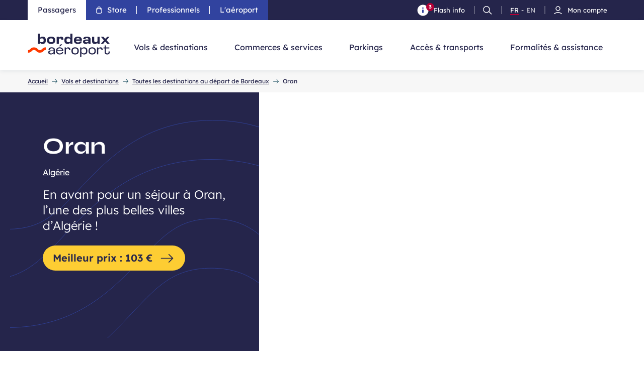

--- FILE ---
content_type: text/html; charset=UTF-8
request_url: https://www.bordeaux.aeroport.fr/vols-destinations/destinations-depart-bordeaux/oran
body_size: 25311
content:
<!DOCTYPE html>
<html lang="fr" dir="ltr" prefix="og: https://ogp.me/ns#" class="aeroport-bordeaux-merignac">
<head>
      <meta http-equiv="Content-Security-Policy" content="
                  default-src 'self';
                         script-src blob: 'self' *.dailymotion.com *.vimeo.com *.youtube.com https://youtube.com/ https://youtu.be/ *.clarity.ms https://www.facebook.com/ https://secure.adnxs.com/ https://secure.adnxs.com/ https://tags.creativecdn.com/ http://widget.chatbot.laiye.com/ https://widget.chatbot.eu-central-1.laiye.com/ https://widget-socket.chatbot.eu-central-1.laiye.com/ https://widget-events.chatbot.eu-central-1.laiye.com/ https://fluentd.chatbot.eu-central-1.laiye.com/ http://widget.chatbot.eu-west-3.laiye.com/ http://widget-socket.chatbot.eu-west-3.laiye.com/ http://widget-events.chatbot.eu-west-3.laiye.com/ http://fluentd.chatbot.eu-west-3.laiye.com/ https://maxcdn.bootstrapcdn.com/bootstrap/3.3.7/js/bootstrap.min.js https://www.gstatic.com/ https://cdn.jsdelivr.net/ https://www.google.com/ https://bam.eu01.nr-data.net/ https://js-agent.newrelic.com/ https://googleads.g.doubleclick.net/ https://www.googleadservices.com/ http://ajax.googleapis.com/ https://connect.facebook.net/ https://widget.destygo.com/ https://sdk.privacy-center.org/ https://www.google-analytics.com/ tag.aticdn.net cdn.maptiler.com cdnjs.cloudflare.com rum-static.pingdom.net unpkg.com api.mapbox.com  era.easyvoyage.com https://www.googletagmanager.com/ cdn.ev.mu ks1.invibes.com k.r66net.com static.r66net.net adbmserver.bordeaux.aeroport.fr www.facebook.com pagead2.googlesyndication.com www.googleadservices.com ks1.invibes.com *.adsrvr.org *.pinimg.com *.pinterest.com *.taboola.com 'unsafe-eval' 'unsafe-inline';
                          connect-src
          *.clarity.ms
          *.dailymotion.com
          *.vimeo.com
          *.youtube.com
          https://youtube.com/
          https://youtu.be/
          https://ams.creativecdn.com
          http://widget.chatbot.laiye.com/
          https://widget.chatbot.eu-central-1.laiye.com/
          https://widget-socket.chatbot.eu-central-1.laiye.com/
          https://widget-events.chatbot.eu-central-1.laiye.com/
          https://fluentd.chatbot.eu-central-1.laiye.com/
          http://widget.chatbot.eu-west-3.laiye.com/
          http://widget-socket.chatbot.eu-west-3.laiye.com/
          http://widget-events.chatbot.eu-west-3.laiye.com/
          http://fluentd.chatbot.eu-west-3.laiye.com/
          wss://widget-socket.mindsay.com/
          https://pagead2.googlesyndication.com/pagead/
          https://region1.google-analytics.com/
          https://widget-socket.mindsay.com/
          https://bam.eu01.nr-data.net/
          https://googleads.g.doubleclick.net/
          https://www.google.com/
          https://api.privacy-center.org/
          https://stats.g.doubleclick.net/
          https://api.maptiler.com/
          https://widget-events.mindsay.com/
          https://fonts.googleapis.com/
          https://bom.destygo.com/
          rum-collector-2.pingdom.net
          connect.facebook.net
          https://www.google-analytics.com/
          https://zwvxjlt.pa-cd.com
          https://static1.r66net.com
          https://adbmserver.bordeaux.aeroport.fr
          www.facebook.com
          pagead2.googlesyndication.com
          www.googleadservices.com
          ks1.invibes.com
          *.adsrvr.org
          *.pinterest.com
          unpkg.com
          cdn.maptiler.com
          *.taboola.com
          'self';
                          img-src blob: 'self'
          *
          *.vimeocdn.com
          s.ad.smaato.net
          s-cs.rmp.rakuten.com
          t.adx.opera.com
          bh.contextweb.com
          sync.console.adtarget.com.tr
          cm.creativecdn.com
          i.ytimg.com
          match.sharethrough.com
          router.infolinks.com
          sync.cenarius.orangeclickmedia.com
          fast.nexx360.io
          sync.go.sonobi.com
          s.seedtag.com
          ssc-cms.33across.com
          ice.360yield.com
          us-u.openx.net
          ads.yieldmo.com
          ssp-csync.smartadserver.com
          cm.adform.net
          sync.outbrain.com
          eb2.3lift.com
          ih.adscale.de
          dsum-sec.casalemedia.com
          sync.taboola.com
          sync.teads.tv
          pixel.rubiconproject.com
          rt.udmserve.net
          *.doubleclick.net
          ups.analytics.yahoo.com
          sdk.privacy-center.org
          *.laiye.com
          www.googletagmanager.com
          boi.destygo
          fonts.gstatic.com
          www.google.com
          www.google.fr
          www.facebook.com
          www.bordeaux.aeroport.fr
          img.ev.mu
          via.placeholder.com
          www.google-analytics.com
          images.destygo.com
          secure.adnxs.com
          *.pinimg.com
          *.pinterest.com

          data:
            *.xiti.com
            cdn.jsdelivr.net
            ks1.invibes.com
            ks1.b26net.com

            'unsafe-inline';

                          style-src 'self'  https://cdn.jsdelivr.net/ https://fonts.googleapis.com/ https://fonts.googleapis.com/ https://www.googletagmanager.com/ cdnjs.cloudflare.com unpkg.com cdn.ev.mu api.mapbox.com  cdn.maptiler.com 'unsafe-inline' 'self';
                         font-src http://widget.chatbot.laiye.com/ https://widget.chatbot.eu-central-1.laiye.com/ https://widget-socket.chatbot.eu-central-1.laiye.com/ https://widget-events.chatbot.eu-central-1.laiye.com/ https://fluentd.chatbot.eu-central-1.laiye.com/ http://widget.chatbot.eu-west-3.laiye.com/ http://widget-socket.chatbot.eu-west-3.laiye.com/ http://widget-events.chatbot.eu-west-3.laiye.com/ http://fluentd.chatbot.eu-west-3.laiye.com/ https://widget.destygo.com/static/inter-v12-latin-100.0b722c7.woff2 https://fonts.gstatic.com/ https://github.com/ https://fonts.googleapis.com/ themes.googleusercontent.com cdn.ev.mu 'self';
                         frame-src
          *.vimeo.com
           *.dailymotion.com
          www.youtube.com
          www.googletagmanager.com
          *.optionway.com
          *.doubleclick.net
          www.youtube-nocookie.com
          ams.creativecdn.com
          *.laiye.com
          www.google.com
          www.facebook.com
          *.calameo.com
          generationvoyage.fr
          *.adsrvr.org
          *.pinterest.com
          *.pinimg.com
          adbmserver.bordeaux.aeroport.fr
          'self';
                          form-action https://www.facebook.com/tr/ *.bordeaux.aeroport.fr 'self'"
          >
    <meta charset="utf-8" />
<meta name="HandheldFriendly" content="true" />
<meta property="og:site_name" content="Aéroport de Bordeaux Mérignac" />
<meta name="MobileOptimized" content="width" />
<meta property="og:title" content="Oran" />
<meta property="og:url" content="https://www.bordeaux.aeroport.fr/vols-destinations/destinations-depart-bordeaux/oran" />
<meta name="description" content="Ville jumelée avec Bordeaux, Oran est surnommée El Bahia, « la radieuse ». Avec ses édifices remarquables, ses plages charmantes, ses paysages exquis et sa cuisine généreuse, la ville algérienne éblouit les voyageurs." />
<meta name="twitter:card" content="summary" />
<meta name="twitter:title" content="Oran" />
<meta name="twitter:url" content="https://www.bordeaux.aeroport.fr/vols-destinations/destinations-depart-bordeaux/oran" />
<meta name="viewport" content="width=device-width, initial-scale=1.0" />
<script type="application/ld+json">{
    "@context": "https://schema.org",
    "@graph": [
        {
            "@type": "Airport",
            "name": "Aéroport de Bordeaux Mérignac",
            "url": "https://www.bordeaux.aeroport.fr/",
            "geo": {
                "@type": "GeoCoordinates",
                "latitude": "44.830418",
                "longitude": "-0.699308"
            },
            "address": {
                "@type": "PostalAddress",
                "addressLocality": "Merignac, France",
                "addressRegion": "Nouvelle-Aquitaine",
                "postalCode": "33700",
                "addressCountry": "FR"
            },
            "iataCode": "BOD",
            "icaoCode": "LFBD",
            "openingHours": "Mo-Su 04:00-23:30"
        }
    ]
}</script>
<script type="text/javascript">window.dataLayer = window.dataLayer || []; window.dataLayer.push({"event":"dataLayer_ready","environment":"prod","language":"fr","status_code":"200","page_type":"destination","user_connected":"no","full_url":"https:\/\/www.bordeaux.aeroport.fr\/vols-destinations\/destinations-depart-bordeaux\/oran"});</script>
<link rel="alternate" hreflang="fr" href="https://www.bordeaux.aeroport.fr/vols-destinations/destinations-depart-bordeaux/oran" />
<link rel="alternate" hreflang="en" href="https://www.bordeaux.aeroport.fr/en/flights-destinations/all-flights-from-bordeaux/oran" />
<link rel="icon" href="/themes/custom/adbm_theme/favicon.ico" type="image/vnd.microsoft.icon" />
<link rel="canonical" href="https://www.bordeaux.aeroport.fr/vols-destinations/destinations-depart-bordeaux/oran" />
<link rel="shortlink" href="https://www.bordeaux.aeroport.fr/node/218" />

    <title>Vol Bordeaux Oran - Billet d&#039;avion Bordeaux Oran</title>
    <link rel="stylesheet" media="all" href="/core/misc/components/progress.module.css?t9v1p1" />
<link rel="stylesheet" media="all" href="/core/misc/components/ajax-progress.module.css?t9v1p1" />
<link rel="stylesheet" media="all" href="/modules/contrib/webform/css/webform.form.css?t9v1p1" />
<link rel="stylesheet" media="all" href="/modules/contrib/webform/css/webform.element.details.toggle.css?t9v1p1" />
<link rel="stylesheet" media="all" href="/modules/contrib/webform/css/webform.element.message.css?t9v1p1" />
<link rel="stylesheet" media="all" href="/modules/contrib/webform/css/webform.composite.css?t9v1p1" />
<link rel="stylesheet" media="all" href="/modules/contrib/webform/css/webform.element.options.css?t9v1p1" />
<link rel="stylesheet" media="all" href="/core/modules/views/css/views.module.css?t9v1p1" />
<link rel="stylesheet" media="all" href="/modules/contrib/extlink/css/extlink.css?t9v1p1" />
<link rel="stylesheet" media="all" href="/modules/contrib/webform/css/webform.ajax.css?t9v1p1" />
<link rel="stylesheet" media="all" href="/modules/contrib/captcha/css/captcha.css?t9v1p1" />
<link rel="stylesheet" media="all" href="/themes/custom/adbm_theme/css/global.css?t9v1p1" />
<link rel="stylesheet" media="all" href="//cdnjs.cloudflare.com/ajax/libs/leaflet/1.3.4/leaflet.css" />
<link rel="stylesheet" media="all" href="//unpkg.com/leaflet.markercluster@1.4.1/dist/MarkerCluster.Default.css" />
<link rel="stylesheet" media="all" href="//unpkg.com/leaflet.markercluster@1.4.1/dist/MarkerCluster.css" />
<link rel="stylesheet" media="all" href="//api.mapbox.com/mapbox.js/plugins/leaflet-fullscreen/v1.0.1/leaflet.fullscreen.css" />
<link rel="stylesheet" media="all" href="//cdn.maptiler.com/mapbox-gl-js/v0.53.0/mapbox-gl.css" />
<link rel="stylesheet" media="all" href="//unpkg.com/leaflet-gesture-handling/dist/leaflet-gesture-handling.min.css" />


                  <script src="https://k.r66net.com/GetAnalytics"></script>

      <script>
        // Picture element HTML5 shiv
        document.createElement("picture");
      </script>
      <script src="https://www.google.com/recaptcha/api.js?hl=fr&amp;render=explicit&amp;onload=drupalRecaptchaOnload" async defer></script>

        <!-- Google Tag Manager -->
        <script>(function (w, d, s, l, i) {
            w[l] = w[l] || [];
            w[l].push({
              'gtm.start':
                new Date().getTime(), event: 'gtm.js'
            });
            var f = d.getElementsByTagName(s)[0],
              j = d.createElement(s), dl = l != 'dataLayer' ? '&l=' + l : '';
            j.async = true;
            j.src =
              'https://adbmserver.bordeaux.aeroport.fr/fo5ljtrj4d4ueap.js?awl=' + i.replace(/^GTM-/, '') + dl;
            f.parentNode.insertBefore(j, f);
          })(window, document, 'script', 'dataLayer', 'GTM-PQDRQ4Q');</script>
        <!-- End Google Tag Manager -->
        <meta name="facebook-domain-verification" content="h9z6mmhd0j6jjxazt4se8vz68gjhxw"/>
        <link rel="apple-touch-icon" sizes="180x180" href="/themes/custom/adbm_theme/images/favicon/apple-touch-icon.png">
        <link rel="icon" type="image/png" sizes="32x32" href="/themes/custom/adbm_theme/images/favicon/favicon-32x32.png">
        <link rel="icon" type="image/png" sizes="16x16" href="/themes/custom/adbm_theme/images/favicon/favicon-16x16.png">
        <link rel="manifest" href="/themes/custom/adbm_theme/images/favicon/site.webmanifest">
        <link rel="mask-icon" href="/themes/custom/adbm_theme/images/favicon/safari-pinned-tab.svg" color="#5bbad5">
        <meta name="msapplication-TileColor" content="#ffffff">
        <meta name="theme-color" content="#ffffff">
</head>

<body class="destination sp-passengers node-type-destination" data-assets="/themes/custom/adbm_theme/">
<style>
  @font-face {
    font-family: 'Syne';
    src:
      url('/themes/custom/adbm_theme/fonts/syne/synewght-webfont.woff2') format('woff2 supports variations'),
      url('/themes/custom/adbm_theme/fonts/syne/synewght-webfont.woff2') format('woff2-variations');
    font-weight: 400 800;
    font-style: normal;
    font-display: swap;
  }
  @font-face {
    font-family: 'Lexend';
    src:
      url('/themes/custom/adbm_theme/fonts/lexend/lexend-variablefont_wght-webfont.woff2') format('woff2 supports variations'),
      url('/themes/custom/adbm_theme/fonts/lexend/lexend-variablefont_wght-webfont.woff2') format('woff2-variations');
    font-weight: 100 900;
    font-style: normal;
    font-display: swap;
  }

</style>
<!-- Google Tag Manager (noscript) -->
<noscript>
  <iframe src="https://adbmserver.bordeaux.aeroport.fr/ns.html?id=GTM-PQDRQ4Q"
          height="0" width="0" style="display:none;visibility:hidden"></iframe>
</noscript>
<!-- End Google Tag Manager (noscript) -->
<nav id="accessLink" class="access-links" aria-label="Liens d'accès rapide">
  <ul class="access-links_inner">
    <li>
      <a href="#main-content" tabindex="1" class="focusable">
        Aller au contenu principal
      </a>
      <span class="p-l-0-5 p-r-0-5">-</span>
    </li>
    <li>
      <a href="#nav" tabindex="1" class="focusable">
        Aller à la navigation
      </a>
      <span class="p-l-0-5 p-r-0-5">-</span>
    </li>
    <li>
      <a href="#search" tabindex="1" class="focusable">
        Aller à la recherche
      </a>
    </li>
  </ul>
</nav>


  <div class="dialog-off-canvas-main-canvas" data-off-canvas-main-canvas>
    <header class="topContent" role="banner">
  <div id="accessBar" class="access-bar remove-parent-container b-secondary">
    <div class="container">
      <div class="access-bar_inner display-lg-flex justify-space-between" tabindex="-1">
        <div class="access-bar_close display-lg-none display-flex justify-end">
          <button type="button" class="link link-icon link-close-access-bar btn-reset text-decoration-underline c-white display-flex justify-end p-t p-b p-l-0-5 p-r-0-5 align-center" aria-expanded="false">
            <span class="text-weight-600 text-uppercase text-extra-small text-lexend">Fermer</span>
            <svg aria-hidden="true" focusable="false" class="icon icon-close c-primary">
              <use xmlns:xlink="http://www.w3.org/1999/xlink" xlink:href="/themes/custom/adbm_theme/images/svg/main.svg#icon-close"></use>
            </svg>
          </button>
        </div>

          <nav id="block-adbm-theme-header-main-menu" class="nav nav-access-bar" role="navigation" aria-label="Navigation passagers, professionnels et aéroport">
  <div class="nav_inner">
          
  <div class="nav_inner_link">
          
      
              <a href="/" class="nav_link active" data-drupal-link-system-path="node/1">                <span>Passagers</span>
      </a>
                        
      
              <a href="https://store.bordeaux.aeroport.fr" target="_self" class="nav_link">                  <svg class="icon-store" width="0.75rem" height="1rem" viewBox="0 0 15 18" fill="none" xmlns="http://www.w3.org/2000/svg" aria-hidden="true" focusable="false">
            <path fill-rule="evenodd" clip-rule="evenodd" d="M1.00031 6.6C0.988445 5.72878 1.68466 5.01267 2.55587 5H11.8892C12.7604 5.01267 13.4566 5.72878 13.4448 6.6V13.8C13.469 15.5426 12.0763 16.9751 10.3336 17H4.11142C2.36879 16.9751 0.976085 15.5426 1.00031 13.8V6.6Z" stroke="#fff" stroke-width="1.5" stroke-linecap="round" stroke-linejoin="round"></path>
            <path d="M10.3339 7.4V4.2C10.3581 2.45736 8.96538 1.02486 7.22275 1C5.48012 1.02486 4.08741 2.45736 4.11164 4.2V7.4" stroke="#fff" stroke-width="1.5" stroke-linecap="round" stroke-linejoin="round"></path>
          </svg>
                <span>Store</span>
      </a>
                        
      
              <a href="/professionnels" class="nav_link" data-drupal-link-system-path="node/36">                <span>Professionnels</span>
      </a>
                        
      
              <a href="/laeroport" data-datalayer-id="" class="nav_link" data-drupal-link-system-path="node/35">                <span>L&#039;aéroport</span>
      </a>
                    </div>


              <ul data-block="block-adbm-theme-header-main-menu" class="menu nav_inner_button">
              
      
            <li  class="nav_link active menu-item nav_link menu-item--expanded menu-item--active-trail">
                              <button class="nav_link_btn" type="button" order="1" aria-expanded="false">
              <span>Passagers</span>
            </button>
                  
                                <ul class="sub-menu">
              
      
            <li  class="menu-item nav_link">
                            
          <a class="menu-item nav_link nav_link_submenu" href="/">
            <span class="nav_link_inner">
                              <span>Page d&#039;accueil passagers</span>
                          </span>

            <svg aria-hidden="true" focusable="false" class="icon icon-arrow-right-small display-lg-none c-primary">
              <use xmlns:xlink="http://www.w3.org/1999/xlink" xlink:href="/themes/custom/adbm_theme/images/svg/main.svg#icon-arrow-right-small"></use>
            </svg>
          </a>

        
              </li>
          
      
            <li  class="menu-item nav_link menu-item--collapsed">
                            
          <a class="menu-item nav_link menu-item--collapsed nav_link_submenu" href="/vols-destinations">
            <span class="nav_link_inner">
                              <span>Vols &amp; destinations</span>
                          </span>

            <svg aria-hidden="true" focusable="false" class="icon icon-arrow-right-small display-lg-none c-primary">
              <use xmlns:xlink="http://www.w3.org/1999/xlink" xlink:href="/themes/custom/adbm_theme/images/svg/main.svg#icon-arrow-right-small"></use>
            </svg>
          </a>

        
              </li>
          
      
            <li  class="menu-item nav_link menu-item--collapsed">
                            
          <a class="menu-item nav_link menu-item--collapsed nav_link_submenu" href="/commerces-services">
            <span class="nav_link_inner">
                              <span>Commerces &amp; services</span>
                          </span>

            <svg aria-hidden="true" focusable="false" class="icon icon-arrow-right-small display-lg-none c-primary">
              <use xmlns:xlink="http://www.w3.org/1999/xlink" xlink:href="/themes/custom/adbm_theme/images/svg/main.svg#icon-arrow-right-small"></use>
            </svg>
          </a>

        
              </li>
          
      
            <li  class="menu-item nav_link menu-item--collapsed">
                            
          <a class="menu-item nav_link menu-item--collapsed nav_link_submenu" href="/parkings">
            <span class="nav_link_inner">
                              <span>Parkings</span>
                          </span>

            <svg aria-hidden="true" focusable="false" class="icon icon-arrow-right-small display-lg-none c-primary">
              <use xmlns:xlink="http://www.w3.org/1999/xlink" xlink:href="/themes/custom/adbm_theme/images/svg/main.svg#icon-arrow-right-small"></use>
            </svg>
          </a>

        
              </li>
          
      
            <li  class="menu-item nav_link menu-item--collapsed">
                            
          <a class="menu-item nav_link menu-item--collapsed nav_link_submenu" href="/acces-transports">
            <span class="nav_link_inner">
                              <span>Accès &amp; transports</span>
                          </span>

            <svg aria-hidden="true" focusable="false" class="icon icon-arrow-right-small display-lg-none c-primary">
              <use xmlns:xlink="http://www.w3.org/1999/xlink" xlink:href="/themes/custom/adbm_theme/images/svg/main.svg#icon-arrow-right-small"></use>
            </svg>
          </a>

        
              </li>
          
      
            <li  class="menu-item nav_link menu-item--collapsed">
                            
          <a class="menu-item nav_link menu-item--collapsed nav_link_submenu" href="/formalites-assistance">
            <span class="nav_link_inner">
                              <span>Formalités &amp; assistance</span>
                          </span>

            <svg aria-hidden="true" focusable="false" class="icon icon-arrow-right-small display-lg-none c-primary">
              <use xmlns:xlink="http://www.w3.org/1999/xlink" xlink:href="/themes/custom/adbm_theme/images/svg/main.svg#icon-arrow-right-small"></use>
            </svg>
          </a>

        
              </li>
        </ul>
  
              </li>
          
      
            <li  class="nav_link menu-item nav_link">
                                                                      <a class="nav_link_btn" href="https://store.bordeaux.aeroport.fr" target="">
              <svg class="icon-store" width="0.75rem" height="1rem" viewBox="0 0 15 18" fill="none" xmlns="http://www.w3.org/2000/svg" aria-hidden="true" focusable="false">
                <path fill-rule="evenodd" clip-rule="evenodd" d="M1.00031 6.6C0.988445 5.72878 1.68466 5.01267 2.55587 5H11.8892C12.7604 5.01267 13.4566 5.72878 13.4448 6.6V13.8C13.469 15.5426 12.0763 16.9751 10.3336 17H4.11142C2.36879 16.9751 0.976085 15.5426 1.00031 13.8V6.6Z" stroke="#fff" stroke-width="1.5" stroke-linecap="round" stroke-linejoin="round"></path>
                <path d="M10.3339 7.4V4.2C10.3581 2.45736 8.96538 1.02486 7.22275 1C5.48012 1.02486 4.08741 2.45736 4.11164 4.2V7.4" stroke="#fff" stroke-width="1.5" stroke-linecap="round" stroke-linejoin="round"></path>
              </svg>
              <span>
                Store
              </span>
            </a>
                  
              </li>
          
      
            <li  class="nav_link menu-item nav_link menu-item--expanded">
                              <button class="nav_link_btn" type="button" order="3" aria-expanded="false">
              <span>Professionnels</span>
            </button>
                  
                                <ul class="sub-menu">
              
      
            <li  class="menu-item nav_link">
                            
          <a class="menu-item nav_link nav_link_submenu" href="/professionnels">
            <span class="nav_link_inner">
                              <span>Page d&#039;accueil professionnels</span>
                          </span>

            <svg aria-hidden="true" focusable="false" class="icon icon-arrow-right-small display-lg-none c-primary">
              <use xmlns:xlink="http://www.w3.org/1999/xlink" xlink:href="/themes/custom/adbm_theme/images/svg/main.svg#icon-arrow-right-small"></use>
            </svg>
          </a>

        
              </li>
          
      
            <li  class="menu-item nav_link menu-item--collapsed">
                            
          <a class="menu-item nav_link menu-item--collapsed nav_link_submenu" href="/professionnels/entreprises">
            <span class="nav_link_inner">
                              <span>Entreprises</span>
                          </span>

            <svg aria-hidden="true" focusable="false" class="icon icon-arrow-right-small display-lg-none c-primary">
              <use xmlns:xlink="http://www.w3.org/1999/xlink" xlink:href="/themes/custom/adbm_theme/images/svg/main.svg#icon-arrow-right-small"></use>
            </svg>
          </a>

        
              </li>
          
      
            <li  class="menu-item nav_link menu-item--collapsed">
                            
          <a class="menu-item nav_link menu-item--collapsed nav_link_submenu" href="/professionnels/professionnels-du-tourisme">
            <span class="nav_link_inner">
                              <span>Professionnels du tourisme</span>
                          </span>

            <svg aria-hidden="true" focusable="false" class="icon icon-arrow-right-small display-lg-none c-primary">
              <use xmlns:xlink="http://www.w3.org/1999/xlink" xlink:href="/themes/custom/adbm_theme/images/svg/main.svg#icon-arrow-right-small"></use>
            </svg>
          </a>

        
              </li>
          
      
            <li  class="menu-item nav_link menu-item--collapsed">
                            
          <a class="menu-item nav_link menu-item--collapsed nav_link_submenu" href="/professionnels/compagnies-aeriennes">
            <span class="nav_link_inner">
                              <span>Compagnies aériennes</span>
                          </span>

            <svg aria-hidden="true" focusable="false" class="icon icon-arrow-right-small display-lg-none c-primary">
              <use xmlns:xlink="http://www.w3.org/1999/xlink" xlink:href="/themes/custom/adbm_theme/images/svg/main.svg#icon-arrow-right-small"></use>
            </svg>
          </a>

        
              </li>
        </ul>
  
              </li>
          
      
            <li  class="nav_link menu-item nav_link menu-item--expanded">
                              <button class="nav_link_btn" type="button" order="4" aria-expanded="false">
              <span>L&#039;aéroport</span>
            </button>
                  
                                <ul class="sub-menu">
              
      
            <li  class="menu-item nav_link">
                            
          <a class="menu-item nav_link nav_link_submenu" href="/laeroport">
            <span class="nav_link_inner">
                              <span>Page d&#039;accueil l&#039;aéroport</span>
                          </span>

            <svg aria-hidden="true" focusable="false" class="icon icon-arrow-right-small display-lg-none c-primary">
              <use xmlns:xlink="http://www.w3.org/1999/xlink" xlink:href="/themes/custom/adbm_theme/images/svg/main.svg#icon-arrow-right-small"></use>
            </svg>
          </a>

        
              </li>
          
      
            <li  class="menu-item nav_link menu-item--collapsed">
                            
          <a class="menu-item nav_link menu-item--collapsed nav_link_submenu" href="/laeroport/la-societe-aeroport-bordeaux-merignac">
            <span class="nav_link_inner">
                              <span>La Société aéroportuaire</span>
                          </span>

            <svg aria-hidden="true" focusable="false" class="icon icon-arrow-right-small display-lg-none c-primary">
              <use xmlns:xlink="http://www.w3.org/1999/xlink" xlink:href="/themes/custom/adbm_theme/images/svg/main.svg#icon-arrow-right-small"></use>
            </svg>
          </a>

        
              </li>
          
      
            <li  class="menu-item nav_link menu-item--collapsed">
                            
          <a class="menu-item nav_link menu-item--collapsed nav_link_submenu" href="/laeroport/environnement">
            <span class="nav_link_inner">
                              <span>Environnement</span>
                          </span>

            <svg aria-hidden="true" focusable="false" class="icon icon-arrow-right-small display-lg-none c-primary">
              <use xmlns:xlink="http://www.w3.org/1999/xlink" xlink:href="/themes/custom/adbm_theme/images/svg/main.svg#icon-arrow-right-small"></use>
            </svg>
          </a>

        
              </li>
          
      
            <li  class="menu-item nav_link menu-item--collapsed">
                            
          <a class="menu-item nav_link menu-item--collapsed nav_link_submenu" href="/laeroport/riverains">
            <span class="nav_link_inner">
                              <span>Riverains</span>
                          </span>

            <svg aria-hidden="true" focusable="false" class="icon icon-arrow-right-small display-lg-none c-primary">
              <use xmlns:xlink="http://www.w3.org/1999/xlink" xlink:href="/themes/custom/adbm_theme/images/svg/main.svg#icon-arrow-right-small"></use>
            </svg>
          </a>

        
              </li>
          
      
            <li  class="menu-item nav_link menu-item--collapsed">
                            
          <a class="menu-item nav_link menu-item--collapsed nav_link_submenu" href="/laeroport/rejoindre-les-equipes-bordeaux-aeroport">
            <span class="nav_link_inner">
                              <span>Nous rejoindre</span>
                          </span>

            <svg aria-hidden="true" focusable="false" class="icon icon-arrow-right-small display-lg-none c-primary">
              <use xmlns:xlink="http://www.w3.org/1999/xlink" xlink:href="/themes/custom/adbm_theme/images/svg/main.svg#icon-arrow-right-small"></use>
            </svg>
          </a>

        
              </li>
          
      
            <li  class="menu-item nav_link menu-item--collapsed">
                            
          <a class="menu-item nav_link menu-item--collapsed nav_link_submenu" href="/laeroport/presse">
            <span class="nav_link_inner">
                              <span>Presse</span>
                          </span>

            <svg aria-hidden="true" focusable="false" class="icon icon-arrow-right-small display-lg-none c-primary">
              <use xmlns:xlink="http://www.w3.org/1999/xlink" xlink:href="/themes/custom/adbm_theme/images/svg/main.svg#icon-arrow-right-small"></use>
            </svg>
          </a>

        
              </li>
        </ul>
  
              </li>
        </ul>
  


      </div>
</nav>



        <div class="access-bar_current-menu">
          <div class="access-bar_nav b-white display-lg-none"></div>

          <nav class="nav nav-access-bar nav-search" role="navigation" aria-label="Notifications, plans, recherche et changement de langue">
            <div class="nav_inner">
              <a href="#notifications" class="nav_link link-open-modal nav-access-bar_notifications notifications-link">
                <span class="nav_link_icon">
                  <svg aria-hidden="true" focusable="false" class="icon-notification">
                    <use xmlns:xlink="http://www.w3.org/1999/xlink" xlink:href="/themes/custom/adbm_theme/images/svg/main.svg#icon-notification"></use>
                  </svg>
                  <span class="number">3</span>                </span>
                <span>Flash info</span>
              </a>

                <a id="search-link" href="#searchModal" class="nav_link link-open-modal link-open-search">
  <svg aria-hidden="true" focusable="false" class="icon-search-access">
    <use xlink:href="/themes/custom/adbm_theme/images/svg/main.svg#icon-search-access"></use>
  </svg>
  <span class="visually-hidden">Ouvrir la recherche</span>
</a>
<p class="language-switcher-language-url nav_link m-b-3 m-md-b-0 nav_link-language" id="block-adbm-theme-language-switcher">
      <a href="/vols-destinations/destinations-depart-bordeaux/oran" class="language-link current is-active" hreflang="fr" data-drupal-link-system-path="node/218" aria-current="page">FR<span class="visually-hidden" >Version Français</span></a>      <span class="c-white">-</span>
    <a href="/en/flights-destinations/all-flights-from-bordeaux/oran" class="language-link" hreflang="en" data-drupal-link-system-path="node/218">EN<span class="visually-hidden" >Version Anglais</span></a>
  </p>



                              <a href="https://store.bordeaux.aeroport.fr/compte/tableau-de-bord" target="_self"  class="nav_link nav-access-bar_account">

                  <span class="nav_link_inner">
                    <span class="nav_link_icon">
                        <svg width="18" height="18" aria-hidden="true" viewBox="0 0 18 18" fill="none" xmlns="http://www.w3.org/2000/svg">
                          <path fill-rule="evenodd" clip-rule="evenodd" d="M13 6C13 8.20914 11.2091 10 9 10C6.79086 10 5 8.20914 5 6C5 3.79086 6.79086 2 9 2C10.0609 2 11.0783 2.42143 11.8284 3.17157C12.5786 3.92172 13 4.93913 13 6Z" stroke="white" stroke-width="1.5" stroke-linecap="round" stroke-linejoin="round"/>
                          <path d="M2 15.9999C6.28787 13.3408 11.7121 13.3408 16 15.9999" stroke="white" stroke-width="1.5" stroke-linecap="round"/>
                        </svg>
                    </span>
                    <span>Mon compte</span>
                  </span>
                  <svg aria-hidden="true" focusable="false" class="icon icon-arrow-right-small display-md-none c-white">
                    <use xlink:href="/themes/custom/adbm_theme/images/svg/main.svg#icon-arrow-right-small"></use>
                  </svg>
                </a>
                          </div>
          </nav>

          <div id="notifications" class="tingle-modal-content">
            <div class="modal_title display-flex align-center">
              <svg aria-hidden="true" focusable="false" class="icon icon-notification c-white">
                <use xmlns:xlink="http://www.w3.org/1999/xlink" xlink:href="/themes/custom/adbm_theme/images/svg/main.svg#icon-notification"></use>
              </svg>

              <div class="alert_title c-white text-uppercase text-weight-600 text-lexend text-big">Flash info</div>

              <a href="#" class="link link-icon link-close-modal display-flex">
                <span class="text-weight-600 text-uppercase text-small text-lexend">Fermer</span>
                <svg aria-hidden="true" focusable="false" class="icon icon-close c-primary">
                  <use xmlns:xlink="http://www.w3.org/1999/xlink" xlink:href="/themes/custom/adbm_theme/images/svg/main.svg#icon-close"></use>
                </svg>
              </a>
            </div>

              <div class="views-element-container modal_content" id="block-adbm-theme-flash-info-modal" data-nosnippet="true">
      

  
  <div data-block="block-adbm-theme-flash-info-modal"><div class="js-view-dom-id-b5bb509c1d314761fcb6db47a03a71c48bf4558ca9c472d63252af7311ca7e54">
  
  
  

  
  
  

  <div class="item-list">
  
  <ul class="list list-border m-b-0">

          <li><p class="c-blue-night m-b-0-5">
  <strong class="text-weight-700">Horaires d&#039;ouverture des aérogares :</strong>
  
</p>

<p>Les aérogares de l'aéroport de Bordeaux Mérignac ferment au public de 23h30 à 4h00* en cas d'absence de vols programmés. Seuls les personnels aéroportuaires sont autorisés à accéder et séjourner dans les aérogares pendant ces périodes. Nous vous remercions pour votre compréhension.&nbsp;</p><p><em>*L’aéroport se réserve le droit de modifier ces horaires sans préavis en fonction de l’évolution du programme des vols.</em></p>
</li>
          <li><p class="c-blue-night m-b-0-5">
  <strong class="text-weight-700">Nouvel emplacement Point Information :</strong>
  rendez-vous désormais au Hall B, niveau départ 
</p>

<p>Le Point Information et le service des Objets Trouvés de l’aéroport de Bordeaux changent de localisation. Rendez-vous dorénavant au niveau départ du Hall B, à proximité de la banque 46, juste à côté de la Douane.</p>
</li>
          <li><p class="c-blue-night m-b-0-5">
  <strong class="text-weight-700">Travaux en cours :</strong>
   accès perturbé parking PExpress et loueurs de voitures
</p>

<p>En raison de travaux aux abords de la zone, l’accès au <a href="/parkings/parc-express" data-entity-type="node" data-entity-uuid="fecd8a53-8bc6-4264-8ac0-debb3c76c5fa" data-entity-substitution="canonical" title="Parc Express"><span class="bold">Parking Express</span></a> ainsi qu’à l’<span class="bold">entrée du parking des loueurs de voitures</span> sera perturbé à compter du lundi 12 janvier 2026.<br>Nous invitons les passagers à <span class="bold">anticiper leur arrivée</span> et à prévoir un temps de trajet supplémentaire.<br>&nbsp;</p><p>Merci de votre compréhension.</p>
</li>
    
  </ul>

</div>

    

  
  

  
  
</div>
</div>


  </div>


          </div>

          <div id="searchModal" class="tingle-modal-content">
            <div class="modal_title display-flex align-center justify-end">
              <a href="#" class="link link-icon link-close-modal link-no-roll display-flex">
                <span class="text-weight-600 text-uppercase text-small text-lexend">Fermer</span>
                <svg aria-hidden="true" focusable="false" class="icon icon-close c-primary">
                  <use xlink:href="/themes/custom/adbm_theme/images/svg/main.svg#icon-close"></use>
                </svg>
              </a>
            </div>

            <div class="modal_content">
              <p class="text-icon text-extra-big c-blue-night text-weight-700 search-title">
                <svg aria-hidden="true" focusable="false" class="icon icon-search-access c-primary">
                  <use xlink:href="/themes/custom/adbm_theme/images/svg/main.svg#icon-search-access"></use>
                </svg>

                <span>Que recherchez-vous ?</span>
              </p>

                <div class="views-exposed-form form-search form-search-modal" data-drupal-selector="views-exposed-form-search-page" id="block-adbm-theme-search-form">
  
    
      <form data-block="block-adbm-theme-search-form" action="/search" method="get" id="views-exposed-form-search-page" accept-charset="UTF-8" role="search">
  <div class="form_group"><div class="form_group_element form_group js-form-item form-item js-form-type-search form-item-s js-form-item-s">
  <div class="form_group_element">
          <label class="form_group_label visually-hidden" for="edit-s">
    <span>Votre recherche ici...</span>
    <span class="visually-hidden">Champ requis</span>
  </label>
                <input placeholder="Votre recherche ici..." data-drupal-selector="edit-s" type="search" id="edit-s" name="s" value="" maxlength="128" class="form-search" required="required" />


          <button class="btn btn-no-hover form_group_element_reset">
        <span class="visually-hidden">Reset input</span>
      </button>
    
                  </div>
</div>
</div>

  
  <div class="form_submit form-actions js-form-wrapper form-wrapper" data-drupal-selector="edit-actions" id="edit-actions--3">
<button class="btn btn-submit b-primary c-white h-b-secondary button js-form-submit form-submit b-chart h-c-tertiary" data-drupal-selector="edit-submit-search" type="submit" id="edit-submit-search" value="Rechercher">
  <span class="button-inner">
    <span>Rechercher</span>
  </span>
</button>
</div>



</form>

  </div>


            </div>
          </div>
        </div>
      </div>
    </div>
  </div>

  <div id="header" class="header box-shadow remove-parent-container">
    <div class="container">
      <div class="header_inner display-flex justify-space-between align-center">
        <button type="button" class="nav_link-menu-accessor display-flex display-lg-none align-center flex-direction-column text-weight-600 text-decoration-none" aria-expanded="false">
          <svg aria-hidden="true" focusable="false" class="icon icon-menu c-secondary-chart" width="20" height="16">
            <use xmlns:xlink="http://www.w3.org/1999/xlink" xlink:href="/themes/custom/adbm_theme/images/svg/main.svg#icon-menu"></use>
          </svg>
          <span>Menu</span>
        </button>

                      <a href="/" title="Accueil" rel="home" class="logo">
      <img src="/themes/custom/adbm_theme/logo_2025.svg" alt="Bordeaux Aéroport" />
      <span class="visually-hidden">Accueil</span>
          </a>
  <nav id="nav" role="navigation"   aria-label="Navigation principale">
  <div class="nav_inner">
          
          
    <a class="nav_link" href="/">
      <span class="nav_link_inner">
                  <span>Page d&#039;accueil passagers</span>
              </span>

      <svg aria-hidden="true" focusable="false" class="icon icon-arrow-right-small display-lg-none c-primary">
        <use xmlns:xlink="http://www.w3.org/1999/xlink" xlink:href="/themes/custom/adbm_theme/images/svg/main.svg#icon-arrow-right-small"></use>
      </svg>
    </a>
          
    <a class="nav_link" href="/vols-destinations">
      <span class="nav_link_inner">
                  <span>Vols &amp; destinations</span>
              </span>

      <svg aria-hidden="true" focusable="false" class="icon icon-arrow-right-small display-lg-none c-primary">
        <use xmlns:xlink="http://www.w3.org/1999/xlink" xlink:href="/themes/custom/adbm_theme/images/svg/main.svg#icon-arrow-right-small"></use>
      </svg>
    </a>
          
    <a class="nav_link" href="/commerces-services">
      <span class="nav_link_inner">
                  <span>Commerces &amp; services</span>
              </span>

      <svg aria-hidden="true" focusable="false" class="icon icon-arrow-right-small display-lg-none c-primary">
        <use xmlns:xlink="http://www.w3.org/1999/xlink" xlink:href="/themes/custom/adbm_theme/images/svg/main.svg#icon-arrow-right-small"></use>
      </svg>
    </a>
          
    <a class="nav_link" href="/parkings">
      <span class="nav_link_inner">
                  <span>Parkings</span>
              </span>

      <svg aria-hidden="true" focusable="false" class="icon icon-arrow-right-small display-lg-none c-primary">
        <use xmlns:xlink="http://www.w3.org/1999/xlink" xlink:href="/themes/custom/adbm_theme/images/svg/main.svg#icon-arrow-right-small"></use>
      </svg>
    </a>
          
    <a class="nav_link" href="/acces-transports">
      <span class="nav_link_inner">
                  <span>Accès &amp; transports</span>
              </span>

      <svg aria-hidden="true" focusable="false" class="icon icon-arrow-right-small display-lg-none c-primary">
        <use xmlns:xlink="http://www.w3.org/1999/xlink" xlink:href="/themes/custom/adbm_theme/images/svg/main.svg#icon-arrow-right-small"></use>
      </svg>
    </a>
          
    <a class="nav_link" href="/formalites-assistance">
      <span class="nav_link_inner">
                  <span>Formalités &amp; assistance</span>
              </span>

      <svg aria-hidden="true" focusable="false" class="icon icon-arrow-right-small display-lg-none c-primary">
        <use xmlns:xlink="http://www.w3.org/1999/xlink" xlink:href="/themes/custom/adbm_theme/images/svg/main.svg#icon-arrow-right-small"></use>
      </svg>
    </a>
  
      </div>
</nav>



        <div class="primary-navigation-accessor">
          <a href="#searchModal" class="nav_link link-open-modal link-open-search">
            <svg aria-hidden="true" focusable="false" class="icon-search-access">
              <use xlink:href="/themes/custom/adbm_theme/images/svg/main.svg#icon-search-access"></use>
            </svg>
            <span class="visually-hidden">Ouvrir la recherche</span>
          </a>
          <a href="#notifications" class="nav_link nav_link-notification link-open-modal">
            <svg aria-hidden="true" focusable="false" class="icon-notification">
              <use xlink:href="/themes/custom/adbm_theme/images/svg/main.svg#icon-notification"></use>
            </svg>
            <span class="number">3</span>            <span class="visually-hidden">Notification(s)</span>
          </a>

        </div>
      </div>
    </div>
  </div>
</header>

<main id="main" role="main">
  <a id="main-content" tabindex="-1"></a>
    


    <div id="block-adbm-theme-breadcrumbs" class="breadcrumb b-breadcrumbs c-blue-night p-t-0-5 p-b-0-5">
  <div class="container text-extra-small">
            <nav class="breadcrumb_inner" aria-label="Breadcrumb">
    <ol itemscope itemtype="http://schema.org/BreadcrumbList" class="no-style">
              <li class="breadcrumb_link p-l-0 display-none  display-md-inline-block" itemprop="itemListElement" itemscope itemtype="http://schema.org/ListItem">
                      <svg aria-hidden="true" focusable="false" class="icon icon-bd-arrow-left c-blue-night display-inline-block display-md-none">
              <use xmlns:xlink="http://www.w3.org/1999/xlink" xlink:href="/themes/custom/adbm_theme/images/svg/main.svg#icon-bd-arrow-left"></use>
            </svg>
                          <a itemprop="item" href="/" class="c-blue-night text-decoration-none">
                <span itemprop="name" class="c-blue-night text-underline">Accueil</span>
              </a>
                        <meta itemprop="position" content="1" class="display-none"/>
            <svg aria-hidden="true" focusable="false" class="icon icon-bd-arrow-right c-blue-night display-none display-md-inline-block">
              <use xmlns:xlink="http://www.w3.org/1999/xlink" xlink:href="/themes/custom/adbm_theme/images/svg/main.svg#icon-bd-arrow-right"></use>
            </svg>
                  </li>
              <li class="breadcrumb_link p-l-0 display-none  display-md-inline-block" itemprop="itemListElement" itemscope itemtype="http://schema.org/ListItem">
                      <svg aria-hidden="true" focusable="false" class="icon icon-bd-arrow-left c-blue-night display-inline-block display-md-none">
              <use xmlns:xlink="http://www.w3.org/1999/xlink" xlink:href="/themes/custom/adbm_theme/images/svg/main.svg#icon-bd-arrow-left"></use>
            </svg>
                          <a itemprop="item" href="/vols-destinations" class="c-blue-night text-decoration-none">
                <span itemprop="name" class="c-blue-night text-underline">Vols et destinations</span>
              </a>
                        <meta itemprop="position" content="2" class="display-none"/>
            <svg aria-hidden="true" focusable="false" class="icon icon-bd-arrow-right c-blue-night display-none display-md-inline-block">
              <use xmlns:xlink="http://www.w3.org/1999/xlink" xlink:href="/themes/custom/adbm_theme/images/svg/main.svg#icon-bd-arrow-right"></use>
            </svg>
                  </li>
              <li class="breadcrumb_link p-l-0  display-md-inline-block" itemprop="itemListElement" itemscope itemtype="http://schema.org/ListItem">
                      <svg aria-hidden="true" focusable="false" class="icon icon-bd-arrow-left c-blue-night display-inline-block display-md-none">
              <use xmlns:xlink="http://www.w3.org/1999/xlink" xlink:href="/themes/custom/adbm_theme/images/svg/main.svg#icon-bd-arrow-left"></use>
            </svg>
                          <a itemprop="item" href="/vols-destinations/destinations-depart-bordeaux" class="c-blue-night text-decoration-none">
                <span itemprop="name" class="c-blue-night text-underline">Toutes les destinations au départ de Bordeaux</span>
              </a>
                        <meta itemprop="position" content="3" class="display-none"/>
            <svg aria-hidden="true" focusable="false" class="icon icon-bd-arrow-right c-blue-night display-none display-md-inline-block">
              <use xmlns:xlink="http://www.w3.org/1999/xlink" xlink:href="/themes/custom/adbm_theme/images/svg/main.svg#icon-bd-arrow-right"></use>
            </svg>
                  </li>
              <li class="breadcrumb_link p-l-0 display-none  display-md-inline-block" itemprop="itemListElement" itemscope itemtype="http://schema.org/ListItem">
                      <meta itemprop="position" content="4" class="display-none"/>
            <span itemprop="name" aria-current="page" class="c-blue-night">Oran</span>
                  </li>
          </ol>
  </nav>

      </div>
</div>



    <div data-drupal-messages-fallback class="hidden"></div>



  

    <div id="block-adbm-theme-content">
  
    
      
<div class="block block-title block-title-destination">

  <div class="block_image-full m-md-b-1-5">
            <picture data-original-width="" data-original-height="">
                      <!--[if IE 9]><video style="display: none;"><![endif]-->
                  <source srcset="/sites/default/files/styles/1920x410/public/pim/destination/logo/5bf98f5f73f13_Oran_panoramique_credit_AdobeStock_Leonid-Andronov_216452735.jpg?itok=iebVFdgx 1x, /sites/default/files/styles/3840x820/public/pim/destination/logo/5bf98f5f73f13_Oran_panoramique_credit_AdobeStock_Leonid-Andronov_216452735.jpg?itok=HsWUfK_R 2x" media="(min-width: 46.25em)" type="image/jpeg" width="1920" height="410"/>
                  <source srcset="/sites/default/files/styles/740x276/public/pim/destination/logo/5bf98f5f73f13_Oran_panoramique_credit_AdobeStock_Leonid-Andronov_216452735.jpg?itok=soyoj5lz 1x, /sites/default/files/styles/1480x552/public/pim/destination/logo/5bf98f5f73f13_Oran_panoramique_credit_AdobeStock_Leonid-Andronov_216452735.jpg?itok=vrwzeCnJ 2x" media="(min-width: 35em)" type="image/jpeg" width="740" height="276"/>
                  <source srcset="/sites/default/files/styles/560x208/public/pim/destination/logo/5bf98f5f73f13_Oran_panoramique_credit_AdobeStock_Leonid-Andronov_216452735.jpg?itok=HvBH-455 1x, /sites/default/files/styles/1120x416/public/pim/destination/logo/5bf98f5f73f13_Oran_panoramique_credit_AdobeStock_Leonid-Andronov_216452735.jpg?itok=LX0oQ8Ui 2x" media="(min-width: 26.25em)" type="image/jpeg" width="560" height="208"/>
                  <source srcset="/sites/default/files/styles/420x150/public/pim/destination/logo/5bf98f5f73f13_Oran_panoramique_credit_AdobeStock_Leonid-Andronov_216452735.jpg?itok=TW5SnGo8 1x, /sites/default/files/styles/840x300/public/pim/destination/logo/5bf98f5f73f13_Oran_panoramique_credit_AdobeStock_Leonid-Andronov_216452735.jpg?itok=gd1fWy0- 2x" type="image/jpeg" width="420" height="150"/>
                <!--[if IE 9]></video><![endif]-->
                  <img src="/sites/default/files/styles/420x150/public/pim/destination/logo/5bf98f5f73f13_Oran_panoramique_credit_AdobeStock_Leonid-Andronov_216452735.jpg?itok=TW5SnGo8" width="420" height="150" alt="" loading="lazy" />

    </picture>
  

    <div class="destination-wrapper">
      <div class="container destination-container">
        <div class="block_inner no-wrap justify-start align-center text-center text-md-left b-blue-night">
          <div class="col-lg-10 text-wrapper">
            

            
            <h1 class="h1 c-white">Oran</h1>
            

              <p class="display-none display-md-block text-weight-400 text-underline m-t-0-5 m-b-0-75 m-md-b-0-5 destination-country">
    <a href="/vols-destinations/destinations-depart-bordeaux?country=DZ" hreflang="fr">Algérie</a>
  </p>

              <div class="c-white text-big m-t-0-625 m-b-0 m-md-b destination-chapo">En avant pour un séjour à Oran, l’une des plus belles villes d’Algérie !</div>


                                <a href="#flightOffers">
      <span class="lowestFarePriceOnBanner">
        Meilleur prix : 103 €
        <svg aria-hidden="true" focusable="false" class="icon icon-arrow-right-big align-self-center">
          <use xmlns:xlink="http://www.w3.org/1999/xlink" xlink:href="/themes/custom/adbm_theme/images/svg/main.svg#icon-arrow-right-big"></use>
        </svg>
      </span>
    </a>
  
                      </div>
          <img src="/themes/custom/adbm_theme/images/multiple-waves.svg" class="destination-waves" alt="">
        </div>
      </div>
    </div>
  </div>

  <div class="container">
                  <div class="block-flight-search block-rounded m-md-t-3">
            <div class="ow-extrafield reservation-extrafield">
    <img class="reservation-bg" src="/themes/custom/adbm_theme/images/reservation-bg.jpg" alt="" />
    <div class="iframeContainer_horizontal">
              <script>
  const yellow = "#FED233"
  const yellowDark = "#E4B301"
  const bluePrimary = "#25254b"
  const redPrimary = "#B50037"
  const white = "#fff"

  const mqLarge  = window.matchMedia( '(min-width: 768px)' );

  const iframeStyling = () => {
    var iframes = document.querySelectorAll('[id=ow-widget]');
    var styles = {
      ".search-btn": {
        "background-color": redPrimary,
        "border-radius": "35px",
        "box-shadow": "none",
        "color": white,
        "width": mqLarge.matches ? "auto" : "100%",
        "font-size": "1.0625rem",
        "text-transform": "none",
        "line-height": "1.05882353",
        "font-family": "'lexend', Arial, sans-serif",
        "padding": "1rem 1.875rem"
      },

      ".search-btn-wrapper": {
        "margin-left": mqLarge.matches ? "20px" : "0",
        "margin-top": mqLarge.matches ? "0" : "18px",
      },

      "#portrait-mode .search-btn": {
        "padding": "17px 20px",
      },

      ".cabin-class-btn": {
        "border-radius": "35px",
        "background-color": yellow,
        "color": bluePrimary,
        "border-color": yellow,
      },

      ".cabin-class-btn-selected": {
        "background-color": bluePrimary,
        "color": yellow,
        "border-color": bluePrimary
      },

      ".from-icon": {
        "display": "none"
      },

      ".to-icon": {
        "display": "none"
      },

      ".pax-icon": {
        "display": "none"
      },

      ".dp__input": {
        "padding-right": "5px",
      },

      ".search-btn-margin": {
        "margin-left": "0px",
      },

      ".dates-and-pax": {
        "align-items": "center",
      },

      "#landscape-mode": {
        "border-radius": "10px",
        "border": "1px solid #e4e4e4",
        "max-width": "none",
        "padding-inline": mqLarge.matches ? "65px" : "20px"
      },

      "#lf-destinations-container": {
        "margin-top": "0"
      },

      ".lf-destinations-carousel-container": {
        "margin-top": "10px"
      },

      ".lf-destinations-image": {
        "border-radius": "10px"
      },

      ".lf-destinations-card .lf-destinations-price": {
        "font-family": "'lexend', Arial, sans-serif",
        "font-weight": "500"
      },

      ".lf-destinations-card .lf-destinations-btn": {
        "font-size": "13px",
        "font-family": "'lexend', Arial, sans-serif",
        "font-weight": "600",
        "text-transform": "none",
        "margin-top": "10px",
        "padding": "8px 9px",
        "color": "#25254B"
      },

      ".is-active": {
        "border-bottom-color": "#ff3a00"
      },

      ".lf-destinations-title": {
        "font-weight": "300",
        "color": "#25254B"
      },

      ".lf-destinations-card .lf-destinations-dates": {
        "font-weight": "500"
      },

      ".lf-destinations-card .lf-destinations-details": {
        "font-weight": "300",
        "color": "#555"
      },

      ".autocomplete-input, [id=pax-block-summary]": {
        "color": "#25254B"
      },

      ".autocomplete-input, .dp__input, [id=pax-block-summary]": {
        "font-weight": "300"
      },

      "#portrait-mode .form-type-btn": {
        "font-size": "14px"
      },

      ".form-type-row .form-type-btn": {
        "color": "#555"
      },

      ".lf-destinations-image": {
        "border-radius": "10px",
        "overflow": "hidden"
      },

      ".form-inputs-roundtrip": {
        "margin-right": "0px"
      },

      ".form-inputs .destinations-input": {
        "max-width": "none"
      }
    };

    iframes.forEach(iframe => {
      const targetOrigin = iframe.src;
      iframe.contentWindow.postMessage({ type: 'applyStyles', styles }, targetOrigin);
    })

  }

  window.onload = iframeStyling;
  mqLarge.addEventListener('change', iframeStyling);

</script>
        <iframe title="Rechercher un vol au départ de Bordeaux" src="https://developer.optionway.com/widget?partner_id=8226727&from=BOD&to=ORN&display=landscape&display_multidest=false&font_family=Lexend&main_color=31439F=&search_color=FED233&direct_flight_color=B50037&font_size=14&lang=fr&m_tp=desti_search" id="ow-widget" height="150" width="100%"></iframe>
          </div>
  </div>

        </div>
            </div>
</div>

<div class="container">
      <div class="contribution">
        <div class="paragraph paragraph-rich-text m-t-1-75 m-b-1-75 display-none display-md-block text-md-big">Ville jumelée avec Bordeaux, Oran est surnommée El Bahia, « la radieuse ». Avec ses édifices remarquables, ses plages charmantes, ses paysages exquis et sa cuisine généreuse, la ville algérienne éblouit les voyageurs.</div>

      <div class="paragraph paragraph-title custom-m-b-50 m-t-1-75 m-b-1-75 border-m-none">
  <h2>Destination desservie par :</h2>
</div>

  

<div class="paragraph paragraph-flight">
  <div class="paragraph_content flight_list display-flex wrap" role="list">
                                            <div class="flight_list_element_inner display-md-flex wrap no-lg-wrap align-center col-xs-12 col-md-6 m-b-0-5 m-md-b-1 p-r-0-5 p-md-r-1">
      <div class="flight_list_image position-relative">
         
        <div class="flight_list_image_img">
          <a href="/vols-destinations/compagnies-aeriennes/air-algerie" hreflang="fr">      <picture data-original-width="" data-original-height="">
                      <!--[if IE 9]><video style="display: none;"><![endif]-->
                  <source srcset="/sites/default/files/styles/140w/public/pim/airline/logo/5bec63bb23b8f_air-algerie.png?itok=nepkXwa6 1x, /sites/default/files/styles/280w/public/pim/airline/logo/5bec63bb23b8f_air-algerie.png?itok=PmXR6JJq 2x" media="(min-width: 46.25em)" type="image/png" width="140" height="63"/>
                  <source srcset="/sites/default/files/styles/140w/public/pim/airline/logo/5bec63bb23b8f_air-algerie.png?itok=nepkXwa6 1x, /sites/default/files/styles/280w/public/pim/airline/logo/5bec63bb23b8f_air-algerie.png?itok=PmXR6JJq 2x" media="(min-width: 35em)" type="image/png" width="140" height="63"/>
                  <source srcset="/sites/default/files/styles/140w/public/pim/airline/logo/5bec63bb23b8f_air-algerie.png?itok=nepkXwa6 1x, /sites/default/files/styles/280w/public/pim/airline/logo/5bec63bb23b8f_air-algerie.png?itok=PmXR6JJq 2x" media="(min-width: 26.25em)" type="image/png" width="140" height="63"/>
                  <source srcset="/sites/default/files/styles/140w/public/pim/airline/logo/5bec63bb23b8f_air-algerie.png?itok=nepkXwa6 1x, /sites/default/files/styles/280w/public/pim/airline/logo/5bec63bb23b8f_air-algerie.png?itok=PmXR6JJq 2x" type="image/png" width="140" height="63"/>
                <!--[if IE 9]></video><![endif]-->
                  <img src="/sites/default/files/styles/140w/public/pim/airline/logo/5bec63bb23b8f_air-algerie.png?itok=nepkXwa6" alt="Air Algérie" />

    </picture>
  </a>
        </div>
      </div>
              <div class="flight_list_airport p-md-r-0-5">
          <p class="text-extra-small c-text-secondary m-b-0">
            Aéroport desservi :&nbsp;
          </p>

          <p class="flight_list_title text-small text-md-reference text-weight-600 text-capitalize c-secondary m-b-0">
            ORAN-AHMED BEN BELLA
          </p>
        </div>
          </div>


                                                                                                                <div class="flight_list_element_inner display-md-flex wrap no-lg-wrap align-center col-xs-12 col-md-6 m-b-0-5 m-md-b-1 p-r-0-5 p-md-r-1">
      <div class="flight_list_image position-relative">
         
        <div class="flight_list_image_img">
          <a href="/vols-destinations/compagnies-aeriennes/volotea" hreflang="fr">      <picture data-original-width="" data-original-height="">
                      <!--[if IE 9]><video style="display: none;"><![endif]-->
                  <source srcset="/sites/default/files/styles/140w/public/pim/airline/logo/5beef44b60905_volotea.png?itok=_Mj8s0lv 1x, /sites/default/files/styles/280w/public/pim/airline/logo/5beef44b60905_volotea.png?itok=qTWQ0tIt 2x" media="(min-width: 46.25em)" type="image/png" width="140" height="63"/>
                  <source srcset="/sites/default/files/styles/140w/public/pim/airline/logo/5beef44b60905_volotea.png?itok=_Mj8s0lv 1x, /sites/default/files/styles/280w/public/pim/airline/logo/5beef44b60905_volotea.png?itok=qTWQ0tIt 2x" media="(min-width: 35em)" type="image/png" width="140" height="63"/>
                  <source srcset="/sites/default/files/styles/140w/public/pim/airline/logo/5beef44b60905_volotea.png?itok=_Mj8s0lv 1x, /sites/default/files/styles/280w/public/pim/airline/logo/5beef44b60905_volotea.png?itok=qTWQ0tIt 2x" media="(min-width: 26.25em)" type="image/png" width="140" height="63"/>
                  <source srcset="/sites/default/files/styles/140w/public/pim/airline/logo/5beef44b60905_volotea.png?itok=_Mj8s0lv 1x, /sites/default/files/styles/280w/public/pim/airline/logo/5beef44b60905_volotea.png?itok=qTWQ0tIt 2x" type="image/png" width="140" height="63"/>
                <!--[if IE 9]></video><![endif]-->
                  <img src="/sites/default/files/styles/140w/public/pim/airline/logo/5beef44b60905_volotea.png?itok=_Mj8s0lv" alt="Volotea" />

    </picture>
  </a>
        </div>
      </div>
              <div class="flight_list_airport p-md-r-0-5">
          <p class="text-extra-small c-text-secondary m-b-0">
            Aéroport desservi :&nbsp;
          </p>

          <p class="flight_list_title text-small text-md-reference text-weight-600 text-capitalize c-secondary m-b-0">
            ORAN-AHMED BEN BELLA
          </p>
        </div>
          </div>


                                                                                    </div>
</div>




      <div class="paragraph paragraph-title paragraph-title-2 custom-m-b-50">
        <h2>5 bonnes raisons d'aller à  Oran</h2>
      </div>
      <div class="paragraph paragraph-diaporama">
  <div class="paragraph-diaporama_nav" role="tablist" aria-label="Navigation de la galerie de photos de Oran">
          <button type="button" class="display-block m-b-0-5 btn-reset p-t-0 p-r-0 p-b-0 p-l-0" tabindex="-1" aria-label="Une balade dans le vieux quartier" role="tab" aria-controls="slide-0" data-loop="0">
              <img srcset="/sites/default/files/styles/120x80/public/pim/destination_diaporama_paragraph_description/image/5bf9906517f5f_Oran_bonneraison1_VieuxQuartier_credit_AdobeStock_Leonid-Andronov_221866928.jpg?itok=oTpUDq7t 1x, /sites/default/files/styles/240x160/public/pim/destination_diaporama_paragraph_description/image/5bf9906517f5f_Oran_bonneraison1_VieuxQuartier_credit_AdobeStock_Leonid-Andronov_221866928.jpg?itok=2hqR1elU 2x" width="120" height="80" src="/sites/default/files/styles/120x80/public/pim/destination_diaporama_paragraph_description/image/5bf9906517f5f_Oran_bonneraison1_VieuxQuartier_credit_AdobeStock_Leonid-Andronov_221866928.jpg?itok=oTpUDq7t" alt="" loading="lazy" />

  
      </button>
          <button type="button" class="display-block m-b-0-5 btn-reset p-t-0 p-r-0 p-b-0 p-l-0" tabindex="-1" aria-label="Se prélasser sur le sable doré" role="tab" aria-controls="slide-1" data-loop="1">
              <img srcset="/sites/default/files/styles/120x80/public/pim/destination_diaporama_paragraph_description/image/5bf9906518d22_Oran_bonneraison2_sable_credit_shutterstock_RPBaiao_1047636235.jpg?itok=yk8Jtxw5 1x, /sites/default/files/styles/240x160/public/pim/destination_diaporama_paragraph_description/image/5bf9906518d22_Oran_bonneraison2_sable_credit_shutterstock_RPBaiao_1047636235.jpg?itok=9rKLTksx 2x" width="120" height="80" src="/sites/default/files/styles/120x80/public/pim/destination_diaporama_paragraph_description/image/5bf9906518d22_Oran_bonneraison2_sable_credit_shutterstock_RPBaiao_1047636235.jpg?itok=yk8Jtxw5" alt="" loading="lazy" />

  
      </button>
          <button type="button" class="display-block m-b-0-5 btn-reset p-t-0 p-r-0 p-b-0 p-l-0" tabindex="-1" aria-label="Contempler des vues incomparables" role="tab" aria-controls="slide-2" data-loop="2">
              <img srcset="/sites/default/files/styles/120x80/public/pim/destination_diaporama_paragraph_description/image/5bf9906519606_Oran_bonneraison3_vue_credit_shutterstock_mehdi33300_557494165.jpg?itok=FGtpbI24 1x, /sites/default/files/styles/240x160/public/pim/destination_diaporama_paragraph_description/image/5bf9906519606_Oran_bonneraison3_vue_credit_shutterstock_mehdi33300_557494165.jpg?itok=B2X-ESpA 2x" width="120" height="80" src="/sites/default/files/styles/120x80/public/pim/destination_diaporama_paragraph_description/image/5bf9906519606_Oran_bonneraison3_vue_credit_shutterstock_mehdi33300_557494165.jpg?itok=FGtpbI24" alt="" loading="lazy" />

  
      </button>
          <button type="button" class="display-block m-b-0-5 btn-reset p-t-0 p-r-0 p-b-0 p-l-0" tabindex="-1" aria-label="Des îles captivantes au large d’Oran" role="tab" aria-controls="slide-3" data-loop="3">
              <img srcset="/sites/default/files/styles/120x80/public/pim/destination_diaporama_paragraph_description/image/5bf990651a8eb_Oran_bonneraison4_ile_credit_SITEORAN-DZ.jpg?itok=sSMu2nJS 1x, /sites/default/files/styles/240x160/public/pim/destination_diaporama_paragraph_description/image/5bf990651a8eb_Oran_bonneraison4_ile_credit_SITEORAN-DZ.jpg?itok=Q3oGfVWq 2x" width="120" height="80" src="/sites/default/files/styles/120x80/public/pim/destination_diaporama_paragraph_description/image/5bf990651a8eb_Oran_bonneraison4_ile_credit_SITEORAN-DZ.jpg?itok=sSMu2nJS" alt="" loading="lazy" />

  
      </button>
          <button type="button" class="display-block m-b-0-5 btn-reset p-t-0 p-r-0 p-b-0 p-l-0" tabindex="-1" aria-label="Savourer la cuisine algérienne" role="tab" aria-controls="slide-4" data-loop="4">
              <img srcset="/sites/default/files/styles/120x80/public/pim/destination_diaporama_paragraph_description/image/5bf990651b03c_Oran_bonneraison5_cuisine_credit_AdobeStock_Alp-Aksoy_193548693.jpg?itok=xcY0_zsk 1x, /sites/default/files/styles/240x160/public/pim/destination_diaporama_paragraph_description/image/5bf990651b03c_Oran_bonneraison5_cuisine_credit_AdobeStock_Alp-Aksoy_193548693.jpg?itok=q5G1TOLg 2x" width="120" height="80" src="/sites/default/files/styles/120x80/public/pim/destination_diaporama_paragraph_description/image/5bf990651b03c_Oran_bonneraison5_cuisine_credit_AdobeStock_Alp-Aksoy_193548693.jpg?itok=xcY0_zsk" alt="" loading="lazy" />

  
      </button>
      </div>

  <div class="paragraph-diaporama_content" aria-live="polite" id="slider-destination" data-previous-arrow-text="Previous image" data-next-arrow-text="Next image">
    <div  nav-title="Oran" class="inner">
              <div class="block block-diaporama" data-loop="0" aria-label="0 sur 5" role="tabpanel" aria-roledescription="slide" id="slide-0">
          <div class="block-diaporama_top with-title">
            <div class="block_image">      <picture data-original-width="" data-original-height="">
                      <!--[if IE 9]><video style="display: none;"><![endif]-->
                  <source srcset="/sites/default/files/styles/820x545/public/pim/destination_diaporama_paragraph_description/image/5bf9906517f5f_Oran_bonneraison1_VieuxQuartier_credit_AdobeStock_Leonid-Andronov_221866928.jpg?itok=jHDa0e8M 1x, /sites/default/files/styles/1640x1090/public/pim/destination_diaporama_paragraph_description/image/5bf9906517f5f_Oran_bonneraison1_VieuxQuartier_credit_AdobeStock_Leonid-Andronov_221866928.jpg?itok=MCVDxfuA 2x" media="(min-width: 46.25em)" type="image/jpeg" width="820" height="545"/>
                  <source srcset="/sites/default/files/styles/620x412/public/pim/destination_diaporama_paragraph_description/image/5bf9906517f5f_Oran_bonneraison1_VieuxQuartier_credit_AdobeStock_Leonid-Andronov_221866928.jpg?itok=QBWhSD3P 1x, /sites/default/files/styles/1240x824/public/pim/destination_diaporama_paragraph_description/image/5bf9906517f5f_Oran_bonneraison1_VieuxQuartier_credit_AdobeStock_Leonid-Andronov_221866928.jpg?itok=zUh8u8KI 2x" media="(min-width: 35em)" type="image/jpeg" width="620" height="412"/>
                  <source srcset="/sites/default/files/styles/470x312/public/pim/destination_diaporama_paragraph_description/image/5bf9906517f5f_Oran_bonneraison1_VieuxQuartier_credit_AdobeStock_Leonid-Andronov_221866928.jpg?itok=hvUAh9EK 1x, /sites/default/files/styles/940x624/public/pim/destination_diaporama_paragraph_description/image/5bf9906517f5f_Oran_bonneraison1_VieuxQuartier_credit_AdobeStock_Leonid-Andronov_221866928.jpg?itok=Li8lWheX 2x" media="(min-width: 26.25em)" type="image/jpeg" width="470" height="312"/>
                  <source srcset="/sites/default/files/styles/470x312/public/pim/destination_diaporama_paragraph_description/image/5bf9906517f5f_Oran_bonneraison1_VieuxQuartier_credit_AdobeStock_Leonid-Andronov_221866928.jpg?itok=hvUAh9EK 1x, /sites/default/files/styles/940x624/public/pim/destination_diaporama_paragraph_description/image/5bf9906517f5f_Oran_bonneraison1_VieuxQuartier_credit_AdobeStock_Leonid-Andronov_221866928.jpg?itok=Li8lWheX 2x" type="image/jpeg" width="470" height="312"/>
                <!--[if IE 9]></video><![endif]-->
                  <img src="/sites/default/files/styles/470x312/public/pim/destination_diaporama_paragraph_description/image/5bf9906517f5f_Oran_bonneraison1_VieuxQuartier_credit_AdobeStock_Leonid-Andronov_221866928.jpg?itok=hvUAh9EK" width="470" height="312" alt="" loading="lazy" />

    </picture>
  </div>

                          <div class="block_title">Une balade dans le vieux quartier</div>
                      </div>

                      <div class="block_content m-t-0-625">La ville algérienne regorge de trésors architecturaux. Depuis le front de mer, faites un tour dans la casbah (vieux quartier de Sidi El-Houari), admirez la mosquée du Pacha, la porte d’Espagne, la gare, la majestueuse bibliothèque, le palais du Bey, les anciennes synagogues et églises, le fort Santa-Cruz et entrez dans les musées.</div>
                  </div>
              <div class="block block-diaporama" data-loop="1" aria-label="1 sur 5" role="tabpanel" aria-roledescription="slide" id="slide-1">
          <div class="block-diaporama_top with-title">
            <div class="block_image">      <picture data-original-width="" data-original-height="">
                      <!--[if IE 9]><video style="display: none;"><![endif]-->
                  <source srcset="/sites/default/files/styles/820x545/public/pim/destination_diaporama_paragraph_description/image/5bf9906518d22_Oran_bonneraison2_sable_credit_shutterstock_RPBaiao_1047636235.jpg?itok=y9tTSVHg 1x, /sites/default/files/styles/1640x1090/public/pim/destination_diaporama_paragraph_description/image/5bf9906518d22_Oran_bonneraison2_sable_credit_shutterstock_RPBaiao_1047636235.jpg?itok=uvylMiYB 2x" media="(min-width: 46.25em)" type="image/jpeg" width="820" height="545"/>
                  <source srcset="/sites/default/files/styles/620x412/public/pim/destination_diaporama_paragraph_description/image/5bf9906518d22_Oran_bonneraison2_sable_credit_shutterstock_RPBaiao_1047636235.jpg?itok=WPZEx9r2 1x, /sites/default/files/styles/1240x824/public/pim/destination_diaporama_paragraph_description/image/5bf9906518d22_Oran_bonneraison2_sable_credit_shutterstock_RPBaiao_1047636235.jpg?itok=BGUgDDPS 2x" media="(min-width: 35em)" type="image/jpeg" width="620" height="412"/>
                  <source srcset="/sites/default/files/styles/470x312/public/pim/destination_diaporama_paragraph_description/image/5bf9906518d22_Oran_bonneraison2_sable_credit_shutterstock_RPBaiao_1047636235.jpg?itok=LgR22a_9 1x, /sites/default/files/styles/940x624/public/pim/destination_diaporama_paragraph_description/image/5bf9906518d22_Oran_bonneraison2_sable_credit_shutterstock_RPBaiao_1047636235.jpg?itok=JNN5hO4o 2x" media="(min-width: 26.25em)" type="image/jpeg" width="470" height="312"/>
                  <source srcset="/sites/default/files/styles/470x312/public/pim/destination_diaporama_paragraph_description/image/5bf9906518d22_Oran_bonneraison2_sable_credit_shutterstock_RPBaiao_1047636235.jpg?itok=LgR22a_9 1x, /sites/default/files/styles/940x624/public/pim/destination_diaporama_paragraph_description/image/5bf9906518d22_Oran_bonneraison2_sable_credit_shutterstock_RPBaiao_1047636235.jpg?itok=JNN5hO4o 2x" type="image/jpeg" width="470" height="312"/>
                <!--[if IE 9]></video><![endif]-->
                  <img src="/sites/default/files/styles/470x312/public/pim/destination_diaporama_paragraph_description/image/5bf9906518d22_Oran_bonneraison2_sable_credit_shutterstock_RPBaiao_1047636235.jpg?itok=LgR22a_9" width="470" height="312" alt="" loading="lazy" />

    </picture>
  </div>

                          <div class="block_title">Se prélasser sur le sable doré</div>
                      </div>

                      <div class="block_content m-t-0-625">Située en bord de Méditerranée, la ville algérienne est dotée de très belles plages. Parfait pour un moment de farniente ou pour se rafraîchir après des visites. Les plages de la Corniche, de Bousfer, de Coralès ou encore les Andalouses sont de grandes étendues de sable doré. Pour plus de calme, il suffit de s’éloigner davantage de la ville.</div>
                  </div>
              <div class="block block-diaporama" data-loop="2" aria-label="2 sur 5" role="tabpanel" aria-roledescription="slide" id="slide-2">
          <div class="block-diaporama_top with-title">
            <div class="block_image">      <picture data-original-width="" data-original-height="">
                      <!--[if IE 9]><video style="display: none;"><![endif]-->
                  <source srcset="/sites/default/files/styles/820x545/public/pim/destination_diaporama_paragraph_description/image/5bf9906519606_Oran_bonneraison3_vue_credit_shutterstock_mehdi33300_557494165.jpg?itok=Q72SVu_E 1x, /sites/default/files/styles/1640x1090/public/pim/destination_diaporama_paragraph_description/image/5bf9906519606_Oran_bonneraison3_vue_credit_shutterstock_mehdi33300_557494165.jpg?itok=gwKdXlea 2x" media="(min-width: 46.25em)" type="image/jpeg" width="820" height="545"/>
                  <source srcset="/sites/default/files/styles/620x412/public/pim/destination_diaporama_paragraph_description/image/5bf9906519606_Oran_bonneraison3_vue_credit_shutterstock_mehdi33300_557494165.jpg?itok=kir_wXFs 1x, /sites/default/files/styles/1240x824/public/pim/destination_diaporama_paragraph_description/image/5bf9906519606_Oran_bonneraison3_vue_credit_shutterstock_mehdi33300_557494165.jpg?itok=WaTyA5I7 2x" media="(min-width: 35em)" type="image/jpeg" width="620" height="412"/>
                  <source srcset="/sites/default/files/styles/470x312/public/pim/destination_diaporama_paragraph_description/image/5bf9906519606_Oran_bonneraison3_vue_credit_shutterstock_mehdi33300_557494165.jpg?itok=4XQ_m-Yt 1x, /sites/default/files/styles/940x624/public/pim/destination_diaporama_paragraph_description/image/5bf9906519606_Oran_bonneraison3_vue_credit_shutterstock_mehdi33300_557494165.jpg?itok=CMsKu2uc 2x" media="(min-width: 26.25em)" type="image/jpeg" width="470" height="312"/>
                  <source srcset="/sites/default/files/styles/470x312/public/pim/destination_diaporama_paragraph_description/image/5bf9906519606_Oran_bonneraison3_vue_credit_shutterstock_mehdi33300_557494165.jpg?itok=4XQ_m-Yt 1x, /sites/default/files/styles/940x624/public/pim/destination_diaporama_paragraph_description/image/5bf9906519606_Oran_bonneraison3_vue_credit_shutterstock_mehdi33300_557494165.jpg?itok=CMsKu2uc 2x" type="image/jpeg" width="470" height="312"/>
                <!--[if IE 9]></video><![endif]-->
                  <img src="/sites/default/files/styles/470x312/public/pim/destination_diaporama_paragraph_description/image/5bf9906519606_Oran_bonneraison3_vue_credit_shutterstock_mehdi33300_557494165.jpg?itok=4XQ_m-Yt" width="470" height="312" alt="" loading="lazy" />

    </picture>
  </div>

                          <div class="block_title">Contempler des vues incomparables</div>
                      </div>

                      <div class="block_content m-t-0-625">Envie d’une pause nature ? Il existe deux endroits à ne louper sous aucun prétexte. La forêt de Canastel et la promenade Ibn Badis. Pour y accéder, il faut grimper mais l’effort est pleinement récompensé. Des panoramas incroyables sur la mer s'offrent à vos yeux depuis les hauteurs.</div>
                  </div>
              <div class="block block-diaporama" data-loop="3" aria-label="3 sur 5" role="tabpanel" aria-roledescription="slide" id="slide-3">
          <div class="block-diaporama_top with-title">
            <div class="block_image">      <picture data-original-width="" data-original-height="">
                      <!--[if IE 9]><video style="display: none;"><![endif]-->
                  <source srcset="/sites/default/files/styles/820x545/public/pim/destination_diaporama_paragraph_description/image/5bf990651a8eb_Oran_bonneraison4_ile_credit_SITEORAN-DZ.jpg?itok=r-E762jQ 1x, /sites/default/files/styles/1640x1090/public/pim/destination_diaporama_paragraph_description/image/5bf990651a8eb_Oran_bonneraison4_ile_credit_SITEORAN-DZ.jpg?itok=0S0A-eLA 2x" media="(min-width: 46.25em)" type="image/jpeg" width="820" height="545"/>
                  <source srcset="/sites/default/files/styles/620x412/public/pim/destination_diaporama_paragraph_description/image/5bf990651a8eb_Oran_bonneraison4_ile_credit_SITEORAN-DZ.jpg?itok=JZsc7Ya4 1x, /sites/default/files/styles/1240x824/public/pim/destination_diaporama_paragraph_description/image/5bf990651a8eb_Oran_bonneraison4_ile_credit_SITEORAN-DZ.jpg?itok=RqiYCIY2 2x" media="(min-width: 35em)" type="image/jpeg" width="620" height="412"/>
                  <source srcset="/sites/default/files/styles/470x312/public/pim/destination_diaporama_paragraph_description/image/5bf990651a8eb_Oran_bonneraison4_ile_credit_SITEORAN-DZ.jpg?itok=r4fn_ihO 1x, /sites/default/files/styles/940x624/public/pim/destination_diaporama_paragraph_description/image/5bf990651a8eb_Oran_bonneraison4_ile_credit_SITEORAN-DZ.jpg?itok=t01PLkI6 2x" media="(min-width: 26.25em)" type="image/jpeg" width="470" height="312"/>
                  <source srcset="/sites/default/files/styles/470x312/public/pim/destination_diaporama_paragraph_description/image/5bf990651a8eb_Oran_bonneraison4_ile_credit_SITEORAN-DZ.jpg?itok=r4fn_ihO 1x, /sites/default/files/styles/940x624/public/pim/destination_diaporama_paragraph_description/image/5bf990651a8eb_Oran_bonneraison4_ile_credit_SITEORAN-DZ.jpg?itok=t01PLkI6 2x" type="image/jpeg" width="470" height="312"/>
                <!--[if IE 9]></video><![endif]-->
                  <img src="/sites/default/files/styles/470x312/public/pim/destination_diaporama_paragraph_description/image/5bf990651a8eb_Oran_bonneraison4_ile_credit_SITEORAN-DZ.jpg?itok=r4fn_ihO" width="470" height="312" alt="" loading="lazy" />

    </picture>
  </div>

                          <div class="block_title">Des îles captivantes au large d’Oran</div>
                      </div>

                      <div class="block_content m-t-0-625">Ce n’est pas un billet d’avion qu’il faut pour rejoindre les îles Habibas (zone protégée) et l’île Plane, mais un ticket de bateau. Plus exactement, il faut louer un petit bateau ou se faire transporter. Une journée permet d’en faire le tour et d’apprécier des décors merveilleux.</div>
                  </div>
              <div class="block block-diaporama" data-loop="4" aria-label="4 sur 5" role="tabpanel" aria-roledescription="slide" id="slide-4">
          <div class="block-diaporama_top with-title">
            <div class="block_image">      <picture data-original-width="" data-original-height="">
                      <!--[if IE 9]><video style="display: none;"><![endif]-->
                  <source srcset="/sites/default/files/styles/820x545/public/pim/destination_diaporama_paragraph_description/image/5bf990651b03c_Oran_bonneraison5_cuisine_credit_AdobeStock_Alp-Aksoy_193548693.jpg?itok=colbTlSR 1x, /sites/default/files/styles/1640x1090/public/pim/destination_diaporama_paragraph_description/image/5bf990651b03c_Oran_bonneraison5_cuisine_credit_AdobeStock_Alp-Aksoy_193548693.jpg?itok=4A_YKhbA 2x" media="(min-width: 46.25em)" type="image/jpeg" width="820" height="545"/>
                  <source srcset="/sites/default/files/styles/620x412/public/pim/destination_diaporama_paragraph_description/image/5bf990651b03c_Oran_bonneraison5_cuisine_credit_AdobeStock_Alp-Aksoy_193548693.jpg?itok=WwZXPq5S 1x, /sites/default/files/styles/1240x824/public/pim/destination_diaporama_paragraph_description/image/5bf990651b03c_Oran_bonneraison5_cuisine_credit_AdobeStock_Alp-Aksoy_193548693.jpg?itok=xCIQpZzv 2x" media="(min-width: 35em)" type="image/jpeg" width="620" height="412"/>
                  <source srcset="/sites/default/files/styles/470x312/public/pim/destination_diaporama_paragraph_description/image/5bf990651b03c_Oran_bonneraison5_cuisine_credit_AdobeStock_Alp-Aksoy_193548693.jpg?itok=nCiR1cXo 1x, /sites/default/files/styles/940x624/public/pim/destination_diaporama_paragraph_description/image/5bf990651b03c_Oran_bonneraison5_cuisine_credit_AdobeStock_Alp-Aksoy_193548693.jpg?itok=b7UQu_c- 2x" media="(min-width: 26.25em)" type="image/jpeg" width="470" height="312"/>
                  <source srcset="/sites/default/files/styles/470x312/public/pim/destination_diaporama_paragraph_description/image/5bf990651b03c_Oran_bonneraison5_cuisine_credit_AdobeStock_Alp-Aksoy_193548693.jpg?itok=nCiR1cXo 1x, /sites/default/files/styles/940x624/public/pim/destination_diaporama_paragraph_description/image/5bf990651b03c_Oran_bonneraison5_cuisine_credit_AdobeStock_Alp-Aksoy_193548693.jpg?itok=b7UQu_c- 2x" type="image/jpeg" width="470" height="312"/>
                <!--[if IE 9]></video><![endif]-->
                  <img src="/sites/default/files/styles/470x312/public/pim/destination_diaporama_paragraph_description/image/5bf990651b03c_Oran_bonneraison5_cuisine_credit_AdobeStock_Alp-Aksoy_193548693.jpg?itok=nCiR1cXo" width="470" height="312" alt="" loading="lazy" />

    </picture>
  </div>

                          <div class="block_title">Savourer la cuisine algérienne</div>
                      </div>

                      <div class="block_content m-t-0-625">Oran ne manque pas de gourmandises qui en feront saliver plus d’un. Goûtez la kalentika, la spécialité de la ville. Mais il y a bien d’autres délices, comme la chorba, les boureks, les tajines, la rechta algéroise… Les pâtisseries orientales ensorcellent les palais avec leur miel et leurs fruits secs : makrouds, baklavas, cornes de gazelle...</div>
                  </div>
          </div>
  </div>
</div>


              <div class="paragraph flightOffersParagraph b-white m-md-t-3">
          <div id="flightOffers" class="paragraph-title paragraph-title-2">
            <h2>Offres de vols aller-retour</h2>
          </div>
                <iframe title="Offres de vols aller-retour" class="flightOffers" src="https://developer.optionway.com/widget/lowestfare/destination?partner_id=8226727&origin=BOD&destination=ORN&lang=fr&size=1&search_background_color=FED233&search_text_color=25254b&font_family=Lexend&main_color=25254b&m_tp=desti_lf" id="ow-widget" height="400px" width="100%"></iframe>
  
        </div>
      
      <div class="paragraph paragraph-title paragraph-title-2">
  <h2>À voir / à faire</h2>
</div>

      <div class="paragraph paragraph-title paragraph-title-3">
      <h3 class="h3 c-blue-night">Culture et histoire</h3>
    </div>
  
  <div class="paragraph paragraph-rich-text">
          <h4 class="m-b-0-625 c-secondary-chart">
        Une cathédrale-bibliothèque
      </h4>
    
          <div class="float-ld-left p-ld-r m-b-0-83 m-ld-b-0 paragraph-description">
              <picture data-original-width="" data-original-height="">
                      <!--[if IE 9]><video style="display: none;"><![endif]-->
                  <source srcset="/sites/default/files/styles/370w/public/pim/destination_paragraph_description/image/5bf9906516102_Oran_culturehistoire1_cathedralebiblio_credit_AdobeStock_Leonid-Andronov_216526623.jpg?itok=eDLP7571 1x" media="(min-width: 46.25em)" type="image/jpeg" width="370" height="246"/>
                  <source srcset="/sites/default/files/styles/370w/public/pim/destination_paragraph_description/image/5bf9906516102_Oran_culturehistoire1_cathedralebiblio_credit_AdobeStock_Leonid-Andronov_216526623.jpg?itok=eDLP7571 1x" media="(min-width: 35em)" type="image/jpeg" width="370" height="246"/>
                  <source srcset="/sites/default/files/styles/270w/public/pim/destination_paragraph_description/image/5bf9906516102_Oran_culturehistoire1_cathedralebiblio_credit_AdobeStock_Leonid-Andronov_216526623.jpg?itok=0PHjqmaa 1x" media="(min-width: 26.25em)" type="image/jpeg" width="270" height="180"/>
                  <source srcset="/sites/default/files/styles/390w/public/pim/destination_paragraph_description/image/5bf9906516102_Oran_culturehistoire1_cathedralebiblio_credit_AdobeStock_Leonid-Andronov_216526623.jpg?itok=qpW9oNPu 1x" type="image/jpeg" width="390" height="259"/>
                <!--[if IE 9]></video><![endif]-->
                  <img src="/sites/default/files/styles/270w/public/pim/destination_paragraph_description/image/5bf9906516102_Oran_culturehistoire1_cathedralebiblio_credit_AdobeStock_Leonid-Andronov_216526623.jpg?itok=0PHjqmaa" alt="" />

    </picture>
  
      </div>
    
          <div class="paragraph_content">
        <p>Au c&oelig;ur d&rsquo;Oran se cache un monument &eacute;tonnant : une biblioth&egrave;que install&eacute;e dans une cath&eacute;drale. C&rsquo;est en 1984 que l&rsquo;&eacute;difice de culte devint un lieu culturel. Le Sacr&eacute;-C&oelig;ur arbore un style romano-byzantin, tr&egrave;s en vogue au d&eacute;but du XIXe si&egrave;cle en France. Son d&ocirc;me dor&eacute;, ses mosa&iuml;ques et ses coupoles en font un monument incontournable lors d&rsquo;une balade dans la ville.</p>
      </div>
      </div>
  
  <div class="paragraph paragraph-rich-text">
          <h4 class="m-b-0-625 c-secondary-chart">
        Le fort et la chapelle Santa-Cruz
      </h4>
    
          <div class="float-ld-left p-ld-r m-b-0-83 m-ld-b-0 paragraph-description">
              <picture data-original-width="" data-original-height="">
                      <!--[if IE 9]><video style="display: none;"><![endif]-->
                  <source srcset="/sites/default/files/styles/370w/public/pim/destination_paragraph_description/image/5bf9906516ad4_Oran_culturehistoire2_fort_credit_shutterstock_TheRunoman_1119526889.jpg?itok=vVSPMHHH 1x" media="(min-width: 46.25em)" type="image/jpeg" width="370" height="246"/>
                  <source srcset="/sites/default/files/styles/370w/public/pim/destination_paragraph_description/image/5bf9906516ad4_Oran_culturehistoire2_fort_credit_shutterstock_TheRunoman_1119526889.jpg?itok=vVSPMHHH 1x" media="(min-width: 35em)" type="image/jpeg" width="370" height="246"/>
                  <source srcset="/sites/default/files/styles/270w/public/pim/destination_paragraph_description/image/5bf9906516ad4_Oran_culturehistoire2_fort_credit_shutterstock_TheRunoman_1119526889.jpg?itok=cxxII7xr 1x" media="(min-width: 26.25em)" type="image/jpeg" width="270" height="180"/>
                  <source srcset="/sites/default/files/styles/390w/public/pim/destination_paragraph_description/image/5bf9906516ad4_Oran_culturehistoire2_fort_credit_shutterstock_TheRunoman_1119526889.jpg?itok=udiATQnr 1x" type="image/jpeg" width="390" height="259"/>
                <!--[if IE 9]></video><![endif]-->
                  <img src="/sites/default/files/styles/270w/public/pim/destination_paragraph_description/image/5bf9906516ad4_Oran_culturehistoire2_fort_credit_shutterstock_TheRunoman_1119526889.jpg?itok=cxxII7xr" alt="" />

    </picture>
  
      </div>
    
          <div class="paragraph_content">
        <p>Sur la montagne de l&rsquo;A&iuml;dour se dresse le fort de Santa-Cruz. Utilis&eacute; par les Espagnols pour r&eacute;sister &agrave; la conqu&ecirc;te ottomane, il connut de multiples am&eacute;nagements. L&rsquo;occupant fran&ccedil;ais restaura le fort au XIXe si&egrave;cle. Il est aujourd&rsquo;hui ouvert &agrave; la visite. En contrebas, la chapelle Notre-Dame de Santa-Cruz est &agrave; d&eacute;couvrir. Cette jolie &eacute;glise blanche dispose d&rsquo;une vue superbe sur Oran.</p>
      </div>
      </div>
  
  <div class="paragraph paragraph-rich-text">
          <h4 class="m-b-0-625 c-secondary-chart">
        Un tour au musée Zabana
      </h4>
    
    
          <div class="paragraph_content">
        <p>Partez en exploration dans le mus&eacute;e Zabana. Ses diverses sections exposent des &oelig;uvres picturales de l&rsquo;&Eacute;cole d&rsquo;Alger et proposent un aper&ccedil;u de l&rsquo;histoire de la ville. Beaux-arts, pr&eacute;histoire, art musulman, vieil Oran, etc., permettent d&rsquo;approfondir vos connaissances sur la cit&eacute; alg&eacute;rienne. Beaucoup de pi&egrave;ces ont &eacute;t&eacute; donn&eacute;es par l&rsquo;arch&eacute;ologue Louis Dema&euml;ght, fondateur du mus&eacute;e.</p>
      </div>
      </div>
      <div class="paragraph paragraph-title paragraph-title-3">
      <h3 class="h3 c-blue-night">Sortir</h3>
    </div>
  
  <div class="paragraph paragraph-rich-text">
          <h4 class="m-b-0-625 c-secondary-chart">
        Une sortie au théâtre
      </h4>
    
          <div class="float-ld-left p-ld-r m-b-0-83 m-ld-b-0 paragraph-description">
              <picture data-original-width="" data-original-height="">
                      <!--[if IE 9]><video style="display: none;"><![endif]-->
                  <source srcset="/sites/default/files/styles/370w/public/pim/destination_paragraph_description/image/5bf990651709b_Oran_sortie_theatre_credit_shutterstock_Anton_Ivanov_1089803210.jpg?itok=yi8BsnFr 1x" media="(min-width: 46.25em)" type="image/jpeg" width="370" height="246"/>
                  <source srcset="/sites/default/files/styles/370w/public/pim/destination_paragraph_description/image/5bf990651709b_Oran_sortie_theatre_credit_shutterstock_Anton_Ivanov_1089803210.jpg?itok=yi8BsnFr 1x" media="(min-width: 35em)" type="image/jpeg" width="370" height="246"/>
                  <source srcset="/sites/default/files/styles/270w/public/pim/destination_paragraph_description/image/5bf990651709b_Oran_sortie_theatre_credit_shutterstock_Anton_Ivanov_1089803210.jpg?itok=vIFOZljN 1x" media="(min-width: 26.25em)" type="image/jpeg" width="270" height="180"/>
                  <source srcset="/sites/default/files/styles/390w/public/pim/destination_paragraph_description/image/5bf990651709b_Oran_sortie_theatre_credit_shutterstock_Anton_Ivanov_1089803210.jpg?itok=ZPTSmah3 1x" type="image/jpeg" width="390" height="259"/>
                <!--[if IE 9]></video><![endif]-->
                  <img src="/sites/default/files/styles/270w/public/pim/destination_paragraph_description/image/5bf990651709b_Oran_sortie_theatre_credit_shutterstock_Anton_Ivanov_1089803210.jpg?itok=vIFOZljN" alt="" />

    </picture>
  
      </div>
    
          <div class="paragraph_content">
        <p>Lors d&rsquo;un s&eacute;jour &agrave; Oran, pourquoi ne pas assister &agrave; un spectacle (en fran&ccedil;ais et en arabe) au th&eacute;&acirc;tre r&eacute;gional Abdelkader Alloula ? De nombreuses repr&eacute;sentations artistiques (humour, musiques du monde...) sont programm&eacute;es toute l&rsquo;ann&eacute;e dans ce superbe &eacute;difice. B&acirc;ti en 1900, il offre un cadre magnifique pour les spectacles.</p>
      </div>
      </div>
  
  <div class="paragraph paragraph-rich-text">
          <h4 class="m-b-0-625 c-secondary-chart">
        Les marchés d’Oran
      </h4>
    
    
          <div class="paragraph_content">
        <p>&Agrave; Oran, s&rsquo;il y a bien une sortie qui vous immergera dans la culture alg&eacute;rienne, c&rsquo;est une vir&eacute;e aux march&eacute;s. Michelet et Bastille ouvrent leurs portes sur des &eacute;tals de bons produits locaux. Tandis que celui de Medina Jdida pr&eacute;sente les ouvrages des artisans (bijoux, cuirs, porteries&hellip;) et des &eacute;pices.</p>
      </div>
      </div>
      <div class="paragraph paragraph-title paragraph-title-3">
      <h3 class="h3 c-blue-night">Gastronomie</h3>
    </div>
  
  <div class="paragraph paragraph-rich-text">
          <h4 class="m-b-0-625 c-secondary-chart">
        La kalentika, spécialité algérienne
      </h4>
    
    
          <div class="paragraph_content">
        <p>Pour d&eacute;guster une sp&eacute;cialit&eacute; d&rsquo;Alg&eacute;rie, optez pour la kalentika, karentika ou garentita. Cette sorte de flan est pr&eacute;par&eacute; avec de la farine de pois chiche et parfum&eacute; au cumin. La kalentika est servie en sandwich, dans du pain. C&rsquo;est son c&ocirc;t&eacute; tout chaud, caliente en espagnol, qui lui a donn&eacute; son nom.</p>
      </div>
      </div>
  
  <div class="paragraph paragraph-rich-text">
          <h4 class="m-b-0-625 c-secondary-chart">
        Makrouds, pâtisseries maghrébines
      </h4>
    
          <div class="float-ld-left p-ld-r m-b-0-83 m-ld-b-0 paragraph-description">
              <picture data-original-width="" data-original-height="">
                      <!--[if IE 9]><video style="display: none;"><![endif]-->
                  <source srcset="/sites/default/files/styles/370w/public/pim/destination_paragraph_description/image/5bf9906517977_Oran_gastronomie_makrouds_credit_AdobeStock_Artsgraphiques.net_90944535.jpg?itok=CqB36yoP 1x" media="(min-width: 46.25em)" type="image/jpeg" width="370" height="246"/>
                  <source srcset="/sites/default/files/styles/370w/public/pim/destination_paragraph_description/image/5bf9906517977_Oran_gastronomie_makrouds_credit_AdobeStock_Artsgraphiques.net_90944535.jpg?itok=CqB36yoP 1x" media="(min-width: 35em)" type="image/jpeg" width="370" height="246"/>
                  <source srcset="/sites/default/files/styles/270w/public/pim/destination_paragraph_description/image/5bf9906517977_Oran_gastronomie_makrouds_credit_AdobeStock_Artsgraphiques.net_90944535.jpg?itok=Le67DYi1 1x" media="(min-width: 26.25em)" type="image/jpeg" width="270" height="180"/>
                  <source srcset="/sites/default/files/styles/390w/public/pim/destination_paragraph_description/image/5bf9906517977_Oran_gastronomie_makrouds_credit_AdobeStock_Artsgraphiques.net_90944535.jpg?itok=En-4bTuy 1x" type="image/jpeg" width="390" height="259"/>
                <!--[if IE 9]></video><![endif]-->
                  <img src="/sites/default/files/styles/270w/public/pim/destination_paragraph_description/image/5bf9906517977_Oran_gastronomie_makrouds_credit_AdobeStock_Artsgraphiques.net_90944535.jpg?itok=Le67DYi1" alt="" />

    </picture>
  
      </div>
    
          <div class="paragraph_content">
        <p>Les makrouds, ou makrouts, se trouvent dans toutes les vitrines des p&acirc;tisseries orientales. Ces petits losanges fondants sont compos&eacute;s d&rsquo;une p&acirc;te de semoule de bl&eacute; garnie de p&acirc;te de datte. Ils sont ensuite frits dans l&rsquo;huile puis roul&eacute;s dans du miel aromatis&eacute; &agrave; la fleur d&rsquo;oranger. Un d&eacute;lice &agrave; accompagner de th&eacute; &agrave; la menthe.</p>
      </div>
      </div>


              <div class="paragraph paragraph-info-pratique b-light m-md-t-1-75 m-md-b-1-75 block-rounded p-l-0-75 p-r-0-75 p-t-0-5 p-b-1-25">
          <div class="paragraph paragraph-title m-b-1-25">
  <h2 class="no-line text-center text-md-left">
    Informations pratiques
  </h2>
</div>

<div class="row-md">
      <div class="col-md-4">
      <div class="p-lg-r-0-5 m-b m-md-b-0">
        <ul class="paragraph_icons row flex-wrap no-style m-b-0">
                      <li class="col-xs-6 text-center text-md-left m-b-0-83 p-b-0">
              <svg aria-hidden="true" focusable="false" class="icon icon-duree-vol icon-w-60 c-secondary-chart m-b-0-5 m-md-b-0">
                <use xlink:href="/themes/custom/adbm_theme/images/svg/main.svg#icon-duree-vol"></use>
              </svg>

              <p class="text-small c-light m-b-0">
                Durée du vol
              </p>

              <p class="text-base text-weight-600 c-blue-night m-b-0">
                1h45
              </p>
            </li>
          
                      <li class="col-xs-6 text-center text-md-left m-b-0-83 p-b-0">
              <svg aria-hidden="true" focusable="false" class="icon icon-decalage icon-w-60 c-secondary-chart m-b-0-5 m-md-b-0">
                <use xlink:href="/themes/custom/adbm_theme/images/svg/main.svg#icon-decalage"></use>
              </svg>

              <p class="text-small c-light m-b-0">
               Décalage horaire
              </p>

              <p class="text-base text-weight-600 c-blue-night m-b-0">
                0h
              </p>
            </li>
          
                      <li class="col-xs-6 text-center text-md-left m-b-0-83 p-b-0">
              <svg aria-hidden="true" focusable="false" class="icon icon-monnaie icon-w-60 c-secondary-chart m-b-0-5 m-md-b-0">
                <use xlink:href="/themes/custom/adbm_theme/images/svg/main.svg#icon-monnaie"></use>
              </svg>

              <p class="text-small c-light m-b-0">
               Monnaie
              </p>

              <p class="text-base text-weight-600 c-blue-night m-b-0">
                Dinar
              </p>
            </li>
          
                      <li class="col-xs-6 text-center text-md-left m-b-0-83 p-b-0">
              <svg aria-hidden="true" focusable="false" class="icon icon-globe icon-w-60 c-secondary-chart m-b-0-5 m-md-b-0">
                <use xlink:href="/themes/custom/adbm_theme/images/svg/main.svg#icon-globe"></use>
              </svg>

              <p class="text-small c-light m-b-0">
                Distance
              </p>

              <p class="text-base text-weight-600 c-blue-night m-b-0">
                1016 km
              </p>
            </li>
                  </ul>
      </div>
    </div>

    <div class="col-md-4">
      <div class="p-lg-l-0-5 p-lg-r-0-5">
        <p class="text-icon text-big text-weight-700">
          <svg aria-hidden="true" focusable="false" class="icon icon-mini-temp c-arrow"><use xlink:href="/themes/custom/adbm_theme/images/svg/main.svg#icon-mini-temp"></use></svg>
          <span>Températures moyennes</span>
        </p>

        <dl class="border-top destinations-temperatures-list m-b-0">
                      <div class="destination-temperature display-flex justify-space-between border-bottom p-t-0-625 p-md-t-0-5 p-b-0-625 p-md-b-0-5">
              <dt class="m-b-0">
                Printemps
              </dt>

              <dd class="c-blue-night text-small text-weight-700 m-b-0">
                19°C  (max 28°C)
              </dd>
            </div>
          
                      <div class="destination-temperature display-flex justify-space-between border-bottom p-t-0-625 p-md-t-0-5 p-b-0-625 p-md-b-0-5">
              <dt class="m-b-0">
                Été
              </dt>

              <dd class="c-blue-night text-small text-weight-700 m-b-0">
                25°C (max 32°C)
              </dd>
            </div>
          
                      <div class="destination-temperature display-flex justify-space-between border-bottom p-t-0-625 p-md-t-0-5 p-b-0-625 p-md-b-0-5">
              <dt class="m-b-0">
                Automne
              </dt>

              <dd class="c-blue-night text-small text-weight-700 m-b-0">
                16°C (max 26°C)
              </dd>
            </div>
          
                      <div class="destination-temperature display-flex justify-space-between border-md-bottom p-t-0-75 p-md-t-0-5 p-b-0-75 p-md-b-0-5">
              <dt class="m-b-0">
                Hiver
              </dt>

              <dd class="c-blue-night text-small text-weight-700 m-b-0">
                13°C (max 20°C)
              </dd>
            </div>
                  </dl>
      </div>
    </div>

    <div class="col-md-4 display-none display-md-block">
      <div class="p-l-0-5">
        <p class="text-icon text-big text-weight-700 c-dark">
          <svg aria-hidden="true" focusable="false" class="icon icon-mini-info c-arrow"><use xlink:href="/themes/custom/adbm_theme/images/svg/main.svg#icon-mini-info"></use></svg>
          <span>Pour plus d'informations :</span>
        </p>

        <ul class="no-style destination_more-info">
                      <li class="p-l-0 p-b-0 m-b-0-5">
              <a class="c-blue-night" href="http://lesaeroportsdoran.dz/">
                Oran depuis l’aéroport
              </a>
            </li>
          
                      <li class="p-l-0 p-b-0 m-b-0-5">
              <a class="c-blue-night" href="https://www.petitfute.com/v41760-oran/">
                Le Petit Futé parle de Oran
              </a>
            </li>
          
                      <li class="p-l-0 p-b-0 m-b-0-5">
              <a class="c-blue-night" href="http://www.oran-dz.com/tourisme">
                La ville d’Oran vous présente ses atouts
              </a>
            </li>
          
                  </ul>
      </div>
    </div>
  </div>

        </div>
      
        <div class="paragraph paragraph-title paragraph-title-2">
    <h2>À découvrir dans le même pays</h2>
  </div>

      <div class="paragraph paragraph-destinations paragraph-destinations-full m-t-1-75 m-b-1-75">
      <ul class="paragraph_content row-lg mobile-owl-carousel dots-no-margin dots-active-owl no-style">
        <div class="col-md-4">
  <div class="block block-destination block-link">
    <div class="display-block block_image m-b-0-5">
      
            <div>      <picture data-original-width="" data-original-height="">
                      <!--[if IE 9]><video style="display: none;"><![endif]-->
                  <source srcset="/sites/default/files/styles/330x200/public/pim/destination_diaporama_paragraph_description/image/5be47042dd5c6_Alger_bonneraison1_ruelle_credit_Shutterstock_Nate-Hovee_680807674.jpg?itok=4nl_AYhY 1x, /sites/default/files/styles/660x400/public/pim/destination_diaporama_paragraph_description/image/5be47042dd5c6_Alger_bonneraison1_ruelle_credit_Shutterstock_Nate-Hovee_680807674.jpg?itok=TFQM1AHd 2x" media="(min-width: 46.25em)" type="image/jpeg" width="330" height="200"/>
                  <source srcset="/sites/default/files/styles/282x195/public/pim/destination_diaporama_paragraph_description/image/5be47042dd5c6_Alger_bonneraison1_ruelle_credit_Shutterstock_Nate-Hovee_680807674.jpg?itok=oP3OjDga 1x, /sites/default/files/styles/564x390/public/pim/destination_diaporama_paragraph_description/image/5be47042dd5c6_Alger_bonneraison1_ruelle_credit_Shutterstock_Nate-Hovee_680807674.jpg?itok=-ioqWjBh 2x" media="(min-width: 35em)" type="image/jpeg" width="282" height="195"/>
                  <source srcset="/sites/default/files/styles/460x305/public/pim/destination_diaporama_paragraph_description/image/5be47042dd5c6_Alger_bonneraison1_ruelle_credit_Shutterstock_Nate-Hovee_680807674.jpg?itok=xdbgZkNg 1x, /sites/default/files/styles/920x610/public/pim/destination_diaporama_paragraph_description/image/5be47042dd5c6_Alger_bonneraison1_ruelle_credit_Shutterstock_Nate-Hovee_680807674.jpg?itok=U8NAEhG6 2x" media="(min-width: 26.25em)" type="image/jpeg" width="460" height="305"/>
                  <source srcset="/sites/default/files/styles/320x215/public/pim/destination_diaporama_paragraph_description/image/5be47042dd5c6_Alger_bonneraison1_ruelle_credit_Shutterstock_Nate-Hovee_680807674.jpg?itok=tDDtIXeN 1x, /sites/default/files/styles/640x430/public/pim/destination_diaporama_paragraph_description/image/5be47042dd5c6_Alger_bonneraison1_ruelle_credit_Shutterstock_Nate-Hovee_680807674.jpg?itok=JXgZ0iIy 2x" type="image/jpeg" width="320" height="215"/>
                <!--[if IE 9]></video><![endif]-->
                  <img src="/sites/default/files/styles/282x195/public/pim/destination_diaporama_paragraph_description/image/5be47042dd5c6_Alger_bonneraison1_ruelle_credit_Shutterstock_Nate-Hovee_680807674.jpg?itok=oP3OjDga" width="282" height="195" alt="Se perdre dans ses ruelles" loading="lazy" />

    </picture>
  </div>
      
    </div>

    <p class="block_title text-weight-700 m-b-0-25">
      <a href="/vols-destinations/destinations-depart-bordeaux/alger" class="link-underlined c-blue-night">
        Alger
      </a>
    </p>

    <div class="block_content">
        <p class="text-icon m-b-0 text-small">
    <span>Rieuse, Alger vous ouvre les portes de sa vie bouillonnante.</span><svg aria-hidden="true" focusable="false" class="icon icon-arrow-right-small c-primary"><use xlink:href="/themes/custom/adbm_theme/images/svg/main.svg#icon-arrow-right-small"></use></svg>
  </p>

    </div>
  </div>
</div>

      </ul>
    </div>
  

      <div class="display-none display-md-block paragraph paragraph-separateur m-t-0-75 m-md-t-1-75 m-b-0-75 m-md-b-1-75"></div>

      <div class="paragraph paragraph-title paragraph-title-2">
  <h2>Vous aimerez aussi</h2>
</div>

  <div class="paragraph paragraph-destinations paragraph-destinations-full m-t-1-75 m-b-1-75">
    <ul class="paragraph_content row-lg mobile-owl-carousel dots-no-margin dots-active-owl no-style">
      <div class="col-md-4">
  <div class="block block-destination block-link">
    <div class="display-block block_image m-b-0-5">
      
            <div>      <picture data-original-width="" data-original-height="">
                      <!--[if IE 9]><video style="display: none;"><![endif]-->
                  <source srcset="/sites/default/files/styles/330x200/public/pim/destination_diaporama_paragraph_description/image/5bfd66ec14b19_Tunis_bonneraison3_plages_credit_AdobeStock_wneufeld_69277052.jpg?itok=X18NnDCw 1x, /sites/default/files/styles/660x400/public/pim/destination_diaporama_paragraph_description/image/5bfd66ec14b19_Tunis_bonneraison3_plages_credit_AdobeStock_wneufeld_69277052.jpg?itok=OYUHi4GK 2x" media="(min-width: 46.25em)" type="image/jpeg" width="330" height="200"/>
                  <source srcset="/sites/default/files/styles/282x195/public/pim/destination_diaporama_paragraph_description/image/5bfd66ec14b19_Tunis_bonneraison3_plages_credit_AdobeStock_wneufeld_69277052.jpg?itok=YM4mmMyi 1x, /sites/default/files/styles/564x390/public/pim/destination_diaporama_paragraph_description/image/5bfd66ec14b19_Tunis_bonneraison3_plages_credit_AdobeStock_wneufeld_69277052.jpg?itok=JuTGFDt1 2x" media="(min-width: 35em)" type="image/jpeg" width="282" height="195"/>
                  <source srcset="/sites/default/files/styles/460x305/public/pim/destination_diaporama_paragraph_description/image/5bfd66ec14b19_Tunis_bonneraison3_plages_credit_AdobeStock_wneufeld_69277052.jpg?itok=EVz6LDms 1x, /sites/default/files/styles/920x610/public/pim/destination_diaporama_paragraph_description/image/5bfd66ec14b19_Tunis_bonneraison3_plages_credit_AdobeStock_wneufeld_69277052.jpg?itok=6qFt2Ufa 2x" media="(min-width: 26.25em)" type="image/jpeg" width="460" height="305"/>
                  <source srcset="/sites/default/files/styles/320x215/public/pim/destination_diaporama_paragraph_description/image/5bfd66ec14b19_Tunis_bonneraison3_plages_credit_AdobeStock_wneufeld_69277052.jpg?itok=XswFh4JU 1x, /sites/default/files/styles/640x430/public/pim/destination_diaporama_paragraph_description/image/5bfd66ec14b19_Tunis_bonneraison3_plages_credit_AdobeStock_wneufeld_69277052.jpg?itok=ckydJDag 2x" type="image/jpeg" width="320" height="215"/>
                <!--[if IE 9]></video><![endif]-->
                  <img src="/sites/default/files/styles/282x195/public/pim/destination_diaporama_paragraph_description/image/5bfd66ec14b19_Tunis_bonneraison3_plages_credit_AdobeStock_wneufeld_69277052.jpg?itok=YM4mmMyi" width="282" height="195" alt="Les jolies plages de Tunis" loading="lazy" />

    </picture>
  </div>
      
    </div>

    <p class="block_title text-weight-700 m-b-0-25">
      <a href="/vols-destinations/destinations-depart-bordeaux/tunis" class="link-underlined c-blue-night">
        Tunis
      </a>
    </p>

    <div class="block_content">
        <p class="c-text-light text-small m-b-0-25">
    Tunisie
  </p>

        <p class="text-icon m-b-0 text-small">
    <span>Envolez-vous pour Tunis où un séjour sensoriel unique vous attend.</span><svg aria-hidden="true" focusable="false" class="icon icon-arrow-right-small c-primary"><use xlink:href="/themes/custom/adbm_theme/images/svg/main.svg#icon-arrow-right-small"></use></svg>
  </p>

    </div>
  </div>
</div>
<div class="col-md-4">
  <div class="block block-destination block-link">
    <div class="display-block block_image m-b-0-5">
      
            <div>      <picture data-original-width="" data-original-height="">
                      <!--[if IE 9]><video style="display: none;"><![endif]-->
                  <source srcset="/sites/default/files/styles/330x200/public/pim/destination_diaporama_paragraph_description/image/5be4430749b0c_Agadir_bonneraison1_credit_AdobeStock_upslim_108855614.jpg?itok=-wgZlvSr 1x, /sites/default/files/styles/660x400/public/pim/destination_diaporama_paragraph_description/image/5be4430749b0c_Agadir_bonneraison1_credit_AdobeStock_upslim_108855614.jpg?itok=8Ts65_yZ 2x" media="(min-width: 46.25em)" type="image/jpeg" width="330" height="200"/>
                  <source srcset="/sites/default/files/styles/282x195/public/pim/destination_diaporama_paragraph_description/image/5be4430749b0c_Agadir_bonneraison1_credit_AdobeStock_upslim_108855614.jpg?itok=nC6Quf2B 1x, /sites/default/files/styles/564x390/public/pim/destination_diaporama_paragraph_description/image/5be4430749b0c_Agadir_bonneraison1_credit_AdobeStock_upslim_108855614.jpg?itok=NwE5SSMY 2x" media="(min-width: 35em)" type="image/jpeg" width="282" height="195"/>
                  <source srcset="/sites/default/files/styles/460x305/public/pim/destination_diaporama_paragraph_description/image/5be4430749b0c_Agadir_bonneraison1_credit_AdobeStock_upslim_108855614.jpg?itok=mPY2Xmi6 1x, /sites/default/files/styles/920x610/public/pim/destination_diaporama_paragraph_description/image/5be4430749b0c_Agadir_bonneraison1_credit_AdobeStock_upslim_108855614.jpg?itok=stc5KOrw 2x" media="(min-width: 26.25em)" type="image/jpeg" width="460" height="305"/>
                  <source srcset="/sites/default/files/styles/320x215/public/pim/destination_diaporama_paragraph_description/image/5be4430749b0c_Agadir_bonneraison1_credit_AdobeStock_upslim_108855614.jpg?itok=sEcDLXAc 1x, /sites/default/files/styles/640x430/public/pim/destination_diaporama_paragraph_description/image/5be4430749b0c_Agadir_bonneraison1_credit_AdobeStock_upslim_108855614.jpg?itok=rB8HwlmS 2x" type="image/jpeg" width="320" height="215"/>
                <!--[if IE 9]></video><![endif]-->
                  <img src="/sites/default/files/styles/282x195/public/pim/destination_diaporama_paragraph_description/image/5be4430749b0c_Agadir_bonneraison1_credit_AdobeStock_upslim_108855614.jpg?itok=nC6Quf2B" width="282" height="195" alt="Agadir l’ensoleillée" loading="lazy" />

    </picture>
  </div>
      
    </div>

    <p class="block_title text-weight-700 m-b-0-25">
      <a href="/vols-destinations/destinations-depart-bordeaux/agadir" class="link-underlined c-blue-night">
        Agadir
      </a>
    </p>

    <div class="block_content">
        <p class="c-text-light text-small m-b-0-25">
    Maroc
  </p>

        <p class="text-icon m-b-0 text-small">
    <span>Ville berbère, Agadir est devenue l’une des destinations phares du Maroc. À découvrir sans tarder !</span><svg aria-hidden="true" focusable="false" class="icon icon-arrow-right-small c-primary"><use xlink:href="/themes/custom/adbm_theme/images/svg/main.svg#icon-arrow-right-small"></use></svg>
  </p>

    </div>
  </div>
</div>

    </ul>
  </div>

    </div>

    <div class="paragraph paragraph-rich-text m-t-1-25 m-b-0-5">
      <p class="text-small c-text-secondary m-b-0">
        L'ensemble des informations de cette page est donné à titre indicatif. Des modifications de programme, d'offres de vols et d’horaires peuvent intervenir à tout moment et sans préavis. Se renseigner auprès des compagnies aériennes ou agences de voyages.
      </p>
    </div>
  </div>

  </div>



  <a href="#main-content" class="back-to-top display-block"></a>
</main>



<footer class="footer" role="contentinfo">
    <div id="block-adbm-theme-passengers-footer" class="b-secondary c-white p-t-1-25 p-md-t-2-083 remove-parent-container" style="position: relative; z-index: 1">
  <div class="container p-b p-lg-b-0">
          <div class="row-lg">
        <div class="col-lg-3 p-b">
            <p class="text-lexend text-big text-weight-600 m-b-0-4 m-md-b-0-83" role="heading" aria-level="2">Aide et informations</p>

          <ul class="no-style m-b-0 line-height-1-5">
      <li class="m-b-0-625 p-l-0 p-b-0">
      <a class="link link-icon link-underlined text-small display-flex" href="/informations-actualites">
        <span>Informations et actualités</span>
        <svg aria-hidden="true" focusable="false" class="icon icon-arrow-right-small">
          <use xmlns:xlink="http://www.w3.org/1999/xlink" xlink:href="/themes/custom/adbm_theme/images/svg/main.svg#icon-arrow-right-small"></use>
        </svg>
      </a>
    </li>
      <li class="m-b-0-625 p-l-0 p-b-0">
      <a class="link link-icon link-underlined text-small display-flex" href="/questions-reponses">
        <span>Questions / Réponses</span>
        <svg aria-hidden="true" focusable="false" class="icon icon-arrow-right-small">
          <use xmlns:xlink="http://www.w3.org/1999/xlink" xlink:href="/themes/custom/adbm_theme/images/svg/main.svg#icon-arrow-right-small"></use>
        </svg>
      </a>
    </li>
      <li class="m-md-b m-b-0-625 p-l-0 p-b-0">
      <a class="link link-icon link-underlined text-small display-flex" href="/contactez-laeroport">
        <span>Contactez l&#039;aéroport</span>
        <svg aria-hidden="true" focusable="false" class="icon icon-arrow-right-small">
          <use xmlns:xlink="http://www.w3.org/1999/xlink" xlink:href="/themes/custom/adbm_theme/images/svg/main.svg#icon-arrow-right-small"></use>
        </svg>
      </a>
    </li>
  </ul>


          <div class="m-md-t-1-5 m-t display-flex align-center wrap">
              <p class="text-lexend text-weight-600 text-big m-b-0 m-lg-t-0-25 m-lg-b-0-25 m-r" role="heading" aria-level="2">Suivez-nous</p>


            <div class="display-flex">
              <div class="social-networks display-flex">
                  <a class="icon-social icon-social-facebook" title="Facebook  - nouvelle fenêtre" href="https://www.facebook.com/bordeaux.aeroport/">
    <svg aria-hidden="true" focusable="false" class="icon icon-facebook">
      <use xmlns:xlink="http://www.w3.org/1999/xlink" xlink:href="/themes/custom/adbm_theme/images/svg/main.svg#icon-facebook"></use>
    </svg>
    <span class="visually-hidden">Facebook</span>
  </a>

                  <a class="icon-social icon-social-instagram" title="Instagram  - nouvelle fenêtre" href="https://www.instagram.com/aeroportbordeaux/?hl=fr">
    <svg aria-hidden="true" focusable="false" class="icon icon-instagram">
      <use xmlns:xlink="http://www.w3.org/1999/xlink" xlink:href="/themes/custom/adbm_theme/images/svg/main.svg#icon-instagram"></use>
    </svg>
    <span class="visually-hidden">Instagram</span>
  </a>

                  <a class="icon-social icon-social-youtube" title="Youtube  - nouvelle fenêtre" href="https://www.youtube.com/user/aeroport2Bordeaux">
    <svg aria-hidden="true" focusable="false" class="icon icon-youtube">
      <use xmlns:xlink="http://www.w3.org/1999/xlink" xlink:href="/themes/custom/adbm_theme/images/svg/main.svg#icon-youtube"></use>
    </svg>
    <span class="visually-hidden">Youtube</span>
  </a>

                  <a class="icon-social icon-social-linkedin" title="Linkedin  - nouvelle fenêtre" href="https://fr.linkedin.com/company/a-roport-de-bordeaux">
    <svg aria-hidden="true" focusable="false" class="icon icon-linkedin">
      <use xmlns:xlink="http://www.w3.org/1999/xlink" xlink:href="/themes/custom/adbm_theme/images/svg/main.svg#icon-linkedin"></use>
    </svg>
    <span class="visually-hidden">Linkedin</span>
  </a>

              </div>
            </div>
          </div>
        </div>

        <div class="col-lg-6 p-b p-lg-r-2">
            <p class="text-lexend text-big text-weight-600 m-md-b-0-75 m-b-0-4" role="heading" aria-level="2">Inscription newsletter</p>

            <p class="text-small m-b-0-75">Recevez en avant-première les nouvelles destinations, les offres spéciales et toujours plus d&#039;idées voyages !</p>

            <form action="/newsletter" class="form-newsletter form-validate m-b-0-4" method="POST" novalidate="novalidate">
    <div class="form_inner">
      <div class="form_group">
        <label for="nl-ae" class="visually-hidden">Votre adresse e-mail</label>
        <input type="email" name="ae" id="nl-ae" required="required" pattern="^[^\W][a-zA-Z0-9_]+(\.[a-zA-Z0-9_]+)*\@[a-zA-Z0-9_-]+(\.[a-zA-Z0-9_]+)*\.[a-zA-Z]{2,4}$" aria-invalid="false" value="" placeholder="Votre adresse e-mail"/>
      </div>

      <button type="submit" class="btn btn-line btn-line-white b-blue-night form-newsletter-submit">
        <span class="button_inner">
          <span class="">S'inscrire</span>
          <svg aria-hidden="true" focusable="false" class="icon-arrow-right-small">
            <use xmlns:xlink="http://www.w3.org/1999/xlink" xlink:href="/themes/custom/adbm_theme/images/svg/main.svg#icon-arrow-right-small"></use>
          </svg>
        </span>
      </button>
    </div>
  </form>

            <a class="link-underlined text-extra-small m-b-0 m-md-b display-flex" href="/mentions-legales">
    <span>Que faisons-nous de vos données ?</span>
  </a>

        </div>

        <div class="col-lg-3">
            <p class="text-lexend text-weight-600 text-big m-b-0-75" role="heading" aria-level="2">Accessibilité</p>


          <div class="m-b-0-75">
            <img srcset="/themes/custom/adbm_theme/images/accessibilite@2x.jpg 2x, /themes/custom/adbm_theme/images/accessibilite.jpg 1x" src="/themes/custom/adbm_theme/images/accessibilite.jpg" alt="">
          </div>

            <a class="link link-icon text-small m-b-0 m-md-b" href="/formalites-assistance/assistance-aux-personnes-mobilite-reduite">
    Bordeaux Aéroport met tout en oeuvre pour assurer la qualité de service et d&#039;accueil des passagers handicapés et/ou à mobilité réduite.
    <svg aria-hidden="true" focusable="false" class="icon icon-arrow-right-small">
      <use xmlns:xlink="http://www.w3.org/1999/xlink" xlink:href="/themes/custom/adbm_theme/images/svg/main.svg#icon-arrow-right-small"></use>
    </svg>
  </a>

        </div>
      </div>

      <div class="p-t-1-25 p-b-1-25 border-top display-block m-t-1-25 m-md-t-0">
        <div class="row-lg">
          <div class="col-md-6">
              <p class="text-lexend text-big text-weight-600 m-b-0-4" role="heading" aria-level="2">Plan de l&#039;aéroport de Bordeaux</p>

              <a class="link link-icon link-underlined text-small m-b-0" href="/plans-aeroport-bordeaux">
    <span>Pour préparer au mieux votre voyage au départ de Bordeaux</span>
    <svg aria-hidden="true" focusable="false" class="icon icon-arrow-right-small">
      <use xmlns:xlink="http://www.w3.org/1999/xlink" xlink:href="/themes/custom/adbm_theme/images/svg/main.svg#icon-arrow-right-small"></use>
    </svg>
  </a>

          </div>

          <div class="col-md-6 m-t m-lg-t-0">
              <p class="text-lexend text-big text-weight-600 m-b-0-4" role="heading" aria-level="2">Toutes les destinations au départ de Bordeaux</p>

              <a class="link link-icon text-small m-b-0 display-flex row-hard no-wrap" href="/vols-destinations/destinations-depart-bordeaux">
    <svg aria-hidden="true" focusable="false" class="icon icon-cart">
      <use xmlns:xlink="http://www.w3.org/1999/xlink" xlink:href="/themes/custom/adbm_theme/images/svg/main.svg#icon-cart"></use>
    </svg>
    <span>Réservez votre prochain voyage au meilleur prix</span>
    <svg aria-hidden="true" focusable="false" class="icon icon-arrow-right-small">
      <use xmlns:xlink="http://www.w3.org/1999/xlink" xlink:href="/themes/custom/adbm_theme/images/svg/main.svg#icon-arrow-right-small"></use>
    </svg>
  </a>

          </div>
        </div>
      </div>

      
      <nav class="nav nav-footer p-t-0-25 p-lg-t-1-875 p-lg-b-1-875 border-lg-top" role="navigation" aria-label="Accès directs">
        <div class="row-lg align-center">
          <div class="col-lg-3 nav-footer_title">
              <p class="text-weight-600 m-b-0 c-white">
    <span class="display-none display-lg-block text-lexend">Accès directs</span>
    <button type="button" class="display-lg-none text-lexend btn-reset p-l-0 p-t-0 p-r-0 p-b-0">
      Accès directs
    </button>
  </p>

          </div>

          <div class="col-lg-9 nav-footer_content">
            <ul class="no-style nav_inner justify-space-between m-b-0">
      <li class="p-b-0 sm-nav-footer_link m-b-0-25 p-l-0 m-md-b-0">
      <a class="link link-icon link-underlined text-small" href="/vols-destinations/destinations-depart-bordeaux">
        <span>Toutes les destinations</span>
        <svg aria-hidden="true" focusable="false" class="icon icon-arrow-right-small">
          <use xmlns:xlink="http://www.w3.org/1999/xlink" xlink:href="/themes/custom/adbm_theme/images/svg/main.svg#icon-arrow-right-small"></use>
        </svg>
      </a>
    </li>
      <li class="p-b-0 sm-nav-footer_link m-b-0-25 p-l-0 m-md-b-0">
      <a class="link link-icon link-underlined text-small" href="https://store.bordeaux.aeroport.fr/parking">
        <span>Réservation parking</span>
        <svg aria-hidden="true" focusable="false" class="icon icon-arrow-right-small">
          <use xmlns:xlink="http://www.w3.org/1999/xlink" xlink:href="/themes/custom/adbm_theme/images/svg/main.svg#icon-arrow-right-small"></use>
        </svg>
      </a>
    </li>
      <li class="p-b-0 sm-nav-footer_link m-b-0-25 p-l-0 m-md-b-0">
      <a class="link link-icon link-underlined text-small" href="/vols-destinations/arrivees-departs-du-jour">
        <span>Arrivées et départs</span>
        <svg aria-hidden="true" focusable="false" class="icon icon-arrow-right-small">
          <use xmlns:xlink="http://www.w3.org/1999/xlink" xlink:href="/themes/custom/adbm_theme/images/svg/main.svg#icon-arrow-right-small"></use>
        </svg>
      </a>
    </li>
      <li class="p-b-0 sm-nav-footer_link m-b-0-25 p-l-0 m-md-b-0">
      <a class="link link-icon link-underlined text-small" href="/commerces-services">
        <span>Commerces et services</span>
        <svg aria-hidden="true" focusable="false" class="icon icon-arrow-right-small">
          <use xmlns:xlink="http://www.w3.org/1999/xlink" xlink:href="/themes/custom/adbm_theme/images/svg/main.svg#icon-arrow-right-small"></use>
        </svg>
      </a>
    </li>
  </ul>

          </div>
        </div>
      </nav>

            
      </div>
</div>
<div id="block-adbm-theme-footer-menu" class="b-secondary-active c-white text-small remove-parent-container">
  <div class="container">
            <nav data-block="block-adbm-theme-footer-menu" class="nav nav-bottom" role="navigation"  aria-label="Navigation de pied de page">
    <div class="text-center">
      <span>&copy; Bordeaux Aéroport</span>
              -
        <a href="/mentions-legales" data-datalayer-id="" data-drupal-link-system-path="node/1661">Mentions légales</a>
              -
        <a href="/plan-site-internet" data-drupal-link-system-path="sitemap">Plan du site</a>
              -
        <a href="/declaration-daccessibilite" data-datalayer-id="" data-drupal-link-system-path="node/2448">Accessibilité : partiellement conforme</a>
            -
      <a href="javascript:Didomi.notice.show();" class="OpenCookieConsent">
        Gestion des cookies
      </a>
    </div>
  </nav>

      </div>
</div>

<div class="block-rounded newsletter-prepop-in display-block display-md-none rounded b-theme-chart c-white">
  <!--img src="/themes/custom/adbm_theme/images/bg-prepopin-nl@2x.png" alt="background-prepopin" class="bg-prepopin"-->
  <a href="#" class="newsletter-popin_close z-index-3">
    <span class="visually-hidden">Close newsletter</span>
  </a>
  <div class="position-relative z-index-1">
    <span class="text-weight-600 text-big m-b-0-25">
      Inscription newsletter
    </span>
    <p class="text-small">
      <span class="text-weight-600 display-block display-ld-inline-block">Recevez en avant-première</span>
      <span class="display-inline-block">bons plans</span>
      <span> et </span>
      <span class="text-weight-600 display-inline-block m-r-0-25">nouvelles destinations</span>
      <svg aria-hidden="true" focusable="false" class="icon icon-arrow-right-medium display-inline-block align-self-center">
        <use xmlns:xlink="http://www.w3.org/1999/xlink" xlink:href="/themes/custom/adbm_theme/images/svg/main.svg#icon-arrow-right-big"></use>
      </svg>
    </p>
  </div>
</div>

<div id="newsletterOverlay"></div>

<div class="webform-submission-form webform-submission-add-form webform-submission-popin-newsletter-fr-form webform-submission-popin-newsletter-fr-add-form webform-submission-popin-newsletter-fr-node-218-form webform-submission-popin-newsletter-fr-node-218-add-form js-webform-details-toggle webform-details-toggle newsletter-popin" data-drupal-selector="webform-submission-popin-newsletter-fr-node-218-add-form" id="block-adbm-theme-popin-newsletter" class="success-msg-newsletter b-blue-night"><!--style="background-image: url('/themes/custom/adbm_theme/images/bg_newsletter@2x.png')" -->
  <a href="#" class="newsletter-popin_close">
    <span class="visually-hidden">Close newsletter</span>
  </a>
  <div class="newsletter-popin_inner">
          <span id="webform-submission-popin-newsletter-fr-node-218-form-ajax-content"></span><div id="webform-submission-popin-newsletter-fr-node-218-form-ajax" class="webform-ajax-form-wrapper" data-effect="fade" data-progress-type="throbber"><form data-block="block-adbm-theme-popin-newsletter" action="/vols-destinations/destinations-depart-bordeaux/oran" method="post" id="webform-submission-popin-newsletter-fr-node-218-add-form" accept-charset="UTF-8" class="form-basic">
  
    <div class="display-md-flex m-b-1-25 m-md-b-1-67 popin-header">
    <div class="icon icon-w-50 m-r-0-75 animateOpacity1">
      <svg aria-hidden="true" focusable="false">
        <use xlink:href="/themes/custom/adbm_theme/images/svg/main.svg#icon-newsletter"></use>
      </svg>
    </div>

    <div class="text-center text-md-left">
      <p class="newsletter-popin_title text-weight-700 text-syne animateOpacity2-1">Inscription à la newsletter</p>

      <p class="text-base m-b-0 animateOpacity2-1 text-pellet">
        Nouvelles destinations, idées voyages, offres spéciales…
      </p>
    </div>
  </div>

  <div class="newsletter-popin_form">

    <p class="required-fields">Tous les champs sont obligatoires</p>

    <fieldset data-drupal-selector="edit-civility" id="edit-civility--wrapper" class="radios--wrapper fieldgroup form-composite webform-composite-visible-title js-webform-type-radios webform-type-radios js-form-item form-item js-form-wrapper form-wrapper">
      <legend id="edit-civility--wrapper-legend">
    <span class="fieldset-legend">Civilité</span>
  </legend>
  <div class="fieldset-wrapper">
                <div class="form_group form_group-radios">
  <label class="form_group_label " for="edit-civility">
    <span>Civilité</span>
  </label>
  <div id="edit-civility" class="js-webform-radios webform-options-display-two-columns form_group_inner"><div class="form_group_element js-form-item form-item js-form-type-radio form-item-civility js-form-item-civility">
        <input data-drupal-selector="edit-civility-m" type="radio" id="edit-civility-m" name="civility" value="M" checked="checked" class="form-radio" />

        <label for="edit-civility-m" class="form_group_label option">
    <span>M.</span>
    <span class="visually-hidden">Champ requis</span>
  </label>
      </div>
<div class="form_group_element js-form-item form-item js-form-type-radio form-item-civility js-form-item-civility">
        <input data-drupal-selector="edit-civility-mme" type="radio" id="edit-civility-mme" name="civility" value="Mme" class="form-radio" />

        <label for="edit-civility-mme" class="form_group_label option">
    <span>Mme.</span>
    <span class="visually-hidden">Champ requis</span>
  </label>
      </div>
</div>
</div>

          </div>
</fieldset>


  
  <div class="display-flex newsletter-popin_inputs js-form-wrapper form-wrapper" data-drupal-selector="edit-container" id="edit-container"><div class="form_group js-form-item form-item js-form-type-textfield form-item-lstn js-form-item-lstn">
  <div class="form_group_element">
          <label for="edit-lstn" class="form_group_label js-form-required form-required">
    <span>Nom</span>
    <span class="visually-hidden">Champ requis</span>
  </label>
                <input autocomplete="family-name" data-webform-required-error="Le champ nom est requis." minlength="1" data-drupal-selector="edit-lstn" type="text" id="edit-lstn" name="lstn" value="" size="60" maxlength="30" placeholder="Nom" class="form-text required" required="required" aria-required="true" />


          <button class="btn btn-no-hover form_group_element_reset">
        <span class="visually-hidden">Reset input</span>
      </button>
    
                  </div>
</div>
<div class="form_group js-form-item form-item js-form-type-textfield form-item-fstn js-form-item-fstn">
  <div class="form_group_element">
          <label for="edit-fstn" class="form_group_label js-form-required form-required">
    <span>Prénom</span>
    <span class="visually-hidden">Champ requis</span>
  </label>
                <input autocomplete="given-name" data-webform-required-error="Le champ prénom est requis." minlength="1" data-drupal-selector="edit-fstn" type="text" id="edit-fstn" name="fstn" value="" size="60" maxlength="30" placeholder="Prénom" class="form-text required" required="required" aria-required="true" />


          <button class="btn btn-no-hover form_group_element_reset">
        <span class="visually-hidden">Reset input</span>
      </button>
    
                  </div>
</div>
<div class="form_group js-form-item form-item js-form-type-email form-item-ae js-form-item-ae">
  <div class="form_group_element">
          <label for="edit-ae" class="form_group_label js-form-required form-required">
    <span>Email</span>
    <span class="visually-hidden">Champ requis</span>
  </label>
                <input autocomplete="email" data-webform-required-error="Le champ email est requis." data-drupal-selector="edit-ae" type="email" id="edit-ae" name="ae" value="" size="60" maxlength="254" placeholder="Adresse e-mail" class="form-email required" required="required" aria-required="true" />


          <button class="btn btn-no-hover form_group_element_reset">
        <span class="visually-hidden">Reset input</span>
      </button>
    
                  </div>
</div>
</div>



  
  <div class="display-md-flex js-form-wrapper form-wrapper" data-drupal-selector="edit-container-bottom" id="edit-container-bottom">

  
  <div class="m-md-r-0-25 m-t-0-75 m-md-t-0 m-b-0-75 m-md-b-0  js-form-wrapper form-wrapper" data-drupal-selector="edit-container-checkboxes" id="edit-container-checkboxes"><div class="form_group form_group-checkbox-only p-t-0-75 js-form-item form-item js-form-type-checkbox form-item-optin-nlgpfr-15ans js-form-item-optin-nlgpfr-15ans">
  <div class="form_group_element">
                <input data-drupal-selector="edit-optin-nlgpfr-15ans" aria-describedby="edit-optin-nlgpfr-15ans--description" type="checkbox" id="edit-optin-nlgpfr-15ans" name="optin_nlgpfr_15ans" value="1" class="form-checkbox required" required="required" aria-required="true" />

              <label for="edit-optin-nlgpfr-15ans" class="form_group_label option js-form-required form-required">
    <span>Je certifie avoir plus de 15 ans, et j’accepte que mes données soient collectées à des fins de communication dans le cadre de l’abonnement à la newsletter de l’Aéroport de Bordeaux.</span>
    <span class="visually-hidden">Champ requis</span>
  </label>
                  <div class="description">
        

  
  <div id="edit-optin-nlgpfr-15ans--description" class="webform-element-description"><a href="/mentions-legales" title="Mentions légales - nouvelle fenêtre" target="_blank">En savoir plus</a>.</div>


      </div>
      </div>
</div>
</div>

</div>



            <div  data-drupal-selector="edit-captcha" class="captcha captcha-type-challenge--recaptcha">
        <div class="captcha__element">
          <input data-drupal-selector="edit-captcha-sid" type="hidden" name="captcha_sid" value="51218664" />
<input data-drupal-selector="edit-captcha-token" type="hidden" name="captcha_token" value="HRliRhAzBl6_tgPW89Yxr5o_622HFFk1fkbN_RbLQZ4" />
<input data-drupal-selector="edit-captcha-response" type="hidden" name="captcha_response" value="" />
<div class="g-recaptcha" data-sitekey="6LdeZZIUAAAAABRCfUjs0qzUUgs10zXSZGSx9apm" data-theme="light" data-type="image"></div><input data-drupal-selector="edit-captcha-cacheable" type="hidden" name="captcha_cacheable" value="1" />

        </div>
      </div>
      

  
  <div data-drupal-selector="edit-actions" class="form-actions webform-actions js-form-wrapper form-wrapper" id="edit-actions">
<button class="webform-button--submit button button--primary js-form-submit form-submit btn btn-submit c-white b-chart h-b-secondary h-c-tertiary" data-datalayer-id="webform-popin_newsletter_fr" data-drupal-selector="edit-actions-submit" data-disable-refocus="true" type="submit" id="edit-actions-submit" name="op" value="Je m&#039;inscris à la newsletter">
  <span class="button-inner">
    <span>Je m&#039;inscris à la newsletter</span>
  </span>
</button>

</div>

<input data-drupal-selector="form-e5rax5ts4yibyhlgeptymblfo7fn4u-5r-2ljmbmn3a" type="hidden" name="form_build_id" value="form-E5rAX5tS4yIBYhlGEptyMBLfO7Fn4u-5r_2lJMBmn3A" />
<input data-drupal-selector="edit-webform-submission-popin-newsletter-fr-node-218-add-form" type="hidden" name="form_id" value="webform_submission_popin_newsletter_fr_node_218_add_form" />
<input data-drupal-selector="edit-http-referer" type="hidden" name="http_referer" value="" />

  </div>

  
</form>
</div>
      </div>
</div>


</footer>

  </div>

<script>window.dataLayer = window.dataLayer || []; window.dataLayer.push({"language":"fr","country":"FR","siteName":"Bordeaux Aéroport","entityLangcode":"fr","entityVid":"668","entityUid":"75","entityCreated":"1530195784","entityStatus":"1","entityName":"pim","entityType":"node","entityBundle":"destination","entityId":"218","entityTitle":"Oran","userUid":0,"environment":"prod","space":"passengers","pageName":"Oran","chapitre1":"passagers","chapitre2":"vols-destinations","chapitre3":"destinations-depart-bordeaux","pimId":"70-fr","nameDestinationFr":"Oran","nameDestinationEn":"Oran","isNewDestination":false,"countryDestinationFr":"Algérie","countryDestinationEn":"Algeria","countSlideshow":5});</script>


<script type="application/json" data-drupal-selector="drupal-settings-json">{"path":{"baseUrl":"\/","pathPrefix":"","currentPath":"node\/218","currentPathIsAdmin":false,"isFront":false,"currentLanguage":"fr"},"pluralDelimiter":"\u0003","suppressDeprecationErrors":true,"ajaxPageState":{"libraries":"[base64]","theme":"adbm_theme","theme_token":null},"ajaxTrustedUrl":{"form_action_p_pvdeGsVG5zNF_XLGPTvYSKCf43t8qZYSwcfZl2uzM":true,"\/vols-destinations\/destinations-depart-bordeaux\/oran?ajax_form=1":true,"\/search":true},"dataLayer":{"defaultLang":"fr","languages":{"fr":{"id":"fr","name":"Fran\u00e7ais","direction":"ltr","weight":0},"en":{"id":"en","name":"Anglais","direction":"ltr","weight":1}}},"data":{"extlink":{"extTarget":true,"extTargetAppendNewWindowLabel":"(s\u0027ouvre dans une nouvelle fen\u00eatre)","extTargetNoOverride":true,"extNofollow":false,"extTitleNoOverride":false,"extNoreferrer":false,"extFollowNoOverride":false,"extClass":"0","extLabel":"(le lien est externe)","extImgClass":false,"extSubdomains":false,"extExclude":"","extInclude":"","extCssExclude":"","extCssInclude":"","extCssExplicit":"","extAlert":false,"extAlertText":"Ce lien vous dirige vers un site externe. Nous ne sommes pas responsables de son contenu.","extHideIcons":false,"mailtoClass":"0","telClass":"","mailtoLabel":"(link sends email)","telLabel":"(link is a phone number)","extUseFontAwesome":false,"extIconPlacement":"append","extPreventOrphan":false,"extFaLinkClasses":"fa fa-external-link","extFaMailtoClasses":"fa fa-envelope-o","extAdditionalLinkClasses":"","extAdditionalMailtoClasses":"","extAdditionalTelClasses":"","extFaTelClasses":"fa fa-phone","whitelistedDomains":null,"extExcludeNoreferrer":""}},"custom_js":{"ping_url":"https:\/\/www.bordeaux.aeroport.fr\/aerovision\/ping","popin_subtitle":"Site en maintenance","popin_text":"Le site auquel vous souhaitez acc\u00e9der est actuellement en maintenance, veuillez retenter ult\u00e9rieurement. Merci pour votre compr\u00e9hension.","close":"Fermer"},"ajax":{"edit-actions-submit":{"callback":"::submitAjaxForm","event":"click","effect":"fade","speed":500,"progress":{"type":"throbber","message":""},"disable-refocus":true,"url":"\/vols-destinations\/destinations-depart-bordeaux\/oran?ajax_form=1","httpMethod":"POST","dialogType":"ajax","submit":{"_triggering_element_name":"op","_triggering_element_value":"Je m\u0027inscris \u00e0 la newsletter"}}},"user":{"uid":0,"permissionsHash":"be95f4e8d977948eca11e1d49ba135875995c4bb62bfc410eb46af5526e98251"}}</script>
<script src="/core/assets/vendor/jquery/jquery.min.js?v=3.7.1"></script>
<script src="/core/assets/vendor/once/once.min.js?v=1.0.1"></script>
<script src="/sites/default/files/languages/fr_wSfBvlai6D8Z3eOqn_PIh_GUYVpaoh5iAOw9V1mOPMk.js?t9v1p1"></script>
<script src="/core/misc/drupalSettingsLoader.js?v=10.3.10"></script>
<script src="/core/misc/drupal.js?v=10.3.10"></script>
<script src="/core/misc/drupal.init.js?v=10.3.10"></script>
<script src="/core/assets/vendor/tabbable/index.umd.min.js?v=6.2.0"></script>
<script src="/modules/custom/adbm_datalayer/js/datalayer.helper.js?t9v1p1"></script>
<script src="/modules/contrib/datalayer/js/datalayer.js?v=1.x"></script>
<script src="/libraries/tingle/dist/tingle.min.js?t9v1p1"></script>
<script src="/modules/custom/adbm_resapark/js/adbm_resapark.js?t9v1p1"></script>
<script src="/themes/custom/adbm_theme/js/app.js?t9v1p1"></script>
<script src="/themes/custom/adbm_theme/js-librairies/picturefill.js?t9v1p1"></script>
<script src="//cdnjs.cloudflare.com/ajax/libs/leaflet/1.3.4/leaflet.js"></script>
<script src="//unpkg.com/leaflet.markercluster@1.4.1/dist/leaflet.markercluster.js"></script>
<script src="//api.mapbox.com/mapbox.js/plugins/leaflet-fullscreen/v1.0.1/Leaflet.fullscreen.min.js"></script>
<script src="//cdn.maptiler.com/mapbox-gl-js/v0.53.0/mapbox-gl.js"></script>
<script src="//cdn.maptiler.com/mapbox-gl-leaflet/latest/leaflet-mapbox-gl.js"></script>
<script src="//unpkg.com/leaflet-gesture-handling@1.1.8/dist/leaflet-gesture-handling.min.js"></script>
<script src="/modules/contrib/extlink/js/extlink.js?v=10.3.10"></script>
<script src="/core/misc/debounce.js?v=10.3.10"></script>
<script src="/core/misc/form.js?v=10.3.10"></script>
<script src="/modules/contrib/webform/js/webform.behaviors.js?v=10.3.10"></script>
<script src="/core/misc/states.js?v=10.3.10"></script>
<script src="/modules/contrib/webform/js/webform.states.js?v=10.3.10"></script>
<script src="/modules/contrib/webform/js/webform.form.js?v=10.3.10"></script>
<script src="/modules/contrib/webform/js/webform.element.details.save.js?v=10.3.10"></script>
<script src="/core/misc/announce.js?v=10.3.10"></script>
<script src="/modules/contrib/webform/js/webform.element.details.toggle.js?v=10.3.10"></script>
<script src="/core/misc/progress.js?v=10.3.10"></script>
<script src="/core/assets/vendor/loadjs/loadjs.min.js?v=4.3.0"></script>
<script src="/core/misc/message.js?v=10.3.10"></script>
<script src="/core/misc/ajax.js?v=10.3.10"></script>
<script src="/modules/contrib/webform/js/webform.scroll.js?v=10.3.10"></script>
<script src="/modules/contrib/webform/js/webform.ajax.js?v=10.3.10"></script>
<script src="/modules/contrib/webform/js/webform.element.message.js?v=10.3.10"></script>
<script src="/core/misc/jquery.form.js?v=4.3.0"></script>
<script src="/modules/contrib/recaptcha/js/recaptcha.js?t9v1p1"></script>
<script src="/modules/contrib/webform/js/webform.element.options.js?v=10.3.10"></script>

  <script src="//rum-static.pingdom.net/pa-5c6d591c1872b50016000696.js" async></script>
  <script src="https://cdnjs.cloudflare.com/ajax/libs/gsap/3.9.1/gsap.min.js"
          integrity="sha512-H6cPm97FAsgIKmlBA4s774vqoN24V5gSQL4yBTDOY2su2DeXZVhQPxFK4P6GPdnZqM9fg1G3cMv5wD7e6cFLZQ=="
          crossorigin="anonymous" referrerpolicy="no-referrer"></script>
  <script>
    (function (w, d, dn, t) {
      w[dn] = w[dn] || [];
      w[dn].push({eventType: 'init', value: t, dc: ''});
      var f = d.getElementsByTagName('script')[0], c = d.createElement('script');
      c.async = true;
      c.src = 'https://tags.creativecdn.com/LGBixMzSXyzwgSUaJb4D.js';
      f.parentNode.insertBefore(c, f);
    })(window, document, 'rtbhEvents', 'LGBixMzSXyzwgSUaJb4D');
    (rtbhEvents = window.rtbhEvents || []).push({
      eventType: 'home'
    });
  </script>
</body>
</html>


--- FILE ---
content_type: text/html; charset=utf-8
request_url: https://www.google.com/recaptcha/api2/anchor?ar=1&k=6LdeZZIUAAAAABRCfUjs0qzUUgs10zXSZGSx9apm&co=aHR0cHM6Ly93d3cuYm9yZGVhdXguYWVyb3BvcnQuZnI6NDQz&hl=fr&type=image&v=N67nZn4AqZkNcbeMu4prBgzg&theme=light&size=normal&anchor-ms=20000&execute-ms=30000&cb=ked65876r6ba
body_size: 49497
content:
<!DOCTYPE HTML><html dir="ltr" lang="fr"><head><meta http-equiv="Content-Type" content="text/html; charset=UTF-8">
<meta http-equiv="X-UA-Compatible" content="IE=edge">
<title>reCAPTCHA</title>
<style type="text/css">
/* cyrillic-ext */
@font-face {
  font-family: 'Roboto';
  font-style: normal;
  font-weight: 400;
  font-stretch: 100%;
  src: url(//fonts.gstatic.com/s/roboto/v48/KFO7CnqEu92Fr1ME7kSn66aGLdTylUAMa3GUBHMdazTgWw.woff2) format('woff2');
  unicode-range: U+0460-052F, U+1C80-1C8A, U+20B4, U+2DE0-2DFF, U+A640-A69F, U+FE2E-FE2F;
}
/* cyrillic */
@font-face {
  font-family: 'Roboto';
  font-style: normal;
  font-weight: 400;
  font-stretch: 100%;
  src: url(//fonts.gstatic.com/s/roboto/v48/KFO7CnqEu92Fr1ME7kSn66aGLdTylUAMa3iUBHMdazTgWw.woff2) format('woff2');
  unicode-range: U+0301, U+0400-045F, U+0490-0491, U+04B0-04B1, U+2116;
}
/* greek-ext */
@font-face {
  font-family: 'Roboto';
  font-style: normal;
  font-weight: 400;
  font-stretch: 100%;
  src: url(//fonts.gstatic.com/s/roboto/v48/KFO7CnqEu92Fr1ME7kSn66aGLdTylUAMa3CUBHMdazTgWw.woff2) format('woff2');
  unicode-range: U+1F00-1FFF;
}
/* greek */
@font-face {
  font-family: 'Roboto';
  font-style: normal;
  font-weight: 400;
  font-stretch: 100%;
  src: url(//fonts.gstatic.com/s/roboto/v48/KFO7CnqEu92Fr1ME7kSn66aGLdTylUAMa3-UBHMdazTgWw.woff2) format('woff2');
  unicode-range: U+0370-0377, U+037A-037F, U+0384-038A, U+038C, U+038E-03A1, U+03A3-03FF;
}
/* math */
@font-face {
  font-family: 'Roboto';
  font-style: normal;
  font-weight: 400;
  font-stretch: 100%;
  src: url(//fonts.gstatic.com/s/roboto/v48/KFO7CnqEu92Fr1ME7kSn66aGLdTylUAMawCUBHMdazTgWw.woff2) format('woff2');
  unicode-range: U+0302-0303, U+0305, U+0307-0308, U+0310, U+0312, U+0315, U+031A, U+0326-0327, U+032C, U+032F-0330, U+0332-0333, U+0338, U+033A, U+0346, U+034D, U+0391-03A1, U+03A3-03A9, U+03B1-03C9, U+03D1, U+03D5-03D6, U+03F0-03F1, U+03F4-03F5, U+2016-2017, U+2034-2038, U+203C, U+2040, U+2043, U+2047, U+2050, U+2057, U+205F, U+2070-2071, U+2074-208E, U+2090-209C, U+20D0-20DC, U+20E1, U+20E5-20EF, U+2100-2112, U+2114-2115, U+2117-2121, U+2123-214F, U+2190, U+2192, U+2194-21AE, U+21B0-21E5, U+21F1-21F2, U+21F4-2211, U+2213-2214, U+2216-22FF, U+2308-230B, U+2310, U+2319, U+231C-2321, U+2336-237A, U+237C, U+2395, U+239B-23B7, U+23D0, U+23DC-23E1, U+2474-2475, U+25AF, U+25B3, U+25B7, U+25BD, U+25C1, U+25CA, U+25CC, U+25FB, U+266D-266F, U+27C0-27FF, U+2900-2AFF, U+2B0E-2B11, U+2B30-2B4C, U+2BFE, U+3030, U+FF5B, U+FF5D, U+1D400-1D7FF, U+1EE00-1EEFF;
}
/* symbols */
@font-face {
  font-family: 'Roboto';
  font-style: normal;
  font-weight: 400;
  font-stretch: 100%;
  src: url(//fonts.gstatic.com/s/roboto/v48/KFO7CnqEu92Fr1ME7kSn66aGLdTylUAMaxKUBHMdazTgWw.woff2) format('woff2');
  unicode-range: U+0001-000C, U+000E-001F, U+007F-009F, U+20DD-20E0, U+20E2-20E4, U+2150-218F, U+2190, U+2192, U+2194-2199, U+21AF, U+21E6-21F0, U+21F3, U+2218-2219, U+2299, U+22C4-22C6, U+2300-243F, U+2440-244A, U+2460-24FF, U+25A0-27BF, U+2800-28FF, U+2921-2922, U+2981, U+29BF, U+29EB, U+2B00-2BFF, U+4DC0-4DFF, U+FFF9-FFFB, U+10140-1018E, U+10190-1019C, U+101A0, U+101D0-101FD, U+102E0-102FB, U+10E60-10E7E, U+1D2C0-1D2D3, U+1D2E0-1D37F, U+1F000-1F0FF, U+1F100-1F1AD, U+1F1E6-1F1FF, U+1F30D-1F30F, U+1F315, U+1F31C, U+1F31E, U+1F320-1F32C, U+1F336, U+1F378, U+1F37D, U+1F382, U+1F393-1F39F, U+1F3A7-1F3A8, U+1F3AC-1F3AF, U+1F3C2, U+1F3C4-1F3C6, U+1F3CA-1F3CE, U+1F3D4-1F3E0, U+1F3ED, U+1F3F1-1F3F3, U+1F3F5-1F3F7, U+1F408, U+1F415, U+1F41F, U+1F426, U+1F43F, U+1F441-1F442, U+1F444, U+1F446-1F449, U+1F44C-1F44E, U+1F453, U+1F46A, U+1F47D, U+1F4A3, U+1F4B0, U+1F4B3, U+1F4B9, U+1F4BB, U+1F4BF, U+1F4C8-1F4CB, U+1F4D6, U+1F4DA, U+1F4DF, U+1F4E3-1F4E6, U+1F4EA-1F4ED, U+1F4F7, U+1F4F9-1F4FB, U+1F4FD-1F4FE, U+1F503, U+1F507-1F50B, U+1F50D, U+1F512-1F513, U+1F53E-1F54A, U+1F54F-1F5FA, U+1F610, U+1F650-1F67F, U+1F687, U+1F68D, U+1F691, U+1F694, U+1F698, U+1F6AD, U+1F6B2, U+1F6B9-1F6BA, U+1F6BC, U+1F6C6-1F6CF, U+1F6D3-1F6D7, U+1F6E0-1F6EA, U+1F6F0-1F6F3, U+1F6F7-1F6FC, U+1F700-1F7FF, U+1F800-1F80B, U+1F810-1F847, U+1F850-1F859, U+1F860-1F887, U+1F890-1F8AD, U+1F8B0-1F8BB, U+1F8C0-1F8C1, U+1F900-1F90B, U+1F93B, U+1F946, U+1F984, U+1F996, U+1F9E9, U+1FA00-1FA6F, U+1FA70-1FA7C, U+1FA80-1FA89, U+1FA8F-1FAC6, U+1FACE-1FADC, U+1FADF-1FAE9, U+1FAF0-1FAF8, U+1FB00-1FBFF;
}
/* vietnamese */
@font-face {
  font-family: 'Roboto';
  font-style: normal;
  font-weight: 400;
  font-stretch: 100%;
  src: url(//fonts.gstatic.com/s/roboto/v48/KFO7CnqEu92Fr1ME7kSn66aGLdTylUAMa3OUBHMdazTgWw.woff2) format('woff2');
  unicode-range: U+0102-0103, U+0110-0111, U+0128-0129, U+0168-0169, U+01A0-01A1, U+01AF-01B0, U+0300-0301, U+0303-0304, U+0308-0309, U+0323, U+0329, U+1EA0-1EF9, U+20AB;
}
/* latin-ext */
@font-face {
  font-family: 'Roboto';
  font-style: normal;
  font-weight: 400;
  font-stretch: 100%;
  src: url(//fonts.gstatic.com/s/roboto/v48/KFO7CnqEu92Fr1ME7kSn66aGLdTylUAMa3KUBHMdazTgWw.woff2) format('woff2');
  unicode-range: U+0100-02BA, U+02BD-02C5, U+02C7-02CC, U+02CE-02D7, U+02DD-02FF, U+0304, U+0308, U+0329, U+1D00-1DBF, U+1E00-1E9F, U+1EF2-1EFF, U+2020, U+20A0-20AB, U+20AD-20C0, U+2113, U+2C60-2C7F, U+A720-A7FF;
}
/* latin */
@font-face {
  font-family: 'Roboto';
  font-style: normal;
  font-weight: 400;
  font-stretch: 100%;
  src: url(//fonts.gstatic.com/s/roboto/v48/KFO7CnqEu92Fr1ME7kSn66aGLdTylUAMa3yUBHMdazQ.woff2) format('woff2');
  unicode-range: U+0000-00FF, U+0131, U+0152-0153, U+02BB-02BC, U+02C6, U+02DA, U+02DC, U+0304, U+0308, U+0329, U+2000-206F, U+20AC, U+2122, U+2191, U+2193, U+2212, U+2215, U+FEFF, U+FFFD;
}
/* cyrillic-ext */
@font-face {
  font-family: 'Roboto';
  font-style: normal;
  font-weight: 500;
  font-stretch: 100%;
  src: url(//fonts.gstatic.com/s/roboto/v48/KFO7CnqEu92Fr1ME7kSn66aGLdTylUAMa3GUBHMdazTgWw.woff2) format('woff2');
  unicode-range: U+0460-052F, U+1C80-1C8A, U+20B4, U+2DE0-2DFF, U+A640-A69F, U+FE2E-FE2F;
}
/* cyrillic */
@font-face {
  font-family: 'Roboto';
  font-style: normal;
  font-weight: 500;
  font-stretch: 100%;
  src: url(//fonts.gstatic.com/s/roboto/v48/KFO7CnqEu92Fr1ME7kSn66aGLdTylUAMa3iUBHMdazTgWw.woff2) format('woff2');
  unicode-range: U+0301, U+0400-045F, U+0490-0491, U+04B0-04B1, U+2116;
}
/* greek-ext */
@font-face {
  font-family: 'Roboto';
  font-style: normal;
  font-weight: 500;
  font-stretch: 100%;
  src: url(//fonts.gstatic.com/s/roboto/v48/KFO7CnqEu92Fr1ME7kSn66aGLdTylUAMa3CUBHMdazTgWw.woff2) format('woff2');
  unicode-range: U+1F00-1FFF;
}
/* greek */
@font-face {
  font-family: 'Roboto';
  font-style: normal;
  font-weight: 500;
  font-stretch: 100%;
  src: url(//fonts.gstatic.com/s/roboto/v48/KFO7CnqEu92Fr1ME7kSn66aGLdTylUAMa3-UBHMdazTgWw.woff2) format('woff2');
  unicode-range: U+0370-0377, U+037A-037F, U+0384-038A, U+038C, U+038E-03A1, U+03A3-03FF;
}
/* math */
@font-face {
  font-family: 'Roboto';
  font-style: normal;
  font-weight: 500;
  font-stretch: 100%;
  src: url(//fonts.gstatic.com/s/roboto/v48/KFO7CnqEu92Fr1ME7kSn66aGLdTylUAMawCUBHMdazTgWw.woff2) format('woff2');
  unicode-range: U+0302-0303, U+0305, U+0307-0308, U+0310, U+0312, U+0315, U+031A, U+0326-0327, U+032C, U+032F-0330, U+0332-0333, U+0338, U+033A, U+0346, U+034D, U+0391-03A1, U+03A3-03A9, U+03B1-03C9, U+03D1, U+03D5-03D6, U+03F0-03F1, U+03F4-03F5, U+2016-2017, U+2034-2038, U+203C, U+2040, U+2043, U+2047, U+2050, U+2057, U+205F, U+2070-2071, U+2074-208E, U+2090-209C, U+20D0-20DC, U+20E1, U+20E5-20EF, U+2100-2112, U+2114-2115, U+2117-2121, U+2123-214F, U+2190, U+2192, U+2194-21AE, U+21B0-21E5, U+21F1-21F2, U+21F4-2211, U+2213-2214, U+2216-22FF, U+2308-230B, U+2310, U+2319, U+231C-2321, U+2336-237A, U+237C, U+2395, U+239B-23B7, U+23D0, U+23DC-23E1, U+2474-2475, U+25AF, U+25B3, U+25B7, U+25BD, U+25C1, U+25CA, U+25CC, U+25FB, U+266D-266F, U+27C0-27FF, U+2900-2AFF, U+2B0E-2B11, U+2B30-2B4C, U+2BFE, U+3030, U+FF5B, U+FF5D, U+1D400-1D7FF, U+1EE00-1EEFF;
}
/* symbols */
@font-face {
  font-family: 'Roboto';
  font-style: normal;
  font-weight: 500;
  font-stretch: 100%;
  src: url(//fonts.gstatic.com/s/roboto/v48/KFO7CnqEu92Fr1ME7kSn66aGLdTylUAMaxKUBHMdazTgWw.woff2) format('woff2');
  unicode-range: U+0001-000C, U+000E-001F, U+007F-009F, U+20DD-20E0, U+20E2-20E4, U+2150-218F, U+2190, U+2192, U+2194-2199, U+21AF, U+21E6-21F0, U+21F3, U+2218-2219, U+2299, U+22C4-22C6, U+2300-243F, U+2440-244A, U+2460-24FF, U+25A0-27BF, U+2800-28FF, U+2921-2922, U+2981, U+29BF, U+29EB, U+2B00-2BFF, U+4DC0-4DFF, U+FFF9-FFFB, U+10140-1018E, U+10190-1019C, U+101A0, U+101D0-101FD, U+102E0-102FB, U+10E60-10E7E, U+1D2C0-1D2D3, U+1D2E0-1D37F, U+1F000-1F0FF, U+1F100-1F1AD, U+1F1E6-1F1FF, U+1F30D-1F30F, U+1F315, U+1F31C, U+1F31E, U+1F320-1F32C, U+1F336, U+1F378, U+1F37D, U+1F382, U+1F393-1F39F, U+1F3A7-1F3A8, U+1F3AC-1F3AF, U+1F3C2, U+1F3C4-1F3C6, U+1F3CA-1F3CE, U+1F3D4-1F3E0, U+1F3ED, U+1F3F1-1F3F3, U+1F3F5-1F3F7, U+1F408, U+1F415, U+1F41F, U+1F426, U+1F43F, U+1F441-1F442, U+1F444, U+1F446-1F449, U+1F44C-1F44E, U+1F453, U+1F46A, U+1F47D, U+1F4A3, U+1F4B0, U+1F4B3, U+1F4B9, U+1F4BB, U+1F4BF, U+1F4C8-1F4CB, U+1F4D6, U+1F4DA, U+1F4DF, U+1F4E3-1F4E6, U+1F4EA-1F4ED, U+1F4F7, U+1F4F9-1F4FB, U+1F4FD-1F4FE, U+1F503, U+1F507-1F50B, U+1F50D, U+1F512-1F513, U+1F53E-1F54A, U+1F54F-1F5FA, U+1F610, U+1F650-1F67F, U+1F687, U+1F68D, U+1F691, U+1F694, U+1F698, U+1F6AD, U+1F6B2, U+1F6B9-1F6BA, U+1F6BC, U+1F6C6-1F6CF, U+1F6D3-1F6D7, U+1F6E0-1F6EA, U+1F6F0-1F6F3, U+1F6F7-1F6FC, U+1F700-1F7FF, U+1F800-1F80B, U+1F810-1F847, U+1F850-1F859, U+1F860-1F887, U+1F890-1F8AD, U+1F8B0-1F8BB, U+1F8C0-1F8C1, U+1F900-1F90B, U+1F93B, U+1F946, U+1F984, U+1F996, U+1F9E9, U+1FA00-1FA6F, U+1FA70-1FA7C, U+1FA80-1FA89, U+1FA8F-1FAC6, U+1FACE-1FADC, U+1FADF-1FAE9, U+1FAF0-1FAF8, U+1FB00-1FBFF;
}
/* vietnamese */
@font-face {
  font-family: 'Roboto';
  font-style: normal;
  font-weight: 500;
  font-stretch: 100%;
  src: url(//fonts.gstatic.com/s/roboto/v48/KFO7CnqEu92Fr1ME7kSn66aGLdTylUAMa3OUBHMdazTgWw.woff2) format('woff2');
  unicode-range: U+0102-0103, U+0110-0111, U+0128-0129, U+0168-0169, U+01A0-01A1, U+01AF-01B0, U+0300-0301, U+0303-0304, U+0308-0309, U+0323, U+0329, U+1EA0-1EF9, U+20AB;
}
/* latin-ext */
@font-face {
  font-family: 'Roboto';
  font-style: normal;
  font-weight: 500;
  font-stretch: 100%;
  src: url(//fonts.gstatic.com/s/roboto/v48/KFO7CnqEu92Fr1ME7kSn66aGLdTylUAMa3KUBHMdazTgWw.woff2) format('woff2');
  unicode-range: U+0100-02BA, U+02BD-02C5, U+02C7-02CC, U+02CE-02D7, U+02DD-02FF, U+0304, U+0308, U+0329, U+1D00-1DBF, U+1E00-1E9F, U+1EF2-1EFF, U+2020, U+20A0-20AB, U+20AD-20C0, U+2113, U+2C60-2C7F, U+A720-A7FF;
}
/* latin */
@font-face {
  font-family: 'Roboto';
  font-style: normal;
  font-weight: 500;
  font-stretch: 100%;
  src: url(//fonts.gstatic.com/s/roboto/v48/KFO7CnqEu92Fr1ME7kSn66aGLdTylUAMa3yUBHMdazQ.woff2) format('woff2');
  unicode-range: U+0000-00FF, U+0131, U+0152-0153, U+02BB-02BC, U+02C6, U+02DA, U+02DC, U+0304, U+0308, U+0329, U+2000-206F, U+20AC, U+2122, U+2191, U+2193, U+2212, U+2215, U+FEFF, U+FFFD;
}
/* cyrillic-ext */
@font-face {
  font-family: 'Roboto';
  font-style: normal;
  font-weight: 900;
  font-stretch: 100%;
  src: url(//fonts.gstatic.com/s/roboto/v48/KFO7CnqEu92Fr1ME7kSn66aGLdTylUAMa3GUBHMdazTgWw.woff2) format('woff2');
  unicode-range: U+0460-052F, U+1C80-1C8A, U+20B4, U+2DE0-2DFF, U+A640-A69F, U+FE2E-FE2F;
}
/* cyrillic */
@font-face {
  font-family: 'Roboto';
  font-style: normal;
  font-weight: 900;
  font-stretch: 100%;
  src: url(//fonts.gstatic.com/s/roboto/v48/KFO7CnqEu92Fr1ME7kSn66aGLdTylUAMa3iUBHMdazTgWw.woff2) format('woff2');
  unicode-range: U+0301, U+0400-045F, U+0490-0491, U+04B0-04B1, U+2116;
}
/* greek-ext */
@font-face {
  font-family: 'Roboto';
  font-style: normal;
  font-weight: 900;
  font-stretch: 100%;
  src: url(//fonts.gstatic.com/s/roboto/v48/KFO7CnqEu92Fr1ME7kSn66aGLdTylUAMa3CUBHMdazTgWw.woff2) format('woff2');
  unicode-range: U+1F00-1FFF;
}
/* greek */
@font-face {
  font-family: 'Roboto';
  font-style: normal;
  font-weight: 900;
  font-stretch: 100%;
  src: url(//fonts.gstatic.com/s/roboto/v48/KFO7CnqEu92Fr1ME7kSn66aGLdTylUAMa3-UBHMdazTgWw.woff2) format('woff2');
  unicode-range: U+0370-0377, U+037A-037F, U+0384-038A, U+038C, U+038E-03A1, U+03A3-03FF;
}
/* math */
@font-face {
  font-family: 'Roboto';
  font-style: normal;
  font-weight: 900;
  font-stretch: 100%;
  src: url(//fonts.gstatic.com/s/roboto/v48/KFO7CnqEu92Fr1ME7kSn66aGLdTylUAMawCUBHMdazTgWw.woff2) format('woff2');
  unicode-range: U+0302-0303, U+0305, U+0307-0308, U+0310, U+0312, U+0315, U+031A, U+0326-0327, U+032C, U+032F-0330, U+0332-0333, U+0338, U+033A, U+0346, U+034D, U+0391-03A1, U+03A3-03A9, U+03B1-03C9, U+03D1, U+03D5-03D6, U+03F0-03F1, U+03F4-03F5, U+2016-2017, U+2034-2038, U+203C, U+2040, U+2043, U+2047, U+2050, U+2057, U+205F, U+2070-2071, U+2074-208E, U+2090-209C, U+20D0-20DC, U+20E1, U+20E5-20EF, U+2100-2112, U+2114-2115, U+2117-2121, U+2123-214F, U+2190, U+2192, U+2194-21AE, U+21B0-21E5, U+21F1-21F2, U+21F4-2211, U+2213-2214, U+2216-22FF, U+2308-230B, U+2310, U+2319, U+231C-2321, U+2336-237A, U+237C, U+2395, U+239B-23B7, U+23D0, U+23DC-23E1, U+2474-2475, U+25AF, U+25B3, U+25B7, U+25BD, U+25C1, U+25CA, U+25CC, U+25FB, U+266D-266F, U+27C0-27FF, U+2900-2AFF, U+2B0E-2B11, U+2B30-2B4C, U+2BFE, U+3030, U+FF5B, U+FF5D, U+1D400-1D7FF, U+1EE00-1EEFF;
}
/* symbols */
@font-face {
  font-family: 'Roboto';
  font-style: normal;
  font-weight: 900;
  font-stretch: 100%;
  src: url(//fonts.gstatic.com/s/roboto/v48/KFO7CnqEu92Fr1ME7kSn66aGLdTylUAMaxKUBHMdazTgWw.woff2) format('woff2');
  unicode-range: U+0001-000C, U+000E-001F, U+007F-009F, U+20DD-20E0, U+20E2-20E4, U+2150-218F, U+2190, U+2192, U+2194-2199, U+21AF, U+21E6-21F0, U+21F3, U+2218-2219, U+2299, U+22C4-22C6, U+2300-243F, U+2440-244A, U+2460-24FF, U+25A0-27BF, U+2800-28FF, U+2921-2922, U+2981, U+29BF, U+29EB, U+2B00-2BFF, U+4DC0-4DFF, U+FFF9-FFFB, U+10140-1018E, U+10190-1019C, U+101A0, U+101D0-101FD, U+102E0-102FB, U+10E60-10E7E, U+1D2C0-1D2D3, U+1D2E0-1D37F, U+1F000-1F0FF, U+1F100-1F1AD, U+1F1E6-1F1FF, U+1F30D-1F30F, U+1F315, U+1F31C, U+1F31E, U+1F320-1F32C, U+1F336, U+1F378, U+1F37D, U+1F382, U+1F393-1F39F, U+1F3A7-1F3A8, U+1F3AC-1F3AF, U+1F3C2, U+1F3C4-1F3C6, U+1F3CA-1F3CE, U+1F3D4-1F3E0, U+1F3ED, U+1F3F1-1F3F3, U+1F3F5-1F3F7, U+1F408, U+1F415, U+1F41F, U+1F426, U+1F43F, U+1F441-1F442, U+1F444, U+1F446-1F449, U+1F44C-1F44E, U+1F453, U+1F46A, U+1F47D, U+1F4A3, U+1F4B0, U+1F4B3, U+1F4B9, U+1F4BB, U+1F4BF, U+1F4C8-1F4CB, U+1F4D6, U+1F4DA, U+1F4DF, U+1F4E3-1F4E6, U+1F4EA-1F4ED, U+1F4F7, U+1F4F9-1F4FB, U+1F4FD-1F4FE, U+1F503, U+1F507-1F50B, U+1F50D, U+1F512-1F513, U+1F53E-1F54A, U+1F54F-1F5FA, U+1F610, U+1F650-1F67F, U+1F687, U+1F68D, U+1F691, U+1F694, U+1F698, U+1F6AD, U+1F6B2, U+1F6B9-1F6BA, U+1F6BC, U+1F6C6-1F6CF, U+1F6D3-1F6D7, U+1F6E0-1F6EA, U+1F6F0-1F6F3, U+1F6F7-1F6FC, U+1F700-1F7FF, U+1F800-1F80B, U+1F810-1F847, U+1F850-1F859, U+1F860-1F887, U+1F890-1F8AD, U+1F8B0-1F8BB, U+1F8C0-1F8C1, U+1F900-1F90B, U+1F93B, U+1F946, U+1F984, U+1F996, U+1F9E9, U+1FA00-1FA6F, U+1FA70-1FA7C, U+1FA80-1FA89, U+1FA8F-1FAC6, U+1FACE-1FADC, U+1FADF-1FAE9, U+1FAF0-1FAF8, U+1FB00-1FBFF;
}
/* vietnamese */
@font-face {
  font-family: 'Roboto';
  font-style: normal;
  font-weight: 900;
  font-stretch: 100%;
  src: url(//fonts.gstatic.com/s/roboto/v48/KFO7CnqEu92Fr1ME7kSn66aGLdTylUAMa3OUBHMdazTgWw.woff2) format('woff2');
  unicode-range: U+0102-0103, U+0110-0111, U+0128-0129, U+0168-0169, U+01A0-01A1, U+01AF-01B0, U+0300-0301, U+0303-0304, U+0308-0309, U+0323, U+0329, U+1EA0-1EF9, U+20AB;
}
/* latin-ext */
@font-face {
  font-family: 'Roboto';
  font-style: normal;
  font-weight: 900;
  font-stretch: 100%;
  src: url(//fonts.gstatic.com/s/roboto/v48/KFO7CnqEu92Fr1ME7kSn66aGLdTylUAMa3KUBHMdazTgWw.woff2) format('woff2');
  unicode-range: U+0100-02BA, U+02BD-02C5, U+02C7-02CC, U+02CE-02D7, U+02DD-02FF, U+0304, U+0308, U+0329, U+1D00-1DBF, U+1E00-1E9F, U+1EF2-1EFF, U+2020, U+20A0-20AB, U+20AD-20C0, U+2113, U+2C60-2C7F, U+A720-A7FF;
}
/* latin */
@font-face {
  font-family: 'Roboto';
  font-style: normal;
  font-weight: 900;
  font-stretch: 100%;
  src: url(//fonts.gstatic.com/s/roboto/v48/KFO7CnqEu92Fr1ME7kSn66aGLdTylUAMa3yUBHMdazQ.woff2) format('woff2');
  unicode-range: U+0000-00FF, U+0131, U+0152-0153, U+02BB-02BC, U+02C6, U+02DA, U+02DC, U+0304, U+0308, U+0329, U+2000-206F, U+20AC, U+2122, U+2191, U+2193, U+2212, U+2215, U+FEFF, U+FFFD;
}

</style>
<link rel="stylesheet" type="text/css" href="https://www.gstatic.com/recaptcha/releases/N67nZn4AqZkNcbeMu4prBgzg/styles__ltr.css">
<script nonce="mJ9hY3tdAC1foFb98v0wxA" type="text/javascript">window['__recaptcha_api'] = 'https://www.google.com/recaptcha/api2/';</script>
<script type="text/javascript" src="https://www.gstatic.com/recaptcha/releases/N67nZn4AqZkNcbeMu4prBgzg/recaptcha__fr.js" nonce="mJ9hY3tdAC1foFb98v0wxA">
      
    </script></head>
<body><div id="rc-anchor-alert" class="rc-anchor-alert"></div>
<input type="hidden" id="recaptcha-token" value="[base64]">
<script type="text/javascript" nonce="mJ9hY3tdAC1foFb98v0wxA">
      recaptcha.anchor.Main.init("[\x22ainput\x22,[\x22bgdata\x22,\x22\x22,\[base64]/[base64]/[base64]/MjU1OlQ/NToyKSlyZXR1cm4gZmFsc2U7cmV0dXJuISgoYSg0MyxXLChZPWUoKFcuQkI9ZCxUKT83MDo0MyxXKSxXLk4pKSxXKS5sLnB1c2goW0RhLFksVD9kKzE6ZCxXLlgsVy5qXSksVy5MPW5sLDApfSxubD1GLnJlcXVlc3RJZGxlQ2FsbGJhY2s/[base64]/[base64]/[base64]/[base64]/WVtTKytdPVc6KFc8MjA0OD9ZW1MrK109Vz4+NnwxOTI6KChXJjY0NTEyKT09NTUyOTYmJmQrMTxULmxlbmd0aCYmKFQuY2hhckNvZGVBdChkKzEpJjY0NTEyKT09NTYzMjA/[base64]/[base64]/[base64]/[base64]/bmV3IGdbWl0oTFswXSk6RD09Mj9uZXcgZ1taXShMWzBdLExbMV0pOkQ9PTM/bmV3IGdbWl0oTFswXSxMWzFdLExbMl0pOkQ9PTQ/[base64]/[base64]\x22,\[base64]\\u003d\x22,\x22w44tw4/CmcK1wrcew5/DosO7w4nDllxadjNxYCxFJhrDh8Odw6TCmcOsZB1aEBfCrcKYOmR2w5pJSml8w6QpcBtIIMKLw7HCsgE+XMO2ZsORR8Kmw55gw5fDvRtGw6/DtsO2WcKIBcK1K8OhwowCSRTCg2nCjMKTRMObGxXDhUEQKj11w4kow4jDjMKcw49VWMO1wpxWw4fCvyJgwo/DnwDDksOZPCluwqRdJWsTw5fCp07DnsKlDcK5FggDUsKMwpjCty/Ch8KhcMKgwpTCn3jDiFgHBsKHIkvCo8KGw5Y1wobDiWDDrXtRwqRcWgHDp8K4KsOVw4LDoQF/RQ5SbcKjXcKeBBbClsOrNcKTw69rcsKYwrV7T8K8wqUlcQ3DhsOSw77CtMOEw5ALWyBgwq/CnXUef3jCnAkMwpNQwpTDiXZfwocGBwJww5E/wrHDscKVw73DpgRAwqYDPcKmw74AMsKEwrDCgMKGTMKvw5sFfQUxw4TDk8KtUDrDqsO3w6V8w4/CgXk8woRzSsKJwofCs8KADcKzJxTCtSNwdHrCp8KPKk7DrxfDmMKOworDqsOUw5Y6ax3CpUfDoHszwop9asKtIcOXIGrDmsK6wqcuwoNRUWHChljChsKIPjlNNSoRD3nCssKSwqsNw7/Co8K2wqgFKwIHGmEzV8OQN8Onw6lfL8Kvw409wo9uw43DrFrDnz7Cp8KlYkkJw77CigN9w6PDu8K3w7oMw4p1PsO/wocDI8OHw4cww7/[base64]/I11LwrIYdVBEwokfwprCjcO1w4hHIsKXVcO3KcKrNmPCoGXDtDcLw4nCk8OHSBMbdk/[base64]/DtCHCmX3CvcOMw49NHXJbwo3Dv8KWVcOPcH4cwps0byYiZsKRRDM1WMOxCsOJw7DDssKjd2fCrsKPawtne1NKw5fCqB7Cl3/DiXcjTMKEcC/CtmpMb8KDPMOgAMOPw4vDscK6CUQpw7jCq8Ogw7w/ezt4TErCoRdsw5vCqMKqeVnColBdMj7DllLDjsKbIRhCGQfDjGBcw7QewqbCqcKSwo3DmVXDucKCLsOTw5bCjzoOwr/CslTDjVQicn3DhxJPwoJFBMOXw44Vw5lUwo4Pw6Jgw4hoGMKLw6Maw6zDkQMRKTXCm8K8TcOQMsOCw6YyE8OZZwPChV0awpnCni/[base64]/RUDDgwPDl3LDpm3DnADCh8Ogwqhhwq1uwrTCrMKvw5zCoWxKw4QKMsKPwqDDvsKWw5XCigENXsK2bsKCw4kMDyrDrcOiwqwyO8KcSMOZLGjDp8KPwrFfCXh9dwXCsAvDnsKGEzDDmF5dw6LChCLDoU7ClMOoUU/DqT7Cm8Oyf30qwosfw7M2SsOsYHl6w6/CiUnCjsKgJHfCgnzCiB1wwozDolTCosO8wp3DvhB7aMOjf8Klw5dCTMO2w5cAScKdwqPCnA1jTBU6GmnDngt5wqgdZ3tLVUFnw7IlwqrDiRhuJMKeVyLDigXCuA/Dp8KQQcKsw6YbcS8Cw6oRQQtnV8O9TnR1wpzDtx1ewrx0F8KWMC03UcODw6PCk8OTwr3DhsOPSsO8wpBCbcKiw5HCvMOHw4rDkUspcQbCvkMLw4LCm03Dg20MwrY/aMOpwqTDkcOcw5LCpsOSEiLDrSwnw6zDlsOiKcOIw7ASw6zDh1zDgjzDmHzCj1hNdcOSTVjDoi1pwojDh34hwoBhw4YwAnjDn8O1LMKCUMKPZsKJYcKOM8OPXihyOcKAU8OMdkZAw5XCnw3CjivCgT/ChW7DkGJjwqUtPMOVfmAJwpzDhgV8BBrCjWgowo7DtjPDlsK5w4bCiEYBw6nCkRsJwq3Cm8Oqwo/DoMKsbFjCo8KpMhwgwocwwo9mwqXDhWLCgyDDnE92csKNw60gfcKlwqkofnjDiMOgIyxABsK+w5TDnCfCvAEBKlpRw7LCmsO9TcOiw65EwqNWwrwFw5FfXMKJw4bDjsOdLQvDrcOnwqrCusOpHkzCmMKzwo3Cgl/DpGvDq8OVVzoOYsKvw6dtw7jDjmHDs8OuA8KIUTbDhVzDq8KABsOvLmIkw6AwUMOFwrwQI8ODKgQDwr7ClcOiwppTwoQrQ1jDjGsywqrCkcKTwobDqMKjwoR5JhHCn8KuCWolwr3DgMK8BxkrA8OtwrnCuzzDlsOrVE4Gwp/CgcKLEMOCdmTCpMO3w7DDmMKSw4vDq0xsw5FAcixRw5t3WmEkPVbDr8OTCUjCgm7Cj2bDoMOLIknCs8KdHB3CskrCrCFzM8OLwoLClWDDl0EXJ2zDlmDDu8KEwrURFGgjSMO3csKiwqPCncKYBiLDij7DmcOECsOywrvDusKiU1zDvH/DhyxSwqzCh8OjMsOIUQxoRVjCt8KOKsO8GMODUlrCocKPLsKgRSnDlzLDqcO+BsKIwqh3wr7ChsOdw7fDnAkUMW/Dimo3w63CmcKGdsKBwqbDhjrCm8K8wpjDo8KnG0TCr8KMCFQ9w5sdFnrCocOnw6fDrMOZFXd5wqYHw43DgXlyw6w2MG7CmCFBw6PChl/DkD3DjcKrZh3DuMObwoHDiMKMwrEKZwkhw5cpL8OzVcOiD2jCqsKdwoLCkcOqEsOhwpcHXsOgwq3CpcKcw7RPF8KoAMKDSRvCtsKUw6IawqkAw5jCnnjDicOywrLDuVDDp8KUwo/[base64]/CmcKjccOgPsKpZsORw7zCkS/CrsOAw6HCmndnOmMsw7lCYxbCk8K1I1xHME9Ow4tZw5DCm8OMaBXClcO2Vk7DqsOBw4HCp1TCqcOySMKDdMKqwo9Bwoknw7fDizjCsFfDtsKKwr1LGnBrE8KnwpvDpnDDuMKAKS3Dt1cKwrjCh8KawpEOwqvDtcO9wovDtU/DpmwKDFLCkyh+KsKzUcO1w4U6a8KJcMOVFWc1w5PDtsOvZgLCrsKUw7oLTH/CvcOIw6R9wpcDMcOUD8KwLA7DjX14KcKdw4XDjwpwdsOhHsK6w4xkQcOhwpQKG1cXwpdtFljCh8OJw79kZQvDukBAOxzDnjEdUcKGwo7CvxUCw4XDgMKvw4QlIMK1w4rDoMOCFcOWw7nDvTfDuxQ5VsKwwoUvw4pzK8K0wp03aMKMw7HCuGxOBBTDiiQzZ3BwwqDCh0/CisO3w6bDnHIXE8OYYAzCoG3DlyDDoyzDjDTClMKCw5jDnA55wrdFJMO/w6rCq1TClMKdecO8w4/CpCxmOBHDvsOHwqrCgG5VFw3Dr8KTXcOjwq5swofCucKIY3LDlFDCpRjDuMKXwoLDmQFhC8OVb8OoO8K4w5NPwpTCpE3CvsOLw6h5WcKBQsOeT8KpTMOhw69Qw6QpwqYuUsK/wqvDqcKgwopIwojDn8Kmw5R/[base64]/[base64]/[base64]/DrMKOw5vCusKxwo7DjcKeTsO/wo7DkX7CsWLDtCIhw690wpnCo0gPwpjDi8Kzw63Djz9VADlYHsO7RsKUZ8KRecKuDVd9woZFwo0lwrRDdgjDrBM/YsKrAMK1w6gYw7PDncKFYH3CmU4Tw50Zw4XCm1RVw5xQwrQEOX7Dkll5G0ZXwojDpsOAD8KlCFbDscOuwrxMw6zDocOuc8KJwrNyw7g4MU4uwooVMmPCoDnClgLDkX7DiGTDnmxGwqTCphnDmMOTw5DDuATCoMO5RCpYwpFcwp4uwrHDvsOVVHETwpgEw59QNMK2BsO/RcKwAkxzdMOubAzDlsOUbcKpcht/[base64]/IhPCssKcOMKuwrnCv3XDisK6w5ZYw4PCnXfCiW3ClMOwVcObw6c6XMOGw5TDgMO1w7RFwrLCvHHDqSI0WmA4USlAaMOxXVXCtQzDkMOdwp7Dn8Olw48tw47CkFFPwpoFw6XDisKke00/FMKIUsOlacO1wpHDlsOow6XCumHDqjF9PcOyKsOlCMOBP8Ksw6PDg1BPwobCs05Pwrcaw5UXw5HDp8K0w6HDqX3CrBXDoMOkNDLClCLCn8ODcXV5w6w4w67DvcOUw5wGEibCosKYGEpZPkA6J8OMwrVPwoZ9LTV/w7pSwprCjsOqw5vDi8OawqJma8Kcw4Vew6jCuMONw6F6GsOUSDfDtsOpwrdCNsKxw7vChsOGXcOCw6VQw5B5w6pjwrTDocKbw7gOw4nCimPDtmg/w7LDimzCtFJDZmbCtFXCmsOLwpLCmSXCjMKhw6XCp0XDgsOJIsOKw43CuMK1aBtCwoPDvsOtfEPDmy1qw6fCpBcGwqBQCXvDsUV/w7tIS1vDnCnCu3TCoXAwHlMPRcOCw710X8K7NSLDucKWwrLDrMO3H8OfacKawpnDsh7DmcOYMGRfw4PCtT/ChcKTDsOeCcOTw7/DpMKcJsK1w5nCgsOvScODw6LCrMK+w5PDoMKoBiIDw6fCmx7CpsKjw4ZhNsOxwolGI8OVGcOjQyrCtMKyQ8OqNMOrw40gX8OQw4TDvWZ/w48fAD9iOcKrTGvCqk0aRMOYUsOYwrXDqwvCox3Dp1k2woDCvF0Xw7rCqAJvZQDDgMOjwrp4w6NwZBzCoWIawqXCknpiDUDDt8Kbw5nDphMSYcKmw5VEwoLDn8OGw5LDosOwL8O1wp1HBsOca8KqVsO/FnIwwo/Cm8KkPsKiJiBAEMO4IznDlsK8w4AhRz/DklnCiC/Cu8Oiw5DCqz7CvSnCnsOxwqQiw4FEwrogwoLCm8KawqrCnRJlw75RQnnDgMKmwr5FBnUtWk1fZlnCosKEXSY0BSRuP8OGNMO/UMKQLDHDtcOTbCXDoMK0CMKsw6rDkR5JLzwhwqc+XMOcwrPCkBFBDMK8Vj3DgsOQw71iw7MmGcO0DBPCpTXCuTsiw48Ow7jDisKUw4PDhHIzIAZuf8OMHMK9LsOow6XChQZOwqDCpsOidy5iQsOwXcOAwqHDn8OidjfDgMKBw5cUw51zGCrDlMOTeD/CsTRVw4/[base64]/Cg0xsw5oLA8O0w64BwoNVAMKWwprDhVTCqV4cwpvCg8KTHArDqcOhw4lqCsKKHyHDp2/DscOyw7nDsivDgMK+dg/DmRjDnQlmVMKYwrkNw6c5w7MQw5tzwq8TaHB3XnBmXcKfw4/DmMKeVlLCg0DCisOZw59vw6LCpMKtKwTCjnBOTcO2HcOAIBPDmj8hEMONNhrCn2LDlX1ewopLfnbDk3B/w6YnVwTCrGnDpcONXxrDpFrDhW7DgMOLClINTTA6wqtow5MewplGQA1zw6TCnMK3w5rDvhAIwqAywrHDh8Oyw4wIwpnDl8O3UWYDwr55eTZ6wofCindoXMOKwqzDpHBCcwvCgXd3w5XDl2k4w5HCgcOcJgl/A03DihvCk09LVxUFw5hiwp95TMOdw6/[base64]/Dpj7CtxPDlsKFwqrCt8OBR8OaVcOTflxNw6lzw4XClUfDtMO/JsOCw69rw4vDoyJhMDvDiC3CiytwwrfDuDslJAjDkMK2az9Sw6l8T8KWOnXChjlzGcOgw59Xw5HDgsKTcE3DrsKqwpQpKcODVWDDjh0dwoZiw5pHDTEHwqzDvMOMw6wmDkdQEBnCr8KwK8KTYMOmw6tNExoDw4gxw4XCk0kOw7PDq8O8CMOXDsKgHMKsbnjCgUpCUy/[base64]/w41uwr12L1/DkcOPPMK3ScKcbl1/wprDtUw9AR3CnHRCJMKuATYswo3Ci8KpPjTDlcKOB8OYw57CpsO9bsKhwqIwwpLCq8KYLMOIw5zCpMKTTMOjDFDCiB/Chjs/WcKXwq/Do8K+w4N9w5xaAcK8w4p7FB/DgB5sHsO9OMKdez0Rw5RpfcOKfsKnwozDl8KywohxLBfCq8Oowq7CqBHDpS/DncKwEcKfwrrDrTrDuE3CtzfCumASwr5TYMOjw6TCoMOaw5Y8w4fDnMOYbipcw51wV8ODXHkJw5gkwrrCpUp9L3fCsxrDmcKiw6RDJcOpwrwdw5Q5w63ChcKtLShZwpvDsEJJcMKmG8K8PsO/[base64]/[base64]/[base64]/DjMO7w63DhWjDl8KhFBc4BsKrw6XDhFxQwqbDocO/wozDqsKTMTHClUVHKiFyLgLDmXzCrmjDlGszwqELw6rDgMOGWwMBw7rDgMOJw5swRVvDqcKiUsKoZcOyGcO9wr8gCmUZw7NOw4nDvG7CocK3MsKJwrvDv8KOw7XCjgVbZRlow5FmfsKLw4M+Dh/DlyPCq8OTw7XDt8KTw7PCv8KXan3DkcKcw6DClFjCnsOqPlrChcOiwqXDslrCsBAvwo1Aw7jDt8ONHWFLHiTDjcOywpvDhMKQW8OKCsKlAMKnJsKOMMOhCh7CnjVGJsKowofDgcKCwpHCm38EBcKSwobDssOaRkkvwr3DgsK4Y3/CvXMPYy/CgnsCQ8OsRhnDvCQXVFvCo8KVSTLCsBsMwrFwA8O4fcKHw6PDvMOXwodzw6rCvhbChMKXwp7Cn0Mtw4HCnsKHwpgjwrY/P8KKw5IdI8OHUW0fwrDCncK9w6RnwoEvwrLDj8KNTcOLBMOxFsKNBsKfw4ceHyLDqDXDhMOMwrIrccOPY8K5NDXCo8KSwrw2wqHCsTHDkV/CoMKww7xWw6wIbcOWwrjDpsOYRcKFYcOxw73Dj2tdw5pPc0J5wpYGw50IwoswFRMiw6bDgzMOWcKiwr9vw5zDiD3DqBpGZV3DvhjCjcOzwq4swo3CjhbCrMOkwq/Cq8KOXyhbw7PCocOzbMKawprDpzbDmHjCrsKTw73DisK/[base64]/w4YxwqDDo8KFA2FvBsK7WhvCmzRnH8KETRbCscKow78/fQ7DmRnCmXjCvkjDjTA1w4kAw4XCt2LCkgJeSsKEfiYGw5rCosKzPHDDhTDDpcO4w7kDwrhOw6RZZxDCp2fDksKpw5Qjw4UCVig9w6QcZsODVcKvPMK1wohzwoPDhRY/w5fDmsOxSAXCrMKFw7RwwqjCocK6EsO5XVfCuHjDmwLCv0PClSLDvSBmwokVwovDv8OFwro7wq8SYsOjCRQBw4/[base64]/WMKcw4cKwpsVw4o5wq9BwpfCuiPDinwrPBptdTfDmcKSZcOnTGbCjcKxw51XJQIbCMOEwpQdB0MwwqRyAsKpwp8RNQ3CoUvCrMKRw5x8asKGPMKSwo/CqsKHwqU+HMKPEcONRMKewr04XMOXPSEqFMOyFD3DiMOOw4d2P8OAEA3Ds8KOwrbDrcKiwp1IVlRiLxtawpjCvVFkw79EdyLDpT3DvMOWOsOkw6zCqiEBU2/CuFHDsl/Dl8O1HsKRw5DDhjLDqinDrsO8MXtlRsKGA8OiSiYbJT0MwpjChjkTw43CuMK0w64dw5LCisOWw5FMTmk4JcOrwq7Dpy1GMMOHaQo4LDoQw7w2AsK0w7HDh1pcZHZPN8K9woEowpVBwpbChsObwqMZSsO3RsOkNxfDsMOyw7B1SsK/CCI6VMOZOXLCtCgOwrocYsOQQsOMwphbTA8/YsKJGFfDmDB6fRLDilPDrBkwUcO/w4vDrsOLZgI2w5VmwqsVw41reE0Ow7Ibwp7DoHPDq8KHBmBrOsO3PDYIwo9/[base64]/w6VKw7Uawr9RDQ9ZUXXDmcKYw6gcWWXDiMONesKjw6PDuMOHQMKiHUrDuW/[base64]/CqhvCrcKlKsKLATzCqsOHEsKjwptZK31EGcK9wpB1w7fCtgtlwqTCt8KMFsKWwrMHw4gfO8O8UwXClsKhEMKSIDZZwq7CqcK3C8K9w6g7wq4kcj51wrfDpg06fcOeIsK8d2wfw7EQw6rCpMOZIsO0wpx/M8OtM8K/Qzl/w5vChcKZWcKiFsKKCMO1ZMO6W8KYPEQ6PcK+wocCw47CrsKfw6pJM0DCisOMwoHDtzpuMU4QwozCmDkLw5nDmTHDksKkwpE3QCnCg8KrOQLDrsO6T2/CiFTCkwZeLsKjw7XDgMO2woB5LMO5fsKvwrBmw4LCjEkGX8OTecK+aicWwqbDsWhuw5YuCMKjAcOVP2vDqlQeEsONw7LCkz7Cp8Ojb8O/S1YHKFI1w41bBiLDgmU3wpzDq3LCmxN0KjTDjiDDvcOaw6AVw6XDqsKXA8OjbRlpbsOFwpUsO2fDlMOtOMKVwpTCvwFROcO/w7IrPMKAw5cHeA8jwrR9w5bDoFFJdMOUw7rCtMOZGMKvw5JawoN7w79Dw75nCgsjwqHCkcOcXQHCuBAidsO9B8OxKMKgwq4PCQfDvsOKw4bCtsKZw6fCvTDClh7DrzrDl2LCiyPCgcOIwqvDr2PClngyZMKUwq/CpyHCrEPDvX88w6odwonDqMKLw6rDnB8qE8OGw7TDh8OjU8KPwoXDhsKkw5rChAR9w79KwrZDw7tGwqHCgh1zw7RXOljDhsOmPDLDiWjDlsO5O8KRw6Bzw5c0OcOPw4XDtMOgEFTCnCI0ORvDnEV+wpwcwp3Dr3QwXWXDh3ZkM8KBdT9kw5VhTRJ0wrrCkcOwHH0/[base64]/DsW8fNx8hLsOUwpHCinbCrjcSw6rDqhgsalA/Q8OFO3LCqMKwwpzDk8OBSUfDoxhMSsKOwo0HV3TCk8KKwo5NYmk+YcONw6rDtQTDjcKlwpIkejfCmGkWw48GwrQEKsOFJB3DlFvDr8Orwpw1w4ZLNw/DtcKwS0XDk8Ofw5LCucKOZiFjIsKCwozCmG5KVGQ/woM+N27DoFfCuiNQDMOAwqAzw5/CqE/DjXzCmDnDv2bCuQXDkMKNfMK8ZS4ew60ZOxxnw6oFw74JS8KhLQ0IR0o9QBMjwrbCj0zDnRnCk8O2w6Qnw7Qqw4/CmcKewpxoF8KRwqvDgsKXG2DCoTXDg8K1woNvwrU0wp4ZMEjCkz5Lw4sYXgnCksOIQcOWA0rDqUUqA8KJwp8rbjwnO8O+wpXCgSkOw5XDocKgw6jCn8KQJwpwW8K+wprDuMOBBynCocOKw4nCvHTCh8Ocwq/DpcKPwpASbRLDo8KbBcKkaT3Co8KfwrnCoxkXwrTCmH8YwobCiiI+wprCv8Kzw7Esw7obw7LDsMKhWMO9wrvDmTRfw70fwp1FwpvDkMKNw5EVw6xWTMOOOCTCunHDg8Okwr8VwqIdw4Uaw7EUbShtCsKROsOUwpgLEkfDs3/DgcOnEGYbBMOtE25hwphzw6vDqsK5w4fCj8KGV8KUTsOwDFLCg8KedMKdw7bCvMKBNsKqwobDhEPDuVHCvgvDsjRqLcKYPcKmW3nDr8OYfFQcwp/ConrDiDoQwp3DscOPw5M4wpfCnsOAP8KsDMKSFMOQwpMrGxDDukJhTF3CnMOwZEYoJMKmwoQ1w41/EsO0w5Zpwq5hwpZpBsOZAcKhwqB8EQlIw6hBwqfCgcO/OMO1Rw3ClMOxwoQhw4XDjcOcasOxw73CuMKywpoYwq3DtsOjHxDDolUuwq7DqcOZUkRYXsOwLXbDt8KBwoZ9w53Dk8OewqA3wrrDv2p3w69pw6QawrQMdAfCmWHDrDrCi1LCn8OXWk/[base64]/Ch2NEw4Uow5bDkRYEw4gKwrfDoMOcc1rDrippZ8OBbcKdwq3CscOsWFheFMO+wr3Cmw3Cj8OJworCqcOCJMKQKwBHGyIlwp3DuS5GwpzDhcKYwpk5wpI5woHChBvCrcO3WMKTwpl+VS8mCcKvw7ERw6fCucOOwrVkEMKxKsO/XmrDr8KGw7TDvizCvsKddsOMfMOcUB1lfFgnw4tewo9mw7rCpjvCkSt1DMOIRx7DlV0xWMOIw4PCkmdWwonCgkQ/fxnDgV3ChwRfw4w5F8OcdANQw4gIKDVswofCtjbChsKdw7Z5c8O+JMO8T8Kdw4kTLcK8w5zDncO9YcKgw6XCscOhNWnCn8Kew7wQRHvDpw/CuBgbMcKhb0kHwobCoVjCrMKgSEnCjQZyw5dLwoPCgMKjwqfCu8KnKCrCtE/CgcKOw6zCtMOKYcOaw5YRwqvCusKBK00mVmI/EMKFwo3Cqm/DnHTCkSEUwq0+wqzCrsOET8KXICXCqFczS8K/[base64]/DiMKZw5EWwoTDt0Ekw7NREGguEBTChnrDoQc2w690aMOLClYIw4vClcKKwoXCvQBcHcKdw6wQEGcJw7zCicKzwqPDhsOmw6jCicO9w7jDv8KYDXVVwpbDimhRZlbDh8OKLcK+w7zDl8OMwrhDw7DChcOrwp/ChsKSA3/DnShww7PCmHjCrUXDl8O8w6dIcsKOTsKtC1fCmysgw47CkcOHwoN8w7jDo8K9wqbDsgs2DMOTwprCt8Kyw5NHfcOVXzfCqsOjLwTDu8K4bMKee1h9V3Vdwo0OWUwHfMK8Q8Osw7DChMOPwoUQdcKxEsOiOSMMGcOIw4zCqlDDgX/DrW/[base64]/IVIXw7UUPcOxRxJybMOFw55YAcKHwpzDpUnCrMO9wqcMw40lE8Oww69/dHsrABdlw4BhWDfDtVY9w7rDhsKOfmQnQcKZJ8KCBxN4wqnComJoRAowKcKxwrnDrDwBwoBaw6RPNEvDtFbCn8OdEsK/[base64]/DlCw6wp3ChmbCsHrCmUVkwqbCpcK8w5LCiAM7wopjwq9WFMObwqjCsMOcwoDCtMKCWWs9wpfCv8KdcjHDqcOBw4EKw6DDvcKBw6pJcxbDr8KOPATCmsKlwphBXRR7w7xOP8OZw5/CocOSAmohwpcIWsOAwrx3AR9Bw6VCUEzDsMKXVAzDmHUTcMOWwpTCnsO9w5zDv8OAw6N0w7fDjsKOw48RworDgsOFwrjCl8OXQS4Zw47Cq8OVw6vDn38ZNiczw7TDucOXR2nDukfCo8O+R0TDu8KCR8KYwrnDscOgw4/CgcK3woB9w4w4wpBWw4HDtHHDj2rDoF7DtsKVwo3Do3cmwq4HTsOgecKeGMKpwq3Cv8KkX8KGwoNNLVhaL8KcMcOsw7hewr58fMK4wp08czNEw5d/WsKMwp1hw5vDp2s9ZRHDkcK/wqnDucOeLzbCosOGwog3wpkLw7lcEcOURkV+IsOqRcKvKcOaAFDCnkc5w5HDvUAUwopLwocHw4HCvUslA8OYwrXDl24Ww7TCrmDCjcKeOHPDpcOjFwJRR19LIMKzwr/[base64]/DjxAgwrXCgh/CocO3w6kLwpBEw7/Duzs7MsO8w5zDkGB9NcOCbMKuJUzDh8KvSQLDlcKew649woAPOEHDmsOhwqp/eMOgwqMRP8OMSMO1A8OoJ3Zqw5Ecw4Fhw5rDjnzDjhDCpsKfwprCr8KxB8OTw6/CoB/DocOGRsOBdXwmNSkZOMK6wqLCgwwlw4nCh1PCtijCggcvw6TDhMK0w5JEaF8iw4jCsn/DnMKeJkVuw5pFe8KZw7I3wqpaw73DmlPDlmh3w7MGwpNOw6HDgMOOwrTDqcKAw60mM8OTw5fCmCfDp8O2V0XDpmHCtcOtPR/CksK/VGrCg8O1wrAsCSc9wp7Dq20uasOXVMO6wqHCmzzCi8KSWMO2wo3DvA17QyfCngDDusKjwoRcwo7CpsOBwpDDlDjDssKsw5vCjxQFwr/[base64]/[base64]/CjcOhw6cuwpIqw41Rw4MowoXDtMOcw5HCgMOKcMKow69rwpTCoCQgLMOOLsKiwqHDiMK/woTCgcKNdsOFwqvChBhNwrtBwpJSeDHDilzDgANgUxszw7hwFMO4NcKQw5dJKcKMP8ONVQUPw7bCjsKGw5zCk3DDrAjDnElRw7YPwqFIwqPClBZRwrXCozweLMKawrt7wrXCq8Krw4EwwocPI8K0WGvDhWh1JMKFLWA/wozCu8ODOcORMWQWw4RaIsKwdMKYw4xFwqDCqMOUfSgEw7Uawr3CoCjCs8KldMKjNTrDo8K/[base64]/Dr1ZKw4BowqXCsWB5wpPCkVTDqsK1w4Btw5DDksOAwrwRWMOuAsO4woLDgMKRwqtNc1Quw7B6w4rCrmDCoG8IZRARNX7CkMKjU8O/wol4D8Ovd8OFUihSQ8KjKAUuwrRZw7Y7S8K2U8OOwobCpHDCvA8dHcKAwqjCmz8yJ8KtSMOOKUkiw5DChsOQLm3CpMKBw5IHAy7DhcKVw5Nzf8KafyPDoVYuwpJewp3Cl8OwfMO/wqrCvMKTwpzCv1Yvw4vDjcK9By/CmsKQw7NsdMOBCmhDKsOWfcKqw5nCqlRyM8KTXsKrw5jCpCXDncKPQsO9eCDChsKZJ8K9w6osWwA2acKYJcO7w6vCvsKxwpVBb8K3VcOHw6APw47DocKYAmbDlxc8wrFuEFFcw6DDln/[base64]/UMK5w6vCgmgww7QcPCLCpcK7wqMQw7bCgcKqYcKfHBtHLSRNdcOawofCqcKTQQZqw6Yew4nDncOvw5Eqw73DuSAnwpDCjjvCnGvDrcKiwqASwo7Cl8OEw64/w4TDjcKaw6XDl8OraMOQKXvDk3cYwoHCvMKWwq8/w6LCg8OmwqF6Pg7CvMKvw583w7Rmw47CuFYXw7gUwonCiWBYwrBhHWXCsMKLw4MtEXwSwq3Ck8KlJ1FNEMK9w5QFw6lnQRFjRMOkwoUgGWJOQmAKwpxTWcObwr9JwrE6woDCtsK4w7AsDMO2T2jDt8Odw7zCt8KVw6NLEcKqTcOqw4rCkD1YGsOaw7DDpMOewoEGwo/Dsxk4RsO5VRIHOcOtw6I3DcO7fcORAWrCvHNeIcKPVTHDuMONCijDt8OPw5DDssKxOcOgwqfDiELCn8O0w7vDtT3DjX/CqcObDMK6w74/S0hlwosWLRgrw5LCg8Kww7/DkcOCwrDDuMKKw6V/WMOjwoHCp8Kkw6kzZy3DmF4YKUd/w68yw4N/woPCmHrDnG81Pg/Dn8OHf0vConbDrMKWPiLCk8OYw4nCpMK8LW1NfyBMBMOIw4omNEDCo3xWwpTDpFtVwpQ2wpLDisOSGcOVw7fCvsKTIn/[base64]/DncOQGxtMw6zCnAVTw6/DtQvCpxPDtUHCqHhPw7zCuMOZwp7DqcOvwo8JHsOLbsO3EsKGO3LDs8OkMRk6wpHDm0Q+w7gFEXoxYWxTw6fCrcOFwrzDisKIwq5Mw7sGYj85wrBmdBXCqMOAw5PCncK1w7nDrVjDgUArw73ChMOQGMOoPQ/Dvl/Du2TCjcKCaAolS23CpnvDoMK4wptwFHx1w7/[base64]/CjcKIw7TCqMK+w6vDtsK6wo8Ow7A3wobCnMKdX1zDq8KGBxtUw7RZJRYdwqfDgX/CsmDDiMO/[base64]/Di8ObUsKxTMKHw7bCk2zDmyQLwphgw49zwqHDtnxnE8OUwo/ClVRAw5t8HsKxwpTCncO+w7BRLcK2IxltwqvDusKfZMKifMK3AsKswocVwrrDln0Ew694FkQNw4rDtMKrwqvCtXNZUcOJw6rCt8KXYMONWcOkADofw5QVw5bChMOjw5LDg8OwJcORw4BgwqwqGMKmwoLCiApJWMOdQ8ONw4xMVlTDnHPCvArDnkDDs8KYw4J/w7TDjcOdw7NXGgHCrzjDjxBsw4g0SGvCj1DDp8K6w5JlP1Yww4vCjsKow4nCjMK2Eyk2w7ULwoQCAj9XVsK/VRbDu8OSw7HCo8KywoLDp8Ozwo/Cli3CuMOtEhfCgywhGEtfwpDDisOAfMK7BsKyHEzDoMKKw5pRR8K5e0Fef8KNYsKhZQHCgWzDoMODwq7Dg8Osc8OnwoHDtMK8w4nDmVYuw68Aw70bY3EwdD1HwrnClVvCn2TCjz3Dgj/Do0HDvDHCt8Oyw5YANXLCojE8LMOfwrEhwqDDj8OuwqIPw60yJ8OiZsORwqIYCcODwrHDvcKPwrA9w6F8wqoewoALR8OTwpRrTD3CvQFuw6/[base64]/[base64]/CvhhEcsKzwqRfw6UAwq/DkBzDpsOuJcKUGsKEG8OYw48NwooaMEdGKkhRw5sMwq85w61kbCXCl8O1LcOnw74Bwq7CvcK2wrDCvEhCw7/CmMK1B8O3wqrCjcKMVijCjQTCq8K4wrvDqcOJUMO3AHvCkMKNwqDCgRvDhMO0bhjDpcOPL2Vnw5xpw7LDsG/DrljDn8Kxw5QGPlzDq0rDvMKteMO+cMOqVcKAYS/Dn2Ruwrd3WsOvQzd6egJnwovCn8KWCGPDsMOhw7/Di8ORVUMgXDXDvsO0d8ORXREXBUIdwprChRtEwrDDp8OYJywdw6bCjsKAw7lHw5ABw4nCpkREw6wDEDNnw7bDnMKXwpTDsjnDoREcUsKjYsK8woXDgsONwqIlISQlRywdVMOjTsKNLMOJK2TCjMOMQcKLKsK2wrTDtjDCoQ4TT0Mww5DDkMOVNwjCjsKEBEDCssOtaz/[base64]/[base64]/[base64]/CoMOHw6/Cg8Krw6snwqbCok7CuAjCi2XDmcKcHQXDisKGJMO+ScOwCgp4w53Clh/DhQ0Kw5nCrMOTwrNqGcKSCT93PcKSw5oJwrjCgsKKH8KJfhIhwqDDtHrDiWowbhvDicOAwpxDwoNXwqvDnWnCn8OfTcO0wqYOEsOxLsKQw57DgjJhKsO9EHLCmh/[base64]/[base64]/DmsOVw4d7GMKMwpMzLcKnbRFpwpTCjsOVwoHDjQYUSFE2RsKpwp7Dljt2w70FccKzwqRIaMOrw6vDs0RUwocgwolMwp8GwrvCsUDCgsKcPRjDoWPDssOAMGbCn8KyaDPCpMOpdEhSwozCvmrDp8KNCsK6G0zCocK3w5/CqsOEwrTDulw4XntbZsKjF1FOwp5GZsKCwr87KXpPw7PCvQMhCyFRw5DDr8OwEsKnwrEVw4Zywo5iwo/[base64]/[base64]/YlvCqEzDqcOEAMOvGDXDscOFfzY9LVFjX8KVDyEQwrlZX8Ktwrhlw4nCnXtOwrTChMKWwoLDk8KaE8KjTx0/[base64]/DlQMJOyjDukFDRcK5dMOlw5fDncKcwqxOwoBpA8OHRXfClyfDmlTCrsKlAcOCw6NKIcO/[base64]/H8KVScOJPQfCiRLCl2tEwpPCvXHDkxPCo3lxw4ZKTQUWEsKPCMKDLxdVAGRFMsOJw6/[base64]/DnVzDoD/CuMOaw4FAw6XCvlpGU8KifT3Dpi1fJRnCmwnDs8K0w6nClMOPw4HDvCjCv100dcOlwo/[base64]/DpR/DoUjDg8KGCgvCkcKqGMKWXcKwHcKzdDzCoMObwq48w4fCpXMzRBXCscKZwqdxbcOZM1PCjUTCtCMMw4cnVwhew60EO8OIByXDrg3CjMOVw5pwwpsIw73CpG/[base64]/DnWfClcO/VMO5BVHCg0d3wqzDqcK/QsORwqXClsOOw5jDqDNRw4HCiyZFwr94wpFkwrLCvsONfWzDj2xGTnAsVxtUd8O/[base64]/CvzHDpQXCjsKtCg9UCsKWVh9Lw448wrnChMK9JcKdcMO4FAtBw7XCulEYYMKPw6TCr8OaLsOMw7TClMOnX0NdBMO2DMKBwrDDuSzDn8Ozcm/Cs8OHUCTDh8O1ExsbwqFvw6EIwonClHLDl8Oww44zYMOrJsO/[base64]/CtcOsw5vDg8O9YHxLwp8uwqPCh2bClMKiwqLDvAVbL3nDicOgAl07BcKqSS88wqHDnQbCv8KGLHXCjcO4M8O3wonCj8OYw7TDl8KywpPCrlVewoc+IcKOw64QwrNdwqTCkwTDtsOyWwzCj8O/TF7DgMOMc1JYIMOFScKLwq3Co8Oow7nDtX4LI37DscKgw7lGwqXDmWLCl8KUw6zDtcOdwoE4w7TDjsKfRQvDuy1yKjHDiQJdwol0GFXDpx7DvsKpPh/Cp8KiwoI0cn1dFcKLDsKPwonCisK0wovCqBZfQFPDk8O4fsKJw5VfIVvDnsKcw6rDvkIUQkzCucKaYcKLworDlw1Dwq9Owq7CnMOrW8Ofw4LCh0bCrj8Pw6vDiRNUw4jDosKRwrjCgcKeXcOCwpDCplrCqxrCgUsnw7PClC/[base64]/GDrDrcKpRRI9w5bCtlvCojvCrsKewofCisO2exHDi1bCmRhwUlnCjHDCvUHCg8OGEznDu8Kbw7jDmXpzw61xw4PCkwjCucKMH8OOw7TDnMOmw7LDrzY8wrnDmCQtw7/CoMO6w5fCnGlcw6TDsXbCrcKzDcKFwpHCpkcqwqhkY13CmsKFw70/wrhje0Z9w6nCjXRxwqdawpjDqBULBRd4wqU5wpbCiF8nw7ZRw4nDt1fDnsOGJcO2w4DCj8KMfsO1wrE2QsK4w6FIwqscw4nDpcOAHi0TwrnCgsO7woIWw6/[base64]/DrsKaDMONfsOmAAHCp1JoOsKLw5jCl8Oowr1ew7TCtsKYJcKIPGhDB8KhFndoTH/Cu8KPw4p3wpjCrSbCrsKEVMKrw51AR8K7w5fCiMOGRSrDnkTCrsK7dsKQw4zCr1rCvAcgO8OjLMK4wojDrQPDusKYwqbCo8KLwrZSBTnCvcO7PGwoT8KcwrIfw5YbwqHCtXgawroMwr/CiiYRWl4wGnzCq8OMZMKLUV8Gw6d2MsOQwqZgXsKOw6I5w6jDr1wDR8OZB3NxG8OBb3DCkmvCosOiZCLDiB84wpdzSi4xwpLDjCnCmEhWDF4FwqzDogtFw65Pw4t+wqtuGcKGw73CsV/Ds8OLw5fDgsOqw5tTDcOiwqskw5AAwpgfU8OaPMOUw4jDnMKzw7jDmUrDvcOyw5HDjcOhw7kYdjUnwr3DkRfCl8OaUCdLXcK3ECt0w67Cm8O+w5jDompCwrgGwoF3woTDisO9DQoRwoHDuMK2acKAw5RuGHPCusO/BHIEw7RyGsKSwrbDhTnCrEzCmsOGLEbDrcO/[base64]/DunElWHrCkVYEwpMKLsKKeHXCjjNJwq4wwoPCmh3DmMOiw7hjw6cjw4clXwXDtcKMwqFiXWB7wrzCqzrCi8OuK8OnUcOfwobCkjp7GwFJLyrDjHrDoT/CrGPDoUgvQwA9dsKtBz/CiE3CinfDosK3w5zDs8K7CMKdwqQKEsOoN8OWwrXDnjvCuhpHYcOawrsKXyZlcz1RHMOzHWzCrcOtw7EBw7Zvw6VPdyfDqR/Cr8Oewo/Cr2YAwpLDiUB+wp7DoV7DhlMoagHCjcKsw6zCjsKSwphSw4nCiA3Ck8Osw5zCt0HCukPCrsOoXhVPPcOOwpxvwpjDp1gMw71iwrdGEcOMw6gbYwvCqcK0wrNKwo0Vb8OBLsKhwq9ywr0Aw6Vew6/CnCbDtMOJaV7DkSJaw5zDlMOBwrZYCCPCisKuw6R1wpxZWT7ChUZ2w5vCm1xEwqwuw6TCvBLDqMKEdxs/wpchwqM4Z8Oiw5JHw7jCsMKuEjMLaFgsfDVQKzzCucONL0d7wpfDlMOUw4vDqMOjw5h8wr/[base64]/wrxXLAl5HMKbZE/[base64]/ChcKbwqgwB8O/B8KGw4sdwpB6w4XDo8OuwqZWMU5vU8KmVyAIw4Vawp11eBt5QyvCmSvCj8KYwqdhEws0wprCgcOKw6oKw6fDncOowosYAMOmZ3TCjCgsXmDDqHHDvMOHwoEHwrp0BQR2wr/CvjV6RXl+eMOTw6zDnhbCisOgJ8OALToienLCpGDCs8OKw5jCtz3Dj8KTScKowr0Gw6XDq8Oaw5ACE8OlOcOtw7XCrgl/DD/DoCHCoVfDvcKVesK1ASkkw5JVBEnCp8KvHsKFw6UJw7gWw6s4wq3DlcKDwrbDrjo0M2HCkMOmwrXDo8KMwr3DhD0/wrVpw7PCrEvCpcO+IsKmw5nDsMOde8OQdCQrAcOKw4/DmwXDgsKeZMKUw4okwoERwqjCu8O3w6fChybCmsKSJMOrwpDDkMKuM8K9w5giwr8Pw4JzS8KZwoxOw68zfGvDsEvDv8O6WMKXw7rDtk3CsCp5dTDDj8O8w6nDrcO+w5vChsOcwqvDnDvCoGV7woAKw63DvMK0wqfDlsOawpDCkSjDvsOHDGlnYQtRw6nDvz/Dt8K8bcOLXsOrw4fCsMKzFcK7w6LCplfDhMO+VsOrJzfDh1McwpZqwpt9acO5wqHCoE4cwopKJB1twoPCnHPDm8KPQcOIw5/DqGAMWznDmxJWb27DhHByw7EEVcKcwrV1RMODwo0FwrxnRMKMAcKlw5vDt8KMwowVGXTDkQPCmmsmXVsDw4JBwobCkMKKw7wgasORw6/Ciw3CnTHDi1jCmcOpwqRhw5PCm8KbbsOYSsK6wrEgwqgENhvDqMOIwr/CjcOULGXDusK/wprDqTNJw5Iaw698w65wElBrw6rDh8OLfz1hwoVzUTd5IMKONcOuwqk2KGbDo8OyJ1jChk5lJsO1GjfCssK4A8OsZS5hHW7DssK6HF9Mw4zDoTrDkMOCfgPDncKmU2tUw44AwpoVw4BXw79pb8KxJ03DqsOEZcOoDDAYwrzDmw/Dj8K5w59Gw5k4f8OywrdXw79RwrzDgsOpwq4yPX13w7HDjsK8fcOLQQLChRFzwr3CmMKzw60eCDNaw5XDvsO2eBNZw7DCvsKnW8OGwr7Dk3xafETCv8OjSMKzw5fDmB/ChMOgwrTCpsONQQJCZcKdw4FzwqXDhcKkwp/ClWvDm8K3w6gvbcOdwqN+QMKgwpJpD8O1AsKEwoVeNsKqGsOuwoXDjVwRw44dwrAvw7FeP8O0w7kUwrxew6gawr/Cr8Oww7teFn/DmsOMw5cKScKYw7sVwr4Qw4zCuHvCjVhxwo3DqMOaw694w65HLcKfZ8K/w6zCuzjCjl3DlSjDjsK3X8OBeMKNIcO3CcOCw491w5TCpsK2w43ChsOUw4fDgMOifSonw4BZcMK0Jj/DmcO2QU/DukQfWMK/UcK2asK9w59Vw74Rw5hww4p0Fn8DcRPCliYUwrvDg8KqfyLDuwXDjsKewrRewp7DvnHDn8OZQ8KcZUA5GMOuFsKtbALCqjvDgnoXVcOEw7/Ci8Krwr7DmVLDvsK/w4DCuU3CiSoQw401w4RKwpNyw4DCvsKEw67DssKUwqAiQ2AlO1vDocO1wqIVCcOWSmhUw4k3w7HCocK2wqBYwoh4wqfCr8Kiw4TCo8O1wpY+An3Cu0DCiCtrwoodw4g/w5HCmUZpwrhFesO/[base64]/CrcKsVsOjwo9uw5tDw4ENC8O/VBLDokkswp/Cn8OcSwDCvhRPwq1QQsO3w7fDmXTCrsKfZVrDpcKiVlvDjsOpJ1HChD3DglYVa8OIw4Qcw6HDggzCq8K2woTDmMKsbsKHwpNCwofDssOkwqJcw7TCgsO2Z8Ogw6Y1XsOoJSAnw47DnMKjwokVPkPCtHjCoyQ9egFYwpLCqMOiwrzDr8KXVcK/wobDn04oa8K7w6hkw5/Cm8KKG0zChcKZw5PDmDAcw43DmU1ywoJmP8KNw4Z4AsKbTsKQNMOrIcOMw6HDqhnCtsK0UW0TYWfDvsOEVMKrO1MAbignw51Uwo1PesOEw4A4WTRzJ8OURsOXw67DvwfDhA\\u003d\\u003d\x22],null,[\x22conf\x22,null,\x226LdeZZIUAAAAABRCfUjs0qzUUgs10zXSZGSx9apm\x22,0,null,null,null,0,[21,125,63,73,95,87,41,43,42,83,102,105,109,121],[7059694,157],0,null,null,null,null,0,null,0,1,700,1,null,0,\[base64]/76lBhn6iwkZoQoZnOKMAhnM8xEZ\x22,0,1,null,null,1,null,0,1,null,null,null,0],\x22https://www.bordeaux.aeroport.fr:443\x22,null,[1,1,1],null,null,null,0,3600,[\x22https://www.google.com/intl/fr/policies/privacy/\x22,\x22https://www.google.com/intl/fr/policies/terms/\x22],\x22TOJR5on2ab9lBlKBU1nL42Bl70PfnfAt+ckhyX5me7Y\\u003d\x22,0,0,null,1,1770102804879,0,0,[122],null,[50,234,142,212],\x22RC-KK3T_3KtQCx30Q\x22,null,null,null,null,null,\x220dAFcWeA5Rf0ky4n_gYD8uKcdfniD4Jge7qqGNgxyqlRGQ-dBexq_GMbgIZqAjZfBwI4H4wOJ3Nvbfe1VUw_VBvWGvDz2R873ewQ\x22,1770185605021]");
    </script></body></html>

--- FILE ---
content_type: text/css
request_url: https://www.bordeaux.aeroport.fr/themes/custom/adbm_theme/css/global.css?t9v1p1
body_size: 79063
content:
html{-moz-text-size-adjust:100%;-webkit-text-size-adjust:100%;-ms-text-size-adjust:100%;color:#25254b;font-size:1em;overflow-x:hidden;scroll-behavior:smooth}html.aeroport-bordeaux-merignac{font-size:1em!important}*{-webkit-font-smoothing:antialiased;-moz-osx-font-smoothing:grayscale;speak:none;-webkit-box-sizing:border-box;box-sizing:border-box;font-variant:normal;text-rendering:optimizeLegibility}.msie *,.safari *{-webkit-font-smoothing:subpixel-antialiased}:focus{outline:2px solid #25254b;outline-offset:.1875rem}* .js-focus-visible :focus:not(.focus-visible){outline-width:0}* .focus-visible{outline:2px dashed #25254b}::-moz-selection{background:#000;color:#fff;text-shadow:none}::selection{background:#000;color:#fff;text-shadow:none}body{background-color:#fff;font-family:lexend,Arial,sans-serif;font-weight:300;line-height:1.5;margin:0;padding:0;position:relative}@media (min-width:46.25em){body{font-size:1em}}@media (max-width:46.24em){body{font-size:.875em}.aeroport-bordeaux-merignac body{font-size:.875em!important}}body.no-scroll{height:100%;overflow:hidden;width:100%}@media (max-width:61.24em){body.no-scroll{position:fixed}}body.no-scroll .header_buy{display:none}body.no-event{pointer-events:none}body #main{min-height:25rem}@media (max-width:46.24em){body #main{min-height:calc(100vh - 11.125rem)}}.maintenance-page body #main{min-height:31.25rem}@media (max-width:46.24em){.maintenance-page body #main{min-height:calc(100vh - 1.875rem)}}.body-inner{max-width:100%;overflow:hidden}.hide{display:none}dl,h1,h2,h3,h4,h5,h6,hr,ol,p,table,ul{margin-top:0}p{margin-bottom:1.5rem}button,input,optgroup,select,textarea{margin:0}html:not(.no-js) .no-js-visible{display:none}audio,iframe,img,object,svg,video{display:block;max-width:100%}iframe{border:0;display:inline-block}img{height:auto}b,strong{color:#333}.bold,b,strong{font-weight:700}em{font-style:italic}svg{fill:currentColor}figure{display:block;margin:0}.clearfix{zoom:1}.clearfix:after,.clearfix:before{content:"";display:table}.clearboth,.clearfix:after{clear:both}@-webkit-keyframes smooth-appear{0%{opacity:0}to{opacity:1}}@keyframes smooth-appear{0%{opacity:0}to{opacity:1}}.scrollbar-measure{height:100px;overflow:scroll;position:absolute;top:-9999px;width:100px}.visually-hidden{clip:rect(0 0 0 0);margin:-1px;pointer-events:none;position:absolute}@media (min-width:46.25em){.no-js-only:not(.ms-parent){display:none!important;opacity:0;pointer-events:none}}.unpublished #block-adbm-theme-content{background:rgba(249,97,91,.1);padding-bottom:1.25rem;padding-top:1.25rem}#block-adbm-theme-content #content+.container{position:relative;z-index:2}@media (max-width:46.24em){.tingle-enabled #block-adbm-theme-content #content+.container{z-index:600}#block-adbm-theme-content #content+.container:has(.form-filter){z-index:10}}.cke_editable,.cke_ltr .cke_panel_listItem{background:#f9f9f9}.cke_ltr .cke_panel_listItem:before{display:none}.container{-webkit-box-sizing:border-box;box-sizing:border-box;margin:0 auto;max-width:75.625rem;padding-left:1.25rem;padding-right:1.25rem;-webkit-transition:padding .3s;transition:padding .3s;width:100%}.container .out-of-container{margin-left:-1.25rem;margin-right:-1.25rem}@media (min-width:35em){.container-padding{padding-bottom:2.5rem;padding-top:2.5rem}}@media (max-width:34.99em){.container-padding{padding-bottom:1.25rem;padding-top:1.25rem}}@media (min-width:35em) and (max-width:46.24em){.container_reverse{margin-left:-1.25rem;margin-right:-1.25rem}}@media (max-width:34.99em){.container_reverse{margin-left:-.9375rem;margin-right:-.9375rem}}.col-full{-webkit-box-flex:1;-ms-flex-positive:1;-webkit-flex-grow:1;flex-grow:1}.row{-webkit-box-orient:horizontal;-webkit-box-direction:normal;display:-webkit-box;display:-webkit-flex;display:-ms-flexbox;display:flex;-webkit-flex-direction:row;-ms-flex-direction:row;flex-direction:row;-webkit-flex-wrap:wrap;-ms-flex-wrap:wrap;flex-wrap:wrap}@media (min-width:26.25em){.row{margin-left:-.625rem;margin-right:-.625rem}}@media (max-width:26.24em){.row{margin-left:-.9375rem;margin-right:-.9375rem}}@media (min-width:26.25em){.row .col{padding-left:.625rem;padding-right:.625rem}}@media (max-width:26.24em){.row .col{padding-left:.5rem;padding-right:.4375rem}}@media (min-width:26.25em){.row-sm{-webkit-box-orient:horizontal;-webkit-box-direction:normal;display:-webkit-box;display:-webkit-flex;display:-ms-flexbox;display:flex;-webkit-flex-direction:row;-ms-flex-direction:row;flex-direction:row;-webkit-flex-wrap:wrap;-ms-flex-wrap:wrap;flex-wrap:wrap}}@media (min-width:26.25em) and (min-width:26.25em){.row-sm{margin-left:-.625rem;margin-right:-.625rem}}@media (min-width:26.25em) and (max-width:26.24em){.row-sm{margin-left:-.9375rem;margin-right:-.9375rem}}@media (min-width:26.25em) and (min-width:26.25em){.row-sm .col{padding-left:.625rem;padding-right:.625rem}}@media (min-width:26.25em) and (max-width:26.24em){.row-sm .col{padding-left:.5rem;padding-right:.4375rem}}@media (min-width:35em){.row-ld{-webkit-box-orient:horizontal;-webkit-box-direction:normal;display:-webkit-box;display:-webkit-flex;display:-ms-flexbox;display:flex;-webkit-flex-direction:row;-ms-flex-direction:row;flex-direction:row;-webkit-flex-wrap:wrap;-ms-flex-wrap:wrap;flex-wrap:wrap}}@media (min-width:35em) and (min-width:26.25em){.row-ld{margin-left:-.625rem;margin-right:-.625rem}}@media (min-width:35em) and (max-width:26.24em){.row-ld{margin-left:-.9375rem;margin-right:-.9375rem}}@media (min-width:35em) and (min-width:26.25em){.row-ld .col{padding-left:.625rem;padding-right:.625rem}}@media (min-width:35em) and (max-width:26.24em){.row-ld .col{padding-left:.5rem;padding-right:.4375rem}}@media (min-width:46.25em){.row-md{-webkit-box-orient:horizontal;-webkit-box-direction:normal;display:-webkit-box;display:-webkit-flex;display:-ms-flexbox;display:flex;-webkit-flex-direction:row;-ms-flex-direction:row;flex-direction:row;-webkit-flex-wrap:wrap;-ms-flex-wrap:wrap;flex-wrap:wrap}}@media (min-width:46.25em) and (min-width:26.25em){.row-md{margin-left:-.625rem;margin-right:-.625rem}}@media (min-width:46.25em) and (max-width:26.24em){.row-md{margin-left:-.9375rem;margin-right:-.9375rem}}@media (min-width:46.25em) and (min-width:26.25em){.row-md .col{padding-left:.625rem;padding-right:.625rem}}@media (min-width:46.25em) and (max-width:26.24em){.row-md .col{padding-left:.5rem;padding-right:.4375rem}}@media (min-width:61.25em){.row-lg{-webkit-box-orient:horizontal;-webkit-box-direction:normal;display:-webkit-box;display:-webkit-flex;display:-ms-flexbox;display:flex;-webkit-flex-direction:row;-ms-flex-direction:row;flex-direction:row;-webkit-flex-wrap:wrap;-ms-flex-wrap:wrap;flex-wrap:wrap}}@media (min-width:61.25em) and (min-width:26.25em){.row-lg{margin-left:-.625rem;margin-right:-.625rem}}@media (min-width:61.25em) and (max-width:26.24em){.row-lg{margin-left:-.9375rem;margin-right:-.9375rem}}@media (min-width:61.25em) and (min-width:26.25em){.row-lg .col{padding-left:.625rem;padding-right:.625rem}}@media (min-width:61.25em) and (max-width:26.24em){.row-lg .col{padding-left:.5rem;padding-right:.4375rem}}@media (min-width:81.25em){.row-xlg{-webkit-box-orient:horizontal;-webkit-box-direction:normal;display:-webkit-box;display:-webkit-flex;display:-ms-flexbox;display:flex;-webkit-flex-direction:row;-ms-flex-direction:row;flex-direction:row;-webkit-flex-wrap:wrap;-ms-flex-wrap:wrap;flex-wrap:wrap}}@media (min-width:81.25em) and (min-width:26.25em){.row-xlg{margin-left:-.625rem;margin-right:-.625rem}}@media (min-width:81.25em) and (max-width:26.24em){.row-xlg{margin-left:-.9375rem;margin-right:-.9375rem}}@media (min-width:81.25em) and (min-width:26.25em){.row-xlg .col{padding-left:.625rem;padding-right:.625rem}}@media (min-width:81.25em) and (max-width:26.24em){.row-xlg .col{padding-left:.5rem;padding-right:.4375rem}}@media (min-width:102.5em){.row-wide{-webkit-box-orient:horizontal;-webkit-box-direction:normal;display:-webkit-box;display:-webkit-flex;display:-ms-flexbox;display:flex;-webkit-flex-direction:row;-ms-flex-direction:row;flex-direction:row;-webkit-flex-wrap:wrap;-ms-flex-wrap:wrap;flex-wrap:wrap}}@media (min-width:102.5em) and (min-width:26.25em){.row-wide{margin-left:-.625rem;margin-right:-.625rem}}@media (min-width:102.5em) and (max-width:26.24em){.row-wide{margin-left:-.9375rem;margin-right:-.9375rem}}@media (min-width:102.5em) and (min-width:26.25em){.row-wide .col{padding-left:.625rem;padding-right:.625rem}}@media (min-width:102.5em) and (max-width:26.24em){.row-wide .col{padding-left:.5rem;padding-right:.4375rem}}.row-no-padding{margin-left:0;margin-right:0}.row-no-padding>[class*=col-]{padding-left:0;padding-right:0}[class*=col-]{min-height:1px;position:relative}.col-xs-1{-ms-flex-preferred-size:8.33333%;-webkit-flex-basis:8.33333%;flex-basis:8.33333%}.col-xs-1,.col-xs-2{padding-left:.625rem;padding-right:.625rem}.col-xs-2{-ms-flex-preferred-size:16.66667%;-webkit-flex-basis:16.66667%;flex-basis:16.66667%}.col-xs-3{-ms-flex-preferred-size:25%;-webkit-flex-basis:25%;flex-basis:25%}.col-xs-3,.col-xs-4{padding-left:.625rem;padding-right:.625rem}.col-xs-4{-ms-flex-preferred-size:33.33333%;-webkit-flex-basis:33.33333%;flex-basis:33.33333%}.col-xs-5{-ms-flex-preferred-size:41.66667%;-webkit-flex-basis:41.66667%;flex-basis:41.66667%}.col-xs-5,.col-xs-6{padding-left:.625rem;padding-right:.625rem}.col-xs-6{-ms-flex-preferred-size:50%;-webkit-flex-basis:50%;flex-basis:50%}.col-xs-7{-ms-flex-preferred-size:58.33333%;-webkit-flex-basis:58.33333%;flex-basis:58.33333%}.col-xs-7,.col-xs-8{padding-left:.625rem;padding-right:.625rem}.col-xs-8{-ms-flex-preferred-size:66.66667%;-webkit-flex-basis:66.66667%;flex-basis:66.66667%}.col-xs-9{-ms-flex-preferred-size:75%;-webkit-flex-basis:75%;flex-basis:75%}.col-xs-10,.col-xs-9{padding-left:.625rem;padding-right:.625rem}.col-xs-10{-ms-flex-preferred-size:83.33333%;-webkit-flex-basis:83.33333%;flex-basis:83.33333%}.col-xs-11{-ms-flex-preferred-size:91.66667%;-webkit-flex-basis:91.66667%;flex-basis:91.66667%}.col-xs-11,.col-xs-12{padding-left:.625rem;padding-right:.625rem}.col-xs-12{-ms-flex-preferred-size:100%;-webkit-flex-basis:100%;flex-basis:100%}.col-xs-pull-0{right:auto}.col-xs-pull-1{right:8.33333%}.col-xs-pull-2{right:16.66667%}.col-xs-pull-3{right:25%}.col-xs-pull-4{right:33.33333%}.col-xs-pull-5{right:41.66667%}.col-xs-pull-6{right:50%}.col-xs-pull-7{right:58.33333%}.col-xs-pull-8{right:66.66667%}.col-xs-pull-9{right:75%}.col-xs-pull-10{right:83.33333%}.col-xs-pull-11{right:91.66667%}.col-xs-pull-12{right:100%}.col-xs-push-0{left:auto}.col-xs-push-1{left:8.33333%}.col-xs-push-2{left:16.66667%}.col-xs-push-3{left:25%}.col-xs-push-4{left:33.33333%}.col-xs-push-5{left:41.66667%}.col-xs-push-6{left:50%}.col-xs-push-7{left:58.33333%}.col-xs-push-8{left:66.66667%}.col-xs-push-9{left:75%}.col-xs-push-10{left:83.33333%}.col-xs-push-11{left:91.66667%}.col-xs-push-12{left:100%}.col-xs-offset-0{margin-left:0}.col-xs-offset-1{margin-left:8.33333%}.col-xs-offset-2{margin-left:16.66667%}.col-xs-offset-3{margin-left:25%}.col-xs-offset-4{margin-left:33.33333%}.col-xs-offset-5{margin-left:41.66667%}.col-xs-offset-6{margin-left:50%}.col-xs-offset-7{margin-left:58.33333%}.col-xs-offset-8{margin-left:66.66667%}.col-xs-offset-9{margin-left:75%}.col-xs-offset-10{margin-left:83.33333%}.col-xs-offset-11{margin-left:91.66667%}.col-xs-offset-12{margin-left:100%}@media (min-width:26.25em){.col-sm-1{-ms-flex-preferred-size:8.33333%;-webkit-flex-basis:8.33333%;flex-basis:8.33333%}.col-sm-1,.col-sm-2{padding-left:.625rem;padding-right:.625rem}.col-sm-2{-ms-flex-preferred-size:16.66667%;-webkit-flex-basis:16.66667%;flex-basis:16.66667%}.col-sm-3{-ms-flex-preferred-size:25%;-webkit-flex-basis:25%;flex-basis:25%}.col-sm-3,.col-sm-4{padding-left:.625rem;padding-right:.625rem}.col-sm-4{-ms-flex-preferred-size:33.33333%;-webkit-flex-basis:33.33333%;flex-basis:33.33333%}.col-sm-5{-ms-flex-preferred-size:41.66667%;-webkit-flex-basis:41.66667%;flex-basis:41.66667%}.col-sm-5,.col-sm-6{padding-left:.625rem;padding-right:.625rem}.col-sm-6{-ms-flex-preferred-size:50%;-webkit-flex-basis:50%;flex-basis:50%}.col-sm-7{-ms-flex-preferred-size:58.33333%;-webkit-flex-basis:58.33333%;flex-basis:58.33333%}.col-sm-7,.col-sm-8{padding-left:.625rem;padding-right:.625rem}.col-sm-8{-ms-flex-preferred-size:66.66667%;-webkit-flex-basis:66.66667%;flex-basis:66.66667%}.col-sm-9{-ms-flex-preferred-size:75%;-webkit-flex-basis:75%;flex-basis:75%}.col-sm-10,.col-sm-9{padding-left:.625rem;padding-right:.625rem}.col-sm-10{-ms-flex-preferred-size:83.33333%;-webkit-flex-basis:83.33333%;flex-basis:83.33333%}.col-sm-11{-ms-flex-preferred-size:91.66667%;-webkit-flex-basis:91.66667%;flex-basis:91.66667%}.col-sm-11,.col-sm-12{padding-left:.625rem;padding-right:.625rem}.col-sm-12{-ms-flex-preferred-size:100%;-webkit-flex-basis:100%;flex-basis:100%}.col-sm-pull-0{right:auto}.col-sm-pull-1{right:8.33333%}.col-sm-pull-2{right:16.66667%}.col-sm-pull-3{right:25%}.col-sm-pull-4{right:33.33333%}.col-sm-pull-5{right:41.66667%}.col-sm-pull-6{right:50%}.col-sm-pull-7{right:58.33333%}.col-sm-pull-8{right:66.66667%}.col-sm-pull-9{right:75%}.col-sm-pull-10{right:83.33333%}.col-sm-pull-11{right:91.66667%}.col-sm-pull-12{right:100%}.col-sm-push-0{left:auto}.col-sm-push-1{left:8.33333%}.col-sm-push-2{left:16.66667%}.col-sm-push-3{left:25%}.col-sm-push-4{left:33.33333%}.col-sm-push-5{left:41.66667%}.col-sm-push-6{left:50%}.col-sm-push-7{left:58.33333%}.col-sm-push-8{left:66.66667%}.col-sm-push-9{left:75%}.col-sm-push-10{left:83.33333%}.col-sm-push-11{left:91.66667%}.col-sm-push-12{left:100%}.col-sm-offset-0{margin-left:0}.col-sm-offset-1{margin-left:8.33333%}.col-sm-offset-2{margin-left:16.66667%}.col-sm-offset-3{margin-left:25%}.col-sm-offset-4{margin-left:33.33333%}.col-sm-offset-5{margin-left:41.66667%}.col-sm-offset-6{margin-left:50%}.col-sm-offset-7{margin-left:58.33333%}.col-sm-offset-8{margin-left:66.66667%}.col-sm-offset-9{margin-left:75%}.col-sm-offset-10{margin-left:83.33333%}.col-sm-offset-11{margin-left:91.66667%}.col-sm-offset-12{margin-left:100%}}@media (min-width:35em){.col-ld-1{-ms-flex-preferred-size:8.33333%;-webkit-flex-basis:8.33333%;flex-basis:8.33333%}.col-ld-1,.col-ld-2{padding-left:.625rem;padding-right:.625rem}.col-ld-2{-ms-flex-preferred-size:16.66667%;-webkit-flex-basis:16.66667%;flex-basis:16.66667%}.col-ld-3{-ms-flex-preferred-size:25%;-webkit-flex-basis:25%;flex-basis:25%}.col-ld-3,.col-ld-4{padding-left:.625rem;padding-right:.625rem}.col-ld-4{-ms-flex-preferred-size:33.33333%;-webkit-flex-basis:33.33333%;flex-basis:33.33333%}.col-ld-5{-ms-flex-preferred-size:41.66667%;-webkit-flex-basis:41.66667%;flex-basis:41.66667%}.col-ld-5,.col-ld-6{padding-left:.625rem;padding-right:.625rem}.col-ld-6{-ms-flex-preferred-size:50%;-webkit-flex-basis:50%;flex-basis:50%}.col-ld-7{-ms-flex-preferred-size:58.33333%;-webkit-flex-basis:58.33333%;flex-basis:58.33333%}.col-ld-7,.col-ld-8{padding-left:.625rem;padding-right:.625rem}.col-ld-8{-ms-flex-preferred-size:66.66667%;-webkit-flex-basis:66.66667%;flex-basis:66.66667%}.col-ld-9{-ms-flex-preferred-size:75%;-webkit-flex-basis:75%;flex-basis:75%}.col-ld-10,.col-ld-9{padding-left:.625rem;padding-right:.625rem}.col-ld-10{-ms-flex-preferred-size:83.33333%;-webkit-flex-basis:83.33333%;flex-basis:83.33333%}.col-ld-11{-ms-flex-preferred-size:91.66667%;-webkit-flex-basis:91.66667%;flex-basis:91.66667%}.col-ld-11,.col-ld-12{padding-left:.625rem;padding-right:.625rem}.col-ld-12{-ms-flex-preferred-size:100%;-webkit-flex-basis:100%;flex-basis:100%}.col-ld-pull-0{right:auto}.col-ld-pull-1{right:8.33333%}.col-ld-pull-2{right:16.66667%}.col-ld-pull-3{right:25%}.col-ld-pull-4{right:33.33333%}.col-ld-pull-5{right:41.66667%}.col-ld-pull-6{right:50%}.col-ld-pull-7{right:58.33333%}.col-ld-pull-8{right:66.66667%}.col-ld-pull-9{right:75%}.col-ld-pull-10{right:83.33333%}.col-ld-pull-11{right:91.66667%}.col-ld-pull-12{right:100%}.col-ld-push-0{left:auto}.col-ld-push-1{left:8.33333%}.col-ld-push-2{left:16.66667%}.col-ld-push-3{left:25%}.col-ld-push-4{left:33.33333%}.col-ld-push-5{left:41.66667%}.col-ld-push-6{left:50%}.col-ld-push-7{left:58.33333%}.col-ld-push-8{left:66.66667%}.col-ld-push-9{left:75%}.col-ld-push-10{left:83.33333%}.col-ld-push-11{left:91.66667%}.col-ld-push-12{left:100%}.col-ld-offset-0{margin-left:0}.col-ld-offset-1{margin-left:8.33333%}.col-ld-offset-2{margin-left:16.66667%}.col-ld-offset-3{margin-left:25%}.col-ld-offset-4{margin-left:33.33333%}.col-ld-offset-5{margin-left:41.66667%}.col-ld-offset-6{margin-left:50%}.col-ld-offset-7{margin-left:58.33333%}.col-ld-offset-8{margin-left:66.66667%}.col-ld-offset-9{margin-left:75%}.col-ld-offset-10{margin-left:83.33333%}.col-ld-offset-11{margin-left:91.66667%}.col-ld-offset-12{margin-left:100%}}@media (min-width:46.25em){.col-md-1{-ms-flex-preferred-size:8.33333%;-webkit-flex-basis:8.33333%;flex-basis:8.33333%}.col-md-1,.col-md-2{padding-left:.625rem;padding-right:.625rem}.col-md-2{-ms-flex-preferred-size:16.66667%;-webkit-flex-basis:16.66667%;flex-basis:16.66667%}.col-md-3{-ms-flex-preferred-size:25%;-webkit-flex-basis:25%;flex-basis:25%}.col-md-3,.col-md-4{padding-left:.625rem;padding-right:.625rem}.col-md-4{-ms-flex-preferred-size:33.33333%;-webkit-flex-basis:33.33333%;flex-basis:33.33333%}.col-md-5{-ms-flex-preferred-size:41.66667%;-webkit-flex-basis:41.66667%;flex-basis:41.66667%}.col-md-5,.col-md-6{padding-left:.625rem;padding-right:.625rem}.col-md-6{-ms-flex-preferred-size:50%;-webkit-flex-basis:50%;flex-basis:50%}.col-md-7{-ms-flex-preferred-size:58.33333%;-webkit-flex-basis:58.33333%;flex-basis:58.33333%}.col-md-7,.col-md-8{padding-left:.625rem;padding-right:.625rem}.col-md-8{-ms-flex-preferred-size:66.66667%;-webkit-flex-basis:66.66667%;flex-basis:66.66667%}.col-md-9{-ms-flex-preferred-size:75%;-webkit-flex-basis:75%;flex-basis:75%}.col-md-10,.col-md-9{padding-left:.625rem;padding-right:.625rem}.col-md-10{-ms-flex-preferred-size:83.33333%;-webkit-flex-basis:83.33333%;flex-basis:83.33333%}.col-md-11{-ms-flex-preferred-size:91.66667%;-webkit-flex-basis:91.66667%;flex-basis:91.66667%}.col-md-11,.col-md-12{padding-left:.625rem;padding-right:.625rem}.col-md-12{-ms-flex-preferred-size:100%;-webkit-flex-basis:100%;flex-basis:100%}.col-md-pull-0{right:auto}.col-md-pull-1{right:8.33333%}.col-md-pull-2{right:16.66667%}.col-md-pull-3{right:25%}.col-md-pull-4{right:33.33333%}.col-md-pull-5{right:41.66667%}.col-md-pull-6{right:50%}.col-md-pull-7{right:58.33333%}.col-md-pull-8{right:66.66667%}.col-md-pull-9{right:75%}.col-md-pull-10{right:83.33333%}.col-md-pull-11{right:91.66667%}.col-md-pull-12{right:100%}.col-md-push-0{left:auto}.col-md-push-1{left:8.33333%}.col-md-push-2{left:16.66667%}.col-md-push-3{left:25%}.col-md-push-4{left:33.33333%}.col-md-push-5{left:41.66667%}.col-md-push-6{left:50%}.col-md-push-7{left:58.33333%}.col-md-push-8{left:66.66667%}.col-md-push-9{left:75%}.col-md-push-10{left:83.33333%}.col-md-push-11{left:91.66667%}.col-md-push-12{left:100%}.col-md-offset-0{margin-left:0}.col-md-offset-1{margin-left:8.33333%}.col-md-offset-2{margin-left:16.66667%}.col-md-offset-3{margin-left:25%}.col-md-offset-4{margin-left:33.33333%}.col-md-offset-5{margin-left:41.66667%}.col-md-offset-6{margin-left:50%}.col-md-offset-7{margin-left:58.33333%}.col-md-offset-8{margin-left:66.66667%}.col-md-offset-9{margin-left:75%}.col-md-offset-10{margin-left:83.33333%}.col-md-offset-11{margin-left:91.66667%}.col-md-offset-12{margin-left:100%}}@media (min-width:61.25em){.col-lg-1{-ms-flex-preferred-size:8.33333%;-webkit-flex-basis:8.33333%;flex-basis:8.33333%}.col-lg-1,.col-lg-2{padding-left:.625rem;padding-right:.625rem}.col-lg-2{-ms-flex-preferred-size:16.66667%;-webkit-flex-basis:16.66667%;flex-basis:16.66667%}.col-lg-3{-ms-flex-preferred-size:25%;-webkit-flex-basis:25%;flex-basis:25%}.col-lg-3,.col-lg-4{padding-left:.625rem;padding-right:.625rem}.col-lg-4{-ms-flex-preferred-size:33.33333%;-webkit-flex-basis:33.33333%;flex-basis:33.33333%}.col-lg-5{-ms-flex-preferred-size:41.66667%;-webkit-flex-basis:41.66667%;flex-basis:41.66667%}.col-lg-5,.col-lg-6{padding-left:.625rem;padding-right:.625rem}.col-lg-6{-ms-flex-preferred-size:50%;-webkit-flex-basis:50%;flex-basis:50%}.col-lg-7{-ms-flex-preferred-size:58.33333%;-webkit-flex-basis:58.33333%;flex-basis:58.33333%}.col-lg-7,.col-lg-8{padding-left:.625rem;padding-right:.625rem}.col-lg-8{-ms-flex-preferred-size:66.66667%;-webkit-flex-basis:66.66667%;flex-basis:66.66667%}.col-lg-9{-ms-flex-preferred-size:75%;-webkit-flex-basis:75%;flex-basis:75%}.col-lg-10,.col-lg-9{padding-left:.625rem;padding-right:.625rem}.col-lg-10{-ms-flex-preferred-size:83.33333%;-webkit-flex-basis:83.33333%;flex-basis:83.33333%}.col-lg-11{-ms-flex-preferred-size:91.66667%;-webkit-flex-basis:91.66667%;flex-basis:91.66667%}.col-lg-11,.col-lg-12{padding-left:.625rem;padding-right:.625rem}.col-lg-12{-ms-flex-preferred-size:100%;-webkit-flex-basis:100%;flex-basis:100%}.col-lg-pull-0{right:auto}.col-lg-pull-1{right:8.33333%}.col-lg-pull-2{right:16.66667%}.col-lg-pull-3{right:25%}.col-lg-pull-4{right:33.33333%}.col-lg-pull-5{right:41.66667%}.col-lg-pull-6{right:50%}.col-lg-pull-7{right:58.33333%}.col-lg-pull-8{right:66.66667%}.col-lg-pull-9{right:75%}.col-lg-pull-10{right:83.33333%}.col-lg-pull-11{right:91.66667%}.col-lg-pull-12{right:100%}.col-lg-push-0{left:auto}.col-lg-push-1{left:8.33333%}.col-lg-push-2{left:16.66667%}.col-lg-push-3{left:25%}.col-lg-push-4{left:33.33333%}.col-lg-push-5{left:41.66667%}.col-lg-push-6{left:50%}.col-lg-push-7{left:58.33333%}.col-lg-push-8{left:66.66667%}.col-lg-push-9{left:75%}.col-lg-push-10{left:83.33333%}.col-lg-push-11{left:91.66667%}.col-lg-push-12{left:100%}.col-lg-offset-0{margin-left:0}.col-lg-offset-1{margin-left:8.33333%}.col-lg-offset-2{margin-left:16.66667%}.col-lg-offset-3{margin-left:25%}.col-lg-offset-4{margin-left:33.33333%}.col-lg-offset-5{margin-left:41.66667%}.col-lg-offset-6{margin-left:50%}.col-lg-offset-7{margin-left:58.33333%}.col-lg-offset-8{margin-left:66.66667%}.col-lg-offset-9{margin-left:75%}.col-lg-offset-10{margin-left:83.33333%}.col-lg-offset-11{margin-left:91.66667%}.col-lg-offset-12{margin-left:100%}}@media (min-width:81.25em){.col-xlg-1{-ms-flex-preferred-size:8.33333%;-webkit-flex-basis:8.33333%;flex-basis:8.33333%}.col-xlg-1,.col-xlg-2{padding-left:.625rem;padding-right:.625rem}.col-xlg-2{-ms-flex-preferred-size:16.66667%;-webkit-flex-basis:16.66667%;flex-basis:16.66667%}.col-xlg-3{-ms-flex-preferred-size:25%;-webkit-flex-basis:25%;flex-basis:25%}.col-xlg-3,.col-xlg-4{padding-left:.625rem;padding-right:.625rem}.col-xlg-4{-ms-flex-preferred-size:33.33333%;-webkit-flex-basis:33.33333%;flex-basis:33.33333%}.col-xlg-5{-ms-flex-preferred-size:41.66667%;-webkit-flex-basis:41.66667%;flex-basis:41.66667%}.col-xlg-5,.col-xlg-6{padding-left:.625rem;padding-right:.625rem}.col-xlg-6{-ms-flex-preferred-size:50%;-webkit-flex-basis:50%;flex-basis:50%}.col-xlg-7{-ms-flex-preferred-size:58.33333%;-webkit-flex-basis:58.33333%;flex-basis:58.33333%}.col-xlg-7,.col-xlg-8{padding-left:.625rem;padding-right:.625rem}.col-xlg-8{-ms-flex-preferred-size:66.66667%;-webkit-flex-basis:66.66667%;flex-basis:66.66667%}.col-xlg-9{-ms-flex-preferred-size:75%;-webkit-flex-basis:75%;flex-basis:75%}.col-xlg-10,.col-xlg-9{padding-left:.625rem;padding-right:.625rem}.col-xlg-10{-ms-flex-preferred-size:83.33333%;-webkit-flex-basis:83.33333%;flex-basis:83.33333%}.col-xlg-11{-ms-flex-preferred-size:91.66667%;-webkit-flex-basis:91.66667%;flex-basis:91.66667%}.col-xlg-11,.col-xlg-12{padding-left:.625rem;padding-right:.625rem}.col-xlg-12{-ms-flex-preferred-size:100%;-webkit-flex-basis:100%;flex-basis:100%}.col-xlg-pull-0{right:auto}.col-xlg-pull-1{right:8.33333%}.col-xlg-pull-2{right:16.66667%}.col-xlg-pull-3{right:25%}.col-xlg-pull-4{right:33.33333%}.col-xlg-pull-5{right:41.66667%}.col-xlg-pull-6{right:50%}.col-xlg-pull-7{right:58.33333%}.col-xlg-pull-8{right:66.66667%}.col-xlg-pull-9{right:75%}.col-xlg-pull-10{right:83.33333%}.col-xlg-pull-11{right:91.66667%}.col-xlg-pull-12{right:100%}.col-xlg-push-0{left:auto}.col-xlg-push-1{left:8.33333%}.col-xlg-push-2{left:16.66667%}.col-xlg-push-3{left:25%}.col-xlg-push-4{left:33.33333%}.col-xlg-push-5{left:41.66667%}.col-xlg-push-6{left:50%}.col-xlg-push-7{left:58.33333%}.col-xlg-push-8{left:66.66667%}.col-xlg-push-9{left:75%}.col-xlg-push-10{left:83.33333%}.col-xlg-push-11{left:91.66667%}.col-xlg-push-12{left:100%}.col-xlg-offset-0{margin-left:0}.col-xlg-offset-1{margin-left:8.33333%}.col-xlg-offset-2{margin-left:16.66667%}.col-xlg-offset-3{margin-left:25%}.col-xlg-offset-4{margin-left:33.33333%}.col-xlg-offset-5{margin-left:41.66667%}.col-xlg-offset-6{margin-left:50%}.col-xlg-offset-7{margin-left:58.33333%}.col-xlg-offset-8{margin-left:66.66667%}.col-xlg-offset-9{margin-left:75%}.col-xlg-offset-10{margin-left:83.33333%}.col-xlg-offset-11{margin-left:91.66667%}.col-xlg-offset-12{margin-left:100%}}@media (min-width:102.5em){.col-wide-1{-ms-flex-preferred-size:8.33333%;-webkit-flex-basis:8.33333%;flex-basis:8.33333%}.col-wide-1,.col-wide-2{padding-left:.625rem;padding-right:.625rem}.col-wide-2{-ms-flex-preferred-size:16.66667%;-webkit-flex-basis:16.66667%;flex-basis:16.66667%}.col-wide-3{-ms-flex-preferred-size:25%;-webkit-flex-basis:25%;flex-basis:25%}.col-wide-3,.col-wide-4{padding-left:.625rem;padding-right:.625rem}.col-wide-4{-ms-flex-preferred-size:33.33333%;-webkit-flex-basis:33.33333%;flex-basis:33.33333%}.col-wide-5{-ms-flex-preferred-size:41.66667%;-webkit-flex-basis:41.66667%;flex-basis:41.66667%}.col-wide-5,.col-wide-6{padding-left:.625rem;padding-right:.625rem}.col-wide-6{-ms-flex-preferred-size:50%;-webkit-flex-basis:50%;flex-basis:50%}.col-wide-7{-ms-flex-preferred-size:58.33333%;-webkit-flex-basis:58.33333%;flex-basis:58.33333%}.col-wide-7,.col-wide-8{padding-left:.625rem;padding-right:.625rem}.col-wide-8{-ms-flex-preferred-size:66.66667%;-webkit-flex-basis:66.66667%;flex-basis:66.66667%}.col-wide-9{-ms-flex-preferred-size:75%;-webkit-flex-basis:75%;flex-basis:75%}.col-wide-10,.col-wide-9{padding-left:.625rem;padding-right:.625rem}.col-wide-10{-ms-flex-preferred-size:83.33333%;-webkit-flex-basis:83.33333%;flex-basis:83.33333%}.col-wide-11{-ms-flex-preferred-size:91.66667%;-webkit-flex-basis:91.66667%;flex-basis:91.66667%}.col-wide-11,.col-wide-12{padding-left:.625rem;padding-right:.625rem}.col-wide-12{-ms-flex-preferred-size:100%;-webkit-flex-basis:100%;flex-basis:100%}.col-wide-pull-0{right:auto}.col-wide-pull-1{right:8.33333%}.col-wide-pull-2{right:16.66667%}.col-wide-pull-3{right:25%}.col-wide-pull-4{right:33.33333%}.col-wide-pull-5{right:41.66667%}.col-wide-pull-6{right:50%}.col-wide-pull-7{right:58.33333%}.col-wide-pull-8{right:66.66667%}.col-wide-pull-9{right:75%}.col-wide-pull-10{right:83.33333%}.col-wide-pull-11{right:91.66667%}.col-wide-pull-12{right:100%}.col-wide-push-0{left:auto}.col-wide-push-1{left:8.33333%}.col-wide-push-2{left:16.66667%}.col-wide-push-3{left:25%}.col-wide-push-4{left:33.33333%}.col-wide-push-5{left:41.66667%}.col-wide-push-6{left:50%}.col-wide-push-7{left:58.33333%}.col-wide-push-8{left:66.66667%}.col-wide-push-9{left:75%}.col-wide-push-10{left:83.33333%}.col-wide-push-11{left:91.66667%}.col-wide-push-12{left:100%}.col-wide-offset-0{margin-left:0}.col-wide-offset-1{margin-left:8.33333%}.col-wide-offset-2{margin-left:16.66667%}.col-wide-offset-3{margin-left:25%}.col-wide-offset-4{margin-left:33.33333%}.col-wide-offset-5{margin-left:41.66667%}.col-wide-offset-6{margin-left:50%}.col-wide-offset-7{margin-left:58.33333%}.col-wide-offset-8{margin-left:66.66667%}.col-wide-offset-9{margin-left:75%}.col-wide-offset-10{margin-left:83.33333%}.col-wide-offset-11{margin-left:91.66667%}.col-wide-offset-12{margin-left:100%}}.msie [class*=row]>.col-xs-0,.row-hard>.col-xs-0{max-width:0}.msie [class*=row]>.col-xs-1,.row-hard>.col-xs-1{max-width:8.33333%}.msie [class*=row]>.col-xs-2,.row-hard>.col-xs-2{max-width:16.66667%}.msie [class*=row]>.col-xs-3,.row-hard>.col-xs-3{max-width:25%}.msie [class*=row]>.col-xs-4,.row-hard>.col-xs-4{max-width:33.33333%}.msie [class*=row]>.col-xs-5,.row-hard>.col-xs-5{max-width:41.66667%}.msie [class*=row]>.col-xs-6,.row-hard>.col-xs-6{max-width:50%}.msie [class*=row]>.col-xs-7,.row-hard>.col-xs-7{max-width:58.33333%}.msie [class*=row]>.col-xs-8,.row-hard>.col-xs-8{max-width:66.66667%}.msie [class*=row]>.col-xs-9,.row-hard>.col-xs-9{max-width:75%}.msie [class*=row]>.col-xs-10,.row-hard>.col-xs-10{max-width:83.33333%}.msie [class*=row]>.col-xs-11,.row-hard>.col-xs-11{max-width:91.66667%}.msie [class*=row]>.col-xs-12,.row-hard>.col-xs-12{max-width:100%}@media (min-width:26.25em){.msie [class*=row]>.col-sm-0,.row-hard>.col-sm-0{max-width:0}.msie [class*=row]>.col-sm-1,.row-hard>.col-sm-1{max-width:8.33333%}.msie [class*=row]>.col-sm-2,.row-hard>.col-sm-2{max-width:16.66667%}.msie [class*=row]>.col-sm-3,.row-hard>.col-sm-3{max-width:25%}.msie [class*=row]>.col-sm-4,.row-hard>.col-sm-4{max-width:33.33333%}.msie [class*=row]>.col-sm-5,.row-hard>.col-sm-5{max-width:41.66667%}.msie [class*=row]>.col-sm-6,.row-hard>.col-sm-6{max-width:50%}.msie [class*=row]>.col-sm-7,.row-hard>.col-sm-7{max-width:58.33333%}.msie [class*=row]>.col-sm-8,.row-hard>.col-sm-8{max-width:66.66667%}.msie [class*=row]>.col-sm-9,.row-hard>.col-sm-9{max-width:75%}.msie [class*=row]>.col-sm-10,.row-hard>.col-sm-10{max-width:83.33333%}.msie [class*=row]>.col-sm-11,.row-hard>.col-sm-11{max-width:91.66667%}.msie [class*=row]>.col-sm-12,.row-hard>.col-sm-12{max-width:100%}}@media (min-width:35em){.msie [class*=row]>.col-ld-0,.row-hard>.col-ld-0{max-width:0}.msie [class*=row]>.col-ld-1,.row-hard>.col-ld-1{max-width:8.33333%}.msie [class*=row]>.col-ld-2,.row-hard>.col-ld-2{max-width:16.66667%}.msie [class*=row]>.col-ld-3,.row-hard>.col-ld-3{max-width:25%}.msie [class*=row]>.col-ld-4,.row-hard>.col-ld-4{max-width:33.33333%}.msie [class*=row]>.col-ld-5,.row-hard>.col-ld-5{max-width:41.66667%}.msie [class*=row]>.col-ld-6,.row-hard>.col-ld-6{max-width:50%}.msie [class*=row]>.col-ld-7,.row-hard>.col-ld-7{max-width:58.33333%}.msie [class*=row]>.col-ld-8,.row-hard>.col-ld-8{max-width:66.66667%}.msie [class*=row]>.col-ld-9,.row-hard>.col-ld-9{max-width:75%}.msie [class*=row]>.col-ld-10,.row-hard>.col-ld-10{max-width:83.33333%}.msie [class*=row]>.col-ld-11,.row-hard>.col-ld-11{max-width:91.66667%}.msie [class*=row]>.col-ld-12,.row-hard>.col-ld-12{max-width:100%}}@media (min-width:46.25em){.msie [class*=row]>.col-md-0,.row-hard>.col-md-0{max-width:0}.msie [class*=row]>.col-md-1,.row-hard>.col-md-1{max-width:8.33333%}.msie [class*=row]>.col-md-2,.row-hard>.col-md-2{max-width:16.66667%}.msie [class*=row]>.col-md-3,.row-hard>.col-md-3{max-width:25%}.msie [class*=row]>.col-md-4,.row-hard>.col-md-4{max-width:33.33333%}.msie [class*=row]>.col-md-5,.row-hard>.col-md-5{max-width:41.66667%}.msie [class*=row]>.col-md-6,.row-hard>.col-md-6{max-width:50%}.msie [class*=row]>.col-md-7,.row-hard>.col-md-7{max-width:58.33333%}.msie [class*=row]>.col-md-8,.row-hard>.col-md-8{max-width:66.66667%}.msie [class*=row]>.col-md-9,.row-hard>.col-md-9{max-width:75%}.msie [class*=row]>.col-md-10,.row-hard>.col-md-10{max-width:83.33333%}.msie [class*=row]>.col-md-11,.row-hard>.col-md-11{max-width:91.66667%}.msie [class*=row]>.col-md-12,.row-hard>.col-md-12{max-width:100%}}@media (min-width:61.25em){.msie [class*=row]>.col-lg-0,.row-hard>.col-lg-0{max-width:0}.msie [class*=row]>.col-lg-1,.row-hard>.col-lg-1{max-width:8.33333%}.msie [class*=row]>.col-lg-2,.row-hard>.col-lg-2{max-width:16.66667%}.msie [class*=row]>.col-lg-3,.row-hard>.col-lg-3{max-width:25%}.msie [class*=row]>.col-lg-4,.row-hard>.col-lg-4{max-width:33.33333%}.msie [class*=row]>.col-lg-5,.row-hard>.col-lg-5{max-width:41.66667%}.msie [class*=row]>.col-lg-6,.row-hard>.col-lg-6{max-width:50%}.msie [class*=row]>.col-lg-7,.row-hard>.col-lg-7{max-width:58.33333%}.msie [class*=row]>.col-lg-8,.row-hard>.col-lg-8{max-width:66.66667%}.msie [class*=row]>.col-lg-9,.row-hard>.col-lg-9{max-width:75%}.msie [class*=row]>.col-lg-10,.row-hard>.col-lg-10{max-width:83.33333%}.msie [class*=row]>.col-lg-11,.row-hard>.col-lg-11{max-width:91.66667%}.msie [class*=row]>.col-lg-12,.row-hard>.col-lg-12{max-width:100%}}@media (min-width:102.5em){.msie [class*=row]>.col-xlg-0,.row-hard>.col-xlg-0{max-width:0}.msie [class*=row]>.col-xlg-1,.row-hard>.col-xlg-1{max-width:8.33333%}.msie [class*=row]>.col-xlg-2,.row-hard>.col-xlg-2{max-width:16.66667%}.msie [class*=row]>.col-xlg-3,.row-hard>.col-xlg-3{max-width:25%}.msie [class*=row]>.col-xlg-4,.row-hard>.col-xlg-4{max-width:33.33333%}.msie [class*=row]>.col-xlg-5,.row-hard>.col-xlg-5{max-width:41.66667%}.msie [class*=row]>.col-xlg-6,.row-hard>.col-xlg-6{max-width:50%}.msie [class*=row]>.col-xlg-7,.row-hard>.col-xlg-7{max-width:58.33333%}.msie [class*=row]>.col-xlg-8,.row-hard>.col-xlg-8{max-width:66.66667%}.msie [class*=row]>.col-xlg-9,.row-hard>.col-xlg-9{max-width:75%}.msie [class*=row]>.col-xlg-10,.row-hard>.col-xlg-10{max-width:83.33333%}.msie [class*=row]>.col-xlg-11,.row-hard>.col-xlg-11{max-width:91.66667%}.msie [class*=row]>.col-xlg-12,.row-hard>.col-xlg-12{max-width:100%}}.display-none{display:none}.display-block{display:block}.display-inline{display:inline}.display-inline-block{display:inline-block}.display-flex{display:-webkit-box;display:-webkit-flex;display:-ms-flexbox;display:flex}.display-inline-flex{display:-webkit-inline-box;display:-webkit-inline-flex;display:-ms-inline-flexbox;display:inline-flex}@media (min-width:26.25em){.display-sm-none{display:none}.display-sm-block{display:block}.display-sm-inline{display:inline}.display-sm-inline-block{display:inline-block}.display-sm-flex{display:-webkit-box;display:-webkit-flex;display:-ms-flexbox;display:flex}.display-sm-inline-flex{display:-webkit-inline-box;display:-webkit-inline-flex;display:-ms-inline-flexbox;display:inline-flex}}@media (min-width:35em){.display-ld-none{display:none}.display-ld-block{display:block}.display-ld-inline{display:inline}.display-ld-inline-block{display:inline-block}.display-ld-flex{display:-webkit-box;display:-webkit-flex;display:-ms-flexbox;display:flex}.display-ld-inline-flex{display:-webkit-inline-box;display:-webkit-inline-flex;display:-ms-inline-flexbox;display:inline-flex}}@media (min-width:46.25em){.display-md-none{display:none}.display-md-block{display:block}.display-md-inline{display:inline}.display-md-inline-block{display:inline-block}.display-md-flex{display:-webkit-box;display:-webkit-flex;display:-ms-flexbox;display:flex}.display-md-inline-flex{display:-webkit-inline-box;display:-webkit-inline-flex;display:-ms-inline-flexbox;display:inline-flex}}@media (min-width:61.25em){.display-lg-none{display:none}.display-lg-block{display:block}.display-lg-inline{display:inline}.display-lg-inline-block{display:inline-block}.display-lg-flex{display:-webkit-box;display:-webkit-flex;display:-ms-flexbox;display:flex}.display-lg-inline-flex{display:-webkit-inline-box;display:-webkit-inline-flex;display:-ms-inline-flexbox;display:inline-flex}}@media (min-width:81.25em){.display-xlg-none{display:none}.display-xlg-block{display:block}.display-xlg-inline{display:inline}.display-xlg-inline-block{display:inline-block}.display-xlg-flex{display:-webkit-box;display:-webkit-flex;display:-ms-flexbox;display:flex}.display-xlg-inline-flex{display:-webkit-inline-box;display:-webkit-inline-flex;display:-ms-inline-flexbox;display:inline-flex}}@media (min-width:102.5em){.display-wide-none{display:none}.display-wide-block{display:block}.display-wide-inline{display:inline}.display-wide-inline-block{display:inline-block}.display-wide-flex{display:-webkit-box;display:-webkit-flex;display:-ms-flexbox;display:flex}.display-wide-inline-flex{display:-webkit-inline-box;display:-webkit-inline-flex;display:-ms-inline-flexbox;display:inline-flex}}.h1,.h2,h1,h2{-webkit-font-feature-settings:"ss04";font-feature-settings:"ss04";font-family:Syne,Arial,sans-serif;font-optical-sizing:auto;font-style:normal;font-variant-numeric:lining-nums}.h3,.h4,.paragraph-map__legend--title,.parking__pictos .layout--twocol .layout__region--second div:first-child,h3,h4{font-family:lexend,Arial,sans-serif}.h1,.h2,.h3,.h4,.paragraph-map__legend--title,.parking__pictos .layout--twocol .layout__region--second div:first-child,h1,h2,h3,h4{clear:both}.h1 a:not(.c-secondary):not(.c-primary),.h2 a:not(.c-secondary):not(.c-primary),.h3 a:not(.c-secondary):not(.c-primary),.h4 a:not(.c-secondary):not(.c-primary),.paragraph-map__legend--title a:not(.c-secondary):not(.c-primary),.parking__pictos .layout--twocol .layout__region--second div:first-child a:not(.c-secondary):not(.c-primary),h1 a:not(.c-secondary):not(.c-primary),h2 a:not(.c-secondary):not(.c-primary),h3 a:not(.c-secondary):not(.c-primary),h4 a:not(.c-secondary):not(.c-primary){color:inherit;text-decoration:none}.full.paragraph-map__legend--title,.h1.full,.h2.full,.h3.full,.h4.full,.parking__pictos .layout--twocol .layout__region--second div.full:first-child,h1.full,h2.full,h3.full,h4.full{width:100%}.h1,h1{color:#25254b;font-weight:700;line-height:1.2;margin-bottom:1.5rem;position:relative}@media (min-width:46.25em){.h1,h1{font-size:2.875rem}}@media (max-width:46.24em){.h1,h1{font-size:1.75rem;text-align:center}}.h2,h2{color:#25254b;font-weight:700;line-height:1.2;position:relative}@media (min-width:46.25em){.h2,h2{font-size:1.875rem;margin-bottom:2.5rem}}@media (max-width:46.24em){.h2,h2{font-size:1.375rem;margin-bottom:1.25rem}}.h2 strong,h2 strong{color:inherit}.h2.line-primary:after,h2.line-primary:after{background:#b50037}.h2.no-line,h2.no-line{padding-bottom:0}.h2.no-line:after,h2.no-line:after{content:none}.h2.center-line:after,h2.center-line:after{left:50%;position:absolute;-webkit-transform:translateX(-50%);transform:translateX(-50%)}.h2.h3,h2.h3{padding-bottom:0}.h2.h3:after,h2.h3:after{content:none}.h2.text-center:after,h2.text-center:after{left:50%;-webkit-transform:translateX(-50%);transform:translateX(-50%)}@media (min-width:46.25em){.h2.text-center.text-md-left:after,h2.text-center.text-md-left:after{left:0;-webkit-transform:none;transform:none}}.h2:after,.text-pellet:after,h2:after{background:#ff3a00;border-radius:.1875rem;content:"";display:block;height:.375rem;margin-top:.8125rem;width:1.625rem}.h2 .hidden-anchor,.text-pellet .hidden-anchor,h2 .hidden-anchor{margin:0}.h3,h3{color:#000;font-weight:500;line-height:1.2;margin-bottom:1em;position:relative}@media (min-width:46.25em){.h3,h3{font-size:1.5rem}}@media (max-width:46.24em){.h3,h3{font-size:1.125rem}}.h3.list-item-title,h3.list-item-title{padding-left:1.25rem;position:relative}.h3.list-item-title:before,h3.list-item-title:before{background-color:#45babd;border-radius:100%;content:"";display:block;height:.5rem;left:0;position:absolute;top:50%;-webkit-transform:translateY(-50%);transform:translateY(-50%);width:.5rem}.h4,.paragraph-map__legend--title,.parking__pictos .layout--twocol .layout__region--second div:first-child,h4{color:#31439f;font-weight:600;line-height:1.5;position:relative}@media (min-width:46.25em){.h4,.paragraph-map__legend--title,.parking__pictos .layout--twocol .layout__region--second div:first-child,h4{font-size:1.125rem}}@media (max-width:46.24em){.h4,.paragraph-map__legend--title,.parking__pictos .layout--twocol .layout__region--second div:first-child,h4{font-size:1rem}}.title-icon{-webkit-box-align:center;-ms-flex-align:center;-webkit-align-items:center;align-items:center;display:-webkit-box;display:-webkit-flex;display:-ms-flexbox;display:flex}.title-icon svg{-ms-flex-negative:0;-webkit-flex-shrink:0;flex-shrink:0}@media (min-width:46.25em){.title-icon svg{height:2.125rem;width:2.125rem}}@media (max-width:46.24em){.title-icon svg{height:1.375rem;width:1.375rem}}.title-icon span{border-left:1px solid #e4e4e4;text-align:left}@media (min-width:46.25em){.title-icon span{margin-left:1.40625rem;padding-left:1.40625rem}}@media (max-width:46.24em){.title-icon span{margin-left:.46875rem;padding-left:.46875rem}}.text-extra-small{font-size:.75rem}.text-small{font-size:.875rem}.text-small-plus{font-size:.9375rem}.text-base,.text-reference{font-size:1rem}.text-big{font-size:1.125rem}.text-extra-big{font-size:1.75rem}.text-size-h3{font-size:1.5rem}.text-legend{font-size:.8125rem}.text-parking{font-size:2rem}.text-list-news{font-size:1.25rem}.text-list-title{font-size:1.375rem}@media (min-width:26.25em){.text-sm-extra-small{font-size:.75rem}.text-sm-small{font-size:.875rem}.text-sm-small-plus{font-size:.9375rem}.text-sm-base,.text-sm-reference{font-size:1rem}.text-sm-big{font-size:1.125rem}.text-sm-extra-big{font-size:1.75rem}.text-sm-size-h3{font-size:1.5rem}.text-sm-date{font-size:.6875rem}.text-sm-legend{font-size:.8125rem}.text-sm-parking{font-size:2rem}.text-sm-list-news{font-size:1.25rem}.text-sm-list-title{font-size:1.375rem}}@media (min-width:35em){.text-ld-extra-small{font-size:.75rem}.text-ld-small{font-size:.875rem}.text-ld-small-plus{font-size:.9375rem}.text-ld-base,.text-ld-reference{font-size:1rem}.text-ld-big{font-size:1.125rem}.text-ld-extra-big{font-size:1.75rem}.text-ld-size-h3{font-size:1.5rem}.text-ld-date{font-size:.6875rem}.text-ld-legend{font-size:.8125rem}.text-ld-parking{font-size:2rem}.text-ld-list-news{font-size:1.25rem}.text-ld-list-title{font-size:1.375rem}}@media (min-width:46.25em){.text-md-extra-small{font-size:.75rem}.text-md-small{font-size:.875rem}.text-md-small-plus{font-size:.9375rem}.text-md-base,.text-md-reference{font-size:1rem}.text-md-big{font-size:1.125rem}.text-md-extra-big{font-size:1.75rem}.text-md-size-h3{font-size:1.5rem}.text-md-date{font-size:.6875rem}.text-md-legend{font-size:.8125rem}.text-md-parking{font-size:2rem}.text-md-list-news{font-size:1.25rem}.text-md-list-title{font-size:1.375rem}}@media (min-width:61.25em){.text-lg-extra-small{font-size:.75rem}.text-lg-small{font-size:.875rem}.text-lg-small-plus{font-size:.9375rem}.text-lg-base,.text-lg-reference{font-size:1rem}.text-lg-big{font-size:1.125rem}.text-lg-extra-big{font-size:1.75rem}.text-lg-size-h3{font-size:1.5rem}.text-lg-date{font-size:.6875rem}.text-lg-legend{font-size:.8125rem}.text-lg-parking{font-size:2rem}.text-lg-list-news{font-size:1.25rem}.text-lg-list-title{font-size:1.375rem}}@media (min-width:81.25em){.text-xlg-extra-small{font-size:.75rem}.text-xlg-small{font-size:.875rem}.text-xlg-small-plus{font-size:.9375rem}.text-xlg-base,.text-xlg-reference{font-size:1rem}.text-xlg-big{font-size:1.125rem}.text-xlg-extra-big{font-size:1.75rem}.text-xlg-size-h3{font-size:1.5rem}.text-xlg-date{font-size:.6875rem}.text-xlg-legend{font-size:.8125rem}.text-xlg-parking{font-size:2rem}.text-xlg-list-news{font-size:1.25rem}.text-xlg-list-title{font-size:1.375rem}}@media (min-width:102.5em){.text-wide-extra-small{font-size:.75rem}.text-wide-small{font-size:.875rem}.text-wide-small-plus{font-size:.9375rem}.text-wide-base,.text-wide-reference{font-size:1rem}.text-wide-big{font-size:1.125rem}.text-wide-extra-big{font-size:1.75rem}.text-wide-size-h3{font-size:1.5rem}.text-wide-date{font-size:.6875rem}.text-wide-legend{font-size:.8125rem}.text-wide-parking{font-size:2rem}.text-wide-list-news{font-size:1.25rem}.text-wide-list-title{font-size:1.375rem}}.text-left{text-align:left}.text-center{text-align:center}.text-right{text-align:right}.text-justify{text-align:justify}@media (min-width:26.25em){.text-sm-left{text-align:left}.text-sm-center{text-align:center}.text-sm-right{text-align:right}.text-sm-justify{text-align:justify}}@media (min-width:35em){.text-ld-left{text-align:left}.text-ld-center{text-align:center}.text-ld-right{text-align:right}.text-ld-justify{text-align:justify}}@media (min-width:46.25em){.text-md-left{text-align:left}.text-md-center{text-align:center}.text-md-right{text-align:right}.text-md-justify{text-align:justify}}@media (min-width:61.25em){.text-lg-left{text-align:left}.text-lg-center{text-align:center}.text-lg-right{text-align:right}.text-lg-justify{text-align:justify}}@media (min-width:81.25em){.text-xlg-left{text-align:left}.text-xlg-center{text-align:center}.text-xlg-right{text-align:right}.text-xlg-justify{text-align:justify}}@media (min-width:102.5em){.text-wide-left{text-align:left}.text-wide-center{text-align:center}.text-wide-right{text-align:right}.text-wide-justify{text-align:justify}}.text-weight-300{font-weight:300}.text-weight-400{font-weight:400}.text-weight-500{font-weight:500}.text-weight-600{font-weight:600}.text-weight-700{font-weight:700}.text-weight-800{font-weight:800}.text-weight-900{font-weight:900}@media (min-width:26.25em){.text-sm-weight-300{font-weight:300}.text-sm-weight-400{font-weight:400}.text-sm-weight-500{font-weight:500}.text-sm-weight-600{font-weight:600}.text-sm-weight-700{font-weight:700}.text-sm-weight-800{font-weight:800}.text-sm-weight-900{font-weight:900}}@media (min-width:35em){.text-ld-weight-300{font-weight:300}.text-ld-weight-400{font-weight:400}.text-ld-weight-500{font-weight:500}.text-ld-weight-600{font-weight:600}.text-ld-weight-700{font-weight:700}.text-ld-weight-800{font-weight:800}.text-ld-weight-900{font-weight:900}}@media (min-width:46.25em){.text-md-weight-300{font-weight:300}.text-md-weight-400{font-weight:400}.text-md-weight-500{font-weight:500}.text-md-weight-600{font-weight:600}.text-md-weight-700{font-weight:700}.text-md-weight-800{font-weight:800}.text-md-weight-900{font-weight:900}}@media (min-width:61.25em){.text-lg-weight-300{font-weight:300}.text-lg-weight-400{font-weight:400}.text-lg-weight-500{font-weight:500}.text-lg-weight-600{font-weight:600}.text-lg-weight-700{font-weight:700}.text-lg-weight-800{font-weight:800}.text-lg-weight-900{font-weight:900}}@media (min-width:81.25em){.text-xlg-weight-300{font-weight:300}.text-xlg-weight-400{font-weight:400}.text-xlg-weight-500{font-weight:500}.text-xlg-weight-600{font-weight:600}.text-xlg-weight-700{font-weight:700}.text-xlg-weight-800{font-weight:800}.text-xlg-weight-900{font-weight:900}}@media (min-width:102.5em){.text-wide-weight-300{font-weight:300}.text-wide-weight-400{font-weight:400}.text-wide-weight-500{font-weight:500}.text-wide-weight-600{font-weight:600}.text-wide-weight-700{font-weight:700}.text-wide-weight-800{font-weight:800}.text-wide-weight-900{font-weight:900}}.text-italic{font-style:italic}@media (min-width:26.25em){.text-sm-italic{font-style:italic}}@media (min-width:35em){.text-ld-italic{font-style:italic}}@media (min-width:46.25em){.text-md-italic{font-style:italic}}@media (min-width:61.25em){.text-lg-italic{font-style:italic}}@media (min-width:81.25em){.text-xlg-italic{font-style:italic}}@media (min-width:102.5em){.text-wide-italic{font-style:italic}}.text-uppercase{text-transform:uppercase}@media (min-width:26.25em){.text-sm-uppercase{text-transform:uppercase}}@media (min-width:35em){.text-ld-uppercase{text-transform:uppercase}}@media (min-width:46.25em){.text-md-uppercase{text-transform:uppercase}}@media (min-width:61.25em){.text-lg-uppercase{text-transform:uppercase}}@media (min-width:81.25em){.text-xlg-uppercase{text-transform:uppercase}}@media (min-width:102.5em){.text-wide-uppercase{text-transform:uppercase}}.text-underline{text-decoration:underline}@media (min-width:26.25em){.text-sm-underline{text-decoration:underline}}@media (min-width:35em){.text-ld-underline{text-decoration:underline}}@media (min-width:46.25em){.text-md-underline{text-decoration:underline}}@media (min-width:61.25em){.text-lg-underline{text-decoration:underline}}@media (min-width:81.25em){.text-xlg-underline{text-decoration:underline}}@media (min-width:102.5em){.text-wide-underline{text-decoration:underline}}.text-syne{font-family:Syne,Arial,sans-serif}@media (min-width:26.25em){.text-sm-syne{font-family:Syne,Arial,sans-serif}}@media (min-width:35em){.text-ld-syne{font-family:Syne,Arial,sans-serif}}@media (min-width:46.25em){.text-md-syne{font-family:Syne,Arial,sans-serif}}@media (min-width:61.25em){.text-lg-syne{font-family:Syne,Arial,sans-serif}}@media (min-width:81.25em){.text-xlg-syne{font-family:Syne,Arial,sans-serif}}@media (min-width:102.5em){.text-wide-syne{font-family:Syne,Arial,sans-serif}}.text-lexend{font-family:Lexend,Arial,sans-serif}@media (min-width:26.25em){.text-sm-lexend{font-family:Lexend,Arial,sans-serif}}@media (min-width:35em){.text-ld-lexend{font-family:Lexend,Arial,sans-serif}}@media (min-width:46.25em){.text-md-lexend{font-family:Lexend,Arial,sans-serif}}@media (min-width:61.25em){.text-lg-lexend{font-family:Lexend,Arial,sans-serif}}@media (min-width:81.25em){.text-xlg-lexend{font-family:Lexend,Arial,sans-serif}}@media (min-width:102.5em){.text-wide-lexend{font-family:Lexend,Arial,sans-serif}}.text-icon svg{margin-left:.3125rem;vertical-align:middle}.text-icon svg:not([class*=display-]){display:inline-block}.text-icon>svg:first-child{margin-left:0;margin-right:.3125rem}.text-icon.search-title>svg:first-child{margin-right:.625rem}.text-btn-size{font-size:1.0625rem}.text-date{font-size:.6875rem}.text-new{font-size:.75rem}.text-price{line-height:1.2}@media (min-width:46.25em){.text-price{font-size:2.25rem}}@media (max-width:46.24em){.text-price{font-size:1.75rem}}.text-no-wrap{white-space:nowrap}.text-capitalize{display:block;text-transform:lowercase}.text-capitalize:first-letter{text-transform:uppercase}.text-capitalize>*{display:block;text-transform:lowercase}.text-capitalize>:first-letter{text-transform:uppercase}.text-capitalize.display-flex{display:-webkit-box;display:-webkit-flex;display:-ms-flexbox;display:flex}.text-line-through{text-decoration:line-through}.text-decoration-none{text-decoration:none}.text-decoration-underline{text-decoration:underline}.text-style-normal{font-style:normal}.c-primary{color:#b50037}.c-primary-light{color:#fff1f1}.c-secondary{color:#25254b}.c-secondary-active{color:#31439f}.c-secondary-light{color:#45babd}.c-secondary-border{color:#0d394c}.c-secondary-chart{color:#31439f}.c-chart-plus{color:#e5f6f8}.c-tertiary{color:#fdcd33}.c-tertiary-light{color:#ffdd71}.c-black{color:#000}.c-white{color:#fff}.c-blue-night{color:#25254b}.c-text-light,.paragraph-map__legend--desc,.parking__pictos .layout--twocol .layout__region--second div:last-child{color:#717171}.c-text-light-2{color:#9a9a9a}.c-text-dark{color:#333}.c-text-arrow-cta{color:#b50037}.c-text-secondary{color:#555}.c-border{color:#e4e4e4}.c-input-selectors{color:#404040}.c-input-border{color:#6b6b6b}.c-arrow{color:#ff3a00}.c-gray{color:#f7f7f7}[class*=c-] strong{color:inherit}.b-primary{background-color:#b50037}.b-primary-light{background-color:#fff1f1}.b-primary-active{background-color:#880029}.b-secondary{background-color:#25254b}.b-secondary .focus-visible,.b-secondary:focus{outline-color:#fff!important}.b-secondary.c-white a{color:#fff}.b-secondary-active{background:#31439f}.b-secondary-active.c-white a{color:#fff}.b-secondary-light{background:#45babd}.b-secondary-chart{background-color:#31439f}.b-tertiary{background-color:#fdcd33}.b-tertiary-light{background-color:#ffdd71}.b-white{background:#fff}.b-text-light{background-color:#717171}.b-text-light-2{background-color:#9a9a9a}.b-text-dark{background-color:#333}.b-border{background-color:#e4e4e4}.b-light{background-color:#f9f9f9}.b-blue-light{background-color:#ecf8f8}@media (max-width:46.24em){.b-xs-blue-light{background-color:#ecf8f8}}.b-blue-light-2{background-color:#eff9fb}.b-alert-blue{background-color:#31439f}.b-breadcrumbs{background-color:#f7f7f7}.b-breadcrumbs-active{background-color:#ededed}.b-theme-chart{background-color:#31439f}.b-coral{background-color:#ff777e}.b-coral-active{background-color:#ffaeb2}@media (max-width:46.24em){.b-sm-none{background-color:inherit}}@media (min-width:46.25em){.h-md-c-blue:focus,.h-md-c-blue:hover{color:#31439f}.h-md-c-blue-night:focus,.h-md-c-blue-night:hover{color:#25254b}.h-md-c-primary:focus,.h-md-c-primary:hover{color:#b50037}.h-md-c-secondary:focus,.h-md-c-secondary:hover{color:#25254b}.h-md-c-secondary-active:focus,.h-md-c-secondary-active:hover{color:#31439f}.h-md-c-tertiary:focus,.h-md-c-tertiary:hover{color:#fdcd33}.h-md-c-text-light:focus,.h-md-c-text-light:hover{color:#717171}.h-md-c-text-light-2:focus,.h-md-c-text-light-2:hover{color:#9a9a9a}.h-md-c-white:focus,.h-md-c-white:hover{color:#fff}.h-md-b-chart:focus,.h-md-b-chart:hover{background-color:#31439f;color:#fff}.h-md-b-primary:focus,.h-md-b-primary:hover{background-color:#b50037;color:#fff}.h-md-b-primary-active:focus,.h-md-b-primary-active:hover{background-color:#880029;color:#fff}.h-md-b-secondary:hover,.h-md-b-secondary:not(.soft-focus):focus{background-color:#25254b;color:#fff}.h-md-b-secondary-active:focus,.h-md-b-secondary-active:hover{background-color:#31439f;color:#fff}.h-md-b-tertiary:focus,.h-md-b-tertiary:hover{background-color:#fdcd33;color:#25254b}.h-md-b-tertiary-light:focus,.h-md-b-tertiary-light:hover{background-color:#ffdd71;color:#25254b}.h-md-b-text-light:focus,.h-md-b-text-light:hover{background-color:#717171}.h-md-b-coral-active:focus,.h-md-b-coral-active:hover{background-color:#ffaeb2}.h-md-b-breadcrumbs-active:focus,.h-md-b-breadcrumbs-active:hover{background-color:#ededed}}.h-c-blue:focus,.h-c-blue:hover{color:#31439f}.h-c-blue-night:focus,.h-c-blue-night:hover{color:#25254b}.h-c-primary:focus,.h-c-primary:hover{color:#b50037}.h-c-secondary:focus,.h-c-secondary:hover{color:#25254b}.h-c-secondary-active:focus,.h-c-secondary-active:hover{color:#31439f}.h-c-tertiary:focus,.h-c-tertiary:hover{color:#fdcd33}.h-c-text-light:focus,.h-c-text-light:hover{color:#717171}.h-c-text-light-2:focus,.h-c-text-light-2:hover{color:#9a9a9a}.h-c-white:focus,.h-c-white:hover{color:#fff}.h-b-chart:focus,.h-b-chart:hover{background-color:#31439f;color:#fff}.h-b-primary:focus,.h-b-primary:hover{background-color:#b50037;color:#fff}.h-b-primary-active:focus,.h-b-primary-active:hover{background-color:#880029;color:#fff}.h-b-secondary:hover,.h-b-secondary:not(.soft-focus):focus{background-color:#25254b;color:#fff}.h-b-secondary-active:focus,.h-b-secondary-active:hover{background-color:#31439f;color:#fff}.h-b-tertiary:focus,.h-b-tertiary:hover{background-color:#fdcd33;color:#25254b}.h-b-tertiary-light:focus,.h-b-tertiary-light:hover{background-color:#ffdd71;color:#25254b}.h-b-text-light:focus,.h-b-text-light:hover{background-color:#717171}.h-b-coral-active:focus,.h-b-coral-active:hover{background-color:#ffaeb2}.h-b-breadcrumbs-active:focus,.h-b-breadcrumbs-active:hover{background-color:#ededed}a:focus,a:focus-visible,button:focus,button:focus-visible,input:focus,input:focus-visible,select:focus,select:focus-visible,textarea:focus,textarea:focus-visible{-webkit-box-shadow:0 0 0 2px #fff,0 0 0 4px #25254b;box-shadow:0 0 0 2px #fff,0 0 0 4px #25254b;outline:none}:where(a){display:-webkit-inline-box;display:-webkit-inline-flex;display:-ms-inline-flexbox;display:inline-flex}:where(a:empty){display:inline}a{color:#31439f;text-decoration:underline;-webkit-transition:all .3s;transition:all .3s}a[href^="tel:"]{cursor:default;pointer-events:none}@media (min-width:61.25em){a[href^="tel:"]{color:inherit;text-decoration:none}}@media (max-width:61.24em){a[href^="tel:"]{pointer-events:all}}@media (min-width:46.25em){a[href^="tel:"]:hover{color:inherit}a:hover{color:#b50037}}@media (min-width:61.25em){.link-roll{text-decoration:none}.link-roll:focus,.link-roll:hover{text-decoration:underline}}.link-unroll{text-decoration:underline}.link-no-roll,.link-unroll:focus,.link-unroll:hover{text-decoration:none}.link-icon{-webkit-box-align:center;-ms-flex-align:center;-webkit-align-items:center;align-items:center}.link-icon svg,.link-icon:not([class*=display]){display:inline-block}.link-icon svg{vertical-align:middle}.link-icon span+svg,.link-icon svg+span{margin-left:.625rem;margin-right:.3125rem}.link-icon [class*=icon-arrow]{-webkit-backface-visibility:hidden;backface-visibility:hidden;color:#ff3a00}@media (min-width:46.25em){.link-icon:focus,.link-icon:hover{text-decoration:none}.link-icon:focus:not([class*=h-c-]),.link-icon:hover:not([class*=h-c-]){color:#b50037}}.link-icon:focus [class*=icon-arrow-right],.link-icon:hover [class*=icon-arrow-right]{-webkit-transform:translateX(.3125rem);transform:translateX(.3125rem)}.link-icon:focus [class*=icon-arrow-left],.link-icon:hover [class*=icon-arrow-left]{-webkit-transform:translateX(-.3125rem);transform:translateX(-.3125rem)}.link-icon[class*=c-] [class*=icon-arrow]:not([class*=c-]){color:inherit}@media (min-width:61.25em){.link-icon.link-underlined:after{width:calc(100% + .3125rem)}}.link-file{-webkit-box-align:center;-ms-flex-align:center;-webkit-align-items:center;align-items:center;color:#31439f;text-decoration:none}.link-file:not([class*=display]){display:-webkit-box;display:-webkit-flex;display:-ms-flexbox;display:flex}.link-file_text{text-decoration:underline}.link-file .icon-pdf{-ms-flex-negative:0;-webkit-backface-visibility:hidden;backface-visibility:hidden;-webkit-flex-shrink:0;flex-shrink:0;margin-right:.3125rem;position:absolute;-webkit-transition:all .3s;transition:all .3s}.link-file_info{color:#404040;text-decoration:none}@media (min-width:46.25em){.link-file:focus .icon-pdf,.link-file:hover .icon-pdf{height:1.5625rem;margin-left:-.3125rem;width:1.5625rem}}@media (min-width:61.25em){.link-underlined{position:relative;text-decoration:none}.link-underlined:after{background:#b50037;bottom:1px;content:"";height:1px;left:0;position:absolute;-webkit-transform:scaleX(0) translateZ(0);transform:scaleX(0) translateZ(0);-webkit-transform-origin:100% 100%;transform-origin:100% 100%;-webkit-transition:-webkit-transform .5s cubic-bezier(.215,.61,.355,1);transition:-webkit-transform .5s cubic-bezier(.215,.61,.355,1);transition:transform .5s cubic-bezier(.215,.61,.355,1);transition:transform .5s cubic-bezier(.215,.61,.355,1),-webkit-transform .5s cubic-bezier(.215,.61,.355,1);width:100%}.link-underlined:focus:after,.link-underlined:hover:after{-webkit-transform:scaleX(1) translateZ(0);transform:scaleX(1) translateZ(0);-webkit-transform-origin:0 0;transform-origin:0 0}.link-underlined.link-icon:after{content:none}.link-underlined.link-icon span{position:relative}.link-underlined.link-icon span:after{background:#b50037;bottom:1px;content:"";height:1px;left:0;position:absolute;-webkit-transform:scaleX(0) translateZ(0);transform:scaleX(0) translateZ(0);-webkit-transform-origin:100% 100%;transform-origin:100% 100%;-webkit-transition:-webkit-transform .5s cubic-bezier(.215,.61,.355,1);transition:-webkit-transform .5s cubic-bezier(.215,.61,.355,1);transition:transform .5s cubic-bezier(.215,.61,.355,1);transition:transform .5s cubic-bezier(.215,.61,.355,1),-webkit-transform .5s cubic-bezier(.215,.61,.355,1);width:100%}.link-underlined.link-icon:focus span:after,.link-underlined.link-icon:hover span:after{-webkit-transform:scaleX(1) translateZ(0);transform:scaleX(1) translateZ(0);-webkit-transform-origin:0 0;transform-origin:0 0}.link-underlined.link-icon.airline-website{font-weight:700;width:85%}.link-underlined.link-icon.airline-website>span{-webkit-transition:all .3s linear;transition:all .3s linear}.link-underlined.link-icon.airline-website>span:hover:before{right:-2.8125rem}.link-underlined.link-icon.airline-website>span:before{background-image:url("data:image/svg+xml;charset=utf-8,%3Csvg fill='%23F5625C' xmlns='http://www.w3.org/2000/svg' viewBox='0 0 20 11' width='50' height='auto' xml:space='preserve'%3E%3Cpath d='M17.5 4.8 13.4.7l.7-.7 5.3 5.3-5.3 5.3-.7-.7 4.1-4.1H0v-1h17.5z'/%3E%3C/svg%3E");background-size:1.25rem .6875rem;content:"";height:.6875rem;position:absolute;right:-2.1875rem;top:.3125rem;-webkit-transition:all .3s linear;transition:all .3s linear;width:1.25rem}}#esv-bloc-form .esv-form-submit input,.btn,.button,button{-webkit-box-pack:center;-ms-flex-pack:center;-webkit-box-align:center;-ms-flex-align:center;-webkit-align-items:center;align-items:center;-webkit-appearance:none;-moz-appearance:none;appearance:none;border:0;border-radius:25px;cursor:pointer;display:-webkit-box;display:-webkit-flex;display:-ms-flexbox;display:flex;font-family:lexend,Arial,sans-serif;font-size:1.0625rem;font-weight:600;-webkit-justify-content:center;justify-content:center;min-height:3.125rem;min-width:8.125rem;position:relative;text-decoration:none;-webkit-transition:all .3s;transition:all .3s;white-space:normal}@media (min-width:46.25em){#esv-bloc-form .esv-form-submit input,.btn,.button,button{padding:.625rem 1.875rem}}@media (max-width:46.24em){#esv-bloc-form .esv-form-submit input,.btn,.button,button{padding:.375rem .625rem}}#esv-bloc-form .esv-form-submit input svg,.btn svg,.button svg,button svg{-ms-flex-negative:0;-webkit-flex-shrink:0;flex-shrink:0;height:1.25rem;-webkit-transition:all .3s;transition:all .3s;width:1.25rem}#esv-bloc-form .esv-form-submit input span+svg,#esv-bloc-form .esv-form-submit input svg+span,.btn span+svg,.btn svg+span,.button span+svg,.button svg+span,button span+svg,button svg+span{margin-left:.625rem}#esv-bloc-form .esv-form-submit input span,.btn span,.button span,button span{line-height:1.2;text-align:center}#esv-bloc-form .esv-form-submit input:not(.btn-no-hover):focus,#esv-bloc-form .esv-form-submit input:not(.btn-no-hover):hover,.btn:not(.btn-no-hover):focus,.btn:not(.btn-no-hover):hover,.button:not(.btn-no-hover):focus,.button:not(.btn-no-hover):hover,button:not(.btn-no-hover):focus,button:not(.btn-no-hover):hover{text-decoration:none}@media (min-width:61.25em){#esv-bloc-form .esv-form-submit input:not(.btn-no-hover):focus,#esv-bloc-form .esv-form-submit input:not(.btn-no-hover):hover,.btn:not(.btn-no-hover):focus,.btn:not(.btn-no-hover):hover,.button:not(.btn-no-hover):focus,.button:not(.btn-no-hover):hover,button:not(.btn-no-hover):focus,button:not(.btn-no-hover):hover{-webkit-transform:translateY(-1px);transform:translateY(-1px)}}#esv-bloc-form .esv-form-submit input:not(.btn-no-hover):focus [class*=icon-arrow-left],#esv-bloc-form .esv-form-submit input:not(.btn-no-hover):hover [class*=icon-arrow-left],.btn:not(.btn-no-hover):focus [class*=icon-arrow-left],.btn:not(.btn-no-hover):hover [class*=icon-arrow-left],.button:not(.btn-no-hover):focus [class*=icon-arrow-left],.button:not(.btn-no-hover):hover [class*=icon-arrow-left],button:not(.btn-no-hover):focus [class*=icon-arrow-left],button:not(.btn-no-hover):hover [class*=icon-arrow-left]{-webkit-transform:translateX(.3125rem);transform:translateX(.3125rem)}#esv-bloc-form .esv-form-submit input:not(.btn-no-hover):focus [class*=icon-arrow-down],#esv-bloc-form .esv-form-submit input:not(.btn-no-hover):hover [class*=icon-arrow-down],.btn:not(.btn-no-hover):focus [class*=icon-arrow-down],.btn:not(.btn-no-hover):hover [class*=icon-arrow-down],.button:not(.btn-no-hover):focus [class*=icon-arrow-down],.button:not(.btn-no-hover):hover [class*=icon-arrow-down],button:not(.btn-no-hover):focus [class*=icon-arrow-down],button:not(.btn-no-hover):hover [class*=icon-arrow-down]{-webkit-transform:translateY(.375rem);transform:translateY(.375rem)}#esv-bloc-form .esv-form-submit .msie input,.msie
button,.msie #esv-bloc-form .esv-form-submit input,.msie .btn,.msie .button{height:2.94118em}#esv-bloc-form .esv-form-submit .btn+input,#esv-bloc-form .esv-form-submit .button+input,#esv-bloc-form .esv-form-submit button+input,#esv-bloc-form .esv-form-submit input+.btn,#esv-bloc-form .esv-form-submit input+.button,#esv-bloc-form .esv-form-submit input+input,.btn+.btn,.btn+.button,.button+.btn,.button+.button,button+.btn,button+.button{margin-left:.625rem}.btn-inline,.button-inline,button-inline{display:-webkit-inline-box;display:-webkit-inline-flex;display:-ms-inline-flexbox;display:inline-flex}button.btn{padding-bottom:0;padding-top:0}button.btn.display-none{display:none}button .button_inner{-webkit-box-pack:center;-ms-flex-pack:center;-webkit-box-align:center;-ms-flex-align:center;-webkit-align-items:center;align-items:center;display:-webkit-box;display:-webkit-flex;display:-ms-flexbox;display:flex;-webkit-justify-content:center;justify-content:center;min-height:2.94118em;padding:.35294em 0}.btn-accessor,.button-accessor{-webkit-box-pack:start;-ms-flex-pack:start;border-radius:4px;-webkit-justify-content:flex-start;justify-content:flex-start}@media (max-width:46.24em){.btn-accessor .icon-filtre,.button-accessor .icon-filtre{color:#25254b}}.btn-accessor:after,.button-accessor:after{border-color:#25254b transparent transparent;border-style:solid;border-width:5px 4px 0;content:"";height:0;position:absolute;right:.625rem;top:50%;-webkit-transform:translateY(-50%);transform:translateY(-50%);width:0}.btn-accessor>span,.button-accessor>span{max-width:calc(100% - 4.6875rem);overflow:hidden;text-overflow:ellipsis;white-space:nowrap}.btn-line,.button-line{background-color:#fff;border:1px solid}.btn-line-white,.button-line-white{-webkit-box-shadow:inset 0 0 0 1px #fff;box-shadow:inset 0 0 0 1px #fff;color:#fff}.btn-line-blue,.button-line-blue{-webkit-box-shadow:inset 0 0 0 2px #31439f;box-shadow:inset 0 0 0 2px #31439f;color:#25254b}.btn-line-blue:focus,.btn-line-blue:hover,.button-line-blue:focus,.button-line-blue:hover{background:#25254b;-webkit-box-shadow:inset 0 0 0 2px #31439f;box-shadow:inset 0 0 0 2px #31439f;text-decoration:none}.btn-no-hover,.button-no-hover{cursor:default}.btn-shadow,.button-shadow{-webkit-box-shadow:0 18px 20px -20px #000;box-shadow:0 18px 20px -20px #000}.btn-shadow:focus,.btn-shadow:hover,.button-shadow:focus,.button-shadow:hover{-webkit-box-shadow:0 18px 40px -20px #000;box-shadow:0 18px 40px -20px #000;-webkit-transform:translateY(-1px);transform:translateY(-1px)}.btn-square,.button-square{border-radius:0}.btn-tag,.button-tag{border-radius:0;min-height:1.875rem;padding:.625rem 1.25rem}.btn-tag:not(.btn-no-hover):focus,.btn-tag:not(.btn-no-hover):hover,.button-tag:not(.btn-no-hover):focus,.button-tag:not(.btn-no-hover):hover{-webkit-box-shadow:none;box-shadow:none}@media (min-width:46.25em){.btn-tag,.button-tag{font-size:.75rem;min-width:6.25rem}}@media (max-width:46.24em){.btn-tag,.button-tag{font-size:.625rem;min-width:3.75rem}}.msie
.button-tag,.msie .btn-tag{height:1.875rem}@media (min-width:46.25em){.btn-tag span,.button-tag span{white-space:nowrap}}@media (max-width:46.24em){.btn-tag,.button-tag{min-width:0}}.btn-tag-small,.button-tag-small{min-height:2.125rem}.btn-tag-small:before,.button-tag-small:before{border-width:1.0625rem 0 1.0625rem .9375rem}.msie
.button-tag-small,.msie .btn-tag-small{height:2.125rem}.btn-tag-arrow,.button-tag-arrow{margin-right:.9375rem}.btn-tag-arrow:before,.button-tag-arrow:before{border-color:transparent transparent transparent #f7f7f7;border-style:solid;border-width:1.25rem 0 1.25rem .9375rem;content:"";height:0;left:100%;position:absolute;top:50%;-webkit-transform:translateY(-50%);transform:translateY(-50%);width:0}.btn-tag-offer,.button-tag-offer{font-size:.625rem;left:50%;min-height:0;padding:.125rem .625rem;position:absolute;top:0;-webkit-transform:translate(-50%,-50%);transform:translate(-50%,-50%);white-space:nowrap}@media (max-width:46.24em){.btn-tag-offer.btn-tag-offer-sm,.button-tag-offer.btn-tag-offer-sm{left:inherit;top:20px;-webkit-transform:inherit;transform:inherit}}.btn-tall,.button-tall{border-radius:27px;min-height:3.125rem;text-transform:uppercase}.msie
.button-tall,.msie .btn-tall{height:3.125rem}.btn-offer,.button-offer{min-height:3.5rem}.msie
.button-offer,.msie .btn-offer{height:3.5rem}#esv-bloc-form .esv-form-submit input.form_group_element_reset,.btn.form_group_element_reset,.button.form_group_element_reset{background-color:transparent;min-width:0;padding:0}.gm-style button{border-radius:initial;min-height:0;min-width:0}.btn-reset{background-color:transparent;border:none;cursor:pointer;font-size:inherit;line-height:inherit;min-height:auto;min-width:auto}.btn-reset:not(.c-white){color:inherit}.btn-reset:not(.btn-no-hover):focus,.btn-reset:not(.btn-no-hover):hover{-webkit-box-shadow:none;box-shadow:none;-webkit-transform:none;transform:none}.btn-datepicker{background-color:transparent;border-radius:0;min-height:auto;min-width:auto;padding:0;pointer-events:none;position:absolute;right:.625rem;top:50%;-webkit-transform:translateY(-50%);transform:translateY(-50%)}dl,ol,ul{line-height:1.7;list-style:none;margin-bottom:2.625em;padding:0}dl li,ol li,ul li{position:relative}dl dl,dl ol,dl ul,ol dl,ol ol,ol ul,ul dl,ul ol,ul ul{margin-bottom:0;padding-bottom:.75em;padding-top:.75em}@media (max-width:46.24em){dl dl,dl ol,dl ul,ol dl,ol ol,ol ul,ul dl,ul ol,ul ul{margin-left:-.9375rem}}li{padding-bottom:.75em;position:relative}@media (min-width:46.25em){li{padding-left:1.875rem}}@media (max-width:46.24em){li{padding-left:1.25rem}}li:last-child{padding-bottom:0}ul:not(.list-link) li>:last-child{margin-bottom:0;padding-bottom:0}ul li:before{background:#ff3a00;border-radius:50%;content:"";display:inline-block;height:.375rem;top:.9375em;-webkit-transform:translate3d(-50%,-50%,0);transform:translate3d(-50%,-50%,0);width:.375rem;z-index:30}@media (min-width:46.25em){ul li:before{margin-left:-1.40625rem;margin-right:.9375rem}}@media (max-width:46.24em){ul li:before{margin-left:-.9375rem;margin-right:.46875rem}}ul ul li{padding-left:1rem}ul ul li:before{margin-left:-.625rem}.navigation-pagination>li:not([class]),.no-style>li:not([class]){padding-left:0}.navigation-pagination>li:before,.no-style>li:before{content:none}ol{counter-reset:section}ol li:before{-webkit-box-sizing:border-box;box-sizing:border-box;color:#ff3a00;content:counters(section,".") ".";counter-increment:section;display:inline-block;font-weight:700;margin-right:.3125rem;text-align:center;width:1.25rem;z-index:30}@media (min-width:46.25em){ol li:before{margin-left:-1.5625rem}}@media (max-width:46.24em){ol li:before{margin-left:-2.375rem}}.list-border>li{border-bottom:1px solid #e4e4e4;margin-bottom:1.5rem;padding-bottom:1.5rem}.list-border>li:last-child{border-bottom:0;margin-bottom:0;padding-bottom:0}.m-t{margin-top:1.5rem}.m-t-0{margin-top:0}.m-t-0-25{margin-top:.375rem}.m-t-0-4{margin-top:.625rem}.m-t-0-5{margin-top:.75rem}.m-t-0-625{margin-top:.9375rem}.m-t-0-75{margin-top:1.125rem}.m-t-0-83{margin-top:1.25rem}.m-t-1-25{margin-top:1.875rem}.m-t-1-5{margin-top:2.25rem}.m-t-1-75{margin-top:2.625rem}.m-t-1-875{margin-top:2.8125rem}.m-t-2{margin-top:3rem}.m-t-2-5{margin-top:3.75rem}.m-t-3{margin-top:4.5rem}@media (min-width:26.25em){.m-sm-t{margin-top:1.5rem}.m-sm-t-0{margin-top:0}.m-sm-t-0-25{margin-top:.375rem}.m-sm-t-0-5{margin-top:.75rem}.m-sm-t-0-75{margin-top:1.125rem}.m-sm-t-0-83{margin-top:1.25rem}.m-sm-t-1-25{margin-top:1.875rem}.m-sm-t-1-5{margin-top:2.25rem}.m-sm-t-1-67{margin-top:2.5rem}.m-sm-t-1-75{margin-top:2.625rem}.m-sm-t-1-875{margin-top:2.8125rem}.m-sm-t-2{margin-top:3rem}.m-sm-t-2-083{margin-top:3.125rem}.m-sm-t-2-5{margin-top:3.75rem}.m-sm-t-3{margin-top:4.5rem}.m-sm-t-3-125{margin-top:4.6875rem}}@media (min-width:35em){.m-ld-t{margin-top:1.5rem}.m-ld-t-0{margin-top:0}.m-ld-t-0-25{margin-top:.375rem}.m-ld-t-0-5{margin-top:.75rem}.m-ld-t-0-75{margin-top:1.125rem}.m-ld-t-0-83{margin-top:1.25rem}.m-ld-t-1-25{margin-top:1.875rem}.m-ld-t-1-5{margin-top:2.25rem}.m-ld-t-1-67{margin-top:2.5rem}.m-ld-t-1-75{margin-top:2.625rem}.m-ld-t-1-875{margin-top:2.8125rem}.m-ld-t-2{margin-top:3rem}.m-ld-t-2-083{margin-top:3.125rem}.m-ld-t-2-5{margin-top:3.75rem}.m-ld-t-3{margin-top:4.5rem}.m-ld-t-3-125{margin-top:4.6875rem}}@media (min-width:46.25em){.m-md-t{margin-top:1.5rem}.m-md-t-0{margin-top:0}.m-md-t-0-25{margin-top:.375rem}.m-md-t-0-5{margin-top:.75rem}.m-md-t-0-75{margin-top:1.125rem}.m-md-t-0-83{margin-top:1.25rem}.m-md-t-1-25{margin-top:1.875rem}.m-md-t-1-5{margin-top:2.25rem}.m-md-t-1-67{margin-top:2.5rem}.m-md-t-1-75{margin-top:2.625rem}.m-md-t-1-875{margin-top:2.8125rem}.m-md-t-2{margin-top:3rem}.m-md-t-2-083{margin-top:3.125rem}.m-md-t-2-5{margin-top:3.75rem}.m-md-t-3{margin-top:4.5rem}.m-md-t-3-125{margin-top:4.6875rem}}@media (min-width:61.25em){.m-lg-t{margin-top:1.5rem}.m-lg-t-0{margin-top:0}.m-lg-t-0-25{margin-top:.375rem}.m-lg-t-0-5{margin-top:.75rem}.m-lg-t-0-75{margin-top:1.125rem}.m-lg-t-0-83{margin-top:1.25rem}.m-lg-t-1-25{margin-top:1.875rem}.m-lg-t-1-5{margin-top:2.25rem}.m-lg-t-1-67{margin-top:2.5rem}.m-lg-t-1-75{margin-top:2.625rem}.m-lg-t-1-875{margin-top:2.8125rem}.m-lg-t-2{margin-top:3rem}.m-lg-t-2-083{margin-top:3.125rem}.m-lg-t-2-5{margin-top:3.75rem}.m-lg-t-3{margin-top:4.5rem}.m-lg-t-3-125{margin-top:4.6875rem}}@media (min-width:81.25em){.m-xlg-t{margin-top:1.5rem}.m-xlg-t-0{margin-top:0}.m-xlg-t-0-25{margin-top:.375rem}.m-xlg-t-0-5{margin-top:.75rem}.m-xlg-t-0-75{margin-top:1.125rem}.m-xlg-t-0-83{margin-top:1.25rem}.m-xlg-t-1-25{margin-top:1.875rem}.m-xlg-t-1-5{margin-top:2.25rem}.m-xlg-t-1-67{margin-top:2.5rem}.m-xlg-t-1-75{margin-top:2.625rem}.m-xlg-t-1-875{margin-top:2.8125rem}.m-xlg-t-2{margin-top:3rem}.m-xlg-t-2-083{margin-top:3.125rem}.m-xlg-t-2-5{margin-top:3.75rem}.m-xlg-t-3{margin-top:4.5rem}.m-xlg-t-3-125{margin-top:4.6875rem}}@media (min-width:102.5em){.m-wide-t{margin-top:1.5rem}.m-wide-t-0{margin-top:0}.m-wide-t-0-25{margin-top:.375rem}.m-wide-t-0-5{margin-top:.75rem}.m-wide-t-0-75{margin-top:1.125rem}.m-wide-t-0-83{margin-top:1.25rem}.m-wide-t-1-25{margin-top:1.875rem}.m-wide-t-1-5{margin-top:2.25rem}.m-wide-t-1-67{margin-top:2.5rem}.m-wide-t-1-75{margin-top:2.625rem}.m-wide-t-1-875{margin-top:2.8125rem}.m-wide-t-2{margin-top:3rem}.m-wide-t-2-083{margin-top:3.125rem}.m-wide-t-2-5{margin-top:3.75rem}.m-wide-t-3{margin-top:4.5rem}.m-wide-t-3-125{margin-top:4.6875rem}}.m-b{margin-bottom:1.5rem}.m-b-0{margin-bottom:0}.m-b-0-25{margin-bottom:.375rem}.m-b-0-4{margin-bottom:.625rem}.m-b-0-5{margin-bottom:.75rem}.m-b-0-625{margin-bottom:.9375rem}.m-b-0-75{margin-bottom:1.125rem}.m-b-0-83{margin-bottom:1.25rem}.m-b-1-25{margin-bottom:1.875rem}.m-b-1-5{margin-bottom:2.25rem}.m-b-1-75{margin-bottom:2.625rem}.m-b-1-875{margin-bottom:2.8125rem}.m-b-2{margin-bottom:3rem}.m-b-2-5{margin-bottom:3.75rem}.m-b-3{margin-bottom:4.5rem}@media (min-width:26.25em){.m-sm-b{margin-bottom:1.5rem}.m-sm-b-0{margin-bottom:0}.m-sm-b-0-25{margin-bottom:.375rem}.m-sm-b-0-5{margin-bottom:.75rem}.m-sm-b-0-75{margin-bottom:1.125rem}.m-sm-b-0-83{margin-bottom:1.25rem}.m-sm-b-1-25{margin-bottom:1.875rem}.m-sm-b-1-5{margin-bottom:2.25rem}.m-sm-b-1-67{margin-bottom:2.5rem}.m-sm-b-1-75{margin-bottom:2.625rem}.m-sm-b-1-875{margin-bottom:2.8125rem}.m-sm-b-2{margin-bottom:3rem}.m-sm-b-2-083{margin-bottom:3.125rem}.m-sm-b-2-5{margin-bottom:3.75rem}.m-sm-b-3{margin-bottom:4.5rem}.m-sm-b-3-125{margin-bottom:4.6875rem}}@media (min-width:35em){.m-ld-b{margin-bottom:1.5rem}.m-ld-b-0{margin-bottom:0}.m-ld-b-0-25{margin-bottom:.375rem}.m-ld-b-0-5{margin-bottom:.75rem}.m-ld-b-0-75{margin-bottom:1.125rem}.m-ld-b-0-83{margin-bottom:1.25rem}.m-ld-b-1-25{margin-bottom:1.875rem}.m-ld-b-1-5{margin-bottom:2.25rem}.m-ld-b-1-67{margin-bottom:2.5rem}.m-ld-b-1-75{margin-bottom:2.625rem}.m-ld-b-1-875{margin-bottom:2.8125rem}.m-ld-b-2{margin-bottom:3rem}.m-ld-b-2-083{margin-bottom:3.125rem}.m-ld-b-2-5{margin-bottom:3.75rem}.m-ld-b-3{margin-bottom:4.5rem}.m-ld-b-3-125{margin-bottom:4.6875rem}}@media (min-width:46.25em){.m-md-b{margin-bottom:1.5rem}.m-md-b-0{margin-bottom:0}.m-md-b-0-25{margin-bottom:.375rem}.m-md-b-0-5{margin-bottom:.75rem}.m-md-b-0-75{margin-bottom:1.125rem}.m-md-b-0-83{margin-bottom:1.25rem}.m-md-b-1-25{margin-bottom:1.875rem}.m-md-b-1-5{margin-bottom:2.25rem}.m-md-b-1-67{margin-bottom:2.5rem}.m-md-b-1-75{margin-bottom:2.625rem}.m-md-b-1-875{margin-bottom:2.8125rem}.m-md-b-2{margin-bottom:3rem}.m-md-b-2-083{margin-bottom:3.125rem}.m-md-b-2-5{margin-bottom:3.75rem}.m-md-b-3{margin-bottom:4.5rem}.m-md-b-3-125{margin-bottom:4.6875rem}}@media (min-width:61.25em){.m-lg-b{margin-bottom:1.5rem}.m-lg-b-0{margin-bottom:0}.m-lg-b-0-25{margin-bottom:.375rem}.m-lg-b-0-5{margin-bottom:.75rem}.m-lg-b-0-75{margin-bottom:1.125rem}.m-lg-b-0-83{margin-bottom:1.25rem}.m-lg-b-1-25{margin-bottom:1.875rem}.m-lg-b-1-5{margin-bottom:2.25rem}.m-lg-b-1-67{margin-bottom:2.5rem}.m-lg-b-1-75{margin-bottom:2.625rem}.m-lg-b-1-875{margin-bottom:2.8125rem}.m-lg-b-2{margin-bottom:3rem}.m-lg-b-2-083{margin-bottom:3.125rem}.m-lg-b-2-5{margin-bottom:3.75rem}.m-lg-b-3{margin-bottom:4.5rem}.m-lg-b-3-125{margin-bottom:4.6875rem}}@media (min-width:81.25em){.m-xlg-b{margin-bottom:1.5rem}.m-xlg-b-0{margin-bottom:0}.m-xlg-b-0-25{margin-bottom:.375rem}.m-xlg-b-0-5{margin-bottom:.75rem}.m-xlg-b-0-75{margin-bottom:1.125rem}.m-xlg-b-0-83{margin-bottom:1.25rem}.m-xlg-b-1-25{margin-bottom:1.875rem}.m-xlg-b-1-5{margin-bottom:2.25rem}.m-xlg-b-1-67{margin-bottom:2.5rem}.m-xlg-b-1-75{margin-bottom:2.625rem}.m-xlg-b-1-875{margin-bottom:2.8125rem}.m-xlg-b-2{margin-bottom:3rem}.m-xlg-b-2-083{margin-bottom:3.125rem}.m-xlg-b-2-5{margin-bottom:3.75rem}.m-xlg-b-3{margin-bottom:4.5rem}.m-xlg-b-3-125{margin-bottom:4.6875rem}}@media (min-width:102.5em){.m-wide-b{margin-bottom:1.5rem}.m-wide-b-0{margin-bottom:0}.m-wide-b-0-25{margin-bottom:.375rem}.m-wide-b-0-5{margin-bottom:.75rem}.m-wide-b-0-75{margin-bottom:1.125rem}.m-wide-b-0-83{margin-bottom:1.25rem}.m-wide-b-1-25{margin-bottom:1.875rem}.m-wide-b-1-5{margin-bottom:2.25rem}.m-wide-b-1-67{margin-bottom:2.5rem}.m-wide-b-1-75{margin-bottom:2.625rem}.m-wide-b-1-875{margin-bottom:2.8125rem}.m-wide-b-2{margin-bottom:3rem}.m-wide-b-2-083{margin-bottom:3.125rem}.m-wide-b-2-5{margin-bottom:3.75rem}.m-wide-b-3{margin-bottom:4.5rem}.m-wide-b-3-125{margin-bottom:4.6875rem}}.m-l{margin-left:1.25rem}.m-l-0{margin-left:0}.m-l-0-25{margin-left:.3125rem}.m-l-0-4{margin-left:.52083rem}.m-l-0-5{margin-left:.625rem}.m-l-0-625{margin-left:.78125rem}.m-l-0-75{margin-left:.9375rem}.m-l-0-83{margin-left:1.04167rem}.m-l-1-25{margin-left:1.5625rem}.m-l-1-5{margin-left:1.875rem}.m-l-1-75{margin-left:2.1875rem}.m-l-1-875{margin-left:2.34375rem}.m-l-2{margin-left:2.5rem}.m-l-2-5{margin-left:3.125rem}.m-l-3{margin-left:3.75rem}@media (min-width:26.25em){.m-sm-l{margin-left:1.25rem}.m-sm-l-0{margin-left:0}.m-sm-l-0-25{margin-left:.3125rem}.m-sm-l-0-5{margin-left:.625rem}.m-sm-l-0-75{margin-left:.9375rem}.m-sm-l-0-83{margin-left:1.04167rem}.m-sm-l-1-25{margin-left:1.5625rem}.m-sm-l-1-5{margin-left:1.875rem}.m-sm-l-1-67{margin-left:2.08333rem}.m-sm-l-1-75{margin-left:2.1875rem}.m-sm-l-1-875{margin-left:2.34375rem}.m-sm-l-2{margin-left:2.5rem}.m-sm-l-2-083{margin-left:2.60417rem}.m-sm-l-2-5{margin-left:3.125rem}.m-sm-l-3{margin-left:3.75rem}.m-sm-l-3-125{margin-left:3.90625rem}}@media (min-width:35em){.m-ld-l{margin-left:1.25rem}.m-ld-l-0{margin-left:0}.m-ld-l-0-25{margin-left:.3125rem}.m-ld-l-0-5{margin-left:.625rem}.m-ld-l-0-75{margin-left:.9375rem}.m-ld-l-0-83{margin-left:1.04167rem}.m-ld-l-1-25{margin-left:1.5625rem}.m-ld-l-1-5{margin-left:1.875rem}.m-ld-l-1-67{margin-left:2.08333rem}.m-ld-l-1-75{margin-left:2.1875rem}.m-ld-l-1-875{margin-left:2.34375rem}.m-ld-l-2{margin-left:2.5rem}.m-ld-l-2-083{margin-left:2.60417rem}.m-ld-l-2-5{margin-left:3.125rem}.m-ld-l-3{margin-left:3.75rem}.m-ld-l-3-125{margin-left:3.90625rem}}@media (min-width:46.25em){.m-md-l{margin-left:1.25rem}.m-md-l-0{margin-left:0}.m-md-l-0-25{margin-left:.3125rem}.m-md-l-0-5{margin-left:.625rem}.m-md-l-0-75{margin-left:.9375rem}.m-md-l-0-83{margin-left:1.04167rem}.m-md-l-1-25{margin-left:1.5625rem}.m-md-l-1-5{margin-left:1.875rem}.m-md-l-1-67{margin-left:2.08333rem}.m-md-l-1-75{margin-left:2.1875rem}.m-md-l-1-875{margin-left:2.34375rem}.m-md-l-2{margin-left:2.5rem}.m-md-l-2-083{margin-left:2.60417rem}.m-md-l-2-5{margin-left:3.125rem}.m-md-l-3{margin-left:3.75rem}.m-md-l-3-125{margin-left:3.90625rem}}@media (min-width:61.25em){.m-lg-l{margin-left:1.25rem}.m-lg-l-0{margin-left:0}.m-lg-l-0-25{margin-left:.3125rem}.m-lg-l-0-5{margin-left:.625rem}.m-lg-l-0-75{margin-left:.9375rem}.m-lg-l-0-83{margin-left:1.04167rem}.m-lg-l-1-25{margin-left:1.5625rem}.m-lg-l-1-5{margin-left:1.875rem}.m-lg-l-1-67{margin-left:2.08333rem}.m-lg-l-1-75{margin-left:2.1875rem}.m-lg-l-1-875{margin-left:2.34375rem}.m-lg-l-2{margin-left:2.5rem}.m-lg-l-2-083{margin-left:2.60417rem}.m-lg-l-2-5{margin-left:3.125rem}.m-lg-l-3{margin-left:3.75rem}.m-lg-l-3-125{margin-left:3.90625rem}}@media (min-width:81.25em){.m-xlg-l{margin-left:1.25rem}.m-xlg-l-0{margin-left:0}.m-xlg-l-0-25{margin-left:.3125rem}.m-xlg-l-0-5{margin-left:.625rem}.m-xlg-l-0-75{margin-left:.9375rem}.m-xlg-l-0-83{margin-left:1.04167rem}.m-xlg-l-1-25{margin-left:1.5625rem}.m-xlg-l-1-5{margin-left:1.875rem}.m-xlg-l-1-67{margin-left:2.08333rem}.m-xlg-l-1-75{margin-left:2.1875rem}.m-xlg-l-1-875{margin-left:2.34375rem}.m-xlg-l-2{margin-left:2.5rem}.m-xlg-l-2-083{margin-left:2.60417rem}.m-xlg-l-2-5{margin-left:3.125rem}.m-xlg-l-3{margin-left:3.75rem}.m-xlg-l-3-125{margin-left:3.90625rem}}@media (min-width:102.5em){.m-wide-l{margin-left:1.25rem}.m-wide-l-0{margin-left:0}.m-wide-l-0-25{margin-left:.3125rem}.m-wide-l-0-5{margin-left:.625rem}.m-wide-l-0-75{margin-left:.9375rem}.m-wide-l-0-83{margin-left:1.04167rem}.m-wide-l-1-25{margin-left:1.5625rem}.m-wide-l-1-5{margin-left:1.875rem}.m-wide-l-1-67{margin-left:2.08333rem}.m-wide-l-1-75{margin-left:2.1875rem}.m-wide-l-1-875{margin-left:2.34375rem}.m-wide-l-2{margin-left:2.5rem}.m-wide-l-2-083{margin-left:2.60417rem}.m-wide-l-2-5{margin-left:3.125rem}.m-wide-l-3{margin-left:3.75rem}.m-wide-l-3-125{margin-left:3.90625rem}}.m-r{margin-right:1.25rem}.m-r-0{margin-right:0}.m-r-0-25{margin-right:.3125rem}.m-r-0-4{margin-right:.52083rem}.m-r-0-5{margin-right:.625rem}.m-r-0-625{margin-right:.78125rem}.m-r-0-75{margin-right:.9375rem}.m-r-0-83{margin-right:1.04167rem}.m-r-1-25{margin-right:1.5625rem}.m-r-1-5{margin-right:1.875rem}.m-r-1-75{margin-right:2.1875rem}.m-r-1-875{margin-right:2.34375rem}.m-r-2{margin-right:2.5rem}.m-r-2-5{margin-right:3.125rem}.m-r-3{margin-right:3.75rem}@media (min-width:26.25em){.m-sm-r{margin-right:1.25rem}.m-sm-r-0{margin-right:0}.m-sm-r-0-25{margin-right:.3125rem}.m-sm-r-0-5{margin-right:.625rem}.m-sm-r-0-75{margin-right:.9375rem}.m-sm-r-0-83{margin-right:1.04167rem}.m-sm-r-1-25{margin-right:1.5625rem}.m-sm-r-1-5{margin-right:1.875rem}.m-sm-r-1-67{margin-right:2.08333rem}.m-sm-r-1-75{margin-right:2.1875rem}.m-sm-r-1-875{margin-right:2.34375rem}.m-sm-r-2{margin-right:2.5rem}.m-sm-r-2-083{margin-right:2.60417rem}.m-sm-r-2-5{margin-right:3.125rem}.m-sm-r-3{margin-right:3.75rem}.m-sm-r-3-125{margin-right:3.90625rem}}@media (min-width:35em){.m-ld-r{margin-right:1.25rem}.m-ld-r-0{margin-right:0}.m-ld-r-0-25{margin-right:.3125rem}.m-ld-r-0-5{margin-right:.625rem}.m-ld-r-0-75{margin-right:.9375rem}.m-ld-r-0-83{margin-right:1.04167rem}.m-ld-r-1-25{margin-right:1.5625rem}.m-ld-r-1-5{margin-right:1.875rem}.m-ld-r-1-67{margin-right:2.08333rem}.m-ld-r-1-75{margin-right:2.1875rem}.m-ld-r-1-875{margin-right:2.34375rem}.m-ld-r-2{margin-right:2.5rem}.m-ld-r-2-083{margin-right:2.60417rem}.m-ld-r-2-5{margin-right:3.125rem}.m-ld-r-3{margin-right:3.75rem}.m-ld-r-3-125{margin-right:3.90625rem}}@media (min-width:46.25em){.m-md-r{margin-right:1.25rem}.m-md-r-0{margin-right:0}.m-md-r-0-25{margin-right:.3125rem}.m-md-r-0-5{margin-right:.625rem}.m-md-r-0-75{margin-right:.9375rem}.m-md-r-0-83{margin-right:1.04167rem}.m-md-r-1-25{margin-right:1.5625rem}.m-md-r-1-5{margin-right:1.875rem}.m-md-r-1-67{margin-right:2.08333rem}.m-md-r-1-75{margin-right:2.1875rem}.m-md-r-1-875{margin-right:2.34375rem}.m-md-r-2{margin-right:2.5rem}.m-md-r-2-083{margin-right:2.60417rem}.m-md-r-2-5{margin-right:3.125rem}.m-md-r-3{margin-right:3.75rem}.m-md-r-3-125{margin-right:3.90625rem}}@media (min-width:61.25em){.m-lg-r{margin-right:1.25rem}.m-lg-r-0{margin-right:0}.m-lg-r-0-25{margin-right:.3125rem}.m-lg-r-0-5{margin-right:.625rem}.m-lg-r-0-75{margin-right:.9375rem}.m-lg-r-0-83{margin-right:1.04167rem}.m-lg-r-1-25{margin-right:1.5625rem}.m-lg-r-1-5{margin-right:1.875rem}.m-lg-r-1-67{margin-right:2.08333rem}.m-lg-r-1-75{margin-right:2.1875rem}.m-lg-r-1-875{margin-right:2.34375rem}.m-lg-r-2{margin-right:2.5rem}.m-lg-r-2-083{margin-right:2.60417rem}.m-lg-r-2-5{margin-right:3.125rem}.m-lg-r-3{margin-right:3.75rem}.m-lg-r-3-125{margin-right:3.90625rem}}@media (min-width:81.25em){.m-xlg-r{margin-right:1.25rem}.m-xlg-r-0{margin-right:0}.m-xlg-r-0-25{margin-right:.3125rem}.m-xlg-r-0-5{margin-right:.625rem}.m-xlg-r-0-75{margin-right:.9375rem}.m-xlg-r-0-83{margin-right:1.04167rem}.m-xlg-r-1-25{margin-right:1.5625rem}.m-xlg-r-1-5{margin-right:1.875rem}.m-xlg-r-1-67{margin-right:2.08333rem}.m-xlg-r-1-75{margin-right:2.1875rem}.m-xlg-r-1-875{margin-right:2.34375rem}.m-xlg-r-2{margin-right:2.5rem}.m-xlg-r-2-083{margin-right:2.60417rem}.m-xlg-r-2-5{margin-right:3.125rem}.m-xlg-r-3{margin-right:3.75rem}.m-xlg-r-3-125{margin-right:3.90625rem}}@media (min-width:102.5em){.m-wide-r{margin-right:1.25rem}.m-wide-r-0{margin-right:0}.m-wide-r-0-25{margin-right:.3125rem}.m-wide-r-0-5{margin-right:.625rem}.m-wide-r-0-75{margin-right:.9375rem}.m-wide-r-0-83{margin-right:1.04167rem}.m-wide-r-1-25{margin-right:1.5625rem}.m-wide-r-1-5{margin-right:1.875rem}.m-wide-r-1-67{margin-right:2.08333rem}.m-wide-r-1-75{margin-right:2.1875rem}.m-wide-r-1-875{margin-right:2.34375rem}.m-wide-r-2{margin-right:2.5rem}.m-wide-r-2-083{margin-right:2.60417rem}.m-wide-r-2-5{margin-right:3.125rem}.m-wide-r-3{margin-right:3.75rem}.m-wide-r-3-125{margin-right:3.90625rem}}.p-t{padding-top:1.5rem}.p-t-0{padding-top:0}.p-t-0-25{padding-top:.375rem}.p-t-0-4{padding-top:.625rem}.p-t-0-5{padding-top:.75rem}.p-t-0-625{padding-top:.9375rem}.p-t-0-75{padding-top:1.125rem}.p-t-0-83{padding-top:1.25rem}.p-t-1-25{padding-top:1.875rem}.p-t-1-5{padding-top:2.25rem}.p-t-1-75{padding-top:2.625rem}.p-t-1-875{padding-top:2.8125rem}.p-t-2{padding-top:3rem}.p-t-2-5{padding-top:3.75rem}.p-t-3{padding-top:4.5rem}@media (min-width:26.25em){.p-sm-t{padding-top:1.5rem}.p-sm-t-0{padding-top:0}.p-sm-t-0-25{padding-top:.375rem}.p-sm-t-0-5{padding-top:.75rem}.p-sm-t-0-75{padding-top:1.125rem}.p-sm-t-0-83{padding-top:1.25rem}.p-sm-t-1-25{padding-top:1.875rem}.p-sm-t-1-5{padding-top:2.25rem}.p-sm-t-1-67{padding-top:2.5rem}.p-sm-t-1-75{padding-top:2.625rem}.p-sm-t-1-875{padding-top:2.8125rem}.p-sm-t-2{padding-top:3rem}.p-sm-t-2-083{padding-top:3.125rem}.p-sm-t-2-5{padding-top:3.75rem}.p-sm-t-3{padding-top:4.5rem}.p-sm-t-3-125{padding-top:4.6875rem}}@media (min-width:35em){.p-ld-t{padding-top:1.5rem}.p-ld-t-0{padding-top:0}.p-ld-t-0-25{padding-top:.375rem}.p-ld-t-0-5{padding-top:.75rem}.p-ld-t-0-75{padding-top:1.125rem}.p-ld-t-0-83{padding-top:1.25rem}.p-ld-t-1-25{padding-top:1.875rem}.p-ld-t-1-5{padding-top:2.25rem}.p-ld-t-1-67{padding-top:2.5rem}.p-ld-t-1-75{padding-top:2.625rem}.p-ld-t-1-875{padding-top:2.8125rem}.p-ld-t-2{padding-top:3rem}.p-ld-t-2-083{padding-top:3.125rem}.p-ld-t-2-5{padding-top:3.75rem}.p-ld-t-3{padding-top:4.5rem}.p-ld-t-3-125{padding-top:4.6875rem}}@media (min-width:46.25em){.p-md-t{padding-top:1.5rem}.p-md-t-0{padding-top:0}.p-md-t-0-25{padding-top:.375rem}.p-md-t-0-5{padding-top:.75rem}.p-md-t-0-75{padding-top:1.125rem}.p-md-t-0-83{padding-top:1.25rem}.p-md-t-1-25{padding-top:1.875rem}.p-md-t-1-5{padding-top:2.25rem}.p-md-t-1-67{padding-top:2.5rem}.p-md-t-1-75{padding-top:2.625rem}.p-md-t-1-875{padding-top:2.8125rem}.p-md-t-2{padding-top:3rem}.p-md-t-2-083{padding-top:3.125rem}.p-md-t-2-5{padding-top:3.75rem}.p-md-t-3{padding-top:4.5rem}.p-md-t-3-125{padding-top:4.6875rem}}@media (min-width:61.25em){.p-lg-t{padding-top:1.5rem}.p-lg-t-0{padding-top:0}.p-lg-t-0-25{padding-top:.375rem}.p-lg-t-0-5{padding-top:.75rem}.p-lg-t-0-75{padding-top:1.125rem}.p-lg-t-0-83{padding-top:1.25rem}.p-lg-t-1-25{padding-top:1.875rem}.p-lg-t-1-5{padding-top:2.25rem}.p-lg-t-1-67{padding-top:2.5rem}.p-lg-t-1-75{padding-top:2.625rem}.p-lg-t-1-875{padding-top:2.8125rem}.p-lg-t-2{padding-top:3rem}.p-lg-t-2-083{padding-top:3.125rem}.p-lg-t-2-5{padding-top:3.75rem}.p-lg-t-3{padding-top:4.5rem}.p-lg-t-3-125{padding-top:4.6875rem}}@media (min-width:81.25em){.p-xlg-t{padding-top:1.5rem}.p-xlg-t-0{padding-top:0}.p-xlg-t-0-25{padding-top:.375rem}.p-xlg-t-0-5{padding-top:.75rem}.p-xlg-t-0-75{padding-top:1.125rem}.p-xlg-t-0-83{padding-top:1.25rem}.p-xlg-t-1-25{padding-top:1.875rem}.p-xlg-t-1-5{padding-top:2.25rem}.p-xlg-t-1-67{padding-top:2.5rem}.p-xlg-t-1-75{padding-top:2.625rem}.p-xlg-t-1-875{padding-top:2.8125rem}.p-xlg-t-2{padding-top:3rem}.p-xlg-t-2-083{padding-top:3.125rem}.p-xlg-t-2-5{padding-top:3.75rem}.p-xlg-t-3{padding-top:4.5rem}.p-xlg-t-3-125{padding-top:4.6875rem}}@media (min-width:102.5em){.p-wide-t{padding-top:1.5rem}.p-wide-t-0{padding-top:0}.p-wide-t-0-25{padding-top:.375rem}.p-wide-t-0-5{padding-top:.75rem}.p-wide-t-0-75{padding-top:1.125rem}.p-wide-t-0-83{padding-top:1.25rem}.p-wide-t-1-25{padding-top:1.875rem}.p-wide-t-1-5{padding-top:2.25rem}.p-wide-t-1-67{padding-top:2.5rem}.p-wide-t-1-75{padding-top:2.625rem}.p-wide-t-1-875{padding-top:2.8125rem}.p-wide-t-2{padding-top:3rem}.p-wide-t-2-083{padding-top:3.125rem}.p-wide-t-2-5{padding-top:3.75rem}.p-wide-t-3{padding-top:4.5rem}.p-wide-t-3-125{padding-top:4.6875rem}}.p-b{padding-bottom:1.5rem}.p-b-0{padding-bottom:0}.p-b-0-25{padding-bottom:.375rem}.p-b-0-4{padding-bottom:.625rem}.p-b-0-5{padding-bottom:.75rem}.p-b-0-625{padding-bottom:.9375rem}.p-b-0-75{padding-bottom:1.125rem}.p-b-0-83{padding-bottom:1.25rem}.p-b-1-25{padding-bottom:1.875rem}.p-b-1-5{padding-bottom:2.25rem}.p-b-1-75{padding-bottom:2.625rem}.p-b-1-875{padding-bottom:2.8125rem}.p-b-2{padding-bottom:3rem}.p-b-2-5{padding-bottom:3.75rem}.p-b-3{padding-bottom:4.5rem}@media (min-width:26.25em){.p-sm-b{padding-bottom:1.5rem}.p-sm-b-0{padding-bottom:0}.p-sm-b-0-25{padding-bottom:.375rem}.p-sm-b-0-5{padding-bottom:.75rem}.p-sm-b-0-75{padding-bottom:1.125rem}.p-sm-b-0-83{padding-bottom:1.25rem}.p-sm-b-1-25{padding-bottom:1.875rem}.p-sm-b-1-5{padding-bottom:2.25rem}.p-sm-b-1-67{padding-bottom:2.5rem}.p-sm-b-1-75{padding-bottom:2.625rem}.p-sm-b-1-875{padding-bottom:2.8125rem}.p-sm-b-2{padding-bottom:3rem}.p-sm-b-2-083{padding-bottom:3.125rem}.p-sm-b-2-5{padding-bottom:3.75rem}.p-sm-b-3{padding-bottom:4.5rem}.p-sm-b-3-125{padding-bottom:4.6875rem}}@media (min-width:35em){.p-ld-b{padding-bottom:1.5rem}.p-ld-b-0{padding-bottom:0}.p-ld-b-0-25{padding-bottom:.375rem}.p-ld-b-0-5{padding-bottom:.75rem}.p-ld-b-0-75{padding-bottom:1.125rem}.p-ld-b-0-83{padding-bottom:1.25rem}.p-ld-b-1-25{padding-bottom:1.875rem}.p-ld-b-1-5{padding-bottom:2.25rem}.p-ld-b-1-67{padding-bottom:2.5rem}.p-ld-b-1-75{padding-bottom:2.625rem}.p-ld-b-1-875{padding-bottom:2.8125rem}.p-ld-b-2{padding-bottom:3rem}.p-ld-b-2-083{padding-bottom:3.125rem}.p-ld-b-2-5{padding-bottom:3.75rem}.p-ld-b-3{padding-bottom:4.5rem}.p-ld-b-3-125{padding-bottom:4.6875rem}}@media (min-width:46.25em){.p-md-b{padding-bottom:1.5rem}.p-md-b-0{padding-bottom:0}.p-md-b-0-25{padding-bottom:.375rem}.p-md-b-0-5{padding-bottom:.75rem}.p-md-b-0-75{padding-bottom:1.125rem}.p-md-b-0-83{padding-bottom:1.25rem}.p-md-b-1-25{padding-bottom:1.875rem}.p-md-b-1-5{padding-bottom:2.25rem}.p-md-b-1-67{padding-bottom:2.5rem}.p-md-b-1-75{padding-bottom:2.625rem}.p-md-b-1-875{padding-bottom:2.8125rem}.p-md-b-2{padding-bottom:3rem}.p-md-b-2-083{padding-bottom:3.125rem}.p-md-b-2-5{padding-bottom:3.75rem}.p-md-b-3{padding-bottom:4.5rem}.p-md-b-3-125{padding-bottom:4.6875rem}}@media (min-width:61.25em){.p-lg-b{padding-bottom:1.5rem}.p-lg-b-0{padding-bottom:0}.p-lg-b-0-25{padding-bottom:.375rem}.p-lg-b-0-5{padding-bottom:.75rem}.p-lg-b-0-75{padding-bottom:1.125rem}.p-lg-b-0-83{padding-bottom:1.25rem}.p-lg-b-1-25{padding-bottom:1.875rem}.p-lg-b-1-5{padding-bottom:2.25rem}.p-lg-b-1-67{padding-bottom:2.5rem}.p-lg-b-1-75{padding-bottom:2.625rem}.p-lg-b-1-875{padding-bottom:2.8125rem}.p-lg-b-2{padding-bottom:3rem}.p-lg-b-2-083{padding-bottom:3.125rem}.p-lg-b-2-5{padding-bottom:3.75rem}.p-lg-b-3{padding-bottom:4.5rem}.p-lg-b-3-125{padding-bottom:4.6875rem}}@media (min-width:81.25em){.p-xlg-b{padding-bottom:1.5rem}.p-xlg-b-0{padding-bottom:0}.p-xlg-b-0-25{padding-bottom:.375rem}.p-xlg-b-0-5{padding-bottom:.75rem}.p-xlg-b-0-75{padding-bottom:1.125rem}.p-xlg-b-0-83{padding-bottom:1.25rem}.p-xlg-b-1-25{padding-bottom:1.875rem}.p-xlg-b-1-5{padding-bottom:2.25rem}.p-xlg-b-1-67{padding-bottom:2.5rem}.p-xlg-b-1-75{padding-bottom:2.625rem}.p-xlg-b-1-875{padding-bottom:2.8125rem}.p-xlg-b-2{padding-bottom:3rem}.p-xlg-b-2-083{padding-bottom:3.125rem}.p-xlg-b-2-5{padding-bottom:3.75rem}.p-xlg-b-3{padding-bottom:4.5rem}.p-xlg-b-3-125{padding-bottom:4.6875rem}}@media (min-width:102.5em){.p-wide-b{padding-bottom:1.5rem}.p-wide-b-0{padding-bottom:0}.p-wide-b-0-25{padding-bottom:.375rem}.p-wide-b-0-5{padding-bottom:.75rem}.p-wide-b-0-75{padding-bottom:1.125rem}.p-wide-b-0-83{padding-bottom:1.25rem}.p-wide-b-1-25{padding-bottom:1.875rem}.p-wide-b-1-5{padding-bottom:2.25rem}.p-wide-b-1-67{padding-bottom:2.5rem}.p-wide-b-1-75{padding-bottom:2.625rem}.p-wide-b-1-875{padding-bottom:2.8125rem}.p-wide-b-2{padding-bottom:3rem}.p-wide-b-2-083{padding-bottom:3.125rem}.p-wide-b-2-5{padding-bottom:3.75rem}.p-wide-b-3{padding-bottom:4.5rem}.p-wide-b-3-125{padding-bottom:4.6875rem}}.p-l{padding-left:1.25rem}.p-l-0{padding-left:0}.p-l-0-25{padding-left:.3125rem}.p-l-0-4{padding-left:.52083rem}.p-l-0-5{padding-left:.625rem}.p-l-0-625{padding-left:.78125rem}.p-l-0-75{padding-left:.9375rem}.p-l-0-83{padding-left:1.04167rem}.p-l-1-25{padding-left:1.5625rem}.p-l-1-5{padding-left:1.875rem}.p-l-1-75{padding-left:2.1875rem}.p-l-1-875{padding-left:2.34375rem}.p-l-2{padding-left:2.5rem}.p-l-2-5{padding-left:3.125rem}.p-l-3{padding-left:3.75rem}@media (min-width:26.25em){.p-sm-l{padding-left:1.25rem}.p-sm-l-0{padding-left:0}.p-sm-l-0-25{padding-left:.3125rem}.p-sm-l-0-5{padding-left:.625rem}.p-sm-l-0-75{padding-left:.9375rem}.p-sm-l-0-83{padding-left:1.04167rem}.p-sm-l-1-25{padding-left:1.5625rem}.p-sm-l-1-5{padding-left:1.875rem}.p-sm-l-1-67{padding-left:2.08333rem}.p-sm-l-1-75{padding-left:2.1875rem}.p-sm-l-1-875{padding-left:2.34375rem}.p-sm-l-2{padding-left:2.5rem}.p-sm-l-2-083{padding-left:2.60417rem}.p-sm-l-2-5{padding-left:3.125rem}.p-sm-l-3{padding-left:3.75rem}.p-sm-l-3-125{padding-left:3.90625rem}}@media (min-width:35em){.p-ld-l{padding-left:1.25rem}.p-ld-l-0{padding-left:0}.p-ld-l-0-25{padding-left:.3125rem}.p-ld-l-0-5{padding-left:.625rem}.p-ld-l-0-75{padding-left:.9375rem}.p-ld-l-0-83{padding-left:1.04167rem}.p-ld-l-1-25{padding-left:1.5625rem}.p-ld-l-1-5{padding-left:1.875rem}.p-ld-l-1-67{padding-left:2.08333rem}.p-ld-l-1-75{padding-left:2.1875rem}.p-ld-l-1-875{padding-left:2.34375rem}.p-ld-l-2{padding-left:2.5rem}.p-ld-l-2-083{padding-left:2.60417rem}.p-ld-l-2-5{padding-left:3.125rem}.p-ld-l-3{padding-left:3.75rem}.p-ld-l-3-125{padding-left:3.90625rem}}@media (min-width:46.25em){.p-md-l{padding-left:1.25rem}.p-md-l-0{padding-left:0}.p-md-l-0-25{padding-left:.3125rem}.p-md-l-0-5{padding-left:.625rem}.p-md-l-0-75{padding-left:.9375rem}.p-md-l-0-83{padding-left:1.04167rem}.p-md-l-1-25{padding-left:1.5625rem}.p-md-l-1-5{padding-left:1.875rem}.p-md-l-1-67{padding-left:2.08333rem}.p-md-l-1-75{padding-left:2.1875rem}.p-md-l-1-875{padding-left:2.34375rem}.p-md-l-2{padding-left:2.5rem}.p-md-l-2-083{padding-left:2.60417rem}.p-md-l-2-5{padding-left:3.125rem}.p-md-l-3{padding-left:3.75rem}.p-md-l-3-125{padding-left:3.90625rem}}@media (min-width:61.25em){.p-lg-l{padding-left:1.25rem}.p-lg-l-0{padding-left:0}.p-lg-l-0-25{padding-left:.3125rem}.p-lg-l-0-5{padding-left:.625rem}.p-lg-l-0-75{padding-left:.9375rem}.p-lg-l-0-83{padding-left:1.04167rem}.p-lg-l-1-25{padding-left:1.5625rem}.p-lg-l-1-5{padding-left:1.875rem}.p-lg-l-1-67{padding-left:2.08333rem}.p-lg-l-1-75{padding-left:2.1875rem}.p-lg-l-1-875{padding-left:2.34375rem}.p-lg-l-2{padding-left:2.5rem}.p-lg-l-2-083{padding-left:2.60417rem}.p-lg-l-2-5{padding-left:3.125rem}.p-lg-l-3{padding-left:3.75rem}.p-lg-l-3-125{padding-left:3.90625rem}}@media (min-width:81.25em){.p-xlg-l{padding-left:1.25rem}.p-xlg-l-0{padding-left:0}.p-xlg-l-0-25{padding-left:.3125rem}.p-xlg-l-0-5{padding-left:.625rem}.p-xlg-l-0-75{padding-left:.9375rem}.p-xlg-l-0-83{padding-left:1.04167rem}.p-xlg-l-1-25{padding-left:1.5625rem}.p-xlg-l-1-5{padding-left:1.875rem}.p-xlg-l-1-67{padding-left:2.08333rem}.p-xlg-l-1-75{padding-left:2.1875rem}.p-xlg-l-1-875{padding-left:2.34375rem}.p-xlg-l-2{padding-left:2.5rem}.p-xlg-l-2-083{padding-left:2.60417rem}.p-xlg-l-2-5{padding-left:3.125rem}.p-xlg-l-3{padding-left:3.75rem}.p-xlg-l-3-125{padding-left:3.90625rem}}@media (min-width:102.5em){.p-wide-l{padding-left:1.25rem}.p-wide-l-0{padding-left:0}.p-wide-l-0-25{padding-left:.3125rem}.p-wide-l-0-5{padding-left:.625rem}.p-wide-l-0-75{padding-left:.9375rem}.p-wide-l-0-83{padding-left:1.04167rem}.p-wide-l-1-25{padding-left:1.5625rem}.p-wide-l-1-5{padding-left:1.875rem}.p-wide-l-1-67{padding-left:2.08333rem}.p-wide-l-1-75{padding-left:2.1875rem}.p-wide-l-1-875{padding-left:2.34375rem}.p-wide-l-2{padding-left:2.5rem}.p-wide-l-2-083{padding-left:2.60417rem}.p-wide-l-2-5{padding-left:3.125rem}.p-wide-l-3{padding-left:3.75rem}.p-wide-l-3-125{padding-left:3.90625rem}}.p-r{padding-right:1.25rem}.p-r-0{padding-right:0}.p-r-0-25{padding-right:.3125rem}.p-r-0-4{padding-right:.52083rem}.p-r-0-5{padding-right:.625rem}.p-r-0-625{padding-right:.78125rem}.p-r-0-75{padding-right:.9375rem}.p-r-0-83{padding-right:1.04167rem}.p-r-1-25{padding-right:1.5625rem}.p-r-1-5{padding-right:1.875rem}.p-r-1-75{padding-right:2.1875rem}.p-r-1-875{padding-right:2.34375rem}.p-r-2{padding-right:2.5rem}.p-r-2-5{padding-right:3.125rem}.p-r-3{padding-right:3.75rem}@media (min-width:26.25em){.p-sm-r{padding-right:1.25rem}.p-sm-r-0{padding-right:0}.p-sm-r-0-25{padding-right:.3125rem}.p-sm-r-0-5{padding-right:.625rem}.p-sm-r-0-75{padding-right:.9375rem}.p-sm-r-0-83{padding-right:1.04167rem}.p-sm-r-1-25{padding-right:1.5625rem}.p-sm-r-1-5{padding-right:1.875rem}.p-sm-r-1-67{padding-right:2.08333rem}.p-sm-r-1-75{padding-right:2.1875rem}.p-sm-r-1-875{padding-right:2.34375rem}.p-sm-r-2{padding-right:2.5rem}.p-sm-r-2-083{padding-right:2.60417rem}.p-sm-r-2-5{padding-right:3.125rem}.p-sm-r-3{padding-right:3.75rem}.p-sm-r-3-125{padding-right:3.90625rem}}@media (min-width:35em){.p-ld-r{padding-right:1.25rem}.p-ld-r-0{padding-right:0}.p-ld-r-0-25{padding-right:.3125rem}.p-ld-r-0-5{padding-right:.625rem}.p-ld-r-0-75{padding-right:.9375rem}.p-ld-r-0-83{padding-right:1.04167rem}.p-ld-r-1-25{padding-right:1.5625rem}.p-ld-r-1-5{padding-right:1.875rem}.p-ld-r-1-67{padding-right:2.08333rem}.p-ld-r-1-75{padding-right:2.1875rem}.p-ld-r-1-875{padding-right:2.34375rem}.p-ld-r-2{padding-right:2.5rem}.p-ld-r-2-083{padding-right:2.60417rem}.p-ld-r-2-5{padding-right:3.125rem}.p-ld-r-3{padding-right:3.75rem}.p-ld-r-3-125{padding-right:3.90625rem}}@media (min-width:46.25em){.p-md-r{padding-right:1.25rem}.p-md-r-0{padding-right:0}.p-md-r-0-25{padding-right:.3125rem}.p-md-r-0-5{padding-right:.625rem}.p-md-r-0-75{padding-right:.9375rem}.p-md-r-0-83{padding-right:1.04167rem}.p-md-r-1-25{padding-right:1.5625rem}.p-md-r-1-5{padding-right:1.875rem}.p-md-r-1-67{padding-right:2.08333rem}.p-md-r-1-75{padding-right:2.1875rem}.p-md-r-1-875{padding-right:2.34375rem}.p-md-r-2{padding-right:2.5rem}.p-md-r-2-083{padding-right:2.60417rem}.p-md-r-2-5{padding-right:3.125rem}.p-md-r-3{padding-right:3.75rem}.p-md-r-3-125{padding-right:3.90625rem}}@media (min-width:61.25em){.p-lg-r{padding-right:1.25rem}.p-lg-r-0{padding-right:0}.p-lg-r-0-25{padding-right:.3125rem}.p-lg-r-0-5{padding-right:.625rem}.p-lg-r-0-75{padding-right:.9375rem}.p-lg-r-0-83{padding-right:1.04167rem}.p-lg-r-1-25{padding-right:1.5625rem}.p-lg-r-1-5{padding-right:1.875rem}.p-lg-r-1-67{padding-right:2.08333rem}.p-lg-r-1-75{padding-right:2.1875rem}.p-lg-r-1-875{padding-right:2.34375rem}.p-lg-r-2{padding-right:2.5rem}.p-lg-r-2-083{padding-right:2.60417rem}.p-lg-r-2-5{padding-right:3.125rem}.p-lg-r-3{padding-right:3.75rem}.p-lg-r-3-125{padding-right:3.90625rem}}@media (min-width:81.25em){.p-xlg-r{padding-right:1.25rem}.p-xlg-r-0{padding-right:0}.p-xlg-r-0-25{padding-right:.3125rem}.p-xlg-r-0-5{padding-right:.625rem}.p-xlg-r-0-75{padding-right:.9375rem}.p-xlg-r-0-83{padding-right:1.04167rem}.p-xlg-r-1-25{padding-right:1.5625rem}.p-xlg-r-1-5{padding-right:1.875rem}.p-xlg-r-1-67{padding-right:2.08333rem}.p-xlg-r-1-75{padding-right:2.1875rem}.p-xlg-r-1-875{padding-right:2.34375rem}.p-xlg-r-2{padding-right:2.5rem}.p-xlg-r-2-083{padding-right:2.60417rem}.p-xlg-r-2-5{padding-right:3.125rem}.p-xlg-r-3{padding-right:3.75rem}.p-xlg-r-3-125{padding-right:3.90625rem}}@media (min-width:102.5em){.p-wide-r{padding-right:1.25rem}.p-wide-r-0{padding-right:0}.p-wide-r-0-25{padding-right:.3125rem}.p-wide-r-0-5{padding-right:.625rem}.p-wide-r-0-75{padding-right:.9375rem}.p-wide-r-0-83{padding-right:1.04167rem}.p-wide-r-1-25{padding-right:1.5625rem}.p-wide-r-1-5{padding-right:1.875rem}.p-wide-r-1-67{padding-right:2.08333rem}.p-wide-r-1-75{padding-right:2.1875rem}.p-wide-r-1-875{padding-right:2.34375rem}.p-wide-r-2{padding-right:2.5rem}.p-wide-r-2-083{padding-right:2.60417rem}.p-wide-r-2-5{padding-right:3.125rem}.p-wide-r-3{padding-right:3.75rem}.p-wide-r-3-125{padding-right:3.90625rem}}.m-a{margin-right:auto}.m-a,.m-l-a{margin-left:auto}.position-relative{position:relative}.position-absolute{position:absolute}.position-static{position:static}input[type=date],input[type=email],input[type=number],input[type=password],input[type=search],input[type=select-one],input[type=tel],input[type=text],input[type=time],input[type=url],select,textarea{background:#f9f9f9;border:1px solid #6b6b6b;border-radius:3px;font-family:lexend,Arial,sans-serif;font-size:1rem;font-weight:300;max-width:100%;padding:.25rem 1rem 0;-webkit-transition:all .3s;transition:all .3s}@media (min-width:46.25em){input[type=date],input[type=email],input[type=number],input[type=password],input[type=search],input[type=select-one],input[type=tel],input[type=text],input[type=time],input[type=url],select,textarea{width:35.625rem}}@media (max-width:61.24em){input[type=date],input[type=email],input[type=number],input[type=password],input[type=search],input[type=select-one],input[type=tel],input[type=text],input[type=time],input[type=url],select,textarea{font-size:.875rem}}input[type=date] :-ms-input-placeholder,input[type=date]:-moz-placeholder,input[type=date]::-moz-placeholder,input[type=date]::-webkit-input-placeholder,input[type=email] :-ms-input-placeholder,input[type=email]:-moz-placeholder,input[type=email]::-moz-placeholder,input[type=email]::-webkit-input-placeholder,input[type=number] :-ms-input-placeholder,input[type=number]:-moz-placeholder,input[type=number]::-moz-placeholder,input[type=number]::-webkit-input-placeholder,input[type=password] :-ms-input-placeholder,input[type=password]:-moz-placeholder,input[type=password]::-moz-placeholder,input[type=password]::-webkit-input-placeholder,input[type=search] :-ms-input-placeholder,input[type=search]:-moz-placeholder,input[type=search]::-moz-placeholder,input[type=search]::-webkit-input-placeholder,input[type=select-one] :-ms-input-placeholder,input[type=select-one]:-moz-placeholder,input[type=select-one]::-moz-placeholder,input[type=select-one]::-webkit-input-placeholder,input[type=tel] :-ms-input-placeholder,input[type=tel]:-moz-placeholder,input[type=tel]::-moz-placeholder,input[type=tel]::-webkit-input-placeholder,input[type=text] :-ms-input-placeholder,input[type=text]:-moz-placeholder,input[type=text]::-moz-placeholder,input[type=text]::-webkit-input-placeholder,input[type=time] :-ms-input-placeholder,input[type=time]:-moz-placeholder,input[type=time]::-moz-placeholder,input[type=time]::-webkit-input-placeholder,input[type=url] :-ms-input-placeholder,input[type=url]:-moz-placeholder,input[type=url]::-moz-placeholder,input[type=url]::-webkit-input-placeholder,select :-ms-input-placeholder,select:-moz-placeholder,select::-moz-placeholder,select::-webkit-input-placeholder,textarea :-ms-input-placeholder,textarea:-moz-placeholder,textarea::-moz-placeholder,textarea::-webkit-input-placeholder{color:#717171;font-family:Open Sans,sans-serif;font-weight:400;opacity:1}.parsley-error
input[type=date],.parsley-error
input[type=email],.parsley-error
input[type=number],.parsley-error
input[type=password],.parsley-error
input[type=search],.parsley-error
input[type=select-one],.parsley-error
input[type=tel],.parsley-error
input[type=time],.parsley-error
input[type=url],.parsley-error
select,.parsley-error
textarea,.parsley-error input[type=text],input[type=date].error,input[type=date].parsley-error,input[type=email].error,input[type=email].parsley-error,input[type=number].error,input[type=number].parsley-error,input[type=password].error,input[type=password].parsley-error,input[type=search].error,input[type=search].parsley-error,input[type=select-one].error,input[type=select-one].parsley-error,input[type=tel].error,input[type=tel].parsley-error,input[type=text].error,input[type=text].parsley-error,input[type=time].error,input[type=time].parsley-error,input[type=url].error,input[type=url].parsley-error,select.error,select.parsley-error,textarea.error,textarea.parsley-error{background:#ffe8eb;border-color:#d0021b}.parsley-error
input[type=date]:focus,.parsley-error
input[type=email]:focus,.parsley-error
input[type=number]:focus,.parsley-error
input[type=password]:focus,.parsley-error
input[type=search]:focus,.parsley-error
input[type=select-one]:focus,.parsley-error
input[type=tel]:focus,.parsley-error
input[type=time]:focus,.parsley-error
input[type=url]:focus,.parsley-error
select:focus,.parsley-error
textarea:focus,.parsley-error input[type=text]:focus,input[type=date].error:focus,input[type=date].parsley-error:focus,input[type=email].error:focus,input[type=email].parsley-error:focus,input[type=number].error:focus,input[type=number].parsley-error:focus,input[type=password].error:focus,input[type=password].parsley-error:focus,input[type=search].error:focus,input[type=search].parsley-error:focus,input[type=select-one].error:focus,input[type=select-one].parsley-error:focus,input[type=tel].error:focus,input[type=tel].parsley-error:focus,input[type=text].error:focus,input[type=text].parsley-error:focus,input[type=time].error:focus,input[type=time].parsley-error:focus,input[type=url].error:focus,input[type=url].parsley-error:focus,select.error:focus,select.parsley-error:focus,textarea.error:focus,textarea.parsley-error:focus{outline:1px solid #d0021b}input[type=date],input[type=email],input[type=number],input[type=password],input[type=search],input[type=select-one],input[type=tel],input[type=text],input[type=time],input[type=url],select{height:3.125rem}input[type=date].input-small,input[type=email].input-small,input[type=number].input-small,input[type=password].input-small,input[type=search].input-small,input[type=select-one].input-small,input[type=tel].input-small,input[type=text].input-small,input[type=time].input-small,input[type=url].input-small,select.input-small{width:7.5rem}input[type=search]{-webkit-appearance:none;-moz-appearance:none;appearance:none}textarea{min-height:11.875rem;padding-bottom:1.0625rem;padding-top:1.0625rem}input[type=checkbox],input[type=radio]{clip:rect(1px 1px 1px 1px);clip:rect(1px,1px,1px,1px);border:0;height:1px;opacity:.001;overflow:hidden;padding:0;position:absolute!important;width:1px}input[type=checkbox]+label,input[type=checkbox]+span,input[type=radio]+label,input[type=radio]+span{padding-left:1.625rem;position:relative}input[type=checkbox]+label:after,input[type=checkbox]+label:before,input[type=checkbox]+span:after,input[type=checkbox]+span:before,input[type=radio]+label:after,input[type=radio]+label:before,input[type=radio]+span:after,input[type=radio]+span:before{content:"";left:.5rem;position:absolute;top:50%;-webkit-transition:all .3s;transition:all .3s}input[type=checkbox]+label:before,input[type=checkbox]+span:before,input[type=radio]+label:before,input[type=radio]+span:before{background:#f9f9f9;border:1px solid #6b6b6b;height:.875rem;-webkit-transform:translate(-50%,-50%);transform:translate(-50%,-50%);width:.875rem}.parsley-error
input[type=checkbox]+label:before,.parsley-error
input[type=checkbox]+span:before,.parsley-error
input[type=radio]+span:before,.parsley-error input[type=radio]+label:before{background:#ffe8eb;border-color:#d0021b}input[type=checkbox]+label:after,input[type=checkbox]+span:after,input[type=radio]+label:after,input[type=radio]+span:after{background:#31439f;height:.5rem;-webkit-transform:translate(-50%,-50%) scale(0);transform:translate(-50%,-50%) scale(0);width:.5rem}input[type=checkbox]:checked+label:before,input[type=checkbox]:checked+span:before,input[type=radio]:checked+label:before,input[type=radio]:checked+span:before{border-color:#6b6b6b}input[type=checkbox]:checked+label:after,input[type=checkbox]:checked+span:after,input[type=radio]:checked+label:after,input[type=radio]:checked+span:after{-webkit-transform:translate(-50%,-50%) scale(1);transform:translate(-50%,-50%) scale(1)}input[type=checkbox]:focus+label,input[type=checkbox]:focus+span,input[type=radio]:focus+label,input[type=radio]:focus+span{outline:1px solid #0d394c}input[type=checkbox]:focus+label:before,input[type=checkbox]:focus+span:before,input[type=radio]:focus+label:before,input[type=radio]:focus+span:before{background:#ecf8f8;border-color:#0d394c}input[type=radio]+label:after,input[type=radio]+label:before,input[type=radio]+span:after,input[type=radio]+span:before{border-radius:50%}input[type=checkbox]+label:before,input[type=checkbox]+span:before{border-radius:1px}input[type=range]{-webkit-appearance:none;-moz-appearance:none;appearance:none;background:none;background-color:#31439f;border-radius:20px;cursor:pointer;height:.375rem;margin:1.875rem 0 0;padding:0;width:100%}input[type=range]:focus{outline:none}input[type=range]::-ms-track{background:transparent;background-color:#31439f;border-color:transparent;border-radius:20px;color:transparent;cursor:pointer;height:.375rem}input[type=range]::-webkit-slider-thumb{-webkit-appearance:none;appearance:none;background-color:#fff;background-image:url("data:image/svg+xml;charset=utf-8,%3Csvg xmlns='http://www.w3.org/2000/svg' fill='%2331439f'%3E%3Cpath d='M4 0h2v13H4zM0 0h2v13H0zM8 0h2v13H8z'/%3E%3C/svg%3E");background-position:50% 50%;background-repeat:no-repeat;background-size:10px 13px;border-radius:100%;-webkit-box-shadow:0 2px 4px rgba(0,0,0,.15);box-shadow:0 2px 4px rgba(0,0,0,.15);cursor:-webkit-grab;cursor:grab;height:1.875rem;margin-top:-.9375rem;width:1.875rem}input[type=range]::-moz-range-thumb{-moz-appearance:none;appearance:none;background-color:#fff;background-image:url("data:image/svg+xml;charset=utf-8,%3Csvg xmlns='http://www.w3.org/2000/svg' fill='%2331439f'%3E%3Cpath d='M4 0h2v13H4zM0 0h2v13H0zM8 0h2v13H8z'/%3E%3C/svg%3E");background-position:50% 50%;background-repeat:no-repeat;background-size:10px 13px;border-radius:100%;box-shadow:0 2px 4px rgba(0,0,0,.15);cursor:grab;height:1.875rem;width:1.875rem}input[type=range]::-ms-thumb{appearance:none;background-color:#25254b;background-image:url("data:image/svg+xml;charset=utf-8,%3Csvg xmlns='http://www.w3.org/2000/svg' fill='%23FFF'%3E%3Cpath d='M4 0h2v13H4zM0 0h2v13H0zM8 0h2v13H8z'/%3E%3C/svg%3E");background-position:50% 50%;background-repeat:no-repeat;background-size:10px 13px;border-radius:100%;box-shadow:0 2px 4px rgba(0,0,0,.15);cursor:grab;height:1.875rem;width:1.875rem}input[type=range]::-moz-range-track{background:none;background-color:#31439f;border-radius:20px;color:transparent;cursor:pointer;height:.375rem}input[type=range]::-webkit-slider-runnable-track{background:none;background-color:#31439f;border-radius:20px;color:transparent;cursor:pointer;height:.375rem}input[type=range]::-ms-fill-lower,input[type=range]::-ms-fill-upper{background:none;background-color:#31439f;border-radius:20px;color:transparent;cursor:pointer;height:.375rem}input[type=range]:focus::-webkit-slider-runnable-track{background:none;background-color:#31439f}input[type=range]:focus::-ms-fill-lower,input[type=range]:focus::-ms-fill-upper{background:none;background-color:#31439f}.range-output{font-weight:700;left:0;margin-top:.1875rem;position:absolute;top:0;-webkit-transform:translate(-25%,-50%);transform:translate(-25%,-50%);white-space:nowrap}.range-output .more{display:none}.range-output input{-webkit-appearance:none;-moz-appearance:none;appearance:none;background:transparent;border:0;-webkit-box-shadow:none;box-shadow:none;height:inherit;max-width:3.75rem;min-width:0;width:inherit}.form-group .range-output input,.range-output input{color:inherit;padding:0}.range-output.onMax .less{display:none}.range-output.onMax .more{display:inline}.form-input-file,.form-managed-file{-webkit-box-pack:center;-ms-flex-pack:center;background:#f9f9f9;color:#25254b;cursor:pointer;display:-webkit-box;display:-webkit-flex;display:-ms-flexbox;display:flex;-webkit-flex-wrap:wrap;-ms-flex-wrap:wrap;flex-wrap:wrap;font-size:.875rem;-webkit-justify-content:center;justify-content:center;padding:1.25rem;position:relative;text-align:center;text-transform:uppercase}.form-input-file input[type=file],.form-managed-file input[type=file]{bottom:0;cursor:pointer;height:100%;left:0;opacity:0;position:absolute;right:0;top:0;width:100%;z-index:10}.form-input-file button,.form-managed-file button{-webkit-box-ordinal-group:3;-ms-flex-order:2;background:transparent;border-radius:0;color:#25254b;display:inline-block;min-height:inherit;min-width:inherit;-webkit-order:2;order:2;padding:0 0 0 1.875rem;position:relative}.form-input-file button:hover,.form-managed-file button:hover{background:none;-webkit-box-shadow:inherit!important;box-shadow:inherit!important;color:inherit;-webkit-transform:none!important;transform:none!important}.form-input-file button:before,.form-managed-file button:before{background-image:url("data:image/svg+xml;charset=utf-8,%3Csvg width='20' height='20' xmlns='http://www.w3.org/2000/svg'%3E%3Cg fill='%23C34541'%3E%3Cpath d='M11.133.317a1.137 1.137 0 0 0-1.576 0l-4.73 4.598 1.578 1.532L9.23 3.7v11.472h2.23V3.7l2.826 2.747 1.576-1.532-4.73-4.598z'/%3E%3Cpath d='M17.778 13.103v4.598H2.222v-4.598H0v4.598C0 18.965 1 20 2.222 20h15.556C19 20 20 18.965 20 17.701v-4.598h-2.222z'/%3E%3C/g%3E%3C/svg%3E");background-repeat:no-repeat;background-size:contain;content:"";display:block;height:1.25rem;left:0;position:absolute;top:50%;-webkit-transform:translateY(-50%);transform:translateY(-50%);width:1.25rem}.form-input-file .description,.form-managed-file .description{-webkit-box-ordinal-group:4;-ms-flex-order:3;background:transparent;display:inline-block;-webkit-order:3;order:3;padding:0 .3125rem}.form-input-file .file,.form-managed-file .file{-ms-flex-preferred-size:100%;-webkit-flex-basis:100%;flex-basis:100%;padding-bottom:.625rem}.form-input-file:before,.form-managed-file:before{background:transparent;border:1px dashed #25254b;bottom:.625rem;content:"";display:block;left:.625rem;pointer-events:none;position:absolute;right:.625rem;top:.625rem;z-index:0}label{color:#25254b;display:block}label.form-required span:after{color:#ff3a00;content:"\A0*";display:inline-block;font-size:.875rem;font-weight:500;line-height:1}select::-ms-expand{display:none}form .webform-message{margin-bottom:3.125rem}.form_group{margin-bottom:1.125rem;position:relative;width:100%}.form_group label{color:#25254b;font-size:.6875rem;left:.9375rem;margin-top:-.625rem;position:absolute;top:1.125rem;z-index:2}.form_group input[type=date],.form_group input[type=email],.form_group input[type=number],.form_group input[type=password],.form_group input[type=search],.form_group input[type=select-one],.form_group input[type=tel],.form_group input[type=text],.form_group input[type=time],.form_group input[type=url],.form_group select{color:#25254b;font-weight:500;padding-top:.9375rem}@media (min-width:46.25em){.form_group input[type=date],.form_group input[type=email],.form_group input[type=number],.form_group input[type=password],.form_group input[type=search],.form_group input[type=select-one],.form_group input[type=tel],.form_group input[type=text],.form_group input[type=time],.form_group input[type=url],.form_group select{font-size:.875rem}}.form_group input[type=date]:focus,.form_group input[type=email]:focus,.form_group input[type=number]:focus,.form_group input[type=password]:focus,.form_group input[type=search]:focus,.form_group input[type=select-one]:focus,.form_group input[type=tel]:focus,.form_group input[type=text]:focus,.form_group input[type=time]:focus,.form_group input[type=url]:focus,.form_group select:focus{color:#25254b}.form-newsletter
.form_group input[type=date],.form-newsletter
.form_group input[type=email],.form-newsletter
.form_group input[type=number],.form-newsletter
.form_group input[type=password],.form-newsletter
.form_group input[type=search],.form-newsletter
.form_group input[type=select-one],.form-newsletter
.form_group input[type=tel],.form-newsletter
.form_group input[type=time],.form-newsletter
.form_group input[type=url],.form-newsletter
.form_group select,.form-newsletter .form_group input[type=text]{color:#404040}.form-newsletter
.form_group input[type=date]:focus,.form-newsletter
.form_group input[type=email]:focus,.form-newsletter
.form_group input[type=number]:focus,.form-newsletter
.form_group input[type=password]:focus,.form-newsletter
.form_group input[type=search]:focus,.form-newsletter
.form_group input[type=select-one]:focus,.form-newsletter
.form_group input[type=tel]:focus,.form-newsletter
.form_group input[type=time]:focus,.form-newsletter
.form_group input[type=url]:focus,.form-newsletter
.form_group select:focus,.form-newsletter .form_group input[type=text]:focus{background-color:#fff}.form_group select{width:100%}@media (min-width:81.25em){.form_group select{min-width:9.375rem}}@media (min-width:61.25em) and (max-width:81.24em){.form_group select{min-width:7.5rem}}.form_group input[type=date].not-empty+label,.form_group input[type=date]:focus+label,.form_group input[type=email].not-empty+label,.form_group input[type=email]:focus+label,.form_group input[type=number].not-empty+label,.form_group input[type=number]:focus+label,.form_group input[type=password].not-empty+label,.form_group input[type=password]:focus+label,.form_group input[type=search].not-empty+label,.form_group input[type=search]:focus+label,.form_group input[type=select-one].not-empty+label,.form_group input[type=select-one]:focus+label,.form_group input[type=tel].not-empty+label,.form_group input[type=tel]:focus+label,.form_group input[type=text].not-empty+label,.form_group input[type=text]:focus+label,.form_group input[type=time].not-empty+label,.form_group input[type=time]:focus+label,.form_group input[type=url].not-empty+label,.form_group input[type=url]:focus+label{color:#25254b;font-size:.6875rem;margin-top:-.625rem}.form_group-select.not-empty label,.form_group-select:not(.with-default) label{color:#404040;font-size:.6875rem;margin-top:-.625rem}.form_group-select{position:relative}.form_group-select label{left:1rem;pointer-events:none}.form_group-select select{-webkit-appearance:none;-moz-appearance:none;appearance:none;padding-right:1.25rem}.form_group_icon{pointer-events:none;position:absolute;right:.625rem;top:50%;-webkit-transform:translateY(-50%);transform:translateY(-50%)}.form_group-date input{padding-right:2.1875rem}@media (min-width:61.25em){.form_group-date input{width:9.6875rem}}.form_group_element{max-width:100%;position:relative}.form_group_element.disabled{opacity:.5;pointer-events:none}.form_group.no-label-input:not(.not-empty) label,.form_group_element_reset{display:none}.form_group.no-label-input:not(.not-empty) .selectize-input{padding-bottom:0;padding-top:0}.form_group.no-label-input:not(.not-empty) .selectize-input input{font-weight:600}@media (max-width:46.24em){.form_group select[multiple=multiple] option{-webkit-box-align:center;-ms-flex-align:center;-webkit-align-items:center;align-items:center;display:-webkit-box;display:-webkit-flex;display:-ms-flexbox;display:flex;height:100%}}.form_group select[multiple=multiple]~.ms-parent *{color:#25254b;cursor:pointer;pointer-events:all}.form_group select[multiple=multiple]~.ms-parent .form-select{width:100%!important}.form_group select[multiple=multiple]~.ms-parent .ms-drop ul{overflow-x:hidden;padding-left:0;padding-right:0}.form_group select[multiple=multiple]~.ms-parent .ms-drop ul label{padding-left:.5rem;padding-right:.5rem}.form_group select[multiple=multiple]~.ms-parent .ms-drop ul>li span{display:block;margin-top:.625rem;position:relative;white-space:pre-wrap}.form_submit .btn{border-radius:25px;min-height:3.125rem}@media (max-width:61.24em){.form_submit .btn{width:100%}}.msie .form_submit .btn{height:3.125rem}@media (min-width:61.25em){.form-basic{border-left:1px solid #e4e4e4;padding-left:6.25rem}}.form-basic .form_group{max-width:35.625rem}@media (min-width:46.25em){.form-basic .form_group{margin:0 0 2.625rem}}@media (max-width:46.24em){.form-basic .form_group{margin:0 0 1.875rem}}@media (min-width:46.25em){.form-basic .form_group #edit-contract,.form-basic .form_group #edit-job-family,.form-basic .form_group #edit-type-de-contrat,.form-basic .form_group #edit-type-of-contract{display:none!important}}.form-basic .form_group input[type=date],.form-basic .form_group input[type=email],.form-basic .form_group input[type=number],.form-basic .form_group input[type=password],.form-basic .form_group input[type=search],.form-basic .form_group input[type=select-one],.form-basic .form_group input[type=tel],.form-basic .form_group input[type=text],.form-basic .form_group input[type=time],.form-basic .form_group input[type=url],.form-basic .form_group select{color:#25254b;font-weight:400;padding-top:.1875rem}.form-basic .form_group_label{color:#25254b;font-size:1rem;font-weight:700;margin-top:0;padding-bottom:1rem;position:static;-webkit-transform:none;transform:none}.form-basic .form_group_label sup{color:#b50037}.form-basic .form_group_element-checkbox{padding-top:.75rem}@media (min-width:46.25em){.form-basic .form_group_element-checkbox{margin-left:30%}}.form-basic .form_group_element-checkbox label{max-width:35.625rem;width:100%}.form-basic .form_group-radios{margin-bottom:1.875rem}.form-basic .form_group-radios .form_group_inner{margin:0 -.625rem}@media (min-width:35em){.form-basic .form_group-radios .form_group_inner{display:-webkit-box;display:-webkit-flex;display:-ms-flexbox;display:flex;-webkit-flex-wrap:wrap;-ms-flex-wrap:wrap;flex-wrap:wrap}}.form-basic .form_group-radios .form_group_element{margin:0 .625rem .75rem}.form-basic .form_group-radios input[type=radio]+label{color:#25254b;font-size:1rem;font-weight:inherit;left:auto;margin:0;padding:.3125rem .625rem .3125rem 1.875rem;position:relative;top:auto;-webkit-transform:none;transform:none}.form-basic .form_group-radios input[type=radio]+label:after,.form-basic .form_group-radios input[type=radio]+label:before{left:.9375rem}.form-basic .form_group-radios input[type=radio]+label.ui-state-active{background:#31439f;border-color:#31439f;color:#fff}.form-basic .form_group-cp input[type=text]{width:8.125rem}@media (min-width:35em){.form-basic .form_group-small input[type=date],.form-basic .form_group-small input[type=email],.form-basic .form_group-small input[type=number],.form-basic .form_group-small input[type=password],.form-basic .form_group-small input[type=search],.form-basic .form_group-small input[type=select-one],.form-basic .form_group-small input[type=tel],.form-basic .form_group-small input[type=text],.form-basic .form_group-small input[type=time],.form-basic .form_group-small input[type=url],.form-basic .form_group-small select{width:16.875rem}.form-basic .form_group-small.form_group-select{max-width:16.875rem}}.form-basic .form_group-checkbox-only .form_group_label{font-weight:400;padding-bottom:0}.form-basic .form_group-checkbox-only input[type=checkbox]+label:after,.form-basic .form_group-checkbox-only input[type=checkbox]+label:before,.form-basic .form_group-checkbox-only input[type=radio]+label:after,.form-basic .form_group-checkbox-only input[type=radio]+label:before{top:.8125rem}.form-basic .form_group-checkbox-only .parsley-errors-list{padding-left:1.9375rem}@media (min-width:46.25em){.form-basic .form_group-checkbox-only+.form_group-checkbox-only{margin-top:-1.5rem}}@media (max-width:46.24em){.form-basic .form_group-checkbox-only+.form_group-checkbox-only{margin-top:-.3rem}}.form-basic .form_group-checkbox-only+.form_group-checkbox-only .description{padding-left:1.875rem}.form-basic .form_group-select:after{content:none}.form-basic .form_group-select.not-empty label{font-size:1rem}.form-basic .form_group-select .selectize-input{padding-top:.6875rem}.form-basic .form_group-date .form_group_inner{display:-webkit-box;display:-webkit-flex;display:-ms-flexbox;display:flex}.form-basic .form_group .parsley-errors-list{max-width:35.625rem;width:100%}.form-basic .form-item-contact .form_group_label{color:#25254b;font-size:.875rem;font-style:italic;font-weight:400;margin-top:0;padding-bottom:.75rem;position:static;-webkit-transform:none;transform:none}.form-basic .form_submit{margin-bottom:3rem;margin-top:3rem;max-width:35.625rem;width:100%}@media (max-width:34.99em){.form-basic .form_submit{margin-left:auto;margin-right:auto}}.form-basic .form_submit .btn{min-width:10.625rem}@media (max-width:34.99em){.form-basic .form_submit .btn{margin-right:auto}}.form-filter .form_inner,.form-reservation .form_inner{-webkit-flex-wrap:wrap;-ms-flex-wrap:wrap;flex-wrap:wrap}@media (min-width:81.25em){.form-filter .form_inner,.form-reservation .form_inner{margin:0 -.625rem}}@media (min-width:61.25em) and (max-width:81.24em){.form-filter .form_inner,.form-reservation .form_inner{margin:0 -.3125rem}}@media (min-width:46.25em) and (max-width:61.24em){.form-filter .form_inner,.form-reservation .form_inner{-webkit-flex-wrap:wrap;-ms-flex-wrap:wrap;flex-wrap:wrap;margin:0 -.625rem}}.form-filter .form_inner.align-start,.form-reservation .form_inner.align-start{-webkit-box-align:start;-ms-flex-align:start;-webkit-align-items:flex-start;align-items:flex-start}.form-filter .form_inner .form_group_element.parsley-error,.form-reservation .form_inner .form_group_element.parsley-error{margin-bottom:1.875rem}.form-filter .form_group,.form-reservation .form_group{width:auto}@media (min-width:81.25em){.form-filter .form_group,.form-reservation .form_group{margin:0 .625rem}}@media (min-width:61.25em) and (max-width:81.24em){.form-filter .form_group,.form-reservation .form_group{margin:0 .3125rem}}@media (max-width:46.24em){.form-filter .end-date label,.form-filter .start-date label,.form-reservation .end-date label,.form-reservation .start-date label{top:.875rem}}.form-filter .form_group_element_reset{background-image:url("data:image/svg+xml;charset=utf-8,%3Csvg xmlns='http://www.w3.org/2000/svg' viewBox='0 0 27.965 27.965' style='fill:%23787878'%3E%3Cpath d='M13.98 0C6.259 0 0 6.261 0 13.983c0 7.721 6.259 13.982 13.98 13.982 7.725 0 13.985-6.262 13.985-13.982C27.965 6.261 21.705 0 13.98 0zm6.012 17.769-2.227 2.224s-3.523-3.78-3.786-3.78c-.259 0-3.783 3.78-3.783 3.78l-2.228-2.224s3.784-3.472 3.784-3.781c0-.314-3.784-3.787-3.784-3.787l2.228-2.229s3.553 3.782 3.783 3.782c.232 0 3.786-3.782 3.786-3.782l2.227 2.229s-3.785 3.523-3.785 3.787c0 .251 3.785 3.781 3.785 3.781z'/%3E%3C/svg%3E");background-position:50% 50%;background-repeat:no-repeat;background-size:1.5625rem 1.5625rem;cursor:pointer;display:none;height:100%;opacity:1;pointer-events:all;position:absolute;right:0;top:50%;-webkit-transform:translateY(-50%);transform:translateY(-50%);-webkit-transition:opacity .3s;transition:opacity .3s;width:3.125rem;z-index:10}.form-filter .form_group:not(.form_group-date) input[type=text]{width:auto}@media (min-width:46.25em){.form-filter .form_group.form_group-select{-ms-flex-negative:0;-webkit-flex-shrink:0;flex-shrink:0;width:16.875rem}}.form-filter .form_group.not-empty .form_group_element_reset{display:block}.form-filter .form_group.form-item-date .form_group_element_reset{display:none}.form-filter .selectize-input{color:#25254b;font-weight:500}.form-filter .selectize-dropdown .active,.form-filter .selectize-input.dropdown-active{background-color:#f9f9f9}@media (min-width:46.25em){.form-filter .btn-accessor{display:none}}@media (max-width:46.24em){.form-filter .form_inner:not(.single-filter-inner){background:#25254b;bottom:0;left:0;opacity:0;padding:.625rem;pointer-events:none;position:fixed;right:0;top:0;-webkit-transform:scale(0);transform:scale(0);-webkit-transition:all .3s .3s;transition:all .3s .3s;z-index:1000}.form-filter .form_inner:not(.single-filter-inner) .form_inner_content{background:#fff;opacity:0;overflow:auto;padding:1.125rem .9375rem;-webkit-transform:translateY(-100%);transform:translateY(-100%);-webkit-transition:all .3s;transition:all .3s}.form-filter .form_inner:not(.single-filter-inner) .form_inner_content .form_group-select .form_group_element{position:relative}.form-filter .form_inner:not(.single-filter-inner) .form_inner_content .form_group-select .form_group_element:before{border-color:#31439f transparent transparent;border-style:solid;border-width:.375rem .3125rem 0;content:"";display:block;height:0;pointer-events:none;position:absolute;right:.9375rem;top:50%;-webkit-transform:translateY(-50%);transform:translateY(-50%);width:0}.safari .form-filter .form_inner:not(.single-filter-inner) .form_inner_content{padding-bottom:5rem}}@media (min-width:46.25em){.form-filter .form_inner_content{display:-webkit-box;display:-webkit-flex;display:-ms-flexbox;display:flex}}@media (min-width:46.25em) and (max-width:61.24em){.form-filter .form_inner_content{width:100%}}.form-filter .form_inner_cancel{padding:.75rem .625rem}@media (max-width:46.24em){.form-filter .form_inner_cancel:not(.btn-submit){margin:-.75rem -.625rem 1.125rem}.form-filter .form_inner_cancel.btn-submit{max-width:80%;min-width:13.75rem}}.form-filter .form_inner_cancel svg{margin-top:-.125rem}@media (min-width:46.25em) and (max-width:61.24em){.form-filter .form_group,.form-filter .form_submit{-webkit-box-flex:1;-webkit-flex:1 0 calc(33.33333% - 1.25rem);-ms-flex:1 0 calc(33.33333% - 1.25rem);flex:1 0 calc(33.33333% - 1.25rem);margin:0 .625rem .75rem}}@media (max-width:46.24em){.form-filter .form_submit{margin-bottom:1.875rem}.form-filter.open .form_inner:not(.single-filter-inner){opacity:1;overflow:auto;pointer-events:all;-webkit-transform:scale(1);transform:scale(1);-webkit-transition:all .3s;transition:all .3s}.form-filter.open .form_inner:not(.single-filter-inner) .form_inner_content{opacity:1;-webkit-transform:translateY(0);transform:translateY(0);-webkit-transition:all .3s .3s;transition:all .3s .3s}}@media (min-width:46.25em) and (max-width:61.24em){.form-filter-actus .form_group-select{-webkit-box-flex:1;-webkit-flex:1 0 auto;-ms-flex:1 0 auto;flex:1 0 auto}}@media (min-width:61.25em){.form-filter-actus .form_group-select select{width:16.875rem}}.form-filter-destination,.form-filter-destination-connecting{position:relative;z-index:30}.form-filter-destination .form_inner,.form-filter-destination-connecting .form_inner{margin-left:0;margin-right:0;padding:2.1875rem 1.25rem}@media (min-width:46.25em){.form-filter-destination .form_inner_content,.form-filter-destination-connecting .form_inner_content{position:relative;z-index:1}.form-filter-destination .ms-choice,.form-filter-destination .selectize-input,.form-filter-destination-connecting .ms-choice,.form-filter-destination-connecting .selectize-input{background:#fff;border-color:#fff;-webkit-box-shadow:0 2px 4px 0 rgba(0,0,0,.1);box-shadow:0 2px 4px 0 rgba(0,0,0,.1)}.form-filter-destination .ms-choice:focus,.form-filter-destination .ms-choice:hover,.form-filter-destination-connecting .ms-choice:focus,.form-filter-destination-connecting .ms-choice:hover{-webkit-box-shadow:0 2px 4px 0 rgba(0,0,0,.1)!important;box-shadow:0 2px 4px 0 rgba(0,0,0,.1)!important}}.form-filter-destination .frise-destination,.form-filter-destination-connecting .frise-destination{bottom:0;left:0;pointer-events:none;position:absolute;right:0;top:0}@media (max-width:46.24em){.form-filter-destination .frise-destination,.form-filter-destination-connecting .frise-destination,html:not(.js) .form-filter-destination .btn-accessor,html:not(.js) .form-filter-destination-connecting .btn-accessor{display:none}}.form-filter-deal .selectize-input{padding-left:1.25rem;padding-top:.625rem}@media (min-width:46.25em){.form-filter-deal .selectize-input{border:0;-webkit-box-shadow:0 2px 4px 0 rgba(0,0,0,.1);box-shadow:0 2px 4px 0 rgba(0,0,0,.1);font-weight:400}.form-filter-deal .selectize-control.single .selectize-input:after,.form-filter-deal .selectize-input:after{border-color:#25254b transparent transparent}}.form-filter-deal .form_inner_content{-webkit-box-pack:center;-ms-flex-pack:center;-webkit-justify-content:center;justify-content:center;row-gap:1.25rem}.form-filter-deal .form_inner_content .form_group .form_group_element{margin-top:0!important}.form-filter-deal .form_inner_content .form_group .form_group_element .form_group_label{color:#25254b;font-weight:700}@media (min-width:46.25em){.form-filter-deal .form_inner_content .form_group .form_group_element .form_group_label{display:none}}@media (max-width:46.24em){.form-filter-deal .form_inner_content .form_group .form-select{padding-top:.9375rem}}.form-filter-deal .form_inner_content .form_group.active .form_group_label{display:block}.form-filter-deal .form_inner_content .form_group.active .ms-parent button span{top:65%}@media (max-width:46.24em){.form-filter-deal .form-actions{display:block}#esv-bloc-form .esv-form-submit .form-filter-deal .form-actions input,.form-filter-deal .form-actions #esv-bloc-form .esv-form-submit input,.form-filter-deal .form-actions .button{margin:1.875rem auto .625rem}.form-filter.airline-list-filters .form-submit,.form-filter.flight-list-filters .form_group:not(.form_group-date) input[type=text],.form-filter.store-list-filters .form-submit,.form-filter.tour-operator-list-filters .form-submit{width:100%}}.form-newsletter .form_group{-webkit-box-flex:1;-ms-flex-positive:1;-webkit-flex-grow:1;flex-grow:1;margin-bottom:0;width:auto}.form-newsletter .form_group input{padding-top:.1875rem}.form-newsletter .form_inner{-webkit-box-align:start;-ms-flex-align:start;-webkit-align-items:flex-start;align-items:flex-start;display:-webkit-box;display:-webkit-flex;display:-ms-flexbox;display:flex}.form-newsletter .form_inner .btn{height:3.125rem}.form-newsletter .form_inner .btn:focus,.form-newsletter .form_inner .btn:hover{-webkit-transform:none;transform:none}.form-newsletter input[type=email],.form-newsletter input[type=text]{border-color:#fff;border-radius:.25rem 0 0 .25rem;font-weight:400;width:100%}.form-newsletter .btn{border-bottom-left-radius:0;border-top-left-radius:0}.form-reservation{-webkit-box-pack:center;-ms-flex-pack:center;-webkit-box-align:center;-ms-flex-align:center;-webkit-align-items:center;align-items:center;display:-webkit-box;display:-webkit-flex;display:-ms-flexbox;display:flex;-webkit-justify-content:center;justify-content:center}.form-reservation #edit-coupon-code{font-weight:700;padding-left:.9375rem}.form-reservation #edit-coupon-code::-webkit-input-placeholder{font-weight:400}.form-reservation #edit-coupon-code::-moz-placeholder{font-weight:400}.form-reservation #edit-coupon-code::-ms-input-placeholder{font-weight:400}.form-reservation #edit-coupon-code::placeholder{font-weight:400}.form-reservation #edit-coupon-code:-ms-input-placeholder{font-weight:400}@media (max-width:61.24em){.form-reservation{width:100%}}.form-reservation .form_inner{-webkit-box-pack:center;-ms-flex-pack:center;-webkit-box-align:center;-ms-flex-align:center;-webkit-align-items:center;align-items:center;display:-webkit-box;display:-webkit-flex;display:-ms-flexbox;display:flex;-webkit-justify-content:center;justify-content:center}@media (min-width:35em) and (max-width:61.24em){.form-reservation .form_inner{margin-left:-.3125rem;margin-right:-.3125rem}}@media (max-width:46.24em){.form-reservation .form_inner{-webkit-box-orient:horizontal;-webkit-box-direction:normal;-webkit-flex-direction:row;-ms-flex-direction:row;flex-direction:row;-webkit-flex-wrap:wrap;-ms-flex-wrap:wrap;flex-wrap:wrap}}@media (max-width:34.99em){.form-reservation .form_inner{width:100%}}@media (min-width:46.25em){.form-reservation .form_group,.form-reservation .form_submit{-webkit-box-flex:0;-webkit-flex:0 0 auto;-ms-flex:0 0 auto;flex:0 0 auto;margin:.75rem .3125rem 0}}.form-reservation input[type=text]{background:#fff}@media (min-width:35em){.form-reservation .input-date{width:10.75rem}}@media (max-width:34.99em){.form-reservation .input-date{max-width:none;width:100%}}.form-reservation .input-text{padding:17px 5px}@media (min-width:35em){.form-reservation .input-text{width:8rem}}@media (max-width:34.99em){.form-reservation .input-text{max-width:none;width:100%}}.form-reservation .form_group{display:-webkit-box;display:-webkit-flex;display:-ms-flexbox;display:flex}@media (max-width:34.99em){.form-reservation .form_group{-ms-flex-preferred-size:75%;-ms-flex-preferred-size:calc(100% - 120px);-webkit-flex-basis:75%;flex-basis:75%;-webkit-flex-basis:calc(100% - 120px);flex-basis:calc(100% - 120px);margin-right:.625rem}.form-reservation .form_group_element-date{-webkit-box-flex:1;-ms-flex-positive:1;-webkit-flex-grow:1;flex-grow:1}}.form-reservation .form_group_element+.form_group_element{margin-left:.3125rem}.form-reservation .form_group_element .parsley-errors-list{left:50%;min-width:100%;position:absolute;top:100%;-webkit-transform:translateX(-50%);transform:translateX(-50%);white-space:nowrap}.form-reservation .form_group_element.parsley-error input{border-color:#d0021b}@media (max-width:34.99em){.form-reservation .form_group-select{margin-right:0;width:100%}}@media (min-width:35em){.form-reservation .form_group-select{margin-right:.5rem;width:6.25rem}}@media (max-width:46.24em){.form-reservation .form_group-select-edit-parking{-ms-flex-preferred-size:44%;-webkit-flex-basis:44%;flex-basis:44%}}.form-reservation .form_group-select-edit-parking .js-form-type-select{margin-right:.625rem;width:100%}@media (max-width:46.24em){.form-reservation .form_group-promo-code{-ms-flex-preferred-size:40%;-webkit-flex-basis:40%;flex-basis:40%}}@media (max-width:34.99em){.form-reservation .form_submit{-webkit-box-flex:0;-ms-flex-item-align:center;-webkit-align-self:center;align-self:center;-webkit-flex:0 0 auto;-ms-flex:0 0 auto;flex:0 0 auto;margin:.75rem 0 0}}@media (min-width:46.25em){.form-search{display:-webkit-box;display:-webkit-flex;display:-ms-flexbox;display:flex;margin-bottom:3rem}}@media (max-width:46.24em){.form-search{margin-bottom:1.125rem;position:relative}}.form-search input[type=search]{border-color:#31439f;color:#25254b;font-size:1rem;font-weight:400;height:3.75rem;margin-bottom:0;padding:0 1.5rem}@media (max-width:46.24em){.form-search input[type=search]{padding-right:5rem;width:100%}}.form-search .form_group{margin-bottom:0}@media (min-width:46.25em){.form-search .form_group{width:auto}}.form-search .form_group_element{margin-bottom:0}@media (min-width:46.25em){.form-search .form_group{padding-right:.625rem}}.form-search .btn{background:#b50037;height:3.75rem}.form-search .btn:hover{background:#25254b}@media (min-width:46.25em){.form-search .btn{border-radius:30px}}@media (max-width:46.24em){.form-search .btn{background:transparent;border-radius:0 3px 3px 0;bottom:0;min-width:0;position:absolute;right:0;top:0;width:5rem}.form-search .btn:hover .button-inner:before{background-image:url("data:image/svg+xml;charset=utf-8,%3Csvg xmlns='http://www.w3.org/2000/svg' viewBox='0 0 21 20' xml:space='preserve'%3E%3Cpath fill='%23fff' d='M8.1 16C3.7 16 .2 12.5.2 8.1S3.7.2 8.1.2 16 3.7 16 8.1 12.5 16 8.1 16zm0-1.7c3.5 0 6.2-2.8 6.2-6.2s-2.8-6.2-6.2-6.2-6.3 2.7-6.3 6.2 2.8 6.2 6.3 6.2z'/%3E%3Cpath fill='%23fff' d='m12.3 12.7 1.2-1.2 7 7-1.2 1.2z'/%3E%3C/svg%3E")}.form-search .btn .button-inner:before{background-image:url("data:image/svg+xml;charset=utf-8,%3Csvg xmlns='http://www.w3.org/2000/svg' viewBox='0 0 21 20' xml:space='preserve'%3E%3Cpath fill='%2325254b' d='M8.1 16C3.7 16 .2 12.5.2 8.1S3.7.2 8.1.2 16 3.7 16 8.1 12.5 16 8.1 16zm0-1.7c3.5 0 6.2-2.8 6.2-6.2s-2.8-6.2-6.2-6.2-6.3 2.7-6.3 6.2 2.8 6.2 6.3 6.2z'/%3E%3Cpath fill='%2325254b' d='m12.3 12.7 1.2-1.2 7 7-1.2 1.2z'/%3E%3C/svg%3E");background-position:50% 50%;background-repeat:no-repeat;background-size:1.25rem 1.25rem;content:"";height:1.25rem;left:50%;position:absolute;top:50%;-webkit-transform:translate(-50%,-50%);transform:translate(-50%,-50%);width:1.25rem}.form-search .btn .button-inner span{clip:rect(1px 1px 1px 1px);clip:rect(1px,1px,1px,1px);border:0;height:1px;opacity:.001;overflow:hidden;padding:0;position:absolute!important;width:1px}}.form-search-nav{border-radius:3px;overflow:hidden;position:relative}.form-search-nav .form_group{margin-bottom:0}.form-search-nav input[type=search]{background:#fff;padding-left:.625rem;width:100%}.form-search-nav .btn{background:#fff;border-radius:0;bottom:1px;color:#25254b;height:auto;min-height:0;min-width:0;padding-left:.9375rem;padding-right:.9375rem;position:absolute;right:0;top:1px}.mise .form-search-nav .btn{height:3.125rem}.form-search-modal input[type=search]{border-color:#e4e4e4}.form-search-modal input[type=search]::-webkit-input-placeholder{font-style:italic}.form-search-modal input[type=search]:-moz-placeholder,.form-search-modal input[type=search]::-moz-placeholder{font-style:italic}.form-search-modal input[type=search] :-ms-input-placeholder{font-style:italic}.form-search form{display:-webkit-box;display:-webkit-flex;display:-ms-flexbox;display:flex}@media (max-width:46.24em){.form-search form{position:relative}}.form-filter.flight-list-form .form_inner{max-width:calc(100% + 10px)}.form-filter.flight-list-form .form_group{-ms-flex-preferred-size:100%;-ms-flex-negative:1;-webkit-box-flex:0;-ms-flex-positive:0;-webkit-box-sizing:border-box;box-sizing:border-box;-webkit-flex-basis:100%;flex-basis:100%;-webkit-flex-grow:0;flex-grow:0;-webkit-flex-shrink:1;flex-shrink:1;max-width:100%;min-width:9.375rem;width:inherit}@media (min-width:46.25em){.form-filter.flight-list-form .form_group{max-width:calc(33% - 1.25rem)}.safari .form-filter.flight-list-form .form_group{-ms-flex-preferred-size:calc(33% - 1.25rem);-webkit-flex-basis:calc(33% - 1.25rem);flex-basis:calc(33% - 1.25rem)}}@media (min-width:61.25em){.form-filter.flight-list-form .form_group.form-item-time{max-width:9.375rem;min-width:0}.form-filter.flight-list-form .form_group.form-item-date,.form-filter.flight-list-form .form_group.form-item-flight-number{max-width:8.75rem;min-width:0}}.form-filter.flight-list-form .form_group input{width:100%}.form-filter.flight-list-form .form_group .input-date{background-image:url("data:image/svg+xml;charset=utf-8,%3Csvg xmlns='http://www.w3.org/2000/svg' fill='none'%3E%3Cpath d='M-694-720H746v2598H-694z'/%3E%3Cg fill='%2331439f'%3E%3Cpath d='M17.945 1.558V0H16.11v1.558H9.89V0H8.055v1.558H0V24h26V1.558h-8.055zm-9.89 1.87v1.559H9.89V3.429h6.22v1.246h1.835V3.43h6.22v3.116H1.835V3.43h6.22zM1.835 22.13V8.416h22.33V22.13H1.835z'/%3E%3Cpath d='M5.965 16.519h3.059v3.117H5.965zm5.506 0h3.059v3.117h-3.059zm5.505 0h3.059v3.117h-3.059zm-5.505-5.61h3.059v3.117h-3.059zm5.505 0h3.059v3.117h-3.059zm-11.011 0h3.059v3.117H5.965z'/%3E%3C/g%3E%3C/svg%3E");background-position:calc(100% - 10px) 50%;background-repeat:no-repeat;background-size:1.625rem 1.5rem;cursor:pointer;padding-right:2.5rem}.form-filter.flight-list-form .form-submit{max-height:3.125rem;text-transform:none}@media (max-width:46.24em){.form-filter.flight-list-form .form-submit{margin:1.875rem auto .625rem}}.form-filter.flight-list-form.destinations-list-filters .form_inner{padding:1.0625rem 1.25rem}@media (max-width:61.24em){.form-filter.flight-list-form.destinations-list-filters .form_inner{padding-bottom:1.5625rem}}@media (max-width:46.24em){.form-filter.flight-list-form.destinations-list-filters .form_inner{margin:auto;padding:.9375rem}.form-filter.flight-list-form.destinations-list-filters .form_inner_content{overflow:visible}.form-filter.flight-list-form.destinations-list-filters .form_inner_content .form_group-select label{color:#25254b;display:block;font-weight:700;left:1.125rem}.form-filter.flight-list-form.destinations-list-filters .form_inner_content .form_group-select select{color:#25254b;font-size:14px}}.form-filter.flight-list-form.destinations-list-filters .form_inner_content .form_group.active label.form_group_label{color:#25254b;display:block;font-weight:700}.form-filter.flight-list-form.destinations-list-filters .form_inner_content .form_group.active .ms-parent button span{top:65%}.form-filter.flight-list-form.destinations-list-filters .form_inner_content .form-container{-webkit-box-orient:vertical;-webkit-box-direction:normal;display:-webkit-box;display:-webkit-flex;display:-ms-flexbox;display:flex;-webkit-flex-direction:column;-ms-flex-direction:column;flex-direction:column;width:100%}@media (max-width:46.24em){.form-filter.flight-list-form.destinations-list-filters .form_inner_content .form-container{padding:0 0 .9375rem}}.form-filter.flight-list-form.destinations-list-filters .form_inner_content .form_group_element>label{display:none}@media (max-width:46.24em){.form-filter.flight-list-form.destinations-list-filters .form_inner_content .form_group_element>label{display:block}}.form-filter.flight-list-form.destinations-list-filters .form_inner_content .form_group_element .ms-parent{max-width:100%}@media (max-width:46.24em){.form-filter.flight-list-form.destinations-list-filters .form_inner_content .form_group_element .ms-parent{width:100%!important}.form-filter.flight-list-form.destinations-list-filters .form_inner_content .form_group_element .ms-parent .ms-drop{max-height:9.6875rem}}.form-filter.flight-list-form.destinations-list-filters .form_inner_content .form-submit{display:none}@media (max-width:46.24em){.form-filter.flight-list-form.destinations-list-filters .form_inner_content .form-submit{display:block;margin:.625rem auto;width:100%}}@media (min-width:61.25em){.form-filter.flight-list-form.destinations-list-filters .form_inner_content>.form_group{max-width:12.5rem}}.form-filter.flight-list-form.destinations-list-filters .form_inner_content .checkboxes-horizontal{-webkit-box-align:center;-ms-flex-align:center;-webkit-align-items:center;align-items:center;border-width:0;margin-bottom:.9375rem;padding:0 .625rem}.form-filter.flight-list-form.destinations-list-filters .form_inner_content .checkboxes-horizontal img{height:auto;margin-top:.1875rem;width:1.4375rem}.form-filter.flight-list-form.destinations-list-filters .form_inner_content .checkboxes-horizontal legend{color:#25254b;float:left;font-size:1rem;margin:0 1.875rem 0 .3125rem}.form-filter.flight-list-form.destinations-list-filters .form_inner_content .checkboxes-horizontal .form-checkboxes .form_group-checkbox-only{display:inline-block}.form-filter.flight-list-form.destinations-list-filters .form_inner_content .checkboxes-horizontal .form_group-checkbox-only{margin:0 1.875rem 0 0;max-width:calc(33% - 1.25rem);padding-top:.75rem}@media (min-width:46.25em){.form-filter.flight-list-form.destinations-list-filters .form_inner_content .checkboxes-horizontal .form_group-checkbox-only{margin-right:1.875rem}}.form-filter.flight-list-form.destinations-list-filters .form_inner_content .form_group-checkbox-only{margin-top:.375rem;max-width:100%;min-width:auto}.form-filter.flight-list-form.destinations-list-filters .form_inner_content .form_group-checkbox-only label{color:#25254b;cursor:pointer;display:block;font-size:.875rem;left:0;padding-left:1.25rem;top:0}@media (max-width:46.24em){.form-filter.flight-list-form.destinations-list-filters .form_inner_content .form_group-checkbox-only label:before{border:1px solid #6b6b6b}}.form-filter.flight-list-form.destinations-list-filters .form_inner_content .form_group-checkbox-only.form-item-new{min-height:29px}@media (max-width:46.24em){.form-filter.flight-list-form.destinations-list-filters .form_inner_content .form_group-checkbox-only{margin-top:0}.form-filter.flight-list-form.destinations-list-filters .form_inner_content .form_group-checkbox-only label{color:#25254b}.form-filter.flight-list-form.destinations-list-filters .form_group select{opacity:1!important;padding-left:17px}.form-filter.flight-list-form.destinations-list-filters .current-filter{display:none}.form-filter.flight-list-form.destinations-list-filters .current-filter.active{display:inline-block}}.msie .form-filter.flight-list-form .form-item-time{min-width:7.1875rem}.msie .form-filter.flight-list-form .form-item-date{min-width:8.75rem}.msie .form-filter.flight-list-form .form-item-flight-number{min-width:8.125rem}.form-faq .form_group-select .form_group_element{position:relative}@media (max-width:46.24em){.form-faq .form_group-select .form_group_element:before{border:.375rem solid transparent;border-top:.4375rem solid #31439f;content:"";pointer-events:none;position:absolute;right:1.25rem;top:50%;-webkit-transform:translateY(-20%);transform:translateY(-20%)}}.webform-submission-form fieldset{border:none;-webkit-box-shadow:none;box-shadow:none;margin-bottom:2.625rem;max-width:35.625rem;padding:0}.webform-submission-form fieldset .form_group:last-of-type{margin-bottom:0}.webform-submission-form legend{padding-bottom:.75rem}.webform-submission-form legend span{color:#25254b;font-weight:700}.webform-submission-form legend span.form-required:after{color:#ff3a00;content:"\A0*";display:inline-block;font-size:.875rem;font-weight:500;line-height:1;margin-top:-.125rem;vertical-align:top}.webform-submission-form legend~.fieldset-wrapper .form_group_label:not(.option){display:none}.webform-submission-form .alert-container~.form_group{margin-top:1.875rem!important}.webform-submission-form .alert-container~.form_group .form-item--error-message{display:none}.webform-submission-form .form_group-date .form_group_element,.webform-submission-form .form_group-date input{width:100%}.webform-submission-form .form-item-zipcode input{max-width:8.125rem}.webform-submission-form .form-item-calendar,.webform-submission-form .form-item-city,.webform-submission-form .form-item-country,.webform-submission-form .form-item-mobile,.webform-submission-form .form-item-phone{max-width:16.875rem}.webform-submission-form .captcha{margin-bottom:1.875rem}.webform-horizontal-rule{border:none;border-bottom:1px solid #e4e4e4;height:1px;margin:2.625rem 0!important}.webform-horizontal-rule+.form_group-checkbox-only{padding-top:0}.webform-horizontal-rule+.form_group-checkbox-only .description{padding-left:1.875rem}#flights-list-table tbody{opacity:1;pointer-events:all;-webkit-transition:opacity .3s;transition:opacity .3s}#flights-list-table.reload tbody{opacity:.5;pointer-events:none;-webkit-transition:opacity .3s;transition:opacity .3s}.parsley-errors-list{margin-bottom:0}.parsley-errors-list:not(.filled){display:none}.parsley-errors-list.filled{background-color:#d0021b;color:#fff;font-size:.75rem;margin-bottom:0;margin-top:.375rem;width:-webkit-fit-content;width:-moz-fit-content;width:fit-content}.parsley-errors-list li{padding:.125rem .5rem}.parsley-errors-list li:before{content:none}.form-item--date--error-message,.form-item--error-message{color:#d0021b;font-size:.75rem}.form-item--error-message{margin-bottom:0;margin-top:.375rem}.form-item--date--error-message{margin-bottom:.375rem;margin-left:.625rem;margin-top:0}.intl-tel-input{max-width:100%}.intl-tel-input .selected-flag:focus{outline-color:#0d394c;outline-style:solid}.intl-tel-input .country-list .divider:before{display:none}body>.ui-widget.ui-autocomplete{background-color:#f9f9f9;border:1px solid #cdcdcd;margin-top:-.125rem;pointer-events:all}body>.ui-widget.ui-autocomplete li{border-bottom:1px solid #e4e4e4;list-style:none;overflow:hidden;padding:.625rem;text-decoration:none;text-overflow:ellipsis}body>.ui-widget.ui-autocomplete li:before{content:none}body>.ui-widget.ui-autocomplete li a{-webkit-font-feature-settings:"ss04";font-feature-settings:"ss04";font-family:Syne,Arial,sans-serif;font-optical-sizing:auto;font-size:.875rem;font-style:normal;font-variant-numeric:lining-nums;font-weight:500;overflow:hidden;padding:0 0 0 .3125rem;text-decoration:none;text-overflow:ellipsis;text-transform:uppercase;white-space:nowrap}@media (min-width:46.25em){body>.ui-widget.ui-autocomplete li a{-webkit-transition:color .3s,padding .3s;transition:color .3s,padding .3s}}body>.ui-widget.ui-autocomplete li a.ui-state-active{background:none;border:none;color:#25254b;margin:0}@media (min-width:46.25em){body>.ui-widget.ui-autocomplete li a.ui-state-active{padding:0 0 0 .625rem;-webkit-transition:color .3s,padding .3s;transition:color .3s,padding .3s}}#ui-datepicker-div,.use-keyboard .datepicker{display:none!important}.select2-container{min-width:100%}.ms-parent.opened.opened .ms-choice{background-color:#fff;border-color:#25254b}.ms-parent.opened.opened .ms-choice>span{color:#25254b}.ms-parent .ms-drop ul>li:hover{background-color:#f7f7f7}.ms-choice>.icon-caret{border-top-color:#25254b}.select2-container--default .select2-selection--single{-ms-flex-line-pack:center;-webkit-box-align:center;-ms-flex-align:center;-webkit-align-content:center;align-content:center;-webkit-align-items:center;align-items:center;background:#f9f9f9;border:1px solid #6b6b6b;border-radius:3px;display:-webkit-box;display:-webkit-flex;display:-ms-flexbox;display:flex;font-family:Noto Sans,sans-serif;font-size:.875rem;height:3.125rem;max-width:100%;padding:.25rem .625rem 0;-webkit-transition:all .3s;transition:all .3s;width:35.625rem}.select2-container--default .select2-selection--single .select2-selection__arrow{height:auto;right:10px;top:auto}.select2-container--default .select2-selection__rendered{font-family:Noto Sans,sans-serif;font-size:.875rem}.select2-container--default .select2-search{display:none}.select2-container--default .select2-results__option{color:#25254b;font-size:.8125rem;padding:.3125rem 1.25rem}.select2-container--default .select2-results__option:before{display:none}.select2-container--default .select2-results__option[aria-selected=true]{background:#e1f6f9}.select2-container--default .select2-results__option--highlighted[aria-selected]{background:#e1f6f9;color:#25254b}@media (max-width:46.24em){.js-select-wrapper{position:relative}}.adbm-ev-deal-form{padding-bottom:0}.adbm-ev-deal-form .form_inner_content{-webkit-flex-wrap:wrap;-ms-flex-wrap:wrap;flex-wrap:wrap}.select-wrapper:not(:has(.ms-parent)){position:relative}.select-wrapper:not(:has(.ms-parent)):after{border-color:grey transparent transparent;border-style:solid;border-width:5px 5px 0;content:"";height:0;pointer-events:none;position:absolute;right:.9375rem;top:50%;-webkit-transform:translate(-50%,-50%);transform:translate(-50%,-50%);width:0}.form_group-select .form_group-select{margin-right:unset;width:100%}.visually-hidden{clip:rect(1px 1px 1px 1px);clip:rect(1px,1px,1px,1px);border:0;height:1px;opacity:.001;overflow:hidden;padding:0;position:absolute!important;width:1px}.visually-hidden-i{clip:rect(1px 1px 1px 1px)!important;clip:rect(1px,1px,1px,1px)!important;border:0!important;height:1px!important;opacity:.001!important;overflow:hidden!important;padding:0!important;position:absolute!important;width:1px!important}.icon{-ms-flex-negative:0;-webkit-flex-shrink:0;flex-shrink:0}.icon,.icon svg{-webkit-transition:all .3s;transition:all .3s}.icon-svg-rotate{-webkit-transform:rotate(180deg);transform:rotate(180deg)}.icon-arrow-left-small,.icon-arrow-right-small{height:.6875rem;width:1.1875rem}.icon-arrow-left-medium,.icon-arrow-right-medium{height:.875rem;width:1.25rem}@media (min-width:46.25em){.icon-arrow-left-big,.icon-arrow-right-big{height:1.375rem;width:2rem}}@media (max-width:46.24em){.icon-arrow-left-big,.icon-arrow-right-big{height:1.125rem;width:1.625rem}}.icon-arrow-down-small{height:.875rem;width:.875rem}.icon-arrow-bon-plan{height:1rem;width:1rem}.icon-cart{height:1.25rem;width:1.375rem}.btn .icon,.icon-calendrier{height:1.5rem;width:1.625rem}.icon-child,.icon-email,.icon-handicap,.icon-phone,.icon-pin-small,.icon-website{height:.875rem;width:.875rem}.icon-filtre{height:1rem;width:1rem}.icon-mini-temp{height:1.75rem;width:.875rem}.icon-mini-info{height:1.3125rem;width:1.3125rem}.icon-notification,.icon-plan{height:1.4375rem;width:1.4375rem}.icon-search-access{height:1.1875rem;width:1.125rem}.search-title .icon-search-access{height:1.5rem;width:1.5rem}@media (min-width:46.25em){.icon-close{height:1rem;width:1rem}}@media (max-width:46.24em){.icon-close{height:.75rem;width:.75rem}}.icon-pdf{height:1.25rem;width:1.0625rem}.icon-pin{height:.8125rem;width:.5rem}.icon-facebook{height:1.25rem;width:.5625rem}.icon-instagram{height:1.625rem;width:1.0625rem}.icon-youtube{height:.6875rem;width:1rem}.icon-linkedin{height:.875rem;margin-top:-.125rem;width:.875rem}.icon-social{-webkit-box-align:center;-ms-flex-align:center;-webkit-box-pack:center;-ms-flex-pack:center;-webkit-align-items:center;align-items:center;border-radius:50%;display:-webkit-inline-box;display:-webkit-inline-flex;display:-ms-inline-flexbox;display:inline-flex;height:2rem;-webkit-justify-content:center;justify-content:center;width:2rem}.icon-social-facebook{background:#425daa}.icon-social-instagram{background:radial-gradient(circle at 30% 107%,#fdf497 0,#fdf497 5%,#fd5949 45%,#d6249f 60%,#285aeb 90%)}.icon-social-linkedin{background:#0077b5}.icon-social-youtube{background:#cc181e}.icon-info-access{height:1rem;width:1rem}.icon-w-40 svg,.icon-w-50 svg,.icon-w-60 svg{height:100%;width:100%}@media (min-width:46.25em){.icon-w-60{height:3.75rem;width:3.75rem}}@media (max-width:46.24em){.icon-w-60{height:2.5rem;width:2.5rem}}@media (min-width:46.25em){.icon-w-50{height:3.125rem;width:3.125rem}}@media (max-width:46.24em){.icon-w-50{height:2.25rem;width:2.25rem}}@media (min-width:46.25em){.icon-w-40{height:2.5rem;width:2.5rem}}@media (max-width:46.24em){.icon-w-40{height:1.5rem;width:1.5rem}}.icon-esv-mev{height:.9375rem;width:1.875rem}.icon-esv-mec{height:1.3125rem;width:1.75rem}.icon-esv-meh{height:1.1875rem;width:1.625rem}.icon-esv-med{height:1.5rem;width:2.1875rem}.icon-localisation{height:3.75rem}.social-networks{gap:.9375rem}.border-top{border-top:1px solid #e4e4e4}@media (min-width:26.25em){.border-sm-top{border-top:1px solid #e4e4e4}}@media (min-width:35em){.border-ld-top{border-top:1px solid #e4e4e4}}@media (min-width:46.25em){.border-md-top{border-top:1px solid #e4e4e4}}@media (min-width:61.25em){.border-lg-top{border-top:1px solid #e4e4e4}}@media (min-width:81.25em){.border-xlg-top{border-top:1px solid #e4e4e4}}@media (min-width:102.5em){.border-wide-top{border-top:1px solid #e4e4e4}}.border-bottom{border-bottom:1px solid #e4e4e4}@media (min-width:26.25em){.border-sm-bottom{border-bottom:1px solid #e4e4e4}}@media (min-width:35em){.border-ld-bottom{border-bottom:1px solid #e4e4e4}}@media (min-width:46.25em){.border-md-bottom{border-bottom:1px solid #e4e4e4}}@media (min-width:61.25em){.border-lg-bottom{border-bottom:1px solid #e4e4e4}}@media (min-width:81.25em){.border-xlg-bottom{border-bottom:1px solid #e4e4e4}}@media (min-width:102.5em){.border-wide-bottom{border-bottom:1px solid #e4e4e4}}.border-left{border-left:1px solid #e4e4e4}@media (min-width:26.25em){.border-sm-left{border-left:1px solid #e4e4e4}}@media (min-width:35em){.border-ld-left{border-left:1px solid #e4e4e4}}@media (min-width:46.25em){.border-md-left{border-left:1px solid #e4e4e4}}@media (min-width:61.25em){.border-lg-left{border-left:1px solid #e4e4e4}}@media (min-width:81.25em){.border-xlg-left{border-left:1px solid #e4e4e4}}@media (min-width:102.5em){.border-wide-left{border-left:1px solid #e4e4e4}}.border-right{border-right:1px solid #e4e4e4}@media (min-width:26.25em){.border-sm-right{border-right:1px solid #e4e4e4}}@media (min-width:35em){.border-ld-right{border-right:1px solid #e4e4e4}}@media (min-width:46.25em){.border-md-right{border-right:1px solid #e4e4e4}}@media (min-width:61.25em){.border-lg-right{border-right:1px solid #e4e4e4}}@media (min-width:81.25em){.border-xlg-right{border-right:1px solid #e4e4e4}}@media (min-width:102.5em){.border-wide-right{border-right:1px solid #e4e4e4}}.border-width{border-width:.0625rem}.border-width-0{border-width:0}.border-width-0-25{border-width:.01562rem}.border-width-0-4{border-width:.02604rem}.border-width-0-5{border-width:.03125rem}.border-width-0-625{border-width:.03906rem}.border-width-0-75{border-width:.04688rem}.border-width-0-83{border-width:.05208rem}.border-width-1-25{border-width:.07812rem}.border-width-1-5{border-width:.09375rem}.border-width-1-75{border-width:.10938rem}.border-width-1-875{border-width:.11719rem}.border-width-2{border-width:.125rem}.border-width-2-5{border-width:.15625rem}.border-width-3{border-width:.1875rem}@media (min-width:26.25em){.border-sm-width{border-width:.0625rem}.border-sm-width-0{border-width:0}.border-sm-width-0-25{border-width:.01562rem}.border-sm-width-0-5{border-width:.03125rem}.border-sm-width-0-75{border-width:.04688rem}.border-sm-width-0-83{border-width:.05208rem}.border-sm-width-1-25{border-width:.07812rem}.border-sm-width-1-5{border-width:.09375rem}.border-sm-width-1-67{border-width:.10417rem}.border-sm-width-1-75{border-width:.10938rem}.border-sm-width-1-875{border-width:.11719rem}.border-sm-width-2{border-width:.125rem}.border-sm-width-2-083{border-width:.13021rem}.border-sm-width-2-5{border-width:.15625rem}.border-sm-width-3{border-width:.1875rem}.border-sm-width-3-125{border-width:.19531rem}}@media (min-width:35em){.border-ld-width{border-width:.0625rem}.border-ld-width-0{border-width:0}.border-ld-width-0-25{border-width:.01562rem}.border-ld-width-0-5{border-width:.03125rem}.border-ld-width-0-75{border-width:.04688rem}.border-ld-width-0-83{border-width:.05208rem}.border-ld-width-1-25{border-width:.07812rem}.border-ld-width-1-5{border-width:.09375rem}.border-ld-width-1-67{border-width:.10417rem}.border-ld-width-1-75{border-width:.10938rem}.border-ld-width-1-875{border-width:.11719rem}.border-ld-width-2{border-width:.125rem}.border-ld-width-2-083{border-width:.13021rem}.border-ld-width-2-5{border-width:.15625rem}.border-ld-width-3{border-width:.1875rem}.border-ld-width-3-125{border-width:.19531rem}}@media (min-width:46.25em){.border-md-width{border-width:.0625rem}.border-md-width-0{border-width:0}.border-md-width-0-25{border-width:.01562rem}.border-md-width-0-5{border-width:.03125rem}.border-md-width-0-75{border-width:.04688rem}.border-md-width-0-83{border-width:.05208rem}.border-md-width-1-25{border-width:.07812rem}.border-md-width-1-5{border-width:.09375rem}.border-md-width-1-67{border-width:.10417rem}.border-md-width-1-75{border-width:.10938rem}.border-md-width-1-875{border-width:.11719rem}.border-md-width-2{border-width:.125rem}.border-md-width-2-083{border-width:.13021rem}.border-md-width-2-5{border-width:.15625rem}.border-md-width-3{border-width:.1875rem}.border-md-width-3-125{border-width:.19531rem}}@media (min-width:61.25em){.border-lg-width{border-width:.0625rem}.border-lg-width-0{border-width:0}.border-lg-width-0-25{border-width:.01562rem}.border-lg-width-0-5{border-width:.03125rem}.border-lg-width-0-75{border-width:.04688rem}.border-lg-width-0-83{border-width:.05208rem}.border-lg-width-1-25{border-width:.07812rem}.border-lg-width-1-5{border-width:.09375rem}.border-lg-width-1-67{border-width:.10417rem}.border-lg-width-1-75{border-width:.10938rem}.border-lg-width-1-875{border-width:.11719rem}.border-lg-width-2{border-width:.125rem}.border-lg-width-2-083{border-width:.13021rem}.border-lg-width-2-5{border-width:.15625rem}.border-lg-width-3{border-width:.1875rem}.border-lg-width-3-125{border-width:.19531rem}}@media (min-width:81.25em){.border-xlg-width{border-width:.0625rem}.border-xlg-width-0{border-width:0}.border-xlg-width-0-25{border-width:.01562rem}.border-xlg-width-0-5{border-width:.03125rem}.border-xlg-width-0-75{border-width:.04688rem}.border-xlg-width-0-83{border-width:.05208rem}.border-xlg-width-1-25{border-width:.07812rem}.border-xlg-width-1-5{border-width:.09375rem}.border-xlg-width-1-67{border-width:.10417rem}.border-xlg-width-1-75{border-width:.10938rem}.border-xlg-width-1-875{border-width:.11719rem}.border-xlg-width-2{border-width:.125rem}.border-xlg-width-2-083{border-width:.13021rem}.border-xlg-width-2-5{border-width:.15625rem}.border-xlg-width-3{border-width:.1875rem}.border-xlg-width-3-125{border-width:.19531rem}}@media (min-width:102.5em){.border-wide-width{border-width:.0625rem}.border-wide-width-0{border-width:0}.border-wide-width-0-25{border-width:.01562rem}.border-wide-width-0-5{border-width:.03125rem}.border-wide-width-0-75{border-width:.04688rem}.border-wide-width-0-83{border-width:.05208rem}.border-wide-width-1-25{border-width:.07812rem}.border-wide-width-1-5{border-width:.09375rem}.border-wide-width-1-67{border-width:.10417rem}.border-wide-width-1-75{border-width:.10938rem}.border-wide-width-1-875{border-width:.11719rem}.border-wide-width-2{border-width:.125rem}.border-wide-width-2-083{border-width:.13021rem}.border-wide-width-2-5{border-width:.15625rem}.border-wide-width-3{border-width:.1875rem}.border-wide-width-3-125{border-width:.19531rem}}.border{border:1px solid #e4e4e4}.border-none{border:none!important}@media (min-width:35em){.border-sm-none{border:none!important}}@media (min-width:46.25em){.border-m-none{border:none!important}}@media (min-width:61.25em){.border-md-none{border:none!important}}@media (min-width:81.25em){.border-lg-none{border:none!important}}.border-not-last:last-of-type{border:none}.border-l{border:1px solid #cbdadd}.rounded{border-radius:1rem}.rounded-none{border-radius:0!important}@media (min-width:35em){.rounded-sm-none{border-radius:0!important}}@media (min-width:46.25em){.rounded-m-none{border-radius:0!important}}@media (min-width:61.25em){.rounded-md-none{border-radius:0!important}}@media (min-width:81.25em){.rounded-lg-none{border-radius:0!important}}.separator{-ms-flex-negative:0;background:currentColor;-webkit-flex-shrink:0;flex-shrink:0;height:1px;margin:auto 0}.box-shadow{-webkit-box-shadow:0 2px 8px 0 rgba(13,57,76,.08);box-shadow:0 2px 8px 0 rgba(13,57,76,.08)}.msie .box-shadow{-ms-box-shadow:0 2px 8px 0 rgba(13,57,76,.08)}.box-shadow-for-img>img{-webkit-box-shadow:0 2px 8px 0 rgba(13,57,76,.08);box-shadow:0 2px 8px 0 rgba(13,57,76,.08)}.msie .box-shadow-for-img>img{-ms-box-shadow:0 2px 8px 0 rgba(13,57,76,.08)}.box-shadow-elevate{-webkit-box-shadow:0 45px 20px -40px rgba(13,57,76,.15);box-shadow:0 45px 20px -40px rgba(13,57,76,.15)}.msie .box-shadow-elevate{-ms-box-shadow:0 45px 20px -40px #0d394c;-webkit-box-shadow:0 45px 20px -40px #0d394c;box-shadow:0 45px 20px -40px #0d394c}.box-shadow-elevate-small{-webkit-box-shadow:0 20px 20px -20px rgba(13,57,76,.15);box-shadow:0 20px 20px -20px rgba(13,57,76,.15)}.msie .box-shadow-elevate-small{-ms-box-shadow:0 20px 20px -20px #0d394c;-webkit-box-shadow:0 20px 20px -20px #0d394c;box-shadow:0 20px 20px -20px #0d394c}.box-shadow-dark{-webkit-box-shadow:0 4px 17px rgba(55,117,143,.35);box-shadow:0 4px 17px rgba(55,117,143,.35)}.msie .box-shadow-dark{-ms-box-shadow:0 4px 17px #37758f;-webkit-box-shadow:0 4px 17px #37758f;box-shadow:0 4px 17px #37758f}.contribution td,.contribution th{border:1px solid #555;padding:.625rem}table{border-collapse:collapse}th{text-align:left}.table-list{width:100%}@media (min-width:61.25em){.table-list td,.table-list th{height:3.125rem}}.table-list thead th{background-color:#25254b;color:#fff;font-size:.875rem;font-weight:600;line-height:1.2;padding:.75rem .625rem;vertical-align:middle}.table-list tbody tr:nth-child(odd),.table-list tbody tr:nth-child(odd) td{background-color:#f7f7f7}.table-list tbody td{font-size:.875rem}@media (max-width:46.24em){.table-list tbody td.table_min_width{min-width:9.375rem}}@media (min-width:61.25em){.table-list tbody td{padding:.875rem .625rem .75rem;vertical-align:top}}@media (max-width:61.24em){.table-list{display:block}.table-list thead{display:none}.table-list tbody,.table-list td,.table-list th,.table-list tr{display:block}.table-list tr{padding:.75rem}.table-list td:not(.text-center){padding-left:4.375rem}.table-list td:not(.text-center).table-list_hour{padding-left:0}.table-list_hour{float:left;padding-right:.625rem;text-align:center;width:4.375rem}.table-list_float{float:left;padding-right:1.25rem}}.float-left{float:left}.float-right{float:right}.float-none{float:none}@media (min-width:26.25em){.float-sm-left{float:left}.float-sm-right{float:right}.float-sm-none{float:none}}@media (min-width:35em){.float-ld-left{float:left}.float-ld-right{float:right}.float-ld-none{float:none}}@media (min-width:46.25em){.float-md-left{float:left}.float-md-right{float:right}.float-md-none{float:none}}@media (min-width:61.25em){.float-lg-left{float:left}.float-lg-right{float:right}.float-lg-none{float:none}}@media (min-width:81.25em){.float-xlg-left{float:left}.float-xlg-right{float:right}.float-xlg-none{float:none}}@media (min-width:102.5em){.float-wide-left{float:left}.float-wide-right{float:right}.float-wide-none{float:none}}.justify-start{-webkit-box-pack:start;-ms-flex-pack:start;-webkit-justify-content:flex-start;justify-content:flex-start}.justify-center{-webkit-box-pack:center;-ms-flex-pack:center;-webkit-justify-content:center;justify-content:center}.justify-end{-webkit-box-pack:end;-ms-flex-pack:end;-webkit-justify-content:flex-end;justify-content:flex-end}.justify-space-between{-webkit-box-pack:justify;-ms-flex-pack:justify;-webkit-justify-content:space-between;justify-content:space-between}@media (min-width:26.25em){.justify-sm-start{-webkit-box-pack:start;-ms-flex-pack:start;-webkit-justify-content:flex-start;justify-content:flex-start}.justify-sm-center{-webkit-box-pack:center;-ms-flex-pack:center;-webkit-justify-content:center;justify-content:center}.justify-sm-end{-webkit-box-pack:end;-ms-flex-pack:end;-webkit-justify-content:flex-end;justify-content:flex-end}.justify-sm-space-between{-webkit-box-pack:justify;-ms-flex-pack:justify;-webkit-justify-content:space-between;justify-content:space-between}}@media (min-width:35em){.justify-ld-start{-webkit-box-pack:start;-ms-flex-pack:start;-webkit-justify-content:flex-start;justify-content:flex-start}.justify-ld-center{-webkit-box-pack:center;-ms-flex-pack:center;-webkit-justify-content:center;justify-content:center}.justify-ld-end{-webkit-box-pack:end;-ms-flex-pack:end;-webkit-justify-content:flex-end;justify-content:flex-end}.justify-ld-space-between{-webkit-box-pack:justify;-ms-flex-pack:justify;-webkit-justify-content:space-between;justify-content:space-between}}@media (min-width:46.25em){.justify-md-start{-webkit-box-pack:start;-ms-flex-pack:start;-webkit-justify-content:flex-start;justify-content:flex-start}.justify-md-center{-webkit-box-pack:center;-ms-flex-pack:center;-webkit-justify-content:center;justify-content:center}.justify-md-end{-webkit-box-pack:end;-ms-flex-pack:end;-webkit-justify-content:flex-end;justify-content:flex-end}.justify-md-space-between{-webkit-box-pack:justify;-ms-flex-pack:justify;-webkit-justify-content:space-between;justify-content:space-between}}@media (min-width:61.25em){.justify-lg-start{-webkit-box-pack:start;-ms-flex-pack:start;-webkit-justify-content:flex-start;justify-content:flex-start}.justify-lg-center{-webkit-box-pack:center;-ms-flex-pack:center;-webkit-justify-content:center;justify-content:center}.justify-lg-end{-webkit-box-pack:end;-ms-flex-pack:end;-webkit-justify-content:flex-end;justify-content:flex-end}.justify-lg-space-between{-webkit-box-pack:justify;-ms-flex-pack:justify;-webkit-justify-content:space-between;justify-content:space-between}}@media (min-width:81.25em){.justify-xlg-start{-webkit-box-pack:start;-ms-flex-pack:start;-webkit-justify-content:flex-start;justify-content:flex-start}.justify-xlg-center{-webkit-box-pack:center;-ms-flex-pack:center;-webkit-justify-content:center;justify-content:center}.justify-xlg-end{-webkit-box-pack:end;-ms-flex-pack:end;-webkit-justify-content:flex-end;justify-content:flex-end}.justify-xlg-space-between{-webkit-box-pack:justify;-ms-flex-pack:justify;-webkit-justify-content:space-between;justify-content:space-between}}@media (min-width:102.5em){.justify-wide-start{-webkit-box-pack:start;-ms-flex-pack:start;-webkit-justify-content:flex-start;justify-content:flex-start}.justify-wide-center{-webkit-box-pack:center;-ms-flex-pack:center;-webkit-justify-content:center;justify-content:center}.justify-wide-end{-webkit-box-pack:end;-ms-flex-pack:end;-webkit-justify-content:flex-end;justify-content:flex-end}.justify-wide-space-between{-webkit-box-pack:justify;-ms-flex-pack:justify;-webkit-justify-content:space-between;justify-content:space-between}}.align-start{-webkit-box-align:start;-ms-flex-align:start;-webkit-align-items:flex-start;align-items:flex-start}.align-center{-webkit-box-align:center;-ms-flex-align:center;-webkit-align-items:center;align-items:center}.align-end{-webkit-box-align:end;-ms-flex-align:end;-webkit-align-items:flex-end;align-items:flex-end}.align-stretch{-webkit-box-align:stretch;-ms-flex-align:stretch;-webkit-align-items:stretch;align-items:stretch}@media (min-width:26.25em){.align-sm-start{-webkit-box-align:start;-ms-flex-align:start;-webkit-align-items:flex-start;align-items:flex-start}.align-sm-center{-webkit-box-align:center;-ms-flex-align:center;-webkit-align-items:center;align-items:center}.align-sm-end{-webkit-box-align:end;-ms-flex-align:end;-webkit-align-items:flex-end;align-items:flex-end}.align-sm-stretch{-webkit-box-align:stretch;-ms-flex-align:stretch;-webkit-align-items:stretch;align-items:stretch}}@media (min-width:35em){.align-ld-start{-webkit-box-align:start;-ms-flex-align:start;-webkit-align-items:flex-start;align-items:flex-start}.align-ld-center{-webkit-box-align:center;-ms-flex-align:center;-webkit-align-items:center;align-items:center}.align-ld-end{-webkit-box-align:end;-ms-flex-align:end;-webkit-align-items:flex-end;align-items:flex-end}.align-ld-stretch{-webkit-box-align:stretch;-ms-flex-align:stretch;-webkit-align-items:stretch;align-items:stretch}}@media (min-width:46.25em){.align-md-start{-webkit-box-align:start;-ms-flex-align:start;-webkit-align-items:flex-start;align-items:flex-start}.align-md-center{-webkit-box-align:center;-ms-flex-align:center;-webkit-align-items:center;align-items:center}.align-md-end{-webkit-box-align:end;-ms-flex-align:end;-webkit-align-items:flex-end;align-items:flex-end}.align-md-stretch{-webkit-box-align:stretch;-ms-flex-align:stretch;-webkit-align-items:stretch;align-items:stretch}}@media (min-width:61.25em){.align-lg-start{-webkit-box-align:start;-ms-flex-align:start;-webkit-align-items:flex-start;align-items:flex-start}.align-lg-center{-webkit-box-align:center;-ms-flex-align:center;-webkit-align-items:center;align-items:center}.align-lg-end{-webkit-box-align:end;-ms-flex-align:end;-webkit-align-items:flex-end;align-items:flex-end}.align-lg-stretch{-webkit-box-align:stretch;-ms-flex-align:stretch;-webkit-align-items:stretch;align-items:stretch}}@media (min-width:81.25em){.align-xlg-start{-webkit-box-align:start;-ms-flex-align:start;-webkit-align-items:flex-start;align-items:flex-start}.align-xlg-center{-webkit-box-align:center;-ms-flex-align:center;-webkit-align-items:center;align-items:center}.align-xlg-end{-webkit-box-align:end;-ms-flex-align:end;-webkit-align-items:flex-end;align-items:flex-end}.align-xlg-stretch{-webkit-box-align:stretch;-ms-flex-align:stretch;-webkit-align-items:stretch;align-items:stretch}}@media (min-width:102.5em){.align-wide-start{-webkit-box-align:start;-ms-flex-align:start;-webkit-align-items:flex-start;align-items:flex-start}.align-wide-center{-webkit-box-align:center;-ms-flex-align:center;-webkit-align-items:center;align-items:center}.align-wide-end{-webkit-box-align:end;-ms-flex-align:end;-webkit-align-items:flex-end;align-items:flex-end}.align-wide-stretch{-webkit-box-align:stretch;-ms-flex-align:stretch;-webkit-align-items:stretch;align-items:stretch}}.no-wrap{-webkit-flex-wrap:nowrap;-ms-flex-wrap:nowrap;flex-wrap:nowrap}.wrap{-webkit-flex-wrap:wrap;-ms-flex-wrap:wrap;flex-wrap:wrap}@media (min-width:46.25em){.no-md-wrap{-webkit-flex-wrap:nowrap;-ms-flex-wrap:nowrap;flex-wrap:nowrap}}@media (min-width:46.25em) and (max-width:61.24em){.no-md-wrap .col-md-4{max-width:33%;padding-left:1.25rem!important;padding-right:1.25rem!important}}@media (min-width:61.25em){.no-lg-wrap{-webkit-flex-wrap:nowrap;-ms-flex-wrap:nowrap;flex-wrap:nowrap}}.align-self-stretch{-ms-flex-item-align:stretch;-webkit-align-self:stretch;align-self:stretch}.align-self-start{-ms-flex-item-align:start;-webkit-align-self:flex-start;align-self:flex-start}.align-self-center{-ms-flex-item-align:center;-webkit-align-self:center;align-self:center}.align-self-end{-ms-flex-item-align:end;-webkit-align-self:flex-end;align-self:flex-end}.align-items-start{-webkit-box-align:start;-ms-flex-align:start;-webkit-align-items:flex-start;align-items:flex-start}.align-items-end{-webkit-box-align:end;-ms-flex-align:end;-webkit-align-items:flex-end;align-items:flex-end}.flex-column{-webkit-box-orient:vertical;-webkit-flex-direction:column;-ms-flex-direction:column;flex-direction:column}.flex-column,.flex-row{-webkit-box-direction:normal}.flex-row{-webkit-box-orient:horizontal;-webkit-flex-direction:row;-ms-flex-direction:row;flex-direction:row}@media (min-width:26.25em){.flex-sm-column{-webkit-box-orient:vertical;-webkit-box-direction:normal;-webkit-flex-direction:column;-ms-flex-direction:column;flex-direction:column}.flex-sm-row{-webkit-box-orient:horizontal;-webkit-box-direction:normal;-webkit-flex-direction:row;-ms-flex-direction:row;flex-direction:row}}@media (min-width:35em){.flex-ld-column{-webkit-box-orient:vertical;-webkit-box-direction:normal;-webkit-flex-direction:column;-ms-flex-direction:column;flex-direction:column}.flex-ld-row{-webkit-box-orient:horizontal;-webkit-box-direction:normal;-webkit-flex-direction:row;-ms-flex-direction:row;flex-direction:row}}@media (min-width:46.25em){.flex-md-column{-webkit-box-orient:vertical;-webkit-box-direction:normal;-webkit-flex-direction:column;-ms-flex-direction:column;flex-direction:column}.flex-md-row{-webkit-box-orient:horizontal;-webkit-box-direction:normal;-webkit-flex-direction:row;-ms-flex-direction:row;flex-direction:row}}@media (min-width:61.25em){.flex-lg-column{-webkit-box-orient:vertical;-webkit-box-direction:normal;-webkit-flex-direction:column;-ms-flex-direction:column;flex-direction:column}.flex-lg-row{-webkit-box-orient:horizontal;-webkit-box-direction:normal;-webkit-flex-direction:row;-ms-flex-direction:row;flex-direction:row}}@media (min-width:81.25em){.flex-xlg-column{-webkit-box-orient:vertical;-webkit-box-direction:normal;-webkit-flex-direction:column;-ms-flex-direction:column;flex-direction:column}.flex-xlg-row{-webkit-box-orient:horizontal;-webkit-box-direction:normal;-webkit-flex-direction:row;-ms-flex-direction:row;flex-direction:row}}@media (min-width:102.5em){.flex-wide-column{-webkit-box-orient:vertical;-webkit-box-direction:normal;-webkit-flex-direction:column;-ms-flex-direction:column;flex-direction:column}.flex-wide-row{-webkit-box-orient:horizontal;-webkit-box-direction:normal;-webkit-flex-direction:row;-ms-flex-direction:row;flex-direction:row}}.line-height-1-5{line-height:1.5}.line-height-1-7{line-height:1.7}.line-height-2{line-height:2}.w-100{width:100%}.w-50{width:50%}@media (min-width:26.25em){.w-sm-100{width:100%}.w-sm-50{width:50%}}@media (min-width:35em){.w-ld-100{width:100%}.w-ld-50{width:50%}}@media (min-width:46.25em){.w-md-100{width:100%}.w-md-50{width:50%}}@media (min-width:61.25em){.w-lg-100{width:100%}.w-lg-50{width:50%}}@media (min-width:81.25em){.w-xlg-100{width:100%}.w-xlg-50{width:50%}}@media (min-width:102.5em){.w-wide-100{width:100%}.w-wide-50{width:50%}}.h-100{height:100%}.h-50{height:50%}@media (min-width:26.25em){.h-sm-100{height:100%}.h-sm-50{height:50%}}@media (min-width:35em){.h-ld-100{height:100%}.h-ld-50{height:50%}}@media (min-width:46.25em){.h-md-100{height:100%}.h-md-50{height:50%}}@media (min-width:61.25em){.h-lg-100{height:100%}.h-lg-50{height:50%}}@media (min-width:81.25em){.h-xlg-100{height:100%}.h-xlg-50{height:50%}}@media (min-width:102.5em){.h-wide-100{height:100%}.h-wide-50{height:50%}}.infowindow_content{font-size:.875rem;font-weight:400}.infowindow_content p{margin-bottom:.375rem}.infowindow_content p:last-child{margin-bottom:0}.toolbar-menu .menu-item,.toolbar-menu li{padding:0}.toolbar-menu .menu-item:before,.toolbar-menu li:before{content:none}.toolbar-menu .menu-item a:last-child,.toolbar-menu li a:last-child{padding-bottom:1em}.toolbar .toolbar-bar .toolbar-tab>.toolbar-icon,.toolbar .toolbar-toggle-orientation button{min-height:0;min-width:0}.z-index-0{z-index:0}.z-index-1{z-index:1}.z-index-2{z-index:2}.z-index-3{z-index:3}.tippy-tooltip.dark-theme{background-color:#fff;border:.0625rem solid #45babd;-webkit-box-shadow:0 .125rem .5rem 0 rgba(13,57,76,.08);box-shadow:0 .125rem .5rem 0 rgba(13,57,76,.08);color:#000;font-size:12px;max-width:16.875rem!important;padding:.875rem;text-align:left}@media (max-width:46.24em){.tippy-tooltip.dark-theme{left:-1.375rem}}.tippy-popper[x-placement^=bottom] .dark-theme .tippy-arrow,.tippy-popper[x-placement^=top] .tippy-arrow{background:#fff;border-radius:0;bottom:-.5625rem;height:.75rem;margin-left:.4375rem;margin-right:0;-webkit-transform:rotate(45deg);transform:rotate(45deg);width:.75rem}.tippy-popper[x-placement^=top] .tippy-arrow{border-bottom:1px solid #45babd;border-left:0;border-right:1px solid #45babd;border-top:0}@media (max-width:46.24em){.tippy-popper[x-placement^=top] .tippy-arrow{margin-left:3rem}}.tippy-popper[x-placement^=bottom] .dark-theme .tippy-arrow{border-bottom:0;border-left:1px solid #45babd;border-right:0;border-top:1px solid #45babd;top:-.5rem}@media (max-width:46.24em){.tippy-popper[x-placement^=bottom] .dark-theme .tippy-arrow{margin-left:2.5rem}}.tippy-tooltip.yellow-theme{background-color:#fff6bf;border:1px solid #fdcd33;-webkit-box-shadow:0 2px 8px 0 rgba(13,57,76,.08);box-shadow:0 2px 8px 0 rgba(13,57,76,.08);color:#77540b;padding:.5rem;text-align:center;width:8.125rem}@media (max-width:46.24em){.tippy-tooltip.yellow-theme{width:auto}}.tippy-popper[x-placement^=bottom] .tippy-arrow,.tippy-popper[x-placement^=bottom] .yellow-theme .tippy-arrow{background:#fff6bf;border-bottom:0;border-left:1px solid #fdcd33;border-radius:0;border-right:0;border-top:1px solid #fdcd33;height:.75rem;margin-left:-.75rem;margin-right:0;top:-.5rem;-webkit-transform:rotate(45deg);transform:rotate(45deg);width:.75rem}.header{background:#fff;position:relative;z-index:10}@media (max-width:61.24em){.header_inner{padding-block:1rem}}.header .logo{-ms-flex-negative:0;-webkit-flex-shrink:0;flex-shrink:0;margin-bottom:0;position:relative}@media (min-width:81.25em){.header .logo{margin-right:1.875rem}}@media (min-width:61.25em) and (max-width:81.24em){.header .logo{margin-right:1.25rem}}@media (min-width:61.25em){.header .logo{padding:1.6875rem 0}}@media (max-width:61.24em){.header .logo{padding:.1875rem 0}}@media (min-width:61.25em){.header .logo img{height:2.875rem;width:10.25rem}}@media (max-width:61.24em){.header .logo img{height:2.25rem;width:8rem}}.header .logo_plane{bottom:.625rem;left:2.5rem;opacity:0;position:absolute;width:1.875rem}@media (min-width:61.25em){.header a.logo:hover .logo_plane{-webkit-animation:plane-unlanding 2s cubic-bezier(.55,.09,.68,.53);animation:plane-unlanding 2s cubic-bezier(.55,.09,.68,.53)}}.header nav{-webkit-box-flex:1;-ms-flex-positive:1;-webkit-flex-grow:1;flex-grow:1}@media (min-width:61.25em){.header nav{position:relative;top:.25rem}}.header .nav_link{min-height:2.625rem}.header.sticky{-webkit-box-shadow:0 2px 8px 0 rgba(13,57,76,.2);box-shadow:0 2px 8px 0 rgba(13,57,76,.2);left:0;position:fixed;right:0;top:0;-webkit-transform:translateY(-125%);transform:translateY(-125%);z-index:100}.header.sticky .header_inner{min-height:3.75rem;padding:.375rem 0}.header.sticky .nav_link{min-height:0}.header.sticky.show{-webkit-transform:translateY(0);transform:translateY(0)}@media (min-width:61.25em){.header.sticky.show{top:2.5rem}}.header.sticky .logo{padding:0}.header.sticky .logo img{height:auto;width:6.1875rem}.header.sticky nav{top:auto}.header.sticky .nav_link:after{bottom:-.5rem}@media (max-width:61.24em){.header .container{padding:0}.access-bar{bottom:0;left:0;position:fixed;top:0;-webkit-transform:translateY(-125%);transform:translateY(-125%);-webkit-transition:all .3s ease-out;transition:all .3s ease-out;width:100%;z-index:100000}.access-bar .container{padding-left:0;padding-right:0}.access-bar.open{-webkit-transform:translateY(0);transform:translateY(0)}}.access-bar.sticky{left:0;position:fixed;right:0;top:0;-webkit-transform:translateY(-125%);transform:translateY(-125%);z-index:100}.access-bar.sticky.show{-webkit-transform:translateY(0);transform:translateY(0)}.access-bar_inner{min-height:2.5rem}.msie .access-bar_inner{height:2.5rem}@media (min-width:61.25em){.access-bar_current-menu{display:-webkit-box;display:-webkit-flex;display:-ms-flexbox;display:flex;z-index:11}}@media (max-width:61.24em){.access-bar_current-menu{max-height:calc(100vh - 6.5rem);overflow:auto}}.access-bar .link-close-access-bar{line-height:1}.access-bar .link-close-access-bar svg{margin-left:.625rem}@-webkit-keyframes plane-unlanding{0%{left:2.5rem}20%{opacity:1}50%{-webkit-transform:rotate(0deg);transform:rotate(0deg)}75%{bottom:.625rem}80%{opacity:1}to{bottom:8.4375rem;left:25rem;opacity:0;-webkit-transform:rotate(-30deg);transform:rotate(-30deg)}}@keyframes plane-unlanding{0%{left:2.5rem}20%{opacity:1}50%{-webkit-transform:rotate(0deg);transform:rotate(0deg)}75%{bottom:.625rem}80%{opacity:1}to{bottom:8.4375rem;left:25rem;opacity:0;-webkit-transform:rotate(-30deg);transform:rotate(-30deg)}}@media (max-width:61.24em){#nav{display:none}}#nav .nav_link{-webkit-transition:none;transition:none}#nav .nav_inner>a.nav_link:first-child{display:none}[id=nav] .nav_link:after{background-color:transparent;bottom:0;height:1px;left:.625rem;position:absolute;right:.625rem;-webkit-transition:background-color .3s ease 0s;transition:background-color .3s ease 0s}@media (min-width:61.25em){[id=nav] .nav_link:after{content:""}}[id=nav] .nav_link:hover:after{background-color:#b50037}#navMobile .nav_inner a.nav_link_btn,#navMobile .nav_inner button,#navMobile .nav_inner>a.nav_link{display:none}#navMobile .nav_inner .sub-menu-list{display:block;list-style:none;margin:0;padding:0}#navMobile .nav_inner .sub-menu-list .nav_link{font-weight:500}#navMobile .nav_inner li{display:block;list-style:none;margin:0;padding:0}#navMobile .nav_inner li:before{content:none;margin-left:0;margin-right:0}#navMobile .nav_inner li.nav_link.active .sub-menu{display:block;margin-bottom:0;padding-top:0}#navMobile .nav_inner li.nav_link:last-child{padding-bottom:unset}#navMobile .nav_inner li.nav_link:hover{text-decoration:none}#navMobile .nav_inner .sub-menu{display:none}#navMobile .nav_inner .sub-menu>li .nav_link{margin-left:.9375rem;padding:1.875rem .9375rem 1.875rem 1.875rem}@media (min-width:61.25em){.nav_inner{-ms-flex-pack:distribute;display:-webkit-box;display:-webkit-flex;display:-ms-flexbox;display:flex;-webkit-justify-content:space-around;justify-content:space-around}}.nav_link{color:#25254b;font-family:lexend,Arial,sans-serif;font-weight:400;line-height:1.2;position:relative;text-decoration:none}@media (min-width:81.25em){.nav_link{font-size:1rem;padding:0 .9375rem}}@media (min-width:61.25em) and (max-width:81.24em){.nav_link{padding:0 .625rem}}@media (min-width:61.25em){.nav_link{-webkit-box-orient:horizontal;-webkit-box-align:center;-ms-flex-align:center;-webkit-align-items:center;align-items:center;-webkit-flex-direction:row;-ms-flex-direction:row;flex-direction:row}.nav_link,.nav_link_inner{-webkit-box-direction:normal;-webkit-box-pack:center;-ms-flex-pack:center;display:-webkit-box;display:-webkit-flex;display:-ms-flexbox;display:flex;-webkit-justify-content:center;justify-content:center}.nav_link_inner{-webkit-box-orient:vertical;-webkit-flex-direction:column;-ms-flex-direction:column;flex-direction:column}.nav_link span{display:block}.nav_link:hover:before{border-color:#b50037}}@media (max-width:61.24em){.nav_link:not(.nav_link-language){width:100%}.nav_link{-webkit-box-pack:justify;-ms-flex-pack:justify;-webkit-box-align:center;-ms-flex-align:center;-webkit-align-items:center;align-items:center;display:-webkit-box;display:-webkit-flex;display:-ms-flexbox;display:flex;font-size:1.125rem;-webkit-justify-content:space-between;justify-content:space-between;padding:1.5rem .625rem 1.5rem 1.25rem}.nav_link svg{-ms-flex-negative:0;-webkit-flex-shrink:0;flex-shrink:0;height:.9375rem;margin-right:.3125rem}.nav_link:before{background:#e4e4e4;bottom:0;content:"";height:1px;left:.9375rem;position:absolute;right:.9375rem}.nav_link.link-open-search:before{content:none}}@media (max-width:61.24em) and (min-width:61.25em){.nav_link span:first-child{margin-right:.25rem}}.nav_link.link-open-search{padding:0}.nav_link_icon{margin-right:.625rem;position:relative}.nav_link-current{color:#b50037}@media (min-width:61.25em){.nav_link-current:before{border-color:#b50037}}.nav_link:focus{text-decoration:none}.nav_link:hover:after{background-color:#b50037}.nav_link-language{-webkit-box-orient:horizontal;-webkit-box-direction:normal;-webkit-box-align:center;-ms-flex-align:center;-webkit-align-items:center;align-items:center;-webkit-flex-direction:row;-ms-flex-direction:row;flex-direction:row}.nav_link-language:focus,.nav_link-language:hover{text-decoration:none}@media (min-width:61.25em){.nav_link-language span{margin:0 .3125rem}}@media (max-width:61.24em){.nav_link-language span{margin:0 .625rem}.nav_link-language span:first-child{margin-left:0;margin-right:.625rem}}.nav_link-language a{text-decoration:none}.nav_link-language a:focus,.nav_link-language a:hover{text-decoration:underline}.nav_link-language a.focus-visible,.nav_link-language a:hover{outline-color:#fff}@media (max-width:61.24em){.nav_link-language a{font-size:.875rem}}.nav_link-language_text{margin-left:.625rem}@media (min-width:61.25em){.nav_link-language .nav_link-language_text{display:none}}.nav_link-notification{color:#ecf8f8;margin-right:.625rem}@media (max-width:61.24em){.nav_link-notification{padding:0 .625rem}}.nav_link-notification .icon-notification{border-radius:50%;-webkit-box-shadow:0 2px 4px 0 rgba(13,57,76,.14);box-shadow:0 2px 4px 0 rgba(13,57,76,.14)}@media (min-width:46.25em){.nav_link-notification .icon-notification{height:1.875rem;width:1.875rem}}@media (max-width:46.24em){.nav_link-notification .icon-notification{height:1.5625rem;width:1.5625rem}}.nav_link-notification:before{content:none}.nav_link-notification .number{color:#fff}.nav_link-menu-accessor{-webkit-box-orient:vertical;-webkit-box-direction:normal;background-color:#fff;border-radius:0;-webkit-flex-direction:column;-ms-flex-direction:column;flex-direction:column;font-family:lexend,Arial,sans-serif;gap:.4375rem;min-width:0;padding:0 .625rem;text-transform:uppercase}.nav_link-menu-accessor:focus{-webkit-box-shadow:none;box-shadow:none}.nav_link-menu-accessor span{color:#25254b}@media (max-width:46.24em){.nav_link-menu-accessor{font-size:.75rem;min-height:0}}.nav_link .number{background-color:#b50037;border-radius:50%;font-size:.625rem;font-weight:700;height:1rem;left:50%;margin:-.375rem 0 0 .875rem;padding-top:.09375rem;position:absolute;text-align:center;top:50%;-webkit-transform:translate(-50%,-50%);transform:translate(-50%,-50%);width:1rem;z-index:10}.android .nav_link .number{padding-top:.1875rem}.sticky .nav_link{font-size:.875rem}.header.sticky .nav_link{display:block}.header.sticky .nav_link span{display:inline-block}.nav-access-bar{display:-webkit-box;display:-webkit-flex;display:-ms-flexbox;display:flex}@media (max-width:34.99em){.nav-access-bar#block-adbm-theme-header-main-menu .nav_inner{overflow-x:scroll;overflow-y:hidden;width:100%}}.nav-access-bar#block-adbm-theme-header-main-menu .nav_link{padding:0 1.25rem}@media (max-width:46.24em){.nav-access-bar#block-adbm-theme-header-main-menu .nav_link{padding:0 .9375rem}}.nav-access-bar#block-adbm-theme-header-main-menu .nav_link svg{fill:none;margin-right:.625rem}@media (min-width:46.25em) and (max-width:34.99em){.nav-access-bar#block-adbm-theme-header-main-menu .nav_link{padding:0 .625rem;width:25%}.nav-access-bar#block-adbm-theme-header-main-menu .nav_link span{font-size:.6875rem}}.nav-access-bar .nav_inner .nav_inner_link{display:-webkit-box;display:-webkit-flex;display:-ms-flexbox;display:flex;z-index:11}.nav-access-bar .nav_inner .nav_inner_link:focus{outline-color:#25254b!important}.nav-access-bar .nav_inner .nav_inner_button{display:none}@media (max-width:61.24em){.nav-access-bar .nav_inner{min-height:2.5rem}.nav-access-bar .nav_inner,.nav-access-bar .nav_inner .nav_inner_button{display:-webkit-box;display:-webkit-flex;display:-ms-flexbox;display:flex}.nav-access-bar .nav_inner .nav_inner_button{margin-bottom:0;width:100%}.nav-access-bar .nav_inner .nav_inner_button li:before{margin-left:0;margin-right:0}.nav-access-bar .nav_inner .nav_inner_button a.nav_link_btn,.nav-access-bar .nav_inner .nav_inner_button button.nav_link_btn{-webkit-box-align:center;-ms-flex-align:center;-webkit-align-items:center;align-items:center;background-color:transparent;border-radius:0;color:#fff;display:-webkit-box;display:-webkit-flex;display:-ms-flexbox;display:flex;font-size:.875rem;font-weight:400;line-height:2.5rem;min-height:unset;min-width:unset;padding:0;text-decoration:none;width:-webkit-max-content;width:-moz-max-content;width:max-content}.nav-access-bar .nav_inner .nav_inner_button .nav_link:before{background-color:#fff;bottom:auto;height:1rem;left:0;right:auto;top:50%;-webkit-transform:translateY(-50%);transform:translateY(-50%);-webkit-transition:all .3s;transition:all .3s;width:1px}.nav-access-bar .nav_inner .nav_inner_button .nav_link:first-child:before{content:none}.nav-access-bar .nav_inner .nav_inner_button .nav_link.active{background:#fff;color:#25254b}.nav-access-bar .nav_inner .nav_inner_button .nav_link.active:hover{text-decoration:none}.nav-access-bar .nav_inner .nav_inner_button .nav_link.active+.nav_link:before{content:none}.nav-access-bar .nav_inner .nav_inner_button .sub-menu,.nav-access-bar .nav_inner .nav_inner_link{display:none}}@media (min-width:61.25em){.nav-access-bar .nav_inner .nav_inner_button a.nav_link_btn,.nav-access-bar .nav_inner .nav_inner_button button.nav_link_btn{font-size:.9375rem}}.nav-access-bar .nav_link{background-color:#31439f;color:#fff}@media (max-width:61.24em){.nav-access-bar .nav_link{-webkit-box-orient:vertical;-webkit-box-direction:normal;-webkit-box-pack:center;-ms-flex-pack:center;display:-webkit-box;display:-webkit-flex;display:-ms-flexbox;display:flex;-webkit-flex-direction:column;-ms-flex-direction:column;flex-direction:column;-webkit-justify-content:center;justify-content:center}}@media (max-width:61.24em) and (max-width:61.24em){.nav-access-bar .nav_link.nav-access-bar_notifications{display:none}}@media (min-width:26.25em){.nav-access-bar .nav_link{padding:0 1.125rem}}@media (max-width:26.24em){.nav-access-bar .nav_link{font-size:.625rem;padding:0 .625rem}}.nav-access-bar .nav_link:before{background-color:#fff;bottom:auto;height:1rem;left:0;right:auto;top:50%;-webkit-transform:translateY(-50%);transform:translateY(-50%);-webkit-transition:all .3s;transition:all .3s;width:1px}.nav-access-bar .nav_link:first-child:before{content:none}.nav-access-bar .nav_link.active{background:#fff;color:#25254b}.nav-access-bar .nav_link.active.focus-visible,.nav-access-bar .nav_link.active:focus{outline-color:#25254b!important}.nav-access-bar .nav_link.active+.nav_link:before{content:none}.nav-access-bar .nav_link.active button.nav_link_btn{color:#25254b}@media (min-width:61.25em){.nav-access-bar:not(.nav-search) .nav_link{font-size:.9375rem}.nav-access-bar:not(.nav-search) .nav_link span{position:relative}.nav-access-bar:not(.nav-search) .nav_link span:after{background:#fff;bottom:0;content:"";height:1px;left:0;position:absolute;right:0;-webkit-transform:scaleX(0) translateZ(0);transform:scaleX(0) translateZ(0);-webkit-transform-origin:100% 100%;transform-origin:100% 100%;-webkit-transition:-webkit-transform .5s cubic-bezier(.215,.61,.355,1);transition:-webkit-transform .5s cubic-bezier(.215,.61,.355,1);transition:transform .5s cubic-bezier(.215,.61,.355,1);transition:transform .5s cubic-bezier(.215,.61,.355,1),-webkit-transform .5s cubic-bezier(.215,.61,.355,1)}.nav-access-bar:not(.nav-search) .nav_link+.nav_link:not(.active):before{background-color:#fff;content:"";left:-.0625rem;position:absolute;top:50%;-webkit-transform:translateY(-50%);transform:translateY(-50%);width:1px}.nav-access-bar:not(.nav-search) .nav_link:not(.active):focus,.nav-access-bar:not(.nav-search) .nav_link:not(.active):hover{text-decoration:none}.nav-access-bar:not(.nav-search) .nav_link:not(.active):hover+.nav_link:before{opacity:0}.nav-access-bar:not(.nav-search) .nav_link:not(.active):hover span:after{-webkit-transform:scaleX(1) translateZ(0);transform:scaleX(1) translateZ(0);-webkit-transform-origin:0 0;transform-origin:0 0}.nav-access-bar:not(.nav-search) .nav_link:not(.active).focus-visible,.nav-access-bar:not(.nav-search) .nav_link:not(.active):focus{outline-color:#25254b!important}.nav-access-bar .link-open-search,.nav-access-bar .nav_link-language{position:relative}.nav-access-bar .link-open-search:before,.nav-access-bar .nav_link-language:before{background-color:#e4e4e4;content:"";height:1rem;left:0;opacity:.3;position:absolute;top:50%;-webkit-transform:translateY(-50%);transform:translateY(-50%);width:2px}}@media (max-width:61.24em){.nav-search .nav_inner{-webkit-box-orient:vertical;-webkit-box-direction:normal;-webkit-flex-direction:column;-ms-flex-direction:column;flex-direction:column;width:100%}.nav-search .link-open-search{display:none}}.nav-search .nav_link{-webkit-box-orient:horizontal;-webkit-box-direction:normal;-webkit-box-pack:justify;-ms-flex-pack:justify;-webkit-box-align:center;-ms-flex-align:center;-webkit-align-items:center;align-items:center;background-color:transparent;-webkit-flex-direction:row;-ms-flex-direction:row;flex-direction:row;font-size:.8125rem;-webkit-justify-content:space-between;justify-content:space-between}.nav-search .nav_link.nav-access-bar_account{padding-inline:.9375rem 1.25rem;position:relative}@media (max-width:61.24em){.nav-search .nav_link.nav-access-bar_account{background-color:#31439f}}@media (min-width:61.25em){.nav-search .nav_link.nav-access-bar_account:before{background-color:#e4e4e4;content:"";height:1rem;left:0;opacity:.3;position:absolute;top:50%;-webkit-transform:translateY(-50%);transform:translateY(-50%);width:2px}}.nav-search .nav_link.nav-access-bar_account svg{fill:none;stroke:#fff}.nav-search .nav_link_inner{-webkit-box-orient:horizontal;-webkit-box-direction:normal;-webkit-box-align:center;-ms-flex-align:center;-webkit-align-items:center;align-items:center;display:-webkit-box;display:-webkit-flex;display:-ms-flexbox;display:flex;-webkit-flex-direction:row;-ms-flex-direction:row;flex-direction:row}.nav-search .nav_link.nav_link-language{top:unset}.nav-search .nav_link.nav_link-language .nav_link-language_text{display:block}@media (max-width:61.24em){.nav-search .nav_link{font-size:1.125rem;padding-bottom:1.5rem;padding-top:1.5rem;text-transform:none}.nav-search .nav_link:before{content:none}.nav-search .nav_link.nav_link-language{-webkit-box-pack:start;-ms-flex-pack:start;-webkit-justify-content:flex-start;justify-content:flex-start;padding-block:1.1875rem;padding-left:1.875rem;position:absolute;top:0}.nav-search .nav_link.nav_link-language .nav_link-language_text{display:none}}.nav-search .nav_link svg{-webkit-transition:all .3s;transition:all .3s}.nav-search .nav_link:focus svg,.nav-search .nav_link:hover svg{color:#fff}.nav-search .nav_link svg+span:not(.number){margin-left:.3125rem}.nav-search .nav_link a{color:#fff;opacity:.77;position:relative}.nav-search .nav_link a.current,.nav-search .nav_link a:focus,.nav-search .nav_link a:hover{opacity:1}.nav-search .nav_link a.current:focus,.nav-search .nav_link a.current:hover{text-decoration:none}.nav-search .nav_link a.current:after{background:#b50037;bottom:-.125rem;content:"";height:.125rem;left:0;position:absolute;right:0}.nav-search .nav_link:first-child:before{content:none}@media (max-width:61.24em){.nav-search .icon-plan{height:2rem;width:2rem}}@media (min-width:61.25em){.nav_search{display:none}}@media (max-width:61.24em){.nav_search{padding:1.5rem .625rem .375rem;position:relative}.nav_search:before{background:#31439f;content:"";height:1px;left:.625rem;position:absolute;right:.625rem;top:0}}.nav-footer .nav_inner{-webkit-box-pack:justify;-ms-flex-pack:justify;display:-webkit-box;display:-webkit-flex;display:-ms-flexbox;display:flex;-webkit-flex-wrap:wrap;-ms-flex-wrap:wrap;flex-wrap:wrap;-webkit-justify-content:space-between;justify-content:space-between}@media (min-width:61.25em){.nav-footer .nav_inner .nav-footer_link{-webkit-box-flex:0;-webkit-flex:0 0 calc(25% - 0.625rem);-ms-flex:0 0 calc(25% - 0.625rem);flex:0 0 calc(25% - 0.625rem)}}@media (min-width:31.25em) and (max-width:61.24em){.nav-footer .nav_inner .nav-footer_link{-webkit-box-flex:0;-webkit-flex:0 0 calc(50% - 0.625rem);-ms-flex:0 0 calc(50% - 0.625rem);flex:0 0 calc(50% - 0.625rem)}}@media (max-width:31.25em){.nav-footer .nav_inner .nav-footer_link{-webkit-box-flex:0;-webkit-flex:0 0 100%;-ms-flex:0 0 100%;flex:0 0 100%}}@media (min-width:31.25em) and (max-width:46.24em){.nav-footer .nav_inner .sm-nav-footer_link{-webkit-box-flex:0;-webkit-flex:0 0 calc(50% - 0.625rem);-ms-flex:0 0 calc(50% - 0.625rem);flex:0 0 calc(50% - 0.625rem)}}@media (max-width:31.25em){.nav-footer .nav_inner .sm-nav-footer_link{-webkit-box-flex:0;-webkit-flex:0 0 100%;-ms-flex:0 0 100%;flex:0 0 100%}}@media (max-width:61.24em){.nav-footer_title{border-bottom:.125rem solid #fff;padding-bottom:1.125rem;padding-right:1.25rem;padding-top:1.125rem}.nav-footer_title:focus{outline:1px dashed #fff}.nav-footer_title:after{border-color:#fff transparent transparent;border-style:solid;border-width:.3125rem .25rem 0;content:"";height:0;position:absolute;right:.625rem;top:50%;-webkit-transform:translateY(-50%);transform:translateY(-50%);-webkit-transition:all .3s ease-out;transition:all .3s ease-out;width:0}.nav-footer_title.open:after{-webkit-transform:translateY(-50%) rotate(180deg);transform:translateY(-50%) rotate(180deg)}.nav-footer_content{display:none;padding:.75rem .625rem 0}}.nav-administration{display:-webkit-box;display:-webkit-flex;display:-ms-flexbox;display:flex;-webkit-flex-wrap:wrap;-ms-flex-wrap:wrap;flex-wrap:wrap}.nav-administration .btn{-webkit-box-shadow:inset 0 0 0 1px currentColor,0 2px 4px 0 rgba(0,0,0,.1);box-shadow:inset 0 0 0 1px currentColor,0 2px 4px 0 rgba(0,0,0,.1);height:2.625rem;line-height:1;min-width:0}.nav-administration .btn>span{position:relative;top:1px}.nav-administration .btn+.btn{margin-left:1.25rem}@media (min-width:61.25em){.nav-filter_element{margin-right:.1875rem}}@media (max-width:61.24em){.nav-filter_element{-webkit-box-flex:1;-ms-flex-positive:1;-webkit-flex-grow:1;flex-grow:1;padding-left:0;padding-right:0;text-align:center}}.nav-filter span{padding-bottom:.375rem;padding-top:.375rem}.nav-filter_current{text-decoration:none}.nav-filter_current span{position:relative}.nav-filter_current span:after{background:#31439f;bottom:0;content:"";height:.25rem;left:0;position:absolute;right:0}@media (min-width:61.25em){.primary-navigation-accessor{display:none}}@media (max-width:61.24em){.primary-navigation-accessor{-webkit-box-align:center;-ms-flex-align:center;-webkit-align-items:center;align-items:center;display:-webkit-box;display:-webkit-flex;display:-ms-flexbox;display:flex}}.footer{margin-top:3rem}.footer a{text-decoration:none}.footer a:focus,.footer a:hover{text-decoration:underline}.footer .link-icon:focus,.footer .link-icon:hover{color:#fff}.footer .link-underlined{display:-webkit-inline-box;display:-webkit-inline-flex;display:-ms-inline-flexbox;display:inline-flex}.footer .link-underlined span:after,.footer .link-underlined:after{background-color:#fff}.footer .link-underlined:focus,.footer .link-underlined:hover{text-decoration:none}.footer .border-lg-top,.footer .border-top{border-top-color:hsla(0,0%,89%,.3)}.footer [class*=icon-arrow]{color:#fff}.msie .footer [class*=row]{-webkit-flex-wrap:nowrap;-ms-flex-wrap:nowrap;flex-wrap:nowrap}@media (max-width:81.24em){.footer .nav-footer .nav_inner:not(.justify-space-between){-webkit-box-pack:start;-ms-flex-pack:start;-webkit-justify-content:flex-start;justify-content:flex-start}.footer .nav-footer .nav-footer_link{-webkit-box-flex:0;-webkit-flex:0 0 calc(33% - 0.625rem);-ms-flex:0 0 calc(33% - 0.625rem);flex:0 0 calc(33% - 0.625rem)}}@media (max-width:81.24em) and (min-width:31.25em) and (max-width:61.24em){.footer .nav-footer .nav-footer_link{-webkit-box-flex:0;-webkit-flex:0 0 calc(50% - 0.625rem);-ms-flex:0 0 calc(50% - 0.625rem);flex:0 0 calc(50% - 0.625rem)}}@media (max-width:81.24em) and (max-width:31.25em){.footer .nav-footer .nav-footer_link{-webkit-box-flex:0;-webkit-flex:0 0 100%;-ms-flex:0 0 100%;flex:0 0 100%}}.nav-bottom{padding-block:.9375rem}@media (min-width:46.25em){.nav-bottom{padding-block:1.25rem}}.alert{border-radius:.625rem;color:#25254b;position:relative;-webkit-transition:background-color .3s;transition:background-color .3s;z-index:1}.alert .icon-notification{border-radius:50%;-webkit-box-shadow:0 2px 6px 0 rgba(130,94,19,.28);box-shadow:0 2px 6px 0 rgba(130,94,19,.28)}@media (min-width:46.25em){.alert .icon-notification{height:2.1875rem;width:2.1875rem}}@media (max-width:46.24em){.alert .icon-notification{height:1.5rem;width:1.5rem}}.alert_inner>.link-open-modal{cursor:pointer}.alert_type{-ms-flex-negative:0;-webkit-flex-shrink:0;flex-shrink:0}@media (max-width:46.24em){.alert_type{margin-right:1.875rem}}.alert_title{-ms-flex-negative:0;-webkit-flex-shrink:0;flex-shrink:0;margin-left:.625rem}@media (min-width:46.25em){.alert_title{font-size:1.375rem}}@media (max-width:46.24em){.alert_title{font-size:1rem}}.alert_image{-ms-flex-negative:0;-webkit-flex-shrink:0;flex-shrink:0}@media (min-width:46.25em){.alert_content{padding:0 1.875rem}}@media (max-width:46.24em){.alert_content{font-size:.75rem;padding:.75rem 0 0}}.alert_content li{padding-bottom:0}.alert_content li:before{background-color:#25254b}.alert_content>:last-child{margin-bottom:0}.alert_close{color:#25254b}@media (max-width:46.24em){.alert_close{padding:.75rem .625rem;position:absolute;right:.3125rem;top:.3125rem}}.alert-info{background:rgba(255,119,126,.44)}.alert-error{background:#ffe8eb}.alert-error,.alert-error *{color:#d0021b}.alert-status{background:#65912e;color:#fff;font-weight:700}.alert-status *{color:#fff}.alert-info-trafic .alert_title,.alert-list .alert_title{line-height:1.2;margin-left:0}.alert-info-trafic .alert_title a,.alert-list .alert_title a{color:inherit}.alert-info-trafic.block-link:focus .alert_type svg,.alert-info-trafic.block-link:hover .alert_type svg,.alert-info-trafic.block:focus .alert_type svg,.alert-info-trafic.block:hover .alert_type svg,.alert-list.block-link:focus .alert_type svg,.alert-list.block-link:hover .alert_type svg,.alert-list.block:focus .alert_type svg,.alert-list.block:hover .alert_type svg{-webkit-transform:scale(1.1);transform:scale(1.1)}.alert-info-trafic.block-link:focus a,.alert-info-trafic.block-link:hover a,.alert-info-trafic.block:focus a,.alert-info-trafic.block:hover a,.alert-list.block-link:focus a,.alert-list.block-link:hover a,.alert-list.block:focus a,.alert-list.block:hover a{color:inherit}.alert-info-trafic.block-link:focus [class*=icon-arrow],.alert-info-trafic.block-link:hover [class*=icon-arrow],.alert-info-trafic.block:focus [class*=icon-arrow],.alert-info-trafic.block:hover [class*=icon-arrow],.alert-list.block-link:focus [class*=icon-arrow],.alert-list.block-link:hover [class*=icon-arrow],.alert-list.block:focus [class*=icon-arrow],.alert-list.block:hover [class*=icon-arrow]{-webkit-transform:translateX(.3125rem);transform:translateX(.3125rem)}@media (min-width:61.25em){.alert-list{padding-left:.9375rem;padding-right:2.5rem}}@media (min-width:46.25em) and (max-width:61.24em){.alert-list{padding-left:.9375rem;padding-right:1.25rem}}@media (max-width:46.24em){.alert-list{padding-left:.625rem;padding-right:.625rem}}@media (min-width:46.25em){.alert-list .alert_image{margin-right:1.25rem}}@media (max-width:46.24em){.alert-list .alert_image{display:none}}.alert-list .alert_image img{width:8.125rem}.alert-list .alert_type{margin:0}@media (min-width:46.25em){.alert-list .alert_type svg{height:3.125rem;width:3.125rem}}@media (max-width:46.24em){.alert-list .alert_type svg{height:2.5rem;width:2.5rem}}.alert-list .alert_middle{-webkit-box-flex:1;-ms-flex-positive:1;-webkit-flex-grow:1;flex-grow:1}@media (min-width:46.25em){.alert-list .alert_middle{margin-left:1.875rem}}@media (max-width:46.24em){.alert-list .alert_middle{margin-left:.625rem}}.alert-list .alert_content{padding:0}@media (max-width:46.24em){.alert-list .alert_content{display:none}}.alert-info-trafic{overflow:hidden}@media (min-width:46.25em){.alert-info-trafic{padding:0 3.125rem 0 2.5rem}}@media (max-width:46.24em){.alert-info-trafic{padding:0 .9375rem}}.alert-info-trafic .alert_icon{-ms-flex-negative:0;-webkit-flex-shrink:0;flex-shrink:0}.alert-info-trafic .alert_middle{-webkit-box-flex:1;-ms-flex-positive:1;-webkit-flex-grow:1;flex-grow:1}@media (min-width:46.25em){.alert-info-trafic .alert_inner>.icon,.alert-info-trafic .alert_middle{margin-left:2.5rem}}@media (max-width:46.24em){.alert-info-trafic .alert_inner>.icon,.alert-info-trafic .alert_middle{margin-left:.9375rem}}.alert-info-trafic .alert_wave{opacity:.6}@media (min-width:46.25em){.alert-info-trafic .alert_wave{bottom:auto;top:0}.alert-info-trafic .alert_wave svg{height:12.5rem;width:118.75rem}}@media (max-width:46.24em){.alert-info-trafic .alert_wave svg{height:auto;width:50rem}}.alert_wave{bottom:0;left:0;pointer-events:none;position:absolute;right:0;z-index:1}.alert_wave svg{height:8.75rem;left:50%;max-width:none;position:relative;-webkit-transform:translateX(-50%);transform:translateX(-50%);width:75rem}.alert-container ul:last-of-type{margin-bottom:0}.alert.alert-item-bg{overflow:hidden;position:relative}@media (min-width:46.25em){.alert.alert-item-bg{margin-left:.625rem;margin-right:1.25rem;padding-left:.625rem;padding-right:1.25rem}}.alert.alert-item-bg .paragraph-alert-bg{bottom:0;height:100%;max-width:inherit;pointer-events:none;position:absolute;right:0;width:auto;z-index:0}@media (max-width:46.24em){.alert.alert-item-bg .paragraph-alert-bg{-webkit-transform:translateX(30%);transform:translateX(30%)}}.alert.alert-item-bg .alert_middle,.alert.alert-item-bg .alert_type,.alert.alert-item-bg svg{z-index:1}.alert.b-alert-blue,.alert.b-alert-blue:hover a,.alert.b-primary,.alert.b-primary:hover a{color:#fff}.alert.b-coral:hover a{color:inherit}.alert.b-tertiary:hover{background-color:#ffdd71}.block_image-full img{width:100%}.block-rounded{border-radius:.625rem}.block-accessor{height:100%}@media (max-width:46.24em){.block-accessor{-webkit-box-align:start;-ms-flex-align:start;-webkit-align-items:flex-start;align-items:flex-start;display:-webkit-box;display:-webkit-flex;display:-ms-flexbox;display:flex;padding-top:3.0625rem}.block-accessor:not(.block-xs-accessor){border-bottom:1px solid #e4e4e4;margin-bottom:.625rem;padding:.625rem}.block-xs-accessor .block-accessor{border-bottom:none;margin-bottom:0;padding:3.4375rem .625rem 1rem}.block-xs-accessor .block-accessor img{border-radius:.375rem}.col-last .block-accessor{border-bottom:0}.block-accessor .block_image{-ms-flex-negative:0;-webkit-flex-shrink:0;flex-shrink:0;max-width:33%;padding-right:.625rem}.block-accessor .block_content{-webkit-box-orient:vertical;-webkit-box-direction:normal;display:-webkit-box;display:-webkit-flex;display:-ms-flexbox;display:flex;-webkit-flex-direction:column;-ms-flex-direction:column;flex-direction:column}.block-accessor .block_content>:last-child{margin-bottom:0}.block-accessor .block_content.block-full{width:100%}.block-accessor .text-icon{-webkit-box-ordinal-group:10;-ms-flex-order:9;font-size:.8125rem;margin-bottom:0;margin-top:.375rem;-webkit-order:9;order:9}}.block-accessor .block_image img{width:100%}.block-accessor-highlight{border-bottom:0;-webkit-box-shadow:inset 0 0 0 1px #fdcd33;box-shadow:inset 0 0 0 1px #fdcd33;position:relative}@media (min-width:61.25em){.block-accessor.block-link:focus a,.block-accessor.block-link:hover a{color:#b50037;text-decoration:underline}}@media (min-width:61.25em) and (min-width:61.25em){.block-accessor.block-link:focus [class*=icon-arrow],.block-accessor.block-link:hover [class*=icon-arrow]{-webkit-transform:translateX(.3125rem);transform:translateX(.3125rem)}}@media (min-width:46.25em){.block-accessor_price .btn-tag{bottom:-.375rem}.block-xs-accessor .block-accessor img{border-radius:.625rem .625rem 0 0}}.block_content{position:relative;z-index:1}.block_content_tag{border-radius:.5rem;line-height:1;margin-bottom:0;position:absolute}@media (min-width:46.25em){.block_content_tag{left:.5625rem;top:.5625rem}}@media (max-width:46.24em){.block_content_tag{font-size:.6875rem;left:.625rem;top:1rem}}.block_content_image,.block_image{border-radius:.625rem;overflow:hidden;position:relative}.block_content_image:not([class*=display-]),.block_image:not([class*=display-]){display:inline-block}.block_content_image img,.block_image img{-webkit-backface-visibility:hidden;backface-visibility:hidden;border-radius:.625rem;-webkit-transition:all .3s;transition:all .3s}.block_content_image:after,.block_image:after{background:rgba(181,0,55,.3);bottom:0;content:"";left:0;opacity:0;position:absolute;right:0;top:0;-webkit-transition:all .3s;transition:all .3s}.block-diaporama_top{position:relative}.block-diaporama_top.with-title:before{background:-webkit-gradient(linear,left top,left bottom,from(transparent),to(#000));background:linear-gradient(180deg,transparent,#000);border-bottom-left-radius:.625rem;border-bottom-right-radius:.625rem;bottom:0;content:"";left:0;opacity:.65;position:absolute;right:0;top:50%;z-index:1}.block-diaporama .block_title{-webkit-font-feature-settings:"ss04";font-feature-settings:"ss04";color:#fff;font-family:Syne,Arial,sans-serif;font-optical-sizing:auto;font-style:normal;font-variant-numeric:lining-nums;font-weight:700;left:0;line-height:1.4;padding:0 1.25rem;position:absolute;right:0;text-align:center;text-shadow:0 2px 4px rgba(37,37,75,.5);z-index:2}@media (min-width:46.25em){.block-diaporama .block_title{bottom:calc(100% + 45px);font-size:1.875rem}}@media (max-width:46.24em){.block-diaporama .block_title{bottom:calc(100% + 45px);font-size:1.25rem}}@media (min-width:46.25em){.block-diaporama .block-diaporama_top .block_title{bottom:40px}}@media (max-width:46.24em){.block-diaporama .block-diaporama_top .block_title{bottom:20px}}@media (min-width:61.25em){.block-destination-connecting.block-link:focus a,.block-destination-connecting.block-link:hover a,.block-destination.block-link:focus a,.block-destination.block-link:hover a{color:#b50037;text-decoration:underline}}@media (min-width:61.25em) and (min-width:46.25em){.block-destination-connecting.block-link:focus .link-underlined,.block-destination-connecting.block-link:hover .link-underlined,.block-destination.block-link:focus .link-underlined,.block-destination.block-link:hover .link-underlined{text-decoration:none}.block-destination-connecting.block-link:focus .link-underlined:after,.block-destination-connecting.block-link:hover .link-underlined:after,.block-destination.block-link:focus .link-underlined:after,.block-destination.block-link:hover .link-underlined:after{-webkit-transform:scaleX(1) translateZ(0);transform:scaleX(1) translateZ(0);-webkit-transform-origin:0 0;transform-origin:0 0}.block-destination-connecting.block-link:focus [class*=icon-arrow],.block-destination-connecting.block-link:hover [class*=icon-arrow],.block-destination.block-link:focus [class*=icon-arrow],.block-destination.block-link:hover [class*=icon-arrow]{-webkit-transform:translateX(.3125rem);transform:translateX(.3125rem)}}@media (min-width:46.25em){.block-destination-connecting-landing .h3,.block-destination-landing .h3{font-size:1.75rem}}@media (max-width:46.24em){.block-destination-connecting-landing .h3,.block-destination-landing .h3{font-size:1.25rem}}.block-destination-connecting-landing .block_top,.block-destination-landing .block_top{position:relative}@media (min-width:46.25em){.block-destination-connecting-landing .block_title,.block-destination-landing .block_title{-webkit-box-orient:vertical;-webkit-box-direction:normal;-webkit-box-align:center;-ms-flex-align:center;-webkit-box-pack:center;-ms-flex-pack:center;-webkit-align-items:center;align-items:center;background:#fff;-webkit-box-shadow:0 20px 20px -20px rgba(55,117,143,.25);box-shadow:0 20px 20px -20px rgba(55,117,143,.25);display:-webkit-box;display:-webkit-flex;display:-ms-flexbox;display:flex;-webkit-flex-direction:column;-ms-flex-direction:column;flex-direction:column;height:13.125rem;-webkit-justify-content:center;justify-content:center;left:2.5rem;position:absolute;top:50%;-webkit-transform:translateY(-50%);transform:translateY(-50%);width:21.875rem;z-index:1}}@media (max-width:46.24em){.block-destination-connecting-landing .block_title .btn,.block-destination-landing .block_title .btn{display:none}}.block-destination-connecting-landing .block_content_sep,.block-destination-landing .block_content_sep{background:#e4e4e4;height:1.5rem;width:1px}@media (max-width:46.24em){.block-destination-connecting-landing .block_content_sep,.block-destination-landing .block_content_sep{display:none}}.block-destination-connecting-landing .flight_is-new,.block-destination-landing .flight_is-new{background-color:#fdcd33;border-radius:1rem;color:#31439f;font-size:.9375rem;font-weight:600;margin-right:.9375rem;padding:.4375rem 1rem}.block-destination-connecting-landing .connexion-list,.block-destination-landing .connexion-list{-webkit-flex-wrap:wrap;-ms-flex-wrap:wrap;flex-wrap:wrap}.block-flight-search{opacity:1;pointer-events:all;position:relative;-webkit-transition:opacity .45s;transition:opacity .45s;z-index:10}.block-flight-search.disable{-webkit-transition:opacity .15s;transition:opacity .15s}@media (min-width:46.25em){.block-landing-offre{max-width:21.25rem}.block-landing-offre.flight_list_element,.block-landing-offre.flight_list_element .compagnie-image{max-width:100%}}@media (max-width:46.24em){.block-landing-offre{border-top:1px solid #e4e4e4;padding:1.25rem 0}.block-landing-offre .block_image{margin-right:.625rem;max-width:30%;width:8.125rem}}.block-landing-offre .compagnie-image{-webkit-box-align:center;-ms-flex-align:center;-webkit-box-pack:center;-ms-flex-pack:center;-webkit-align-items:center;align-items:center;display:-webkit-box;display:-webkit-flex;display:-ms-flexbox;display:flex;height:auto;-webkit-justify-content:center;justify-content:center;margin-right:auto;max-height:3.125rem;overflow:hidden}.block-landing-offre .compagnie-image img{max-height:100%;max-width:none}@media (min-width:46.25em){.block-landing-offre .compagnie-image{max-width:6.25rem}}@media (max-width:46.24em){.block-landing-offre .compagnie-image img{max-width:4.0625rem}}.block-landing-offre .block_price{line-height:1}@media (max-width:46.24em){.block-landing-offre .block_price{margin-left:auto}}.block-landing-offre.block-link .h3{-webkit-transition:all .3s;transition:all .3s}@media (min-width:61.25em){.block-landing-offre.block-link:focus .h3,.block-landing-offre.block-link:hover .h3{color:#b50037}.block-landing-offre.block-link:focus a,.block-landing-offre.block-link:hover a{text-decoration:none}.block-landing-offre.block-link:focus .block_date [class*=icon-arrow],.block-landing-offre.block-link:hover .block_date [class*=icon-arrow]{-webkit-transform:none;transform:none}}.block-landing-offre-empty{border:0;padding:0}.block.alert-list{cursor:pointer}.block-link a,.block-link-mobile a,.block.alert-list a{text-decoration:none}@media (min-width:61.25em) and (min-width:46.25em){.block-link-mobile:focus .block_image:not(.admin-banner-image) img,.block-link-mobile:hover .block_image:not(.admin-banner-image) img,.block-link:focus .block_image:not(.admin-banner-image) img,.block-link:hover .block_image:not(.admin-banner-image) img,.block.alert-list:focus .block_image:not(.admin-banner-image) img,.block.alert-list:hover .block_image:not(.admin-banner-image) img{-webkit-transform:scale(1.025);transform:scale(1.025)}.block-link-mobile:focus .block_content_image:not(.admin-banner-image) img,.block-link-mobile:hover .block_content_image:not(.admin-banner-image) img,.block-link:focus .block_content_image:not(.admin-banner-image) img,.block-link:hover .block_content_image:not(.admin-banner-image) img,.block.alert-list:focus .block_content_image:not(.admin-banner-image) img,.block.alert-list:hover .block_content_image:not(.admin-banner-image) img{-webkit-transform:scale(1.05);transform:scale(1.05)}}.block-link-image,.block-link-mobile-image,.block.alert-list-image{-webkit-box-orient:vertical;-webkit-box-direction:normal;-webkit-box-pack:center;-ms-flex-pack:center;display:-webkit-box;display:-webkit-flex;display:-ms-flexbox;display:flex;-webkit-flex-direction:column;-ms-flex-direction:column;flex-direction:column;-webkit-justify-content:center;justify-content:center}.block-link-image .block_image,.block-link-mobile-image .block_image,.block.alert-list-image .block_image{margin:0 auto 1.125rem}@media (min-width:61.25em){.block-link-image:focus a,.block-link-image:hover a,.block-link-mobile-image:focus a,.block-link-mobile-image:hover a,.block.alert-list-image:focus a,.block.alert-list-image:hover a{text-decoration:none}}@media (min-width:61.25em) and (min-width:46.25em){.block-link-image:focus .block_image:not(.block_image-nolink) img,.block-link-image:hover .block_image:not(.block_image-nolink) img,.block-link-mobile-image:focus .block_image:not(.block_image-nolink) img,.block-link-mobile-image:hover .block_image:not(.block_image-nolink) img,.block.alert-list-image:focus .block_image:not(.block_image-nolink) img,.block.alert-list-image:hover .block_image:not(.block_image-nolink) img{-webkit-transform:scale(1.1);transform:scale(1.1)}}@media (min-width:46.25em){.block-link-icon .block_title,.block-link-mobile-icon .block_title,.block.alert-list-icon .block_title{font-size:1.25rem;line-height:1.2}}@media (max-width:46.24em){.block-link-icon .block_title,.block-link-mobile-icon .block_title,.block.alert-list-icon .block_title{font-size:1.125rem;line-height:1.2}}.block-link-icon .block_title a,.block-link-mobile-icon .block_title a,.block.alert-list-icon .block_title a{color:inherit}@media (max-width:46.24em){.block-link-icon .block_content,.block-link-mobile-icon .block_content,.block.alert-list-icon .block_content{-webkit-box-flex:1;-ms-flex-positive:1;-webkit-flex-grow:1;flex-grow:1}}.block-link-icon .block_desc,.block-link-mobile-icon .block_desc,.block.alert-list-icon .block_desc{-webkit-box-flex:1;-webkit-flex:1 0 100%;-ms-flex:1 0 100%;flex:1 0 100%}.block-link-icon .block_icon,.block-link-mobile-icon .block_icon,.block.alert-list-icon .block_icon{-ms-flex-negative:0;-webkit-flex-shrink:0;flex-shrink:0;margin-right:1.25rem}.block-link-icon .icon,.block-link-mobile-icon .icon,.block.alert-list-icon .icon{-webkit-backface-visibility:hidden;backface-visibility:hidden;-webkit-transition:all .3s;transition:all .3s}.block-link-icon>.icon,.block-link-mobile-icon>.icon,.block.alert-list-icon>.icon{margin-left:.625rem}@media (min-width:61.25em){.block-link-icon:focus a,.block-link-icon:hover a,.block-link-mobile-icon:focus a,.block-link-mobile-icon:hover a,.block.alert-list-icon:focus a,.block.alert-list-icon:hover a{color:#b50037;text-decoration:none}.block-link-icon:focus .block_icon .icon,.block-link-icon:hover .block_icon .icon,.block-link-mobile-icon:focus .block_icon .icon,.block-link-mobile-icon:hover .block_icon .icon,.block.alert-list-icon:focus .block_icon .icon,.block.alert-list-icon:hover .block_icon .icon{-webkit-transform:scale(1.1);transform:scale(1.1)}.block-link-icon:focus [class*=icon-arrow],.block-link-icon:hover [class*=icon-arrow],.block-link-mobile-icon:focus [class*=icon-arrow],.block-link-mobile-icon:hover [class*=icon-arrow],.block.alert-list-icon:focus [class*=icon-arrow],.block.alert-list-icon:hover [class*=icon-arrow]{-webkit-transform:translateX(.3125rem);transform:translateX(.3125rem)}}@media (min-width:46.25em){.block-link-icon-column .block_icon,.block-link-mobile-icon-column .block_icon,.block.alert-list-icon-column .block_icon{margin-right:0}.block-link-icon-column .block_icon .icon,.block-link-mobile-icon-column .block_icon .icon,.block.alert-list-icon-column .block_icon .icon{margin:0 auto 1.5rem}}.block-link{cursor:pointer}.block-icon .block_icon{-ms-flex-negative:0;-webkit-flex-shrink:0;flex-shrink:0;margin-right:.9375rem}.block_image_tag{bottom:0;left:0;margin-bottom:0;position:absolute}.block-news-accessor{position:relative}@media (min-width:61.25em){.block-news-accessor{padding-bottom:1.5rem}.home .block-news-accessor{padding-bottom:0}}@media (max-width:46.24em){.block-news-accessor .h3,.block-news-accessor h3{font-size:1.125rem;line-height:1.5}}.block-news-accessor .block_content{display:-webkit-box;display:-webkit-flex;display:-ms-flexbox;display:flex}.block-news-accessor .block_content_image{-ms-flex-negative:0;-ms-flex-item-align:start;-webkit-align-self:flex-start;align-self:flex-start;-webkit-flex-shrink:0;flex-shrink:0}@media (min-width:61.25em){.block-news-accessor .block_content_image{margin-right:1.4375rem}}@media (max-width:61.24em){.block-news-accessor .block_content_image{display:none}}.block-news-accessor .block_content_image img{width:9.0625rem}@media (min-width:61.25em){.block-news-accessor .block.alert-list:focus:before,.block-news-accessor .block.alert-list:hover:before,.block-news-accessor:focus:before,.block-news-accessor:hover:before{opacity:1}.block-news-accessor .block.alert-list:focus a,.block-news-accessor .block.alert-list:hover a,.block-news-accessor:focus a,.block-news-accessor:hover a{color:#b50037;text-decoration:none}.block-news-accessor .block.alert-list:focus .icon-arrow-right-small,.block-news-accessor .block.alert-list:hover .icon-arrow-right-small,.block-news-accessor:focus .icon-arrow-right-small,.block-news-accessor:hover .icon-arrow-right-small{-webkit-transform:translateX(.3125rem);transform:translateX(.3125rem)}.block-news-accessor .block_image.full-width img,.block-news-accessor .block_image.full-width picture,.block-news-accessor .block_image.full-width source{width:100%}}.block-news-accessor-highlight{height:100%}.safari .block-news-accessor-highlight{height:auto}.block-news-accessor-highlight .block_content_image{display:none}@media (min-width:46.25em){.block-news-accessor:not(.block-news-accessor-highlight) .h3,.block-news-accessor:not(.block-news-accessor-highlight) h3{font-size:1.25rem}}@media (min-width:61.25em){.block-news-accessor:not(.block-news-accessor-highlight) .block_image{display:none}}@media (max-width:46.24em){.block-press{-webkit-box-orient:vertical;-webkit-box-direction:normal;display:-webkit-box;display:-webkit-flex;display:-ms-flexbox;display:flex;-webkit-flex-direction:column;-ms-flex-direction:column;flex-direction:column}}.block-press .h3,.block-press h3{font-size:1.25rem;line-height:1.4}@media (min-width:46.25em){.block-press .h3 .icon,.block-press h3 .icon{display:none}}@media (max-width:46.24em){.block-press .h3,.block-press h3{-webkit-box-ordinal-group:4;-ms-flex-order:3;font-size:1rem;line-height:1.5;-webkit-order:3;order:3}}.block-press_icon{height:1.4375rem;width:1.25rem}@media (max-width:46.24em){.block-press_icon{-webkit-box-ordinal-group:2;-ms-flex-order:1;-webkit-order:1;order:1}.block-press .block_content{-webkit-box-ordinal-group:3;-ms-flex-order:2;-webkit-order:2;order:2}}.block-promo a{display:block}.block-promo a,.block-promo img{width:100%}.block-promo img{border-radius:.625rem}@media (max-width:46.24em){.block-promo.image-banner img{margin:auto}}.block-promo .h3{font-size:1.25rem}.block-promo .block_tag{border-radius:13px;font-size:.6875rem;left:.625rem;padding:.25rem .625rem .3125rem;position:absolute;top:0;-webkit-transform:translateY(-50%);transform:translateY(-50%);z-index:1}.msie.v11 .block-promo.admin-banner .block_content.col-lg-6{max-width:50%}@media (min-width:35em){.block-promo.admin-banner .block_tag{display:inline-block;left:inherit;margin:0 0 .625rem;position:relative;top:-.1875rem;-webkit-transform:none;transform:none}}@media (max-width:61.24em){.block-promo.admin-banner{margin:0 auto;max-width:16.875rem}}.block-title{position:relative}@media (min-width:46.25em){.block-title{margin-bottom:3.75rem}.block-title.half-mb{margin-bottom:2.5rem}.page-404 .block-title{margin-bottom:0}.block-title.flights-title{margin-bottom:2.5rem}}@media (max-width:46.24em){.block-title{margin-bottom:1.875rem}}@media (max-width:34.99em){.block-title{max-width:100vw;overflow:hidden}}.block-title .svg-container>svg{pointer-events:none;-webkit-transition:all .3s;transition:all .3s}.msie .block-title .svg-container>svg{height:312px;width:1920px}@media (min-width:46.25em){.block-title .svg-container>svg{left:50%;max-width:none;min-width:120rem;position:relative;-webkit-transform:translateX(-50%);transform:translateX(-50%);width:120%}}@media (max-width:46.24em){.block-title .svg-container>svg{height:auto;max-width:none;position:absolute;top:-1.25rem;-webkit-transform:translateX(-50%);transform:translateX(-50%)}.block-title .svg-container>svg .wave_front{-webkit-transform:translateX(550px);transform:translateX(550px)}}@media (min-width:35em) and (max-width:46.24em){.block-title .svg-container>svg{left:15%;width:93.75rem}}@media (max-width:34.99em){.block-title .svg-container>svg{left:15%;width:62.5rem}}.block-title .svg-container>svg .wave_back{-webkit-animation:animateWaveBack 20s ease-in-out infinite;animation:animateWaveBack 20s ease-in-out infinite;-webkit-transform-origin:50% 50%;transform-origin:50% 50%}@media (prefers-reduced-motion:reduce){.block-title .svg-container>svg .wave_back{-webkit-animation:none;animation:none}}.block-title .svg-container>svg .wave_front{-webkit-transform-origin:50% 50%;transform-origin:50% 50%}@media (min-width:46.25em){.block-title .svg-container>svg .wave_front{-webkit-animation:animateWaveFront 20s ease-in-out infinite;animation:animateWaveFront 20s ease-in-out infinite}}@media (max-width:46.24em){.block-title .svg-container>svg .wave_front{-webkit-animation:animateWaveFrontMobile 20s ease-in-out infinite;animation:animateWaveFrontMobile 20s ease-in-out infinite}}@media (prefers-reduced-motion:reduce){.block-title .svg-container>svg .wave_front{-webkit-animation:none;animation:none}}.block-title .h1,.block-title h1{margin-bottom:0}.block-title_subtitle{-webkit-box-align:center;-ms-flex-align:center;-webkit-align-items:center;align-items:center;display:-webkit-box;display:-webkit-flex;display:-ms-flexbox;display:flex;margin-left:-.625rem}.block-title_subtitle>*{margin-left:.625rem}@media (min-width:61.25em){.block-title_full .block_content{width:75%}}@media (min-width:46.25em){.block-title .container{padding-top:3.125rem}}@media (max-width:46.24em){.block-title .container{padding-top:1.5rem}}.block-title .block_inner{border-color:#25254b}.block-title .block_image{background-color:#fff;border:1px solid #e4e4e4;border-radius:.625rem}@media (min-width:46.25em){.block-title .block_image{margin-right:3.75rem}}@media (max-width:46.24em){.block-title .block_image{margin-bottom:.75rem}}.block-title .block_date{position:relative}@media (max-width:46.24em){.block-title .block_date{text-align:center}}.block-title .block_content .block_image{-ms-flex-negative:0;-webkit-flex-shrink:0;flex-shrink:0;margin-left:0;margin-right:1.25rem}@media (min-width:46.25em){.block-title-communique .h1,.block-title-communique h1,.block-title-news .h1,.block-title-news h1{font-size:2.25rem}}@media (max-width:46.24em){.block-title-communique .h1,.block-title-communique h1,.block-title-news .h1,.block-title-news h1{font-size:1.5rem;text-align:left}.block-title-communique .block-title_inner.block-title-consultation .h1,.block-title-communique .block-title_inner.block-title-consultation h1,.block-title-news .block-title_inner.block-title-consultation .h1,.block-title-news .block-title_inner.block-title-consultation h1{margin-bottom:.9375rem;text-align:center}}@media (min-width:46.25em){.block-title-news .h1,.block-title-news h1{margin-bottom:1.5rem}}@media (max-width:46.24em){.block-title-news.block-title-article .h1,.block-title-news.block-title-article h1{text-align:center}}.block-title-news.block-title-small-mb{margin-bottom:2.5rem}.block-title-compagnie .block_content:not(.text-open-sans),.block-title-destination .block_content:not(.text-open-sans),.block-title-parking .block_content:not(.text-open-sans),.block-title-store .block_content:not(.text-open-sans){-webkit-font-feature-settings:"ss04";font-feature-settings:"ss04";font-family:Syne,Arial,sans-serif;font-optical-sizing:auto;font-style:normal;font-variant-numeric:lining-nums}@media (min-width:46.25em){.block-title-compagnie .block_content,.block-title-destination .block_content,.block-title-parking .block_content,.block-title-store .block_content{font-size:1.75rem;line-height:1.5}}.block-title-compagnie .block_image img,.block-title-destination .block_image img,.block-title-parking .block_image img,.block-title-store .block_image img{margin:0 auto}.block-title-compagnie .block_content,.block-title-parking .block_content,.block-title-store .block_content{color:#25254b}.block-title-destination picture{position:relative;z-index:1}@media (min-width:46.25em){.block-title-destination picture>img{height:100%;-o-object-fit:cover;object-fit:cover}}.block-title-destination .destination-waves{position:absolute;z-index:0}@media (max-width:46.24em){.block-title-destination .destination-waves{bottom:0;left:0;top:50%;-webkit-transform:scaleX(-1) translateY(-50%);transform:scaleX(-1) translateY(-50%)}}@media (min-width:46.25em){.block-title-destination .destination-waves{height:90%;right:0;top:50%;-webkit-transform:translateY(-50%);transform:translateY(-50%)}}@media (min-width:75.625rem){.block-title-destination .destination-waves{max-width:none;width:calc(50vw - 37.8125rem + 100%)}}.block-title-destination .destination-chapo{line-height:1.9375rem}@media (min-width:46.25em){.block-title-destination .destination-chapo{font-size:1.5rem;margin-top:1.0625rem}}.block-title-destination .text-wrapper{position:relative;z-index:1}@media (min-width:46.25em){.block-title-destination .destination-container{position:relative;z-index:1}.block-title-destination .destination-container:before{background-color:#25254b;bottom:0;content:"";position:absolute;right:calc(100% - 20px);top:0;width:20px}}@media (min-width:75.625rem){.block-title-destination .destination-container:before{width:calc(50vw - 37.8125rem + 20px)}}@media (min-width:46.25em){.block-title-destination .block_image-full{display:grid;grid-template-areas:"stack"}.block-title-destination .destination-wrapper,.block-title-destination picture{grid-area:stack}}.block-title-destination .block_content,.block-title-destination a{color:#fff}@media screen and (max-width:370px){.block-title-destination .block-flight-search{margin-inline:-.625rem}}@media (min-width:46.25em){.block-title-destination .block-flight-search{margin-top:-5.625rem}.block-title-destination .block_inner{padding:5rem 3.125rem 10rem 1.25rem;position:relative;width:28.75rem}}@media (max-width:46.24em){.block-title-destination{background-color:#25254b;margin-bottom:2.5rem;overflow:visible;padding-bottom:1.875rem}.block-title-destination .block_inner{padding:1.875rem 1.25rem}}.block-title-destination .svg-container{bottom:0;display:block;position:absolute;top:auto}.msie .block-title-destination .svg-container{bottom:-1.25rem}@media (max-width:46.24em){.msie .block-title-destination .svg-container{bottom:-2.5rem}}.safari .block-title-destination .svg-container{max-width:100%;overflow:hidden}.block-title-destination .svg-container>svg{left:50%;max-width:none;min-width:120rem;position:relative;-webkit-transform:translateX(-50%);transform:translateX(-50%);width:120%}.block-title-destination .svg-container>svg .wave_front{-webkit-transform-origin:50% 50%;transform-origin:50% 50%}@media (min-width:46.25em){.block-title-destination .svg-container>svg .wave_front{-webkit-animation:animateWaveFront 20s ease-in-out infinite;animation:animateWaveFront 20s ease-in-out infinite}}@media (max-width:46.24em){.block-title-destination .svg-container>svg .wave_front{-webkit-animation:animateWaveFrontMobile 20s ease-in-out infinite;animation:animateWaveFrontMobile 20s ease-in-out infinite}}@media (prefers-reduced-motion:reduce){.block-title-destination .svg-container>svg .wave_front{-webkit-animation:none;animation:none}}.block-title-destination .svg-container>span.svg-bg-ajustement{height:100%;width:100%}@media (max-width:46.24em){.block-title-destination .h1,.block-title-destination h1{margin-bottom:.75rem}}.block-title-destination .container{margin-top:0;padding-top:0}@media (min-width:46.25em){.block-title-destination .container{position:relative;z-index:2}}@media (max-width:46.24em){.block-title-destination .block_image{display:none}}.ipad .block-title-destination .block_image{display:none}@media (max-width:46.24em){.block-title-destination .text-price{font-size:1.125rem}}@media (min-width:46.25em){.block-title-destinations,.block-title-destinations-connecting{margin-bottom:2.25rem}}@media (max-width:46.24em){.block-title-destinations,.block-title-destinations-connecting{margin-bottom:1.5rem}}.block-title-parking{text-align:center}@media (min-width:46.25em){.block-title-parking{margin-bottom:3.375rem}}.block-title-parking .block_image{border:0;margin-right:.9375rem}@media (min-width:46.25em){.block-title-store{margin-bottom:2.25rem}}@media (max-width:46.24em){.block-title-store{text-align:center}}@media (min-width:46.25em){.block-title-store .h1,.block-title-store h1{margin-bottom:.375rem}}@media (max-width:46.24em){.block-title-store .h1,.block-title-store h1{margin-bottom:.75rem}.block-title-store .block_tags{font-size:.625rem}.block-title-store .block_content{font-size:1rem}}@media (min-width:46.25em){.block-title-border .block-title_inner{border-left:1px solid #45babd;padding-left:1.875rem}}.block-flight-list{padding:.625rem}.block-flight-list,.block-flight-list .block_type{border-color:#0d394c}.block.home_city{min-height:7.5rem}@media (min-width:46.25em){.block.home_city .img-container{max-height:7.5rem}.block.home_city img{bottom:0;left:0;position:absolute}}@media (min-width:61.25em){.block.home_city{margin-bottom:3.125rem}}.block.home_city .no-margin>p:last-of-type{margin-bottom:0}.block-side-faq label{-webkit-font-feature-settings:"ss04";font-feature-settings:"ss04";color:#25254b;display:inline-block;font-family:Syne,Arial,sans-serif;font-optical-sizing:auto;font-size:1.375rem;font-style:normal;font-variant-numeric:lining-nums;font-weight:600;left:inherit;margin:0;padding-bottom:1.25rem;position:relative;text-align:center;top:inherit;width:100%}.block-bp-filters .container{display:block}@media (min-width:61.25em){.block-bp-filters .container{min-height:10.625rem}}@media (min-width:46.25em){.block-bp-filters .container form{z-index:1}.block-bp-filters .container .btn-accessor{display:none}}@media (max-width:46.24em){.block-bp-filters .container{background-color:transparent;padding:0}}.block-bp-filters .container .svg-bg{bottom:0;left:0;position:absolute;right:0;top:0}.block-bp-filters .container .svg-bg svg{bottom:0;position:absolute}.block-bp-filters form .form_group,.block-bp-filters form .form_group.form_group-select{margin:0 .9375rem;position:relative;width:calc(33% - 30px)}.block-bp-filters form .form_group.form_group-select:last-of-type,.block-bp-filters form .form_group:last-of-type{margin:0}@media (max-width:46.24em){.block-bp-filters form .form_group,.block-bp-filters form .form_group.form_group-select{margin:1.25rem auto;width:100%}.block-bp-filters form .form_group-checkbox-only,.block-bp-filters form .form_group.form_group-select-checkbox-only{margin:0}}.block-bp-filters form .form_group-select .form_group_element:before{border:.3125rem solid transparent;border-top-color:#31439f;bottom:100%;content:"";height:0;pointer-events:none;position:absolute;right:.9375rem;top:50%;-webkit-transform:translate(-50%,-50%);transform:translate(-50%,-50%);width:0}@media (min-width:46.25em){.block-bp-filters form .form_group-select .form_group_element:before{margin-top:.1875rem}}@media (max-width:46.24em){.block-bp-filters form .form_group-select select{color:#25254b;font-size:14px;font-weight:400}}.block-bp-filters form .form_group_element{margin-top:2.5rem;min-height:3.125rem}.block-bp-filters form .form_group_element .max-indicator,.block-bp-filters form .form_group_element .min-indicator{left:0;margin-top:.5rem;position:absolute;top:50%;-webkit-transform:translateY(-50%);transform:translateY(-50%)}.block-bp-filters form .form_group_element .max-indicator{left:inherit;right:0}.block-bp-filters form .form_group-checkbox-only .form_group_element{max-height:0;min-height:0}.block-bp-filters form .form_group-checkbox-only label{font-size:.875rem;padding-left:1.125rem}.block-bp-filters form .form_group-checkbox-only label:after,.block-bp-filters form .form_group-checkbox-only label:before{content:"";left:.5rem;position:absolute;top:50%;-webkit-transition:all .3s;transition:all .3s}.block-bp-filters form .form_group-checkbox-only label:before{background:#f9f9f9;border:1px solid #cfcfcf;height:.875rem;-webkit-transform:translate(-50%,-50%);transform:translate(-50%,-50%);width:.875rem}.parsley-error .block-bp-filters form .form_group-checkbox-only label:before{background:#ffe8eb;border-color:#d0021b}.block-bp-filters form .form_group-checkbox-only label:after{background:#45babd;height:.5rem;-webkit-transform:translate(-50%,-50%) scale(0);transform:translate(-50%,-50%) scale(0);width:.5rem}.block-bp-filters form .form_group-checkbox-only input[type=checkbox]:checked+label:before,.block-bp-filters form .form_group-checkbox-only input[type=checkbox]:checked+span:before{border-color:#45babd}.block-bp-filters form .form_group-checkbox-only input[type=checkbox]:checked+label:after,.block-bp-filters form .form_group-checkbox-only input[type=checkbox]:checked+span:after{-webkit-transform:translate(-50%,-50%) scale(1);transform:translate(-50%,-50%) scale(1)}.block-bp-filters form .form_group-checkbox-only input[type=checkbox]:focus+label,.block-bp-filters form .form_group-checkbox-only input[type=checkbox]:focus+span{outline:1px solid #0d394c}.block-bp-filters form .form_group-checkbox-only input[type=checkbox]:focus+label:before,.block-bp-filters form .form_group-checkbox-only input[type=checkbox]:focus+span:before{background:#ecf8f8;border-color:#0d394c}.block-bp-filters form .form-item-adbm-ev-deal-time label:before{background-image:url("data:image/svg+xml;charset=utf-8,%3Csvg viewBox='0 0 26 26' xmlns='http://www.w3.org/2000/svg'%3E%3Cg fill='%2345BABD' fill-rule='nonzero'%3E%3Cpath d='M13.659 12.501V5.827a.828.828 0 0 0-1.659 0v7.016c0 .22.088.43.243.585l4.342 4.33a.829.829 0 0 0 1.172-1.17l-4.098-4.087Z'/%3E%3Cpath d='M26 13v-.012C25.992 5.825 20.163 0 13 0 5.832 0 0 5.832 0 13c0 7.169 5.832 13 13 13 7.164 0 12.993-5.824 13-12.988V13ZM13.832 24.306v-1.294a.832.832 0 1 0-1.664 0v1.294c-5.59-.408-10.066-4.885-10.474-10.474h1.294a.831.831 0 1 0 0-1.664H1.694C2.102 6.578 6.58 2.101 12.168 1.694v1.294a.832.832 0 0 0 1.664 0V1.694c5.589.407 10.066 4.885 10.473 10.474h-1.293a.832.832 0 1 0 0 1.664h1.293c-.407 5.59-4.884 10.067-10.473 10.474Z'/%3E%3C/g%3E%3C/svg%3E")}.msie .block-bp-filters form .form-item-adbm-ev-deal-time label:before{background-size:26px 26px;height:1.6875rem;width:1.6875rem}.block-bp-filters form .form-item-adbm-ev-deal-price label:before{background-image:url("data:image/svg+xml;charset=utf-8,%3Csvg viewBox='0 0 26 26' xmlns='http://www.w3.org/2000/svg'%3E%3Cg fill='%2345BABD' fill-rule='nonzero'%3E%3Cpath d='M12.985 0C5.825 0 0 5.825 0 12.985c0 7.16 5.825 12.985 12.985 12.985 7.16 0 12.985-5.825 12.985-12.985C25.97 5.825 20.145 0 12.985 0Zm0 24.261c-6.218 0-11.276-5.058-11.276-11.276S6.767 1.709 12.985 1.709s11.276 5.058 11.276 11.276-5.058 11.276-11.276 11.276Z'/%3E%3Cpath d='M13.693 17.882a4.882 4.882 0 0 1-4.33-2.629h4.33v-1.502H8.875A4.941 4.941 0 0 1 8.811 13c0-.255.026-.507.064-.751h4.818v-1.502h-4.33a4.877 4.877 0 0 1 7.504-1.454L18.2 7.968a6.737 6.737 0 0 0-4.507-1.728 6.753 6.753 0 0 0-6.365 4.507H4.68v1.502h2.298a6.208 6.208 0 0 0 0 1.502H4.68v1.502h2.648a6.753 6.753 0 0 0 6.365 4.507 6.737 6.737 0 0 0 4.507-1.728l-1.333-1.329a4.855 4.855 0 0 1-3.174 1.18Z'/%3E%3C/g%3E%3C/svg%3E")}.msie .block-bp-filters form .form-item-adbm-ev-deal-price label:before{background-size:26px 26px;height:1.6875rem;width:1.6875rem}.block-bp-filters form select{color:#25254b;font-weight:500;padding:0 1.25rem}@media (min-width:46.25em){.block-bp-filters form select{border:none;-webkit-box-shadow:0 2px 5px rgba(0,0,0,.15);box-shadow:0 2px 5px rgba(0,0,0,.15);cursor:pointer}}@media (max-width:46.24em){.block-bp-filters form select{color:#31439f;font-weight:700;padding:0 .9375rem}}@media (max-width:61.24em){.block-bp-filters form .form_inner_content{-webkit-flex-wrap:wrap;-ms-flex-wrap:wrap;flex-wrap:wrap}.block-bp-filters form .form_inner_content .form-item-adbm-ev-deal-price{-ms-flex-preferred-size:100%;-webkit-flex-basis:100%;flex-basis:100%;margin:1.875rem auto 0;max-width:25rem;width:100%}}@media (max-width:46.24em){.block-bp-filters form .form-submit{display:none;pointer-events:none}}.block-bp-filters .sort-filter li{padding:0}.block-bp-filters .sort-filter li:before{content:none}.block-bp-filters .sort-filter li a{padding:0 .25rem}.block-bp-filters .sort-filter li a.active{color:#b50037;font-weight:700;pointer-events:none}.block-airline-infos~.paragraph-separateur{margin-bottom:3.125rem;margin-top:1.5625rem}.arrivals-departures{overflow:hidden}@media (max-width:46.24em){.home_pointsman{margin-top:.9375rem;margin-inline:0;row-gap:.625rem}.home_pointsman>[class*=home_pointsman]{padding-inline:0}}@media (min-width:46.25em){.home_pointsman{margin-inline:-.9375rem}.home_pointsman>[class*=home_pointsman]{padding-inline:.9375rem}}.home_pointsman-block{width:100%}@media (min-width:46.25em){.home_pointsman-block{margin-top:2.5rem}}@media (max-width:46.24em){.home_pointsman-bottom-row{margin-bottom:.625rem}}@media (min-width:46.25em){.home_pointsman-bottom-row,.home_pointsman-bottom-row .row-md{margin-inline:-.9375rem}.home_pointsman-bottom-row>[class*=col-]{padding-inline:.9375rem}.home_pointsman-bottom-row .col-focus-left{padding-left:.9375rem;padding-right:0}.home_pointsman-bottom-row .col-focus-left:after{background-color:#e4e4e4;bottom:1.875rem;content:"";position:absolute;right:0;top:1.875rem;width:1px}.home_pointsman-bottom-row .col-focus-left .block{border-bottom-right-radius:0;border-top-right-radius:0}.home_pointsman-bottom-row .col-focus-right{padding-left:0;padding-right:.9375rem}.home_pointsman-bottom-row .col-focus-right .block{border-bottom-left-radius:0;border-top-left-radius:0}}.block-slider-item .image{border-radius:.625rem;overflow:hidden}@media (min-width:46.25em){.home_news{margin-bottom:2.5rem}}@-webkit-keyframes animateWaveFront{0%{-webkit-transform:scale(1);transform:scale(1)}25%{-webkit-transform:scale(1.5);transform:scale(1.5)}50%{-webkit-transform:scale(1.25);transform:scale(1.25)}75%{-webkit-transform:scale(1.1);transform:scale(1.1)}to{-webkit-transform:scale(1);transform:scale(1)}}@keyframes animateWaveFront{0%{-webkit-transform:scale(1);transform:scale(1)}25%{-webkit-transform:scale(1.5);transform:scale(1.5)}50%{-webkit-transform:scale(1.25);transform:scale(1.25)}75%{-webkit-transform:scale(1.1);transform:scale(1.1)}to{-webkit-transform:scale(1);transform:scale(1)}}@-webkit-keyframes animateWaveFrontMobile{0%{-webkit-transform:scale(1) translateX(550px);transform:scale(1) translateX(550px)}25%{-webkit-transform:scale(1.5) translateX(550px);transform:scale(1.5) translateX(550px)}50%{-webkit-transform:scale(1.25) translateX(550px);transform:scale(1.25) translateX(550px)}75%{-webkit-transform:scale(1.1) translateX(550px);transform:scale(1.1) translateX(550px)}to{-webkit-transform:scale(1) translateX(550px);transform:scale(1) translateX(550px)}}@keyframes animateWaveFrontMobile{0%{-webkit-transform:scale(1) translateX(550px);transform:scale(1) translateX(550px)}25%{-webkit-transform:scale(1.5) translateX(550px);transform:scale(1.5) translateX(550px)}50%{-webkit-transform:scale(1.25) translateX(550px);transform:scale(1.25) translateX(550px)}75%{-webkit-transform:scale(1.1) translateX(550px);transform:scale(1.1) translateX(550px)}to{-webkit-transform:scale(1) translateX(550px);transform:scale(1) translateX(550px)}}@-webkit-keyframes animateWaveBack{0%{-webkit-transform:scaleX(1);transform:scaleX(1)}25%{-webkit-transform:scaleX(1.2);transform:scaleX(1.2)}50%{-webkit-transform:scaleX(1);transform:scaleX(1)}75%{-webkit-transform:scaleX(1.5);transform:scaleX(1.5)}to{-webkit-transform:scaleX(1);transform:scaleX(1)}}@keyframes animateWaveBack{0%{-webkit-transform:scaleX(1);transform:scaleX(1)}25%{-webkit-transform:scaleX(1.2);transform:scaleX(1.2)}50%{-webkit-transform:scaleX(1);transform:scaleX(1)}75%{-webkit-transform:scaleX(1.5);transform:scaleX(1.5)}to{-webkit-transform:scaleX(1);transform:scaleX(1)}}#block-adbm-theme-qanda~#block-adbm-theme-news-block .paragraph-infos-actus{border-top:1px solid #e4e4e4}@media (max-width:46.24em){.home_city .img-container{margin-inline:-1.25rem;margin-bottom:1rem}.home_city .img-container img{-webkit-transform:translateY(-.625rem);transform:translateY(-.625rem)}}@media (min-width:46.25em){.home_city .img-container img{left:-3.5rem;max-width:none;top:0;-webkit-transform:translateY(-.625rem);transform:translateY(-.625rem);width:calc(100% + 3.5rem)}}.home_city .img-container img{width:100%}.video-embed-field-responsive-video{border-radius:.625rem;overflow:hidden}.block_image-full{margin-bottom:.875rem}.ow-spaceAfterIframe+.paragraph-passerelle{margin-top:3rem}@media (min-width:46.25em){.ow-spaceAfterIframe+.paragraph-passerelle{margin-top:3.75rem}}.breadcrumb{position:relative;z-index:8}.breadcrumb_inner{-webkit-box-align:center;-ms-flex-align:center;-webkit-align-items:center;align-items:center;display:-webkit-box;display:-webkit-flex;display:-ms-flexbox;display:flex;-webkit-flex-wrap:wrap;-ms-flex-wrap:wrap;flex-wrap:wrap}.breadcrumb_inner ol{margin-bottom:0;padding-bottom:0}.breadcrumb_inner ol li{color:#25254b;padding-bottom:0}.breadcrumb_inner ol li a{color:#25254b}.breadcrumb_link svg{height:.5rem;margin:0 .3125rem;width:.6875rem}.breadcrumb_link *{font-weight:400}@media (min-width:46.25em){.breadcrumb_link:hover a,.breadcrumb_link:hover svg{cursor:pointer}.breadcrumb_link:hover a span,.breadcrumb_link:hover svg{color:#b50037}}.pagination{-webkit-box-pack:center;-ms-flex-pack:center;-webkit-box-align:center;-ms-flex-align:center;-webkit-align-items:center;align-items:center;display:-webkit-box;display:-webkit-flex;display:-ms-flexbox;display:flex;-webkit-justify-content:center;justify-content:center;margin:3rem 0 1.5rem}.pagination_next,.pagination_prev{text-transform:uppercase}.pagination_next svg,.pagination_prev svg{height:1.0625rem;-webkit-transition:all .3s;transition:all .3s;width:.625rem}@media (max-width:34.99em){.pagination_next span,.pagination_prev span{display:none}}.pagination_next.disable,.pagination_prev.disable{display:none}.pagination_prev{margin-right:.625rem}.pagination_prev+.current{margin-left:.625rem}.pagination_prev svg{margin-right:.625rem}.pagination_prev:focus svg,.pagination_prev:hover svg{-webkit-transform:translateX(-5px);transform:translateX(-5px)}.pagination_next,.pagination_next svg{margin-left:.625rem}.pagination_next:focus svg,.pagination_next:hover svg{-webkit-transform:translateX(5px);transform:translateX(5px)}.pagination a{-webkit-box-pack:center;-ms-flex-pack:center;-webkit-box-align:center;-ms-flex-align:center;-ms-flex-negative:0;-webkit-align-items:center;align-items:center;display:-webkit-box;display:-webkit-flex;display:-ms-flexbox;display:flex;-webkit-flex-shrink:0;flex-shrink:0;-webkit-justify-content:center;justify-content:center;text-decoration:underline}@media (min-width:35em){.pagination a{font-size:1.125rem;height:3.125rem;width:3.125rem}}@media (max-width:34.99em){.pagination a{height:2.5rem;width:2.5rem}}.pagination a:focus,.pagination a:hover{color:#b50037;text-decoration:none}.pagination a.current{background-color:#fff;border-radius:100%;-webkit-box-shadow:0 2px 6px 0 rgba(0,0,0,.05);box-shadow:0 2px 6px 0 rgba(0,0,0,.05);color:#000;text-decoration:none}.pagination a.current+.pagination_next{margin-left:.625rem}.pagination a.pagination_next,.pagination a.pagination_prev{text-decoration:none;width:auto}.button-container:not([class*=display-]){display:-webkit-box;display:-webkit-flex;display:-ms-flexbox;display:flex}@media (max-width:46.24em){.button-container{-webkit-box-orient:vertical;-webkit-box-direction:normal;-webkit-flex-direction:column;-ms-flex-direction:column;flex-direction:column}.button-container .btn+.btn{margin-left:0;margin-top:.75rem}}.button-container-more{display:none;-webkit-transition:all .3s;transition:all .3s}.button-container-more:not([class*=display-]){display:none}@media (min-width:46.25em){.b-light [class^=row] [class^=col]+[class^=col]:before{background:#e4e4e4;bottom:1.875rem;content:"";left:0;position:absolute;top:1.875rem;width:1px}}.b-chart{background-color:#31439f}.b-blue-night{background-color:#25254b}.social-networks:hover .icon-social{opacity:.5}.social-networks .icon-social:focus,.social-networks .icon-social:hover{opacity:1}.tab_nav{border-bottom:1px solid #e4e4e4}.tab_nav,.tab_nav_link{display:-webkit-box;display:-webkit-flex;display:-ms-flexbox;display:flex}.tab_nav_link{-webkit-box-align:center;-ms-flex-align:center;-webkit-align-items:center;align-items:center;color:#25254b;font-family:lexend,Arial,sans-serif;position:relative;text-decoration:none}@media (min-width:46.25em){.tab_nav_link{font-size:1.375rem;padding:.75rem 1.25rem}}@media (max-width:46.24em){.tab_nav_link{font-size:.875rem;padding:.5rem .625rem}}.tab_nav_link svg{-webkit-backface-visibility:hidden;backface-visibility:hidden;color:#404040}.tab_nav_link svg,.tab_nav_link:after{-webkit-transition:all .3s;transition:all .3s}.tab_nav_link:after{background-color:#ff3a00;bottom:-1px;content:"";height:.1875rem;left:0;position:absolute;right:0;-webkit-transform:scaleY(0);transform:scaleY(0);-webkit-transform-origin:0 100%;transform-origin:0 100%}.tab_nav_link:first-child{padding-left:0}.tab_nav_link.active{font-weight:600}.tab_nav_link.active svg{color:#ff3a00}.tab_nav_link.active:after{-webkit-transform:scaleY(1);transform:scaleY(1)}.tab_nav_link.active:focus,.tab_nav_link.active:hover{text-decoration:none}.tab_nav_link:not(.active):focus,.tab_nav_link:not(.active):hover{color:#b50037}.tab_nav_link:not(.active):focus svg,.tab_nav_link:not(.active):hover svg{-webkit-transform:scale(1.1);transform:scale(1.1)}.tab_nav_link svg+span{margin-left:.625rem}@media (min-width:46.25em){.tab_nav_link+.tab_nav_link{margin-left:1.25rem}}@media (max-width:46.24em){.tab_nav_link+.tab_nav_link{margin-left:.625rem}}.tab_content:not(.active){display:none}.tab-agenda .tab_nav_link{-webkit-box-pack:center;-ms-flex-pack:center;-webkit-justify-content:center;justify-content:center;padding-left:1.25rem;padding-right:1.25rem;text-align:center;width:12.5rem}.tab-agenda .tab_nav_link+.tab_nav_link{margin-left:0}.tab-agenda .paragraph-list{padding-left:0;padding-right:0}.sticky-block_head{background:#fff}.sticky-block_head.is_stuck{border-bottom:1px solid #e4e4e4}.sticky-block_head.is_stuck .form-filter{padding-bottom:1.5rem;padding-top:1.5rem}.contribution{margin-bottom:1.25rem;position:relative;z-index:1}@media (min-width:46.25em){.contribution{margin:0 -.625rem 3.75rem}.contribution.landing-content{margin-top:0;margin-inline:0}}.contribution_accordion_content>.paragraph:first-child,.node-type-news .contribution_accordion_content>.container-list-more-js:first-child{margin-top:0}.contribution_accordion_content .ow-spaceAfterIframe{margin-bottom:3.75rem}@media (max-width:46.24em){.contribution_accordion{border-bottom:1px solid #e4e4e4}.contribution_accordion .article_accordion_plus_vertical{-webkit-transform-origin:50% 50%;transform-origin:50% 50%;-webkit-transition:all .3s;transition:all .3s}.contribution_accordion .paragraph-title .h2:after{-webkit-transform:scaleX(0);transform:scaleX(0);-webkit-transform-origin:0 50%;transform-origin:0 50%;-webkit-transition:all .3s;transition:all .3s}.contribution_accordion .paragraph-title.open .h2:after{-webkit-transform:scaleX(1);transform:scaleX(1)}.contribution_accordion .paragraph-title.open .article_accordion_plus_vertical{-webkit-transform:rotate(90deg);transform:rotate(90deg)}.contribution_accordion_content{display:none}}@media (max-width:46.24em) and (max-width:46.24em){.contribution_accordion_content{padding-top:1.5rem}.contribution_accordion_content .paragraph-title{padding:0}.contribution_accordion_content .paragraph-separateur:last-child{display:none}}.contribution_accordion.desktop_see-more{position:relative}@media (min-width:46.25em){.contribution_accordion.desktop_see-more.see-more-needed{padding-bottom:5rem}.contribution_accordion.desktop_see-more.see-more-needed:after{background:-webkit-gradient(linear,left top,left bottom,from(hsla(0,0%,100%,0)),to(#fff));background:linear-gradient(180deg,hsla(0,0%,100%,0),#fff);bottom:5rem;content:"";height:9.125rem;left:0;position:absolute;right:0}.contribution_accordion.desktop_see-more.see-more-needed .contribution_accordion_content{height:25rem;overflow:hidden}.contribution_accordion.desktop_see-more.see-more-needed .button-container-more{bottom:.625rem;display:-webkit-box;display:-webkit-flex;display:-ms-flexbox;display:flex;left:0;position:absolute;right:0}.contribution_accordion.desktop_see-more.see-more-needed.open{padding-bottom:0}.contribution_accordion.desktop_see-more.see-more-needed.open .button-container-more{opacity:0;pointer-events:none}.contribution_accordion.desktop_see-more.see-more-needed.open:after,.contribution_accordion.desktop_see-more.see-more-needed.open:before{opacity:0}.contribution_accordion.desktop_see-more.see-more-needed:not(:last-of-type){margin-bottom:0}.contribution_accordion.desktop_see-more.see-more-needed.destination_see-more:not(.open) .paragraph-separateur{display:none}.contribution_accordion.desktop_see-more.see-more-needed.destination_see-more .contribution_accordion_content{height:41.875rem}.contribution_accordion.desktop_see-more.see-more-needed.destination_see-more.open{margin-bottom:0}}@media (max-width:46.24em){.contribution_accordion.destination_see-more .see-more-needed{padding-bottom:5rem;position:relative}.contribution_accordion.destination_see-more .see-more-needed .paragraph-destination{height:60.625rem;overflow:hidden}.contribution_accordion.destination_see-more .see-more-needed .button-container-more{bottom:1.25rem;display:-webkit-box;display:-webkit-flex;display:-ms-flexbox;display:flex;left:0;position:absolute;right:0}.contribution_accordion.destination_see-more .see-more-needed.open{padding-bottom:0}.contribution_accordion.destination_see-more .see-more-needed.open .button-container-more{opacity:0;pointer-events:none}}@media (min-width:46.25em){.contribution .paragraph-title .h2,.contribution .paragraph-title h2{line-height:1.3}}.contribution .paragraph-title .h3,.contribution .paragraph-title h3{color:#25254b;position:relative}.contribution>ol,.contribution>p,.contribution>ul{margin-bottom:2.625rem}.contribution>:last-child{margin-bottom:0}.contribution .node-type-news .contribution_accordion_content .container-list-more-js:first-child,.contribution .paragraph:first-child,.node-type-news .contribution_accordion_content .contribution .container-list-more-js:first-child{margin-top:0}.contribution.job-article .paragraph-rich-text~.paragraph-form{margin-top:3.75rem}.contribution.job-article form hr{background:transparent;border:0;border-bottom:1px solid #e4e4e4;-webkit-box-shadow:none;box-shadow:none;height:0;margin:2.5rem 0;padding:0}.contribution .captcha{display:block;margin-bottom:1.875rem}@media (max-width:46.24em){.contribution.page-plan{z-index:inherit}}@media (min-width:26.25em){.contribution:not(:first-child){margin-top:3.75rem}.no-destination+.contribution:not(:first-child){margin-top:0}}.contribution .paragraph-mise-en-avant{width:81%}@media (max-width:46.24em){.contribution .paragraph-mise-en-avant{width:auto}}.contribution .paragraph-passerelle{padding:0 .9375rem;width:83.33333%}@media (max-width:61.24em){.contribution .paragraph-passerelle{padding:0;width:100%}}.contribution.global-job-offer-list-content .paragraph-mise-en-avant{width:98%}@media (max-width:46.24em){.contribution.global-job-offer-list-content .paragraph-mise-en-avant{width:auto}}.contribution .align-iframe{text-align:center}.contribution.magazine .paragraph-buttons{margin-top:2rem}.player-single-wrapper{border-radius:.625rem;overflow:hidden}.node-type-news .contribution_accordion_content .container-list-more-js,.paragraph{zoom:1;clear:both;margin-left:auto;margin-right:auto}.node-type-news .contribution_accordion_content .container-list-more-js:after,.node-type-news .contribution_accordion_content .container-list-more-js:before,.paragraph:after,.paragraph:before{content:"";display:table}.node-type-news .contribution_accordion_content .container-list-more-js:after,.paragraph:after{clear:both}@media (min-width:61.25em){.node-type-news .contribution_accordion_content .container-list-more-js,.paragraph{width:83.33333%}.magazine-list--full .node-type-news .contribution_accordion_content .container-list-more-js:not(.paragraph-faq),.magazine-list--full .paragraph:not(.paragraph-faq),.node-type-news .contribution_accordion_content .magazine-list--full .container-list-more-js:not(.paragraph-faq),.node-type-news .contribution_accordion_content .page-plan .container-list-more-js:not(.paragraph-faq),.node-type-news .contribution_accordion_content .rubrique .container-list-more-js:not(.paragraph-faq),.page-plan .node-type-news .contribution_accordion_content .container-list-more-js:not(.paragraph-faq),.page-plan .paragraph:not(.paragraph-faq),.rubrique .node-type-news .contribution_accordion_content .container-list-more-js:not(.paragraph-faq),.rubrique .paragraph:not(.paragraph-faq){width:100%}.magazine-list--full .node-type-news .contribution_accordion_content .paragraph-image.container-list-more-js picture img,.magazine-list--full .paragraph.paragraph-image picture img,.node-type-news .contribution_accordion_content .magazine-list--full .paragraph-image.container-list-more-js picture img,.node-type-news .contribution_accordion_content .page-plan .paragraph-image.container-list-more-js picture img,.node-type-news .contribution_accordion_content .rubrique .paragraph-image.container-list-more-js picture img,.page-plan .node-type-news .contribution_accordion_content .paragraph-image.container-list-more-js picture img,.page-plan .paragraph.paragraph-image picture img,.rubrique .node-type-news .contribution_accordion_content .paragraph-image.container-list-more-js picture img,.rubrique .paragraph.paragraph-image picture img{margin:0 auto}.paragraph-full{width:100%}}@media (min-width:46.25em){.node-type-news .contribution_accordion_content .container-list-more-js,.paragraph{margin-bottom:3.75rem;padding:0 .625rem}.paragraph-full.paragraph--type--highlighted{max-width:100%}.global-job-offer-list-content .paragraph-full.paragraph--type--highlighted,.rubrique .paragraph-full.paragraph--type--highlighted{max-width:calc(100% - 20px)}}@media (min-width:61.25em){.paragraph-full.paragraph--type--highlighted{max-width:100%}.global-job-offer-list-content .paragraph-full.paragraph--type--highlighted,.rubrique .paragraph-full.paragraph--type--highlighted{max-width:calc(100% - 20px)}}@media (max-width:46.24em){.node-type-news .contribution_accordion_content .container-list-more-js,.paragraph{margin-bottom:1.25rem}}@media (max-width:26.24em){.node-type-news .contribution_accordion_content .container-list-more-js~.paragraph-ev-custom,.paragraph~.paragraph-ev-custom{margin-top:-1.875rem}}.paragraph-no-padding{padding-left:0;padding-right:0}.node-type-news .contribution_accordion_content .m-b-0.container-list-more-js,.paragraph.m-b-0{margin-bottom:0}.paragraph-video-contenu-colonnes .row--column--full,.paragraph-video-contenu-colonnes .row--column--layout{-webkit-box-orient:horizontal;-webkit-box-direction:normal;display:-webkit-box;display:-webkit-flex;display:-ms-flexbox;display:flex;-webkit-flex-direction:row;-ms-flex-direction:row;flex-direction:row}.paragraph-video-contenu-colonnes .row--column--layout{gap:34px}@media (max-width:61.24em){.paragraph-video-contenu-colonnes .row--column--layout{-webkit-box-orient:vertical;-webkit-box-direction:normal;-webkit-flex-direction:column;-ms-flex-direction:column;flex-direction:column}}@media (min-width:61.25em){.paragraph-video-contenu-colonnes .row--column--layout.column-direction-right{-webkit-box-orient:horizontal;-webkit-box-direction:reverse;-webkit-flex-direction:row-reverse;-ms-flex-direction:row-reverse;flex-direction:row-reverse}}.paragraph-video-contenu-colonnes .row--column--layout .row--column--col{-webkit-box-orient:vertical;-webkit-box-direction:normal;-webkit-box-flex:1;display:-webkit-box;display:-webkit-flex;display:-ms-flexbox;display:flex;-webkit-flex:1;-ms-flex:1;flex:1;-webkit-flex-direction:column;-ms-flex-direction:column;flex-direction:column}.paragraph-video-contenu-colonnes .row--column--layout .column-1-2{-webkit-box-flex:1;-ms-flex-preferred-size:50%;-webkit-flex:1;-ms-flex:1;flex:1;-webkit-flex-basis:50%;flex-basis:50%}.paragraph-video-contenu-colonnes .row--column--layout .column-1-3{-webkit-box-flex:1;-ms-flex-preferred-size:33.333333%;-webkit-flex:1;-ms-flex:1;flex:1;-webkit-flex-basis:33.333333%;flex-basis:33.333333%}.paragraph-video-contenu-colonnes .row--column--layout .column-2-3{-webkit-box-flex:2;-ms-flex-preferred-size:66.666667%;-webkit-flex:2;-ms-flex:2;flex:2;-webkit-flex-basis:66.666667%;flex-basis:66.666667%}.paragraph-chiffres-cles .prg-chs-cles-wrapper{-webkit-box-pack:center;-ms-flex-pack:center;display:-webkit-box;display:-webkit-flex;display:-ms-flexbox;display:flex;-webkit-flex-wrap:wrap;-ms-flex-wrap:wrap;flex-wrap:wrap;gap:1.875rem;-webkit-justify-content:center;justify-content:center}@media (max-width:46.24em){.paragraph-chiffres-cles .prg-chs-cles-wrapper{gap:10px}}.paragraph-chiffres-cles .prg-chs-cles{background-position:50%;background-repeat:no-repeat;background-size:cover;border-radius:.625rem;min-height:370px;padding:3.75rem 1.875rem}@media (max-width:46.24em){.paragraph-chiffres-cles .prg-chs-cles{padding:20px 10px}}.paragraph-chiffres-cles .prg-chs-cles>div{margin:0 auto;text-align:center}.paragraph-chiffres-cles .prg-chs-cles .chs-cles-title{-webkit-font-feature-settings:"ss04";font-feature-settings:"ss04";color:#fff;font-family:Syne,Arial,sans-serif;font-optical-sizing:auto;font-size:1.875rem;font-style:normal;font-variant-numeric:lining-nums;font-weight:700;margin-bottom:3.125rem;margin-inline:auto;max-width:23.125rem}@media (max-width:21.875em){.paragraph-chiffres-cles .prg-chs-cles .chs-cles-title{font-size:1.5rem}}.paragraph-chiffres-cles .prg-chs-cles .prg-ch-cle-wrapper{--gap:30px;--gap-mobile:15px;background-color:#fff;border-radius:.625rem;-webkit-transition:background .3s;transition:background .3s;width:calc(25% - var(--gap)*3/4)}@media (max-width:61.24em){.paragraph-chiffres-cles .prg-chs-cles .prg-ch-cle-wrapper{width:calc(33.33333% - var(--gap)*2/3)}}@media (max-width:46.24em){.paragraph-chiffres-cles .prg-chs-cles .prg-ch-cle-wrapper{width:calc((100% - var(--gap-mobile))/2)}}@media (max-width:21.875em){.paragraph-chiffres-cles .prg-chs-cles .prg-ch-cle-wrapper{width:100%}}.paragraph-chiffres-cles .prg-chs-cles .prg-ch-cle-wrapper:hover{background:hsla(0,0%,100%,.95)}.paragraph-chiffres-cles .prg-chs-cles .prg-ch-cle-wrapper .ch-cle-title{color:#25254b;font-size:1.3125rem;font-weight:600;line-height:1;margin-bottom:0}.paragraph-chiffres-cles .prg-chs-cles .prg-ch-cle-wrapper .ch-cle-desc{color:#31439f;font-size:1rem;font-weight:300;line-height:1.5}.paragraph-chiffres-cles .prg-chs-cles .prg-ch-cle-wrapper a{-webkit-box-pack:center;-ms-flex-pack:center;-webkit-box-orient:vertical;-webkit-box-direction:normal;display:-webkit-box;display:-webkit-flex;display:-ms-flexbox;display:flex;-webkit-flex-direction:column;-ms-flex-direction:column;flex-direction:column;height:100%;-webkit-justify-content:center;justify-content:center;padding:1.5625rem;text-align:center;width:100%}@media (max-width:46.24em){.paragraph-chiffres-cles .prg-chs-cles .prg-ch-cle-wrapper a{padding:20px 7px}}.paragraph-chiffres-cles .prg-chs-cles .prg-ch-cle-wrapper a,.paragraph-chiffres-cles .prg-chs-cles .prg-ch-cle-wrapper a:focus,.paragraph-chiffres-cles .prg-chs-cles .prg-ch-cle-wrapper a:hover{text-decoration:none}.paragraph-chiffres-cles .prg-chs-cles .prg-ch-cle-wrapper a.no-link{cursor:default}.paragraph-chiffres-cles .prg-chs-cles .prg-ch-cle-wrapper a>div{text-align:center}.paragraph-chiffres-cles .prg-chs-cles .prg-ch-cle-wrapper a .ch-cle-img img,.paragraph-chiffres-cles .prg-chs-cles .prg-ch-cle-wrapper a .ch-cle-img svg{fill:#45babd;color:#45babd;height:50px;margin:0 auto .9375rem;-webkit-transition:-webkit-transform .2s;transition:-webkit-transform .2s;transition:transform .2s;transition:transform .2s,-webkit-transform .2s}.paragraph-chiffres-cles .prg-chs-cles .prg-ch-cle-wrapper a:focus .ch-cle-img img,.paragraph-chiffres-cles .prg-chs-cles .prg-ch-cle-wrapper a:focus .ch-cle-img svg,.paragraph-chiffres-cles .prg-chs-cles .prg-ch-cle-wrapper a:hover .ch-cle-img img,.paragraph-chiffres-cles .prg-chs-cles .prg-ch-cle-wrapper a:hover .ch-cle-img svg{-webkit-transform:scale(1.1);transform:scale(1.1)}.paragraph-actus .paragraph-title{padding-left:0;padding-right:0;width:100%}.paragraph-actus .block-news-accessor{border-bottom:0;padding-bottom:0}.paragraph-actus .block-news-accessor .h3,.paragraph-actus .block-news-accessor h3{font-size:1rem;line-height:1.5}.paragraph-actus .block-news-accessor .h3 a,.paragraph-actus .block-news-accessor h3 a{color:#333}.paragraph-actus .block-news-accessor .block_image{display:block}.paragraph-actus .block-news-accessor .block_content_image{display:none}.paragraph-actus .block-news-accessor.block-link:focus .h3 a,.paragraph-actus .block-news-accessor.block-link:focus h3 a,.paragraph-actus .block-news-accessor.block-link:hover .h3 a,.paragraph-actus .block-news-accessor.block-link:hover h3 a{color:#b50037}@media (min-width:46.25em){.paragraph-buttons{margin-bottom:3.375rem}}@media (max-width:46.24em){.paragraph-buttons{margin-bottom:2.25rem}}.paragraph-buttons .button-container{-webkit-flex-wrap:wrap;-ms-flex-wrap:wrap;flex-wrap:wrap}.paragraph-buttons .btn{margin-bottom:.375rem}@media (min-width:46.25em){.paragraph-destination,.paragraph-destination-connecting{margin-bottom:2.25rem}.paragraph-destination+.paragraph-destination,.paragraph-destination-connecting+.paragraph-destination{margin-top:-2.25rem}}@media (max-width:46.24em){.paragraph-destination,.paragraph-destination-connecting{margin-bottom:1.125rem}}.paragraph-destination .block-link-image a,.paragraph-destination-connecting .block-link-image a{text-decoration:underline}@media (min-width:46.25em){.paragraph-destination .block-link-image:focus a,.paragraph-destination .block-link-image:hover a,.paragraph-destination-connecting .block-link-image:focus a,.paragraph-destination-connecting .block-link-image:hover a{color:#b50037}}.paragraph--type--manual-connecting-destination,.paragraph--type--thematic-connecting-destination{margin-bottom:0}@media (min-width:35em) and (max-width:46.24em){.paragraph-destinations-full{margin-left:-.625rem;margin-right:-.625rem}}@media (max-width:34.99em){.paragraph-destinations-full{margin-left:-.9375rem;margin-right:-.9375rem}}.paragraph-diaporama{position:relative}@media (min-width:61.25em){.msie .paragraph-diaporama{max-width:83.33333%}}@media (max-width:61.24em){.msie .paragraph-diaporama{max-width:100%}}@media (min-width:46.25em){.paragraph-diaporama{-webkit-box-pack:end;-ms-flex-pack:end;display:-webkit-box;display:-webkit-flex;display:-ms-flexbox;display:flex;-webkit-justify-content:flex-end;justify-content:flex-end}}@media (min-width:35em) and (max-width:46.24em){.paragraph-diaporama{margin-left:-.625rem;margin-right:-.625rem}}@media (max-width:34.99em){.paragraph-diaporama{margin-left:-.9375rem;margin-right:-.9375rem}}.paragraph-diaporama_nav{-ms-flex-negative:0;bottom:0;-webkit-flex-shrink:0;flex-shrink:0;left:0;overflow:auto;position:absolute;top:0;width:9.0625rem}.paragraph-diaporama_nav img{border-radius:.375rem;opacity:.5;-webkit-transition:opacity .2s ease-in;transition:opacity .2s ease-in}.paragraph-diaporama_nav .current img{border:2px solid #25254b;opacity:1}@media (max-width:46.24em){.paragraph-diaporama_nav{display:none}}.paragraph-diaporama_nav a{height:inherit;max-height:inherit;opacity:.5}.paragraph-diaporama_nav a:last-child{margin-bottom:0}.paragraph-diaporama_nav a.current,.paragraph-diaporama_nav a:focus,.paragraph-diaporama_nav a:hover{opacity:1}.paragraph-diaporama_nav a img{height:auto;margin:auto;max-height:inherit;max-width:7.1875rem}.msie .paragraph-diaporama_content{max-width:51.25rem}.paragraph-diaporama_content .inner{display:none}@media (min-width:46.25em){.paragraph-diaporama_content{max-width:calc(100% - 9.375rem)}.safari .paragraph-diaporama_content{width:100%}.msie .paragraph-diaporama_content{margin-left:9.375rem}.msie .paragraph-diaporama_content .owl-carousel{max-width:100%}}.paragraph-diaporama_content.dots-no-margin .owl-dot,.paragraph-diaporama_content.dots-no-margin .owl-dots{margin-bottom:0}.paragraph-diaporama .block_image{display:block}@media (min-width:81.25em){.paragraph-faq{width:66.66667%}}@media (min-width:61.25em) and (max-width:81.24em){.paragraph-faq{width:83.33333%}}.paragraph-faq .h2,.paragraph-faq h2{text-align:center}.paragraph-faq .h2:after,.paragraph-faq h2:after{left:50%;position:absolute;-webkit-transform:translateX(-50%);transform:translateX(-50%)}.paragraph-flight .paragraph_title{display:-webkit-box;display:-webkit-flex;display:-ms-flexbox;display:flex;position:relative}.paragraph-flight .paragraph_title:after{background:#e4e4e4;bottom:0;content:"";height:1px;left:0;position:absolute;right:0}.paragraph-flight .paragraph_title .h3{-webkit-box-align:center;-ms-flex-align:center;-webkit-align-items:center;align-items:center;color:#31439f;display:-webkit-box;display:-webkit-flex;display:-ms-flexbox;display:flex;font-size:1.375rem;margin-bottom:1.125rem}@media (min-width:46.25em){.paragraph-flight .paragraph_title .h3{-webkit-box-pack:center;-ms-flex-pack:center;-webkit-justify-content:center;justify-content:center}}@media (max-width:46.24em){.paragraph-flight .paragraph_title .h3{-webkit-box-flex:1;-ms-flex-positive:1;-webkit-flex-grow:1;flex-grow:1;font-size:1.125rem}}.paragraph-flight+.paragraph-separateur{display:none}@media (max-width:46.24em){.paragraph-flight:last-of-type .flight_list_element.last{border:none;padding-bottom:0}}.paragraph-flight-offers .flight_list>div:first-child{padding-top:0}.paragraph-flight-offers .flight_list_title{font-size:1.25rem}.paragraph-flight-offers .compagnie-image{-ms-flex-preferred-size:12.5rem;-webkit-flex-basis:12.5rem;flex-basis:12.5rem}@media (min-width:46.25em){.paragraph-flight-offers .compagnie-image{margin-right:0}.paragraph-flight-offers .compagnie-image .flight_list_image_img{max-height:9rem;max-width:12.5rem;width:100%}.paragraph-flight-offers .compagnie-image .flight_list_image_img img{max-height:9rem;min-height:2.5rem;width:100%}}@media (max-width:34.99em){.paragraph-flight-offers .compagnie-image .flight_list_image_img{max-height:9rem;max-width:5.5rem}}.paragraph-flight-offers .flight_list_element:first-child{padding-top:0}@media (max-width:46.24em){.paragraph-flight-offers .flight_list_element>div{grid-gap:.3125rem .625rem;display:grid}}@media (min-width:46.25em){.paragraph-flight-offers .flight_list_image,.paragraph-flight-offers .flight_list_link,.paragraph-flight-offers .flight_list_price{position:relative}.paragraph-flight-offers .flight_list_image:before,.paragraph-flight-offers .flight_list_link:before,.paragraph-flight-offers .flight_list_price:before{background:#e4e4e4;content:"";height:3.125rem;left:0;position:absolute;top:50%;-webkit-transform:translateY(-50%);transform:translateY(-50%);width:1px}}.paragraph-flight-offers .flight_list_price{width:-webkit-fit-content;width:-moz-fit-content;width:fit-content}.paragraph-flight-offers .flight_list_price-cta{-webkit-box-align:center;-ms-flex-align:center;-webkit-align-items:center;align-items:center;border-radius:3.125rem;display:-webkit-inline-box;display:-webkit-inline-flex;display:-ms-inline-flexbox;display:inline-flex;padding:.625rem 1.875rem;-webkit-transition:all .3s;transition:all .3s}.paragraph-flight-offers .flight_list_price .price{margin-inline:.375rem .625rem}@media (max-width:46.24em){.paragraph-flight-offers .flight_list_price .price{font-size:1.5rem}}.paragraph-flight-offers .flight_list_price svg{height:1.25rem;width:1.25rem}@media (min-width:61.25em){.msie .paragraph-flight-offers .flight_list_airport{margin-right:1.875rem}}.msie .paragraph-flight-offers .flight_list_image{-webkit-box-orient:horizontal;-webkit-box-direction:normal;-webkit-flex-direction:row;-ms-flex-direction:row;flex-direction:row}@media (max-width:46.24em){.paragraph-flight-offers .flight_list_image{-webkit-box-align:start;-ms-flex-align:start;-webkit-align-items:flex-start;align-items:flex-start;float:none;grid-column:1/2;grid-row:1/3;max-height:10.625rem;max-width:unset;min-width:7.1875rem;width:100%}.paragraph-flight-offers .flight_list_image img{aspect-ratio:350/170;max-height:10.625rem;max-width:unset;-o-object-fit:cover;object-fit:cover}.paragraph-flight-offers .flight_list_image_img{-webkit-box-shadow:none;box-shadow:none;min-height:0;padding:0;width:inherit}.paragraph-flight-offers .flight_list_image.compagnie-image{grid-column:2/3;grid-row:2/3;min-width:5rem}}@media (max-width:46.24em) and (max-width:34.99em){.paragraph-flight-offers .flight_list_image.compagnie-image{min-width:4.0625rem}}@media (max-width:46.24em){.paragraph-flight-offers .flight_list_airport{grid-column:2/4;grid-row:1/2;margin-bottom:1.5rem;padding:0;text-align:left}.paragraph-flight-offers .flight_list_airport .flight_list_period{-webkit-box-pack:start;-ms-flex-pack:start;-webkit-justify-content:flex-start;justify-content:flex-start}.paragraph-flight-offers .flight_list_price{grid-column:3/4;grid-row:2/3;margin-right:auto}}@media (max-width:46.24em) and (max-width:34.99em){.paragraph-flight-offers .flight_list_price .xs-full{display:block;width:100%}}@media (max-width:46.24em){.paragraph-flight-offers .flight_list_link{grid-column:1/4;grid-row:3/4}}.paragraph-flight-offers .flight_list_image-city{-ms-flex-preferred-size:auto;-webkit-flex-basis:auto;flex-basis:auto;margin-bottom:.9375rem;-webkit-user-select:none;-moz-user-select:none;-ms-user-select:none;user-select:none}.paragraph-flight-offers .flight_list_image-city img{-o-object-fit:cover;object-fit:cover;width:100%}.paragraph-flight-offers .flight_list_image-city:before{content:none}@media (min-width:46.25em){.paragraph-flight-offers .flight_list_image-city{margin-bottom:0;max-width:18.75rem;overflow:hidden}.paragraph-flight-offers .flight_list_image-city img{height:9.375rem;width:18.75rem}}@media (max-width:46.24em){.contribution_accordion_content .paragraph-flight-offers .flight_list_element:last-child{border-bottom:0;padding-bottom:0}}.paragraph-flight-offers+.paragraph-separateur{display:none}.mozilla .paragraph-focus .block_image img{max-width:20.9375rem}@media (max-width:26.24em){.paragraph-focus .block_content .block-accessor_price{-webkit-flex-wrap:nowrap;-ms-flex-wrap:nowrap;flex-wrap:nowrap}}.node-type-news .contribution_accordion_content .paragraph-focus .container-list-more-js,.paragraph-focus .node-type-news .contribution_accordion_content .container-list-more-js,.paragraph-focus .paragraph{margin:0;padding:0}@media (max-width:46.24em){.node-type-news .contribution_accordion_content .paragraph-focus .block-accessor.container-list-more-js:not(.block-xs-accessor),.paragraph-focus .node-type-news .contribution_accordion_content .block-accessor.container-list-more-js:not(.block-xs-accessor),.paragraph-focus .paragraph.block-accessor:not(.block-xs-accessor){padding:.625rem .625rem 1.5rem}}.node-type-news .contribution_accordion_content .paragraph-focus .block-accessor.container-list-more-js:not(.block-xs-accessor) a,.paragraph-focus .node-type-news .contribution_accordion_content .block-accessor.container-list-more-js:not(.block-xs-accessor) a,.paragraph-focus .paragraph.block-accessor:not(.block-xs-accessor) a{text-decoration:none}@media (min-width:46.25em){.paragraph-focus .row-md{margin-left:-2.5rem;margin-right:-2.5rem}.paragraph-focus [class*=col-]{border-right:1px solid #e4e4e4;padding-left:2.5rem;padding-right:2.5rem}.paragraph-focus [class*=col-]:last-child{border-right:0}.paragraph-focus .only-one [class*=col]{border-right:1px solid #e4e4e4}}@media (max-width:61.24em){.paragraph-focus .row-md.no-md-full{margin-left:inherit;margin-right:inherit}}.safari .paragraph-focus{overflow:hidden}@media (max-width:46.24em){.paragraph-focus{border-top:1px solid #e4e4e4}.paragraph-focus,.paragraph-focus [class*=col]+[class*=col]{padding-top:1.5rem}.paragraph-focus:first-child{border-top:0;padding-top:0}.paragraph-focus .row-md.no-md-full>:last-child .block-accessor{border-bottom:none;padding-bottom:0}.paragraph-focus+.paragraph-list{margin-top:-1.875rem}}.paragraph-focus+.paragraph-list svg *{fill:currentColor}.paragraph-focus.paragraph--type--focus-image-list{margin-bottom:1.25rem;margin-top:3.75rem}@media (max-width:46.24em){.paragraph-focus.paragraph--type--focus-image-list{margin-top:0}}.paragraph-focus.paragraph--type--focus-image-list~.paragraph-list{margin-top:2.5rem}.paragraph-focus-image .text-price{font-size:2rem;line-height:1.3}@media (min-width:35em) and (max-width:46.24em){.paragraph-focus-picto{margin-left:-.625rem;margin-right:-.625rem}}@media (max-width:34.99em){.paragraph-focus-picto{margin-left:auto;margin-right:auto}.paragraph-focus-picto>div{margin-left:-.9375rem;margin-right:-.9375rem}}@media (min-width:46.25em){.paragraph-infos+.paragraph-separateur{margin-top:-1.125rem}}@media (max-width:46.24em){.paragraph-infos{border-top:1px solid #e4e4e4}.paragraph-infos+.paragraph-separateur{display:none}.paragraph-infos+.paragraph-separateur+.contribution_accordion{margin-top:0}}@media (min-width:46.25em){.page-parking .paragraph-infos{margin-bottom:3.375rem;padding-left:11.25rem;width:100%}}@media (min-width:61.25em){.paragraph-infos-actus_js{display:none}}.paragraph-infos-actus .h2,.paragraph-infos-actus h2{text-align:center}@media (min-width:35em){.paragraph-infos-actus .h2,.paragraph-infos-actus h2{padding-bottom:1.5rem}}@media (max-width:34.99em){.paragraph-infos-actus .h2,.paragraph-infos-actus h2{padding-bottom:1.125rem}}.paragraph-infos-actus .h2:after,.paragraph-infos-actus h2:after{background:#b50037;left:50%;position:absolute;-webkit-transform:translateX(-50%);transform:translateX(-50%)}@media (min-width:61.25em){.paragraph-infos-actus .block-news-accessor{height:100%}}@media (min-width:35em) and (max-width:46.24em){.paragraph-infos-trafic{margin-left:-1.25rem;margin-right:-1.25rem}}@media (max-width:34.99em){.paragraph-infos-trafic{margin-left:-.9375rem;margin-right:-.9375rem}}.paragraph-info-pratique{position:relative}@media (min-width:46.25em){.paragraph-info-pratique{padding-bottom:3.75rem;padding-top:3.75rem}.paragraph-info-pratique:before{background:#f9f9f9;bottom:0;content:"";display:block;left:50%;max-width:68.125rem;position:absolute;top:0;-webkit-transform:translateX(-50%);transform:translateX(-50%);width:100vw;z-index:-1}}@media (max-width:46.24em){.paragraph-info-pratique{background:none;margin-bottom:0}}@media (min-width:46.25em){.paragraph-info-pratique .paragraph-title{padding:0;width:100%}}@media (max-width:46.24em){.paragraph-info-pratique .paragraph_icons svg{margin-left:auto;margin-right:auto}}.paragraph-info-pratique [class^=row] [class*=col-]+[class*=col-]:before{content:none}.paragraph-info-pratique+.paragraph-separateur{display:none}.paragraph_legend_inner{margin-left:-.625rem;margin-right:-.625rem}.paragraph_legend_element{-webkit-box-align:center;-ms-flex-align:center;-webkit-align-items:center;align-items:center;display:-webkit-box;display:-webkit-flex;display:-ms-flexbox;display:flex;font-size:.8125rem}.paragraph_legend_element .picto{-ms-flex-negative:0;background:#88a4b0;border-radius:4px;-webkit-flex-shrink:0;flex-shrink:0;height:1.4375rem;margin-right:.5rem;position:relative;width:1.4375rem}.paragraph_legend_element .picto:after{background:#fff;border-radius:50%;content:"";height:.625rem;left:50%;position:absolute;top:50%;-webkit-transform:translate(-50%,-50%);transform:translate(-50%,-50%);width:.625rem}@media (min-width:46.25em){.paragraph-list{margin-top:3.75rem}}.paragraph-list .paragraph-title{margin:0 0 .375rem;width:100%}.paragraph-list .paragraph-title,.paragraph-list .paragraph-title-2{padding-left:0;padding-right:0}.paragraph-list .paragraph_inner{-webkit-box-flex:1;-ms-flex-positive:1;-webkit-box-orient:vertical;-webkit-box-direction:normal;display:-webkit-box;display:-webkit-flex;display:-ms-flexbox;display:flex;-webkit-flex-direction:column;-ms-flex-direction:column;flex-direction:column;-webkit-flex-grow:1;flex-grow:1;gap:.9375rem;width:100%}.paragraph-list .paragraph_inner.with-alert .list_element:last-child{border-bottom:0}.paragraph-list .paragraph_promo{max-width:16.875rem}@media (min-width:61.25em){.paragraph-list .paragraph_promo{margin-left:1.25rem}}@media (max-width:61.24em){.paragraph-list .paragraph_promo{margin-left:auto;margin-right:auto;margin-top:2.25rem}}.paragraph-list.first-item-border-top .list_element:first-child{border-top:1px solid #e4e4e4}.paragraph-list .list_element .list_element_content .block_content{color:#25254b;font-size:.875rem;line-height:1.5rem;margin-top:.3125rem}.paragraph-mise-en-avant,.paragraph-reservation,.paragraph-rubrique{position:relative}@media (min-width:46.25em){.paragraph-mise-en-avant,.paragraph-reservation,.paragraph-rubrique{padding-bottom:4.125rem;padding-top:3.375rem;text-align:center}}@media (max-width:46.24em){.paragraph-mise-en-avant,.paragraph-reservation,.paragraph-rubrique{padding-bottom:2.25rem;padding-top:2.25rem}}@media (min-width:35em) and (max-width:46.24em){.paragraph-mise-en-avant,.paragraph-reservation,.paragraph-rubrique{margin-left:-1.25rem;margin-right:-1.25rem;padding-left:1.25rem;padding-right:1.25rem}}@media (max-width:34.99em){.paragraph-mise-en-avant,.paragraph-reservation,.paragraph-rubrique{margin-left:-.9375rem;margin-right:-.9375rem;padding-left:.9375rem;padding-right:.9375rem}}.paragraph-mise-en-avant .paragraph_inner,.paragraph-reservation .paragraph_inner,.paragraph-rubrique .paragraph_inner{-webkit-box-orient:inherit;-webkit-box-direction:inherit;-webkit-box-pack:center;-ms-flex-pack:center;display:-webkit-box;display:-webkit-flex;display:-ms-flexbox;display:flex;-webkit-flex-direction:inherit;-ms-flex-direction:inherit;flex-direction:inherit;-webkit-flex-wrap:wrap;-ms-flex-wrap:wrap;flex-wrap:wrap;-webkit-justify-content:center;justify-content:center;position:relative;z-index:2}.paragraph-mise-en-avant .paragraph_inner>*,.paragraph-reservation .paragraph_inner>*,.paragraph-rubrique .paragraph_inner>*{-webkit-box-flex:1;-ms-flex-positive:1;-webkit-flex-grow:1;flex-grow:1}.paragraph-mise-en-avant .paragraph_inner>.button-container,.paragraph-reservation .paragraph_inner>.button-container,.paragraph-rubrique .paragraph_inner>.button-container{-webkit-box-pack:center;-ms-flex-pack:center;-webkit-justify-content:center;justify-content:center}@media (min-width:35em){.paragraph-mise-en-avant .paragraph_inner,.paragraph-reservation .paragraph_inner,.paragraph-rubrique .paragraph_inner{-webkit-box-align:center;-ms-flex-align:center;-webkit-align-items:center;align-items:center}}@media (max-width:34.99em){.paragraph-mise-en-avant .paragraph_inner,.paragraph-reservation .paragraph_inner,.paragraph-rubrique .paragraph_inner{-webkit-box-align:start;-ms-flex-align:start;-webkit-align-items:flex-start;align-items:flex-start}}.paragraph_map{display:-webkit-box;display:-webkit-flex;display:-ms-flexbox;display:flex}.paragraph_map>div{height:100%;width:100%}.paragraph-mise-en-avant{background-position:50% 50%;background-repeat:no-repeat;background-size:cover;border-radius:.625rem;overflow:hidden}.paragraph-mise-en-avant,.paragraph-mise-en-avant .h2,.paragraph-mise-en-avant a,.paragraph-mise-en-avant h2{color:#fff}@media (min-width:61.25em){.paragraph-mise-en-avant{padding-left:10%;padding-right:10%}}@media (max-width:61.24em){.paragraph-mise-en-avant{background-image:none!important}}@media (min-width:35em){.paragraph-mise-en-avant .h2,.paragraph-mise-en-avant h2{margin-bottom:2.25rem;padding-bottom:1.5rem}}@media (max-width:34.99em){.paragraph-mise-en-avant .h2,.paragraph-mise-en-avant h2{margin-bottom:1.5rem;padding-bottom:1.125rem;text-align:center}}.paragraph-mise-en-avant .h2:after,.paragraph-mise-en-avant h2:after{background:#ff3a00}@media (min-width:35em){.paragraph-mise-en-avant .h2:after,.paragraph-mise-en-avant h2:after{left:50%;-webkit-transform:translateX(-50%);transform:translateX(-50%)}}@media (max-width:34.99em){.paragraph-mise-en-avant .h2:after,.paragraph-mise-en-avant h2:after{text-align:center}}.paragraph-mise-en-avant .paragraph_content,.paragraph-mise-en-avant .paragraph_inner{-webkit-box-orient:vertical;-webkit-box-direction:normal;-webkit-flex-direction:column;-ms-flex-direction:column;flex-direction:column}.paragraph-mise-en-avant .paragraph_content{-webkit-box-align:start;-ms-flex-align:start;-webkit-align-items:flex-start;align-items:flex-start;display:-webkit-box;display:-webkit-flex;display:-ms-flexbox;display:flex;margin:0 auto;max-width:80%;text-align:left;width:100%}@media (min-width:61.25em){.paragraph-mise-en-avant .paragraph_content{margin-bottom:2.625rem}}@media (min-width:35em) and (max-width:61.24em){.paragraph-mise-en-avant .paragraph_content{margin:0 0 1.875rem}}@media (max-width:34.99em){.paragraph-mise-en-avant .paragraph_content{margin:0 0 1.125rem}}@media (max-width:46.24em){.paragraph-mise-en-avant .paragraph_content{max-width:none}.paragraph-mise-en-avant .paragraph_content p{width:100%}}.paragraph-mise-en-avant .paragraph_content>:last-child{margin-bottom:0}@media (max-width:34.99em){.paragraph-mise-en-avant .button-container{-ms-flex-item-align:center;-webkit-align-self:center;align-self:center}}.paragraph-mise-en-avant .paragraph_list{width:100%}@media (max-width:46.24em){.paragraph-mise-en-avant .paragraph_list{display:none}}.paragraph-mise-en-avant .paragraph_list>div{border-right:1px solid #e4e4e4}.paragraph-mise-en-avant .paragraph_list>div:last-child{border-right:0}.global-job-offer-list-content .paragraph-mise-en-avant .h2,.global-job-offer-list-content .paragraph-mise-en-avant h2{font-size:1.125rem;margin:.625rem auto;padding-bottom:0}.global-job-offer-list-content .paragraph-mise-en-avant .h2:after,.global-job-offer-list-content .paragraph-mise-en-avant h2:after{content:none}@media (max-width:46.24em){.paragraph-plan{margin-left:-1.25rem;margin-right:-1.25rem}}@media (max-width:34.99em){.paragraph-plan{margin-left:-.9375rem;margin-right:-.9375rem}}.paragraph-plan .paragraph_inner{height:85vh;min-height:21.875rem;overflow:hidden}@media (max-width:46.24em){.paragraph-plan .paragraph_inner{border:none;display:block;height:inherit;min-height:inherit;overflow:inherit}}.paragraph-plan .paragraph_filter{-webkit-box-flex:0;-webkit-box-shadow:0 .125rem .625rem 0 rgba(0,0,0,.3);box-shadow:0 .125rem .625rem 0 rgba(0,0,0,.3);-webkit-flex:0 0 21.25rem;-ms-flex:0 0 21.25rem;flex:0 0 21.25rem;padding:1.5rem .625rem;position:relative;z-index:2}.paragraph-plan .paragraph_filter .form-selected-filters .multiple-filter,.paragraph-plan .paragraph_filter .form-selected-filters.multiple .single-filter{display:none}.paragraph-plan .paragraph_filter .form-selected-filters.multiple .multiple-filter{display:inline-block}.paragraph-plan .paragraph_filter .form_group-select:after{border-color:grey transparent transparent;border-style:solid;border-width:5px 5px 0;content:" ";display:block;height:0;position:absolute;right:.9375rem;top:50%;-webkit-transform:translate(-50%,-50%);transform:translate(-50%,-50%);width:0}@media (min-width:46.25em){.paragraph-plan .paragraph_filter select.plan_view_filter{font-size:.875rem}.paragraph-plan .paragraph_filter .selectize-dropdown-content{max-height:400px}}@media (max-width:61.24em){.paragraph-plan .paragraph_filter{-webkit-box-flex:0;-webkit-flex:0 0 16.25rem;-ms-flex:0 0 16.25rem;flex:0 0 16.25rem}}@media (max-width:46.24em){.paragraph-plan .paragraph_filter{-webkit-box-flex:0;background:inherit;-webkit-box-shadow:none;box-shadow:none;display:block;-webkit-flex:none;-ms-flex:none;flex:none;width:100%;z-index:500}}.paragraph-plan .paragraph_map{-webkit-box-flex:1;-ms-flex-positive:1;background-color:#f9f9f9;-webkit-flex-grow:1;flex-grow:1;position:relative;z-index:10}.paragraph-plan .paragraph_map .leaflet-control-container .leaflet-bottom{z-index:400}.paragraph-plan .paragraph_map .leaflet-tooltip-bottom{margin-top:.9375rem}.paragraph-plan .paragraph_map .custom-label-poi{background:none;border:none;-webkit-box-shadow:none;box-shadow:none;font-size:.8125rem;font-weight:700;padding:0}.paragraph-plan .paragraph_map .custom-label-poi:after,.paragraph-plan .paragraph_map .custom-label-poi:before{content:none}.paragraph-plan .paragraph_map .leaflet-popup .leaflet-popup-content-wrapper{border-radius:2px;-webkit-box-shadow:0 2px 4px rgba(0,0,0,.2);box-shadow:0 2px 4px rgba(0,0,0,.2);min-height:1.875rem}.paragraph-plan .paragraph_map .leaflet-popup .leaflet-popup-content-wrapper .leaflet-popup-content{margin:.9375rem 1.25rem .9375rem .9375rem}.paragraph-plan .paragraph_map .leaflet-popup .leaflet-popup-content-wrapper .poi-popup p{margin:0 0 .3125rem}.paragraph-plan .paragraph_map .leaflet-popup .leaflet-popup-close-button{height:.75rem;padding:0;right:.5rem;top:.5rem;width:.75rem}.paragraph-plan .paragraph_map .leaflet-interactive.leaflet-marker-icon{pointer-events:all}@media (max-width:46.24em){.paragraph-plan .paragraph_map{display:block;height:23.75rem}}.paragraph-plan .paragraph_map img{border-radius:0}.paragraph-plan .form_POI .inner{max-height:100%;overflow:visible}.paragraph-plan .form_POI_element{opacity:0;position:relative;top:-.3125rem;-webkit-transform:scaleY(0);transform:scaleY(0);-webkit-transform-origin:50% 0;transform-origin:50% 0}.paragraph-plan .form_POI_element:not(.display-none){opacity:1;top:0;-webkit-transform:matrix(1,0,0,1,0,0);transform:matrix(1,0,0,1,0,0)}.paragraph-plan .form_POI_element label{cursor:pointer}.paragraph-plan .form_POI_element label:after,.paragraph-plan .form_POI_element label:before{left:.625rem}.paragraph-promo{width:100%}.paragraph-promo img{margin:0 auto}.paragraph-offers_element{border-color:rgba(163,194,207,.6);position:relative}@media (max-width:46.24em){.paragraph-offers_element{border:0;-webkit-box-shadow:none;box-shadow:none}.paragraph-offers_element:after{background:#e4e4e4;bottom:0;content:"";height:1px;left:0;position:absolute;width:7.5rem}}@media (min-width:46.25em){.msie .paragraph-offers_element p{display:table;padding:0}}.paragraph-offers_inner>div:last-child .paragraph-offers_element:after{content:none}.paragraph-resapark{border-radius:.625rem;color:#fff;display:grid;line-height:1;margin-bottom:3.125rem;margin-left:.9375rem;margin-right:.9375rem;position:relative}@media (min-width:46.25em){.paragraph-resapark{background-color:#25254b;margin-bottom:0;padding:1.25rem}}@media (max-width:46.24em){.paragraph-resapark{padding:3rem 1.25rem}.paragraph-resapark #online_booking_resapark #filters-show-form{display:block}.paragraph-resapark #online_booking_resapark #filters-show-form h2{display:none;font-weight:400}.paragraph-resapark .paragraph_wave-mobile{z-index:-1}.paragraph-resapark .form_group-select{margin-right:0}.paragraph-resapark .form-reservation .form_inner{gap:1.25rem}.paragraph-resapark .form_group{margin-bottom:0}}@media (max-width:61.24em){.paragraph-resapark .form_group.form_group-datetime{width:calc(100% - 120px)}.paragraph-resapark .form_group.form_group-datetime .form_group_element{width:100%}.paragraph-resapark .form_group.form_group-datetime input[type=text]{width:inherit}}@media (max-width:34.99em){.paragraph-resapark .form_group.form_group-datetime{-ms-flex-preferred-size:auto;-webkit-flex-basis:auto;flex-basis:auto;margin-right:0;width:100%}}@media (min-width:35em) and (max-width:46.24em){.paragraph-resapark{padding:1.5rem 1.25rem}}@media (max-width:34.99em){.paragraph-resapark{margin-left:0;margin-right:0;padding:1.5rem .9375rem}}.paragraph-resapark-bg{height:100%;left:0;opacity:1;position:absolute;top:0;width:100%;z-index:0}.paragraph-resapark .Search-Parking-Title{-webkit-box-align:center;-ms-flex-align:center;-webkit-align-items:center;align-items:center;-webkit-column-gap:1rem;-moz-column-gap:1rem;column-gap:1rem;display:-webkit-box;display:-webkit-flex;display:-ms-flexbox;display:flex;font-weight:400}.paragraph-resapark .Search-Parking-List{-webkit-box-orient:vertical;-webkit-box-direction:normal;display:-webkit-box;display:-webkit-flex;display:-ms-flexbox;display:flex;-webkit-flex-direction:column;-ms-flex-direction:column;flex-direction:column;gap:.625rem;margin-bottom:0}@media (max-width:61.24em){.paragraph-resapark .Search-Parking-List{-webkit-box-ordinal-group:2;-ms-flex-order:1;-webkit-order:1;order:1}}.paragraph-resapark .Search-Parking-List .Search-Parking-Item{-webkit-box-align:center;-ms-flex-align:center;-webkit-align-items:center;align-items:center;display:-webkit-box;display:-webkit-flex;display:-ms-flexbox;display:flex;font-size:1rem;padding-bottom:0;padding-left:0}.paragraph-resapark .Search-Parking-List .Search-Parking-Item:before{background-image:url("data:image/svg+xml;charset=utf-8,%3Csvg xmlns='http://www.w3.org/2000/svg' width='25' height='26' fill='none'%3E%3Ccircle cx='12.5' cy='13' r='12.5' fill='%23FDCD33'/%3E%3Cpath fill-rule='evenodd' clip-rule='evenodd' d='M17.058 9.878c.426.314.545.917.26 1.372a49.66 49.66 0 0 1-4.289 5.859c-.506.592-1.361.644-1.925.11-.863-.82-2.136-2.124-3.254-3.649a1.019 1.019 0 0 1 .09-1.293l.342-.364a.966.966 0 0 1 1.423.003c1.143 1.234 2.25 2.464 2.25 2.464s1.562-2.06 3.495-4.51a.97.97 0 0 1 1.346-.186l.262.194Z' fill='%2325254B'/%3E%3C/svg%3E");background-position:50%;background-repeat:no-repeat;background-size:cover;content:"";height:1.5625rem;margin-left:0;-webkit-transform:none;transform:none;width:1.5625rem}@media (max-width:61.24em){.paragraph-resapark{background-color:#25254b;margin-inline:-1.25rem;padding:1.875rem 1.25rem}.paragraph-resapark .paragraph_wave-desktop{display:none}.paragraph-resapark .paragraph_wave-mobile{z-index:1}}.paragraph-resapark .paragraph_wave-desktop{display:block}@media (max-width:46.24em){.paragraph-resapark .paragraph_wave-desktop svg{left:inherit;-webkit-transform:none;transform:none}}.paragraph-resapark .paragraph_content{color:#fff;text-align:center}@media (max-width:61.24em){.paragraph-resapark .paragraph_content{margin-top:1.25rem}}.paragraph-resapark .paragraph_content p{font-size:.75rem;line-height:1rem}.paragraph-resapark .paragraph_content p strong{color:inherit;font-weight:600}.paragraph-resapark .paragraph_content p:not(:last-child){margin-bottom:.625rem}.paragraph-resapark .h2{color:#fff;font-size:2rem;font-weight:700;margin-bottom:0;padding-bottom:0}.paragraph-resapark .h2:after{content:none}.paragraph-resapark .h2 span{display:block;font-size:1.875rem;font-weight:600}.paragraph-resapark .paragraph_inner{-webkit-box-orient:vertical;-webkit-flex-direction:column;-ms-flex-direction:column;flex-direction:column;position:relative;z-index:2}.paragraph-resapark .paragraph_inner,.paragraph-resapark .paragraph_inner .flex-two-columns{-webkit-box-direction:normal;-webkit-box-align:center;-ms-flex-align:center;-webkit-align-items:center;align-items:center;display:-webkit-box;display:-webkit-flex;display:-ms-flexbox;display:flex}.paragraph-resapark .paragraph_inner .flex-two-columns{-webkit-box-orient:horizontal;-webkit-flex-direction:row;-ms-flex-direction:row;flex-direction:row;-webkit-flex-wrap:wrap;-ms-flex-wrap:wrap;flex-wrap:wrap;gap:.9375rem;width:100%}.paragraph-resapark .paragraph_inner .flex-two-columns .Search-Parking-List,.paragraph-resapark .paragraph_inner .flex-two-columns .part-infos{width:calc(62% - 7.5px)}.paragraph-resapark .paragraph_inner .flex-two-columns .part-form{background-color:#fff;border-radius:6px;color:#25254b;padding:2.5rem 1.875rem}@media (min-width:61.25em){.paragraph-resapark .paragraph_inner .flex-two-columns .part-form{max-width:23.125rem;position:absolute;right:8%;top:3.5rem;width:37%}}#esv-bloc-form .esv-form-submit .paragraph-resapark .paragraph_inner .flex-two-columns .part-form input,.paragraph-resapark .paragraph_inner .flex-two-columns .part-form #esv-bloc-form .esv-form-submit input,.paragraph-resapark .paragraph_inner .flex-two-columns .part-form .button{margin-inline:auto}.paragraph-resapark .paragraph_inner .flex-two-columns .form_submit{width:100%}@media (min-width:46.25em){.paragraph-resapark .paragraph_inner .flex-two-columns .form_submit{margin-top:1.875rem}}@media (min-width:61.25em) and (max-width:81.24em){.paragraph-resapark .paragraph_inner .flex-two-columns .part-form{width:calc(40% - 7.5px)}.paragraph-resapark .paragraph_inner .flex-two-columns .Search-Parking-List,.paragraph-resapark .paragraph_inner .flex-two-columns .part-infos{width:calc(60% - 7.5px)}}@media (min-width:61.25em){.paragraph-resapark .paragraph_inner .flex-two-columns{gap:1.875rem;padding:3.5rem 10%}}@media (max-width:61.24em){.paragraph-resapark .paragraph_inner .flex-two-columns{gap:1.25rem}.paragraph-resapark .paragraph_inner .flex-two-columns .Search-Parking-List,.paragraph-resapark .paragraph_inner .flex-two-columns .part-form,.paragraph-resapark .paragraph_inner .flex-two-columns .part-infos{width:100%}}.paragraph-resapark .paragraph_inner.hide{display:none}@media (min-width:46.25em){.paragraph-resapark .paragraph_inner-mobile{display:none}}@media (max-width:46.24em){.paragraph-resapark .paragraph_inner-mobile{-webkit-box-orient:vertical;-webkit-box-direction:normal;-webkit-box-align:center;-ms-flex-align:center;-webkit-box-pack:center;-ms-flex-pack:center;-webkit-align-items:center;align-items:center;background:#fff;border:1px solid rgba(163,194,207,.6);display:-webkit-box;display:-webkit-flex;display:-ms-flexbox;display:flex;-webkit-flex-direction:column;-ms-flex-direction:column;flex-direction:column;-webkit-justify-content:center;justify-content:center;margin:0 auto;max-width:18.75rem;padding:1.25rem;position:relative;text-align:center;z-index:2}.paragraph-resapark .paragraph_inner-mobile .text-big{line-height:1.2}}.paragraph-resapark .paragraph_inner .selectize-dropdown .option{padding:.3125rem 1.25rem}.paragraph-resapark .paragraph_inner .selectize-dropdown .option:not([data-selectable]){background-color:#6b6b6b}.paragraph-resapark .paragraph_wave{overflow:hidden}.msie .paragraph-resapark form .form_submit .button_inner{height:inherit}.paragraph-reservation{overflow:hidden}.paragraph-reservation .paragraph_inner{-webkit-box-align:start;-ms-flex-align:start;-webkit-align-items:flex-start;align-items:flex-start}.paragraph-reservation .paragraph_list{width:100%}.paragraph-reservation .paragraph_list_element{position:relative}.paragraph-reservation .paragraph_list_element:after{background:#e4e4e4;bottom:0;content:"";position:absolute;right:0;top:0;width:1px}.paragraph-reservation .paragraph_list_element-highlight>div{border-color:rgba(163,194,207,.6);width:100%}.paragraph-reservation .paragraph_list_element-highlight:after,.paragraph-reservation .paragraph_list_element:last-child:after{content:none}.paragraph-rich-text{line-height:1.7}.paragraph-rich-text ul{margin-bottom:1.25rem}.paragraph-rich-text .float-ld-left+ul{left:.9375rem;position:relative}.paragraph-rich-text .paragraph_content>:last-child,.paragraph-rubrique{margin-bottom:0}.paragraph-rubrique .paragraph_inner{text-align:center}@media (max-width:46.24em){.paragraph-rubrique .paragraph_inner{padding-inline:1.25rem}}.paragraph-rubrique+.paragraph-list{margin-bottom:0;margin-top:0}.msie .paragraph-rubrique .paragraph_inner>*{max-width:100%}.paragraph-rubrique .h2,.paragraph-rubrique h2{padding-bottom:0}@media (min-width:46.25em){.paragraph-rubrique .h2,.paragraph-rubrique h2{margin-bottom:.75rem}}@media (max-width:46.24em){.paragraph-rubrique .h2,.paragraph-rubrique h2{margin-bottom:.3125rem}}.paragraph-rubrique .h2:after,.paragraph-rubrique h2:after{content:none}@media (min-width:46.25em){.paragraph-rubrique .paragraph_inner>p{line-height:1.8}}@media (min-width:61.25em){.paragraph-rubrique .paragraph_content{padding-left:.9375rem;padding-right:.9375rem}}@media (max-width:46.24em){.paragraph-rubrique .paragraph_content{width:100%}}.paragraph-rubrique .block{-webkit-box-align:center;-ms-flex-align:center;-webkit-align-items:center;align-items:center;background-color:#fff;border-radius:.625rem;text-align:left}@media (min-width:46.25em){.paragraph-rubrique .block{margin:0 .625rem;max-width:calc(50% - 1.25rem);padding:1.5625rem 1.875rem}}@media (max-width:46.24em){.paragraph-rubrique .block{-webkit-box-pack:center;-ms-flex-pack:center;-webkit-justify-content:center;justify-content:center;margin-bottom:.75rem;padding:.9375rem 1.875rem}.paragraph-rubrique .block:last-child{margin-bottom:0}}.paragraph-rubrique .block_title{margin-bottom:0}.paragraph-rubrique .block_title a{text-decoration:none}@media (max-width:46.24em){.paragraph-rubrique .block_desc{display:none}}.msie .paragraph-rubrique .block>div{width:calc(100% - 45px)}.paragraph-rubrique .paragraph_wave{overflow:hidden}.paragraph-separateur:not(.display-none){position:relative}@media (min-width:46.25em){.paragraph-separateur:not(.display-none){margin-top:3.75rem}.page-search .paragraph-separateur:not(.display-none){margin-bottom:0;margin-top:0}}.paragraph-separateur:not(.display-none):after{background:#e4e4e4;content:"";display:block;height:1px;position:absolute;top:0}@media (min-width:46.25em){.paragraph-separateur:not(.display-none):after{left:.625rem;right:.625rem}}@media (max-width:46.24em){.paragraph-separateur:not(.display-none):after{left:0;right:0}.paragraph-separateur:not(.display-none)+.contribution_accordion{margin-top:-1.125rem}}@media (min-width:46.25em){.paragraph-separateur:not(.display-none)+.paragraph-infos{margin-top:-2.25rem}}@media (max-width:46.24em){.paragraph-separateur:not(.display-none)+.paragraph-infos{margin-top:-1.125rem}}.paragraph-separateur:not(.display-none).block-airline-infos{margin-bottom:3.125rem}.paragraph-separateur:not(.display-none)-full{width:100%}.paragraph-tags p{margin-left:-.625rem}.paragraph-tags p strong{padding-left:.625rem}@media (max-width:46.24em){.paragraph-description img{width:100%}}@media (min-width:46.25em){.paragraph-title,.paragraph-title-2{margin-bottom:2.625rem}.paragraph-title-2{margin-top:3.75rem}.paragraph-title-3,.paragraph-title-4{margin-bottom:1.875rem}.paragraph-title-3+.paragraph-rich-text,.paragraph-title-3+.paragraph-title-4,.paragraph-title-4+.paragraph-rich-text{margin-top:-.875rem}.paragraph-title-offers-flight{margin-bottom:1.875rem}.paragraph-title.custom-m-b-50{margin-bottom:3.125rem}}@media (max-width:46.24em){.paragraph-title{margin-bottom:1.5rem}.paragraph-title.paragraph-title-2{margin-bottom:0}.paragraph-title.paragraph-title-3{margin-bottom:.875rem;padding:0}.paragraph-title.paragraph-title-4{margin-bottom:1rem;padding:0}.contribution_accordion>.paragraph-title{margin:0}}.paragraph-title .h2,.paragraph-title .h3,.paragraph-title .h4,.paragraph-title .paragraph-map__legend--title,.paragraph-title .parking__pictos .layout--twocol .layout__region--second div:first-child,.paragraph-title h2,.paragraph-title h3,.paragraph-title h4,.parking__pictos .layout--twocol .layout__region--second .paragraph-title div:first-child{margin-bottom:0}@media (max-width:46.24em){.paragraph-title{-webkit-box-align:center;-ms-flex-align:center;-webkit-align-items:center;align-items:center;display:-webkit-box;display:-webkit-flex;display:-ms-flexbox;display:flex;padding-bottom:1.125rem;padding-top:1.125rem}.paragraph-title .h2,.paragraph-title h2{-webkit-box-flex:1;-ms-flex-positive:1;-webkit-flex-grow:1;flex-grow:1;margin-bottom:0;padding-bottom:0}.paragraph-title .h2:after,.paragraph-title h2:after{bottom:-1.125rem}}.paragraph-title .icon-plus{-ms-flex-negative:0;-webkit-flex-shrink:0;flex-shrink:0;height:1.875rem;margin-left:.625rem;width:1.875rem}@media (min-width:46.25em){.paragraph-title .icon-plus{display:none}}.paragraph-title.quanda-sub-section .h2,.paragraph-title.quanda-sub-section h2{font-size:1.375rem}@media (min-width:46.25em){.paragraph-image{margin-top:3.75rem}.paragraph-image-text .half{max-width:50%}.paragraph-image-text .tier{max-width:33.33333%}}.paragraph-image-text .paragraph_content>:last-child{margin-bottom:0}@media (min-width:46.25em){.paragraph-image-text,.paragraph-rich-text{margin-bottom:2.625rem}}@media (max-width:46.24em){.paragraph-image-text,.paragraph-rich-text{margin-bottom:1.5rem}}.paragraph-image-text>:last-child,.paragraph-rich-text>:last-child{margin-bottom:0}.paragraph-video .paragraph_inner{position:relative;z-index:1}@media (min-width:46.25em){.paragraph-video .paragraph_inner{height:60vh;min-height:34.375rem}}@media (max-width:46.24em){.paragraph-video .paragraph_inner{height:40vh;min-height:18.75rem}}@media (min-width:35em){.paragraph-video .paragraph_inner{padding:.3125rem}}@media (max-width:34.99em){.paragraph-video .paragraph_inner{background:transparent;-webkit-box-shadow:none;box-shadow:none}}.paragraph-video .paragraph_inner:before{border-radius:40px;bottom:0;-webkit-box-shadow:-1px 84px 19px -80px rgba(55,117,143,.25);box-shadow:-1px 84px 19px -80px rgba(55,117,143,.25);content:"";height:12.5rem;left:0;pointer-events:none;position:absolute;right:0;z-index:1}.paragraph-video .paragraph_inner iframe{height:100%;width:100%}.paragraph-passerelle{padding:0;width:100%}.page-list .paragraph-passerelle{width:100%}.paragraph-passerelle a{color:#25254b;text-decoration:none!important}.paragraph-passerelle .b-alert-blue .alert_type{color:#fff}.paragraph-passerelle .b-alert-blue .icon-arrow-right-small{color:#ff3a00}.paragraph-passerelle .b-primary-light svg{color:#b50037}.paragraph-passerelle .b-tertiary-light svg{color:#25254b}@media (min-width:46.25em){.paragraph-passerelle+.paragraph-passerelle{margin-top:-1.875rem}}@media (max-width:46.24em){.paragraph-passerelle+.paragraph-passerelle{margin-top:-1.125rem}}.paragraph--type--highlighted-framed .paragraph-rubrique .paragraph_inner>h2,.paragraph--type--highlighted-framed .paragraph-rubrique .paragraph_inner>p{width:100%}@media (min-width:46.25em){.paragraph--type--highlighted-framed .paragraph-rubrique .paragraph_inner>h2,.paragraph--type--highlighted-framed .paragraph-rubrique .paragraph_inner>p{padding-left:.625rem;padding-right:.625rem}}@media (min-width:61.25em){.paragraph--type--highlighted-framed .paragraph-rubrique .paragraph_inner>h2,.paragraph--type--highlighted-framed .paragraph-rubrique .paragraph_inner>p{padding-left:1.5625rem;padding-right:1.5625rem}}.paragraph--type--main-highlight img{background-color:#fff;margin:0 auto;position:relative;width:100%}@media (min-width:61.25em){.paragraph--type--main-highlight img{width:calc(100% - 6.25rem)}}@media (min-width:46.25em){.paragraph--type--image-text .float-ld-left~.paragraph_content li,.paragraph--type--image-text .float-ld-right~.paragraph_content li,.paragraph--type--image-text .float-md-left~.paragraph_content li,.paragraph--type--image-text .float-md-right~.paragraph_content li,.paragraph-rich-text .float-ld-left~.paragraph_content li,.paragraph-rich-text .float-ld-right~.paragraph_content li,.paragraph-rich-text .float-md-left~.paragraph_content li,.paragraph-rich-text .float-md-right~.paragraph_content li{padding-left:0;padding-right:0}.paragraph--type--image-text .float-ld-left~.paragraph_content li:before,.paragraph--type--image-text .float-ld-right~.paragraph_content li:before,.paragraph--type--image-text .float-md-left~.paragraph_content li:before,.paragraph--type--image-text .float-md-right~.paragraph_content li:before,.paragraph-rich-text .float-ld-left~.paragraph_content li:before,.paragraph-rich-text .float-ld-right~.paragraph_content li:before,.paragraph-rich-text .float-md-left~.paragraph_content li:before,.paragraph-rich-text .float-md-right~.paragraph_content li:before{margin-left:1.40625rem}.paragraph--type--image-text .float-ld-left,.paragraph--type--image-text .float-md-left,.paragraph-rich-text .float-ld-left,.paragraph-rich-text .float-md-left{margin-right:1.875rem;padding-bottom:.625rem;padding-right:1.875rem}.paragraph--type--image-text .float-ld-right,.paragraph--type--image-text .float-md-right,.paragraph-rich-text .float-ld-right,.paragraph-rich-text .float-md-right{margin-left:0;padding-bottom:.625rem;padding-left:1.875rem}}.paragraph--type--focus-image-list{margin-bottom:1.25rem}.paragraph--type--focus-image-list~.paragraph--type--focus-image-list{border-top:1px solid #e4e4e4;margin-top:1.25rem;padding-top:1.25rem}.node-type-news .contribution_accordion_content .paragraph-pre-esv.container-list-more-js .paragraph-ev-custom,.paragraph.paragraph-pre-esv .paragraph-ev-custom{margin-bottom:0;margin-top:2.8125rem}.node-type-news .contribution_accordion_content .paragraph-pre-esv.single-esv.container-list-more-js .paragraph-ev-custom,.paragraph.paragraph-pre-esv.single-esv .paragraph-ev-custom{margin-top:0}.paragraph_wave{left:0;pointer-events:none;position:absolute;right:0;top:50%;-webkit-transform:translateY(-50%);transform:translateY(-50%);z-index:1}.paragraph_wave img{fill:none;height:auto;max-width:none;-o-object-fit:cover;object-fit:cover;width:100%}@media (min-width:46.25em){.paragraph_wave-online-booking{display:none}}.paragraph_wave-online-booking svg{height:20rem;left:0;-webkit-transform:none;transform:none}@media (max-width:46.24em){.paragraph_wave-desktop{display:none}}@media (min-width:46.25em){.paragraph_wave-mobile{display:none}}.paragraph_wave-mobile svg{height:auto;width:100%}@media (min-width:46.25em){.landing .paragraph-ev-custom .paragraph_wave{margin-top:7.875rem}}@media (max-width:26.24em){.paragraph-ev-custom .paragraph_wave{bottom:inherit;top:0}}.node-type-news .contribution_accordion_content .container-list-more-js .views-row:last-of-type .job-offer-list,.paragraph .views-row:last-of-type .job-offer-list{margin-bottom:0}@media (min-width:46.25em){.job-article .node-type-news .contribution_accordion_content .container-list-more-js,.job-article .paragraph,.node-type-news .contribution_accordion_content .job-article .container-list-more-js{margin-bottom:.9375rem}}.job-article .paragraph-image{margin-top:2.5rem}.job-article .paragraph-separateur{margin-bottom:4.375rem}@media (min-width:46.25em){.job-article .paragraph-title{margin-bottom:1.875rem;padding-bottom:0;padding-top:0}.paragraph-tier-block.custom-m-b{margin-bottom:3.125rem}}.paragraph-tier-block-info{font-size:.75rem;margin-bottom:0}.node-type-news .contribution_accordion_content .custom-job-separateur.container-list-more-js,.paragraph.custom-job-separateur{margin-bottom:2.5rem}@media (min-width:46.25em){.paragraph-ev-custom{margin-left:0;margin-right:0}}@media (max-width:26.24em){.paragraph-ev-custom{border:none;-webkit-box-shadow:none;box-shadow:none;margin-left:-.9375rem;margin-right:-.9375rem;padding-top:1.25rem}}@media (min-width:26.25em){.paragraph-ev-custom #esv-bloc-form .esv-form-submit{padding-left:0}}@media (min-width:75em){.paragraph-ev-custom #esv-bloc-form .esv-form-submit input{margin:auto;max-width:25rem}}@media (min-width:46.25em){.node-type-news .contribution_accordion_content .container-list-more-js+.paragraph-ev-custom,.paragraph+.paragraph-ev-custom{margin-top:5rem}}@media (max-width:46.24em){.node-type-news .contribution_accordion_content .container-list-more-js+.paragraph-ev-custom,.paragraph+.paragraph-ev-custom{margin-top:2.5rem}}@media (max-width:34.99em){.node-type-news .contribution_accordion_content .container-list-more-js+.paragraph-ev-custom,.paragraph+.paragraph-ev-custom{margin-top:0;width:auto}}.paragraph-news-block>div:first-child .block,.paragraph-news-block>div:nth-child(2) .block{border:none}.paragraph-consultation{margin-bottom:2.5rem}@media (max-width:46.24em){.paragraph-consultation{margin-bottom:0}}.paragraph-consultation~.paragraph-separateur{margin-top:2.5rem}@media (max-width:46.24em){.paragraph-consultation~.paragraph-separateur{margin-bottom:1.25rem;margin-top:1.875rem}}.msie .node-type-news .contribution_accordion_content .ie-overflow-fix.container-list-more-js,.msie .paragraph.ie-overflow-fix,.node-type-news .contribution_accordion_content .msie .ie-overflow-fix.container-list-more-js{display:block;overflow:hidden}.paragraph-baseline{padding-left:0;padding-right:0}@media (max-width:46.24em){.paragraph-separator-xs:last-child.paragraph--type--image-link-list-3 .row>div:last-child .block{border-bottom:0;margin-bottom:0}.paragraph-separator-xs .row>div .block{border-bottom:1px solid #e4e4e4;margin-bottom:1.875rem}.paragraph-mobile{padding-top:20px}}.paragraph-airlines-connecting{-webkit-flex-wrap:wrap;-ms-flex-wrap:wrap;flex-wrap:wrap;margin-bottom:0}.paragraph-airlines-connecting p{-webkit-box-flex:100%;-webkit-flex:100%;-ms-flex:100%;flex:100%;margin-bottom:2rem}.paragraph-airlines-connecting--wrapper{display:-webkit-box;display:-webkit-flex;display:-ms-flexbox;display:flex;-webkit-flex-wrap:wrap;-ms-flex-wrap:wrap;flex-wrap:wrap}.paragraph-airlines-connecting .block-link{width:33.33333%}@media (min-width:81.25em){.paragraph-airlines-connecting .block-link{margin-bottom:4.375rem}}@media (min-width:46.25em) and (max-width:81.24em){.paragraph-airlines-connecting .block-link{margin-bottom:4.375rem}}@media (max-width:46.24em){.paragraph-airlines-connecting .block-link{margin-bottom:1.25rem;width:50%}}.paragraph-airlines-connecting .block-link img{-webkit-box-shadow:0 3px 11px 0 rgba(64,65,65,.11);box-shadow:0 3px 11px 0 rgba(64,65,65,.11)}.paragraph-airlines-connecting .block-link img:focus,.paragraph-airlines-connecting .block-link img:hover{-webkit-transform:scale(1.1);transform:scale(1.1);-webkit-transition:all .3s;transition:all .3s}.node-type-news .contribution_accordion_content .paragraph-tier-block-info.container-list-more-js p,.paragraph.paragraph-tier-block-info p{color:#717171;font-size:14px;font-style:italic;padding-top:0}.paragraph-map{padding:0}.paragraph-map img{width:100%}.paragraph-map__text{margin:2.5rem 0;text-align:center}@media (max-width:46.24em){.paragraph-map__text{margin-top:0}.paragraph-map__legend{margin-left:0;margin-right:0}}.paragraph-map__legend .col-md-3{display:-webkit-box;display:-webkit-flex;display:-ms-flexbox;display:flex}@media (max-width:46.24em){.paragraph-map__legend .col-md-3.col-sm-6{margin-bottom:.9375rem;width:calc(50% - 6px)}.paragraph-map__legend .col-md-3.col-sm-6.no-margin{margin-right:0}}.paragraph-map__legend--image{-webkit-box-flex:1;-webkit-flex:1 0 auto;-ms-flex:1 0 auto;flex:1 0 auto;margin-right:.625rem}.paragraph-map__legend--image svg{height:2.5rem;max-width:2.5rem}.paragraph-map__legend--title{font-size:14px}@media (max-width:46.24em){.paragraph-map__legend--title{margin-top:.3125rem}}.paragraph-map__legend--desc{font-size:14px}@media (max-width:46.24em){.paragraph-map__legend--desc{font-size:12px}}.node-type-news .contribution_accordion_content .container-list-more-js .magazine-list--full .paragraph-full,.paragraph .magazine-list--full .paragraph-full,.paragraph-map__legend-full{max-width:100%}.node-type-news .contribution_accordion_content .container-list-more-js .magazine-list--full .paragraph-full.paragraph--type--highlighted .paragraph_inner,.paragraph .magazine-list--full .paragraph-full.paragraph--type--highlighted .paragraph_inner{margin:0 auto}.node-type-news .contribution_accordion_content .container-list-more-js .magazine-list--full .paragraph-full.paragraph--type--highlighted .paragraph_content,.paragraph .magazine-list--full .paragraph-full.paragraph--type--highlighted .paragraph_content{text-align:center}@media (max-width:61.24em){.node-type-news .contribution_accordion_content .container-list-more-js .magazine-list--full .paragraph-mise-en-avant,.paragraph .magazine-list--full .paragraph-mise-en-avant{margin-left:-1.25rem;margin-right:-1.25rem;max-width:unset;padding-left:1.25rem;padding-right:1.25rem;width:auto}}@media (max-width:46.24em){.node-type-news .contribution_accordion_content .container-list-more-js .magazine-list--full .paragraph-mise-en-avant,.paragraph .magazine-list--full .paragraph-mise-en-avant{margin-left:-.625rem;margin-right:-.625rem;max-width:unset;padding-left:.625rem;padding-right:.625rem;width:auto}}.paragraph--type--push-edito{-webkit-flex-wrap:wrap;-ms-flex-wrap:wrap;flex-wrap:wrap;gap:1rem}.paragraph--type--push-edito:before{content:none}.paragraph--type--push-edito>div:not(.push-edito-owl-carousel){width:calc(33.33333% - .66667rem)}@media (min-width:46.25em) and (max-width:61.24em){.paragraph--type--push-edito>div:not(.push-edito-owl-carousel){width:calc(50% - .5rem)}.paragraph--type--push-edito>div:not(.push-edito-owl-carousel):nth-child(odd):last-child{width:100%}}@media (max-width:46.24em){.paragraph--type--push-edito>div:not(.push-edito-owl-carousel){width:100%}}.paragraph--type--push-edito .paragraph--type--push-edito-element{-webkit-box-pack:center;-ms-flex-pack:center;-webkit-box-align:center;-ms-flex-align:center;-webkit-align-items:center;align-items:center;display:-webkit-box;display:-webkit-flex;display:-ms-flexbox;display:flex;-webkit-justify-content:center;justify-content:center;padding:2.25rem 1.25rem;position:relative}.paragraph--type--push-edito .paragraph--type--push-edito-element .paragraph_content .btn-container a{margin-inline:auto;width:-webkit-fit-content;width:-moz-fit-content;width:fit-content}.paragraph--type--push-edito .paragraph--type--push-edito-element .paragraph_content .btn-container a:not(.btn){color:#fff;display:block}.paragraph--type--push-edito .paragraph--type--push-edito-element .element-image{border-radius:.625rem;height:100%;left:0;overflow:hidden;position:absolute;top:0;width:100%;z-index:-1}.paragraph--type--push-edito .paragraph--type--push-edito-element .element-image img{height:100%;left:0;-o-object-fit:cover;object-fit:cover;position:absolute;top:0;-webkit-transition:-webkit-transform .3s ease;transition:-webkit-transform .3s ease;transition:transform .3s ease;transition:transform .3s ease,-webkit-transform .3s ease;-webkit-user-select:none;-moz-user-select:none;-ms-user-select:none;user-select:none;width:100%}.paragraph--type--push-edito .paragraph--type--push-edito-element .element-image:after{background-color:#000;border-radius:.625rem;content:"";height:100%;left:0;opacity:.55;position:absolute;top:0;width:100%;z-index:0}.paragraph--type--push-edito .paragraph--type--push-edito-element:hover .element-image:after{background:-webkit-gradient(linear,left top,left bottom,from(rgba(37,37,75,.3)),to(rgba(37,37,75,.3)))!important;background:linear-gradient(180deg,rgba(37,37,75,.3),rgba(37,37,75,.3))!important}.paragraph--type--push-edito .paragraph--type--push-edito-element:hover .element-image img{-webkit-transform:scale(1.1);transform:scale(1.1)}.paragraph--type--push-edito .push-edito-owl-carousel .owl-stage{display:-webkit-box;display:-webkit-flex;display:-ms-flexbox;display:flex}.paragraph--type--push-edito .push-edito-owl-carousel .owl-stage .owl-item>div,.paragraph--type--push-edito .push-edito-owl-carousel .owl-stage .owl-item>div .paragraph--type--push-edito-element{height:100%}.paragraph--type--push-edito .push-edito-owl-carousel .owl-dots .owl-dot{margin:7px}.node-type-news .contribution_accordion_content .container-list-more-js .block-slider-item .image,.paragraph .block-slider-item .image{overflow:hidden}.node-type-news .contribution_accordion_content .container-list-more-js .block-slider-item .image img,.node-type-news .contribution_accordion_content .container-list-more-js .block-slider-item .title,.paragraph .block-slider-item .image img,.paragraph .block-slider-item .title{-webkit-transition:all .3s;transition:all .3s}.node-type-news .contribution_accordion_content .container-list-more-js .block-slider-item .text-icon svg[class*=icon-arrow],.paragraph .block-slider-item .text-icon svg[class*=icon-arrow]{margin-left:.5rem}.node-type-news .contribution_accordion_content .container-list-more-js .block-slider-item:hover img,.paragraph .block-slider-item:hover img{-webkit-transform:scale(1.1);transform:scale(1.1);-webkit-transition:all .3s;transition:all .3s}.node-type-news .contribution_accordion_content .container-list-more-js .block-slider-item:hover .title,.paragraph .block-slider-item:hover .title{color:#b50037}.node-type-news .contribution_accordion_content .container-list-more-js .block-slider-item:hover .text-icon svg[class*=icon-arrow],.paragraph .block-slider-item:hover .text-icon svg[class*=icon-arrow]{-webkit-transform:translateX(.3125rem);transform:translateX(.3125rem)}.paragraph-bg{position:absolute}@media (max-width:46.24em){.paragraph-bg{height:11.875rem;left:50%;max-width:none;top:1.25rem;-webkit-transform:translateX(-50%);transform:translateX(-50%);width:40.125rem}}@media (min-width:46.25em){.paragraph-bg{left:0;max-height:calc(100% - 2.5rem);-o-object-fit:fill;object-fit:fill;top:50%;-webkit-transform:translateY(-50%);transform:translateY(-50%);width:100%}}.node-type-news .contribution_accordion_content .container-list-more-js img,.paragraph img{border-radius:.625rem}.node-type-news .contribution_accordion_content .container-list-more-js .owl-carousel .owl-dots,.paragraph .owl-carousel .owl-dots{margin-bottom:0}#ev-deal-results .paragraph-passerelle{padding:0;width:100%}.single-esv{width:auto}.paragraph--type--highlighted .btn{background-color:#fff;color:#31439f}.paragraph--type--highlighted .btn:hover{background-color:#31439f;color:#fff;outline:1px solid}.paragraph--type--highlighted .btn+.btn{margin-left:1.25rem}.article_accordion_title .accordion-trigger{-webkit-box-align:center;-ms-flex-align:center;-webkit-box-pack:justify;-ms-flex-pack:justify;-webkit-align-items:center;align-items:center;display:-webkit-box;display:-webkit-flex;display:-ms-flexbox;display:flex;font-family:lexend,Arial,sans-serif;font-size:1rem;font-weight:500;-webkit-justify-content:space-between;justify-content:space-between;text-decoration:none}@media (min-width:46.25em){.article_accordion_title .accordion-trigger{padding:1.75rem 1.5625rem 1.75rem .9375rem}}@media (max-width:46.24em){.article_accordion_title .accordion-trigger{font-size:.875rem;padding:.75rem .3125rem}}.article_accordion_title .accordion-trigger svg{-ms-flex-negative:0;-webkit-flex-shrink:0;flex-shrink:0;margin-left:1.25rem}@media (min-width:46.25em){.article_accordion_title .accordion-trigger svg{height:1.875rem;width:1.875rem}}@media (max-width:46.24em){.article_accordion_title .accordion-trigger svg{height:1.5rem;width:1.5rem}}.article_accordion_title .accordion-trigger .article_accordion_plus_vertical{-webkit-transform-origin:50% 50%;transform-origin:50% 50%;-webkit-transition:all .3s;transition:all .3s}.article_accordion_title .accordion-trigger.open .article_accordion_plus_vertical{-webkit-transform:rotate(90deg);transform:rotate(90deg)}.article_accordion_title .accordion-trigger span{line-height:1.5;text-align:left}.article_accordion_content{display:none}@media (min-width:46.25em){.article_accordion_content{padding:0 .625rem 1.5rem}}@media (max-width:46.24em){.article_accordion_content{font-size:.875rem;padding:0 .3125rem .75rem}}.article_accordion+.article_accordion{border-top:1px solid #e4e4e4}.article_accordion a{color:#31439f}.list_element{border-bottom:1px solid #e4e4e4}.page-list-to .list_element:first-child{border-top:1px solid #e4e4e4}@media (min-width:61.25em){.list_element{padding:1.875rem 2.5rem 1.875rem .9375rem}}@media (min-width:46.25em) and (max-width:61.24em){.list_element{padding:2.25rem 1.25rem 2.25rem .9375rem}}@media (max-width:46.24em){.list_element{padding:.9375rem .625rem}}@media (min-width:46.25em){.list_element .h3,.list_element h3{font-size:1.375rem}}.list_element a:not([class*=c-]){color:inherit}.list_element .icon,.list_element_image{-ms-flex-negative:0;-webkit-flex-shrink:0;flex-shrink:0}.list_element_image{overflow:hidden;width:6.25rem}@media (min-width:35em){.list_element_image{width:8.75rem}}.list_element_image img{max-width:100%;width:100%}.list_element_icon,.list_element_image img{-webkit-transition:all .3s;transition:all .3s}@media (min-width:46.25em){.list_element_icon{height:3.125rem;width:3.125rem}}@media (max-width:46.24em){.list_element_icon{height:2.5rem;width:2.5rem}.list_element_arrow{height:1.125rem;width:1.625rem}}.list_element_content{-webkit-box-flex:1;-ms-flex-positive:1;-webkit-flex-grow:1;flex-grow:1}.list_element_content>:last-child{margin-bottom:0}.list_element_content.job-offer-list .sub-link-underline a{text-decoration:underline}@media (min-width:46.25em){.list_element_links{margin-left:-.625rem;margin-right:-.625rem}.list_element_links>p{padding:0 .625rem;position:relative}.list_element_links>p:after{background:#e4e4e4;content:"";height:1.25rem;position:absolute;right:0;top:50%;-webkit-transform:translateY(-50%);transform:translateY(-50%);width:1px}}@media (min-width:61.25em){.list_element.block-link:focus:not(:has(.sub-link-underline a:hover)) .list_element_icon,.list_element.block-link:focus:not(:has(.sub-link-underline a:hover)) .list_element_image img,.list_element.block-link:hover:not(:has(.sub-link-underline a:hover)) .list_element_icon,.list_element.block-link:hover:not(:has(.sub-link-underline a:hover)) .list_element_image img{-webkit-transform:scale(1.1);transform:scale(1.1);-webkit-transition:all .3s;transition:all .3s}.list_element.block-link:focus:not(:has(.sub-link-underline a:hover)) .h3 a,.list_element.block-link:hover:not(:has(.sub-link-underline a:hover)) .h3 a{color:#b50037}.list_element.block-link:focus:not(:has(.sub-link-underline a:hover)) [class*=icon-arrow],.list_element.block-link:hover:not(:has(.sub-link-underline a:hover)) [class*=icon-arrow]{-webkit-transform:translateX(.3125rem);transform:translateX(.3125rem)}.list_element.block-link .sub-link-underline a:hover{color:#b50037}}.list_element-boutique,.list_element-compagnie,.list_element-presse{padding-left:0}@media (max-width:46.24em){.list_element-boutique .list_element_image,.list_element-compagnie .list_element_image{-ms-flex-item-align:start;-webkit-align-self:flex-start;align-self:flex-start}}@media (max-width:34.99em){.list_element-boutique .list_element_image,.list_element-compagnie .list_element_image{width:6.25rem}}.list_element-actu,.list_element-article{padding-left:0;padding-right:0}@media (max-width:46.24em){.list_element-actu .list_element_image,.list_element-article .list_element_image{-ms-flex-item-align:start;-webkit-align-self:flex-start;align-self:flex-start}}@media (min-width:35em){.mozilla .list_element-actu .list_element_image,.mozilla .list_element-article .list_element_image{width:8.875rem}}@media (max-width:34.99em){.list_element-actu .list_element_image,.list_element-article .list_element_image{width:4.375rem}}.list_element-actu.list_element-highlight .h3,.list_element-article.list_element-highlight .h3{line-height:1.3}@media (min-width:46.25em){.list_element-actu.list_element-highlight .h3,.list_element-article.list_element-highlight .h3{font-size:1.75rem}}@media (min-width:61.25em){.mozilla .list_element-actu.list_element-highlight .list_element_image,.mozilla .list_element-article.list_element-highlight .list_element_image{width:35.625rem}}@media (min-width:46.25em) and (max-width:61.24em){.mozilla .list_element-actu.list_element-highlight .list_element_image,.mozilla .list_element-article.list_element-highlight .list_element_image{width:50%}}@media (max-width:46.24em){.mozilla .list_element-actu.list_element-highlight .list_element_image,.mozilla .list_element-article.list_element-highlight .list_element_image{width:100%}}.list_element-consultation{-webkit-transition:all .3s;transition:all .3s}@media (min-width:46.25em){.list_element-consultation{padding:1.875rem 0}}@media (max-width:46.24em){.list_element-consultation{padding:1.5rem 0}}.list_element-consultation .btn-tag{text-transform:none}.list_element-communique{padding-left:0}@media (min-width:61.25em){.list_element-communique.block-link:focus .link-file,.list_element-communique.block-link:hover .link-file{text-decoration:none}.list_element-communique.block-link:focus .link-file:focus,.list_element-communique.block-link:focus .link-file:hover,.list_element-communique.block-link:hover .link-file:focus,.list_element-communique.block-link:hover .link-file:hover{color:#b50037}}.list_element-emploi{padding-left:0;padding-right:1.25rem}@media (min-width:61.25em){.list_element-emploi.block-link .h3 a:hover,.list_element-emploi.block-link a:hover{color:#b50037}}.list_element-search{padding:1.875rem 0}.list_element-search .b-tertiary{background:rgba(253,205,51,.5)}.list_element-transporteur{padding-left:0;padding-right:0}.list_element-transporteur .h3{-ms-flex-negative:0;-ms-flex-item-align:start;-webkit-align-self:flex-start;align-self:flex-start;-webkit-flex-shrink:0;flex-shrink:0}@media (min-width:61.25em){.list_element-transporteur .h3{width:23.125rem}}@media (min-width:46.25em) and (max-width:61.24em){.list_element-transporteur .h3{width:12.5rem}}.list_element-transporteur .list_element_content{-ms-flex-negative:0;-webkit-box-flex:0;-ms-flex-positive:0;-webkit-flex-grow:0;flex-grow:0;-webkit-flex-shrink:0;flex-shrink:0}@media (min-width:61.25em){.list_element-transporteur .list_element_content{width:18.75rem}}@media (min-width:46.25em) and (max-width:61.24em){.list_element-transporteur .list_element_content{width:15.625rem}}.list_element-transporteur .list_element_content a{color:#25254b;word-break:break-all}@media (min-width:61.25em){.list_element-transporteur .list_element_content a[href^="tel:"]{color:inherit}}.list_element-transporteur .list_element_content .icon *{fill:#31439f}.list_element-info-traffic{padding-bottom:1.875rem;padding-left:0;padding-top:1.875rem}.list_element-agenda{padding-left:0;padding-right:0}.list_element-agenda .list_element_image{-ms-flex-preferred-size:14.375rem;-webkit-flex-basis:14.375rem;flex-basis:14.375rem;width:14.375rem}@media (max-width:46.24em){.list_element-agenda .list_element_image .btn{max-width:14.375rem}}.list_element-agenda .list_element_date{position:relative}.list_element-agenda .list_element_date:after{background:#e4e4e4;bottom:-.625rem;content:"";height:1px;left:0;position:absolute;width:4.375rem}.list_element-highlight{padding-top:0}.list_element-highlight .h3{margin-bottom:.75rem}@media (min-width:46.25em){.list_element-highlight .text-date{margin-bottom:1.125rem;margin-bottom:.75rem}.list_element-highlight .list_element_content{font-size:1rem}}@media (max-width:61.24em){.list_element-highlight{-webkit-flex-wrap:wrap;-ms-flex-wrap:wrap;flex-wrap:wrap}.list_element-highlight .list_element_image{margin-bottom:1.125rem;width:100%}.list_element-highlight .list_element_image img{margin:0 auto}}@media (min-width:61.25em){.list_element-highlight.block-link:focus .list_element_image img,.list_element-highlight.block-link:hover .list_element_image img{-webkit-transform:scale(1);transform:scale(1)}}.list_element_desc>p:last-of-type{margin-bottom:0}@media (min-width:61.25em){.list_element-highlight.list_element-actu img{border-radius:.625rem}.list_element-highlight.list_element-actu .list_element_image{padding:0}.list_element-highlight.list_element-actu .list_element_image img{max-width:100%}.list_element-highlight.list_element-actu.block-link:focus .list_element_image img,.list_element-highlight.list_element-actu.block-link:hover .list_element_image img{max-width:100%;-webkit-transform:scale(1.1);transform:scale(1.1)}}.list.list-consultations .list_element-consultation .block_content{color:#25254b;font-size:.875rem;margin:.9375rem 0 .3125rem}.list.list-consultations .list_element-consultation .btn-tag{font-family:inherit;font-size:.875rem;font-weight:700}.list.list-consultations .list_element-consultation:first-child{padding-top:0}.flight_list_image{height:auto}@media (min-width:46.25em){.flight_list_image{-ms-flex-item-align:center;-webkit-box-orient:vertical;-webkit-box-direction:normal;-webkit-box-align:center;-ms-flex-align:center;-webkit-box-pack:center;-ms-flex-pack:center;-webkit-align-items:center;align-items:center;-webkit-align-self:center;align-self:center;display:-webkit-box;display:-webkit-flex;display:-ms-flexbox;display:flex;-webkit-flex-direction:column;-ms-flex-direction:column;flex-direction:column;-webkit-justify-content:center;justify-content:center;margin:auto 1.25rem auto 0}}@media (min-width:26.25em) and (max-width:46.24em){.flight_list_image,.flight_list_image img{max-width:7.625rem}}@media (max-width:26.24em){.flight_list_image{height:auto;max-width:calc(45% - 20px);width:45%}}.flight_list_image_img{-webkit-box-align:center;-ms-flex-align:center;-webkit-box-pack:center;-ms-flex-pack:center;-webkit-align-items:center;align-items:center;display:-webkit-box;display:-webkit-flex;display:-ms-flexbox;display:flex;height:auto;-webkit-justify-content:center;justify-content:center}@media (min-width:46.25em){.flight_list_image_img,.msie .flight_list_image_img a,.msie .flight_list_image_img img{max-width:8.9375rem}}@media (max-width:46.24em){.flight_list_image_img{-webkit-box-ordinal-group:2;-ms-flex-order:1;-webkit-order:1;order:1;width:100%}}.flight_list_image_img img{border:1px solid #e4e4e4}@media (max-width:46.24em){.flight_list_image .text-new{-webkit-box-ordinal-group:3;-ms-flex-order:2;-webkit-order:2;order:2}}.flight_list_image img{-webkit-backface-visibility:hidden;backface-visibility:hidden;margin:0 auto;-webkit-transition:all .3s;transition:all .3s}.flight_list_image-city{-webkit-box-flex:0;-webkit-flex:0 0 auto;-ms-flex:0 0 auto;flex:0 0 auto}@media (max-width:46.24em){.flight_list_airport{margin-left:1.5625rem}}.flight_list_title{font-size:.9375rem;-webkit-transition:all .3s;transition:all .3s}.flight_list_days{white-space:nowrap}@media (max-width:46.24em){.flight_list_days{zoom:1;clear:both;width:100%}.flight_list_days:after,.flight_list_days:before{content:"";display:table}.flight_list_days:after{clear:both}}@media (max-width:70.625em){.flight_list_element_inner .flight_list_days{margin-top:1.5rem;width:100%}}.flight_list_element_inner .flight_list_days li:last-child{padding-bottom:.75em}@media (max-width:46.24em){.flight_list_element_inner{-webkit-flex-wrap:wrap;-ms-flex-wrap:wrap;flex-wrap:wrap}}.flight_list_element .text-new{left:50%;position:absolute;top:-1.25rem;-webkit-transform:translateX(-50%);transform:translateX(-50%)}.flight_list_price{text-align:center}@media (min-width:61.25em){.flight_list .block-link:focus .flight_list_image-city img,.flight_list .block-link:hover .flight_list_image-city img{-webkit-transform:scale(1.1);transform:scale(1.1)}.flight_list .block-link:focus a,.flight_list .block-link:hover a{text-decoration:underline}.flight_list .block-link:focus .link-underlined,.flight_list .block-link:hover .link-underlined{text-decoration:none}.flight_list .block-link:focus .link-underlined:after,.flight_list .block-link:hover .link-underlined:after{-webkit-transform:scaleX(1) translateZ(0);transform:scaleX(1) translateZ(0);-webkit-transform-origin:0 0;transform-origin:0 0}.flight_list .block-link:focus .flight_list_title,.flight_list .block-link:hover .flight_list_title{color:#b50037}.flight_list .block-link:focus [class*=icon-arrow],.flight_list .block-link:hover [class*=icon-arrow]{-webkit-transform:translateX(.3125rem);transform:translateX(.3125rem)}.flight_list .block-link:focus .flight_list_period [class*=icon-arrow],.flight_list .block-link:hover .flight_list_period [class*=icon-arrow]{-webkit-transform:none;transform:none}}@media (max-width:70.625em){.flight_list_see-all{text-align:left}}@media (max-width:46.24em){.flight_list_see-all{margin-bottom:-.75rem}}.access-links{height:0;overflow:hidden}.access-links_inner{-webkit-box-align:center;-ms-flex-align:center;-webkit-box-pack:center;-ms-flex-pack:center;-webkit-align-items:center;align-items:center;display:-webkit-box;display:-webkit-flex;display:-ms-flexbox;display:flex;-webkit-justify-content:center;justify-content:center;margin:0;padding:1.5rem 0}.access-links_inner li{padding:0}.access-links_inner li:before{display:none}.esv-bp1 .breadcrumb,.esv-bp1 .header{z-index:0}.esv-extrafield{position:relative}@media (max-width:26.24em){.paragraph-ev-custom .esv-extrafield,body.home .esv-extrafield{background-color:#fff;border:1px solid #e4e4e4;-webkit-box-shadow:0 45px 20px -40px rgba(13,57,76,.15);box-shadow:0 45px 20px -40px rgba(13,57,76,.15);margin:auto auto 1.25rem;max-width:18.125rem;width:100%;z-index:5}}.esv-loader{content:"";left:50%;pointer-events:none;position:absolute;top:50%;-webkit-transform:translate(-50%,-50%);transform:translate(-50%,-50%);-webkit-transition:opacity .3s;transition:opacity .3s;z-index:150}.esv-loader,.esv-loader img{height:3.125rem;width:3.125rem}.loaded .esv-loader{opacity:0}#esv-bloc-form,#esv-form{height:5rem;overflow:hidden}#esv-bloc-form:before,#esv-form:before{background:#fff;bottom:0;content:"";left:0;position:absolute;right:0;top:0;-webkit-transition:opacity .3s;transition:opacity .3s;z-index:100}.loaded
#esv-bloc-form,.loaded #esv-form{background-color:#fff;height:auto;overflow:visible}.loaded
#esv-bloc-form:before,.loaded #esv-form:before{opacity:0;pointer-events:none}body.home
#esv-bloc-form,body.home #esv-form{display:block}#esv-bloc-form{height:inherit}#esv-bloc-form fieldset{border:0;margin:0;padding:.9375rem;position:relative}#esv-bloc-form .esv-form-date,#esv-bloc-form .esv-form-paxclass,#esv-bloc-form .esv-form-retrait,#esv-bloc-form .esv-form-trajet,#esv-bloc-form .esv-form-ville{position:relative}#esv-bloc-form .esv-form-date .fieldset_inner,#esv-bloc-form .esv-form-paxclass .fieldset_inner,#esv-bloc-form .esv-form-retrait .fieldset_inner,#esv-bloc-form .esv-form-trajet .fieldset_inner,#esv-bloc-form .esv-form-ville .fieldset_inner{-webkit-box-align:start;-ms-flex-align:start;-webkit-align-items:flex-start;align-items:flex-start;display:-webkit-box;display:-webkit-flex;display:-ms-flexbox;display:flex}#esv-bloc-form .esv-form-date input,#esv-bloc-form .esv-form-paxclass input,#esv-bloc-form .esv-form-retrait input,#esv-bloc-form .esv-form-trajet input,#esv-bloc-form .esv-form-ville input{color:#25254b;font-size:.875rem;font-weight:700;padding-top:1rem;text-transform:uppercase}#esv-bloc-form .esv-form-date input:focus,#esv-bloc-form .esv-form-paxclass input:focus,#esv-bloc-form .esv-form-retrait input:focus,#esv-bloc-form .esv-form-trajet input:focus,#esv-bloc-form .esv-form-ville input:focus{position:relative;z-index:3}@media (max-width:63.75em){#esv-bloc-form .esv-form-aeroports{-webkit-box-pack:center;-ms-flex-pack:center;-webkit-justify-content:center;justify-content:center}}@media (min-width:37.5em){#esv-bloc-form .esv-form-retrait,#esv-bloc-form .esv-form-trajet,#esv-bloc-form .esv-form-ville{padding-right:.625rem}}#esv-bloc-form .esv-form-retrait input,#esv-bloc-form .esv-form-trajet input,#esv-bloc-form .esv-form-ville input{width:13.125rem}@media (max-width:63.75em){#esv-bloc-form .esv-form-retrait,#esv-bloc-form .esv-form-trajet,#esv-bloc-form .esv-form-ville{-ms-flex-preferred-size:100%;-webkit-flex-basis:100%;flex-basis:100%}#esv-bloc-form .esv-form-retrait>.fieldset_inner,#esv-bloc-form .esv-form-trajet>.fieldset_inner,#esv-bloc-form .esv-form-ville>.fieldset_inner{-webkit-box-pack:center;-ms-flex-pack:center;-webkit-justify-content:center;justify-content:center}}@media (min-width:37.5em){#esv-bloc-form .esv-form-retrait .esv-form-arrive input,#esv-bloc-form .esv-form-trajet .esv-form-arrive input,#esv-bloc-form .esv-form-ville .esv-form-arrive input{border-left:0;padding-left:1.25rem}#esv-bloc-form .esv-form-retrait .esv-form-arrive label,#esv-bloc-form .esv-form-trajet .esv-form-arrive label,#esv-bloc-form .esv-form-ville .esv-form-arrive label{left:1.25rem}}@media (min-width:63.8125em){#esv-bloc-form .esv-form-trajet{padding-left:.625rem;padding-right:0}}#esv-bloc-form .esv-form-trajet .esv-form-input{margin-right:0}@media (min-width:37.5em) and (max-width:63.75em){#esv-bloc-form .esv-form-retrait,#esv-bloc-form .esv-form-ville{padding-right:1.875rem}}@media (max-width:63.75em){#esv-bloc-form .esv-form-retrait .fieldset_inner,#esv-bloc-form .esv-form-ville .fieldset_inner{display:block;margin:auto;max-width:40.3125rem;width:100%}#esv-bloc-form .esv-form-retrait .fieldset_inner input,#esv-bloc-form .esv-form-ville .fieldset_inner input{width:100%}}#esv-bloc-form .esv-depart-text{border-radius:3px 0 0 3px}@media (max-width:37.5em){#esv-bloc-form .esv-depart-text{border-bottom:0;border-radius:3px 3px 0 0}}#esv-bloc-form .esv-arrive-text{border-radius:0 3px 3px 0}@media (max-width:37.5em){#esv-bloc-form .esv-arrive-text{border-radius:0 0 3px 3px}}#esv-bloc-form .esv-form-arrive.empty input,#esv-bloc-form .esv-form-depart.empty input{font-weight:300;padding-top:0;text-transform:inherit}#esv-bloc-form .esv-form-date,#esv-bloc-form .esv-form-paxclass{margin-right:.625rem;padding-left:0;padding-right:0}#esv-bloc-form .esv-form-date input,#esv-bloc-form .esv-form-paxclass input{border-radius:.1875rem}#esv-bloc-form .esv-props-erreur{background-color:#ffe8eb;border:1px solid #d0021b;color:#d0021b;cursor:pointer;font-size:.875rem;left:0;margin-top:-.0625rem;position:absolute;right:0;top:100%;z-index:100}#esv-bloc-form .esv-props-erreur p{margin-bottom:0;padding:.3125rem .625rem}#esv-bloc-form .esv-imgAllerRetour{cursor:pointer;left:50%;position:absolute;top:50%;-webkit-transform:translate(-50%,-50%);transform:translate(-50%,-50%);z-index:10}@media (max-width:37.5em){#esv-bloc-form .esv-imgAllerRetour{left:inherit;right:1.25rem;-webkit-transform:translateY(-75%) rotate(90deg);transform:translateY(-75%) rotate(90deg)}#esv-bloc-form .esv-imgAllerRetour img{height:1.875rem}}#esv-bloc-form .esv-form-hebergement{padding-right:0}#esv-bloc-form .esv-erreur{background:transparent;padding:1.25rem;z-index:10}#esv-bloc-form .propositionAdresse,#esv-bloc-form .propositionAeroport,#esv-bloc-form .propositionVille{border:1px solid #e4e4e4;border-top:0 solid #e4e4e4;color:#000;padding:.375rem .625rem}#esv-bloc-form .propositionAdresse b,#esv-bloc-form .propositionAeroport b,#esv-bloc-form .propositionVille b{color:#000}#esv-bloc-form .propositionAdresse.selected,#esv-bloc-form .propositionAeroport.selected,#esv-bloc-form .propositionVille.selected{background:#ecf8f8;color:#31439f}#esv-bloc-form .esv-form-dateDebut,#esv-bloc-form .esv-form-dateFin,#esv-bloc-form .esv-form-input{position:relative}#esv-bloc-form .esv-form-dateDebut>label,#esv-bloc-form .esv-form-dateFin>label,#esv-bloc-form .esv-form-input>label{font-size:.6875rem;left:.625rem;margin-top:-.625rem;pointer-events:none;position:absolute;top:50%;-webkit-transform:translateY(-50%);transform:translateY(-50%);-webkit-transition:all .3s;transition:all .3s;z-index:10}@media (max-width:37.5em){#esv-bloc-form .esv-form-dateDebut>label,#esv-bloc-form .esv-form-dateFin>label,#esv-bloc-form .esv-form-input>label{top:1.5625rem}}@media (min-width:63.8125em){#esv-bloc-form .esv-form-dateDebut>label,#esv-bloc-form .esv-form-dateFin>label,#esv-bloc-form .esv-form-input>label{left:.6875rem}}#esv-bloc-form .esv-form-dateDebut img,#esv-bloc-form .esv-form-dateFin img,#esv-bloc-form .esv-form-input img{position:absolute;right:.625rem;top:50%;-webkit-transform:translateY(-50%);transform:translateY(-50%)}.msie
#esv-bloc-form .esv-form-dateDebut .esv-date-aller.focus-visible,.msie
#esv-bloc-form .esv-form-dateDebut .esv-date-retour.focus-visible,.msie
#esv-bloc-form .esv-form-dateDebut .esv-form-date-aller.focus-visible,.msie
#esv-bloc-form .esv-form-dateDebut .esv-form-date-retour.focus-visible,.msie
#esv-bloc-form .esv-form-dateFin .esv-date-aller.focus-visible,.msie
#esv-bloc-form .esv-form-dateFin .esv-date-retour.focus-visible,.msie
#esv-bloc-form .esv-form-dateFin .esv-form-date-aller.focus-visible,.msie
#esv-bloc-form .esv-form-dateFin .esv-form-date-retour.focus-visible,.msie
#esv-bloc-form .esv-form-input .esv-date-aller.focus-visible,.msie
#esv-bloc-form .esv-form-input .esv-date-retour.focus-visible,.msie
#esv-bloc-form .esv-form-input .esv-form-date-retour.focus-visible,.msie #esv-bloc-form .esv-form-input .esv-form-date-aller.focus-visible{outline:none}@media (min-width:37.5em){#esv-bloc-form .esv-form-input.esv-form-retrait label{left:1.9375rem}}@media (max-width:63.75em){#esv-bloc-form .esv-form-input.esv-form-retrait{max-width:42.8125rem}#esv-bloc-form .esv-form-input.esv-form-retrait .esv-lieu-text{width:100%}}#esv-bloc-form .esv-form-dateDebut,#esv-bloc-form .esv-form-dateFin{position:relative}#esv-bloc-form .esv-form-dateDebut input,#esv-bloc-form .esv-form-dateFin input{border-radius:3px}#esv-bloc-form .esv-form-dateDebut:before,#esv-bloc-form .esv-form-dateFin:before{background-image:url("data:image/svg+xml;charset=utf-8,%3Csvg xmlns='http://www.w3.org/2000/svg' fill='none'%3E%3Cpath d='M-694-720H746v2598H-694z'/%3E%3Cg fill='%23247691'%3E%3Cpath d='M17.945 1.558V0H16.11v1.558H9.89V0H8.055v1.558H0V24h26V1.558h-8.055zm-9.89 1.87v1.559H9.89V3.429h6.22v1.246h1.835V3.43h6.22v3.116H1.835V3.43h6.22zM1.835 22.13V8.416h22.33V22.13H1.835z'/%3E%3Cpath d='M5.965 16.519h3.059v3.117H5.965zm5.506 0h3.059v3.117h-3.059zm5.505 0h3.059v3.117h-3.059zm-5.505-5.61h3.059v3.117h-3.059zm5.505 0h3.059v3.117h-3.059zm-11.011 0h3.059v3.117H5.965z'/%3E%3C/g%3E%3C/svg%3E");background-repeat:no-repeat;background-size:contain;content:"";display:block;height:1.5rem;margin-top:-.75rem;pointer-events:none;position:absolute;right:.9375rem;top:50%;width:1.625rem;z-index:10}@media (max-width:37.5em){#esv-bloc-form .esv-form-dateDebut:before,#esv-bloc-form .esv-form-dateFin:before{top:1.5625rem}}#esv-bloc-form .esv-form-dateFin{margin-left:.625rem;padding-left:0}#esv-bloc-form .esv-form-dateFin input{margin-left:-.0625rem;-webkit-transition:all .3s;transition:all .3s}#esv-bloc-form .esv-form-dateFin input.disabled,#esv-bloc-form .esv-form-dateFin input[disabled]{opacity:0}#esv-bloc-form .esv-form-dateFin_add-retour{-webkit-box-align:center;-ms-flex-align:center;-webkit-box-pack:center;-ms-flex-pack:center;-webkit-align-items:center;align-items:center;height:3.125rem;-webkit-justify-content:center;justify-content:center;left:0;opacity:0;position:absolute;top:0;-webkit-transform:scale(0);transform:scale(0);width:10.625rem;z-index:1}#esv-bloc-form .esv-form-dateFin_remove-retour{background:#f9f9f9;border:1px solid #fff;border-radius:50%;-webkit-box-shadow:0 2px 4px 0 rgba(0,0,0,.3);box-shadow:0 2px 4px 0 rgba(0,0,0,.3);height:1.625rem;position:absolute;right:0;top:0;-webkit-transform:translate(50%,-50%);transform:translate(50%,-50%);-webkit-transition:all .3s;transition:all .3s;width:1.625rem;z-index:3}#esv-bloc-form .esv-form-dateFin_remove-retour:after,#esv-bloc-form .esv-form-dateFin_remove-retour:before{background:#31439f;border-radius:20px;content:"";height:.15625rem;left:50%;position:absolute;top:50%;-webkit-transition:all .3s;transition:all .3s;width:.75rem}#esv-bloc-form .esv-form-dateFin_remove-retour:before{-webkit-transform:translate(-50%,-50%) rotate(-45deg);transform:translate(-50%,-50%) rotate(-45deg)}#esv-bloc-form .esv-form-dateFin_remove-retour:after{-webkit-transform:translate(-50%,-50%) rotate(45deg);transform:translate(-50%,-50%) rotate(45deg)}#esv-bloc-form .esv-form-dateFin_remove-retour:focus:after,#esv-bloc-form .esv-form-dateFin_remove-retour:focus:before,#esv-bloc-form .esv-form-dateFin_remove-retour:hover:after,#esv-bloc-form .esv-form-dateFin_remove-retour:hover:before{background:#b50037}@media (max-width:37.5em){#esv-bloc-form .esv-form-dateFin_remove-retour{right:-1.5625rem;top:1.5625rem;-webkit-transform:translate(50%,-55%);transform:translate(50%,-55%)}}#esv-bloc-form .esv-form-dateFin.only-aller:before{content:none}#esv-bloc-form .esv-form-dateFin.only-aller .esv-form-dateFin_add-retour{display:-webkit-box;display:-webkit-flex;display:-ms-flexbox;display:flex;opacity:1;-webkit-transform:scale(1);transform:scale(1);-webkit-transition:all .3s .3s;transition:all .3s .3s}@media (max-width:37.5em){#esv-bloc-form .esv-form-dateFin.only-aller .esv-form-dateFin_add-retour{-ms-flex-preferred-size:100%;-webkit-flex-basis:100%;flex-basis:100%;max-width:inherit;padding-left:0;width:100%}}#esv-bloc-form .esv-form-dateFin.only-aller .esv-form-dateFin_remove-retour,#esv-bloc-form .esv-form-dateFin.only-aller input,#esv-bloc-form .esv-form-dateFin.only-aller label{opacity:0}#esv-bloc-form .esv-calendar-aller,#esv-bloc-form .esv-calendar-retour{background:#fff;position:absolute;width:38.75rem;z-index:15}@media (min-width:37.5em){#esv-bloc-form .esv-calendar-aller,#esv-bloc-form .esv-calendar-retour{-webkit-box-shadow:0 2px 8px 0 rgba(13,57,76,.08);box-shadow:0 2px 8px 0 rgba(13,57,76,.08);left:50%;margin-top:1.5625rem;top:100%;-webkit-transform:translateX(-50%);transform:translateX(-50%)}}@media (max-width:37.5em){#esv-bloc-form .esv-calendar-aller,#esv-bloc-form .esv-calendar-retour{position:relative;width:100%}}#esv-bloc-form .esv-calendar-aller .month1,#esv-bloc-form .esv-calendar-aller .month2,#esv-bloc-form .esv-calendar-retour .month1,#esv-bloc-form .esv-calendar-retour .month2{margin:1.5rem 1.25rem .75rem;position:relative;table-layout:fixed;width:17.5rem;z-index:1}@media (max-width:37.5em){#esv-bloc-form .esv-calendar-aller .month1,#esv-bloc-form .esv-calendar-aller .month2,#esv-bloc-form .esv-calendar-retour .month1,#esv-bloc-form .esv-calendar-retour .month2{width:calc(100% - 40px)}}@media (min-width:37.5em){#esv-bloc-form .esv-calendar-aller .month1,#esv-bloc-form .esv-calendar-retour .month1{float:left}#esv-bloc-form .esv-calendar-aller .month2,#esv-bloc-form .esv-calendar-retour .month2{float:right;margin-left:0}}#esv-bloc-form .esv-calendar-aller .calendar,#esv-bloc-form .esv-calendar-retour .calendar{position:static}@media (min-width:37.5em){#esv-bloc-form .esv-calendar-aller .calendar:before,#esv-bloc-form .esv-calendar-retour .calendar:before{border-color:transparent transparent #fff;border-style:solid;border-width:0 8px 8px;bottom:100%;content:"";height:0;left:50%;position:absolute;-webkit-transform:translateX(-50%);transform:translateX(-50%);width:0}}#esv-bloc-form .esv-calendar-aller .calendar .title,#esv-bloc-form .esv-calendar-retour .calendar .title{color:#333;font-size:.875rem;font-weight:700;padding-bottom:.75rem;text-transform:uppercase}#esv-bloc-form .esv-calendar-aller .calendar .leftCal,#esv-bloc-form .esv-calendar-aller .calendar .rightCal,#esv-bloc-form .esv-calendar-retour .calendar .leftCal,#esv-bloc-form .esv-calendar-retour .calendar .rightCal{height:.625rem;margin-top:.3125rem;position:relative;text-indent:-9999px;width:1.25rem}#esv-bloc-form .esv-calendar-aller .calendar .leftCal:after,#esv-bloc-form .esv-calendar-aller .calendar .rightCal:after,#esv-bloc-form .esv-calendar-retour .calendar .leftCal:after,#esv-bloc-form .esv-calendar-retour .calendar .rightCal:after{background-size:1.25rem .625rem;bottom:0;content:"";left:0;position:absolute;right:0;top:0}#esv-bloc-form .esv-calendar-aller .calendar .leftCal.esv-folded,#esv-bloc-form .esv-calendar-aller .calendar .rightCal.esv-folded,#esv-bloc-form .esv-calendar-retour .calendar .leftCal.esv-folded,#esv-bloc-form .esv-calendar-retour .calendar .rightCal.esv-folded{opacity:0}#esv-bloc-form .esv-calendar-aller .calendar .leftCal,#esv-bloc-form .esv-calendar-retour .calendar .leftCal{float:left}#esv-bloc-form .esv-calendar-aller .calendar .leftCal:after,#esv-bloc-form .esv-calendar-retour .calendar .leftCal:after{background-image:url("data:image/svg+xml;charset=utf-8,%3Csvg xmlns='http://www.w3.org/2000/svg' viewBox='0 0 20 11' style='enable-background:new 0 0 20 11' xml:space='preserve'%3E%3Cpath fill='%23C34541' d='M1.9 5.8 6 9.9l-.7.7L0 5.3 5.3 0l.7.7-4.1 4.1h17.5v1H1.9z'/%3E%3C/svg%3E")}#esv-bloc-form .esv-calendar-aller .calendar .rightCal,#esv-bloc-form .esv-calendar-retour .calendar .rightCal{float:right}#esv-bloc-form .esv-calendar-aller .calendar .rightCal:after,#esv-bloc-form .esv-calendar-retour .calendar .rightCal:after{background-image:url("data:image/svg+xml;charset=utf-8,%3Csvg xmlns='http://www.w3.org/2000/svg' viewBox='0 0 20 11' xml:space='preserve'%3E%3Cpath fill='%23C34541' d='M17.5 4.8 13.4.7l.7-.7 5.3 5.3-5.3 5.3-.7-.7 4.1-4.1H0v-1h17.5z'/%3E%3C/svg%3E")}#esv-bloc-form .esv-calendar-aller .calendar td,#esv-bloc-form .esv-calendar-retour .calendar td{border:1px solid #e4e4e4;cursor:pointer;font-size:.75rem;font-weight:700;height:1.625rem;text-align:center}#esv-bloc-form .esv-calendar-aller .calendar td a,#esv-bloc-form .esv-calendar-retour .calendar td a{color:#25254b;display:block;height:1.375rem;line-height:1.375rem;text-decoration:none}#esv-bloc-form .esv-calendar-aller .calendar td:focus a,#esv-bloc-form .esv-calendar-aller .calendar td:hover a,#esv-bloc-form .esv-calendar-retour .calendar td:focus a,#esv-bloc-form .esv-calendar-retour .calendar td:hover a{color:#b50037}#esv-bloc-form .esv-calendar-aller .calendar thead td,#esv-bloc-form .esv-calendar-retour .calendar thead td{color:#31439f;text-transform:uppercase}#esv-bloc-form .esv-calendar-aller .calendar .dayOff,#esv-bloc-form .esv-calendar-aller .calendar .dayOnOff,#esv-bloc-form .esv-calendar-retour .calendar .dayOff,#esv-bloc-form .esv-calendar-retour .calendar .dayOnOff{background:#f9f9f9;pointer-events:none}#esv-bloc-form .esv-calendar-aller .calendar .dayOff a,#esv-bloc-form .esv-calendar-aller .calendar .dayOff:focus,#esv-bloc-form .esv-calendar-aller .calendar .dayOff:hover,#esv-bloc-form .esv-calendar-aller .calendar .dayOnOff a,#esv-bloc-form .esv-calendar-aller .calendar .dayOnOff:focus,#esv-bloc-form .esv-calendar-aller .calendar .dayOnOff:hover,#esv-bloc-form .esv-calendar-retour .calendar .dayOff a,#esv-bloc-form .esv-calendar-retour .calendar .dayOff:focus,#esv-bloc-form .esv-calendar-retour .calendar .dayOff:hover,#esv-bloc-form .esv-calendar-retour .calendar .dayOnOff a,#esv-bloc-form .esv-calendar-retour .calendar .dayOnOff:focus,#esv-bloc-form .esv-calendar-retour .calendar .dayOnOff:hover{color:#b7b7b7}#esv-bloc-form .esv-calendar-aller .calendar .dayOnOff,#esv-bloc-form .esv-calendar-retour .calendar .dayOnOff{opacity:0}#esv-bloc-form .esv-calendar-aller .calendar .selected,#esv-bloc-form .esv-calendar-aller .calendar .selectedBis,#esv-bloc-form .esv-calendar-aller .calendar .selectedDay,#esv-bloc-form .esv-calendar-retour .calendar .selected,#esv-bloc-form .esv-calendar-retour .calendar .selectedBis,#esv-bloc-form .esv-calendar-retour .calendar .selectedDay{background:#31439f}#esv-bloc-form .esv-calendar-aller .calendar .selected a,#esv-bloc-form .esv-calendar-aller .calendar .selectedBis a,#esv-bloc-form .esv-calendar-aller .calendar .selectedDay a,#esv-bloc-form .esv-calendar-retour .calendar .selected a,#esv-bloc-form .esv-calendar-retour .calendar .selectedBis a,#esv-bloc-form .esv-calendar-retour .calendar .selectedDay a{color:#fff}#esv-bloc-form .esv-calendar-aller .calendar .selected:focus,#esv-bloc-form .esv-calendar-aller .calendar .selected:hover,#esv-bloc-form .esv-calendar-aller .calendar .selectedBis:focus,#esv-bloc-form .esv-calendar-aller .calendar .selectedBis:hover,#esv-bloc-form .esv-calendar-aller .calendar .selectedDay:focus,#esv-bloc-form .esv-calendar-aller .calendar .selectedDay:hover,#esv-bloc-form .esv-calendar-retour .calendar .selected:focus,#esv-bloc-form .esv-calendar-retour .calendar .selected:hover,#esv-bloc-form .esv-calendar-retour .calendar .selectedBis:focus,#esv-bloc-form .esv-calendar-retour .calendar .selectedBis:hover,#esv-bloc-form .esv-calendar-retour .calendar .selectedDay:focus,#esv-bloc-form .esv-calendar-retour .calendar .selectedDay:hover{background:#b50037}#esv-bloc-form .esv-calendar-aller .calendar .selected:focus a,#esv-bloc-form .esv-calendar-aller .calendar .selected:hover a,#esv-bloc-form .esv-calendar-aller .calendar .selectedBis:focus a,#esv-bloc-form .esv-calendar-aller .calendar .selectedBis:hover a,#esv-bloc-form .esv-calendar-aller .calendar .selectedDay:focus a,#esv-bloc-form .esv-calendar-aller .calendar .selectedDay:hover a,#esv-bloc-form .esv-calendar-retour .calendar .selected:focus a,#esv-bloc-form .esv-calendar-retour .calendar .selected:hover a,#esv-bloc-form .esv-calendar-retour .calendar .selectedBis:focus a,#esv-bloc-form .esv-calendar-retour .calendar .selectedBis:hover a,#esv-bloc-form .esv-calendar-retour .calendar .selectedDay:focus a,#esv-bloc-form .esv-calendar-retour .calendar .selectedDay:hover a{color:#fff}#esv-bloc-form .esv-calendar-aller .close,#esv-bloc-form .esv-calendar-retour .close{clear:both;cursor:pointer}#esv-bloc-form .esv-calendar-aller .close a,#esv-bloc-form .esv-calendar-retour .close a{display:block;font-size:.875rem;margin-bottom:1.125rem;text-align:center}@media (max-width:37.5em){#esv-bloc-form .esv-calendar-aller .close,#esv-bloc-form .esv-calendar-retour .close{display:none}}@media (min-width:46.25em) and (max-width:61.24em){#esv-bloc-form .esv-calendar-aller,#esv-bloc-form .esv-calendar-retour{left:0;right:0}#esv-bloc-form .esv-calendar-aller{-webkit-transform:translateX(0);transform:translateX(0)}#esv-bloc-form .esv-calendar-retour{-webkit-transform:translateX(-35%);transform:translateX(-35%)}}#esv-bloc-form .esv-form-classe,#esv-bloc-form .esv-form-option,#esv-bloc-form .esv-form-parcours{display:none}#esv-bloc-form .esv-completion{background-color:#fff;left:0;position:absolute;right:0;top:100%;z-index:999999999}#esv-bloc-form .esv-form-onglets{bottom:100%;display:none;left:0;margin-bottom:0;position:absolute}#esv-bloc-form .esv-form-onglets li{-webkit-font-feature-settings:"ss04";font-feature-settings:"ss04";background-color:#31439f;color:#fff;cursor:pointer;display:inline-block;font-family:Syne,Arial,sans-serif;font-optical-sizing:auto;font-size:.875rem;font-style:normal;font-variant-numeric:lining-nums;font-weight:700;padding:.375rem 1.25rem .375rem 2.5rem;-webkit-transition:background-color .3s;transition:background-color .3s}#esv-bloc-form .esv-form-onglets li.disabled,#esv-bloc-form .esv-form-onglets li.esv-selected{pointer-events:none}#esv-bloc-form .esv-form-onglets li.disabled:not(.esv-selected){opacity:.75}#esv-bloc-form .esv-form-onglets li:before{background-color:transparent;background-repeat:no-repeat;background-size:contain;border-radius:0;content:"";display:block;height:.9375rem;left:1.25rem;margin:-.375rem 0 0;position:absolute;top:50%;-webkit-transform:none;transform:none;width:1.4375rem}#esv-bloc-form .esv-form-onglets li:after{background-color:#fff;border-radius:.3125rem;content:"";height:.9375rem;margin-top:-.4375rem;position:absolute;right:0;top:50%;width:1px}#esv-bloc-form .esv-form-onglets li:first-child{display:none}#esv-bloc-form .esv-form-onglets li:last-child:not(.esv-selected):after{content:none}#esv-bloc-form .esv-form-onglets li.esv-selected{background-color:#fff;border-color:#e4e4e4;border-style:solid;border-width:1px 1px 0 0;color:#31439f;font-size:1rem;padding-top:.6875rem}#esv-bloc-form .esv-form-onglets li.esv-selected:after{background-color:#e4e4e4;height:100%;left:-1px;margin:0;top:0}#esv-bloc-form .esv-form-onglets li:not(.esv-selected):hover{background-color:#31439f;-webkit-transition:background-color .3s;transition:background-color .3s}#esv-bloc-form .esv-form-onglets li.esv-onglet-vols:before{background-image:url("data:image/svg+xml;charset=utf-8,%3Csvg xmlns='http://www.w3.org/2000/svg' fill='%23FFF'%3E%3Cpath d='M22.197 1.325c-1.582-.925-3.38-.434-4.608.142l-3.664 1.715L7.625 0 3.873.162l5.202 5.296L5.76 7.04 2.31 5.722 0 6.803l2.087 2.603c-.22.264-.42.636-.239 1.027.237.51.938.767 2.087.767.235 0 .49-.01.763-.032 1.26-.1 2.628-.424 3.483-.824l13.096-6.132c1.13-.53 1.694-1.086 1.722-1.7.014-.319-.113-.784-.802-1.187z'/%3E%3Cpath d='M20.876 3.35 7.781 9.482c-.729.341-1.924.627-3.047.728-1.147.104-1.76-.026-1.964-.136.042-.058.12-.15.265-.277l.34-.301-1.88-2.344.852-.399L5.8 8.073l4.885-2.33-4.64-4.723L7.42.96l6.49 3.278 4.08-1.91c1.49-.697 2.745-.758 3.73-.181h.001c.248.145.335.272.333.322 0 .003-.029.344-1.177.881z'/%3E%3C/svg%3E")}#esv-bloc-form .esv-form-onglets li.esv-onglet-vols.esv-selected:before{background-image:url("data:image/svg+xml;charset=utf-8,%3Csvg xmlns='http://www.w3.org/2000/svg' fill='%2337758f'%3E%3Cpath d='M22.197 1.325c-1.582-.925-3.38-.434-4.608.142l-3.664 1.715L7.625 0 3.873.162l5.202 5.296L5.76 7.04 2.31 5.722 0 6.803l2.087 2.603c-.22.264-.42.636-.239 1.027.237.51.938.767 2.087.767.235 0 .49-.01.763-.032 1.26-.1 2.628-.424 3.483-.824l13.096-6.132c1.13-.53 1.694-1.086 1.722-1.7.014-.319-.113-.784-.802-1.187z'/%3E%3Cpath d='M20.876 3.35 7.781 9.482c-.729.341-1.924.627-3.047.728-1.147.104-1.76-.026-1.964-.136.042-.058.12-.15.265-.277l.34-.301-1.88-2.344.852-.399L5.8 8.073l4.885-2.33-4.64-4.723L7.42.96l6.49 3.278 4.08-1.91c1.49-.697 2.745-.758 3.73-.181h.001c.248.145.335.272.333.322 0 .003-.029.344-1.177.881z'/%3E%3C/svg%3E");margin:-.1875rem 0 0}#esv-bloc-form .esv-form-onglets li.esv-onglet-hotels:before{background-image:url("data:image/svg+xml;charset=utf-8,%3Csvg xmlns='http://www.w3.org/2000/svg' fill='%23fff'%3E%3Cpath d='M17.59 7.222H2.995V.362c0-.2-.167-.362-.374-.362H.374A.368.368 0 0 0 0 .361V12.64c0 .2.167.361.374.361H2.62a.368.368 0 0 0 .374-.361v-2.53h11.977v2.528c0 .2.167.361.374.361h2.246a.368.368 0 0 0 .374-.361V7.583c0-.2-.167-.36-.374-.36z'/%3E%3Cellipse cx='5.988' cy='4.333' rx='2.246' ry='2.167'/%3E%3Cpath d='M9.357 6.5h8.234a.368.368 0 0 0 .374-.361c0-2.19-1.847-3.972-4.117-3.972H9.357a.368.368 0 0 0-.375.36V6.14c0 .2.168.361.375.361z'/%3E%3C/svg%3E")}#esv-bloc-form .esv-form-onglets li.esv-onglet-hotels.esv-selected:before{background-image:url("data:image/svg+xml;charset=utf-8,%3Csvg xmlns='http://www.w3.org/2000/svg' fill='%2337758f'%3E%3Cpath d='M17.59 7.222H2.995V.362c0-.2-.167-.362-.374-.362H.374A.368.368 0 0 0 0 .361V12.64c0 .2.167.361.374.361H2.62a.368.368 0 0 0 .374-.361v-2.53h11.977v2.528c0 .2.167.361.374.361h2.246a.368.368 0 0 0 .374-.361V7.583c0-.2-.167-.36-.374-.36z'/%3E%3Cellipse cx='5.988' cy='4.333' rx='2.246' ry='2.167'/%3E%3Cpath d='M9.357 6.5h8.234a.368.368 0 0 0 .374-.361c0-2.19-1.847-3.972-4.117-3.972H9.357a.368.368 0 0 0-.375.36V6.14c0 .2.168.361.375.361z'/%3E%3C/svg%3E")}#esv-bloc-form .esv-form-onglets li.esv-onglet-vol-hotel:before{background-image:url("data:image/svg+xml;charset=utf-8,%3Csvg xmlns='http://www.w3.org/2000/svg' fill='%23fff'%3E%3Cpath d='M15.855.947c-1.13-.662-2.414-.31-3.291.1L9.947 2.274 5.447 0l-2.68.116 3.715 3.783-2.368 1.13-2.464-.942L0 4.859l1.491 1.86c-.158.188-.3.454-.17.733.169.364.669.548 1.49.548.168 0 .35-.008.545-.023.9-.072 1.877-.303 2.488-.588l9.354-4.38c.807-.379 1.21-.776 1.23-1.215.01-.227-.08-.56-.573-.847z'/%3E%3Cg transform='translate(12 7)'%3E%3Cpath d='M11.727 5h-9.73V.25a.25.25 0 0 0-.25-.25H.25A.25.25 0 0 0 0 .25v8.5c0 .138.112.25.25.25h1.497a.25.25 0 0 0 .25-.25V7H9.98v1.75c0 .138.111.25.249.25h1.497a.25.25 0 0 0 .25-.25v-3.5a.25.25 0 0 0-.25-.25z'/%3E%3Cellipse cx='3.992' cy='3' rx='1.497' ry='1.5'/%3E%3Cpath d='M6.238 4.5h5.49a.25.25 0 0 0 .249-.25A2.75 2.75 0 0 0 9.232 1.5H6.238a.25.25 0 0 0-.25.25v2.5c0 .138.112.25.25.25z'/%3E%3C/g%3E%3C/svg%3E")}#esv-bloc-form .esv-form-onglets li.esv-onglet-vol-hotel.esv-selected:before{background-image:url("data:image/svg+xml;charset=utf-8,%3Csvg xmlns='http://www.w3.org/2000/svg' fill='%2337758f'%3E%3Cpath d='M15.855.947c-1.13-.662-2.414-.31-3.291.1L9.947 2.274 5.447 0l-2.68.116 3.715 3.783-2.368 1.13-2.464-.942L0 4.859l1.491 1.86c-.158.188-.3.454-.17.733.169.364.669.548 1.49.548.168 0 .35-.008.545-.023.9-.072 1.877-.303 2.488-.588l9.354-4.38c.807-.379 1.21-.776 1.23-1.215.01-.227-.08-.56-.573-.847z'/%3E%3Cg transform='translate(12 7)'%3E%3Cpath d='M11.727 5h-9.73V.25a.25.25 0 0 0-.25-.25H.25A.25.25 0 0 0 0 .25v8.5c0 .138.112.25.25.25h1.497a.25.25 0 0 0 .25-.25V7H9.98v1.75c0 .138.111.25.249.25h1.497a.25.25 0 0 0 .25-.25v-3.5a.25.25 0 0 0-.25-.25z'/%3E%3Cellipse cx='3.992' cy='3' rx='1.497' ry='1.5'/%3E%3Cpath d='M6.238 4.5h5.49a.25.25 0 0 0 .249-.25A2.75 2.75 0 0 0 9.232 1.5H6.238a.25.25 0 0 0-.25.25v2.5c0 .138.112.25.25.25z'/%3E%3C/g%3E%3C/svg%3E")}#esv-bloc-form .esv-form-onglets li.esv-onglet-cars:before{background-image:url("data:image/svg+xml;charset=utf-8,%3Csvg xmlns='http://www.w3.org/2000/svg' fill='%23fff'%3E%3Cpath d='M19.416 4.79a.496.496 0 0 0-.388-.191h-1.9c-.47-1.28-1.08-2.534-1.775-3.007-2.402-1.635-8.775-1.635-11.177 0C3.48 2.066 2.872 3.322 2.4 4.6H.5a.492.492 0 0 0-.388.19.528.528 0 0 0-.102.432l.282 1.411c.048.24.253.412.49.412h.563a3.565 3.565 0 0 0-.811 2.283c-.004 1.01.367 1.922 1.044 2.567l.022.019v1.974c0 .428.337.776.75.776h1.754c.413 0 .75-.348.75-.776v-.794h9.82v.794c0 .428.336.776.75.776h1.753c.413 0 .75-.348.75-.776V11.95c.719-.68 1.063-1.618 1.067-2.554.003-.845-.273-1.692-.848-2.354h.6a.503.503 0 0 0 .49-.412l.282-1.411a.535.535 0 0 0-.102-.43zM4.999 2.888c1.915-1.304 7.615-1.304 9.529 0 .371.252.85 1.273 1.288 2.522H3.711c.438-1.249.916-2.269 1.288-2.522zM2.756 9.52c0-.843.661-1.525 1.475-1.525.816 0 1.476.682 1.476 1.525 0 .843-.66 1.527-1.476 1.527-.814 0-1.475-.684-1.475-1.527zm12.56 1.527c-.815 0-1.476-.684-1.476-1.527 0-.843.661-1.525 1.476-1.525s1.475.682 1.475 1.525c0 .843-.661 1.527-1.476 1.527z'/%3E%3C/svg%3E")}#esv-bloc-form .esv-form-onglets li.esv-onglet-cars.esv-selected:before{background-image:url("data:image/svg+xml;charset=utf-8,%3Csvg xmlns='http://www.w3.org/2000/svg' fill='%2337758f'%3E%3Cpath d='M19.416 4.79a.496.496 0 0 0-.388-.191h-1.9c-.47-1.28-1.08-2.534-1.775-3.007-2.402-1.635-8.775-1.635-11.177 0C3.48 2.066 2.872 3.322 2.4 4.6H.5a.492.492 0 0 0-.388.19.528.528 0 0 0-.102.432l.282 1.411c.048.24.253.412.49.412h.563a3.565 3.565 0 0 0-.811 2.283c-.004 1.01.367 1.922 1.044 2.567l.022.019v1.974c0 .428.337.776.75.776h1.754c.413 0 .75-.348.75-.776v-.794h9.82v.794c0 .428.336.776.75.776h1.753c.413 0 .75-.348.75-.776V11.95c.719-.68 1.063-1.618 1.067-2.554.003-.845-.273-1.692-.848-2.354h.6a.503.503 0 0 0 .49-.412l.282-1.411a.535.535 0 0 0-.102-.43zM4.999 2.888c1.915-1.304 7.615-1.304 9.529 0 .371.252.85 1.273 1.288 2.522H3.711c.438-1.249.916-2.269 1.288-2.522zM2.756 9.52c0-.843.661-1.525 1.475-1.525.816 0 1.476.682 1.476 1.525 0 .843-.66 1.527-1.476 1.527-.814 0-1.475-.684-1.475-1.527zm12.56 1.527c-.815 0-1.476-.684-1.476-1.527 0-.843.661-1.525 1.476-1.525s1.475.682 1.475 1.525c0 .843-.661 1.527-1.476 1.527z'/%3E%3C/svg%3E")}@media (max-width:37.5em){#esv-bloc-form .esv-form-onglets li{font-weight:600;overflow:hidden;text-align:center;text-overflow:ellipsis;text-transform:uppercase;width:25%}#esv-bloc-form .esv-form-onglets li,#esv-bloc-form .esv-form-onglets li.esv-selected{font-size:.6875rem;padding:2.25rem .125rem .3125rem}#esv-bloc-form .esv-form-onglets li:before{left:50%;margin:0;top:.9375rem;-webkit-transform:translateX(-50%);transform:translateX(-50%)}#esv-bloc-form .esv-form-onglets{bottom:inherit;margin-top:-3.75rem;top:0;width:100%}#esv-bloc-form .esv-form-onglets li:nth-last-child(-n+4):first-child,#esv-bloc-form .esv-form-onglets li:nth-last-child(-n+4):first-child~li{width:33%}#esv-bloc-form .esv-form-onglets li:nth-last-child(-n+3):first-child,#esv-bloc-form .esv-form-onglets li:nth-last-child(-n+3):first-child~li{width:50%}}#esv-bloc-form .esv-form-passagers{position:relative}@media (min-width:37.5em){#esv-bloc-form .esv-form-passagers{padding-left:1.625rem;padding-right:.625rem}}#esv-bloc-form .esv-form-passagers_inner{background-color:#fff;display:none;margin-top:.625rem;padding:.75rem .41667rem;position:absolute;z-index:1}@media (min-width:37.5em){#esv-bloc-form .esv-form-passagers_inner{-webkit-box-shadow:0 2px 8px 0 rgba(13,57,76,.08);box-shadow:0 2px 8px 0 rgba(13,57,76,.08);left:50%;top:100%;-webkit-transform:translateX(-50%);transform:translateX(-50%)}#esv-bloc-form .esv-form-passagers_inner:before{border-color:transparent transparent #fff;border-style:solid;border-width:0 8px 8px;bottom:100%;content:"";height:0;left:50%;position:absolute;-webkit-transform:translateX(-50%);transform:translateX(-50%);width:0}}#esv-bloc-form .esv-form-passagers_inner select{-webkit-appearance:none;-moz-appearance:none;appearance:none;cursor:pointer;width:auto}@media (max-width:37.5em){#esv-bloc-form .esv-form-passagers_inner{background-color:#f9f9f9;margin:0;padding:.3125rem .625rem .625rem;position:relative}#esv-bloc-form .esv-form-passagers_inner div{-webkit-flex-wrap:wrap;-ms-flex-wrap:wrap;flex-wrap:wrap;margin:.3125rem 0;width:100%}}@media (min-width:46.25em) and (max-width:75.3125em){#esv-bloc-form .esv-form-passagers_inner{left:inherit;right:0;-webkit-transform:inherit;transform:inherit}}#esv-bloc-form .esv-age-value,#esv-bloc-form .esv-etoile-nb,#esv-bloc-form .esv-form-passagers_number,#esv-bloc-form .esv-heure-debut,#esv-bloc-form .esv-heure-fin{-webkit-box-align:center;-ms-flex-align:center;-webkit-align-items:center;align-items:center;appearance:none;-ms-appearance:none;-webkit-appearance:none;-moz-appearance:none;background-color:#f9f9f9;border:1px solid #6b6b6b;border-radius:3px;color:#31439f;cursor:pointer;display:-webkit-box;display:-webkit-flex;display:-ms-flexbox;display:flex;font-size:.875rem;height:3.125rem;padding:0 .625rem;position:relative;width:8.4375rem}#esv-bloc-form .esv-age-value:after,#esv-bloc-form .esv-etoile-nb:after,#esv-bloc-form .esv-form-passagers_number:after,#esv-bloc-form .esv-heure-debut:after,#esv-bloc-form .esv-heure-fin:after{border-color:#31439f transparent transparent;border-style:solid;border-width:5px 4px 0;content:"";height:0;position:absolute;right:.625rem;top:50%;-webkit-transform:translateY(-50%);transform:translateY(-50%);-webkit-transition:all .3s;transition:all .3s;width:0}#esv-bloc-form .esv-age-value .text,#esv-bloc-form .esv-etoile-nb .text,#esv-bloc-form .esv-form-passagers_number .text,#esv-bloc-form .esv-heure-debut .text,#esv-bloc-form .esv-heure-fin .text{padding-left:.3125rem}#esv-bloc-form .esv-age-value.open,#esv-bloc-form .esv-etoile-nb.open,#esv-bloc-form .esv-form-passagers_number.open,#esv-bloc-form .esv-heure-debut.open,#esv-bloc-form .esv-heure-fin.open{background:#ecf8f8;border-color:#0d394c}#esv-bloc-form .esv-age-value.open:after,#esv-bloc-form .esv-etoile-nb.open:after,#esv-bloc-form .esv-form-passagers_number.open:after,#esv-bloc-form .esv-heure-debut.open:after,#esv-bloc-form .esv-heure-fin.open:after{-webkit-transform:rotate(180deg);transform:rotate(180deg)}#esv-bloc-form .esv-heure-debut,#esv-bloc-form .esv-heure-fin{padding:0 .625rem}#esv-bloc-form .esv-form-meh-options .esv-form-categorie:after{border-color:#31439f transparent transparent;border-style:solid;border-width:5px 4px 0;content:"";height:0;position:absolute;right:1.875rem;top:50%;-webkit-transform:translateY(-50%);transform:translateY(-50%);-webkit-transition:all .3s;transition:all .3s;width:0}@media (max-width:37.5em){#esv-bloc-form .esv-form-meh-options .esv-form-categorie:after{right:.625rem;top:calc(50% - 10px)}}#esv-bloc-form .esv-form-submit{-webkit-box-flex:0;-ms-flex-positive:0;-webkit-flex-grow:0;flex-grow:0;text-align:center;width:auto}#esv-bloc-form .esv-form-submit span.esv-submit-bt{background-color:#f9c350;color:#25254b}#esv-bloc-form .esv-form-submit input{background-color:#fdcd33;color:#25254b;font-size:.875rem;padding:.375rem 2.1875rem .375rem 1.875rem;text-transform:uppercase;width:100%}.safari #esv-bloc-form .esv-form-submit input{display:inline-block}@media (max-width:75.3125em){#esv-bloc-form .esv-form-submit{-ms-flex-preferred-size:100%;-webkit-flex-basis:100%;flex-basis:100%}#esv-bloc-form .esv-form-submit input{margin:auto;max-width:50%}}@media (max-width:37.5em){#esv-bloc-form .esv-form-submit{padding-bottom:0;padding-top:.3125rem}#esv-bloc-form .esv-form-submit input{max-width:15.625rem}}#esv-bloc-form .esv-form-meh-options{display:-webkit-box;display:-webkit-flex;display:-ms-flexbox;display:flex}#esv-bloc-form .esv-form-meh-options p{margin-bottom:0}#esv-bloc-form .esv-form-mec .esv-form-dateDebut,#esv-bloc-form .esv-form-mec .esv-form-dateFin{display:-webkit-box;display:-webkit-flex;display:-ms-flexbox;display:flex}#esv-bloc-form .esv-form-mec .esv-form-dateDebut select,#esv-bloc-form .esv-form-mec .esv-form-dateFin select{margin-left:.625rem;width:6.25rem}#esv-bloc-form .esv-form-mec .esv-form-dateDebut:before,#esv-bloc-form .esv-form-mec .esv-form-dateFin:before{right:7.8125rem}@media (max-width:37.5em){#esv-bloc-form .esv-form-mec .esv-form-dateDebut,#esv-bloc-form .esv-form-mec .esv-form-dateFin{-webkit-flex-wrap:wrap;-ms-flex-wrap:wrap;flex-wrap:wrap}#esv-bloc-form .esv-form-mec .esv-form-dateDebut select,#esv-bloc-form .esv-form-mec .esv-form-dateFin select{-ms-flex-preferred-size:4.375rem;-webkit-flex-basis:4.375rem;flex-basis:4.375rem}#esv-bloc-form .esv-form-mec .esv-form-dateDebut input,#esv-bloc-form .esv-form-mec .esv-form-dateDebut label,#esv-bloc-form .esv-form-mec .esv-form-dateFin input,#esv-bloc-form .esv-form-mec .esv-form-dateFin label{-ms-flex-preferred-size:calc(100% - 80px);-webkit-flex-basis:calc(100% - 80px);flex-basis:calc(100% - 80px);width:calc(100% - 80px)}#esv-bloc-form .esv-form-mec .esv-form-dateDebut:before,#esv-bloc-form .esv-form-mec .esv-form-dateFin:before{right:5.9375rem}}#esv-bloc-form .esv-form-mec .esv-age-value{padding:.3125rem 0 .3125rem .625rem!important}@media (min-width:37.5em){#esv-bloc-form .esv-form-mec .esv-age-value{width:3.75rem}}#esv-bloc-form .esv-form-mec .esv-titre-form{display:none}#esv-bloc-form>form{display:none;opacity:0;pointer-events:none}#esv-bloc-form>form:not(.esv-folded){-webkit-box-align:start;-ms-flex-align:start;-webkit-box-pack:center;-ms-flex-pack:center;-webkit-align-items:flex-start;align-items:flex-start;display:-webkit-box;display:-webkit-flex;display:-ms-flexbox;display:flex;-webkit-flex-wrap:wrap;-ms-flex-wrap:wrap;flex-wrap:wrap;-webkit-justify-content:center;justify-content:center;opacity:1;pointer-events:all}@media (max-width:37.5em){#esv-bloc-form>form{padding:1.25rem .625rem 1.5625rem}#esv-bloc-form>form fieldset{-ms-flex-preferred-size:100%;-webkit-flex-basis:100%;flex-basis:100%;padding:0 0 1.25rem;width:100%}#esv-bloc-form>form fieldset .fieldset_inner{-webkit-flex-wrap:wrap;-ms-flex-wrap:wrap;flex-wrap:wrap}#esv-bloc-form>form fieldset .fieldset_inner .esv-form-dateDebut,#esv-bloc-form>form fieldset .fieldset_inner .esv-form-dateFin,#esv-bloc-form>form fieldset .fieldset_inner .esv-form-input,#esv-bloc-form>form fieldset .fieldset_inner input,#esv-bloc-form>form fieldset .fieldset_inner label{-ms-flex-preferred-size:100%;-webkit-flex-basis:100%;flex-basis:100%;margin-left:0;margin-right:0;width:100%}#esv-bloc-form>form #esv-form-med-options,#esv-bloc-form>form #esv-form-meh-options,#esv-bloc-form>form #esv-form-mev-options,#esv-bloc-form>form .esv-age-value,#esv-bloc-form>form .esv-etoile-nb,#esv-bloc-form>form .esv-form-passagers_number{-ms-flex-preferred-size:100%;-webkit-flex-basis:100%;flex-basis:100%;-webkit-flex-wrap:wrap;-ms-flex-wrap:wrap;flex-wrap:wrap;width:100%}#esv-bloc-form>form .esv-form-dateDebut{margin-bottom:1.25rem}}@media (max-width:37.5em) and (max-width:37.5em){#esv-bloc-form>form.esv-form-mev .esv-form-dateFin:not(.only-aller){max-width:calc(100% - 50px)}}#esv-loadingResults{padding:1.5rem 0;position:relative}.esv-props-overlay{background:#fff;border:1px solid #e4e4e4;left:50%;position:fixed;top:50%;-webkit-transform:translate(-50%,-50%);transform:translate(-50%,-50%);width:60%;z-index:10000000}@media (max-width:46.24em){.esv-props-overlay{width:calc(100% - 40px)}}.esv-props-overlay ul{margin:0}.esv-props-overlay>span{-webkit-font-feature-settings:"ss04";font-feature-settings:"ss04";color:#31439f;cursor:pointer;display:inline-block;float:right;font-family:Syne,Arial,sans-serif;font-optical-sizing:auto;font-size:14px;font-style:normal;font-variant-numeric:lining-nums;font-weight:700;line-height:1.5rem;margin:.625rem;padding:.625rem 2.5rem .625rem .625rem;position:relative;-webkit-transition:color .3s;transition:color .3s}.esv-props-overlay>span:before{background-image:url("data:image/svg+xml;charset=utf-8,%3Csvg xmlns='http://www.w3.org/2000/svg' viewBox='0 0 16 16' xml:space='preserve' style='fill:%2337758f'%3E%3Cpath d='M15.5 3.2 10.6 8l4.8 4.8c.7.7.7 1.9 0 2.6-.4.4-.8.5-1.3.5s-.9-.2-1.3-.5L8 10.6l-4.8 4.8c-.4.4-.9.6-1.4.6-.5 0-.9-.2-1.3-.5-.7-.7-.7-1.9 0-2.6L5.4 8 .5 3.2C-.2 2.5-.2 1.3.5.6c.7-.7 1.9-.7 2.6 0L8 5.4 12.8.6c.7-.7 1.9-.7 2.6 0 .8.7.8 1.8.1 2.6z'/%3E%3C/svg%3E");background-position:50% 50%;background-repeat:no-repeat;background-size:contain;content:"";display:block;height:1.25rem;position:absolute;right:0;top:50%;-webkit-transform:translate(-50%,-50%);transform:translate(-50%,-50%);width:1.25rem}@media (min-width:61.25em){.esv-props-overlay>span:hover{color:#b50037;-webkit-transition:color .3s;transition:color .3s}.esv-props-overlay>span:hover:before{background-image:url("data:image/svg+xml;charset=utf-8,%3Csvg xmlns='http://www.w3.org/2000/svg' viewBox='0 0 16 16' xml:space='preserve' style='fill:%23c34541'%3E%3Cpath d='M15.5 3.2 10.6 8l4.8 4.8c.7.7.7 1.9 0 2.6-.4.4-.8.5-1.3.5s-.9-.2-1.3-.5L8 10.6l-4.8 4.8c-.4.4-.9.6-1.4.6-.5 0-.9-.2-1.3-.5-.7-.7-.7-1.9 0-2.6L5.4 8 .5 3.2C-.2 2.5-.2 1.3.5.6c.7-.7 1.9-.7 2.6 0L8 5.4 12.8.6c.7-.7 1.9-.7 2.6 0 .8.7.8 1.8.1 2.6z'/%3E%3C/svg%3E")}}.esv-props-overlay>p{-webkit-font-feature-settings:"ss04";font-feature-settings:"ss04";background-color:#ecf8f8;font-family:Syne,Arial,sans-serif;font-optical-sizing:auto;font-style:normal;font-variant-numeric:lining-nums;padding:3.125rem 1.5625rem .625rem}.esv-props-overlay form{padding:0 1.5625rem 2.5rem}.esv-props-overlay form ul li{display:block;padding-left:0}.esv-props-overlay form ul li:before{content:none}.esv-props-overlay form ul li label{cursor:pointer;display:inline-block;font-size:.75rem;left:0;pointer-events:all;position:relative;top:inherit;-webkit-transform:inherit;transform:inherit}#esv-overlay{background:rgba(0,0,0,.2)}body.esv-mobile .esv-ov{display:block}.esv-ov-container{left:.9375rem;opacity:0;position:absolute;right:.9375rem;top:2.1875rem;-webkit-transition:opacity .3s;transition:opacity .3s;z-index:20}.esv-ov-container,.esv-ov-container *{pointer-events:none!important}.esv-ov-container.active{opacity:1;-webkit-transition:opacity .3s;transition:opacity .3s}.esv-ov-container.active,.esv-ov-container.active *{pointer-events:all!important}.esv-ov-container .esv-ov.show{display:block}.esv-ov-container .esv-ov .esv-folded,.esv-ov-container .esv-ov.esv-folded{display:none}.esv-ov-container .esv-ov header{background-color:#31439f;padding:.9375rem;position:relative;text-align:center}.esv-ov-container .esv-ov header strong{color:#fff;text-transform:uppercase}.esv-ov-container .esv-ov header .esv-ov-close{height:15px;position:absolute;right:15px;top:50%;-webkit-transform:translateY(-50%);transform:translateY(-50%)}.esv-ov-container .esv-ov fieldset{border:none;padding:.625rem}.esv-ov-container .esv-ov input{width:100%}.esv-ov-container .esv-ov .esv-form-submit{display:none}.esv-ov-container .esv-ov .propositionAdresse,.esv-ov-container .esv-ov .propositionAeroport,.esv-ov-container .esv-ov .propositionVille{border:1px solid #e4e4e4;border-top:0 solid #e4e4e4;color:#000;padding:.375rem .625rem}.esv-ov-container .esv-ov .propositionAdresse b,.esv-ov-container .esv-ov .propositionAeroport b,.esv-ov-container .esv-ov .propositionVille b{color:#000}.esv-ov-container .esv-ov .propositionAdresse.selected,.esv-ov-container .esv-ov .propositionAeroport.selected,.esv-ov-container .esv-ov .propositionVille.selected{background:#ecf8f8;color:#31439f}.esv-ov-container .esv-ov.esv-ov-calendar header{left:0;pointer-events:none!important;position:absolute;right:0;top:0}.esv-ov-container .esv-ov .esv-calendar-aller .month1,.esv-ov-container .esv-ov .esv-calendar-aller .month2,.esv-ov-container .esv-ov .esv-calendar-retour .month1,.esv-ov-container .esv-ov .esv-calendar-retour .month2{margin:0 auto .75rem;position:relative;table-layout:fixed;width:17.5rem;z-index:1}.esv-ov-container .esv-ov .esv-calendar-aller .calendar,.esv-ov-container .esv-ov .esv-calendar-retour .calendar{position:static}.esv-ov-container .esv-ov .esv-calendar-aller .calendar .title,.esv-ov-container .esv-ov .esv-calendar-retour .calendar .title{color:#333;font-size:.875rem;font-weight:700;padding-bottom:.75rem;padding-top:4.375rem;text-transform:uppercase}.esv-ov-container .esv-ov .esv-calendar-aller .calendar .leftCal,.esv-ov-container .esv-ov .esv-calendar-aller .calendar .rightCal,.esv-ov-container .esv-ov .esv-calendar-retour .calendar .leftCal,.esv-ov-container .esv-ov .esv-calendar-retour .calendar .rightCal{height:.625rem;margin-top:.3125rem;position:relative;text-indent:-9999px;width:1.25rem}.esv-ov-container .esv-ov .esv-calendar-aller .calendar .leftCal:after,.esv-ov-container .esv-ov .esv-calendar-aller .calendar .rightCal:after,.esv-ov-container .esv-ov .esv-calendar-retour .calendar .leftCal:after,.esv-ov-container .esv-ov .esv-calendar-retour .calendar .rightCal:after{background-size:1.25rem .625rem;bottom:0;content:"";left:0;position:absolute;right:0;top:0}.esv-ov-container .esv-ov .esv-calendar-aller .calendar .leftCal.esv-folded,.esv-ov-container .esv-ov .esv-calendar-aller .calendar .rightCal.esv-folded,.esv-ov-container .esv-ov .esv-calendar-retour .calendar .leftCal.esv-folded,.esv-ov-container .esv-ov .esv-calendar-retour .calendar .rightCal.esv-folded{opacity:0}.esv-ov-container .esv-ov .esv-calendar-aller .calendar .leftCal,.esv-ov-container .esv-ov .esv-calendar-retour .calendar .leftCal{float:left}.esv-ov-container .esv-ov .esv-calendar-aller .calendar .leftCal:after,.esv-ov-container .esv-ov .esv-calendar-retour .calendar .leftCal:after{background-image:url("data:image/svg+xml;charset=utf-8,%3Csvg xmlns='http://www.w3.org/2000/svg' viewBox='0 0 20 11' style='enable-background:new 0 0 20 11' xml:space='preserve'%3E%3Cpath fill='%23C34541' d='M1.9 5.8 6 9.9l-.7.7L0 5.3 5.3 0l.7.7-4.1 4.1h17.5v1H1.9z'/%3E%3C/svg%3E")}.esv-ov-container .esv-ov .esv-calendar-aller .calendar .rightCal,.esv-ov-container .esv-ov .esv-calendar-retour .calendar .rightCal{float:right}.esv-ov-container .esv-ov .esv-calendar-aller .calendar .rightCal:after,.esv-ov-container .esv-ov .esv-calendar-retour .calendar .rightCal:after{background-image:url("data:image/svg+xml;charset=utf-8,%3Csvg xmlns='http://www.w3.org/2000/svg' viewBox='0 0 20 11' xml:space='preserve'%3E%3Cpath fill='%23C34541' d='M17.5 4.8 13.4.7l.7-.7 5.3 5.3-5.3 5.3-.7-.7 4.1-4.1H0v-1h17.5z'/%3E%3C/svg%3E")}.esv-ov-container .esv-ov .esv-calendar-aller .calendar td,.esv-ov-container .esv-ov .esv-calendar-retour .calendar td{border:1px solid #e4e4e4;cursor:pointer;font-size:.75rem;font-weight:700;height:1.625rem;text-align:center}.esv-ov-container .esv-ov .esv-calendar-aller .calendar td a,.esv-ov-container .esv-ov .esv-calendar-retour .calendar td a{color:#25254b;display:block;height:1.375rem;line-height:1.375rem;text-decoration:none}.esv-ov-container .esv-ov .esv-calendar-aller .calendar td:focus a,.esv-ov-container .esv-ov .esv-calendar-aller .calendar td:hover a,.esv-ov-container .esv-ov .esv-calendar-retour .calendar td:focus a,.esv-ov-container .esv-ov .esv-calendar-retour .calendar td:hover a{color:#b50037}.esv-ov-container .esv-ov .esv-calendar-aller .calendar thead td,.esv-ov-container .esv-ov .esv-calendar-retour .calendar thead td{color:#31439f;text-transform:uppercase}.esv-ov-container .esv-ov .esv-calendar-aller .calendar .dayOff,.esv-ov-container .esv-ov .esv-calendar-aller .calendar .dayOnOff,.esv-ov-container .esv-ov .esv-calendar-retour .calendar .dayOff,.esv-ov-container .esv-ov .esv-calendar-retour .calendar .dayOnOff{background:#f9f9f9}.esv-ov-container .esv-ov .esv-calendar-aller .calendar .dayOff a,.esv-ov-container .esv-ov .esv-calendar-aller .calendar .dayOff:focus,.esv-ov-container .esv-ov .esv-calendar-aller .calendar .dayOff:hover,.esv-ov-container .esv-ov .esv-calendar-aller .calendar .dayOnOff a,.esv-ov-container .esv-ov .esv-calendar-aller .calendar .dayOnOff:focus,.esv-ov-container .esv-ov .esv-calendar-aller .calendar .dayOnOff:hover,.esv-ov-container .esv-ov .esv-calendar-retour .calendar .dayOff a,.esv-ov-container .esv-ov .esv-calendar-retour .calendar .dayOff:focus,.esv-ov-container .esv-ov .esv-calendar-retour .calendar .dayOff:hover,.esv-ov-container .esv-ov .esv-calendar-retour .calendar .dayOnOff a,.esv-ov-container .esv-ov .esv-calendar-retour .calendar .dayOnOff:focus,.esv-ov-container .esv-ov .esv-calendar-retour .calendar .dayOnOff:hover{color:#b7b7b7}.esv-ov-container .esv-ov .esv-calendar-aller .calendar .selected,.esv-ov-container .esv-ov .esv-calendar-aller .calendar .selectedBis,.esv-ov-container .esv-ov .esv-calendar-aller .calendar .selectedDay,.esv-ov-container .esv-ov .esv-calendar-retour .calendar .selected,.esv-ov-container .esv-ov .esv-calendar-retour .calendar .selectedBis,.esv-ov-container .esv-ov .esv-calendar-retour .calendar .selectedDay{background:#31439f}.esv-ov-container .esv-ov .esv-calendar-aller .calendar .selected a,.esv-ov-container .esv-ov .esv-calendar-aller .calendar .selectedBis a,.esv-ov-container .esv-ov .esv-calendar-aller .calendar .selectedDay a,.esv-ov-container .esv-ov .esv-calendar-retour .calendar .selected a,.esv-ov-container .esv-ov .esv-calendar-retour .calendar .selectedBis a,.esv-ov-container .esv-ov .esv-calendar-retour .calendar .selectedDay a{color:#fff}.esv-ov-container .esv-ov .esv-calendar-aller .calendar .selected:focus,.esv-ov-container .esv-ov .esv-calendar-aller .calendar .selected:hover,.esv-ov-container .esv-ov .esv-calendar-aller .calendar .selectedBis:focus,.esv-ov-container .esv-ov .esv-calendar-aller .calendar .selectedBis:hover,.esv-ov-container .esv-ov .esv-calendar-aller .calendar .selectedDay:focus,.esv-ov-container .esv-ov .esv-calendar-aller .calendar .selectedDay:hover,.esv-ov-container .esv-ov .esv-calendar-retour .calendar .selected:focus,.esv-ov-container .esv-ov .esv-calendar-retour .calendar .selected:hover,.esv-ov-container .esv-ov .esv-calendar-retour .calendar .selectedBis:focus,.esv-ov-container .esv-ov .esv-calendar-retour .calendar .selectedBis:hover,.esv-ov-container .esv-ov .esv-calendar-retour .calendar .selectedDay:focus,.esv-ov-container .esv-ov .esv-calendar-retour .calendar .selectedDay:hover{background:#b50037}.esv-ov-container .esv-ov .esv-calendar-aller .calendar .selected:focus a,.esv-ov-container .esv-ov .esv-calendar-aller .calendar .selected:hover a,.esv-ov-container .esv-ov .esv-calendar-aller .calendar .selectedBis:focus a,.esv-ov-container .esv-ov .esv-calendar-aller .calendar .selectedBis:hover a,.esv-ov-container .esv-ov .esv-calendar-aller .calendar .selectedDay:focus a,.esv-ov-container .esv-ov .esv-calendar-aller .calendar .selectedDay:hover a,.esv-ov-container .esv-ov .esv-calendar-retour .calendar .selected:focus a,.esv-ov-container .esv-ov .esv-calendar-retour .calendar .selected:hover a,.esv-ov-container .esv-ov .esv-calendar-retour .calendar .selectedBis:focus a,.esv-ov-container .esv-ov .esv-calendar-retour .calendar .selectedBis:hover a,.esv-ov-container .esv-ov .esv-calendar-retour .calendar .selectedDay:focus a,.esv-ov-container .esv-ov .esv-calendar-retour .calendar .selectedDay:hover a{color:#fff}.block-flight-search .esv-form-mev .esv-form-container,.esv-ct-affil .esv-form-serp.esv-form-full .esv-form-mev .esv-form-container{min-width:inherit;width:auto}.block-flight-search .esv-form-wild-container,.esv-ct-affil .esv-form-serp.esv-form-full .esv-form-wild-container{background-color:transparent;max-width:none!important;width:100%}.block-flight-search .esv-form-wild-container .esv-form-container,.esv-ct-affil .esv-form-serp.esv-form-full .esv-form-wild-container .esv-form-container{background-color:transparent}.block-flight-search input:not(.esv-mea-bt),.esv-ct-affil .esv-form-serp.esv-form-full input:not(.esv-mea-bt){background-color:#f9f9f9!important;border:1px solid #6b6b6b!important}.block-flight-search .esv-form-depart,.esv-ct-affil .esv-form-serp.esv-form-full .esv-form-depart{margin-right:0}.block-flight-search .esv-form-aeroports .esv-icon-fleches:before,.esv-ct-affil .esv-form-serp.esv-form-full .esv-form-aeroports .esv-icon-fleches:before{color:#31439f!important;left:50%!important;-webkit-transform:translateX(-50%);transform:translateX(-50%)}.block-flight-search .esv-form-input .esv-form-arrive,.esv-ct-affil .esv-form-serp.esv-form-full .esv-form-input .esv-form-arrive{margin-right:0}#esv-result-list,.block-flight-search{margin-bottom:-3.4375rem;opacity:1;pointer-events:all;-webkit-transition:opacity .3s;transition:opacity .3s}#esv-result-list #esv-bestPrices,#esv-result-list #esv-buzz,#esv-result-list #esv-c1b #esv-bagages-btn,#esv-result-list #esv-c1b #esv-flex-btns #esv-flex-btn,#esv-result-list #esv-c1b #esv-flexibles-btn,#esv-result-list #esv-flPartenaires-ctn .esv-partenaires-1297,#esv-result-list #esv-formMEC .esv-form-age label,#esv-result-list #esv-formMED .esv-form-hebergement,#esv-result-list #esv-outilsAchats,#esv-result-list #esv-outilsAchatsCt,#esv-result-list #esv-searchStatusList1297,#esv-result-list .esv-ctHotel .esv-avis,#esv-result-list .esv-ctHotel .esv-mentionPlus,#esv-result-list .esv-ctHotel .esv-noteEop,#esv-result-list .esv-ctHotel .esv-noteExp,#esv-result-list .esv-detail-ct .esv-pivGo,#esv-result-list .esv-fl-ctn-zoneGeo,#esv-result-list .esv-form-categorie label,#esv-result-list .esv-form-more,#esv-result-list .esv-form-passagers_inner label,#esv-result-list .esv-optionHotel,#esv-result-list+.esv-loader,.block-flight-search #esv-bestPrices,.block-flight-search #esv-buzz,.block-flight-search #esv-c1b #esv-bagages-btn,.block-flight-search #esv-c1b #esv-flex-btns #esv-flex-btn,.block-flight-search #esv-c1b #esv-flexibles-btn,.block-flight-search #esv-flPartenaires-ctn .esv-partenaires-1297,.block-flight-search #esv-formMEC .esv-form-age label,.block-flight-search #esv-formMED .esv-form-hebergement,.block-flight-search #esv-outilsAchats,.block-flight-search #esv-outilsAchatsCt,.block-flight-search #esv-searchStatusList1297,.block-flight-search .esv-ctHotel .esv-avis,.block-flight-search .esv-ctHotel .esv-mentionPlus,.block-flight-search .esv-ctHotel .esv-noteEop,.block-flight-search .esv-ctHotel .esv-noteExp,.block-flight-search .esv-detail-ct .esv-pivGo,.block-flight-search .esv-fl-ctn-zoneGeo,.block-flight-search .esv-form-categorie label,.block-flight-search .esv-form-more,.block-flight-search .esv-form-passagers_inner label,.block-flight-search .esv-optionHotel,.block-flight-search+.esv-loader{display:none}#esv-result-list #esv-formMED .esv-form-passagers,#esv-result-list .esv-form-categorie,#esv-result-list form:not(#esv-formMED) .esv-form-hebergement,.block-flight-search #esv-formMED .esv-form-passagers,.block-flight-search .esv-form-categorie,.block-flight-search form:not(#esv-formMED) .esv-form-hebergement{display:block!important}#esv-result-list h2,#esv-result-list h2.esv-whenToBuy-now,.block-flight-search h2,.block-flight-search h2.esv-whenToBuy-now{color:#31439f;margin-bottom:0}#esv-result-list h2.esv-whenToBuy-now:after,#esv-result-list h2:after,.block-flight-search h2.esv-whenToBuy-now:after,.block-flight-search h2:after{content:none}#esv-result-list #esv-toolsDisplay-ctn,.block-flight-search #esv-toolsDisplay-ctn{-webkit-box-orient:vertical;-webkit-box-direction:reverse;-webkit-flex-direction:column-reverse;-ms-flex-direction:column-reverse;flex-direction:column-reverse;margin-bottom:0}#esv-result-list #esv-toolsDisplay-ctn .esv-toolsDisplay-btns,.block-flight-search #esv-toolsDisplay-ctn .esv-toolsDisplay-btns{-webkit-box-pack:end;-ms-flex-pack:end;-webkit-justify-content:flex-end;justify-content:flex-end}#esv-result-list #esv-toolsDisplay-ctn .esv-toolsDisplay-btns #esv-form-btn,.block-flight-search #esv-toolsDisplay-ctn .esv-toolsDisplay-btns #esv-form-btn{border:2px solid #31439f;margin-bottom:.9375rem;margin-top:-3.125rem}@media (min-width:26.25em) and (max-width:61.24em){#esv-result-list #esv-toolsDisplay-ctn .esv-toolsDisplay-btns #esv-form-btn,.block-flight-search #esv-toolsDisplay-ctn .esv-toolsDisplay-btns #esv-form-btn{margin-top:-4.6875rem}}#esv-result-list .esv-toolsDisplay-whenToBuy,.block-flight-search .esv-toolsDisplay-whenToBuy{display:none}#esv-result-list .esv-toolsDisplay-whenToBuy .esv-icon-arrowBlackUp:before,.block-flight-search .esv-toolsDisplay-whenToBuy .esv-icon-arrowBlackUp:before{color:#31439f}#esv-result-list h4,.block-flight-search h4{clear:inherit}#esv-result-list .esv-ct,.block-flight-search .esv-ct{position:relative}#esv-result-list li:before,.block-flight-search li:before{content:none}#esv-result-list #esv-mtShow,.block-flight-search #esv-mtShow{height:2.1875rem;line-height:2.1875rem;margin:0 auto 1.5rem;width:18.75rem}#esv-result-list .esv-ct-affil,.block-flight-search .esv-ct-affil{background:#ecf8f8;min-width:inherit;position:relative;z-index:1}#esv-result-list .esv-ct-affil .display-flex,.block-flight-search .esv-ct-affil .display-flex{display:-webkit-box;display:-webkit-flex;display:-ms-flexbox;display:flex}#esv-result-list .esv-ct-affil:before,.block-flight-search .esv-ct-affil:before{background:#ecf8f8;bottom:0;content:"";left:50%;position:absolute;top:0;-webkit-transform:translateX(-50%);transform:translateX(-50%);width:100vw;z-index:0}#esv-result-list .esv-ct-affil #esv-bloc-form,.block-flight-search .esv-ct-affil #esv-bloc-form{margin:0;min-width:inherit;padding:0;position:relative}#esv-result-list .esv-ct-affil #esv-bloc-form:before,.block-flight-search .esv-ct-affil #esv-bloc-form:before{background:#fff;border-bottom:1px solid #ccc;bottom:-.0625rem;content:"";left:50%;position:absolute;top:0;-webkit-transform:translateX(-50%);transform:translateX(-50%);width:100vw;z-index:0}#esv-result-list .esv-ct-affil select:not(.esv-etoile-nb):not(.esv-heure-fin):not(.esv-heure-debut),.block-flight-search .esv-ct-affil select:not(.esv-etoile-nb):not(.esv-heure-fin):not(.esv-heure-debut){font-size:1rem;height:1.875rem;padding:0 .625rem}#esv-result-list #esv-c1b .esv-vol .esv-ov>div.esv-open:before,#esv-result-list #esv-c1b .esv-vol .esv-pivDetails .esv-pivGo,.block-flight-search #esv-c1b .esv-vol .esv-ov>div.esv-open:before,.block-flight-search #esv-c1b .esv-vol .esv-pivDetails .esv-pivGo{background:#31439f}#esv-result-list #esv-c1b .esv-regPart li,#esv-result-list #esv-c1b .esv-regPart-full li,.block-flight-search #esv-c1b .esv-regPart li,.block-flight-search #esv-c1b .esv-regPart-full li{padding-bottom:.3125rem}#esv-result-list #esv-c1b .esv-regPart-full li .esv-regPartGo,.block-flight-search #esv-c1b .esv-regPart-full li .esv-regPartGo{border:2px solid #31439f;color:#31439f}#esv-result-list #esv-c1b .esv-regPart-full li .esv-regPartGo:hover,.block-flight-search #esv-c1b .esv-regPart-full li .esv-regPartGo:hover{background-color:#31439f;color:#fff}#esv-result-list #esv-c1b .esv-regPart-full li:hover,.block-flight-search #esv-c1b .esv-regPart-full li:hover{background-color:rgba(55,117,143,.6);color:#fff}#esv-result-list #esv-c1b .esv-regPart-full li div:last-child strong i,#esv-result-list #esv-c1b .esv-vol .esv-iv ul.esv-dh li p.esv-dhvEsc i,.block-flight-search #esv-c1b .esv-regPart-full li div:last-child strong i,.block-flight-search #esv-c1b .esv-vol .esv-iv ul.esv-dh li p.esv-dhvEsc i{color:#31439f}#esv-result-list #esv-c1b .esv-vol .esv-piv,.block-flight-search #esv-c1b .esv-vol .esv-piv{min-height:8.25rem}#esv-result-list #esv-c1b .esv-vol .esv-piv .esv-ovPv,.block-flight-search #esv-c1b .esv-vol .esv-piv .esv-ovPv{position:absolute;right:4px;top:2px}#esv-result-list #esv-c1b .esv-vol .esv-piv .esv-pivGo,.block-flight-search #esv-c1b .esv-vol .esv-piv .esv-pivGo{background:#31439f}#esv-result-list #esv-c1b .esv-vol .esv-dvct,.block-flight-search #esv-c1b .esv-vol .esv-dvct{padding-right:0}#esv-result-list #esv-c1b .esv-vol .esv-dvct .esv-aller-liste li:before,#esv-result-list #esv-c1b .esv-vol .esv-dvct .esv-retour-liste li:before,.block-flight-search #esv-c1b .esv-vol .esv-dvct .esv-aller-liste li:before,.block-flight-search #esv-c1b .esv-vol .esv-dvct .esv-retour-liste li:before{height:2.625rem;left:.375rem;top:2.25rem}#esv-result-list #esv-c1b .esv-hotel .esv-note,.block-flight-search #esv-c1b .esv-hotel .esv-note{width:100%}#esv-result-list #esv-c1b #esv-flex-btns,.block-flight-search #esv-c1b #esv-flex-btns{-moz-columns:2 auto;-webkit-columns:2 auto;-ms-columns:2 auto;-o-columns:2 auto;column-count:2}#esv-result-list #esv-c1b .esv-toolsDisplay-whenToBuy,.block-flight-search #esv-c1b .esv-toolsDisplay-whenToBuy{width:100%}#esv-result-list #esv-c1b .esv-toolsDisplay-whenToBuy h2,.block-flight-search #esv-c1b .esv-toolsDisplay-whenToBuy h2{padding-bottom:0}#esv-result-list #esv-lvsorter ul.esv-sorter-ctn,.block-flight-search #esv-lvsorter ul.esv-sorter-ctn{display:-webkit-box;display:-webkit-flex;display:-ms-flexbox;display:flex;margin-bottom:0}#esv-result-list #esv-lvsorter ul.esv-sorter-ctn li.esv-sorter-btn,.block-flight-search #esv-lvsorter ul.esv-sorter-ctn li.esv-sorter-btn{background-color:#f4f4f4;border-bottom:1px solid #ccc;border-left:1px solid #ccc;border-top:1px solid #ccc;cursor:pointer;margin-bottom:10px;padding:10px 10px 5px;width:100%}#esv-result-list #esv-lvsorter ul.esv-sorter-ctn li.esv-sorter-btn:last-child,.block-flight-search #esv-lvsorter ul.esv-sorter-ctn li.esv-sorter-btn:last-child{border-right:1px solid #ccc}#esv-result-list #esv-lvsorter ul.esv-sorter-ctn li.esv-sorter-btn.esv-selected,#esv-result-list #esv-lvsorter ul.esv-sorter-ctn li.esv-sorter-btn:hover,.block-flight-search #esv-lvsorter ul.esv-sorter-ctn li.esv-sorter-btn.esv-selected,.block-flight-search #esv-lvsorter ul.esv-sorter-ctn li.esv-sorter-btn:hover{background-color:#fff;border-bottom:3px solid #31439f}#esv-result-list #esv-lvsorter ul.esv-sorter-ctn li.esv-sorter-btn span.esv-sorter-btn-label,.block-flight-search #esv-lvsorter ul.esv-sorter-ctn li.esv-sorter-btn span.esv-sorter-btn-label{display:block;font-size:14px;line-height:10px}#esv-result-list #esv-lvsorter ul.esv-sorter-ctn li.esv-sorter-btn span.esv-sorter-btn-info,.block-flight-search #esv-lvsorter ul.esv-sorter-ctn li.esv-sorter-btn span.esv-sorter-btn-info{display:inline-block;font-size:1rem;font-weight:700;line-height:1rem}#esv-result-list #esv-lvsorter ul.esv-sorter-ctn li.esv-sorter-btn span.esv-sorter-btn-duree,.block-flight-search #esv-lvsorter ul.esv-sorter-ctn li.esv-sorter-btn span.esv-sorter-btn-duree{border-left:2px solid #074e6a;display:inline-block;font-size:.9375rem;font-weight:700;line-height:.9375rem;margin-left:.5rem;padding-left:.5rem}#esv-result-list #esv-fl li label:before,.block-flight-search #esv-fl li label:before{left:.625rem;top:.8125rem}#esv-result-list #esv-fl li input:checked+label:before,.block-flight-search #esv-fl li input:checked+label:before{background:#31439f}#esv-result-list #esv-fl .esv-fl-ctn-escales li label i,.block-flight-search #esv-fl .esv-fl-ctn-escales li label i{top:.25rem}#esv-result-list #esv-fl .esv-fl-ctn-compagnies li label i,.block-flight-search #esv-fl .esv-fl-ctn-compagnies li label i{top:.375rem}#esv-result-list #esv-fl .esv-cursor-prix-min,.block-flight-search #esv-fl .esv-cursor-prix-min{border:2px solid #31439f}#esv-result-list #esv-fl .esv-cursor-value div.esv-cursor-prix-space,.block-flight-search #esv-fl .esv-cursor-value div.esv-cursor-prix-space{background:#31439f}#esv-result-list #esv-fl .esv-cursor-prix-max,.block-flight-search #esv-fl .esv-cursor-prix-max{border:2px solid #31439f}#esv-result-list #esv-fl #esv-reinitFiltre,.block-flight-search #esv-fl #esv-reinitFiltre{border:2px solid #31439f;top:5.3125rem!important}@media (min-width:75em){#esv-result-list #esv-fl #esv-reinitFiltre,.block-flight-search #esv-fl #esv-reinitFiltre{top:.625rem!important;width:7.8125rem}}#esv-result-list #esv-fl #esv-reinitFiltre:hover,.block-flight-search #esv-fl #esv-reinitFiltre:hover{background:#31439f}#esv-result-list #esv-fl #esv-reinitFiltre i,.block-flight-search #esv-fl #esv-reinitFiltre i{top:0!important}#esv-result-list #esv-analyse>div h4,.block-flight-search #esv-analyse>div h4{color:#fff}#esv-result-list .esv-hr .esv-icon-refresh:before,.block-flight-search .esv-hr .esv-icon-refresh:before{color:#31439f}#esv-result-list .esv-filtre-desselectBtn,.block-flight-search .esv-filtre-desselectBtn{border:2px solid #31439f}#esv-result-list .esv-ctHotel .esv-tools-panel .esv-mentionLegale,.block-flight-search .esv-ctHotel .esv-tools-panel .esv-mentionLegale{max-height:inherit}#esv-result-list .esv-filtre-onglet>div:first-child,#esv-result-list .esv-filtre-onglet>div:last-child,.block-flight-search .esv-filtre-onglet>div:first-child,.block-flight-search .esv-filtre-onglet>div:last-child{border:2px solid #31439f}#esv-result-list .esv-filtre-onglet>div,.block-flight-search .esv-filtre-onglet>div{background:#fff}#esv-result-list .esv-filtre-onglet>div:hover,.block-flight-search .esv-filtre-onglet>div:hover{background:#31439f;color:#fff}#esv-result-list .esv-filtre-onglet .esv-selected,#esv-result-list .esv-filtre-onglet div:active,#esv-result-list .esv-filtre-onglet>div.esv-selected,.block-flight-search .esv-filtre-onglet .esv-selected,.block-flight-search .esv-filtre-onglet div:active,.block-flight-search .esv-filtre-onglet>div.esv-selected{background:#31439f}#esv-result-list #esv-bloc-form,.block-flight-search #esv-bloc-form{min-height:inherit;padding:.9375rem 0 .3125rem}#esv-result-list #esv-bloc-form *,.block-flight-search #esv-bloc-form *{font-family:Open Sans,Arial,sans-serif}#esv-result-list #esv-bloc-form input,#esv-result-list #esv-bloc-form select,.block-flight-search #esv-bloc-form input,.block-flight-search #esv-bloc-form select{font-family:Noto Sans,sans-serif}#esv-result-list #esv-bloc-form input:focus,#esv-result-list #esv-bloc-form select:focus,.block-flight-search #esv-bloc-form input:focus,.block-flight-search #esv-bloc-form select:focus{border-color:#31439f}#esv-result-list #esv-bloc-form label,.block-flight-search #esv-bloc-form label{color:#25254b}#esv-result-list #esv-bloc-form>form,.block-flight-search #esv-bloc-form>form{-webkit-box-align:center;-ms-flex-align:center;-webkit-align-items:center;align-items:center;max-width:inherit;min-height:inherit}@media (min-width:63.8125em){#esv-result-list #esv-bloc-form .esv-form-fields .esv-form-date input,#esv-result-list #esv-bloc-form .esv-form-fields .esv-form-mev-options input,#esv-result-list #esv-bloc-form .esv-form-fields .esv-form-trajet input,.block-flight-search #esv-bloc-form .esv-form-fields .esv-form-date input,.block-flight-search #esv-bloc-form .esv-form-fields .esv-form-mev-options input,.block-flight-search #esv-bloc-form .esv-form-fields .esv-form-trajet input{font-size:.8125rem!important;padding-left:.625rem!important;padding-right:.3125rem!important;width:13.75rem!important}}#esv-result-list #esv-bloc-form .esv-form-date input,#esv-result-list #esv-bloc-form .esv-form-input input,#esv-result-list #esv-bloc-form .esv-form-paxclass input,#esv-result-list #esv-bloc-form .esv-form-retrait input,#esv-result-list #esv-bloc-form .esv-form-ville input,.block-flight-search #esv-bloc-form .esv-form-date input,.block-flight-search #esv-bloc-form .esv-form-input input,.block-flight-search #esv-bloc-form .esv-form-paxclass input,.block-flight-search #esv-bloc-form .esv-form-retrait input,.block-flight-search #esv-bloc-form .esv-form-ville input{height:3.125rem;padding:.9375rem .9375rem 0}#esv-result-list #esv-bloc-form .esv-form-date input.esv-arrive-text,#esv-result-list #esv-bloc-form .esv-form-input input.esv-arrive-text,#esv-result-list #esv-bloc-form .esv-form-paxclass input.esv-arrive-text,#esv-result-list #esv-bloc-form .esv-form-retrait input.esv-arrive-text,#esv-result-list #esv-bloc-form .esv-form-ville input.esv-arrive-text,.block-flight-search #esv-bloc-form .esv-form-date input.esv-arrive-text,.block-flight-search #esv-bloc-form .esv-form-input input.esv-arrive-text,.block-flight-search #esv-bloc-form .esv-form-paxclass input.esv-arrive-text,.block-flight-search #esv-bloc-form .esv-form-retrait input.esv-arrive-text,.block-flight-search #esv-bloc-form .esv-form-ville input.esv-arrive-text{padding-left:1.25rem}@media (min-width:63.8125em){#esv-result-list #esv-bloc-form .esv-form-date,#esv-result-list #esv-bloc-form .fieldset_inner.esv-form-input,.block-flight-search #esv-bloc-form .esv-form-date,.block-flight-search #esv-bloc-form .fieldset_inner.esv-form-input{margin-right:0!important}#esv-result-list #esv-bloc-form input.esv-date-unique,.block-flight-search #esv-bloc-form input.esv-date-unique{min-width:15.3125rem!important}#esv-result-list #esv-bloc-form fieldset.esv-form-submit,.block-flight-search #esv-bloc-form fieldset.esv-form-submit{padding-left:0!important;padding-right:.625rem!important}}#esv-result-list #esv-bloc-form .esv-form-paxclass.esv-no-margin input,.block-flight-search #esv-bloc-form .esv-form-paxclass.esv-no-margin input{padding:0}#esv-result-list #esv-bloc-form .esv-form-ville .fieldset_inner,.block-flight-search #esv-bloc-form .esv-form-ville .fieldset_inner{position:relative}#esv-result-list #esv-bloc-form .esv-form-ville .fieldset_inner label,.block-flight-search #esv-bloc-form .esv-form-ville .fieldset_inner label{font-size:.6875rem;left:.9375rem;margin-top:-.625rem;pointer-events:none;position:absolute;top:50%;-webkit-transform:translateY(-50%);transform:translateY(-50%);-webkit-transition:all .3s;transition:all .3s;z-index:10}#esv-result-list #esv-bloc-form .esv-form-input,.block-flight-search #esv-bloc-form .esv-form-input{width:inherit}@media (max-width:37.5em){#esv-result-list #esv-bloc-form.esv-form-small .esv-form-input,.block-flight-search #esv-bloc-form.esv-form-small .esv-form-input{width:100%}}#esv-result-list #esv-bloc-form .esv-form-date .fieldset_inner,#esv-result-list #esv-bloc-form .esv-form-paxclass .fieldset_inner,#esv-result-list #esv-bloc-form.esv-form-small .esv-form-input input,.block-flight-search #esv-bloc-form .esv-form-date .fieldset_inner,.block-flight-search #esv-bloc-form .esv-form-paxclass .fieldset_inner,.block-flight-search #esv-bloc-form.esv-form-small .esv-form-input input{width:100%}#esv-result-list #esv-bloc-form .esv-form-date input,#esv-result-list #esv-bloc-form .esv-form-paxclass input,.block-flight-search #esv-bloc-form .esv-form-date input,.block-flight-search #esv-bloc-form .esv-form-paxclass input{background-image:none}#esv-result-list #esv-bloc-form .esv-form-date .esv-form-dateDebut,#esv-result-list #esv-bloc-form .esv-form-date .esv-form-dateFin,#esv-result-list #esv-bloc-form .esv-form-paxclass .esv-form-dateDebut,#esv-result-list #esv-bloc-form .esv-form-paxclass .esv-form-dateFin,.block-flight-search #esv-bloc-form .esv-form-date .esv-form-dateDebut,.block-flight-search #esv-bloc-form .esv-form-date .esv-form-dateFin,.block-flight-search #esv-bloc-form .esv-form-paxclass .esv-form-dateDebut,.block-flight-search #esv-bloc-form .esv-form-paxclass .esv-form-dateFin{padding:0}#esv-result-list #esv-bloc-form .esv-form-ville,.block-flight-search #esv-bloc-form .esv-form-ville{position:relative}#esv-result-list #esv-bloc-form .esv-form-retrait,.block-flight-search #esv-bloc-form .esv-form-retrait{max-width:43.125rem;position:relative}#esv-result-list #esv-bloc-form .esv-form-retrait label,.block-flight-search #esv-bloc-form .esv-form-retrait label{left:1.9375rem;pointer-events:none;position:absolute;top:50%;-webkit-transform:translateY(-50%);transform:translateY(-50%);-webkit-transition:all .3s;transition:all .3s;z-index:10}@media (max-width:37.5em){#esv-result-list #esv-bloc-form .esv-form-retrait label,.block-flight-search #esv-bloc-form .esv-form-retrait label{top:1.5625rem}}#esv-result-list #esv-bloc-form .esv-form-retrait.not-empty>label,.block-flight-search #esv-bloc-form .esv-form-retrait.not-empty>label{font-size:.6875rem;margin-top:-.625rem}@media (max-width:63.75em){#esv-result-list #esv-bloc-form .esv-form-retrait input,.block-flight-search #esv-bloc-form .esv-form-retrait input{width:100%}}@media (max-width:47.8125em){#esv-result-list #esv-bloc-form .esv-form-retrait,.block-flight-search #esv-bloc-form .esv-form-retrait{max-width:37.1875rem;padding-left:0;padding-right:0}#esv-result-list #esv-bloc-form .esv-form-retrait label,.block-flight-search #esv-bloc-form .esv-form-retrait label{left:1rem}}#esv-result-list #esv-bloc-form .esv-imgAllerRetour,.block-flight-search #esv-bloc-form .esv-imgAllerRetour{width:inherit}#esv-result-list #esv-bloc-form .esv-imgAllerRetour img,.block-flight-search #esv-bloc-form .esv-imgAllerRetour img{margin:0}#esv-result-list #esv-bloc-form fieldset:not(.esv-form-parcours):not(.esv-form-classe),.block-flight-search #esv-bloc-form fieldset:not(.esv-form-parcours):not(.esv-form-classe){background:transparent;display:block;float:none}#esv-result-list #esv-bloc-form .esv-form-dateFin_add-retour,.block-flight-search #esv-bloc-form .esv-form-dateFin_add-retour{text-decoration:underline}#esv-result-list #esv-bloc-form .calendar,.block-flight-search #esv-bloc-form .calendar{background:none;-webkit-box-shadow:none;box-shadow:none;padding:0}#esv-result-list #esv-bloc-form .calendar table:after,#esv-result-list #esv-bloc-form .calendar table:before,.block-flight-search #esv-bloc-form .calendar table:after,.block-flight-search #esv-bloc-form .calendar table:before{content:none}#esv-result-list #esv-bloc-form .calendar table .dayOn.selected a,#esv-result-list #esv-bloc-form .calendar table .dayOn.selectedBis a,.block-flight-search #esv-bloc-form .calendar table .dayOn.selected a,.block-flight-search #esv-bloc-form .calendar table .dayOn.selectedBis a{background:none}#esv-result-list #esv-bloc-form .calendar .close a,.block-flight-search #esv-bloc-form .calendar .close a{color:#31439f}@media (max-width:37.5em){#esv-result-list #esv-bloc-form .calendar table,.block-flight-search #esv-bloc-form .calendar table{display:table}}#esv-result-list #esv-bloc-form .esv-form-mev-options,.block-flight-search #esv-bloc-form .esv-form-mev-options{display:block!important;padding:0}#esv-result-list #esv-bloc-form .esv-form-hebergement p,#esv-result-list #esv-bloc-form .esv-form-passagers p,.block-flight-search #esv-bloc-form .esv-form-hebergement p,.block-flight-search #esv-bloc-form .esv-form-passagers p{float:none;margin:0;padding:0;width:inherit}@media (min-width:37.5em){#esv-result-list #esv-bloc-form .esv-form-hebergement p .display-flex,#esv-result-list #esv-bloc-form .esv-form-passagers p .display-flex,.block-flight-search #esv-bloc-form .esv-form-hebergement p .display-flex,.block-flight-search #esv-bloc-form .esv-form-passagers p .display-flex{margin:0 .9375rem}}#esv-result-list #esv-bloc-form .esv-form-hebergement select,#esv-result-list #esv-bloc-form .esv-form-passagers select,.block-flight-search #esv-bloc-form .esv-form-hebergement select,.block-flight-search #esv-bloc-form .esv-form-passagers select{background-color:#f9f9f9;background-image:none;border-radius:3px;font-size:1rem;height:2.8125rem;max-width:100%;padding:0 .75rem;-webkit-transition:all .3s;transition:all .3s;width:auto}#esv-result-list #esv-bloc-form .esv-form-hebergement select+p,#esv-result-list #esv-bloc-form .esv-form-passagers select+p,.block-flight-search #esv-bloc-form .esv-form-hebergement select+p,.block-flight-search #esv-bloc-form .esv-form-passagers select+p{margin-left:.46875rem}@media (max-width:37.5em){#esv-result-list #esv-bloc-form .esv-form-hebergement select+p,#esv-result-list #esv-bloc-form .esv-form-passagers select+p,.block-flight-search #esv-bloc-form .esv-form-hebergement select+p,.block-flight-search #esv-bloc-form .esv-form-passagers select+p{width:calc(100% - 60px)}#esv-result-list #esv-bloc-form .esv-form-passagers,.block-flight-search #esv-bloc-form .esv-form-passagers{width:100%!important}}#esv-result-list #esv-bloc-form .esv-completion>div,#esv-result-list #esv-bloc-form .esv-lieu-proposition>div,.block-flight-search #esv-bloc-form .esv-completion>div,.block-flight-search #esv-bloc-form .esv-lieu-proposition>div{border:none;color:#000}#esv-result-list #esv-bloc-form .esv-completion .completionMEH div,#esv-result-list #esv-bloc-form .esv-completion .completionMEH div:hover,#esv-result-list #esv-bloc-form .esv-completion .completionMEV div,#esv-result-list #esv-bloc-form .esv-completion .completionMEV div:hover,#esv-result-list #esv-bloc-form .esv-lieu-proposition .completionMEH div,#esv-result-list #esv-bloc-form .esv-lieu-proposition .completionMEH div:hover,#esv-result-list #esv-bloc-form .esv-lieu-proposition .completionMEV div,#esv-result-list #esv-bloc-form .esv-lieu-proposition .completionMEV div:hover,.block-flight-search #esv-bloc-form .esv-completion .completionMEH div,.block-flight-search #esv-bloc-form .esv-completion .completionMEH div:hover,.block-flight-search #esv-bloc-form .esv-completion .completionMEV div,.block-flight-search #esv-bloc-form .esv-completion .completionMEV div:hover,.block-flight-search #esv-bloc-form .esv-lieu-proposition .completionMEH div,.block-flight-search #esv-bloc-form .esv-lieu-proposition .completionMEH div:hover,.block-flight-search #esv-bloc-form .esv-lieu-proposition .completionMEV div,.block-flight-search #esv-bloc-form .esv-lieu-proposition .completionMEV div:hover{background:none!important;color:#000}#esv-result-list #esv-bloc-form #esv-formMEC fieldset.esv-form-date>div>div,.block-flight-search #esv-bloc-form #esv-formMEC fieldset.esv-form-date>div>div{height:inherit}#esv-result-list #esv-bloc-form #esv-formMEC,.block-flight-search #esv-bloc-form #esv-formMEC{width:inherit}@media (max-width:47.8125em){#esv-result-list #esv-bloc-form #esv-formMEC .esv-form-date,#esv-result-list #esv-bloc-form #esv-formMEC .esv-form-paxclass,.block-flight-search #esv-bloc-form #esv-formMEC .esv-form-date,.block-flight-search #esv-bloc-form #esv-formMEC .esv-form-paxclass{max-width:37.1875rem;padding-left:0;padding-right:0}#esv-result-list #esv-bloc-form #esv-formMEC .esv-form-date .fieldset_inner,#esv-result-list #esv-bloc-form #esv-formMEC .esv-form-paxclass .fieldset_inner,.block-flight-search #esv-bloc-form #esv-formMEC .esv-form-date .fieldset_inner,.block-flight-search #esv-bloc-form #esv-formMEC .esv-form-paxclass .fieldset_inner{-webkit-flex-wrap:wrap;-ms-flex-wrap:wrap;flex-wrap:wrap}#esv-result-list #esv-bloc-form #esv-formMEC .esv-form-date,#esv-result-list #esv-bloc-form #esv-formMEC .esv-form-paxclass,.block-flight-search #esv-bloc-form #esv-formMEC .esv-form-date,.block-flight-search #esv-bloc-form #esv-formMEC .esv-form-paxclass{padding-bottom:0;padding-top:0;width:100%}#esv-result-list #esv-bloc-form #esv-formMEC .esv-form-date .esv-flt-left,#esv-result-list #esv-bloc-form #esv-formMEC .esv-form-paxclass .esv-flt-left,.block-flight-search #esv-bloc-form #esv-formMEC .esv-form-date .esv-flt-left,.block-flight-search #esv-bloc-form #esv-formMEC .esv-form-paxclass .esv-flt-left{-ms-flex-preferred-size:100%;-webkit-flex-basis:100%;flex-basis:100%;margin:0 0 .9375rem}#esv-result-list #esv-bloc-form #esv-formMEC .esv-form-date .esv-flt-left input,#esv-result-list #esv-bloc-form #esv-formMEC .esv-form-paxclass .esv-flt-left input,.block-flight-search #esv-bloc-form #esv-formMEC .esv-form-date .esv-flt-left input,.block-flight-search #esv-bloc-form #esv-formMEC .esv-form-paxclass .esv-flt-left input{width:100%}}#esv-result-list #esv-bloc-form .esv-form-submit,.block-flight-search #esv-bloc-form .esv-form-submit{top:inherit}#esv-result-list #esv-bloc-form .esv-form-submit input,.block-flight-search #esv-bloc-form .esv-form-submit input{-webkit-font-feature-settings:"ss04";font-feature-settings:"ss04";font-family:Syne,Arial,sans-serif;font-optical-sizing:auto;font-size:.875rem;font-style:normal;font-variant-numeric:lining-nums;margin:0 auto;max-width:21.875rem;padding:0 .875rem}@media (max-width:37.5em){#esv-result-list #esv-lv .esv-result .mec-price strong,.block-flight-search #esv-lv .esv-result .mec-price strong{font-size:1.0625rem}}#esv-result-list.loading,.block-flight-search.loading{height:100vh;opacity:0;overflow:hidden;pointer-events:none;position:relative;-webkit-transition:opacity .3s;transition:opacity .3s}#esv-result-list.loading+.esv-loader,.block-flight-search.loading+.esv-loader{display:block;top:50vh;-webkit-transform:translate(-50%);transform:translate(-50%)}#esv-result-list #esv-c1b .esv-hotel .esv-ctHotel>.esv-titre-nomHotel,#esv-result-list #esv-c1b .esv-hotel .esv-ctHotel>.esv-titre-nomHotel span,.block-flight-search #esv-c1b .esv-hotel .esv-ctHotel>.esv-titre-nomHotel,.block-flight-search #esv-c1b .esv-hotel .esv-ctHotel>.esv-titre-nomHotel span{max-width:100%;white-space:normal}.esv-mobile
.block-flight-search .esv-form-mev .esv-imgAllerRetour,.esv-mobile #esv-result-list .esv-form-mev .esv-imgAllerRetour{left:50%;-webkit-transform:translateX(-50%);transform:translateX(-50%);width:1.5rem}.esv-mobile
.block-flight-search .esv-form-more,.esv-mobile #esv-result-list .esv-form-more{background:#fff;border-color:#31439f;color:#31439f;display:block}.esv-mobile
.block-flight-search .esv-form-submit input,.esv-mobile #esv-result-list .esv-form-submit input{background-color:#fdcd33;border-radius:2.5rem;color:#31439f;font-size:1em;font-weight:700;max-width:calc(100% - 60px);padding-left:inherit;text-transform:uppercase;width:100%}@media (min-width:43.8125em) and (max-width:63.9375em){.esv-mobile #esv-result-list .esv-form-submit input,.esv-mobile .block-flight-search .esv-form-submit input{max-width:calc(100% - 40px)}}.esv-mobile
.block-flight-search .esv-form-more~.esv-form-submit>input,.esv-mobile #esv-result-list .esv-form-more~.esv-form-submit>input{margin-left:3.75rem}@media (min-width:43.8125em) and (max-width:63.9375em){.esv-mobile #esv-result-list .esv-form-more~.esv-form-submit>input,.esv-mobile .block-flight-search .esv-form-more~.esv-form-submit>input{margin-left:2.5rem}}.esv-mobile
.block-flight-search .esv-form-classe.esv-open~.esv-form-submit>input,.esv-mobile #esv-result-list .esv-form-classe.esv-open~.esv-form-submit>input{margin:1rem auto;max-width:28.125rem}.esv-ov fieldset{border:0}.esv-ov fieldset input{width:100%!important}.esv-ov fieldset input:focus{outline-width:0!important}.esv-ov fieldset .CompletionMER,.esv-ov fieldset .completionMEC,.esv-ov fieldset .completionMEH,.esv-ov fieldset .completionMEV{border-left:1px solid #ccc;border-right:1px solid #ccc}.esv-ov fieldset .CompletionMER>div,.esv-ov fieldset .completionMEC>div,.esv-ov fieldset .completionMEH>div,.esv-ov fieldset .completionMEV>div{background:#f9f9f9;border-bottom:1px dotted #ccc;color:#666;cursor:pointer;padding:.8rem;z-index:9999999999999}#esv-cs a{border:2px solid #31439f}.esv-ct-form{opacity:1!important}.esv-ct-form .esv-form-fields .esv-input-focused,.esv-ct-form .esv-form-fields input:focus{-webkit-box-shadow:none!important;box-shadow:none!important}.esv-ct-form .esv-form-paxclass-ctn .esv-form-radios .esv-form-radio-labels .esv-selected{background-color:#31439f!important;color:#fff!important}@media (min-width:43.8125em) and (max-width:63.9375em){.esv-ct-form .esv-form-paxclass-ctn{left:50%;-webkit-transform:translateX(-50%);transform:translateX(-50%)}}.esv-ct-form .esv-form-paxclass-ctn ul li:before{display:none}.esv-ct-form .esv-form-fields input.focus-visible,.esv-ct-form .esv-form-fields select.focus-visible{outline:2px dashed #25254b}.esv-ov-paxAndClass .esv-form-paxclass-ctn .esv-form-class-ctn label.esv-selected,.esv-ov-paxAndClass footer .esv-validate:before{background-color:#31439f!important}.esv-ov-paxAndClass footer .esv-close:before{border:1px solid #31439f!important}#esv-ctOverlayError,.esv-ov-paxAndClass ul li:before{display:none}#esv-ctOverlayInfo img{display:inline-block}.esv-pagination li{border:1px solid #31439f!important}.esv-pagination li.esv-selected,.esv-pagination li:hover{background:#31439f!important}.esv-toolsLoadingProgress img{display:inline-block}.esv-ct-wrapper{max-width:78.125rem!important}.esv-bp3 #esv-hd #esv-new-header{margin:0!important;max-width:78.125rem!important}.esv-bp3 #esv-c1{margin:0 auto;max-width:58.75rem}#esv-c1{float:none!important}@media (min-width:37.5em){.esv-calendar-unique .esv-ct-calendar footer a{border:2px solid #31439f!important}.esv-calendar-unique .esv-ct-calendar footer a:hover{background-color:#31439f!important}}.esv-calendar-unique .esv-ct-calendar .esv-slideFS-holder .esv-slideFS-listElement ul li.firstSelected,.esv-calendar-unique .esv-ct-calendar .esv-slideFS-holder .esv-slideFS-listElement ul li.lastSelected,.esv-calendar-unique .esv-ct-calendar .esv-slideFS-holder .esv-slideFS-listElement ul li.selected{background-color:#31439f!important;text-shadow:rgba(55,117,143,.6)!important}.esv-calendar-unique .esv-ct-calendar .esv-slideFS-holder .esv-slideFS-listElement ul li.selectedDay,.esv-calendar-unique .esv-ct-calendar .esv-slideFS-holder .esv-slideFS-listElement ul li:hover{background-color:rgba(55,117,143,.6)!important}#esv-txtBtMore{background:#31439f!important}.block-flight-search{margin-bottom:0}.block-flight-search #esv-form .esv-form-MEV{left:0;min-width:inherit;padding:0;position:relative;top:0;width:100%}.block-flight-search #esv-form .esv-form-MEV .esv-form-container{padding-bottom:0}.block-flight-search #esv-form .esv-form-MEV .esv-form-mev .esv-form-fields{margin-bottom:0}@media (min-width:63.8125em){.block-flight-search #esv-form .esv-form-MEV .esv-form-mev .esv-form-fields{-webkit-box-pack:justify;-ms-flex-pack:justify;-webkit-justify-content:space-between;justify-content:space-between}}.block-flight-search .esv-ct-form .esv-form-fields{-webkit-box-pack:center;-ms-flex-pack:center;-webkit-justify-content:center;justify-content:center;padding:0}.esv-form-serp.esv-form-full .esv-form-mev .esv-form-date{width:14.1875rem!important}.esv-form-full .esv-form-fields{margin-bottom:0;padding:0}.esv-form-middle .esv-form-container,.esv-form-small .esv-form-container{background-color:transparent!important}.esv-form-middle .esv-form-container input:not(.esv-mea-bt),.esv-form-small .esv-form-container input:not(.esv-mea-bt){background-color:#f9f9f9!important;border:1px solid #6b6b6b!important}.esv-ct-form.esv-form-middle{margin-top:0!important}.esv-form-middle .esv-form-fields,.esv-form-small .esv-form-fields{-webkit-box-pack:center!important;-ms-flex-pack:center!important;-webkit-justify-content:center!important;justify-content:center!important}.esv-form-middle .esv-form-fields>div,.esv-form-middle .esv-form-fields>fieldset,.esv-form-small .esv-form-fields>div,.esv-form-small .esv-form-fields>fieldset{width:auto!important}.esv-form-middle .esv-form-arrive,.esv-form-small .esv-form-arrive{margin-top:0!important}.esv-form-middle .esv-form-aeroports .esv-icon-fleches,.esv-form-small .esv-form-aeroports .esv-icon-fleches{color:#37758f;display:block!important;font-size:1.375rem;font-weight:700;height:1.375rem;position:absolute;top:1rem;width:1.375rem;z-index:9}@media (max-width:37.5em){.esv-form-middle .esv-form-aeroports .esv-icon-fleches,.esv-form-small .esv-form-aeroports .esv-icon-fleches{right:1.25rem;top:2.5rem;-webkit-transform:rotate(90deg);transform:rotate(90deg)}}.esv-form-middle .esv-form-mev .esv-form-container,.esv-form-small .esv-form-mev .esv-form-container{padding-bottom:0!important}.esv-ct-form.esv-form-me.esv-form-small{margin-top:0}.esv-form-small .esv-form-date{margin-right:0!important}.esv-form-small .esv-form-paxclass-infos input{width:100%!important}.esv-form-middle .esv-form-aeroports .esv-icon-fleches{top:3px}.esv-form-middle .esv-form-aeroports .esv-icon-fleches:before{color:#31439f!important;left:0!important}.esv-bp2 #esv-hd #esv-new-header{max-width:none!important}#esv-fl-ct #esv-flCt-btn.esv-selected,.esv-form-small .esv-ct-calendar .esv-deleteDate:before,.esv-form-small .esv-ct-calendar .esv-validDate:before{background-color:#31439f!important;text-shadow:none}.esv-form-small .esv-ct-calendar .esv-footer-infos-ctn div strong{color:#fff}.esv-form-small .esv-form-mev .esv-form-submit span.esv-submit-bt:first-child{top:inherit!important}.esv-bp3 #esv-recapInfosVols{display:block}.esv-bp1 #esv-c1b,.esv-bp1.esv-ct-affil #esv-hd{margin-bottom:0;padding:0!important}.esv-bp1 #esv-fl-ct.esv-open #esv-fl,.esv-bp2 #esv-fl-ct.esv-open #esv-fl{padding:130px 5px 0!important}.esv-bp2 #esv-fl.esv-open>.esv-filtre-listeResultats .esv-filtre-triNbOffres{left:.3125rem!important;top:5.125rem!important;width:calc(50% - 12px)!important}.esv-bp1 #esv-fl.esv-open>.esv-filtre-listeResultats .esv-filtre-triNbOffres{top:4.625rem!important}.esv-bp2 #esv-fl.esv-open #esv-reinitFiltre{top:5.75rem!important}.esv-bp1.esv-ct-affil #esv-hd #esv-new-header,.esv-ct-affil.esv-bp1 .esv-ct-form.esv-form-serp.esv-form-small .esv-form-container{min-width:inherit}.esv-bp1 #esv-flCt-btn,.esv-bp2 #esv-flCt-btn{border:2px solid #31439f!important}@media (min-width:28.125em){.esv-bp1 #esv-flCt-btn,.esv-bp2 #esv-flCt-btn{z-index:9999!important}}.esv-calendar-unique .esv-ct-calendar footer .esv-validDate{padding:0}#esv-ov-ctng-1 ul li:before{display:none}#esv-c1b .esv-vol .esv-iv ul.esv-dh li p .esv-dhvHorairesDiffPlus{top:-.875rem!important}.esv-folded,.folded{display:none!important}.esv-unfolded,.unfolded{display:block!important}.esv-ct #esv-ft{position:relative}.esv-ct-form.esv-form-me form div.esv-erreur{border:0!important;left:0!important;position:relative!important;top:0!important}.esv-cursor-max-value,.esv-cursor-min-value{background:#31439f!important}#esv-fl .esv-cursor-max-value:before,#esv-fl .esv-cursor-min-value:before{border-top-color:#31439f!important}.esv-form-paxclass-ctn input{width:1.875rem!important}#esv-result-list .esv-form-parcours.esv-form-top{display:-webkit-box!important;display:-webkit-flex!important;display:-ms-flexbox!important;display:flex!important;padding-left:1.25rem}.esv-toolsDisplay-text{margin-bottom:0}.esv-toolsDisplay-text #esv-bagages-txt{padding-bottom:.625rem;padding-top:.625rem}#esv-headerComp li:before,.esv-listComp li ul li:before,.esv-listComp li:before{display:none}#esv-fl li{line-height:1.5rem!important;overflow:visible!important;padding:0!important}#esv-fl li input[type=checkbox]{height:1rem!important;left:.125rem!important;position:relative!important;top:1.125rem!important;width:1rem!important}#esv-fl li input[type=checkbox]:checked+label,#esv-fl li input[type=checkbox]:checked+label+a,#esv-fl li input[type=checkbox]:checked+label+a>strong{margin-top:0}li.esv-compagnies strong{display:block;margin-top:.625rem!important}.esv-ct-form .esv-form-parcours label.esv-selected{border-bottom:2px solid #31439f!important}.esv-ct-form .esv-form-mev .esv-form-paxclass-ctn .esv-form-radios .esv-form-radio-labels input{clip:rect(1px 1px 1px 1px)!important;clip:rect(1px,1px,1px,1px)!important;border:0!important;display:inline-block;height:1px!important;opacity:.001!important;overflow:hidden!important;padding:0!important;position:absolute!important;width:1px!important}.ow-extrafield{position:relative}.ow-extrafield.reservation-extrafield{background-color:#01a6bc;border-radius:.625rem;overflow:hidden}.block-title-destination .ow-extrafield.reservation-extrafield{aspect-ratio:1648/2330;background-color:transparent}@media (min-width:400px) and (max-width:439px){.block-title-destination .ow-extrafield.reservation-extrafield{aspect-ratio:1468/1920}}@media (min-width:440px) and (max-width:549px){.block-title-destination .ow-extrafield.reservation-extrafield{aspect-ratio:1468/1728}}@media (min-width:550px) and (max-width:609px){.block-title-destination .ow-extrafield.reservation-extrafield{aspect-ratio:1468/1358}}@media (min-width:610px) and (max-width:655px){.block-title-destination .ow-extrafield.reservation-extrafield{aspect-ratio:1468/1218}}@media (min-width:656px) and (max-width:840px){.block-title-destination .ow-extrafield.reservation-extrafield{aspect-ratio:1468/1118}}@media (min-width:841px) and (max-width:890px){.block-title-destination .ow-extrafield.reservation-extrafield{aspect-ratio:1468/862}}@media (min-width:891px) and (max-width:1014px){.block-title-destination .ow-extrafield.reservation-extrafield{aspect-ratio:1468/802}}@media (min-width:1015px) and (max-width:1049px){.block-title-destination .ow-extrafield.reservation-extrafield{aspect-ratio:1468/762}}@media (min-width:1050px){.block-title-destination .ow-extrafield.reservation-extrafield{aspect-ratio:1468/649}}@media (max-width:46.24em){.ow-extrafield.reservation-extrafield{margin-inline:-1.25rem;padding-top:13.5rem}.block-title-destination .ow-extrafield.reservation-extrafield{margin-inline:0;padding-top:0}}@media (max-width:439px){.ow-extrafield.reservation-extrafield{padding-top:17.25rem}}@media (min-width:440px) and (max-width:767px){.ow-extrafield.reservation-extrafield{padding-top:16.625rem}}@media (min-width:768px) and (max-width:1068px){.ow-extrafield.reservation-extrafield{padding-top:6.625rem}}.ow-extrafield .iframeContainer_vertical{height:20.3125rem}.ow-extrafield .iframeContainer_vertical iframe{border:none;height:31.875rem;-webkit-user-select:none;-moz-user-select:none;-ms-user-select:none;user-select:none;width:25rem}.ow-extrafield .iframeContainer_horizontal{height:9.75rem;left:1.25rem;position:absolute;right:1.25rem;top:1.25rem}.ow-extrafield .iframeContainer_horizontal iframe{border:none;height:28.75rem;-webkit-user-select:none;-moz-user-select:none;-ms-user-select:none;user-select:none}@media (min-width:46.25em) and (max-width:61.24em){.ow-extrafield .iframeContainer_horizontal{height:15.625rem}}@media (max-width:46.24em){.ow-extrafield .iframeContainer_horizontal{height:18.75rem}.ow-extrafield .iframeContainer_horizontal iframe{height:31.25rem}.reservation-bg{border-top:2.5rem solid #01a6bc}.reservation-extrafield .reservation-bg{border-top:none;margin-bottom:2.5rem}}@media (min-width:46.25em){.reservation-bg{border-radius:.625rem;margin-inline:auto;max-height:33rem}}.block-title-destination .reservation-bg{display:none}@media (max-width:655px){.block-title-destination .block-flight-search{height:18.5625rem}}@media (min-width:656px) and (max-width:824px){.block-title-destination .block-flight-search{height:15.625rem}}@media (min-width:825px) and (max-width:1049px){.block-title-destination .block-flight-search{height:11.25rem}}@media (min-width:1050px){.block-title-destination .block-flight-search{height:9.75rem}}.block-title-destination .ow-extrafield .iframeContainer_horizontal{left:0;right:0;top:0}.ow-spaceAfterIframe{margin-bottom:3.75rem}.flightOffers{background-color:#f7f7f7;border-radius:.625rem;height:27.25rem;overflow-y:hidden;padding-top:2.25rem}@media (max-width:61.24em){.flightOffers{height:42.5rem;padding-top:1.75rem}}@media (max-width:46.24em){.flightOffers{height:46.25rem}}@media (min-width:61.25em){.flightOffers{height:29.25rem;padding-top:4.25rem}}.ow-deal-list{-webkit-flex-wrap:wrap;-ms-flex-wrap:wrap;flex-wrap:wrap;gap:.625rem;margin-bottom:1.875rem}.ow-deal-list,.ow-deal-list .ow-deal{display:-webkit-box;display:-webkit-flex;display:-ms-flexbox;display:flex}.ow-deal-list .ow-deal{-webkit-box-orient:vertical;-webkit-box-direction:normal;-webkit-box-pack:end;-ms-flex-pack:end;-webkit-box-align:start;-ms-flex-align:start;-webkit-align-items:flex-start;align-items:flex-start;border-radius:.625rem;cursor:pointer;-webkit-flex-direction:column;-ms-flex-direction:column;flex-direction:column;-webkit-justify-content:flex-end;justify-content:flex-end;min-height:21.875rem;overflow:hidden;padding:.9375rem;position:relative;-webkit-transition:all .3s;transition:all .3s;width:calc(25% - 7.5px)}.ow-deal-list .ow-deal a{-webkit-box-align:end;-ms-flex-align:end;-webkit-align-items:end;align-items:end;display:-webkit-box;display:-webkit-flex;display:-ms-flexbox;display:flex;height:100%;text-decoration:none;width:100%}.ow-deal-list .ow-deal.ow-deal-hidden{display:none}.ow-deal-list .ow-deal .element_content{color:#fff;width:100%}.ow-deal-list .ow-deal .element_content p{margin:0}.ow-deal-list .ow-deal .element_content .element_title{color:#fff;font-family:syne,Arial,sans-serif;font-size:1.25rem;font-weight:700;line-height:inherit;margin:0}.ow-deal-list .ow-deal .element_content .element_title:after{content:none}.ow-deal-list .ow-deal .element_content .element_flightdata{-webkit-box-pack:justify;-ms-flex-pack:justify;-webkit-box-align:end;-ms-flex-align:end;-webkit-align-items:flex-end;align-items:flex-end;display:-webkit-box;display:-webkit-flex;display:-ms-flexbox;display:flex;gap:.3125rem;-webkit-justify-content:space-between;justify-content:space-between}.ow-deal-list .ow-deal .element_content .element_flightdata .element_price{-ms-flex-negative:0;-webkit-box-align:center;-ms-flex-align:center;-webkit-align-items:center;align-items:center;background-color:#fff;border-radius:3.125rem;-webkit-box-shadow:0 0 15px 0 rgba(0,0,0,.5);box-shadow:0 0 15px 0 rgba(0,0,0,.5);color:#25254b;display:-webkit-box;display:-webkit-flex;display:-ms-flexbox;display:flex;-webkit-flex-shrink:0;flex-shrink:0;font-family:lexend,Arial,sans-serif;font-size:1.125rem;font-weight:600;padding:.3125rem .9375rem}.ow-deal-list .ow-deal .element_content .element_flightdata .element_dates{display:inline-block;font-size:.875rem;margin-top:.3125rem;padding:.3125rem 0;text-align:left}.ow-deal-list .ow-deal .element_highlight{color:#fff;font-family:lexend,Arial,sans-serif;font-size:.9375rem;font-weight:600;line-height:1.125rem;padding:.4375rem 1rem;position:absolute;top:1.25rem;-webkit-user-select:none;-moz-user-select:none;-ms-user-select:none;user-select:none}.ow-deal-list .ow-deal .element_highlight.highlight-new{background-color:#b50037;border-radius:3.125rem;left:1.25rem}.ow-deal-list .ow-deal .element_highlight.highlight-fav{padding:0;right:1.25rem}.ow-deal-list .ow-deal .element_highlight.highlight-fav svg{fill:#b50037;color:#b50037}.ow-deal-list .ow-deal .element_highlight p{margin:0}.ow-deal-list .ow-deal .element_image{height:100%;left:0;overflow:hidden;position:absolute;top:0;-webkit-user-select:none;-moz-user-select:none;-ms-user-select:none;user-select:none;width:100%;z-index:-1}.ow-deal-list .ow-deal .element_image img{height:100%;-o-object-fit:cover;object-fit:cover;-webkit-transition:-webkit-transform .3s ease;transition:-webkit-transform .3s ease;transition:transform .3s ease;transition:transform .3s ease,-webkit-transform .3s ease;width:100%}.ow-deal-list .ow-deal .element_image:after{background:-webkit-gradient(linear,left bottom,left top,from(#25254b),color-stop(30%,rgba(37,37,75,.7)),color-stop(50%,rgba(0,63,67,0)));background:linear-gradient(0deg,#25254b,rgba(37,37,75,.7) 30%,rgba(0,63,67,0) 50%);content:"";height:100%;left:0;position:absolute;top:0;width:100%;z-index:0}.ow-deal-list .ow-deal:hover .element_image img{-webkit-transform:scale(1.1);transform:scale(1.1)}@media (min-width:46.25em) and (max-width:61.24em){.ow-deal-list .ow-deal{width:calc(33.33333% - 6.66667px)}}@media (min-width:26.25em) and (max-width:46.24em){.ow-deal-list .ow-deal{width:calc(50% - 5px)}}@media (max-width:26.24em){.ow-deal-list .ow-deal{width:100%}}button.showMore{background-color:#b50037;color:#fff;margin:1.875rem auto 0}p.disclaimer{color:#25254b;font-size:.75rem;margin-top:1.875rem;text-align:center}.ow-deal-tabs{-ms-overflow-style:none;display:-webkit-box;display:-webkit-flex;display:-ms-flexbox;display:flex;gap:.625rem;margin-bottom:1.25rem;overflow-x:scroll}.ow-deal-tabs::-webkit-scrollbar{display:none}.ow-deal-tabs :has(>:first-child){--count:1}.ow-deal-tabs :has(>:nth-child(2)){--count:2}.ow-deal-tabs :has(>:nth-child(3)){--count:3}.ow-deal-tabs div{-ms-flex-line-pack:center;-webkit-align-content:center;align-content:center;border:1px solid #31439f;border-radius:.5rem;color:#31439f;cursor:pointer;font-family:lexend,Arial,sans-serif;font-size:.9375rem;font-weight:600;line-height:1.2;padding:.625rem 1.3125rem;position:relative;-webkit-transition:all .3s;transition:all .3s}.ow-deal-tabs div span{text-wrap:nowrap;-webkit-box-align:center;-ms-flex-align:center;-webkit-align-items:center;align-items:center;display:-webkit-box;display:-webkit-flex;display:-ms-flexbox;display:flex;gap:.3125rem;margin:0 auto;text-align:center;-webkit-transition:all .2s ease;transition:all .2s ease;white-space:nowrap}.ow-deal-tabs div span svg{color:#fdcd33;max-width:unset}.ow-deal-tabs div.active,.ow-deal-tabs div:not(.active):hover{background-color:#31439f;color:#fff}.ow-deal-subtabs{display:none}.ow-deal-subtabs.active{display:-webkit-box;display:-webkit-flex;display:-ms-flexbox;display:flex}.ow-deal-subtabs .ow-deal .element_content .element_highlight_price{font-size:1rem;font-weight:600;margin-top:.3125rem}.ow-deal-btn{display:-webkit-box;display:-webkit-flex;display:-ms-flexbox;display:flex;margin:2.1875rem auto;width:-webkit-fit-content;width:-moz-fit-content;width:fit-content}.block-bp-filters p,.ow-deals-sort p{color:#25254b;font-size:1rem;font-weight:600;margin-bottom:.3125rem}.block-bp-filters .range-output,.ow-deals-sort .range-output{left:calc(100% - 27px)}.form-filter#adbm-ow-deal-form .form_inner_content{-webkit-flex-wrap:wrap;-ms-flex-wrap:wrap;flex-wrap:wrap}.flight_list_element a{color:#555;text-decoration:none}.flight_list_element a:not(.link-open-modal){display:-webkit-box;display:-webkit-flex;display:-ms-flexbox;display:flex;width:100%}.flight_list_element .flight_list_airport{-webkit-box-flex:1;-webkit-box-orient:vertical;-webkit-box-direction:normal;display:-webkit-box;display:-webkit-flex;display:-ms-flexbox;display:flex;-webkit-flex:1;-ms-flex:1;flex:1;-webkit-flex-direction:column;-ms-flex-direction:column;flex-direction:column;gap:2px}.flight_list_element .flight_list_image{margin-right:1.875rem}.flight_list_element .icon-arrow-right-small{height:.5rem;width:.875rem}@media (min-width:61.25em){.flight_list_element .flight_list_price{margin-left:3.125rem;padding-left:3.125rem}}.flight_list_element .from{-webkit-transform:translateY(2px);transform:translateY(2px)}@media (max-width:46.24em){.flight_list_element .from{-webkit-transform:translateY(4px);transform:translateY(4px)}}.ow-prg-bottom{margin-bottom:3.75rem}.back-to-top{background-color:#fff;border:1px solid #0d394c;border-radius:100%;bottom:-5rem;-webkit-box-shadow:0 4px 17px rgba(37,37,75,.15);box-shadow:0 4px 17px rgba(37,37,75,.15);cursor:pointer;height:3.125rem;opacity:0;position:fixed;right:.9375rem;width:3.125rem;z-index:10000}.back-to-top,.back-to-top.active{-webkit-transition:bottom .35s,opacity .3s;transition:bottom .35s,opacity .3s}.back-to-top.active{bottom:.9375rem;opacity:1}@media (max-width:46.24em){.newsletter-prepop-in-active .back-to-top.active{bottom:6.25rem}}@media (max-width:34.99em){.newsletter-prepop-in-active .back-to-top.active{bottom:7.5rem}}@media (max-width:22.5em){.newsletter-prepop-in-active .back-to-top.active{bottom:8.75rem}}.back-to-top.focus-visible{-webkit-box-shadow:0 0 5px 10px #fff;box-shadow:0 0 5px 10px #fff}.back-to-top:before{background-image:url("data:image/svg+xml;charset=utf-8,%3Csvg xmlns='http://www.w3.org/2000/svg'%3E%3Cpath d='M.27 8.492a.928.928 0 0 0 0 1.31.9.9 0 0 0 1.278 0L8.09 3.158v21.925c0 .51.4.917.903.917a.916.916 0 0 0 .917-.917V3.158l6.53 6.644a.916.916 0 0 0 1.29 0 .928.928 0 0 0 0-1.31L9.638.275a.879.879 0 0 0-1.277 0L.27 8.492z' fill='%23C34541'/%3E%3C/svg%3E");background-position:50% 50%;background-repeat:no-repeat;background-size:contain;content:"";display:block;height:1.625rem;left:50%;pointer-events:none;position:absolute;top:50%;-webkit-transform:translate(-50%,-50%);transform:translate(-50%,-50%);width:1.125rem}.hidden-anchor{display:block;height:0;margin-bottom:66px;margin-top:-66px;visibility:hidden}.anchor-nav{color:#fff;padding:12px 0;position:-webkit-sticky;position:sticky;top:0;-webkit-transition:top .3s;transition:top .3s;z-index:100}@media (max-width:46.24em){.anchor-nav{display:none}}.anchor-nav:after{background:transparent;bottom:0;content:" ";display:block;left:-50%;position:absolute;top:0;width:150vw;z-index:-1}.anchor-nav.is-sticky:after{background-color:#fff}.anchor-nav-inner{-webkit-box-pack:start;-ms-flex-pack:start;-webkit-box-align:start;-ms-flex-align:start;-webkit-align-items:start;align-items:start;display:-webkit-box;display:-webkit-flex;display:-ms-flexbox;display:flex;-webkit-flex-wrap:nowrap;-ms-flex-wrap:nowrap;flex-wrap:nowrap;gap:.625rem;-webkit-justify-content:start;justify-content:start;overflow-x:auto;padding-inline:1px;scrollbar-width:none}.anchor-nav a{border:1px solid #31439f;border-radius:.5rem;color:#31439f;font-family:lexend,Arial,sans-serif;font-size:.9375rem;font-weight:600;padding:.875rem 1.3125rem;text-decoration:none;white-space:nowrap}.anchor-nav a:not(.active):hover{background-color:#31439f;color:#fff}.header-is-showing .anchor-nav{top:100px;-webkit-transition:top .3s;transition:top .3s}.header-is-showing:not(.will-scroll-down) .hidden-anchor,.will-scroll-up .hidden-anchor{margin-bottom:166px;margin-top:-166px}.focus-switch-wrapper{width:100%}.focus-switch-wrapper .focus-switch-nav{-webkit-box-orient:horizontal;-webkit-box-direction:normal;-webkit-box-align:center;-ms-flex-align:center;-webkit-box-pack:center;-ms-flex-pack:center;-webkit-align-items:center;align-items:center;display:-webkit-box;display:-webkit-flex;display:-ms-flexbox;display:flex;-webkit-flex-direction:row;-ms-flex-direction:row;flex-direction:row;gap:1.875rem;-webkit-justify-content:center;justify-content:center;margin-bottom:1.875rem}.focus-switch-wrapper .focus-switch-nav-button{background:transparent;border:none;-webkit-box-shadow:none;box-shadow:none;color:#31439f;cursor:pointer;font-family:lexend,Arial,sans-serif;font-size:1.125rem;font-weight:400;outline:none;padding:.625rem 0;position:relative;text-align:center;text-decoration:none;-webkit-transition:all .3s ease;transition:all .3s ease}@media (min-width:46.25em){.focus-switch-wrapper .focus-switch-nav-button{font-size:1.25rem}}.focus-switch-wrapper .focus-switch-nav-button:hover{-webkit-box-shadow:none;box-shadow:none;outline:none}.focus-switch-wrapper .focus-switch-nav-button.active{border:none;-webkit-box-shadow:none;box-shadow:none;color:#b50037;font-weight:700;outline:none;text-decoration:underline;text-decoration-thickness:.1875rem}@media (min-width:46.25em){.focus-switch-wrapper .focus-switch-nav-button.active{text-underline-offset:.5rem}}.focus-switch-wrapper .focus-switch-nav-button.active:active,.focus-switch-wrapper .focus-switch-nav-button.active:focus,.focus-switch-wrapper .focus-switch-nav-button.active:focus-visible,.focus-switch-wrapper .focus-switch-nav-button:active,.focus-switch-wrapper .focus-switch-nav-button:focus,.focus-switch-wrapper .focus-switch-nav-button:focus-visible{border:none;-webkit-box-shadow:none;box-shadow:none;outline:none}.focus-switch-wrapper .focus-switch-content-wrapper{position:relative;width:100%}.focus-switch-wrapper .focus-switch-content-wrapper .focus-switch-content{width:100%}.focus-switch-wrapper .focus-switch-content-wrapper .focus-switch-content.hidden,.focus-switch-wrapper .focus-switch-content-wrapper .focus-switch-content[aria-hidden=true]{display:none!important}.focus-switch-wrapper .focus-switch-content-wrapper .focus-switch-content.active{display:block}.focus-switch-wrapper .focus-switch-content-wrapper .focus-switch-content .focus-switch-item-content{-webkit-box-orient:horizontal;-webkit-box-direction:normal;-webkit-box-align:start;-ms-flex-align:start;-webkit-align-items:flex-start;align-items:flex-start;display:-webkit-box;display:-webkit-flex;display:-ms-flexbox;display:flex;-webkit-flex-direction:row;-ms-flex-direction:row;flex-direction:row;gap:1.875rem}@media (max-width:46.24em){.focus-switch-wrapper .focus-switch-content-wrapper .focus-switch-content .focus-switch-item-content{-webkit-box-orient:vertical;-webkit-box-direction:reverse;-webkit-flex-direction:column-reverse;-ms-flex-direction:column-reverse;flex-direction:column-reverse;gap:1.25rem}}.focus-switch-wrapper .focus-switch-content-wrapper .focus-switch-content .focus-switch-item-text{-webkit-box-flex:1.2;-webkit-flex:1.2;-ms-flex:1.2;flex:1.2;min-width:0}.focus-switch-wrapper .focus-switch-content-wrapper .focus-switch-content .focus-switch-item-image{-webkit-box-flex:0;-ms-flex-item-align:start;-webkit-align-self:flex-start;align-self:flex-start;-webkit-flex:0 0 45%;-ms-flex:0 0 45%;flex:0 0 45%;margin-top:0;max-width:31.25rem}@media (max-width:46.24em){.focus-switch-wrapper .focus-switch-content-wrapper .focus-switch-content .focus-switch-item-image{margin-top:1.25rem;max-width:100%;width:100%}}.focus-switch-wrapper .focus-switch-content-wrapper .focus-switch-content .focus-switch-item-image img{display:block;height:auto;width:100%}.newsletter-popin .newsletter-popin_close,.newsletter-prepop-in .newsletter-popin_close{background:#31439f;border-radius:50%;-webkit-box-shadow:0 2px 4px 0 rgba(0,0,0,.3);box-shadow:0 2px 4px 0 rgba(0,0,0,.3);height:2rem;position:absolute;-webkit-transform:scale(0);transform:scale(0);-webkit-transition:all .3s;transition:all .3s;width:2rem;z-index:3}.newsletter-popin .newsletter-popin_close:focus,.newsletter-popin .newsletter-popin_close:hover,.newsletter-prepop-in .newsletter-popin_close:focus,.newsletter-prepop-in .newsletter-popin_close:hover{background-color:#fff}.newsletter-popin .newsletter-popin_close:focus:after,.newsletter-popin .newsletter-popin_close:focus:before,.newsletter-popin .newsletter-popin_close:hover:after,.newsletter-popin .newsletter-popin_close:hover:before,.newsletter-prepop-in .newsletter-popin_close:focus:after,.newsletter-prepop-in .newsletter-popin_close:focus:before,.newsletter-prepop-in .newsletter-popin_close:hover:after,.newsletter-prepop-in .newsletter-popin_close:hover:before{background:#31439f}@media (min-width:46.25em){.newsletter-popin .newsletter-popin_close,.newsletter-prepop-in .newsletter-popin_close{right:1.25rem;top:1.25rem}}@media (max-width:46.24em){.newsletter-popin .newsletter-popin_close,.newsletter-prepop-in .newsletter-popin_close{background-color:#25254b;right:1.5rem;top:1.5rem}}.newsletter-popin .newsletter-popin_close:after,.newsletter-popin .newsletter-popin_close:before,.newsletter-prepop-in .newsletter-popin_close:after,.newsletter-prepop-in .newsletter-popin_close:before{background-color:#fff;content:"";height:.125rem;left:50%;position:absolute;top:50%;-webkit-transition:all .3s;transition:all .3s;width:.75rem}.newsletter-popin .newsletter-popin_close:before,.newsletter-prepop-in .newsletter-popin_close:before{-webkit-transform:translate(-50%,-50%) rotate(-45deg);transform:translate(-50%,-50%) rotate(-45deg)}.newsletter-popin .newsletter-popin_close:after,.newsletter-prepop-in .newsletter-popin_close:after{-webkit-transform:translate(-50%,-50%) rotate(45deg);transform:translate(-50%,-50%) rotate(45deg)}.newsletter-popin,.popin-header{color:#25254b}@media (min-width:46.25em){.newsletter-popin,.popin-header{color:#fff}}.newsletter-popin{display:-webkit-box;display:-webkit-flex;display:-ms-flexbox;display:flex;opacity:0;pointer-events:none;position:fixed;z-index:500}@media (max-width:46.24em){.adminimal-admin-toolbar .newsletter-popin{z-index:600}}@media (min-width:46.25em){.newsletter-popin{-webkit-box-pack:end;-ms-flex-pack:end;background-color:#25254b;background-position:0 0;background-repeat:no-repeat;background-size:46.875rem 100%;border-radius:.625rem 0 .625rem 0;bottom:0;height:auto;-webkit-justify-content:flex-end;justify-content:flex-end;overflow-x:hidden;overflow-y:auto;padding:4rem 3rem 5.4375rem;right:0;top:0}}@media (max-width:46.24em){.newsletter-popin{-webkit-box-pack:center;-ms-flex-pack:center;-webkit-box-align:center;-ms-flex-align:center;-webkit-align-items:center;align-items:center;background:#fff;border-radius:4px;-webkit-box-shadow:0 4px 17px 0 rgba(55,117,143,.25);box-shadow:0 4px 17px 0 rgba(55,117,143,.25);-webkit-justify-content:center;justify-content:center;left:50%;max-height:calc(100% - 1.5rem);padding:1.25rem 0;top:50%;-webkit-transform:translate(-50%,-50%);transform:translate(-50%,-50%)}}@media (min-width:31.25em) and (max-width:46.24em){.newsletter-popin{width:30rem}}@media (max-width:31.25em){.newsletter-popin{width:calc(100% - 1.75rem)}}.newsletter-popin.active{pointer-events:all}.newsletter-popin.active .newsletter-popin_close{-webkit-transform:scale(1);transform:scale(1)}.newsletter-popin_mobile_frise img{bottom:0;height:6.25rem;left:50%;max-width:none;min-width:100%;position:absolute;-webkit-transform:translateX(-50%);transform:translateX(-50%)}@media (min-width:46.25em){.newsletter-popin_mobile_frise{display:none}}.newsletter-popin_inner{position:relative;z-index:2}.newsletter-popin_inner .required-fields{font-size:.875rem}.newsletter-popin_inner .captcha{-webkit-box-pack:center;-ms-flex-pack:center;display:-webkit-box;display:-webkit-flex;display:-ms-flexbox;display:flex;-webkit-justify-content:center;justify-content:center;margin-bottom:1.875rem;padding-top:2.5rem}@media (min-width:46.25em){.newsletter-popin_inner{max-width:34rem;padding-bottom:1.5625rem}.msie .newsletter-popin_inner{overflow:hidden}}@media (max-width:46.24em){.newsletter-popin_inner{max-height:calc(100vh - 10.875rem);max-width:100%;overflow-y:auto;padding:1.25rem .625rem;width:28.125rem}.newsletter-popin_form{position:relative}}.newsletter-popin_form .parsley-error input[type=email],.newsletter-popin_form .parsley-error input[type=text],.newsletter-popin_form .parsley-error input~label:before{border-color:#d0021b!important}.newsletter-popin_form label.form-required span:after{position:absolute}.newsletter-popin_form .webform-type-radios .form_group_label:not(.option){color:#25254b;display:block}.newsletter-popin_form .webform-type-radios .form_group_label:not(.option) span:after{color:#ff3a00;content:"\A0*";display:inline-block;font-size:.875rem;font-weight:500;line-height:1}.newsletter-popin_form .parsley-errors-list.filled{display:block}.newsletter-popin_form [data-drupal-selector=edit-civility]{margin-bottom:.625rem}.newsletter-popin_form [data-drupal-selector=edit-civility] legend{display:none}.newsletter-popin_form .alert-error{background:none;font-size:.875rem}.newsletter-popin_form .alert_inner{padding:.3125rem}.newsletter-popin_form .alert-container{display:none}.newsletter-popin_form .alert-container~* .form_group-radios .form_group_element:first-child,.newsletter-popin_form .alert-container~* .form_group-radios .form_group_element:nth-child(2),.newsletter-popin_form .alert-container~.newsletter-popin_inputs>.form_group:first-child,.newsletter-popin_form .alert-container~.newsletter-popin_inputs>.form_group:nth-child(2){opacity:1;-webkit-transform:matrix(1,0,0,1,0,0);transform:matrix(1,0,0,1,0,0)}.newsletter-popin_form .alert-container~.newsletter-popin_inputs>.form_group:nth-child(3){opacity:1;-webkit-transform:matrix(1,0,0,1,0,0);transform:matrix(1,0,0,1,0,0);width:45%}.newsletter-popin_form .alert-container~.newsletter-popin_inputs .form-item--error-message{font-size:.6875rem;line-height:1.1}@media (min-width:46.25em){.newsletter-popin_form .alert-container~.newsletter-popin_inputs .form-item--error-message{margin-top:0}}.newsletter-popin_form .alert-container~.newsletter-popin_inputs .form-item--error{border-color:#d0021b}.newsletter-popin_form .alert-container~* .form_group-checkbox-only:first-child,.newsletter-popin_form .alert-container~.form-actions{opacity:1;-webkit-transform:matrix(1,0,0,1,0,0);transform:matrix(1,0,0,1,0,0)}.newsletter-popin:not(:has(.success-msg-newsletter)) [class*=animateOpacity]{opacity:0}.newsletter-popin:not(:has(.success-msg-newsletter)) .animateOpacity1{opacity:1;-webkit-transform:matrix(1,0,0,1,0,0);transform:matrix(1,0,0,1,0,0)}@media (min-width:46.25em){.newsletter-popin:not(:has(.success-msg-newsletter)) .animateOpacity2-1{opacity:1;-webkit-transform:matrix(1,0,0,1,0,0);transform:matrix(1,0,0,1,0,0)}}@media (max-width:46.24em){.newsletter-popin:not(:has(.success-msg-newsletter)) .animateOpacity2-1{-webkit-transform:translateY(-40px);transform:translateY(-40px)}}@media (min-width:46.25em){.newsletter-popin_title{font-size:1.5rem;line-height:1;margin-bottom:.25rem}}@media (max-width:46.24em){.newsletter-popin_title{font-size:1.4375rem;line-height:1.2;padding-bottom:.4375rem}}.newsletter-popin_subtitle{font-size:1rem}.newsletter-popin_inputs{-webkit-box-pack:justify;-ms-flex-pack:justify;-webkit-flex-wrap:wrap;-ms-flex-wrap:wrap;flex-wrap:wrap;-webkit-justify-content:space-between;justify-content:space-between}.newsletter-popin_inputs>.form_group{opacity:0}.newsletter-popin_inputs>.form_group:first-child{-webkit-transform:translateY(-40px);transform:translateY(-40px)}@media (max-width:46.24em){.newsletter-popin_inputs>.form_group:first-child{width:calc(50% - .625rem)}}@media (min-width:46.25em){.newsletter-popin_inputs>.form_group:first-child,.newsletter-popin_inputs>.form_group:nth-child(2){width:calc(50% - .625rem)}.newsletter-popin_inputs>.form_group:nth-child(2){-webkit-transform:translate(-20px,-40px);transform:translate(-20px,-40px)}}@media (max-width:46.24em){.newsletter-popin_inputs>.form_group:nth-child(2){-webkit-transform:translateY(-40px);transform:translateY(-40px);width:calc(50% - .625rem)}}@media (min-width:46.25em){.newsletter-popin_inputs>.form_group:nth-child(3){-webkit-transform:translate(-40px,-40px);transform:translate(-40px,-40px);width:100%}}@media (max-width:46.24em){.newsletter-popin_inputs>.form_group:nth-child(3){-webkit-transform:translateY(-40px);transform:translateY(-40px);width:100%}}.newsletter-popin_bg{-webkit-box-align:end;-ms-flex-align:end;-webkit-align-items:flex-end;align-items:flex-end;bottom:0;display:-webkit-box;display:-webkit-flex;display:-ms-flexbox;display:flex;left:2.5rem;position:absolute;right:0;top:0;z-index:1}@media (max-width:46.24em){.newsletter-popin_bg{display:none}}.newsletter-popin_bg svg{height:100%;width:46.25rem}@media (max-width:46.24em){.newsletter-popin .icon{display:none}}.newsletter-popin input[type=email],.newsletter-popin input[type=text]{border-color:#6b6b6b;font-size:.875rem;height:3.125rem}.newsletter-popin .form-item-fstn input[type=text],.newsletter-popin .form-item-lstn input[type=text]{width:100%}@media (min-width:46.25em){.newsletter-popin .form-item-ae input[type=text]{width:11.25rem}}@media (max-width:46.24em){.newsletter-popin .form-item-ae input[type=text]{width:100%}}.newsletter-popin .form-item-ae .form_group_label,.newsletter-popin .form-item-fstn .form_group_label,.newsletter-popin .form-item-lstn .form_group_label{color:inherit;font-weight:600}.newsletter-popin .form-basic{border:0;padding-left:0}@media (min-width:46.25em){.newsletter-popin .form-basic{-webkit-box-orient:vertical;-webkit-box-direction:normal;display:-webkit-box;display:-webkit-flex;display:-ms-flexbox;display:flex;-webkit-flex-direction:column;-ms-flex-direction:column;flex-direction:column;height:100%}}@media (max-width:46.24em){.newsletter-popin .form-basic{position:relative;z-index:2}}.newsletter-popin .form_group{margin-bottom:1.5rem;width:auto}.newsletter-popin .form_group-radios>.form_group_label{color:inherit;display:-webkit-box!important;display:-webkit-flex!important;display:-ms-flexbox!important;display:flex!important;font-weight:600}.newsletter-popin .form_group-radios .form_group_inner{margin:0 -.3125rem}@media (max-width:46.24em){.newsletter-popin .form_group-radios .form_group_inner{display:-webkit-box;display:-webkit-flex;display:-ms-flexbox;display:flex;-webkit-flex-wrap:wrap;-ms-flex-wrap:wrap;flex-wrap:wrap}}.newsletter-popin .form_group-radios .form_group_element{margin-inline:.3125rem 1.5625rem;opacity:0}.newsletter-popin .form_group-radios .form_group_element:first-child{-webkit-transform:translateY(-40px);transform:translateY(-40px)}@media (min-width:46.25em){.newsletter-popin .form_group-radios .form_group_element:nth-child(2){-webkit-transform:translate(-20px,-40px);transform:translate(-20px,-40px)}}@media (max-width:46.24em){.newsletter-popin .form_group-radios .form_group_element:nth-child(2){-webkit-transform:translateY(-40px);transform:translateY(-40px)}}.newsletter-popin .form_group-radios input[type=radio]+.form_group_label{color:inherit;font-size:1rem;line-height:1.5rem;padding:0 .625rem 0 1.5rem}.newsletter-popin .form_group-radios input[type=radio]+.form_group_label:before{border-color:#6b6b6b;height:.875rem;width:.875rem}.newsletter-popin .form_group-radios input[type=radio]+.form_group_label:after{background-color:#31439f}.newsletter-popin .form_group-radios input[type=radio]+.form_group_label:after,.newsletter-popin .form_group-radios input[type=radio]+.form_group_label:before{left:.5625rem}.newsletter-popin .form_group-checkbox-only{margin-bottom:0;opacity:0;padding-top:0}@media (min-width:46.25em){.newsletter-popin .form_group-checkbox-only:first-child{-webkit-transform:translateY(-60px);transform:translateY(-60px)}}@media (max-width:46.24em){.newsletter-popin .form_group-checkbox-only:first-child{-webkit-transform:translateY(-40px);transform:translateY(-40px)}}@media (min-width:46.25em){.newsletter-popin .form_group-checkbox-only:nth-child(2){-webkit-transform:translateY(-80px);transform:translateY(-80px)}}@media (max-width:46.24em){.newsletter-popin .form_group-checkbox-only:nth-child(2){-webkit-transform:translateY(-40px);transform:translateY(-40px)}}.newsletter-popin .form_group-checkbox-only .form_group_label{color:inherit}.newsletter-popin .form_group-checkbox-only input[type=checkbox]+.form_group_label:before{border-color:#0d394c}.newsletter-popin .form_group-checkbox-only input[type=checkbox]+.form_group_label:after,.newsletter-popin .form_group-checkbox-only input[type=checkbox]+.form_group_label:before{top:.5625rem}.newsletter-popin .form_group-checkbox-only .description,.newsletter-popin .form_group-checkbox-only input[type=checkbox]+.form_group_label{font-size:.75rem;font-weight:300;line-height:1.3125rem;padding-left:1.5625rem}.newsletter-popin .form_group-checkbox-only+.form_group-checkbox-only{margin-top:0}.newsletter-popin .form_group-checkbox-only a{color:inherit;text-decoration:underline}.newsletter-popin .form-actions{opacity:0}@media (min-width:46.25em){.newsletter-popin .form-actions{-webkit-box-pack:center;-ms-flex-pack:center;display:-webkit-box;display:-webkit-flex;display:-ms-flexbox;display:flex;-webkit-justify-content:center;justify-content:center;-webkit-transform:translate(-20px,-60px);transform:translate(-20px,-60px)}}@media (max-width:46.24em){.newsletter-popin .form-actions{-webkit-transform:translateY(-40px);transform:translateY(-40px)}}#esv-bloc-form .esv-form-submit .newsletter-popin input,.newsletter-popin #esv-bloc-form .esv-form-submit input,.newsletter-popin .button{background:#31439f;color:#fff;text-transform:none;white-space:nowrap}@media (min-width:46.25em){#esv-bloc-form .esv-form-submit .newsletter-popin input,.newsletter-popin #esv-bloc-form .esv-form-submit input,.newsletter-popin .button{font-size:1.0625rem;min-height:3.125rem}}@media (max-width:46.24em){#esv-bloc-form .esv-form-submit .newsletter-popin input,.newsletter-popin #esv-bloc-form .esv-form-submit input,.newsletter-popin .button{margin-left:auto;margin-right:auto;max-width:100%;width:17.5rem}}#esv-bloc-form .esv-form-submit .msie .newsletter-popin input,.msie .newsletter-popin #esv-bloc-form .esv-form-submit input,.msie .newsletter-popin .button{height:2.25rem}#esv-bloc-form .esv-form-submit .newsletter-popin input:focus,#esv-bloc-form .esv-form-submit .newsletter-popin input:hover,.newsletter-popin #esv-bloc-form .esv-form-submit input:focus,.newsletter-popin #esv-bloc-form .esv-form-submit input:hover,.newsletter-popin .button:focus,.newsletter-popin .button:hover{background:#25254b}@media (max-width:46.24em){.newsletter-popin-is-active #newsletterOverlay{background:#25254b;opacity:.75;pointer-events:all}}.newsletter-popin .success-msg-newsletter{padding:1.5rem}@media (min-width:46.25em){.newsletter-popin .success-msg-newsletter{margin-block:auto}}.newsletter-prepop-in{bottom:.9375rem;-webkit-box-shadow:0 4px 10px rgba(49,67,159,.25);box-shadow:0 4px 10px rgba(49,67,159,.25);left:.9375rem;overflow:hidden;padding:1rem 1.5rem;position:fixed;right:.9375rem;-webkit-transform:translateY(200%);transform:translateY(200%);-webkit-transition:-webkit-transform .3s;transition:-webkit-transform .3s;transition:transform .3s;transition:transform .3s,-webkit-transform .3s;z-index:1000}.newsletter-prepop-in p{margin-bottom:0}.newsletter-prepop-in .icon-arrow-right-medium{height:.75rem;margin-bottom:-.125rem;width:1.125rem}.newsletter-prepop-in .bg-prepopin{bottom:0;height:100%;max-width:inherit;pointer-events:none;position:absolute;right:0;width:auto;z-index:0}.newsletter-prepop-in [class*=icon-arrow]{color:#ff3a00}.newsletter-prepop-in-active .newsletter-prepop-in{-webkit-transform:translateY(0);transform:translateY(0);-webkit-transition:-webkit-transform .3s;transition:-webkit-transform .3s;transition:transform .3s;transition:transform .3s,-webkit-transform .3s}.newsletter-prepop-in-active .newsletter-prepop-in .newsletter-popin_close{-webkit-transform:translate(50%,-50%) scale(1);transform:translate(50%,-50%) scale(1)}#newsletterOverlay{bottom:0;left:0;pointer-events:none;position:fixed;right:0;top:0;-webkit-transition:all .3s;transition:all .3s;z-index:480}.msie footer .form-newsletter button .button_inner{min-height:auto}.home_attract{background-position:50%;background-repeat:no-repeat;background-size:cover;position:relative}@media (max-width:46.24em){.home_attract{background-color:#3242a1;background-position:66% top;background-size:200vw auto;min-height:23.375rem;overflow:hidden}}.pro .home_attract{background:-webkit-gradient(linear,left top,left bottom,color-stop(50%,#ecf8f8),to(#fff));background:linear-gradient(180deg,#ecf8f8 50%,#fff)}.home_attract_title{margin:0 auto 4rem;position:relative;z-index:1}.pro .home_attract_title h1{font-size:2rem;margin-bottom:0}.corporate .home_attract_title{margin-bottom:0;max-width:20.875rem;position:absolute;z-index:2}@media (max-width:46.24em){.corporate .home_attract_title{bottom:1.25rem;left:1.25rem}.corporate .home_attract_title h1{text-align:left}}@media (min-width:46.25em){.corporate .home_attract_title{bottom:3.875rem;left:50%;margin-inline:auto;-webkit-transform:translateX(-50%);transform:translateX(-50%)}}.corporate .home_attract_title h1{font-size:1.5rem;margin-bottom:.625rem}.home_attract_title .h2,.home_attract_title h2{font-weight:400;line-height:1.3;margin-bottom:.625rem;padding-bottom:0}@media (min-width:46.25em){.home_attract_title .h2,.home_attract_title h2{font-size:2.125rem}}@media (max-width:46.24em){.home_attract_title .h2,.home_attract_title h2{font-size:1.25rem;max-width:25rem;text-align:left}}.home_attract_title .h2:after,.home_attract_title h2:after{content:none}@media (max-width:34.99em){.home_attract_title{margin-bottom:1.5rem}}@media (min-width:61.25em){.home_attract_title{width:58.33333%}.corporate .home_attract_title{width:83.33333%}}@media (min-width:46.25em) and (max-width:61.24em){.home_attract_title{width:83.33333%}}.home_attract_title .link{font-size:1.25rem;text-decoration:none}.home_attract_title .link svg{height:1.125rem;margin-right:0;width:1.625rem}@media (min-width:61.25em){.home_attract_title:focus+.home_attract_frise .home_attract_frise-plane-left,.home_attract_title:focus+.home_attract_frise .home_attract_frise-plane-right,.home_attract_title:hover+.home_attract_frise .home_attract_frise-plane-left,.home_attract_title:hover+.home_attract_frise .home_attract_frise-plane-right{opacity:1}.home_attract_title:focus+.home_attract_frise .home_attract_frise-moulin,.home_attract_title:hover+.home_attract_frise .home_attract_frise-moulin{-webkit-animation:rotateMoulin 2s linear infinite;animation:rotateMoulin 2s linear infinite}}@media (min-width:61.25em) and (min-width:61.25em){.corporate .home_attract_title:focus+.home_attract_frise .home_attract_frise-plane-left,.corporate .home_attract_title:hover+.home_attract_frise .home_attract_frise-plane-left{-webkit-transform:translateX(-50px);transform:translateX(-50px)}.corporate .home_attract_title:focus+.home_attract_frise .home_attract_frise-plane-right,.corporate .home_attract_title:hover+.home_attract_frise .home_attract_frise-plane-right{-webkit-transform:translateX(50px);transform:translateX(50px)}}@media (min-width:61.25em){.home_attract_title:focus [class*=icon-arrow],.home_attract_title:hover [class*=icon-arrow]{-webkit-transform:translateX(.3125rem);transform:translateX(.3125rem)}.home_attract_title:focus .link span:before,.home_attract_title:hover .link span:before{-webkit-transform:scaleX(1);transform:scaleX(1)}}.home_attract.passenger{--white:#fff}.home_attract.passenger .container{-webkit-box-orient:horizontal;-webkit-box-direction:reverse;-webkit-box-align:end;-ms-flex-align:end;-webkit-align-items:flex-end;align-items:flex-end;display:-webkit-box;display:-webkit-flex;display:-ms-flexbox;display:flex;-webkit-flex-direction:row-reverse;-ms-flex-direction:row-reverse;flex-direction:row-reverse;gap:1.5rem}@media (max-width:46.24em){.home_attract.passenger .container{padding-top:65%}}@media (min-width:61.25em){.home_attract.passenger .container{gap:3.75rem}}.home_attract.passenger .home_attract_search{border-radius:6px;margin-bottom:4rem;padding:2.5rem;width:86%}@media (min-width:61.25em){.home_attract.passenger .home_attract_search{-ms-flex-negative:0;-webkit-flex-shrink:0;flex-shrink:0;width:24.375rem}}.home_attract.passenger .home_attract_search h2{font-size:2rem;margin-bottom:1.5rem}.home_attract.passenger .home_attract_title{margin:0 0 4rem;width:65%}.home_attract.passenger .home_attract_title .h2{font-size:1.5rem;font-weight:700}@media (max-width:46.24em){.home_attract.passenger .home_attract_title{margin-block:auto 1.875rem;width:100%}.home_attract.passenger .home_attract_title a{display:-webkit-box;display:-webkit-flex;display:-ms-flexbox;display:flex}}.home_attract_search{height:auto}@media (max-width:46.24em){.home_attract_search{display:none}}.home_attract_video{margin:0 auto;position:relative}@media (min-width:61.25em){.home_attract_video{width:calc(100% - 6.25rem)}}@media (max-width:34.99em){.home_attract_video{margin:0 -.9375rem;width:100vw}}.home_attract_video_inner{position:relative;z-index:1}@media (min-width:61.25em){.home_attract_video_inner{height:50vh;min-height:34.375rem}}@media (max-width:61.24em){.home_attract_video_inner{height:40vh;min-height:18.75rem}}@media (max-width:46.24em){.home_attract_video_inner{height:30vh;min-height:18.75rem}}@media (min-width:35em){.home_attract_video_inner{padding:.3125rem}}@media (max-width:34.99em){.home_attract_video_inner{background:transparent;-webkit-box-shadow:none;box-shadow:none}}.home_attract_video_inner .video-embed-field-responsive-video{height:100%}.home_attract_video:before{border-radius:40px;bottom:0;-webkit-box-shadow:-1px 84px 19px -80px rgba(55,117,143,.25);box-shadow:-1px 84px 19px -80px rgba(55,117,143,.25);content:"";height:12.5rem;left:0;pointer-events:none;position:absolute;right:0;z-index:1}.home_attract_video iframe{height:100%;width:100%}.home_attract_image{position:relative}.home_attract_image a{display:block}.home_attract_image img{max-height:38.4375rem;-o-object-fit:cover;object-fit:cover}.home_attract_image .home_attract_image_inner,.home_attract_image .home_attract_image_inner img{height:auto;position:relative;width:100%;z-index:1}@media (max-width:34.99em){.home_attract_image{margin:0 -.9375rem;padding:.3125rem 0}}.home_attract_content{position:relative;z-index:3}.home_attract_pointsman{position:relative}@media (min-width:35em) and (max-width:46.24em){.home_attract_pointsman{margin-left:-1.25rem;margin-right:-1.25rem}}@media (max-width:34.99em){.home_attract_pointsman{margin-left:-.9375rem;margin-right:-.9375rem}}.home_attract_pointsman .h2:after{left:50%;-webkit-transform:translateX(-50%);transform:translateX(-50%)}.home_attract_pointsman .block-link-icon .block_title{margin-bottom:.625rem}@media (min-width:46.25em){.home_attract_pointsman .block-link-icon .block_title{font-size:1.25rem}.home_attract_pointsman_inner>.container{padding-inline:2rem}}.home_attract_frise{pointer-events:none;position:relative;-webkit-transition:all .3s;transition:all .3s;z-index:0}.pro .home_attract_frise{bottom:0;left:50%;margin:0;max-width:94.5rem;position:absolute;translate:-50% 0;width:100%}@media (min-width:68.75em){.home_attract_frise{margin-top:-6.25rem}.corporate .home_attract_frise{margin-top:-2.125rem}.pro .home_attract_frise{margin-top:-1.875rem}}@media (min-width:61.25em) and (max-width:68.75em){.home_attract_frise{margin-top:-3.75rem}.corporate .home_attract_frise,.pro .home_attract_frise{margin-top:-1.25rem}}@media (min-width:46.25em) and (max-width:61.24em){.home_attract_frise{margin-top:-2.5rem}.corporate .home_attract_frise,.pro .home_attract_frise{margin-top:-1.25rem}}@media (max-width:46.24em){.home_attract_frise{width:100%}}@media (min-width:32.5em) and (max-width:46.24em){.home_attract_frise{margin-top:-2.5rem}.corporate .home_attract_frise,.pro .home_attract_frise{margin-top:-.9375rem}}@media (min-width:26.25em) and (max-width:32.5em){.home_attract_frise{margin-top:-1.25rem}.pro .home_attract_frise{margin-top:0}}@media (max-width:26.24em){.home_attract_frise{height:6.25rem;margin-top:-1.875rem;position:relative;z-index:0}.home_attract_frise svg{bottom:-.4375rem;left:-.9375rem;max-width:none;position:absolute;right:0;width:26.25rem;z-index:0}.pro .home_attract_frise svg{height:auto;left:-8.125rem;width:36.875rem}.home_attract_frise .svg-plane-on-right{display:none}.home_attract_frise.corpo_frise svg{height:4.6875rem}}@media (min-width:26.25em){.home_attract_frise svg{height:auto;margin-left:auto;margin-right:auto}}@media (min-width:61.25em){.msie .home_attract_frise svg{height:14.375rem;max-width:100%;width:100%}.msie .home_attract_frise.corpo_frise svg{height:9.1875rem}}@media (max-width:46.24em){.msie .home_attract_frise svg{margin-bottom:-1.25rem}}@media (min-width:61.25em){.home_attract_frise-plane-left,.home_attract_frise-plane-right{-webkit-backface-visibility:hidden;backface-visibility:hidden;opacity:0;-webkit-transition:all .6s ease-out;transition:all .6s ease-out}.corporate .home_attract_frise-plane-left,.corporate .home_attract_frise-plane-right{opacity:1;-webkit-transition:all .75s ease-out;transition:all .75s ease-out}}@media (max-width:26.24em){.home_attract_frise_plane_right{display:none}.corporate .home_attract_frise_plane_right{display:initial}}.home_attract_frise-moulin{-webkit-transform-origin:1.75rem 1.75rem;transform-origin:1.75rem 1.75rem}.home_attract_frise.envol-ajust{bottom:0;left:0;opacity:.45;overflow:hidden;position:absolute;right:0}@media (min-width:61.25em){.msie .sp-professional .home_attract_frise svg{height:9.5625rem;max-width:100%;width:100%}}.home_attract_wave{bottom:0;left:50%;max-width:none;overflow:hidden;position:absolute;-webkit-transform:translateX(-50%);transform:translateX(-50%);-webkit-transition:all .3s;transition:all .3s;width:100vw;z-index:1}.msie .home_attract_wave{height:265px;max-width:none}.corporate .home_attract_wave{bottom:auto;top:10rem}@media (min-width:26.25em) and (max-width:46.24em){.home_attract_wave{margin-bottom:-1.25rem}.pro .home_attract_wave{margin-bottom:.9375rem}}@media (max-width:26.24em){.home_attract_wave{margin-bottom:-.75rem}.pro .home_attract_wave{margin-bottom:1.5625rem}}.home_attract_wave svg{max-width:inherit}.msie .home_attract_wave svg{max-width:100vw}@media (min-width:120em){.home_attract_wave svg{width:100%}}@media (min-width:46.25em) and (max-width:120em){.home_attract_wave svg{width:120rem}}@media (max-width:46.24em){.home_attract_wave svg{width:100%}.corporate .home_attract_frise{width:auto}}@media (min-width:26.25em) and (max-width:46.24em){.corporate .home_attract_frise,.corporate .home_attract_video{margin-left:-.625rem;margin-right:-.625rem}}@media (max-width:26.24em){.corporate .home_attract_frise,.corporate .home_attract_video{margin-left:-.46875rem;margin-right:-.46875rem}}@media (min-width:46.25em){.home_pointsman .block_icon{margin-bottom:1.875rem}}.home_pointsman .block_icon .icon{margin:0 auto}.home_pointsman .block_title{margin:0}@media (max-width:46.24em){.home_pointsman .block{-webkit-box-align:center;-ms-flex-align:center;-webkit-align-items:center;align-items:center;display:-webkit-box;display:-webkit-flex;display:-ms-flexbox;display:flex}.home_pointsman .block_content{-webkit-box-pack:justify;-ms-flex-pack:justify;-webkit-justify-content:space-between;justify-content:space-between}}@media (min-width:35em) and (max-width:46.24em){.home_pointsman-pro{margin-left:-1.25rem;margin-right:-1.25rem}}@media (max-width:34.99em){.home_pointsman-pro{margin-left:-.9375rem;margin-right:-.9375rem}}.home_pointsman-pro .h2:after{left:50%;-webkit-transform:translateX(-50%);transform:translateX(-50%)}.msie .home_pointsman-bottom [class*=row-]{-webkit-flex-wrap:nowrap;-ms-flex-wrap:nowrap;flex-wrap:nowrap}.home_pointsman-bottom .block{height:100%}.home_news .link{text-decoration:none}@media (min-width:61.25em){.home_news_list{-webkit-box-orient:vertical;-webkit-box-direction:normal;display:-webkit-box;display:-webkit-flex;display:-ms-flexbox;display:flex;-webkit-flex-direction:column;-ms-flex-direction:column;flex-direction:column}}@media (max-width:61.24em){.home_news_list{display:none}}.home_news_list .block{padding:1.5rem 0 1.5rem .9375rem}.home_news_list .block:first-child{padding-top:0}.home_news_list .block:last-child{padding-bottom:0}.home_news_list .separator{margin:1.25rem 0}.home_news_list .separator:nth-last-child(n+3),.home_news_list .separator:nth-last-child(n+3)~.separator{margin:auto 0}.home_news_list.list-only .block{padding-left:0}.home_news_js li:before{display:none}.home_news_js .owl-stage .owl-item{opacity:1}@media (min-width:61.25em){.home_news_highlight{-webkit-box-orient:vertical;-webkit-box-direction:normal;-webkit-box-pack:justify;-ms-flex-pack:justify;display:-webkit-box;display:-webkit-flex;display:-ms-flexbox;display:flex;-webkit-flex-direction:column;-ms-flex-direction:column;flex-direction:column;-webkit-justify-content:space-between;justify-content:space-between}}@media (max-width:61.24em){.home_news_highlight{display:none}}.home_city .h3 a{color:#31439f;text-decoration:none}.home_city_image{margin-bottom:-2.25rem;position:relative;top:-2.25rem}@media (max-width:46.24em){.home_city_image{width:75%}}.home_city+.footer{margin-top:0}.home_service-link .block_content{-webkit-box-flex:1;-ms-flex-positive:1;-webkit-flex-grow:1;flex-grow:1}@media (min-width:35em) and (max-width:46.24em){.home_service-link{margin-left:-.625rem;margin-right:-.625rem}}.home-corporate_news{-webkit-box-orient:vertical;-webkit-box-direction:normal;-webkit-box-pack:start;-ms-flex-pack:start;display:-webkit-box;display:-webkit-flex;display:-ms-flexbox;display:flex;-webkit-flex-direction:column;-ms-flex-direction:column;flex-direction:column;-webkit-justify-content:flex-start;justify-content:flex-start}@media (min-width:61.25em){.home.pro .block_icon .icon{height:3.75rem;width:3.75rem}}@media (max-width:61.24em){.home.pro .block_icon .icon{height:2.5rem;width:2.5rem}}.msie .home.sp-professional .home_attract_wave{height:514px;max-width:none}.msie .home.sp-corporate .home_attract_wave{height:423px;max-width:none}@-webkit-keyframes rotateMoulin{0%{-webkit-transform:rotate(0deg);transform:rotate(0deg)}to{-webkit-transform:rotate(1turn);transform:rotate(1turn)}}@keyframes rotateMoulin{0%{-webkit-transform:rotate(0deg);transform:rotate(0deg)}to{-webkit-transform:rotate(1turn);transform:rotate(1turn)}}@media (min-width:46.25em){.page-search .block-title{margin-bottom:2.625rem}}.page-search .paragraph-list{margin-bottom:3rem;margin-top:1.875rem;width:100%}.page-search .paragraph-list .list_element-search:first-child{padding-top:0}.page-search .paragraph-rich-text{margin-bottom:1.125rem}@media (min-width:46.25em){.page-search .paragraph-rich-text.paragraph-error{margin-bottom:1.5rem}}@media (max-width:46.24em){.page-search .paragraph-rich-text.paragraph-error{margin-bottom:1.125rem}}@media (min-width:46.25em){.page-search .footer{margin-top:4.5rem}}.online-booking .alert-container .alert-error{display:none}.online-booking .alert-container .alert_inner .action{float:right}.online-booking .paragraph-resapark.is-not-empty{padding-bottom:1.25rem}.online-booking .contribution{margin:0}.paragraph--type--map-destination-opportunities .destinations_opportunities_map_container{border-radius:.625rem;overflow:hidden;position:relative}@media (max-width:61.24em){.paragraph--type--map-destination-opportunities .destinations_opportunities_map_container{border:none}}@media (max-width:46.24em){.paragraph--type--map-destination-opportunities .destinations_opportunities_map_container.no-destination .form_group-search{display:none}}.paragraph--type--map-destination-opportunities .destinations_opportunities_map_container .destinations_map{display:block!important}.paragraph--type--map-destination-opportunities .type-tag{border-radius:100px}.paragraph--type--map-destination-opportunities .destinations_opportunities_map_legend div{gap:.75rem}.paragraph--type--map-destination-opportunities .destinations_opportunities_map_legend div img{height:1.7rem;-webkit-user-select:none;-moz-user-select:none;-ms-user-select:none;user-select:none}.store .block-icon_desc{display:block}.sitemap .block-title,.sitemap .block-title .block_content p{margin-bottom:0}@media (min-width:46.25em){.page-list .block-title{margin-bottom:2.625rem}}.page-list .block-title.consultation-list-header,.page-list .block-title.news-list-header{position:relative;z-index:0}.page-list .block-title.consultation-list-header~.container,.page-list .block-title.news-list-header~.container{position:relative;z-index:10}.page-list .paragraph-list{width:100%}@media (min-width:46.25em){.page-list .paragraph-list{margin-top:1.875rem}}@media (max-width:46.24em){.page-list .paragraph-list{margin-top:1.125rem}}.page-list-compagnie .list_element:first-child{border-top:1px solid #e4e4e4}.page-list-consultations .list_element:last-child{border-bottom:0}@media (max-width:46.24em){.page-list-faq aside .h3{font-size:.875rem}}.page-list-faq aside>div{border:1px solid rgba(116,196,216,.2)}.page-list-faq aside li{border-top:1px solid rgba(116,196,216,.2)}.page-list-faq aside li:not(.current){padding-bottom:0}.page-list-faq aside li:not(.current) a.display-flex{-webkit-box-align:center;-ms-flex-align:center;-webkit-box-pack:justify;-ms-flex-pack:justify;-webkit-align-items:center;align-items:center;-webkit-justify-content:space-between;justify-content:space-between}.page-list-faq aside li:not(.current) a.display-flex .icon{opacity:0;visibility:hidden}.page-list-faq aside li:not(.current) a.display-flex:focus .icon,.page-list-faq aside li:not(.current) a.display-flex:hover .icon{opacity:1;visibility:visible}.page-list-faq aside li:last-child.current{padding-bottom:1.125rem}@media (max-width:46.24em){.page-list-faq aside li.current .icon,.page-list-faq aside li:not(.current){display:none}}@media (max-width:61.24em){.tour-operator_content p{-webkit-box-ordinal-group:2;-ms-flex-order:1;-webkit-order:1;order:1}.tour-operator_content .button-container{-webkit-box-ordinal-group:4;-ms-flex-order:3;-webkit-order:3;order:3}.tour-operator_image{-webkit-box-ordinal-group:3;-ms-flex-order:2;-webkit-order:2;order:2}}.node-type-destination .block_image-full{position:relative}.node-type-destination .block_image-full a{text-decoration:none}.node-type-destination .block_image-full .text-underline>a{text-decoration:underline}.node-type-destination .block_image-full .lowestFarePriceOnBanner{-webkit-box-align:center;-ms-flex-align:center;-webkit-align-items:center;align-items:center;background-color:#fdcd33;border-radius:3.125rem;color:#25254b;display:-webkit-inline-box;display:-webkit-inline-flex;display:-ms-inline-flexbox;display:inline-flex;font-size:1.25rem;font-weight:600;padding:.625rem 1.25rem}.node-type-destination .block_image-full .lowestFarePriceOnBanner svg{height:1.0625rem;margin-left:.8125rem}.node-type-destination .block_image-full .lowestFarePriceOnBanner:hover svg{-webkit-transform:translateX(.46875rem);transform:translateX(.46875rem)}@media (max-width:46.24em){.node-type-destination .block_image-full .lowestFarePriceOnBanner{margin-top:1.875rem}}.node-type-destination .flightOffersParagraph .paragraph-title{margin-bottom:1.625rem}.node-type-destination .flightOffersParagraph .paragraph-title h2:after{content:none}.destination .text-price{font-size:1.5rem}.destination_more-info{padding-left:2.1875rem}@media (max-width:61.24em){.landing-destination-text{display:none}}@media (min-width:61.25em){.landing-destination-text-chapo{display:none}}#cookie_checkbox label{color:#555;font-size:1em}#cookie_checkbox input[type=checkbox]:focus+label{outline:0}#cookie_checkbox input[type=checkbox]:checked+label:before{border-color:#00818a}#cookie_checkbox input[type=checkbox]+label:after{background:#00818a}.contact .paragraph-form{width:100%}.contact .required-fields{color:#333;font-size:1rem;font-weight:700;margin-top:0;padding-bottom:.75rem;-webkit-transform:none;transform:none}.contact .required-fields:after{color:#c34541;content:"\A0*";display:inline-block;font-size:.875rem;font-weight:500;line-height:1}.faq-info-box{background-color:#f7f7f7;color:#25254b;padding:1.25rem;text-align:left}.faq-info-box>:last-child{margin-bottom:0}.faq-info-box.info-box-link-as-btn a{-webkit-box-pack:center;-ms-flex-pack:center;-webkit-box-align:center;-ms-flex-align:center;-webkit-align-items:center;align-items:center;-webkit-appearance:none;-moz-appearance:none;appearance:none;background-color:#b50037;border:0;border-radius:25px;color:#fff;cursor:pointer;display:-webkit-box;display:-webkit-flex;display:-ms-flexbox;display:flex;font-size:1.0625em;font-weight:700;-webkit-justify-content:center;justify-content:center;margin:0 auto;min-height:3.125rem;min-width:8.125rem;position:relative;text-decoration:none;-webkit-transition:all .3s;transition:all .3s;white-space:normal;width:-webkit-fit-content;width:-moz-fit-content;width:fit-content}@media (min-width:46.25em){.faq-info-box.info-box-link-as-btn a{padding:.375rem 1.25rem}}@media (max-width:46.24em){.faq-info-box.info-box-link-as-btn a{padding:.375rem .625rem}}.faq-info-box.info-box-link-as-btn a:focus,.faq-info-box.info-box-link-as-btn a:hover{background-color:#880029;text-decoration:none}@media (min-width:61.25em){.faq-info-box.info-box-link-as-btn a:focus,.faq-info-box.info-box-link-as-btn a:hover{-webkit-box-shadow:0 18px 40px -20px #000;box-shadow:0 18px 40px -20px #000;-webkit-transform:translateY(-1px);transform:translateY(-1px)}}.faq-info-box.info-box-link-as-btn a:focus [class*=icon-arrow-left],.faq-info-box.info-box-link-as-btn a:hover [class*=icon-arrow-left]{-webkit-transform:translateX(.3125rem);transform:translateX(.3125rem)}.faq-info-box.info-box-link-as-btn a:focus [class*=icon-arrow-down],.faq-info-box.info-box-link-as-btn a:hover [class*=icon-arrow-down]{-webkit-transform:translateY(.375rem);transform:translateY(.375rem)}@media (min-width:46.25em){.parking .paragraph-infos{margin-left:9.375rem}}.parking__header .col-md-4{padding-top:1.375rem}@media (max-width:46.24em){.parking__header .col-md-4{padding-top:0}}@media (min-width:46.25em){.parking__header .col-md-4{text-align:right}}@media (max-width:46.24em){.parking__header{-webkit-box-orient:vertical;-webkit-box-direction:reverse;-webkit-flex-direction:column-reverse;-ms-flex-direction:column-reverse;flex-direction:column-reverse;margin:0 .9375rem}.parking__header a{float:right;margin-bottom:.625rem}}.parking__help-msg{background-color:#31439f;border-radius:50%;color:#fff;cursor:pointer;font-size:.875rem;font-weight:600;height:1.5rem;margin:1.5625rem 1.25rem 0 0;padding-top:.25rem;text-align:center;width:1.5rem}@media (max-width:46.24em){.parking__help-msg{margin-right:0;margin-top:.9375rem}}@media (min-width:61.25em){.parking__help-msg{margin-top:.75rem}}.parking__help-msg p{font-family:syne,Arial,sans-serif}.parking__help-msg:hover{background-color:#45babd}.parking__pictos{-webkit-box-pack:center;-ms-flex-pack:center;-webkit-justify-content:center;justify-content:center;margin-top:3.125rem;width:100%}@media (max-width:61.24em){.parking__pictos{margin-top:1.25rem}.parking__pictos.row{-webkit-flex-wrap:nowrap;-ms-flex-wrap:nowrap;flex-wrap:nowrap;margin-left:0;margin-right:0}}.parking__pictos [class*=col]{border-right:1px solid #45babd}.parking__pictos [class*=col]:last-child{border-right:0}@media (max-width:61.24em){.parking__pictos [class*=col]{border-right:0;margin:0 .25rem}}.parking__pictos .only-one [class*=col]{border-right:1px solid #45babd}@media (max-width:61.24em){.parking__pictos .only-one{border-right:0}}.parking__pictos--icon{height:3.125rem;text-align:left;width:3.125rem}@media (max-width:61.24em){.parking__pictos--icon{height:auto;text-align:center;width:auto}}.parking__pictos .layout--twocol{-webkit-box-pack:center;-ms-flex-pack:center;-webkit-justify-content:center;justify-content:center}.parking__pictos .layout--twocol .layout__region--first{-webkit-box-flex:0;-webkit-flex:0 0 3.125rem;-ms-flex:0 0 3.125rem;flex:0 0 3.125rem;margin-top:.5rem}.parking__pictos .layout--twocol .layout__region--first svg{margin-top:-.625rem}@media (max-width:61.24em){.parking__pictos .layout--twocol .layout__region--first svg{display:block;margin:0 auto}}.parking__pictos .layout--twocol .layout__region--second{-webkit-box-flex:0;-webkit-flex:0 0 auto;-ms-flex:0 0 auto;flex:0 0 auto;margin-left:1.25rem}@media (max-width:61.24em){.parking__pictos .layout--twocol .layout__region--second div:first-child{font-size:12px}}.parking__pictos .layout--twocol .layout__region--second div:last-child{font-size:14px}@media (min-width:61.25em){.parking__pictos .layout--twocol .layout__region--second div:last-child{text-align:left}}@media (max-width:61.24em){.parking__pictos .layout--twocol .layout__region--second div:last-child{font-size:12px}.parking__pictos .layout--twocol{-webkit-box-orient:vertical;-webkit-box-direction:normal;display:-webkit-box;display:-webkit-flex;display:-ms-flexbox;display:flex;-webkit-flex-direction:column;-ms-flex-direction:column;flex-direction:column}.parking__pictos .layout--twocol .layout__region--first svg{height:2.5rem;width:2.5rem}.parking__pictos .layout--twocol .layout__region--second{margin-left:0}}.parking__filters--title{color:#333;font-weight:700;text-align:left}@media (max-width:46.24em){.parking__filters--title{margin-bottom:.9375rem}}.parking__filters--submitted{text-align:left}.parking__filters--submitted div{display:-webkit-box;display:-webkit-flex;display:-ms-flexbox;display:flex}@media (max-width:46.24em){.parking__filters--submitted div{display:-webkit-box;display:-webkit-flex;display:-ms-flexbox;display:flex}}.parking__filters--submitted div:first-child{margin-right:1.5625rem}@media (max-width:46.24em){.parking__filters--submitted div:first-child{margin-right:0}}@media (min-width:46.25em){.parking__filters--submitted div svg{display:inline-block;height:1.5625rem;width:1.5625rem}}@media (max-width:46.24em){.parking__filters--submitted div svg{height:1.25rem;width:1.25rem}}.parking__filters--submitted div p{line-height:1.6;margin-bottom:1rem}@media (min-width:46.25em){.parking__filters--submitted div p{display:inline-block;margin-left:.625rem;vertical-align:super}}@media (max-width:46.24em){.parking__filters--submitted div p{font-size:.75rem;margin-left:.3125rem}}.parking__filters--submitted div:last-child p{margin-bottom:0}@media (max-width:46.24em){.parking__filters--submitted div:last-child p{margin-bottom:1rem}}.parking__filters div:last-child{position:relative}.parking__filters div:last-child button{position:absolute;top:50%;-webkit-transform:translateY(-50%);transform:translateY(-50%)}.parking__link--profile{-webkit-box-pack:end;-ms-flex-pack:end;-webkit-box-align:center;-ms-flex-align:center;-webkit-align-items:center;align-items:center;background:#fff;border-radius:1.875rem;display:-webkit-inline-box;display:-webkit-inline-flex;display:-ms-inline-flexbox;display:inline-flex;-webkit-justify-content:flex-end;justify-content:flex-end;margin-top:0;padding:.625rem 1.25rem;text-decoration:none}@media (max-width:46.24em){.parking__link--profile{margin-top:-.375rem}}.parking__link--profile span{text-decoration:underline}@media (max-width:46.24em){.parking__link--profile span{font-size:12px}}.parking__link--profile svg{display:inline-block;height:1.875rem;margin-right:.625rem;vertical-align:middle;width:1.875rem}@media (max-width:46.24em){.parking__link--profile svg{height:1.625rem;margin-right:.3125rem;width:1.625rem}}.parking__wysiwyg{margin-top:2.5rem}.parking__results{margin-top:3.125rem}@media (max-width:46.24em){.parking__results.row{margin-left:0;margin-right:0}}.parking__results--block{-webkit-box-orient:horizontal;-webkit-box-direction:normal;display:-webkit-box;display:-webkit-flex;display:-ms-flexbox;display:flex;-webkit-flex-direction:row;-ms-flex-direction:row;flex-direction:row}@media (max-width:46.24em){.parking__results--block{border-bottom:1px solid #e4e4e4;margin-bottom:2.5rem;padding-bottom:2.5rem;width:100%}}.parking__results--row{border-bottom:1px solid #e4e4e4;margin-left:0;margin-right:0;padding:3.125rem 0}@media (max-width:46.24em){.parking__results--row{border-bottom:0;padding:0}}.parking__results--row:first-child{margin-top:4.375rem}.parking__results--row [class*=col]{border-right:1px solid #e4e4e4}.parking__results--row [class*=col]:last-child{border-right:0}@media (min-width:46.25em){.parking__results--row [class*=col]:last-child{padding-left:1.875rem}}@media (max-width:46.24em){.parking__results--row [class*=col]{border-right:0}}.parking__results--row .only-one [class*=col]{border-right:1px solid #e4e4e4}@media (max-width:46.24em){.parking__results--row .only-one [class*=col]{border-right:0}}.parking__results--image{width:6.25rem}.parking__results--image img{max-height:5.75rem;max-width:none}@media (max-width:46.24em){.parking__results--image img{max-height:4.0625rem}}.parking__results--informations{margin-left:2.1875rem;padding-right:1.25rem;position:relative}@media (max-width:46.24em){.parking__results--informations{margin-left:.9375rem;padding-right:0}}.parking__results--informations h3{font-size:1.25rem;margin-bottom:0}@media (max-width:46.24em){.parking__results--informations h3{font-size:1.125rem;margin-bottom:.75rem}}.parking__results--informations--walk{margin-top:.3125rem}.parking__results--informations .text-price{display:inline-block}@media (max-width:46.24em){.parking__results--informations .text-price{margin-bottom:.625rem}}.parking__results--informations .text-price-barre{text-decoration:line-through}.parking__results--informations--promo{display:inline-block;font-size:1.25rem;margin-top:1.375rem;padding-right:.5rem;text-decoration:line-through;vertical-align:top}@media (max-width:46.24em){.parking__results--informations--promo{margin-top:.5rem;padding-right:.25rem}.parking__results--informations--promo .text-price{margin-bottom:0}}.parking__results--informations--text-promo{display:block;font-size:.875rem;font-weight:400}.parking__results--link{bottom:0;position:absolute;width:9.0625rem}@media (max-width:46.24em){.parking__results--link{margin-top:1.25rem;position:relative}}.parking__results--link:hover{color:#fff}.parking__results--pictos{margin-bottom:6.25rem}@media (max-width:46.24em){.parking__results--pictos{margin-bottom:0}.parking__results--pictos div{display:-webkit-box;display:-webkit-flex;display:-ms-flexbox;display:flex;margin-bottom:.75rem}}.parking__results--pictos div svg{display:inline-block;height:1.25rem;margin-right:.625rem;vertical-align:middle;width:1.25rem}@media (max-width:46.24em){.parking__results--pictos div svg{margin-right:.375rem}}.parking__results--pictos div svg+span{font-size:14px}@media (max-width:46.24em){.parking__results--pictos div svg+span{font-size:12px}.form-reservation select{font-weight:700}}@media (max-width:34.99em){.form-reservation .form_group-responsive,.form-reservation .form_group-time{margin:0}}@media (min-width:61.25em){.form-reservation .form_group-responsive,.form-reservation .form_group-time{margin-top:0}}.form-reservation .selectize-input>.item{color:#25254b;font-weight:600}.form-reservation .input-date{font-weight:600}@media (max-width:46.24em){#parking__filters{padding:0 .9375rem}}@media (min-width:46.25em){#parking__filters div:last-child{position:relative}#parking__filters div:last-child button{position:absolute;right:.625rem;top:50%;-webkit-transform:translateY(-50%);transform:translateY(-50%)}}.resapark_messages_receipt>.row{padding:.9375rem 2.5rem}@media (max-width:46.24em){.resapark_messages_receipt>.row{padding:.9375rem 1.875rem}.resapark_messages_receipt>.row .container{margin-left:.625rem;width:11.875rem}}.resapark_messages_receipt .alert_inner{padding-left:0;padding-top:0}.resapark_messages_receipt .icon-notification{height:2.5rem;width:2.5rem}@media (max-width:46.24em){.resapark_messages_receipt ul{margin-bottom:0}}.resapark_messages_receipt ul li{padding-left:0}.resapark_messages_receipt ul li:before{display:none}@media (max-width:46.24em){.tingle-modal-box__content .modal_title.modal_title-resapark{margin-bottom:.9375rem}}.tingle-modal-box__content .modal_title.modal_title-resapark__filters--title{color:#333;font-weight:700}.tingle-modal-box__content .modal_title.modal_title-resapark__filters--submitted svg{display:inline-block;height:1.5625rem;width:1.5625rem}.tingle-modal-box__content .modal_title.modal_title-resapark__filters--submitted p{display:inline-block;margin-left:.625rem;vertical-align:super}.tingle-modal-box__content .modal_title.modal_title-resapark__results{margin-top:3.125rem}@media (min-width:46.25em){.landing .h1{font-size:2.875rem}.landing .block-title{margin-bottom:3rem}}@media (max-width:46.24em){.landing .block-title{margin-bottom:1.875rem}}.landing #content{position:relative;z-index:0}.landing #content~.container{position:relative;z-index:10}.landing_line{-webkit-flex-wrap:nowrap;-ms-flex-wrap:nowrap;flex-wrap:nowrap;padding:0}@media (max-width:46.24em){.landing_line{margin:0 -.3125rem}}.landing_line_separator{margin:0 2.5rem}@media (max-width:61.24em){.landing_line_separator{margin:0 .625rem}}.landing .landing_line .block-landing-offre{-ms-flex-preferred-size:100%;-webkit-flex-basis:100%;flex-basis:100%;width:100%}@media (min-width:46.25em){.landing .landing_line .block-landing-offre{-ms-flex-preferred-size:calc(33% - 10px);-webkit-flex-basis:calc(33% - 10px);flex-basis:calc(33% - 10px);max-width:calc(33% - 10px)}}@media (min-width:61.25em){.landing .landing_line .block-landing-offre{-ms-flex-preferred-size:calc(33% - 60px);-webkit-flex-basis:calc(33% - 60px);flex-basis:calc(33% - 60px);max-width:calc(33% - 60px)}}@media (max-width:46.24em){.landing .landing_line .block-landing-offre .block_price .text-price{font-size:1.375rem}}@media (max-width:81.24em){.landing .landing_line.bon_plan_line .landing_line_separator{margin:0 1.25rem}.landing .landing_line.bon_plan_line .block-landing-offre{-ms-flex-preferred-size:calc(33% - 25px);-webkit-flex-basis:calc(33% - 25px);flex-basis:calc(33% - 25px);max-width:calc(33% - 25px)}}@media (max-width:46.24em){.landing .landing_line.bon_plan_line .block-landing-offre{-ms-flex-preferred-size:100%;border:none;border-bottom:1px solid #e4e4e4;-webkit-box-shadow:none;box-shadow:none;-webkit-flex-basis:100%;flex-basis:100%;max-width:100%;padding:1.25rem 0}.landing .landing_line.bon_plan_line .block-landing-offre .block_image{width:inherit}}@media (min-width:46.25em) and (max-width:61.24em){.landing .landing_line.bon_plan_line .block-landing-offre .display-flex{-webkit-flex-wrap:wrap;-ms-flex-wrap:wrap;flex-wrap:wrap}.landing .landing_line.bon_plan_line .block-landing-offre .display-flex>:not(.no-full){-ms-flex-preferred-size:100%;-webkit-flex-basis:100%;flex-basis:100%}.landing .landing_line.bon_plan_line .block-landing-offre .block_date p{padding-left:1.5625rem}.landing .landing_line.bon_plan_line .block-landing-offre .block_date svg{margin:0;position:absolute;-webkit-transform:rotate(90deg);transform:rotate(90deg)}.landing .landing_line.bon_plan_line .block-landing-offre .m-l-a{margin-left:0}}@media (max-width:31.25em){.landing .landing_line.bon_plan_line .block-landing-offre>.display-flex{-webkit-flex-wrap:wrap;-ms-flex-wrap:wrap;flex-wrap:wrap}.landing .landing_line.bon_plan_line .block-landing-offre .block_image{-ms-flex-preferred-size:100%;-webkit-flex-basis:100%;flex-basis:100%;margin:0 0 .9375rem;max-width:inherit;width:100%}}.landing-content .node-type-news .contribution_accordion_content .container-list-more-js,.landing-content .paragraph,.node-type-news .contribution_accordion_content .landing-content .container-list-more-js{margin-left:0;margin-right:0;max-width:inherit;padding-left:0;padding-right:0;width:100%}@media (min-width:61.25em){.landing-content .paragraph-diaporama{margin-left:auto;margin-right:auto;width:83.33333%}}.landing-content .paragraph-diaporama .paragraph-diaporama_content .inner{width:100%}.landing-content .paragraph-diaporama .paragraph-diaporama_content .owl-stage-outer{width:100%!important}.landing-content .paragraph-diaporama .paragraph-diaporama_content .owl-stage{display:-webkit-box;display:-webkit-flex;display:-ms-flexbox;display:flex;width:100%!important}.landing-content .paragraph-diaporama .paragraph-diaporama_content .owl-item{-webkit-box-flex:0;-webkit-flex:0 0 100%;-ms-flex:0 0 100%;flex:0 0 100%;min-width:100%;width:100%!important}.landing-content .paragraph-diaporama .paragraph-diaporama_content .block-diaporama,.landing-content .paragraph-diaporama .paragraph-diaporama_content .block_image{width:100%}.landing-content .paragraph-diaporama .paragraph-diaporama_content .block_image img,.landing-content .paragraph-diaporama .paragraph-diaporama_content .block_image picture{display:block;height:auto;width:100%}.landing-content .paragraph-mise-en-avant{padding-left:10%;padding-right:10%}@media (max-width:61.24em){.landing-content .paragraph-mise-en-avant{margin-left:-1.25rem;margin-right:-1.25rem;padding-left:1.25rem;padding-right:1.25rem;width:auto}}@media (max-width:46.24em){.landing-content .paragraph-mise-en-avant{margin-left:-.625rem;margin-right:-.625rem;max-width:unset;padding-left:.625rem;padding-right:.625rem}.destinations .h1,.destinations-connecting .h1{font-size:1.5rem}}.destinations .no-results,.destinations-connecting .no-results{height:0;opacity:0;overflow:hidden;padding-bottom:0;pointer-events:none;-webkit-transition:opacity .3s,padding-bottom .3s,height .3s;transition:opacity .3s,padding-bottom .3s,height .3s}.destinations .no-results:not(.active),.destinations-connecting .no-results:not(.active){-ms-flex-preferred-size:0;-webkit-flex-basis:0;flex-basis:0;margin:0 0 0 -.4375rem;padding:0}.destinations .no-results.active,.destinations-connecting .no-results.active{height:auto;margin-left:auto;margin-right:auto;opacity:1;padding-bottom:1.5rem;padding-top:1.5rem;pointer-events:all}.destinations-connecting_map,.destinations_map{background:#f9f9f9;position:relative}@media (min-width:61.25em){.destinations-connecting_map,.destinations_map{display:-webkit-box;display:-webkit-flex;display:-ms-flexbox;display:flex}}@media (max-width:61.24em){.destinations-connecting_map,.destinations_map{display:none;margin-bottom:1.25rem}}@media (min-width:46.25em) and (max-width:61.24em){.destinations-connecting_map,.destinations_map{z-index:50}}.destinations-connecting_map #destinationsMap,.destinations_map #destinationsMap{bottom:0;left:0;position:absolute;right:0;top:0}.destinations-connecting_map #destinationsMap.focus-visible,.destinations-connecting_map #destinationsMap:focus,.destinations_map #destinationsMap.focus-visible,.destinations_map #destinationsMap:focus{outline:2px dashed #25254b;outline-offset:.1875rem}.destinations-connecting_map .leaflet-popup-content-wrapper,.destinations_map .leaflet-popup-content-wrapper{border-radius:0}.destinations-connecting_map_container,.destinations_map_container{position:relative}@media (max-width:61.24em){.destinations-connecting_map_container,.destinations_map_container{border:none}}@media (max-width:46.24em){.destinations-connecting_map_container.no-destination .form_group-search,.destinations_map_container.no-destination .form_group-search{display:none}}.destinations-connecting_tabs,.destinations_tabs{display:-webkit-box;display:-webkit-flex;display:-ms-flexbox;display:flex;gap:.625rem;line-height:unset;margin-bottom:.625rem;margin-top:1.5625rem}.destinations-connecting_tabs li,.destinations_tabs li{-webkit-box-pack:center;-ms-flex-pack:center;border:1px solid #31439f;border-radius:3.125rem;color:#31439f;cursor:pointer;font-weight:700;-webkit-justify-content:center;justify-content:center;padding:.625rem 1.25rem}.destinations-connecting_tabs li:has(>.active),.destinations_tabs li:has(>.active){background-color:#31439f;color:#fff}.destinations-connecting_tabs li:before,.destinations_tabs li:before{display:none}.destinations-connecting_list,.destinations_list{background-color:#fff;-webkit-flex-wrap:wrap;-ms-flex-wrap:wrap;flex-wrap:wrap;gap:.4375rem;margin-bottom:1.25rem;position:relative;z-index:10}@media (min-width:61.25em){html:not(.js) .destinations-connecting_list,html:not(.js) .destinations_list{-ms-flex-preferred-size:100%;-webkit-flex-basis:100%;flex-basis:100%;margin-top:0;max-width:100%}}.destinations-connecting_list_element,.destinations_list_element{-webkit-box-orient:vertical;-webkit-box-direction:normal;-webkit-box-pack:center;-ms-flex-pack:center;-webkit-box-align:center;-ms-flex-align:center;-webkit-align-items:center;align-items:center;background-color:#31439f;border-radius:.625rem;cursor:pointer;-webkit-flex-direction:column;-ms-flex-direction:column;flex-direction:column;-webkit-justify-content:center;justify-content:center;overflow:hidden;padding:4.375rem .625rem;position:relative;-webkit-transition:all .3s;transition:all .3s;width:calc(25% - 5.25px);z-index:1}.destinations-connecting_list_element .element_inner,.destinations_list_element .element_inner{height:100%}.destinations-connecting_list_element_highlight,.destinations_list_element_highlight{background-color:#fdcd33;border:7px solid #fdcd33}.destinations-connecting_list_element:not(.destinations_list_element_highlight),.destinations_list_element:not(.destinations_list_element_highlight){padding:6.25rem .625rem}.destinations-connecting_list_element:not(.destinations_list_element_highlight) .element_content .element_price,.destinations_list_element:not(.destinations_list_element_highlight) .element_content .element_price{bottom:1.25rem;left:50%;position:absolute;-webkit-transform:translateX(-50%);transform:translateX(-50%)}.destinations-connecting_list_element:hover .element_image:after,.destinations_list_element:hover .element_image:after{background:-webkit-gradient(linear,left top,left bottom,from(rgba(37,37,75,.3)),to(rgba(37,37,75,.3)))!important;background:linear-gradient(180deg,rgba(37,37,75,.3),rgba(37,37,75,.3))!important}.destinations-connecting_list_element:hover .element_image img,.destinations_list_element:hover .element_image img{-webkit-transform:scale(1.1);transform:scale(1.1)}@media (max-width:61.24em){.destinations-connecting_list_element,.destinations_list_element{width:calc(33.33333% - 4.66667px)}}@media (max-width:46.24em){.destinations-connecting_list_element,.destinations_list_element{width:100%}}html.js
.destinations-connecting_list_element,html.js .destinations_list_element{display:none}html.js
.destinations-connecting_list_element>*,html.js .destinations_list_element>*{pointer-events:none}.destinations-connecting_list_element .element_content,.destinations_list_element .element_content{margin:0 auto;text-align:center;text-shadow:0 0 .25rem #25254b}.destinations-connecting_list_element .element_content .element_title,.destinations_list_element .element_content .element_title{-webkit-font-feature-settings:"ss04";font-feature-settings:"ss04";color:#fff;font-family:Syne,Arial,sans-serif;font-optical-sizing:auto;font-size:1.5625rem;font-style:normal;font-variant-numeric:lining-nums;letter-spacing:.125rem;-webkit-transition:all .3s;transition:all .3s;z-index:10}.destinations-connecting_list_element .element_content .element_price,.destinations_list_element .element_content .element_price{font-size:.8rem;font-weight:600;margin-bottom:0}.destinations-connecting_list_element .element_content .element_price span,.destinations_list_element .element_content .element_price span{font-size:1.3rem;font-weight:700}.destinations-connecting_list_element .element_image,.destinations_list_element .element_image{border-radius:.375rem;height:100%;left:0;overflow:hidden;position:absolute;top:0;width:100%;z-index:-1}.destinations-connecting_list_element .element_image img,.destinations_list_element .element_image img{border-radius:.375rem;height:100%;-o-object-fit:cover;object-fit:cover;-webkit-transition:-webkit-transform .3s ease;transition:-webkit-transform .3s ease;transition:transform .3s ease;transition:transform .3s ease,-webkit-transform .3s ease;-webkit-user-select:none;-moz-user-select:none;-ms-user-select:none;user-select:none;width:100%}.destinations-connecting_list_element .element_image:after,.destinations_list_element .element_image:after{background:-webkit-gradient(linear,left top,left bottom,from(rgba(37,37,75,.2)),to(rgba(37,37,75,.2)));background:linear-gradient(180deg,rgba(37,37,75,.2),rgba(37,37,75,.2));content:"";height:100%;left:0;position:absolute;top:0;width:100%;z-index:0}.destinations-connecting_list_element .element_highlight,.destinations_list_element .element_highlight{border-radius:3.125rem;color:#fff;font-family:lexend,Arial,sans-serif;font-size:.9375rem;font-weight:600;line-height:1.125rem;padding:.3125rem 1.25rem;position:absolute;text-shadow:none;text-transform:uppercase;top:.625rem;-webkit-user-select:none;-moz-user-select:none;-ms-user-select:none;user-select:none}.destinations-connecting_list_element .element_highlight.highlight-top,.destinations_list_element .element_highlight.highlight-top{background-color:#fdcd33;bottom:.625rem;-webkit-box-shadow:0 0 15px 0 rgba(0,0,0,.5);box-shadow:0 0 15px 0 rgba(0,0,0,.5);color:#31439f;font-family:lexend,Arial,sans-serif;left:50%;top:unset;-webkit-transform:translateX(-50%);transform:translateX(-50%)}.destinations-connecting_list_element .element_highlight.highlight-top p,.destinations_list_element .element_highlight.highlight-top p{font-size:.625rem}.destinations-connecting_list_element .element_highlight.highlight-new,.destinations_list_element .element_highlight.highlight-new{background-color:#b50037;-webkit-box-shadow:0 0 15px 0 rgba(0,0,0,.5);box-shadow:0 0 15px 0 rgba(0,0,0,.5);left:.625rem}.destinations-connecting_list_element .element_highlight.highlight-fav,.destinations_list_element .element_highlight.highlight-fav{margin:0;padding:0;right:.625rem}.destinations-connecting_list_element .element_highlight.highlight-fav svg,.destinations_list_element .element_highlight.highlight-fav svg{fill:#b50037;color:#b50037}.destinations-connecting_list_element .element_highlight p,.destinations_list_element .element_highlight p{margin:0}@media (min-width:46.25em){.destinations-connecting_list_element .element_content~svg,.destinations_list_element .element_content~svg{position:absolute;right:.41667rem}.destinations-connecting_list_element:focus,.destinations-connecting_list_element>div:focus,.destinations_list_element:focus,.destinations_list_element>div:focus{outline:1px solid #25254b}}.destinations-connecting_list_element .btn-tag,.destinations_list_element .btn-tag{display:inline-block;font-family:Open Sans,sans-serif;font-size:.6875rem;line-height:1;min-height:1.25rem;min-width:0;padding:.25rem 5% .125rem}@media (max-width:34.99em){.destinations-connecting_list_element .btn-tag,.destinations_list_element .btn-tag{font-size:.625rem;padding-left:.3125rem;padding-right:.3125rem}}@media (min-width:61.25em) and (max-width:81.24em){.destinations-connecting_list_element .btn-tag span,.destinations_list_element .btn-tag span{white-space:normal}}.destinations-connecting_list_element-none,.destinations_list_element-none{display:block;padding:.75rem .625rem}@media (max-width:46.24em){.destinations-connecting_list_element-none,.destinations_list_element-none{background:#e1f6f9;margin-top:.75rem;text-align:center}}.destinations-connecting_list_element .short-tag-container,.destinations-connecting_list_element .short-tag-container .btn-tag,.destinations_list_element .short-tag-container,.destinations_list_element .short-tag-container .btn-tag{display:none}.destinations-connecting_list_element .new-tag,.destinations_list_element .new-tag{padding:.4375rem 0 0 .125rem}.destinations-connecting_list .element_image,.destinations_list .element_image{-ms-flex-negative:0;-webkit-flex-shrink:0;flex-shrink:0}.destinations-connecting_selected,.destinations_selected{bottom:0;pointer-events:none;position:absolute}@media (min-width:61.25em){.destinations-connecting_selected,.destinations_selected{top:0;width:30%;z-index:5}}@media (max-width:61.24em){.destinations-connecting_selected,.destinations_selected{display:none}}.destinations-connecting_selected_element,.destinations_selected_element{background:#fff;bottom:0;left:0;overflow:hidden;pointer-events:all;position:absolute;right:0;top:0;-webkit-transform:translateX(-100%);transform:translateX(-100%)}.destinations-connecting_selected_element>div,.destinations_selected_element>div{background-color:#f7f7f7;left:0;min-height:100%;position:absolute;right:0;top:0}.destinations-connecting_selected_element>*,.destinations_selected_element>*{opacity:0;-webkit-transform:scale(.8);transform:scale(.8)}.destinations-connecting_selected_element .element_image,.destinations_selected_element .element_image{position:relative;z-index:10}.destinations-connecting_selected_element .element_image img,.destinations_selected_element .element_image img{border-bottom-left-radius:0;border-bottom-right-radius:0;margin-left:auto;margin-right:auto}.destinations-connecting_selected_element .element_close,.destinations_selected_element .element_close{-webkit-box-align:center;-ms-flex-align:center;-webkit-box-pack:center;-ms-flex-pack:center;-webkit-align-items:center;align-items:center;background:#31439f;border-radius:50%;color:#fff;display:-webkit-box;display:-webkit-flex;display:-ms-flexbox;display:flex;height:2.5rem;-webkit-justify-content:center;justify-content:center;position:absolute;right:1rem;top:1rem;width:2.5rem}.destinations-connecting_selected_element .element_close svg,.destinations_selected_element .element_close svg{height:.75rem;width:.75rem}.destinations .form_group-search,.destinations-connecting .form_group-search{background-color:#fff;z-index:25}html:not(.js)
.destinations-connecting .form_group-search,html:not(.js) .destinations .form_group-search{display:none}@media (min-width:61.25em){.destinations .form_group-search,.destinations-connecting .form_group-search{left:0;margin-bottom:0;max-width:30%;padding:.625rem;position:absolute;top:0}.msedge .destinations .form_group-search,.msedge .destinations-connecting .form_group-search,.msie .destinations .form_group-search,.msie .destinations-connecting .form_group-search{max-width:calc(30% - 1rem)}}@media (max-width:61.24em){.destinations .form_group-search,.destinations-connecting .form_group-search{margin-top:1.25rem;padding:0}.destinations .form_group-search+.destinations_list_element,.destinations-connecting .form_group-search+.destinations_list_element{margin-top:-.0625rem}}.destinations .form_group-search input,.destinations-connecting .form_group-search input{border-color:#e4e4e4;color:#25254b;font-weight:400;height:3.125rem;padding-left:2.5rem;padding-top:0;width:100%}.destinations .form_group-search .icon,.destinations-connecting .form_group-search .icon{height:1.25rem;left:1.04167rem;position:absolute;top:50%;-webkit-transform:translateY(-50%);transform:translateY(-50%);width:1.25rem}@media (max-width:61.24em){.destinations .form_group-search .icon,.destinations-connecting .form_group-search .icon{left:.9375rem}}.destinations .node-type-news .contribution_accordion_content .container-list-more-js,.destinations .paragraph,.destinations-connecting .node-type-news .contribution_accordion_content .container-list-more-js,.destinations-connecting .paragraph,.node-type-news .contribution_accordion_content .destinations .container-list-more-js,.node-type-news .contribution_accordion_content .destinations-connecting .container-list-more-js{width:100%}@media (max-width:46.24em){.destinations .node-type-news .contribution_accordion_content .container-list-more-js,.destinations .paragraph,.destinations-connecting .node-type-news .contribution_accordion_content .container-list-more-js,.destinations-connecting .paragraph,.node-type-news .contribution_accordion_content .destinations .container-list-more-js,.node-type-news .contribution_accordion_content .destinations-connecting .container-list-more-js{margin-left:auto;margin-right:auto}}.destinations .paragraph--type--highlighted,.destinations-connecting .paragraph--type--highlighted{max-width:calc(100% - 20px)}.destinations .paragraph-mise-en-avant,.destinations-connecting .paragraph-mise-en-avant{max-width:calc(100% - 30px);width:auto}@media (max-width:61.24em){.destinations .paragraph-mise-en-avant,.destinations-connecting .paragraph-mise-en-avant{margin-left:-1.25rem;margin-right:-1.25rem;max-width:unset;padding-left:1.25rem;padding-right:1.25rem}}@media (max-width:46.24em){.destinations .paragraph-mise-en-avant,.destinations-connecting .paragraph-mise-en-avant{margin-left:-.625rem;margin-right:-.625rem;max-width:unset;padding-left:.625rem;padding-right:.625rem}}.destinations .landing_line,.destinations-connecting .landing_line{padding:0 .625rem}.destinations .landing_line~.row-md.border-bottom,.destinations-connecting .landing_line~.row-md.border-bottom{margin-left:.625rem;margin-right:.625rem}.destinations .destinations-list-filters .form_inner,.destinations-connecting .destinations-list-filters .form_inner{z-index:90}.destinations-temperatures-list{line-height:1.5}.destination-temperature{padding-left:0}.destination-temperature:last-child{padding-bottom:1.125rem}@media (min-width:46.25em){.destination-temperature:last-child{padding-bottom:.75rem}}.destination-temperature:before{content:none}.page-404 .block-title_full .block_content{width:100%}@media (max-width:46.24em){.page-404 article>div{-webkit-box-orient:vertical;-webkit-box-direction:normal;display:-webkit-box;display:-webkit-flex;display:-ms-flexbox;display:flex;-webkit-flex-direction:column;-ms-flex-direction:column;flex-direction:column}.page-404_text{-webkit-box-ordinal-group:3;-ms-flex-order:2;-webkit-order:2;order:2}.page-404_image{-webkit-box-ordinal-group:2;-ms-flex-order:1;-webkit-order:1;order:1;padding-bottom:1.25rem}}@media (min-width:46.25em){.page-404_image{padding-bottom:3.125rem}}.page-404 .footer{margin-top:0}.page-404-frise{zoom:1;margin-bottom:-.0625rem;overflow:hidden;position:relative}.page-404-frise:after,.page-404-frise:before{content:"";display:table}.page-404-frise:after{clear:both}.page-404-frise>svg{height:auto;margin:0 auto}@media (max-width:46.24em){.page-404-frise>svg{float:right;max-width:none;width:56.25rem}}.page-404-frise .waves{bottom:0;position:absolute}.page-404-frise .waves svg{height:auto;width:120rem}@media (min-width:46.25em){.pro .header .nav_link{padding-right:2.5rem}}.calameo__wrapper{--aspect-ratio:16/9}[style*="--aspect-ratio"]>:first-child{width:100%}[style*="--aspect-ratio"]>img{height:auto}@supports (--custom:property){[style*="--aspect-ratio"]{position:relative}[style*="--aspect-ratio"]:before{content:"";display:block;padding-bottom:calc(100%/(var(--aspect-ratio)))}[style*="--aspect-ratio"]>:first-child{height:100%;left:0;position:absolute;top:0}}

/*!
 * Datepicker for Bootstrap v1.8.0 (https://github.com/uxsolutions/bootstrap-datepicker)
 *
 * Licensed under the Apache License v2.0 (http://www.apache.org/licenses/LICENSE-2.0)
 */.datepicker{direction:ltr}.datepicker>*{padding:1.125rem .9375rem}.datepicker table{margin:0;-webkit-user-select:none;-moz-user-select:none;-ms-user-select:none;user-select:none;width:100%}.datepicker td,.datepicker th{border:none;height:1.5rem;text-align:center;width:2.5rem}.table-striped
.datepicker th,.table-striped .datepicker td{background-color:transparent}.datepicker td span{cursor:pointer;display:block;float:left;height:54px;line-height:54px;margin:1%;width:23%}.datepicker .day,.datepicker .dow{border:1px solid #e4e4e4;font-size:.75rem}.datepicker .dow{background-color:#25254b;color:#fff;text-transform:uppercase}.datepicker .century,.datepicker .day,.datepicker .decade,.datepicker .month,.datepicker .year{font-weight:700;-webkit-transition:all .3s;transition:all .3s}.datepicker .century:hover,.datepicker .day:hover,.datepicker .decade:hover,.datepicker .month:hover,.datepicker .year:hover{background:#25254b;color:#fff;cursor:pointer}.datepicker .century.focused,.datepicker .day.focused,.datepicker .decade.focused,.datepicker .month.focused,.datepicker .year.focused{outline:1px solid #31439f}.datepicker .month{font-size:.75rem}.datepicker .old{background:#f9f9f9;color:#b7b7b7}.datepicker .new{opacity:0;pointer-events:none}.datepicker .disabled,.datepicker .disabled:hover{background:none;color:#9a9a9a;cursor:default}.datepicker .highlighted{background:#d9edf7;border-radius:0}.datepicker .today{background-color:#fde19a;background-image:-webkit-gradient(linear,left top,left bottom,from(#fdd49a),to(#fdf59a));background-image:linear-gradient(180deg,#fdd49a,#fdf59a);background-repeat:repeat-x;border-color:#fdf59a #fdf59a #fbed50;border-color:rgba(0,0,0,.1) rgba(0,0,0,.1) rgba(0,0,0,.25);color:#000}.datepicker .range{background:#eee;border-radius:0}.datepicker .selected{background-color:grey}.datepicker .active{color:#fff}.datepicker .active,.datepicker .active:hover{background-color:#b50037}.datepicker .datepicker-switch,.datepicker .next,.datepicker .prev,.datepicker tfoot tr th{cursor:pointer;-webkit-transition:all .3s;transition:all .3s}.datepicker .datepicker-switch:hover,.datepicker .next:hover,.datepicker .prev:hover,.datepicker tfoot tr th:hover{background:#25254b;color:#fff}.datepicker .next svg,.datepicker .prev svg{color:#b50037}.datepicker .next.disabled,.datepicker .prev.disabled{visibility:hidden}.datepicker .next svg{margin-left:auto}.datepicker-inline{width:13.75rem}.datepicker-rtl{direction:rtl}.datepicker-rtl.dropdown-menu{left:auto}.datepicker-rtl table tr td span{float:right}.datepicker-dropdown{left:0;top:0}.datepicker-dropdown:before{border-bottom:.4375rem solid rgba(0,0,0,.2);border-left:.4375rem solid transparent;border-right:.4375rem solid transparent}.datepicker-dropdown:after,.datepicker-dropdown:before{border-top:0;content:"";display:inline-block;position:absolute}.datepicker-dropdown:after{border-bottom:.375rem solid #fff;border-left:.375rem solid transparent;border-right:.375rem solid transparent}.datepicker-dropdown.datepicker-orient-left:before{left:.375rem}.datepicker-dropdown.datepicker-orient-left:after{left:.4375rem}.datepicker-dropdown.datepicker-orient-right:before{right:.375rem}.datepicker-dropdown.datepicker-orient-right:after{right:.4375rem}.datepicker-dropdown.datepicker-orient-bottom:before{top:-.4375rem}.datepicker-dropdown.datepicker-orient-bottom:after{top:-.375rem}.datepicker-dropdown.datepicker-orient-top:before{border-bottom:0;border-top:.4375rem solid #45babd;bottom:-.4375rem}.datepicker-dropdown.datepicker-orient-top:after{border-bottom:0;border-top:.375rem solid #fff;bottom:-.375rem}.datepicker-switch{color:#333;font-weight:700;text-transform:uppercase;width:9.0625rem}.datepicker .cw{font-size:.625rem;padding:0 .125rem 0 .3125rem;vertical-align:middle;width:.75rem}.datepicker.dropdown-menu{background-clip:padding-box;background-color:#fff;border:1px solid #25254b;-webkit-box-shadow:0 5px 10px rgba(0,0,0,.2);box-shadow:0 5px 10px rgba(0,0,0,.2);color:#25254b;display:none;float:left;font-size:.875rem;left:0;list-style:none;min-width:20rem;pointer-events:all;position:absolute;top:100%;z-index:1000}@media (max-width:26.24em){.datepicker.dropdown-menu{max-width:calc(100% - 65px);min-width:inherit}}.datepicker.datepicker-inline td,.datepicker.datepicker-inline th,.datepicker.dropdown-menu td,.datepicker.dropdown-menu th{padding:.25rem .3125rem}.datepicker.reload .datepicker-days{opacity:.5;pointer-events:none}.input-append.date .add-on,.input-prepend.date .add-on{cursor:pointer}.input-append.date .add-on i,.input-prepend.date .add-on i{margin-top:.1875rem}.input-daterange input{text-align:center}.input-daterange input:first-child{border-radius:3px 0 0 3px}.input-daterange input:last-child{border-radius:0 3px 3px 0}.input-daterange .add-on{background-color:#eee;border:1px solid #ccc;display:inline-block;font-weight:400;height:1.25rem;line-height:1.25rem;margin-left:-.3125rem;margin-right:-.3125rem;min-width:1rem;padding:.25rem .3125rem;text-align:center;text-shadow:0 1px 0 #fff;vertical-align:middle;width:auto}#destygo_widget .cl-chatbox-toggler.focus-visible{-webkit-box-shadow:0 0 5px 10px #fff!important;box-shadow:0 0 5px 10px #fff!important;outline:2px dashed #25254b!important;outline-offset:.1875rem!important}.paragraph_map .leaflet-container a{color:#25254b}.ms-parent{display:inline-block;position:relative;vertical-align:middle}.ms-parent.opened .ms-choice{background:#ecf8f8;border-color:#0d394c}.ms-parent.opened .ms-choice>span{color:#31439f}.ms-choice{background:#f9f9f9;border:1px solid #6b6b6b;border-radius:3px;cursor:pointer;display:block;height:3.125rem;overflow:hidden;padding:0;text-align:left;text-decoration:none;width:100%}.ms-choice:focus,.ms-choice:hover{-webkit-box-shadow:none!important;box-shadow:none!important;-webkit-transform:none!important;transform:none!important}.ms-choice.disabled{background-color:#f4f4f4;border:1px solid #ddd;cursor:default}.ms-choice>span{color:#25254b;font-family:Open Sans,Arial,sans-serif;font-size:.875rem;font-weight:400;left:0;line-height:1.25rem;padding-left:.625rem;position:absolute;right:1.25rem;text-align:left;top:50%;-webkit-transform:translateY(-50%);transform:translateY(-50%)}.ms-choice>span.placeholder{color:#999}.ms-choice>div{border-color:#31439f transparent transparent;border-style:solid;border-width:.3125rem .25rem 0;font-family:Open Sans,Arial,sans-serif;height:0;position:absolute;right:.9375rem;top:50%;-webkit-transform:translateY(-50%);transform:translateY(-50%);-webkit-transform-origin:50% 0;transform-origin:50% 0;-webkit-transition:all .3s;transition:all .3s;width:0}.ms-choice>div.open{-webkit-transform:rotate(180deg) translateY(-50%);transform:rotate(180deg) translateY(-50%)}.ms-drop{background:#fff;border:1px solid #0d394c;border-radius:0 0 4px 4px;color:#000;display:none;margin-top:-1px;overflow:hidden;padding:0;position:absolute;width:100%;z-index:1000}.ms-search{display:inline-block;margin:0;min-height:26px;padding:4px;position:relative;white-space:nowrap;width:100%;z-index:10000}.ms-search input{border:1px solid #aaa;border-radius:0;font-family:sans-serif;font-size:1em;height:auto!important;margin:0;min-height:24px;outline:0;padding:0 20px 0 5px;width:100%}.ms-drop ul{margin:0;overflow:auto;padding:5px 8px}.ms-drop ul>li{background-image:none;display:list-item;list-style:none;padding:.375rem 0;position:static}.ms-drop ul>li:hover{background:#e1f6f9}.ms-drop ul>li:before{content:none}.ms-drop ul>li .disabled{filter:alpha(Opacity=35);opacity:.35}.ms-drop ul>li.multiple{display:block;float:left}.ms-drop ul>li.group{clear:both}.ms-drop ul>li.multiple label{display:block;overflow:hidden;text-overflow:ellipsis;white-space:nowrap;width:100%}.ms-drop ul>li label{display:block;font-size:.8125rem;font-weight:400;left:auto;position:relative;top:auto;-webkit-transform:none;transform:none}.ms-drop ul>li label.optgroup{font-weight:700}.ms-drop input[type=checkbox]{vertical-align:middle}.ms-drop .ms-no-results{display:none}.owl-carousel{-webkit-tap-highlight-color:transparent;display:none;overflow:hidden;position:relative;width:100%;z-index:1}@media (min-width:61.25em){.owl-carousel:hover .owl-nav .owl-next:not(.disabled),.owl-carousel:hover .owl-nav .owl-prev:not(.disabled){-webkit-transform:translateX(0);transform:translateX(0)}}.owl-carousel .owl-stage{position:relative;-ms-touch-action:pan-Y}.owl-carousel .owl-stage:after{clear:both;content:".";display:block;height:0;line-height:0;visibility:hidden}.owl-carousel .owl-stage-outer{overflow:hidden;position:relative;-webkit-transform:translateZ(0)}.owl-carousel .owl-item{-webkit-tap-highlight-color:transparent;-webkit-touch-callout:none;-webkit-backface-visibility:hidden;float:left;min-height:1px;opacity:.3;position:relative;-webkit-transition:opacity .3s;transition:opacity .3s}.owl-carousel .owl-item.active{opacity:1}.home_news .owl-item{padding-left:0}.home_news .owl-item img,.home_news .owl-item picture{width:100%}.owl-carousel .owl-item img{-webkit-transform-style:preserve-3d}.owl-carousel .owl-dots.disabled,.owl-carousel .owl-nav.disabled{display:none}.owl-carousel .owl-nav .owl-next.disabled,.owl-carousel .owl-nav .owl-prev.disabled{visibility:hidden}.owl-carousel .owl-dot,.owl-carousel .owl-nav .owl-next,.owl-carousel .owl-nav .owl-prev{cursor:hand;-webkit-user-select:none;-moz-user-select:none;-ms-user-select:none;user-select:none}.owl-carousel .owl-nav{-webkit-box-pack:justify;-ms-flex-pack:justify;bottom:0;display:-webkit-box;display:-webkit-flex;display:-ms-flexbox;display:flex;-webkit-justify-content:space-between;justify-content:space-between;left:0;pointer-events:none;position:absolute;right:0;top:0}.owl-carousel .owl-nav .owl-next,.owl-carousel .owl-nav .owl-prev{-webkit-box-align:center;-ms-flex-align:center;-webkit-box-pack:center;-ms-flex-pack:center;-webkit-align-items:center;align-items:center;background:none;-webkit-box-shadow:none;box-shadow:none;cursor:pointer;display:-webkit-box;display:-webkit-flex;display:-ms-flexbox;display:flex;height:100%;-webkit-justify-content:center;justify-content:center;opacity:.85;pointer-events:all;position:relative;-webkit-transition:all .3s;transition:all .3s;width:5.625rem}.owl-carousel .owl-nav .owl-next:before,.owl-carousel .owl-nav .owl-prev:before{background-color:#25254b;border-radius:50%;-webkit-box-shadow:0 4px 10px 0 rgba(37,37,75,.25);box-shadow:0 4px 10px 0 rgba(37,37,75,.25);content:"";height:3.125rem;left:50%;position:absolute;top:50%;-webkit-transform:translate(-50%,-50%);transform:translate(-50%,-50%);width:3.125rem;z-index:1}.owl-carousel .owl-nav .owl-next svg,.owl-carousel .owl-nav .owl-prev svg{color:#fff;height:.9375rem;position:relative;width:1.125rem;z-index:2}@media (min-width:61.25em){.owl-carousel .owl-nav .owl-next:focus,.owl-carousel .owl-nav .owl-next:hover,.owl-carousel .owl-nav .owl-prev:focus,.owl-carousel .owl-nav .owl-prev:hover{opacity:1;outline:none}}@media (max-width:61.24em){.owl-carousel .owl-nav .owl-next:not(.disabled),.owl-carousel .owl-nav .owl-prev:not(.disabled){opacity:1;-webkit-transform:translateX(0);transform:translateX(0)}}.owl-carousel .owl-nav .owl-next.focus-visible:before,.owl-carousel .owl-nav .owl-next:focus:before,.owl-carousel .owl-nav .owl-prev.focus-visible:before,.owl-carousel .owl-nav .owl-prev:focus:before{outline:2px dashed #fff;outline-offset:.1875rem}.safari.v9 .owl-carousel .owl-nav .owl-prev svg{margin-left:1.5625rem}.safari.v9 .owl-carousel .owl-nav .owl-next svg{margin-left:1.875rem;margin-right:0}.owl-carousel .owl-dots{-webkit-box-align:center;-ms-flex-align:center;-webkit-box-pack:center;-ms-flex-pack:center;-webkit-align-items:center;align-items:center;display:-webkit-box;display:-webkit-flex;display:-ms-flexbox;display:flex;-webkit-flex-wrap:wrap;-ms-flex-wrap:wrap;flex-wrap:wrap;-webkit-justify-content:center;justify-content:center;margin:.875rem 0 1.5rem}.owl-carousel .owl-dot{-ms-flex-negative:0;-webkit-appearance:none;-moz-appearance:none;appearance:none;background:rgba(0,0,0,.2);border:none;border-radius:50%;-webkit-box-shadow:none;box-shadow:none;-webkit-flex-shrink:0;flex-shrink:0;height:.625rem;margin:.625rem;min-height:inherit;min-width:inherit;padding:0;-webkit-transition:all .3s;transition:all .3s;width:.625rem}@media (max-width:46.24em){.owl-carousel .owl-dot{margin:.625rem .3125rem}}.owl-carousel .owl-dot.active{background:#31439f}.owl-carousel.dots-no-margin .owl-dot,.owl-carousel.dots-no-margin .owl-dots{margin-bottom:0}.owl-carousel.owl-loaded{display:block}.owl-carousel.owl-loading{display:block;opacity:0}.owl-carousel.owl-hidden{opacity:0}.owl-carousel.owl-refresh .owl-item{visibility:hidden}.owl-carousel.owl-drag .owl-item{-webkit-user-select:none;-moz-user-select:none;-ms-user-select:none;user-select:none}.owl-carousel.owl-grab{cursor:move;cursor:-webkit-grab;cursor:grab}.owl-carousel.owl-rtl{direction:rtl}.owl-carousel.owl-rtl .owl-item{float:right}.no-js .owl-carousel{display:block}.owl-carousel .animated{-webkit-animation-duration:1s;animation-duration:1s;-webkit-animation-fill-mode:both;animation-fill-mode:both}.owl-carousel .owl-animated-in{z-index:0}.owl-carousel .owl-animated-out{z-index:1}.owl-carousel .fadeOut{-webkit-animation-name:fadeOut;animation-name:fadeOut}@-webkit-keyframes fadeOut{0%{opacity:1}to{opacity:0}}@keyframes fadeOut{0%{opacity:1}to{opacity:0}}.owl-height{-webkit-transition:height .5s ease-in-out;transition:height .5s ease-in-out}.owl-carousel .owl-item .owl-lazy{opacity:0;-webkit-transition:opacity .4s ease;transition:opacity .4s ease}.owl-carousel .owl-item img.owl-lazy{-webkit-transform-style:preserve-3d;transform-style:preserve-3d}.owl-carousel .owl-video-wrapper{background:#000;height:100%;position:relative}.owl-carousel .owl-video-play-icon{-webkit-backface-visibility:hidden;cursor:pointer;height:80px;left:50%;margin-left:-40px;margin-top:-40px;position:absolute;top:50%;transition:-webkit-transform .1s ease;-webkit-transition:-webkit-transform .1s ease;transition:transform .1s ease;transition:transform .1s ease,-webkit-transform .1s ease;width:80px;z-index:1}.owl-carousel .owl-video-play-icon:hover{-webkit-transform:scale(1.3);transform:scale(1.3)}.owl-carousel .owl-video-playing .owl-video-play-icon,.owl-carousel .owl-video-playing .owl-video-tn{display:none}.owl-carousel .owl-video-tn{background-position:50%;background-repeat:no-repeat;background-size:contain;height:100%;opacity:0;-webkit-transition:opacity .4s ease;transition:opacity .4s ease}.owl-carousel .owl-video-frame{height:100%;position:relative;width:100%;z-index:1}.pswp{z-index:99999}.pswp__bg{background:rgba(37,37,75,.95)}.pswp__button--arrow--left,.pswp__button--arrow--right,.pswp__button--fs,.pswp__button--share,.pswp__caption--empty,.pswp__caption--fake,.pswp__counter,.pswp__preloader{display:none!important;opacity:0!important}.pswp__button--close{min-width:auto}.photoswipe{position:relative}.photoswipe:after{background-color:rgba(37,37,75,.95);background-image:url("data:image/svg+xml;charset=utf-8,%3Csvg xmlns='http://www.w3.org/2000/svg' viewBox='0 0 32 32'%3E%3Cpath fill='%23fff' d='m26.7 25.4-3.2-3.2a15.3 15.3 0 0 1-1.8-1.8c-.1-.1-.3-.2-.3-.3a9.22 9.22 0 0 1 .5-.8 7.46 7.46 0 0 0 .7-1.2A9.28 9.28 0 0 0 15.1 5a9.41 9.41 0 0 0-9.9 11.2 9.35 9.35 0 0 0 13.9 6c.4-.2.8-.8 1.1-.6a4.62 4.62 0 0 1 .7.7l2.4 2.4c.6.6 1.2 1.3 1.9 1.9a1 1 0 0 0 .7.4 1 1 0 0 0 .8-1.6Zm-12.4-3.7a7.57 7.57 0 0 1-7-4.9 7.48 7.48 0 0 1 2.3-8.3c5.2-4.3 13.2.5 12 7.1a7.57 7.57 0 0 1-7.3 6.1Z'/%3E%3Cpath fill='%23fff' d='M18.94 13.44h-3.81V9.63a.85.85 0 1 0-1.69 0v3.81H9.63a.84.84 0 0 0-.84.84.85.85 0 0 0 .84.85h3.81v3.81a.85.85 0 0 0 1.69 0v-3.81h3.81a.85.85 0 0 0 .85-.85.84.84 0 0 0-.85-.84Z'/%3E%3C/svg%3E");background-position:50%;background-size:contain;content:"\A0";height:2rem;position:absolute;right:0;top:0;width:2rem}.selectize-control.plugin-drag_drop.multi>.selectize-input>div.ui-sortable-placeholder{background:#f2f2f2!important;background:rgba(0,0,0,.06)!important;border:0!important;-webkit-box-shadow:inset 0 0 12px 4px #fff;box-shadow:inset 0 0 12px 4px #fff;visibility:visible!important}.selectize-control.plugin-drag_drop .ui-sortable-placeholder:after{content:"!";visibility:hidden}.selectize-control.plugin-drag_drop .ui-sortable-helper{-webkit-box-shadow:0 2px 5px rgba(0,0,0,.2);box-shadow:0 2px 5px rgba(0,0,0,.2)}.selectize-dropdown-header{background:#f8f8f8;border-bottom:1px solid #d0d0d0;border-radius:3px 3px 0 0;padding:5px 8px;position:relative}.selectize-dropdown-header-close{color:#303030;font-size:20px!important;line-height:20px;margin-top:-12px;opacity:.4;position:absolute;right:8px;top:50%}.selectize-dropdown-header-close:hover{color:#000}.selectize-dropdown.plugin-optgroup_columns .optgroup{border-right:1px solid #f2f2f2;border-top:0;-webkit-box-sizing:border-box;box-sizing:border-box;float:left}.selectize-dropdown.plugin-optgroup_columns .optgroup:last-child{border-right:0}.selectize-dropdown.plugin-optgroup_columns .optgroup:before{display:none}.selectize-dropdown.plugin-optgroup_columns .optgroup-header{border-top:0}.selectize-control.plugin-remove_button [data-value]{padding-right:24px!important;position:relative}.selectize-control.plugin-remove_button [data-value] .remove{border-left:1px solid #d0d0d0;border-radius:0 2px 2px 0;bottom:0;-webkit-box-sizing:border-box;box-sizing:border-box;color:inherit;display:inline-block;font-size:12px;font-weight:700;padding:2px 0 0;position:absolute;right:0;text-align:center;text-decoration:none;top:0;vertical-align:middle;width:17px;z-index:1}.selectize-control.plugin-remove_button [data-value] .remove:hover{background:rgba(0,0,0,.05)}.selectize-control.plugin-remove_button [data-value].active .remove{border-left-color:#cacaca}.selectize-control.plugin-remove_button .disabled [data-value] .remove:hover{background:none}.selectize-control.plugin-remove_button .disabled [data-value] .remove{border-left-color:#fff}.selectize-control.plugin-remove_button .remove-single{font-size:23px;position:absolute;right:28px;top:6px}.selectize-control{position:relative}.selectize-dropdown,.selectize-input,.selectize-input input{-webkit-font-smoothing:inherit;font-family:inherit}.selectize-input{-webkit-box-align:center;-ms-flex-align:center;-webkit-align-items:center;align-items:center;background:#f9f9f9;border:1px solid #6b6b6b;border-radius:3px;color:#25254b;display:-webkit-box;display:-webkit-flex;display:-ms-flexbox;display:flex;font-size:.875rem;font-weight:500;height:3.125rem;overflow:hidden;padding:1.625rem .9375rem .625rem;position:relative;width:100%;z-index:1}.selectize-input.parsley-error{overflow:inherit}.parsley-error .selectize-input{background-color:#ffe8eb;border-color:#d0021b}.selectize-input>.item{overflow:hidden;text-overflow:ellipsis;white-space:nowrap}.selectize-control.multi .selectize-input.has-items{padding:6px 8px 3px}.selectize-input.disabled,.selectize-input.disabled *{cursor:default!important}.selectize-input.focus{background:#f9f9f9;border-color:#31439f;color:#25254b}.selectize-dropdown .active,.selectize-input.dropdown-active{background-color:#f9f9f9}.selectize-input>*{zoom:1;display:inline-block;vertical-align:baseline}.selectize-control.multi .selectize-input>div{background:#f2f2f2;border:0 solid #d0d0d0;color:#303030;cursor:pointer;margin:0 3px 3px 0;padding:2px 6px}.selectize-control.multi .selectize-input>div.active{background:#e8e8e8;border:0 solid #cacaca;color:#303030}.selectize-input>input{background:none!important;border:0!important;-webkit-box-shadow:none!important;box-shadow:none!important;display:inline-block!important;font-size:1rem;height:auto;line-height:inherit!important;margin:0 .125rem 0 0!important;max-height:none!important;max-width:100%!important;min-height:0!important;padding:0!important;text-indent:0!important}.selectize-input>input::-ms-clear{display:none}.selectize-input>input:focus{outline:none!important}.selectize-input:after{clear:left;content:" ";display:block}.selectize-input.dropdown-active:before{background:#f0f0f0;bottom:0;content:" ";display:block;height:1px;left:0;position:absolute;right:0}.selectize-dropdown{background:#fff;border:1px solid #0d394c;border-radius:0 0 3px 3px;-webkit-box-sizing:border-box;box-sizing:border-box;font-size:.8125rem;margin:-1px 0 0;position:absolute;z-index:1000}.selectize-dropdown [data-selectable]{color:#25254b;cursor:pointer;overflow:hidden}.selectize-dropdown [data-selectable] .highlight{background:#e1f6f9}.selectize-dropdown .optgroup-header,.selectize-dropdown [data-selectable]{padding:.3125rem 1.25rem}.selectize-dropdown .optgroup{border-top:1px solid #e4e4e4;padding-bottom:.625rem}.selectize-dropdown .optgroup:first-child{border-top:0}.selectize-dropdown .optgroup-header{background:#fff;color:#333;cursor:default;font-weight:700;padding-top:.9375rem}.selectize-dropdown .active{background-color:#f7f7f7}.selectize-dropdown .create{color:rgba(48,48,48,.5)}.selectize-dropdown-content{-webkit-overflow-scrolling:touch;max-height:150px;overflow-x:hidden;overflow-y:auto}.selectize-control.single .selectize-input,.selectize-control.single .selectize-input input{cursor:pointer}.selectize-control.single .selectize-input:after{border-color:grey transparent transparent;border-style:solid;border-width:5px 5px 0;content:" ";display:block;height:0;margin-top:-3px;position:absolute;right:15px;top:50%;width:0}.selectize-control.single .selectize-input.dropdown-active:after{border-color:transparent transparent grey;border-width:0 5px 5px;margin-top:-4px}.selectize-control.auto-complete .selectize-input.dropdown-active.full:after,.selectize-control.auto-complete .selectize-input.full:after{display:none}.selectize-control.rtl.single .selectize-input:after{left:15px;right:auto}.selectize-control.rtl .selectize-input>input{margin:0 4px 0 -2px!important}.selectize-control .selectize-input.disabled{background-color:#fafafa;opacity:.5}.selectize-control.auto-complete,select.auto-complete{font-size:1rem}.selectize-control .reset-input-btn{background-image:url("data:image/svg+xml;charset=utf-8,%3Csvg xmlns='http://www.w3.org/2000/svg' viewBox='0 0 27.965 27.965' style='fill:%23787878'%3E%3Cpath d='M13.98 0C6.259 0 0 6.261 0 13.983c0 7.721 6.259 13.982 13.98 13.982 7.725 0 13.985-6.262 13.985-13.982C27.965 6.261 21.705 0 13.98 0zm6.012 17.769-2.227 2.224s-3.523-3.78-3.786-3.78c-.259 0-3.783 3.78-3.783 3.78l-2.228-2.224s3.784-3.472 3.784-3.781c0-.314-3.784-3.787-3.784-3.787l2.228-2.229s3.553 3.782 3.783 3.782c.232 0 3.786-3.782 3.786-3.782l2.227 2.229s-3.785 3.523-3.785 3.787c0 .251 3.785 3.781 3.785 3.781z'/%3E%3C/svg%3E");background-position:50% 50%;background-repeat:no-repeat;background-size:1.5625rem 1.5625rem;cursor:pointer;display:block;height:100%;opacity:1;pointer-events:all;position:absolute;right:0;top:50%;-webkit-transform:translateY(-50%);transform:translateY(-50%);-webkit-transition:opacity .3s;transition:opacity .3s;width:3.125rem;z-index:10}.selectize-control .selectize-input.not-full~.reset-input-btn{display:none;opacity:0;pointer-events:none;-webkit-transition:opacity .3s;transition:opacity .3s}.selectized.selectized-bold+.selectize-control .selectize-input .item{color:#404040;font-weight:700}.tingle-modal{-webkit-box-orient:vertical;-webkit-box-direction:normal;-webkit-box-align:center;-ms-flex-align:center;-webkit-overflow-scrolling:touch;-webkit-align-items:center;align-items:center;background:rgba(37,37,75,.95);bottom:0;cursor:pointer;display:-webkit-box;display:-webkit-flex;display:-ms-flexbox;display:flex;-webkit-flex-direction:column;-ms-flex-direction:column;flex-direction:column;left:0;opacity:0;overflow:hidden;position:fixed;right:0;top:0;visibility:hidden;z-index:1000}.tingle-modal #block-adbm-theme-flash-info-modal .item-list li .container{padding:0}.tingle-modal #block-adbm-theme-flash-info-modal .item-list li .container p:last-of-type{margin-bottom:0}@media (max-width:46.24em){.tingle-modal.flight-tingle-modal{overflow-y:scroll}.tingle-modal .search-title{font-size:14px}}.tingle-modal-content{display:none}.tingle-modal--confirm .tingle-modal-box{text-align:center}.tingle-modal--noOverlayClose{cursor:default}.tingle-modal--noClose .tingle-modal__close{display:none}.tingle-modal__close{background-color:transparent;border:none;color:#f0f0f0;cursor:pointer;font-family:monospace;font-size:6rem;height:5rem;line-height:1;padding:0;position:fixed;right:28px;top:10px;-webkit-transition:color .3s;transition:color .3s;width:5rem;z-index:1000}.tingle-modal__closeLabel{display:none}.tingle-modal__close:hover{color:#fff}.tingle-modal-box{-ms-flex-negative:0;background:none;cursor:auto;-webkit-flex-shrink:0;flex-shrink:0;margin-bottom:auto;margin-top:auto;max-width:60.625rem;opacity:0;position:relative;-webkit-transition:opacity .4s;transition:opacity .4s;-webkit-transition-delay:0s;transition-delay:0s;width:60%}.event-tingle-modal .tingle-modal-box{-webkit-transition:opacity .4s;transition:opacity .4s}.flight-tingle-modal .tingle-modal-box{margin-left:auto;margin-right:auto;max-width:40.625rem;overflow:hidden;width:90%}.flight-tingle-modal .tingle-modal-box .tingle-modal-box__content{overflow:hidden}.flight-tingle-modal .tingle-modal-box .flight_list_airport{padding-left:0}@media (min-width:46.25em){.flight-tingle-modal .tingle-modal-box .flight_modal_header~.flight_list_image{display:none}}@media (max-width:46.24em){.flight-tingle-modal .tingle-modal-box .flight_modal_header{-webkit-box-pack:end;-ms-flex-pack:end;-ms-flex-line-pack:center;-webkit-box-align:stretch;-ms-flex-align:stretch;-webkit-align-content:center;align-content:center;-webkit-align-items:stretch;align-items:stretch;-webkit-justify-content:flex-end;justify-content:flex-end;width:100%}.flight-tingle-modal .tingle-modal-box .flight_modal_header~.flight_list_image{max-width:100%;width:100%}.flight-tingle-modal .tingle-modal-box .flight_modal_header .flight_list_image{margin-bottom:0}}@media (max-width:23.125em){.flight-tingle-modal .tingle-modal-box{width:95%}}@media (min-width:46.25em){.flight_modal_header .link-close-modal{margin-left:auto}}.tingle-modal-box__content{border-radius:.625rem;margin-bottom:3.75rem;overflow:hidden}.tingle-modal-box__content .modal_title{background:#31439f;overflow:hidden;padding:.75rem .9375rem .75rem .625rem}.tingle-modal-box__content .modal_title .icon-notification{border-radius:50%;-webkit-box-shadow:0 2px 5px 0 rgba(49,67,159,.5);box-shadow:0 2px 5px 0 rgba(49,67,159,.5);height:2.375rem;width:2.375rem}.tingle-modal-box__content .modal_title .link-close-modal{color:#fff;margin-left:auto;padding-left:.625rem;text-decoration:none}.tingle-modal-box__content .modal_title .link-close-modal span{padding-right:.625rem}.tingle-modal-box__content .modal_content{background-color:#fff;padding:2.25rem 1.25rem 1.5rem}.tingle-modal-box__content .modal_content .form-search-modal form{-webkit-flex-wrap:wrap;-ms-flex-wrap:wrap;flex-wrap:wrap}.tingle-modal-box__content .modal_content .form-search-modal form>*{margin-bottom:1.5rem;max-width:100%}.tingle-modal-box__content .views-element-container .item-list ul li:before{background-color:#ff3a00;position:absolute}.event-tingle-modal .tingle-modal-box__content{background-color:transparent}.event-tingle-modal .tingle-modal-box__content .modal_title{background-color:#f9f9f9;border-radius:100%;margin:0;padding:0;position:absolute;right:0;top:0}@media (max-width:46.24em){.event-tingle-modal .tingle-modal-box__content .modal_title{margin:.3125rem .3125rem 0 0}}.event-tingle-modal .tingle-modal-box__content .modal_title .link-close-modal{-webkit-box-sizing:content-box;box-sizing:content-box;cursor:pointer;height:.625rem;padding:.5rem;width:.625rem}.event-tingle-modal .tingle-modal-box__content img{width:100%}.tingle-modal-box__content .flight_modal_content{-webkit-box-sizing:border-box;box-sizing:border-box;margin:auto;max-width:40.625rem}@media (max-width:46.24em){.tingle-modal-box__content .flight_modal_content .flight_list_airport{width:100%}}.tingle-modal-box__content .flight_modal_content .flight_modal_list{width:100%}@media (min-width:46.25em){.tingle-modal-box__content .flight_modal_content .flight_modal_list{max-height:27.1875rem;overflow-x:hidden;overflow-y:auto}}.tingle-modal-box__content .flight_modal_content .flight_modal_list .flight_list_days{margin-top:0;width:100%}.tingle-modal-box__footer{background-color:#f5f5f5;border-bottom-left-radius:4px;border-bottom-right-radius:4px;cursor:auto;padding:1.5rem 2rem;width:auto}.tingle-modal-box__footer:after{clear:both;content:"";display:table}.tingle-modal-box__footer--sticky{bottom:-200px;opacity:1;position:fixed;-webkit-transition:bottom .3s;transition:bottom .3s;z-index:10001}.tingle-enabled{height:100%;padding-right:.9375rem;position:fixed;width:100%}.tingle-modal--visible .tingle-modal-box__footer{bottom:0}.tingle-enabled .tingle-content-wrapper{-webkit-filter:blur(12px);filter:blur(12px)}.tingle-modal--visible{opacity:1;visibility:visible}.tingle-modal--visible .tingle-modal-box{opacity:1;-webkit-transition:opacity .4s;transition:opacity .4s;-webkit-transition-delay:.3s;transition-delay:.3s}.tingle-modal--visible.event-tingle-modal .tingle-modal-box{-webkit-transition:opacity .4s;transition:opacity .4s}@media (max-width:34.99em){.tingle-modal--visible.event-tingle-modal .tingle-modal-box{top:3.75rem}}.tingle-modal--overflow{overflow-y:scroll;padding-top:8vh}.tingle-btn{background-color:grey;border:none;-webkit-box-shadow:none;box-shadow:none;color:#fff;cursor:pointer;display:inline-block;font-family:inherit;font-size:inherit;line-height:normal;margin:0 .5rem;padding:1rem 2rem;text-decoration:none;-webkit-transition:background-color .4s;transition:background-color .4s;vertical-align:middle}.tingle-btn--primary{background-color:#3498db}.tingle-btn--danger{background-color:#e74c3c}.tingle-btn--default{background-color:#34495e}.tingle-btn--pull-left{float:left}.tingle-btn--pull-right{float:right}@media (max-width:540px){.tingle-modal{display:block;padding-top:.9375rem;top:0;width:100%}.tingle-modal-box{border-radius:0;margin:0 .9375rem;width:auto}.tingle-modal-box__content{overflow-y:scroll}.tingle-modal--noClose{top:0}.tingle-modal--noOverlayClose{padding-top:0}.tingle-modal-box__footer .tingle-btn{display:block;float:none;margin-bottom:1rem;width:100%}.tingle-modal__close{background-color:#2c3e50;border:none;-webkit-box-shadow:none;box-shadow:none;color:#fff;display:block;height:60px;left:0;line-height:55px;right:0;top:0;width:100%}.tingle-modal__closeLabel{display:inline-block;font-family:-apple-system,BlinkMacSystemFont,Segoe UI,Roboto,Oxygen,Ubuntu,Cantarell,Fira Sans,Droid Sans,Helvetica Neue,sans-serif;font-size:1.5rem;vertical-align:middle}.tingle-modal__closeIcon{display:inline-block;font-size:4rem;margin-right:.5rem;vertical-align:middle}}

--- FILE ---
content_type: image/svg+xml
request_url: https://www.bordeaux.aeroport.fr/themes/custom/adbm_theme/images/svg/main.svg
body_size: 20932
content:
<svg xmlns="http://www.w3.org/2000/svg"><symbol id="icon-arrivees-noline" viewBox="0 0 50 50"><path d="M48.6 34.5c-1.2-3.8-4.8-5.6-7.7-6.5l-8.5-2.5L27 11.1l-6.3-5.2.5 16.4-7.7-2.2-3.6-7.2-5.3-1.6-.5 7.4c-.8.1-1.6.4-1.9 1.4-.4 1.2.4 2.6 2.2 4.3.4.3.8.7 1.3 1.1 2.2 1.7 4.9 3.1 6.9 3.7l30.3 8.9c2.6.8 4.4.7 5.3-.3.4-.7.9-1.6.4-3.3zm-5.1 1.4L13.1 27c-1.7-.5-4-1.8-6-3.2-2-1.5-2.8-2.6-3-3.1.2 0 .4-.1.8-.1h1l.6-6.6 2 .6 3.6 7.2L23.5 25 23 10.5l2.3 1.9 5.6 14.9 9.4 2.8c3.4 1 5.6 2.7 6.3 5.1.2.6.1.9.1 1 0 0-.6.5-3.2-.3z"/></symbol><symbol id="icon-arrow-bon-plan" viewBox="0 0 16 16"><circle fill="#37758F" cx="8" cy="8" r="8"/><path d="m9.856 8.297-3.017 2.58a.552.552 0 0 1-.695 0 .379.379 0 0 1 0-.594L8.814 8l-2.67-2.283a.379.379 0 0 1 0-.594.552.552 0 0 1 .695 0l3.017 2.58A.39.39 0 0 1 10 8a.39.39 0 0 1-.144.297z" fill="#FFF" stroke="#FFF"/></symbol><symbol id="icon-arrow-diapo-left" viewBox="0 0 13 22"><path fill="#37758F" d="M.8 9.9 10.4.4c.6-.6 1.6-.6 2.2 0 .6.6.6 1.6 0 2.2L4.1 11l8.5 8.4c.6.6.6 1.6 0 2.2-.6.6-1.6.6-2.2 0L.8 12.1c-.3-.3-.5-.7-.5-1.1 0-.4.2-.8.5-1.1z"/></symbol><symbol id="icon-arrow-diapo-right" viewBox="0 0 13 22"><path fill="#37758F" d="M12.5 12.1 3 21.5c-.6.6-1.6.6-2.2 0-.6-.6-.6-1.6 0-2.2L9.2 11 .8 2.6C.2 2 .2 1.1.8.5c.6-.6 1.6-.6 2.2 0l9.6 9.5c.3.3.5.7.5 1.1-.1.3-.3.7-.6 1z"/></symbol><symbol id="icon-arrow-down-small" viewBox="0 0 14 15"><path d="m7.6 12.2 5-5 .9.8L7 14.5.5 8l.9-.9 5 5V.5h1.2v11.7zm-.6.5z"/></symbol><symbol style="enable-background:new 0 0 32 22" id="icon-arrow-left-big" viewBox="0 0 32 22"><path d="M10.5 21.7c.4.4 1.2.4 1.6 0s.4-1.1 0-1.6l-8.2-8h27c.6 0 1.1-.5 1.1-1.1s-.5-1.1-1.1-1.1h-27l8.2-8c.4-.4.4-1.2 0-1.6-.5-.4-1.2-.4-1.6 0L.4 10.2c-.5.4-.5 1.1 0 1.6l10.1 9.9z"/></symbol><symbol fill="none" id="icon-arrow-left-large" viewBox="0 0 19 16"><path fill="#fff" d="M.001 8a2.67 2.67 0 0 1 .787-1.867L6.508.399a1.333 1.333 0 1 1 1.88 1.894L4.001 6.666h13.334a1.333 1.333 0 1 1 0 2.667H4l4.387 4.386a1.334 1.334 0 0 1-1.88 1.894L.788 9.879A2.67 2.67 0 0 1 .001 8"/></symbol><symbol style="enable-background:new 0 0 20 14" id="icon-arrow-left-medium" viewBox="0 0 20 14"><path d="M6.5 13.8c.3.3.7.3 1 0s.3-.7 0-1L2.4 7.7h16.9c.4 0 .7-.3.7-.7 0-.4-.3-.7-.7-.7H2.4l5.1-5.1c.3-.3.3-.7 0-1s-.7-.3-1 0L.2 6.5c-.3.3-.3.7 0 1l6.3 6.3z"/></symbol><symbol style="enable-background:new 0 0 20 11" id="icon-arrow-left-small" viewBox="0 0 20 11"><path d="M1.9 5.8 6 9.9l-.7.7L0 5.3 5.3 0l.7.7-4.1 4.1h17.5v1H1.9z"/></symbol><symbol id="icon-arrow-right-big" viewBox="0 0 32 22"><path d="M21.5.3c-.4-.4-1.2-.4-1.6 0-.4.4-.4 1.1 0 1.6l8.2 8h-27C.5 9.9 0 10.4 0 11c0 .6.5 1.1 1.1 1.1h27l-8.2 8c-.4.4-.4 1.2 0 1.6.5.4 1.2.4 1.6 0l10.1-9.9c.5-.4.5-1.1 0-1.6L21.5.3z"/></symbol><symbol fill="none" id="icon-arrow-right-large" viewBox="0 0 19 16"><path fill="#fff" d="M18.999 8a2.67 2.67 0 0 0-.787-1.867L12.492.399a1.333 1.333 0 1 0-1.88 1.894l4.387 4.373H1.665a1.333 1.333 0 0 0 0 2.667H15l-4.387 4.386a1.334 1.334 0 0 0 1.88 1.894l5.72-5.734c.5-.497.784-1.173.787-1.88"/></symbol><symbol id="icon-arrow-right-medium" viewBox="0 0 20 14"><path d="M13.5.2c-.3-.3-.7-.3-1 0-.3.3-.3.7 0 1l5.1 5.1H.7c-.4 0-.7.3-.7.7 0 .4.3.7.7.7h16.9l-5.1 5.1c-.3.3-.3.7 0 1 .3.3.7.3 1 0l6.3-6.3c.3-.3.3-.7 0-1L13.5.2z"/></symbol><symbol id="icon-arrow-right-small" viewBox="0 0 20 11"><path d="M17.5 4.8 13.4.7l.7-.7 5.3 5.3-5.3 5.3-.7-.7 4.1-4.1H0v-1h17.5z"/></symbol><symbol id="icon-bd-arrow-left" viewBox="0 0 11 8"><path d="M3.593 7.12a.38.38 0 0 1 .554 0c.15.155.15.413 0 .568l-2.81 2.907h9.275c.216 0 .388.178.388.402a.398.398 0 0 1-.388.407H1.336l2.811 2.902c.15.16.15.419 0 .574a.38.38 0 0 1-.554 0L.116 11.284a.404.404 0 0 1 0-.568L3.593 7.12Z" transform="translate(0 -7)" fill="#0D394C" fill-rule="nonzero"/></symbol><symbol id="icon-bd-arrow-right" viewBox="0 0 11 8"><path d="M112.407 7.12a.38.38 0 0 0-.554 0 .415.415 0 0 0 0 .568l2.81 2.907h-9.275a.393.393 0 0 0-.388.402c0 .224.172.407.388.407h9.276l-2.811 2.902a.422.422 0 0 0 0 .574.38.38 0 0 0 .554 0l3.477-3.596a.404.404 0 0 0 0-.568l-3.477-3.596Z" transform="translate(-105 -7)" fill="#003B4F" fill-rule="nonzero"/></symbol><symbol id="icon-calendrier" viewBox="0 0 26 24"><path fill="currentColor" d="M17.9 1.6V0h-1.8v1.6H9.9V0H8.1v1.6H0V24h26V1.6h-8.1zM8.1 3.4V5h1.8V3.4h6.2v1.2h1.8V3.4h6.2v3.1H1.8V3.4h6.3zM1.8 22.1V8.4h22.3v13.7H1.8z"/><path fill="currentColor" d="M6 16.5h3.1v3.1H6zm5.5 0h3.1v3.1h-3.1zm5.5 0h3.1v3.1H17zm-5.5-5.6h3.1V14h-3.1zm5.5 0h3.1V14H17zm-11 0h3.1V14H6z"/></symbol><symbol id="icon-cart" viewBox="0 0 22 20"><path fill="#FFF" d="M9.7 16.5c-1 0-1.8.8-1.8 1.7 0 1 .8 1.7 1.8 1.7s1.8-.8 1.8-1.7c-.1-.9-.8-1.7-1.8-1.7zm0 2.5c-.4 0-.8-.3-.8-.8 0-.4.3-.8.8-.8.4 0 .8.3.8.8s-.4.8-.8.8zm6.1-2.5c-1 0-1.8.8-1.8 1.7 0 1 .8 1.7 1.8 1.7s1.8-.8 1.8-1.7c0-.9-.8-1.7-1.8-1.7zm0 2.5c-.4 0-.8-.3-.8-.8 0-.4.3-.8.8-.8.4 0 .8.3.8.8s-.3.8-.8.8zm1.3-12H9.3c-.3 0-.5.2-.5.4s.2.4.5.4H17c.3 0 .5-.2.5-.4.1-.2-.1-.4-.4-.4zm-.9 1.7H9.3c-.3 0-.5.2-.5.4s.2.4.5.4h6.8c.3 0 .5-.2.5-.4.1-.2-.1-.4-.4-.4z"/><path fill="#FFF" d="M21.8 3.7c-.2-.2-.5-.4-.8-.4H4.1l-.3-1.6c-.1-.3-.4-.6-.7-.7L.8 0C.5-.1.2 0 0 .3c-.1.3 0 .6.3.7l2.4 1 2.6 12c.1.5.5.8 1.1.8h12.9c.3 0 .5-.2.5-.5s-.2-.5-.5-.5H6.4L6 12.3h13.4c.5 0 1-.3 1.1-.8l1.5-7c0-.3 0-.6-.2-.8zm-2.4 7.6H5.8l-1.5-7h16.6l-1.5 7z"/></symbol><symbol id="icon-charger" viewBox="0 0 20 20"><g fill="currentColor" fill-rule="nonzero"><path d="M8.218 4.12h-.27c-.317 0-.574.235-.574.525v2.229h1.418V4.645c0-.29-.257-.526-.574-.526Zm3.801 0h-.27c-.317 0-.574.235-.574.525v2.229h1.418V4.645c0-.29-.257-.526-.574-.526Z"/><path d="M9.983.222C4.478.222 0 4.7 0 10.205a9.921 9.921 0 0 0 2.907 7.043 10.013 10.013 0 0 0 3.973 2.449.962.962 0 0 0 .597-1.828A8.094 8.094 0 0 1 4.27 15.89a8.01 8.01 0 0 1-2.347-5.686c0-4.444 3.616-8.06 8.06-8.06 4.445 0 8.061 3.616 8.061 8.06a8.006 8.006 0 0 1-2.359 5.699c-.584.524-2.033 1.578-2.903 1.578-.447 0-.781-.14-1.053-.442-.688-.767-.839-2.318-.832-3.4a3.155 3.155 0 0 0 2.997-3.15v-2.99h-7.82v2.993a3.157 3.157 0 0 0 2.898 3.145c-.01 1.288.17 3.4 1.323 4.686.635.71 1.496 1.084 2.487 1.084 1.86 0 3.977-1.879 4.212-2.092l.03-.03a9.912 9.912 0 0 0 2.942-7.077c0-5.507-4.478-9.985-9.983-9.985Z"/></g></symbol><symbol id="icon-checked" viewBox="0 0 44 44"><path d="M22 0C9.8 0 0 9.8 0 22s9.8 22 22 22 22-9.8 22-22S34.2 0 22 0zm12.7 15.1-16 16.6c-.2.2-.4.3-.7.3-.3 0-.6-.1-.7-.3l-7.8-8.4-.2-.2c-.2-.2-.3-.5-.3-.7s.1-.5.3-.7l1.4-1.4c.4-.4 1-.4 1.4 0l.1.1 5.5 5.9c.2.2.5.2.7 0l13.4-13.9h.1c.4-.4 1-.4 1.4 0l1.4 1.4c.4.3.4.9 0 1.3z"/></symbol><symbol id="icon-child" viewBox="0 0 14 14"><circle cx="10.2" cy="1.7" r="1.4"/><path d="m13.9 7.5-2.2-3.7c-.1-.2-.3-.3-.5-.3H9.3c-.2 0-.4.1-.5.3L7.1 6.5 5.2 3.4c-.1-.2-.3-.3-.5-.3H2.9c-.2 0-.4.1-.6.3L.1 7.1c-.2.3-.1.7.2.9.1.1.2.1.3.1.2 0 .4-.1.6-.3l1-1.7v.7l-.5 3.1c0 .3.2.5.4.5v1.9c0 .4.3.7.6.7.4 0 .7-.3.7-.7v-1.9h.5v1.9c0 .4.3.7.6.7.4 0 .7-.3.7-.7v-1.9c.3 0 .5-.2.4-.5l-.2-3.1v-.7l1 1.6c0 .1.3.4.4.5.1.2.2.2.3.2.2 0 .4-.1.6-.3l1-1.6V12c0 .4.3.7.7.7.4 0 .7-.3.7-.7V8.7c0-.1.1-.3.2-.3.2 0 .3.1.3.3V12c0 .4.3.7.6.7.4 0 .7-.3.7-.7V6.5l1 1.6c.1.2.3.3.6.3.1 0 .2 0 .3-.1.2-.2.3-.6.1-.8zM1.5 2.8h.4c.2 0 .4-.2.3-.4-.1-.3-.1-.7.2-1 0 .8.6 1.4 1.4 1.4.8 0 1.4-.6 1.4-1.4.3.3.2.7.2 1 0 .2.1.4.3.4h.4c.2 0 .4-.1.4-.3 0-.4 0-1.1-.2-1.4C5.9.7 5.4.7 5.1.8 4.9.3 4.4 0 3.8 0s-1 .3-1.3.8c-.3-.1-.8-.1-1.1.3-.3.3-.3 1-.3 1.4.1.2.2.3.4.3z"/></symbol><symbol id="icon-cie-id" viewBox="0 0 50 50"><path d="m30.8 15.9.2-8.7C31 3.6 28.2.7 24.8.7c-3.3 0-6.1 3-6.1 6.5L19 16-.1 26.3l-.1.1v5.9c0 1.4 1.1 2.5 2.5 2.5h.2l17-4.9.3 7.8c0 .6.1 1.1.2 1.6l-6.1 3.6v4c0 1.2 1 2.2 2.2 2.2h.2l8.3-2.7h.5l8.3 2.7h.3c.5 0 1.2-.2 1.6-.7.4-.4.7-1 .7-1.6v-4l-6.2-3.7c.1-.4.2-1 .2-1.5l.3-7.9 17 4.9h.3c1.4 0 2.5-1.1 2.5-2.5v-5.9L30.8 15.9zm-4 21.7v.1c0 .7-.1 1.2-.3 1.8l-.4 1.2 6.7 3.9v1.1l-7.3-2.4H24l-7 2.4v-1.1l6.7-3.9-.5-1.2c-.2-.6-.3-1.2-.3-1.8l-.5-11.8-19.5 5.6v-3.3l19.2-10.4-.3-10.6c0-1.9 1.4-3.4 3.1-3.4 1.7 0 3 1.5 3.1 3.3l-.3 10.3v.2L47 28.1v3.3l-19.7-5.7-.5 11.9z"/></symbol><symbol id="icon-clock" viewBox="0 0 26 26"><g fill="currentColor" fill-rule="nonzero"><path d="M13.659 12.501V5.827a.828.828 0 0 0-1.659 0v7.016c0 .22.088.43.243.585l4.342 4.33a.829.829 0 0 0 1.172-1.17l-4.098-4.087Z"/><path d="M26 13v-.012C25.992 5.825 20.163 0 13 0 5.832 0 0 5.832 0 13c0 7.169 5.832 13 13 13 7.164 0 12.993-5.824 13-12.988V13ZM13.832 24.306v-1.294a.832.832 0 1 0-1.664 0v1.294c-5.59-.408-10.066-4.885-10.474-10.474h1.294a.831.831 0 1 0 0-1.664H1.694C2.102 6.578 6.58 2.101 12.168 1.694v1.294a.832.832 0 0 0 1.664 0V1.694c5.589.407 10.066 4.885 10.473 10.474h-1.293a.832.832 0 1 0 0 1.664h1.293c-.407 5.59-4.884 10.067-10.473 10.474Z"/></g></symbol><symbol id="icon-close" viewBox="0 0 16 16"><path d="M15.5 3.2 10.6 8l4.8 4.8c.7.7.7 1.9 0 2.6-.4.4-.8.5-1.3.5s-.9-.2-1.3-.5L8 10.6l-4.8 4.8c-.4.4-.9.6-1.4.6-.5 0-.9-.2-1.3-.5-.7-.7-.7-1.9 0-2.6L5.4 8 .5 3.2C-.2 2.5-.2 1.3.5.6c.7-.7 1.9-.7 2.6 0L8 5.4 12.8.6c.7-.7 1.9-.7 2.6 0 .8.7.8 1.8.1 2.6z"/></symbol><symbol style="enable-background:new 0 0 50 50" id="icon-compagnie" viewBox="0 0 50 50"><path d="M33.8 42.7h3.4v-6.9h3v9.9h-6.6m-4.4 0H4.4V0h35.8v29.2h-3V3H7.4v39.7h22"/><path d="M0 11.6h11.4v3.6H0zm0 17.9h11.4v3.6H0zm29.7-12.3H14.8V7.6h14.8v9.6zm-12.3-2.6h9.8v-4.5h-9.8v4.5z"/><path d="M36.7 16.2c-1.7-2.3-4.5-3.6-7.3-3.6H25L20.8.6c-.2-.3-.5-.6-1-.6h-3.4c-.3 0-.5.1-.7.3s-.3.5-.2.8L17 12.6H8.7L5.8 9.1c-.2-.2-.5-.4-.8-.4H1c-.3 0-.7.2-.8.5-.2.3-.2.7 0 1L4 16.8.2 23.4c-.2.3-.2.7 0 1s.5.5.8.5h4c.3 0 .6-.1.7-.3l2.9-3.5H17l-1.5 11.5c0 .3 0 .6.2.8s.4.3.7.3h3.4c.4 0 .8-.3.9-.6l4.2-12h4.4c2.9 0 5.6-1.4 7.3-3.6.4-.4.4-.9.1-1.3zm-7.4 2.9h-5.1c-.4 0-.8.3-.9.6l-4.2 12h-1.6L19 20.2c0-.3 0-.6-.2-.8-.2-.2-.4-.3-.7-.3H8.2c-.3 0-.5.1-.7.3L4.6 23h-2l3.2-5.7c.2-.3.2-.7 0-1l-3.2-5.7h1.9l2.9 3.5c.2.2.4.3.7.3h10c.3 0 .5-.1.7-.3s.3-.5.2-.8L17.6 1.9h1.6l4.2 12c.1.4.5.6.9.6h5.1c2 0 3.9.8 5.3 2.3-1.4 1.5-3.3 2.3-5.4 2.3z" transform="translate(11.962 15.72)"/><path d="M19.8 34.1h-3.4c-.4 0-.7-.1-1-.4-.3-.3-.3-.8-.3-1.1l1.4-11.1H8.8l-2.7 3.3c-.2.3-.6.5-1.1.5H1c-.4 0-.9-.3-1.2-.7-.3-.4-.3-1 0-1.5l3.7-6.4-3.7-6.4c-.3-.4-.3-1 0-1.4.2-.4.7-.6 1.2-.6h4c.5 0 1 .4 1.1.5l2.8 3.4h7.6l-1.4-11c-.1-.4 0-.8.3-1.2.3-.3.6-.4 1-.4h3.4c.6 0 1 .3 1.4.8v.1l4.1 11.7h4.1c3 0 5.9 1.4 7.7 3.8.5.6.4 1.3-.1 1.9a9.67 9.67 0 0 1-7.6 3.7h-4.1l-4.1 11.7c-.2.4-.8.8-1.4.8zM8.4 20.7h9.1l-1.6 12c0 .1 0 .4.1.4.1.1.2.2.4.2h3.4c.2 0 .4-.2.5-.3l4.3-12.3h4.7c2.7 0 5.3-1.3 6.9-3.4.3-.3.2-.6.1-.8-1.6-2.1-4.2-3.4-6.9-3.4h-4.7L20.4.8c-.2-.2-.4-.4-.6-.4h-3.4c-.2 0-.3 0-.4.2 0 0-.1.2-.1.3L17.5 13h-9l-3-3.7c-.2 0-.4-.2-.5-.2H1c-.2 0-.4.1-.4.2v.1c-.1.2-.1.4 0 .5l3.9 6.8-3.9 6.8c-.1.2-.1.4 0 .5.1.2.3.3.4.3h4c.2 0 .3 0 .3-.1l3.1-3.5zm11 11.4H17l1.6-12c0-.1 0-.4-.1-.4-.1-.1-.2-.2-.4-.2H8.2c-.2 0-.3 0-.4.2l-3 3.7h-3L5.4 17c.1-.2.1-.4 0-.5l-3.6-6.4h2.9l3 3.7c.1.1.2.2.4.2h10c.2 0 .3 0 .4-.2 0 0 .2-.2.1-.3l-1.5-12h2.4l4.3 12.3c.1.2.3.3.5.3h5.1c2.2 0 4.2.9 5.6 2.4l.3.3-.3.3c-1.5 1.6-3.5 2.4-5.7 2.4h-5.1c-.2 0-.4.2-.5.3l-4.3 12.3zm-1.4-.8h.8l4.1-11.7c.2-.5.7-.9 1.3-.9h5.1c1.8 0 3.5-.7 4.8-1.9-1.3-1.2-2.9-1.9-4.7-1.9h-5.1c-.7 0-1.2-.4-1.3-.9L18.9 2.3h-.8l1.3 10.9c.1.4 0 .8-.3 1.2-.3.3-.6.4-1 .4h-10c-.4 0-.7-.1-1-.4L4.3 11h-.9l2.8 5c.3.4.3 1 0 1.5l-2.8 5h1l2.8-3.4c.3-.3.6-.5 1-.5h9.9c.4 0 .7.1 1 .4.3.3.3.8.3 1.1L18 31.3z" transform="translate(11.962 15.72)"/></symbol><symbol id="icon-couloirs" viewBox="0 0 50 50"><path d="M31.8 29.2c-.7 0-1.3-.3-1.8-.8l-.2-.2-2.1-4.1-4.2-2.1-.2-.2c-1-1-1-2.7 0-3.7l2.1-2.1 3.6.9.1-.1 1.6-1.8-6.9-3.8-.2-.2c-.6-.6-.9-1.3-.9-2s.3-1.4.8-1.9l2.8-2.8 11.2 3.3 2.7-2.8C42 3.1 45 3 46.8 4.8c1.8 1.8 1.8 4.9-.1 6.7l-2.8 2.6 3.4 11.2-2.8 2.8c-.5.5-1.2.8-1.9.8s-1.4-.3-1.9-.8l-.2-.2-.2-.3-3.7-6.8-1.8 1.7.9 3.6-2.1 2.1c-.5.8-1.1 1-1.8 1zm-6-9.4 3.7 1.9.6.6L32 26l.4-.4-1-3.9.9-.6c.2-.1.3-.2.5-.4l4.7-4.3 5.3 9.6 1.3-1.3-3.4-11.3 4.1-3.8c.7-.7.7-1.8.1-2.5-.7-.7-1.8-.6-2.5.1l-3.9 4.1-11.4-3.5-1.3 1.3 9.5 5.3-4.2 4.6c-.2.2-.3.4-.4.5l-.6.9-3.9-1-.4.4zM8.5 45c-.4 0-.8-.1-1.1-.4-.6-.6-.6-1.5 0-2.1l2.1-2.1c.6-.6 1.5-.6 2.1 0s.6 1.5 0 2.1l-2.1 2.1c-.2.3-.6.4-1 .4zm6.4-6.4c-.4 0-.8-.1-1.1-.4-.6-.6-.6-1.5 0-2.1l2.1-2.1c.6-.6 1.5-.6 2.1 0 .6.6.6 1.5 0 2.1l-2.1 2.1c-.3.3-.7.4-1 .4zm6.3-6.3c-.4 0-.8-.1-1.1-.4-.6-.6-.6-1.5 0-2.1l2.1-2.1c.6-.6 1.5-.6 2.1 0 .6.6.6 1.5 0 2.1l-2.1 2.1c-.2.2-.6.4-1 .4z"/></symbol><symbol id="icon-date" viewBox="0 0 26 24"><g fill="currentColor" fill-rule="nonzero"><path d="M17.945 1.558V0H16.11v1.558H9.89V0H8.055v1.558H0V24h26V1.558h-8.055Zm-9.89 1.87v1.559H9.89V3.429h6.22v1.246h1.835V3.43h6.22v3.116H1.835V3.43h6.22ZM1.835 22.13V8.416h22.33V22.13H1.835Z"/><path d="M5.965 16.519h3.059v3.117H5.965zm5.506 0h3.059v3.117h-3.059zm5.505 0h3.059v3.117h-3.059zm-5.505-5.61h3.059v3.117h-3.059zm5.505 0h3.059v3.117h-3.059zm-11.011 0h3.059v3.117H5.965z"/></g></symbol><symbol id="icon-decalage" viewBox="0 0 60 60"><path stroke="#FFF" stroke-width=".5" d="M7.7 19.9C6.3 23 5.5 26.4 5.5 30c0 5.9 2.1 11.5 5.9 15.9l-7.7 7.7c-.7.7-.7 1.9 0 2.7.4.4.8.6 1.3.6s1-.2 1.3-.6l7.7-7.7c4.4 3.8 10 5.9 15.9 5.9 6 0 11.6-2.2 15.9-5.9l7.7 7.7c.4.4.8.6 1.3.6s1-.2 1.3-.6c.7-.7.7-1.9 0-2.7l-7.7-7.7c3.7-4.3 5.9-9.8 5.9-15.9 0-3.6-.8-7-2.2-10.1 2.7-1.6 4.5-4.5 4.5-7.8 0-5-4.1-9-9-9-3.3 0-6.2 1.8-7.8 4.6-3-1.4-6.4-2.1-10-2.1s-6.8.7-9.8 2C18.4 4.8 15.5 3 12.2 3c-4.9.1-9 4.1-9 9.1 0 3.3 1.8 6.2 4.5 7.8zm40.1-13c2.9 0 5.3 2.4 5.3 5.3 0 1.8-1 3.6-2.5 4.5 0 0 0-.1-.1-.1-.3-.5-.6-.9-1-1.4-.2-.2-.3-.5-.5-.6-.5-.6-1-1.2-1.5-1.7l-.9-.9c-.3-.3-.6-.6-1-.9-.3-.2-.6-.5-1-.7-.3-.3-.7-.5-1.1-.7-.1 0-.1-.1-.2-.2.9-1.6 2.6-2.6 4.5-2.6zm-30.8 7 1.2-.9c.1 0 .2-.1.3-.2 3.3-2.2 7.2-3.5 11.5-3.5s8.2 1.3 11.4 3.5c.1.1.2.1.3.2l1.2.9c.1.1.2.1.3.2.5.4.9.8 1.4 1.2.4.4.8.9 1.2 1.3.1.1.2.3.3.4.3.3.6.7.8 1.1.1.1.2.3.3.4 2.2 3.3 3.5 7.2 3.5 11.4 0 5.4-2.1 10.3-5.4 14-.3.1-.6.2-.9.5-.2.2-.4.6-.5.9-3.7 3.4-8.6 5.4-13.9 5.4-5.7 0-10.9-2.3-14.9-6.3-3.8-3.9-5.8-9-5.8-14.4 0-4.2 1.3-8.2 3.5-11.4.1-.1.2-.3.3-.4.3-.4.5-.7.8-1.1.1-.1.2-.3.3-.4.8-.9 1.7-1.8 2.6-2.6l.2-.2zm-4.8-7c1.8 0 3.6 1 4.5 2.5-.1 0-.1.1-.2.2-.4.2-.7.5-1 .7-.3.2-.6.5-1 .7s-.6.6-.9.8c-.4.4-.8.7-1.2 1.2-.5.5-.9 1-1.3 1.5-.2.2-.3.5-.5.7-.3.5-.7.9-1 1.3 0 0 0 .1-.1.1C8 15.7 7 14 7 12.1c0-2.9 2.3-5.2 5.2-5.2z"/><path stroke="#FFF" stroke-width=".5" d="M30 31.9h8.1c1.1 0 1.9-.8 1.9-1.9s-.8-1.9-1.9-1.9h-6.2v-9.8c0-1.1-.8-1.9-1.9-1.9s-1.9.8-1.9 1.9V30c0 1.1.8 1.9 1.9 1.9z"/></symbol><symbol id="icon-departs-noline" viewBox="0 0 50 50"><path d="M48.3 14c-3.4-2.1-7.3-1-10 .3l-8 3.8L16.6 11l-8.2.4 11.3 11.8-7.2 3.5L5 23.8l-5 2.4L4.5 32c-.5.6-.9 1.4-.5 2.3.5 1.1 2 1.7 4.5 1.7.5 0 1.1 0 1.7-.1 2.7-.2 5.7-.9 7.6-1.8l28.5-13.7c2.5-1.2 3.7-2.4 3.7-3.8 0-.7-.2-1.7-1.7-2.6zm-2.9 4.5L16.9 32.2c-1.6.8-4.2 1.4-6.6 1.6-2.5.2-3.8-.1-4.3-.3l.6-.6.7-.7-4-5.2 1.9-.9 7.5 2.9 10.6-5.2-10.2-10.5 3-.1 14.1 7.3 8.9-4.3c3.2-1.6 6-1.7 8.1-.4.5.3.7.6.7.7 0 0 0 .8-2.5 2z"/></symbol><symbol id="icon-departs" viewBox="0 0 60 60"><path d="M57.9 15.5c-4.1-2.5-8.8-1.2-12 .4l-9.6 4.6L19.9 12l-9.8.4 13.6 14.2-8.7 4.3-9-3.5-6 2.9 5.4 7c-.6.7-1.1 1.7-.6 2.8.6 1.4 2.4 2.1 5.4 2.1.6 0 1.3 0 2-.1 3.3-.3 6.9-1.1 9.1-2.2l34.2-16.4c3-1.4 4.4-2.9 4.5-4.6 0-1-.3-2.3-2.1-3.4zM54.5 21 20.3 37.4c-1.9.9-5 1.7-7.9 1.9-3 .3-4.6-.1-5.1-.4.1-.2.3-.4.7-.7l.9-.8L4 31.1 6.2 30l9 3.5 12.7-6.2-12.1-12.6 3.6-.2 16.9 8.8 10.6-5.1c3.9-1.9 7.2-2 9.7-.5.6.4.9.7.9.9 0 0 0 .9-3 2.4zM2.6 54.9v-2.6h54.8v2.6z"/></symbol><symbol id="icon-distance" viewBox="0 0 50 50"><path d="M30.2 5.3c-.3-1.7-1.8-2.8-3.5-2.5-1.7.3-2.8 1.8-2.5 3.5.2 1.7 1.8 2.8 3.4 2.6 1.7-.3 2.8-1.9 2.6-3.6zm-2.1 6.3c-3.2.5-6.2-1.6-6.7-4.8C20.9 3.6 23 .6 26.2.1c3.2-.5 6.2 1.6 6.7 4.8.5 3.2-1.6 6.2-4.8 6.7zm2.5 16.3c-.1.4 0 1.3.2 1.6l6.9 15c0 .1 0 .1.1.1.7 1.5.8 2.5 0 3.8-.6 1-1.7 1.5-2.8 1.5-1.6 0-2.4-.7-3.3-2.3l-7.2-12.2-1.2 2.6c-.6 1.2-1.7 2.9-2.7 3.9l-4.6 5c-1.1 1.2-1.7 1.6-3 1.6s-2.4-.7-3-1.9c-.8-1.6-.4-2.6.9-4.1l4.6-5.7c.4-.5.9-1.5 1.1-2.1l1.7-6c.2-.8.5-2.3.6-3.1l.5-6.7c-.2.1-.3.2-.5.4-.5.4-.9.8-1.4 1.3-1.1 1.1-2 2.2-2.9 3.3-.5.7-.9 1.2-1.1 1.5-.2.3-.3.4-.3.5 0 0 0 .1-.1.1-.7 1.1-1.5 1.6-2.8 1.6-1.2.1-2.3-.6-2.9-1.6-.7-1.2-.6-2.2.1-3.4l.1.1-.1-.1c.1-.2.2-.4.4-.6.3-.5 1.1-1.7 2-2.8 1.5-1.9 3.1-3.6 4.8-5 3.4-2.9 6.8-4.5 10.3-4.8 2.1-.2 3.9.6 5.3 2.2 1 1.1 1.5 2.1 2.5 4 .3.5.4.9.6 1.2L35 20c.3.5.5.9 1 1.8l.1.1c.8 1.4 1.1 2 1.5 2.8l1 1.8c.9 1.6.3 3.5-1.2 4.5-1.5.9-3.5.4-4.5-1.1l-2-3.3-.3 1.3zm-20-2.7zm.3-.7c.1-.1.1-.1.4-.6-.1.1.1-.2.3-.5.2-.4.5-.8.9-1.2.9-1.2 2-2.5 3.1-3.6.5-.5 1-1 1.6-1.5 1.2-.9 2.3-1.6 3.4-1.9l2-.7-.2 2.1-.8 9.2c-.1 1-.4 2.6-.7 3.6l-1.7 6c-.3.9-1 2.4-1.6 3.1L13 44.2c-.6.7-.7.9-.5 1.2.1.2.3.3.5.3s.4-.1 1-.7l4.6-5c.8-.8 1.7-2.3 2.2-3.2l3.4-7 1.3 2.2L34 46.3c.4.7.6.9.9.9.2 0 .4-.1.5-.3.2-.2.1-.4-.2-1.1 0-.1 0-.1-.1-.1l-6.9-15c-.4-.8-.6-2.3-.4-3.3l1.6-8.4 1.9 3 3.9 6.3c.2.3.5.3.7.2.3-.2.3-.5.2-.7l-1-1.8c-.4-.8-.8-1.4-1.5-2.8l-.1-.1c-.5-.8-.7-1.3-1-1.8l-1.8-3.2c-.2-.3-.4-.7-.6-1.3-1.7-3.5-2.9-4.9-5.1-4.7-2.8.2-5.8 1.6-8.8 4.2-1.5 1.2-3 2.8-4.3 4.5-.8 1.1-1.6 2.2-1.8 2.6-.1.2-.2.3-.3.5l-.1.3c-.1.2-.1.3 0 .5s.3.3.5.3.3 0 .4-.2l.3-.3zm-1.2-.3c0 .1 0 .1 0 0 0 .1 0 .1 0 0z"/></symbol><symbol id="icon-duree-vol" viewBox="0 0 60 60"><path d="M52.3 29.1c-2.2-2.8-5.6-4.5-9.1-4.5H38l-5-14.3c-.2-.6-.7-.9-1.3-.9h-4.1c-.4 0-.8.2-1.1.5-.3.3-.4.7-.3 1.1L28 24.6h-9.7l-3.5-4.2c-.3-.3-.7-.5-1.1-.5H8.8c-.5 0-1 .3-1.2.7-.3.4-.3 1 0 1.4l4.5 7.9-4.5 7.9c-.2.4-.2 1 0 1.4.2.5.7.8 1.2.8h4.9c.4 0 .8-.2 1.1-.5l3.5-4.2H28l-1.8 13.6c-.1.4.1.8.3 1.1.3.3.7.5 1.1.5h4.1c.6 0 1.1-.4 1.3-.9l5-14.3h5.2c3.5 0 7-1.7 9.1-4.5.4-.5.4-1.2 0-1.7zm-21.2 5c.1-.4-.1-.8-.3-1.1-.3-.3-.7-.5-1.1-.5H17.6c-.4 0-.8.2-1 .5l-3.5 4.2h-1.8l3.7-6.5c.2-.4.2-1 0-1.4l-3.7-6.5h1.8l3.5 4.2c.3.3.6.5 1 .5h12c.4 0 .8-.2 1.1-.5.3-.3.4-.7.3-1.1l-1.8-13.6h1.4l5 14.3c.2.6.7.9 1.3.9h6.2c2.3 0 4.5.9 6.1 2.5-1.6 1.6-3.8 2.5-6.1 2.5h-6.2c-.6 0-1.1.4-1.3.9l-5 14.3h-1.4l1.9-13.6z"/><path d="m54.8 12.7 2-2c.4-.4.5-1 .3-1.5s-.7-.9-1.3-.9H50c-.8 0-1.4.6-1.4 1.4v5.8c0 .6.3 1.1.9 1.3.5.2 1.1.1 1.5-.3l1.8-1.8C60 25.6 58.6 40 49.4 49.3c-7.8 7.7-19.4 10.1-29.6 6-.7-.3-1.6.1-1.8.8-.1.4-.1.7 0 1.1.1.3.4.6.8.8 3.6 1.4 7.4 2.2 11.2 2.2 8.1 0 15.7-3.1 21.4-8.8 5.2-5.2 8.3-12 8.8-19.3.4-6.9-1.5-13.8-5.4-19.4zm-2.4-1.6-1 1v-1h1zM42 2.7c-.1-.3-.4-.6-.8-.8C30-2.6 17.2.1 8.6 8.6 3.4 13.8.3 20.6-.2 27.9c-.5 6.8 1.4 13.7 5.3 19.3l-2 2c-.4.4-.5 1-.3 1.5s.7.9 1.3.9H10c.8 0 1.4-.6 1.4-1.4v-5.8c0-.6-.3-1.1-.9-1.3-.5-.3-1.1-.1-1.5.3l-1.8 1.8C0 34.3 1.4 19.8 10.6 10.6 18.4 2.9 30 .5 40.2 4.5c.4.1.7.1 1.1 0 .3-.1.6-.4.8-.8.1-.3.1-.7-.1-1zM7.6 48.8l1-1v1h-1z"/></symbol><symbol id="icon-ecrire" viewBox="0 0 50 50"><path d="m48.5 16.4-3.7-3.7L41.2 9c-.3-.3-.7-.5-1.1-.5-.4 0-.8.2-1.1.5l-1.8 1.8V1.6c0-.9-.7-1.6-1.5-1.6h-34C.7 0 0 .7 0 1.6v46.8c0 .9.7 1.6 1.6 1.6h34c.9 0 1.5-.7 1.5-1.6V30l11.3-11.4c.7-.6.7-1.6.1-2.2zM34.1 46.8h-31V3.1H34V14L21.3 26.9c-.2.2-.4.5-.4.8L19 37c-.1.5.1 1 .4 1.4.3.3.7.5 1.1.5h.3L30 37c.3-.1.6-.2.8-.4l3.3-3.3v13.5zM23.3 31.2l3.2 3.3-4.1.9.9-4.2zm6.4 2L24.6 28l15.5-15.7 1.5 1.5-9.4 9.5c-.6.6-.6 1.6 0 2.2.3.3.7.5 1.1.5s.8-.2 1.1-.5l9.4-9.5 1.5 1.5-15.6 15.7z"/></symbol><symbol id="icon-email" viewBox="0 0 14 14"><path d="M.6 2 7 7.9 13.4 2z"/><path d="M7 9 0 2.6v10.1h14V2.6z"/></symbol><symbol id="icon-espace-perso" viewBox="0 0 30 30"><path d="M25.607 4.393A14.902 14.902 0 0 0 15 0C10.993 0 7.227 1.56 4.393 4.393A14.902 14.902 0 0 0 0 15c0 4.007 1.56 7.773 4.393 10.607A14.902 14.902 0 0 0 15 30c4.007 0 7.773-1.56 10.607-4.393A14.902 14.902 0 0 0 30 15c0-4.007-1.56-7.773-4.393-10.607ZM15 28.243a13.196 13.196 0 0 1-9.188-3.717A9.684 9.684 0 0 1 15 17.871a9.684 9.684 0 0 1 9.188 6.655A13.197 13.197 0 0 1 15 28.242Zm-4.395-16.524A4.4 4.4 0 0 1 15 7.324a4.4 4.4 0 0 1 4.395 4.395A4.4 4.4 0 0 1 15 16.113a4.4 4.4 0 0 1-4.395-4.394Zm14.903 11.33a11.459 11.459 0 0 0-6.9-6.35 6.148 6.148 0 0 0 2.544-4.98A6.16 6.16 0 0 0 15 5.566a6.16 6.16 0 0 0-6.152 6.153 6.148 6.148 0 0 0 2.545 4.98 11.459 11.459 0 0 0-6.901 6.35A13.174 13.174 0 0 1 1.758 15C1.758 7.698 7.698 1.758 15 1.758c7.302 0 13.242 5.94 13.242 13.242 0 3.025-1.02 5.816-2.734 8.048Z" fill="currentColor" fill-rule="nonzero"/></symbol><symbol id="icon-esv-mec" viewBox="0 0 28 21"><path d="M27.747 6.726a.694.694 0 0 0-.543-.267h-2.658c-.657-1.79-1.51-3.544-2.482-4.206-3.36-2.287-12.275-2.287-15.635 0-.973.663-1.824 2.42-2.484 4.208H1.288a.688.688 0 0 0-.543.265.739.739 0 0 0-.143.605l.395 1.973a.706.706 0 0 0 .685.577h.788a4.984 4.984 0 0 0-1.135 3.193c-.005 1.413.513 2.688 1.46 3.59l.031.027v2.761c0 .6.472 1.086 1.05 1.086h2.453c.577 0 1.049-.487 1.049-1.086v-1.11h13.736v1.11c0 .6.47 1.086 1.049 1.086h2.452c.578 0 1.049-.487 1.049-1.086v-2.71c1.006-.952 1.487-2.264 1.492-3.573.005-1.182-.381-2.367-1.186-3.293h.84a.704.704 0 0 0 .685-.576l.394-1.974a.748.748 0 0 0-.142-.601v.001zM7.58 4.066c2.678-1.824 10.651-1.824 13.329 0 .518.352 1.189 1.78 1.801 3.528H5.78c.612-1.747 1.28-3.174 1.801-3.528zm-3.138 9.277c0-1.18.925-2.134 2.063-2.134 1.142 0 2.065.954 2.065 2.134 0 1.179-.923 2.136-2.065 2.136-1.138 0-2.063-.957-2.063-2.136zm17.569 2.136c-1.14 0-2.065-.957-2.065-2.136 0-1.18.925-2.134 2.065-2.134s2.063.954 2.063 2.134c0 1.179-.925 2.136-2.065 2.136h.002z" fill="currentColor"/></symbol><symbol id="icon-esv-med" viewBox="0 0 35 24"><g fill="currentColor"><path d="M23.122 1.381c-1.648-.965-3.52-.452-4.8.146l-3.816 1.79L7.944 0 4.035.17l5.418 5.516L6 7.334 2.406 5.96 0 7.086l2.174 2.713c-.23.274-.437.662-.248 1.069.247.53.976.799 2.173.799.245 0 .51-.012.795-.034 1.313-.105 2.737-.442 3.629-.857l13.64-6.388c1.178-.553 1.765-1.132 1.794-1.772.015-.33-.116-.816-.835-1.235z"/><g transform="translate(17.5 10.208)"><path d="M17.102 7.292H2.912V.365A.365.365 0 0 0 2.548 0H.365A.365.365 0 0 0 0 .365V12.76c0 .202.163.365.365.365h2.183a.365.365 0 0 0 .364-.365v-2.552h11.642v2.552c0 .202.162.365.363.365H17.1a.365.365 0 0 0 .365-.365V7.656a.365.365 0 0 0-.365-.364h.002z"/><ellipse cx="5.822" cy="4.375" rx="2.183" ry="2.188"/><path d="M9.097 6.563h8.006a.365.365 0 0 0 .363-.365 4.01 4.01 0 0 0-4.003-4.01H9.097a.365.365 0 0 0-.364.364v3.646c0 .201.163.364.364.364z"/></g></g></symbol><symbol id="icon-esv-meh" viewBox="0 0 26 19"><g fill="currentColor"><path d="M25.129 10.317H4.279v-9.8A.525.525 0 0 0 3.744 0H.534A.526.526 0 0 0 0 .516v17.541c0 .286.239.516.534.516h3.209a.526.526 0 0 0 .534-.516v-3.614h17.11v3.611c0 .286.239.516.534.516h3.209a.526.526 0 0 0 .534-.516v-7.221a.523.523 0 0 0-.534-.514l-.001-.002z"/><ellipse cx="8.554" cy="6.19" rx="3.209" ry="3.096"/><path d="M13.367 9.286H25.13a.526.526 0 0 0 .534-.516c0-3.129-2.638-5.674-5.881-5.674h-6.416a.526.526 0 0 0-.536.514v5.161c0 .286.24.516.536.516v-.001z"/></g></symbol><symbol id="icon-esv-mev" viewBox="0 0 30 15"><g fill="currentColor"><path d="M28.953 1.728c-2.064-1.206-4.41-.566-6.01.185l-4.78 2.237L9.946 0 5.052.211l6.785 6.908-4.324 2.064-4.5-1.72L0 8.873l2.722 3.396c-.287.344-.548.83-.312 1.34.31.664 1.224 1 2.723 1 .306 0 .639-.013.995-.042 1.643-.13 3.428-.553 4.543-1.075l17.082-7.998c1.474-.691 2.21-1.417 2.246-2.217.018-.417-.148-1.023-1.046-1.549z"/><path d="m27.23 4.37-17.08 7.998c-.952.445-2.51.818-3.975.95-1.496.135-2.296-.035-2.562-.178.055-.076.157-.196.346-.361l.443-.393L1.95 9.33l1.111-.52 4.504 1.721 6.372-3.04-6.052-6.16 1.793-.078 8.465 4.276 5.322-2.491c1.944-.91 3.58-.99 4.865-.237h.002c.323.19.437.355.434.42 0 .004-.038.45-1.535 1.15h-.001z"/></g></symbol><symbol id="icon-euro" viewBox="0 0 26 26"><g fill="currentColor" fill-rule="nonzero"><path d="M12.985 0C5.825 0 0 5.825 0 12.985c0 7.16 5.825 12.985 12.985 12.985 7.16 0 12.985-5.825 12.985-12.985C25.97 5.825 20.145 0 12.985 0Zm0 24.261c-6.218 0-11.276-5.058-11.276-11.276S6.767 1.709 12.985 1.709s11.276 5.058 11.276 11.276-5.058 11.276-11.276 11.276Z"/><path d="M9.013 11.642a4.882 4.882 0 0 1-4.33-2.629h4.33V7.511H4.195a4.941 4.941 0 0 1-.064-.751c0-.255.026-.507.064-.751h4.818V4.507h-4.33a4.877 4.877 0 0 1 7.504-1.454l1.333-1.325A6.737 6.737 0 0 0 9.013 0a6.753 6.753 0 0 0-6.365 4.507H0v1.502h2.298a6.208 6.208 0 0 0 0 1.502H0v1.502h2.648a6.753 6.753 0 0 0 6.365 4.507 6.737 6.737 0 0 0 4.507-1.728l-1.333-1.329a4.855 4.855 0 0 1-3.174 1.18Z" transform="translate(4.68 6.24)"/></g></symbol><symbol id="icon-facebook" viewBox="0 0 10 21"><path fill="#FFF" d="M9.6 10.2H6.8v10.3H2.5V10.2h-2V6.6h2V4.3c0-1.7.8-4.3 4.3-4.3H10v3.5H7.7c-.4 0-.9.2-.9 1v2.1H10l-.4 3.6z"/></symbol><symbol id="icon-fidelite" viewBox="0 0 50 50"><path d="M43.1 4H6.8C3 4 0 7.1 0 10.8v27.1c0 3.8 3 6.8 6.8 6.8h36.4c3.7 0 6.8-3.1 6.8-6.8V10.8C49.9 7.1 46.9 4 43.1 4zm3.6 33.9c0 2-1.6 3.6-3.6 3.6H6.8c-2 0-3.6-1.6-3.6-3.6V10.8c0-2 1.6-3.6 3.6-3.6h36.4c2 0 3.6 1.6 3.6 3.6v27.1z"/><path d="M14.9.1c-.6-.3-1.3-.1-1.6.5L4.6 17.3c-.3.6-.1 1.3.5 1.5.2.2.3.2.5.2.4 0 .8-.2 1.1-.6l8.8-16.7c.2-.6 0-1.3-.6-1.6zm-6 5.5c0-2.5-2-4.5-4.4-4.5C2 1.1 0 3.1 0 5.6s2 4.5 4.4 4.5c2.5 0 4.5-2 4.5-4.5zM4.4 7.7c-1.2 0-2.1-.9-2.1-2.1 0-1.2.9-2.1 2.1-2.1 1.2 0 2.1.9 2.1 2.1 0 1.2-.9 2.1-2.1 2.1zm11.2 1.2c-2.5 0-4.4 2-4.4 4.5s2 4.5 4.4 4.5c2.5 0 4.4-2 4.4-4.5s-2-4.5-4.4-4.5zm0 6.6c-1.2 0-2.1-.9-2.1-2.1s.9-2.1 2.1-2.1c1.2 0 2.1.9 2.1 2.1s-1 2.1-2.1 2.1z" transform="translate(24 15)"/><path d="M15.8 2c.2-.7.2-1.3-.1-1.7-.4-.3-1-.4-1.7-.1-.7.2-1.4.7-2 1.2l-1.8 1.8-7.6-1.8c-.1 0-.2 0-.3.1L.8 3s-.1.1-.1.3c0 .1.1.2.2.3l5.8 3.2-3 3-2.1-.7h-.1c-.1 0-.2 0-.3.1L.1 10.3c-.1.1-.1.2-.1.3 0 .1.1.2.1.3L3 13l2.2 2.9c.1 0 .1.1.3.1.1 0 .2 0 .3-.1l1.1-1.1c.1-.1.1-.2.1-.4l-.6-2.2 3-3 3.2 5.8c0 .1.1.2.2.2h.1c.1 0 .2 0 .2-.1l1.5-1.1c.1-.1.2-.2.1-.4l-1.8-7.9 1.8-1.8c.5-.5.9-1.2 1.1-1.9z" transform="translate(6 17)"/></symbol><symbol id="icon-filtre" viewBox="0 0 16 15"><path d="M16 0H0l6.1 6.4V15l3.8-2V6.4z"/></symbol><symbol id="icon-globe" viewBox="0 0 50 50"><path d="m9.4 15.7-.4.2c-1.1.6-2.2 1.2-3.5 2.1l-.3.3L7 20.8l.3-.2c1.2-.7 2.1-1.3 3.2-1.9l.4-.2-1.5-2.8zm-6.6 4.6-.3.3c-1 .9-1.9 1.8-2.8 2.8l-.3.3 2.3 2.1.3-.3c.8-.9 1.7-1.8 2.6-2.6l.3-.3-2.1-2.3zm47.5 5.2c-.8-1-1.6-2-2.5-3l-.3-.3-2.3 2.1.3.3c.7.8 1.4 1.6 2.3 2.8l.2.3 2.6-1.8-.3-.4zM45 19.8c-.9-.8-2-1.7-3.3-2.4l-.4-.2-1.8 2.6.5.2c1 .7 2 1.4 3 2.2l.3.3 2.1-2.3-.4-.4zm-20.1 7.3h-3.1c-.4 0-.8-.2-1-.5-.2-.3-.3-.7-.2-1.1l2.1-7.3h-3L16.5 23c-.3.5-.9.7-1.5.5-.5-.2-.9-.7-.9-1.2V7.5c0-.6.4-1.1.9-1.2.5-.2 1.1.1 1.5.5l3.1 4.8h3l-2.1-7.2c-.1-.4 0-.8.2-1.1.2-.3.6-.5 1-.5h3.1c.5 0 .9.3 1.1.7l4.4 8.1 3.6-.1c.9 0 1.8.3 2.5.9l.1.1c.7.7 1.1 1.6 1.1 2.5 0 2-1.6 3.5-3.7 3.5l-3.5-.1-4.4 8c-.2.4-.6.7-1.1.7zm-1.4-2.6h.6l4.4-8.1c.2-.4.6-.7 1.2-.7l4.3.1c.5 0 1.1-.3 1.1-.9 0-.2-.1-.4-.3-.6-.2-.2-.5-.3-.8-.3l-4.4.1c-.5 0-.9-.2-1.2-.7L24 5.3h-.6l2.1 7.2c.1.4 0 .8-.2 1.1-.2.3-.6.5-1 .5h-5.4c-.4 0-.8-.2-1.1-.6l-1.1-1.7V18l1.2-1.9c.2-.4.6-.6 1.1-.6h5.4c.4 0 .8.2 1 .5.2.3.3.7.2 1.1l-2.1 7.4zM41.7 38c-3.1-4.5-7.7-7.6-13-8.8-1.7-.3-3.2-.5-4.5-.5-9.7 0-17.9 6.5-20 15.9-.4 1.6-.6 3-.6 4.5v.2h2.8V49c0-.8.1-1.6.2-2.4 1.1.3 2.1.7 2.5 1v.1l-.1.1c-.1.3-.1.8-.1 1.2v.2h2.8V49c0-.1 0-.3.1-.4v-.7c0-.1.1-.3.1-.4.1-1.1-.7-2.6-4.7-3.6 1.8-5.7 6.4-10.2 12.3-11.8-.2.6-.4 1.3-.5 2.1 0 .2-.1.5-.1.7 0 .2 0 .5-.1.6-.4 1.4-.8 3.5 1.7 4.5 1.1.5 2 .6 2.7.7h.9c.1.4 0 1.1 0 1.3v.5c0 .3 0 .7.1 1 .1 1.1.9 3.4 2.7 5.5l.1.1h4.4l-.7-.5c-3.2-2.1-3.7-5.8-3.7-5.8v-.7c.1-1 .3-3.6-1.7-4.2-.4-.1-.7-.2-1-.2-.2 0-.3 0-.5-.1-.1 0-.3 0-.4-.1-.5-.1-1-.1-1.6-.4-.4-.2-.4-.2-.2-1.5.1-.2.1-.5.1-.8 0-.2 0-.5.1-.7.2-1.5.7-2.3 1.3-3h.6c1.3-.1 2.9.1 4.6.4 4.6 1.1 8.6 3.8 11.1 7.8C41.1 42 42 45 42.2 48c0 0-.1 0-.1.1-.1.1-.3.2-.4.2l.1.5H45v-.2c-.2-3.6-1.2-7.3-3.3-10.6z"/></symbol><symbol id="icon-handicap" viewBox="0 0 14 14"><path d="M6.9 2.8c.7 0 1.3-.6 1.3-1.4C8.3.6 7.7 0 6.9 0c-.7 0-1.3.6-1.3 1.4 0 .7.6 1.4 1.3 1.4zM9 10.6c-.4 1.3-1.5 2.2-2.8 2.2-1.6 0-3-1.4-3-3.1 0-1.2.7-2.3 1.8-2.8V5.7c-1.7.5-3 2.1-3 4C2 12.1 3.9 14 6.2 14c1.7 0 3.1-1 3.8-2.5l-.5-.9H9z"/><path d="m12.9 12.2-1.8-3.6c-.1-.3-.4-.4-.7-.4H8.1v-.6h2c.2 0 .4-.1.5-.3.1-.1.1-.2.1-.3 0-.3-.3-.6-.6-.6h-2V4.6c0-.5-.4-1.2-1.2-1.2-.7 0-1.2.5-1.2 1.2v4c0 .7.5 1.2 1.2 1.2h3l1.6 3.2c.1.3.4.4.7.4.1 0 .2 0 .4-.1.3-.2.5-.7.3-1.1z"/></symbol><symbol style="stroke:#fff" id="icon-info-access" viewBox="0 0 22 22"><path d="M11.1 21.6C5.3 21.6.6 16.8.6 11S5.3.4 11.1.4C17 .4 21.7 5.2 21.7 11S17 21.6 11.1 21.6z"/><path fill="#FFF" stroke="#FFF" style="fill:#fff;stroke:#fff" d="M11 5.4c-.8 0-1.4.6-1.4 1.4s.6 1.4 1.4 1.4c.8 0 1.4-.6 1.4-1.4s-.6-1.4-1.4-1.4zm0 4.1c-.8 0-1.4.6-1.4 1.4V15c0 .8.6 1.4 1.4 1.4.8 0 1.4-.6 1.4-1.4v-4.1c0-.8-.6-1.4-1.4-1.4z"/></symbol><symbol preserveAspectRatio="xMidYMid" id="icon-instagram" viewBox="0 0 256 256"><path fill="#FFF" d="M128 23.064c34.177 0 38.225.13 51.722.745 12.48.57 19.258 2.655 23.769 4.408 5.974 2.322 10.238 5.096 14.717 9.575 4.48 4.479 7.253 8.743 9.575 14.717 1.753 4.511 3.838 11.289 4.408 23.768.615 13.498.745 17.546.745 51.723 0 34.178-.13 38.226-.745 51.723-.57 12.48-2.655 19.257-4.408 23.768-2.322 5.974-5.096 10.239-9.575 14.718-4.479 4.479-8.743 7.253-14.717 9.574-4.511 1.753-11.289 3.839-23.769 4.408-13.495.616-17.543.746-51.722.746-34.18 0-38.228-.13-51.723-.746-12.48-.57-19.257-2.655-23.768-4.408-5.974-2.321-10.239-5.095-14.718-9.574-4.479-4.48-7.253-8.744-9.574-14.718-1.753-4.51-3.839-11.288-4.408-23.768-.616-13.497-.746-17.545-.746-51.723 0-34.177.13-38.225.746-51.722.57-12.48 2.655-19.258 4.408-23.769 2.321-5.974 5.095-10.238 9.574-14.717 4.48-4.48 8.744-7.253 14.718-9.575 4.51-1.753 11.288-3.838 23.768-4.408 13.497-.615 17.545-.745 51.723-.745M128 0C93.237 0 88.878.147 75.226.77c-13.625.622-22.93 2.786-31.071 5.95-8.418 3.271-15.556 7.648-22.672 14.764C14.367 28.6 9.991 35.738 6.72 44.155 3.555 52.297 1.392 61.602.77 75.226.147 88.878 0 93.237 0 128c0 34.763.147 39.122.77 52.774.622 13.625 2.785 22.93 5.95 31.071 3.27 8.417 7.647 15.556 14.763 22.672 7.116 7.116 14.254 11.492 22.672 14.763 8.142 3.165 17.446 5.328 31.07 5.95 13.653.623 18.012.77 52.775.77s39.122-.147 52.774-.77c13.624-.622 22.929-2.785 31.07-5.95 8.418-3.27 15.556-7.647 22.672-14.763 7.116-7.116 11.493-14.254 14.764-22.672 3.164-8.142 5.328-17.446 5.95-31.07.623-13.653.77-18.012.77-52.775s-.147-39.122-.77-52.774c-.622-13.624-2.786-22.929-5.95-31.07-3.271-8.418-7.648-15.556-14.764-22.672C227.4 14.368 220.262 9.99 211.845 6.72c-8.142-3.164-17.447-5.328-31.071-5.95C167.122.147 162.763 0 128 0Zm0 62.27c-36.302 0-65.73 29.43-65.73 65.73 0 36.302 29.428 65.73 65.73 65.73 36.301 0 65.73-29.428 65.73-65.73 0-36.301-29.429-65.73-65.73-65.73Zm0 108.397c-23.564 0-42.667-19.103-42.667-42.667S104.436 85.333 128 85.333s42.667 19.103 42.667 42.667-19.103 42.667-42.667 42.667Zm83.686-110.994c0 8.484-6.876 15.36-15.36 15.36-8.483 0-15.36-6.876-15.36-15.36 0-8.483 6.877-15.36 15.36-15.36 8.484 0 15.36 6.877 15.36 15.36Z"/></symbol><symbol id="icon-language" viewBox="0 0 58 52"><g fill="currentColor" fill-rule="nonzero"><path d="M22.02 28.725c0 1.73-1.258 2.782-2.176 3.553-.347.293-.994.826-.993 1.025a1.392 1.392 0 0 1-1.401 1.406h-.012a1.396 1.396 0 0 1-1.413-1.382c-.012-1.533 1.105-2.451 2.002-3.206.704-.592 1.166-1.009 1.166-1.39a1.4 1.4 0 0 0-1.398-1.4 1.4 1.4 0 0 0-1.398 1.4 1.414 1.414 0 1 1-2.827 0 4.233 4.233 0 0 1 4.225-4.231 4.228 4.228 0 0 1 4.225 4.225Zm-4.543 7.29c-.78 0-1.382.634-1.382 1.416v.011c0 .782.602 1.41 1.382 1.41a1.419 1.419 0 0 0 0-2.836ZM58 6.803v15.931c0 3.772-3.02 6.833-6.786 6.833H32.886c-.358 0-.653-.002-.9-.007a7.49 7.49 0 0 0-.663.005c-.118.078-.408.344-.688.602-.11.102-.236.214-.37.338l-5.186 4.733a1.437 1.437 0 0 1-1.538.25c-.512-.226-.872-.734-.872-1.295V19.186H6.865c-2.208 0-4.039 1.812-4.039 4.024v15.93c0 2.212 1.831 3.95 4.04 3.95h20.471c.353 0 .682.163.943.4l4.224 3.902V33.939a1.414 1.414 0 1 1 2.827 0V50.6c0 .561-.32 1.062-.833 1.288a1.354 1.354 0 0 1-.56.113c-.346 0-.688-.142-.953-.385l-6.196-5.694H6.865C3.1 45.921 0 42.913 0 39.141V23.21c0-3.772 3.099-6.854 6.865-6.854H22.67V6.802C22.67 3.03 25.792 0 29.56 0h21.655A6.772 6.772 0 0 1 58 6.802Zm-2.826 0a3.94 3.94 0 0 0-3.96-3.971H29.558c-2.208 0-4.062 1.76-4.062 3.97v24.183l2.841-2.572c.132-.12.28-.23.387-.33 1.297-1.197 1.63-1.388 3.322-1.353.23.004.505.006.84.006h18.328c2.208 0 3.96-1.79 3.96-4.002V6.802Z"/><rect x="29" y="7" width="22" height="3" rx="1.5"/><rect x="29" y="13" width="22" height="3" rx="1.5"/><rect x="29" y="19" width="17" height="3" rx="1.5"/></g></symbol><symbol id="icon-linkedin" viewBox="0 0 19 18"><path fill="#F1F2F2" d="M18.4 17.9h-3.8v-6.2c0-1.6-.6-2.6-1.9-2.6-1.1 0-1.7.7-2 1.4-.1.2-.1.6-.1.9v6.5H6.8s.1-10.6 0-11.7h3.8v1.7c.5-.8 1.4-2 3.4-2 2.5 0 4.4 1.7 4.4 5.2v6.8zM.6 2.6c0 1.1.8 2 2.1 2s2.2-.9 2.2-2-.8-2-2.1-2-2.2.9-2.2 2zm.2 15.3h3.8V6.2H.8v11.7z"/></symbol><symbol style="fill:transparent" id="icon-localisation" viewBox="0 0 50 55"><g stroke="currentColor" stroke-width="3"><path d="M20 1.5C9.799 1.5 1.5 9.765 1.5 19.919c0 5.601 3.28 12.988 8.79 21.202a119.46 119.46 0 0 0 6.3 8.513c.78.965 1.515 1.845 2.187 2.628.435.507.776.893.997 1.139.12.132.332.132.452 0 .22-.246.562-.632.997-1.139.672-.783 1.407-1.663 2.188-2.628a120 120 0 0 0 6.3-8.513c5.51-8.214 8.789-15.6 8.789-21.202C38.5 9.765 30.2 1.5 20 1.5Z"/><ellipse cx="20.435" cy="20.516" rx="6.761" ry="6.794"/></g></symbol><symbol id="icon-menu" viewBox="0 0 20 16"><path fill-rule="evenodd" d="M20 2H0V0h20v2zm0 5H0v2h20V7zm0 7H0v2h20v-2z"/></symbol><symbol id="icon-mini-info" viewBox="0 0 50 50"><path d="M24.971 0C11.202 0 0 11.202 0 24.971c0 13.77 11.202 24.971 24.971 24.971 13.77 0 24.971-11.202 24.971-24.97C49.942 11.201 38.74 0 24.972 0Zm0 46.656c-11.957 0-21.685-9.728-21.685-21.685 0-11.957 9.728-21.685 21.685-21.685 11.957 0 21.685 9.728 21.685 21.685 0 11.957-9.728 21.685-21.685 21.685Z" fill="currentColor"/><rect fill="currentColor" x="23" y="22" width="4" height="16" rx="2"/><circle fill="currentColor" cx="25" cy="16" r="2"/></symbol><symbol id="icon-mini-temp" viewBox="0 0 14 28"><path d="M11.9 16.1V5c0-2.8-2.2-5-5-5C4.2 0 2 2.2 2 4.9V16c-1.2 1.3-2 3.1-2 5 0 3.9 3.1 7 7 7 3.8 0 7-3.1 7-7 0-1.9-.8-3.7-2.1-4.9zM7 26c-2.7 0-5-2.2-5-5 0-1.3.5-2.7 1.4-3.6l.6-.6V4.9C4 3.3 5.3 2 7 2c1.6 0 3 1.4 3 3v11.9l.6.6c.9 1 1.4 2.2 1.4 3.5 0 2.8-2.3 5-5 5z"/><path d="M8 18.1V9H6v9.1c-1 .6-2 1.3-2 2.9 0 1.7 1.3 3 3 3s3-1.3 3-3c0-1.6-1-2.3-2-2.9z"/></symbol><symbol id="icon-monnaie" viewBox="0 0 60 60"><path d="M54.9 10.3 36.4.4c-1.8-.9-4.2-.2-5.1 1.5L20.4 21.8H7.2c-1.7 0-3 1.3-3 3V57c0 1.7 1.3 3 3 3h42.2c1.7 0 3-1.3 3-3v-7.5h1.2c.7 0 1.2-.5 1.2-1.2v-8.6c0-.7-.5-1.2-1.2-1.2h-1.2V30c0-1.4-1-2.6-2.3-2.9l6.5-11.8c.8-1.7.2-4-1.7-5zM41.7 5.9 30.1 27.1h-3.3L39.2 4.6l2.5 1.3zM33.4 3c.4-.7 1.2-.9 1.9-.6l1.8 1-12.9 23.7h-4L33.4 3zM6.5 24.7c0-.2.3-.6.7-.6h12L17.5 27H7.1c-.2 0-.4 0-.7.1v-2.4zM50 56.9c0 .4-.3.7-.7.7H7.1c-.4 0-.7-.3-.7-.7V30.1c0-.4.3-.7.7-.7h42.1c.4 0 .7.3.7.7v8.5h-4.5c-2 0-3.5 1.6-3.5 3.5v4c0 2 1.6 3.5 3.5 3.5H50v7.3zm2.3-16.1.1 6.3h-7c-.7 0-1.2-.5-1.2-1.2v-4c0-.7.5-1.2 1.2-1.2h6.9zm2.1-26.6-7 12.9H32.8l11-20 10 5.3c.7.3.9 1.2.6 1.8z"/><path d="m49.9 13.1-.6-.3c-1.5-.8-3.4-.2-4.3 1.2l-.7 1.4c-.4.7-.5 1.6-.2 2.4.2.8.8 1.4 1.5 1.8l.6.3c.4.2 1 .4 1.5.4 1.2 0 2.2-.7 2.8-1.6l.7-1.4c.7-1.5.1-3.4-1.3-4.2zm-.8 3.1-.7 1.4c-.2.4-.7.5-1.1.3l-.6-.4-.4-.4c-.1-.2-.1-.4.1-.6l.7-1.4c.1-.2.4-.4.7-.4.1 0 .2 0 .4.1l.6.3c.3.3.4.7.3 1.1z"/></symbol><symbol id="icon-newsletter" viewBox="0 0 50 50"><path d="M50 18.8v-.3c-.1-.3-.2-.5-.5-.7l-7.2-5V7.5c0-.7-.6-1.3-1.3-1.3h-8.2l-7-4.9c-.4-.3-1-.3-1.5 0l-7.1 4.9H9c-.7 0-1.3.6-1.3 1.3v5.3l-7.2 5c-.3.2-.5.6-.5 1v27.8c0 .3.1.7.4.9.2.2.6.4.9.4l47.4-.1c.7 0 1.3-.6 1.3-1.3V18.8zM42.3 16l4.1 2.9-4.1 2.9V16zM25 3.9l3.3 2.3h-6.5L25 3.9zM10.3 8.8h29.4v14.7l-9.9 6.9-4-3.1c-.4-.3-1.1-.4-1.6 0l-4.1 3.2-9.9-6.8V8.8zm-2.6 7.1v5.8l-4.2-2.9 4.2-2.9zm-5.1 5.4L18.1 32 2.6 44V21.3zm2.5 24 20-15.5L45 45.3H5.1zM31.9 32l15.5-10.8V44L31.9 32z"/><path d="M33.7 13.9H16.3c-.7 0-1.3.6-1.3 1.3s.6 1.3 1.3 1.3h17.3c.7 0 1.3-.6 1.3-1.3s-.5-1.3-1.2-1.3zm0 6.7H16.3c-.7 0-1.3.6-1.3 1.3 0 .7.6 1.3 1.3 1.3h17.3c.7 0 1.3-.6 1.3-1.3 0-.8-.5-1.3-1.2-1.3z"/></symbol><symbol id="icon-notification" viewBox="0 0 26 26"><g fill="none" fill-rule="evenodd"><path d="M13.173 25.48C6.291 25.48.693 19.88.693 13 .693 6.117 6.291.52 13.173.52c6.881 0 12.48 5.598 12.48 12.48 0 6.88-5.599 12.48-12.48 12.48Z" fill="#fff" fill-rule="nonzero"/><path d="M12.998 6.325A1.625 1.625 0 1 0 13 9.575a1.625 1.625 0 0 0-.002-3.25Zm0 4.875c-.896 0-1.624.727-1.624 1.624V17.7a1.625 1.625 0 0 0 3.25 0v-4.875c0-.897-.728-1.624-1.626-1.624Z" fill="#31439f"/></g></symbol><symbol style="enable-background:new 0 0 150 150" id="icon-p0" viewBox="0 0 150 150"><path fill="#85541B" d="M-677-285h142c2.2 0 4 1.8 4 4v142c0 2.2-1.8 4-4 4h-142c-2.2 0-4-1.8-4-4v-142c0-2.2 1.8-4 4-4z" transform="translate(681 285)"/><path fill="#B2752E" d="M-670-276.8h128.3c1.2 0 2.1.9 2.1 2.1v129.3c0 1.2-.9 2.1-2.1 2.1H-670c-1.2 0-2.1-.9-2.1-2.1v-129.3c-.1-1.2.9-2.1 2.1-2.1z" transform="translate(681 285)"/><path fill="#fff" d="M-672.2-167.7h132.5v24.5h-132.5z" transform="translate(681 285)"/><path fill="#85541B" d="M-643.3-147.9c1.8 0 2.9-.6 4-1.6l-1.8-1.8c-.6.6-1.1 1-2.1 1-.8 0-1.4-.3-1.8-.7-.5-.6-.7-1.3-.7-4s.2-3.4.7-4c.4-.5 1-.7 1.8-.7 1 0 1.5.4 2.1 1l1.8-1.8c-1-1-2.1-1.6-4-1.6-1.6 0-2.8.6-3.8 1.6-1.4 1.4-1.4 3.1-1.4 5.4v.3c0 2.5 0 4.2 1.4 5.7.9.7 2.2 1.2 3.8 1.2zm11.2 0c1.6 0 2.8-.6 3.8-1.6 1.3-1.3 1.4-2.9 1.4-5.1v-1.2c0-2.2-.1-3.8-1.4-5.1-1-1-2.2-1.6-3.8-1.6s-2.9.6-3.9 1.6c-1.4 1.4-1.4 3.1-1.4 5.4v.3c0 2.5 0 4.2 1.4 5.7 1.1 1.1 2.3 1.6 3.9 1.6zm0-2.5c-.8 0-1.4-.3-1.8-.8-.5-.6-.7-1.3-.7-4s.1-3.4.7-4c.4-.5 1-.8 1.8-.8s1.4.3 1.8.8c.5.6.7 1.2.7 3.7v.3c0 2.7-.2 3.4-.7 4-.4.5-1 .8-1.8.8zm10.9 2.4v-8.7l5.6 8.7h2.5v-14.2h-2.8v8.7l-5.6-8.7h-2.5v14.2h2.8zm14.2 0v-5.8h5.6v-2.5h-5.6v-3.5h6.6v-2.5h-9.4v14.2h2.8zm13.8.1c1.6 0 2.8-.6 3.8-1.6 1.4-1.4 1.4-3.2 1.4-5.7s0-4.2-1.4-5.7c-1-1-2.2-1.6-3.8-1.6s-2.9.6-3.9 1.6c-1.4 1.4-1.4 3.1-1.4 5.4v.3c0 2.5 0 4.2 1.4 5.7 1.1 1.1 2.3 1.6 3.9 1.6zm0-2.5c-.8 0-1.4-.3-1.8-.8-.5-.6-.7-1.3-.7-4s.1-3.4.7-4c.4-.5 1-.8 1.8-.8s1.4.3 1.8.8c.5.6.7 1.3.7 4s-.2 3.4-.7 4c-.4.5-1 .8-1.8.8zm10.9 2.4v-5.7h2l2.8 5.7h3.2l-3.2-6.1c1.4-.5 2.6-1.7 2.6-3.7 0-2.4-1.7-4.4-4.6-4.4h-5.6v14.2h2.8zm2.6-8h-2.6v-3.8h2.6c1.2 0 2 .8 2 1.9s-.8 1.9-2 1.9zm13.1 8v-11.8h3.7v-2.5h-10.2v2.5h3.7v11.8h2.8z" transform="translate(681 285)"/><path fill="#fff" d="M-636.1-188.9V-215h13.4c14.3 0 22.9-9.9 22.9-21.7 0-11.8-8.6-21.7-22.9-21.7h-26.9v69.5h13.5zm12.6-38.3h-12.7v-19h12.7c6.1 0 10 3.9 10 9.6.1 5.5-3.8 9.4-10 9.4zm47.7 38.7c8.9 0 16.5-5.8 16.5-16.2v-22.9c0-10.4-7.6-16.2-16.5-16.2s-16.6 5.8-16.6 16.2v22.9c.1 10.4 7.8 16.2 16.6 16.2zm0-8.9c-3.9 0-6.6-2.7-6.6-7.3v-22.7c0-4.6 2.7-7.4 6.6-7.4 3.9 0 6.6 2.8 6.6 7.4v22.7c0 4.6-2.7 7.3-6.6 7.3z" transform="translate(681 285)"/></symbol><symbol style="enable-background:new 0 0 150 150" id="icon-p1" viewBox="0 0 150 150"><path fill="#65912E" d="M-316-285h141.2c2.2 0 4 1.8 4 4v141.1c0 2.2-1.8 4-4 4H-316c-2.2 0-4-1.8-4-4V-281c0-2.2 1.8-4 4-4z" transform="translate(320 285)"/><path fill="#A3CB0F" d="M-309.1-276.9h127.7c1.2 0 2.1.9 2.1 2.1v128.5c0 1.2-.9 2.1-2.1 2.1h-127.7c-1.2 0-2.1-.9-2.1-2.1v-128.5c0-1.1.9-2.1 2.1-2.1z" transform="translate(320 285)"/><path fill="#fff" d="M-311.2-168.5h131.9v24.3h-131.9z" transform="translate(320 285)"/><path fill="#A3CB0F" d="M-269-148v-5.4h2.7c2.9 0 4.7-2 4.7-4.4s-1.8-4.4-4.7-4.4h-5.5v14.2h2.8zm2.6-7.9h-2.6v-3.9h2.6c1.3 0 2.1.8 2.1 2s-.8 1.9-2.1 1.9zm10 7.9v-5.7h2l2.8 5.7h3.2l-3.2-6.1c1.4-.5 2.6-1.7 2.6-3.7 0-2.4-1.7-4.4-4.6-4.4h-5.6v14.2h2.8zm2.6-8h-2.6v-3.8h2.6c1.2 0 2 .8 2 1.9s-.8 1.9-2 1.9zm12.5 8.1c1.6 0 2.8-.6 3.8-1.6 1.4-1.4 1.4-3.1 1.4-5.4v-.3c0-2.5 0-4.2-1.4-5.7-1-1-2.2-1.6-3.8-1.6-1.6 0-2.9.6-3.9 1.6-1.3 1.3-1.4 2.9-1.4 5.1v1.2c0 2.2.1 3.8 1.4 5.1 1 1.1 2.2 1.6 3.9 1.6zm0-2.5c-.8 0-1.4-.3-1.8-.8-.5-.6-.7-1.2-.7-3.7v-.3c0-2.7.1-3.4.7-4 .4-.5 1-.8 1.8-.8s1.4.3 1.8.8c.5.6.7 1.3.7 4s-.2 3.4-.7 4c-.5.5-1.1.8-1.8.8zm9.7 2.4 2.7-5 2.8 5h3.2l-4.4-7.3 4.1-6.9h-3.1l-2.5 4.6-2.5-4.6h-3.2l4.1 6.9-4.4 7.3h3.2zm13.2 0v-14.2h-2.8v14.2h2.8z" transform="translate(320 285)"/><path fill="#fff" d="M-275.4-189v-26h13.3c14.3 0 22.8-9.8 22.8-21.5s-8.5-21.5-22.8-21.5h-26.8v69h13.5zm12.6-38.1h-12.6V-246h12.6c6.1 0 10 3.9 10 9.5s-3.9 9.4-10 9.4zm55.4 38.1v-54h-9.9l-11 9.6v10.6l11-9.6v43.4h9.9z" transform="translate(320 285)"/></symbol><symbol style="enable-background:new 0 0 150 150" id="icon-p2" viewBox="0 0 150 150"><path fill="#B47229" d="M-497-285h142c2.2 0 4 1.8 4 4v141.8c0 2.2-1.8 4-4 4h-142c-2.2 0-4-1.8-4-4V-281c0-2.2 1.8-4 4-4z" transform="translate(501 285)"/><path fill="#EA9436" d="M-490-276.9h128.3c1.2 0 2.1.9 2.1 2.1v129.2c0 1.2-.9 2.1-2.1 2.1H-490c-1.2 0-2.1-.9-2.1-2.1v-129.2c-.1-1.1.9-2.1 2.1-2.1z" transform="translate(501 285)"/><path fill="#fff" d="M-492.2-167.9h132.5v24.4h-132.5z" transform="translate(501 285)"/><path fill="#B47229" d="M-448.4-148v-5.8h5.6v-2.5h-5.6v-3.5h6.6v-2.5h-9.4v14.2h2.8zm18.2 0v-2.5h-6.5v-11.8h-2.8v14.2h9.3zm11.7 0v-2.5h-6.6v-3.5h5.6v-2.5h-5.6v-3.3h6.6v-2.5h-9.4v14.2h9.4zm4.3 0 2.7-5 2.8 5h3.2l-4.4-7.3 4.1-6.9h-3.1l-2.5 4.6-2.5-4.6h-3.2l4.1 6.9-4.4 7.3h3.2zm13.2 0v-14.2h-2.8v14.2h2.8z" transform="translate(501 285)"/><path fill="#fff" d="M-456.2-188.9V-215h13.4c14.3 0 22.9-9.8 22.9-21.6s-8.6-21.6-22.9-21.6h-26.9v69.4h13.5zm12.7-38.3h-12.7v-19h12.7c6.1 0 10 3.9 10 9.6 0 5.6-3.9 9.4-10 9.4zm64.4 38.3v-8.9h-21l15.2-17.6c3.7-4.3 5.8-7.2 5.8-12.4 0-9.8-6.9-15.8-16.5-15.8-9.3 0-16.6 5.9-16.6 15.9h9.9c0-5.3 3.4-6.9 6.6-6.9 4.2 0 6.6 2.7 6.6 6.8 0 2.5-.8 4.2-2.8 6.6l-20.3 23.6v8.9h33.1z" transform="translate(501 285)"/></symbol><symbol style="enable-background:new 0 0 150 150" id="icon-p4" viewBox="0 0 150 150"><path fill="#175274" d="M-129-285H13c2.2 0 4 1.8 4 4v142c0 2.2-1.8 4-4 4h-142c-2.2 0-4-1.8-4-4v-142c0-2.2 1.8-4 4-4z" transform="translate(133 285)"/><path fill="#3587B6" d="M-122-276.8H6.3c1.2 0 2.1.9 2.1 2.1v129.3c0 1.2-.9 2.1-2.1 2.1H-122c-1.2 0-2.1-.9-2.1-2.1v-129.3c-.1-1.2.9-2.1 2.1-2.1z" transform="translate(133 285)"/><path fill="#fff" d="M-124.2-167.7H8.3v24.5h-132.5z" transform="translate(133 285)"/><path fill="#3587B6" d="M-106.9-149.4v-2.1h-5.4v-9.9h-2.3v12h7.7zm5.4.1c1.4 0 2.4-.5 3.2-1.3 1.1-1.1 1.2-2.4 1.2-4.2v-1.1c0-1.8-.1-3.1-1.2-4.2-.8-.8-1.9-1.3-3.2-1.3-1.4 0-2.4.5-3.2 1.3-1.2 1.2-1.2 2.6-1.2 4.5v.3c0 2.1 0 3.6 1.2 4.8.8.7 1.8 1.2 3.2 1.2zm0-2.1c-.6 0-1.2-.3-1.5-.6-.4-.5-.6-1-.6-3.1v-.3c0-2.3.1-2.9.6-3.4.3-.4.9-.6 1.5-.6s1.2.3 1.5.6c.5.5.6 1.1.6 3.4s-.1 2.9-.6 3.4c-.4.4-.9.6-1.5.6zm8.5 2v-7.3l4.7 7.3h2.1v-12h-2.3v7.3l-4.7-7.3h-2.1v12h2.3zm13 .1c1.4 0 2.5-.5 3.3-1.4.8-.9 1.1-1.9 1.1-3.7v-1.7H-80v1.9h2.1v.4c0 .6-.1 1.2-.5 1.6-.4.4-.9.7-1.6.7-.6 0-1.2-.2-1.5-.6-.4-.5-.6-1-.6-3.1v-.3c0-2.3.1-2.9.6-3.4.3-.4.9-.6 1.5-.6.9 0 1.4.4 2.1 1l1.6-1.6c-1.1-1.1-2-1.5-3.7-1.5-1.3 0-2.4.5-3.2 1.3-1.2 1.2-1.2 2.6-1.2 4.5v.3c0 2.1 0 3.6 1.2 4.8.8.9 1.9 1.4 3.2 1.4zm10.3 0c2.5 0 4.4-1.7 4.4-4.2v-7.9h-2.3v7.8c0 1.4-.8 2.2-2.1 2.2s-2.1-.8-2.1-2.2v-7.8h-2.3v7.9c0 2.5 2 4.2 4.4 4.2zm14.3-.1v-2.1h-5.5v-2.9h4.7v-2.1h-4.7v-2.8h5.5v-2.1h-7.9v12h7.9zm9.3 0c1.2 0 2.4-.4 3.2-1.1 1.3-1.3 1.2-3.1 1.2-4.9s.1-3.4-1.2-4.8c-.8-.8-1.9-1.1-3.2-1.1h-4.3v12h4.3zm-.2-2.1h-1.8v-7.8h1.8c.8 0 1.3.3 1.7.7.4.5.5 1.3.5 3.1s-.1 2.7-.5 3.2c-.4.6-.9.8-1.7.8zm10.6 2.2c2.5 0 4.4-1.7 4.4-4.2v-7.9h-2.3v7.8c0 1.4-.8 2.2-2.1 2.2s-2.1-.8-2.1-2.2v-7.8h-2.3v7.9c0 2.5 1.9 4.2 4.4 4.2zm8.7-.1v-4.8h1.7l2.3 4.8h2.7l-2.7-5.2c1.2-.4 2.2-1.5 2.2-3.1 0-2-1.4-3.7-3.9-3.7h-4.7v12h2.4zm2.2-6.7H-27v-3.2h2.2c1 0 1.7.7 1.7 1.6s-.7 1.6-1.7 1.6zm10.2-6.4 1.9-2.9H-15l-1.1 2.9h1.5zm3.6 13.1v-2.1h-5.5v-2.9h4.7v-2.1h-4.7v-2.8h5.5v-2.1h-7.9v12h7.9zm9.5 0v-2.1H-7v-2.9h4.7v-2.1H-7v-2.8h5.5v-2.1h-7.9v12h7.9z" transform="translate(133 285)"/><path fill="#fff" d="M-88.1-188.9V-215h13.4c14.3 0 22.9-9.9 22.9-21.7 0-11.8-8.6-21.7-22.9-21.7h-26.9v69.5h13.5zm12.6-38.3h-12.7v-19h12.7c6.1 0 10 3.9 10 9.6.1 5.5-3.8 9.4-10 9.4zm61.1 38.3v-7.7h5v-9.4h-5v-10.2H-24v10.2h-11.4l18.6-37.3h-10.8L-46.2-206v9.4H-24v7.7h9.6z" transform="translate(133 285)"/></symbol><symbol id="icon-parking" viewBox="0 0 26 26"><g fill="currentColor" fill-rule="evenodd"><path d="M23.111 1.3H2.89c-.871 0-1.589.718-1.589 1.589V23.11c0 .871.718 1.589 1.589 1.589h20.22c.871 0 1.589-.718 1.589-1.589V2.89c0-.871-.718-1.589-1.589-1.589Zm0-1.3C24.7 0 26 1.3 26 2.889V23.11C26 24.7 24.7 26 23.111 26H2.89A2.897 2.897 0 0 1 0 23.111V2.89C0 1.3 1.3 0 2.889 0H23.11Z" fill-rule="nonzero"/><path d="M9.822 15.022v5.2h-2.6V5.778h6.211c2.167 0 3.178.433 4.045 1.3 1.01.866 1.3 2.022 1.3 3.322 0 1.444-.434 2.6-1.3 3.322-.867.722-1.878 1.156-4.045 1.156h-3.61v.144Zm0-2.022h3.467c1.011 0 1.589-.289 2.022-.722.433-.578.722-1.011.722-1.878 0-.722-.289-1.156-.722-1.733-.433-.578-1.155-.867-2.167-.867H9.822V13Z"/></g></symbol><symbol id="icon-pdf" viewBox="0 0 425 500"><path fill="#c34541" d="M370 287.5c-7.5-7.5-20-10-42.5-10-15 0-32.5 0-52.5 5-7.5-5-17.5-10-25-17.5-17.5-17.5-32.5-42.5-42.5-70 0-2.5 0-5 2.5-7.5 0 0 10-60 7.5-80 0-2.5 0-2.5-2.5-5V100c-2.5-7.5-7.5-12.5-17.5-12.5h-5c-7.5 0-17.5 5-17.5 12.5-7.5 22.5 0 57.5 10 105l-2.5 7.5c-7.5 20-17.5 40-27.5 60v2.5c-10 20-17.5 35-27.5 50l-7.5 5s-15 7.5-17.5 10c-27.5 17.5-47.5 37.5-50 52.5 0 5 0 12.5 5 15l7.5 5c2.5 2.5 7.5 2.5 10 2.5 20 0 42.5-25 75-82.5C187.5 320 230 310 265 305c27.5 17.5 62.5 27.5 85 27.5h10c5 0 7.5-2.5 10-7.5 5-7.5 5-15 5-25-2.5-7.5-2.5-10-5-12.5zm-300 110c2.5-10 17.5-30 40-47.5 2.5 0 5-5 7.5-7.5-22.5 35-37.5 50-47.5 55zm127.5-300c7.5 0 10 17.5 10 32.5s-2.5 27.5-7.5 35c-5-12.5-5-32.5-5-45 0 0 0-22.5 2.5-22.5zM160 310c5-7.5 10-17.5 15-25 12.5-22.5 20-40 25-55 10 20 25 37.5 40 52.5 2.5 2.5 5 2.5 7.5 5-35 5-65 12.5-87.5 22.5zm202.5 0c-2.5 2.5-7.5 2.5-10 2.5-12.5 0-25-5-47.5-15h22.5c12.5 0 15 0 27.5 2.5s10 7.5 7.5 10zm35-212.5-67.5-70C315 12.5 287.5 0 265 0H37.5C17.5 0 0 17.5 0 40v422.5c0 20 17.5 37.5 37.5 37.5h350c20 0 37.5-17.5 37.5-40V165c0-22.5-12.5-52.5-27.5-67.5zm-20 22.5 5 5H305V45c2.5 2.5 5 2.5 5 5l67.5 70zM395 460c0 5-2.5 7.5-7.5 7.5h-350c-5 0-7.5-2.5-7.5-7.5V40c0-5 2.5-7.5 7.5-7.5h235v125h120V460h2.5z"/></symbol><symbol id="icon-phone" viewBox="0 0 14 14"><path d="M11.4 10c-.6-.6-1.7-.6-2.3 0l-1 1H8c-2.3-.9-4.1-2.7-5-5l1-1c.6-.6.6-1.7 0-2.3L2.2.8C1 .8 0 1.8 0 3.1 0 9.1 4.9 14 10.9 14c1.2 0 2.2-1 2.2-2.2L11.4 10zm.5-7.9C10.6.7 8.9 0 7 0v.8c3.4 0 6.2 2.8 6.2 6.2h.8c0-1.9-.7-3.6-2.1-4.9z"/><path d="M7 2.5v.8c2.1 0 3.7 1.7 3.7 3.7h.8c0-2.5-2-4.5-4.5-4.5z"/></symbol><symbol id="icon-pieton" viewBox="0 0 16 20"><g fill="currentColor" fill-rule="nonzero"><ellipse transform="matrix(-1 0 0 1 23.916 0)" cx="11.958" cy="1.854" rx="1.836" ry="1.854"/><path d="M.408 17.77c2.188-3.298 4.69-7.593 5.11-8.318.039-.131.089-.265.158-.399a96.35 96.35 0 0 1 1.556-2.921l-1.697.133c-.389.773-.775 1.546-1.163 2.319-.624 1.245-2.472.15-1.85-1.092.5-.997 1.093-3.24 2.383-3.342l4.118-.322c.034-.003.062.002.094.002 1.038-.28 2.254.458 2.474 1.527.702 1.534 1.71 2.732 3.4 3.232 1.324.39.76 2.478-.57 2.086-1.67-.494-2.87-1.461-3.78-2.734-.552.992-1.09 1.99-1.606 3.003a13.963 13.963 0 0 1 2.993 2.847c.242.307.284.623.202.901.003.104-.003.212-.032.329l-1.003 4.002c-.354 1.422-2.583 1.018-2.226-.413l.955-3.814c-.798-.95-1.738-1.776-2.813-2.393a1.13 1.13 0 0 1-.5-.566C5.14 14.11 3.67 17.258 2.2 19.165c-.896 1.165-2.69-.23-1.792-1.395Z"/></g></symbol><symbol id="icon-pin-small" viewBox="0 0 14 14"><path fill="currentColor" d="M6.4 0C3.4 0 1 2.4 1 5.4c0 1.1.4 2.3 1.1 3.2l4 5.4h.5l4.1-5.4c.7-.9 1.1-2.1 1.1-3.2-.1-3-2.5-5.4-5.4-5.4zm0 6.9c-.9 0-1.6-.7-1.6-1.6s.7-1.6 1.6-1.6S8 4.3 8 5.2s-.7 1.7-1.6 1.7z"/></symbol><symbol id="icon-pin" viewBox="0 0 8 13"><path fill="currentColor" d="M4 0C1.8 0 0 1.8 0 4.1c0 1.5.7 3.4 2 5.8C3 11.6 3.9 13 3.9 13H4s.1 0 .1-.1c0 0 1-1.5 1.9-3.3 1.3-2.5 2-4.3 2-5.5C8 1.8 6.2 0 4 0zm1.9 4.2c0 1-.8 1.9-1.9 1.9-1 0-1.9-.8-1.9-1.9S3 2.3 4 2.3c1 0 1.9.8 1.9 1.9z"/></symbol><symbol id="icon-plan" viewBox="0 0 22 22"><path d="M6.4 10.9c-.3-.1-.6-.1-.9-.1h-.3V3.1l-5-1.6v13.2l1.1.3c0 .5.1.9.2 1.3l-2.1-.7c-.2-.1-.4-.3-.4-.5V.7c0-.4.4-.7.8-.5l6.1 2c.2.1.4.3.4.5v8.2z" transform="matrix(-1 0 0 1 20.033 0)"/><path d="M9.4 16.5c.2-.4.3-.9.3-1.3l1.6-.5V1.5L6.4 3.1v7.8c-.3-.1-.6-.1-.9-.1h-.3V2.7c0-.2.2-.5.4-.5l6.1-2c.4-.1.8.2.8.5V15c0 .2-.2.5-.4.5l-2.7 1z" transform="matrix(-1 0 0 1 20.033 0)"/><path d="m12.1.1 6.1 2c.2.1.4.3.4.5V17c0 .4-.4.7-.8.5l-6.1-2c-.2-.1-.4-.3-.4-.5V.7c0-.4.4-.7.8-.6zm.4 1.4v13.2l4.9 1.6V3.1l-4.9-1.6z" transform="matrix(-1 0 0 1 20.033 0)"/><path d="m20.9 20.6-2.7-2.8c.7-.8 1.1-1.8 1.1-2.9 0-2.5-2.1-4.5-4.6-4.5S10 12.5 10 15s2.1 4.5 4.6 4.5c1 0 1.9-.3 2.6-.8l2.7 2.8c.1.1.3.2.4.2.2 0 .3-.1.4-.2.4-.2.4-.6.2-.9zm-6.3-8.9c1.9 0 3.4 1.5 3.4 3.3s-1.5 3.3-3.4 3.3-3.4-1.5-3.4-3.3 1.6-3.3 3.4-3.3z"/></symbol><symbol id="icon-plane" viewBox="0 0 73 59"><g fill="none" fill-rule="evenodd"><g fill="#97D5E4" fill-rule="nonzero"><path d="M16 2.686 11.055 2.4a.294.294 0 0 0-.166.04L8.165 4.039a.34.34 0 0 0-.16.236c-.017.1.007.204.067.283L9.473 6.4a.313.313 0 0 1 .043-.03L16 2.685Z" transform="rotate(20 40.548 135.085)"/><path d="M25.485.85a.259.259 0 0 0-.008-.017C25.28.453 24.837 0 23.837 0c-1.05 0-2.192.493-2.24.514-2.771 1.14-15.81 8.23-15.81 8.23L2.663 7.007a.307.307 0 0 0-.296-.002L.17 8.191a.332.332 0 0 0-.06.536l5.372 4.799a.308.308 0 0 0 .352.042l5.246-2.828.794 5.78a.326.326 0 0 0 .17.245.308.308 0 0 0 .292-.004c.558-.31.906-.506 1.243-.696.343-.193.697-.393 1.27-.712a.322.322 0 0 0 .14-.153l3.733-8.583 3.838-2.07c1.795-.942 3.505-2.408 2.925-3.698Z" transform="rotate(20 40.548 135.085)"/></g><path d="M1.576 57.503C2.018 32.09 18.068 15.346 39.217 9.84" stroke="#97D5E4" stroke-width="2.006" stroke-linecap="round" stroke-dasharray="3.009404563903809,5.015673828125"/></g></symbol><symbol id="icon-promo" viewBox="0 0 26 27"><g fill="currentColor" fill-rule="nonzero"><path d="M24.73 13.848a.784.784 0 0 1 0-.696l1.009-2.052A2.328 2.328 0 0 0 24.725 8l-2.03-1.071a.789.789 0 0 1-.412-.564l-.397-2.25A2.347 2.347 0 0 0 19.233 2.2l-2.275.32a.796.796 0 0 1-.667-.215L14.64.716a2.359 2.359 0 0 0-3.28 0L9.71 2.304a.796.796 0 0 1-.667.215L6.767 2.2a2.347 2.347 0 0 0-2.653 1.917l-.397 2.25a.789.789 0 0 1-.412.563L1.275 8a2.328 2.328 0 0 0-1.013 3.1l1.009 2.053a.784.784 0 0 1 0 .697L.26 15.9A2.328 2.328 0 0 0 1.276 19l2.03 1.07a.79.79 0 0 1 .412.564l.397 2.25A2.343 2.343 0 0 0 6.767 24.8l2.275-.32a.796.796 0 0 1 .667.215l1.651 1.588a2.359 2.359 0 0 0 3.28 0l1.651-1.588a.797.797 0 0 1 .667-.215l2.275.32a2.347 2.347 0 0 0 2.653-1.916l.397-2.25a.789.789 0 0 1 .412-.563L24.725 19a2.328 2.328 0 0 0 1.014-3.1l-1.01-2.053Zm-.736 3.783-2.03 1.07a2.33 2.33 0 0 0-1.218 1.666l-.397 2.25a.794.794 0 0 1-.897.648l-2.275-.32a2.352 2.352 0 0 0-1.97.636l-1.652 1.588c-.311.3-.799.3-1.11 0l-1.651-1.588a2.349 2.349 0 0 0-1.97-.636l-2.275.32a.794.794 0 0 1-.898-.648l-.397-2.25A2.33 2.33 0 0 0 4.036 18.7l-2.03-1.07a.788.788 0 0 1-.343-1.05l1.01-2.051a2.317 2.317 0 0 0 0-2.06l-1.01-2.052a.788.788 0 0 1 .343-1.048l2.03-1.071a2.33 2.33 0 0 0 1.218-1.666l.397-2.25a.794.794 0 0 1 .897-.648l2.276.32a2.352 2.352 0 0 0 1.97-.636l1.651-1.588c.311-.3.799-.3 1.11 0l1.651 1.588a2.352 2.352 0 0 0 1.97.636l2.276-.32a.794.794 0 0 1 .897.648l.397 2.25A2.33 2.33 0 0 0 21.964 8.3l2.03 1.07a.788.788 0 0 1 .343 1.05l-1.01 2.051a2.317 2.317 0 0 0 0 2.06l1.01 2.052c.19.386.04.847-.343 1.049Z"/><path d="M18.701 7.833a.784.784 0 0 0-1.103 0L7.298 18.07a.772.772 0 0 0 0 1.097.78.78 0 0 0 1.104 0l10.3-10.237a.772.772 0 0 0 0-1.097ZM9.879 6.52a2.856 2.856 0 0 0-2.861 2.844 2.856 2.856 0 0 0 2.861 2.843 2.856 2.856 0 0 0 2.861-2.843A2.856 2.856 0 0 0 9.879 6.52Zm0 4.136c-.717 0-1.3-.58-1.3-1.292 0-.713.583-1.293 1.3-1.293.717 0 1.3.58 1.3 1.293 0 .712-.583 1.292-1.3 1.292Zm6.242 4.137a2.856 2.856 0 0 0-2.86 2.844 2.856 2.856 0 0 0 2.86 2.843 2.856 2.856 0 0 0 2.861-2.843 2.856 2.856 0 0 0-2.86-2.844Zm0 4.136c-.717 0-1.3-.58-1.3-1.292 0-.713.583-1.293 1.3-1.293.717 0 1.3.58 1.3 1.293 0 .712-.583 1.292-1.3 1.292Z"/></g></symbol><symbol id="icon-question" viewBox="0 0 54 54"><path d="M27 3.5C14 3.5 3.5 14 3.5 27S14 50.5 27 50.5 50.5 40 50.5 27 40 3.5 27 3.5zm0-3C41.6.5 53.5 12.4 53.5 27S41.6 53.5 27 53.5.5 41.6.5 27 12.4.5 27 .5z"/><path d="M29.2 37.3c0-.4-.1-.7-.2-1.1-.1-.3-.3-.6-.6-.9l-.9-.6c-.3-.1-.7-.2-1.1-.2-.4 0-.7.1-1.1.2-.3.1-.6.3-.9.6-.3.2-.4.5-.6.9-.1.3-.2.7-.2 1.1 0 .4.1.7.2 1.1.1.3.3.6.6.9.3.2.5.4.9.6.3.1.7.2 1.1.2.4 0 .7-.1 1.1-.2.3-.1.6-.3.9-.6.3-.2.5-.5.6-.9.1-.4.2-.8.2-1.1zm-2.6-4h-.2c-.6-.1-1.2-.4-1.6-.9-.4-.5-.6-1.1-.5-1.7.1-1.1.4-2.1.8-3.1s1-1.9 1.7-2.7c.2-.3.5-.5.7-.8.3-.2.5-.4.8-.7.7-.6 1.2-1 1.5-1.5s.5-1 .5-1.6c0-.6-.1-1-.3-1.4-.2-.4-.5-.6-.8-.8-.3-.2-.7-.4-1-.4-.4-.1-.7-.1-1-.1h-.1c-.6 0-1 .1-1.4.2-.4.1-.7.4-.9.6-.3.3-.5.6-.6 1-.2.4-.3.8-.5 1.2-.2.6-.5 1-.9 1.3-.3.2-.7.4-1 .4-.4.1-.8 0-1.2-.1-.4-.2-.7-.4-1-.7-.2-.3-.4-.6-.5-1-.1-.4-.1-.9.1-1.5.1-.4.3-.9.6-1.6.3-.7.8-1.4 1.4-2.1.6-.7 1.4-1.3 2.4-1.7 1-.5 2.2-.7 3.6-.7 1 0 1.9.2 2.8.5s1.8.8 2.5 1.4c.7.6 1.3 1.4 1.8 2.3.5.9.7 2 .7 3.1 0 .9-.1 1.6-.4 2.3-.2.7-.5 1.3-.9 1.8s-.8 1-1.2 1.4c-.4.4-.8.7-1.2 1.1-.2.2-.4.3-.6.5-.2.1-.3.3-.4.4-.4.4-.7.9-.9 1.5-.2.8-.4 1.4-.4 2-.1.6-.3 1.1-.8 1.5-.5.4-1 .6-1.6.6z"/></symbol><symbol id="icon-search-access" viewBox="0 0 21 20"><path d="M8.1 16C3.7 16 .2 12.5.2 8.1S3.7.2 8.1.2 16 3.7 16 8.1 12.5 16 8.1 16zm0-1.7c3.5 0 6.2-2.8 6.2-6.2s-2.8-6.2-6.2-6.2-6.3 2.7-6.3 6.2 2.8 6.2 6.3 6.2z"/><path d="m12.3 12.7 1.2-1.2 7 7-1.2 1.2z"/></symbol><symbol id="icon-shuttle" viewBox="0 0 15 18"><path d="M0 13.263c0 .853.375 1.61.938 2.084v1.706c0 .568.375.947.937.947h.938c.562 0 .937-.379.937-.947v-.948h7.5v.948c0 .568.375.947.938.947h.937c.563 0 .938-.379.938-.947v-1.706c.562-.473.937-1.231.937-2.084V3.79C15 .474 11.625 0 7.5 0S0 .474 0 3.79v9.473Zm3.281.948c-.75 0-1.406-.664-1.406-1.422 0-.757.656-1.42 1.406-1.42.75 0 1.406.663 1.406 1.42 0 .758-.656 1.422-1.406 1.422Zm8.438 0c-.75 0-1.406-.664-1.406-1.422 0-.757.656-1.42 1.406-1.42.75 0 1.406.663 1.406 1.42 0 .758-.656 1.422-1.406 1.422Zm1.406-5.685H1.875V3.79h11.25v4.737Z" fill="currentColor" fill-rule="nonzero"/></symbol><symbol id="icon-tab-list-on" viewBox="0 0 13 11"><path d="M37.054 16.8c.587 0 1.054.495 1.054 1.1 0 .605-.474 1.1-1.054 1.1-.58 0-1.054-.495-1.054-1.1 0-.605.467-1.1 1.054-1.1ZM49 17.167v1.466h-9.838v-1.466H49ZM37.054 12.4c.583 0 1.054.491 1.054 1.1 0 .609-.47 1.1-1.054 1.1-.583 0-1.054-.491-1.054-1.1 0-.609.47-1.1 1.054-1.1ZM49 12.767v1.466h-9.838v-1.466H49ZM37.054 8c.583 0 1.054.491 1.054 1.1 0 .609-.47 1.1-1.054 1.1-.583 0-1.054-.491-1.054-1.1 0-.609.47-1.1 1.054-1.1ZM49 8.367v1.466h-9.838V8.367H49Z" transform="translate(-36 -8)" fill="#c34541" fill-rule="nonzero"/></symbol><symbol id="icon-tab-list" viewBox="0 0 13 11"><path d="M15.054 16.8c.587 0 1.054.495 1.054 1.1 0 .605-.474 1.1-1.054 1.1-.58 0-1.054-.495-1.054-1.1 0-.605.467-1.1 1.054-1.1ZM27 17.167v1.466h-9.838v-1.466H27ZM15.054 12.4c.583 0 1.054.491 1.054 1.1 0 .609-.47 1.1-1.054 1.1-.583 0-1.054-.491-1.054-1.1 0-.609.47-1.1 1.054-1.1ZM27 12.767v1.466h-9.838v-1.466H27ZM15.054 8c.583 0 1.054.491 1.054 1.1 0 .609-.47 1.1-1.054 1.1-.583 0-1.054-.491-1.054-1.1 0-.609.47-1.1 1.054-1.1ZM27 8.367v1.466h-9.838V8.367H27Z" transform="translate(-14 -8)" fill="#0D394C" fill-rule="nonzero"/></symbol><symbol id="icon-tab-map-on" viewBox="0 0 11 14"><path d="M106.5 6c1.83 0 3.475.887 4.513 2.434a5.796 5.796 0 0 1 .638 5.212 4.484 4.484 0 0 1-.797 1.353l-3.992 4.829a.47.47 0 0 1-.362.172.47.47 0 0 1-.362-.172l-3.993-4.83a4.48 4.48 0 0 1-.797-1.355 5.795 5.795 0 0 1 .64-5.209C103.024 6.887 104.67 6 106.5 6Zm0 .979c-1.513 0-2.873.733-3.73 2.012a4.794 4.794 0 0 0-.532 4.31c.13.362.342.718.629 1.06l3.633 4.395 3.632-4.392.002-.003c.286-.342.498-.698.627-1.058a4.795 4.795 0 0 0-.53-4.312c-.858-1.279-2.218-2.012-3.73-2.012Zm0 1.925c1.468 0 2.662 1.23 2.662 2.742 0 1.511-1.194 2.741-2.662 2.741s-2.662-1.23-2.662-2.741c0-1.512 1.194-2.742 2.662-2.742Zm0 .98c-.944 0-1.711.79-1.711 1.762 0 .971.767 1.762 1.711 1.762.944 0 1.712-.79 1.712-1.762s-.768-1.763-1.712-1.763Z" transform="translate(-101 -6)" fill="#c34541" fill-rule="nonzero"/></symbol><symbol id="icon-tab-map" viewBox="0 0 11 14"><path d="M102.5 6c1.83 0 3.475.887 4.513 2.434a5.796 5.796 0 0 1 .638 5.212 4.484 4.484 0 0 1-.797 1.353l-3.992 4.829a.47.47 0 0 1-.362.172.47.47 0 0 1-.362-.172l-3.993-4.83a4.48 4.48 0 0 1-.797-1.355 5.795 5.795 0 0 1 .64-5.209C99.024 6.887 100.67 6 102.5 6Zm0 .979c-1.513 0-2.873.733-3.73 2.012a4.794 4.794 0 0 0-.532 4.31c.13.362.342.718.629 1.06l3.633 4.395 3.632-4.392.002-.003c.286-.342.498-.698.627-1.058a4.795 4.795 0 0 0-.53-4.312c-.858-1.279-2.218-2.012-3.73-2.012Zm0 1.925c1.468 0 2.662 1.23 2.662 2.742 0 1.511-1.194 2.741-2.662 2.741s-2.662-1.23-2.662-2.741c0-1.512 1.194-2.742 2.662-2.742Zm0 .98c-.944 0-1.711.79-1.711 1.762 0 .971.767 1.762 1.711 1.762.944 0 1.712-.79 1.712-1.762s-.768-1.763-1.712-1.763Z" transform="translate(-97 -6)" fill="#0D394C" fill-rule="nonzero"/></symbol><symbol id="icon-vimeo" viewBox="0 0 18 18"><path fill="#646464" d="M14 4.7c-.6-.6-1.3-.6-2.3-.2-1.1.5-1.7 1.2-1.9 2.3.6-.4 1-.3 1.3 0 .3.4.3.9-.1 1.4-.7 1.3-1.2 2-1.5 2-.2 0-.5-.7-.9-2.2 0-.1-.1-.4-.1-.9-.1-.4-.1-.7-.2-1L8 5.2c-.1-.3-.3-.6-.5-.7-.2-.1-.4-.2-.7-.1-.4.1-.9.3-1.4.8-.6.4-1 .8-1.3 1-.2.3-.4.5-.5.7l.4.5.2-.2c.3-.1.4-.2.6-.2.2 0 .3 0 .4.1.1.1.4 1 .9 2.7.5 1.6.8 2.6.9 2.8.1.3.3.5.5.7.2.2.5.3.8.4.3.1.6 0 1-.2.3-.2.7-.5 1.2-.9l1.5-1.5c.5-.6 1-1.3 1.5-2.1.4-.8.7-1.6.9-2.4.1-.9 0-1.5-.4-1.9M18 9c0 2.5-.9 4.6-2.6 6.4S11.5 18 9 18s-4.6-.9-6.4-2.6C.9 13.6 0 11.5 0 9s.9-4.6 2.6-6.4C4.4.9 6.5 0 9 0s4.6.9 6.4 2.6C17.1 4.4 18 6.5 18 9"/></symbol><symbol id="icon-website" viewBox="0 0 14 14"><path d="M7.2 0h-.4L0 7.1v1.1h1.6v4.5h4.3v-1.9c0-.6.5-1.1 1.1-1.1s1.1.5 1.1 1.1v1.9h4.3V8.2H14V7.1L7.2 0z"/></symbol><symbol id="icon-youtube" viewBox="0 0 17 12"><path fill="#FFF" d="M17 3C17 1.6 15.9.5 14.5.5H3C1.6.5.5 1.6.5 3v6.6C.5 10.9 1.6 12 3 12h11.6c1.4 0 2.5-1.1 2.5-2.5L17 3zM7.1 9V2.8l4.7 3.1L7.1 9z"/></symbol><symbol enable-background="new 0 0 60 57" id="icon-zone-geo" viewBox="0 0 60 57"><defs><filter id="a" filterUnits="userSpaceOnUse" x="25.3" y="1.8" width="12.9" height="18.6"><feColorMatrix values="1 0 0 0 0 0 1 0 0 0 0 0 1 0 0 0 0 0 1 0"/></filter></defs><mask maskUnits="userSpaceOnUse" x="25.3" y="1.8" width="12.9" height="18.6" id="b"><g filter="url(#a)"><circle fill="#FFF" cx="28" cy="28" r="26"/></g></mask><path mask="url(#b)" fill="none" stroke="currentColor" stroke-width="3.12" d="M29.6 2.5c-2.4 4.3-3.2 7.9-2.4 10.7 1.2 4.3 9.2 5 9.5 6.9"/><defs><filter id="c" filterUnits="userSpaceOnUse" x="18.1" y="41.2" width="20.1" height="11.8"><feColorMatrix values="1 0 0 0 0 0 1 0 0 0 0 0 1 0 0 0 0 0 1 0"/></filter></defs><mask maskUnits="userSpaceOnUse" x="18.1" y="41.2" width="20.1" height="11.8" id="d"><g filter="url(#c)"><circle fill="#FFF" cx="28" cy="28" r="26"/></g></mask><path mask="url(#d)" fill="none" stroke="currentColor" stroke-width="3.12" d="M19.6 52.6c1.6-6.6 3.5-9.9 5.7-9.9 4.8 0 2.4 2.7 4.8 4 1.4.8 4.6-.8 7.4-2.1"/><defs><filter id="e" filterUnits="userSpaceOnUse" x="2.8" y="14.4" width="23.8" height="26"><feColorMatrix values="1 0 0 0 0 0 1 0 0 0 0 0 1 0 0 0 0 0 1 0"/></filter></defs><mask maskUnits="userSpaceOnUse" x="2.8" y="14.4" width="23.8" height="26" id="f"><g filter="url(#e)"><circle fill="#FFF" cx="28" cy="28" r="26"/></g></mask><path mask="url(#f)" fill="none" stroke="currentColor" stroke-width="3.12" d="M4.7 17c8.4-1.8 12.9-1.2 13.4 1.9.8 4.6 2.7 4.8 5.6 4.6s.3 6.7-2.9 7-10.7-1.3-11 2.7c-.1 2.2-2.3 4.2-6.4 6"/><circle fill="none" stroke="currentColor" stroke-width="3.12" cx="28" cy="28" r="26"/><g transform="translate(29.187 14.731)" fill="#FFF" stroke="currentColor" stroke-width="3.12"><path d="M15.4 39.2c8.9-11 13.4-18.9 13.4-23.8C28.8 8 22.8 2 15.4 2S2 8 2 15.4c0 4.9 4.5 12.9 13.4 23.8z"/><circle cx="15.4" cy="15.9" r="6.2"/></g></symbol></svg>

--- FILE ---
content_type: application/javascript
request_url: https://www.bordeaux.aeroport.fr/themes/custom/adbm_theme/js/app.js?t9v1p1
body_size: 263789
content:
/*! For license information please see app.js.LICENSE.txt */
!function(){var e={673:function(e,t,n){var i={"./af":1681,"./af.js":1681,"./ar":5226,"./ar-dz":6701,"./ar-dz.js":6701,"./ar-kw":6651,"./ar-kw.js":6651,"./ar-ly":6903,"./ar-ly.js":6903,"./ar-ma":5789,"./ar-ma.js":5789,"./ar-sa":8356,"./ar-sa.js":8356,"./ar-tn":3905,"./ar-tn.js":3905,"./ar.js":5226,"./az":8040,"./az.js":8040,"./be":6811,"./be.js":6811,"./bg":9917,"./bg.js":9917,"./bm":8359,"./bm.js":8359,"./bn":8493,"./bn-bd":947,"./bn-bd.js":947,"./bn.js":8493,"./bo":6826,"./bo.js":6826,"./br":5495,"./br.js":5495,"./bs":1323,"./bs.js":1323,"./ca":5523,"./ca.js":5523,"./cs":4834,"./cs.js":4834,"./cv":4215,"./cv.js":4215,"./cy":4214,"./cy.js":4214,"./da":8485,"./da.js":8485,"./de":9672,"./de-at":6160,"./de-at.js":6160,"./de-ch":8598,"./de-ch.js":8598,"./de.js":9672,"./dv":3620,"./dv.js":3620,"./el":1089,"./el.js":1089,"./en-au":4785,"./en-au.js":4785,"./en-ca":2e3,"./en-ca.js":2e3,"./en-gb":5995,"./en-gb.js":5995,"./en-ie":8879,"./en-ie.js":8879,"./en-il":1376,"./en-il.js":1376,"./en-in":2961,"./en-in.js":2961,"./en-nz":5456,"./en-nz.js":5456,"./en-sg":292,"./en-sg.js":292,"./eo":8989,"./eo.js":8989,"./es":544,"./es-do":3656,"./es-do.js":3656,"./es-mx":2681,"./es-mx.js":2681,"./es-us":1368,"./es-us.js":1368,"./es.js":544,"./et":8489,"./et.js":8489,"./eu":8629,"./eu.js":8629,"./fa":1777,"./fa.js":1777,"./fi":938,"./fi.js":938,"./fil":453,"./fil.js":453,"./fo":7301,"./fo.js":7301,"./fr":4613,"./fr-ca":4003,"./fr-ca.js":4003,"./fr-ch":4402,"./fr-ch.js":4402,"./fr.js":4613,"./fy":7058,"./fy.js":7058,"./ga":9171,"./ga.js":9171,"./gd":6612,"./gd.js":6612,"./gl":5528,"./gl.js":5528,"./gom-deva":1786,"./gom-deva.js":1786,"./gom-latn":879,"./gom-latn.js":879,"./gu":2784,"./gu.js":2784,"./he":4135,"./he.js":4135,"./hi":6697,"./hi.js":6697,"./hr":5194,"./hr.js":5194,"./hu":2246,"./hu.js":2246,"./hy-am":3115,"./hy-am.js":3115,"./id":1825,"./id.js":1825,"./is":8628,"./is.js":8628,"./it":793,"./it-ch":5994,"./it-ch.js":5994,"./it.js":793,"./ja":1169,"./ja.js":1169,"./jv":3095,"./jv.js":3095,"./ka":6708,"./ka.js":6708,"./kk":8754,"./kk.js":8754,"./km":2978,"./km.js":2978,"./kn":6537,"./kn.js":6537,"./ko":9383,"./ko.js":9383,"./ku":1148,"./ku.js":1148,"./ky":1204,"./ky.js":1204,"./lb":3298,"./lb.js":3298,"./lo":4396,"./lo.js":4396,"./lt":9839,"./lt.js":9839,"./lv":7243,"./lv.js":7243,"./me":4633,"./me.js":4633,"./mi":3547,"./mi.js":3547,"./mk":5488,"./mk.js":5488,"./ml":2040,"./ml.js":2040,"./mn":7921,"./mn.js":7921,"./mr":8018,"./mr.js":8018,"./ms":5891,"./ms-my":4686,"./ms-my.js":4686,"./ms.js":5891,"./mt":9886,"./mt.js":9886,"./my":257,"./my.js":257,"./nb":1601,"./nb.js":1601,"./ne":9373,"./ne.js":9373,"./nl":2209,"./nl-be":4194,"./nl-be.js":4194,"./nl.js":2209,"./nn":8270,"./nn.js":8270,"./oc-lnc":6323,"./oc-lnc.js":6323,"./pa-in":2928,"./pa-in.js":2928,"./pl":8998,"./pl.js":8998,"./pt":9762,"./pt-br":3837,"./pt-br.js":3837,"./pt.js":9762,"./ro":6974,"./ro.js":6974,"./ru":9258,"./ru.js":9258,"./sd":8510,"./sd.js":8510,"./se":4161,"./se.js":4161,"./si":969,"./si.js":969,"./sk":2967,"./sk.js":2967,"./sl":8858,"./sl.js":8858,"./sq":7590,"./sq.js":7590,"./sr":998,"./sr-cyrl":3382,"./sr-cyrl.js":3382,"./sr.js":998,"./ss":5803,"./ss.js":5803,"./sv":5239,"./sv.js":5239,"./sw":2012,"./sw.js":2012,"./ta":3236,"./ta.js":3236,"./te":1519,"./te.js":1519,"./tet":9677,"./tet.js":9677,"./tg":1562,"./tg.js":1562,"./th":688,"./th.js":688,"./tk":9143,"./tk.js":9143,"./tl-ph":9110,"./tl-ph.js":9110,"./tlh":2803,"./tlh.js":2803,"./tr":1263,"./tr.js":1263,"./tzl":3818,"./tzl.js":3818,"./tzm":5671,"./tzm-latn":5755,"./tzm-latn.js":5755,"./tzm.js":5671,"./ug-cn":7008,"./ug-cn.js":7008,"./uk":95,"./uk.js":95,"./ur":6686,"./ur.js":6686,"./uz":6720,"./uz-latn":20,"./uz-latn.js":20,"./uz.js":6720,"./vi":1747,"./vi.js":1747,"./x-pseudo":7980,"./x-pseudo.js":7980,"./yo":4796,"./yo.js":4796,"./zh-cn":3813,"./zh-cn.js":3813,"./zh-hk":7001,"./zh-hk.js":7001,"./zh-mo":4156,"./zh-mo.js":4156,"./zh-tw":1978,"./zh-tw.js":1978};function r(e){var t=a(e);return n(t)}function a(e){if(!n.o(i,e)){var t=new Error("Cannot find module '"+e+"'");throw t.code="MODULE_NOT_FOUND",t}return i[e]}r.keys=function(){return Object.keys(i)},r.resolve=a,e.exports=r,r.id=673},489:function(e,t,n){var i,r,a;function o(e){return o="function"==typeof Symbol&&"symbol"==typeof Symbol.iterator?function(e){return typeof e}:function(e){return e&&"function"==typeof Symbol&&e.constructor===Symbol&&e!==Symbol.prototype?"symbol":typeof e},o(e)}r=[n(9755)],i=function(e,t){function n(){return new Date(Date.UTC.apply(Date,arguments))}function i(){var e=new Date;return n(e.getFullYear(),e.getMonth(),e.getDate())}function r(e,t){return e.getUTCFullYear()===t.getUTCFullYear()&&e.getUTCMonth()===t.getUTCMonth()&&e.getUTCDate()===t.getUTCDate()}function a(n,i){return function(){return i!==t&&e.fn.datepicker.deprecated(i),this[n].apply(this,arguments)}}function s(e){return e&&!isNaN(e.getTime())}var l,u=(l={get:function(e){return this.slice(e)[0]},contains:function(e){for(var t=e&&e.valueOf(),n=0,i=this.length;n<i;n++)if(0<=this[n].valueOf()-t&&this[n].valueOf()-t<864e5)return n;return-1},remove:function(e){this.splice(e,1)},replace:function(t){t&&(e.isArray(t)||(t=[t]),this.clear(),this.push.apply(this,t))},clear:function(){this.length=0},copy:function(){var e=new u;return e.replace(this),e}},function(){var t=[];return t.push.apply(t,arguments),e.extend(t,l),t}),d=function(t,n){e.data(t,"datepicker",this),this._events=[],this._secondaryEvents=[],this._process_options(n),this.dates=new u,this.viewDate=this.o.defaultViewDate,this.focusDate=null,this.element=e(t),this.isInput=this.element.is("input"),this.inputField=this.isInput?this.element:this.element.find("input"),this.component=!!this.element.hasClass("date")&&this.element.find(".add-on, .input-group-addon, .input-group-append, .input-group-prepend, .btn"),this.component&&0===this.component.length&&(this.component=!1),this.isInline=!this.component&&this.element.is("div"),this.picker=e(g.template),this._check_template(this.o.templates.leftArrow)&&this.picker.find(".prev").html(this.o.templates.leftArrow),this._check_template(this.o.templates.rightArrow)&&this.picker.find(".next").html(this.o.templates.rightArrow),this._buildEvents(),this._attachEvents(),this.isInline?this.picker.addClass("datepicker-inline").appendTo(this.element):this.picker.addClass("datepicker-dropdown dropdown-menu"),this.o.rtl&&this.picker.addClass("datepicker-rtl"),this.o.calendarWeeks&&this.picker.find(".datepicker-days .datepicker-switch, thead .datepicker-title, tfoot .today, tfoot .clear").attr("colspan",(function(e,t){return Number(t)+1})),this._process_options({startDate:this._o.startDate,endDate:this._o.endDate,daysOfWeekDisabled:this.o.daysOfWeekDisabled,daysOfWeekHighlighted:this.o.daysOfWeekHighlighted,datesDisabled:this.o.datesDisabled}),this._allow_update=!1,this.setViewMode(this.o.startView),this._allow_update=!0,this.fillDow(),this.fillMonths(),this.update(),this.isInline&&this.show()};d.prototype={constructor:d,_resolveViewName:function(t){return e.each(g.viewModes,(function(n,i){if(t===n||-1!==e.inArray(t,i.names))return t=n,!1})),t},_resolveDaysOfWeek:function(t){return e.isArray(t)||(t=t.split(/[,\s]*/)),e.map(t,Number)},_check_template:function(n){try{return n!==t&&""!==n&&((n.match(/[<>]/g)||[]).length<=0||e(n).length>0)}catch(e){return!1}},_process_options:function(t){this._o=e.extend({},this._o,t);var r=this.o=e.extend({},this._o),a=r.language;v[a]||(a=a.split("-")[0],v[a]||(a=y.language)),r.language=a,r.startView=this._resolveViewName(r.startView),r.minViewMode=this._resolveViewName(r.minViewMode),r.maxViewMode=this._resolveViewName(r.maxViewMode),r.startView=Math.max(this.o.minViewMode,Math.min(this.o.maxViewMode,r.startView)),!0!==r.multidate&&(r.multidate=Number(r.multidate)||!1,!1!==r.multidate&&(r.multidate=Math.max(0,r.multidate))),r.multidateSeparator=String(r.multidateSeparator),r.weekStart%=7,r.weekEnd=(r.weekStart+6)%7;var o=g.parseFormat(r.format);r.startDate!==-1/0&&(r.startDate?r.startDate instanceof Date?r.startDate=this._local_to_utc(this._zero_time(r.startDate)):r.startDate=g.parseDate(r.startDate,o,r.language,r.assumeNearbyYear):r.startDate=-1/0),r.endDate!==1/0&&(r.endDate?r.endDate instanceof Date?r.endDate=this._local_to_utc(this._zero_time(r.endDate)):r.endDate=g.parseDate(r.endDate,o,r.language,r.assumeNearbyYear):r.endDate=1/0),r.daysOfWeekDisabled=this._resolveDaysOfWeek(r.daysOfWeekDisabled||[]),r.daysOfWeekHighlighted=this._resolveDaysOfWeek(r.daysOfWeekHighlighted||[]),r.datesDisabled=r.datesDisabled||[],e.isArray(r.datesDisabled)||(r.datesDisabled=r.datesDisabled.split(",")),r.datesDisabled=e.map(r.datesDisabled,(function(e){return g.parseDate(e,o,r.language,r.assumeNearbyYear)}));var s=String(r.orientation).toLowerCase().split(/\s+/g),l=r.orientation.toLowerCase();if(s=e.grep(s,(function(e){return/^auto|left|right|top|bottom$/.test(e)})),r.orientation={x:"auto",y:"auto"},l&&"auto"!==l)if(1===s.length)switch(s[0]){case"top":case"bottom":r.orientation.y=s[0];break;case"left":case"right":r.orientation.x=s[0]}else l=e.grep(s,(function(e){return/^left|right$/.test(e)})),r.orientation.x=l[0]||"auto",l=e.grep(s,(function(e){return/^top|bottom$/.test(e)})),r.orientation.y=l[0]||"auto";if(r.defaultViewDate instanceof Date||"string"==typeof r.defaultViewDate)r.defaultViewDate=g.parseDate(r.defaultViewDate,o,r.language,r.assumeNearbyYear);else if(r.defaultViewDate){var u=r.defaultViewDate.year||(new Date).getFullYear(),d=r.defaultViewDate.month||0,c=r.defaultViewDate.day||1;r.defaultViewDate=n(u,d,c)}else r.defaultViewDate=i()},_applyEvents:function(e){for(var n,i,r,a=0;a<e.length;a++)n=e[a][0],2===e[a].length?(i=t,r=e[a][1]):3===e[a].length&&(i=e[a][1],r=e[a][2]),n.on(r,i)},_unapplyEvents:function(e){for(var n,i,r,a=0;a<e.length;a++)n=e[a][0],2===e[a].length?(r=t,i=e[a][1]):3===e[a].length&&(r=e[a][1],i=e[a][2]),n.off(i,r)},_buildEvents:function(){var t={keyup:e.proxy((function(t){-1===e.inArray(t.keyCode,[27,37,39,38,40,32,13,9])&&this.update()}),this),keydown:e.proxy(this.keydown,this),paste:e.proxy(this.paste,this)};!0===this.o.showOnFocus&&(t.focus=e.proxy(this.show,this)),this.isInput?this._events=[[this.element,t]]:this.component&&this.inputField.length?this._events=[[this.inputField,t],[this.component,{click:e.proxy(this.show,this)}]]:this._events=[[this.element,{click:e.proxy(this.show,this),keydown:e.proxy(this.keydown,this)}]],this._events.push([this.element,"*",{blur:e.proxy((function(e){this._focused_from=e.target}),this)}],[this.element,{blur:e.proxy((function(e){this._focused_from=e.target}),this)}]),this.o.immediateUpdates&&this._events.push([this.element,{"changeYear changeMonth":e.proxy((function(e){this.update(e.date)}),this)}]),this._secondaryEvents=[[this.picker,{click:e.proxy(this.click,this)}],[this.picker,".prev, .next",{click:e.proxy(this.navArrowsClick,this)}],[this.picker,".day:not(.disabled)",{click:e.proxy(this.dayCellClick,this)}],[e(window),{resize:e.proxy(this.place,this)}],[e(document),{"mousedown touchstart":e.proxy((function(e){this.element.is(e.target)||this.element.find(e.target).length||this.picker.is(e.target)||this.picker.find(e.target).length||this.isInline||this.hide()}),this)}]]},_attachEvents:function(){this._detachEvents(),this._applyEvents(this._events)},_detachEvents:function(){this._unapplyEvents(this._events)},_attachSecondaryEvents:function(){this._detachSecondaryEvents(),this._applyEvents(this._secondaryEvents)},_detachSecondaryEvents:function(){this._unapplyEvents(this._secondaryEvents)},_trigger:function(t,n){var i=n||this.dates.get(-1),r=this._utc_to_local(i);this.element.trigger({type:t,date:r,viewMode:this.viewMode,dates:e.map(this.dates,this._utc_to_local),format:e.proxy((function(e,t){0===arguments.length?(e=this.dates.length-1,t=this.o.format):"string"==typeof e&&(t=e,e=this.dates.length-1),t=t||this.o.format;var n=this.dates.get(e);return g.formatDate(n,t,this.o.language)}),this)})},show:function(){if(!(this.inputField.is(":disabled")||this.inputField.prop("readonly")&&!1===this.o.enableOnReadonly))return this.isInline||this.picker.appendTo(this.o.container),this.place(),this.picker.show(),this._attachSecondaryEvents(),this._trigger("show"),(window.navigator.msMaxTouchPoints||"ontouchstart"in document)&&this.o.disableTouchKeyboard&&e(this.element).blur(),this},hide:function(){return this.isInline||!this.picker.is(":visible")||(this.focusDate=null,this.picker.hide().detach(),this._detachSecondaryEvents(),this.setViewMode(this.o.startView),this.o.forceParse&&this.inputField.val()&&this.setValue(),this._trigger("hide")),this},destroy:function(){return this.hide(),this._detachEvents(),this._detachSecondaryEvents(),this.picker.remove(),delete this.element.data().datepicker,this.isInput||delete this.element.data().date,this},paste:function(t){var n;if(t.originalEvent.clipboardData&&t.originalEvent.clipboardData.types&&-1!==e.inArray("text/plain",t.originalEvent.clipboardData.types))n=t.originalEvent.clipboardData.getData("text/plain");else{if(!window.clipboardData)return;n=window.clipboardData.getData("Text")}this.setDate(n),this.update(),t.preventDefault()},_utc_to_local:function(e){if(!e)return e;var t=new Date(e.getTime()+6e4*e.getTimezoneOffset());return t.getTimezoneOffset()!==e.getTimezoneOffset()&&(t=new Date(e.getTime()+6e4*t.getTimezoneOffset())),t},_local_to_utc:function(e){return e&&new Date(e.getTime()-6e4*e.getTimezoneOffset())},_zero_time:function(e){return e&&new Date(e.getFullYear(),e.getMonth(),e.getDate())},_zero_utc_time:function(e){return e&&n(e.getUTCFullYear(),e.getUTCMonth(),e.getUTCDate())},getDates:function(){return e.map(this.dates,this._utc_to_local)},getUTCDates:function(){return e.map(this.dates,(function(e){return new Date(e)}))},getDate:function(){return this._utc_to_local(this.getUTCDate())},getUTCDate:function(){var e=this.dates.get(-1);return e!==t?new Date(e):null},clearDates:function(){this.inputField.val(""),this.update(),this._trigger("changeDate"),this.o.autoclose&&this.hide()},setDates:function(){var t=e.isArray(arguments[0])?arguments[0]:arguments;return this.update.apply(this,t),this._trigger("changeDate"),this.setValue(),this},setUTCDates:function(){var t=e.isArray(arguments[0])?arguments[0]:arguments;return this.setDates.apply(this,e.map(t,this._utc_to_local)),this},setDate:a("setDates"),setUTCDate:a("setUTCDates"),remove:a("destroy","Method `remove` is deprecated and will be removed in version 2.0. Use `destroy` instead"),setValue:function(){var e=this.getFormattedDate();return this.inputField.val(e),this},getFormattedDate:function(n){n===t&&(n=this.o.format);var i=this.o.language;return e.map(this.dates,(function(e){return g.formatDate(e,n,i)})).join(this.o.multidateSeparator)},getStartDate:function(){return this.o.startDate},setStartDate:function(e){return this._process_options({startDate:e}),this.update(),this.updateNavArrows(),this},getEndDate:function(){return this.o.endDate},setEndDate:function(e){return this._process_options({endDate:e}),this.update(),this.updateNavArrows(),this},setDaysOfWeekDisabled:function(e){return this._process_options({daysOfWeekDisabled:e}),this.update(),this},setDaysOfWeekHighlighted:function(e){return this._process_options({daysOfWeekHighlighted:e}),this.update(),this},setDatesDisabled:function(e){return this._process_options({datesDisabled:e}),this.update(),this},place:function(){if(this.isInline)return this;var t=this.picker.outerWidth(),n=this.picker.outerHeight(),i=10,r=e(this.o.container),a=r.width(),o="body"===this.o.container?e(document).scrollTop():r.scrollTop(),s=r.offset(),l=[0];this.element.parents().each((function(){var t=e(this).css("z-index");"auto"!==t&&0!==Number(t)&&l.push(Number(t))}));var u=Math.max.apply(Math,l)+this.o.zIndexOffset,d=this.component?this.component.parent().offset():this.element.offset(),c=this.component?this.component.outerHeight(!0):this.element.outerHeight(!1),p=this.component?this.component.outerWidth(!0):this.element.outerWidth(!1),h=d.left-s.left,f=d.top-s.top;"body"!==this.o.container&&(f+=o),this.picker.removeClass("datepicker-orient-top datepicker-orient-bottom datepicker-orient-right datepicker-orient-left"),"auto"!==this.o.orientation.x?(this.picker.addClass("datepicker-orient-"+this.o.orientation.x),"right"===this.o.orientation.x&&(h-=t-p)):d.left<0?(this.picker.addClass("datepicker-orient-left"),h-=d.left-i):h+t>a?(this.picker.addClass("datepicker-orient-right"),h+=p-t):this.o.rtl?this.picker.addClass("datepicker-orient-right"):this.picker.addClass("datepicker-orient-left");var m=this.o.orientation.y;if("auto"===m&&(m=-o+f-n<0?"bottom":"top"),this.picker.addClass("datepicker-orient-"+m),"top"===m?f-=n+parseInt(this.picker.css("padding-top")):f+=c,this.o.rtl){var y=a-(h+p);this.picker.css({top:f,right:y,zIndex:u})}else this.picker.css({top:f,left:h,zIndex:u});return this},_allow_update:!0,update:function(){if(!this._allow_update)return this;var t=this.dates.copy(),n=[],i=!1;return arguments.length?(e.each(arguments,e.proxy((function(e,t){t instanceof Date&&(t=this._local_to_utc(t)),n.push(t)}),this)),i=!0):(n=(n=this.isInput?this.element.val():this.element.data("date")||this.inputField.val())&&this.o.multidate?n.split(this.o.multidateSeparator):[n],delete this.element.data().date),n=e.map(n,e.proxy((function(e){return g.parseDate(e,this.o.format,this.o.language,this.o.assumeNearbyYear)}),this)),n=e.grep(n,e.proxy((function(e){return!this.dateWithinRange(e)||!e}),this),!0),this.dates.replace(n),this.o.updateViewDate&&(this.dates.length?this.viewDate=new Date(this.dates.get(-1)):this.viewDate<this.o.startDate?this.viewDate=new Date(this.o.startDate):this.viewDate>this.o.endDate?this.viewDate=new Date(this.o.endDate):this.viewDate=this.o.defaultViewDate),i?(this.setValue(),this.element.change()):this.dates.length&&String(t)!==String(this.dates)&&i&&(this._trigger("changeDate"),this.element.change()),!this.dates.length&&t.length&&(this._trigger("clearDate"),this.element.change()),this.fill(),this},fillDow:function(){if(this.o.showWeekDays){var t=this.o.weekStart,n="<tr>";for(this.o.calendarWeeks&&(n+='<th class="cw">&#160;</th>');t<this.o.weekStart+7;)n+='<th scope="col" class="dow',-1!==e.inArray(t,this.o.daysOfWeekDisabled)&&(n+=" disabled"),n+='"><abbr title="'+v[this.o.language].days[t%7]+'">'+v[this.o.language].daysMin[t%7]+"</abbr></th>",t+=1;n+="</tr>",this.picker.find(".datepicker-days thead").append(n)}},fillMonths:function(){for(var e=this._utc_to_local(this.viewDate),t="",n=0;n<12;n++)t+='<span class="month'+(e&&e.getMonth()===n?" focused":"")+'">'+v[this.o.language].monthsShort[n]+"</span>";this.picker.find(".datepicker-months td").html(t)},setRange:function(t){t&&t.length?this.range=e.map(t,(function(e){return e.valueOf()})):delete this.range,this.fill()},getClassNames:function(t){var n=[],a=this.viewDate.getUTCFullYear(),o=this.viewDate.getUTCMonth(),s=i();return t.getUTCFullYear()<a||t.getUTCFullYear()===a&&t.getUTCMonth()<o?n.push("old"):(t.getUTCFullYear()>a||t.getUTCFullYear()===a&&t.getUTCMonth()>o)&&n.push("new"),this.focusDate&&t.valueOf()===this.focusDate.valueOf()&&n.push("focused"),this.o.todayHighlight&&r(t,s)&&n.push("today"),-1!==this.dates.contains(t)&&n.push("active"),this.dateWithinRange(t)||n.push("disabled"),this.dateIsDisabled(t)&&n.push("disabled","disabled-date"),-1!==e.inArray(t.getUTCDay(),this.o.daysOfWeekHighlighted)&&n.push("highlighted"),this.range&&(t>this.range[0]&&t<this.range[this.range.length-1]&&n.push("range"),-1!==e.inArray(t.valueOf(),this.range)&&n.push("selected"),t.valueOf()===this.range[0]&&n.push("range-start"),t.valueOf()===this.range[this.range.length-1]&&n.push("range-end")),n},_fill_yearsView:function(n,i,r,a,o,s,l){for(var u,d,c,p="",h=r/10,f=this.picker.find(n),m=Math.floor(a/r)*r,y=m+9*h,_=Math.floor(this.viewDate.getFullYear()/h)*h,v=e.map(this.dates,(function(e){return Math.floor(e.getUTCFullYear()/h)*h})),g=m-h;g<=y+h;g+=h)u=[i],d=null,g===m-h?u.push("old"):g===y+h&&u.push("new"),-1!==e.inArray(g,v)&&u.push("active"),(g<o||g>s)&&u.push("disabled"),g===_&&u.push("focused"),l!==e.noop&&((c=l(new Date(g,0,1)))===t?c={}:"boolean"==typeof c?c={enabled:c}:"string"==typeof c&&(c={classes:c}),!1===c.enabled&&u.push("disabled"),c.classes&&(u=u.concat(c.classes.split(/\s+/))),c.tooltip&&(d=c.tooltip)),p+='<span class="'+u.join(" ")+'"'+(d?' title="'+d+'"':"")+">"+g+"</span>";f.find(".datepicker-switch").text(m+"-"+y),f.find("td").html(p)},fill:function(){var r,a,o=new Date(this.viewDate),s=o.getUTCFullYear(),l=o.getUTCMonth(),u=this.o.startDate!==-1/0?this.o.startDate.getUTCFullYear():-1/0,d=this.o.startDate!==-1/0?this.o.startDate.getUTCMonth():-1/0,c=this.o.endDate!==1/0?this.o.endDate.getUTCFullYear():1/0,p=this.o.endDate!==1/0?this.o.endDate.getUTCMonth():1/0,h=v[this.o.language].today||v.en.today||"",f=v[this.o.language].clear||v.en.clear||"",m=v[this.o.language].titleFormat||v.en.titleFormat,y=i(),_=(!0===this.o.todayBtn||"linked"===this.o.todayBtn)&&y>=this.o.startDate&&y<=this.o.endDate&&!this.weekOfDateIsDisabled(y);if(!isNaN(s)&&!isNaN(l)){this.picker.find(".datepicker-days .datepicker-switch").text(g.formatDate(o,m,this.o.language)),this.picker.find("tfoot .today").text(h).css("display",_?"table-cell":"none"),this.picker.find("tfoot .clear").text(f).css("display",!0===this.o.clearBtn?"table-cell":"none"),this.picker.find("thead .datepicker-title").text(this.o.title).css("display","string"==typeof this.o.title&&""!==this.o.title?"table-cell":"none"),this.updateNavArrows(),this.fillMonths();var b=n(s,l,0),w=b.getUTCDate();b.setUTCDate(w-(b.getUTCDay()-this.o.weekStart+7)%7);var k=new Date(b);b.getUTCFullYear()<100&&k.setUTCFullYear(b.getUTCFullYear()),k.setUTCDate(k.getUTCDate()+42),k=k.valueOf();for(var M,L,D=[];b.valueOf()<k;){if((M=b.getUTCDay())===this.o.weekStart&&(D.push("<tr>"),this.o.calendarWeeks)){var S=new Date(+b+(this.o.weekStart-M-7)%7*864e5),x=new Date(Number(S)+(11-S.getUTCDay())%7*864e5),Y=new Date(Number(Y=n(x.getUTCFullYear(),0,1))+(11-Y.getUTCDay())%7*864e5),T=(x-Y)/864e5/7+1;D.push('<td class="cw">'+T+"</td>")}(L=this.getClassNames(b)).push("day");var C=b.getUTCDate();this.o.beforeShowDay!==e.noop&&((a=this.o.beforeShowDay(this._utc_to_local(b)))===t?a={}:"boolean"==typeof a?a={enabled:a}:"string"==typeof a&&(a={classes:a}),!1===a.enabled&&L.push("disabled"),a.classes&&(L=L.concat(a.classes.split(/\s+/))),a.tooltip&&(r=a.tooltip),a.content&&(C=a.content)),L=e.isFunction(e.uniqueSort)?e.uniqueSort(L):e.unique(L),D.push('<td class="'+L.join(" ")+'"'+(r?' title="'+r+'"':"")+' data-date="'+b.getTime().toString()+'">'+C+"</td>"),r=null,M===this.o.weekEnd&&D.push("</tr>"),b.setUTCDate(b.getUTCDate()+1)}this.picker.find(".datepicker-days tbody").html(D.join(""));var E=v[this.o.language].monthsTitle||v.en.monthsTitle||"Months",O=this.picker.find(".datepicker-months").find(".datepicker-switch").text(this.o.maxViewMode<2?E:s).end().find("tbody span").removeClass("active");if(e.each(this.dates,(function(e,t){t.getUTCFullYear()===s&&O.eq(t.getUTCMonth()).addClass("active")})),(s<u||s>c)&&O.addClass("disabled"),s===u&&O.slice(0,d).addClass("disabled"),s===c&&O.slice(p+1).addClass("disabled"),this.o.beforeShowMonth!==e.noop){var j=this;e.each(O,(function(n,i){var r=new Date(s,n,1),a=j.o.beforeShowMonth(r);a===t?a={}:"boolean"==typeof a?a={enabled:a}:"string"==typeof a&&(a={classes:a}),!1!==a.enabled||e(i).hasClass("disabled")||e(i).addClass("disabled"),a.classes&&e(i).addClass(a.classes),a.tooltip&&e(i).prop("title",a.tooltip)}))}this._fill_yearsView(".datepicker-years","year",10,s,u,c,this.o.beforeShowYear),this._fill_yearsView(".datepicker-decades","decade",100,s,u,c,this.o.beforeShowDecade),this._fill_yearsView(".datepicker-centuries","century",1e3,s,u,c,this.o.beforeShowCentury)}},updateNavArrows:function(){if(this._allow_update){var e,t,n=new Date(this.viewDate),i=n.getUTCFullYear(),r=n.getUTCMonth(),a=this.o.startDate!==-1/0?this.o.startDate.getUTCFullYear():-1/0,o=this.o.startDate!==-1/0?this.o.startDate.getUTCMonth():-1/0,s=this.o.endDate!==1/0?this.o.endDate.getUTCFullYear():1/0,l=this.o.endDate!==1/0?this.o.endDate.getUTCMonth():1/0,u=1;switch(this.viewMode){case 4:u*=10;case 3:u*=10;case 2:u*=10;case 1:e=Math.floor(i/u)*u<=a,t=Math.floor(i/u)*u+u>s;break;case 0:e=i<=a&&r<=o,t=i>=s&&r>=l}this.picker.find(".prev").toggleClass("disabled",e),this.picker.find(".next").toggleClass("disabled",t)}},click:function(t){var r,a,o,s;t.preventDefault(),t.stopPropagation(),(r=e(t.target)).hasClass("datepicker-switch")&&this.viewMode!==this.o.maxViewMode&&this.setViewMode(this.viewMode+1),r.hasClass("today")&&!r.hasClass("day")&&(this.setViewMode(0),this._setDate(i(),"linked"===this.o.todayBtn?null:"view")),r.hasClass("clear")&&this.clearDates(),r.hasClass("disabled")||(r.hasClass("month")||r.hasClass("year")||r.hasClass("decade")||r.hasClass("century"))&&(this.viewDate.setUTCDate(1),a=1,1===this.viewMode?(s=r.parent().find("span").index(r),o=this.viewDate.getUTCFullYear(),this.viewDate.setUTCMonth(s)):(s=0,o=Number(r.text()),this.viewDate.setUTCFullYear(o)),this._trigger(g.viewModes[this.viewMode-1].e,this.viewDate),this.viewMode===this.o.minViewMode?this._setDate(n(o,s,a)):(this.setViewMode(this.viewMode-1),this.fill())),this.picker.is(":visible")&&this._focused_from&&this._focused_from.focus(),delete this._focused_from},dayCellClick:function(t){var n=e(t.currentTarget).data("date"),i=new Date(n);this.o.updateViewDate&&(i.getUTCFullYear()!==this.viewDate.getUTCFullYear()&&this._trigger("changeYear",this.viewDate),i.getUTCMonth()!==this.viewDate.getUTCMonth()&&this._trigger("changeMonth",this.viewDate)),this._setDate(i)},navArrowsClick:function(t){var n=e(t.currentTarget).hasClass("prev")?-1:1;0!==this.viewMode&&(n*=12*g.viewModes[this.viewMode].navStep),this.viewDate=this.moveMonth(this.viewDate,n),this._trigger(g.viewModes[this.viewMode].e,this.viewDate),this.fill()},_toggle_multidate:function(e){var t=this.dates.contains(e);if(e||this.dates.clear(),-1!==t?(!0===this.o.multidate||this.o.multidate>1||this.o.toggleActive)&&this.dates.remove(t):!1===this.o.multidate?(this.dates.clear(),this.dates.push(e)):this.dates.push(e),"number"==typeof this.o.multidate)for(;this.dates.length>this.o.multidate;)this.dates.remove(0)},_setDate:function(e,t){t&&"date"!==t||this._toggle_multidate(e&&new Date(e)),(!t&&this.o.updateViewDate||"view"===t)&&(this.viewDate=e&&new Date(e)),this.fill(),this.setValue(),t&&"view"===t||this._trigger("changeDate"),this.inputField.trigger("change"),!this.o.autoclose||t&&"date"!==t||this.hide()},moveDay:function(e,t){var n=new Date(e);return n.setUTCDate(e.getUTCDate()+t),n},moveWeek:function(e,t){return this.moveDay(e,7*t)},moveMonth:function(e,t){if(!s(e))return this.o.defaultViewDate;if(!t)return e;var n,i,r=new Date(e.valueOf()),a=r.getUTCDate(),o=r.getUTCMonth(),l=Math.abs(t);if(t=t>0?1:-1,1===l)i=-1===t?function(){return r.getUTCMonth()===o}:function(){return r.getUTCMonth()!==n},n=o+t,r.setUTCMonth(n),n=(n+12)%12;else{for(var u=0;u<l;u++)r=this.moveMonth(r,t);n=r.getUTCMonth(),r.setUTCDate(a),i=function(){return n!==r.getUTCMonth()}}for(;i();)r.setUTCDate(--a),r.setUTCMonth(n);return r},moveYear:function(e,t){return this.moveMonth(e,12*t)},moveAvailableDate:function(e,t,n){do{if(e=this[n](e,t),!this.dateWithinRange(e))return!1;n="moveDay"}while(this.dateIsDisabled(e));return e},weekOfDateIsDisabled:function(t){return-1!==e.inArray(t.getUTCDay(),this.o.daysOfWeekDisabled)},dateIsDisabled:function(t){return this.weekOfDateIsDisabled(t)||e.grep(this.o.datesDisabled,(function(e){return r(t,e)})).length>0},dateWithinRange:function(e){return e>=this.o.startDate&&e<=this.o.endDate},keydown:function(e){if(this.picker.is(":visible")){var t,n,i=!1,r=this.focusDate||this.viewDate;switch(e.keyCode){case 27:this.focusDate?(this.focusDate=null,this.viewDate=this.dates.get(-1)||this.viewDate,this.fill()):this.hide(),e.preventDefault(),e.stopPropagation();break;case 37:case 38:case 39:case 40:if(!this.o.keyboardNavigation||7===this.o.daysOfWeekDisabled.length)break;t=37===e.keyCode||38===e.keyCode?-1:1,0===this.viewMode?e.ctrlKey?(n=this.moveAvailableDate(r,t,"moveYear"))&&this._trigger("changeYear",this.viewDate):e.shiftKey?(n=this.moveAvailableDate(r,t,"moveMonth"))&&this._trigger("changeMonth",this.viewDate):37===e.keyCode||39===e.keyCode?n=this.moveAvailableDate(r,t,"moveDay"):this.weekOfDateIsDisabled(r)||(n=this.moveAvailableDate(r,t,"moveWeek")):1===this.viewMode?(38!==e.keyCode&&40!==e.keyCode||(t*=4),n=this.moveAvailableDate(r,t,"moveMonth")):2===this.viewMode&&(38!==e.keyCode&&40!==e.keyCode||(t*=4),n=this.moveAvailableDate(r,t,"moveYear")),n&&(this.focusDate=this.viewDate=n,this.setValue(),this.fill(),e.preventDefault());break;case 13:if(!this.o.forceParse)break;r=this.focusDate||this.dates.get(-1)||this.viewDate,this.o.keyboardNavigation&&(this._toggle_multidate(r),i=!0),this.focusDate=null,this.viewDate=this.dates.get(-1)||this.viewDate,this.setValue(),this.fill(),this.picker.is(":visible")&&(e.preventDefault(),e.stopPropagation(),this.o.autoclose&&this.hide());break;case 9:this.focusDate=null,this.viewDate=this.dates.get(-1)||this.viewDate,this.fill(),this.hide();break;case 48:case 49:case 50:case 51:case 52:case 53:case 54:case 55:case 56:case 57:this.hide()}i&&(this.dates.length?this._trigger("changeDate"):this._trigger("clearDate"),this.inputField.trigger("change"))}else 40!==e.keyCode&&27!==e.keyCode||(this.show(),e.stopPropagation())},setViewMode:function(e){this.viewMode=e,this.picker.children("div").hide().filter(".datepicker-"+g.viewModes[this.viewMode].clsName).show(),this.updateNavArrows(),this._trigger("changeViewMode",new Date(this.viewDate))}};var c=function(t,n){e.data(t,"datepicker",this),this.element=e(t),this.inputs=e.map(n.inputs,(function(e){return e.jquery?e[0]:e})),delete n.inputs,this.keepEmptyValues=n.keepEmptyValues,delete n.keepEmptyValues,m.call(e(this.inputs),n).on("changeDate",e.proxy(this.dateUpdated,this)),this.pickers=e.map(this.inputs,(function(t){return e.data(t,"datepicker")})),this.updateDates()};function p(t,n){var i=e(t).data(),r={},a=new RegExp("^"+n.toLowerCase()+"([A-Z])");function o(e,t){return t.toLowerCase()}for(var s in n=new RegExp("^"+n.toLowerCase()),i)n.test(s)&&(r[s.replace(a,o)]=i[s]);return r}function h(t){var n={};if(v[t]||(t=t.split("-")[0],v[t])){var i=v[t];return e.each(_,(function(e,t){t in i&&(n[t]=i[t])})),n}}c.prototype={updateDates:function(){this.dates=e.map(this.pickers,(function(e){return e.getUTCDate()})),this.updateRanges()},updateRanges:function(){var t=e.map(this.dates,(function(e){return e.valueOf()}));e.each(this.pickers,(function(e,n){n.setRange(t)}))},clearDates:function(){e.each(this.pickers,(function(e,t){t.clearDates()}))},dateUpdated:function(n){if(!this.updating){this.updating=!0;var i=e.data(n.target,"datepicker");if(i!==t){var r=i.getUTCDate(),a=this.keepEmptyValues,o=e.inArray(n.target,this.inputs),s=o-1,l=o+1,u=this.inputs.length;if(-1!==o){if(e.each(this.pickers,(function(e,t){t.getUTCDate()||t!==i&&a||t.setUTCDate(r)})),r<this.dates[s])for(;s>=0&&r<this.dates[s];)this.pickers[s--].setUTCDate(r);else if(r>this.dates[l])for(;l<u&&r>this.dates[l];)this.pickers[l++].setUTCDate(r);this.updateDates(),delete this.updating}}}},destroy:function(){e.map(this.pickers,(function(e){e.destroy()})),e(this.inputs).off("changeDate",this.dateUpdated),delete this.element.data().datepicker},remove:a("destroy","Method `remove` is deprecated and will be removed in version 2.0. Use `destroy` instead")};var f=e.fn.datepicker,m=function(n){var i,r=Array.apply(null,arguments);if(r.shift(),this.each((function(){var t=e(this),a=t.data("datepicker"),s="object"===o(n)&&n;if(!a){var l=p(this,"date"),u=h(e.extend({},y,l,s).language),f=e.extend({},y,u,l,s);t.hasClass("input-daterange")||f.inputs?(e.extend(f,{inputs:f.inputs||t.find("input").toArray()}),a=new c(this,f)):a=new d(this,f),t.data("datepicker",a)}"string"==typeof n&&"function"==typeof a[n]&&(i=a[n].apply(a,r))})),i===t||i instanceof d||i instanceof c)return this;if(this.length>1)throw new Error("Using only allowed for the collection of a single element ("+n+" function)");return i};e.fn.datepicker=m;var y=e.fn.datepicker.defaults={assumeNearbyYear:!1,autoclose:!1,beforeShowDay:e.noop,beforeShowMonth:e.noop,beforeShowYear:e.noop,beforeShowDecade:e.noop,beforeShowCentury:e.noop,calendarWeeks:!1,clearBtn:!1,toggleActive:!1,daysOfWeekDisabled:[],daysOfWeekHighlighted:[],datesDisabled:[],endDate:1/0,forceParse:!0,format:"mm/dd/yyyy",keepEmptyValues:!1,keyboardNavigation:!0,language:"en",minViewMode:0,maxViewMode:4,multidate:!1,multidateSeparator:",",orientation:"auto",rtl:!1,startDate:-1/0,startView:0,todayBtn:!1,todayHighlight:!1,updateViewDate:!0,weekStart:0,disableTouchKeyboard:!1,enableOnReadonly:!0,showOnFocus:!0,zIndexOffset:10,container:"body",immediateUpdates:!1,title:"",templates:{leftArrow:"&#x00AB;",rightArrow:"&#x00BB;"},showWeekDays:!0},_=e.fn.datepicker.locale_opts=["format","rtl","weekStart"];e.fn.datepicker.Constructor=d;var v=e.fn.datepicker.dates={en:{days:["Sunday","Monday","Tuesday","Wednesday","Thursday","Friday","Saturday"],daysShort:["Sun","Mon","Tue","Wed","Thu","Fri","Sat"],daysMin:["Su","Mo","Tu","We","Th","Fr","Sa"],months:["January","February","March","April","May","June","July","August","September","October","November","December"],monthsShort:["Jan","Feb","Mar","Apr","May","Jun","Jul","Aug","Sep","Oct","Nov","Dec"],today:"Today",clear:"Clear",titleFormat:"MM yyyy"}},g={viewModes:[{names:["days","month"],clsName:"days",e:"changeMonth"},{names:["months","year"],clsName:"months",e:"changeYear",navStep:1},{names:["years","decade"],clsName:"years",e:"changeDecade",navStep:10},{names:["decades","century"],clsName:"decades",e:"changeCentury",navStep:100},{names:["centuries","millennium"],clsName:"centuries",e:"changeMillennium",navStep:1e3}],validParts:/dd?|DD?|mm?|MM?|yy(?:yy)?/g,nonpunctuation:/[^ -\/:-@\u5e74\u6708\u65e5\[-`{-~\t\n\r]+/g,parseFormat:function(e){if("function"==typeof e.toValue&&"function"==typeof e.toDisplay)return e;var t=e.replace(this.validParts,"\0").split("\0"),n=e.match(this.validParts);if(!t||!t.length||!n||0===n.length)throw new Error("Invalid date format.");return{separators:t,parts:n}},parseDate:function(n,r,a,o){if(!n)return t;if(n instanceof Date)return n;if("string"==typeof r&&(r=g.parseFormat(r)),r.toValue)return r.toValue(n,r,a);var s,l,u,c,p,h={d:"moveDay",m:"moveMonth",w:"moveWeek",y:"moveYear"},f={yesterday:"-1d",today:"+0d",tomorrow:"+1d"};if(n in f&&(n=f[n]),/^[\-+]\d+[dmwy]([\s,]+[\-+]\d+[dmwy])*$/i.test(n)){for(s=n.match(/([\-+]\d+)([dmwy])/gi),n=new Date,c=0;c<s.length;c++)l=s[c].match(/([\-+]\d+)([dmwy])/i),u=Number(l[1]),p=h[l[2].toLowerCase()],n=d.prototype[p](n,u);return d.prototype._zero_utc_time(n)}function m(e,t){return!0===t&&(t=10),e<100&&(e+=2e3)>(new Date).getFullYear()+t&&(e-=100),e}s=n&&n.match(this.nonpunctuation)||[];var y,_,b={},w=["yyyy","yy","M","MM","m","mm","d","dd"],k={yyyy:function(e,t){return e.setUTCFullYear(o?m(t,o):t)},m:function(e,t){if(isNaN(e))return e;for(t-=1;t<0;)t+=12;for(t%=12,e.setUTCMonth(t);e.getUTCMonth()!==t;)e.setUTCDate(e.getUTCDate()-1);return e},d:function(e,t){return e.setUTCDate(t)}};k.yy=k.yyyy,k.M=k.MM=k.mm=k.m,k.dd=k.d,n=i();var M=r.parts.slice();function L(){var e=this.slice(0,s[c].length),t=s[c].slice(0,e.length);return e.toLowerCase()===t.toLowerCase()}if(s.length!==M.length&&(M=e(M).filter((function(t,n){return-1!==e.inArray(n,w)})).toArray()),s.length===M.length){var D,S,x;for(c=0,D=M.length;c<D;c++){if(y=parseInt(s[c],10),l=M[c],isNaN(y))switch(l){case"MM":_=e(v[a].months).filter(L),y=e.inArray(_[0],v[a].months)+1;break;case"M":_=e(v[a].monthsShort).filter(L),y=e.inArray(_[0],v[a].monthsShort)+1}b[l]=y}for(c=0;c<w.length;c++)(x=w[c])in b&&!isNaN(b[x])&&(S=new Date(n),k[x](S,b[x]),isNaN(S)||(n=S))}return n},formatDate:function(t,n,i){if(!t)return"";if("string"==typeof n&&(n=g.parseFormat(n)),n.toDisplay)return n.toDisplay(t,n,i);var r={d:t.getUTCDate(),D:v[i].daysShort[t.getUTCDay()],DD:v[i].days[t.getUTCDay()],m:t.getUTCMonth()+1,M:v[i].monthsShort[t.getUTCMonth()],MM:v[i].months[t.getUTCMonth()],yy:t.getUTCFullYear().toString().substring(2),yyyy:t.getUTCFullYear()};r.dd=(r.d<10?"0":"")+r.d,r.mm=(r.m<10?"0":"")+r.m,t=[];for(var a=e.extend([],n.separators),o=0,s=n.parts.length;o<=s;o++)a.length&&t.push(a.shift()),t.push(r[n.parts[o]]);return t.join("")},headTemplate:'<thead><tr><th colspan="7" class="datepicker-title"></th></tr><tr><th class="prev">'+y.templates.leftArrow+'</th><th colspan="5" class="datepicker-switch"></th><th class="next">'+y.templates.rightArrow+"</th></tr></thead>",contTemplate:'<tbody><tr><td colspan="7"></td></tr></tbody>',footTemplate:'<tfoot><tr><th colspan="7" class="today"></th></tr><tr><th colspan="7" class="clear"></th></tr></tfoot>'};g.template='<div class="datepicker"><div class="datepicker-days"><table class="table-condensed">'+g.headTemplate+"<tbody></tbody>"+g.footTemplate+'</table></div><div class="datepicker-months"><table class="table-condensed">'+g.headTemplate+g.contTemplate+g.footTemplate+'</table></div><div class="datepicker-years"><table class="table-condensed">'+g.headTemplate+g.contTemplate+g.footTemplate+'</table></div><div class="datepicker-decades"><table class="table-condensed">'+g.headTemplate+g.contTemplate+g.footTemplate+'</table></div><div class="datepicker-centuries"><table class="table-condensed">'+g.headTemplate+g.contTemplate+g.footTemplate+"</table></div></div>",e.fn.datepicker.DPGlobal=g,e.fn.datepicker.noConflict=function(){return e.fn.datepicker=f,this},e.fn.datepicker.version="1.9.0",e.fn.datepicker.deprecated=function(e){var t=window.console;t&&t.warn&&t.warn("DEPRECATED: "+e)},e(document).on("focus.datepicker.data-api click.datepicker.data-api",'[data-provide="datepicker"]',(function(t){var n=e(this);n.data("datepicker")||(t.preventDefault(),m.call(n,"show"))})),e((function(){m.call(e('[data-provide="datepicker-inline"]'))}))},void 0===(a="function"==typeof i?i.apply(t,r):i)||(e.exports=a)},3962:function(e,t,n){var i=n(9755);i.fn.easeScroll=function(e){!function(){function t(){y.keyboardSupport&&l("keydown",a)}function n(){if(document.body){var e=document.body,n=document.documentElement,i=window.innerHeight,r=e.scrollHeight;if(w=document.compatMode.indexOf("CSS")>=0?n:e,h=e,t(),b=!0,top!=self)v=!0;else if(r>i&&(e.offsetHeight<=i||n.offsetHeight<=i)){var a=!1;if(n.style.height="auto",setTimeout((function(){a||n.scrollHeight==document.height||(a=!0,setTimeout((function(){n.style.height=document.height+"px",a=!1}),100))}),10),w.offsetHeight<=i){var o=document.createElement("div");o.style.clear="both",e.appendChild(o)}}y.fixedBackground||_||(e.style.backgroundAttachment="scroll",n.style.backgroundAttachment="scroll")}}function r(e,t,n,i){if(i||(i=1e3),function(e,t){e=e>0?1:-1,t=t>0?1:-1,(g.x!==e||g.y!==t)&&(g.x=e,g.y=t,L=[],S=0)}(t,n),1!=y.accelerationMax){var r=+new Date-S;if(r<y.accelerationDelta){var a=(1+30/r)/2;a>1&&(a=Math.min(a,y.accelerationMax),t*=a,n*=a)}S=+new Date}if(L.push({x:t,y:n,lastX:0>t?.99:-.99,lastY:0>n?.99:-.99,start:+new Date}),!D){var o=e===document.body;C((function r(){for(var a=+new Date,s=0,l=0,u=0;u<L.length;u++){var d=L[u],c=a-d.start,h=c>=y.animationTime,f=h?1:c/y.animationTime;y.pulseAlgorithm&&(f=p(f));var m=d.x*f-d.lastX>>0,_=d.y*f-d.lastY>>0;s+=m,l+=_,d.lastX+=m,d.lastY+=_,h&&(L.splice(u,1),u--)}o?window.scrollBy(s,l):(s&&(e.scrollLeft+=s),l&&(e.scrollTop+=l)),t||n||(L=[]),L.length?C(r,e,i/y.frameRate+1):D=!1}),e,0),D=!0}}function a(e){var t=e.target,n=e.ctrlKey||e.altKey||e.metaKey||e.shiftKey&&e.keyCode!==M.spacebar;if(/input|textarea|select|embed/i.test(t.nodeName)||t.isContentEditable||e.defaultPrevented||n)return!0;if(u(t,"button")&&e.keyCode===M.spacebar)return!0;var i=0,a=0,o=s(h),l=o.clientHeight;switch(o==document.body&&(l=window.innerHeight),e.keyCode){case M.up:a=-y.arrowScroll;break;case M.down:a=y.arrowScroll;break;case M.spacebar:a=-(e.shiftKey?1:-1)*l*.9;break;case M.pageup:a=.9*-l;break;case M.pagedown:a=.9*l;break;case M.home:a=-o.scrollTop;break;case M.end:var d=o.scrollHeight-o.scrollTop-l;a=d>0?d+10:0;break;case M.left:i=-y.arrowScroll;break;case M.right:i=y.arrowScroll;break;default:return!0}r(o,i,a),e.preventDefault()}function o(e,t){for(var n=e.length;n--;)x[T(e[n])]=t;return t}function s(e){var t=[],n=w.scrollHeight;do{var i=x[T(e)];if(i)return o(t,i);if(t.push(e),n===e.scrollHeight){if(!v||w.clientHeight+10<n)return o(t,document.body)}else if(e.clientHeight+10<e.scrollHeight&&(overflow=getComputedStyle(e,"").getPropertyValue("overflow-y"),"scroll"===overflow||"auto"===overflow))return o(t,e)}while(e=e.parentNode)}function l(e,t,n){window.addEventListener(e,t,n||!1)}function u(e,t){return(e.nodeName||"").toLowerCase()===t.toLowerCase()}function d(e,t){return Math.floor(e/t)==e/t}function c(e){var t,n;return 1>(e*=y.pulseScale)?t=e-(1-Math.exp(-e)):(e-=1,t=(n=Math.exp(-1))+(1-Math.exp(-e))*(1-n)),t*y.pulseNormalize}function p(e){return e>=1?1:0>=e?0:(1==y.pulseNormalize&&(y.pulseNormalize/=c(1)),c(e))}var h,f=i.extend({frameRate:60,animationTime:1e3,stepSize:120,pulseAlgorithm:!0,pulseScale:8,pulseNormalize:1,accelerationDelta:20,accelerationMax:1,keyboardSupport:!0,arrowScroll:50,touchpadSupport:!0,fixedBackground:!0},e),m={frameRate:f.frameRate,animationTime:f.animationTime,stepSize:f.stepSize,pulseAlgorithm:f.pulseAlgorithm,pulseScale:f.pulseScale,pulseNormalize:f.pulseNormalize,accelerationDelta:f.accelerationDelta,accelerationMax:f.accelerationMax,keyboardSupport:f.keyboardSupport,arrowScroll:f.arrowScroll,touchpadSupport:f.touchpadSupport,fixedBackground:f.fixedBackground,excluded:""},y=m,_=!1,v=!1,g={x:0,y:0},b=!1,w=document.documentElement,k=[120,120,120],M={left:37,up:38,right:39,down:40,spacebar:32,pageup:33,pagedown:34,end:35,home:36},L=(y=m,[]),D=!1,S=+new Date,x={};setInterval((function(){x={}}),1e4);var Y,T=function(){var e=0;return function(t){return t.uniqueID||(t.uniqueID=e++)}}(),C=window.requestAnimationFrame||window.webkitRequestAnimationFrame||function(e,t,n){window.setTimeout(e,n||1e3/60)},E=/chrome|iPad/i.test(window.navigator.userAgent);"onmousewheel"in document&&E&&(l("mousedown",(function(e){h=e.target})),l("mousewheel",(function(e){b||n();var t=e.target,i=s(t);if(!i||e.defaultPrevented||u(h,"embed")||u(t,"embed")&&/\.pdf/i.test(t.src))return!0;var a=e.wheelDeltaX||0,o=e.wheelDeltaY||0;return a||o||(o=e.wheelDelta||0),!(y.touchpadSupport||!function(e){if(e){e=Math.abs(e),k.push(e),k.shift(),clearTimeout(Y);var t=k[0]==k[1]&&k[1]==k[2],n=d(k[0],120)&&d(k[1],120)&&d(k[2],120);return!(t||n)}}(o))||(Math.abs(a)>1.2&&(a*=y.stepSize/120),Math.abs(o)>1.2&&(o*=y.stepSize/120),r(i,-a,-o),void e.preventDefault())})),l("load",n))}()}},502:function(e,t,n){var i,r,a;function o(e){return o="function"==typeof Symbol&&"symbol"==typeof Symbol.iterator?function(e){return typeof e}:function(e){return e&&"function"==typeof Symbol&&e.constructor===Symbol&&e!==Symbol.prototype?"symbol":typeof e},o(e)}a=function(){"use strict";"undefined"!=typeof document&&function(e){var t;function n(){t||(t=!0,e())}["interactive","complete"].indexOf(document.readyState)>=0?e():(t=!1,document.addEventListener("DOMContentLoaded",n,!1),window.addEventListener("load",n,!1))}((function(){var e=!0,t=!1,n=null,i={text:!0,search:!0,url:!0,tel:!0,email:!0,password:!0,number:!0,date:!0,month:!0,week:!0,time:!0,datetime:!0,"datetime-local":!0};function r(e){return!!(e&&e!==document&&"HTML"!==e.nodeName&&"BODY"!==e.nodeName&&"classList"in e&&"contains"in e.classList)}function a(e){e.classList.contains("focus-visible")||(e.classList.add("focus-visible"),e.setAttribute("data-focus-visible-added",""))}function o(t){e=!1}function s(){document.addEventListener("mousemove",l),document.addEventListener("mousedown",l),document.addEventListener("mouseup",l),document.addEventListener("pointermove",l),document.addEventListener("pointerdown",l),document.addEventListener("pointerup",l),document.addEventListener("touchmove",l),document.addEventListener("touchstart",l),document.addEventListener("touchend",l)}function l(t){"html"!==t.target.nodeName.toLowerCase()&&(e=!1,document.removeEventListener("mousemove",l),document.removeEventListener("mousedown",l),document.removeEventListener("mouseup",l),document.removeEventListener("pointermove",l),document.removeEventListener("pointerdown",l),document.removeEventListener("pointerup",l),document.removeEventListener("touchmove",l),document.removeEventListener("touchstart",l),document.removeEventListener("touchend",l))}document.addEventListener("keydown",(function(t){r(document.activeElement)&&a(document.activeElement),e=!0}),!0),document.addEventListener("mousedown",o,!0),document.addEventListener("pointerdown",o,!0),document.addEventListener("touchstart",o,!0),document.addEventListener("focus",(function(t){var n,o,s;r(t.target)&&(e||(o=(n=t.target).type,"INPUT"==(s=n.tagName)&&i[o]&&!n.readOnly||"TEXTAREA"==s&&!n.readOnly||n.isContentEditable))&&a(t.target)}),!0),document.addEventListener("blur",(function(e){var i;r(e.target)&&(e.target.classList.contains("focus-visible")||e.target.hasAttribute("data-focus-visible-added"))&&(t=!0,window.clearTimeout(n),n=window.setTimeout((function(){t=!1,window.clearTimeout(n)}),100),(i=e.target).hasAttribute("data-focus-visible-added")&&(i.classList.remove("focus-visible"),i.removeAttribute("data-focus-visible-added")))}),!0),document.addEventListener("visibilitychange",(function(n){"hidden"==document.visibilityState&&(t&&(e=!0),s())}),!0),s(),document.body.classList.add("js-focus-visible")}))},"object"===o(t)?a():void 0===(r="function"==typeof(i=a)?i.call(t,n,t,e):i)||(e.exports=r)},697:function(e,t,n){var i,r,a;function o(e){return o="function"==typeof Symbol&&"symbol"==typeof Symbol.iterator?function(e){return typeof e}:function(e){return e&&"function"==typeof Symbol&&e.constructor===Symbol&&e!==Symbol.prototype?"symbol":typeof e},o(e)}r=[n(9650),n(4760)],i=function(e,t){function n(e){return null!=e&&e===e.window}function i(e){return e instanceof Element}function r(n){return n instanceof r?n:this instanceof r?void(null!=n&&n!==e&&(this[0]=n.nodeName?n:void 0!==n[0]&&n[0].nodeName?n[0]:t.querySelector(n),void 0!==this[0]&&null!==this[0]&&(this[0].eventRegistry=this[0].eventRegistry||{}))):new r(n)}return r.prototype={on:function(e,t){if(i(this[0]))for(var n=function(e,n){a.addEventListener?a.addEventListener(e,t,!1):a.attachEvent&&a.attachEvent("on"+e,t),r[e]=r[e]||{},r[e][n]=r[e][n]||[],r[e][n].push(t)},r=this[0].eventRegistry,a=this[0],o=e.split(" "),s=0;s<o.length;s++){var l=o[s].split(".");n(l[0],l[1]||"global")}return this},off:function(e,t){if(i(this[0]))for(var n=function(e,t,n){if(e in a==1)if(o.removeEventListener?o.removeEventListener(e,n,!1):o.detachEvent&&o.detachEvent("on"+e,n),"global"===t)for(var i in a[e])a[e][i].splice(a[e][i].indexOf(n),1);else a[e][t].splice(a[e][t].indexOf(n),1)},r=function(e,n){var i,r,o=[];if(e.length>0)if(void 0===t)for(i=0,r=a[e][n].length;i<r;i++)o.push({ev:e,namespace:n&&n.length>0?n:"global",handler:a[e][n][i]});else o.push({ev:e,namespace:n&&n.length>0?n:"global",handler:t});else if(n.length>0)for(var s in a)for(var l in a[s])if(l===n)if(void 0===t)for(i=0,r=a[s][l].length;i<r;i++)o.push({ev:s,namespace:l,handler:a[s][l][i]});else o.push({ev:s,namespace:l,handler:t});return o},a=this[0].eventRegistry,o=this[0],s=e.split(" "),l=0;l<s.length;l++)for(var u=s[l].split("."),d=r(u[0],u[1]),c=0,p=d.length;c<p;c++)n(d[c].ev,d[c].namespace,d[c].handler);return this},trigger:function(e){if(i(this[0]))for(var n=this[0].eventRegistry,a=this[0],o="string"==typeof e?e.split(" "):[e.type],s=0;s<o.length;s++){var l=o[s].split("."),u=l[0],d=l[1]||"global";if(void 0!==t&&"global"===d){var c,p,h={bubbles:!0,cancelable:!0,detail:arguments[1]};if(t.createEvent){try{c=new CustomEvent(u,h)}catch(e){(c=t.createEvent("CustomEvent")).initCustomEvent(u,h.bubbles,h.cancelable,h.detail)}e.type&&r.extend(c,e),a.dispatchEvent(c)}else(c=t.createEventObject()).eventType=u,c.detail=arguments[1],e.type&&r.extend(c,e),a.fireEvent("on"+c.eventType,c)}else if(void 0!==n[u])if(arguments[0]=arguments[0].type?arguments[0]:r.Event(arguments[0]),"global"===d)for(var f in n[u])for(p=0;p<n[u][f].length;p++)n[u][f][p].apply(a,arguments);else for(p=0;p<n[u][d].length;p++)n[u][d][p].apply(a,arguments)}return this}},r.isFunction=function(e){return"function"==typeof e},r.noop=function(){},r.isArray=Array.isArray,r.inArray=function(e,t,n){return null==t?-1:function(e,t){for(var n=0,i=e.length;n<i;n++)if(e[n]===t)return n;return-1}(t,e)},r.valHooks=void 0,r.isPlainObject=function(e){return!("object"!=o(e)||e.nodeType||n(e)||e.constructor&&!Object.hasOwnProperty.call(e.constructor.prototype,"isPrototypeOf"))},r.extend=function(){var e,t,n,i,a,s,l=arguments[0]||{},u=1,d=arguments.length,c=!1;for("boolean"==typeof l&&(c=l,l=arguments[u]||{},u++),"object"==o(l)||r.isFunction(l)||(l={}),u===d&&(l=this,u--);u<d;u++)if(null!=(e=arguments[u]))for(t in e)n=l[t],l!==(i=e[t])&&(c&&i&&(r.isPlainObject(i)||(a=r.isArray(i)))?(a?(a=!1,s=n&&r.isArray(n)?n:[]):s=n&&r.isPlainObject(n)?n:{},l[t]=r.extend(c,s,i)):void 0!==i&&(l[t]=i));return l},r.each=function(e,t){var i=0;if(function(e){var t="length"in e&&e.length,i=o(e);return"function"!==i&&!n(e)&&(!(1!==e.nodeType||!t)||"array"===i||0===t||"number"==typeof t&&t>0&&t-1 in e)}(e))for(var r=e.length;i<r&&!1!==t.call(e[i],i,e[i]);i++);else for(i in e)if(!1===t.call(e[i],i,e[i]))break;return e},r.data=function(e,t,n){if(void 0===n)return e.__data?e.__data[t]:null;e.__data=e.__data||{},e.__data[t]=n},"function"==typeof e.CustomEvent?r.Event=e.CustomEvent:(r.Event=function(e,n){n=n||{bubbles:!1,cancelable:!1,detail:void 0};var i=t.createEvent("CustomEvent");return i.initCustomEvent(e,n.bubbles,n.cancelable,n.detail),i},r.Event.prototype=e.Event.prototype),r},void 0===(a="function"==typeof i?i.apply(t,r):i)||(e.exports=a)},4760:function(e,t,n){var i;void 0===(i=function(){return document}.call(t,n,t,e))||(e.exports=i)},9650:function(e,t,n){var i;void 0===(i=function(){return window}.call(t,n,t,e))||(e.exports=i)},8942:function(e,t,n){var i,r,a;r=[n(697),n(5822)],void 0===(a="function"==typeof(i=function(e,t){var n={d:["[1-9]|[12][0-9]|3[01]",Date.prototype.setDate,"day",Date.prototype.getDate],dd:["0[1-9]|[12][0-9]|3[01]",Date.prototype.setDate,"day",function(){return o(Date.prototype.getDate.call(this),2)}],ddd:[""],dddd:[""],m:["[1-9]|1[012]",Date.prototype.setMonth,"month",function(){return Date.prototype.getMonth.call(this)+1}],mm:["0[1-9]|1[012]",Date.prototype.setMonth,"month",function(){return o(Date.prototype.getMonth.call(this)+1,2)}],mmm:[""],mmmm:[""],yy:["[0-9]{2}",Date.prototype.setFullYear,"year",function(){return o(Date.prototype.getFullYear.call(this),2)}],yyyy:["[0-9]{4}",Date.prototype.setFullYear,"year",function(){return o(Date.prototype.getFullYear.call(this),4)}],h:["[1-9]|1[0-2]",Date.prototype.setHours,"hours",Date.prototype.getHours],hh:["0[1-9]|1[0-2]",Date.prototype.setHours,"hours",function(){return o(Date.prototype.getHours.call(this),2)}],hhh:["[0-9]+",Date.prototype.setHours,"hours",Date.prototype.getHours],H:["1?[0-9]|2[0-3]",Date.prototype.setHours,"hours",Date.prototype.getHours],HH:["[01][0-9]|2[0-3]",Date.prototype.setHours,"hours",function(){return o(Date.prototype.getHours.call(this),2)}],HHH:["[0-9]+",Date.prototype.setHours,"hours",Date.prototype.getHours],M:["[1-5]?[0-9]",Date.prototype.setMinutes,"minutes",Date.prototype.getMinutes],MM:["[0-5][0-9]",Date.prototype.setMinutes,"minutes",function(){return o(Date.prototype.getMinutes.call(this),2)}],s:["[1-5]?[0-9]",Date.prototype.setSeconds,"seconds",Date.prototype.getSeconds],ss:["[0-5][0-9]",Date.prototype.setSeconds,"seconds",function(){return o(Date.prototype.getSeconds.call(this),2)}],l:["[0-9]{3}",Date.prototype.setMilliseconds,"milliseconds",function(){return o(Date.prototype.getMilliseconds.call(this),3)}],L:["[0-9]{2}",Date.prototype.setMilliseconds,"milliseconds",function(){return o(Date.prototype.getMilliseconds.call(this),2)}],t:["[ap]"],tt:["[ap]m"],T:["[AP]"],TT:["[AP]M"],Z:[""],o:[""],S:[""]},i={isoDate:"yyyy-mm-dd",isoTime:"HH:MM:ss",isoDateTime:"yyyy-mm-dd'T'HH:MM:ss",isoUtcDateTime:"UTC:yyyy-mm-dd'T'HH:MM:ss'Z'"};function r(e){if(!e.tokenizer){var t=[];for(var i in n)-1===t.indexOf(i[0])&&t.push(i[0]);e.tokenizer="("+t.join("+|")+")+?|.",e.tokenizer=new RegExp(e.tokenizer,"g")}return e.tokenizer}function a(e,i,a){for(var o,s="";o=r(a).exec(e);)if(void 0===i)if(n[o[0]])s+="("+n[o[0]][0]+")";else switch(o[0]){case"[":s+="(";break;case"]":s+=")?";break;default:s+=t.escapeRegex(o[0])}else n[o[0]]?s+=n[o[0]][3].call(i.date):s+=o[0];return s}function o(e,t){for(e=String(e),t=t||2;e.length<t;)e="0"+e;return e}function s(e,t,i){var a,o,s,l={date:new Date(1,0,1)},u=e;function d(e){var t=4===e.length?e:(new Date).getFullYear().toString().substr(0,4-e.length)+e;return i.min&&i.min.year&&i.max&&i.max.year?(t=t.replace(/[^0-9]/g,""),t+=i.min.year==i.max.year?i.min.year.substr(t.length):(""!==t&&0==i.max.year.indexOf(t)?parseInt(i.max.year)-1:parseInt(i.min.year)+1).toString().substr(t.length)):t=t.replace(/[^0-9]/g,"0"),t}function c(e,t,n){"year"===a?(e[a]=d(t),e["raw"+a]=t):e[a]=n.min&&t.match(/[^0-9]/)?n.min[a]:t,void 0!==s&&s.call(e.date,"month"==a?parseInt(e[a])-1:e[a])}if("string"==typeof u){for(;o=r(i).exec(t);){var p=u.slice(0,o[0].length);n.hasOwnProperty(o[0])&&(a=n[o[0]][2],s=n[o[0]][1],c(l,p,i)),u=u.slice(p.length)}return l}}return t.extendAliases({datetime:{mask:function(e){return n.S=e.i18n.ordinalSuffix.join("|"),e.inputFormat=i[e.inputFormat]||e.inputFormat,e.displayFormat=i[e.displayFormat]||e.displayFormat||e.inputFormat,e.outputFormat=i[e.outputFormat]||e.outputFormat||e.inputFormat,e.placeholder=""!==e.placeholder?e.placeholder:e.inputFormat.replace(/[\[\]]/,""),e.min=s(e.min,e.inputFormat,e),e.max=s(e.max,e.inputFormat,e),e.regex=a(e.inputFormat,void 0,e),null},placeholder:"",inputFormat:"isoDateTime",displayFormat:void 0,outputFormat:void 0,min:null,max:null,i18n:{dayNames:["Mon","Tue","Wed","Thu","Fri","Sat","Sun","Monday","Tuesday","Wednesday","Thursday","Friday","Saturday","Sunday"],monthNames:["Jan","Feb","Mar","Apr","May","Jun","Jul","Aug","Sep","Oct","Nov","Dec","January","February","March","April","May","June","July","August","September","October","November","December"],ordinalSuffix:["st","nd","rd","th"]},postValidation:function(e,t,n){var i=t,r=s(e.join(""),n.inputFormat,n);return i&&r.date.getTime()==r.date.getTime()&&(i=(i=function(e,t){return(!isFinite(e.day)||"29"==e.day&&!isFinite(e.rawyear)||new Date(e.date.getFullYear(),isFinite(e.month)?e.month:e.date.getMonth()+1,0).getDate()>=e.day)&&t}(r,i))&&function(e,t){var n=!0;return t.min&&t.min.date.getTime()==t.min.date.getTime()&&(n=t.min.date.getTime()<=e.date.getTime()),n&&t.max&&t.max.date.getTime()==t.max.date.getTime()&&(n=t.max.date.getTime()>=e.date.getTime()),n}(r,n)),i},onKeyDown:function(n,i,a,s){if(n.ctrlKey&&n.keyCode===t.keyCode.RIGHT){for(var l,u=new Date,d="";l=r(s).exec(s.inputFormat);)"d"===l[0].charAt(0)?d+=o(u.getDate(),l[0].length):"m"===l[0].charAt(0)?d+=o(u.getMonth()+1,l[0].length):"yyyy"===l[0]?d+=u.getFullYear().toString():"y"===l[0].charAt(0)&&(d+=o(u.getYear(),l[0].length));this.inputmask._valueSet(d),e(this).trigger("setvalue")}},onUnMask:function(e,t,n){return a(n.outputFormat,s(e,n.inputFormat,n),n)},casing:function(e,t,n,i){return 0==t.nativeDef.indexOf("[ap]")?e.toLowerCase():0==t.nativeDef.indexOf("[AP]")?e.toUpperCase():e},insertMode:!1}}),t})?i.apply(t,r):i)||(e.exports=a)},4146:function(e,t,n){var i,r,a;r=[n(697),n(5822)],void 0===(a="function"==typeof(i=function(e,t){return t.extendDefinitions({A:{validator:"[A-Za-zА-яЁёÀ-ÿµ]",casing:"upper"},"&":{validator:"[0-9A-Za-zА-яЁёÀ-ÿµ]",casing:"upper"},"#":{validator:"[0-9A-Fa-f]",casing:"upper"}}),t.extendAliases({cssunit:{regex:"[+-]?[0-9]+\\.?([0-9]+)?(px|em|rem|ex|%|in|cm|mm|pt|pc)"},url:{regex:"(https?|ftp)//.*",autoUnmask:!1},ip:{mask:"i[i[i]].i[i[i]].i[i[i]].i[i[i]]",definitions:{i:{validator:function(e,t,n,i,r){return n-1>-1&&"."!==t.buffer[n-1]?(e=t.buffer[n-1]+e,e=n-2>-1&&"."!==t.buffer[n-2]?t.buffer[n-2]+e:"0"+e):e="00"+e,new RegExp("25[0-5]|2[0-4][0-9]|[01][0-9][0-9]").test(e)}}},onUnMask:function(e,t,n){return e},inputmode:"numeric"},email:{mask:"*{1,64}[.*{1,64}][.*{1,64}][.*{1,63}]@-{1,63}.-{1,63}[.-{1,63}][.-{1,63}]",greedy:!1,casing:"lower",onBeforePaste:function(e,t){return(e=e.toLowerCase()).replace("mailto:","")},definitions:{"*":{validator:"[0-9１-９A-Za-zА-яЁёÀ-ÿµ!#$%&'*+/=?^_`{|}~-]"},"-":{validator:"[0-9A-Za-z-]"}},onUnMask:function(e,t,n){return e},inputmode:"email"},mac:{mask:"##:##:##:##:##:##"},vin:{mask:"V{13}9{4}",definitions:{V:{validator:"[A-HJ-NPR-Za-hj-npr-z\\d]",casing:"upper"}},clearIncomplete:!0,autoUnmask:!0}}),t})?i.apply(t,r):i)||(e.exports=a)},5822:function(e,t,n){var i,r,a;function o(e){return o="function"==typeof Symbol&&"symbol"==typeof Symbol.iterator?function(e){return typeof e}:function(e){return e&&"function"==typeof Symbol&&e.constructor===Symbol&&e!==Symbol.prototype?"symbol":typeof e},o(e)}r=[n(697),n(9650),n(4760)],i=function(e,t,n,i){var r=navigator.userAgent,a=p("touchstart"),s=/iemobile/i.test(r),l=/iphone/i.test(r)&&!s;function u(t,n,r){if(!(this instanceof u))return new u(t,n,r);this.el=i,this.events={},this.maskset=i,this.refreshValue=!1,!0!==r&&(e.isPlainObject(t)?n=t:(n=n||{},t&&(n.alias=t)),this.opts=e.extend(!0,{},this.defaults,n),this.noMasksCache=n&&n.definitions!==i,this.userOptions=n||{},this.isRTL=this.opts.numericInput,d(this.opts.alias,n,this.opts))}function d(t,n,r){var a=u.prototype.aliases[t];return a?(a.alias&&d(a.alias,i,r),e.extend(!0,r,a),e.extend(!0,r,n),!0):(null===r.mask&&(r.mask=t),!1)}function c(t,n){function r(t,r,a){var o=!1;if(null!==t&&""!==t||((o=null!==a.regex)?t=(t=a.regex).replace(/^(\^)(.*)(\$)$/,"$2"):(o=!0,t=".*")),1===t.length&&!1===a.greedy&&0!==a.repeat&&(a.placeholder=""),a.repeat>0||"*"===a.repeat||"+"===a.repeat){var s="*"===a.repeat?0:"+"===a.repeat?1:a.repeat;t=a.groupmarker[0]+t+a.groupmarker[1]+a.quantifiermarker[0]+s+","+a.repeat+a.quantifiermarker[1]}var l,d=o?"regex_"+a.regex:a.numericInput?t.split("").reverse().join(""):t;return u.prototype.masksCache[d]===i||!0===n?(l={mask:t,maskToken:u.prototype.analyseMask(t,o,a),validPositions:{},_buffer:i,buffer:i,tests:{},excludes:{},metadata:r,maskLength:i},!0!==n&&(u.prototype.masksCache[d]=l,l=e.extend(!0,{},u.prototype.masksCache[d]))):l=e.extend(!0,{},u.prototype.masksCache[d]),l}if(e.isFunction(t.mask)&&(t.mask=t.mask(t)),e.isArray(t.mask)){if(t.mask.length>1){if(null===t.keepStatic){t.keepStatic="auto";for(var a=0;a<t.mask.length;a++)if(t.mask[a].charAt(0)!==t.mask[0].charAt(0)){t.keepStatic=!0;break}}var o=t.groupmarker[0];return e.each(t.isRTL?t.mask.reverse():t.mask,(function(n,r){o.length>1&&(o+=t.groupmarker[1]+t.alternatormarker+t.groupmarker[0]),r.mask===i||e.isFunction(r.mask)?o+=r:o+=r.mask})),r(o+=t.groupmarker[1],t.mask,t)}t.mask=t.mask.pop()}return t.mask&&t.mask.mask!==i&&!e.isFunction(t.mask.mask)?r(t.mask.mask,t.mask,t):r(t.mask,t.mask,t)}function p(e){var t=n.createElement("input"),i="on"+e,r=i in t;return r||(t.setAttribute(i,"return;"),r="function"==typeof t[i]),t=null,r}function h(r,d,c){d=d||this.maskset,c=c||this.opts;var f,m,y,_,v=this,g=this.el,b=this.isRTL,w=!1,k=!1,M=!1,L=!1;function D(e,t,n,r,a){var o=c.greedy;a&&(c.greedy=!1),t=t||0;var s,l,u,d=[],p=0,h=Y();do{if(!0===e&&S().validPositions[p])l=(u=a&&!0===S().validPositions[p].match.optionality&&S().validPositions[p+1]===i&&(!0===S().validPositions[p].generatedInput||S().validPositions[p].input==c.skipOptionalPartCharacter&&p>0)?E(p,H(p,s,p-1)):S().validPositions[p]).match,s=u.locator.slice(),d.push(!0===n?u.input:!1===n?l.nativeDef:G(p,l));else{l=(u=O(p,s,p-1)).match,s=u.locator.slice();var f=!0!==r&&(!1!==c.jitMasking?c.jitMasking:l.jit);(!1===f||f===i||p<h||"number"==typeof f&&isFinite(f)&&f>p)&&d.push(!1===n?l.nativeDef:G(p,l))}"auto"===c.keepStatic&&l.newBlockMarker&&null!==l.fn&&(c.keepStatic=p-1),p++}while((y===i||p<y)&&(null!==l.fn||""!==l.def)||t>p);return""===d[d.length-1]&&d.pop(),!1===n&&S().maskLength!==i||(S().maskLength=p-1),c.greedy=o,d}function S(){return d}function x(e){var t=S();t.buffer=i,!0!==e&&(t.validPositions={},t.p=0)}function Y(e,t,n){var r=-1,a=-1,o=n||S().validPositions;for(var s in e===i&&(e=-1),o){var l=parseInt(s);o[l]&&(t||!0!==o[l].generatedInput)&&(l<=e&&(r=l),l>=e&&(a=l))}return-1===r||r==e?a:-1==a||e-r<a-e?r:a}function T(e){var t=e.locator[e.alternation];return"string"==typeof t&&t.length>0&&(t=t.split(",")[0]),t!==i?t.toString():""}function C(e,t){var n=(e.alternation!=i?e.mloc[T(e)]:e.locator).join("");if(""!==n)for(;n.length<t;)n+="0";return n}function E(e,t){for(var n,r,a,o=C(j(e=e>0?e-1:0)),s=0;s<t.length;s++){var l=t[s];n=C(l,o.length);var u=Math.abs(n-o);(r===i||""!==n&&u<r||a&&a.match.optionality&&"master"===a.match.newBlockMarker&&(!l.match.optionality||!l.match.newBlockMarker)||a&&a.match.optionalQuantifier&&!l.match.optionalQuantifier)&&(r=u,a=l)}return a}function O(e,t,n){return S().validPositions[e]||E(e,H(e,t?t.slice():t,n))}function j(e,t){return S().validPositions[e]?S().validPositions[e]:(t||H(e))[0]}function A(e,t){for(var n=!1,i=H(e),r=0;r<i.length;r++)if(i[r].match&&i[r].match.def===t){n=!0;break}return n}function H(t,n,r){var a,o=S().maskToken,s=n?r:0,l=n?n.slice():[0],u=[],d=!1,p=n?n.join(""):"";function h(n,r,o,l){function f(o,l,m){function y(t,n){var i=0===e.inArray(t,n.matches);return i||e.each(n.matches,(function(e,r){if(!0===r.isQuantifier?i=y(t,n.matches[e-1]):(!0===r.isOptional||!0===r.isAlternate)&&(i=y(t,r)),i)return!1})),i}function _(t,n,r){var a,o;if((S().tests[t]||S().validPositions[t])&&e.each(S().tests[t]||[S().validPositions[t]],(function(e,t){if(t.mloc[n])return a=t,!1;var s=r!==i?r:t.alternation,l=t.locator[s]!==i?t.locator[s].toString().indexOf(n):-1;(o===i||l<o)&&-1!==l&&(a=t,o=l)})),a){var s=a.locator[a.alternation];return(a.mloc[n]||a.mloc[s]||a.locator).slice((r!==i?r:a.alternation)+1)}return r!==i?_(t,n):i}function v(e,t){function n(e){for(var t,n,i=[],r=0,a=e.length;r<a;r++)if("-"===e.charAt(r))for(n=e.charCodeAt(r+1);++t<n;)i.push(String.fromCharCode(t));else t=e.charCodeAt(r),i.push(e.charAt(r));return i.join("")}return c.regex&&null!==e.match.fn&&null!==t.match.fn?-1!==n(t.match.def.replace(/[\[\]]/g,"")).indexOf(n(e.match.def.replace(/[\[\]]/g,""))):e.match.def===t.match.nativeDef}function g(e,t){if(t===i||e.alternation===t.alternation&&-1===e.locator[e.alternation].toString().indexOf(t.locator[t.alternation])){e.mloc=e.mloc||{};var n=e.locator[e.alternation];if(n!==i){if("string"==typeof n&&(n=n.split(",")[0]),e.mloc[n]===i&&(e.mloc[n]=e.locator.slice()),t!==i){for(var r in t.mloc)"string"==typeof r&&(r=r.split(",")[0]),e.mloc[r]===i&&(e.mloc[r]=t.mloc[r]);e.locator[e.alternation]=Object.keys(e.mloc).join(",")}return!0}e.alternation=i}return!1}if(s>5e3)throw"Inputmask: There is probably an error in your mask definition or in the code. Create an issue on github with an example of the mask you are using. "+S().mask;if(s===t&&o.matches===i)return u.push({match:o,locator:l.reverse(),cd:p,mloc:{}}),!0;if(o.matches!==i){if(o.isGroup&&m!==o){if(o=f(n.matches[e.inArray(o,n.matches)+1],l,m))return!0}else if(o.isOptional){var b=o;if(o=h(o,r,l,m)){if(e.each(u,(function(e,t){t.match.optionality=!0})),a=u[u.length-1].match,m!==i||!y(a,b))return!0;d=!0,s=t}}else if(o.isAlternator){var w,k=o,M=[],L=u.slice(),D=l.length,x=r.length>0?r.shift():-1;if(-1===x||"string"==typeof x){var Y,T=s,C=r.slice(),E=[];if("string"==typeof x)E=x.split(",");else for(Y=0;Y<k.matches.length;Y++)E.push(Y.toString());if(S().excludes[t]){for(var O=E.slice(),j=0,A=S().excludes[t].length;j<A;j++)E.splice(E.indexOf(S().excludes[t][j].toString()),1);0===E.length&&(S().excludes[t]=i,E=O)}(!0===c.keepStatic||isFinite(parseInt(c.keepStatic))&&T>=c.keepStatic)&&(E=E.slice(0,1));for(var H=!1,P=0;P<E.length;P++){Y=parseInt(E[P]),u=[],r="string"==typeof x&&_(s,Y,D)||C.slice(),k.matches[Y]&&f(k.matches[Y],[Y].concat(l),m)?o=!0:0===P&&(H=!0),w=u.slice(),s=T,u=[];for(var F=0;F<w.length;F++){var N=w[F],I=!1;N.match.jit=N.match.jit||H,N.alternation=N.alternation||D,g(N);for(var z=0;z<M.length;z++){var W=M[z];if("string"!=typeof x||N.alternation!==i&&-1!==e.inArray(N.locator[N.alternation].toString(),E)){if(N.match.nativeDef===W.match.nativeDef){I=!0,g(W,N);break}if(v(N,W)){g(N,W)&&(I=!0,M.splice(M.indexOf(W),0,N));break}if(v(W,N)){g(W,N);break}if(V=W,null===(U=N).match.fn&&null!==V.match.fn&&V.match.fn.test(U.match.def,S(),t,!1,c,!1)){g(N,W)&&(I=!0,M.splice(M.indexOf(W),0,N));break}}}I||M.push(N)}}u=L.concat(M),s=t,d=u.length>0,o=M.length>0,r=C.slice()}else o=f(k.matches[x]||n.matches[x],[x].concat(l),m);if(o)return!0}else if(o.isQuantifier&&m!==n.matches[e.inArray(o,n.matches)-1])for(var R=o,$=r.length>0?r.shift():0;$<(isNaN(R.quantifier.max)?$+1:R.quantifier.max)&&s<=t;$++){var B=n.matches[e.inArray(R,n.matches)-1];if(o=f(B,[$].concat(l),B)){if((a=u[u.length-1].match).optionalQuantifier=$>R.quantifier.min-1,a.jit=$+B.matches.indexOf(a)>=R.quantifier.jit,y(a,B)&&$>R.quantifier.min-1){d=!0,s=t;break}if(R.quantifier.jit!==i&&isNaN(R.quantifier.max)&&a.optionalQuantifier&&S().validPositions[t-1]===i){u.pop(),d=!0,s=t,p=i;break}return!0}}else if(o=h(o,r,l,m))return!0}else s++;var U,V}for(var m=r.length>0?r.shift():0;m<n.matches.length;m++)if(!0!==n.matches[m].isQuantifier){var y=f(n.matches[m],[m].concat(o),l);if(y&&s===t)return y;if(s>t)break}}if(t>-1){if(n===i){for(var f,m=t-1;(f=S().validPositions[m]||S().tests[m])===i&&m>-1;)m--;f!==i&&m>-1&&(l=function(t,n){var r=[];return e.isArray(n)||(n=[n]),n.length>0&&(n[0].alternation===i?0===(r=E(t,n.slice()).locator.slice()).length&&(r=n[0].locator.slice()):e.each(n,(function(e,t){if(""!==t.def)if(0===r.length)r=t.locator.slice();else for(var n=0;n<r.length;n++)t.locator[n]&&-1===r[n].toString().indexOf(t.locator[n])&&(r[n]+=","+t.locator[n])}))),r}(m,f),p=l.join(""),s=m)}if(S().tests[t]&&S().tests[t][0].cd===p)return S().tests[t];for(var y=l.shift();y<o.length&&!(h(o[y],l,[y])&&s===t||s>t);y++);}return(0===u.length||d)&&u.push({match:{fn:null,optionality:!1,casing:null,def:"",placeholder:""},locator:[],mloc:{},cd:p}),n!==i&&S().tests[t]?e.extend(!0,[],u):(S().tests[t]=e.extend(!0,[],u),S().tests[t])}function P(){return S()._buffer===i&&(S()._buffer=D(!1,1),S().buffer===i&&(S().buffer=S()._buffer.slice())),S()._buffer}function F(e){return S().buffer!==i&&!0!==e||(S().buffer=D(!0,Y(),!0)),S().buffer}function N(e,t,n){var r,a;if(!0===e)x(),e=0,t=n.length;else for(r=e;r<t;r++)delete S().validPositions[r];for(a=e,r=e;r<t;r++)if(x(!0),n[r]!==c.skipOptionalPartCharacter){var o=W(a,n[r],!0,!0);!1!==o&&(x(!0),a=o.caret!==i?o.caret:o.pos+1)}}function I(t,n,r){for(var a,o=c.greedy?n:n.slice(0,1),s=!1,l=r!==i?r.split(","):[],u=0;u<l.length;u++)-1!==(a=t.indexOf(l[u]))&&t.splice(a,1);for(var d=0;d<t.length;d++)if(-1!==e.inArray(t[d],o)){s=!0;break}return s}function z(t,n,r,a,o){var s,l,u,d,c,p,h,f=e.extend(!0,{},S().validPositions),m=!1,y=o!==i?o:Y();if(-1===y&&o===i)l=(d=j(s=0)).alternation;else for(;y>=0;y--)if((u=S().validPositions[y])&&u.alternation!==i){if(d&&d.locator[u.alternation]!==u.locator[u.alternation])break;s=y,l=S().validPositions[s].alternation,d=u}if(l!==i){h=parseInt(s),S().excludes[h]=S().excludes[h]||[],!0!==t&&S().excludes[h].push(T(d));var _=[],v=0;for(c=h;c<Y(i,!0)+1;c++)(p=S().validPositions[c])&&!0!==p.generatedInput?_.push(p.input):c<t&&v++,delete S().validPositions[c];for(;S().excludes[h]&&S().excludes[h].length<10;){var g=-1*v,b=_.slice();for(S().tests[h]=i,x(!0),m=!0;b.length>0;){var w=b.shift();if(!(m=W(Y(i,!0)+1,w,!1,a,!0)))break}if(m&&n!==i){var k=Y(t)+1;for(c=h;c<Y()+1;c++)((p=S().validPositions[c])===i||null==p.match.fn)&&c<t+g&&g++;m=W((t+=g)>k?k:t,n,r,a,!0)}if(m)break;if(x(),d=j(h),S().validPositions=e.extend(!0,{},f),!S().excludes[h]){m=z(t,n,r,a,h-1);break}var M=T(d);if(-1!==S().excludes[h].indexOf(M)){m=z(t,n,r,a,h-1);break}for(S().excludes[h].push(M),c=h;c<Y(i,!0)+1;c++)delete S().validPositions[c]}}return S().excludes[h]=i,m}function W(t,n,r,a,o,s){function l(e){return b?e.begin-e.end>1||e.begin-e.end==1:e.end-e.begin>1||e.end-e.begin==1}r=!0===r;var d=t;function p(n,r,o){var s=!1;return e.each(H(n),(function(d,p){var h=p.match;if(F(!0),!1!==(s=null!=h.fn?h.fn.test(r,S(),n,o,c,l(t)):(r===h.def||r===c.skipOptionalPartCharacter)&&""!==h.def&&{c:G(n,h,!0)||h.def,pos:n})){var f=s.c!==i?s.c:r,m=n;return f=f===c.skipOptionalPartCharacter&&null===h.fn?G(n,h,!0)||h.def:f,s.remove!==i&&(e.isArray(s.remove)||(s.remove=[s.remove]),e.each(s.remove.sort((function(e,t){return t-e})),(function(e,t){$({begin:t,end:t+1})}))),s.insert!==i&&(e.isArray(s.insert)||(s.insert=[s.insert]),e.each(s.insert.sort((function(e,t){return e-t})),(function(e,t){W(t.pos,t.c,!0,a)}))),!0!==s&&s.pos!==i&&s.pos!==n&&(m=s.pos),!0!==s&&s.pos===i&&s.c===i||$(t,e.extend({},p,{input:function(t,n,i){switch(c.casing||n.casing){case"upper":t=t.toUpperCase();break;case"lower":t=t.toLowerCase();break;case"title":var r=S().validPositions[i-1];t=0===i||r&&r.input===String.fromCharCode(u.keyCode.SPACE)?t.toUpperCase():t.toLowerCase();break;default:if(e.isFunction(c.casing)){var a=Array.prototype.slice.call(arguments);a.push(S().validPositions),t=c.casing.apply(this,a)}}return t}(f,h,m)}),a,m)||(s=!1),!1}})),s}t.begin!==i&&(d=b?t.end:t.begin);var h=!0,f=e.extend(!0,{},S().validPositions);if(e.isFunction(c.preValidation)&&!r&&!0!==a&&!0!==s&&(h=c.preValidation(F(),d,n,l(t),c,S())),!0===h){if(R(i,d,!0),(y===i||d<y)&&(h=p(d,n,r),(!r||!0===a)&&!1===h&&!0!==s)){var m=S().validPositions[d];if(!m||null!==m.match.fn||m.match.def!==n&&n!==c.skipOptionalPartCharacter){if((c.insertMode||S().validPositions[U(d)]===i)&&!B(d,!0))for(var _=d+1,v=U(d);_<=v;_++)if(!1!==(h=p(_,n,r))){h=R(d,h.pos!==i?h.pos:_)||h,d=_;break}}else h={caret:U(d)}}!1!==h||!1===c.keepStatic||null!=c.regex&&!re(F())||r||!0===o||(h=z(d,n,r,a)),!0===h&&(h={pos:d})}if(e.isFunction(c.postValidation)&&!1!==h&&!r&&!0!==a&&!0!==s){var g=c.postValidation(F(!0),h,c);if(g!==i){if(g.refreshFromBuffer&&g.buffer){var w=g.refreshFromBuffer;N(!0===w?w:w.start,w.end,g.buffer)}h=!0===g?h:g}}return h&&h.pos===i&&(h.pos=d),!1!==h&&!0!==s||(x(!0),S().validPositions=e.extend(!0,{},f)),h}function R(t,n,r){var a;if(t===i)for(t=n-1;t>0&&!S().validPositions[t];t--);for(var o=t;o<n;o++)if(S().validPositions[o]===i&&!B(o,!0)){var s=0==o?j(o):S().validPositions[o-1];if(s){var l,u=C(s),d=H(o).slice(),c=i,p=j(o);if(""===d[d.length-1].match.def&&d.pop(),e.each(d,(function(e,t){l=C(t,u.length);var n=Math.abs(l-u);(c===i||n<c)&&null===t.match.fn&&!0!==t.match.optionality&&!0!==t.match.optionalQuantifier&&(c=n,p=t)})),(p=e.extend({},p,{input:G(o,p.match,!0)||p.match.def})).generatedInput=!0,$(o,p,!0),!0!==r){var h=S().validPositions[n].input;S().validPositions[n]=i,a=W(n,h,!0,!0)}}}return a}function $(t,n,r,a){function o(e,t,n){var r=t[e];if(r!==i&&(null===r.match.fn&&!0!==r.match.optionality||r.input===c.radixPoint)){var a=n.begin<=e-1?t[e-1]&&null===t[e-1].match.fn&&t[e-1]:t[e-1],o=n.end>e+1?t[e+1]&&null===t[e+1].match.fn&&t[e+1]:t[e+1];return a&&o}return!1}var s=t.begin!==i?t.begin:t,l=t.end!==i?t.end:t;if(t.begin>t.end&&(s=t.end,l=t.begin),a=a!==i?a:s,s!==l||c.insertMode&&S().validPositions[a]!==i&&r===i){var u=e.extend(!0,{},S().validPositions),d=Y(i,!0);for(S().p=s,y=d;y>=s;y--)S().validPositions[y]&&"+"===S().validPositions[y].match.nativeDef&&(c.isNegative=!1),delete S().validPositions[y];var p=!0,h=a,f=(S().validPositions,!1),m=h,y=h;for(n&&(S().validPositions[a]=e.extend(!0,{},n),m++,h++,s<l&&y++);y<=d;y++){var _=u[y];if(_!==i&&(y>=l||y>=s&&!0!==_.generatedInput&&o(y,u,{begin:s,end:l}))){for(;""!==j(m).match.def;){if(!1===f&&u[m]&&u[m].match.nativeDef===_.match.nativeDef)S().validPositions[m]=e.extend(!0,{},u[m]),S().validPositions[m].input=_.input,R(i,m,!0),h=m+1,p=!0;else if(A(m,_.match.def)){var v=W(m,_.input,!0,!0);p=!1!==v,h=v.caret||v.insert?Y():m+1,f=!0}else if(!(p=!0===_.generatedInput||_.input===c.radixPoint&&!0===c.numericInput)&&""===j(m).match.def)break;if(p)break;m++}""==j(m).match.def&&(p=!1),m=h}if(!p)break}if(!p)return S().validPositions=e.extend(!0,{},u),x(!0),!1}else n&&(S().validPositions[a]=e.extend(!0,{},n));return x(!0),!0}function B(e,t){var n=O(e).match;if(""===n.def&&(n=j(e).match),null!=n.fn)return n.fn;if(!0!==t&&e>-1){var i=H(e);return i.length>1+(""===i[i.length-1].match.def?1:0)}return!1}function U(e,t){for(var n=e+1;""!==j(n).match.def&&(!0===t&&(!0!==j(n).match.newBlockMarker||!B(n))||!0!==t&&!B(n));)n++;return n}function V(e,t){var n,i=e;if(i<=0)return 0;for(;--i>0&&(!0===t&&!0!==j(i).match.newBlockMarker||!0!==t&&!B(i)&&((n=H(i)).length<2||2===n.length&&""===n[1].match.def)););return i}function q(t,n,r,a,o){if(a&&e.isFunction(c.onBeforeWrite)){var s=c.onBeforeWrite.call(v,a,n,r,c);if(s){if(s.refreshFromBuffer){var l=s.refreshFromBuffer;N(!0===l?l:l.start,l.end,s.buffer||n),n=F(!0)}r!==i&&(r=s.caret!==i?s.caret:r)}}if(t!==i&&(t.inputmask._valueSet(n.join("")),r===i||a!==i&&"blur"===a.type?se(t,r,0===n.length):te(t,r),!0===o)){var u=e(t),d=t.inputmask._valueGet();k=!0,u.trigger("input"),setTimeout((function(){d===P().join("")?u.trigger("cleared"):!0===re(n)&&u.trigger("complete")}),0)}}function G(t,n,r){if((n=n||j(t).match).placeholder!==i||!0===r)return e.isFunction(n.placeholder)?n.placeholder(c):n.placeholder;if(null===n.fn){if(t>-1&&S().validPositions[t]===i){var a,o=H(t),s=[];if(o.length>1+(""===o[o.length-1].match.def?1:0))for(var l=0;l<o.length;l++)if(!0!==o[l].match.optionality&&!0!==o[l].match.optionalQuantifier&&(null===o[l].match.fn||a===i||!1!==o[l].match.fn.test(a.match.def,S(),t,!0,c))&&(s.push(o[l]),null===o[l].match.fn&&(a=o[l]),s.length>1&&/[0-9a-bA-Z]/.test(s[0].match.def)))return c.placeholder.charAt(t%c.placeholder.length)}return n.def}return c.placeholder.charAt(t%c.placeholder.length)}var J,K={on:function(t,n,r){var o=function(t){var n=this;if(n.inputmask===i&&"FORM"!==this.nodeName){var o=e.data(n,"_inputmask_opts");o?new u(o).mask(n):K.off(n)}else{if("setvalue"===t.type||"FORM"===this.nodeName||!(n.disabled||n.readOnly&&!("keydown"===t.type&&t.ctrlKey&&67===t.keyCode||!1===c.tabThrough&&t.keyCode===u.keyCode.TAB))){switch(t.type){case"input":if(!0===k)return k=!1,t.preventDefault();if(a){var d=arguments;return setTimeout((function(){r.apply(n,d),te(n,n.inputmask.caretPos,i,!0)}),0),!1}break;case"keydown":w=!1,k=!1;break;case"keypress":if(!0===w)return t.preventDefault();w=!0;break;case"click":if(s||l)return d=arguments,setTimeout((function(){r.apply(n,d)}),0),!1}var p=r.apply(n,arguments);return!1===p&&(t.preventDefault(),t.stopPropagation()),p}t.preventDefault()}};t.inputmask.events[n]=t.inputmask.events[n]||[],t.inputmask.events[n].push(o),-1!==e.inArray(n,["submit","reset"])?null!==t.form&&e(t.form).on(n,o):e(t).on(n,o)},off:function(t,n){var i;t.inputmask&&t.inputmask.events&&(n?(i=[])[n]=t.inputmask.events[n]:i=t.inputmask.events,e.each(i,(function(n,i){for(;i.length>0;){var r=i.pop();-1!==e.inArray(n,["submit","reset"])?null!==t.form&&e(t.form).off(n,r):e(t).off(n,r)}delete t.inputmask.events[n]})))}},Z={keydownEvent:function(t){var n=this,i=e(n),r=t.keyCode,a=te(n);if(r===u.keyCode.BACKSPACE||r===u.keyCode.DELETE||l&&r===u.keyCode.BACKSPACE_SAFARI||t.ctrlKey&&r===u.keyCode.X&&!p("cut"))t.preventDefault(),ae(n,r,a),q(n,F(!0),S().p,t,n.inputmask._valueGet()!==F().join(""));else if(r===u.keyCode.END||r===u.keyCode.PAGE_DOWN){t.preventDefault();var o=U(Y());c.insertMode||o!==S().maskLength||t.shiftKey||o--,te(n,t.shiftKey?a.begin:o,o,!0)}else r===u.keyCode.HOME&&!t.shiftKey||r===u.keyCode.PAGE_UP?(t.preventDefault(),te(n,0,t.shiftKey?a.begin:0,!0)):(c.undoOnEscape&&r===u.keyCode.ESCAPE||90===r&&t.ctrlKey)&&!0!==t.altKey?(X(n,!0,!1,f.split("")),i.trigger("click")):r!==u.keyCode.INSERT||t.shiftKey||t.ctrlKey?!0===c.tabThrough&&r===u.keyCode.TAB?(!0===t.shiftKey?(null===j(a.begin).match.fn&&(a.begin=U(a.begin)),a.end=V(a.begin,!0),a.begin=V(a.end,!0)):(a.begin=U(a.begin,!0),a.end=U(a.begin,!0),a.end<S().maskLength&&a.end--),a.begin<S().maskLength&&(t.preventDefault(),te(n,a.begin,a.end))):t.shiftKey||!1===c.insertMode&&(r===u.keyCode.RIGHT?setTimeout((function(){var e=te(n);te(n,e.begin)}),0):r===u.keyCode.LEFT&&setTimeout((function(){var e=te(n);te(n,b?e.begin+1:e.begin-1)}),0)):(c.insertMode=!c.insertMode,te(n,c.insertMode||a.begin!==S().maskLength?a.begin:a.begin-1));c.onKeyDown.call(this,t,F(),te(n).begin,c),M=-1!==e.inArray(r,c.ignorables)},keypressEvent:function(t,n,r,a,o){var s=this,l=e(s),d=t.which||t.charCode||t.keyCode;if(!(!0===n||t.ctrlKey&&t.altKey)&&(t.ctrlKey||t.metaKey||M))return d===u.keyCode.ENTER&&f!==F().join("")&&(f=F().join(""),setTimeout((function(){l.trigger("change")}),0)),!0;if(d){46===d&&!1===t.shiftKey&&""!==c.radixPoint&&(d=c.radixPoint.charCodeAt(0));var p,h=n?{begin:o,end:o}:te(s),m=String.fromCharCode(d),y=0;if(c._radixDance&&c.numericInput){var _=F().indexOf(c.radixPoint.charAt(0))+1;h.begin<=_&&(d===c.radixPoint.charCodeAt(0)&&(y=1),h.begin-=1,h.end-=1)}S().writeOutBuffer=!0;var v=W(h,m,a);if(!1!==v&&(x(!0),p=v.caret!==i?v.caret:U(v.pos.begin?v.pos.begin:v.pos),S().p=p),p=(c.numericInput&&v.caret===i?V(p):p)+y,!1!==r&&(setTimeout((function(){c.onKeyValidation.call(s,d,v,c)}),0),S().writeOutBuffer&&!1!==v)){var g=F();q(s,g,p,t,!0!==n)}if(t.preventDefault(),n)return!1!==v&&(v.forwardPosition=p),v}},pasteEvent:function(n){var i,r=n.originalEvent||n,a=(e(this),this.inputmask._valueGet(!0)),o=te(this);b&&(i=o.end,o.end=o.begin,o.begin=i);var s=a.substr(0,o.begin),l=a.substr(o.end,a.length);if(s===(b?P().reverse():P()).slice(0,o.begin).join("")&&(s=""),l===(b?P().reverse():P()).slice(o.end).join("")&&(l=""),t.clipboardData&&t.clipboardData.getData)a=s+t.clipboardData.getData("Text")+l;else{if(!r.clipboardData||!r.clipboardData.getData)return!0;a=s+r.clipboardData.getData("text/plain")+l}var u=a;if(e.isFunction(c.onBeforePaste)){if(!1===(u=c.onBeforePaste.call(v,a,c)))return n.preventDefault();u||(u=a)}return X(this,!1,!1,u.toString().split("")),q(this,F(),U(Y()),n,f!==F().join("")),n.preventDefault()},inputFallBackEvent:function(t){var n=this,i=n.inputmask._valueGet();if(F().join("")!==i){var r=te(n);if(i=function(e,t,n){if(s){var i=t.replace(F().join(""),"");if(1===i.length){var r=t.split("");r.splice(n.begin,0,i),t=r.join("")}}return t}(0,i=function(e,t,n){return"."===t.charAt(n.begin-1)&&""!==c.radixPoint&&((t=t.split(""))[n.begin-1]=c.radixPoint.charAt(0),t=t.join("")),t}(0,i,r),r),F().join("")!==i){var a=F().join(""),o=!c.numericInput&&i.length>a.length?-1:0,l=i.substr(0,r.begin),d=i.substr(r.begin),p=a.substr(0,r.begin+o),h=a.substr(r.begin+o),f=r,m="",y=!1;if(l!==p){for(var _=(y=l.length>=p.length)?l.length:p.length,v=0;l.charAt(v)===p.charAt(v)&&v<_;v++);y&&(0===o&&(f.begin=v),m+=l.slice(v,f.end))}if(d!==h&&(d.length>h.length?m+=d.slice(0,1):d.length<h.length&&(f.end+=h.length-d.length,y||""===c.radixPoint||""!==d||l.charAt(f.begin+o-1)!==c.radixPoint||(f.begin--,m=c.radixPoint))),q(n,F(),{begin:f.begin+o,end:f.end+o}),m.length>0)e.each(m.split(""),(function(t,i){var r=new e.Event("keypress");r.which=i.charCodeAt(0),M=!1,Z.keypressEvent.call(n,r)}));else{f.begin===f.end-1&&(f.begin=V(f.begin+1),f.begin===f.end-1?te(n,f.begin):te(n,f.begin,f.end));var g=new e.Event("keydown");g.keyCode=c.numericInput?u.keyCode.BACKSPACE:u.keyCode.DELETE,Z.keydownEvent.call(n,g),!1===c.insertMode&&te(n,te(n).begin-1)}t.preventDefault()}}},beforeInputEvent:function(t){if(t.cancelable){var n=this;switch(t.inputType){case"insertText":return e.each(t.data.split(""),(function(t,i){var r=new e.Event("keypress");r.which=i.charCodeAt(0),M=!1,Z.keypressEvent.call(n,r)})),t.preventDefault();case"deleteContentBackward":return(i=new e.Event("keydown")).keyCode=u.keyCode.BACKSPACE,Z.keydownEvent.call(n,i),t.preventDefault();case"deleteContentForward":var i;return(i=new e.Event("keydown")).keyCode=u.keyCode.DELETE,Z.keydownEvent.call(n,i),t.preventDefault()}}},setValueEvent:function(t){this.inputmask.refreshValue=!1;var n=(n=t&&t.detail?t.detail[0]:arguments[1])||this.inputmask._valueGet(!0);e.isFunction(c.onBeforeMask)&&(n=c.onBeforeMask.call(v,n,c)||n),X(this,!0,!1,n=n.split("")),f=F().join(""),(c.clearMaskOnLostFocus||c.clearIncomplete)&&this.inputmask._valueGet()===P().join("")&&this.inputmask._valueSet("")},focusEvent:function(e){var t=this.inputmask._valueGet();c.showMaskOnFocus&&(!c.showMaskOnHover||c.showMaskOnHover&&""===t)&&(this.inputmask._valueGet()!==F().join("")?q(this,F(),U(Y())):!1===L&&te(this,U(Y()))),!0===c.positionCaretOnTab&&!1===L&&Z.clickEvent.apply(this,[e,!0]),f=F().join("")},mouseleaveEvent:function(e){if(L=!1,c.clearMaskOnLostFocus&&n.activeElement!==this){var t=F().slice(),i=this.inputmask._valueGet();i!==this.getAttribute("placeholder")&&""!==i&&(-1===Y()&&i===P().join("")?t=[]:ie(t),q(this,t))}},clickEvent:function(t,r){var a=this;setTimeout((function(){if(n.activeElement===a){var t=te(a);if(r&&(b?t.end=t.begin:t.begin=t.end),t.begin===t.end)switch(c.positionCaretOnClick){case"none":break;case"select":te(a,0,F().length);break;case"radixFocus":if(function(t){if(""!==c.radixPoint){var n=S().validPositions;if(n[t]===i||n[t].input===G(t)){if(t<U(-1))return!0;var r=e.inArray(c.radixPoint,F());if(-1!==r){for(var a in n)if(r<a&&n[a].input!==G(a))return!1;return!0}}}return!1}(t.begin)){var o=F().join("").indexOf(c.radixPoint);te(a,c.numericInput?U(o):o);break}case"ignore":te(a,U(Y()));break;default:var s=t.begin,l=Y(s,!0),u=U(l);if(s<u)te(a,B(s,!0)||B(s-1,!0)?s:U(s));else{var d=S().validPositions[l],p=O(u,d?d.match.locator:i,d),h=G(u,p.match);if(""!==h&&F()[u]!==h&&!0!==p.match.optionalQuantifier&&!0!==p.match.newBlockMarker||!B(u,c.keepStatic)&&p.match.def===h){var f=U(u);(s>=f||s===u)&&(u=f)}te(a,u)}}}}),0)},dblclickEvent:function(e){var t=this;setTimeout((function(){te(t,0,U(Y()))}),0)},cutEvent:function(i){e(this);var r=te(this),a=i.originalEvent||i,o=t.clipboardData||a.clipboardData,s=b?F().slice(r.end,r.begin):F().slice(r.begin,r.end);o.setData("text",b?s.reverse().join(""):s.join("")),n.execCommand&&n.execCommand("copy"),ae(this,u.keyCode.DELETE,r),q(this,F(),S().p,i,f!==F().join(""))},blurEvent:function(t){var n=e(this);if(this.inputmask){var r=this.inputmask._valueGet(),a=F().slice();""===r&&_===i||(c.clearMaskOnLostFocus&&(-1===Y()&&r===P().join("")?a=[]:ie(a)),!1===re(a)&&(setTimeout((function(){n.trigger("incomplete")}),0),c.clearIncomplete&&(x(),a=c.clearMaskOnLostFocus?[]:P().slice())),q(this,a,i,t)),f!==F().join("")&&(f=a.join(""),n.trigger("change"))}},mouseenterEvent:function(e){L=!0,n.activeElement!==this&&c.showMaskOnHover&&this.inputmask._valueGet()!==F().join("")&&q(this,F())},submitEvent:function(e){f!==F().join("")&&m.trigger("change"),c.clearMaskOnLostFocus&&-1===Y()&&g.inputmask._valueGet&&g.inputmask._valueGet()===P().join("")&&g.inputmask._valueSet(""),c.clearIncomplete&&!1===re(F())&&g.inputmask._valueSet(""),c.removeMaskOnSubmit&&(g.inputmask._valueSet(g.inputmask.unmaskedvalue(),!0),setTimeout((function(){q(g,F())}),0))},resetEvent:function(e){g.inputmask.refreshValue=!0,setTimeout((function(){m.trigger("setvalue")}),0)}};function X(t,n,r,a,o){var s=this||t.inputmask,l=a.slice(),d="",p=-1,h=i;if(x(),r||!0===c.autoUnmask)p=U(p);else{var f=P().slice(0,U(-1)).join(""),m=l.join("").match(new RegExp("^"+u.escapeRegex(f),"g"));m&&m.length>0&&(l.splice(0,m.length*f.length),p=U(p))}-1===p?(S().p=U(p),p=0):S().p=p,s.caretPos={begin:p},e.each(l,(function(n,a){if(a!==i)if(S().validPositions[n]===i&&l[n]===G(n)&&B(n,!0)&&!1===W(n,l[n],!0,i,i,!0))S().p++;else{var o=new e.Event("_checkval");o.which=a.charCodeAt(0),d+=a;var u=Y(i,!0);!function(e,t){return-1!==D(!0,0,!1).slice(e,U(e)).join("").replace(/'/g,"").indexOf(t)&&!B(e)&&(j(e).match.nativeDef===t.charAt(0)||null===j(e).match.fn&&j(e).match.nativeDef==="'"+t.charAt(0)||" "===j(e).match.nativeDef&&(j(e+1).match.nativeDef===t.charAt(0)||null===j(e+1).match.fn&&j(e+1).match.nativeDef==="'"+t.charAt(0)))}(p,d)?(h=Z.keypressEvent.call(t,o,!0,!1,r,s.caretPos.begin))&&(p=s.caretPos.begin+1,d=""):h=Z.keypressEvent.call(t,o,!0,!1,r,u+1),h&&(q(i,F(),h.forwardPosition,o,!1),s.caretPos={begin:h.forwardPosition,end:h.forwardPosition})}})),n&&q(t,F(),h?h.forwardPosition:i,o||new e.Event("checkval"),o&&"input"===o.type)}function Q(t){if(t){if(t.inputmask===i)return t.value;t.inputmask&&t.inputmask.refreshValue&&Z.setValueEvent.call(t)}var n=[],r=S().validPositions;for(var a in r)r[a].match&&null!=r[a].match.fn&&n.push(r[a].input);var o=0===n.length?"":(b?n.reverse():n).join("");if(e.isFunction(c.onUnMask)){var s=(b?F().slice().reverse():F()).join("");o=c.onUnMask.call(v,s,o,c)}return o}function ee(e){return!b||"number"!=typeof e||c.greedy&&""===c.placeholder||!g||(e=g.inputmask._valueGet().length-e),e}function te(r,a,o,s){var u;if(a===i)return r.setSelectionRange?(a=r.selectionStart,o=r.selectionEnd):t.getSelection?(u=t.getSelection().getRangeAt(0)).commonAncestorContainer.parentNode!==r&&u.commonAncestorContainer!==r||(a=u.startOffset,o=u.endOffset):n.selection&&n.selection.createRange&&(o=(a=0-(u=n.selection.createRange()).duplicate().moveStart("character",-r.inputmask._valueGet().length))+u.text.length),{begin:s?a:ee(a),end:s?o:ee(o)};if(e.isArray(a)&&(o=b?a[0]:a[1],a=b?a[1]:a[0]),a.begin!==i&&(o=b?a.begin:a.end,a=b?a.end:a.begin),"number"==typeof a){a=s?a:ee(a),o="number"==typeof(o=s?o:ee(o))?o:a;var d=parseInt(((r.ownerDocument.defaultView||t).getComputedStyle?(r.ownerDocument.defaultView||t).getComputedStyle(r,null):r.currentStyle).fontSize)*o;if(r.scrollLeft=d>r.scrollWidth?d:0,l||!1!==c.insertMode||a!==o||o++,r.inputmask.caretPos={begin:a,end:o},r.setSelectionRange)r.selectionStart=a,r.selectionEnd=o;else if(t.getSelection){if(u=n.createRange(),r.firstChild===i||null===r.firstChild){var p=n.createTextNode("");r.appendChild(p)}u.setStart(r.firstChild,a<r.inputmask._valueGet().length?a:r.inputmask._valueGet().length),u.setEnd(r.firstChild,o<r.inputmask._valueGet().length?o:r.inputmask._valueGet().length),u.collapse(!0);var h=t.getSelection();h.removeAllRanges(),h.addRange(u)}else r.createTextRange&&((u=r.createTextRange()).collapse(!0),u.moveEnd("character",o),u.moveStart("character",a),u.select());se(r,{begin:a,end:o})}}function ne(t){var n,r,a=D(!0,Y(),!0,!0),o=a.length,s=Y(),l={},u=S().validPositions[s],d=u!==i?u.locator.slice():i;for(n=s+1;n<a.length;n++)d=(r=O(n,d,n-1)).locator.slice(),l[n]=e.extend(!0,{},r);var c=u&&u.alternation!==i?u.locator[u.alternation]:i;for(n=o-1;n>s&&((r=l[n]).match.optionality||r.match.optionalQuantifier&&r.match.newBlockMarker||c&&(c!==l[n].locator[u.alternation]&&null!=r.match.fn||null===r.match.fn&&r.locator[u.alternation]&&I(r.locator[u.alternation].toString().split(","),c.toString().split(","))&&""!==H(n)[0].def))&&a[n]===G(n,r.match);n--)o--;return t?{l:o,def:l[o]?l[o].match:i}:o}function ie(e){e.length=0;for(var t,n=D(!0,0,!0,i,!0);(t=n.shift())!==i;)e.push(t);return e}function re(t){if(e.isFunction(c.isComplete))return c.isComplete(t,c);if("*"===c.repeat)return i;var n=!1,r=ne(!0),a=V(r.l);if(r.def===i||r.def.newBlockMarker||r.def.optionality||r.def.optionalQuantifier){n=!0;for(var o=0;o<=a;o++){var s=O(o).match;if(null!==s.fn&&S().validPositions[o]===i&&!0!==s.optionality&&!0!==s.optionalQuantifier||null===s.fn&&t[o]!==G(o,s)){n=!1;break}}}return n}function ae(e,t,n,r,a){if((c.numericInput||b)&&(t===u.keyCode.BACKSPACE?t=u.keyCode.DELETE:t===u.keyCode.DELETE&&(t=u.keyCode.BACKSPACE),b)){var o=n.end;n.end=n.begin,n.begin=o}if(t===u.keyCode.BACKSPACE&&(n.end-n.begin<1||!1===c.insertMode)?(n.begin=V(n.begin),S().validPositions[n.begin]!==i&&S().validPositions[n.begin].input===c.groupSeparator&&n.begin--,!1===c.insertMode&&n.end!==S().maskLength&&n.end--):t===u.keyCode.DELETE&&n.begin===n.end&&(n.end=B(n.end,!0)&&S().validPositions[n.end]&&S().validPositions[n.end].input!==c.radixPoint?n.end+1:U(n.end)+1,S().validPositions[n.begin]!==i&&S().validPositions[n.begin].input===c.groupSeparator&&n.end++),$(n),!0!==r&&!1!==c.keepStatic||null!==c.regex){var s=z(!0);if(s){var l=s.caret!==i?s.caret:s.pos?U(s.pos.begin?s.pos.begin:s.pos):Y(-1,!0);(t!==u.keyCode.DELETE||n.begin>l)&&n.begin}}var d=Y(n.begin,!0);if(d<n.begin||-1===n.begin)S().p=U(d);else if(!0!==r&&(S().p=n.begin,!0!==a))for(;S().p<d&&S().validPositions[S().p]===i;)S().p++}function oe(i){var r=(i.ownerDocument.defaultView||t).getComputedStyle(i,null),a=n.createElement("div");a.style.width=r.width,a.style.textAlign=r.textAlign,_=n.createElement("div"),i.inputmask.colorMask=_,_.className="im-colormask",i.parentNode.insertBefore(_,i),i.parentNode.removeChild(i),_.appendChild(i),_.appendChild(a),i.style.left=a.offsetLeft+"px",e(_).on("mouseleave",(function(e){return Z.mouseleaveEvent.call(i,[e])})),e(_).on("mouseenter",(function(e){return Z.mouseenterEvent.call(i,[e])})),e(_).on("click",(function(e){return te(i,function(e){var t,a=n.createElement("span");for(var o in r)isNaN(o)&&-1!==o.indexOf("font")&&(a.style[o]=r[o]);a.style.textTransform=r.textTransform,a.style.letterSpacing=r.letterSpacing,a.style.position="absolute",a.style.height="auto",a.style.width="auto",a.style.visibility="hidden",a.style.whiteSpace="nowrap",n.body.appendChild(a);var s,l=i.inputmask._valueGet(),u=0;for(t=0,s=l.length;t<=s;t++){if(a.innerHTML+=l.charAt(t)||"_",a.offsetWidth>=e){var d=e-u,c=a.offsetWidth-e;a.innerHTML=l.charAt(t),t=(d-=a.offsetWidth/3)<c?t-1:t;break}u=a.offsetWidth}return n.body.removeChild(a),t}(e.clientX)),Z.clickEvent.call(i,[e])})),e(i).on("keydown",(function(e){e.shiftKey||!1===c.insertMode||setTimeout((function(){se(i)}),0)}))}function se(e,t,r){var a,o,s,l=[],u=!1,d=0;function p(e){if(e===i&&(e=""),u||null!==a.fn&&o.input!==i)if(u&&(null!==a.fn&&o.input!==i||""===a.def)){u=!1;var t=l.length;l[t-1]=l[t-1]+"</span>",l.push(e)}else l.push(e);else u=!0,l.push("<span class='im-static'>"+e)}if(_!==i){var h=F();if(t===i?t=te(e):t.begin===i&&(t={begin:t,end:t}),!0!==r){var f=Y();do{S().validPositions[d]?(o=S().validPositions[d],a=o.match,s=o.locator.slice(),p(h[d])):(o=O(d,s,d-1),a=o.match,s=o.locator.slice(),!1===c.jitMasking||d<f||"number"==typeof c.jitMasking&&isFinite(c.jitMasking)&&c.jitMasking>d?p(G(d,a)):u=!1),d++}while((y===i||d<y)&&(null!==a.fn||""!==a.def)||f>d||u);u&&p(),n.activeElement===e&&(l.splice(t.begin,0,t.begin===t.end||t.end>S().maskLength?'<mark class="im-caret" style="border-right-width: 1px;border-right-style: solid;">':'<mark class="im-caret-select">'),l.splice(t.end+1,0,"</mark>"))}var m=_.getElementsByTagName("div")[0];m.innerHTML=l.join(""),e.inputmask.positionColorMask(e,m)}}if(u.prototype.positionColorMask=function(e,t){e.style.left=t.offsetLeft+"px"},r!==i)switch(r.action){case"isComplete":return g=r.el,re(F());case"unmaskedvalue":return g!==i&&r.value===i||(J=r.value,J=(e.isFunction(c.onBeforeMask)&&c.onBeforeMask.call(v,J,c)||J).split(""),X.call(this,i,!1,!1,J),e.isFunction(c.onBeforeWrite)&&c.onBeforeWrite.call(v,i,F(),0,c)),Q(g);case"mask":!function(t){K.off(t);var r=function(t,r){var a=t.getAttribute("type"),s="INPUT"===t.tagName&&-1!==e.inArray(a,r.supportsInputType)||t.isContentEditable||"TEXTAREA"===t.tagName;if(!s)if("INPUT"===t.tagName){var l=n.createElement("input");l.setAttribute("type",a),s="text"===l.type,l=null}else s="partial";return!1!==s?function(t){var a,s;function l(){return this.inputmask?this.inputmask.opts.autoUnmask?this.inputmask.unmaskedvalue():-1!==Y()||!0!==r.nullable?n.activeElement===this&&r.clearMaskOnLostFocus?(b?ie(F().slice()).reverse():ie(F().slice())).join(""):a.call(this):"":a.call(this)}function u(t){s.call(this,t),this.inputmask&&e(this).trigger("setvalue",[t])}if(!t.inputmask.__valueGet){if(!0!==r.noValuePatching){if(Object.getOwnPropertyDescriptor){"function"!=typeof Object.getPrototypeOf&&(Object.getPrototypeOf="object"==o("test".__proto__)?function(e){return e.__proto__}:function(e){return e.constructor.prototype});var d=Object.getPrototypeOf?Object.getOwnPropertyDescriptor(Object.getPrototypeOf(t),"value"):i;d&&d.get&&d.set?(a=d.get,s=d.set,Object.defineProperty(t,"value",{get:l,set:u,configurable:!0})):"INPUT"!==t.tagName&&(a=function(){return this.textContent},s=function(e){this.textContent=e},Object.defineProperty(t,"value",{get:l,set:u,configurable:!0}))}else n.__lookupGetter__&&t.__lookupGetter__("value")&&(a=t.__lookupGetter__("value"),s=t.__lookupSetter__("value"),t.__defineGetter__("value",l),t.__defineSetter__("value",u));t.inputmask.__valueGet=a,t.inputmask.__valueSet=s}t.inputmask._valueGet=function(e){return b&&!0!==e?a.call(this.el).split("").reverse().join(""):a.call(this.el)},t.inputmask._valueSet=function(e,t){s.call(this.el,null===e||e===i?"":!0!==t&&b?e.split("").reverse().join(""):e)},a===i&&(a=function(){return this.value},s=function(e){this.value=e},function(t){if(e.valHooks&&(e.valHooks[t]===i||!0!==e.valHooks[t].inputmaskpatch)){var n=e.valHooks[t]&&e.valHooks[t].get?e.valHooks[t].get:function(e){return e.value},a=e.valHooks[t]&&e.valHooks[t].set?e.valHooks[t].set:function(e,t){return e.value=t,e};e.valHooks[t]={get:function(e){if(e.inputmask){if(e.inputmask.opts.autoUnmask)return e.inputmask.unmaskedvalue();var t=n(e);return-1!==Y(i,i,e.inputmask.maskset.validPositions)||!0!==r.nullable?t:""}return n(e)},set:function(t,n){var i,r=e(t);return i=a(t,n),t.inputmask&&r.trigger("setvalue",[n]),i},inputmaskpatch:!0}}}(t.type),function(t){K.on(t,"mouseenter",(function(t){var n=e(this);this.inputmask._valueGet()!==F().join("")&&n.trigger("setvalue")}))}(t))}}(t):t.inputmask=i,s}(t,c);if(!1!==r&&(m=e(g=t),-1===(y=g!==i?g.maxLength:i)&&(y=i),!0===c.colorMask&&oe(g),a&&("inputmode"in g&&(g.inputmode=c.inputmode,g.setAttribute("inputmode",c.inputmode)),!0===c.disablePredictiveText&&("autocorrect"in g?g.autocorrect=!1:(!0!==c.colorMask&&oe(g),g.type="password"))),!0===r&&(K.on(g,"submit",Z.submitEvent),K.on(g,"reset",Z.resetEvent),K.on(g,"blur",Z.blurEvent),K.on(g,"focus",Z.focusEvent),!0!==c.colorMask&&(K.on(g,"click",Z.clickEvent),K.on(g,"mouseleave",Z.mouseleaveEvent),K.on(g,"mouseenter",Z.mouseenterEvent)),K.on(g,"dblclick",Z.dblclickEvent),K.on(g,"paste",Z.pasteEvent),K.on(g,"dragdrop",Z.pasteEvent),K.on(g,"drop",Z.pasteEvent),K.on(g,"cut",Z.cutEvent),K.on(g,"complete",c.oncomplete),K.on(g,"incomplete",c.onincomplete),K.on(g,"cleared",c.oncleared),a||!0===c.inputEventOnly?g.removeAttribute("maxLength"):(K.on(g,"keydown",Z.keydownEvent),K.on(g,"keypress",Z.keypressEvent)),K.on(g,"compositionstart",e.noop),K.on(g,"compositionupdate",e.noop),K.on(g,"compositionend",e.noop),K.on(g,"keyup",e.noop),K.on(g,"input",Z.inputFallBackEvent),K.on(g,"beforeinput",Z.beforeInputEvent)),K.on(g,"setvalue",Z.setValueEvent),f=P().join(""),""!==g.inputmask._valueGet(!0)||!1===c.clearMaskOnLostFocus||n.activeElement===g)){var s=e.isFunction(c.onBeforeMask)&&c.onBeforeMask.call(v,g.inputmask._valueGet(!0),c)||g.inputmask._valueGet(!0);""!==s&&X(g,!0,!1,s.split(""));var l=F().slice();f=l.join(""),!1===re(l)&&c.clearIncomplete&&x(),c.clearMaskOnLostFocus&&n.activeElement!==g&&(-1===Y()?l=[]:ie(l)),(!1===c.clearMaskOnLostFocus||c.showMaskOnFocus&&n.activeElement===g||""!==g.inputmask._valueGet(!0))&&q(g,l),n.activeElement===g&&te(g,U(Y()))}}(g);break;case"format":return J=(e.isFunction(c.onBeforeMask)&&c.onBeforeMask.call(v,r.value,c)||r.value).split(""),X.call(this,i,!0,!1,J),r.metadata?{value:b?F().slice().reverse().join(""):F().join(""),metadata:h.call(this,{action:"getmetadata"},d,c)}:b?F().slice().reverse().join(""):F().join("");case"isValid":r.value?(J=r.value.split(""),X.call(this,i,!0,!0,J)):r.value=F().join("");for(var le=F(),ue=ne(),de=le.length-1;de>ue&&!B(de);de--);return le.splice(ue,de+1-ue),re(le)&&r.value===F().join("");case"getemptymask":return P().join("");case"remove":return g&&g.inputmask&&(e.data(g,"_inputmask_opts",null),m=e(g),g.inputmask._valueSet(c.autoUnmask?Q(g):g.inputmask._valueGet(!0)),K.off(g),g.inputmask.colorMask&&((_=g.inputmask.colorMask).removeChild(g),_.parentNode.insertBefore(g,_),_.parentNode.removeChild(_)),Object.getOwnPropertyDescriptor&&Object.getPrototypeOf?Object.getOwnPropertyDescriptor(Object.getPrototypeOf(g),"value")&&g.inputmask.__valueGet&&Object.defineProperty(g,"value",{get:g.inputmask.__valueGet,set:g.inputmask.__valueSet,configurable:!0}):n.__lookupGetter__&&g.__lookupGetter__("value")&&g.inputmask.__valueGet&&(g.__defineGetter__("value",g.inputmask.__valueGet),g.__defineSetter__("value",g.inputmask.__valueSet)),g.inputmask=i),g;case"getmetadata":if(e.isArray(d.metadata)){var ce=D(!0,0,!1).join("");return e.each(d.metadata,(function(e,t){if(t.mask===ce)return ce=t,!1})),ce}return d.metadata}}return u.prototype={dataAttribute:"data-inputmask",defaults:{placeholder:"_",optionalmarker:["[","]"],quantifiermarker:["{","}"],groupmarker:["(",")"],alternatormarker:"|",escapeChar:"\\",mask:null,regex:null,oncomplete:e.noop,onincomplete:e.noop,oncleared:e.noop,repeat:0,greedy:!1,autoUnmask:!1,removeMaskOnSubmit:!1,clearMaskOnLostFocus:!0,insertMode:!0,clearIncomplete:!1,alias:null,onKeyDown:e.noop,onBeforeMask:null,onBeforePaste:function(t,n){return e.isFunction(n.onBeforeMask)?n.onBeforeMask.call(this,t,n):t},onBeforeWrite:null,onUnMask:null,showMaskOnFocus:!0,showMaskOnHover:!0,onKeyValidation:e.noop,skipOptionalPartCharacter:" ",numericInput:!1,rightAlign:!1,undoOnEscape:!0,radixPoint:"",_radixDance:!1,groupSeparator:"",keepStatic:null,positionCaretOnTab:!0,tabThrough:!1,supportsInputType:["text","tel","password","search"],ignorables:[8,9,13,19,27,33,34,35,36,37,38,39,40,45,46,93,112,113,114,115,116,117,118,119,120,121,122,123,0,229],isComplete:null,preValidation:null,postValidation:null,staticDefinitionSymbol:i,jitMasking:!1,nullable:!0,inputEventOnly:!1,noValuePatching:!1,positionCaretOnClick:"lvp",casing:null,inputmode:"verbatim",colorMask:!1,disablePredictiveText:!1,importDataAttributes:!0},definitions:{9:{validator:"[0-9１-９]",definitionSymbol:"*"},a:{validator:"[A-Za-zА-яЁёÀ-ÿµ]",definitionSymbol:"*"},"*":{validator:"[0-9１-９A-Za-zА-яЁёÀ-ÿµ]"}},aliases:{},masksCache:{},mask:function(r){var a=this;return"string"==typeof r&&(r=n.getElementById(r)||n.querySelectorAll(r)),r=r.nodeName?[r]:r,e.each(r,(function(n,r){var o=e.extend(!0,{},a.opts);if(function(n,r,a,o){if(!0===r.importDataAttributes){var s,l,u,c,p=function(e,r){null!==(r=r!==i?r:n.getAttribute(o+"-"+e))&&("string"==typeof r&&(0===e.indexOf("on")?r=t[r]:"false"===r?r=!1:"true"===r&&(r=!0)),a[e]=r)},h=n.getAttribute(o);if(h&&""!==h&&(h=h.replace(/'/g,'"'),l=JSON.parse("{"+h+"}")),l)for(c in u=i,l)if("alias"===c.toLowerCase()){u=l[c];break}for(s in p("alias",u),a.alias&&d(a.alias,a,r),r){if(l)for(c in u=i,l)if(c.toLowerCase()===s.toLowerCase()){u=l[c];break}p(s,u)}}return e.extend(!0,r,a),("rtl"===n.dir||r.rightAlign)&&(n.style.textAlign="right"),("rtl"===n.dir||r.numericInput)&&(n.dir="ltr",n.removeAttribute("dir"),r.isRTL=!0),Object.keys(a).length}(r,o,e.extend(!0,{},a.userOptions),a.dataAttribute)){var s=c(o,a.noMasksCache);s!==i&&(r.inputmask!==i&&(r.inputmask.opts.autoUnmask=!0,r.inputmask.remove()),r.inputmask=new u(i,i,!0),r.inputmask.opts=o,r.inputmask.noMasksCache=a.noMasksCache,r.inputmask.userOptions=e.extend(!0,{},a.userOptions),r.inputmask.isRTL=o.isRTL||o.numericInput,r.inputmask.el=r,r.inputmask.maskset=s,e.data(r,"_inputmask_opts",o),h.call(r.inputmask,{action:"mask"}))}})),r&&r[0]&&r[0].inputmask||this},option:function(t,n){return"string"==typeof t?this.opts[t]:"object"==o(t)?(e.extend(this.userOptions,t),this.el&&!0!==n&&this.mask(this.el),this):void 0},unmaskedvalue:function(e){return this.maskset=this.maskset||c(this.opts,this.noMasksCache),h.call(this,{action:"unmaskedvalue",value:e})},remove:function(){return h.call(this,{action:"remove"})},getemptymask:function(){return this.maskset=this.maskset||c(this.opts,this.noMasksCache),h.call(this,{action:"getemptymask"})},hasMaskedValue:function(){return!this.opts.autoUnmask},isComplete:function(){return this.maskset=this.maskset||c(this.opts,this.noMasksCache),h.call(this,{action:"isComplete"})},getmetadata:function(){return this.maskset=this.maskset||c(this.opts,this.noMasksCache),h.call(this,{action:"getmetadata"})},isValid:function(e){return this.maskset=this.maskset||c(this.opts,this.noMasksCache),h.call(this,{action:"isValid",value:e})},format:function(e,t){return this.maskset=this.maskset||c(this.opts,this.noMasksCache),h.call(this,{action:"format",value:e,metadata:t})},setValue:function(t){this.el&&e(this.el).trigger("setvalue",[t])},analyseMask:function(t,n,r){var a,o,s,l,d,c,p=/(?:[?*+]|\{[0-9\+\*]+(?:,[0-9\+\*]*)?(?:\|[0-9\+\*]*)?\})|[^.?*+^${[]()|\\]+|./g,h=/\[\^?]?(?:[^\\\]]+|\\[\S\s]?)*]?|\\(?:0(?:[0-3][0-7]{0,2}|[4-7][0-7]?)?|[1-9][0-9]*|x[0-9A-Fa-f]{2}|u[0-9A-Fa-f]{4}|c[A-Za-z]|[\S\s]?)|\((?:\?[:=!]?)?|(?:[?*+]|\{[0-9]+(?:,[0-9]*)?\})\??|[^.?*+^${[()|\\]+|./g,f=!1,m=new v,y=[],_=[];function v(e,t,n,i){this.matches=[],this.openGroup=e||!1,this.alternatorGroup=!1,this.isGroup=e||!1,this.isOptional=t||!1,this.isQuantifier=n||!1,this.isAlternator=i||!1,this.quantifier={min:1,max:1}}function g(t,a,o){o=o!==i?o:t.matches.length;var s=t.matches[o-1];if(n)0===a.indexOf("[")||f&&/\\d|\\s|\\w]/i.test(a)||"."===a?t.matches.splice(o++,0,{fn:new RegExp(a,r.casing?"i":""),optionality:!1,newBlockMarker:s===i?"master":s.def!==a,casing:null,def:a,placeholder:i,nativeDef:a}):(f&&(a=a[a.length-1]),e.each(a.split(""),(function(e,n){s=t.matches[o-1],t.matches.splice(o++,0,{fn:null,optionality:!1,newBlockMarker:s===i?"master":s.def!==n&&null!==s.fn,casing:null,def:r.staticDefinitionSymbol||n,placeholder:r.staticDefinitionSymbol!==i?n:i,nativeDef:(f?"'":"")+n})}))),f=!1;else{var l=(r.definitions?r.definitions[a]:i)||u.prototype.definitions[a];l&&!f?t.matches.splice(o++,0,{fn:l.validator?"string"==typeof l.validator?new RegExp(l.validator,r.casing?"i":""):new function(){this.test=l.validator}:new RegExp("."),optionality:!1,newBlockMarker:s===i?"master":s.def!==(l.definitionSymbol||a),casing:l.casing,def:l.definitionSymbol||a,placeholder:l.placeholder,nativeDef:a}):(t.matches.splice(o++,0,{fn:null,optionality:!1,newBlockMarker:s===i?"master":s.def!==a&&null!==s.fn,casing:null,def:r.staticDefinitionSymbol||a,placeholder:r.staticDefinitionSymbol!==i?a:i,nativeDef:(f?"'":"")+a}),f=!1)}}function b(){if(y.length>0){if(g(l=y[y.length-1],o),l.isAlternator){d=y.pop();for(var e=0;e<d.matches.length;e++)d.matches[e].isGroup&&(d.matches[e].isGroup=!1);y.length>0?(l=y[y.length-1]).matches.push(d):m.matches.push(d)}}else g(m,o)}function w(e){var t=new v(!0);return t.openGroup=!1,t.matches=e,t}var k=function(){if(o=a[0],n)switch(o.charAt(0)){case"?":o="{0,1}";break;case"+":case"*":o="{"+o+"}"}if(f)b();else switch(o.charAt(0)){case"(?=":case"(?!":case"(?<=":case"(?<!":break;case r.escapeChar:f=!0,n&&b();break;case r.optionalmarker[1]:case r.groupmarker[1]:if((s=y.pop()).openGroup=!1,s!==i)if(y.length>0){if((l=y[y.length-1]).matches.push(s),l.isAlternator){for(d=y.pop(),M=0;M<d.matches.length;M++)d.matches[M].isGroup=!1,d.matches[M].alternatorGroup=!1;y.length>0?(l=y[y.length-1]).matches.push(d):m.matches.push(d)}}else m.matches.push(s);else b();break;case r.optionalmarker[0]:y.push(new v(!1,!0));break;case r.groupmarker[0]:y.push(new v(!0));break;case r.quantifiermarker[0]:L=new v(!1,!1,!0),D=(o=o.replace(/[{}]/g,"")).split("|"),S=D[0].split(","),x=isNaN(S[0])?S[0]:parseInt(S[0]),Y=1===S.length?x:isNaN(S[1])?S[1]:parseInt(S[1]),"*"!==x&&"+"!==x||(x="*"===Y?0:1),L.quantifier={min:x,max:Y,jit:D[1]},T=y.length>0?y[y.length-1].matches:m.matches,(a=T.pop()).isAlternator&&(T.push(a),T=a.matches,C=new v(!0),E=T.pop(),T.push(C),T=C.matches,a=E),a.isGroup||(a=w([a])),T.push(a),T.push(L);break;case r.alternatormarker:var e=function(e){var t=e.pop();return t.isQuantifier&&(t=w([e.pop(),t])),t};y.length>0?(O=(l=y[y.length-1]).matches[l.matches.length-1],c=l.openGroup&&(O.matches===i||!1===O.isGroup&&!1===O.isAlternator)?y.pop():e(l.matches)):c=e(m.matches),c.isAlternator?y.push(c):(c.alternatorGroup?(d=y.pop(),c.alternatorGroup=!1):d=new v(!1,!1,!1,!0),d.matches.push(c),y.push(d),c.openGroup&&(c.openGroup=!1,(j=new v(!0)).alternatorGroup=!0,y.push(j)));break;default:b()}};for(n&&(r.optionalmarker[0]=i,r.optionalmarker[1]=i);a=n?h.exec(t):p.exec(t);){var M,L,D,S,x,Y,T,C,E,O,j;k()}for(;y.length>0;)s=y.pop(),m.matches.push(s);return m.matches.length>0&&(function t(a){a&&a.matches&&e.each(a.matches,(function(e,o){var s=a.matches[e+1];(s===i||s.matches===i||!1===s.isQuantifier)&&o&&o.isGroup&&(o.isGroup=!1,n||(g(o,r.groupmarker[0],0),!0!==o.openGroup&&g(o,r.groupmarker[1]))),t(o)}))}(m),_.push(m)),(r.numericInput||r.isRTL)&&function e(t){for(var n in t.matches=t.matches.reverse(),t.matches)if(t.matches.hasOwnProperty(n)){var a=parseInt(n);if(t.matches[n].isQuantifier&&t.matches[a+1]&&t.matches[a+1].isGroup){var o=t.matches[n];t.matches.splice(n,1),t.matches.splice(a+1,0,o)}t.matches[n].matches!==i?t.matches[n]=e(t.matches[n]):t.matches[n]=((s=t.matches[n])===r.optionalmarker[0]?s=r.optionalmarker[1]:s===r.optionalmarker[1]?s=r.optionalmarker[0]:s===r.groupmarker[0]?s=r.groupmarker[1]:s===r.groupmarker[1]&&(s=r.groupmarker[0]),s)}var s;return t}(_[0]),_}},u.extendDefaults=function(t){e.extend(!0,u.prototype.defaults,t)},u.extendDefinitions=function(t){e.extend(!0,u.prototype.definitions,t)},u.extendAliases=function(t){e.extend(!0,u.prototype.aliases,t)},u.format=function(e,t,n){return u(t).format(e,n)},u.unmask=function(e,t){return u(t).unmaskedvalue(e)},u.isValid=function(e,t){return u(t).isValid(e)},u.remove=function(t){"string"==typeof t&&(t=n.getElementById(t)||n.querySelectorAll(t)),t=t.nodeName?[t]:t,e.each(t,(function(e,t){t.inputmask&&t.inputmask.remove()}))},u.setValue=function(t,i){"string"==typeof t&&(t=n.getElementById(t)||n.querySelectorAll(t)),t=t.nodeName?[t]:t,e.each(t,(function(t,n){n.inputmask?n.inputmask.setValue(i):e(n).trigger("setvalue",[i])}))},u.escapeRegex=function(e){return e.replace(new RegExp("(\\"+["/",".","*","+","?","|","(",")","[","]","{","}","\\","$","^"].join("|\\")+")","gim"),"\\$1")},u.keyCode={BACKSPACE:8,BACKSPACE_SAFARI:127,DELETE:46,DOWN:40,END:35,ENTER:13,ESCAPE:27,HOME:36,INSERT:45,LEFT:37,PAGE_DOWN:34,PAGE_UP:33,RIGHT:39,SPACE:32,TAB:9,UP:38,X:88,CONTROL:17},u},void 0===(a="function"==typeof i?i.apply(t,r):i)||(e.exports=a)},8908:function(e,t,n){var i,r,a;r=[n(697),n(5822)],void 0===(a="function"==typeof(i=function(e,t,n){function i(e,n){for(var i="",r=0;r<e.length;r++)t.prototype.definitions[e.charAt(r)]||n.definitions[e.charAt(r)]||n.optionalmarker.start===e.charAt(r)||n.optionalmarker.end===e.charAt(r)||n.quantifiermarker.start===e.charAt(r)||n.quantifiermarker.end===e.charAt(r)||n.groupmarker.start===e.charAt(r)||n.groupmarker.end===e.charAt(r)||n.alternatormarker===e.charAt(r)?i+="\\"+e.charAt(r):i+=e.charAt(r);return i}return t.extendAliases({numeric:{mask:function(e){if(0!==e.repeat&&isNaN(e.integerDigits)&&(e.integerDigits=e.repeat),e.repeat=0,e.groupSeparator===e.radixPoint&&e.digits&&"0"!==e.digits&&("."===e.radixPoint?e.groupSeparator=",":","===e.radixPoint?e.groupSeparator=".":e.groupSeparator="")," "===e.groupSeparator&&(e.skipOptionalPartCharacter=n),e.autoGroup=e.autoGroup&&""!==e.groupSeparator,e.autoGroup&&("string"==typeof e.groupSize&&isFinite(e.groupSize)&&(e.groupSize=parseInt(e.groupSize)),isFinite(e.integerDigits))){var t=Math.floor(e.integerDigits/e.groupSize),r=e.integerDigits%e.groupSize;e.integerDigits=parseInt(e.integerDigits)+(0===r?t-1:t),e.integerDigits<1&&(e.integerDigits="*")}e.placeholder.length>1&&(e.placeholder=e.placeholder.charAt(0)),"radixFocus"===e.positionCaretOnClick&&""===e.placeholder&&!1===e.integerOptional&&(e.positionCaretOnClick="lvp"),e.definitions[";"]=e.definitions["~"],e.definitions[";"].definitionSymbol="~",!0===e.numericInput&&(e.positionCaretOnClick="radixFocus"===e.positionCaretOnClick?"lvp":e.positionCaretOnClick,e.digitsOptional=!1,isNaN(e.digits)&&(e.digits=2),e.decimalProtect=!1);var a="[+]";if(a+=i(e.prefix,e),!0===e.integerOptional?a+="~{1,"+e.integerDigits+"}":a+="~{"+e.integerDigits+"}",e.digits!==n){var o=e.decimalProtect?":":e.radixPoint,s=e.digits.toString().split(",");isFinite(s[0])&&s[1]&&isFinite(s[1])?a+=o+";{"+e.digits+"}":(isNaN(e.digits)||parseInt(e.digits)>0)&&(e.digitsOptional?a+="["+o+";{1,"+e.digits+"}]":a+=o+";{"+e.digits+"}")}return a+=i(e.suffix,e),a+="[-]",e.greedy=!1,a},placeholder:"",greedy:!1,digits:"*",digitsOptional:!0,enforceDigitsOnBlur:!1,radixPoint:".",positionCaretOnClick:"radixFocus",groupSize:3,groupSeparator:"",autoGroup:!1,allowMinus:!0,negationSymbol:{front:"-",back:""},integerDigits:"+",integerOptional:!0,prefix:"",suffix:"",rightAlign:!0,decimalProtect:!0,min:null,max:null,step:1,insertMode:!0,autoUnmask:!1,unmaskAsNumber:!1,inputmode:"numeric",preValidation:function(t,i,r,a,o,s){if("-"===r||r===o.negationSymbol.front)return!0===o.allowMinus&&(o.isNegative=o.isNegative===n||!o.isNegative,""===t.join("")||{caret:i,dopost:!0});if(!1===a&&r===o.radixPoint&&o.digits!==n&&(isNaN(o.digits)||parseInt(o.digits)>0)){var l=e.inArray(o.radixPoint,t);if(-1!==l&&s.validPositions[l]!==n)return!0===o.numericInput?i===l:{caret:l+1}}return!0},postValidation:function(i,r,a){var o=a.suffix.split(""),s=a.prefix.split("");if(r.pos===n&&r.caret!==n&&!0!==r.dopost)return r;var l=r.caret!==n?r.caret:r.pos,u=i.slice();a.numericInput&&(l=u.length-l-1,u=u.reverse());var d=u[l];if(d===a.groupSeparator&&(d=u[l+=1]),l===u.length-a.suffix.length-1&&d===a.radixPoint)return r;d!==n&&d!==a.radixPoint&&d!==a.negationSymbol.front&&d!==a.negationSymbol.back&&(u[l]="?",a.prefix.length>0&&l>=(!1===a.isNegative?1:0)&&l<a.prefix.length-1+(!1===a.isNegative?1:0)?s[l-(!1===a.isNegative?1:0)]="?":a.suffix.length>0&&l>=u.length-a.suffix.length-(!1===a.isNegative?1:0)&&(o[l-(u.length-a.suffix.length-(!1===a.isNegative?1:0))]="?")),s=s.join(""),o=o.join("");var c=u.join("").replace(s,"");if(c=(c=(c=(c=c.replace(o,"")).replace(new RegExp(t.escapeRegex(a.groupSeparator),"g"),"")).replace(new RegExp("[-"+t.escapeRegex(a.negationSymbol.front)+"]","g"),"")).replace(new RegExp(t.escapeRegex(a.negationSymbol.back)+"$"),""),isNaN(a.placeholder)&&(c=c.replace(new RegExp(t.escapeRegex(a.placeholder),"g"),"")),c.length>1&&1!==c.indexOf(a.radixPoint)&&("0"===d&&(c=c.replace(/^\?/g,"")),c=c.replace(/^0/g,"")),c.charAt(0)===a.radixPoint&&""!==a.radixPoint&&!0!==a.numericInput&&(c="0"+c),""!==c){if(c=c.split(""),(!a.digitsOptional||a.enforceDigitsOnBlur&&"blur"===r.event)&&isFinite(a.digits)){var p=e.inArray(a.radixPoint,c),h=e.inArray(a.radixPoint,u);-1===p&&(c.push(a.radixPoint),p=c.length-1);for(var f=1;f<=a.digits;f++)a.digitsOptional&&(!a.enforceDigitsOnBlur||"blur"!==r.event)||c[p+f]!==n&&c[p+f]!==a.placeholder.charAt(0)?-1!==h&&u[h+f]!==n&&(c[p+f]=c[p+f]||u[h+f]):c[p+f]=r.placeholder||a.placeholder.charAt(0)}if(!0!==a.autoGroup||""===a.groupSeparator||d===a.radixPoint&&r.pos===n&&!r.dopost)c=c.join("");else{var m=c[c.length-1]===a.radixPoint&&r.c===a.radixPoint;c=t(function(e,t){var n="";if(n+="("+t.groupSeparator+"*{"+t.groupSize+"}){*}",""!==t.radixPoint){var i=e.join("").split(t.radixPoint);i[1]&&(n+=t.radixPoint+"*{"+i[1].match(/^\d*\??\d*/)[0].length+"}")}return n}(c,a),{numericInput:!0,jitMasking:!0,definitions:{"*":{validator:"[0-9?]",cardinality:1}}}).format(c.join("")),m&&(c+=a.radixPoint),c.charAt(0)===a.groupSeparator&&c.substr(1)}}if(a.isNegative&&"blur"===r.event&&(a.isNegative="0"!==c),c=s+c,c+=o,a.isNegative&&(c=a.negationSymbol.front+c,c+=a.negationSymbol.back),c=c.split(""),d!==n)if(d!==a.radixPoint&&d!==a.negationSymbol.front&&d!==a.negationSymbol.back)(l=e.inArray("?",c))>-1?c[l]=d:l=r.caret||0;else if(d===a.radixPoint||d===a.negationSymbol.front||d===a.negationSymbol.back){var y=e.inArray(d,c);-1!==y&&(l=y)}a.numericInput&&(l=c.length-l-1,c=c.reverse());var _={caret:d===n||r.pos!==n?l+(a.numericInput?-1:1):l,buffer:c,refreshFromBuffer:r.dopost||i.join("")!==c.join("")};return _.refreshFromBuffer?_:r},onBeforeWrite:function(i,r,a,o){if(i)switch(i.type){case"keydown":return o.postValidation(r,{caret:a,dopost:!0},o);case"blur":case"checkval":var s;if(function(e){e.parseMinMaxOptions===n&&(null!==e.min&&(e.min=e.min.toString().replace(new RegExp(t.escapeRegex(e.groupSeparator),"g"),""),","===e.radixPoint&&(e.min=e.min.replace(e.radixPoint,".")),e.min=isFinite(e.min)?parseFloat(e.min):NaN,isNaN(e.min)&&(e.min=Number.MIN_VALUE)),null!==e.max&&(e.max=e.max.toString().replace(new RegExp(t.escapeRegex(e.groupSeparator),"g"),""),","===e.radixPoint&&(e.max=e.max.replace(e.radixPoint,".")),e.max=isFinite(e.max)?parseFloat(e.max):NaN,isNaN(e.max)&&(e.max=Number.MAX_VALUE)),e.parseMinMaxOptions="done")}(o),null!==o.min||null!==o.max){if(s=o.onUnMask(r.join(""),n,e.extend({},o,{unmaskAsNumber:!0})),null!==o.min&&s<o.min)return o.isNegative=o.min<0,o.postValidation(o.min.toString().replace(".",o.radixPoint).split(""),{caret:a,dopost:!0,placeholder:"0"},o);if(null!==o.max&&s>o.max)return o.isNegative=o.max<0,o.postValidation(o.max.toString().replace(".",o.radixPoint).split(""),{caret:a,dopost:!0,placeholder:"0"},o)}return o.postValidation(r,{caret:a,placeholder:"0",event:"blur"},o);case"_checkval":return{caret:a}}},regex:{integerPart:function(e,n){return n?new RegExp("["+t.escapeRegex(e.negationSymbol.front)+"+]?"):new RegExp("["+t.escapeRegex(e.negationSymbol.front)+"+]?\\d+")},integerNPart:function(e){return new RegExp("[\\d"+t.escapeRegex(e.groupSeparator)+t.escapeRegex(e.placeholder.charAt(0))+"]+")}},definitions:{"~":{validator:function(e,i,r,a,o,s){var l;if("k"===e||"m"===e){l={insert:[],c:0};for(var u=0,d="k"===e?2:5;u<d;u++)l.insert.push({pos:r+u,c:0});return l.pos=r+d,l}if(!0===(l=a?new RegExp("[0-9"+t.escapeRegex(o.groupSeparator)+"]").test(e):new RegExp("[0-9]").test(e))){if(!0!==o.numericInput&&i.validPositions[r]!==n&&"~"===i.validPositions[r].match.def&&!s){var c=i.buffer.join(""),p=(c=(c=c.replace(new RegExp("[-"+t.escapeRegex(o.negationSymbol.front)+"]","g"),"")).replace(new RegExp(t.escapeRegex(o.negationSymbol.back)+"$"),"")).split(o.radixPoint);p.length>1&&(p[1]=p[1].replace(/0/g,o.placeholder.charAt(0))),"0"===p[0]&&(p[0]=p[0].replace(/0/g,o.placeholder.charAt(0))),c=p[0]+o.radixPoint+p[1]||"";var h=i._buffer.join("");for(c===o.radixPoint&&(c=h);null===c.match(t.escapeRegex(h)+"$");)h=h.slice(1);l=(c=(c=c.replace(h,"")).split(""))[r]===n?{pos:r,remove:r}:{pos:r}}}else a||e!==o.radixPoint||i.validPositions[r-1]!==n||(l={insert:{pos:r,c:0},pos:r+1});return l},cardinality:1},"+":{validator:function(e,t,n,i,r){return r.allowMinus&&("-"===e||e===r.negationSymbol.front)},cardinality:1,placeholder:""},"-":{validator:function(e,t,n,i,r){return r.allowMinus&&e===r.negationSymbol.back},cardinality:1,placeholder:""},":":{validator:function(e,n,i,r,a){var o="["+t.escapeRegex(a.radixPoint)+"]",s=new RegExp(o).test(e);return s&&n.validPositions[i]&&n.validPositions[i].match.placeholder===a.radixPoint&&(s={caret:i+1}),s},cardinality:1,placeholder:function(e){return e.radixPoint}}},onUnMask:function(e,n,i){if(""===n&&!0===i.nullable)return n;var r=e.replace(i.prefix,"");return r=(r=r.replace(i.suffix,"")).replace(new RegExp(t.escapeRegex(i.groupSeparator),"g"),""),""!==i.placeholder.charAt(0)&&(r=r.replace(new RegExp(i.placeholder.charAt(0),"g"),"0")),i.unmaskAsNumber?(""!==i.radixPoint&&-1!==r.indexOf(i.radixPoint)&&(r=r.replace(t.escapeRegex.call(this,i.radixPoint),".")),r=(r=r.replace(new RegExp("^"+t.escapeRegex(i.negationSymbol.front)),"-")).replace(new RegExp(t.escapeRegex(i.negationSymbol.back)+"$"),""),Number(r)):r},isComplete:function(e,n){var i=(n.numericInput?e.slice().reverse():e).join("");return i=(i=(i=(i=(i=i.replace(new RegExp("^"+t.escapeRegex(n.negationSymbol.front)),"-")).replace(new RegExp(t.escapeRegex(n.negationSymbol.back)+"$"),"")).replace(n.prefix,"")).replace(n.suffix,"")).replace(new RegExp(t.escapeRegex(n.groupSeparator)+"([0-9]{3})","g"),"$1"),","===n.radixPoint&&(i=i.replace(t.escapeRegex(n.radixPoint),".")),isFinite(i)},onBeforeMask:function(i,r){if(r.isNegative=n,"number"==typeof i&&""!==r.radixPoint&&(i=i.toString().replace(".",r.radixPoint)),i=i.toString().charAt(i.length-1)===r.radixPoint?i.toString().substr(0,i.length-1):i.toString(),""!==r.radixPoint&&isFinite(i)){var a=i.split("."),o=""!==r.groupSeparator?parseInt(r.groupSize):0;2===a.length&&(a[0].length>o||a[1].length>o||a[0].length<=o&&a[1].length<o)&&(i=i.replace(".",r.radixPoint))}var s=i.match(/,/g),l=i.match(/\./g);if(i=l&&s?l.length>s.length?(i=i.replace(/\./g,"")).replace(",",r.radixPoint):s.length>l.length?(i=i.replace(/,/g,"")).replace(".",r.radixPoint):i.indexOf(".")<i.indexOf(",")?i.replace(/\./g,""):i.replace(/,/g,""):i.replace(new RegExp(t.escapeRegex(r.groupSeparator),"g"),""),0===r.digits&&(-1!==i.indexOf(".")?i=i.substring(0,i.indexOf(".")):-1!==i.indexOf(",")&&(i=i.substring(0,i.indexOf(",")))),""!==r.radixPoint&&isFinite(r.digits)&&-1!==i.indexOf(r.radixPoint)){var u=i.split(r.radixPoint)[1].match(new RegExp("\\d*"))[0];if(parseInt(r.digits)<u.toString().length){var d=Math.pow(10,parseInt(r.digits));i=i.replace(t.escapeRegex(r.radixPoint),"."),i=(i=Math.round(parseFloat(i)*d)/d).toString().replace(".",r.radixPoint)}}return function(t,n){var i=e.inArray(n.radixPoint,t);-1===i&&(t.push(n.radixPoint),i=t.length-1);for(var r=1;r<=n.digits;r++)t[i+r]=t[i+r]||"0";return t}(i.toString().split(""),r).join("")},onKeyDown:function(n,i,r,a){var o=e(this);if(n.ctrlKey)switch(n.keyCode){case t.keyCode.UP:o.val(parseFloat(this.inputmask.unmaskedvalue())+parseInt(a.step)),o.trigger("setvalue");break;case t.keyCode.DOWN:o.val(parseFloat(this.inputmask.unmaskedvalue())-parseInt(a.step)),o.trigger("setvalue")}}},currency:{prefix:"$ ",groupSeparator:",",alias:"numeric",placeholder:"0",autoGroup:!0,digits:2,digitsOptional:!1,clearMaskOnLostFocus:!1},decimal:{alias:"numeric"},integer:{alias:"numeric",digits:0,radixPoint:""},percentage:{alias:"numeric",digits:2,digitsOptional:!0,radixPoint:".",placeholder:"0",autoGroup:!1,min:0,max:100,suffix:" %",allowMinus:!1}}),t})?i.apply(t,r):i)||(e.exports=a)},6624:function(e,t,n){var i,r,a;r=[n(697),n(5822)],void 0===(a="function"==typeof(i=function(e,t){function n(e,t){var n=(e.mask||e).replace(/#/g,"0").replace(/\)/,"0").replace(/[+()#-]/g,""),i=(t.mask||t).replace(/#/g,"0").replace(/\)/,"0").replace(/[+()#-]/g,"");return n.localeCompare(i)}var i=t.prototype.analyseMask;return t.prototype.analyseMask=function(t,n,r){var a={};return r.phoneCodes&&(r.phoneCodes&&r.phoneCodes.length>1e3&&(function e(n,i,r){r=r||a,""!==(i=i||"")&&(r[i]={});for(var o="",s=r[i]||r,l=n.length-1;l>=0;l--)s[o=(t=n[l].mask||n[l]).substr(0,1)]=s[o]||[],s[o].unshift(t.substr(1)),n.splice(l,1);for(var u in s)s[u].length>500&&e(s[u].slice(),u,s)}((t=t.substr(1,t.length-2)).split(r.groupmarker[1]+r.alternatormarker+r.groupmarker[0])),t=function t(n){var i="",a=[];for(var o in n)e.isArray(n[o])?1===n[o].length?a.push(o+n[o]):a.push(o+r.groupmarker[0]+n[o].join(r.groupmarker[1]+r.alternatormarker+r.groupmarker[0])+r.groupmarker[1]):a.push(o+t(n[o]));return 1===a.length?i+=a[0]:i+=r.groupmarker[0]+a.join(r.groupmarker[1]+r.alternatormarker+r.groupmarker[0])+r.groupmarker[1],i}(a)),t=t.replace(/9/g,"\\9")),i.call(this,t,n,r)},t.extendAliases({abstractphone:{groupmarker:["<",">"],countrycode:"",phoneCodes:[],keepStatic:"auto",mask:function(e){return e.definitions={"#":t.prototype.definitions[9]},e.phoneCodes.sort(n)},onBeforeMask:function(e,t){var n=e.replace(/^0{1,2}/,"").replace(/[\s]/g,"");return(n.indexOf(t.countrycode)>1||-1===n.indexOf(t.countrycode))&&(n="+"+t.countrycode+n),n},onUnMask:function(e,t,n){return e.replace(/[()#-]/g,"")},inputmode:"tel"}}),t})?i.apply(t,r):i)||(e.exports=a)},8723:function(e,t,n){var i,r,a;function o(e){return o="function"==typeof Symbol&&"symbol"==typeof Symbol.iterator?function(e){return typeof e}:function(e){return e&&"function"==typeof Symbol&&e.constructor===Symbol&&e!==Symbol.prototype?"symbol":typeof e},o(e)}r=[n(9755),n(5822)],void 0===(a="function"==typeof(i=function(e,t){return void 0===e.fn.inputmask&&(e.fn.inputmask=function(n,i){var r,a=this[0];if(void 0===i&&(i={}),"string"==typeof n)switch(n){case"unmaskedvalue":return a&&a.inputmask?a.inputmask.unmaskedvalue():e(a).val();case"remove":return this.each((function(){this.inputmask&&this.inputmask.remove()}));case"getemptymask":return a&&a.inputmask?a.inputmask.getemptymask():"";case"hasMaskedValue":return!(!a||!a.inputmask)&&a.inputmask.hasMaskedValue();case"isComplete":return!a||!a.inputmask||a.inputmask.isComplete();case"getmetadata":return a&&a.inputmask?a.inputmask.getmetadata():void 0;case"setvalue":t.setValue(a,i);break;case"option":if("string"!=typeof i)return this.each((function(){if(void 0!==this.inputmask)return this.inputmask.option(i)}));if(a&&void 0!==a.inputmask)return a.inputmask.option(i);break;default:return i.alias=n,r=new t(i),this.each((function(){r.mask(this)}))}else{if("object"==o(n))return r=new t(n),void 0===n.mask&&void 0===n.alias?this.each((function(){if(void 0!==this.inputmask)return this.inputmask.option(n);r.mask(this)})):this.each((function(){r.mask(this)}));if(void 0===n)return this.each((function(){(r=new t(i)).mask(this)}))}}),e.fn.inputmask})?i.apply(t,r):i)||(e.exports=a)},9502:function(e,t,n){n(8942),n(4146),n(8908),n(6624),e.exports=n(5822)},1681:function(e,t,n){var i,r,a,o;function s(e){return s="function"==typeof Symbol&&"symbol"==typeof Symbol.iterator?function(e){return typeof e}:function(e){return e&&"function"==typeof Symbol&&e.constructor===Symbol&&e!==Symbol.prototype?"symbol":typeof e},s(e)}o=function(e){"use strict";return e.defineLocale("af",{months:"Januarie_Februarie_Maart_April_Mei_Junie_Julie_Augustus_September_Oktober_November_Desember".split("_"),monthsShort:"Jan_Feb_Mrt_Apr_Mei_Jun_Jul_Aug_Sep_Okt_Nov_Des".split("_"),weekdays:"Sondag_Maandag_Dinsdag_Woensdag_Donderdag_Vrydag_Saterdag".split("_"),weekdaysShort:"Son_Maa_Din_Woe_Don_Vry_Sat".split("_"),weekdaysMin:"So_Ma_Di_Wo_Do_Vr_Sa".split("_"),meridiemParse:/vm|nm/i,isPM:function(e){return/^nm$/i.test(e)},meridiem:function(e,t,n){return e<12?n?"vm":"VM":n?"nm":"NM"},longDateFormat:{LT:"HH:mm",LTS:"HH:mm:ss",L:"DD/MM/YYYY",LL:"D MMMM YYYY",LLL:"D MMMM YYYY HH:mm",LLLL:"dddd, D MMMM YYYY HH:mm"},calendar:{sameDay:"[Vandag om] LT",nextDay:"[Môre om] LT",nextWeek:"dddd [om] LT",lastDay:"[Gister om] LT",lastWeek:"[Laas] dddd [om] LT",sameElse:"L"},relativeTime:{future:"oor %s",past:"%s gelede",s:"'n paar sekondes",ss:"%d sekondes",m:"'n minuut",mm:"%d minute",h:"'n uur",hh:"%d ure",d:"'n dag",dd:"%d dae",M:"'n maand",MM:"%d maande",y:"'n jaar",yy:"%d jaar"},dayOfMonthOrdinalParse:/\d{1,2}(ste|de)/,ordinal:function(e){return e+(1===e||8===e||e>=20?"ste":"de")},week:{dow:1,doy:4}})},"object"===s(t)?o(n(4093)):(r=[n(4093)],void 0===(a="function"==typeof(i=o)?i.apply(t,r):i)||(e.exports=a))},6701:function(e,t,n){var i,r,a,o;function s(e){return s="function"==typeof Symbol&&"symbol"==typeof Symbol.iterator?function(e){return typeof e}:function(e){return e&&"function"==typeof Symbol&&e.constructor===Symbol&&e!==Symbol.prototype?"symbol":typeof e},s(e)}o=function(e){"use strict";var t=function(e){return 0===e?0:1===e?1:2===e?2:e%100>=3&&e%100<=10?3:e%100>=11?4:5},n={s:["أقل من ثانية","ثانية واحدة",["ثانيتان","ثانيتين"],"%d ثوان","%d ثانية","%d ثانية"],m:["أقل من دقيقة","دقيقة واحدة",["دقيقتان","دقيقتين"],"%d دقائق","%d دقيقة","%d دقيقة"],h:["أقل من ساعة","ساعة واحدة",["ساعتان","ساعتين"],"%d ساعات","%d ساعة","%d ساعة"],d:["أقل من يوم","يوم واحد",["يومان","يومين"],"%d أيام","%d يومًا","%d يوم"],M:["أقل من شهر","شهر واحد",["شهران","شهرين"],"%d أشهر","%d شهرا","%d شهر"],y:["أقل من عام","عام واحد",["عامان","عامين"],"%d أعوام","%d عامًا","%d عام"]},i=function(e){return function(i,r,a,o){var s=t(i),l=n[e][t(i)];return 2===s&&(l=l[r?0:1]),l.replace(/%d/i,i)}},r=["جانفي","فيفري","مارس","أفريل","ماي","جوان","جويلية","أوت","سبتمبر","أكتوبر","نوفمبر","ديسمبر"];return e.defineLocale("ar-dz",{months:r,monthsShort:r,weekdays:"الأحد_الإثنين_الثلاثاء_الأربعاء_الخميس_الجمعة_السبت".split("_"),weekdaysShort:"أحد_إثنين_ثلاثاء_أربعاء_خميس_جمعة_سبت".split("_"),weekdaysMin:"ح_ن_ث_ر_خ_ج_س".split("_"),weekdaysParseExact:!0,longDateFormat:{LT:"HH:mm",LTS:"HH:mm:ss",L:"D/‏M/‏YYYY",LL:"D MMMM YYYY",LLL:"D MMMM YYYY HH:mm",LLLL:"dddd D MMMM YYYY HH:mm"},meridiemParse:/ص|م/,isPM:function(e){return"م"===e},meridiem:function(e,t,n){return e<12?"ص":"م"},calendar:{sameDay:"[اليوم عند الساعة] LT",nextDay:"[غدًا عند الساعة] LT",nextWeek:"dddd [عند الساعة] LT",lastDay:"[أمس عند الساعة] LT",lastWeek:"dddd [عند الساعة] LT",sameElse:"L"},relativeTime:{future:"بعد %s",past:"منذ %s",s:i("s"),ss:i("s"),m:i("m"),mm:i("m"),h:i("h"),hh:i("h"),d:i("d"),dd:i("d"),M:i("M"),MM:i("M"),y:i("y"),yy:i("y")},postformat:function(e){return e.replace(/,/g,"،")},week:{dow:0,doy:4}})},"object"===s(t)?o(n(4093)):(r=[n(4093)],void 0===(a="function"==typeof(i=o)?i.apply(t,r):i)||(e.exports=a))},6651:function(e,t,n){var i,r,a,o;function s(e){return s="function"==typeof Symbol&&"symbol"==typeof Symbol.iterator?function(e){return typeof e}:function(e){return e&&"function"==typeof Symbol&&e.constructor===Symbol&&e!==Symbol.prototype?"symbol":typeof e},s(e)}o=function(e){"use strict";return e.defineLocale("ar-kw",{months:"يناير_فبراير_مارس_أبريل_ماي_يونيو_يوليوز_غشت_شتنبر_أكتوبر_نونبر_دجنبر".split("_"),monthsShort:"يناير_فبراير_مارس_أبريل_ماي_يونيو_يوليوز_غشت_شتنبر_أكتوبر_نونبر_دجنبر".split("_"),weekdays:"الأحد_الإتنين_الثلاثاء_الأربعاء_الخميس_الجمعة_السبت".split("_"),weekdaysShort:"احد_اتنين_ثلاثاء_اربعاء_خميس_جمعة_سبت".split("_"),weekdaysMin:"ح_ن_ث_ر_خ_ج_س".split("_"),weekdaysParseExact:!0,longDateFormat:{LT:"HH:mm",LTS:"HH:mm:ss",L:"DD/MM/YYYY",LL:"D MMMM YYYY",LLL:"D MMMM YYYY HH:mm",LLLL:"dddd D MMMM YYYY HH:mm"},calendar:{sameDay:"[اليوم على الساعة] LT",nextDay:"[غدا على الساعة] LT",nextWeek:"dddd [على الساعة] LT",lastDay:"[أمس على الساعة] LT",lastWeek:"dddd [على الساعة] LT",sameElse:"L"},relativeTime:{future:"في %s",past:"منذ %s",s:"ثوان",ss:"%d ثانية",m:"دقيقة",mm:"%d دقائق",h:"ساعة",hh:"%d ساعات",d:"يوم",dd:"%d أيام",M:"شهر",MM:"%d أشهر",y:"سنة",yy:"%d سنوات"},week:{dow:0,doy:12}})},"object"===s(t)?o(n(4093)):(r=[n(4093)],void 0===(a="function"==typeof(i=o)?i.apply(t,r):i)||(e.exports=a))},6903:function(e,t,n){var i,r,a,o;function s(e){return s="function"==typeof Symbol&&"symbol"==typeof Symbol.iterator?function(e){return typeof e}:function(e){return e&&"function"==typeof Symbol&&e.constructor===Symbol&&e!==Symbol.prototype?"symbol":typeof e},s(e)}o=function(e){"use strict";var t={1:"1",2:"2",3:"3",4:"4",5:"5",6:"6",7:"7",8:"8",9:"9",0:"0"},n=function(e){return 0===e?0:1===e?1:2===e?2:e%100>=3&&e%100<=10?3:e%100>=11?4:5},i={s:["أقل من ثانية","ثانية واحدة",["ثانيتان","ثانيتين"],"%d ثوان","%d ثانية","%d ثانية"],m:["أقل من دقيقة","دقيقة واحدة",["دقيقتان","دقيقتين"],"%d دقائق","%d دقيقة","%d دقيقة"],h:["أقل من ساعة","ساعة واحدة",["ساعتان","ساعتين"],"%d ساعات","%d ساعة","%d ساعة"],d:["أقل من يوم","يوم واحد",["يومان","يومين"],"%d أيام","%d يومًا","%d يوم"],M:["أقل من شهر","شهر واحد",["شهران","شهرين"],"%d أشهر","%d شهرا","%d شهر"],y:["أقل من عام","عام واحد",["عامان","عامين"],"%d أعوام","%d عامًا","%d عام"]},r=function(e){return function(t,r,a,o){var s=n(t),l=i[e][n(t)];return 2===s&&(l=l[r?0:1]),l.replace(/%d/i,t)}},a=["يناير","فبراير","مارس","أبريل","مايو","يونيو","يوليو","أغسطس","سبتمبر","أكتوبر","نوفمبر","ديسمبر"];return e.defineLocale("ar-ly",{months:a,monthsShort:a,weekdays:"الأحد_الإثنين_الثلاثاء_الأربعاء_الخميس_الجمعة_السبت".split("_"),weekdaysShort:"أحد_إثنين_ثلاثاء_أربعاء_خميس_جمعة_سبت".split("_"),weekdaysMin:"ح_ن_ث_ر_خ_ج_س".split("_"),weekdaysParseExact:!0,longDateFormat:{LT:"HH:mm",LTS:"HH:mm:ss",L:"D/‏M/‏YYYY",LL:"D MMMM YYYY",LLL:"D MMMM YYYY HH:mm",LLLL:"dddd D MMMM YYYY HH:mm"},meridiemParse:/ص|م/,isPM:function(e){return"م"===e},meridiem:function(e,t,n){return e<12?"ص":"م"},calendar:{sameDay:"[اليوم عند الساعة] LT",nextDay:"[غدًا عند الساعة] LT",nextWeek:"dddd [عند الساعة] LT",lastDay:"[أمس عند الساعة] LT",lastWeek:"dddd [عند الساعة] LT",sameElse:"L"},relativeTime:{future:"بعد %s",past:"منذ %s",s:r("s"),ss:r("s"),m:r("m"),mm:r("m"),h:r("h"),hh:r("h"),d:r("d"),dd:r("d"),M:r("M"),MM:r("M"),y:r("y"),yy:r("y")},preparse:function(e){return e.replace(/،/g,",")},postformat:function(e){return e.replace(/\d/g,(function(e){return t[e]})).replace(/,/g,"،")},week:{dow:6,doy:12}})},"object"===s(t)?o(n(4093)):(r=[n(4093)],void 0===(a="function"==typeof(i=o)?i.apply(t,r):i)||(e.exports=a))},5789:function(e,t,n){var i,r,a,o;function s(e){return s="function"==typeof Symbol&&"symbol"==typeof Symbol.iterator?function(e){return typeof e}:function(e){return e&&"function"==typeof Symbol&&e.constructor===Symbol&&e!==Symbol.prototype?"symbol":typeof e},s(e)}o=function(e){"use strict";return e.defineLocale("ar-ma",{months:"يناير_فبراير_مارس_أبريل_ماي_يونيو_يوليوز_غشت_شتنبر_أكتوبر_نونبر_دجنبر".split("_"),monthsShort:"يناير_فبراير_مارس_أبريل_ماي_يونيو_يوليوز_غشت_شتنبر_أكتوبر_نونبر_دجنبر".split("_"),weekdays:"الأحد_الإثنين_الثلاثاء_الأربعاء_الخميس_الجمعة_السبت".split("_"),weekdaysShort:"احد_اثنين_ثلاثاء_اربعاء_خميس_جمعة_سبت".split("_"),weekdaysMin:"ح_ن_ث_ر_خ_ج_س".split("_"),weekdaysParseExact:!0,longDateFormat:{LT:"HH:mm",LTS:"HH:mm:ss",L:"DD/MM/YYYY",LL:"D MMMM YYYY",LLL:"D MMMM YYYY HH:mm",LLLL:"dddd D MMMM YYYY HH:mm"},calendar:{sameDay:"[اليوم على الساعة] LT",nextDay:"[غدا على الساعة] LT",nextWeek:"dddd [على الساعة] LT",lastDay:"[أمس على الساعة] LT",lastWeek:"dddd [على الساعة] LT",sameElse:"L"},relativeTime:{future:"في %s",past:"منذ %s",s:"ثوان",ss:"%d ثانية",m:"دقيقة",mm:"%d دقائق",h:"ساعة",hh:"%d ساعات",d:"يوم",dd:"%d أيام",M:"شهر",MM:"%d أشهر",y:"سنة",yy:"%d سنوات"},week:{dow:1,doy:4}})},"object"===s(t)?o(n(4093)):(r=[n(4093)],void 0===(a="function"==typeof(i=o)?i.apply(t,r):i)||(e.exports=a))},8356:function(e,t,n){var i,r,a,o;function s(e){return s="function"==typeof Symbol&&"symbol"==typeof Symbol.iterator?function(e){return typeof e}:function(e){return e&&"function"==typeof Symbol&&e.constructor===Symbol&&e!==Symbol.prototype?"symbol":typeof e},s(e)}o=function(e){"use strict";var t={1:"١",2:"٢",3:"٣",4:"٤",5:"٥",6:"٦",7:"٧",8:"٨",9:"٩",0:"٠"},n={"١":"1","٢":"2","٣":"3","٤":"4","٥":"5","٦":"6","٧":"7","٨":"8","٩":"9","٠":"0"};return e.defineLocale("ar-sa",{months:"يناير_فبراير_مارس_أبريل_مايو_يونيو_يوليو_أغسطس_سبتمبر_أكتوبر_نوفمبر_ديسمبر".split("_"),monthsShort:"يناير_فبراير_مارس_أبريل_مايو_يونيو_يوليو_أغسطس_سبتمبر_أكتوبر_نوفمبر_ديسمبر".split("_"),weekdays:"الأحد_الإثنين_الثلاثاء_الأربعاء_الخميس_الجمعة_السبت".split("_"),weekdaysShort:"أحد_إثنين_ثلاثاء_أربعاء_خميس_جمعة_سبت".split("_"),weekdaysMin:"ح_ن_ث_ر_خ_ج_س".split("_"),weekdaysParseExact:!0,longDateFormat:{LT:"HH:mm",LTS:"HH:mm:ss",L:"DD/MM/YYYY",LL:"D MMMM YYYY",LLL:"D MMMM YYYY HH:mm",LLLL:"dddd D MMMM YYYY HH:mm"},meridiemParse:/ص|م/,isPM:function(e){return"م"===e},meridiem:function(e,t,n){return e<12?"ص":"م"},calendar:{sameDay:"[اليوم على الساعة] LT",nextDay:"[غدا على الساعة] LT",nextWeek:"dddd [على الساعة] LT",lastDay:"[أمس على الساعة] LT",lastWeek:"dddd [على الساعة] LT",sameElse:"L"},relativeTime:{future:"في %s",past:"منذ %s",s:"ثوان",ss:"%d ثانية",m:"دقيقة",mm:"%d دقائق",h:"ساعة",hh:"%d ساعات",d:"يوم",dd:"%d أيام",M:"شهر",MM:"%d أشهر",y:"سنة",yy:"%d سنوات"},preparse:function(e){return e.replace(/[١٢٣٤٥٦٧٨٩٠]/g,(function(e){return n[e]})).replace(/،/g,",")},postformat:function(e){return e.replace(/\d/g,(function(e){return t[e]})).replace(/,/g,"،")},week:{dow:0,doy:6}})},"object"===s(t)?o(n(4093)):(r=[n(4093)],void 0===(a="function"==typeof(i=o)?i.apply(t,r):i)||(e.exports=a))},3905:function(e,t,n){var i,r,a,o;function s(e){return s="function"==typeof Symbol&&"symbol"==typeof Symbol.iterator?function(e){return typeof e}:function(e){return e&&"function"==typeof Symbol&&e.constructor===Symbol&&e!==Symbol.prototype?"symbol":typeof e},s(e)}o=function(e){"use strict";return e.defineLocale("ar-tn",{months:"جانفي_فيفري_مارس_أفريل_ماي_جوان_جويلية_أوت_سبتمبر_أكتوبر_نوفمبر_ديسمبر".split("_"),monthsShort:"جانفي_فيفري_مارس_أفريل_ماي_جوان_جويلية_أوت_سبتمبر_أكتوبر_نوفمبر_ديسمبر".split("_"),weekdays:"الأحد_الإثنين_الثلاثاء_الأربعاء_الخميس_الجمعة_السبت".split("_"),weekdaysShort:"أحد_إثنين_ثلاثاء_أربعاء_خميس_جمعة_سبت".split("_"),weekdaysMin:"ح_ن_ث_ر_خ_ج_س".split("_"),weekdaysParseExact:!0,longDateFormat:{LT:"HH:mm",LTS:"HH:mm:ss",L:"DD/MM/YYYY",LL:"D MMMM YYYY",LLL:"D MMMM YYYY HH:mm",LLLL:"dddd D MMMM YYYY HH:mm"},calendar:{sameDay:"[اليوم على الساعة] LT",nextDay:"[غدا على الساعة] LT",nextWeek:"dddd [على الساعة] LT",lastDay:"[أمس على الساعة] LT",lastWeek:"dddd [على الساعة] LT",sameElse:"L"},relativeTime:{future:"في %s",past:"منذ %s",s:"ثوان",ss:"%d ثانية",m:"دقيقة",mm:"%d دقائق",h:"ساعة",hh:"%d ساعات",d:"يوم",dd:"%d أيام",M:"شهر",MM:"%d أشهر",y:"سنة",yy:"%d سنوات"},week:{dow:1,doy:4}})},"object"===s(t)?o(n(4093)):(r=[n(4093)],void 0===(a="function"==typeof(i=o)?i.apply(t,r):i)||(e.exports=a))},5226:function(e,t,n){var i,r,a,o;function s(e){return s="function"==typeof Symbol&&"symbol"==typeof Symbol.iterator?function(e){return typeof e}:function(e){return e&&"function"==typeof Symbol&&e.constructor===Symbol&&e!==Symbol.prototype?"symbol":typeof e},s(e)}o=function(e){"use strict";var t={1:"١",2:"٢",3:"٣",4:"٤",5:"٥",6:"٦",7:"٧",8:"٨",9:"٩",0:"٠"},n={"١":"1","٢":"2","٣":"3","٤":"4","٥":"5","٦":"6","٧":"7","٨":"8","٩":"9","٠":"0"},i=function(e){return 0===e?0:1===e?1:2===e?2:e%100>=3&&e%100<=10?3:e%100>=11?4:5},r={s:["أقل من ثانية","ثانية واحدة",["ثانيتان","ثانيتين"],"%d ثوان","%d ثانية","%d ثانية"],m:["أقل من دقيقة","دقيقة واحدة",["دقيقتان","دقيقتين"],"%d دقائق","%d دقيقة","%d دقيقة"],h:["أقل من ساعة","ساعة واحدة",["ساعتان","ساعتين"],"%d ساعات","%d ساعة","%d ساعة"],d:["أقل من يوم","يوم واحد",["يومان","يومين"],"%d أيام","%d يومًا","%d يوم"],M:["أقل من شهر","شهر واحد",["شهران","شهرين"],"%d أشهر","%d شهرا","%d شهر"],y:["أقل من عام","عام واحد",["عامان","عامين"],"%d أعوام","%d عامًا","%d عام"]},a=function(e){return function(t,n,a,o){var s=i(t),l=r[e][i(t)];return 2===s&&(l=l[n?0:1]),l.replace(/%d/i,t)}},o=["يناير","فبراير","مارس","أبريل","مايو","يونيو","يوليو","أغسطس","سبتمبر","أكتوبر","نوفمبر","ديسمبر"];return e.defineLocale("ar",{months:o,monthsShort:o,weekdays:"الأحد_الإثنين_الثلاثاء_الأربعاء_الخميس_الجمعة_السبت".split("_"),weekdaysShort:"أحد_إثنين_ثلاثاء_أربعاء_خميس_جمعة_سبت".split("_"),weekdaysMin:"ح_ن_ث_ر_خ_ج_س".split("_"),weekdaysParseExact:!0,longDateFormat:{LT:"HH:mm",LTS:"HH:mm:ss",L:"D/‏M/‏YYYY",LL:"D MMMM YYYY",LLL:"D MMMM YYYY HH:mm",LLLL:"dddd D MMMM YYYY HH:mm"},meridiemParse:/ص|م/,isPM:function(e){return"م"===e},meridiem:function(e,t,n){return e<12?"ص":"م"},calendar:{sameDay:"[اليوم عند الساعة] LT",nextDay:"[غدًا عند الساعة] LT",nextWeek:"dddd [عند الساعة] LT",lastDay:"[أمس عند الساعة] LT",lastWeek:"dddd [عند الساعة] LT",sameElse:"L"},relativeTime:{future:"بعد %s",past:"منذ %s",s:a("s"),ss:a("s"),m:a("m"),mm:a("m"),h:a("h"),hh:a("h"),d:a("d"),dd:a("d"),M:a("M"),MM:a("M"),y:a("y"),yy:a("y")},preparse:function(e){return e.replace(/[١٢٣٤٥٦٧٨٩٠]/g,(function(e){return n[e]})).replace(/،/g,",")},postformat:function(e){return e.replace(/\d/g,(function(e){return t[e]})).replace(/,/g,"،")},week:{dow:6,doy:12}})},"object"===s(t)?o(n(4093)):(r=[n(4093)],void 0===(a="function"==typeof(i=o)?i.apply(t,r):i)||(e.exports=a))},8040:function(e,t,n){var i,r,a,o;function s(e){return s="function"==typeof Symbol&&"symbol"==typeof Symbol.iterator?function(e){return typeof e}:function(e){return e&&"function"==typeof Symbol&&e.constructor===Symbol&&e!==Symbol.prototype?"symbol":typeof e},s(e)}o=function(e){"use strict";var t={1:"-inci",5:"-inci",8:"-inci",70:"-inci",80:"-inci",2:"-nci",7:"-nci",20:"-nci",50:"-nci",3:"-üncü",4:"-üncü",100:"-üncü",6:"-ncı",9:"-uncu",10:"-uncu",30:"-uncu",60:"-ıncı",90:"-ıncı"};return e.defineLocale("az",{months:"yanvar_fevral_mart_aprel_may_iyun_iyul_avqust_sentyabr_oktyabr_noyabr_dekabr".split("_"),monthsShort:"yan_fev_mar_apr_may_iyn_iyl_avq_sen_okt_noy_dek".split("_"),weekdays:"Bazar_Bazar ertəsi_Çərşənbə axşamı_Çərşənbə_Cümə axşamı_Cümə_Şənbə".split("_"),weekdaysShort:"Baz_BzE_ÇAx_Çər_CAx_Cüm_Şən".split("_"),weekdaysMin:"Bz_BE_ÇA_Çə_CA_Cü_Şə".split("_"),weekdaysParseExact:!0,longDateFormat:{LT:"HH:mm",LTS:"HH:mm:ss",L:"DD.MM.YYYY",LL:"D MMMM YYYY",LLL:"D MMMM YYYY HH:mm",LLLL:"dddd, D MMMM YYYY HH:mm"},calendar:{sameDay:"[bugün saat] LT",nextDay:"[sabah saat] LT",nextWeek:"[gələn həftə] dddd [saat] LT",lastDay:"[dünən] LT",lastWeek:"[keçən həftə] dddd [saat] LT",sameElse:"L"},relativeTime:{future:"%s sonra",past:"%s əvvəl",s:"bir neçə saniyə",ss:"%d saniyə",m:"bir dəqiqə",mm:"%d dəqiqə",h:"bir saat",hh:"%d saat",d:"bir gün",dd:"%d gün",M:"bir ay",MM:"%d ay",y:"bir il",yy:"%d il"},meridiemParse:/gecə|səhər|gündüz|axşam/,isPM:function(e){return/^(gündüz|axşam)$/.test(e)},meridiem:function(e,t,n){return e<4?"gecə":e<12?"səhər":e<17?"gündüz":"axşam"},dayOfMonthOrdinalParse:/\d{1,2}-(ıncı|inci|nci|üncü|ncı|uncu)/,ordinal:function(e){if(0===e)return e+"-ıncı";var n=e%10;return e+(t[n]||t[e%100-n]||t[e>=100?100:null])},week:{dow:1,doy:7}})},"object"===s(t)?o(n(4093)):(r=[n(4093)],void 0===(a="function"==typeof(i=o)?i.apply(t,r):i)||(e.exports=a))},6811:function(e,t,n){var i,r,a,o;function s(e){return s="function"==typeof Symbol&&"symbol"==typeof Symbol.iterator?function(e){return typeof e}:function(e){return e&&"function"==typeof Symbol&&e.constructor===Symbol&&e!==Symbol.prototype?"symbol":typeof e},s(e)}o=function(e){"use strict";function t(e,t,n){var i,r;return"m"===n?t?"хвіліна":"хвіліну":"h"===n?t?"гадзіна":"гадзіну":e+" "+(i=+e,r={ss:t?"секунда_секунды_секунд":"секунду_секунды_секунд",mm:t?"хвіліна_хвіліны_хвілін":"хвіліну_хвіліны_хвілін",hh:t?"гадзіна_гадзіны_гадзін":"гадзіну_гадзіны_гадзін",dd:"дзень_дні_дзён",MM:"месяц_месяцы_месяцаў",yy:"год_гады_гадоў"}[n].split("_"),i%10==1&&i%100!=11?r[0]:i%10>=2&&i%10<=4&&(i%100<10||i%100>=20)?r[1]:r[2])}return e.defineLocale("be",{months:{format:"студзеня_лютага_сакавіка_красавіка_траўня_чэрвеня_ліпеня_жніўня_верасня_кастрычніка_лістапада_снежня".split("_"),standalone:"студзень_люты_сакавік_красавік_травень_чэрвень_ліпень_жнівень_верасень_кастрычнік_лістапад_снежань".split("_")},monthsShort:"студ_лют_сак_крас_трав_чэрв_ліп_жнів_вер_каст_ліст_снеж".split("_"),weekdays:{format:"нядзелю_панядзелак_аўторак_сераду_чацвер_пятніцу_суботу".split("_"),standalone:"нядзеля_панядзелак_аўторак_серада_чацвер_пятніца_субота".split("_"),isFormat:/\[ ?[Ууў] ?(?:мінулую|наступную)? ?\] ?dddd/},weekdaysShort:"нд_пн_ат_ср_чц_пт_сб".split("_"),weekdaysMin:"нд_пн_ат_ср_чц_пт_сб".split("_"),longDateFormat:{LT:"HH:mm",LTS:"HH:mm:ss",L:"DD.MM.YYYY",LL:"D MMMM YYYY г.",LLL:"D MMMM YYYY г., HH:mm",LLLL:"dddd, D MMMM YYYY г., HH:mm"},calendar:{sameDay:"[Сёння ў] LT",nextDay:"[Заўтра ў] LT",lastDay:"[Учора ў] LT",nextWeek:function(){return"[У] dddd [ў] LT"},lastWeek:function(){switch(this.day()){case 0:case 3:case 5:case 6:return"[У мінулую] dddd [ў] LT";case 1:case 2:case 4:return"[У мінулы] dddd [ў] LT"}},sameElse:"L"},relativeTime:{future:"праз %s",past:"%s таму",s:"некалькі секунд",m:t,mm:t,h:t,hh:t,d:"дзень",dd:t,M:"месяц",MM:t,y:"год",yy:t},meridiemParse:/ночы|раніцы|дня|вечара/,isPM:function(e){return/^(дня|вечара)$/.test(e)},meridiem:function(e,t,n){return e<4?"ночы":e<12?"раніцы":e<17?"дня":"вечара"},dayOfMonthOrdinalParse:/\d{1,2}-(і|ы|га)/,ordinal:function(e,t){switch(t){case"M":case"d":case"DDD":case"w":case"W":return e%10!=2&&e%10!=3||e%100==12||e%100==13?e+"-ы":e+"-і";case"D":return e+"-га";default:return e}},week:{dow:1,doy:7}})},"object"===s(t)?o(n(4093)):(r=[n(4093)],void 0===(a="function"==typeof(i=o)?i.apply(t,r):i)||(e.exports=a))},9917:function(e,t,n){var i,r,a,o;function s(e){return s="function"==typeof Symbol&&"symbol"==typeof Symbol.iterator?function(e){return typeof e}:function(e){return e&&"function"==typeof Symbol&&e.constructor===Symbol&&e!==Symbol.prototype?"symbol":typeof e},s(e)}o=function(e){"use strict";return e.defineLocale("bg",{months:"януари_февруари_март_април_май_юни_юли_август_септември_октомври_ноември_декември".split("_"),monthsShort:"яну_фев_мар_апр_май_юни_юли_авг_сеп_окт_ное_дек".split("_"),weekdays:"неделя_понеделник_вторник_сряда_четвъртък_петък_събота".split("_"),weekdaysShort:"нед_пон_вто_сря_чет_пет_съб".split("_"),weekdaysMin:"нд_пн_вт_ср_чт_пт_сб".split("_"),longDateFormat:{LT:"H:mm",LTS:"H:mm:ss",L:"D.MM.YYYY",LL:"D MMMM YYYY",LLL:"D MMMM YYYY H:mm",LLLL:"dddd, D MMMM YYYY H:mm"},calendar:{sameDay:"[Днес в] LT",nextDay:"[Утре в] LT",nextWeek:"dddd [в] LT",lastDay:"[Вчера в] LT",lastWeek:function(){switch(this.day()){case 0:case 3:case 6:return"[Миналата] dddd [в] LT";case 1:case 2:case 4:case 5:return"[Миналия] dddd [в] LT"}},sameElse:"L"},relativeTime:{future:"след %s",past:"преди %s",s:"няколко секунди",ss:"%d секунди",m:"минута",mm:"%d минути",h:"час",hh:"%d часа",d:"ден",dd:"%d дена",w:"седмица",ww:"%d седмици",M:"месец",MM:"%d месеца",y:"година",yy:"%d години"},dayOfMonthOrdinalParse:/\d{1,2}-(ев|ен|ти|ви|ри|ми)/,ordinal:function(e){var t=e%10,n=e%100;return 0===e?e+"-ев":0===n?e+"-ен":n>10&&n<20?e+"-ти":1===t?e+"-ви":2===t?e+"-ри":7===t||8===t?e+"-ми":e+"-ти"},week:{dow:1,doy:7}})},"object"===s(t)?o(n(4093)):(r=[n(4093)],void 0===(a="function"==typeof(i=o)?i.apply(t,r):i)||(e.exports=a))},8359:function(e,t,n){var i,r,a,o;function s(e){return s="function"==typeof Symbol&&"symbol"==typeof Symbol.iterator?function(e){return typeof e}:function(e){return e&&"function"==typeof Symbol&&e.constructor===Symbol&&e!==Symbol.prototype?"symbol":typeof e},s(e)}o=function(e){"use strict";return e.defineLocale("bm",{months:"Zanwuyekalo_Fewuruyekalo_Marisikalo_Awirilikalo_Mɛkalo_Zuwɛnkalo_Zuluyekalo_Utikalo_Sɛtanburukalo_ɔkutɔburukalo_Nowanburukalo_Desanburukalo".split("_"),monthsShort:"Zan_Few_Mar_Awi_Mɛ_Zuw_Zul_Uti_Sɛt_ɔku_Now_Des".split("_"),weekdays:"Kari_Ntɛnɛn_Tarata_Araba_Alamisa_Juma_Sibiri".split("_"),weekdaysShort:"Kar_Ntɛ_Tar_Ara_Ala_Jum_Sib".split("_"),weekdaysMin:"Ka_Nt_Ta_Ar_Al_Ju_Si".split("_"),longDateFormat:{LT:"HH:mm",LTS:"HH:mm:ss",L:"DD/MM/YYYY",LL:"MMMM [tile] D [san] YYYY",LLL:"MMMM [tile] D [san] YYYY [lɛrɛ] HH:mm",LLLL:"dddd MMMM [tile] D [san] YYYY [lɛrɛ] HH:mm"},calendar:{sameDay:"[Bi lɛrɛ] LT",nextDay:"[Sini lɛrɛ] LT",nextWeek:"dddd [don lɛrɛ] LT",lastDay:"[Kunu lɛrɛ] LT",lastWeek:"dddd [tɛmɛnen lɛrɛ] LT",sameElse:"L"},relativeTime:{future:"%s kɔnɔ",past:"a bɛ %s bɔ",s:"sanga dama dama",ss:"sekondi %d",m:"miniti kelen",mm:"miniti %d",h:"lɛrɛ kelen",hh:"lɛrɛ %d",d:"tile kelen",dd:"tile %d",M:"kalo kelen",MM:"kalo %d",y:"san kelen",yy:"san %d"},week:{dow:1,doy:4}})},"object"===s(t)?o(n(4093)):(r=[n(4093)],void 0===(a="function"==typeof(i=o)?i.apply(t,r):i)||(e.exports=a))},947:function(e,t,n){var i,r,a,o;function s(e){return s="function"==typeof Symbol&&"symbol"==typeof Symbol.iterator?function(e){return typeof e}:function(e){return e&&"function"==typeof Symbol&&e.constructor===Symbol&&e!==Symbol.prototype?"symbol":typeof e},s(e)}o=function(e){"use strict";var t={1:"১",2:"২",3:"৩",4:"৪",5:"৫",6:"৬",7:"৭",8:"৮",9:"৯",0:"০"},n={"১":"1","২":"2","৩":"3","৪":"4","৫":"5","৬":"6","৭":"7","৮":"8","৯":"9","০":"0"};return e.defineLocale("bn-bd",{months:"জানুয়ারি_ফেব্রুয়ারি_মার্চ_এপ্রিল_মে_জুন_জুলাই_আগস্ট_সেপ্টেম্বর_অক্টোবর_নভেম্বর_ডিসেম্বর".split("_"),monthsShort:"জানু_ফেব্রু_মার্চ_এপ্রিল_মে_জুন_জুলাই_আগস্ট_সেপ্ট_অক্টো_নভে_ডিসে".split("_"),weekdays:"রবিবার_সোমবার_মঙ্গলবার_বুধবার_বৃহস্পতিবার_শুক্রবার_শনিবার".split("_"),weekdaysShort:"রবি_সোম_মঙ্গল_বুধ_বৃহস্পতি_শুক্র_শনি".split("_"),weekdaysMin:"রবি_সোম_মঙ্গল_বুধ_বৃহ_শুক্র_শনি".split("_"),longDateFormat:{LT:"A h:mm সময়",LTS:"A h:mm:ss সময়",L:"DD/MM/YYYY",LL:"D MMMM YYYY",LLL:"D MMMM YYYY, A h:mm সময়",LLLL:"dddd, D MMMM YYYY, A h:mm সময়"},calendar:{sameDay:"[আজ] LT",nextDay:"[আগামীকাল] LT",nextWeek:"dddd, LT",lastDay:"[গতকাল] LT",lastWeek:"[গত] dddd, LT",sameElse:"L"},relativeTime:{future:"%s পরে",past:"%s আগে",s:"কয়েক সেকেন্ড",ss:"%d সেকেন্ড",m:"এক মিনিট",mm:"%d মিনিট",h:"এক ঘন্টা",hh:"%d ঘন্টা",d:"এক দিন",dd:"%d দিন",M:"এক মাস",MM:"%d মাস",y:"এক বছর",yy:"%d বছর"},preparse:function(e){return e.replace(/[১২৩৪৫৬৭৮৯০]/g,(function(e){return n[e]}))},postformat:function(e){return e.replace(/\d/g,(function(e){return t[e]}))},meridiemParse:/রাত|ভোর|সকাল|দুপুর|বিকাল|সন্ধ্যা|রাত/,meridiemHour:function(e,t){return 12===e&&(e=0),"রাত"===t?e<4?e:e+12:"ভোর"===t||"সকাল"===t?e:"দুপুর"===t?e>=3?e:e+12:"বিকাল"===t||"সন্ধ্যা"===t?e+12:void 0},meridiem:function(e,t,n){return e<4?"রাত":e<6?"ভোর":e<12?"সকাল":e<15?"দুপুর":e<18?"বিকাল":e<20?"সন্ধ্যা":"রাত"},week:{dow:0,doy:6}})},"object"===s(t)?o(n(4093)):(r=[n(4093)],void 0===(a="function"==typeof(i=o)?i.apply(t,r):i)||(e.exports=a))},8493:function(e,t,n){var i,r,a,o;function s(e){return s="function"==typeof Symbol&&"symbol"==typeof Symbol.iterator?function(e){return typeof e}:function(e){return e&&"function"==typeof Symbol&&e.constructor===Symbol&&e!==Symbol.prototype?"symbol":typeof e},s(e)}o=function(e){"use strict";var t={1:"১",2:"২",3:"৩",4:"৪",5:"৫",6:"৬",7:"৭",8:"৮",9:"৯",0:"০"},n={"১":"1","২":"2","৩":"3","৪":"4","৫":"5","৬":"6","৭":"7","৮":"8","৯":"9","০":"0"};return e.defineLocale("bn",{months:"জানুয়ারি_ফেব্রুয়ারি_মার্চ_এপ্রিল_মে_জুন_জুলাই_আগস্ট_সেপ্টেম্বর_অক্টোবর_নভেম্বর_ডিসেম্বর".split("_"),monthsShort:"জানু_ফেব্রু_মার্চ_এপ্রিল_মে_জুন_জুলাই_আগস্ট_সেপ্ট_অক্টো_নভে_ডিসে".split("_"),weekdays:"রবিবার_সোমবার_মঙ্গলবার_বুধবার_বৃহস্পতিবার_শুক্রবার_শনিবার".split("_"),weekdaysShort:"রবি_সোম_মঙ্গল_বুধ_বৃহস্পতি_শুক্র_শনি".split("_"),weekdaysMin:"রবি_সোম_মঙ্গল_বুধ_বৃহ_শুক্র_শনি".split("_"),longDateFormat:{LT:"A h:mm সময়",LTS:"A h:mm:ss সময়",L:"DD/MM/YYYY",LL:"D MMMM YYYY",LLL:"D MMMM YYYY, A h:mm সময়",LLLL:"dddd, D MMMM YYYY, A h:mm সময়"},calendar:{sameDay:"[আজ] LT",nextDay:"[আগামীকাল] LT",nextWeek:"dddd, LT",lastDay:"[গতকাল] LT",lastWeek:"[গত] dddd, LT",sameElse:"L"},relativeTime:{future:"%s পরে",past:"%s আগে",s:"কয়েক সেকেন্ড",ss:"%d সেকেন্ড",m:"এক মিনিট",mm:"%d মিনিট",h:"এক ঘন্টা",hh:"%d ঘন্টা",d:"এক দিন",dd:"%d দিন",M:"এক মাস",MM:"%d মাস",y:"এক বছর",yy:"%d বছর"},preparse:function(e){return e.replace(/[১২৩৪৫৬৭৮৯০]/g,(function(e){return n[e]}))},postformat:function(e){return e.replace(/\d/g,(function(e){return t[e]}))},meridiemParse:/রাত|সকাল|দুপুর|বিকাল|রাত/,meridiemHour:function(e,t){return 12===e&&(e=0),"রাত"===t&&e>=4||"দুপুর"===t&&e<5||"বিকাল"===t?e+12:e},meridiem:function(e,t,n){return e<4?"রাত":e<10?"সকাল":e<17?"দুপুর":e<20?"বিকাল":"রাত"},week:{dow:0,doy:6}})},"object"===s(t)?o(n(4093)):(r=[n(4093)],void 0===(a="function"==typeof(i=o)?i.apply(t,r):i)||(e.exports=a))},6826:function(e,t,n){var i,r,a,o;function s(e){return s="function"==typeof Symbol&&"symbol"==typeof Symbol.iterator?function(e){return typeof e}:function(e){return e&&"function"==typeof Symbol&&e.constructor===Symbol&&e!==Symbol.prototype?"symbol":typeof e},s(e)}o=function(e){"use strict";var t={1:"༡",2:"༢",3:"༣",4:"༤",5:"༥",6:"༦",7:"༧",8:"༨",9:"༩",0:"༠"},n={"༡":"1","༢":"2","༣":"3","༤":"4","༥":"5","༦":"6","༧":"7","༨":"8","༩":"9","༠":"0"};return e.defineLocale("bo",{months:"ཟླ་བ་དང་པོ_ཟླ་བ་གཉིས་པ_ཟླ་བ་གསུམ་པ_ཟླ་བ་བཞི་པ_ཟླ་བ་ལྔ་པ_ཟླ་བ་དྲུག་པ_ཟླ་བ་བདུན་པ_ཟླ་བ་བརྒྱད་པ_ཟླ་བ་དགུ་པ_ཟླ་བ་བཅུ་པ_ཟླ་བ་བཅུ་གཅིག་པ_ཟླ་བ་བཅུ་གཉིས་པ".split("_"),monthsShort:"ཟླ་1_ཟླ་2_ཟླ་3_ཟླ་4_ཟླ་5_ཟླ་6_ཟླ་7_ཟླ་8_ཟླ་9_ཟླ་10_ཟླ་11_ཟླ་12".split("_"),monthsShortRegex:/^(ཟླ་\d{1,2})/,monthsParseExact:!0,weekdays:"གཟའ་ཉི་མ་_གཟའ་ཟླ་བ་_གཟའ་མིག་དམར་_གཟའ་ལྷག་པ་_གཟའ་ཕུར་བུ_གཟའ་པ་སངས་_གཟའ་སྤེན་པ་".split("_"),weekdaysShort:"ཉི་མ་_ཟླ་བ་_མིག་དམར་_ལྷག་པ་_ཕུར་བུ_པ་སངས་_སྤེན་པ་".split("_"),weekdaysMin:"ཉི_ཟླ_མིག_ལྷག_ཕུར_སངས_སྤེན".split("_"),longDateFormat:{LT:"A h:mm",LTS:"A h:mm:ss",L:"DD/MM/YYYY",LL:"D MMMM YYYY",LLL:"D MMMM YYYY, A h:mm",LLLL:"dddd, D MMMM YYYY, A h:mm"},calendar:{sameDay:"[དི་རིང] LT",nextDay:"[སང་ཉིན] LT",nextWeek:"[བདུན་ཕྲག་རྗེས་མ], LT",lastDay:"[ཁ་སང] LT",lastWeek:"[བདུན་ཕྲག་མཐའ་མ] dddd, LT",sameElse:"L"},relativeTime:{future:"%s ལ་",past:"%s སྔན་ལ",s:"ལམ་སང",ss:"%d སྐར་ཆ།",m:"སྐར་མ་གཅིག",mm:"%d སྐར་མ",h:"ཆུ་ཚོད་གཅིག",hh:"%d ཆུ་ཚོད",d:"ཉིན་གཅིག",dd:"%d ཉིན་",M:"ཟླ་བ་གཅིག",MM:"%d ཟླ་བ",y:"ལོ་གཅིག",yy:"%d ལོ"},preparse:function(e){return e.replace(/[༡༢༣༤༥༦༧༨༩༠]/g,(function(e){return n[e]}))},postformat:function(e){return e.replace(/\d/g,(function(e){return t[e]}))},meridiemParse:/མཚན་མོ|ཞོགས་ཀས|ཉིན་གུང|དགོང་དག|མཚན་མོ/,meridiemHour:function(e,t){return 12===e&&(e=0),"མཚན་མོ"===t&&e>=4||"ཉིན་གུང"===t&&e<5||"དགོང་དག"===t?e+12:e},meridiem:function(e,t,n){return e<4?"མཚན་མོ":e<10?"ཞོགས་ཀས":e<17?"ཉིན་གུང":e<20?"དགོང་དག":"མཚན་མོ"},week:{dow:0,doy:6}})},"object"===s(t)?o(n(4093)):(r=[n(4093)],void 0===(a="function"==typeof(i=o)?i.apply(t,r):i)||(e.exports=a))},5495:function(e,t,n){var i,r,a,o;function s(e){return s="function"==typeof Symbol&&"symbol"==typeof Symbol.iterator?function(e){return typeof e}:function(e){return e&&"function"==typeof Symbol&&e.constructor===Symbol&&e!==Symbol.prototype?"symbol":typeof e},s(e)}o=function(e){"use strict";function t(e,t,n){return e+" "+function(e,t){return 2===t?function(e){var t={m:"v",b:"v",d:"z"};return void 0===t[e.charAt(0)]?e:t[e.charAt(0)]+e.substring(1)}(e):e}({mm:"munutenn",MM:"miz",dd:"devezh"}[n],e)}function n(e){return e>9?n(e%10):e}var i=[/^gen/i,/^c[ʼ\']hwe/i,/^meu/i,/^ebr/i,/^mae/i,/^(mez|eve)/i,/^gou/i,/^eos/i,/^gwe/i,/^her/i,/^du/i,/^ker/i],r=/^(genver|c[ʼ\']hwevrer|meurzh|ebrel|mae|mezheven|gouere|eost|gwengolo|here|du|kerzu|gen|c[ʼ\']hwe|meu|ebr|mae|eve|gou|eos|gwe|her|du|ker)/i,a=[/^Su/i,/^Lu/i,/^Me([^r]|$)/i,/^Mer/i,/^Ya/i,/^Gw/i,/^Sa/i];return e.defineLocale("br",{months:"Genver_Cʼhwevrer_Meurzh_Ebrel_Mae_Mezheven_Gouere_Eost_Gwengolo_Here_Du_Kerzu".split("_"),monthsShort:"Gen_Cʼhwe_Meu_Ebr_Mae_Eve_Gou_Eos_Gwe_Her_Du_Ker".split("_"),weekdays:"Sul_Lun_Meurzh_Mercʼher_Yaou_Gwener_Sadorn".split("_"),weekdaysShort:"Sul_Lun_Meu_Mer_Yao_Gwe_Sad".split("_"),weekdaysMin:"Su_Lu_Me_Mer_Ya_Gw_Sa".split("_"),weekdaysParse:a,fullWeekdaysParse:[/^sul/i,/^lun/i,/^meurzh/i,/^merc[ʼ\']her/i,/^yaou/i,/^gwener/i,/^sadorn/i],shortWeekdaysParse:[/^Sul/i,/^Lun/i,/^Meu/i,/^Mer/i,/^Yao/i,/^Gwe/i,/^Sad/i],minWeekdaysParse:a,monthsRegex:r,monthsShortRegex:r,monthsStrictRegex:/^(genver|c[ʼ\']hwevrer|meurzh|ebrel|mae|mezheven|gouere|eost|gwengolo|here|du|kerzu)/i,monthsShortStrictRegex:/^(gen|c[ʼ\']hwe|meu|ebr|mae|eve|gou|eos|gwe|her|du|ker)/i,monthsParse:i,longMonthsParse:i,shortMonthsParse:i,longDateFormat:{LT:"HH:mm",LTS:"HH:mm:ss",L:"DD/MM/YYYY",LL:"D [a viz] MMMM YYYY",LLL:"D [a viz] MMMM YYYY HH:mm",LLLL:"dddd, D [a viz] MMMM YYYY HH:mm"},calendar:{sameDay:"[Hiziv da] LT",nextDay:"[Warcʼhoazh da] LT",nextWeek:"dddd [da] LT",lastDay:"[Decʼh da] LT",lastWeek:"dddd [paset da] LT",sameElse:"L"},relativeTime:{future:"a-benn %s",past:"%s ʼzo",s:"un nebeud segondennoù",ss:"%d eilenn",m:"ur vunutenn",mm:t,h:"un eur",hh:"%d eur",d:"un devezh",dd:t,M:"ur miz",MM:t,y:"ur bloaz",yy:function(e){switch(n(e)){case 1:case 3:case 4:case 5:case 9:return e+" bloaz";default:return e+" vloaz"}}},dayOfMonthOrdinalParse:/\d{1,2}(añ|vet)/,ordinal:function(e){return e+(1===e?"añ":"vet")},week:{dow:1,doy:4},meridiemParse:/a.m.|g.m./,isPM:function(e){return"g.m."===e},meridiem:function(e,t,n){return e<12?"a.m.":"g.m."}})},"object"===s(t)?o(n(4093)):(r=[n(4093)],void 0===(a="function"==typeof(i=o)?i.apply(t,r):i)||(e.exports=a))},1323:function(e,t,n){var i,r,a,o;function s(e){return s="function"==typeof Symbol&&"symbol"==typeof Symbol.iterator?function(e){return typeof e}:function(e){return e&&"function"==typeof Symbol&&e.constructor===Symbol&&e!==Symbol.prototype?"symbol":typeof e},s(e)}o=function(e){"use strict";function t(e,t,n){var i=e+" ";switch(n){case"ss":return i+=1===e?"sekunda":2===e||3===e||4===e?"sekunde":"sekundi";case"m":return t?"jedna minuta":"jedne minute";case"mm":return i+=1===e?"minuta":2===e||3===e||4===e?"minute":"minuta";case"h":return t?"jedan sat":"jednog sata";case"hh":return i+=1===e?"sat":2===e||3===e||4===e?"sata":"sati";case"dd":return i+=1===e?"dan":"dana";case"MM":return i+=1===e?"mjesec":2===e||3===e||4===e?"mjeseca":"mjeseci";case"yy":return i+=1===e?"godina":2===e||3===e||4===e?"godine":"godina"}}return e.defineLocale("bs",{months:"januar_februar_mart_april_maj_juni_juli_august_septembar_oktobar_novembar_decembar".split("_"),monthsShort:"jan._feb._mar._apr._maj._jun._jul._aug._sep._okt._nov._dec.".split("_"),monthsParseExact:!0,weekdays:"nedjelja_ponedjeljak_utorak_srijeda_četvrtak_petak_subota".split("_"),weekdaysShort:"ned._pon._uto._sri._čet._pet._sub.".split("_"),weekdaysMin:"ne_po_ut_sr_če_pe_su".split("_"),weekdaysParseExact:!0,longDateFormat:{LT:"H:mm",LTS:"H:mm:ss",L:"DD.MM.YYYY",LL:"D. MMMM YYYY",LLL:"D. MMMM YYYY H:mm",LLLL:"dddd, D. MMMM YYYY H:mm"},calendar:{sameDay:"[danas u] LT",nextDay:"[sutra u] LT",nextWeek:function(){switch(this.day()){case 0:return"[u] [nedjelju] [u] LT";case 3:return"[u] [srijedu] [u] LT";case 6:return"[u] [subotu] [u] LT";case 1:case 2:case 4:case 5:return"[u] dddd [u] LT"}},lastDay:"[jučer u] LT",lastWeek:function(){switch(this.day()){case 0:case 3:return"[prošlu] dddd [u] LT";case 6:return"[prošle] [subote] [u] LT";case 1:case 2:case 4:case 5:return"[prošli] dddd [u] LT"}},sameElse:"L"},relativeTime:{future:"za %s",past:"prije %s",s:"par sekundi",ss:t,m:t,mm:t,h:t,hh:t,d:"dan",dd:t,M:"mjesec",MM:t,y:"godinu",yy:t},dayOfMonthOrdinalParse:/\d{1,2}\./,ordinal:"%d.",week:{dow:1,doy:7}})},"object"===s(t)?o(n(4093)):(r=[n(4093)],void 0===(a="function"==typeof(i=o)?i.apply(t,r):i)||(e.exports=a))},5523:function(e,t,n){var i,r,a,o;function s(e){return s="function"==typeof Symbol&&"symbol"==typeof Symbol.iterator?function(e){return typeof e}:function(e){return e&&"function"==typeof Symbol&&e.constructor===Symbol&&e!==Symbol.prototype?"symbol":typeof e},s(e)}o=function(e){"use strict";return e.defineLocale("ca",{months:{standalone:"gener_febrer_març_abril_maig_juny_juliol_agost_setembre_octubre_novembre_desembre".split("_"),format:"de gener_de febrer_de març_d'abril_de maig_de juny_de juliol_d'agost_de setembre_d'octubre_de novembre_de desembre".split("_"),isFormat:/D[oD]?(\s)+MMMM/},monthsShort:"gen._febr._març_abr._maig_juny_jul._ag._set._oct._nov._des.".split("_"),monthsParseExact:!0,weekdays:"diumenge_dilluns_dimarts_dimecres_dijous_divendres_dissabte".split("_"),weekdaysShort:"dg._dl._dt._dc._dj._dv._ds.".split("_"),weekdaysMin:"dg_dl_dt_dc_dj_dv_ds".split("_"),weekdaysParseExact:!0,longDateFormat:{LT:"H:mm",LTS:"H:mm:ss",L:"DD/MM/YYYY",LL:"D MMMM [de] YYYY",ll:"D MMM YYYY",LLL:"D MMMM [de] YYYY [a les] H:mm",lll:"D MMM YYYY, H:mm",LLLL:"dddd D MMMM [de] YYYY [a les] H:mm",llll:"ddd D MMM YYYY, H:mm"},calendar:{sameDay:function(){return"[avui a "+(1!==this.hours()?"les":"la")+"] LT"},nextDay:function(){return"[demà a "+(1!==this.hours()?"les":"la")+"] LT"},nextWeek:function(){return"dddd [a "+(1!==this.hours()?"les":"la")+"] LT"},lastDay:function(){return"[ahir a "+(1!==this.hours()?"les":"la")+"] LT"},lastWeek:function(){return"[el] dddd [passat a "+(1!==this.hours()?"les":"la")+"] LT"},sameElse:"L"},relativeTime:{future:"d'aquí %s",past:"fa %s",s:"uns segons",ss:"%d segons",m:"un minut",mm:"%d minuts",h:"una hora",hh:"%d hores",d:"un dia",dd:"%d dies",M:"un mes",MM:"%d mesos",y:"un any",yy:"%d anys"},dayOfMonthOrdinalParse:/\d{1,2}(r|n|t|è|a)/,ordinal:function(e,t){var n=1===e?"r":2===e?"n":3===e?"r":4===e?"t":"è";return"w"!==t&&"W"!==t||(n="a"),e+n},week:{dow:1,doy:4}})},"object"===s(t)?o(n(4093)):(r=[n(4093)],void 0===(a="function"==typeof(i=o)?i.apply(t,r):i)||(e.exports=a))},4834:function(e,t,n){var i,r,a,o;function s(e){return s="function"==typeof Symbol&&"symbol"==typeof Symbol.iterator?function(e){return typeof e}:function(e){return e&&"function"==typeof Symbol&&e.constructor===Symbol&&e!==Symbol.prototype?"symbol":typeof e},s(e)}o=function(e){"use strict";var t={format:"leden_únor_březen_duben_květen_červen_červenec_srpen_září_říjen_listopad_prosinec".split("_"),standalone:"ledna_února_března_dubna_května_června_července_srpna_září_října_listopadu_prosince".split("_")},n="led_úno_bře_dub_kvě_čvn_čvc_srp_zář_říj_lis_pro".split("_"),i=[/^led/i,/^úno/i,/^bře/i,/^dub/i,/^kvě/i,/^(čvn|červen$|června)/i,/^(čvc|červenec|července)/i,/^srp/i,/^zář/i,/^říj/i,/^lis/i,/^pro/i],r=/^(leden|únor|březen|duben|květen|červenec|července|červen|června|srpen|září|říjen|listopad|prosinec|led|úno|bře|dub|kvě|čvn|čvc|srp|zář|říj|lis|pro)/i;function a(e){return e>1&&e<5&&1!=~~(e/10)}function o(e,t,n,i){var r=e+" ";switch(n){case"s":return t||i?"pár sekund":"pár sekundami";case"ss":return t||i?r+(a(e)?"sekundy":"sekund"):r+"sekundami";case"m":return t?"minuta":i?"minutu":"minutou";case"mm":return t||i?r+(a(e)?"minuty":"minut"):r+"minutami";case"h":return t?"hodina":i?"hodinu":"hodinou";case"hh":return t||i?r+(a(e)?"hodiny":"hodin"):r+"hodinami";case"d":return t||i?"den":"dnem";case"dd":return t||i?r+(a(e)?"dny":"dní"):r+"dny";case"M":return t||i?"měsíc":"měsícem";case"MM":return t||i?r+(a(e)?"měsíce":"měsíců"):r+"měsíci";case"y":return t||i?"rok":"rokem";case"yy":return t||i?r+(a(e)?"roky":"let"):r+"lety"}}return e.defineLocale("cs",{months:t,monthsShort:n,monthsRegex:r,monthsShortRegex:r,monthsStrictRegex:/^(leden|ledna|února|únor|březen|března|duben|dubna|květen|května|červenec|července|červen|června|srpen|srpna|září|říjen|října|listopadu|listopad|prosinec|prosince)/i,monthsShortStrictRegex:/^(led|úno|bře|dub|kvě|čvn|čvc|srp|zář|říj|lis|pro)/i,monthsParse:i,longMonthsParse:i,shortMonthsParse:i,weekdays:"neděle_pondělí_úterý_středa_čtvrtek_pátek_sobota".split("_"),weekdaysShort:"ne_po_út_st_čt_pá_so".split("_"),weekdaysMin:"ne_po_út_st_čt_pá_so".split("_"),longDateFormat:{LT:"H:mm",LTS:"H:mm:ss",L:"DD.MM.YYYY",LL:"D. MMMM YYYY",LLL:"D. MMMM YYYY H:mm",LLLL:"dddd D. MMMM YYYY H:mm",l:"D. M. YYYY"},calendar:{sameDay:"[dnes v] LT",nextDay:"[zítra v] LT",nextWeek:function(){switch(this.day()){case 0:return"[v neděli v] LT";case 1:case 2:return"[v] dddd [v] LT";case 3:return"[ve středu v] LT";case 4:return"[ve čtvrtek v] LT";case 5:return"[v pátek v] LT";case 6:return"[v sobotu v] LT"}},lastDay:"[včera v] LT",lastWeek:function(){switch(this.day()){case 0:return"[minulou neděli v] LT";case 1:case 2:return"[minulé] dddd [v] LT";case 3:return"[minulou středu v] LT";case 4:case 5:return"[minulý] dddd [v] LT";case 6:return"[minulou sobotu v] LT"}},sameElse:"L"},relativeTime:{future:"za %s",past:"před %s",s:o,ss:o,m:o,mm:o,h:o,hh:o,d:o,dd:o,M:o,MM:o,y:o,yy:o},dayOfMonthOrdinalParse:/\d{1,2}\./,ordinal:"%d.",week:{dow:1,doy:4}})},"object"===s(t)?o(n(4093)):(r=[n(4093)],void 0===(a="function"==typeof(i=o)?i.apply(t,r):i)||(e.exports=a))},4215:function(e,t,n){var i,r,a,o;function s(e){return s="function"==typeof Symbol&&"symbol"==typeof Symbol.iterator?function(e){return typeof e}:function(e){return e&&"function"==typeof Symbol&&e.constructor===Symbol&&e!==Symbol.prototype?"symbol":typeof e},s(e)}o=function(e){"use strict";return e.defineLocale("cv",{months:"кӑрлач_нарӑс_пуш_ака_май_ҫӗртме_утӑ_ҫурла_авӑн_юпа_чӳк_раштав".split("_"),monthsShort:"кӑр_нар_пуш_ака_май_ҫӗр_утӑ_ҫур_авн_юпа_чӳк_раш".split("_"),weekdays:"вырсарникун_тунтикун_ытларикун_юнкун_кӗҫнерникун_эрнекун_шӑматкун".split("_"),weekdaysShort:"выр_тун_ытл_юн_кӗҫ_эрн_шӑм".split("_"),weekdaysMin:"вр_тн_ыт_юн_кҫ_эр_шм".split("_"),longDateFormat:{LT:"HH:mm",LTS:"HH:mm:ss",L:"DD-MM-YYYY",LL:"YYYY [ҫулхи] MMMM [уйӑхӗн] D[-мӗшӗ]",LLL:"YYYY [ҫулхи] MMMM [уйӑхӗн] D[-мӗшӗ], HH:mm",LLLL:"dddd, YYYY [ҫулхи] MMMM [уйӑхӗн] D[-мӗшӗ], HH:mm"},calendar:{sameDay:"[Паян] LT [сехетре]",nextDay:"[Ыран] LT [сехетре]",lastDay:"[Ӗнер] LT [сехетре]",nextWeek:"[Ҫитес] dddd LT [сехетре]",lastWeek:"[Иртнӗ] dddd LT [сехетре]",sameElse:"L"},relativeTime:{future:function(e){return e+(/сехет$/i.exec(e)?"рен":/ҫул$/i.exec(e)?"тан":"ран")},past:"%s каялла",s:"пӗр-ик ҫеккунт",ss:"%d ҫеккунт",m:"пӗр минут",mm:"%d минут",h:"пӗр сехет",hh:"%d сехет",d:"пӗр кун",dd:"%d кун",M:"пӗр уйӑх",MM:"%d уйӑх",y:"пӗр ҫул",yy:"%d ҫул"},dayOfMonthOrdinalParse:/\d{1,2}-мӗш/,ordinal:"%d-мӗш",week:{dow:1,doy:7}})},"object"===s(t)?o(n(4093)):(r=[n(4093)],void 0===(a="function"==typeof(i=o)?i.apply(t,r):i)||(e.exports=a))},4214:function(e,t,n){var i,r,a,o;function s(e){return s="function"==typeof Symbol&&"symbol"==typeof Symbol.iterator?function(e){return typeof e}:function(e){return e&&"function"==typeof Symbol&&e.constructor===Symbol&&e!==Symbol.prototype?"symbol":typeof e},s(e)}o=function(e){"use strict";return e.defineLocale("cy",{months:"Ionawr_Chwefror_Mawrth_Ebrill_Mai_Mehefin_Gorffennaf_Awst_Medi_Hydref_Tachwedd_Rhagfyr".split("_"),monthsShort:"Ion_Chwe_Maw_Ebr_Mai_Meh_Gor_Aws_Med_Hyd_Tach_Rhag".split("_"),weekdays:"Dydd Sul_Dydd Llun_Dydd Mawrth_Dydd Mercher_Dydd Iau_Dydd Gwener_Dydd Sadwrn".split("_"),weekdaysShort:"Sul_Llun_Maw_Mer_Iau_Gwe_Sad".split("_"),weekdaysMin:"Su_Ll_Ma_Me_Ia_Gw_Sa".split("_"),weekdaysParseExact:!0,longDateFormat:{LT:"HH:mm",LTS:"HH:mm:ss",L:"DD/MM/YYYY",LL:"D MMMM YYYY",LLL:"D MMMM YYYY HH:mm",LLLL:"dddd, D MMMM YYYY HH:mm"},calendar:{sameDay:"[Heddiw am] LT",nextDay:"[Yfory am] LT",nextWeek:"dddd [am] LT",lastDay:"[Ddoe am] LT",lastWeek:"dddd [diwethaf am] LT",sameElse:"L"},relativeTime:{future:"mewn %s",past:"%s yn ôl",s:"ychydig eiliadau",ss:"%d eiliad",m:"munud",mm:"%d munud",h:"awr",hh:"%d awr",d:"diwrnod",dd:"%d diwrnod",M:"mis",MM:"%d mis",y:"blwyddyn",yy:"%d flynedd"},dayOfMonthOrdinalParse:/\d{1,2}(fed|ain|af|il|ydd|ed|eg)/,ordinal:function(e){var t="";return e>20?t=40===e||50===e||60===e||80===e||100===e?"fed":"ain":e>0&&(t=["","af","il","ydd","ydd","ed","ed","ed","fed","fed","fed","eg","fed","eg","eg","fed","eg","eg","fed","eg","fed"][e]),e+t},week:{dow:1,doy:4}})},"object"===s(t)?o(n(4093)):(r=[n(4093)],void 0===(a="function"==typeof(i=o)?i.apply(t,r):i)||(e.exports=a))},8485:function(e,t,n){var i,r,a,o;function s(e){return s="function"==typeof Symbol&&"symbol"==typeof Symbol.iterator?function(e){return typeof e}:function(e){return e&&"function"==typeof Symbol&&e.constructor===Symbol&&e!==Symbol.prototype?"symbol":typeof e},s(e)}o=function(e){"use strict";return e.defineLocale("da",{months:"januar_februar_marts_april_maj_juni_juli_august_september_oktober_november_december".split("_"),monthsShort:"jan_feb_mar_apr_maj_jun_jul_aug_sep_okt_nov_dec".split("_"),weekdays:"søndag_mandag_tirsdag_onsdag_torsdag_fredag_lørdag".split("_"),weekdaysShort:"søn_man_tir_ons_tor_fre_lør".split("_"),weekdaysMin:"sø_ma_ti_on_to_fr_lø".split("_"),longDateFormat:{LT:"HH:mm",LTS:"HH:mm:ss",L:"DD.MM.YYYY",LL:"D. MMMM YYYY",LLL:"D. MMMM YYYY HH:mm",LLLL:"dddd [d.] D. MMMM YYYY [kl.] HH:mm"},calendar:{sameDay:"[i dag kl.] LT",nextDay:"[i morgen kl.] LT",nextWeek:"på dddd [kl.] LT",lastDay:"[i går kl.] LT",lastWeek:"[i] dddd[s kl.] LT",sameElse:"L"},relativeTime:{future:"om %s",past:"%s siden",s:"få sekunder",ss:"%d sekunder",m:"et minut",mm:"%d minutter",h:"en time",hh:"%d timer",d:"en dag",dd:"%d dage",M:"en måned",MM:"%d måneder",y:"et år",yy:"%d år"},dayOfMonthOrdinalParse:/\d{1,2}\./,ordinal:"%d.",week:{dow:1,doy:4}})},"object"===s(t)?o(n(4093)):(r=[n(4093)],void 0===(a="function"==typeof(i=o)?i.apply(t,r):i)||(e.exports=a))},6160:function(e,t,n){var i,r,a,o;function s(e){return s="function"==typeof Symbol&&"symbol"==typeof Symbol.iterator?function(e){return typeof e}:function(e){return e&&"function"==typeof Symbol&&e.constructor===Symbol&&e!==Symbol.prototype?"symbol":typeof e},s(e)}o=function(e){"use strict";function t(e,t,n,i){var r={m:["eine Minute","einer Minute"],h:["eine Stunde","einer Stunde"],d:["ein Tag","einem Tag"],dd:[e+" Tage",e+" Tagen"],w:["eine Woche","einer Woche"],M:["ein Monat","einem Monat"],MM:[e+" Monate",e+" Monaten"],y:["ein Jahr","einem Jahr"],yy:[e+" Jahre",e+" Jahren"]};return t?r[n][0]:r[n][1]}return e.defineLocale("de-at",{months:"Jänner_Februar_März_April_Mai_Juni_Juli_August_September_Oktober_November_Dezember".split("_"),monthsShort:"Jän._Feb._März_Apr._Mai_Juni_Juli_Aug._Sep._Okt._Nov._Dez.".split("_"),monthsParseExact:!0,weekdays:"Sonntag_Montag_Dienstag_Mittwoch_Donnerstag_Freitag_Samstag".split("_"),weekdaysShort:"So._Mo._Di._Mi._Do._Fr._Sa.".split("_"),weekdaysMin:"So_Mo_Di_Mi_Do_Fr_Sa".split("_"),weekdaysParseExact:!0,longDateFormat:{LT:"HH:mm",LTS:"HH:mm:ss",L:"DD.MM.YYYY",LL:"D. MMMM YYYY",LLL:"D. MMMM YYYY HH:mm",LLLL:"dddd, D. MMMM YYYY HH:mm"},calendar:{sameDay:"[heute um] LT [Uhr]",sameElse:"L",nextDay:"[morgen um] LT [Uhr]",nextWeek:"dddd [um] LT [Uhr]",lastDay:"[gestern um] LT [Uhr]",lastWeek:"[letzten] dddd [um] LT [Uhr]"},relativeTime:{future:"in %s",past:"vor %s",s:"ein paar Sekunden",ss:"%d Sekunden",m:t,mm:"%d Minuten",h:t,hh:"%d Stunden",d:t,dd:t,w:t,ww:"%d Wochen",M:t,MM:t,y:t,yy:t},dayOfMonthOrdinalParse:/\d{1,2}\./,ordinal:"%d.",week:{dow:1,doy:4}})},"object"===s(t)?o(n(4093)):(r=[n(4093)],void 0===(a="function"==typeof(i=o)?i.apply(t,r):i)||(e.exports=a))},8598:function(e,t,n){var i,r,a,o;function s(e){return s="function"==typeof Symbol&&"symbol"==typeof Symbol.iterator?function(e){return typeof e}:function(e){return e&&"function"==typeof Symbol&&e.constructor===Symbol&&e!==Symbol.prototype?"symbol":typeof e},s(e)}o=function(e){"use strict";function t(e,t,n,i){var r={m:["eine Minute","einer Minute"],h:["eine Stunde","einer Stunde"],d:["ein Tag","einem Tag"],dd:[e+" Tage",e+" Tagen"],w:["eine Woche","einer Woche"],M:["ein Monat","einem Monat"],MM:[e+" Monate",e+" Monaten"],y:["ein Jahr","einem Jahr"],yy:[e+" Jahre",e+" Jahren"]};return t?r[n][0]:r[n][1]}return e.defineLocale("de-ch",{months:"Januar_Februar_März_April_Mai_Juni_Juli_August_September_Oktober_November_Dezember".split("_"),monthsShort:"Jan._Feb._März_Apr._Mai_Juni_Juli_Aug._Sep._Okt._Nov._Dez.".split("_"),monthsParseExact:!0,weekdays:"Sonntag_Montag_Dienstag_Mittwoch_Donnerstag_Freitag_Samstag".split("_"),weekdaysShort:"So_Mo_Di_Mi_Do_Fr_Sa".split("_"),weekdaysMin:"So_Mo_Di_Mi_Do_Fr_Sa".split("_"),weekdaysParseExact:!0,longDateFormat:{LT:"HH:mm",LTS:"HH:mm:ss",L:"DD.MM.YYYY",LL:"D. MMMM YYYY",LLL:"D. MMMM YYYY HH:mm",LLLL:"dddd, D. MMMM YYYY HH:mm"},calendar:{sameDay:"[heute um] LT [Uhr]",sameElse:"L",nextDay:"[morgen um] LT [Uhr]",nextWeek:"dddd [um] LT [Uhr]",lastDay:"[gestern um] LT [Uhr]",lastWeek:"[letzten] dddd [um] LT [Uhr]"},relativeTime:{future:"in %s",past:"vor %s",s:"ein paar Sekunden",ss:"%d Sekunden",m:t,mm:"%d Minuten",h:t,hh:"%d Stunden",d:t,dd:t,w:t,ww:"%d Wochen",M:t,MM:t,y:t,yy:t},dayOfMonthOrdinalParse:/\d{1,2}\./,ordinal:"%d.",week:{dow:1,doy:4}})},"object"===s(t)?o(n(4093)):(r=[n(4093)],void 0===(a="function"==typeof(i=o)?i.apply(t,r):i)||(e.exports=a))},9672:function(e,t,n){var i,r,a,o;function s(e){return s="function"==typeof Symbol&&"symbol"==typeof Symbol.iterator?function(e){return typeof e}:function(e){return e&&"function"==typeof Symbol&&e.constructor===Symbol&&e!==Symbol.prototype?"symbol":typeof e},s(e)}o=function(e){"use strict";function t(e,t,n,i){var r={m:["eine Minute","einer Minute"],h:["eine Stunde","einer Stunde"],d:["ein Tag","einem Tag"],dd:[e+" Tage",e+" Tagen"],w:["eine Woche","einer Woche"],M:["ein Monat","einem Monat"],MM:[e+" Monate",e+" Monaten"],y:["ein Jahr","einem Jahr"],yy:[e+" Jahre",e+" Jahren"]};return t?r[n][0]:r[n][1]}return e.defineLocale("de",{months:"Januar_Februar_März_April_Mai_Juni_Juli_August_September_Oktober_November_Dezember".split("_"),monthsShort:"Jan._Feb._März_Apr._Mai_Juni_Juli_Aug._Sep._Okt._Nov._Dez.".split("_"),monthsParseExact:!0,weekdays:"Sonntag_Montag_Dienstag_Mittwoch_Donnerstag_Freitag_Samstag".split("_"),weekdaysShort:"So._Mo._Di._Mi._Do._Fr._Sa.".split("_"),weekdaysMin:"So_Mo_Di_Mi_Do_Fr_Sa".split("_"),weekdaysParseExact:!0,longDateFormat:{LT:"HH:mm",LTS:"HH:mm:ss",L:"DD.MM.YYYY",LL:"D. MMMM YYYY",LLL:"D. MMMM YYYY HH:mm",LLLL:"dddd, D. MMMM YYYY HH:mm"},calendar:{sameDay:"[heute um] LT [Uhr]",sameElse:"L",nextDay:"[morgen um] LT [Uhr]",nextWeek:"dddd [um] LT [Uhr]",lastDay:"[gestern um] LT [Uhr]",lastWeek:"[letzten] dddd [um] LT [Uhr]"},relativeTime:{future:"in %s",past:"vor %s",s:"ein paar Sekunden",ss:"%d Sekunden",m:t,mm:"%d Minuten",h:t,hh:"%d Stunden",d:t,dd:t,w:t,ww:"%d Wochen",M:t,MM:t,y:t,yy:t},dayOfMonthOrdinalParse:/\d{1,2}\./,ordinal:"%d.",week:{dow:1,doy:4}})},"object"===s(t)?o(n(4093)):(r=[n(4093)],void 0===(a="function"==typeof(i=o)?i.apply(t,r):i)||(e.exports=a))},3620:function(e,t,n){var i,r,a,o;function s(e){return s="function"==typeof Symbol&&"symbol"==typeof Symbol.iterator?function(e){return typeof e}:function(e){return e&&"function"==typeof Symbol&&e.constructor===Symbol&&e!==Symbol.prototype?"symbol":typeof e},s(e)}o=function(e){"use strict";var t=["ޖެނުއަރީ","ފެބްރުއަރީ","މާރިޗު","އޭޕްރީލު","މޭ","ޖޫން","ޖުލައި","އޯގަސްޓު","ސެޕްޓެމްބަރު","އޮކްޓޯބަރު","ނޮވެމްބަރު","ޑިސެމްބަރު"],n=["އާދިއްތަ","ހޯމަ","އަންގާރަ","ބުދަ","ބުރާސްފަތި","ހުކުރު","ހޮނިހިރު"];return e.defineLocale("dv",{months:t,monthsShort:t,weekdays:n,weekdaysShort:n,weekdaysMin:"އާދި_ހޯމަ_އަން_ބުދަ_ބުރާ_ހުކު_ހޮނި".split("_"),longDateFormat:{LT:"HH:mm",LTS:"HH:mm:ss",L:"D/M/YYYY",LL:"D MMMM YYYY",LLL:"D MMMM YYYY HH:mm",LLLL:"dddd D MMMM YYYY HH:mm"},meridiemParse:/މކ|މފ/,isPM:function(e){return"މފ"===e},meridiem:function(e,t,n){return e<12?"މކ":"މފ"},calendar:{sameDay:"[މިއަދު] LT",nextDay:"[މާދަމާ] LT",nextWeek:"dddd LT",lastDay:"[އިއްޔެ] LT",lastWeek:"[ފާއިތުވި] dddd LT",sameElse:"L"},relativeTime:{future:"ތެރޭގައި %s",past:"ކުރިން %s",s:"ސިކުންތުކޮޅެއް",ss:"d% ސިކުންތު",m:"މިނިޓެއް",mm:"މިނިޓު %d",h:"ގަޑިއިރެއް",hh:"ގަޑިއިރު %d",d:"ދުވަހެއް",dd:"ދުވަސް %d",M:"މަހެއް",MM:"މަސް %d",y:"އަހަރެއް",yy:"އަހަރު %d"},preparse:function(e){return e.replace(/،/g,",")},postformat:function(e){return e.replace(/,/g,"،")},week:{dow:7,doy:12}})},"object"===s(t)?o(n(4093)):(r=[n(4093)],void 0===(a="function"==typeof(i=o)?i.apply(t,r):i)||(e.exports=a))},1089:function(e,t,n){var i,r,a,o;function s(e){return s="function"==typeof Symbol&&"symbol"==typeof Symbol.iterator?function(e){return typeof e}:function(e){return e&&"function"==typeof Symbol&&e.constructor===Symbol&&e!==Symbol.prototype?"symbol":typeof e},s(e)}o=function(e){"use strict";return e.defineLocale("el",{monthsNominativeEl:"Ιανουάριος_Φεβρουάριος_Μάρτιος_Απρίλιος_Μάιος_Ιούνιος_Ιούλιος_Αύγουστος_Σεπτέμβριος_Οκτώβριος_Νοέμβριος_Δεκέμβριος".split("_"),monthsGenitiveEl:"Ιανουαρίου_Φεβρουαρίου_Μαρτίου_Απριλίου_Μαΐου_Ιουνίου_Ιουλίου_Αυγούστου_Σεπτεμβρίου_Οκτωβρίου_Νοεμβρίου_Δεκεμβρίου".split("_"),months:function(e,t){return e?"string"==typeof t&&/D/.test(t.substring(0,t.indexOf("MMMM")))?this._monthsGenitiveEl[e.month()]:this._monthsNominativeEl[e.month()]:this._monthsNominativeEl},monthsShort:"Ιαν_Φεβ_Μαρ_Απρ_Μαϊ_Ιουν_Ιουλ_Αυγ_Σεπ_Οκτ_Νοε_Δεκ".split("_"),weekdays:"Κυριακή_Δευτέρα_Τρίτη_Τετάρτη_Πέμπτη_Παρασκευή_Σάββατο".split("_"),weekdaysShort:"Κυρ_Δευ_Τρι_Τετ_Πεμ_Παρ_Σαβ".split("_"),weekdaysMin:"Κυ_Δε_Τρ_Τε_Πε_Πα_Σα".split("_"),meridiem:function(e,t,n){return e>11?n?"μμ":"ΜΜ":n?"πμ":"ΠΜ"},isPM:function(e){return"μ"===(e+"").toLowerCase()[0]},meridiemParse:/[ΠΜ]\.?Μ?\.?/i,longDateFormat:{LT:"h:mm A",LTS:"h:mm:ss A",L:"DD/MM/YYYY",LL:"D MMMM YYYY",LLL:"D MMMM YYYY h:mm A",LLLL:"dddd, D MMMM YYYY h:mm A"},calendarEl:{sameDay:"[Σήμερα {}] LT",nextDay:"[Αύριο {}] LT",nextWeek:"dddd [{}] LT",lastDay:"[Χθες {}] LT",lastWeek:function(){return 6===this.day()?"[το προηγούμενο] dddd [{}] LT":"[την προηγούμενη] dddd [{}] LT"},sameElse:"L"},calendar:function(e,t){var n,i=this._calendarEl[e],r=t&&t.hours();return n=i,("undefined"!=typeof Function&&n instanceof Function||"[object Function]"===Object.prototype.toString.call(n))&&(i=i.apply(t)),i.replace("{}",r%12==1?"στη":"στις")},relativeTime:{future:"σε %s",past:"%s πριν",s:"λίγα δευτερόλεπτα",ss:"%d δευτερόλεπτα",m:"ένα λεπτό",mm:"%d λεπτά",h:"μία ώρα",hh:"%d ώρες",d:"μία μέρα",dd:"%d μέρες",M:"ένας μήνας",MM:"%d μήνες",y:"ένας χρόνος",yy:"%d χρόνια"},dayOfMonthOrdinalParse:/\d{1,2}η/,ordinal:"%dη",week:{dow:1,doy:4}})},"object"===s(t)?o(n(4093)):(r=[n(4093)],void 0===(a="function"==typeof(i=o)?i.apply(t,r):i)||(e.exports=a))},4785:function(e,t,n){var i,r,a,o;function s(e){return s="function"==typeof Symbol&&"symbol"==typeof Symbol.iterator?function(e){return typeof e}:function(e){return e&&"function"==typeof Symbol&&e.constructor===Symbol&&e!==Symbol.prototype?"symbol":typeof e},s(e)}o=function(e){"use strict";return e.defineLocale("en-au",{months:"January_February_March_April_May_June_July_August_September_October_November_December".split("_"),monthsShort:"Jan_Feb_Mar_Apr_May_Jun_Jul_Aug_Sep_Oct_Nov_Dec".split("_"),weekdays:"Sunday_Monday_Tuesday_Wednesday_Thursday_Friday_Saturday".split("_"),weekdaysShort:"Sun_Mon_Tue_Wed_Thu_Fri_Sat".split("_"),weekdaysMin:"Su_Mo_Tu_We_Th_Fr_Sa".split("_"),longDateFormat:{LT:"h:mm A",LTS:"h:mm:ss A",L:"DD/MM/YYYY",LL:"D MMMM YYYY",LLL:"D MMMM YYYY h:mm A",LLLL:"dddd, D MMMM YYYY h:mm A"},calendar:{sameDay:"[Today at] LT",nextDay:"[Tomorrow at] LT",nextWeek:"dddd [at] LT",lastDay:"[Yesterday at] LT",lastWeek:"[Last] dddd [at] LT",sameElse:"L"},relativeTime:{future:"in %s",past:"%s ago",s:"a few seconds",ss:"%d seconds",m:"a minute",mm:"%d minutes",h:"an hour",hh:"%d hours",d:"a day",dd:"%d days",M:"a month",MM:"%d months",y:"a year",yy:"%d years"},dayOfMonthOrdinalParse:/\d{1,2}(st|nd|rd|th)/,ordinal:function(e){var t=e%10;return e+(1==~~(e%100/10)?"th":1===t?"st":2===t?"nd":3===t?"rd":"th")},week:{dow:0,doy:4}})},"object"===s(t)?o(n(4093)):(r=[n(4093)],void 0===(a="function"==typeof(i=o)?i.apply(t,r):i)||(e.exports=a))},2e3:function(e,t,n){var i,r,a,o;function s(e){return s="function"==typeof Symbol&&"symbol"==typeof Symbol.iterator?function(e){return typeof e}:function(e){return e&&"function"==typeof Symbol&&e.constructor===Symbol&&e!==Symbol.prototype?"symbol":typeof e},s(e)}o=function(e){"use strict";return e.defineLocale("en-ca",{months:"January_February_March_April_May_June_July_August_September_October_November_December".split("_"),monthsShort:"Jan_Feb_Mar_Apr_May_Jun_Jul_Aug_Sep_Oct_Nov_Dec".split("_"),weekdays:"Sunday_Monday_Tuesday_Wednesday_Thursday_Friday_Saturday".split("_"),weekdaysShort:"Sun_Mon_Tue_Wed_Thu_Fri_Sat".split("_"),weekdaysMin:"Su_Mo_Tu_We_Th_Fr_Sa".split("_"),longDateFormat:{LT:"h:mm A",LTS:"h:mm:ss A",L:"YYYY-MM-DD",LL:"MMMM D, YYYY",LLL:"MMMM D, YYYY h:mm A",LLLL:"dddd, MMMM D, YYYY h:mm A"},calendar:{sameDay:"[Today at] LT",nextDay:"[Tomorrow at] LT",nextWeek:"dddd [at] LT",lastDay:"[Yesterday at] LT",lastWeek:"[Last] dddd [at] LT",sameElse:"L"},relativeTime:{future:"in %s",past:"%s ago",s:"a few seconds",ss:"%d seconds",m:"a minute",mm:"%d minutes",h:"an hour",hh:"%d hours",d:"a day",dd:"%d days",M:"a month",MM:"%d months",y:"a year",yy:"%d years"},dayOfMonthOrdinalParse:/\d{1,2}(st|nd|rd|th)/,ordinal:function(e){var t=e%10;return e+(1==~~(e%100/10)?"th":1===t?"st":2===t?"nd":3===t?"rd":"th")}})},"object"===s(t)?o(n(4093)):(r=[n(4093)],void 0===(a="function"==typeof(i=o)?i.apply(t,r):i)||(e.exports=a))},5995:function(e,t,n){var i,r,a,o;function s(e){return s="function"==typeof Symbol&&"symbol"==typeof Symbol.iterator?function(e){return typeof e}:function(e){return e&&"function"==typeof Symbol&&e.constructor===Symbol&&e!==Symbol.prototype?"symbol":typeof e},s(e)}o=function(e){"use strict";return e.defineLocale("en-gb",{months:"January_February_March_April_May_June_July_August_September_October_November_December".split("_"),monthsShort:"Jan_Feb_Mar_Apr_May_Jun_Jul_Aug_Sep_Oct_Nov_Dec".split("_"),weekdays:"Sunday_Monday_Tuesday_Wednesday_Thursday_Friday_Saturday".split("_"),weekdaysShort:"Sun_Mon_Tue_Wed_Thu_Fri_Sat".split("_"),weekdaysMin:"Su_Mo_Tu_We_Th_Fr_Sa".split("_"),longDateFormat:{LT:"HH:mm",LTS:"HH:mm:ss",L:"DD/MM/YYYY",LL:"D MMMM YYYY",LLL:"D MMMM YYYY HH:mm",LLLL:"dddd, D MMMM YYYY HH:mm"},calendar:{sameDay:"[Today at] LT",nextDay:"[Tomorrow at] LT",nextWeek:"dddd [at] LT",lastDay:"[Yesterday at] LT",lastWeek:"[Last] dddd [at] LT",sameElse:"L"},relativeTime:{future:"in %s",past:"%s ago",s:"a few seconds",ss:"%d seconds",m:"a minute",mm:"%d minutes",h:"an hour",hh:"%d hours",d:"a day",dd:"%d days",M:"a month",MM:"%d months",y:"a year",yy:"%d years"},dayOfMonthOrdinalParse:/\d{1,2}(st|nd|rd|th)/,ordinal:function(e){var t=e%10;return e+(1==~~(e%100/10)?"th":1===t?"st":2===t?"nd":3===t?"rd":"th")},week:{dow:1,doy:4}})},"object"===s(t)?o(n(4093)):(r=[n(4093)],void 0===(a="function"==typeof(i=o)?i.apply(t,r):i)||(e.exports=a))},8879:function(e,t,n){var i,r,a,o;function s(e){return s="function"==typeof Symbol&&"symbol"==typeof Symbol.iterator?function(e){return typeof e}:function(e){return e&&"function"==typeof Symbol&&e.constructor===Symbol&&e!==Symbol.prototype?"symbol":typeof e},s(e)}o=function(e){"use strict";return e.defineLocale("en-ie",{months:"January_February_March_April_May_June_July_August_September_October_November_December".split("_"),monthsShort:"Jan_Feb_Mar_Apr_May_Jun_Jul_Aug_Sep_Oct_Nov_Dec".split("_"),weekdays:"Sunday_Monday_Tuesday_Wednesday_Thursday_Friday_Saturday".split("_"),weekdaysShort:"Sun_Mon_Tue_Wed_Thu_Fri_Sat".split("_"),weekdaysMin:"Su_Mo_Tu_We_Th_Fr_Sa".split("_"),longDateFormat:{LT:"HH:mm",LTS:"HH:mm:ss",L:"DD/MM/YYYY",LL:"D MMMM YYYY",LLL:"D MMMM YYYY HH:mm",LLLL:"dddd D MMMM YYYY HH:mm"},calendar:{sameDay:"[Today at] LT",nextDay:"[Tomorrow at] LT",nextWeek:"dddd [at] LT",lastDay:"[Yesterday at] LT",lastWeek:"[Last] dddd [at] LT",sameElse:"L"},relativeTime:{future:"in %s",past:"%s ago",s:"a few seconds",ss:"%d seconds",m:"a minute",mm:"%d minutes",h:"an hour",hh:"%d hours",d:"a day",dd:"%d days",M:"a month",MM:"%d months",y:"a year",yy:"%d years"},dayOfMonthOrdinalParse:/\d{1,2}(st|nd|rd|th)/,ordinal:function(e){var t=e%10;return e+(1==~~(e%100/10)?"th":1===t?"st":2===t?"nd":3===t?"rd":"th")},week:{dow:1,doy:4}})},"object"===s(t)?o(n(4093)):(r=[n(4093)],void 0===(a="function"==typeof(i=o)?i.apply(t,r):i)||(e.exports=a))},1376:function(e,t,n){var i,r,a,o;function s(e){return s="function"==typeof Symbol&&"symbol"==typeof Symbol.iterator?function(e){return typeof e}:function(e){return e&&"function"==typeof Symbol&&e.constructor===Symbol&&e!==Symbol.prototype?"symbol":typeof e},s(e)}o=function(e){"use strict";return e.defineLocale("en-il",{months:"January_February_March_April_May_June_July_August_September_October_November_December".split("_"),monthsShort:"Jan_Feb_Mar_Apr_May_Jun_Jul_Aug_Sep_Oct_Nov_Dec".split("_"),weekdays:"Sunday_Monday_Tuesday_Wednesday_Thursday_Friday_Saturday".split("_"),weekdaysShort:"Sun_Mon_Tue_Wed_Thu_Fri_Sat".split("_"),weekdaysMin:"Su_Mo_Tu_We_Th_Fr_Sa".split("_"),longDateFormat:{LT:"HH:mm",LTS:"HH:mm:ss",L:"DD/MM/YYYY",LL:"D MMMM YYYY",LLL:"D MMMM YYYY HH:mm",LLLL:"dddd, D MMMM YYYY HH:mm"},calendar:{sameDay:"[Today at] LT",nextDay:"[Tomorrow at] LT",nextWeek:"dddd [at] LT",lastDay:"[Yesterday at] LT",lastWeek:"[Last] dddd [at] LT",sameElse:"L"},relativeTime:{future:"in %s",past:"%s ago",s:"a few seconds",ss:"%d seconds",m:"a minute",mm:"%d minutes",h:"an hour",hh:"%d hours",d:"a day",dd:"%d days",M:"a month",MM:"%d months",y:"a year",yy:"%d years"},dayOfMonthOrdinalParse:/\d{1,2}(st|nd|rd|th)/,ordinal:function(e){var t=e%10;return e+(1==~~(e%100/10)?"th":1===t?"st":2===t?"nd":3===t?"rd":"th")}})},"object"===s(t)?o(n(4093)):(r=[n(4093)],void 0===(a="function"==typeof(i=o)?i.apply(t,r):i)||(e.exports=a))},2961:function(e,t,n){var i,r,a,o;function s(e){return s="function"==typeof Symbol&&"symbol"==typeof Symbol.iterator?function(e){return typeof e}:function(e){return e&&"function"==typeof Symbol&&e.constructor===Symbol&&e!==Symbol.prototype?"symbol":typeof e},s(e)}o=function(e){"use strict";return e.defineLocale("en-in",{months:"January_February_March_April_May_June_July_August_September_October_November_December".split("_"),monthsShort:"Jan_Feb_Mar_Apr_May_Jun_Jul_Aug_Sep_Oct_Nov_Dec".split("_"),weekdays:"Sunday_Monday_Tuesday_Wednesday_Thursday_Friday_Saturday".split("_"),weekdaysShort:"Sun_Mon_Tue_Wed_Thu_Fri_Sat".split("_"),weekdaysMin:"Su_Mo_Tu_We_Th_Fr_Sa".split("_"),longDateFormat:{LT:"h:mm A",LTS:"h:mm:ss A",L:"DD/MM/YYYY",LL:"D MMMM YYYY",LLL:"D MMMM YYYY h:mm A",LLLL:"dddd, D MMMM YYYY h:mm A"},calendar:{sameDay:"[Today at] LT",nextDay:"[Tomorrow at] LT",nextWeek:"dddd [at] LT",lastDay:"[Yesterday at] LT",lastWeek:"[Last] dddd [at] LT",sameElse:"L"},relativeTime:{future:"in %s",past:"%s ago",s:"a few seconds",ss:"%d seconds",m:"a minute",mm:"%d minutes",h:"an hour",hh:"%d hours",d:"a day",dd:"%d days",M:"a month",MM:"%d months",y:"a year",yy:"%d years"},dayOfMonthOrdinalParse:/\d{1,2}(st|nd|rd|th)/,ordinal:function(e){var t=e%10;return e+(1==~~(e%100/10)?"th":1===t?"st":2===t?"nd":3===t?"rd":"th")},week:{dow:0,doy:6}})},"object"===s(t)?o(n(4093)):(r=[n(4093)],void 0===(a="function"==typeof(i=o)?i.apply(t,r):i)||(e.exports=a))},5456:function(e,t,n){var i,r,a,o;function s(e){return s="function"==typeof Symbol&&"symbol"==typeof Symbol.iterator?function(e){return typeof e}:function(e){return e&&"function"==typeof Symbol&&e.constructor===Symbol&&e!==Symbol.prototype?"symbol":typeof e},s(e)}o=function(e){"use strict";return e.defineLocale("en-nz",{months:"January_February_March_April_May_June_July_August_September_October_November_December".split("_"),monthsShort:"Jan_Feb_Mar_Apr_May_Jun_Jul_Aug_Sep_Oct_Nov_Dec".split("_"),weekdays:"Sunday_Monday_Tuesday_Wednesday_Thursday_Friday_Saturday".split("_"),weekdaysShort:"Sun_Mon_Tue_Wed_Thu_Fri_Sat".split("_"),weekdaysMin:"Su_Mo_Tu_We_Th_Fr_Sa".split("_"),longDateFormat:{LT:"h:mm A",LTS:"h:mm:ss A",L:"DD/MM/YYYY",LL:"D MMMM YYYY",LLL:"D MMMM YYYY h:mm A",LLLL:"dddd, D MMMM YYYY h:mm A"},calendar:{sameDay:"[Today at] LT",nextDay:"[Tomorrow at] LT",nextWeek:"dddd [at] LT",lastDay:"[Yesterday at] LT",lastWeek:"[Last] dddd [at] LT",sameElse:"L"},relativeTime:{future:"in %s",past:"%s ago",s:"a few seconds",ss:"%d seconds",m:"a minute",mm:"%d minutes",h:"an hour",hh:"%d hours",d:"a day",dd:"%d days",M:"a month",MM:"%d months",y:"a year",yy:"%d years"},dayOfMonthOrdinalParse:/\d{1,2}(st|nd|rd|th)/,ordinal:function(e){var t=e%10;return e+(1==~~(e%100/10)?"th":1===t?"st":2===t?"nd":3===t?"rd":"th")},week:{dow:1,doy:4}})},"object"===s(t)?o(n(4093)):(r=[n(4093)],void 0===(a="function"==typeof(i=o)?i.apply(t,r):i)||(e.exports=a))},292:function(e,t,n){var i,r,a,o;function s(e){return s="function"==typeof Symbol&&"symbol"==typeof Symbol.iterator?function(e){return typeof e}:function(e){return e&&"function"==typeof Symbol&&e.constructor===Symbol&&e!==Symbol.prototype?"symbol":typeof e},s(e)}o=function(e){"use strict";return e.defineLocale("en-sg",{months:"January_February_March_April_May_June_July_August_September_October_November_December".split("_"),monthsShort:"Jan_Feb_Mar_Apr_May_Jun_Jul_Aug_Sep_Oct_Nov_Dec".split("_"),weekdays:"Sunday_Monday_Tuesday_Wednesday_Thursday_Friday_Saturday".split("_"),weekdaysShort:"Sun_Mon_Tue_Wed_Thu_Fri_Sat".split("_"),weekdaysMin:"Su_Mo_Tu_We_Th_Fr_Sa".split("_"),longDateFormat:{LT:"HH:mm",LTS:"HH:mm:ss",L:"DD/MM/YYYY",LL:"D MMMM YYYY",LLL:"D MMMM YYYY HH:mm",LLLL:"dddd, D MMMM YYYY HH:mm"},calendar:{sameDay:"[Today at] LT",nextDay:"[Tomorrow at] LT",nextWeek:"dddd [at] LT",lastDay:"[Yesterday at] LT",lastWeek:"[Last] dddd [at] LT",sameElse:"L"},relativeTime:{future:"in %s",past:"%s ago",s:"a few seconds",ss:"%d seconds",m:"a minute",mm:"%d minutes",h:"an hour",hh:"%d hours",d:"a day",dd:"%d days",M:"a month",MM:"%d months",y:"a year",yy:"%d years"},dayOfMonthOrdinalParse:/\d{1,2}(st|nd|rd|th)/,ordinal:function(e){var t=e%10;return e+(1==~~(e%100/10)?"th":1===t?"st":2===t?"nd":3===t?"rd":"th")},week:{dow:1,doy:4}})},"object"===s(t)?o(n(4093)):(r=[n(4093)],void 0===(a="function"==typeof(i=o)?i.apply(t,r):i)||(e.exports=a))},8989:function(e,t,n){var i,r,a,o;function s(e){return s="function"==typeof Symbol&&"symbol"==typeof Symbol.iterator?function(e){return typeof e}:function(e){return e&&"function"==typeof Symbol&&e.constructor===Symbol&&e!==Symbol.prototype?"symbol":typeof e},s(e)}o=function(e){"use strict";return e.defineLocale("eo",{months:"januaro_februaro_marto_aprilo_majo_junio_julio_aŭgusto_septembro_oktobro_novembro_decembro".split("_"),monthsShort:"jan_feb_mart_apr_maj_jun_jul_aŭg_sept_okt_nov_dec".split("_"),weekdays:"dimanĉo_lundo_mardo_merkredo_ĵaŭdo_vendredo_sabato".split("_"),weekdaysShort:"dim_lun_mard_merk_ĵaŭ_ven_sab".split("_"),weekdaysMin:"di_lu_ma_me_ĵa_ve_sa".split("_"),longDateFormat:{LT:"HH:mm",LTS:"HH:mm:ss",L:"YYYY-MM-DD",LL:"[la] D[-an de] MMMM, YYYY",LLL:"[la] D[-an de] MMMM, YYYY HH:mm",LLLL:"dddd[n], [la] D[-an de] MMMM, YYYY HH:mm",llll:"ddd, [la] D[-an de] MMM, YYYY HH:mm"},meridiemParse:/[ap]\.t\.m/i,isPM:function(e){return"p"===e.charAt(0).toLowerCase()},meridiem:function(e,t,n){return e>11?n?"p.t.m.":"P.T.M.":n?"a.t.m.":"A.T.M."},calendar:{sameDay:"[Hodiaŭ je] LT",nextDay:"[Morgaŭ je] LT",nextWeek:"dddd[n je] LT",lastDay:"[Hieraŭ je] LT",lastWeek:"[pasintan] dddd[n je] LT",sameElse:"L"},relativeTime:{future:"post %s",past:"antaŭ %s",s:"kelkaj sekundoj",ss:"%d sekundoj",m:"unu minuto",mm:"%d minutoj",h:"unu horo",hh:"%d horoj",d:"unu tago",dd:"%d tagoj",M:"unu monato",MM:"%d monatoj",y:"unu jaro",yy:"%d jaroj"},dayOfMonthOrdinalParse:/\d{1,2}a/,ordinal:"%da",week:{dow:1,doy:7}})},"object"===s(t)?o(n(4093)):(r=[n(4093)],void 0===(a="function"==typeof(i=o)?i.apply(t,r):i)||(e.exports=a))},3656:function(e,t,n){var i,r,a,o;function s(e){return s="function"==typeof Symbol&&"symbol"==typeof Symbol.iterator?function(e){return typeof e}:function(e){return e&&"function"==typeof Symbol&&e.constructor===Symbol&&e!==Symbol.prototype?"symbol":typeof e},s(e)}o=function(e){"use strict";var t="ene._feb._mar._abr._may._jun._jul._ago._sep._oct._nov._dic.".split("_"),n="ene_feb_mar_abr_may_jun_jul_ago_sep_oct_nov_dic".split("_"),i=[/^ene/i,/^feb/i,/^mar/i,/^abr/i,/^may/i,/^jun/i,/^jul/i,/^ago/i,/^sep/i,/^oct/i,/^nov/i,/^dic/i],r=/^(enero|febrero|marzo|abril|mayo|junio|julio|agosto|septiembre|octubre|noviembre|diciembre|ene\.?|feb\.?|mar\.?|abr\.?|may\.?|jun\.?|jul\.?|ago\.?|sep\.?|oct\.?|nov\.?|dic\.?)/i;return e.defineLocale("es-do",{months:"enero_febrero_marzo_abril_mayo_junio_julio_agosto_septiembre_octubre_noviembre_diciembre".split("_"),monthsShort:function(e,i){return e?/-MMM-/.test(i)?n[e.month()]:t[e.month()]:t},monthsRegex:r,monthsShortRegex:r,monthsStrictRegex:/^(enero|febrero|marzo|abril|mayo|junio|julio|agosto|septiembre|octubre|noviembre|diciembre)/i,monthsShortStrictRegex:/^(ene\.?|feb\.?|mar\.?|abr\.?|may\.?|jun\.?|jul\.?|ago\.?|sep\.?|oct\.?|nov\.?|dic\.?)/i,monthsParse:i,longMonthsParse:i,shortMonthsParse:i,weekdays:"domingo_lunes_martes_miércoles_jueves_viernes_sábado".split("_"),weekdaysShort:"dom._lun._mar._mié._jue._vie._sáb.".split("_"),weekdaysMin:"do_lu_ma_mi_ju_vi_sá".split("_"),weekdaysParseExact:!0,longDateFormat:{LT:"h:mm A",LTS:"h:mm:ss A",L:"DD/MM/YYYY",LL:"D [de] MMMM [de] YYYY",LLL:"D [de] MMMM [de] YYYY h:mm A",LLLL:"dddd, D [de] MMMM [de] YYYY h:mm A"},calendar:{sameDay:function(){return"[hoy a la"+(1!==this.hours()?"s":"")+"] LT"},nextDay:function(){return"[mañana a la"+(1!==this.hours()?"s":"")+"] LT"},nextWeek:function(){return"dddd [a la"+(1!==this.hours()?"s":"")+"] LT"},lastDay:function(){return"[ayer a la"+(1!==this.hours()?"s":"")+"] LT"},lastWeek:function(){return"[el] dddd [pasado a la"+(1!==this.hours()?"s":"")+"] LT"},sameElse:"L"},relativeTime:{future:"en %s",past:"hace %s",s:"unos segundos",ss:"%d segundos",m:"un minuto",mm:"%d minutos",h:"una hora",hh:"%d horas",d:"un día",dd:"%d días",w:"una semana",ww:"%d semanas",M:"un mes",MM:"%d meses",y:"un año",yy:"%d años"},dayOfMonthOrdinalParse:/\d{1,2}º/,ordinal:"%dº",week:{dow:1,doy:4}})},"object"===s(t)?o(n(4093)):(r=[n(4093)],void 0===(a="function"==typeof(i=o)?i.apply(t,r):i)||(e.exports=a))},2681:function(e,t,n){var i,r,a,o;function s(e){return s="function"==typeof Symbol&&"symbol"==typeof Symbol.iterator?function(e){return typeof e}:function(e){return e&&"function"==typeof Symbol&&e.constructor===Symbol&&e!==Symbol.prototype?"symbol":typeof e},s(e)}o=function(e){"use strict";var t="ene._feb._mar._abr._may._jun._jul._ago._sep._oct._nov._dic.".split("_"),n="ene_feb_mar_abr_may_jun_jul_ago_sep_oct_nov_dic".split("_"),i=[/^ene/i,/^feb/i,/^mar/i,/^abr/i,/^may/i,/^jun/i,/^jul/i,/^ago/i,/^sep/i,/^oct/i,/^nov/i,/^dic/i],r=/^(enero|febrero|marzo|abril|mayo|junio|julio|agosto|septiembre|octubre|noviembre|diciembre|ene\.?|feb\.?|mar\.?|abr\.?|may\.?|jun\.?|jul\.?|ago\.?|sep\.?|oct\.?|nov\.?|dic\.?)/i;return e.defineLocale("es-mx",{months:"enero_febrero_marzo_abril_mayo_junio_julio_agosto_septiembre_octubre_noviembre_diciembre".split("_"),monthsShort:function(e,i){return e?/-MMM-/.test(i)?n[e.month()]:t[e.month()]:t},monthsRegex:r,monthsShortRegex:r,monthsStrictRegex:/^(enero|febrero|marzo|abril|mayo|junio|julio|agosto|septiembre|octubre|noviembre|diciembre)/i,monthsShortStrictRegex:/^(ene\.?|feb\.?|mar\.?|abr\.?|may\.?|jun\.?|jul\.?|ago\.?|sep\.?|oct\.?|nov\.?|dic\.?)/i,monthsParse:i,longMonthsParse:i,shortMonthsParse:i,weekdays:"domingo_lunes_martes_miércoles_jueves_viernes_sábado".split("_"),weekdaysShort:"dom._lun._mar._mié._jue._vie._sáb.".split("_"),weekdaysMin:"do_lu_ma_mi_ju_vi_sá".split("_"),weekdaysParseExact:!0,longDateFormat:{LT:"H:mm",LTS:"H:mm:ss",L:"DD/MM/YYYY",LL:"D [de] MMMM [de] YYYY",LLL:"D [de] MMMM [de] YYYY H:mm",LLLL:"dddd, D [de] MMMM [de] YYYY H:mm"},calendar:{sameDay:function(){return"[hoy a la"+(1!==this.hours()?"s":"")+"] LT"},nextDay:function(){return"[mañana a la"+(1!==this.hours()?"s":"")+"] LT"},nextWeek:function(){return"dddd [a la"+(1!==this.hours()?"s":"")+"] LT"},lastDay:function(){return"[ayer a la"+(1!==this.hours()?"s":"")+"] LT"},lastWeek:function(){return"[el] dddd [pasado a la"+(1!==this.hours()?"s":"")+"] LT"},sameElse:"L"},relativeTime:{future:"en %s",past:"hace %s",s:"unos segundos",ss:"%d segundos",m:"un minuto",mm:"%d minutos",h:"una hora",hh:"%d horas",d:"un día",dd:"%d días",w:"una semana",ww:"%d semanas",M:"un mes",MM:"%d meses",y:"un año",yy:"%d años"},dayOfMonthOrdinalParse:/\d{1,2}º/,ordinal:"%dº",week:{dow:0,doy:4},invalidDate:"Fecha inválida"})},"object"===s(t)?o(n(4093)):(r=[n(4093)],void 0===(a="function"==typeof(i=o)?i.apply(t,r):i)||(e.exports=a))},1368:function(e,t,n){var i,r,a,o;function s(e){return s="function"==typeof Symbol&&"symbol"==typeof Symbol.iterator?function(e){return typeof e}:function(e){return e&&"function"==typeof Symbol&&e.constructor===Symbol&&e!==Symbol.prototype?"symbol":typeof e},s(e)}o=function(e){"use strict";var t="ene._feb._mar._abr._may._jun._jul._ago._sep._oct._nov._dic.".split("_"),n="ene_feb_mar_abr_may_jun_jul_ago_sep_oct_nov_dic".split("_"),i=[/^ene/i,/^feb/i,/^mar/i,/^abr/i,/^may/i,/^jun/i,/^jul/i,/^ago/i,/^sep/i,/^oct/i,/^nov/i,/^dic/i],r=/^(enero|febrero|marzo|abril|mayo|junio|julio|agosto|septiembre|octubre|noviembre|diciembre|ene\.?|feb\.?|mar\.?|abr\.?|may\.?|jun\.?|jul\.?|ago\.?|sep\.?|oct\.?|nov\.?|dic\.?)/i;return e.defineLocale("es-us",{months:"enero_febrero_marzo_abril_mayo_junio_julio_agosto_septiembre_octubre_noviembre_diciembre".split("_"),monthsShort:function(e,i){return e?/-MMM-/.test(i)?n[e.month()]:t[e.month()]:t},monthsRegex:r,monthsShortRegex:r,monthsStrictRegex:/^(enero|febrero|marzo|abril|mayo|junio|julio|agosto|septiembre|octubre|noviembre|diciembre)/i,monthsShortStrictRegex:/^(ene\.?|feb\.?|mar\.?|abr\.?|may\.?|jun\.?|jul\.?|ago\.?|sep\.?|oct\.?|nov\.?|dic\.?)/i,monthsParse:i,longMonthsParse:i,shortMonthsParse:i,weekdays:"domingo_lunes_martes_miércoles_jueves_viernes_sábado".split("_"),weekdaysShort:"dom._lun._mar._mié._jue._vie._sáb.".split("_"),weekdaysMin:"do_lu_ma_mi_ju_vi_sá".split("_"),weekdaysParseExact:!0,longDateFormat:{LT:"h:mm A",LTS:"h:mm:ss A",L:"MM/DD/YYYY",LL:"D [de] MMMM [de] YYYY",LLL:"D [de] MMMM [de] YYYY h:mm A",LLLL:"dddd, D [de] MMMM [de] YYYY h:mm A"},calendar:{sameDay:function(){return"[hoy a la"+(1!==this.hours()?"s":"")+"] LT"},nextDay:function(){return"[mañana a la"+(1!==this.hours()?"s":"")+"] LT"},nextWeek:function(){return"dddd [a la"+(1!==this.hours()?"s":"")+"] LT"},lastDay:function(){return"[ayer a la"+(1!==this.hours()?"s":"")+"] LT"},lastWeek:function(){return"[el] dddd [pasado a la"+(1!==this.hours()?"s":"")+"] LT"},sameElse:"L"},relativeTime:{future:"en %s",past:"hace %s",s:"unos segundos",ss:"%d segundos",m:"un minuto",mm:"%d minutos",h:"una hora",hh:"%d horas",d:"un día",dd:"%d días",w:"una semana",ww:"%d semanas",M:"un mes",MM:"%d meses",y:"un año",yy:"%d años"},dayOfMonthOrdinalParse:/\d{1,2}º/,ordinal:"%dº",week:{dow:0,doy:6}})},"object"===s(t)?o(n(4093)):(r=[n(4093)],void 0===(a="function"==typeof(i=o)?i.apply(t,r):i)||(e.exports=a))},544:function(e,t,n){var i,r,a,o;function s(e){return s="function"==typeof Symbol&&"symbol"==typeof Symbol.iterator?function(e){return typeof e}:function(e){return e&&"function"==typeof Symbol&&e.constructor===Symbol&&e!==Symbol.prototype?"symbol":typeof e},s(e)}o=function(e){"use strict";var t="ene._feb._mar._abr._may._jun._jul._ago._sep._oct._nov._dic.".split("_"),n="ene_feb_mar_abr_may_jun_jul_ago_sep_oct_nov_dic".split("_"),i=[/^ene/i,/^feb/i,/^mar/i,/^abr/i,/^may/i,/^jun/i,/^jul/i,/^ago/i,/^sep/i,/^oct/i,/^nov/i,/^dic/i],r=/^(enero|febrero|marzo|abril|mayo|junio|julio|agosto|septiembre|octubre|noviembre|diciembre|ene\.?|feb\.?|mar\.?|abr\.?|may\.?|jun\.?|jul\.?|ago\.?|sep\.?|oct\.?|nov\.?|dic\.?)/i;return e.defineLocale("es",{months:"enero_febrero_marzo_abril_mayo_junio_julio_agosto_septiembre_octubre_noviembre_diciembre".split("_"),monthsShort:function(e,i){return e?/-MMM-/.test(i)?n[e.month()]:t[e.month()]:t},monthsRegex:r,monthsShortRegex:r,monthsStrictRegex:/^(enero|febrero|marzo|abril|mayo|junio|julio|agosto|septiembre|octubre|noviembre|diciembre)/i,monthsShortStrictRegex:/^(ene\.?|feb\.?|mar\.?|abr\.?|may\.?|jun\.?|jul\.?|ago\.?|sep\.?|oct\.?|nov\.?|dic\.?)/i,monthsParse:i,longMonthsParse:i,shortMonthsParse:i,weekdays:"domingo_lunes_martes_miércoles_jueves_viernes_sábado".split("_"),weekdaysShort:"dom._lun._mar._mié._jue._vie._sáb.".split("_"),weekdaysMin:"do_lu_ma_mi_ju_vi_sá".split("_"),weekdaysParseExact:!0,longDateFormat:{LT:"H:mm",LTS:"H:mm:ss",L:"DD/MM/YYYY",LL:"D [de] MMMM [de] YYYY",LLL:"D [de] MMMM [de] YYYY H:mm",LLLL:"dddd, D [de] MMMM [de] YYYY H:mm"},calendar:{sameDay:function(){return"[hoy a la"+(1!==this.hours()?"s":"")+"] LT"},nextDay:function(){return"[mañana a la"+(1!==this.hours()?"s":"")+"] LT"},nextWeek:function(){return"dddd [a la"+(1!==this.hours()?"s":"")+"] LT"},lastDay:function(){return"[ayer a la"+(1!==this.hours()?"s":"")+"] LT"},lastWeek:function(){return"[el] dddd [pasado a la"+(1!==this.hours()?"s":"")+"] LT"},sameElse:"L"},relativeTime:{future:"en %s",past:"hace %s",s:"unos segundos",ss:"%d segundos",m:"un minuto",mm:"%d minutos",h:"una hora",hh:"%d horas",d:"un día",dd:"%d días",w:"una semana",ww:"%d semanas",M:"un mes",MM:"%d meses",y:"un año",yy:"%d años"},dayOfMonthOrdinalParse:/\d{1,2}º/,ordinal:"%dº",week:{dow:1,doy:4},invalidDate:"Fecha inválida"})},"object"===s(t)?o(n(4093)):(r=[n(4093)],void 0===(a="function"==typeof(i=o)?i.apply(t,r):i)||(e.exports=a))},8489:function(e,t,n){var i,r,a,o;function s(e){return s="function"==typeof Symbol&&"symbol"==typeof Symbol.iterator?function(e){return typeof e}:function(e){return e&&"function"==typeof Symbol&&e.constructor===Symbol&&e!==Symbol.prototype?"symbol":typeof e},s(e)}o=function(e){"use strict";function t(e,t,n,i){var r={s:["mõne sekundi","mõni sekund","paar sekundit"],ss:[e+"sekundi",e+"sekundit"],m:["ühe minuti","üks minut"],mm:[e+" minuti",e+" minutit"],h:["ühe tunni","tund aega","üks tund"],hh:[e+" tunni",e+" tundi"],d:["ühe päeva","üks päev"],M:["kuu aja","kuu aega","üks kuu"],MM:[e+" kuu",e+" kuud"],y:["ühe aasta","aasta","üks aasta"],yy:[e+" aasta",e+" aastat"]};return t?r[n][2]?r[n][2]:r[n][1]:i?r[n][0]:r[n][1]}return e.defineLocale("et",{months:"jaanuar_veebruar_märts_aprill_mai_juuni_juuli_august_september_oktoober_november_detsember".split("_"),monthsShort:"jaan_veebr_märts_apr_mai_juuni_juuli_aug_sept_okt_nov_dets".split("_"),weekdays:"pühapäev_esmaspäev_teisipäev_kolmapäev_neljapäev_reede_laupäev".split("_"),weekdaysShort:"P_E_T_K_N_R_L".split("_"),weekdaysMin:"P_E_T_K_N_R_L".split("_"),longDateFormat:{LT:"H:mm",LTS:"H:mm:ss",L:"DD.MM.YYYY",LL:"D. MMMM YYYY",LLL:"D. MMMM YYYY H:mm",LLLL:"dddd, D. MMMM YYYY H:mm"},calendar:{sameDay:"[Täna,] LT",nextDay:"[Homme,] LT",nextWeek:"[Järgmine] dddd LT",lastDay:"[Eile,] LT",lastWeek:"[Eelmine] dddd LT",sameElse:"L"},relativeTime:{future:"%s pärast",past:"%s tagasi",s:t,ss:t,m:t,mm:t,h:t,hh:t,d:t,dd:"%d päeva",M:t,MM:t,y:t,yy:t},dayOfMonthOrdinalParse:/\d{1,2}\./,ordinal:"%d.",week:{dow:1,doy:4}})},"object"===s(t)?o(n(4093)):(r=[n(4093)],void 0===(a="function"==typeof(i=o)?i.apply(t,r):i)||(e.exports=a))},8629:function(e,t,n){var i,r,a,o;function s(e){return s="function"==typeof Symbol&&"symbol"==typeof Symbol.iterator?function(e){return typeof e}:function(e){return e&&"function"==typeof Symbol&&e.constructor===Symbol&&e!==Symbol.prototype?"symbol":typeof e},s(e)}o=function(e){"use strict";return e.defineLocale("eu",{months:"urtarrila_otsaila_martxoa_apirila_maiatza_ekaina_uztaila_abuztua_iraila_urria_azaroa_abendua".split("_"),monthsShort:"urt._ots._mar._api._mai._eka._uzt._abu._ira._urr._aza._abe.".split("_"),monthsParseExact:!0,weekdays:"igandea_astelehena_asteartea_asteazkena_osteguna_ostirala_larunbata".split("_"),weekdaysShort:"ig._al._ar._az._og._ol._lr.".split("_"),weekdaysMin:"ig_al_ar_az_og_ol_lr".split("_"),weekdaysParseExact:!0,longDateFormat:{LT:"HH:mm",LTS:"HH:mm:ss",L:"YYYY-MM-DD",LL:"YYYY[ko] MMMM[ren] D[a]",LLL:"YYYY[ko] MMMM[ren] D[a] HH:mm",LLLL:"dddd, YYYY[ko] MMMM[ren] D[a] HH:mm",l:"YYYY-M-D",ll:"YYYY[ko] MMM D[a]",lll:"YYYY[ko] MMM D[a] HH:mm",llll:"ddd, YYYY[ko] MMM D[a] HH:mm"},calendar:{sameDay:"[gaur] LT[etan]",nextDay:"[bihar] LT[etan]",nextWeek:"dddd LT[etan]",lastDay:"[atzo] LT[etan]",lastWeek:"[aurreko] dddd LT[etan]",sameElse:"L"},relativeTime:{future:"%s barru",past:"duela %s",s:"segundo batzuk",ss:"%d segundo",m:"minutu bat",mm:"%d minutu",h:"ordu bat",hh:"%d ordu",d:"egun bat",dd:"%d egun",M:"hilabete bat",MM:"%d hilabete",y:"urte bat",yy:"%d urte"},dayOfMonthOrdinalParse:/\d{1,2}\./,ordinal:"%d.",week:{dow:1,doy:7}})},"object"===s(t)?o(n(4093)):(r=[n(4093)],void 0===(a="function"==typeof(i=o)?i.apply(t,r):i)||(e.exports=a))},1777:function(e,t,n){var i,r,a,o;function s(e){return s="function"==typeof Symbol&&"symbol"==typeof Symbol.iterator?function(e){return typeof e}:function(e){return e&&"function"==typeof Symbol&&e.constructor===Symbol&&e!==Symbol.prototype?"symbol":typeof e},s(e)}o=function(e){"use strict";var t={1:"۱",2:"۲",3:"۳",4:"۴",5:"۵",6:"۶",7:"۷",8:"۸",9:"۹",0:"۰"},n={"۱":"1","۲":"2","۳":"3","۴":"4","۵":"5","۶":"6","۷":"7","۸":"8","۹":"9","۰":"0"};return e.defineLocale("fa",{months:"ژانویه_فوریه_مارس_آوریل_مه_ژوئن_ژوئیه_اوت_سپتامبر_اکتبر_نوامبر_دسامبر".split("_"),monthsShort:"ژانویه_فوریه_مارس_آوریل_مه_ژوئن_ژوئیه_اوت_سپتامبر_اکتبر_نوامبر_دسامبر".split("_"),weekdays:"یک‌شنبه_دوشنبه_سه‌شنبه_چهارشنبه_پنج‌شنبه_جمعه_شنبه".split("_"),weekdaysShort:"یک‌شنبه_دوشنبه_سه‌شنبه_چهارشنبه_پنج‌شنبه_جمعه_شنبه".split("_"),weekdaysMin:"ی_د_س_چ_پ_ج_ش".split("_"),weekdaysParseExact:!0,longDateFormat:{LT:"HH:mm",LTS:"HH:mm:ss",L:"DD/MM/YYYY",LL:"D MMMM YYYY",LLL:"D MMMM YYYY HH:mm",LLLL:"dddd, D MMMM YYYY HH:mm"},meridiemParse:/قبل از ظهر|بعد از ظهر/,isPM:function(e){return/بعد از ظهر/.test(e)},meridiem:function(e,t,n){return e<12?"قبل از ظهر":"بعد از ظهر"},calendar:{sameDay:"[امروز ساعت] LT",nextDay:"[فردا ساعت] LT",nextWeek:"dddd [ساعت] LT",lastDay:"[دیروز ساعت] LT",lastWeek:"dddd [پیش] [ساعت] LT",sameElse:"L"},relativeTime:{future:"در %s",past:"%s پیش",s:"چند ثانیه",ss:"%d ثانیه",m:"یک دقیقه",mm:"%d دقیقه",h:"یک ساعت",hh:"%d ساعت",d:"یک روز",dd:"%d روز",M:"یک ماه",MM:"%d ماه",y:"یک سال",yy:"%d سال"},preparse:function(e){return e.replace(/[۰-۹]/g,(function(e){return n[e]})).replace(/،/g,",")},postformat:function(e){return e.replace(/\d/g,(function(e){return t[e]})).replace(/,/g,"،")},dayOfMonthOrdinalParse:/\d{1,2}م/,ordinal:"%dم",week:{dow:6,doy:12}})},"object"===s(t)?o(n(4093)):(r=[n(4093)],void 0===(a="function"==typeof(i=o)?i.apply(t,r):i)||(e.exports=a))},938:function(e,t,n){var i,r,a,o;function s(e){return s="function"==typeof Symbol&&"symbol"==typeof Symbol.iterator?function(e){return typeof e}:function(e){return e&&"function"==typeof Symbol&&e.constructor===Symbol&&e!==Symbol.prototype?"symbol":typeof e},s(e)}o=function(e){"use strict";var t="nolla yksi kaksi kolme neljä viisi kuusi seitsemän kahdeksan yhdeksän".split(" "),n=["nolla","yhden","kahden","kolmen","neljän","viiden","kuuden",t[7],t[8],t[9]];function i(e,i,r,a){var o="";switch(r){case"s":return a?"muutaman sekunnin":"muutama sekunti";case"ss":o=a?"sekunnin":"sekuntia";break;case"m":return a?"minuutin":"minuutti";case"mm":o=a?"minuutin":"minuuttia";break;case"h":return a?"tunnin":"tunti";case"hh":o=a?"tunnin":"tuntia";break;case"d":return a?"päivän":"päivä";case"dd":o=a?"päivän":"päivää";break;case"M":return a?"kuukauden":"kuukausi";case"MM":o=a?"kuukauden":"kuukautta";break;case"y":return a?"vuoden":"vuosi";case"yy":o=a?"vuoden":"vuotta"}return o=function(e,i){return e<10?i?n[e]:t[e]:e}(e,a)+" "+o,o}return e.defineLocale("fi",{months:"tammikuu_helmikuu_maaliskuu_huhtikuu_toukokuu_kesäkuu_heinäkuu_elokuu_syyskuu_lokakuu_marraskuu_joulukuu".split("_"),monthsShort:"tammi_helmi_maalis_huhti_touko_kesä_heinä_elo_syys_loka_marras_joulu".split("_"),weekdays:"sunnuntai_maanantai_tiistai_keskiviikko_torstai_perjantai_lauantai".split("_"),weekdaysShort:"su_ma_ti_ke_to_pe_la".split("_"),weekdaysMin:"su_ma_ti_ke_to_pe_la".split("_"),longDateFormat:{LT:"HH.mm",LTS:"HH.mm.ss",L:"DD.MM.YYYY",LL:"Do MMMM[ta] YYYY",LLL:"Do MMMM[ta] YYYY, [klo] HH.mm",LLLL:"dddd, Do MMMM[ta] YYYY, [klo] HH.mm",l:"D.M.YYYY",ll:"Do MMM YYYY",lll:"Do MMM YYYY, [klo] HH.mm",llll:"ddd, Do MMM YYYY, [klo] HH.mm"},calendar:{sameDay:"[tänään] [klo] LT",nextDay:"[huomenna] [klo] LT",nextWeek:"dddd [klo] LT",lastDay:"[eilen] [klo] LT",lastWeek:"[viime] dddd[na] [klo] LT",sameElse:"L"},relativeTime:{future:"%s päästä",past:"%s sitten",s:i,ss:i,m:i,mm:i,h:i,hh:i,d:i,dd:i,M:i,MM:i,y:i,yy:i},dayOfMonthOrdinalParse:/\d{1,2}\./,ordinal:"%d.",week:{dow:1,doy:4}})},"object"===s(t)?o(n(4093)):(r=[n(4093)],void 0===(a="function"==typeof(i=o)?i.apply(t,r):i)||(e.exports=a))},453:function(e,t,n){var i,r,a,o;function s(e){return s="function"==typeof Symbol&&"symbol"==typeof Symbol.iterator?function(e){return typeof e}:function(e){return e&&"function"==typeof Symbol&&e.constructor===Symbol&&e!==Symbol.prototype?"symbol":typeof e},s(e)}o=function(e){"use strict";return e.defineLocale("fil",{months:"Enero_Pebrero_Marso_Abril_Mayo_Hunyo_Hulyo_Agosto_Setyembre_Oktubre_Nobyembre_Disyembre".split("_"),monthsShort:"Ene_Peb_Mar_Abr_May_Hun_Hul_Ago_Set_Okt_Nob_Dis".split("_"),weekdays:"Linggo_Lunes_Martes_Miyerkules_Huwebes_Biyernes_Sabado".split("_"),weekdaysShort:"Lin_Lun_Mar_Miy_Huw_Biy_Sab".split("_"),weekdaysMin:"Li_Lu_Ma_Mi_Hu_Bi_Sab".split("_"),longDateFormat:{LT:"HH:mm",LTS:"HH:mm:ss",L:"MM/D/YYYY",LL:"MMMM D, YYYY",LLL:"MMMM D, YYYY HH:mm",LLLL:"dddd, MMMM DD, YYYY HH:mm"},calendar:{sameDay:"LT [ngayong araw]",nextDay:"[Bukas ng] LT",nextWeek:"LT [sa susunod na] dddd",lastDay:"LT [kahapon]",lastWeek:"LT [noong nakaraang] dddd",sameElse:"L"},relativeTime:{future:"sa loob ng %s",past:"%s ang nakalipas",s:"ilang segundo",ss:"%d segundo",m:"isang minuto",mm:"%d minuto",h:"isang oras",hh:"%d oras",d:"isang araw",dd:"%d araw",M:"isang buwan",MM:"%d buwan",y:"isang taon",yy:"%d taon"},dayOfMonthOrdinalParse:/\d{1,2}/,ordinal:function(e){return e},week:{dow:1,doy:4}})},"object"===s(t)?o(n(4093)):(r=[n(4093)],void 0===(a="function"==typeof(i=o)?i.apply(t,r):i)||(e.exports=a))},7301:function(e,t,n){var i,r,a,o;function s(e){return s="function"==typeof Symbol&&"symbol"==typeof Symbol.iterator?function(e){return typeof e}:function(e){return e&&"function"==typeof Symbol&&e.constructor===Symbol&&e!==Symbol.prototype?"symbol":typeof e},s(e)}o=function(e){"use strict";return e.defineLocale("fo",{months:"januar_februar_mars_apríl_mai_juni_juli_august_september_oktober_november_desember".split("_"),monthsShort:"jan_feb_mar_apr_mai_jun_jul_aug_sep_okt_nov_des".split("_"),weekdays:"sunnudagur_mánadagur_týsdagur_mikudagur_hósdagur_fríggjadagur_leygardagur".split("_"),weekdaysShort:"sun_mán_týs_mik_hós_frí_ley".split("_"),weekdaysMin:"su_má_tý_mi_hó_fr_le".split("_"),longDateFormat:{LT:"HH:mm",LTS:"HH:mm:ss",L:"DD/MM/YYYY",LL:"D MMMM YYYY",LLL:"D MMMM YYYY HH:mm",LLLL:"dddd D. MMMM, YYYY HH:mm"},calendar:{sameDay:"[Í dag kl.] LT",nextDay:"[Í morgin kl.] LT",nextWeek:"dddd [kl.] LT",lastDay:"[Í gjár kl.] LT",lastWeek:"[síðstu] dddd [kl] LT",sameElse:"L"},relativeTime:{future:"um %s",past:"%s síðani",s:"fá sekund",ss:"%d sekundir",m:"ein minuttur",mm:"%d minuttir",h:"ein tími",hh:"%d tímar",d:"ein dagur",dd:"%d dagar",M:"ein mánaður",MM:"%d mánaðir",y:"eitt ár",yy:"%d ár"},dayOfMonthOrdinalParse:/\d{1,2}\./,ordinal:"%d.",week:{dow:1,doy:4}})},"object"===s(t)?o(n(4093)):(r=[n(4093)],void 0===(a="function"==typeof(i=o)?i.apply(t,r):i)||(e.exports=a))},4003:function(e,t,n){var i,r,a,o;function s(e){return s="function"==typeof Symbol&&"symbol"==typeof Symbol.iterator?function(e){return typeof e}:function(e){return e&&"function"==typeof Symbol&&e.constructor===Symbol&&e!==Symbol.prototype?"symbol":typeof e},s(e)}o=function(e){"use strict";return e.defineLocale("fr-ca",{months:"janvier_février_mars_avril_mai_juin_juillet_août_septembre_octobre_novembre_décembre".split("_"),monthsShort:"janv._févr._mars_avr._mai_juin_juil._août_sept._oct._nov._déc.".split("_"),monthsParseExact:!0,weekdays:"dimanche_lundi_mardi_mercredi_jeudi_vendredi_samedi".split("_"),weekdaysShort:"dim._lun._mar._mer._jeu._ven._sam.".split("_"),weekdaysMin:"di_lu_ma_me_je_ve_sa".split("_"),weekdaysParseExact:!0,longDateFormat:{LT:"HH:mm",LTS:"HH:mm:ss",L:"YYYY-MM-DD",LL:"D MMMM YYYY",LLL:"D MMMM YYYY HH:mm",LLLL:"dddd D MMMM YYYY HH:mm"},calendar:{sameDay:"[Aujourd’hui à] LT",nextDay:"[Demain à] LT",nextWeek:"dddd [à] LT",lastDay:"[Hier à] LT",lastWeek:"dddd [dernier à] LT",sameElse:"L"},relativeTime:{future:"dans %s",past:"il y a %s",s:"quelques secondes",ss:"%d secondes",m:"une minute",mm:"%d minutes",h:"une heure",hh:"%d heures",d:"un jour",dd:"%d jours",M:"un mois",MM:"%d mois",y:"un an",yy:"%d ans"},dayOfMonthOrdinalParse:/\d{1,2}(er|e)/,ordinal:function(e,t){switch(t){default:case"M":case"Q":case"D":case"DDD":case"d":return e+(1===e?"er":"e");case"w":case"W":return e+(1===e?"re":"e")}}})},"object"===s(t)?o(n(4093)):(r=[n(4093)],void 0===(a="function"==typeof(i=o)?i.apply(t,r):i)||(e.exports=a))},4402:function(e,t,n){var i,r,a,o;function s(e){return s="function"==typeof Symbol&&"symbol"==typeof Symbol.iterator?function(e){return typeof e}:function(e){return e&&"function"==typeof Symbol&&e.constructor===Symbol&&e!==Symbol.prototype?"symbol":typeof e},s(e)}o=function(e){"use strict";return e.defineLocale("fr-ch",{months:"janvier_février_mars_avril_mai_juin_juillet_août_septembre_octobre_novembre_décembre".split("_"),monthsShort:"janv._févr._mars_avr._mai_juin_juil._août_sept._oct._nov._déc.".split("_"),monthsParseExact:!0,weekdays:"dimanche_lundi_mardi_mercredi_jeudi_vendredi_samedi".split("_"),weekdaysShort:"dim._lun._mar._mer._jeu._ven._sam.".split("_"),weekdaysMin:"di_lu_ma_me_je_ve_sa".split("_"),weekdaysParseExact:!0,longDateFormat:{LT:"HH:mm",LTS:"HH:mm:ss",L:"DD.MM.YYYY",LL:"D MMMM YYYY",LLL:"D MMMM YYYY HH:mm",LLLL:"dddd D MMMM YYYY HH:mm"},calendar:{sameDay:"[Aujourd’hui à] LT",nextDay:"[Demain à] LT",nextWeek:"dddd [à] LT",lastDay:"[Hier à] LT",lastWeek:"dddd [dernier à] LT",sameElse:"L"},relativeTime:{future:"dans %s",past:"il y a %s",s:"quelques secondes",ss:"%d secondes",m:"une minute",mm:"%d minutes",h:"une heure",hh:"%d heures",d:"un jour",dd:"%d jours",M:"un mois",MM:"%d mois",y:"un an",yy:"%d ans"},dayOfMonthOrdinalParse:/\d{1,2}(er|e)/,ordinal:function(e,t){switch(t){default:case"M":case"Q":case"D":case"DDD":case"d":return e+(1===e?"er":"e");case"w":case"W":return e+(1===e?"re":"e")}},week:{dow:1,doy:4}})},"object"===s(t)?o(n(4093)):(r=[n(4093)],void 0===(a="function"==typeof(i=o)?i.apply(t,r):i)||(e.exports=a))},4613:function(e,t,n){var i,r,a,o;function s(e){return s="function"==typeof Symbol&&"symbol"==typeof Symbol.iterator?function(e){return typeof e}:function(e){return e&&"function"==typeof Symbol&&e.constructor===Symbol&&e!==Symbol.prototype?"symbol":typeof e},s(e)}o=function(e){"use strict";var t=/(janv\.?|févr\.?|mars|avr\.?|mai|juin|juil\.?|août|sept\.?|oct\.?|nov\.?|déc\.?|janvier|février|mars|avril|mai|juin|juillet|août|septembre|octobre|novembre|décembre)/i,n=[/^janv/i,/^févr/i,/^mars/i,/^avr/i,/^mai/i,/^juin/i,/^juil/i,/^août/i,/^sept/i,/^oct/i,/^nov/i,/^déc/i];return e.defineLocale("fr",{months:"janvier_février_mars_avril_mai_juin_juillet_août_septembre_octobre_novembre_décembre".split("_"),monthsShort:"janv._févr._mars_avr._mai_juin_juil._août_sept._oct._nov._déc.".split("_"),monthsRegex:t,monthsShortRegex:t,monthsStrictRegex:/^(janvier|février|mars|avril|mai|juin|juillet|août|septembre|octobre|novembre|décembre)/i,monthsShortStrictRegex:/(janv\.?|févr\.?|mars|avr\.?|mai|juin|juil\.?|août|sept\.?|oct\.?|nov\.?|déc\.?)/i,monthsParse:n,longMonthsParse:n,shortMonthsParse:n,weekdays:"dimanche_lundi_mardi_mercredi_jeudi_vendredi_samedi".split("_"),weekdaysShort:"dim._lun._mar._mer._jeu._ven._sam.".split("_"),weekdaysMin:"di_lu_ma_me_je_ve_sa".split("_"),weekdaysParseExact:!0,longDateFormat:{LT:"HH:mm",LTS:"HH:mm:ss",L:"DD/MM/YYYY",LL:"D MMMM YYYY",LLL:"D MMMM YYYY HH:mm",LLLL:"dddd D MMMM YYYY HH:mm"},calendar:{sameDay:"[Aujourd’hui à] LT",nextDay:"[Demain à] LT",nextWeek:"dddd [à] LT",lastDay:"[Hier à] LT",lastWeek:"dddd [dernier à] LT",sameElse:"L"},relativeTime:{future:"dans %s",past:"il y a %s",s:"quelques secondes",ss:"%d secondes",m:"une minute",mm:"%d minutes",h:"une heure",hh:"%d heures",d:"un jour",dd:"%d jours",w:"une semaine",ww:"%d semaines",M:"un mois",MM:"%d mois",y:"un an",yy:"%d ans"},dayOfMonthOrdinalParse:/\d{1,2}(er|)/,ordinal:function(e,t){switch(t){case"D":return e+(1===e?"er":"");default:case"M":case"Q":case"DDD":case"d":return e+(1===e?"er":"e");case"w":case"W":return e+(1===e?"re":"e")}},week:{dow:1,doy:4}})},"object"===s(t)?o(n(4093)):(r=[n(4093)],void 0===(a="function"==typeof(i=o)?i.apply(t,r):i)||(e.exports=a))},7058:function(e,t,n){var i,r,a,o;function s(e){return s="function"==typeof Symbol&&"symbol"==typeof Symbol.iterator?function(e){return typeof e}:function(e){return e&&"function"==typeof Symbol&&e.constructor===Symbol&&e!==Symbol.prototype?"symbol":typeof e},s(e)}o=function(e){"use strict";var t="jan._feb._mrt._apr._mai_jun._jul._aug._sep._okt._nov._des.".split("_"),n="jan_feb_mrt_apr_mai_jun_jul_aug_sep_okt_nov_des".split("_");return e.defineLocale("fy",{months:"jannewaris_febrewaris_maart_april_maaie_juny_july_augustus_septimber_oktober_novimber_desimber".split("_"),monthsShort:function(e,i){return e?/-MMM-/.test(i)?n[e.month()]:t[e.month()]:t},monthsParseExact:!0,weekdays:"snein_moandei_tiisdei_woansdei_tongersdei_freed_sneon".split("_"),weekdaysShort:"si._mo._ti._wo._to._fr._so.".split("_"),weekdaysMin:"Si_Mo_Ti_Wo_To_Fr_So".split("_"),weekdaysParseExact:!0,longDateFormat:{LT:"HH:mm",LTS:"HH:mm:ss",L:"DD-MM-YYYY",LL:"D MMMM YYYY",LLL:"D MMMM YYYY HH:mm",LLLL:"dddd D MMMM YYYY HH:mm"},calendar:{sameDay:"[hjoed om] LT",nextDay:"[moarn om] LT",nextWeek:"dddd [om] LT",lastDay:"[juster om] LT",lastWeek:"[ôfrûne] dddd [om] LT",sameElse:"L"},relativeTime:{future:"oer %s",past:"%s lyn",s:"in pear sekonden",ss:"%d sekonden",m:"ien minút",mm:"%d minuten",h:"ien oere",hh:"%d oeren",d:"ien dei",dd:"%d dagen",M:"ien moanne",MM:"%d moannen",y:"ien jier",yy:"%d jierren"},dayOfMonthOrdinalParse:/\d{1,2}(ste|de)/,ordinal:function(e){return e+(1===e||8===e||e>=20?"ste":"de")},week:{dow:1,doy:4}})},"object"===s(t)?o(n(4093)):(r=[n(4093)],void 0===(a="function"==typeof(i=o)?i.apply(t,r):i)||(e.exports=a))},9171:function(e,t,n){var i,r,a,o;function s(e){return s="function"==typeof Symbol&&"symbol"==typeof Symbol.iterator?function(e){return typeof e}:function(e){return e&&"function"==typeof Symbol&&e.constructor===Symbol&&e!==Symbol.prototype?"symbol":typeof e},s(e)}o=function(e){"use strict";return e.defineLocale("ga",{months:["Eanáir","Feabhra","Márta","Aibreán","Bealtaine","Meitheamh","Iúil","Lúnasa","Meán Fómhair","Deireadh Fómhair","Samhain","Nollaig"],monthsShort:["Ean","Feabh","Márt","Aib","Beal","Meith","Iúil","Lún","M.F.","D.F.","Samh","Noll"],monthsParseExact:!0,weekdays:["Dé Domhnaigh","Dé Luain","Dé Máirt","Dé Céadaoin","Déardaoin","Dé hAoine","Dé Sathairn"],weekdaysShort:["Domh","Luan","Máirt","Céad","Déar","Aoine","Sath"],weekdaysMin:["Do","Lu","Má","Cé","Dé","A","Sa"],longDateFormat:{LT:"HH:mm",LTS:"HH:mm:ss",L:"DD/MM/YYYY",LL:"D MMMM YYYY",LLL:"D MMMM YYYY HH:mm",LLLL:"dddd, D MMMM YYYY HH:mm"},calendar:{sameDay:"[Inniu ag] LT",nextDay:"[Amárach ag] LT",nextWeek:"dddd [ag] LT",lastDay:"[Inné ag] LT",lastWeek:"dddd [seo caite] [ag] LT",sameElse:"L"},relativeTime:{future:"i %s",past:"%s ó shin",s:"cúpla soicind",ss:"%d soicind",m:"nóiméad",mm:"%d nóiméad",h:"uair an chloig",hh:"%d uair an chloig",d:"lá",dd:"%d lá",M:"mí",MM:"%d míonna",y:"bliain",yy:"%d bliain"},dayOfMonthOrdinalParse:/\d{1,2}(d|na|mh)/,ordinal:function(e){return e+(1===e?"d":e%10==2?"na":"mh")},week:{dow:1,doy:4}})},"object"===s(t)?o(n(4093)):(r=[n(4093)],void 0===(a="function"==typeof(i=o)?i.apply(t,r):i)||(e.exports=a))},6612:function(e,t,n){var i,r,a,o;function s(e){return s="function"==typeof Symbol&&"symbol"==typeof Symbol.iterator?function(e){return typeof e}:function(e){return e&&"function"==typeof Symbol&&e.constructor===Symbol&&e!==Symbol.prototype?"symbol":typeof e},s(e)}o=function(e){"use strict";return e.defineLocale("gd",{months:["Am Faoilleach","An Gearran","Am Màrt","An Giblean","An Cèitean","An t-Ògmhios","An t-Iuchar","An Lùnastal","An t-Sultain","An Dàmhair","An t-Samhain","An Dùbhlachd"],monthsShort:["Faoi","Gear","Màrt","Gibl","Cèit","Ògmh","Iuch","Lùn","Sult","Dàmh","Samh","Dùbh"],monthsParseExact:!0,weekdays:["Didòmhnaich","Diluain","Dimàirt","Diciadain","Diardaoin","Dihaoine","Disathairne"],weekdaysShort:["Did","Dil","Dim","Dic","Dia","Dih","Dis"],weekdaysMin:["Dò","Lu","Mà","Ci","Ar","Ha","Sa"],longDateFormat:{LT:"HH:mm",LTS:"HH:mm:ss",L:"DD/MM/YYYY",LL:"D MMMM YYYY",LLL:"D MMMM YYYY HH:mm",LLLL:"dddd, D MMMM YYYY HH:mm"},calendar:{sameDay:"[An-diugh aig] LT",nextDay:"[A-màireach aig] LT",nextWeek:"dddd [aig] LT",lastDay:"[An-dè aig] LT",lastWeek:"dddd [seo chaidh] [aig] LT",sameElse:"L"},relativeTime:{future:"ann an %s",past:"bho chionn %s",s:"beagan diogan",ss:"%d diogan",m:"mionaid",mm:"%d mionaidean",h:"uair",hh:"%d uairean",d:"latha",dd:"%d latha",M:"mìos",MM:"%d mìosan",y:"bliadhna",yy:"%d bliadhna"},dayOfMonthOrdinalParse:/\d{1,2}(d|na|mh)/,ordinal:function(e){return e+(1===e?"d":e%10==2?"na":"mh")},week:{dow:1,doy:4}})},"object"===s(t)?o(n(4093)):(r=[n(4093)],void 0===(a="function"==typeof(i=o)?i.apply(t,r):i)||(e.exports=a))},5528:function(e,t,n){var i,r,a,o;function s(e){return s="function"==typeof Symbol&&"symbol"==typeof Symbol.iterator?function(e){return typeof e}:function(e){return e&&"function"==typeof Symbol&&e.constructor===Symbol&&e!==Symbol.prototype?"symbol":typeof e},s(e)}o=function(e){"use strict";return e.defineLocale("gl",{months:"xaneiro_febreiro_marzo_abril_maio_xuño_xullo_agosto_setembro_outubro_novembro_decembro".split("_"),monthsShort:"xan._feb._mar._abr._mai._xuñ._xul._ago._set._out._nov._dec.".split("_"),monthsParseExact:!0,weekdays:"domingo_luns_martes_mércores_xoves_venres_sábado".split("_"),weekdaysShort:"dom._lun._mar._mér._xov._ven._sáb.".split("_"),weekdaysMin:"do_lu_ma_mé_xo_ve_sá".split("_"),weekdaysParseExact:!0,longDateFormat:{LT:"H:mm",LTS:"H:mm:ss",L:"DD/MM/YYYY",LL:"D [de] MMMM [de] YYYY",LLL:"D [de] MMMM [de] YYYY H:mm",LLLL:"dddd, D [de] MMMM [de] YYYY H:mm"},calendar:{sameDay:function(){return"[hoxe "+(1!==this.hours()?"ás":"á")+"] LT"},nextDay:function(){return"[mañá "+(1!==this.hours()?"ás":"á")+"] LT"},nextWeek:function(){return"dddd ["+(1!==this.hours()?"ás":"a")+"] LT"},lastDay:function(){return"[onte "+(1!==this.hours()?"á":"a")+"] LT"},lastWeek:function(){return"[o] dddd [pasado "+(1!==this.hours()?"ás":"a")+"] LT"},sameElse:"L"},relativeTime:{future:function(e){return 0===e.indexOf("un")?"n"+e:"en "+e},past:"hai %s",s:"uns segundos",ss:"%d segundos",m:"un minuto",mm:"%d minutos",h:"unha hora",hh:"%d horas",d:"un día",dd:"%d días",M:"un mes",MM:"%d meses",y:"un ano",yy:"%d anos"},dayOfMonthOrdinalParse:/\d{1,2}º/,ordinal:"%dº",week:{dow:1,doy:4}})},"object"===s(t)?o(n(4093)):(r=[n(4093)],void 0===(a="function"==typeof(i=o)?i.apply(t,r):i)||(e.exports=a))},1786:function(e,t,n){var i,r,a,o;function s(e){return s="function"==typeof Symbol&&"symbol"==typeof Symbol.iterator?function(e){return typeof e}:function(e){return e&&"function"==typeof Symbol&&e.constructor===Symbol&&e!==Symbol.prototype?"symbol":typeof e},s(e)}o=function(e){"use strict";function t(e,t,n,i){var r={s:["थोडया सॅकंडांनी","थोडे सॅकंड"],ss:[e+" सॅकंडांनी",e+" सॅकंड"],m:["एका मिणटान","एक मिनूट"],mm:[e+" मिणटांनी",e+" मिणटां"],h:["एका वरान","एक वर"],hh:[e+" वरांनी",e+" वरां"],d:["एका दिसान","एक दीस"],dd:[e+" दिसांनी",e+" दीस"],M:["एका म्हयन्यान","एक म्हयनो"],MM:[e+" म्हयन्यानी",e+" म्हयने"],y:["एका वर्सान","एक वर्स"],yy:[e+" वर्सांनी",e+" वर्सां"]};return i?r[n][0]:r[n][1]}return e.defineLocale("gom-deva",{months:{standalone:"जानेवारी_फेब्रुवारी_मार्च_एप्रील_मे_जून_जुलय_ऑगस्ट_सप्टेंबर_ऑक्टोबर_नोव्हेंबर_डिसेंबर".split("_"),format:"जानेवारीच्या_फेब्रुवारीच्या_मार्चाच्या_एप्रीलाच्या_मेयाच्या_जूनाच्या_जुलयाच्या_ऑगस्टाच्या_सप्टेंबराच्या_ऑक्टोबराच्या_नोव्हेंबराच्या_डिसेंबराच्या".split("_"),isFormat:/MMMM(\s)+D[oD]?/},monthsShort:"जाने._फेब्रु._मार्च_एप्री._मे_जून_जुल._ऑग._सप्टें._ऑक्टो._नोव्हें._डिसें.".split("_"),monthsParseExact:!0,weekdays:"आयतार_सोमार_मंगळार_बुधवार_बिरेस्तार_सुक्रार_शेनवार".split("_"),weekdaysShort:"आयत._सोम._मंगळ._बुध._ब्रेस्त._सुक्र._शेन.".split("_"),weekdaysMin:"आ_सो_मं_बु_ब्रे_सु_शे".split("_"),weekdaysParseExact:!0,longDateFormat:{LT:"A h:mm [वाजतां]",LTS:"A h:mm:ss [वाजतां]",L:"DD-MM-YYYY",LL:"D MMMM YYYY",LLL:"D MMMM YYYY A h:mm [वाजतां]",LLLL:"dddd, MMMM Do, YYYY, A h:mm [वाजतां]",llll:"ddd, D MMM YYYY, A h:mm [वाजतां]"},calendar:{sameDay:"[आयज] LT",nextDay:"[फाल्यां] LT",nextWeek:"[फुडलो] dddd[,] LT",lastDay:"[काल] LT",lastWeek:"[फाटलो] dddd[,] LT",sameElse:"L"},relativeTime:{future:"%s",past:"%s आदीं",s:t,ss:t,m:t,mm:t,h:t,hh:t,d:t,dd:t,M:t,MM:t,y:t,yy:t},dayOfMonthOrdinalParse:/\d{1,2}(वेर)/,ordinal:function(e,t){return"D"===t?e+"वेर":e},week:{dow:0,doy:3},meridiemParse:/राती|सकाळीं|दनपारां|सांजे/,meridiemHour:function(e,t){return 12===e&&(e=0),"राती"===t?e<4?e:e+12:"सकाळीं"===t?e:"दनपारां"===t?e>12?e:e+12:"सांजे"===t?e+12:void 0},meridiem:function(e,t,n){return e<4?"राती":e<12?"सकाळीं":e<16?"दनपारां":e<20?"सांजे":"राती"}})},"object"===s(t)?o(n(4093)):(r=[n(4093)],void 0===(a="function"==typeof(i=o)?i.apply(t,r):i)||(e.exports=a))},879:function(e,t,n){var i,r,a,o;function s(e){return s="function"==typeof Symbol&&"symbol"==typeof Symbol.iterator?function(e){return typeof e}:function(e){return e&&"function"==typeof Symbol&&e.constructor===Symbol&&e!==Symbol.prototype?"symbol":typeof e},s(e)}o=function(e){"use strict";function t(e,t,n,i){var r={s:["thoddea sekondamni","thodde sekond"],ss:[e+" sekondamni",e+" sekond"],m:["eka mintan","ek minut"],mm:[e+" mintamni",e+" mintam"],h:["eka voran","ek vor"],hh:[e+" voramni",e+" voram"],d:["eka disan","ek dis"],dd:[e+" disamni",e+" dis"],M:["eka mhoinean","ek mhoino"],MM:[e+" mhoineamni",e+" mhoine"],y:["eka vorsan","ek voros"],yy:[e+" vorsamni",e+" vorsam"]};return i?r[n][0]:r[n][1]}return e.defineLocale("gom-latn",{months:{standalone:"Janer_Febrer_Mars_Abril_Mai_Jun_Julai_Agost_Setembr_Otubr_Novembr_Dezembr".split("_"),format:"Janerachea_Febrerachea_Marsachea_Abrilachea_Maiachea_Junachea_Julaiachea_Agostachea_Setembrachea_Otubrachea_Novembrachea_Dezembrachea".split("_"),isFormat:/MMMM(\s)+D[oD]?/},monthsShort:"Jan._Feb._Mars_Abr._Mai_Jun_Jul._Ago._Set._Otu._Nov._Dez.".split("_"),monthsParseExact:!0,weekdays:"Aitar_Somar_Mongllar_Budhvar_Birestar_Sukrar_Son'var".split("_"),weekdaysShort:"Ait._Som._Mon._Bud._Bre._Suk._Son.".split("_"),weekdaysMin:"Ai_Sm_Mo_Bu_Br_Su_Sn".split("_"),weekdaysParseExact:!0,longDateFormat:{LT:"A h:mm [vazta]",LTS:"A h:mm:ss [vazta]",L:"DD-MM-YYYY",LL:"D MMMM YYYY",LLL:"D MMMM YYYY A h:mm [vazta]",LLLL:"dddd, MMMM Do, YYYY, A h:mm [vazta]",llll:"ddd, D MMM YYYY, A h:mm [vazta]"},calendar:{sameDay:"[Aiz] LT",nextDay:"[Faleam] LT",nextWeek:"[Fuddlo] dddd[,] LT",lastDay:"[Kal] LT",lastWeek:"[Fattlo] dddd[,] LT",sameElse:"L"},relativeTime:{future:"%s",past:"%s adim",s:t,ss:t,m:t,mm:t,h:t,hh:t,d:t,dd:t,M:t,MM:t,y:t,yy:t},dayOfMonthOrdinalParse:/\d{1,2}(er)/,ordinal:function(e,t){return"D"===t?e+"er":e},week:{dow:0,doy:3},meridiemParse:/rati|sokallim|donparam|sanje/,meridiemHour:function(e,t){return 12===e&&(e=0),"rati"===t?e<4?e:e+12:"sokallim"===t?e:"donparam"===t?e>12?e:e+12:"sanje"===t?e+12:void 0},meridiem:function(e,t,n){return e<4?"rati":e<12?"sokallim":e<16?"donparam":e<20?"sanje":"rati"}})},"object"===s(t)?o(n(4093)):(r=[n(4093)],void 0===(a="function"==typeof(i=o)?i.apply(t,r):i)||(e.exports=a))},2784:function(e,t,n){var i,r,a,o;function s(e){return s="function"==typeof Symbol&&"symbol"==typeof Symbol.iterator?function(e){return typeof e}:function(e){return e&&"function"==typeof Symbol&&e.constructor===Symbol&&e!==Symbol.prototype?"symbol":typeof e},s(e)}o=function(e){"use strict";var t={1:"૧",2:"૨",3:"૩",4:"૪",5:"૫",6:"૬",7:"૭",8:"૮",9:"૯",0:"૦"},n={"૧":"1","૨":"2","૩":"3","૪":"4","૫":"5","૬":"6","૭":"7","૮":"8","૯":"9","૦":"0"};return e.defineLocale("gu",{months:"જાન્યુઆરી_ફેબ્રુઆરી_માર્ચ_એપ્રિલ_મે_જૂન_જુલાઈ_ઑગસ્ટ_સપ્ટેમ્બર_ઑક્ટ્બર_નવેમ્બર_ડિસેમ્બર".split("_"),monthsShort:"જાન્યુ._ફેબ્રુ._માર્ચ_એપ્રિ._મે_જૂન_જુલા._ઑગ._સપ્ટે._ઑક્ટ્._નવે._ડિસે.".split("_"),monthsParseExact:!0,weekdays:"રવિવાર_સોમવાર_મંગળવાર_બુધ્વાર_ગુરુવાર_શુક્રવાર_શનિવાર".split("_"),weekdaysShort:"રવિ_સોમ_મંગળ_બુધ્_ગુરુ_શુક્ર_શનિ".split("_"),weekdaysMin:"ર_સો_મં_બુ_ગુ_શુ_શ".split("_"),longDateFormat:{LT:"A h:mm વાગ્યે",LTS:"A h:mm:ss વાગ્યે",L:"DD/MM/YYYY",LL:"D MMMM YYYY",LLL:"D MMMM YYYY, A h:mm વાગ્યે",LLLL:"dddd, D MMMM YYYY, A h:mm વાગ્યે"},calendar:{sameDay:"[આજ] LT",nextDay:"[કાલે] LT",nextWeek:"dddd, LT",lastDay:"[ગઇકાલે] LT",lastWeek:"[પાછલા] dddd, LT",sameElse:"L"},relativeTime:{future:"%s મા",past:"%s પહેલા",s:"અમુક પળો",ss:"%d સેકંડ",m:"એક મિનિટ",mm:"%d મિનિટ",h:"એક કલાક",hh:"%d કલાક",d:"એક દિવસ",dd:"%d દિવસ",M:"એક મહિનો",MM:"%d મહિનો",y:"એક વર્ષ",yy:"%d વર્ષ"},preparse:function(e){return e.replace(/[૧૨૩૪૫૬૭૮૯૦]/g,(function(e){return n[e]}))},postformat:function(e){return e.replace(/\d/g,(function(e){return t[e]}))},meridiemParse:/રાત|બપોર|સવાર|સાંજ/,meridiemHour:function(e,t){return 12===e&&(e=0),"રાત"===t?e<4?e:e+12:"સવાર"===t?e:"બપોર"===t?e>=10?e:e+12:"સાંજ"===t?e+12:void 0},meridiem:function(e,t,n){return e<4?"રાત":e<10?"સવાર":e<17?"બપોર":e<20?"સાંજ":"રાત"},week:{dow:0,doy:6}})},"object"===s(t)?o(n(4093)):(r=[n(4093)],void 0===(a="function"==typeof(i=o)?i.apply(t,r):i)||(e.exports=a))},4135:function(e,t,n){var i,r,a,o;function s(e){return s="function"==typeof Symbol&&"symbol"==typeof Symbol.iterator?function(e){return typeof e}:function(e){return e&&"function"==typeof Symbol&&e.constructor===Symbol&&e!==Symbol.prototype?"symbol":typeof e},s(e)}o=function(e){"use strict";return e.defineLocale("he",{months:"ינואר_פברואר_מרץ_אפריל_מאי_יוני_יולי_אוגוסט_ספטמבר_אוקטובר_נובמבר_דצמבר".split("_"),monthsShort:"ינו׳_פבר׳_מרץ_אפר׳_מאי_יוני_יולי_אוג׳_ספט׳_אוק׳_נוב׳_דצמ׳".split("_"),weekdays:"ראשון_שני_שלישי_רביעי_חמישי_שישי_שבת".split("_"),weekdaysShort:"א׳_ב׳_ג׳_ד׳_ה׳_ו׳_ש׳".split("_"),weekdaysMin:"א_ב_ג_ד_ה_ו_ש".split("_"),longDateFormat:{LT:"HH:mm",LTS:"HH:mm:ss",L:"DD/MM/YYYY",LL:"D [ב]MMMM YYYY",LLL:"D [ב]MMMM YYYY HH:mm",LLLL:"dddd, D [ב]MMMM YYYY HH:mm",l:"D/M/YYYY",ll:"D MMM YYYY",lll:"D MMM YYYY HH:mm",llll:"ddd, D MMM YYYY HH:mm"},calendar:{sameDay:"[היום ב־]LT",nextDay:"[מחר ב־]LT",nextWeek:"dddd [בשעה] LT",lastDay:"[אתמול ב־]LT",lastWeek:"[ביום] dddd [האחרון בשעה] LT",sameElse:"L"},relativeTime:{future:"בעוד %s",past:"לפני %s",s:"מספר שניות",ss:"%d שניות",m:"דקה",mm:"%d דקות",h:"שעה",hh:function(e){return 2===e?"שעתיים":e+" שעות"},d:"יום",dd:function(e){return 2===e?"יומיים":e+" ימים"},M:"חודש",MM:function(e){return 2===e?"חודשיים":e+" חודשים"},y:"שנה",yy:function(e){return 2===e?"שנתיים":e%10==0&&10!==e?e+" שנה":e+" שנים"}},meridiemParse:/אחה"צ|לפנה"צ|אחרי הצהריים|לפני הצהריים|לפנות בוקר|בבוקר|בערב/i,isPM:function(e){return/^(אחה"צ|אחרי הצהריים|בערב)$/.test(e)},meridiem:function(e,t,n){return e<5?"לפנות בוקר":e<10?"בבוקר":e<12?n?'לפנה"צ':"לפני הצהריים":e<18?n?'אחה"צ':"אחרי הצהריים":"בערב"}})},"object"===s(t)?o(n(4093)):(r=[n(4093)],void 0===(a="function"==typeof(i=o)?i.apply(t,r):i)||(e.exports=a))},6697:function(e,t,n){var i,r,a,o;function s(e){return s="function"==typeof Symbol&&"symbol"==typeof Symbol.iterator?function(e){return typeof e}:function(e){return e&&"function"==typeof Symbol&&e.constructor===Symbol&&e!==Symbol.prototype?"symbol":typeof e},s(e)}o=function(e){"use strict";var t={1:"१",2:"२",3:"३",4:"४",5:"५",6:"६",7:"७",8:"८",9:"९",0:"०"},n={"१":"1","२":"2","३":"3","४":"4","५":"5","६":"6","७":"7","८":"8","९":"9","०":"0"},i=[/^जन/i,/^फ़र|फर/i,/^मार्च/i,/^अप्रै/i,/^मई/i,/^जून/i,/^जुल/i,/^अग/i,/^सितं|सित/i,/^अक्टू/i,/^नव|नवं/i,/^दिसं|दिस/i];return e.defineLocale("hi",{months:{format:"जनवरी_फ़रवरी_मार्च_अप्रैल_मई_जून_जुलाई_अगस्त_सितम्बर_अक्टूबर_नवम्बर_दिसम्बर".split("_"),standalone:"जनवरी_फरवरी_मार्च_अप्रैल_मई_जून_जुलाई_अगस्त_सितंबर_अक्टूबर_नवंबर_दिसंबर".split("_")},monthsShort:"जन._फ़र._मार्च_अप्रै._मई_जून_जुल._अग._सित._अक्टू._नव._दिस.".split("_"),weekdays:"रविवार_सोमवार_मंगलवार_बुधवार_गुरूवार_शुक्रवार_शनिवार".split("_"),weekdaysShort:"रवि_सोम_मंगल_बुध_गुरू_शुक्र_शनि".split("_"),weekdaysMin:"र_सो_मं_बु_गु_शु_श".split("_"),longDateFormat:{LT:"A h:mm बजे",LTS:"A h:mm:ss बजे",L:"DD/MM/YYYY",LL:"D MMMM YYYY",LLL:"D MMMM YYYY, A h:mm बजे",LLLL:"dddd, D MMMM YYYY, A h:mm बजे"},monthsParse:i,longMonthsParse:i,shortMonthsParse:[/^जन/i,/^फ़र/i,/^मार्च/i,/^अप्रै/i,/^मई/i,/^जून/i,/^जुल/i,/^अग/i,/^सित/i,/^अक्टू/i,/^नव/i,/^दिस/i],monthsRegex:/^(जनवरी|जन\.?|फ़रवरी|फरवरी|फ़र\.?|मार्च?|अप्रैल|अप्रै\.?|मई?|जून?|जुलाई|जुल\.?|अगस्त|अग\.?|सितम्बर|सितंबर|सित\.?|अक्टूबर|अक्टू\.?|नवम्बर|नवंबर|नव\.?|दिसम्बर|दिसंबर|दिस\.?)/i,monthsShortRegex:/^(जनवरी|जन\.?|फ़रवरी|फरवरी|फ़र\.?|मार्च?|अप्रैल|अप्रै\.?|मई?|जून?|जुलाई|जुल\.?|अगस्त|अग\.?|सितम्बर|सितंबर|सित\.?|अक्टूबर|अक्टू\.?|नवम्बर|नवंबर|नव\.?|दिसम्बर|दिसंबर|दिस\.?)/i,monthsStrictRegex:/^(जनवरी?|फ़रवरी|फरवरी?|मार्च?|अप्रैल?|मई?|जून?|जुलाई?|अगस्त?|सितम्बर|सितंबर|सित?\.?|अक्टूबर|अक्टू\.?|नवम्बर|नवंबर?|दिसम्बर|दिसंबर?)/i,monthsShortStrictRegex:/^(जन\.?|फ़र\.?|मार्च?|अप्रै\.?|मई?|जून?|जुल\.?|अग\.?|सित\.?|अक्टू\.?|नव\.?|दिस\.?)/i,calendar:{sameDay:"[आज] LT",nextDay:"[कल] LT",nextWeek:"dddd, LT",lastDay:"[कल] LT",lastWeek:"[पिछले] dddd, LT",sameElse:"L"},relativeTime:{future:"%s में",past:"%s पहले",s:"कुछ ही क्षण",ss:"%d सेकंड",m:"एक मिनट",mm:"%d मिनट",h:"एक घंटा",hh:"%d घंटे",d:"एक दिन",dd:"%d दिन",M:"एक महीने",MM:"%d महीने",y:"एक वर्ष",yy:"%d वर्ष"},preparse:function(e){return e.replace(/[१२३४५६७८९०]/g,(function(e){return n[e]}))},postformat:function(e){return e.replace(/\d/g,(function(e){return t[e]}))},meridiemParse:/रात|सुबह|दोपहर|शाम/,meridiemHour:function(e,t){return 12===e&&(e=0),"रात"===t?e<4?e:e+12:"सुबह"===t?e:"दोपहर"===t?e>=10?e:e+12:"शाम"===t?e+12:void 0},meridiem:function(e,t,n){return e<4?"रात":e<10?"सुबह":e<17?"दोपहर":e<20?"शाम":"रात"},week:{dow:0,doy:6}})},"object"===s(t)?o(n(4093)):(r=[n(4093)],void 0===(a="function"==typeof(i=o)?i.apply(t,r):i)||(e.exports=a))},5194:function(e,t,n){var i,r,a,o;function s(e){return s="function"==typeof Symbol&&"symbol"==typeof Symbol.iterator?function(e){return typeof e}:function(e){return e&&"function"==typeof Symbol&&e.constructor===Symbol&&e!==Symbol.prototype?"symbol":typeof e},s(e)}o=function(e){"use strict";function t(e,t,n){var i=e+" ";switch(n){case"ss":return i+=1===e?"sekunda":2===e||3===e||4===e?"sekunde":"sekundi";case"m":return t?"jedna minuta":"jedne minute";case"mm":return i+=1===e?"minuta":2===e||3===e||4===e?"minute":"minuta";case"h":return t?"jedan sat":"jednog sata";case"hh":return i+=1===e?"sat":2===e||3===e||4===e?"sata":"sati";case"dd":return i+=1===e?"dan":"dana";case"MM":return i+=1===e?"mjesec":2===e||3===e||4===e?"mjeseca":"mjeseci";case"yy":return i+=1===e?"godina":2===e||3===e||4===e?"godine":"godina"}}return e.defineLocale("hr",{months:{format:"siječnja_veljače_ožujka_travnja_svibnja_lipnja_srpnja_kolovoza_rujna_listopada_studenoga_prosinca".split("_"),standalone:"siječanj_veljača_ožujak_travanj_svibanj_lipanj_srpanj_kolovoz_rujan_listopad_studeni_prosinac".split("_")},monthsShort:"sij._velj._ožu._tra._svi._lip._srp._kol._ruj._lis._stu._pro.".split("_"),monthsParseExact:!0,weekdays:"nedjelja_ponedjeljak_utorak_srijeda_četvrtak_petak_subota".split("_"),weekdaysShort:"ned._pon._uto._sri._čet._pet._sub.".split("_"),weekdaysMin:"ne_po_ut_sr_če_pe_su".split("_"),weekdaysParseExact:!0,longDateFormat:{LT:"H:mm",LTS:"H:mm:ss",L:"DD.MM.YYYY",LL:"Do MMMM YYYY",LLL:"Do MMMM YYYY H:mm",LLLL:"dddd, Do MMMM YYYY H:mm"},calendar:{sameDay:"[danas u] LT",nextDay:"[sutra u] LT",nextWeek:function(){switch(this.day()){case 0:return"[u] [nedjelju] [u] LT";case 3:return"[u] [srijedu] [u] LT";case 6:return"[u] [subotu] [u] LT";case 1:case 2:case 4:case 5:return"[u] dddd [u] LT"}},lastDay:"[jučer u] LT",lastWeek:function(){switch(this.day()){case 0:return"[prošlu] [nedjelju] [u] LT";case 3:return"[prošlu] [srijedu] [u] LT";case 6:return"[prošle] [subote] [u] LT";case 1:case 2:case 4:case 5:return"[prošli] dddd [u] LT"}},sameElse:"L"},relativeTime:{future:"za %s",past:"prije %s",s:"par sekundi",ss:t,m:t,mm:t,h:t,hh:t,d:"dan",dd:t,M:"mjesec",MM:t,y:"godinu",yy:t},dayOfMonthOrdinalParse:/\d{1,2}\./,ordinal:"%d.",week:{dow:1,doy:7}})},"object"===s(t)?o(n(4093)):(r=[n(4093)],void 0===(a="function"==typeof(i=o)?i.apply(t,r):i)||(e.exports=a))},2246:function(e,t,n){var i,r,a,o;function s(e){return s="function"==typeof Symbol&&"symbol"==typeof Symbol.iterator?function(e){return typeof e}:function(e){return e&&"function"==typeof Symbol&&e.constructor===Symbol&&e!==Symbol.prototype?"symbol":typeof e},s(e)}o=function(e){"use strict";var t="vasárnap hétfőn kedden szerdán csütörtökön pénteken szombaton".split(" ");function n(e,t,n,i){var r=e;switch(n){case"s":return i||t?"néhány másodperc":"néhány másodperce";case"ss":return r+(i||t)?" másodperc":" másodperce";case"m":return"egy"+(i||t?" perc":" perce");case"mm":return r+(i||t?" perc":" perce");case"h":return"egy"+(i||t?" óra":" órája");case"hh":return r+(i||t?" óra":" órája");case"d":return"egy"+(i||t?" nap":" napja");case"dd":return r+(i||t?" nap":" napja");case"M":return"egy"+(i||t?" hónap":" hónapja");case"MM":return r+(i||t?" hónap":" hónapja");case"y":return"egy"+(i||t?" év":" éve");case"yy":return r+(i||t?" év":" éve")}return""}function i(e){return(e?"":"[múlt] ")+"["+t[this.day()]+"] LT[-kor]"}return e.defineLocale("hu",{months:"január_február_március_április_május_június_július_augusztus_szeptember_október_november_december".split("_"),monthsShort:"jan._feb._márc._ápr._máj._jún._júl._aug._szept._okt._nov._dec.".split("_"),monthsParseExact:!0,weekdays:"vasárnap_hétfő_kedd_szerda_csütörtök_péntek_szombat".split("_"),weekdaysShort:"vas_hét_kedd_sze_csüt_pén_szo".split("_"),weekdaysMin:"v_h_k_sze_cs_p_szo".split("_"),longDateFormat:{LT:"H:mm",LTS:"H:mm:ss",L:"YYYY.MM.DD.",LL:"YYYY. MMMM D.",LLL:"YYYY. MMMM D. H:mm",LLLL:"YYYY. MMMM D., dddd H:mm"},meridiemParse:/de|du/i,isPM:function(e){return"u"===e.charAt(1).toLowerCase()},meridiem:function(e,t,n){return e<12?!0===n?"de":"DE":!0===n?"du":"DU"},calendar:{sameDay:"[ma] LT[-kor]",nextDay:"[holnap] LT[-kor]",nextWeek:function(){return i.call(this,!0)},lastDay:"[tegnap] LT[-kor]",lastWeek:function(){return i.call(this,!1)},sameElse:"L"},relativeTime:{future:"%s múlva",past:"%s",s:n,ss:n,m:n,mm:n,h:n,hh:n,d:n,dd:n,M:n,MM:n,y:n,yy:n},dayOfMonthOrdinalParse:/\d{1,2}\./,ordinal:"%d.",week:{dow:1,doy:4}})},"object"===s(t)?o(n(4093)):(r=[n(4093)],void 0===(a="function"==typeof(i=o)?i.apply(t,r):i)||(e.exports=a))},3115:function(e,t,n){var i,r,a,o;function s(e){return s="function"==typeof Symbol&&"symbol"==typeof Symbol.iterator?function(e){return typeof e}:function(e){return e&&"function"==typeof Symbol&&e.constructor===Symbol&&e!==Symbol.prototype?"symbol":typeof e},s(e)}o=function(e){"use strict";return e.defineLocale("hy-am",{months:{format:"հունվարի_փետրվարի_մարտի_ապրիլի_մայիսի_հունիսի_հուլիսի_օգոստոսի_սեպտեմբերի_հոկտեմբերի_նոյեմբերի_դեկտեմբերի".split("_"),standalone:"հունվար_փետրվար_մարտ_ապրիլ_մայիս_հունիս_հուլիս_օգոստոս_սեպտեմբեր_հոկտեմբեր_նոյեմբեր_դեկտեմբեր".split("_")},monthsShort:"հնվ_փտր_մրտ_ապր_մյս_հնս_հլս_օգս_սպտ_հկտ_նմբ_դկտ".split("_"),weekdays:"կիրակի_երկուշաբթի_երեքշաբթի_չորեքշաբթի_հինգշաբթի_ուրբաթ_շաբաթ".split("_"),weekdaysShort:"կրկ_երկ_երք_չրք_հնգ_ուրբ_շբթ".split("_"),weekdaysMin:"կրկ_երկ_երք_չրք_հնգ_ուրբ_շբթ".split("_"),longDateFormat:{LT:"HH:mm",LTS:"HH:mm:ss",L:"DD.MM.YYYY",LL:"D MMMM YYYY թ.",LLL:"D MMMM YYYY թ., HH:mm",LLLL:"dddd, D MMMM YYYY թ., HH:mm"},calendar:{sameDay:"[այսօր] LT",nextDay:"[վաղը] LT",lastDay:"[երեկ] LT",nextWeek:function(){return"dddd [օրը ժամը] LT"},lastWeek:function(){return"[անցած] dddd [օրը ժամը] LT"},sameElse:"L"},relativeTime:{future:"%s հետո",past:"%s առաջ",s:"մի քանի վայրկյան",ss:"%d վայրկյան",m:"րոպե",mm:"%d րոպե",h:"ժամ",hh:"%d ժամ",d:"օր",dd:"%d օր",M:"ամիս",MM:"%d ամիս",y:"տարի",yy:"%d տարի"},meridiemParse:/գիշերվա|առավոտվա|ցերեկվա|երեկոյան/,isPM:function(e){return/^(ցերեկվա|երեկոյան)$/.test(e)},meridiem:function(e){return e<4?"գիշերվա":e<12?"առավոտվա":e<17?"ցերեկվա":"երեկոյան"},dayOfMonthOrdinalParse:/\d{1,2}|\d{1,2}-(ին|րդ)/,ordinal:function(e,t){switch(t){case"DDD":case"w":case"W":case"DDDo":return 1===e?e+"-ին":e+"-րդ";default:return e}},week:{dow:1,doy:7}})},"object"===s(t)?o(n(4093)):(r=[n(4093)],void 0===(a="function"==typeof(i=o)?i.apply(t,r):i)||(e.exports=a))},1825:function(e,t,n){var i,r,a,o;function s(e){return s="function"==typeof Symbol&&"symbol"==typeof Symbol.iterator?function(e){return typeof e}:function(e){return e&&"function"==typeof Symbol&&e.constructor===Symbol&&e!==Symbol.prototype?"symbol":typeof e},s(e)}o=function(e){"use strict";return e.defineLocale("id",{months:"Januari_Februari_Maret_April_Mei_Juni_Juli_Agustus_September_Oktober_November_Desember".split("_"),monthsShort:"Jan_Feb_Mar_Apr_Mei_Jun_Jul_Agt_Sep_Okt_Nov_Des".split("_"),weekdays:"Minggu_Senin_Selasa_Rabu_Kamis_Jumat_Sabtu".split("_"),weekdaysShort:"Min_Sen_Sel_Rab_Kam_Jum_Sab".split("_"),weekdaysMin:"Mg_Sn_Sl_Rb_Km_Jm_Sb".split("_"),longDateFormat:{LT:"HH.mm",LTS:"HH.mm.ss",L:"DD/MM/YYYY",LL:"D MMMM YYYY",LLL:"D MMMM YYYY [pukul] HH.mm",LLLL:"dddd, D MMMM YYYY [pukul] HH.mm"},meridiemParse:/pagi|siang|sore|malam/,meridiemHour:function(e,t){return 12===e&&(e=0),"pagi"===t?e:"siang"===t?e>=11?e:e+12:"sore"===t||"malam"===t?e+12:void 0},meridiem:function(e,t,n){return e<11?"pagi":e<15?"siang":e<19?"sore":"malam"},calendar:{sameDay:"[Hari ini pukul] LT",nextDay:"[Besok pukul] LT",nextWeek:"dddd [pukul] LT",lastDay:"[Kemarin pukul] LT",lastWeek:"dddd [lalu pukul] LT",sameElse:"L"},relativeTime:{future:"dalam %s",past:"%s yang lalu",s:"beberapa detik",ss:"%d detik",m:"semenit",mm:"%d menit",h:"sejam",hh:"%d jam",d:"sehari",dd:"%d hari",M:"sebulan",MM:"%d bulan",y:"setahun",yy:"%d tahun"},week:{dow:0,doy:6}})},"object"===s(t)?o(n(4093)):(r=[n(4093)],void 0===(a="function"==typeof(i=o)?i.apply(t,r):i)||(e.exports=a))},8628:function(e,t,n){var i,r,a,o;function s(e){return s="function"==typeof Symbol&&"symbol"==typeof Symbol.iterator?function(e){return typeof e}:function(e){return e&&"function"==typeof Symbol&&e.constructor===Symbol&&e!==Symbol.prototype?"symbol":typeof e},s(e)}o=function(e){"use strict";function t(e){return e%100==11||e%10!=1}function n(e,n,i,r){var a=e+" ";switch(i){case"s":return n||r?"nokkrar sekúndur":"nokkrum sekúndum";case"ss":return t(e)?a+(n||r?"sekúndur":"sekúndum"):a+"sekúnda";case"m":return n?"mínúta":"mínútu";case"mm":return t(e)?a+(n||r?"mínútur":"mínútum"):n?a+"mínúta":a+"mínútu";case"hh":return t(e)?a+(n||r?"klukkustundir":"klukkustundum"):a+"klukkustund";case"d":return n?"dagur":r?"dag":"degi";case"dd":return t(e)?n?a+"dagar":a+(r?"daga":"dögum"):n?a+"dagur":a+(r?"dag":"degi");case"M":return n?"mánuður":r?"mánuð":"mánuði";case"MM":return t(e)?n?a+"mánuðir":a+(r?"mánuði":"mánuðum"):n?a+"mánuður":a+(r?"mánuð":"mánuði");case"y":return n||r?"ár":"ári";case"yy":return t(e)?a+(n||r?"ár":"árum"):a+(n||r?"ár":"ári")}}return e.defineLocale("is",{months:"janúar_febrúar_mars_apríl_maí_júní_júlí_ágúst_september_október_nóvember_desember".split("_"),monthsShort:"jan_feb_mar_apr_maí_jún_júl_ágú_sep_okt_nóv_des".split("_"),weekdays:"sunnudagur_mánudagur_þriðjudagur_miðvikudagur_fimmtudagur_föstudagur_laugardagur".split("_"),weekdaysShort:"sun_mán_þri_mið_fim_fös_lau".split("_"),weekdaysMin:"Su_Má_Þr_Mi_Fi_Fö_La".split("_"),longDateFormat:{LT:"H:mm",LTS:"H:mm:ss",L:"DD.MM.YYYY",LL:"D. MMMM YYYY",LLL:"D. MMMM YYYY [kl.] H:mm",LLLL:"dddd, D. MMMM YYYY [kl.] H:mm"},calendar:{sameDay:"[í dag kl.] LT",nextDay:"[á morgun kl.] LT",nextWeek:"dddd [kl.] LT",lastDay:"[í gær kl.] LT",lastWeek:"[síðasta] dddd [kl.] LT",sameElse:"L"},relativeTime:{future:"eftir %s",past:"fyrir %s síðan",s:n,ss:n,m:n,mm:n,h:"klukkustund",hh:n,d:n,dd:n,M:n,MM:n,y:n,yy:n},dayOfMonthOrdinalParse:/\d{1,2}\./,ordinal:"%d.",week:{dow:1,doy:4}})},"object"===s(t)?o(n(4093)):(r=[n(4093)],void 0===(a="function"==typeof(i=o)?i.apply(t,r):i)||(e.exports=a))},5994:function(e,t,n){var i,r,a,o;function s(e){return s="function"==typeof Symbol&&"symbol"==typeof Symbol.iterator?function(e){return typeof e}:function(e){return e&&"function"==typeof Symbol&&e.constructor===Symbol&&e!==Symbol.prototype?"symbol":typeof e},s(e)}o=function(e){"use strict";return e.defineLocale("it-ch",{months:"gennaio_febbraio_marzo_aprile_maggio_giugno_luglio_agosto_settembre_ottobre_novembre_dicembre".split("_"),monthsShort:"gen_feb_mar_apr_mag_giu_lug_ago_set_ott_nov_dic".split("_"),weekdays:"domenica_lunedì_martedì_mercoledì_giovedì_venerdì_sabato".split("_"),weekdaysShort:"dom_lun_mar_mer_gio_ven_sab".split("_"),weekdaysMin:"do_lu_ma_me_gi_ve_sa".split("_"),longDateFormat:{LT:"HH:mm",LTS:"HH:mm:ss",L:"DD.MM.YYYY",LL:"D MMMM YYYY",LLL:"D MMMM YYYY HH:mm",LLLL:"dddd D MMMM YYYY HH:mm"},calendar:{sameDay:"[Oggi alle] LT",nextDay:"[Domani alle] LT",nextWeek:"dddd [alle] LT",lastDay:"[Ieri alle] LT",lastWeek:function(){return 0===this.day()?"[la scorsa] dddd [alle] LT":"[lo scorso] dddd [alle] LT"},sameElse:"L"},relativeTime:{future:function(e){return(/^[0-9].+$/.test(e)?"tra":"in")+" "+e},past:"%s fa",s:"alcuni secondi",ss:"%d secondi",m:"un minuto",mm:"%d minuti",h:"un'ora",hh:"%d ore",d:"un giorno",dd:"%d giorni",M:"un mese",MM:"%d mesi",y:"un anno",yy:"%d anni"},dayOfMonthOrdinalParse:/\d{1,2}º/,ordinal:"%dº",week:{dow:1,doy:4}})},"object"===s(t)?o(n(4093)):(r=[n(4093)],void 0===(a="function"==typeof(i=o)?i.apply(t,r):i)||(e.exports=a))},793:function(e,t,n){var i,r,a,o;function s(e){return s="function"==typeof Symbol&&"symbol"==typeof Symbol.iterator?function(e){return typeof e}:function(e){return e&&"function"==typeof Symbol&&e.constructor===Symbol&&e!==Symbol.prototype?"symbol":typeof e},s(e)}o=function(e){"use strict";return e.defineLocale("it",{months:"gennaio_febbraio_marzo_aprile_maggio_giugno_luglio_agosto_settembre_ottobre_novembre_dicembre".split("_"),monthsShort:"gen_feb_mar_apr_mag_giu_lug_ago_set_ott_nov_dic".split("_"),weekdays:"domenica_lunedì_martedì_mercoledì_giovedì_venerdì_sabato".split("_"),weekdaysShort:"dom_lun_mar_mer_gio_ven_sab".split("_"),weekdaysMin:"do_lu_ma_me_gi_ve_sa".split("_"),longDateFormat:{LT:"HH:mm",LTS:"HH:mm:ss",L:"DD/MM/YYYY",LL:"D MMMM YYYY",LLL:"D MMMM YYYY HH:mm",LLLL:"dddd D MMMM YYYY HH:mm"},calendar:{sameDay:function(){return"[Oggi a"+(this.hours()>1?"lle ":0===this.hours()?" ":"ll'")+"]LT"},nextDay:function(){return"[Domani a"+(this.hours()>1?"lle ":0===this.hours()?" ":"ll'")+"]LT"},nextWeek:function(){return"dddd [a"+(this.hours()>1?"lle ":0===this.hours()?" ":"ll'")+"]LT"},lastDay:function(){return"[Ieri a"+(this.hours()>1?"lle ":0===this.hours()?" ":"ll'")+"]LT"},lastWeek:function(){return 0===this.day()?"[La scorsa] dddd [a"+(this.hours()>1?"lle ":0===this.hours()?" ":"ll'")+"]LT":"[Lo scorso] dddd [a"+(this.hours()>1?"lle ":0===this.hours()?" ":"ll'")+"]LT"},sameElse:"L"},relativeTime:{future:"tra %s",past:"%s fa",s:"alcuni secondi",ss:"%d secondi",m:"un minuto",mm:"%d minuti",h:"un'ora",hh:"%d ore",d:"un giorno",dd:"%d giorni",w:"una settimana",ww:"%d settimane",M:"un mese",MM:"%d mesi",y:"un anno",yy:"%d anni"},dayOfMonthOrdinalParse:/\d{1,2}º/,ordinal:"%dº",week:{dow:1,doy:4}})},"object"===s(t)?o(n(4093)):(r=[n(4093)],void 0===(a="function"==typeof(i=o)?i.apply(t,r):i)||(e.exports=a))},1169:function(e,t,n){var i,r,a,o;function s(e){return s="function"==typeof Symbol&&"symbol"==typeof Symbol.iterator?function(e){return typeof e}:function(e){return e&&"function"==typeof Symbol&&e.constructor===Symbol&&e!==Symbol.prototype?"symbol":typeof e},s(e)}o=function(e){"use strict";return e.defineLocale("ja",{eras:[{since:"2019-05-01",offset:1,name:"令和",narrow:"㋿",abbr:"R"},{since:"1989-01-08",until:"2019-04-30",offset:1,name:"平成",narrow:"㍻",abbr:"H"},{since:"1926-12-25",until:"1989-01-07",offset:1,name:"昭和",narrow:"㍼",abbr:"S"},{since:"1912-07-30",until:"1926-12-24",offset:1,name:"大正",narrow:"㍽",abbr:"T"},{since:"1873-01-01",until:"1912-07-29",offset:6,name:"明治",narrow:"㍾",abbr:"M"},{since:"0001-01-01",until:"1873-12-31",offset:1,name:"西暦",narrow:"AD",abbr:"AD"},{since:"0000-12-31",until:-1/0,offset:1,name:"紀元前",narrow:"BC",abbr:"BC"}],eraYearOrdinalRegex:/(元|\d+)年/,eraYearOrdinalParse:function(e,t){return"元"===t[1]?1:parseInt(t[1]||e,10)},months:"1月_2月_3月_4月_5月_6月_7月_8月_9月_10月_11月_12月".split("_"),monthsShort:"1月_2月_3月_4月_5月_6月_7月_8月_9月_10月_11月_12月".split("_"),weekdays:"日曜日_月曜日_火曜日_水曜日_木曜日_金曜日_土曜日".split("_"),weekdaysShort:"日_月_火_水_木_金_土".split("_"),weekdaysMin:"日_月_火_水_木_金_土".split("_"),longDateFormat:{LT:"HH:mm",LTS:"HH:mm:ss",L:"YYYY/MM/DD",LL:"YYYY年M月D日",LLL:"YYYY年M月D日 HH:mm",LLLL:"YYYY年M月D日 dddd HH:mm",l:"YYYY/MM/DD",ll:"YYYY年M月D日",lll:"YYYY年M月D日 HH:mm",llll:"YYYY年M月D日(ddd) HH:mm"},meridiemParse:/午前|午後/i,isPM:function(e){return"午後"===e},meridiem:function(e,t,n){return e<12?"午前":"午後"},calendar:{sameDay:"[今日] LT",nextDay:"[明日] LT",nextWeek:function(e){return e.week()!==this.week()?"[来週]dddd LT":"dddd LT"},lastDay:"[昨日] LT",lastWeek:function(e){return this.week()!==e.week()?"[先週]dddd LT":"dddd LT"},sameElse:"L"},dayOfMonthOrdinalParse:/\d{1,2}日/,ordinal:function(e,t){switch(t){case"y":return 1===e?"元年":e+"年";case"d":case"D":case"DDD":return e+"日";default:return e}},relativeTime:{future:"%s後",past:"%s前",s:"数秒",ss:"%d秒",m:"1分",mm:"%d分",h:"1時間",hh:"%d時間",d:"1日",dd:"%d日",M:"1ヶ月",MM:"%dヶ月",y:"1年",yy:"%d年"}})},"object"===s(t)?o(n(4093)):(r=[n(4093)],void 0===(a="function"==typeof(i=o)?i.apply(t,r):i)||(e.exports=a))},3095:function(e,t,n){var i,r,a,o;function s(e){return s="function"==typeof Symbol&&"symbol"==typeof Symbol.iterator?function(e){return typeof e}:function(e){return e&&"function"==typeof Symbol&&e.constructor===Symbol&&e!==Symbol.prototype?"symbol":typeof e},s(e)}o=function(e){"use strict";return e.defineLocale("jv",{months:"Januari_Februari_Maret_April_Mei_Juni_Juli_Agustus_September_Oktober_Nopember_Desember".split("_"),monthsShort:"Jan_Feb_Mar_Apr_Mei_Jun_Jul_Ags_Sep_Okt_Nop_Des".split("_"),weekdays:"Minggu_Senen_Seloso_Rebu_Kemis_Jemuwah_Septu".split("_"),weekdaysShort:"Min_Sen_Sel_Reb_Kem_Jem_Sep".split("_"),weekdaysMin:"Mg_Sn_Sl_Rb_Km_Jm_Sp".split("_"),longDateFormat:{LT:"HH.mm",LTS:"HH.mm.ss",L:"DD/MM/YYYY",LL:"D MMMM YYYY",LLL:"D MMMM YYYY [pukul] HH.mm",LLLL:"dddd, D MMMM YYYY [pukul] HH.mm"},meridiemParse:/enjing|siyang|sonten|ndalu/,meridiemHour:function(e,t){return 12===e&&(e=0),"enjing"===t?e:"siyang"===t?e>=11?e:e+12:"sonten"===t||"ndalu"===t?e+12:void 0},meridiem:function(e,t,n){return e<11?"enjing":e<15?"siyang":e<19?"sonten":"ndalu"},calendar:{sameDay:"[Dinten puniko pukul] LT",nextDay:"[Mbenjang pukul] LT",nextWeek:"dddd [pukul] LT",lastDay:"[Kala wingi pukul] LT",lastWeek:"dddd [kepengker pukul] LT",sameElse:"L"},relativeTime:{future:"wonten ing %s",past:"%s ingkang kepengker",s:"sawetawis detik",ss:"%d detik",m:"setunggal menit",mm:"%d menit",h:"setunggal jam",hh:"%d jam",d:"sedinten",dd:"%d dinten",M:"sewulan",MM:"%d wulan",y:"setaun",yy:"%d taun"},week:{dow:1,doy:7}})},"object"===s(t)?o(n(4093)):(r=[n(4093)],void 0===(a="function"==typeof(i=o)?i.apply(t,r):i)||(e.exports=a))},6708:function(e,t,n){var i,r,a,o;function s(e){return s="function"==typeof Symbol&&"symbol"==typeof Symbol.iterator?function(e){return typeof e}:function(e){return e&&"function"==typeof Symbol&&e.constructor===Symbol&&e!==Symbol.prototype?"symbol":typeof e},s(e)}o=function(e){"use strict";return e.defineLocale("ka",{months:"იანვარი_თებერვალი_მარტი_აპრილი_მაისი_ივნისი_ივლისი_აგვისტო_სექტემბერი_ოქტომბერი_ნოემბერი_დეკემბერი".split("_"),monthsShort:"იან_თებ_მარ_აპრ_მაი_ივნ_ივლ_აგვ_სექ_ოქტ_ნოე_დეკ".split("_"),weekdays:{standalone:"კვირა_ორშაბათი_სამშაბათი_ოთხშაბათი_ხუთშაბათი_პარასკევი_შაბათი".split("_"),format:"კვირას_ორშაბათს_სამშაბათს_ოთხშაბათს_ხუთშაბათს_პარასკევს_შაბათს".split("_"),isFormat:/(წინა|შემდეგ)/},weekdaysShort:"კვი_ორშ_სამ_ოთხ_ხუთ_პარ_შაბ".split("_"),weekdaysMin:"კვ_ორ_სა_ოთ_ხუ_პა_შა".split("_"),longDateFormat:{LT:"HH:mm",LTS:"HH:mm:ss",L:"DD/MM/YYYY",LL:"D MMMM YYYY",LLL:"D MMMM YYYY HH:mm",LLLL:"dddd, D MMMM YYYY HH:mm"},calendar:{sameDay:"[დღეს] LT[-ზე]",nextDay:"[ხვალ] LT[-ზე]",lastDay:"[გუშინ] LT[-ზე]",nextWeek:"[შემდეგ] dddd LT[-ზე]",lastWeek:"[წინა] dddd LT-ზე",sameElse:"L"},relativeTime:{future:function(e){return e.replace(/(წამ|წუთ|საათ|წელ|დღ|თვ)(ი|ე)/,(function(e,t,n){return"ი"===n?t+"ში":t+n+"ში"}))},past:function(e){return/(წამი|წუთი|საათი|დღე|თვე)/.test(e)?e.replace(/(ი|ე)$/,"ის წინ"):/წელი/.test(e)?e.replace(/წელი$/,"წლის წინ"):e},s:"რამდენიმე წამი",ss:"%d წამი",m:"წუთი",mm:"%d წუთი",h:"საათი",hh:"%d საათი",d:"დღე",dd:"%d დღე",M:"თვე",MM:"%d თვე",y:"წელი",yy:"%d წელი"},dayOfMonthOrdinalParse:/0|1-ლი|მე-\d{1,2}|\d{1,2}-ე/,ordinal:function(e){return 0===e?e:1===e?e+"-ლი":e<20||e<=100&&e%20==0||e%100==0?"მე-"+e:e+"-ე"},week:{dow:1,doy:7}})},"object"===s(t)?o(n(4093)):(r=[n(4093)],void 0===(a="function"==typeof(i=o)?i.apply(t,r):i)||(e.exports=a))},8754:function(e,t,n){var i,r,a,o;function s(e){return s="function"==typeof Symbol&&"symbol"==typeof Symbol.iterator?function(e){return typeof e}:function(e){return e&&"function"==typeof Symbol&&e.constructor===Symbol&&e!==Symbol.prototype?"symbol":typeof e},s(e)}o=function(e){"use strict";var t={0:"-ші",1:"-ші",2:"-ші",3:"-ші",4:"-ші",5:"-ші",6:"-шы",7:"-ші",8:"-ші",9:"-шы",10:"-шы",20:"-шы",30:"-шы",40:"-шы",50:"-ші",60:"-шы",70:"-ші",80:"-ші",90:"-шы",100:"-ші"};return e.defineLocale("kk",{months:"қаңтар_ақпан_наурыз_сәуір_мамыр_маусым_шілде_тамыз_қыркүйек_қазан_қараша_желтоқсан".split("_"),monthsShort:"қаң_ақп_нау_сәу_мам_мау_шіл_там_қыр_қаз_қар_жел".split("_"),weekdays:"жексенбі_дүйсенбі_сейсенбі_сәрсенбі_бейсенбі_жұма_сенбі".split("_"),weekdaysShort:"жек_дүй_сей_сәр_бей_жұм_сен".split("_"),weekdaysMin:"жк_дй_сй_ср_бй_жм_сн".split("_"),longDateFormat:{LT:"HH:mm",LTS:"HH:mm:ss",L:"DD.MM.YYYY",LL:"D MMMM YYYY",LLL:"D MMMM YYYY HH:mm",LLLL:"dddd, D MMMM YYYY HH:mm"},calendar:{sameDay:"[Бүгін сағат] LT",nextDay:"[Ертең сағат] LT",nextWeek:"dddd [сағат] LT",lastDay:"[Кеше сағат] LT",lastWeek:"[Өткен аптаның] dddd [сағат] LT",sameElse:"L"},relativeTime:{future:"%s ішінде",past:"%s бұрын",s:"бірнеше секунд",ss:"%d секунд",m:"бір минут",mm:"%d минут",h:"бір сағат",hh:"%d сағат",d:"бір күн",dd:"%d күн",M:"бір ай",MM:"%d ай",y:"бір жыл",yy:"%d жыл"},dayOfMonthOrdinalParse:/\d{1,2}-(ші|шы)/,ordinal:function(e){return e+(t[e]||t[e%10]||t[e>=100?100:null])},week:{dow:1,doy:7}})},"object"===s(t)?o(n(4093)):(r=[n(4093)],void 0===(a="function"==typeof(i=o)?i.apply(t,r):i)||(e.exports=a))},2978:function(e,t,n){var i,r,a,o;function s(e){return s="function"==typeof Symbol&&"symbol"==typeof Symbol.iterator?function(e){return typeof e}:function(e){return e&&"function"==typeof Symbol&&e.constructor===Symbol&&e!==Symbol.prototype?"symbol":typeof e},s(e)}o=function(e){"use strict";var t={1:"១",2:"២",3:"៣",4:"៤",5:"៥",6:"៦",7:"៧",8:"៨",9:"៩",0:"០"},n={"១":"1","២":"2","៣":"3","៤":"4","៥":"5","៦":"6","៧":"7","៨":"8","៩":"9","០":"0"};return e.defineLocale("km",{months:"មករា_កុម្ភៈ_មីនា_មេសា_ឧសភា_មិថុនា_កក្កដា_សីហា_កញ្ញា_តុលា_វិច្ឆិកា_ធ្នូ".split("_"),monthsShort:"មករា_កុម្ភៈ_មីនា_មេសា_ឧសភា_មិថុនា_កក្កដា_សីហា_កញ្ញា_តុលា_វិច្ឆិកា_ធ្នូ".split("_"),weekdays:"អាទិត្យ_ច័ន្ទ_អង្គារ_ពុធ_ព្រហស្បតិ៍_សុក្រ_សៅរ៍".split("_"),weekdaysShort:"អា_ច_អ_ព_ព្រ_សុ_ស".split("_"),weekdaysMin:"អា_ច_អ_ព_ព្រ_សុ_ស".split("_"),weekdaysParseExact:!0,longDateFormat:{LT:"HH:mm",LTS:"HH:mm:ss",L:"DD/MM/YYYY",LL:"D MMMM YYYY",LLL:"D MMMM YYYY HH:mm",LLLL:"dddd, D MMMM YYYY HH:mm"},meridiemParse:/ព្រឹក|ល្ងាច/,isPM:function(e){return"ល្ងាច"===e},meridiem:function(e,t,n){return e<12?"ព្រឹក":"ល្ងាច"},calendar:{sameDay:"[ថ្ងៃនេះ ម៉ោង] LT",nextDay:"[ស្អែក ម៉ោង] LT",nextWeek:"dddd [ម៉ោង] LT",lastDay:"[ម្សិលមិញ ម៉ោង] LT",lastWeek:"dddd [សប្តាហ៍មុន] [ម៉ោង] LT",sameElse:"L"},relativeTime:{future:"%sទៀត",past:"%sមុន",s:"ប៉ុន្មានវិនាទី",ss:"%d វិនាទី",m:"មួយនាទី",mm:"%d នាទី",h:"មួយម៉ោង",hh:"%d ម៉ោង",d:"មួយថ្ងៃ",dd:"%d ថ្ងៃ",M:"មួយខែ",MM:"%d ខែ",y:"មួយឆ្នាំ",yy:"%d ឆ្នាំ"},dayOfMonthOrdinalParse:/ទី\d{1,2}/,ordinal:"ទី%d",preparse:function(e){return e.replace(/[១២៣៤៥៦៧៨៩០]/g,(function(e){return n[e]}))},postformat:function(e){return e.replace(/\d/g,(function(e){return t[e]}))},week:{dow:1,doy:4}})},"object"===s(t)?o(n(4093)):(r=[n(4093)],void 0===(a="function"==typeof(i=o)?i.apply(t,r):i)||(e.exports=a))},6537:function(e,t,n){var i,r,a,o;function s(e){return s="function"==typeof Symbol&&"symbol"==typeof Symbol.iterator?function(e){return typeof e}:function(e){return e&&"function"==typeof Symbol&&e.constructor===Symbol&&e!==Symbol.prototype?"symbol":typeof e},s(e)}o=function(e){"use strict";var t={1:"೧",2:"೨",3:"೩",4:"೪",5:"೫",6:"೬",7:"೭",8:"೮",9:"೯",0:"೦"},n={"೧":"1","೨":"2","೩":"3","೪":"4","೫":"5","೬":"6","೭":"7","೮":"8","೯":"9","೦":"0"};return e.defineLocale("kn",{months:"ಜನವರಿ_ಫೆಬ್ರವರಿ_ಮಾರ್ಚ್_ಏಪ್ರಿಲ್_ಮೇ_ಜೂನ್_ಜುಲೈ_ಆಗಸ್ಟ್_ಸೆಪ್ಟೆಂಬರ್_ಅಕ್ಟೋಬರ್_ನವೆಂಬರ್_ಡಿಸೆಂಬರ್".split("_"),monthsShort:"ಜನ_ಫೆಬ್ರ_ಮಾರ್ಚ್_ಏಪ್ರಿಲ್_ಮೇ_ಜೂನ್_ಜುಲೈ_ಆಗಸ್ಟ್_ಸೆಪ್ಟೆಂ_ಅಕ್ಟೋ_ನವೆಂ_ಡಿಸೆಂ".split("_"),monthsParseExact:!0,weekdays:"ಭಾನುವಾರ_ಸೋಮವಾರ_ಮಂಗಳವಾರ_ಬುಧವಾರ_ಗುರುವಾರ_ಶುಕ್ರವಾರ_ಶನಿವಾರ".split("_"),weekdaysShort:"ಭಾನು_ಸೋಮ_ಮಂಗಳ_ಬುಧ_ಗುರು_ಶುಕ್ರ_ಶನಿ".split("_"),weekdaysMin:"ಭಾ_ಸೋ_ಮಂ_ಬು_ಗು_ಶು_ಶ".split("_"),longDateFormat:{LT:"A h:mm",LTS:"A h:mm:ss",L:"DD/MM/YYYY",LL:"D MMMM YYYY",LLL:"D MMMM YYYY, A h:mm",LLLL:"dddd, D MMMM YYYY, A h:mm"},calendar:{sameDay:"[ಇಂದು] LT",nextDay:"[ನಾಳೆ] LT",nextWeek:"dddd, LT",lastDay:"[ನಿನ್ನೆ] LT",lastWeek:"[ಕೊನೆಯ] dddd, LT",sameElse:"L"},relativeTime:{future:"%s ನಂತರ",past:"%s ಹಿಂದೆ",s:"ಕೆಲವು ಕ್ಷಣಗಳು",ss:"%d ಸೆಕೆಂಡುಗಳು",m:"ಒಂದು ನಿಮಿಷ",mm:"%d ನಿಮಿಷ",h:"ಒಂದು ಗಂಟೆ",hh:"%d ಗಂಟೆ",d:"ಒಂದು ದಿನ",dd:"%d ದಿನ",M:"ಒಂದು ತಿಂಗಳು",MM:"%d ತಿಂಗಳು",y:"ಒಂದು ವರ್ಷ",yy:"%d ವರ್ಷ"},preparse:function(e){return e.replace(/[೧೨೩೪೫೬೭೮೯೦]/g,(function(e){return n[e]}))},postformat:function(e){return e.replace(/\d/g,(function(e){return t[e]}))},meridiemParse:/ರಾತ್ರಿ|ಬೆಳಿಗ್ಗೆ|ಮಧ್ಯಾಹ್ನ|ಸಂಜೆ/,meridiemHour:function(e,t){return 12===e&&(e=0),"ರಾತ್ರಿ"===t?e<4?e:e+12:"ಬೆಳಿಗ್ಗೆ"===t?e:"ಮಧ್ಯಾಹ್ನ"===t?e>=10?e:e+12:"ಸಂಜೆ"===t?e+12:void 0},meridiem:function(e,t,n){return e<4?"ರಾತ್ರಿ":e<10?"ಬೆಳಿಗ್ಗೆ":e<17?"ಮಧ್ಯಾಹ್ನ":e<20?"ಸಂಜೆ":"ರಾತ್ರಿ"},dayOfMonthOrdinalParse:/\d{1,2}(ನೇ)/,ordinal:function(e){return e+"ನೇ"},week:{dow:0,doy:6}})},"object"===s(t)?o(n(4093)):(r=[n(4093)],void 0===(a="function"==typeof(i=o)?i.apply(t,r):i)||(e.exports=a))},9383:function(e,t,n){var i,r,a,o;function s(e){return s="function"==typeof Symbol&&"symbol"==typeof Symbol.iterator?function(e){return typeof e}:function(e){return e&&"function"==typeof Symbol&&e.constructor===Symbol&&e!==Symbol.prototype?"symbol":typeof e},s(e)}o=function(e){"use strict";return e.defineLocale("ko",{months:"1월_2월_3월_4월_5월_6월_7월_8월_9월_10월_11월_12월".split("_"),monthsShort:"1월_2월_3월_4월_5월_6월_7월_8월_9월_10월_11월_12월".split("_"),weekdays:"일요일_월요일_화요일_수요일_목요일_금요일_토요일".split("_"),weekdaysShort:"일_월_화_수_목_금_토".split("_"),weekdaysMin:"일_월_화_수_목_금_토".split("_"),longDateFormat:{LT:"A h:mm",LTS:"A h:mm:ss",L:"YYYY.MM.DD.",LL:"YYYY년 MMMM D일",LLL:"YYYY년 MMMM D일 A h:mm",LLLL:"YYYY년 MMMM D일 dddd A h:mm",l:"YYYY.MM.DD.",ll:"YYYY년 MMMM D일",lll:"YYYY년 MMMM D일 A h:mm",llll:"YYYY년 MMMM D일 dddd A h:mm"},calendar:{sameDay:"오늘 LT",nextDay:"내일 LT",nextWeek:"dddd LT",lastDay:"어제 LT",lastWeek:"지난주 dddd LT",sameElse:"L"},relativeTime:{future:"%s 후",past:"%s 전",s:"몇 초",ss:"%d초",m:"1분",mm:"%d분",h:"한 시간",hh:"%d시간",d:"하루",dd:"%d일",M:"한 달",MM:"%d달",y:"일 년",yy:"%d년"},dayOfMonthOrdinalParse:/\d{1,2}(일|월|주)/,ordinal:function(e,t){switch(t){case"d":case"D":case"DDD":return e+"일";case"M":return e+"월";case"w":case"W":return e+"주";default:return e}},meridiemParse:/오전|오후/,isPM:function(e){return"오후"===e},meridiem:function(e,t,n){return e<12?"오전":"오후"}})},"object"===s(t)?o(n(4093)):(r=[n(4093)],void 0===(a="function"==typeof(i=o)?i.apply(t,r):i)||(e.exports=a))},1148:function(e,t,n){var i,r,a,o;function s(e){return s="function"==typeof Symbol&&"symbol"==typeof Symbol.iterator?function(e){return typeof e}:function(e){return e&&"function"==typeof Symbol&&e.constructor===Symbol&&e!==Symbol.prototype?"symbol":typeof e},s(e)}o=function(e){"use strict";var t={1:"١",2:"٢",3:"٣",4:"٤",5:"٥",6:"٦",7:"٧",8:"٨",9:"٩",0:"٠"},n={"١":"1","٢":"2","٣":"3","٤":"4","٥":"5","٦":"6","٧":"7","٨":"8","٩":"9","٠":"0"},i=["کانونی دووەم","شوبات","ئازار","نیسان","ئایار","حوزەیران","تەمموز","ئاب","ئەیلوول","تشرینی یەكەم","تشرینی دووەم","كانونی یەکەم"];return e.defineLocale("ku",{months:i,monthsShort:i,weekdays:"یه‌كشه‌ممه‌_دووشه‌ممه‌_سێشه‌ممه‌_چوارشه‌ممه‌_پێنجشه‌ممه‌_هه‌ینی_شه‌ممه‌".split("_"),weekdaysShort:"یه‌كشه‌م_دووشه‌م_سێشه‌م_چوارشه‌م_پێنجشه‌م_هه‌ینی_شه‌ممه‌".split("_"),weekdaysMin:"ی_د_س_چ_پ_ه_ش".split("_"),weekdaysParseExact:!0,longDateFormat:{LT:"HH:mm",LTS:"HH:mm:ss",L:"DD/MM/YYYY",LL:"D MMMM YYYY",LLL:"D MMMM YYYY HH:mm",LLLL:"dddd, D MMMM YYYY HH:mm"},meridiemParse:/ئێواره‌|به‌یانی/,isPM:function(e){return/ئێواره‌/.test(e)},meridiem:function(e,t,n){return e<12?"به‌یانی":"ئێواره‌"},calendar:{sameDay:"[ئه‌مرۆ كاتژمێر] LT",nextDay:"[به‌یانی كاتژمێر] LT",nextWeek:"dddd [كاتژمێر] LT",lastDay:"[دوێنێ كاتژمێر] LT",lastWeek:"dddd [كاتژمێر] LT",sameElse:"L"},relativeTime:{future:"له‌ %s",past:"%s",s:"چه‌ند چركه‌یه‌ك",ss:"چركه‌ %d",m:"یه‌ك خوله‌ك",mm:"%d خوله‌ك",h:"یه‌ك كاتژمێر",hh:"%d كاتژمێر",d:"یه‌ك ڕۆژ",dd:"%d ڕۆژ",M:"یه‌ك مانگ",MM:"%d مانگ",y:"یه‌ك ساڵ",yy:"%d ساڵ"},preparse:function(e){return e.replace(/[١٢٣٤٥٦٧٨٩٠]/g,(function(e){return n[e]})).replace(/،/g,",")},postformat:function(e){return e.replace(/\d/g,(function(e){return t[e]})).replace(/,/g,"،")},week:{dow:6,doy:12}})},"object"===s(t)?o(n(4093)):(r=[n(4093)],void 0===(a="function"==typeof(i=o)?i.apply(t,r):i)||(e.exports=a))},1204:function(e,t,n){var i,r,a,o;function s(e){return s="function"==typeof Symbol&&"symbol"==typeof Symbol.iterator?function(e){return typeof e}:function(e){return e&&"function"==typeof Symbol&&e.constructor===Symbol&&e!==Symbol.prototype?"symbol":typeof e},s(e)}o=function(e){"use strict";var t={0:"-чү",1:"-чи",2:"-чи",3:"-чү",4:"-чү",5:"-чи",6:"-чы",7:"-чи",8:"-чи",9:"-чу",10:"-чу",20:"-чы",30:"-чу",40:"-чы",50:"-чү",60:"-чы",70:"-чи",80:"-чи",90:"-чу",100:"-чү"};return e.defineLocale("ky",{months:"январь_февраль_март_апрель_май_июнь_июль_август_сентябрь_октябрь_ноябрь_декабрь".split("_"),monthsShort:"янв_фев_март_апр_май_июнь_июль_авг_сен_окт_ноя_дек".split("_"),weekdays:"Жекшемби_Дүйшөмбү_Шейшемби_Шаршемби_Бейшемби_Жума_Ишемби".split("_"),weekdaysShort:"Жек_Дүй_Шей_Шар_Бей_Жум_Ише".split("_"),weekdaysMin:"Жк_Дй_Шй_Шр_Бй_Жм_Иш".split("_"),longDateFormat:{LT:"HH:mm",LTS:"HH:mm:ss",L:"DD.MM.YYYY",LL:"D MMMM YYYY",LLL:"D MMMM YYYY HH:mm",LLLL:"dddd, D MMMM YYYY HH:mm"},calendar:{sameDay:"[Бүгүн саат] LT",nextDay:"[Эртең саат] LT",nextWeek:"dddd [саат] LT",lastDay:"[Кечээ саат] LT",lastWeek:"[Өткөн аптанын] dddd [күнү] [саат] LT",sameElse:"L"},relativeTime:{future:"%s ичинде",past:"%s мурун",s:"бирнече секунд",ss:"%d секунд",m:"бир мүнөт",mm:"%d мүнөт",h:"бир саат",hh:"%d саат",d:"бир күн",dd:"%d күн",M:"бир ай",MM:"%d ай",y:"бир жыл",yy:"%d жыл"},dayOfMonthOrdinalParse:/\d{1,2}-(чи|чы|чү|чу)/,ordinal:function(e){return e+(t[e]||t[e%10]||t[e>=100?100:null])},week:{dow:1,doy:7}})},"object"===s(t)?o(n(4093)):(r=[n(4093)],void 0===(a="function"==typeof(i=o)?i.apply(t,r):i)||(e.exports=a))},3298:function(e,t,n){var i,r,a,o;function s(e){return s="function"==typeof Symbol&&"symbol"==typeof Symbol.iterator?function(e){return typeof e}:function(e){return e&&"function"==typeof Symbol&&e.constructor===Symbol&&e!==Symbol.prototype?"symbol":typeof e},s(e)}o=function(e){"use strict";function t(e,t,n,i){var r={m:["eng Minutt","enger Minutt"],h:["eng Stonn","enger Stonn"],d:["een Dag","engem Dag"],M:["ee Mount","engem Mount"],y:["ee Joer","engem Joer"]};return t?r[n][0]:r[n][1]}function n(e){if(e=parseInt(e,10),isNaN(e))return!1;if(e<0)return!0;if(e<10)return 4<=e&&e<=7;if(e<100){var t=e%10;return n(0===t?e/10:t)}if(e<1e4){for(;e>=10;)e/=10;return n(e)}return n(e/=1e3)}return e.defineLocale("lb",{months:"Januar_Februar_Mäerz_Abrëll_Mee_Juni_Juli_August_September_Oktober_November_Dezember".split("_"),monthsShort:"Jan._Febr._Mrz._Abr._Mee_Jun._Jul._Aug._Sept._Okt._Nov._Dez.".split("_"),monthsParseExact:!0,weekdays:"Sonndeg_Méindeg_Dënschdeg_Mëttwoch_Donneschdeg_Freideg_Samschdeg".split("_"),weekdaysShort:"So._Mé._Dë._Më._Do._Fr._Sa.".split("_"),weekdaysMin:"So_Mé_Dë_Më_Do_Fr_Sa".split("_"),weekdaysParseExact:!0,longDateFormat:{LT:"H:mm [Auer]",LTS:"H:mm:ss [Auer]",L:"DD.MM.YYYY",LL:"D. MMMM YYYY",LLL:"D. MMMM YYYY H:mm [Auer]",LLLL:"dddd, D. MMMM YYYY H:mm [Auer]"},calendar:{sameDay:"[Haut um] LT",sameElse:"L",nextDay:"[Muer um] LT",nextWeek:"dddd [um] LT",lastDay:"[Gëschter um] LT",lastWeek:function(){switch(this.day()){case 2:case 4:return"[Leschten] dddd [um] LT";default:return"[Leschte] dddd [um] LT"}}},relativeTime:{future:function(e){return n(e.substr(0,e.indexOf(" ")))?"a "+e:"an "+e},past:function(e){return n(e.substr(0,e.indexOf(" ")))?"viru "+e:"virun "+e},s:"e puer Sekonnen",ss:"%d Sekonnen",m:t,mm:"%d Minutten",h:t,hh:"%d Stonnen",d:t,dd:"%d Deeg",M:t,MM:"%d Méint",y:t,yy:"%d Joer"},dayOfMonthOrdinalParse:/\d{1,2}\./,ordinal:"%d.",week:{dow:1,doy:4}})},"object"===s(t)?o(n(4093)):(r=[n(4093)],void 0===(a="function"==typeof(i=o)?i.apply(t,r):i)||(e.exports=a))},4396:function(e,t,n){var i,r,a,o;function s(e){return s="function"==typeof Symbol&&"symbol"==typeof Symbol.iterator?function(e){return typeof e}:function(e){return e&&"function"==typeof Symbol&&e.constructor===Symbol&&e!==Symbol.prototype?"symbol":typeof e},s(e)}o=function(e){"use strict";return e.defineLocale("lo",{months:"ມັງກອນ_ກຸມພາ_ມີນາ_ເມສາ_ພຶດສະພາ_ມິຖຸນາ_ກໍລະກົດ_ສິງຫາ_ກັນຍາ_ຕຸລາ_ພະຈິກ_ທັນວາ".split("_"),monthsShort:"ມັງກອນ_ກຸມພາ_ມີນາ_ເມສາ_ພຶດສະພາ_ມິຖຸນາ_ກໍລະກົດ_ສິງຫາ_ກັນຍາ_ຕຸລາ_ພະຈິກ_ທັນວາ".split("_"),weekdays:"ອາທິດ_ຈັນ_ອັງຄານ_ພຸດ_ພະຫັດ_ສຸກ_ເສົາ".split("_"),weekdaysShort:"ທິດ_ຈັນ_ອັງຄານ_ພຸດ_ພະຫັດ_ສຸກ_ເສົາ".split("_"),weekdaysMin:"ທ_ຈ_ອຄ_ພ_ພຫ_ສກ_ສ".split("_"),weekdaysParseExact:!0,longDateFormat:{LT:"HH:mm",LTS:"HH:mm:ss",L:"DD/MM/YYYY",LL:"D MMMM YYYY",LLL:"D MMMM YYYY HH:mm",LLLL:"ວັນdddd D MMMM YYYY HH:mm"},meridiemParse:/ຕອນເຊົ້າ|ຕອນແລງ/,isPM:function(e){return"ຕອນແລງ"===e},meridiem:function(e,t,n){return e<12?"ຕອນເຊົ້າ":"ຕອນແລງ"},calendar:{sameDay:"[ມື້ນີ້ເວລາ] LT",nextDay:"[ມື້ອື່ນເວລາ] LT",nextWeek:"[ວັນ]dddd[ໜ້າເວລາ] LT",lastDay:"[ມື້ວານນີ້ເວລາ] LT",lastWeek:"[ວັນ]dddd[ແລ້ວນີ້ເວລາ] LT",sameElse:"L"},relativeTime:{future:"ອີກ %s",past:"%sຜ່ານມາ",s:"ບໍ່ເທົ່າໃດວິນາທີ",ss:"%d ວິນາທີ",m:"1 ນາທີ",mm:"%d ນາທີ",h:"1 ຊົ່ວໂມງ",hh:"%d ຊົ່ວໂມງ",d:"1 ມື້",dd:"%d ມື້",M:"1 ເດືອນ",MM:"%d ເດືອນ",y:"1 ປີ",yy:"%d ປີ"},dayOfMonthOrdinalParse:/(ທີ່)\d{1,2}/,ordinal:function(e){return"ທີ່"+e}})},"object"===s(t)?o(n(4093)):(r=[n(4093)],void 0===(a="function"==typeof(i=o)?i.apply(t,r):i)||(e.exports=a))},9839:function(e,t,n){var i,r,a,o;function s(e){return s="function"==typeof Symbol&&"symbol"==typeof Symbol.iterator?function(e){return typeof e}:function(e){return e&&"function"==typeof Symbol&&e.constructor===Symbol&&e!==Symbol.prototype?"symbol":typeof e},s(e)}o=function(e){"use strict";var t={ss:"sekundė_sekundžių_sekundes",m:"minutė_minutės_minutę",mm:"minutės_minučių_minutes",h:"valanda_valandos_valandą",hh:"valandos_valandų_valandas",d:"diena_dienos_dieną",dd:"dienos_dienų_dienas",M:"mėnuo_mėnesio_mėnesį",MM:"mėnesiai_mėnesių_mėnesius",y:"metai_metų_metus",yy:"metai_metų_metus"};function n(e,t,n,i){return t?r(n)[0]:i?r(n)[1]:r(n)[2]}function i(e){return e%10==0||e>10&&e<20}function r(e){return t[e].split("_")}function a(e,t,a,o){var s=e+" ";return 1===e?s+n(0,t,a[0],o):t?s+(i(e)?r(a)[1]:r(a)[0]):o?s+r(a)[1]:s+(i(e)?r(a)[1]:r(a)[2])}return e.defineLocale("lt",{months:{format:"sausio_vasario_kovo_balandžio_gegužės_birželio_liepos_rugpjūčio_rugsėjo_spalio_lapkričio_gruodžio".split("_"),standalone:"sausis_vasaris_kovas_balandis_gegužė_birželis_liepa_rugpjūtis_rugsėjis_spalis_lapkritis_gruodis".split("_"),isFormat:/D[oD]?(\[[^\[\]]*\]|\s)+MMMM?|MMMM?(\[[^\[\]]*\]|\s)+D[oD]?/},monthsShort:"sau_vas_kov_bal_geg_bir_lie_rgp_rgs_spa_lap_grd".split("_"),weekdays:{format:"sekmadienį_pirmadienį_antradienį_trečiadienį_ketvirtadienį_penktadienį_šeštadienį".split("_"),standalone:"sekmadienis_pirmadienis_antradienis_trečiadienis_ketvirtadienis_penktadienis_šeštadienis".split("_"),isFormat:/dddd HH:mm/},weekdaysShort:"Sek_Pir_Ant_Tre_Ket_Pen_Šeš".split("_"),weekdaysMin:"S_P_A_T_K_Pn_Š".split("_"),weekdaysParseExact:!0,longDateFormat:{LT:"HH:mm",LTS:"HH:mm:ss",L:"YYYY-MM-DD",LL:"YYYY [m.] MMMM D [d.]",LLL:"YYYY [m.] MMMM D [d.], HH:mm [val.]",LLLL:"YYYY [m.] MMMM D [d.], dddd, HH:mm [val.]",l:"YYYY-MM-DD",ll:"YYYY [m.] MMMM D [d.]",lll:"YYYY [m.] MMMM D [d.], HH:mm [val.]",llll:"YYYY [m.] MMMM D [d.], ddd, HH:mm [val.]"},calendar:{sameDay:"[Šiandien] LT",nextDay:"[Rytoj] LT",nextWeek:"dddd LT",lastDay:"[Vakar] LT",lastWeek:"[Praėjusį] dddd LT",sameElse:"L"},relativeTime:{future:"po %s",past:"prieš %s",s:function(e,t,n,i){return t?"kelios sekundės":i?"kelių sekundžių":"kelias sekundes"},ss:a,m:n,mm:a,h:n,hh:a,d:n,dd:a,M:n,MM:a,y:n,yy:a},dayOfMonthOrdinalParse:/\d{1,2}-oji/,ordinal:function(e){return e+"-oji"},week:{dow:1,doy:4}})},"object"===s(t)?o(n(4093)):(r=[n(4093)],void 0===(a="function"==typeof(i=o)?i.apply(t,r):i)||(e.exports=a))},7243:function(e,t,n){var i,r,a,o;function s(e){return s="function"==typeof Symbol&&"symbol"==typeof Symbol.iterator?function(e){return typeof e}:function(e){return e&&"function"==typeof Symbol&&e.constructor===Symbol&&e!==Symbol.prototype?"symbol":typeof e},s(e)}o=function(e){"use strict";var t={ss:"sekundes_sekundēm_sekunde_sekundes".split("_"),m:"minūtes_minūtēm_minūte_minūtes".split("_"),mm:"minūtes_minūtēm_minūte_minūtes".split("_"),h:"stundas_stundām_stunda_stundas".split("_"),hh:"stundas_stundām_stunda_stundas".split("_"),d:"dienas_dienām_diena_dienas".split("_"),dd:"dienas_dienām_diena_dienas".split("_"),M:"mēneša_mēnešiem_mēnesis_mēneši".split("_"),MM:"mēneša_mēnešiem_mēnesis_mēneši".split("_"),y:"gada_gadiem_gads_gadi".split("_"),yy:"gada_gadiem_gads_gadi".split("_")};function n(e,t,n){return n?t%10==1&&t%100!=11?e[2]:e[3]:t%10==1&&t%100!=11?e[0]:e[1]}function i(e,i,r){return e+" "+n(t[r],e,i)}function r(e,i,r){return n(t[r],e,i)}return e.defineLocale("lv",{months:"janvāris_februāris_marts_aprīlis_maijs_jūnijs_jūlijs_augusts_septembris_oktobris_novembris_decembris".split("_"),monthsShort:"jan_feb_mar_apr_mai_jūn_jūl_aug_sep_okt_nov_dec".split("_"),weekdays:"svētdiena_pirmdiena_otrdiena_trešdiena_ceturtdiena_piektdiena_sestdiena".split("_"),weekdaysShort:"Sv_P_O_T_C_Pk_S".split("_"),weekdaysMin:"Sv_P_O_T_C_Pk_S".split("_"),weekdaysParseExact:!0,longDateFormat:{LT:"HH:mm",LTS:"HH:mm:ss",L:"DD.MM.YYYY.",LL:"YYYY. [gada] D. MMMM",LLL:"YYYY. [gada] D. MMMM, HH:mm",LLLL:"YYYY. [gada] D. MMMM, dddd, HH:mm"},calendar:{sameDay:"[Šodien pulksten] LT",nextDay:"[Rīt pulksten] LT",nextWeek:"dddd [pulksten] LT",lastDay:"[Vakar pulksten] LT",lastWeek:"[Pagājušā] dddd [pulksten] LT",sameElse:"L"},relativeTime:{future:"pēc %s",past:"pirms %s",s:function(e,t){return t?"dažas sekundes":"dažām sekundēm"},ss:i,m:r,mm:i,h:r,hh:i,d:r,dd:i,M:r,MM:i,y:r,yy:i},dayOfMonthOrdinalParse:/\d{1,2}\./,ordinal:"%d.",week:{dow:1,doy:4}})},"object"===s(t)?o(n(4093)):(r=[n(4093)],void 0===(a="function"==typeof(i=o)?i.apply(t,r):i)||(e.exports=a))},4633:function(e,t,n){var i,r,a,o;function s(e){return s="function"==typeof Symbol&&"symbol"==typeof Symbol.iterator?function(e){return typeof e}:function(e){return e&&"function"==typeof Symbol&&e.constructor===Symbol&&e!==Symbol.prototype?"symbol":typeof e},s(e)}o=function(e){"use strict";var t={words:{ss:["sekund","sekunda","sekundi"],m:["jedan minut","jednog minuta"],mm:["minut","minuta","minuta"],h:["jedan sat","jednog sata"],hh:["sat","sata","sati"],dd:["dan","dana","dana"],MM:["mjesec","mjeseca","mjeseci"],yy:["godina","godine","godina"]},correctGrammaticalCase:function(e,t){return 1===e?t[0]:e>=2&&e<=4?t[1]:t[2]},translate:function(e,n,i){var r=t.words[i];return 1===i.length?n?r[0]:r[1]:e+" "+t.correctGrammaticalCase(e,r)}};return e.defineLocale("me",{months:"januar_februar_mart_april_maj_jun_jul_avgust_septembar_oktobar_novembar_decembar".split("_"),monthsShort:"jan._feb._mar._apr._maj_jun_jul_avg._sep._okt._nov._dec.".split("_"),monthsParseExact:!0,weekdays:"nedjelja_ponedjeljak_utorak_srijeda_četvrtak_petak_subota".split("_"),weekdaysShort:"ned._pon._uto._sri._čet._pet._sub.".split("_"),weekdaysMin:"ne_po_ut_sr_če_pe_su".split("_"),weekdaysParseExact:!0,longDateFormat:{LT:"H:mm",LTS:"H:mm:ss",L:"DD.MM.YYYY",LL:"D. MMMM YYYY",LLL:"D. MMMM YYYY H:mm",LLLL:"dddd, D. MMMM YYYY H:mm"},calendar:{sameDay:"[danas u] LT",nextDay:"[sjutra u] LT",nextWeek:function(){switch(this.day()){case 0:return"[u] [nedjelju] [u] LT";case 3:return"[u] [srijedu] [u] LT";case 6:return"[u] [subotu] [u] LT";case 1:case 2:case 4:case 5:return"[u] dddd [u] LT"}},lastDay:"[juče u] LT",lastWeek:function(){return["[prošle] [nedjelje] [u] LT","[prošlog] [ponedjeljka] [u] LT","[prošlog] [utorka] [u] LT","[prošle] [srijede] [u] LT","[prošlog] [četvrtka] [u] LT","[prošlog] [petka] [u] LT","[prošle] [subote] [u] LT"][this.day()]},sameElse:"L"},relativeTime:{future:"za %s",past:"prije %s",s:"nekoliko sekundi",ss:t.translate,m:t.translate,mm:t.translate,h:t.translate,hh:t.translate,d:"dan",dd:t.translate,M:"mjesec",MM:t.translate,y:"godinu",yy:t.translate},dayOfMonthOrdinalParse:/\d{1,2}\./,ordinal:"%d.",week:{dow:1,doy:7}})},"object"===s(t)?o(n(4093)):(r=[n(4093)],void 0===(a="function"==typeof(i=o)?i.apply(t,r):i)||(e.exports=a))},3547:function(e,t,n){var i,r,a,o;function s(e){return s="function"==typeof Symbol&&"symbol"==typeof Symbol.iterator?function(e){return typeof e}:function(e){return e&&"function"==typeof Symbol&&e.constructor===Symbol&&e!==Symbol.prototype?"symbol":typeof e},s(e)}o=function(e){"use strict";return e.defineLocale("mi",{months:"Kohi-tāte_Hui-tanguru_Poutū-te-rangi_Paenga-whāwhā_Haratua_Pipiri_Hōngoingoi_Here-turi-kōkā_Mahuru_Whiringa-ā-nuku_Whiringa-ā-rangi_Hakihea".split("_"),monthsShort:"Kohi_Hui_Pou_Pae_Hara_Pipi_Hōngoi_Here_Mahu_Whi-nu_Whi-ra_Haki".split("_"),monthsRegex:/(?:['a-z\u0101\u014D\u016B]+\-?){1,3}/i,monthsStrictRegex:/(?:['a-z\u0101\u014D\u016B]+\-?){1,3}/i,monthsShortRegex:/(?:['a-z\u0101\u014D\u016B]+\-?){1,3}/i,monthsShortStrictRegex:/(?:['a-z\u0101\u014D\u016B]+\-?){1,2}/i,weekdays:"Rātapu_Mane_Tūrei_Wenerei_Tāite_Paraire_Hātarei".split("_"),weekdaysShort:"Ta_Ma_Tū_We_Tāi_Pa_Hā".split("_"),weekdaysMin:"Ta_Ma_Tū_We_Tāi_Pa_Hā".split("_"),longDateFormat:{LT:"HH:mm",LTS:"HH:mm:ss",L:"DD/MM/YYYY",LL:"D MMMM YYYY",LLL:"D MMMM YYYY [i] HH:mm",LLLL:"dddd, D MMMM YYYY [i] HH:mm"},calendar:{sameDay:"[i teie mahana, i] LT",nextDay:"[apopo i] LT",nextWeek:"dddd [i] LT",lastDay:"[inanahi i] LT",lastWeek:"dddd [whakamutunga i] LT",sameElse:"L"},relativeTime:{future:"i roto i %s",past:"%s i mua",s:"te hēkona ruarua",ss:"%d hēkona",m:"he meneti",mm:"%d meneti",h:"te haora",hh:"%d haora",d:"he ra",dd:"%d ra",M:"he marama",MM:"%d marama",y:"he tau",yy:"%d tau"},dayOfMonthOrdinalParse:/\d{1,2}º/,ordinal:"%dº",week:{dow:1,doy:4}})},"object"===s(t)?o(n(4093)):(r=[n(4093)],void 0===(a="function"==typeof(i=o)?i.apply(t,r):i)||(e.exports=a))},5488:function(e,t,n){var i,r,a,o;function s(e){return s="function"==typeof Symbol&&"symbol"==typeof Symbol.iterator?function(e){return typeof e}:function(e){return e&&"function"==typeof Symbol&&e.constructor===Symbol&&e!==Symbol.prototype?"symbol":typeof e},s(e)}o=function(e){"use strict";return e.defineLocale("mk",{months:"јануари_февруари_март_април_мај_јуни_јули_август_септември_октомври_ноември_декември".split("_"),monthsShort:"јан_фев_мар_апр_мај_јун_јул_авг_сеп_окт_ное_дек".split("_"),weekdays:"недела_понеделник_вторник_среда_четврток_петок_сабота".split("_"),weekdaysShort:"нед_пон_вто_сре_чет_пет_саб".split("_"),weekdaysMin:"нe_пo_вт_ср_че_пе_сa".split("_"),longDateFormat:{LT:"H:mm",LTS:"H:mm:ss",L:"D.MM.YYYY",LL:"D MMMM YYYY",LLL:"D MMMM YYYY H:mm",LLLL:"dddd, D MMMM YYYY H:mm"},calendar:{sameDay:"[Денес во] LT",nextDay:"[Утре во] LT",nextWeek:"[Во] dddd [во] LT",lastDay:"[Вчера во] LT",lastWeek:function(){switch(this.day()){case 0:case 3:case 6:return"[Изминатата] dddd [во] LT";case 1:case 2:case 4:case 5:return"[Изминатиот] dddd [во] LT"}},sameElse:"L"},relativeTime:{future:"за %s",past:"пред %s",s:"неколку секунди",ss:"%d секунди",m:"една минута",mm:"%d минути",h:"еден час",hh:"%d часа",d:"еден ден",dd:"%d дена",M:"еден месец",MM:"%d месеци",y:"една година",yy:"%d години"},dayOfMonthOrdinalParse:/\d{1,2}-(ев|ен|ти|ви|ри|ми)/,ordinal:function(e){var t=e%10,n=e%100;return 0===e?e+"-ев":0===n?e+"-ен":n>10&&n<20?e+"-ти":1===t?e+"-ви":2===t?e+"-ри":7===t||8===t?e+"-ми":e+"-ти"},week:{dow:1,doy:7}})},"object"===s(t)?o(n(4093)):(r=[n(4093)],void 0===(a="function"==typeof(i=o)?i.apply(t,r):i)||(e.exports=a))},2040:function(e,t,n){var i,r,a,o;function s(e){return s="function"==typeof Symbol&&"symbol"==typeof Symbol.iterator?function(e){return typeof e}:function(e){return e&&"function"==typeof Symbol&&e.constructor===Symbol&&e!==Symbol.prototype?"symbol":typeof e},s(e)}o=function(e){"use strict";return e.defineLocale("ml",{months:"ജനുവരി_ഫെബ്രുവരി_മാർച്ച്_ഏപ്രിൽ_മേയ്_ജൂൺ_ജൂലൈ_ഓഗസ്റ്റ്_സെപ്റ്റംബർ_ഒക്ടോബർ_നവംബർ_ഡിസംബർ".split("_"),monthsShort:"ജനു._ഫെബ്രു._മാർ._ഏപ്രി._മേയ്_ജൂൺ_ജൂലൈ._ഓഗ._സെപ്റ്റ._ഒക്ടോ._നവം._ഡിസം.".split("_"),monthsParseExact:!0,weekdays:"ഞായറാഴ്ച_തിങ്കളാഴ്ച_ചൊവ്വാഴ്ച_ബുധനാഴ്ച_വ്യാഴാഴ്ച_വെള്ളിയാഴ്ച_ശനിയാഴ്ച".split("_"),weekdaysShort:"ഞായർ_തിങ്കൾ_ചൊവ്വ_ബുധൻ_വ്യാഴം_വെള്ളി_ശനി".split("_"),weekdaysMin:"ഞാ_തി_ചൊ_ബു_വ്യാ_വെ_ശ".split("_"),longDateFormat:{LT:"A h:mm -നു",LTS:"A h:mm:ss -നു",L:"DD/MM/YYYY",LL:"D MMMM YYYY",LLL:"D MMMM YYYY, A h:mm -നു",LLLL:"dddd, D MMMM YYYY, A h:mm -നു"},calendar:{sameDay:"[ഇന്ന്] LT",nextDay:"[നാളെ] LT",nextWeek:"dddd, LT",lastDay:"[ഇന്നലെ] LT",lastWeek:"[കഴിഞ്ഞ] dddd, LT",sameElse:"L"},relativeTime:{future:"%s കഴിഞ്ഞ്",past:"%s മുൻപ്",s:"അൽപ നിമിഷങ്ങൾ",ss:"%d സെക്കൻഡ്",m:"ഒരു മിനിറ്റ്",mm:"%d മിനിറ്റ്",h:"ഒരു മണിക്കൂർ",hh:"%d മണിക്കൂർ",d:"ഒരു ദിവസം",dd:"%d ദിവസം",M:"ഒരു മാസം",MM:"%d മാസം",y:"ഒരു വർഷം",yy:"%d വർഷം"},meridiemParse:/രാത്രി|രാവിലെ|ഉച്ച കഴിഞ്ഞ്|വൈകുന്നേരം|രാത്രി/i,meridiemHour:function(e,t){return 12===e&&(e=0),"രാത്രി"===t&&e>=4||"ഉച്ച കഴിഞ്ഞ്"===t||"വൈകുന്നേരം"===t?e+12:e},meridiem:function(e,t,n){return e<4?"രാത്രി":e<12?"രാവിലെ":e<17?"ഉച്ച കഴിഞ്ഞ്":e<20?"വൈകുന്നേരം":"രാത്രി"}})},"object"===s(t)?o(n(4093)):(r=[n(4093)],void 0===(a="function"==typeof(i=o)?i.apply(t,r):i)||(e.exports=a))},7921:function(e,t,n){var i,r,a,o;function s(e){return s="function"==typeof Symbol&&"symbol"==typeof Symbol.iterator?function(e){return typeof e}:function(e){return e&&"function"==typeof Symbol&&e.constructor===Symbol&&e!==Symbol.prototype?"symbol":typeof e},s(e)}o=function(e){"use strict";function t(e,t,n,i){switch(n){case"s":return t?"хэдхэн секунд":"хэдхэн секундын";case"ss":return e+(t?" секунд":" секундын");case"m":case"mm":return e+(t?" минут":" минутын");case"h":case"hh":return e+(t?" цаг":" цагийн");case"d":case"dd":return e+(t?" өдөр":" өдрийн");case"M":case"MM":return e+(t?" сар":" сарын");case"y":case"yy":return e+(t?" жил":" жилийн");default:return e}}return e.defineLocale("mn",{months:"Нэгдүгээр сар_Хоёрдугаар сар_Гуравдугаар сар_Дөрөвдүгээр сар_Тавдугаар сар_Зургадугаар сар_Долдугаар сар_Наймдугаар сар_Есдүгээр сар_Аравдугаар сар_Арван нэгдүгээр сар_Арван хоёрдугаар сар".split("_"),monthsShort:"1 сар_2 сар_3 сар_4 сар_5 сар_6 сар_7 сар_8 сар_9 сар_10 сар_11 сар_12 сар".split("_"),monthsParseExact:!0,weekdays:"Ням_Даваа_Мягмар_Лхагва_Пүрэв_Баасан_Бямба".split("_"),weekdaysShort:"Ням_Дав_Мяг_Лха_Пүр_Баа_Бям".split("_"),weekdaysMin:"Ня_Да_Мя_Лх_Пү_Ба_Бя".split("_"),weekdaysParseExact:!0,longDateFormat:{LT:"HH:mm",LTS:"HH:mm:ss",L:"YYYY-MM-DD",LL:"YYYY оны MMMMын D",LLL:"YYYY оны MMMMын D HH:mm",LLLL:"dddd, YYYY оны MMMMын D HH:mm"},meridiemParse:/ҮӨ|ҮХ/i,isPM:function(e){return"ҮХ"===e},meridiem:function(e,t,n){return e<12?"ҮӨ":"ҮХ"},calendar:{sameDay:"[Өнөөдөр] LT",nextDay:"[Маргааш] LT",nextWeek:"[Ирэх] dddd LT",lastDay:"[Өчигдөр] LT",lastWeek:"[Өнгөрсөн] dddd LT",sameElse:"L"},relativeTime:{future:"%s дараа",past:"%s өмнө",s:t,ss:t,m:t,mm:t,h:t,hh:t,d:t,dd:t,M:t,MM:t,y:t,yy:t},dayOfMonthOrdinalParse:/\d{1,2} өдөр/,ordinal:function(e,t){switch(t){case"d":case"D":case"DDD":return e+" өдөр";default:return e}}})},"object"===s(t)?o(n(4093)):(r=[n(4093)],void 0===(a="function"==typeof(i=o)?i.apply(t,r):i)||(e.exports=a))},8018:function(e,t,n){var i,r,a,o;function s(e){return s="function"==typeof Symbol&&"symbol"==typeof Symbol.iterator?function(e){return typeof e}:function(e){return e&&"function"==typeof Symbol&&e.constructor===Symbol&&e!==Symbol.prototype?"symbol":typeof e},s(e)}o=function(e){"use strict";var t={1:"१",2:"२",3:"३",4:"४",5:"५",6:"६",7:"७",8:"८",9:"९",0:"०"},n={"१":"1","२":"2","३":"3","४":"4","५":"5","६":"6","७":"7","८":"8","९":"9","०":"0"};function i(e,t,n,i){var r="";if(t)switch(n){case"s":r="काही सेकंद";break;case"ss":r="%d सेकंद";break;case"m":r="एक मिनिट";break;case"mm":r="%d मिनिटे";break;case"h":r="एक तास";break;case"hh":r="%d तास";break;case"d":r="एक दिवस";break;case"dd":r="%d दिवस";break;case"M":r="एक महिना";break;case"MM":r="%d महिने";break;case"y":r="एक वर्ष";break;case"yy":r="%d वर्षे"}else switch(n){case"s":r="काही सेकंदां";break;case"ss":r="%d सेकंदां";break;case"m":r="एका मिनिटा";break;case"mm":r="%d मिनिटां";break;case"h":r="एका तासा";break;case"hh":r="%d तासां";break;case"d":r="एका दिवसा";break;case"dd":r="%d दिवसां";break;case"M":r="एका महिन्या";break;case"MM":r="%d महिन्यां";break;case"y":r="एका वर्षा";break;case"yy":r="%d वर्षां"}return r.replace(/%d/i,e)}return e.defineLocale("mr",{months:"जानेवारी_फेब्रुवारी_मार्च_एप्रिल_मे_जून_जुलै_ऑगस्ट_सप्टेंबर_ऑक्टोबर_नोव्हेंबर_डिसेंबर".split("_"),monthsShort:"जाने._फेब्रु._मार्च._एप्रि._मे._जून._जुलै._ऑग._सप्टें._ऑक्टो._नोव्हें._डिसें.".split("_"),monthsParseExact:!0,weekdays:"रविवार_सोमवार_मंगळवार_बुधवार_गुरूवार_शुक्रवार_शनिवार".split("_"),weekdaysShort:"रवि_सोम_मंगळ_बुध_गुरू_शुक्र_शनि".split("_"),weekdaysMin:"र_सो_मं_बु_गु_शु_श".split("_"),longDateFormat:{LT:"A h:mm वाजता",LTS:"A h:mm:ss वाजता",L:"DD/MM/YYYY",LL:"D MMMM YYYY",LLL:"D MMMM YYYY, A h:mm वाजता",LLLL:"dddd, D MMMM YYYY, A h:mm वाजता"},calendar:{sameDay:"[आज] LT",nextDay:"[उद्या] LT",nextWeek:"dddd, LT",lastDay:"[काल] LT",lastWeek:"[मागील] dddd, LT",sameElse:"L"},relativeTime:{future:"%sमध्ये",past:"%sपूर्वी",s:i,ss:i,m:i,mm:i,h:i,hh:i,d:i,dd:i,M:i,MM:i,y:i,yy:i},preparse:function(e){return e.replace(/[१२३४५६७८९०]/g,(function(e){return n[e]}))},postformat:function(e){return e.replace(/\d/g,(function(e){return t[e]}))},meridiemParse:/पहाटे|सकाळी|दुपारी|सायंकाळी|रात्री/,meridiemHour:function(e,t){return 12===e&&(e=0),"पहाटे"===t||"सकाळी"===t?e:"दुपारी"===t||"सायंकाळी"===t||"रात्री"===t?e>=12?e:e+12:void 0},meridiem:function(e,t,n){return e>=0&&e<6?"पहाटे":e<12?"सकाळी":e<17?"दुपारी":e<20?"सायंकाळी":"रात्री"},week:{dow:0,doy:6}})},"object"===s(t)?o(n(4093)):(r=[n(4093)],void 0===(a="function"==typeof(i=o)?i.apply(t,r):i)||(e.exports=a))},4686:function(e,t,n){var i,r,a,o;function s(e){return s="function"==typeof Symbol&&"symbol"==typeof Symbol.iterator?function(e){return typeof e}:function(e){return e&&"function"==typeof Symbol&&e.constructor===Symbol&&e!==Symbol.prototype?"symbol":typeof e},s(e)}o=function(e){"use strict";return e.defineLocale("ms-my",{months:"Januari_Februari_Mac_April_Mei_Jun_Julai_Ogos_September_Oktober_November_Disember".split("_"),monthsShort:"Jan_Feb_Mac_Apr_Mei_Jun_Jul_Ogs_Sep_Okt_Nov_Dis".split("_"),weekdays:"Ahad_Isnin_Selasa_Rabu_Khamis_Jumaat_Sabtu".split("_"),weekdaysShort:"Ahd_Isn_Sel_Rab_Kha_Jum_Sab".split("_"),weekdaysMin:"Ah_Is_Sl_Rb_Km_Jm_Sb".split("_"),longDateFormat:{LT:"HH.mm",LTS:"HH.mm.ss",L:"DD/MM/YYYY",LL:"D MMMM YYYY",LLL:"D MMMM YYYY [pukul] HH.mm",LLLL:"dddd, D MMMM YYYY [pukul] HH.mm"},meridiemParse:/pagi|tengahari|petang|malam/,meridiemHour:function(e,t){return 12===e&&(e=0),"pagi"===t?e:"tengahari"===t?e>=11?e:e+12:"petang"===t||"malam"===t?e+12:void 0},meridiem:function(e,t,n){return e<11?"pagi":e<15?"tengahari":e<19?"petang":"malam"},calendar:{sameDay:"[Hari ini pukul] LT",nextDay:"[Esok pukul] LT",nextWeek:"dddd [pukul] LT",lastDay:"[Kelmarin pukul] LT",lastWeek:"dddd [lepas pukul] LT",sameElse:"L"},relativeTime:{future:"dalam %s",past:"%s yang lepas",s:"beberapa saat",ss:"%d saat",m:"seminit",mm:"%d minit",h:"sejam",hh:"%d jam",d:"sehari",dd:"%d hari",M:"sebulan",MM:"%d bulan",y:"setahun",yy:"%d tahun"},week:{dow:1,doy:7}})},"object"===s(t)?o(n(4093)):(r=[n(4093)],void 0===(a="function"==typeof(i=o)?i.apply(t,r):i)||(e.exports=a))},5891:function(e,t,n){var i,r,a,o;function s(e){return s="function"==typeof Symbol&&"symbol"==typeof Symbol.iterator?function(e){return typeof e}:function(e){return e&&"function"==typeof Symbol&&e.constructor===Symbol&&e!==Symbol.prototype?"symbol":typeof e},s(e)}o=function(e){"use strict";return e.defineLocale("ms",{months:"Januari_Februari_Mac_April_Mei_Jun_Julai_Ogos_September_Oktober_November_Disember".split("_"),monthsShort:"Jan_Feb_Mac_Apr_Mei_Jun_Jul_Ogs_Sep_Okt_Nov_Dis".split("_"),weekdays:"Ahad_Isnin_Selasa_Rabu_Khamis_Jumaat_Sabtu".split("_"),weekdaysShort:"Ahd_Isn_Sel_Rab_Kha_Jum_Sab".split("_"),weekdaysMin:"Ah_Is_Sl_Rb_Km_Jm_Sb".split("_"),longDateFormat:{LT:"HH.mm",LTS:"HH.mm.ss",L:"DD/MM/YYYY",LL:"D MMMM YYYY",LLL:"D MMMM YYYY [pukul] HH.mm",LLLL:"dddd, D MMMM YYYY [pukul] HH.mm"},meridiemParse:/pagi|tengahari|petang|malam/,meridiemHour:function(e,t){return 12===e&&(e=0),"pagi"===t?e:"tengahari"===t?e>=11?e:e+12:"petang"===t||"malam"===t?e+12:void 0},meridiem:function(e,t,n){return e<11?"pagi":e<15?"tengahari":e<19?"petang":"malam"},calendar:{sameDay:"[Hari ini pukul] LT",nextDay:"[Esok pukul] LT",nextWeek:"dddd [pukul] LT",lastDay:"[Kelmarin pukul] LT",lastWeek:"dddd [lepas pukul] LT",sameElse:"L"},relativeTime:{future:"dalam %s",past:"%s yang lepas",s:"beberapa saat",ss:"%d saat",m:"seminit",mm:"%d minit",h:"sejam",hh:"%d jam",d:"sehari",dd:"%d hari",M:"sebulan",MM:"%d bulan",y:"setahun",yy:"%d tahun"},week:{dow:1,doy:7}})},"object"===s(t)?o(n(4093)):(r=[n(4093)],void 0===(a="function"==typeof(i=o)?i.apply(t,r):i)||(e.exports=a))},9886:function(e,t,n){var i,r,a,o;function s(e){return s="function"==typeof Symbol&&"symbol"==typeof Symbol.iterator?function(e){return typeof e}:function(e){return e&&"function"==typeof Symbol&&e.constructor===Symbol&&e!==Symbol.prototype?"symbol":typeof e},s(e)}o=function(e){"use strict";return e.defineLocale("mt",{months:"Jannar_Frar_Marzu_April_Mejju_Ġunju_Lulju_Awwissu_Settembru_Ottubru_Novembru_Diċembru".split("_"),monthsShort:"Jan_Fra_Mar_Apr_Mej_Ġun_Lul_Aww_Set_Ott_Nov_Diċ".split("_"),weekdays:"Il-Ħadd_It-Tnejn_It-Tlieta_L-Erbgħa_Il-Ħamis_Il-Ġimgħa_Is-Sibt".split("_"),weekdaysShort:"Ħad_Tne_Tli_Erb_Ħam_Ġim_Sib".split("_"),weekdaysMin:"Ħa_Tn_Tl_Er_Ħa_Ġi_Si".split("_"),longDateFormat:{LT:"HH:mm",LTS:"HH:mm:ss",L:"DD/MM/YYYY",LL:"D MMMM YYYY",LLL:"D MMMM YYYY HH:mm",LLLL:"dddd, D MMMM YYYY HH:mm"},calendar:{sameDay:"[Illum fil-]LT",nextDay:"[Għada fil-]LT",nextWeek:"dddd [fil-]LT",lastDay:"[Il-bieraħ fil-]LT",lastWeek:"dddd [li għadda] [fil-]LT",sameElse:"L"},relativeTime:{future:"f’ %s",past:"%s ilu",s:"ftit sekondi",ss:"%d sekondi",m:"minuta",mm:"%d minuti",h:"siegħa",hh:"%d siegħat",d:"ġurnata",dd:"%d ġranet",M:"xahar",MM:"%d xhur",y:"sena",yy:"%d sni"},dayOfMonthOrdinalParse:/\d{1,2}º/,ordinal:"%dº",week:{dow:1,doy:4}})},"object"===s(t)?o(n(4093)):(r=[n(4093)],void 0===(a="function"==typeof(i=o)?i.apply(t,r):i)||(e.exports=a))},257:function(e,t,n){var i,r,a,o;function s(e){return s="function"==typeof Symbol&&"symbol"==typeof Symbol.iterator?function(e){return typeof e}:function(e){return e&&"function"==typeof Symbol&&e.constructor===Symbol&&e!==Symbol.prototype?"symbol":typeof e},s(e)}o=function(e){"use strict";var t={1:"၁",2:"၂",3:"၃",4:"၄",5:"၅",6:"၆",7:"၇",8:"၈",9:"၉",0:"၀"},n={"၁":"1","၂":"2","၃":"3","၄":"4","၅":"5","၆":"6","၇":"7","၈":"8","၉":"9","၀":"0"};return e.defineLocale("my",{months:"ဇန်နဝါရီ_ဖေဖော်ဝါရီ_မတ်_ဧပြီ_မေ_ဇွန်_ဇူလိုင်_သြဂုတ်_စက်တင်ဘာ_အောက်တိုဘာ_နိုဝင်ဘာ_ဒီဇင်ဘာ".split("_"),monthsShort:"ဇန်_ဖေ_မတ်_ပြီ_မေ_ဇွန်_လိုင်_သြ_စက်_အောက်_နို_ဒီ".split("_"),weekdays:"တနင်္ဂနွေ_တနင်္လာ_အင်္ဂါ_ဗုဒ္ဓဟူး_ကြာသပတေး_သောကြာ_စနေ".split("_"),weekdaysShort:"နွေ_လာ_ဂါ_ဟူး_ကြာ_သော_နေ".split("_"),weekdaysMin:"နွေ_လာ_ဂါ_ဟူး_ကြာ_သော_နေ".split("_"),longDateFormat:{LT:"HH:mm",LTS:"HH:mm:ss",L:"DD/MM/YYYY",LL:"D MMMM YYYY",LLL:"D MMMM YYYY HH:mm",LLLL:"dddd D MMMM YYYY HH:mm"},calendar:{sameDay:"[ယနေ.] LT [မှာ]",nextDay:"[မနက်ဖြန်] LT [မှာ]",nextWeek:"dddd LT [မှာ]",lastDay:"[မနေ.က] LT [မှာ]",lastWeek:"[ပြီးခဲ့သော] dddd LT [မှာ]",sameElse:"L"},relativeTime:{future:"လာမည့် %s မှာ",past:"လွန်ခဲ့သော %s က",s:"စက္ကန်.အနည်းငယ်",ss:"%d စက္ကန့်",m:"တစ်မိနစ်",mm:"%d မိနစ်",h:"တစ်နာရီ",hh:"%d နာရီ",d:"တစ်ရက်",dd:"%d ရက်",M:"တစ်လ",MM:"%d လ",y:"တစ်နှစ်",yy:"%d နှစ်"},preparse:function(e){return e.replace(/[၁၂၃၄၅၆၇၈၉၀]/g,(function(e){return n[e]}))},postformat:function(e){return e.replace(/\d/g,(function(e){return t[e]}))},week:{dow:1,doy:4}})},"object"===s(t)?o(n(4093)):(r=[n(4093)],void 0===(a="function"==typeof(i=o)?i.apply(t,r):i)||(e.exports=a))},1601:function(e,t,n){var i,r,a,o;function s(e){return s="function"==typeof Symbol&&"symbol"==typeof Symbol.iterator?function(e){return typeof e}:function(e){return e&&"function"==typeof Symbol&&e.constructor===Symbol&&e!==Symbol.prototype?"symbol":typeof e},s(e)}o=function(e){"use strict";return e.defineLocale("nb",{months:"januar_februar_mars_april_mai_juni_juli_august_september_oktober_november_desember".split("_"),monthsShort:"jan._feb._mars_apr._mai_juni_juli_aug._sep._okt._nov._des.".split("_"),monthsParseExact:!0,weekdays:"søndag_mandag_tirsdag_onsdag_torsdag_fredag_lørdag".split("_"),weekdaysShort:"sø._ma._ti._on._to._fr._lø.".split("_"),weekdaysMin:"sø_ma_ti_on_to_fr_lø".split("_"),weekdaysParseExact:!0,longDateFormat:{LT:"HH:mm",LTS:"HH:mm:ss",L:"DD.MM.YYYY",LL:"D. MMMM YYYY",LLL:"D. MMMM YYYY [kl.] HH:mm",LLLL:"dddd D. MMMM YYYY [kl.] HH:mm"},calendar:{sameDay:"[i dag kl.] LT",nextDay:"[i morgen kl.] LT",nextWeek:"dddd [kl.] LT",lastDay:"[i går kl.] LT",lastWeek:"[forrige] dddd [kl.] LT",sameElse:"L"},relativeTime:{future:"om %s",past:"%s siden",s:"noen sekunder",ss:"%d sekunder",m:"ett minutt",mm:"%d minutter",h:"en time",hh:"%d timer",d:"en dag",dd:"%d dager",w:"en uke",ww:"%d uker",M:"en måned",MM:"%d måneder",y:"ett år",yy:"%d år"},dayOfMonthOrdinalParse:/\d{1,2}\./,ordinal:"%d.",week:{dow:1,doy:4}})},"object"===s(t)?o(n(4093)):(r=[n(4093)],void 0===(a="function"==typeof(i=o)?i.apply(t,r):i)||(e.exports=a))},9373:function(e,t,n){var i,r,a,o;function s(e){return s="function"==typeof Symbol&&"symbol"==typeof Symbol.iterator?function(e){return typeof e}:function(e){return e&&"function"==typeof Symbol&&e.constructor===Symbol&&e!==Symbol.prototype?"symbol":typeof e},s(e)}o=function(e){"use strict";var t={1:"१",2:"२",3:"३",4:"४",5:"५",6:"६",7:"७",8:"८",9:"९",0:"०"},n={"१":"1","२":"2","३":"3","४":"4","५":"5","६":"6","७":"7","८":"8","९":"9","०":"0"};return e.defineLocale("ne",{months:"जनवरी_फेब्रुवरी_मार्च_अप्रिल_मई_जुन_जुलाई_अगष्ट_सेप्टेम्बर_अक्टोबर_नोभेम्बर_डिसेम्बर".split("_"),monthsShort:"जन._फेब्रु._मार्च_अप्रि._मई_जुन_जुलाई._अग._सेप्ट._अक्टो._नोभे._डिसे.".split("_"),monthsParseExact:!0,weekdays:"आइतबार_सोमबार_मङ्गलबार_बुधबार_बिहिबार_शुक्रबार_शनिबार".split("_"),weekdaysShort:"आइत._सोम._मङ्गल._बुध._बिहि._शुक्र._शनि.".split("_"),weekdaysMin:"आ._सो._मं._बु._बि._शु._श.".split("_"),weekdaysParseExact:!0,longDateFormat:{LT:"Aको h:mm बजे",LTS:"Aको h:mm:ss बजे",L:"DD/MM/YYYY",LL:"D MMMM YYYY",LLL:"D MMMM YYYY, Aको h:mm बजे",LLLL:"dddd, D MMMM YYYY, Aको h:mm बजे"},preparse:function(e){return e.replace(/[१२३४५६७८९०]/g,(function(e){return n[e]}))},postformat:function(e){return e.replace(/\d/g,(function(e){return t[e]}))},meridiemParse:/राति|बिहान|दिउँसो|साँझ/,meridiemHour:function(e,t){return 12===e&&(e=0),"राति"===t?e<4?e:e+12:"बिहान"===t?e:"दिउँसो"===t?e>=10?e:e+12:"साँझ"===t?e+12:void 0},meridiem:function(e,t,n){return e<3?"राति":e<12?"बिहान":e<16?"दिउँसो":e<20?"साँझ":"राति"},calendar:{sameDay:"[आज] LT",nextDay:"[भोलि] LT",nextWeek:"[आउँदो] dddd[,] LT",lastDay:"[हिजो] LT",lastWeek:"[गएको] dddd[,] LT",sameElse:"L"},relativeTime:{future:"%sमा",past:"%s अगाडि",s:"केही क्षण",ss:"%d सेकेण्ड",m:"एक मिनेट",mm:"%d मिनेट",h:"एक घण्टा",hh:"%d घण्टा",d:"एक दिन",dd:"%d दिन",M:"एक महिना",MM:"%d महिना",y:"एक बर्ष",yy:"%d बर्ष"},week:{dow:0,doy:6}})},"object"===s(t)?o(n(4093)):(r=[n(4093)],void 0===(a="function"==typeof(i=o)?i.apply(t,r):i)||(e.exports=a))},4194:function(e,t,n){var i,r,a,o;function s(e){return s="function"==typeof Symbol&&"symbol"==typeof Symbol.iterator?function(e){return typeof e}:function(e){return e&&"function"==typeof Symbol&&e.constructor===Symbol&&e!==Symbol.prototype?"symbol":typeof e},s(e)}o=function(e){"use strict";var t="jan._feb._mrt._apr._mei_jun._jul._aug._sep._okt._nov._dec.".split("_"),n="jan_feb_mrt_apr_mei_jun_jul_aug_sep_okt_nov_dec".split("_"),i=[/^jan/i,/^feb/i,/^maart|mrt.?$/i,/^apr/i,/^mei$/i,/^jun[i.]?$/i,/^jul[i.]?$/i,/^aug/i,/^sep/i,/^okt/i,/^nov/i,/^dec/i],r=/^(januari|februari|maart|april|mei|ju[nl]i|augustus|september|oktober|november|december|jan\.?|feb\.?|mrt\.?|apr\.?|ju[nl]\.?|aug\.?|sep\.?|okt\.?|nov\.?|dec\.?)/i;return e.defineLocale("nl-be",{months:"januari_februari_maart_april_mei_juni_juli_augustus_september_oktober_november_december".split("_"),monthsShort:function(e,i){return e?/-MMM-/.test(i)?n[e.month()]:t[e.month()]:t},monthsRegex:r,monthsShortRegex:r,monthsStrictRegex:/^(januari|februari|maart|april|mei|ju[nl]i|augustus|september|oktober|november|december)/i,monthsShortStrictRegex:/^(jan\.?|feb\.?|mrt\.?|apr\.?|mei|ju[nl]\.?|aug\.?|sep\.?|okt\.?|nov\.?|dec\.?)/i,monthsParse:i,longMonthsParse:i,shortMonthsParse:i,weekdays:"zondag_maandag_dinsdag_woensdag_donderdag_vrijdag_zaterdag".split("_"),weekdaysShort:"zo._ma._di._wo._do._vr._za.".split("_"),weekdaysMin:"zo_ma_di_wo_do_vr_za".split("_"),weekdaysParseExact:!0,longDateFormat:{LT:"HH:mm",LTS:"HH:mm:ss",L:"DD/MM/YYYY",LL:"D MMMM YYYY",LLL:"D MMMM YYYY HH:mm",LLLL:"dddd D MMMM YYYY HH:mm"},calendar:{sameDay:"[vandaag om] LT",nextDay:"[morgen om] LT",nextWeek:"dddd [om] LT",lastDay:"[gisteren om] LT",lastWeek:"[afgelopen] dddd [om] LT",sameElse:"L"},relativeTime:{future:"over %s",past:"%s geleden",s:"een paar seconden",ss:"%d seconden",m:"één minuut",mm:"%d minuten",h:"één uur",hh:"%d uur",d:"één dag",dd:"%d dagen",M:"één maand",MM:"%d maanden",y:"één jaar",yy:"%d jaar"},dayOfMonthOrdinalParse:/\d{1,2}(ste|de)/,ordinal:function(e){return e+(1===e||8===e||e>=20?"ste":"de")},week:{dow:1,doy:4}})},"object"===s(t)?o(n(4093)):(r=[n(4093)],void 0===(a="function"==typeof(i=o)?i.apply(t,r):i)||(e.exports=a))},2209:function(e,t,n){var i,r,a,o;function s(e){return s="function"==typeof Symbol&&"symbol"==typeof Symbol.iterator?function(e){return typeof e}:function(e){return e&&"function"==typeof Symbol&&e.constructor===Symbol&&e!==Symbol.prototype?"symbol":typeof e},s(e)}o=function(e){"use strict";var t="jan._feb._mrt._apr._mei_jun._jul._aug._sep._okt._nov._dec.".split("_"),n="jan_feb_mrt_apr_mei_jun_jul_aug_sep_okt_nov_dec".split("_"),i=[/^jan/i,/^feb/i,/^maart|mrt.?$/i,/^apr/i,/^mei$/i,/^jun[i.]?$/i,/^jul[i.]?$/i,/^aug/i,/^sep/i,/^okt/i,/^nov/i,/^dec/i],r=/^(januari|februari|maart|april|mei|ju[nl]i|augustus|september|oktober|november|december|jan\.?|feb\.?|mrt\.?|apr\.?|ju[nl]\.?|aug\.?|sep\.?|okt\.?|nov\.?|dec\.?)/i;return e.defineLocale("nl",{months:"januari_februari_maart_april_mei_juni_juli_augustus_september_oktober_november_december".split("_"),monthsShort:function(e,i){return e?/-MMM-/.test(i)?n[e.month()]:t[e.month()]:t},monthsRegex:r,monthsShortRegex:r,monthsStrictRegex:/^(januari|februari|maart|april|mei|ju[nl]i|augustus|september|oktober|november|december)/i,monthsShortStrictRegex:/^(jan\.?|feb\.?|mrt\.?|apr\.?|mei|ju[nl]\.?|aug\.?|sep\.?|okt\.?|nov\.?|dec\.?)/i,monthsParse:i,longMonthsParse:i,shortMonthsParse:i,weekdays:"zondag_maandag_dinsdag_woensdag_donderdag_vrijdag_zaterdag".split("_"),weekdaysShort:"zo._ma._di._wo._do._vr._za.".split("_"),weekdaysMin:"zo_ma_di_wo_do_vr_za".split("_"),weekdaysParseExact:!0,longDateFormat:{LT:"HH:mm",LTS:"HH:mm:ss",L:"DD-MM-YYYY",LL:"D MMMM YYYY",LLL:"D MMMM YYYY HH:mm",LLLL:"dddd D MMMM YYYY HH:mm"},calendar:{sameDay:"[vandaag om] LT",nextDay:"[morgen om] LT",nextWeek:"dddd [om] LT",lastDay:"[gisteren om] LT",lastWeek:"[afgelopen] dddd [om] LT",sameElse:"L"},relativeTime:{future:"over %s",past:"%s geleden",s:"een paar seconden",ss:"%d seconden",m:"één minuut",mm:"%d minuten",h:"één uur",hh:"%d uur",d:"één dag",dd:"%d dagen",w:"één week",ww:"%d weken",M:"één maand",MM:"%d maanden",y:"één jaar",yy:"%d jaar"},dayOfMonthOrdinalParse:/\d{1,2}(ste|de)/,ordinal:function(e){return e+(1===e||8===e||e>=20?"ste":"de")},week:{dow:1,doy:4}})},"object"===s(t)?o(n(4093)):(r=[n(4093)],void 0===(a="function"==typeof(i=o)?i.apply(t,r):i)||(e.exports=a))},8270:function(e,t,n){var i,r,a,o;function s(e){return s="function"==typeof Symbol&&"symbol"==typeof Symbol.iterator?function(e){return typeof e}:function(e){return e&&"function"==typeof Symbol&&e.constructor===Symbol&&e!==Symbol.prototype?"symbol":typeof e},s(e)}o=function(e){"use strict";return e.defineLocale("nn",{months:"januar_februar_mars_april_mai_juni_juli_august_september_oktober_november_desember".split("_"),monthsShort:"jan._feb._mars_apr._mai_juni_juli_aug._sep._okt._nov._des.".split("_"),monthsParseExact:!0,weekdays:"sundag_måndag_tysdag_onsdag_torsdag_fredag_laurdag".split("_"),weekdaysShort:"su._må._ty._on._to._fr._lau.".split("_"),weekdaysMin:"su_må_ty_on_to_fr_la".split("_"),weekdaysParseExact:!0,longDateFormat:{LT:"HH:mm",LTS:"HH:mm:ss",L:"DD.MM.YYYY",LL:"D. MMMM YYYY",LLL:"D. MMMM YYYY [kl.] H:mm",LLLL:"dddd D. MMMM YYYY [kl.] HH:mm"},calendar:{sameDay:"[I dag klokka] LT",nextDay:"[I morgon klokka] LT",nextWeek:"dddd [klokka] LT",lastDay:"[I går klokka] LT",lastWeek:"[Føregåande] dddd [klokka] LT",sameElse:"L"},relativeTime:{future:"om %s",past:"%s sidan",s:"nokre sekund",ss:"%d sekund",m:"eit minutt",mm:"%d minutt",h:"ein time",hh:"%d timar",d:"ein dag",dd:"%d dagar",w:"ei veke",ww:"%d veker",M:"ein månad",MM:"%d månader",y:"eit år",yy:"%d år"},dayOfMonthOrdinalParse:/\d{1,2}\./,ordinal:"%d.",week:{dow:1,doy:4}})},"object"===s(t)?o(n(4093)):(r=[n(4093)],void 0===(a="function"==typeof(i=o)?i.apply(t,r):i)||(e.exports=a))},6323:function(e,t,n){var i,r,a,o;function s(e){return s="function"==typeof Symbol&&"symbol"==typeof Symbol.iterator?function(e){return typeof e}:function(e){return e&&"function"==typeof Symbol&&e.constructor===Symbol&&e!==Symbol.prototype?"symbol":typeof e},s(e)}o=function(e){"use strict";return e.defineLocale("oc-lnc",{months:{standalone:"genièr_febrièr_març_abril_mai_junh_julhet_agost_setembre_octòbre_novembre_decembre".split("_"),format:"de genièr_de febrièr_de març_d'abril_de mai_de junh_de julhet_d'agost_de setembre_d'octòbre_de novembre_de decembre".split("_"),isFormat:/D[oD]?(\s)+MMMM/},monthsShort:"gen._febr._març_abr._mai_junh_julh._ago._set._oct._nov._dec.".split("_"),monthsParseExact:!0,weekdays:"dimenge_diluns_dimars_dimècres_dijòus_divendres_dissabte".split("_"),weekdaysShort:"dg._dl._dm._dc._dj._dv._ds.".split("_"),weekdaysMin:"dg_dl_dm_dc_dj_dv_ds".split("_"),weekdaysParseExact:!0,longDateFormat:{LT:"H:mm",LTS:"H:mm:ss",L:"DD/MM/YYYY",LL:"D MMMM [de] YYYY",ll:"D MMM YYYY",LLL:"D MMMM [de] YYYY [a] H:mm",lll:"D MMM YYYY, H:mm",LLLL:"dddd D MMMM [de] YYYY [a] H:mm",llll:"ddd D MMM YYYY, H:mm"},calendar:{sameDay:"[uèi a] LT",nextDay:"[deman a] LT",nextWeek:"dddd [a] LT",lastDay:"[ièr a] LT",lastWeek:"dddd [passat a] LT",sameElse:"L"},relativeTime:{future:"d'aquí %s",past:"fa %s",s:"unas segondas",ss:"%d segondas",m:"una minuta",mm:"%d minutas",h:"una ora",hh:"%d oras",d:"un jorn",dd:"%d jorns",M:"un mes",MM:"%d meses",y:"un an",yy:"%d ans"},dayOfMonthOrdinalParse:/\d{1,2}(r|n|t|è|a)/,ordinal:function(e,t){var n=1===e?"r":2===e?"n":3===e?"r":4===e?"t":"è";return"w"!==t&&"W"!==t||(n="a"),e+n},week:{dow:1,doy:4}})},"object"===s(t)?o(n(4093)):(r=[n(4093)],void 0===(a="function"==typeof(i=o)?i.apply(t,r):i)||(e.exports=a))},2928:function(e,t,n){var i,r,a,o;function s(e){return s="function"==typeof Symbol&&"symbol"==typeof Symbol.iterator?function(e){return typeof e}:function(e){return e&&"function"==typeof Symbol&&e.constructor===Symbol&&e!==Symbol.prototype?"symbol":typeof e},s(e)}o=function(e){"use strict";var t={1:"੧",2:"੨",3:"੩",4:"੪",5:"੫",6:"੬",7:"੭",8:"੮",9:"੯",0:"੦"},n={"੧":"1","੨":"2","੩":"3","੪":"4","੫":"5","੬":"6","੭":"7","੮":"8","੯":"9","੦":"0"};return e.defineLocale("pa-in",{months:"ਜਨਵਰੀ_ਫ਼ਰਵਰੀ_ਮਾਰਚ_ਅਪ੍ਰੈਲ_ਮਈ_ਜੂਨ_ਜੁਲਾਈ_ਅਗਸਤ_ਸਤੰਬਰ_ਅਕਤੂਬਰ_ਨਵੰਬਰ_ਦਸੰਬਰ".split("_"),monthsShort:"ਜਨਵਰੀ_ਫ਼ਰਵਰੀ_ਮਾਰਚ_ਅਪ੍ਰੈਲ_ਮਈ_ਜੂਨ_ਜੁਲਾਈ_ਅਗਸਤ_ਸਤੰਬਰ_ਅਕਤੂਬਰ_ਨਵੰਬਰ_ਦਸੰਬਰ".split("_"),weekdays:"ਐਤਵਾਰ_ਸੋਮਵਾਰ_ਮੰਗਲਵਾਰ_ਬੁਧਵਾਰ_ਵੀਰਵਾਰ_ਸ਼ੁੱਕਰਵਾਰ_ਸ਼ਨੀਚਰਵਾਰ".split("_"),weekdaysShort:"ਐਤ_ਸੋਮ_ਮੰਗਲ_ਬੁਧ_ਵੀਰ_ਸ਼ੁਕਰ_ਸ਼ਨੀ".split("_"),weekdaysMin:"ਐਤ_ਸੋਮ_ਮੰਗਲ_ਬੁਧ_ਵੀਰ_ਸ਼ੁਕਰ_ਸ਼ਨੀ".split("_"),longDateFormat:{LT:"A h:mm ਵਜੇ",LTS:"A h:mm:ss ਵਜੇ",L:"DD/MM/YYYY",LL:"D MMMM YYYY",LLL:"D MMMM YYYY, A h:mm ਵਜੇ",LLLL:"dddd, D MMMM YYYY, A h:mm ਵਜੇ"},calendar:{sameDay:"[ਅਜ] LT",nextDay:"[ਕਲ] LT",nextWeek:"[ਅਗਲਾ] dddd, LT",lastDay:"[ਕਲ] LT",lastWeek:"[ਪਿਛਲੇ] dddd, LT",sameElse:"L"},relativeTime:{future:"%s ਵਿੱਚ",past:"%s ਪਿਛਲੇ",s:"ਕੁਝ ਸਕਿੰਟ",ss:"%d ਸਕਿੰਟ",m:"ਇਕ ਮਿੰਟ",mm:"%d ਮਿੰਟ",h:"ਇੱਕ ਘੰਟਾ",hh:"%d ਘੰਟੇ",d:"ਇੱਕ ਦਿਨ",dd:"%d ਦਿਨ",M:"ਇੱਕ ਮਹੀਨਾ",MM:"%d ਮਹੀਨੇ",y:"ਇੱਕ ਸਾਲ",yy:"%d ਸਾਲ"},preparse:function(e){return e.replace(/[੧੨੩੪੫੬੭੮੯੦]/g,(function(e){return n[e]}))},postformat:function(e){return e.replace(/\d/g,(function(e){return t[e]}))},meridiemParse:/ਰਾਤ|ਸਵੇਰ|ਦੁਪਹਿਰ|ਸ਼ਾਮ/,meridiemHour:function(e,t){return 12===e&&(e=0),"ਰਾਤ"===t?e<4?e:e+12:"ਸਵੇਰ"===t?e:"ਦੁਪਹਿਰ"===t?e>=10?e:e+12:"ਸ਼ਾਮ"===t?e+12:void 0},meridiem:function(e,t,n){return e<4?"ਰਾਤ":e<10?"ਸਵੇਰ":e<17?"ਦੁਪਹਿਰ":e<20?"ਸ਼ਾਮ":"ਰਾਤ"},week:{dow:0,doy:6}})},"object"===s(t)?o(n(4093)):(r=[n(4093)],void 0===(a="function"==typeof(i=o)?i.apply(t,r):i)||(e.exports=a))},8998:function(e,t,n){var i,r,a,o;function s(e){return s="function"==typeof Symbol&&"symbol"==typeof Symbol.iterator?function(e){return typeof e}:function(e){return e&&"function"==typeof Symbol&&e.constructor===Symbol&&e!==Symbol.prototype?"symbol":typeof e},s(e)}o=function(e){"use strict";var t="styczeń_luty_marzec_kwiecień_maj_czerwiec_lipiec_sierpień_wrzesień_październik_listopad_grudzień".split("_"),n="stycznia_lutego_marca_kwietnia_maja_czerwca_lipca_sierpnia_września_października_listopada_grudnia".split("_"),i=[/^sty/i,/^lut/i,/^mar/i,/^kwi/i,/^maj/i,/^cze/i,/^lip/i,/^sie/i,/^wrz/i,/^paź/i,/^lis/i,/^gru/i];function r(e){return e%10<5&&e%10>1&&~~(e/10)%10!=1}function a(e,t,n){var i=e+" ";switch(n){case"ss":return i+(r(e)?"sekundy":"sekund");case"m":return t?"minuta":"minutę";case"mm":return i+(r(e)?"minuty":"minut");case"h":return t?"godzina":"godzinę";case"hh":return i+(r(e)?"godziny":"godzin");case"ww":return i+(r(e)?"tygodnie":"tygodni");case"MM":return i+(r(e)?"miesiące":"miesięcy");case"yy":return i+(r(e)?"lata":"lat")}}return e.defineLocale("pl",{months:function(e,i){return e?/D MMMM/.test(i)?n[e.month()]:t[e.month()]:t},monthsShort:"sty_lut_mar_kwi_maj_cze_lip_sie_wrz_paź_lis_gru".split("_"),monthsParse:i,longMonthsParse:i,shortMonthsParse:i,weekdays:"niedziela_poniedziałek_wtorek_środa_czwartek_piątek_sobota".split("_"),weekdaysShort:"ndz_pon_wt_śr_czw_pt_sob".split("_"),weekdaysMin:"Nd_Pn_Wt_Śr_Cz_Pt_So".split("_"),longDateFormat:{LT:"HH:mm",LTS:"HH:mm:ss",L:"DD.MM.YYYY",LL:"D MMMM YYYY",LLL:"D MMMM YYYY HH:mm",LLLL:"dddd, D MMMM YYYY HH:mm"},calendar:{sameDay:"[Dziś o] LT",nextDay:"[Jutro o] LT",nextWeek:function(){switch(this.day()){case 0:return"[W niedzielę o] LT";case 2:return"[We wtorek o] LT";case 3:return"[W środę o] LT";case 6:return"[W sobotę o] LT";default:return"[W] dddd [o] LT"}},lastDay:"[Wczoraj o] LT",lastWeek:function(){switch(this.day()){case 0:return"[W zeszłą niedzielę o] LT";case 3:return"[W zeszłą środę o] LT";case 6:return"[W zeszłą sobotę o] LT";default:return"[W zeszły] dddd [o] LT"}},sameElse:"L"},relativeTime:{future:"za %s",past:"%s temu",s:"kilka sekund",ss:a,m:a,mm:a,h:a,hh:a,d:"1 dzień",dd:"%d dni",w:"tydzień",ww:a,M:"miesiąc",MM:a,y:"rok",yy:a},dayOfMonthOrdinalParse:/\d{1,2}\./,ordinal:"%d.",week:{dow:1,doy:4}})},"object"===s(t)?o(n(4093)):(r=[n(4093)],void 0===(a="function"==typeof(i=o)?i.apply(t,r):i)||(e.exports=a))},3837:function(e,t,n){var i,r,a,o;function s(e){return s="function"==typeof Symbol&&"symbol"==typeof Symbol.iterator?function(e){return typeof e}:function(e){return e&&"function"==typeof Symbol&&e.constructor===Symbol&&e!==Symbol.prototype?"symbol":typeof e},s(e)}o=function(e){"use strict";return e.defineLocale("pt-br",{months:"janeiro_fevereiro_março_abril_maio_junho_julho_agosto_setembro_outubro_novembro_dezembro".split("_"),monthsShort:"jan_fev_mar_abr_mai_jun_jul_ago_set_out_nov_dez".split("_"),weekdays:"domingo_segunda-feira_terça-feira_quarta-feira_quinta-feira_sexta-feira_sábado".split("_"),weekdaysShort:"dom_seg_ter_qua_qui_sex_sáb".split("_"),weekdaysMin:"do_2ª_3ª_4ª_5ª_6ª_sá".split("_"),weekdaysParseExact:!0,longDateFormat:{LT:"HH:mm",LTS:"HH:mm:ss",L:"DD/MM/YYYY",LL:"D [de] MMMM [de] YYYY",LLL:"D [de] MMMM [de] YYYY [às] HH:mm",LLLL:"dddd, D [de] MMMM [de] YYYY [às] HH:mm"},calendar:{sameDay:"[Hoje às] LT",nextDay:"[Amanhã às] LT",nextWeek:"dddd [às] LT",lastDay:"[Ontem às] LT",lastWeek:function(){return 0===this.day()||6===this.day()?"[Último] dddd [às] LT":"[Última] dddd [às] LT"},sameElse:"L"},relativeTime:{future:"em %s",past:"há %s",s:"poucos segundos",ss:"%d segundos",m:"um minuto",mm:"%d minutos",h:"uma hora",hh:"%d horas",d:"um dia",dd:"%d dias",M:"um mês",MM:"%d meses",y:"um ano",yy:"%d anos"},dayOfMonthOrdinalParse:/\d{1,2}º/,ordinal:"%dº",invalidDate:"Data inválida"})},"object"===s(t)?o(n(4093)):(r=[n(4093)],void 0===(a="function"==typeof(i=o)?i.apply(t,r):i)||(e.exports=a))},9762:function(e,t,n){var i,r,a,o;function s(e){return s="function"==typeof Symbol&&"symbol"==typeof Symbol.iterator?function(e){return typeof e}:function(e){return e&&"function"==typeof Symbol&&e.constructor===Symbol&&e!==Symbol.prototype?"symbol":typeof e},s(e)}o=function(e){"use strict";return e.defineLocale("pt",{months:"janeiro_fevereiro_março_abril_maio_junho_julho_agosto_setembro_outubro_novembro_dezembro".split("_"),monthsShort:"jan_fev_mar_abr_mai_jun_jul_ago_set_out_nov_dez".split("_"),weekdays:"Domingo_Segunda-feira_Terça-feira_Quarta-feira_Quinta-feira_Sexta-feira_Sábado".split("_"),weekdaysShort:"Dom_Seg_Ter_Qua_Qui_Sex_Sáb".split("_"),weekdaysMin:"Do_2ª_3ª_4ª_5ª_6ª_Sá".split("_"),weekdaysParseExact:!0,longDateFormat:{LT:"HH:mm",LTS:"HH:mm:ss",L:"DD/MM/YYYY",LL:"D [de] MMMM [de] YYYY",LLL:"D [de] MMMM [de] YYYY HH:mm",LLLL:"dddd, D [de] MMMM [de] YYYY HH:mm"},calendar:{sameDay:"[Hoje às] LT",nextDay:"[Amanhã às] LT",nextWeek:"dddd [às] LT",lastDay:"[Ontem às] LT",lastWeek:function(){return 0===this.day()||6===this.day()?"[Último] dddd [às] LT":"[Última] dddd [às] LT"},sameElse:"L"},relativeTime:{future:"em %s",past:"há %s",s:"segundos",ss:"%d segundos",m:"um minuto",mm:"%d minutos",h:"uma hora",hh:"%d horas",d:"um dia",dd:"%d dias",w:"uma semana",ww:"%d semanas",M:"um mês",MM:"%d meses",y:"um ano",yy:"%d anos"},dayOfMonthOrdinalParse:/\d{1,2}º/,ordinal:"%dº",week:{dow:1,doy:4}})},"object"===s(t)?o(n(4093)):(r=[n(4093)],void 0===(a="function"==typeof(i=o)?i.apply(t,r):i)||(e.exports=a))},6974:function(e,t,n){var i,r,a,o;function s(e){return s="function"==typeof Symbol&&"symbol"==typeof Symbol.iterator?function(e){return typeof e}:function(e){return e&&"function"==typeof Symbol&&e.constructor===Symbol&&e!==Symbol.prototype?"symbol":typeof e},s(e)}o=function(e){"use strict";function t(e,t,n){var i=" ";return(e%100>=20||e>=100&&e%100==0)&&(i=" de "),e+i+{ss:"secunde",mm:"minute",hh:"ore",dd:"zile",ww:"săptămâni",MM:"luni",yy:"ani"}[n]}return e.defineLocale("ro",{months:"ianuarie_februarie_martie_aprilie_mai_iunie_iulie_august_septembrie_octombrie_noiembrie_decembrie".split("_"),monthsShort:"ian._feb._mart._apr._mai_iun._iul._aug._sept._oct._nov._dec.".split("_"),monthsParseExact:!0,weekdays:"duminică_luni_marți_miercuri_joi_vineri_sâmbătă".split("_"),weekdaysShort:"Dum_Lun_Mar_Mie_Joi_Vin_Sâm".split("_"),weekdaysMin:"Du_Lu_Ma_Mi_Jo_Vi_Sâ".split("_"),longDateFormat:{LT:"H:mm",LTS:"H:mm:ss",L:"DD.MM.YYYY",LL:"D MMMM YYYY",LLL:"D MMMM YYYY H:mm",LLLL:"dddd, D MMMM YYYY H:mm"},calendar:{sameDay:"[azi la] LT",nextDay:"[mâine la] LT",nextWeek:"dddd [la] LT",lastDay:"[ieri la] LT",lastWeek:"[fosta] dddd [la] LT",sameElse:"L"},relativeTime:{future:"peste %s",past:"%s în urmă",s:"câteva secunde",ss:t,m:"un minut",mm:t,h:"o oră",hh:t,d:"o zi",dd:t,w:"o săptămână",ww:t,M:"o lună",MM:t,y:"un an",yy:t},week:{dow:1,doy:7}})},"object"===s(t)?o(n(4093)):(r=[n(4093)],void 0===(a="function"==typeof(i=o)?i.apply(t,r):i)||(e.exports=a))},9258:function(e,t,n){var i,r,a,o;function s(e){return s="function"==typeof Symbol&&"symbol"==typeof Symbol.iterator?function(e){return typeof e}:function(e){return e&&"function"==typeof Symbol&&e.constructor===Symbol&&e!==Symbol.prototype?"symbol":typeof e},s(e)}o=function(e){"use strict";function t(e,t,n){var i,r;return"m"===n?t?"минута":"минуту":e+" "+(i=+e,r={ss:t?"секунда_секунды_секунд":"секунду_секунды_секунд",mm:t?"минута_минуты_минут":"минуту_минуты_минут",hh:"час_часа_часов",dd:"день_дня_дней",ww:"неделя_недели_недель",MM:"месяц_месяца_месяцев",yy:"год_года_лет"}[n].split("_"),i%10==1&&i%100!=11?r[0]:i%10>=2&&i%10<=4&&(i%100<10||i%100>=20)?r[1]:r[2])}var n=[/^янв/i,/^фев/i,/^мар/i,/^апр/i,/^ма[йя]/i,/^июн/i,/^июл/i,/^авг/i,/^сен/i,/^окт/i,/^ноя/i,/^дек/i];return e.defineLocale("ru",{months:{format:"января_февраля_марта_апреля_мая_июня_июля_августа_сентября_октября_ноября_декабря".split("_"),standalone:"январь_февраль_март_апрель_май_июнь_июль_август_сентябрь_октябрь_ноябрь_декабрь".split("_")},monthsShort:{format:"янв._февр._мар._апр._мая_июня_июля_авг._сент._окт._нояб._дек.".split("_"),standalone:"янв._февр._март_апр._май_июнь_июль_авг._сент._окт._нояб._дек.".split("_")},weekdays:{standalone:"воскресенье_понедельник_вторник_среда_четверг_пятница_суббота".split("_"),format:"воскресенье_понедельник_вторник_среду_четверг_пятницу_субботу".split("_"),isFormat:/\[ ?[Вв] ?(?:прошлую|следующую|эту)? ?] ?dddd/},weekdaysShort:"вс_пн_вт_ср_чт_пт_сб".split("_"),weekdaysMin:"вс_пн_вт_ср_чт_пт_сб".split("_"),monthsParse:n,longMonthsParse:n,shortMonthsParse:n,monthsRegex:/^(январ[ья]|янв\.?|феврал[ья]|февр?\.?|марта?|мар\.?|апрел[ья]|апр\.?|ма[йя]|июн[ья]|июн\.?|июл[ья]|июл\.?|августа?|авг\.?|сентябр[ья]|сент?\.?|октябр[ья]|окт\.?|ноябр[ья]|нояб?\.?|декабр[ья]|дек\.?)/i,monthsShortRegex:/^(январ[ья]|янв\.?|феврал[ья]|февр?\.?|марта?|мар\.?|апрел[ья]|апр\.?|ма[йя]|июн[ья]|июн\.?|июл[ья]|июл\.?|августа?|авг\.?|сентябр[ья]|сент?\.?|октябр[ья]|окт\.?|ноябр[ья]|нояб?\.?|декабр[ья]|дек\.?)/i,monthsStrictRegex:/^(январ[яь]|феврал[яь]|марта?|апрел[яь]|ма[яй]|июн[яь]|июл[яь]|августа?|сентябр[яь]|октябр[яь]|ноябр[яь]|декабр[яь])/i,monthsShortStrictRegex:/^(янв\.|февр?\.|мар[т.]|апр\.|ма[яй]|июн[ья.]|июл[ья.]|авг\.|сент?\.|окт\.|нояб?\.|дек\.)/i,longDateFormat:{LT:"H:mm",LTS:"H:mm:ss",L:"DD.MM.YYYY",LL:"D MMMM YYYY г.",LLL:"D MMMM YYYY г., H:mm",LLLL:"dddd, D MMMM YYYY г., H:mm"},calendar:{sameDay:"[Сегодня, в] LT",nextDay:"[Завтра, в] LT",lastDay:"[Вчера, в] LT",nextWeek:function(e){if(e.week()===this.week())return 2===this.day()?"[Во] dddd, [в] LT":"[В] dddd, [в] LT";switch(this.day()){case 0:return"[В следующее] dddd, [в] LT";case 1:case 2:case 4:return"[В следующий] dddd, [в] LT";case 3:case 5:case 6:return"[В следующую] dddd, [в] LT"}},lastWeek:function(e){if(e.week()===this.week())return 2===this.day()?"[Во] dddd, [в] LT":"[В] dddd, [в] LT";switch(this.day()){case 0:return"[В прошлое] dddd, [в] LT";case 1:case 2:case 4:return"[В прошлый] dddd, [в] LT";case 3:case 5:case 6:return"[В прошлую] dddd, [в] LT"}},sameElse:"L"},relativeTime:{future:"через %s",past:"%s назад",s:"несколько секунд",ss:t,m:t,mm:t,h:"час",hh:t,d:"день",dd:t,w:"неделя",ww:t,M:"месяц",MM:t,y:"год",yy:t},meridiemParse:/ночи|утра|дня|вечера/i,isPM:function(e){return/^(дня|вечера)$/.test(e)},meridiem:function(e,t,n){return e<4?"ночи":e<12?"утра":e<17?"дня":"вечера"},dayOfMonthOrdinalParse:/\d{1,2}-(й|го|я)/,ordinal:function(e,t){switch(t){case"M":case"d":case"DDD":return e+"-й";case"D":return e+"-го";case"w":case"W":return e+"-я";default:return e}},week:{dow:1,doy:4}})},"object"===s(t)?o(n(4093)):(r=[n(4093)],void 0===(a="function"==typeof(i=o)?i.apply(t,r):i)||(e.exports=a))},8510:function(e,t,n){var i,r,a,o;function s(e){return s="function"==typeof Symbol&&"symbol"==typeof Symbol.iterator?function(e){return typeof e}:function(e){return e&&"function"==typeof Symbol&&e.constructor===Symbol&&e!==Symbol.prototype?"symbol":typeof e},s(e)}o=function(e){"use strict";var t=["جنوري","فيبروري","مارچ","اپريل","مئي","جون","جولاءِ","آگسٽ","سيپٽمبر","آڪٽوبر","نومبر","ڊسمبر"],n=["آچر","سومر","اڱارو","اربع","خميس","جمع","ڇنڇر"];return e.defineLocale("sd",{months:t,monthsShort:t,weekdays:n,weekdaysShort:n,weekdaysMin:n,longDateFormat:{LT:"HH:mm",LTS:"HH:mm:ss",L:"DD/MM/YYYY",LL:"D MMMM YYYY",LLL:"D MMMM YYYY HH:mm",LLLL:"dddd، D MMMM YYYY HH:mm"},meridiemParse:/صبح|شام/,isPM:function(e){return"شام"===e},meridiem:function(e,t,n){return e<12?"صبح":"شام"},calendar:{sameDay:"[اڄ] LT",nextDay:"[سڀاڻي] LT",nextWeek:"dddd [اڳين هفتي تي] LT",lastDay:"[ڪالهه] LT",lastWeek:"[گزريل هفتي] dddd [تي] LT",sameElse:"L"},relativeTime:{future:"%s پوء",past:"%s اڳ",s:"چند سيڪنڊ",ss:"%d سيڪنڊ",m:"هڪ منٽ",mm:"%d منٽ",h:"هڪ ڪلاڪ",hh:"%d ڪلاڪ",d:"هڪ ڏينهن",dd:"%d ڏينهن",M:"هڪ مهينو",MM:"%d مهينا",y:"هڪ سال",yy:"%d سال"},preparse:function(e){return e.replace(/،/g,",")},postformat:function(e){return e.replace(/,/g,"،")},week:{dow:1,doy:4}})},"object"===s(t)?o(n(4093)):(r=[n(4093)],void 0===(a="function"==typeof(i=o)?i.apply(t,r):i)||(e.exports=a))},4161:function(e,t,n){var i,r,a,o;function s(e){return s="function"==typeof Symbol&&"symbol"==typeof Symbol.iterator?function(e){return typeof e}:function(e){return e&&"function"==typeof Symbol&&e.constructor===Symbol&&e!==Symbol.prototype?"symbol":typeof e},s(e)}o=function(e){"use strict";return e.defineLocale("se",{months:"ođđajagemánnu_guovvamánnu_njukčamánnu_cuoŋománnu_miessemánnu_geassemánnu_suoidnemánnu_borgemánnu_čakčamánnu_golggotmánnu_skábmamánnu_juovlamánnu".split("_"),monthsShort:"ođđj_guov_njuk_cuo_mies_geas_suoi_borg_čakč_golg_skáb_juov".split("_"),weekdays:"sotnabeaivi_vuossárga_maŋŋebárga_gaskavahkku_duorastat_bearjadat_lávvardat".split("_"),weekdaysShort:"sotn_vuos_maŋ_gask_duor_bear_láv".split("_"),weekdaysMin:"s_v_m_g_d_b_L".split("_"),longDateFormat:{LT:"HH:mm",LTS:"HH:mm:ss",L:"DD.MM.YYYY",LL:"MMMM D. [b.] YYYY",LLL:"MMMM D. [b.] YYYY [ti.] HH:mm",LLLL:"dddd, MMMM D. [b.] YYYY [ti.] HH:mm"},calendar:{sameDay:"[otne ti] LT",nextDay:"[ihttin ti] LT",nextWeek:"dddd [ti] LT",lastDay:"[ikte ti] LT",lastWeek:"[ovddit] dddd [ti] LT",sameElse:"L"},relativeTime:{future:"%s geažes",past:"maŋit %s",s:"moadde sekunddat",ss:"%d sekunddat",m:"okta minuhta",mm:"%d minuhtat",h:"okta diimmu",hh:"%d diimmut",d:"okta beaivi",dd:"%d beaivvit",M:"okta mánnu",MM:"%d mánut",y:"okta jahki",yy:"%d jagit"},dayOfMonthOrdinalParse:/\d{1,2}\./,ordinal:"%d.",week:{dow:1,doy:4}})},"object"===s(t)?o(n(4093)):(r=[n(4093)],void 0===(a="function"==typeof(i=o)?i.apply(t,r):i)||(e.exports=a))},969:function(e,t,n){var i,r,a,o;function s(e){return s="function"==typeof Symbol&&"symbol"==typeof Symbol.iterator?function(e){return typeof e}:function(e){return e&&"function"==typeof Symbol&&e.constructor===Symbol&&e!==Symbol.prototype?"symbol":typeof e},s(e)}o=function(e){"use strict";return e.defineLocale("si",{months:"ජනවාරි_පෙබරවාරි_මාර්තු_අප්‍රේල්_මැයි_ජූනි_ජූලි_අගෝස්තු_සැප්තැම්බර්_ඔක්තෝබර්_නොවැම්බර්_දෙසැම්බර්".split("_"),monthsShort:"ජන_පෙබ_මාර්_අප්_මැයි_ජූනි_ජූලි_අගෝ_සැප්_ඔක්_නොවැ_දෙසැ".split("_"),weekdays:"ඉරිදා_සඳුදා_අඟහරුවාදා_බදාදා_බ්‍රහස්පතින්දා_සිකුරාදා_සෙනසුරාදා".split("_"),weekdaysShort:"ඉරි_සඳු_අඟ_බදා_බ්‍රහ_සිකු_සෙන".split("_"),weekdaysMin:"ඉ_ස_අ_බ_බ්‍ර_සි_සෙ".split("_"),weekdaysParseExact:!0,longDateFormat:{LT:"a h:mm",LTS:"a h:mm:ss",L:"YYYY/MM/DD",LL:"YYYY MMMM D",LLL:"YYYY MMMM D, a h:mm",LLLL:"YYYY MMMM D [වැනි] dddd, a h:mm:ss"},calendar:{sameDay:"[අද] LT[ට]",nextDay:"[හෙට] LT[ට]",nextWeek:"dddd LT[ට]",lastDay:"[ඊයේ] LT[ට]",lastWeek:"[පසුගිය] dddd LT[ට]",sameElse:"L"},relativeTime:{future:"%sකින්",past:"%sකට පෙර",s:"තත්පර කිහිපය",ss:"තත්පර %d",m:"මිනිත්තුව",mm:"මිනිත්තු %d",h:"පැය",hh:"පැය %d",d:"දිනය",dd:"දින %d",M:"මාසය",MM:"මාස %d",y:"වසර",yy:"වසර %d"},dayOfMonthOrdinalParse:/\d{1,2} වැනි/,ordinal:function(e){return e+" වැනි"},meridiemParse:/පෙර වරු|පස් වරු|පෙ.ව|ප.ව./,isPM:function(e){return"ප.ව."===e||"පස් වරු"===e},meridiem:function(e,t,n){return e>11?n?"ප.ව.":"පස් වරු":n?"පෙ.ව.":"පෙර වරු"}})},"object"===s(t)?o(n(4093)):(r=[n(4093)],void 0===(a="function"==typeof(i=o)?i.apply(t,r):i)||(e.exports=a))},2967:function(e,t,n){var i,r,a,o;function s(e){return s="function"==typeof Symbol&&"symbol"==typeof Symbol.iterator?function(e){return typeof e}:function(e){return e&&"function"==typeof Symbol&&e.constructor===Symbol&&e!==Symbol.prototype?"symbol":typeof e},s(e)}o=function(e){"use strict";var t="január_február_marec_apríl_máj_jún_júl_august_september_október_november_december".split("_"),n="jan_feb_mar_apr_máj_jún_júl_aug_sep_okt_nov_dec".split("_");function i(e){return e>1&&e<5}function r(e,t,n,r){var a=e+" ";switch(n){case"s":return t||r?"pár sekúnd":"pár sekundami";case"ss":return t||r?a+(i(e)?"sekundy":"sekúnd"):a+"sekundami";case"m":return t?"minúta":r?"minútu":"minútou";case"mm":return t||r?a+(i(e)?"minúty":"minút"):a+"minútami";case"h":return t?"hodina":r?"hodinu":"hodinou";case"hh":return t||r?a+(i(e)?"hodiny":"hodín"):a+"hodinami";case"d":return t||r?"deň":"dňom";case"dd":return t||r?a+(i(e)?"dni":"dní"):a+"dňami";case"M":return t||r?"mesiac":"mesiacom";case"MM":return t||r?a+(i(e)?"mesiace":"mesiacov"):a+"mesiacmi";case"y":return t||r?"rok":"rokom";case"yy":return t||r?a+(i(e)?"roky":"rokov"):a+"rokmi"}}return e.defineLocale("sk",{months:t,monthsShort:n,weekdays:"nedeľa_pondelok_utorok_streda_štvrtok_piatok_sobota".split("_"),weekdaysShort:"ne_po_ut_st_št_pi_so".split("_"),weekdaysMin:"ne_po_ut_st_št_pi_so".split("_"),longDateFormat:{LT:"H:mm",LTS:"H:mm:ss",L:"DD.MM.YYYY",LL:"D. MMMM YYYY",LLL:"D. MMMM YYYY H:mm",LLLL:"dddd D. MMMM YYYY H:mm"},calendar:{sameDay:"[dnes o] LT",nextDay:"[zajtra o] LT",nextWeek:function(){switch(this.day()){case 0:return"[v nedeľu o] LT";case 1:case 2:return"[v] dddd [o] LT";case 3:return"[v stredu o] LT";case 4:return"[vo štvrtok o] LT";case 5:return"[v piatok o] LT";case 6:return"[v sobotu o] LT"}},lastDay:"[včera o] LT",lastWeek:function(){switch(this.day()){case 0:return"[minulú nedeľu o] LT";case 1:case 2:case 4:case 5:return"[minulý] dddd [o] LT";case 3:return"[minulú stredu o] LT";case 6:return"[minulú sobotu o] LT"}},sameElse:"L"},relativeTime:{future:"za %s",past:"pred %s",s:r,ss:r,m:r,mm:r,h:r,hh:r,d:r,dd:r,M:r,MM:r,y:r,yy:r},dayOfMonthOrdinalParse:/\d{1,2}\./,ordinal:"%d.",week:{dow:1,doy:4}})},"object"===s(t)?o(n(4093)):(r=[n(4093)],void 0===(a="function"==typeof(i=o)?i.apply(t,r):i)||(e.exports=a))},8858:function(e,t,n){var i,r,a,o;function s(e){return s="function"==typeof Symbol&&"symbol"==typeof Symbol.iterator?function(e){return typeof e}:function(e){return e&&"function"==typeof Symbol&&e.constructor===Symbol&&e!==Symbol.prototype?"symbol":typeof e},s(e)}o=function(e){"use strict";function t(e,t,n,i){var r=e+" ";switch(n){case"s":return t||i?"nekaj sekund":"nekaj sekundami";case"ss":return r+=1===e?t?"sekundo":"sekundi":2===e?t||i?"sekundi":"sekundah":e<5?t||i?"sekunde":"sekundah":"sekund";case"m":return t?"ena minuta":"eno minuto";case"mm":return r+=1===e?t?"minuta":"minuto":2===e?t||i?"minuti":"minutama":e<5?t||i?"minute":"minutami":t||i?"minut":"minutami";case"h":return t?"ena ura":"eno uro";case"hh":return r+=1===e?t?"ura":"uro":2===e?t||i?"uri":"urama":e<5?t||i?"ure":"urami":t||i?"ur":"urami";case"d":return t||i?"en dan":"enim dnem";case"dd":return r+=1===e?t||i?"dan":"dnem":2===e?t||i?"dni":"dnevoma":t||i?"dni":"dnevi";case"M":return t||i?"en mesec":"enim mesecem";case"MM":return r+=1===e?t||i?"mesec":"mesecem":2===e?t||i?"meseca":"mesecema":e<5?t||i?"mesece":"meseci":t||i?"mesecev":"meseci";case"y":return t||i?"eno leto":"enim letom";case"yy":return r+=1===e?t||i?"leto":"letom":2===e?t||i?"leti":"letoma":e<5?t||i?"leta":"leti":t||i?"let":"leti"}}return e.defineLocale("sl",{months:"januar_februar_marec_april_maj_junij_julij_avgust_september_oktober_november_december".split("_"),monthsShort:"jan._feb._mar._apr._maj._jun._jul._avg._sep._okt._nov._dec.".split("_"),monthsParseExact:!0,weekdays:"nedelja_ponedeljek_torek_sreda_četrtek_petek_sobota".split("_"),weekdaysShort:"ned._pon._tor._sre._čet._pet._sob.".split("_"),weekdaysMin:"ne_po_to_sr_če_pe_so".split("_"),weekdaysParseExact:!0,longDateFormat:{LT:"H:mm",LTS:"H:mm:ss",L:"DD. MM. YYYY",LL:"D. MMMM YYYY",LLL:"D. MMMM YYYY H:mm",LLLL:"dddd, D. MMMM YYYY H:mm"},calendar:{sameDay:"[danes ob] LT",nextDay:"[jutri ob] LT",nextWeek:function(){switch(this.day()){case 0:return"[v] [nedeljo] [ob] LT";case 3:return"[v] [sredo] [ob] LT";case 6:return"[v] [soboto] [ob] LT";case 1:case 2:case 4:case 5:return"[v] dddd [ob] LT"}},lastDay:"[včeraj ob] LT",lastWeek:function(){switch(this.day()){case 0:return"[prejšnjo] [nedeljo] [ob] LT";case 3:return"[prejšnjo] [sredo] [ob] LT";case 6:return"[prejšnjo] [soboto] [ob] LT";case 1:case 2:case 4:case 5:return"[prejšnji] dddd [ob] LT"}},sameElse:"L"},relativeTime:{future:"čez %s",past:"pred %s",s:t,ss:t,m:t,mm:t,h:t,hh:t,d:t,dd:t,M:t,MM:t,y:t,yy:t},dayOfMonthOrdinalParse:/\d{1,2}\./,ordinal:"%d.",week:{dow:1,doy:7}})},"object"===s(t)?o(n(4093)):(r=[n(4093)],void 0===(a="function"==typeof(i=o)?i.apply(t,r):i)||(e.exports=a))},7590:function(e,t,n){var i,r,a,o;function s(e){return s="function"==typeof Symbol&&"symbol"==typeof Symbol.iterator?function(e){return typeof e}:function(e){return e&&"function"==typeof Symbol&&e.constructor===Symbol&&e!==Symbol.prototype?"symbol":typeof e},s(e)}o=function(e){"use strict";return e.defineLocale("sq",{months:"Janar_Shkurt_Mars_Prill_Maj_Qershor_Korrik_Gusht_Shtator_Tetor_Nëntor_Dhjetor".split("_"),monthsShort:"Jan_Shk_Mar_Pri_Maj_Qer_Kor_Gus_Sht_Tet_Nën_Dhj".split("_"),weekdays:"E Diel_E Hënë_E Martë_E Mërkurë_E Enjte_E Premte_E Shtunë".split("_"),weekdaysShort:"Die_Hën_Mar_Mër_Enj_Pre_Sht".split("_"),weekdaysMin:"D_H_Ma_Më_E_P_Sh".split("_"),weekdaysParseExact:!0,meridiemParse:/PD|MD/,isPM:function(e){return"M"===e.charAt(0)},meridiem:function(e,t,n){return e<12?"PD":"MD"},longDateFormat:{LT:"HH:mm",LTS:"HH:mm:ss",L:"DD/MM/YYYY",LL:"D MMMM YYYY",LLL:"D MMMM YYYY HH:mm",LLLL:"dddd, D MMMM YYYY HH:mm"},calendar:{sameDay:"[Sot në] LT",nextDay:"[Nesër në] LT",nextWeek:"dddd [në] LT",lastDay:"[Dje në] LT",lastWeek:"dddd [e kaluar në] LT",sameElse:"L"},relativeTime:{future:"në %s",past:"%s më parë",s:"disa sekonda",ss:"%d sekonda",m:"një minutë",mm:"%d minuta",h:"një orë",hh:"%d orë",d:"një ditë",dd:"%d ditë",M:"një muaj",MM:"%d muaj",y:"një vit",yy:"%d vite"},dayOfMonthOrdinalParse:/\d{1,2}\./,ordinal:"%d.",week:{dow:1,doy:4}})},"object"===s(t)?o(n(4093)):(r=[n(4093)],void 0===(a="function"==typeof(i=o)?i.apply(t,r):i)||(e.exports=a))},3382:function(e,t,n){var i,r,a,o;function s(e){return s="function"==typeof Symbol&&"symbol"==typeof Symbol.iterator?function(e){return typeof e}:function(e){return e&&"function"==typeof Symbol&&e.constructor===Symbol&&e!==Symbol.prototype?"symbol":typeof e},s(e)}o=function(e){"use strict";var t={words:{ss:["секунда","секунде","секунди"],m:["један минут","једног минута"],mm:["минут","минута","минута"],h:["један сат","једног сата"],hh:["сат","сата","сати"],d:["један дан","једног дана"],dd:["дан","дана","дана"],M:["један месец","једног месеца"],MM:["месец","месеца","месеци"],y:["једну годину","једне године"],yy:["годину","године","година"]},correctGrammaticalCase:function(e,t){return e%10>=1&&e%10<=4&&(e%100<10||e%100>=20)?e%10==1?t[0]:t[1]:t[2]},translate:function(e,n,i,r){var a,o=t.words[i];return 1===i.length?"y"===i&&n?"једна година":r||n?o[0]:o[1]:(a=t.correctGrammaticalCase(e,o),"yy"===i&&n&&"годину"===a?e+" година":e+" "+a)}};return e.defineLocale("sr-cyrl",{months:"јануар_фебруар_март_април_мај_јун_јул_август_септембар_октобар_новембар_децембар".split("_"),monthsShort:"јан._феб._мар._апр._мај_јун_јул_авг._сеп._окт._нов._дец.".split("_"),monthsParseExact:!0,weekdays:"недеља_понедељак_уторак_среда_четвртак_петак_субота".split("_"),weekdaysShort:"нед._пон._уто._сре._чет._пет._суб.".split("_"),weekdaysMin:"не_по_ут_ср_че_пе_су".split("_"),weekdaysParseExact:!0,longDateFormat:{LT:"H:mm",LTS:"H:mm:ss",L:"D. M. YYYY.",LL:"D. MMMM YYYY.",LLL:"D. MMMM YYYY. H:mm",LLLL:"dddd, D. MMMM YYYY. H:mm"},calendar:{sameDay:"[данас у] LT",nextDay:"[сутра у] LT",nextWeek:function(){switch(this.day()){case 0:return"[у] [недељу] [у] LT";case 3:return"[у] [среду] [у] LT";case 6:return"[у] [суботу] [у] LT";case 1:case 2:case 4:case 5:return"[у] dddd [у] LT"}},lastDay:"[јуче у] LT",lastWeek:function(){return["[прошле] [недеље] [у] LT","[прошлог] [понедељка] [у] LT","[прошлог] [уторка] [у] LT","[прошле] [среде] [у] LT","[прошлог] [четвртка] [у] LT","[прошлог] [петка] [у] LT","[прошле] [суботе] [у] LT"][this.day()]},sameElse:"L"},relativeTime:{future:"за %s",past:"пре %s",s:"неколико секунди",ss:t.translate,m:t.translate,mm:t.translate,h:t.translate,hh:t.translate,d:t.translate,dd:t.translate,M:t.translate,MM:t.translate,y:t.translate,yy:t.translate},dayOfMonthOrdinalParse:/\d{1,2}\./,ordinal:"%d.",week:{dow:1,doy:7}})},"object"===s(t)?o(n(4093)):(r=[n(4093)],void 0===(a="function"==typeof(i=o)?i.apply(t,r):i)||(e.exports=a))},998:function(e,t,n){var i,r,a,o;function s(e){return s="function"==typeof Symbol&&"symbol"==typeof Symbol.iterator?function(e){return typeof e}:function(e){return e&&"function"==typeof Symbol&&e.constructor===Symbol&&e!==Symbol.prototype?"symbol":typeof e},s(e)}o=function(e){"use strict";var t={words:{ss:["sekunda","sekunde","sekundi"],m:["jedan minut","jednog minuta"],mm:["minut","minuta","minuta"],h:["jedan sat","jednog sata"],hh:["sat","sata","sati"],d:["jedan dan","jednog dana"],dd:["dan","dana","dana"],M:["jedan mesec","jednog meseca"],MM:["mesec","meseca","meseci"],y:["jednu godinu","jedne godine"],yy:["godinu","godine","godina"]},correctGrammaticalCase:function(e,t){return e%10>=1&&e%10<=4&&(e%100<10||e%100>=20)?e%10==1?t[0]:t[1]:t[2]},translate:function(e,n,i,r){var a,o=t.words[i];return 1===i.length?"y"===i&&n?"jedna godina":r||n?o[0]:o[1]:(a=t.correctGrammaticalCase(e,o),"yy"===i&&n&&"godinu"===a?e+" godina":e+" "+a)}};return e.defineLocale("sr",{months:"januar_februar_mart_april_maj_jun_jul_avgust_septembar_oktobar_novembar_decembar".split("_"),monthsShort:"jan._feb._mar._apr._maj_jun_jul_avg._sep._okt._nov._dec.".split("_"),monthsParseExact:!0,weekdays:"nedelja_ponedeljak_utorak_sreda_četvrtak_petak_subota".split("_"),weekdaysShort:"ned._pon._uto._sre._čet._pet._sub.".split("_"),weekdaysMin:"ne_po_ut_sr_če_pe_su".split("_"),weekdaysParseExact:!0,longDateFormat:{LT:"H:mm",LTS:"H:mm:ss",L:"D. M. YYYY.",LL:"D. MMMM YYYY.",LLL:"D. MMMM YYYY. H:mm",LLLL:"dddd, D. MMMM YYYY. H:mm"},calendar:{sameDay:"[danas u] LT",nextDay:"[sutra u] LT",nextWeek:function(){switch(this.day()){case 0:return"[u] [nedelju] [u] LT";case 3:return"[u] [sredu] [u] LT";case 6:return"[u] [subotu] [u] LT";case 1:case 2:case 4:case 5:return"[u] dddd [u] LT"}},lastDay:"[juče u] LT",lastWeek:function(){return["[prošle] [nedelje] [u] LT","[prošlog] [ponedeljka] [u] LT","[prošlog] [utorka] [u] LT","[prošle] [srede] [u] LT","[prošlog] [četvrtka] [u] LT","[prošlog] [petka] [u] LT","[prošle] [subote] [u] LT"][this.day()]},sameElse:"L"},relativeTime:{future:"za %s",past:"pre %s",s:"nekoliko sekundi",ss:t.translate,m:t.translate,mm:t.translate,h:t.translate,hh:t.translate,d:t.translate,dd:t.translate,M:t.translate,MM:t.translate,y:t.translate,yy:t.translate},dayOfMonthOrdinalParse:/\d{1,2}\./,ordinal:"%d.",week:{dow:1,doy:7}})},"object"===s(t)?o(n(4093)):(r=[n(4093)],void 0===(a="function"==typeof(i=o)?i.apply(t,r):i)||(e.exports=a))},5803:function(e,t,n){var i,r,a,o;function s(e){return s="function"==typeof Symbol&&"symbol"==typeof Symbol.iterator?function(e){return typeof e}:function(e){return e&&"function"==typeof Symbol&&e.constructor===Symbol&&e!==Symbol.prototype?"symbol":typeof e},s(e)}o=function(e){"use strict";return e.defineLocale("ss",{months:"Bhimbidvwane_Indlovana_Indlov'lenkhulu_Mabasa_Inkhwekhweti_Inhlaba_Kholwane_Ingci_Inyoni_Imphala_Lweti_Ingongoni".split("_"),monthsShort:"Bhi_Ina_Inu_Mab_Ink_Inh_Kho_Igc_Iny_Imp_Lwe_Igo".split("_"),weekdays:"Lisontfo_Umsombuluko_Lesibili_Lesitsatfu_Lesine_Lesihlanu_Umgcibelo".split("_"),weekdaysShort:"Lis_Umb_Lsb_Les_Lsi_Lsh_Umg".split("_"),weekdaysMin:"Li_Us_Lb_Lt_Ls_Lh_Ug".split("_"),weekdaysParseExact:!0,longDateFormat:{LT:"h:mm A",LTS:"h:mm:ss A",L:"DD/MM/YYYY",LL:"D MMMM YYYY",LLL:"D MMMM YYYY h:mm A",LLLL:"dddd, D MMMM YYYY h:mm A"},calendar:{sameDay:"[Namuhla nga] LT",nextDay:"[Kusasa nga] LT",nextWeek:"dddd [nga] LT",lastDay:"[Itolo nga] LT",lastWeek:"dddd [leliphelile] [nga] LT",sameElse:"L"},relativeTime:{future:"nga %s",past:"wenteka nga %s",s:"emizuzwana lomcane",ss:"%d mzuzwana",m:"umzuzu",mm:"%d emizuzu",h:"lihora",hh:"%d emahora",d:"lilanga",dd:"%d emalanga",M:"inyanga",MM:"%d tinyanga",y:"umnyaka",yy:"%d iminyaka"},meridiemParse:/ekuseni|emini|entsambama|ebusuku/,meridiem:function(e,t,n){return e<11?"ekuseni":e<15?"emini":e<19?"entsambama":"ebusuku"},meridiemHour:function(e,t){return 12===e&&(e=0),"ekuseni"===t?e:"emini"===t?e>=11?e:e+12:"entsambama"===t||"ebusuku"===t?0===e?0:e+12:void 0},dayOfMonthOrdinalParse:/\d{1,2}/,ordinal:"%d",week:{dow:1,doy:4}})},"object"===s(t)?o(n(4093)):(r=[n(4093)],void 0===(a="function"==typeof(i=o)?i.apply(t,r):i)||(e.exports=a))},5239:function(e,t,n){var i,r,a,o;function s(e){return s="function"==typeof Symbol&&"symbol"==typeof Symbol.iterator?function(e){return typeof e}:function(e){return e&&"function"==typeof Symbol&&e.constructor===Symbol&&e!==Symbol.prototype?"symbol":typeof e},s(e)}o=function(e){"use strict";return e.defineLocale("sv",{months:"januari_februari_mars_april_maj_juni_juli_augusti_september_oktober_november_december".split("_"),monthsShort:"jan_feb_mar_apr_maj_jun_jul_aug_sep_okt_nov_dec".split("_"),weekdays:"söndag_måndag_tisdag_onsdag_torsdag_fredag_lördag".split("_"),weekdaysShort:"sön_mån_tis_ons_tor_fre_lör".split("_"),weekdaysMin:"sö_må_ti_on_to_fr_lö".split("_"),longDateFormat:{LT:"HH:mm",LTS:"HH:mm:ss",L:"YYYY-MM-DD",LL:"D MMMM YYYY",LLL:"D MMMM YYYY [kl.] HH:mm",LLLL:"dddd D MMMM YYYY [kl.] HH:mm",lll:"D MMM YYYY HH:mm",llll:"ddd D MMM YYYY HH:mm"},calendar:{sameDay:"[Idag] LT",nextDay:"[Imorgon] LT",lastDay:"[Igår] LT",nextWeek:"[På] dddd LT",lastWeek:"[I] dddd[s] LT",sameElse:"L"},relativeTime:{future:"om %s",past:"för %s sedan",s:"några sekunder",ss:"%d sekunder",m:"en minut",mm:"%d minuter",h:"en timme",hh:"%d timmar",d:"en dag",dd:"%d dagar",M:"en månad",MM:"%d månader",y:"ett år",yy:"%d år"},dayOfMonthOrdinalParse:/\d{1,2}(\:e|\:a)/,ordinal:function(e){var t=e%10;return e+(1==~~(e%100/10)?":e":1===t||2===t?":a":":e")},week:{dow:1,doy:4}})},"object"===s(t)?o(n(4093)):(r=[n(4093)],void 0===(a="function"==typeof(i=o)?i.apply(t,r):i)||(e.exports=a))},2012:function(e,t,n){var i,r,a,o;function s(e){return s="function"==typeof Symbol&&"symbol"==typeof Symbol.iterator?function(e){return typeof e}:function(e){return e&&"function"==typeof Symbol&&e.constructor===Symbol&&e!==Symbol.prototype?"symbol":typeof e},s(e)}o=function(e){"use strict";return e.defineLocale("sw",{months:"Januari_Februari_Machi_Aprili_Mei_Juni_Julai_Agosti_Septemba_Oktoba_Novemba_Desemba".split("_"),monthsShort:"Jan_Feb_Mac_Apr_Mei_Jun_Jul_Ago_Sep_Okt_Nov_Des".split("_"),weekdays:"Jumapili_Jumatatu_Jumanne_Jumatano_Alhamisi_Ijumaa_Jumamosi".split("_"),weekdaysShort:"Jpl_Jtat_Jnne_Jtan_Alh_Ijm_Jmos".split("_"),weekdaysMin:"J2_J3_J4_J5_Al_Ij_J1".split("_"),weekdaysParseExact:!0,longDateFormat:{LT:"hh:mm A",LTS:"HH:mm:ss",L:"DD.MM.YYYY",LL:"D MMMM YYYY",LLL:"D MMMM YYYY HH:mm",LLLL:"dddd, D MMMM YYYY HH:mm"},calendar:{sameDay:"[leo saa] LT",nextDay:"[kesho saa] LT",nextWeek:"[wiki ijayo] dddd [saat] LT",lastDay:"[jana] LT",lastWeek:"[wiki iliyopita] dddd [saat] LT",sameElse:"L"},relativeTime:{future:"%s baadaye",past:"tokea %s",s:"hivi punde",ss:"sekunde %d",m:"dakika moja",mm:"dakika %d",h:"saa limoja",hh:"masaa %d",d:"siku moja",dd:"siku %d",M:"mwezi mmoja",MM:"miezi %d",y:"mwaka mmoja",yy:"miaka %d"},week:{dow:1,doy:7}})},"object"===s(t)?o(n(4093)):(r=[n(4093)],void 0===(a="function"==typeof(i=o)?i.apply(t,r):i)||(e.exports=a))},3236:function(e,t,n){var i,r,a,o;function s(e){return s="function"==typeof Symbol&&"symbol"==typeof Symbol.iterator?function(e){return typeof e}:function(e){return e&&"function"==typeof Symbol&&e.constructor===Symbol&&e!==Symbol.prototype?"symbol":typeof e},s(e)}o=function(e){"use strict";var t={1:"௧",2:"௨",3:"௩",4:"௪",5:"௫",6:"௬",7:"௭",8:"௮",9:"௯",0:"௦"},n={"௧":"1","௨":"2","௩":"3","௪":"4","௫":"5","௬":"6","௭":"7","௮":"8","௯":"9","௦":"0"};return e.defineLocale("ta",{months:"ஜனவரி_பிப்ரவரி_மார்ச்_ஏப்ரல்_மே_ஜூன்_ஜூலை_ஆகஸ்ட்_செப்டெம்பர்_அக்டோபர்_நவம்பர்_டிசம்பர்".split("_"),monthsShort:"ஜனவரி_பிப்ரவரி_மார்ச்_ஏப்ரல்_மே_ஜூன்_ஜூலை_ஆகஸ்ட்_செப்டெம்பர்_அக்டோபர்_நவம்பர்_டிசம்பர்".split("_"),weekdays:"ஞாயிற்றுக்கிழமை_திங்கட்கிழமை_செவ்வாய்கிழமை_புதன்கிழமை_வியாழக்கிழமை_வெள்ளிக்கிழமை_சனிக்கிழமை".split("_"),weekdaysShort:"ஞாயிறு_திங்கள்_செவ்வாய்_புதன்_வியாழன்_வெள்ளி_சனி".split("_"),weekdaysMin:"ஞா_தி_செ_பு_வி_வெ_ச".split("_"),longDateFormat:{LT:"HH:mm",LTS:"HH:mm:ss",L:"DD/MM/YYYY",LL:"D MMMM YYYY",LLL:"D MMMM YYYY, HH:mm",LLLL:"dddd, D MMMM YYYY, HH:mm"},calendar:{sameDay:"[இன்று] LT",nextDay:"[நாளை] LT",nextWeek:"dddd, LT",lastDay:"[நேற்று] LT",lastWeek:"[கடந்த வாரம்] dddd, LT",sameElse:"L"},relativeTime:{future:"%s இல்",past:"%s முன்",s:"ஒரு சில விநாடிகள்",ss:"%d விநாடிகள்",m:"ஒரு நிமிடம்",mm:"%d நிமிடங்கள்",h:"ஒரு மணி நேரம்",hh:"%d மணி நேரம்",d:"ஒரு நாள்",dd:"%d நாட்கள்",M:"ஒரு மாதம்",MM:"%d மாதங்கள்",y:"ஒரு வருடம்",yy:"%d ஆண்டுகள்"},dayOfMonthOrdinalParse:/\d{1,2}வது/,ordinal:function(e){return e+"வது"},preparse:function(e){return e.replace(/[௧௨௩௪௫௬௭௮௯௦]/g,(function(e){return n[e]}))},postformat:function(e){return e.replace(/\d/g,(function(e){return t[e]}))},meridiemParse:/யாமம்|வைகறை|காலை|நண்பகல்|எற்பாடு|மாலை/,meridiem:function(e,t,n){return e<2?" யாமம்":e<6?" வைகறை":e<10?" காலை":e<14?" நண்பகல்":e<18?" எற்பாடு":e<22?" மாலை":" யாமம்"},meridiemHour:function(e,t){return 12===e&&(e=0),"யாமம்"===t?e<2?e:e+12:"வைகறை"===t||"காலை"===t||"நண்பகல்"===t&&e>=10?e:e+12},week:{dow:0,doy:6}})},"object"===s(t)?o(n(4093)):(r=[n(4093)],void 0===(a="function"==typeof(i=o)?i.apply(t,r):i)||(e.exports=a))},1519:function(e,t,n){var i,r,a,o;function s(e){return s="function"==typeof Symbol&&"symbol"==typeof Symbol.iterator?function(e){return typeof e}:function(e){return e&&"function"==typeof Symbol&&e.constructor===Symbol&&e!==Symbol.prototype?"symbol":typeof e},s(e)}o=function(e){"use strict";return e.defineLocale("te",{months:"జనవరి_ఫిబ్రవరి_మార్చి_ఏప్రిల్_మే_జూన్_జులై_ఆగస్టు_సెప్టెంబర్_అక్టోబర్_నవంబర్_డిసెంబర్".split("_"),monthsShort:"జన._ఫిబ్ర._మార్చి_ఏప్రి._మే_జూన్_జులై_ఆగ._సెప్._అక్టో._నవ._డిసె.".split("_"),monthsParseExact:!0,weekdays:"ఆదివారం_సోమవారం_మంగళవారం_బుధవారం_గురువారం_శుక్రవారం_శనివారం".split("_"),weekdaysShort:"ఆది_సోమ_మంగళ_బుధ_గురు_శుక్ర_శని".split("_"),weekdaysMin:"ఆ_సో_మం_బు_గు_శు_శ".split("_"),longDateFormat:{LT:"A h:mm",LTS:"A h:mm:ss",L:"DD/MM/YYYY",LL:"D MMMM YYYY",LLL:"D MMMM YYYY, A h:mm",LLLL:"dddd, D MMMM YYYY, A h:mm"},calendar:{sameDay:"[నేడు] LT",nextDay:"[రేపు] LT",nextWeek:"dddd, LT",lastDay:"[నిన్న] LT",lastWeek:"[గత] dddd, LT",sameElse:"L"},relativeTime:{future:"%s లో",past:"%s క్రితం",s:"కొన్ని క్షణాలు",ss:"%d సెకన్లు",m:"ఒక నిమిషం",mm:"%d నిమిషాలు",h:"ఒక గంట",hh:"%d గంటలు",d:"ఒక రోజు",dd:"%d రోజులు",M:"ఒక నెల",MM:"%d నెలలు",y:"ఒక సంవత్సరం",yy:"%d సంవత్సరాలు"},dayOfMonthOrdinalParse:/\d{1,2}వ/,ordinal:"%dవ",meridiemParse:/రాత్రి|ఉదయం|మధ్యాహ్నం|సాయంత్రం/,meridiemHour:function(e,t){return 12===e&&(e=0),"రాత్రి"===t?e<4?e:e+12:"ఉదయం"===t?e:"మధ్యాహ్నం"===t?e>=10?e:e+12:"సాయంత్రం"===t?e+12:void 0},meridiem:function(e,t,n){return e<4?"రాత్రి":e<10?"ఉదయం":e<17?"మధ్యాహ్నం":e<20?"సాయంత్రం":"రాత్రి"},week:{dow:0,doy:6}})},"object"===s(t)?o(n(4093)):(r=[n(4093)],void 0===(a="function"==typeof(i=o)?i.apply(t,r):i)||(e.exports=a))},9677:function(e,t,n){var i,r,a,o;function s(e){return s="function"==typeof Symbol&&"symbol"==typeof Symbol.iterator?function(e){return typeof e}:function(e){return e&&"function"==typeof Symbol&&e.constructor===Symbol&&e!==Symbol.prototype?"symbol":typeof e},s(e)}o=function(e){"use strict";return e.defineLocale("tet",{months:"Janeiru_Fevereiru_Marsu_Abril_Maiu_Juñu_Jullu_Agustu_Setembru_Outubru_Novembru_Dezembru".split("_"),monthsShort:"Jan_Fev_Mar_Abr_Mai_Jun_Jul_Ago_Set_Out_Nov_Dez".split("_"),weekdays:"Domingu_Segunda_Tersa_Kuarta_Kinta_Sesta_Sabadu".split("_"),weekdaysShort:"Dom_Seg_Ters_Kua_Kint_Sest_Sab".split("_"),weekdaysMin:"Do_Seg_Te_Ku_Ki_Ses_Sa".split("_"),longDateFormat:{LT:"HH:mm",LTS:"HH:mm:ss",L:"DD/MM/YYYY",LL:"D MMMM YYYY",LLL:"D MMMM YYYY HH:mm",LLLL:"dddd, D MMMM YYYY HH:mm"},calendar:{sameDay:"[Ohin iha] LT",nextDay:"[Aban iha] LT",nextWeek:"dddd [iha] LT",lastDay:"[Horiseik iha] LT",lastWeek:"dddd [semana kotuk] [iha] LT",sameElse:"L"},relativeTime:{future:"iha %s",past:"%s liuba",s:"segundu balun",ss:"segundu %d",m:"minutu ida",mm:"minutu %d",h:"oras ida",hh:"oras %d",d:"loron ida",dd:"loron %d",M:"fulan ida",MM:"fulan %d",y:"tinan ida",yy:"tinan %d"},dayOfMonthOrdinalParse:/\d{1,2}(st|nd|rd|th)/,ordinal:function(e){var t=e%10;return e+(1==~~(e%100/10)?"th":1===t?"st":2===t?"nd":3===t?"rd":"th")},week:{dow:1,doy:4}})},"object"===s(t)?o(n(4093)):(r=[n(4093)],void 0===(a="function"==typeof(i=o)?i.apply(t,r):i)||(e.exports=a))},1562:function(e,t,n){var i,r,a,o;function s(e){return s="function"==typeof Symbol&&"symbol"==typeof Symbol.iterator?function(e){return typeof e}:function(e){return e&&"function"==typeof Symbol&&e.constructor===Symbol&&e!==Symbol.prototype?"symbol":typeof e},s(e)}o=function(e){"use strict";var t={0:"-ум",1:"-ум",2:"-юм",3:"-юм",4:"-ум",5:"-ум",6:"-ум",7:"-ум",8:"-ум",9:"-ум",10:"-ум",12:"-ум",13:"-ум",20:"-ум",30:"-юм",40:"-ум",50:"-ум",60:"-ум",70:"-ум",80:"-ум",90:"-ум",100:"-ум"};return e.defineLocale("tg",{months:{format:"январи_феврали_марти_апрели_майи_июни_июли_августи_сентябри_октябри_ноябри_декабри".split("_"),standalone:"январ_феврал_март_апрел_май_июн_июл_август_сентябр_октябр_ноябр_декабр".split("_")},monthsShort:"янв_фев_мар_апр_май_июн_июл_авг_сен_окт_ноя_дек".split("_"),weekdays:"якшанбе_душанбе_сешанбе_чоршанбе_панҷшанбе_ҷумъа_шанбе".split("_"),weekdaysShort:"яшб_дшб_сшб_чшб_пшб_ҷум_шнб".split("_"),weekdaysMin:"яш_дш_сш_чш_пш_ҷм_шб".split("_"),longDateFormat:{LT:"HH:mm",LTS:"HH:mm:ss",L:"DD.MM.YYYY",LL:"D MMMM YYYY",LLL:"D MMMM YYYY HH:mm",LLLL:"dddd, D MMMM YYYY HH:mm"},calendar:{sameDay:"[Имрӯз соати] LT",nextDay:"[Фардо соати] LT",lastDay:"[Дирӯз соати] LT",nextWeek:"dddd[и] [ҳафтаи оянда соати] LT",lastWeek:"dddd[и] [ҳафтаи гузашта соати] LT",sameElse:"L"},relativeTime:{future:"баъди %s",past:"%s пеш",s:"якчанд сония",m:"як дақиқа",mm:"%d дақиқа",h:"як соат",hh:"%d соат",d:"як рӯз",dd:"%d рӯз",M:"як моҳ",MM:"%d моҳ",y:"як сол",yy:"%d сол"},meridiemParse:/шаб|субҳ|рӯз|бегоҳ/,meridiemHour:function(e,t){return 12===e&&(e=0),"шаб"===t?e<4?e:e+12:"субҳ"===t?e:"рӯз"===t?e>=11?e:e+12:"бегоҳ"===t?e+12:void 0},meridiem:function(e,t,n){return e<4?"шаб":e<11?"субҳ":e<16?"рӯз":e<19?"бегоҳ":"шаб"},dayOfMonthOrdinalParse:/\d{1,2}-(ум|юм)/,ordinal:function(e){return e+(t[e]||t[e%10]||t[e>=100?100:null])},week:{dow:1,doy:7}})},"object"===s(t)?o(n(4093)):(r=[n(4093)],void 0===(a="function"==typeof(i=o)?i.apply(t,r):i)||(e.exports=a))},688:function(e,t,n){var i,r,a,o;function s(e){return s="function"==typeof Symbol&&"symbol"==typeof Symbol.iterator?function(e){return typeof e}:function(e){return e&&"function"==typeof Symbol&&e.constructor===Symbol&&e!==Symbol.prototype?"symbol":typeof e},s(e)}o=function(e){"use strict";return e.defineLocale("th",{months:"มกราคม_กุมภาพันธ์_มีนาคม_เมษายน_พฤษภาคม_มิถุนายน_กรกฎาคม_สิงหาคม_กันยายน_ตุลาคม_พฤศจิกายน_ธันวาคม".split("_"),monthsShort:"ม.ค._ก.พ._มี.ค._เม.ย._พ.ค._มิ.ย._ก.ค._ส.ค._ก.ย._ต.ค._พ.ย._ธ.ค.".split("_"),monthsParseExact:!0,weekdays:"อาทิตย์_จันทร์_อังคาร_พุธ_พฤหัสบดี_ศุกร์_เสาร์".split("_"),weekdaysShort:"อาทิตย์_จันทร์_อังคาร_พุธ_พฤหัส_ศุกร์_เสาร์".split("_"),weekdaysMin:"อา._จ._อ._พ._พฤ._ศ._ส.".split("_"),weekdaysParseExact:!0,longDateFormat:{LT:"H:mm",LTS:"H:mm:ss",L:"DD/MM/YYYY",LL:"D MMMM YYYY",LLL:"D MMMM YYYY เวลา H:mm",LLLL:"วันddddที่ D MMMM YYYY เวลา H:mm"},meridiemParse:/ก่อนเที่ยง|หลังเที่ยง/,isPM:function(e){return"หลังเที่ยง"===e},meridiem:function(e,t,n){return e<12?"ก่อนเที่ยง":"หลังเที่ยง"},calendar:{sameDay:"[วันนี้ เวลา] LT",nextDay:"[พรุ่งนี้ เวลา] LT",nextWeek:"dddd[หน้า เวลา] LT",lastDay:"[เมื่อวานนี้ เวลา] LT",lastWeek:"[วัน]dddd[ที่แล้ว เวลา] LT",sameElse:"L"},relativeTime:{future:"อีก %s",past:"%sที่แล้ว",s:"ไม่กี่วินาที",ss:"%d วินาที",m:"1 นาที",mm:"%d นาที",h:"1 ชั่วโมง",hh:"%d ชั่วโมง",d:"1 วัน",dd:"%d วัน",w:"1 สัปดาห์",ww:"%d สัปดาห์",M:"1 เดือน",MM:"%d เดือน",y:"1 ปี",yy:"%d ปี"}})},"object"===s(t)?o(n(4093)):(r=[n(4093)],void 0===(a="function"==typeof(i=o)?i.apply(t,r):i)||(e.exports=a))},9143:function(e,t,n){var i,r,a,o;function s(e){return s="function"==typeof Symbol&&"symbol"==typeof Symbol.iterator?function(e){return typeof e}:function(e){return e&&"function"==typeof Symbol&&e.constructor===Symbol&&e!==Symbol.prototype?"symbol":typeof e},s(e)}o=function(e){"use strict";var t={1:"'inji",5:"'inji",8:"'inji",70:"'inji",80:"'inji",2:"'nji",7:"'nji",20:"'nji",50:"'nji",3:"'ünji",4:"'ünji",100:"'ünji",6:"'njy",9:"'unjy",10:"'unjy",30:"'unjy",60:"'ynjy",90:"'ynjy"};return e.defineLocale("tk",{months:"Ýanwar_Fewral_Mart_Aprel_Maý_Iýun_Iýul_Awgust_Sentýabr_Oktýabr_Noýabr_Dekabr".split("_"),monthsShort:"Ýan_Few_Mar_Apr_Maý_Iýn_Iýl_Awg_Sen_Okt_Noý_Dek".split("_"),weekdays:"Ýekşenbe_Duşenbe_Sişenbe_Çarşenbe_Penşenbe_Anna_Şenbe".split("_"),weekdaysShort:"Ýek_Duş_Siş_Çar_Pen_Ann_Şen".split("_"),weekdaysMin:"Ýk_Dş_Sş_Çr_Pn_An_Şn".split("_"),longDateFormat:{LT:"HH:mm",LTS:"HH:mm:ss",L:"DD.MM.YYYY",LL:"D MMMM YYYY",LLL:"D MMMM YYYY HH:mm",LLLL:"dddd, D MMMM YYYY HH:mm"},calendar:{sameDay:"[bugün sagat] LT",nextDay:"[ertir sagat] LT",nextWeek:"[indiki] dddd [sagat] LT",lastDay:"[düýn] LT",lastWeek:"[geçen] dddd [sagat] LT",sameElse:"L"},relativeTime:{future:"%s soň",past:"%s öň",s:"birnäçe sekunt",m:"bir minut",mm:"%d minut",h:"bir sagat",hh:"%d sagat",d:"bir gün",dd:"%d gün",M:"bir aý",MM:"%d aý",y:"bir ýyl",yy:"%d ýyl"},ordinal:function(e,n){switch(n){case"d":case"D":case"Do":case"DD":return e;default:if(0===e)return e+"'unjy";var i=e%10;return e+(t[i]||t[e%100-i]||t[e>=100?100:null])}},week:{dow:1,doy:7}})},"object"===s(t)?o(n(4093)):(r=[n(4093)],void 0===(a="function"==typeof(i=o)?i.apply(t,r):i)||(e.exports=a))},9110:function(e,t,n){var i,r,a,o;function s(e){return s="function"==typeof Symbol&&"symbol"==typeof Symbol.iterator?function(e){return typeof e}:function(e){return e&&"function"==typeof Symbol&&e.constructor===Symbol&&e!==Symbol.prototype?"symbol":typeof e},s(e)}o=function(e){"use strict";return e.defineLocale("tl-ph",{months:"Enero_Pebrero_Marso_Abril_Mayo_Hunyo_Hulyo_Agosto_Setyembre_Oktubre_Nobyembre_Disyembre".split("_"),monthsShort:"Ene_Peb_Mar_Abr_May_Hun_Hul_Ago_Set_Okt_Nob_Dis".split("_"),weekdays:"Linggo_Lunes_Martes_Miyerkules_Huwebes_Biyernes_Sabado".split("_"),weekdaysShort:"Lin_Lun_Mar_Miy_Huw_Biy_Sab".split("_"),weekdaysMin:"Li_Lu_Ma_Mi_Hu_Bi_Sab".split("_"),longDateFormat:{LT:"HH:mm",LTS:"HH:mm:ss",L:"MM/D/YYYY",LL:"MMMM D, YYYY",LLL:"MMMM D, YYYY HH:mm",LLLL:"dddd, MMMM DD, YYYY HH:mm"},calendar:{sameDay:"LT [ngayong araw]",nextDay:"[Bukas ng] LT",nextWeek:"LT [sa susunod na] dddd",lastDay:"LT [kahapon]",lastWeek:"LT [noong nakaraang] dddd",sameElse:"L"},relativeTime:{future:"sa loob ng %s",past:"%s ang nakalipas",s:"ilang segundo",ss:"%d segundo",m:"isang minuto",mm:"%d minuto",h:"isang oras",hh:"%d oras",d:"isang araw",dd:"%d araw",M:"isang buwan",MM:"%d buwan",y:"isang taon",yy:"%d taon"},dayOfMonthOrdinalParse:/\d{1,2}/,ordinal:function(e){return e},week:{dow:1,doy:4}})},"object"===s(t)?o(n(4093)):(r=[n(4093)],void 0===(a="function"==typeof(i=o)?i.apply(t,r):i)||(e.exports=a))},2803:function(e,t,n){var i,r,a,o;function s(e){return s="function"==typeof Symbol&&"symbol"==typeof Symbol.iterator?function(e){return typeof e}:function(e){return e&&"function"==typeof Symbol&&e.constructor===Symbol&&e!==Symbol.prototype?"symbol":typeof e},s(e)}o=function(e){"use strict";var t="pagh_wa’_cha’_wej_loS_vagh_jav_Soch_chorgh_Hut".split("_");function n(e,n,i,r){var a=function(e){var n=Math.floor(e%1e3/100),i=Math.floor(e%100/10),r=e%10,a="";return n>0&&(a+=t[n]+"vatlh"),i>0&&(a+=(""!==a?" ":"")+t[i]+"maH"),r>0&&(a+=(""!==a?" ":"")+t[r]),""===a?"pagh":a}(e);switch(i){case"ss":return a+" lup";case"mm":return a+" tup";case"hh":return a+" rep";case"dd":return a+" jaj";case"MM":return a+" jar";case"yy":return a+" DIS"}}return e.defineLocale("tlh",{months:"tera’ jar wa’_tera’ jar cha’_tera’ jar wej_tera’ jar loS_tera’ jar vagh_tera’ jar jav_tera’ jar Soch_tera’ jar chorgh_tera’ jar Hut_tera’ jar wa’maH_tera’ jar wa’maH wa’_tera’ jar wa’maH cha’".split("_"),monthsShort:"jar wa’_jar cha’_jar wej_jar loS_jar vagh_jar jav_jar Soch_jar chorgh_jar Hut_jar wa’maH_jar wa’maH wa’_jar wa’maH cha’".split("_"),monthsParseExact:!0,weekdays:"lojmItjaj_DaSjaj_povjaj_ghItlhjaj_loghjaj_buqjaj_ghInjaj".split("_"),weekdaysShort:"lojmItjaj_DaSjaj_povjaj_ghItlhjaj_loghjaj_buqjaj_ghInjaj".split("_"),weekdaysMin:"lojmItjaj_DaSjaj_povjaj_ghItlhjaj_loghjaj_buqjaj_ghInjaj".split("_"),longDateFormat:{LT:"HH:mm",LTS:"HH:mm:ss",L:"DD.MM.YYYY",LL:"D MMMM YYYY",LLL:"D MMMM YYYY HH:mm",LLLL:"dddd, D MMMM YYYY HH:mm"},calendar:{sameDay:"[DaHjaj] LT",nextDay:"[wa’leS] LT",nextWeek:"LLL",lastDay:"[wa’Hu’] LT",lastWeek:"LLL",sameElse:"L"},relativeTime:{future:function(e){var t=e;return t=-1!==e.indexOf("jaj")?t.slice(0,-3)+"leS":-1!==e.indexOf("jar")?t.slice(0,-3)+"waQ":-1!==e.indexOf("DIS")?t.slice(0,-3)+"nem":t+" pIq"},past:function(e){var t=e;return t=-1!==e.indexOf("jaj")?t.slice(0,-3)+"Hu’":-1!==e.indexOf("jar")?t.slice(0,-3)+"wen":-1!==e.indexOf("DIS")?t.slice(0,-3)+"ben":t+" ret"},s:"puS lup",ss:n,m:"wa’ tup",mm:n,h:"wa’ rep",hh:n,d:"wa’ jaj",dd:n,M:"wa’ jar",MM:n,y:"wa’ DIS",yy:n},dayOfMonthOrdinalParse:/\d{1,2}\./,ordinal:"%d.",week:{dow:1,doy:4}})},"object"===s(t)?o(n(4093)):(r=[n(4093)],void 0===(a="function"==typeof(i=o)?i.apply(t,r):i)||(e.exports=a))},1263:function(e,t,n){var i,r,a,o;function s(e){return s="function"==typeof Symbol&&"symbol"==typeof Symbol.iterator?function(e){return typeof e}:function(e){return e&&"function"==typeof Symbol&&e.constructor===Symbol&&e!==Symbol.prototype?"symbol":typeof e},s(e)}o=function(e){"use strict";var t={1:"'inci",5:"'inci",8:"'inci",70:"'inci",80:"'inci",2:"'nci",7:"'nci",20:"'nci",50:"'nci",3:"'üncü",4:"'üncü",100:"'üncü",6:"'ncı",9:"'uncu",10:"'uncu",30:"'uncu",60:"'ıncı",90:"'ıncı"};return e.defineLocale("tr",{months:"Ocak_Şubat_Mart_Nisan_Mayıs_Haziran_Temmuz_Ağustos_Eylül_Ekim_Kasım_Aralık".split("_"),monthsShort:"Oca_Şub_Mar_Nis_May_Haz_Tem_Ağu_Eyl_Eki_Kas_Ara".split("_"),weekdays:"Pazar_Pazartesi_Salı_Çarşamba_Perşembe_Cuma_Cumartesi".split("_"),weekdaysShort:"Paz_Pzt_Sal_Çar_Per_Cum_Cmt".split("_"),weekdaysMin:"Pz_Pt_Sa_Ça_Pe_Cu_Ct".split("_"),meridiem:function(e,t,n){return e<12?n?"öö":"ÖÖ":n?"ös":"ÖS"},meridiemParse:/öö|ÖÖ|ös|ÖS/,isPM:function(e){return"ös"===e||"ÖS"===e},longDateFormat:{LT:"HH:mm",LTS:"HH:mm:ss",L:"DD.MM.YYYY",LL:"D MMMM YYYY",LLL:"D MMMM YYYY HH:mm",LLLL:"dddd, D MMMM YYYY HH:mm"},calendar:{sameDay:"[bugün saat] LT",nextDay:"[yarın saat] LT",nextWeek:"[gelecek] dddd [saat] LT",lastDay:"[dün] LT",lastWeek:"[geçen] dddd [saat] LT",sameElse:"L"},relativeTime:{future:"%s sonra",past:"%s önce",s:"birkaç saniye",ss:"%d saniye",m:"bir dakika",mm:"%d dakika",h:"bir saat",hh:"%d saat",d:"bir gün",dd:"%d gün",w:"bir hafta",ww:"%d hafta",M:"bir ay",MM:"%d ay",y:"bir yıl",yy:"%d yıl"},ordinal:function(e,n){switch(n){case"d":case"D":case"Do":case"DD":return e;default:if(0===e)return e+"'ıncı";var i=e%10;return e+(t[i]||t[e%100-i]||t[e>=100?100:null])}},week:{dow:1,doy:7}})},"object"===s(t)?o(n(4093)):(r=[n(4093)],void 0===(a="function"==typeof(i=o)?i.apply(t,r):i)||(e.exports=a))},3818:function(e,t,n){var i,r,a,o;function s(e){return s="function"==typeof Symbol&&"symbol"==typeof Symbol.iterator?function(e){return typeof e}:function(e){return e&&"function"==typeof Symbol&&e.constructor===Symbol&&e!==Symbol.prototype?"symbol":typeof e},s(e)}o=function(e){"use strict";function t(e,t,n,i){var r={s:["viensas secunds","'iensas secunds"],ss:[e+" secunds",e+" secunds"],m:["'n míut","'iens míut"],mm:[e+" míuts",e+" míuts"],h:["'n þora","'iensa þora"],hh:[e+" þoras",e+" þoras"],d:["'n ziua","'iensa ziua"],dd:[e+" ziuas",e+" ziuas"],M:["'n mes","'iens mes"],MM:[e+" mesen",e+" mesen"],y:["'n ar","'iens ar"],yy:[e+" ars",e+" ars"]};return i||t?r[n][0]:r[n][1]}return e.defineLocale("tzl",{months:"Januar_Fevraglh_Març_Avrïu_Mai_Gün_Julia_Guscht_Setemvar_Listopäts_Noemvar_Zecemvar".split("_"),monthsShort:"Jan_Fev_Mar_Avr_Mai_Gün_Jul_Gus_Set_Lis_Noe_Zec".split("_"),weekdays:"Súladi_Lúneçi_Maitzi_Márcuri_Xhúadi_Viénerçi_Sáturi".split("_"),weekdaysShort:"Súl_Lún_Mai_Már_Xhú_Vié_Sát".split("_"),weekdaysMin:"Sú_Lú_Ma_Má_Xh_Vi_Sá".split("_"),longDateFormat:{LT:"HH.mm",LTS:"HH.mm.ss",L:"DD.MM.YYYY",LL:"D. MMMM [dallas] YYYY",LLL:"D. MMMM [dallas] YYYY HH.mm",LLLL:"dddd, [li] D. MMMM [dallas] YYYY HH.mm"},meridiemParse:/d\'o|d\'a/i,isPM:function(e){return"d'o"===e.toLowerCase()},meridiem:function(e,t,n){return e>11?n?"d'o":"D'O":n?"d'a":"D'A"},calendar:{sameDay:"[oxhi à] LT",nextDay:"[demà à] LT",nextWeek:"dddd [à] LT",lastDay:"[ieiri à] LT",lastWeek:"[sür el] dddd [lasteu à] LT",sameElse:"L"},relativeTime:{future:"osprei %s",past:"ja%s",s:t,ss:t,m:t,mm:t,h:t,hh:t,d:t,dd:t,M:t,MM:t,y:t,yy:t},dayOfMonthOrdinalParse:/\d{1,2}\./,ordinal:"%d.",week:{dow:1,doy:4}})},"object"===s(t)?o(n(4093)):(r=[n(4093)],void 0===(a="function"==typeof(i=o)?i.apply(t,r):i)||(e.exports=a))},5755:function(e,t,n){var i,r,a,o;function s(e){return s="function"==typeof Symbol&&"symbol"==typeof Symbol.iterator?function(e){return typeof e}:function(e){return e&&"function"==typeof Symbol&&e.constructor===Symbol&&e!==Symbol.prototype?"symbol":typeof e},s(e)}o=function(e){"use strict";return e.defineLocale("tzm-latn",{months:"innayr_brˤayrˤ_marˤsˤ_ibrir_mayyw_ywnyw_ywlywz_ɣwšt_šwtanbir_ktˤwbrˤ_nwwanbir_dwjnbir".split("_"),monthsShort:"innayr_brˤayrˤ_marˤsˤ_ibrir_mayyw_ywnyw_ywlywz_ɣwšt_šwtanbir_ktˤwbrˤ_nwwanbir_dwjnbir".split("_"),weekdays:"asamas_aynas_asinas_akras_akwas_asimwas_asiḍyas".split("_"),weekdaysShort:"asamas_aynas_asinas_akras_akwas_asimwas_asiḍyas".split("_"),weekdaysMin:"asamas_aynas_asinas_akras_akwas_asimwas_asiḍyas".split("_"),longDateFormat:{LT:"HH:mm",LTS:"HH:mm:ss",L:"DD/MM/YYYY",LL:"D MMMM YYYY",LLL:"D MMMM YYYY HH:mm",LLLL:"dddd D MMMM YYYY HH:mm"},calendar:{sameDay:"[asdkh g] LT",nextDay:"[aska g] LT",nextWeek:"dddd [g] LT",lastDay:"[assant g] LT",lastWeek:"dddd [g] LT",sameElse:"L"},relativeTime:{future:"dadkh s yan %s",past:"yan %s",s:"imik",ss:"%d imik",m:"minuḍ",mm:"%d minuḍ",h:"saɛa",hh:"%d tassaɛin",d:"ass",dd:"%d ossan",M:"ayowr",MM:"%d iyyirn",y:"asgas",yy:"%d isgasn"},week:{dow:6,doy:12}})},"object"===s(t)?o(n(4093)):(r=[n(4093)],void 0===(a="function"==typeof(i=o)?i.apply(t,r):i)||(e.exports=a))},5671:function(e,t,n){var i,r,a,o;function s(e){return s="function"==typeof Symbol&&"symbol"==typeof Symbol.iterator?function(e){return typeof e}:function(e){return e&&"function"==typeof Symbol&&e.constructor===Symbol&&e!==Symbol.prototype?"symbol":typeof e},s(e)}o=function(e){"use strict";return e.defineLocale("tzm",{months:"ⵉⵏⵏⴰⵢⵔ_ⴱⵕⴰⵢⵕ_ⵎⴰⵕⵚ_ⵉⴱⵔⵉⵔ_ⵎⴰⵢⵢⵓ_ⵢⵓⵏⵢⵓ_ⵢⵓⵍⵢⵓⵣ_ⵖⵓⵛⵜ_ⵛⵓⵜⴰⵏⴱⵉⵔ_ⴽⵟⵓⴱⵕ_ⵏⵓⵡⴰⵏⴱⵉⵔ_ⴷⵓⵊⵏⴱⵉⵔ".split("_"),monthsShort:"ⵉⵏⵏⴰⵢⵔ_ⴱⵕⴰⵢⵕ_ⵎⴰⵕⵚ_ⵉⴱⵔⵉⵔ_ⵎⴰⵢⵢⵓ_ⵢⵓⵏⵢⵓ_ⵢⵓⵍⵢⵓⵣ_ⵖⵓⵛⵜ_ⵛⵓⵜⴰⵏⴱⵉⵔ_ⴽⵟⵓⴱⵕ_ⵏⵓⵡⴰⵏⴱⵉⵔ_ⴷⵓⵊⵏⴱⵉⵔ".split("_"),weekdays:"ⴰⵙⴰⵎⴰⵙ_ⴰⵢⵏⴰⵙ_ⴰⵙⵉⵏⴰⵙ_ⴰⴽⵔⴰⵙ_ⴰⴽⵡⴰⵙ_ⴰⵙⵉⵎⵡⴰⵙ_ⴰⵙⵉⴹⵢⴰⵙ".split("_"),weekdaysShort:"ⴰⵙⴰⵎⴰⵙ_ⴰⵢⵏⴰⵙ_ⴰⵙⵉⵏⴰⵙ_ⴰⴽⵔⴰⵙ_ⴰⴽⵡⴰⵙ_ⴰⵙⵉⵎⵡⴰⵙ_ⴰⵙⵉⴹⵢⴰⵙ".split("_"),weekdaysMin:"ⴰⵙⴰⵎⴰⵙ_ⴰⵢⵏⴰⵙ_ⴰⵙⵉⵏⴰⵙ_ⴰⴽⵔⴰⵙ_ⴰⴽⵡⴰⵙ_ⴰⵙⵉⵎⵡⴰⵙ_ⴰⵙⵉⴹⵢⴰⵙ".split("_"),longDateFormat:{LT:"HH:mm",LTS:"HH:mm:ss",L:"DD/MM/YYYY",LL:"D MMMM YYYY",LLL:"D MMMM YYYY HH:mm",LLLL:"dddd D MMMM YYYY HH:mm"},calendar:{sameDay:"[ⴰⵙⴷⵅ ⴴ] LT",nextDay:"[ⴰⵙⴽⴰ ⴴ] LT",nextWeek:"dddd [ⴴ] LT",lastDay:"[ⴰⵚⴰⵏⵜ ⴴ] LT",lastWeek:"dddd [ⴴ] LT",sameElse:"L"},relativeTime:{future:"ⴷⴰⴷⵅ ⵙ ⵢⴰⵏ %s",past:"ⵢⴰⵏ %s",s:"ⵉⵎⵉⴽ",ss:"%d ⵉⵎⵉⴽ",m:"ⵎⵉⵏⵓⴺ",mm:"%d ⵎⵉⵏⵓⴺ",h:"ⵙⴰⵄⴰ",hh:"%d ⵜⴰⵙⵙⴰⵄⵉⵏ",d:"ⴰⵙⵙ",dd:"%d oⵙⵙⴰⵏ",M:"ⴰⵢoⵓⵔ",MM:"%d ⵉⵢⵢⵉⵔⵏ",y:"ⴰⵙⴳⴰⵙ",yy:"%d ⵉⵙⴳⴰⵙⵏ"},week:{dow:6,doy:12}})},"object"===s(t)?o(n(4093)):(r=[n(4093)],void 0===(a="function"==typeof(i=o)?i.apply(t,r):i)||(e.exports=a))},7008:function(e,t,n){var i,r,a,o;function s(e){return s="function"==typeof Symbol&&"symbol"==typeof Symbol.iterator?function(e){return typeof e}:function(e){return e&&"function"==typeof Symbol&&e.constructor===Symbol&&e!==Symbol.prototype?"symbol":typeof e},s(e)}o=function(e){"use strict";return e.defineLocale("ug-cn",{months:"يانۋار_فېۋرال_مارت_ئاپرېل_ماي_ئىيۇن_ئىيۇل_ئاۋغۇست_سېنتەبىر_ئۆكتەبىر_نويابىر_دېكابىر".split("_"),monthsShort:"يانۋار_فېۋرال_مارت_ئاپرېل_ماي_ئىيۇن_ئىيۇل_ئاۋغۇست_سېنتەبىر_ئۆكتەبىر_نويابىر_دېكابىر".split("_"),weekdays:"يەكشەنبە_دۈشەنبە_سەيشەنبە_چارشەنبە_پەيشەنبە_جۈمە_شەنبە".split("_"),weekdaysShort:"يە_دۈ_سە_چا_پە_جۈ_شە".split("_"),weekdaysMin:"يە_دۈ_سە_چا_پە_جۈ_شە".split("_"),longDateFormat:{LT:"HH:mm",LTS:"HH:mm:ss",L:"YYYY-MM-DD",LL:"YYYY-يىلىM-ئاينىڭD-كۈنى",LLL:"YYYY-يىلىM-ئاينىڭD-كۈنى، HH:mm",LLLL:"dddd، YYYY-يىلىM-ئاينىڭD-كۈنى، HH:mm"},meridiemParse:/يېرىم كېچە|سەھەر|چۈشتىن بۇرۇن|چۈش|چۈشتىن كېيىن|كەچ/,meridiemHour:function(e,t){return 12===e&&(e=0),"يېرىم كېچە"===t||"سەھەر"===t||"چۈشتىن بۇرۇن"===t?e:"چۈشتىن كېيىن"===t||"كەچ"===t?e+12:e>=11?e:e+12},meridiem:function(e,t,n){var i=100*e+t;return i<600?"يېرىم كېچە":i<900?"سەھەر":i<1130?"چۈشتىن بۇرۇن":i<1230?"چۈش":i<1800?"چۈشتىن كېيىن":"كەچ"},calendar:{sameDay:"[بۈگۈن سائەت] LT",nextDay:"[ئەتە سائەت] LT",nextWeek:"[كېلەركى] dddd [سائەت] LT",lastDay:"[تۆنۈگۈن] LT",lastWeek:"[ئالدىنقى] dddd [سائەت] LT",sameElse:"L"},relativeTime:{future:"%s كېيىن",past:"%s بۇرۇن",s:"نەچچە سېكونت",ss:"%d سېكونت",m:"بىر مىنۇت",mm:"%d مىنۇت",h:"بىر سائەت",hh:"%d سائەت",d:"بىر كۈن",dd:"%d كۈن",M:"بىر ئاي",MM:"%d ئاي",y:"بىر يىل",yy:"%d يىل"},dayOfMonthOrdinalParse:/\d{1,2}(-كۈنى|-ئاي|-ھەپتە)/,ordinal:function(e,t){switch(t){case"d":case"D":case"DDD":return e+"-كۈنى";case"w":case"W":return e+"-ھەپتە";default:return e}},preparse:function(e){return e.replace(/،/g,",")},postformat:function(e){return e.replace(/,/g,"،")},week:{dow:1,doy:7}})},"object"===s(t)?o(n(4093)):(r=[n(4093)],void 0===(a="function"==typeof(i=o)?i.apply(t,r):i)||(e.exports=a))},95:function(e,t,n){var i,r,a,o;function s(e){return s="function"==typeof Symbol&&"symbol"==typeof Symbol.iterator?function(e){return typeof e}:function(e){return e&&"function"==typeof Symbol&&e.constructor===Symbol&&e!==Symbol.prototype?"symbol":typeof e},s(e)}o=function(e){"use strict";function t(e,t,n){var i,r;return"m"===n?t?"хвилина":"хвилину":"h"===n?t?"година":"годину":e+" "+(i=+e,r={ss:t?"секунда_секунди_секунд":"секунду_секунди_секунд",mm:t?"хвилина_хвилини_хвилин":"хвилину_хвилини_хвилин",hh:t?"година_години_годин":"годину_години_годин",dd:"день_дні_днів",MM:"місяць_місяці_місяців",yy:"рік_роки_років"}[n].split("_"),i%10==1&&i%100!=11?r[0]:i%10>=2&&i%10<=4&&(i%100<10||i%100>=20)?r[1]:r[2])}function n(e){return function(){return e+"о"+(11===this.hours()?"б":"")+"] LT"}}return e.defineLocale("uk",{months:{format:"січня_лютого_березня_квітня_травня_червня_липня_серпня_вересня_жовтня_листопада_грудня".split("_"),standalone:"січень_лютий_березень_квітень_травень_червень_липень_серпень_вересень_жовтень_листопад_грудень".split("_")},monthsShort:"січ_лют_бер_квіт_трав_черв_лип_серп_вер_жовт_лист_груд".split("_"),weekdays:function(e,t){var n={nominative:"неділя_понеділок_вівторок_середа_четвер_п’ятниця_субота".split("_"),accusative:"неділю_понеділок_вівторок_середу_четвер_п’ятницю_суботу".split("_"),genitive:"неділі_понеділка_вівторка_середи_четверга_п’ятниці_суботи".split("_")};return!0===e?n.nominative.slice(1,7).concat(n.nominative.slice(0,1)):e?n[/(\[[ВвУу]\]) ?dddd/.test(t)?"accusative":/\[?(?:минулої|наступної)? ?\] ?dddd/.test(t)?"genitive":"nominative"][e.day()]:n.nominative},weekdaysShort:"нд_пн_вт_ср_чт_пт_сб".split("_"),weekdaysMin:"нд_пн_вт_ср_чт_пт_сб".split("_"),longDateFormat:{LT:"HH:mm",LTS:"HH:mm:ss",L:"DD.MM.YYYY",LL:"D MMMM YYYY р.",LLL:"D MMMM YYYY р., HH:mm",LLLL:"dddd, D MMMM YYYY р., HH:mm"},calendar:{sameDay:n("[Сьогодні "),nextDay:n("[Завтра "),lastDay:n("[Вчора "),nextWeek:n("[У] dddd ["),lastWeek:function(){switch(this.day()){case 0:case 3:case 5:case 6:return n("[Минулої] dddd [").call(this);case 1:case 2:case 4:return n("[Минулого] dddd [").call(this)}},sameElse:"L"},relativeTime:{future:"за %s",past:"%s тому",s:"декілька секунд",ss:t,m:t,mm:t,h:"годину",hh:t,d:"день",dd:t,M:"місяць",MM:t,y:"рік",yy:t},meridiemParse:/ночі|ранку|дня|вечора/,isPM:function(e){return/^(дня|вечора)$/.test(e)},meridiem:function(e,t,n){return e<4?"ночі":e<12?"ранку":e<17?"дня":"вечора"},dayOfMonthOrdinalParse:/\d{1,2}-(й|го)/,ordinal:function(e,t){switch(t){case"M":case"d":case"DDD":case"w":case"W":return e+"-й";case"D":return e+"-го";default:return e}},week:{dow:1,doy:7}})},"object"===s(t)?o(n(4093)):(r=[n(4093)],void 0===(a="function"==typeof(i=o)?i.apply(t,r):i)||(e.exports=a))},6686:function(e,t,n){var i,r,a,o;function s(e){return s="function"==typeof Symbol&&"symbol"==typeof Symbol.iterator?function(e){return typeof e}:function(e){return e&&"function"==typeof Symbol&&e.constructor===Symbol&&e!==Symbol.prototype?"symbol":typeof e},s(e)}o=function(e){"use strict";var t=["جنوری","فروری","مارچ","اپریل","مئی","جون","جولائی","اگست","ستمبر","اکتوبر","نومبر","دسمبر"],n=["اتوار","پیر","منگل","بدھ","جمعرات","جمعہ","ہفتہ"];return e.defineLocale("ur",{months:t,monthsShort:t,weekdays:n,weekdaysShort:n,weekdaysMin:n,longDateFormat:{LT:"HH:mm",LTS:"HH:mm:ss",L:"DD/MM/YYYY",LL:"D MMMM YYYY",LLL:"D MMMM YYYY HH:mm",LLLL:"dddd، D MMMM YYYY HH:mm"},meridiemParse:/صبح|شام/,isPM:function(e){return"شام"===e},meridiem:function(e,t,n){return e<12?"صبح":"شام"},calendar:{sameDay:"[آج بوقت] LT",nextDay:"[کل بوقت] LT",nextWeek:"dddd [بوقت] LT",lastDay:"[گذشتہ روز بوقت] LT",lastWeek:"[گذشتہ] dddd [بوقت] LT",sameElse:"L"},relativeTime:{future:"%s بعد",past:"%s قبل",s:"چند سیکنڈ",ss:"%d سیکنڈ",m:"ایک منٹ",mm:"%d منٹ",h:"ایک گھنٹہ",hh:"%d گھنٹے",d:"ایک دن",dd:"%d دن",M:"ایک ماہ",MM:"%d ماہ",y:"ایک سال",yy:"%d سال"},preparse:function(e){return e.replace(/،/g,",")},postformat:function(e){return e.replace(/,/g,"،")},week:{dow:1,doy:4}})},"object"===s(t)?o(n(4093)):(r=[n(4093)],void 0===(a="function"==typeof(i=o)?i.apply(t,r):i)||(e.exports=a))},20:function(e,t,n){var i,r,a,o;function s(e){return s="function"==typeof Symbol&&"symbol"==typeof Symbol.iterator?function(e){return typeof e}:function(e){return e&&"function"==typeof Symbol&&e.constructor===Symbol&&e!==Symbol.prototype?"symbol":typeof e},s(e)}o=function(e){"use strict";return e.defineLocale("uz-latn",{months:"Yanvar_Fevral_Mart_Aprel_May_Iyun_Iyul_Avgust_Sentabr_Oktabr_Noyabr_Dekabr".split("_"),monthsShort:"Yan_Fev_Mar_Apr_May_Iyun_Iyul_Avg_Sen_Okt_Noy_Dek".split("_"),weekdays:"Yakshanba_Dushanba_Seshanba_Chorshanba_Payshanba_Juma_Shanba".split("_"),weekdaysShort:"Yak_Dush_Sesh_Chor_Pay_Jum_Shan".split("_"),weekdaysMin:"Ya_Du_Se_Cho_Pa_Ju_Sha".split("_"),longDateFormat:{LT:"HH:mm",LTS:"HH:mm:ss",L:"DD/MM/YYYY",LL:"D MMMM YYYY",LLL:"D MMMM YYYY HH:mm",LLLL:"D MMMM YYYY, dddd HH:mm"},calendar:{sameDay:"[Bugun soat] LT [da]",nextDay:"[Ertaga] LT [da]",nextWeek:"dddd [kuni soat] LT [da]",lastDay:"[Kecha soat] LT [da]",lastWeek:"[O'tgan] dddd [kuni soat] LT [da]",sameElse:"L"},relativeTime:{future:"Yaqin %s ichida",past:"Bir necha %s oldin",s:"soniya",ss:"%d soniya",m:"bir daqiqa",mm:"%d daqiqa",h:"bir soat",hh:"%d soat",d:"bir kun",dd:"%d kun",M:"bir oy",MM:"%d oy",y:"bir yil",yy:"%d yil"},week:{dow:1,doy:7}})},"object"===s(t)?o(n(4093)):(r=[n(4093)],void 0===(a="function"==typeof(i=o)?i.apply(t,r):i)||(e.exports=a))},6720:function(e,t,n){var i,r,a,o;function s(e){return s="function"==typeof Symbol&&"symbol"==typeof Symbol.iterator?function(e){return typeof e}:function(e){return e&&"function"==typeof Symbol&&e.constructor===Symbol&&e!==Symbol.prototype?"symbol":typeof e},s(e)}o=function(e){"use strict";return e.defineLocale("uz",{months:"январ_феврал_март_апрел_май_июн_июл_август_сентябр_октябр_ноябр_декабр".split("_"),monthsShort:"янв_фев_мар_апр_май_июн_июл_авг_сен_окт_ноя_дек".split("_"),weekdays:"Якшанба_Душанба_Сешанба_Чоршанба_Пайшанба_Жума_Шанба".split("_"),weekdaysShort:"Якш_Душ_Сеш_Чор_Пай_Жум_Шан".split("_"),weekdaysMin:"Як_Ду_Се_Чо_Па_Жу_Ша".split("_"),longDateFormat:{LT:"HH:mm",LTS:"HH:mm:ss",L:"DD/MM/YYYY",LL:"D MMMM YYYY",LLL:"D MMMM YYYY HH:mm",LLLL:"D MMMM YYYY, dddd HH:mm"},calendar:{sameDay:"[Бугун соат] LT [да]",nextDay:"[Эртага] LT [да]",nextWeek:"dddd [куни соат] LT [да]",lastDay:"[Кеча соат] LT [да]",lastWeek:"[Утган] dddd [куни соат] LT [да]",sameElse:"L"},relativeTime:{future:"Якин %s ичида",past:"Бир неча %s олдин",s:"фурсат",ss:"%d фурсат",m:"бир дакика",mm:"%d дакика",h:"бир соат",hh:"%d соат",d:"бир кун",dd:"%d кун",M:"бир ой",MM:"%d ой",y:"бир йил",yy:"%d йил"},week:{dow:1,doy:7}})},"object"===s(t)?o(n(4093)):(r=[n(4093)],void 0===(a="function"==typeof(i=o)?i.apply(t,r):i)||(e.exports=a))},1747:function(e,t,n){var i,r,a,o;function s(e){return s="function"==typeof Symbol&&"symbol"==typeof Symbol.iterator?function(e){return typeof e}:function(e){return e&&"function"==typeof Symbol&&e.constructor===Symbol&&e!==Symbol.prototype?"symbol":typeof e},s(e)}o=function(e){"use strict";return e.defineLocale("vi",{months:"tháng 1_tháng 2_tháng 3_tháng 4_tháng 5_tháng 6_tháng 7_tháng 8_tháng 9_tháng 10_tháng 11_tháng 12".split("_"),monthsShort:"Thg 01_Thg 02_Thg 03_Thg 04_Thg 05_Thg 06_Thg 07_Thg 08_Thg 09_Thg 10_Thg 11_Thg 12".split("_"),monthsParseExact:!0,weekdays:"chủ nhật_thứ hai_thứ ba_thứ tư_thứ năm_thứ sáu_thứ bảy".split("_"),weekdaysShort:"CN_T2_T3_T4_T5_T6_T7".split("_"),weekdaysMin:"CN_T2_T3_T4_T5_T6_T7".split("_"),weekdaysParseExact:!0,meridiemParse:/sa|ch/i,isPM:function(e){return/^ch$/i.test(e)},meridiem:function(e,t,n){return e<12?n?"sa":"SA":n?"ch":"CH"},longDateFormat:{LT:"HH:mm",LTS:"HH:mm:ss",L:"DD/MM/YYYY",LL:"D MMMM [năm] YYYY",LLL:"D MMMM [năm] YYYY HH:mm",LLLL:"dddd, D MMMM [năm] YYYY HH:mm",l:"DD/M/YYYY",ll:"D MMM YYYY",lll:"D MMM YYYY HH:mm",llll:"ddd, D MMM YYYY HH:mm"},calendar:{sameDay:"[Hôm nay lúc] LT",nextDay:"[Ngày mai lúc] LT",nextWeek:"dddd [tuần tới lúc] LT",lastDay:"[Hôm qua lúc] LT",lastWeek:"dddd [tuần trước lúc] LT",sameElse:"L"},relativeTime:{future:"%s tới",past:"%s trước",s:"vài giây",ss:"%d giây",m:"một phút",mm:"%d phút",h:"một giờ",hh:"%d giờ",d:"một ngày",dd:"%d ngày",w:"một tuần",ww:"%d tuần",M:"một tháng",MM:"%d tháng",y:"một năm",yy:"%d năm"},dayOfMonthOrdinalParse:/\d{1,2}/,ordinal:function(e){return e},week:{dow:1,doy:4}})},"object"===s(t)?o(n(4093)):(r=[n(4093)],void 0===(a="function"==typeof(i=o)?i.apply(t,r):i)||(e.exports=a))},7980:function(e,t,n){var i,r,a,o;function s(e){return s="function"==typeof Symbol&&"symbol"==typeof Symbol.iterator?function(e){return typeof e}:function(e){return e&&"function"==typeof Symbol&&e.constructor===Symbol&&e!==Symbol.prototype?"symbol":typeof e},s(e)}o=function(e){"use strict";return e.defineLocale("x-pseudo",{months:"J~áñúá~rý_F~ébrú~árý_~Márc~h_Áp~ríl_~Máý_~Júñé~_Júl~ý_Áú~gúst~_Sép~témb~ér_Ó~ctób~ér_Ñ~óvém~bér_~Décé~mbér".split("_"),monthsShort:"J~áñ_~Féb_~Már_~Ápr_~Máý_~Júñ_~Júl_~Áúg_~Sép_~Óct_~Ñóv_~Déc".split("_"),monthsParseExact:!0,weekdays:"S~úñdá~ý_Mó~ñdáý~_Túé~sdáý~_Wéd~ñésd~áý_T~húrs~dáý_~Fríd~áý_S~átúr~dáý".split("_"),weekdaysShort:"S~úñ_~Móñ_~Túé_~Wéd_~Thú_~Frí_~Sát".split("_"),weekdaysMin:"S~ú_Mó~_Tú_~Wé_T~h_Fr~_Sá".split("_"),weekdaysParseExact:!0,longDateFormat:{LT:"HH:mm",L:"DD/MM/YYYY",LL:"D MMMM YYYY",LLL:"D MMMM YYYY HH:mm",LLLL:"dddd, D MMMM YYYY HH:mm"},calendar:{sameDay:"[T~ódá~ý át] LT",nextDay:"[T~ómó~rró~w át] LT",nextWeek:"dddd [át] LT",lastDay:"[Ý~ést~érdá~ý át] LT",lastWeek:"[L~ást] dddd [át] LT",sameElse:"L"},relativeTime:{future:"í~ñ %s",past:"%s á~gó",s:"á ~féw ~sécó~ñds",ss:"%d s~écóñ~ds",m:"á ~míñ~úté",mm:"%d m~íñú~tés",h:"á~ñ hó~úr",hh:"%d h~óúrs",d:"á ~dáý",dd:"%d d~áýs",M:"á ~móñ~th",MM:"%d m~óñt~hs",y:"á ~ýéár",yy:"%d ý~éárs"},dayOfMonthOrdinalParse:/\d{1,2}(th|st|nd|rd)/,ordinal:function(e){var t=e%10;return e+(1==~~(e%100/10)?"th":1===t?"st":2===t?"nd":3===t?"rd":"th")},week:{dow:1,doy:4}})},"object"===s(t)?o(n(4093)):(r=[n(4093)],void 0===(a="function"==typeof(i=o)?i.apply(t,r):i)||(e.exports=a))},4796:function(e,t,n){var i,r,a,o;function s(e){return s="function"==typeof Symbol&&"symbol"==typeof Symbol.iterator?function(e){return typeof e}:function(e){return e&&"function"==typeof Symbol&&e.constructor===Symbol&&e!==Symbol.prototype?"symbol":typeof e},s(e)}o=function(e){"use strict";return e.defineLocale("yo",{months:"Sẹ́rẹ́_Èrèlè_Ẹrẹ̀nà_Ìgbé_Èbibi_Òkùdu_Agẹmo_Ògún_Owewe_Ọ̀wàrà_Bélú_Ọ̀pẹ̀̀".split("_"),monthsShort:"Sẹ́r_Èrl_Ẹrn_Ìgb_Èbi_Òkù_Agẹ_Ògú_Owe_Ọ̀wà_Bél_Ọ̀pẹ̀̀".split("_"),weekdays:"Àìkú_Ajé_Ìsẹ́gun_Ọjọ́rú_Ọjọ́bọ_Ẹtì_Àbámẹ́ta".split("_"),weekdaysShort:"Àìk_Ajé_Ìsẹ́_Ọjr_Ọjb_Ẹtì_Àbá".split("_"),weekdaysMin:"Àì_Aj_Ìs_Ọr_Ọb_Ẹt_Àb".split("_"),longDateFormat:{LT:"h:mm A",LTS:"h:mm:ss A",L:"DD/MM/YYYY",LL:"D MMMM YYYY",LLL:"D MMMM YYYY h:mm A",LLLL:"dddd, D MMMM YYYY h:mm A"},calendar:{sameDay:"[Ònì ni] LT",nextDay:"[Ọ̀la ni] LT",nextWeek:"dddd [Ọsẹ̀ tón'bọ] [ni] LT",lastDay:"[Àna ni] LT",lastWeek:"dddd [Ọsẹ̀ tólọ́] [ni] LT",sameElse:"L"},relativeTime:{future:"ní %s",past:"%s kọjá",s:"ìsẹjú aayá die",ss:"aayá %d",m:"ìsẹjú kan",mm:"ìsẹjú %d",h:"wákati kan",hh:"wákati %d",d:"ọjọ́ kan",dd:"ọjọ́ %d",M:"osù kan",MM:"osù %d",y:"ọdún kan",yy:"ọdún %d"},dayOfMonthOrdinalParse:/ọjọ́\s\d{1,2}/,ordinal:"ọjọ́ %d",week:{dow:1,doy:4}})},"object"===s(t)?o(n(4093)):(r=[n(4093)],void 0===(a="function"==typeof(i=o)?i.apply(t,r):i)||(e.exports=a))},3813:function(e,t,n){var i,r,a,o;function s(e){return s="function"==typeof Symbol&&"symbol"==typeof Symbol.iterator?function(e){return typeof e}:function(e){return e&&"function"==typeof Symbol&&e.constructor===Symbol&&e!==Symbol.prototype?"symbol":typeof e},s(e)}o=function(e){"use strict";return e.defineLocale("zh-cn",{months:"一月_二月_三月_四月_五月_六月_七月_八月_九月_十月_十一月_十二月".split("_"),monthsShort:"1月_2月_3月_4月_5月_6月_7月_8月_9月_10月_11月_12月".split("_"),weekdays:"星期日_星期一_星期二_星期三_星期四_星期五_星期六".split("_"),weekdaysShort:"周日_周一_周二_周三_周四_周五_周六".split("_"),weekdaysMin:"日_一_二_三_四_五_六".split("_"),longDateFormat:{LT:"HH:mm",LTS:"HH:mm:ss",L:"YYYY/MM/DD",LL:"YYYY年M月D日",LLL:"YYYY年M月D日Ah点mm分",LLLL:"YYYY年M月D日ddddAh点mm分",l:"YYYY/M/D",ll:"YYYY年M月D日",lll:"YYYY年M月D日 HH:mm",llll:"YYYY年M月D日dddd HH:mm"},meridiemParse:/凌晨|早上|上午|中午|下午|晚上/,meridiemHour:function(e,t){return 12===e&&(e=0),"凌晨"===t||"早上"===t||"上午"===t?e:"下午"===t||"晚上"===t?e+12:e>=11?e:e+12},meridiem:function(e,t,n){var i=100*e+t;return i<600?"凌晨":i<900?"早上":i<1130?"上午":i<1230?"中午":i<1800?"下午":"晚上"},calendar:{sameDay:"[今天]LT",nextDay:"[明天]LT",nextWeek:function(e){return e.week()!==this.week()?"[下]dddLT":"[本]dddLT"},lastDay:"[昨天]LT",lastWeek:function(e){return this.week()!==e.week()?"[上]dddLT":"[本]dddLT"},sameElse:"L"},dayOfMonthOrdinalParse:/\d{1,2}(日|月|周)/,ordinal:function(e,t){switch(t){case"d":case"D":case"DDD":return e+"日";case"M":return e+"月";case"w":case"W":return e+"周";default:return e}},relativeTime:{future:"%s后",past:"%s前",s:"几秒",ss:"%d 秒",m:"1 分钟",mm:"%d 分钟",h:"1 小时",hh:"%d 小时",d:"1 天",dd:"%d 天",w:"1 周",ww:"%d 周",M:"1 个月",MM:"%d 个月",y:"1 年",yy:"%d 年"},week:{dow:1,doy:4}})},"object"===s(t)?o(n(4093)):(r=[n(4093)],void 0===(a="function"==typeof(i=o)?i.apply(t,r):i)||(e.exports=a))},7001:function(e,t,n){var i,r,a,o;function s(e){return s="function"==typeof Symbol&&"symbol"==typeof Symbol.iterator?function(e){return typeof e}:function(e){return e&&"function"==typeof Symbol&&e.constructor===Symbol&&e!==Symbol.prototype?"symbol":typeof e},s(e)}o=function(e){"use strict";return e.defineLocale("zh-hk",{months:"一月_二月_三月_四月_五月_六月_七月_八月_九月_十月_十一月_十二月".split("_"),monthsShort:"1月_2月_3月_4月_5月_6月_7月_8月_9月_10月_11月_12月".split("_"),weekdays:"星期日_星期一_星期二_星期三_星期四_星期五_星期六".split("_"),weekdaysShort:"週日_週一_週二_週三_週四_週五_週六".split("_"),weekdaysMin:"日_一_二_三_四_五_六".split("_"),longDateFormat:{LT:"HH:mm",LTS:"HH:mm:ss",L:"YYYY/MM/DD",LL:"YYYY年M月D日",LLL:"YYYY年M月D日 HH:mm",LLLL:"YYYY年M月D日dddd HH:mm",l:"YYYY/M/D",ll:"YYYY年M月D日",lll:"YYYY年M月D日 HH:mm",llll:"YYYY年M月D日dddd HH:mm"},meridiemParse:/凌晨|早上|上午|中午|下午|晚上/,meridiemHour:function(e,t){return 12===e&&(e=0),"凌晨"===t||"早上"===t||"上午"===t?e:"中午"===t?e>=11?e:e+12:"下午"===t||"晚上"===t?e+12:void 0},meridiem:function(e,t,n){var i=100*e+t;return i<600?"凌晨":i<900?"早上":i<1200?"上午":1200===i?"中午":i<1800?"下午":"晚上"},calendar:{sameDay:"[今天]LT",nextDay:"[明天]LT",nextWeek:"[下]ddddLT",lastDay:"[昨天]LT",lastWeek:"[上]ddddLT",sameElse:"L"},dayOfMonthOrdinalParse:/\d{1,2}(日|月|週)/,ordinal:function(e,t){switch(t){case"d":case"D":case"DDD":return e+"日";case"M":return e+"月";case"w":case"W":return e+"週";default:return e}},relativeTime:{future:"%s後",past:"%s前",s:"幾秒",ss:"%d 秒",m:"1 分鐘",mm:"%d 分鐘",h:"1 小時",hh:"%d 小時",d:"1 天",dd:"%d 天",M:"1 個月",MM:"%d 個月",y:"1 年",yy:"%d 年"}})},"object"===s(t)?o(n(4093)):(r=[n(4093)],void 0===(a="function"==typeof(i=o)?i.apply(t,r):i)||(e.exports=a))},4156:function(e,t,n){var i,r,a,o;function s(e){return s="function"==typeof Symbol&&"symbol"==typeof Symbol.iterator?function(e){return typeof e}:function(e){return e&&"function"==typeof Symbol&&e.constructor===Symbol&&e!==Symbol.prototype?"symbol":typeof e},s(e)}o=function(e){"use strict";return e.defineLocale("zh-mo",{months:"一月_二月_三月_四月_五月_六月_七月_八月_九月_十月_十一月_十二月".split("_"),monthsShort:"1月_2月_3月_4月_5月_6月_7月_8月_9月_10月_11月_12月".split("_"),weekdays:"星期日_星期一_星期二_星期三_星期四_星期五_星期六".split("_"),weekdaysShort:"週日_週一_週二_週三_週四_週五_週六".split("_"),weekdaysMin:"日_一_二_三_四_五_六".split("_"),longDateFormat:{LT:"HH:mm",LTS:"HH:mm:ss",L:"DD/MM/YYYY",LL:"YYYY年M月D日",LLL:"YYYY年M月D日 HH:mm",LLLL:"YYYY年M月D日dddd HH:mm",l:"D/M/YYYY",ll:"YYYY年M月D日",lll:"YYYY年M月D日 HH:mm",llll:"YYYY年M月D日dddd HH:mm"},meridiemParse:/凌晨|早上|上午|中午|下午|晚上/,meridiemHour:function(e,t){return 12===e&&(e=0),"凌晨"===t||"早上"===t||"上午"===t?e:"中午"===t?e>=11?e:e+12:"下午"===t||"晚上"===t?e+12:void 0},meridiem:function(e,t,n){var i=100*e+t;return i<600?"凌晨":i<900?"早上":i<1130?"上午":i<1230?"中午":i<1800?"下午":"晚上"},calendar:{sameDay:"[今天] LT",nextDay:"[明天] LT",nextWeek:"[下]dddd LT",lastDay:"[昨天] LT",lastWeek:"[上]dddd LT",sameElse:"L"},dayOfMonthOrdinalParse:/\d{1,2}(日|月|週)/,ordinal:function(e,t){switch(t){case"d":case"D":case"DDD":return e+"日";case"M":return e+"月";case"w":case"W":return e+"週";default:return e}},relativeTime:{future:"%s內",past:"%s前",s:"幾秒",ss:"%d 秒",m:"1 分鐘",mm:"%d 分鐘",h:"1 小時",hh:"%d 小時",d:"1 天",dd:"%d 天",M:"1 個月",MM:"%d 個月",y:"1 年",yy:"%d 年"}})},"object"===s(t)?o(n(4093)):(r=[n(4093)],void 0===(a="function"==typeof(i=o)?i.apply(t,r):i)||(e.exports=a))},1978:function(e,t,n){var i,r,a,o;function s(e){return s="function"==typeof Symbol&&"symbol"==typeof Symbol.iterator?function(e){return typeof e}:function(e){return e&&"function"==typeof Symbol&&e.constructor===Symbol&&e!==Symbol.prototype?"symbol":typeof e},s(e)}o=function(e){"use strict";return e.defineLocale("zh-tw",{months:"一月_二月_三月_四月_五月_六月_七月_八月_九月_十月_十一月_十二月".split("_"),monthsShort:"1月_2月_3月_4月_5月_6月_7月_8月_9月_10月_11月_12月".split("_"),weekdays:"星期日_星期一_星期二_星期三_星期四_星期五_星期六".split("_"),weekdaysShort:"週日_週一_週二_週三_週四_週五_週六".split("_"),weekdaysMin:"日_一_二_三_四_五_六".split("_"),longDateFormat:{LT:"HH:mm",LTS:"HH:mm:ss",L:"YYYY/MM/DD",LL:"YYYY年M月D日",LLL:"YYYY年M月D日 HH:mm",LLLL:"YYYY年M月D日dddd HH:mm",l:"YYYY/M/D",ll:"YYYY年M月D日",lll:"YYYY年M月D日 HH:mm",llll:"YYYY年M月D日dddd HH:mm"},meridiemParse:/凌晨|早上|上午|中午|下午|晚上/,meridiemHour:function(e,t){return 12===e&&(e=0),"凌晨"===t||"早上"===t||"上午"===t?e:"中午"===t?e>=11?e:e+12:"下午"===t||"晚上"===t?e+12:void 0},meridiem:function(e,t,n){var i=100*e+t;return i<600?"凌晨":i<900?"早上":i<1130?"上午":i<1230?"中午":i<1800?"下午":"晚上"},calendar:{sameDay:"[今天] LT",nextDay:"[明天] LT",nextWeek:"[下]dddd LT",lastDay:"[昨天] LT",lastWeek:"[上]dddd LT",sameElse:"L"},dayOfMonthOrdinalParse:/\d{1,2}(日|月|週)/,ordinal:function(e,t){switch(t){case"d":case"D":case"DDD":return e+"日";case"M":return e+"月";case"w":case"W":return e+"週";default:return e}},relativeTime:{future:"%s後",past:"%s前",s:"幾秒",ss:"%d 秒",m:"1 分鐘",mm:"%d 分鐘",h:"1 小時",hh:"%d 小時",d:"1 天",dd:"%d 天",M:"1 個月",MM:"%d 個月",y:"1 年",yy:"%d 年"}})},"object"===s(t)?o(n(4093)):(r=[n(4093)],void 0===(a="function"==typeof(i=o)?i.apply(t,r):i)||(e.exports=a))},4093:function(e,t,n){var i,r,a;function o(e){return o="function"==typeof Symbol&&"symbol"==typeof Symbol.iterator?function(e){return typeof e}:function(e){return e&&"function"==typeof Symbol&&e.constructor===Symbol&&e!==Symbol.prototype?"symbol":typeof e},o(e)}e=n.nmd(e),a=function(){"use strict";var t,i;function r(){return t.apply(null,arguments)}function a(e){return e instanceof Array||"[object Array]"===Object.prototype.toString.call(e)}function s(e){return null!=e&&"[object Object]"===Object.prototype.toString.call(e)}function l(e,t){return Object.prototype.hasOwnProperty.call(e,t)}function u(e){if(Object.getOwnPropertyNames)return 0===Object.getOwnPropertyNames(e).length;var t;for(t in e)if(l(e,t))return!1;return!0}function d(e){return void 0===e}function c(e){return"number"==typeof e||"[object Number]"===Object.prototype.toString.call(e)}function p(e){return e instanceof Date||"[object Date]"===Object.prototype.toString.call(e)}function h(e,t){var n,i=[],r=e.length;for(n=0;n<r;++n)i.push(t(e[n],n));return i}function f(e,t){for(var n in t)l(t,n)&&(e[n]=t[n]);return l(t,"toString")&&(e.toString=t.toString),l(t,"valueOf")&&(e.valueOf=t.valueOf),e}function m(e,t,n,i){return Ht(e,t,n,i,!0).utc()}function y(e){return null==e._pf&&(e._pf={empty:!1,unusedTokens:[],unusedInput:[],overflow:-2,charsLeftOver:0,nullInput:!1,invalidEra:null,invalidMonth:null,invalidFormat:!1,userInvalidated:!1,iso:!1,parsedDateParts:[],era:null,meridiem:null,rfc2822:!1,weekdayMismatch:!1}),e._pf}function _(e){if(null==e._isValid){var t=y(e),n=i.call(t.parsedDateParts,(function(e){return null!=e})),r=!isNaN(e._d.getTime())&&t.overflow<0&&!t.empty&&!t.invalidEra&&!t.invalidMonth&&!t.invalidWeekday&&!t.weekdayMismatch&&!t.nullInput&&!t.invalidFormat&&!t.userInvalidated&&(!t.meridiem||t.meridiem&&n);if(e._strict&&(r=r&&0===t.charsLeftOver&&0===t.unusedTokens.length&&void 0===t.bigHour),null!=Object.isFrozen&&Object.isFrozen(e))return r;e._isValid=r}return e._isValid}function v(e){var t=m(NaN);return null!=e?f(y(t),e):y(t).userInvalidated=!0,t}i=Array.prototype.some?Array.prototype.some:function(e){var t,n=Object(this),i=n.length>>>0;for(t=0;t<i;t++)if(t in n&&e.call(this,n[t],t,n))return!0;return!1};var g=r.momentProperties=[],b=!1;function w(e,t){var n,i,r,a=g.length;if(d(t._isAMomentObject)||(e._isAMomentObject=t._isAMomentObject),d(t._i)||(e._i=t._i),d(t._f)||(e._f=t._f),d(t._l)||(e._l=t._l),d(t._strict)||(e._strict=t._strict),d(t._tzm)||(e._tzm=t._tzm),d(t._isUTC)||(e._isUTC=t._isUTC),d(t._offset)||(e._offset=t._offset),d(t._pf)||(e._pf=y(t)),d(t._locale)||(e._locale=t._locale),a>0)for(n=0;n<a;n++)d(r=t[i=g[n]])||(e[i]=r);return e}function k(e){w(this,e),this._d=new Date(null!=e._d?e._d.getTime():NaN),this.isValid()||(this._d=new Date(NaN)),!1===b&&(b=!0,r.updateOffset(this),b=!1)}function M(e){return e instanceof k||null!=e&&null!=e._isAMomentObject}function L(e){!1===r.suppressDeprecationWarnings&&"undefined"!=typeof console&&console.warn&&console.warn("Deprecation warning: "+e)}function D(e,t){var n=!0;return f((function(){if(null!=r.deprecationHandler&&r.deprecationHandler(null,e),n){var i,a,s,u=[],d=arguments.length;for(a=0;a<d;a++){if(i="","object"===o(arguments[a])){for(s in i+="\n["+a+"] ",arguments[0])l(arguments[0],s)&&(i+=s+": "+arguments[0][s]+", ");i=i.slice(0,-2)}else i=arguments[a];u.push(i)}L(e+"\nArguments: "+Array.prototype.slice.call(u).join("")+"\n"+(new Error).stack),n=!1}return t.apply(this,arguments)}),t)}var S,x={};function Y(e,t){null!=r.deprecationHandler&&r.deprecationHandler(e,t),x[e]||(L(t),x[e]=!0)}function T(e){return"undefined"!=typeof Function&&e instanceof Function||"[object Function]"===Object.prototype.toString.call(e)}function C(e,t){var n,i=f({},e);for(n in t)l(t,n)&&(s(e[n])&&s(t[n])?(i[n]={},f(i[n],e[n]),f(i[n],t[n])):null!=t[n]?i[n]=t[n]:delete i[n]);for(n in e)l(e,n)&&!l(t,n)&&s(e[n])&&(i[n]=f({},i[n]));return i}function E(e){null!=e&&this.set(e)}function O(e,t,n){var i=""+Math.abs(e),r=t-i.length;return(e>=0?n?"+":"":"-")+Math.pow(10,Math.max(0,r)).toString().substr(1)+i}r.suppressDeprecationWarnings=!1,r.deprecationHandler=null,S=Object.keys?Object.keys:function(e){var t,n=[];for(t in e)l(e,t)&&n.push(t);return n};var j=/(\[[^\[]*\])|(\\)?([Hh]mm(ss)?|Mo|MM?M?M?|Do|DDDo|DD?D?D?|ddd?d?|do?|w[o|w]?|W[o|W]?|Qo?|N{1,5}|YYYYYY|YYYYY|YYYY|YY|y{2,4}|yo?|gg(ggg?)?|GG(GGG?)?|e|E|a|A|hh?|HH?|kk?|mm?|ss?|S{1,9}|x|X|zz?|ZZ?|.)/g,A=/(\[[^\[]*\])|(\\)?(LTS|LT|LL?L?L?|l{1,4})/g,H={},P={};function F(e,t,n,i){var r=i;"string"==typeof i&&(r=function(){return this[i]()}),e&&(P[e]=r),t&&(P[t[0]]=function(){return O(r.apply(this,arguments),t[1],t[2])}),n&&(P[n]=function(){return this.localeData().ordinal(r.apply(this,arguments),e)})}function N(e,t){return e.isValid()?(t=I(t,e.localeData()),H[t]=H[t]||function(e){var t,n,i,r=e.match(j);for(t=0,n=r.length;t<n;t++)P[r[t]]?r[t]=P[r[t]]:r[t]=(i=r[t]).match(/\[[\s\S]/)?i.replace(/^\[|\]$/g,""):i.replace(/\\/g,"");return function(t){var i,a="";for(i=0;i<n;i++)a+=T(r[i])?r[i].call(t,e):r[i];return a}}(t),H[t](e)):e.localeData().invalidDate()}function I(e,t){var n=5;function i(e){return t.longDateFormat(e)||e}for(A.lastIndex=0;n>=0&&A.test(e);)e=e.replace(A,i),A.lastIndex=0,n-=1;return e}var z={};function W(e,t){var n=e.toLowerCase();z[n]=z[n+"s"]=z[t]=e}function R(e){return"string"==typeof e?z[e]||z[e.toLowerCase()]:void 0}function $(e){var t,n,i={};for(n in e)l(e,n)&&(t=R(n))&&(i[t]=e[n]);return i}var B={};function U(e,t){B[e]=t}function V(e){return e%4==0&&e%100!=0||e%400==0}function q(e){return e<0?Math.ceil(e)||0:Math.floor(e)}function G(e){var t=+e,n=0;return 0!==t&&isFinite(t)&&(n=q(t)),n}function J(e,t){return function(n){return null!=n?(Z(this,e,n),r.updateOffset(this,t),this):K(this,e)}}function K(e,t){return e.isValid()?e._d["get"+(e._isUTC?"UTC":"")+t]():NaN}function Z(e,t,n){e.isValid()&&!isNaN(n)&&("FullYear"===t&&V(e.year())&&1===e.month()&&29===e.date()?(n=G(n),e._d["set"+(e._isUTC?"UTC":"")+t](n,e.month(),Oe(n,e.month()))):e._d["set"+(e._isUTC?"UTC":"")+t](n))}var X,Q=/\d/,ee=/\d\d/,te=/\d{3}/,ne=/\d{4}/,ie=/[+-]?\d{6}/,re=/\d\d?/,ae=/\d\d\d\d?/,oe=/\d\d\d\d\d\d?/,se=/\d{1,3}/,le=/\d{1,4}/,ue=/[+-]?\d{1,6}/,de=/\d+/,ce=/[+-]?\d+/,pe=/Z|[+-]\d\d:?\d\d/gi,he=/Z|[+-]\d\d(?::?\d\d)?/gi,fe=/[0-9]{0,256}['a-z\u00A0-\u05FF\u0700-\uD7FF\uF900-\uFDCF\uFDF0-\uFF07\uFF10-\uFFEF]{1,256}|[\u0600-\u06FF\/]{1,256}(\s*?[\u0600-\u06FF]{1,256}){1,2}/i;function me(e,t,n){X[e]=T(t)?t:function(e,i){return e&&n?n:t}}function ye(e,t){return l(X,e)?X[e](t._strict,t._locale):new RegExp(_e(e.replace("\\","").replace(/\\(\[)|\\(\])|\[([^\]\[]*)\]|\\(.)/g,(function(e,t,n,i,r){return t||n||i||r}))))}function _e(e){return e.replace(/[-\/\\^$*+?.()|[\]{}]/g,"\\$&")}X={};var ve={};function ge(e,t){var n,i,r=t;for("string"==typeof e&&(e=[e]),c(t)&&(r=function(e,n){n[t]=G(e)}),i=e.length,n=0;n<i;n++)ve[e[n]]=r}function be(e,t){ge(e,(function(e,n,i,r){i._w=i._w||{},t(e,i._w,i,r)}))}function we(e,t,n){null!=t&&l(ve,e)&&ve[e](t,n._a,n,e)}var ke,Me=0,Le=1,De=2,Se=3,xe=4,Ye=5,Te=6,Ce=7,Ee=8;function Oe(e,t){if(isNaN(e)||isNaN(t))return NaN;var n,i=(t%(n=12)+n)%n;return e+=(t-i)/12,1===i?V(e)?29:28:31-i%7%2}ke=Array.prototype.indexOf?Array.prototype.indexOf:function(e){var t;for(t=0;t<this.length;++t)if(this[t]===e)return t;return-1},F("M",["MM",2],"Mo",(function(){return this.month()+1})),F("MMM",0,0,(function(e){return this.localeData().monthsShort(this,e)})),F("MMMM",0,0,(function(e){return this.localeData().months(this,e)})),W("month","M"),U("month",8),me("M",re),me("MM",re,ee),me("MMM",(function(e,t){return t.monthsShortRegex(e)})),me("MMMM",(function(e,t){return t.monthsRegex(e)})),ge(["M","MM"],(function(e,t){t[Le]=G(e)-1})),ge(["MMM","MMMM"],(function(e,t,n,i){var r=n._locale.monthsParse(e,i,n._strict);null!=r?t[Le]=r:y(n).invalidMonth=e}));var je="January_February_March_April_May_June_July_August_September_October_November_December".split("_"),Ae="Jan_Feb_Mar_Apr_May_Jun_Jul_Aug_Sep_Oct_Nov_Dec".split("_"),He=/D[oD]?(\[[^\[\]]*\]|\s)+MMMM?/,Pe=fe,Fe=fe;function Ne(e,t,n){var i,r,a,o=e.toLocaleLowerCase();if(!this._monthsParse)for(this._monthsParse=[],this._longMonthsParse=[],this._shortMonthsParse=[],i=0;i<12;++i)a=m([2e3,i]),this._shortMonthsParse[i]=this.monthsShort(a,"").toLocaleLowerCase(),this._longMonthsParse[i]=this.months(a,"").toLocaleLowerCase();return n?"MMM"===t?-1!==(r=ke.call(this._shortMonthsParse,o))?r:null:-1!==(r=ke.call(this._longMonthsParse,o))?r:null:"MMM"===t?-1!==(r=ke.call(this._shortMonthsParse,o))||-1!==(r=ke.call(this._longMonthsParse,o))?r:null:-1!==(r=ke.call(this._longMonthsParse,o))||-1!==(r=ke.call(this._shortMonthsParse,o))?r:null}function Ie(e,t){var n;if(!e.isValid())return e;if("string"==typeof t)if(/^\d+$/.test(t))t=G(t);else if(!c(t=e.localeData().monthsParse(t)))return e;return n=Math.min(e.date(),Oe(e.year(),t)),e._d["set"+(e._isUTC?"UTC":"")+"Month"](t,n),e}function ze(e){return null!=e?(Ie(this,e),r.updateOffset(this,!0),this):K(this,"Month")}function We(){function e(e,t){return t.length-e.length}var t,n,i=[],r=[],a=[];for(t=0;t<12;t++)n=m([2e3,t]),i.push(this.monthsShort(n,"")),r.push(this.months(n,"")),a.push(this.months(n,"")),a.push(this.monthsShort(n,""));for(i.sort(e),r.sort(e),a.sort(e),t=0;t<12;t++)i[t]=_e(i[t]),r[t]=_e(r[t]);for(t=0;t<24;t++)a[t]=_e(a[t]);this._monthsRegex=new RegExp("^("+a.join("|")+")","i"),this._monthsShortRegex=this._monthsRegex,this._monthsStrictRegex=new RegExp("^("+r.join("|")+")","i"),this._monthsShortStrictRegex=new RegExp("^("+i.join("|")+")","i")}function Re(e){return V(e)?366:365}F("Y",0,0,(function(){var e=this.year();return e<=9999?O(e,4):"+"+e})),F(0,["YY",2],0,(function(){return this.year()%100})),F(0,["YYYY",4],0,"year"),F(0,["YYYYY",5],0,"year"),F(0,["YYYYYY",6,!0],0,"year"),W("year","y"),U("year",1),me("Y",ce),me("YY",re,ee),me("YYYY",le,ne),me("YYYYY",ue,ie),me("YYYYYY",ue,ie),ge(["YYYYY","YYYYYY"],Me),ge("YYYY",(function(e,t){t[Me]=2===e.length?r.parseTwoDigitYear(e):G(e)})),ge("YY",(function(e,t){t[Me]=r.parseTwoDigitYear(e)})),ge("Y",(function(e,t){t[Me]=parseInt(e,10)})),r.parseTwoDigitYear=function(e){return G(e)+(G(e)>68?1900:2e3)};var $e=J("FullYear",!0);function Be(e,t,n,i,r,a,o){var s;return e<100&&e>=0?(s=new Date(e+400,t,n,i,r,a,o),isFinite(s.getFullYear())&&s.setFullYear(e)):s=new Date(e,t,n,i,r,a,o),s}function Ue(e){var t,n;return e<100&&e>=0?((n=Array.prototype.slice.call(arguments))[0]=e+400,t=new Date(Date.UTC.apply(null,n)),isFinite(t.getUTCFullYear())&&t.setUTCFullYear(e)):t=new Date(Date.UTC.apply(null,arguments)),t}function Ve(e,t,n){var i=7+t-n;return-(7+Ue(e,0,i).getUTCDay()-t)%7+i-1}function qe(e,t,n,i,r){var a,o,s=1+7*(t-1)+(7+n-i)%7+Ve(e,i,r);return s<=0?o=Re(a=e-1)+s:s>Re(e)?(a=e+1,o=s-Re(e)):(a=e,o=s),{year:a,dayOfYear:o}}function Ge(e,t,n){var i,r,a=Ve(e.year(),t,n),o=Math.floor((e.dayOfYear()-a-1)/7)+1;return o<1?i=o+Je(r=e.year()-1,t,n):o>Je(e.year(),t,n)?(i=o-Je(e.year(),t,n),r=e.year()+1):(r=e.year(),i=o),{week:i,year:r}}function Je(e,t,n){var i=Ve(e,t,n),r=Ve(e+1,t,n);return(Re(e)-i+r)/7}function Ke(e,t){return e.slice(t,7).concat(e.slice(0,t))}F("w",["ww",2],"wo","week"),F("W",["WW",2],"Wo","isoWeek"),W("week","w"),W("isoWeek","W"),U("week",5),U("isoWeek",5),me("w",re),me("ww",re,ee),me("W",re),me("WW",re,ee),be(["w","ww","W","WW"],(function(e,t,n,i){t[i.substr(0,1)]=G(e)})),F("d",0,"do","day"),F("dd",0,0,(function(e){return this.localeData().weekdaysMin(this,e)})),F("ddd",0,0,(function(e){return this.localeData().weekdaysShort(this,e)})),F("dddd",0,0,(function(e){return this.localeData().weekdays(this,e)})),F("e",0,0,"weekday"),F("E",0,0,"isoWeekday"),W("day","d"),W("weekday","e"),W("isoWeekday","E"),U("day",11),U("weekday",11),U("isoWeekday",11),me("d",re),me("e",re),me("E",re),me("dd",(function(e,t){return t.weekdaysMinRegex(e)})),me("ddd",(function(e,t){return t.weekdaysShortRegex(e)})),me("dddd",(function(e,t){return t.weekdaysRegex(e)})),be(["dd","ddd","dddd"],(function(e,t,n,i){var r=n._locale.weekdaysParse(e,i,n._strict);null!=r?t.d=r:y(n).invalidWeekday=e})),be(["d","e","E"],(function(e,t,n,i){t[i]=G(e)}));var Ze="Sunday_Monday_Tuesday_Wednesday_Thursday_Friday_Saturday".split("_"),Xe="Sun_Mon_Tue_Wed_Thu_Fri_Sat".split("_"),Qe="Su_Mo_Tu_We_Th_Fr_Sa".split("_"),et=fe,tt=fe,nt=fe;function it(e,t,n){var i,r,a,o=e.toLocaleLowerCase();if(!this._weekdaysParse)for(this._weekdaysParse=[],this._shortWeekdaysParse=[],this._minWeekdaysParse=[],i=0;i<7;++i)a=m([2e3,1]).day(i),this._minWeekdaysParse[i]=this.weekdaysMin(a,"").toLocaleLowerCase(),this._shortWeekdaysParse[i]=this.weekdaysShort(a,"").toLocaleLowerCase(),this._weekdaysParse[i]=this.weekdays(a,"").toLocaleLowerCase();return n?"dddd"===t?-1!==(r=ke.call(this._weekdaysParse,o))?r:null:"ddd"===t?-1!==(r=ke.call(this._shortWeekdaysParse,o))?r:null:-1!==(r=ke.call(this._minWeekdaysParse,o))?r:null:"dddd"===t?-1!==(r=ke.call(this._weekdaysParse,o))||-1!==(r=ke.call(this._shortWeekdaysParse,o))||-1!==(r=ke.call(this._minWeekdaysParse,o))?r:null:"ddd"===t?-1!==(r=ke.call(this._shortWeekdaysParse,o))||-1!==(r=ke.call(this._weekdaysParse,o))||-1!==(r=ke.call(this._minWeekdaysParse,o))?r:null:-1!==(r=ke.call(this._minWeekdaysParse,o))||-1!==(r=ke.call(this._weekdaysParse,o))||-1!==(r=ke.call(this._shortWeekdaysParse,o))?r:null}function rt(){function e(e,t){return t.length-e.length}var t,n,i,r,a,o=[],s=[],l=[],u=[];for(t=0;t<7;t++)n=m([2e3,1]).day(t),i=_e(this.weekdaysMin(n,"")),r=_e(this.weekdaysShort(n,"")),a=_e(this.weekdays(n,"")),o.push(i),s.push(r),l.push(a),u.push(i),u.push(r),u.push(a);o.sort(e),s.sort(e),l.sort(e),u.sort(e),this._weekdaysRegex=new RegExp("^("+u.join("|")+")","i"),this._weekdaysShortRegex=this._weekdaysRegex,this._weekdaysMinRegex=this._weekdaysRegex,this._weekdaysStrictRegex=new RegExp("^("+l.join("|")+")","i"),this._weekdaysShortStrictRegex=new RegExp("^("+s.join("|")+")","i"),this._weekdaysMinStrictRegex=new RegExp("^("+o.join("|")+")","i")}function at(){return this.hours()%12||12}function ot(e,t){F(e,0,0,(function(){return this.localeData().meridiem(this.hours(),this.minutes(),t)}))}function st(e,t){return t._meridiemParse}F("H",["HH",2],0,"hour"),F("h",["hh",2],0,at),F("k",["kk",2],0,(function(){return this.hours()||24})),F("hmm",0,0,(function(){return""+at.apply(this)+O(this.minutes(),2)})),F("hmmss",0,0,(function(){return""+at.apply(this)+O(this.minutes(),2)+O(this.seconds(),2)})),F("Hmm",0,0,(function(){return""+this.hours()+O(this.minutes(),2)})),F("Hmmss",0,0,(function(){return""+this.hours()+O(this.minutes(),2)+O(this.seconds(),2)})),ot("a",!0),ot("A",!1),W("hour","h"),U("hour",13),me("a",st),me("A",st),me("H",re),me("h",re),me("k",re),me("HH",re,ee),me("hh",re,ee),me("kk",re,ee),me("hmm",ae),me("hmmss",oe),me("Hmm",ae),me("Hmmss",oe),ge(["H","HH"],Se),ge(["k","kk"],(function(e,t,n){var i=G(e);t[Se]=24===i?0:i})),ge(["a","A"],(function(e,t,n){n._isPm=n._locale.isPM(e),n._meridiem=e})),ge(["h","hh"],(function(e,t,n){t[Se]=G(e),y(n).bigHour=!0})),ge("hmm",(function(e,t,n){var i=e.length-2;t[Se]=G(e.substr(0,i)),t[xe]=G(e.substr(i)),y(n).bigHour=!0})),ge("hmmss",(function(e,t,n){var i=e.length-4,r=e.length-2;t[Se]=G(e.substr(0,i)),t[xe]=G(e.substr(i,2)),t[Ye]=G(e.substr(r)),y(n).bigHour=!0})),ge("Hmm",(function(e,t,n){var i=e.length-2;t[Se]=G(e.substr(0,i)),t[xe]=G(e.substr(i))})),ge("Hmmss",(function(e,t,n){var i=e.length-4,r=e.length-2;t[Se]=G(e.substr(0,i)),t[xe]=G(e.substr(i,2)),t[Ye]=G(e.substr(r))}));var lt,ut=J("Hours",!0),dt={calendar:{sameDay:"[Today at] LT",nextDay:"[Tomorrow at] LT",nextWeek:"dddd [at] LT",lastDay:"[Yesterday at] LT",lastWeek:"[Last] dddd [at] LT",sameElse:"L"},longDateFormat:{LTS:"h:mm:ss A",LT:"h:mm A",L:"MM/DD/YYYY",LL:"MMMM D, YYYY",LLL:"MMMM D, YYYY h:mm A",LLLL:"dddd, MMMM D, YYYY h:mm A"},invalidDate:"Invalid date",ordinal:"%d",dayOfMonthOrdinalParse:/\d{1,2}/,relativeTime:{future:"in %s",past:"%s ago",s:"a few seconds",ss:"%d seconds",m:"a minute",mm:"%d minutes",h:"an hour",hh:"%d hours",d:"a day",dd:"%d days",w:"a week",ww:"%d weeks",M:"a month",MM:"%d months",y:"a year",yy:"%d years"},months:je,monthsShort:Ae,week:{dow:0,doy:6},weekdays:Ze,weekdaysMin:Qe,weekdaysShort:Xe,meridiemParse:/[ap]\.?m?\.?/i},ct={},pt={};function ht(e,t){var n,i=Math.min(e.length,t.length);for(n=0;n<i;n+=1)if(e[n]!==t[n])return n;return i}function ft(e){return e?e.toLowerCase().replace("_","-"):e}function mt(t){var i=null;if(void 0===ct[t]&&e&&e.exports&&function(e){return null!=e.match("^[^/\\\\]*$")}(t))try{i=lt._abbr,n(673)("./"+t),yt(i)}catch(e){ct[t]=null}return ct[t]}function yt(e,t){var n;return e&&((n=d(t)?vt(e):_t(e,t))?lt=n:"undefined"!=typeof console&&console.warn&&console.warn("Locale "+e+" not found. Did you forget to load it?")),lt._abbr}function _t(e,t){if(null!==t){var n,i=dt;if(t.abbr=e,null!=ct[e])Y("defineLocaleOverride","use moment.updateLocale(localeName, config) to change an existing locale. moment.defineLocale(localeName, config) should only be used for creating a new locale See http://momentjs.com/guides/#/warnings/define-locale/ for more info."),i=ct[e]._config;else if(null!=t.parentLocale)if(null!=ct[t.parentLocale])i=ct[t.parentLocale]._config;else{if(null==(n=mt(t.parentLocale)))return pt[t.parentLocale]||(pt[t.parentLocale]=[]),pt[t.parentLocale].push({name:e,config:t}),null;i=n._config}return ct[e]=new E(C(i,t)),pt[e]&&pt[e].forEach((function(e){_t(e.name,e.config)})),yt(e),ct[e]}return delete ct[e],null}function vt(e){var t;if(e&&e._locale&&e._locale._abbr&&(e=e._locale._abbr),!e)return lt;if(!a(e)){if(t=mt(e))return t;e=[e]}return function(e){for(var t,n,i,r,a=0;a<e.length;){for(t=(r=ft(e[a]).split("-")).length,n=(n=ft(e[a+1]))?n.split("-"):null;t>0;){if(i=mt(r.slice(0,t).join("-")))return i;if(n&&n.length>=t&&ht(r,n)>=t-1)break;t--}a++}return lt}(e)}function gt(e){var t,n=e._a;return n&&-2===y(e).overflow&&(t=n[Le]<0||n[Le]>11?Le:n[De]<1||n[De]>Oe(n[Me],n[Le])?De:n[Se]<0||n[Se]>24||24===n[Se]&&(0!==n[xe]||0!==n[Ye]||0!==n[Te])?Se:n[xe]<0||n[xe]>59?xe:n[Ye]<0||n[Ye]>59?Ye:n[Te]<0||n[Te]>999?Te:-1,y(e)._overflowDayOfYear&&(t<Me||t>De)&&(t=De),y(e)._overflowWeeks&&-1===t&&(t=Ce),y(e)._overflowWeekday&&-1===t&&(t=Ee),y(e).overflow=t),e}var bt=/^\s*((?:[+-]\d{6}|\d{4})-(?:\d\d-\d\d|W\d\d-\d|W\d\d|\d\d\d|\d\d))(?:(T| )(\d\d(?::\d\d(?::\d\d(?:[.,]\d+)?)?)?)([+-]\d\d(?::?\d\d)?|\s*Z)?)?$/,wt=/^\s*((?:[+-]\d{6}|\d{4})(?:\d\d\d\d|W\d\d\d|W\d\d|\d\d\d|\d\d|))(?:(T| )(\d\d(?:\d\d(?:\d\d(?:[.,]\d+)?)?)?)([+-]\d\d(?::?\d\d)?|\s*Z)?)?$/,kt=/Z|[+-]\d\d(?::?\d\d)?/,Mt=[["YYYYYY-MM-DD",/[+-]\d{6}-\d\d-\d\d/],["YYYY-MM-DD",/\d{4}-\d\d-\d\d/],["GGGG-[W]WW-E",/\d{4}-W\d\d-\d/],["GGGG-[W]WW",/\d{4}-W\d\d/,!1],["YYYY-DDD",/\d{4}-\d{3}/],["YYYY-MM",/\d{4}-\d\d/,!1],["YYYYYYMMDD",/[+-]\d{10}/],["YYYYMMDD",/\d{8}/],["GGGG[W]WWE",/\d{4}W\d{3}/],["GGGG[W]WW",/\d{4}W\d{2}/,!1],["YYYYDDD",/\d{7}/],["YYYYMM",/\d{6}/,!1],["YYYY",/\d{4}/,!1]],Lt=[["HH:mm:ss.SSSS",/\d\d:\d\d:\d\d\.\d+/],["HH:mm:ss,SSSS",/\d\d:\d\d:\d\d,\d+/],["HH:mm:ss",/\d\d:\d\d:\d\d/],["HH:mm",/\d\d:\d\d/],["HHmmss.SSSS",/\d\d\d\d\d\d\.\d+/],["HHmmss,SSSS",/\d\d\d\d\d\d,\d+/],["HHmmss",/\d\d\d\d\d\d/],["HHmm",/\d\d\d\d/],["HH",/\d\d/]],Dt=/^\/?Date\((-?\d+)/i,St=/^(?:(Mon|Tue|Wed|Thu|Fri|Sat|Sun),?\s)?(\d{1,2})\s(Jan|Feb|Mar|Apr|May|Jun|Jul|Aug|Sep|Oct|Nov|Dec)\s(\d{2,4})\s(\d\d):(\d\d)(?::(\d\d))?\s(?:(UT|GMT|[ECMP][SD]T)|([Zz])|([+-]\d{4}))$/,xt={UT:0,GMT:0,EDT:-240,EST:-300,CDT:-300,CST:-360,MDT:-360,MST:-420,PDT:-420,PST:-480};function Yt(e){var t,n,i,r,a,o,s=e._i,l=bt.exec(s)||wt.exec(s),u=Mt.length,d=Lt.length;if(l){for(y(e).iso=!0,t=0,n=u;t<n;t++)if(Mt[t][1].exec(l[1])){r=Mt[t][0],i=!1!==Mt[t][2];break}if(null==r)return void(e._isValid=!1);if(l[3]){for(t=0,n=d;t<n;t++)if(Lt[t][1].exec(l[3])){a=(l[2]||" ")+Lt[t][0];break}if(null==a)return void(e._isValid=!1)}if(!i&&null!=a)return void(e._isValid=!1);if(l[4]){if(!kt.exec(l[4]))return void(e._isValid=!1);o="Z"}e._f=r+(a||"")+(o||""),jt(e)}else e._isValid=!1}function Tt(e){var t=parseInt(e,10);return t<=49?2e3+t:t<=999?1900+t:t}function Ct(e){var t,n,i,r,a,o,s,l,u=St.exec(e._i.replace(/\([^()]*\)|[\n\t]/g," ").replace(/(\s\s+)/g," ").replace(/^\s\s*/,"").replace(/\s\s*$/,""));if(u){if(n=u[4],i=u[3],r=u[2],a=u[5],o=u[6],s=u[7],l=[Tt(n),Ae.indexOf(i),parseInt(r,10),parseInt(a,10),parseInt(o,10)],s&&l.push(parseInt(s,10)),t=l,!function(e,t,n){return!e||Xe.indexOf(e)===new Date(t[0],t[1],t[2]).getDay()||(y(n).weekdayMismatch=!0,n._isValid=!1,!1)}(u[1],t,e))return;e._a=t,e._tzm=function(e,t,n){if(e)return xt[e];if(t)return 0;var i=parseInt(n,10),r=i%100;return(i-r)/100*60+r}(u[8],u[9],u[10]),e._d=Ue.apply(null,e._a),e._d.setUTCMinutes(e._d.getUTCMinutes()-e._tzm),y(e).rfc2822=!0}else e._isValid=!1}function Et(e,t,n){return null!=e?e:null!=t?t:n}function Ot(e){var t,n,i,a,o,s=[];if(!e._d){for(i=function(e){var t=new Date(r.now());return e._useUTC?[t.getUTCFullYear(),t.getUTCMonth(),t.getUTCDate()]:[t.getFullYear(),t.getMonth(),t.getDate()]}(e),e._w&&null==e._a[De]&&null==e._a[Le]&&function(e){var t,n,i,r,a,o,s,l,u;null!=(t=e._w).GG||null!=t.W||null!=t.E?(a=1,o=4,n=Et(t.GG,e._a[Me],Ge(Pt(),1,4).year),i=Et(t.W,1),((r=Et(t.E,1))<1||r>7)&&(l=!0)):(a=e._locale._week.dow,o=e._locale._week.doy,u=Ge(Pt(),a,o),n=Et(t.gg,e._a[Me],u.year),i=Et(t.w,u.week),null!=t.d?((r=t.d)<0||r>6)&&(l=!0):null!=t.e?(r=t.e+a,(t.e<0||t.e>6)&&(l=!0)):r=a),i<1||i>Je(n,a,o)?y(e)._overflowWeeks=!0:null!=l?y(e)._overflowWeekday=!0:(s=qe(n,i,r,a,o),e._a[Me]=s.year,e._dayOfYear=s.dayOfYear)}(e),null!=e._dayOfYear&&(o=Et(e._a[Me],i[Me]),(e._dayOfYear>Re(o)||0===e._dayOfYear)&&(y(e)._overflowDayOfYear=!0),n=Ue(o,0,e._dayOfYear),e._a[Le]=n.getUTCMonth(),e._a[De]=n.getUTCDate()),t=0;t<3&&null==e._a[t];++t)e._a[t]=s[t]=i[t];for(;t<7;t++)e._a[t]=s[t]=null==e._a[t]?2===t?1:0:e._a[t];24===e._a[Se]&&0===e._a[xe]&&0===e._a[Ye]&&0===e._a[Te]&&(e._nextDay=!0,e._a[Se]=0),e._d=(e._useUTC?Ue:Be).apply(null,s),a=e._useUTC?e._d.getUTCDay():e._d.getDay(),null!=e._tzm&&e._d.setUTCMinutes(e._d.getUTCMinutes()-e._tzm),e._nextDay&&(e._a[Se]=24),e._w&&void 0!==e._w.d&&e._w.d!==a&&(y(e).weekdayMismatch=!0)}}function jt(e){if(e._f!==r.ISO_8601)if(e._f!==r.RFC_2822){e._a=[],y(e).empty=!0;var t,n,i,a,o,s,l,u=""+e._i,d=u.length,c=0;for(l=(i=I(e._f,e._locale).match(j)||[]).length,t=0;t<l;t++)a=i[t],(n=(u.match(ye(a,e))||[])[0])&&((o=u.substr(0,u.indexOf(n))).length>0&&y(e).unusedInput.push(o),u=u.slice(u.indexOf(n)+n.length),c+=n.length),P[a]?(n?y(e).empty=!1:y(e).unusedTokens.push(a),we(a,n,e)):e._strict&&!n&&y(e).unusedTokens.push(a);y(e).charsLeftOver=d-c,u.length>0&&y(e).unusedInput.push(u),e._a[Se]<=12&&!0===y(e).bigHour&&e._a[Se]>0&&(y(e).bigHour=void 0),y(e).parsedDateParts=e._a.slice(0),y(e).meridiem=e._meridiem,e._a[Se]=function(e,t,n){var i;return null==n?t:null!=e.meridiemHour?e.meridiemHour(t,n):null!=e.isPM?((i=e.isPM(n))&&t<12&&(t+=12),i||12!==t||(t=0),t):t}(e._locale,e._a[Se],e._meridiem),null!==(s=y(e).era)&&(e._a[Me]=e._locale.erasConvertYear(s,e._a[Me])),Ot(e),gt(e)}else Ct(e);else Yt(e)}function At(e){var t=e._i,n=e._f;return e._locale=e._locale||vt(e._l),null===t||void 0===n&&""===t?v({nullInput:!0}):("string"==typeof t&&(e._i=t=e._locale.preparse(t)),M(t)?new k(gt(t)):(p(t)?e._d=t:a(n)?function(e){var t,n,i,r,a,o,s=!1,l=e._f.length;if(0===l)return y(e).invalidFormat=!0,void(e._d=new Date(NaN));for(r=0;r<l;r++)a=0,o=!1,t=w({},e),null!=e._useUTC&&(t._useUTC=e._useUTC),t._f=e._f[r],jt(t),_(t)&&(o=!0),a+=y(t).charsLeftOver,a+=10*y(t).unusedTokens.length,y(t).score=a,s?a<i&&(i=a,n=t):(null==i||a<i||o)&&(i=a,n=t,o&&(s=!0));f(e,n||t)}(e):n?jt(e):function(e){var t=e._i;d(t)?e._d=new Date(r.now()):p(t)?e._d=new Date(t.valueOf()):"string"==typeof t?function(e){var t=Dt.exec(e._i);null===t?(Yt(e),!1===e._isValid&&(delete e._isValid,Ct(e),!1===e._isValid&&(delete e._isValid,e._strict?e._isValid=!1:r.createFromInputFallback(e)))):e._d=new Date(+t[1])}(e):a(t)?(e._a=h(t.slice(0),(function(e){return parseInt(e,10)})),Ot(e)):s(t)?function(e){if(!e._d){var t=$(e._i),n=void 0===t.day?t.date:t.day;e._a=h([t.year,t.month,n,t.hour,t.minute,t.second,t.millisecond],(function(e){return e&&parseInt(e,10)})),Ot(e)}}(e):c(t)?e._d=new Date(t):r.createFromInputFallback(e)}(e),_(e)||(e._d=null),e))}function Ht(e,t,n,i,r){var o,l={};return!0!==t&&!1!==t||(i=t,t=void 0),!0!==n&&!1!==n||(i=n,n=void 0),(s(e)&&u(e)||a(e)&&0===e.length)&&(e=void 0),l._isAMomentObject=!0,l._useUTC=l._isUTC=r,l._l=n,l._i=e,l._f=t,l._strict=i,(o=new k(gt(At(l))))._nextDay&&(o.add(1,"d"),o._nextDay=void 0),o}function Pt(e,t,n,i){return Ht(e,t,n,i,!1)}r.createFromInputFallback=D("value provided is not in a recognized RFC2822 or ISO format. moment construction falls back to js Date(), which is not reliable across all browsers and versions. Non RFC2822/ISO date formats are discouraged. Please refer to http://momentjs.com/guides/#/warnings/js-date/ for more info.",(function(e){e._d=new Date(e._i+(e._useUTC?" UTC":""))})),r.ISO_8601=function(){},r.RFC_2822=function(){};var Ft=D("moment().min is deprecated, use moment.max instead. http://momentjs.com/guides/#/warnings/min-max/",(function(){var e=Pt.apply(null,arguments);return this.isValid()&&e.isValid()?e<this?this:e:v()})),Nt=D("moment().max is deprecated, use moment.min instead. http://momentjs.com/guides/#/warnings/min-max/",(function(){var e=Pt.apply(null,arguments);return this.isValid()&&e.isValid()?e>this?this:e:v()}));function It(e,t){var n,i;if(1===t.length&&a(t[0])&&(t=t[0]),!t.length)return Pt();for(n=t[0],i=1;i<t.length;++i)t[i].isValid()&&!t[i][e](n)||(n=t[i]);return n}var zt=["year","quarter","month","week","day","hour","minute","second","millisecond"];function Wt(e){var t=$(e),n=t.year||0,i=t.quarter||0,r=t.month||0,a=t.week||t.isoWeek||0,o=t.day||0,s=t.hour||0,u=t.minute||0,d=t.second||0,c=t.millisecond||0;this._isValid=function(e){var t,n,i=!1,r=zt.length;for(t in e)if(l(e,t)&&(-1===ke.call(zt,t)||null!=e[t]&&isNaN(e[t])))return!1;for(n=0;n<r;++n)if(e[zt[n]]){if(i)return!1;parseFloat(e[zt[n]])!==G(e[zt[n]])&&(i=!0)}return!0}(t),this._milliseconds=+c+1e3*d+6e4*u+1e3*s*60*60,this._days=+o+7*a,this._months=+r+3*i+12*n,this._data={},this._locale=vt(),this._bubble()}function Rt(e){return e instanceof Wt}function $t(e){return e<0?-1*Math.round(-1*e):Math.round(e)}function Bt(e,t){F(e,0,0,(function(){var e=this.utcOffset(),n="+";return e<0&&(e=-e,n="-"),n+O(~~(e/60),2)+t+O(~~e%60,2)}))}Bt("Z",":"),Bt("ZZ",""),me("Z",he),me("ZZ",he),ge(["Z","ZZ"],(function(e,t,n){n._useUTC=!0,n._tzm=Vt(he,e)}));var Ut=/([\+\-]|\d\d)/gi;function Vt(e,t){var n,i,r=(t||"").match(e);return null===r?null:0===(i=60*(n=((r[r.length-1]||[])+"").match(Ut)||["-",0,0])[1]+G(n[2]))?0:"+"===n[0]?i:-i}function qt(e,t){var n,i;return t._isUTC?(n=t.clone(),i=(M(e)||p(e)?e.valueOf():Pt(e).valueOf())-n.valueOf(),n._d.setTime(n._d.valueOf()+i),r.updateOffset(n,!1),n):Pt(e).local()}function Gt(e){return-Math.round(e._d.getTimezoneOffset())}function Jt(){return!!this.isValid()&&this._isUTC&&0===this._offset}r.updateOffset=function(){};var Kt=/^(-|\+)?(?:(\d*)[. ])?(\d+):(\d+)(?::(\d+)(\.\d*)?)?$/,Zt=/^(-|\+)?P(?:([-+]?[0-9,.]*)Y)?(?:([-+]?[0-9,.]*)M)?(?:([-+]?[0-9,.]*)W)?(?:([-+]?[0-9,.]*)D)?(?:T(?:([-+]?[0-9,.]*)H)?(?:([-+]?[0-9,.]*)M)?(?:([-+]?[0-9,.]*)S)?)?$/;function Xt(e,t){var n,i,r,a,s,u,d=e,p=null;return Rt(e)?d={ms:e._milliseconds,d:e._days,M:e._months}:c(e)||!isNaN(+e)?(d={},t?d[t]=+e:d.milliseconds=+e):(p=Kt.exec(e))?(n="-"===p[1]?-1:1,d={y:0,d:G(p[De])*n,h:G(p[Se])*n,m:G(p[xe])*n,s:G(p[Ye])*n,ms:G($t(1e3*p[Te]))*n}):(p=Zt.exec(e))?(n="-"===p[1]?-1:1,d={y:Qt(p[2],n),M:Qt(p[3],n),w:Qt(p[4],n),d:Qt(p[5],n),h:Qt(p[6],n),m:Qt(p[7],n),s:Qt(p[8],n)}):null==d?d={}:"object"===o(d)&&("from"in d||"to"in d)&&(a=Pt(d.from),s=Pt(d.to),r=a.isValid()&&s.isValid()?(s=qt(s,a),a.isBefore(s)?u=en(a,s):((u=en(s,a)).milliseconds=-u.milliseconds,u.months=-u.months),u):{milliseconds:0,months:0},(d={}).ms=r.milliseconds,d.M=r.months),i=new Wt(d),Rt(e)&&l(e,"_locale")&&(i._locale=e._locale),Rt(e)&&l(e,"_isValid")&&(i._isValid=e._isValid),i}function Qt(e,t){var n=e&&parseFloat(e.replace(",","."));return(isNaN(n)?0:n)*t}function en(e,t){var n={};return n.months=t.month()-e.month()+12*(t.year()-e.year()),e.clone().add(n.months,"M").isAfter(t)&&--n.months,n.milliseconds=+t-+e.clone().add(n.months,"M"),n}function tn(e,t){return function(n,i){var r;return null===i||isNaN(+i)||(Y(t,"moment()."+t+"(period, number) is deprecated. Please use moment()."+t+"(number, period). See http://momentjs.com/guides/#/warnings/add-inverted-param/ for more info."),r=n,n=i,i=r),nn(this,Xt(n,i),e),this}}function nn(e,t,n,i){var a=t._milliseconds,o=$t(t._days),s=$t(t._months);e.isValid()&&(i=null==i||i,s&&Ie(e,K(e,"Month")+s*n),o&&Z(e,"Date",K(e,"Date")+o*n),a&&e._d.setTime(e._d.valueOf()+a*n),i&&r.updateOffset(e,o||s))}Xt.fn=Wt.prototype,Xt.invalid=function(){return Xt(NaN)};var rn=tn(1,"add"),an=tn(-1,"subtract");function on(e){return"string"==typeof e||e instanceof String}function sn(e){return M(e)||p(e)||on(e)||c(e)||function(e){var t=a(e),n=!1;return t&&(n=0===e.filter((function(t){return!c(t)&&on(e)})).length),t&&n}(e)||function(e){var t,n,i=s(e)&&!u(e),r=!1,a=["years","year","y","months","month","M","days","day","d","dates","date","D","hours","hour","h","minutes","minute","m","seconds","second","s","milliseconds","millisecond","ms"],o=a.length;for(t=0;t<o;t+=1)n=a[t],r=r||l(e,n);return i&&r}(e)||null==e}function ln(e,t){if(e.date()<t.date())return-ln(t,e);var n=12*(t.year()-e.year())+(t.month()-e.month()),i=e.clone().add(n,"months");return-(n+(t-i<0?(t-i)/(i-e.clone().add(n-1,"months")):(t-i)/(e.clone().add(n+1,"months")-i)))||0}function un(e){var t;return void 0===e?this._locale._abbr:(null!=(t=vt(e))&&(this._locale=t),this)}r.defaultFormat="YYYY-MM-DDTHH:mm:ssZ",r.defaultFormatUtc="YYYY-MM-DDTHH:mm:ss[Z]";var dn=D("moment().lang() is deprecated. Instead, use moment().localeData() to get the language configuration. Use moment().locale() to change languages.",(function(e){return void 0===e?this.localeData():this.locale(e)}));function cn(){return this._locale}var pn=1e3,hn=60*pn,fn=60*hn,mn=3506328*fn;function yn(e,t){return(e%t+t)%t}function _n(e,t,n){return e<100&&e>=0?new Date(e+400,t,n)-mn:new Date(e,t,n).valueOf()}function vn(e,t,n){return e<100&&e>=0?Date.UTC(e+400,t,n)-mn:Date.UTC(e,t,n)}function gn(e,t){return t.erasAbbrRegex(e)}function bn(){var e,t,n=[],i=[],r=[],a=[],o=this.eras();for(e=0,t=o.length;e<t;++e)i.push(_e(o[e].name)),n.push(_e(o[e].abbr)),r.push(_e(o[e].narrow)),a.push(_e(o[e].name)),a.push(_e(o[e].abbr)),a.push(_e(o[e].narrow));this._erasRegex=new RegExp("^("+a.join("|")+")","i"),this._erasNameRegex=new RegExp("^("+i.join("|")+")","i"),this._erasAbbrRegex=new RegExp("^("+n.join("|")+")","i"),this._erasNarrowRegex=new RegExp("^("+r.join("|")+")","i")}function wn(e,t){F(0,[e,e.length],0,t)}function kn(e,t,n,i,r){var a;return null==e?Ge(this,i,r).year:(t>(a=Je(e,i,r))&&(t=a),Mn.call(this,e,t,n,i,r))}function Mn(e,t,n,i,r){var a=qe(e,t,n,i,r),o=Ue(a.year,0,a.dayOfYear);return this.year(o.getUTCFullYear()),this.month(o.getUTCMonth()),this.date(o.getUTCDate()),this}F("N",0,0,"eraAbbr"),F("NN",0,0,"eraAbbr"),F("NNN",0,0,"eraAbbr"),F("NNNN",0,0,"eraName"),F("NNNNN",0,0,"eraNarrow"),F("y",["y",1],"yo","eraYear"),F("y",["yy",2],0,"eraYear"),F("y",["yyy",3],0,"eraYear"),F("y",["yyyy",4],0,"eraYear"),me("N",gn),me("NN",gn),me("NNN",gn),me("NNNN",(function(e,t){return t.erasNameRegex(e)})),me("NNNNN",(function(e,t){return t.erasNarrowRegex(e)})),ge(["N","NN","NNN","NNNN","NNNNN"],(function(e,t,n,i){var r=n._locale.erasParse(e,i,n._strict);r?y(n).era=r:y(n).invalidEra=e})),me("y",de),me("yy",de),me("yyy",de),me("yyyy",de),me("yo",(function(e,t){return t._eraYearOrdinalRegex||de})),ge(["y","yy","yyy","yyyy"],Me),ge(["yo"],(function(e,t,n,i){var r;n._locale._eraYearOrdinalRegex&&(r=e.match(n._locale._eraYearOrdinalRegex)),n._locale.eraYearOrdinalParse?t[Me]=n._locale.eraYearOrdinalParse(e,r):t[Me]=parseInt(e,10)})),F(0,["gg",2],0,(function(){return this.weekYear()%100})),F(0,["GG",2],0,(function(){return this.isoWeekYear()%100})),wn("gggg","weekYear"),wn("ggggg","weekYear"),wn("GGGG","isoWeekYear"),wn("GGGGG","isoWeekYear"),W("weekYear","gg"),W("isoWeekYear","GG"),U("weekYear",1),U("isoWeekYear",1),me("G",ce),me("g",ce),me("GG",re,ee),me("gg",re,ee),me("GGGG",le,ne),me("gggg",le,ne),me("GGGGG",ue,ie),me("ggggg",ue,ie),be(["gggg","ggggg","GGGG","GGGGG"],(function(e,t,n,i){t[i.substr(0,2)]=G(e)})),be(["gg","GG"],(function(e,t,n,i){t[i]=r.parseTwoDigitYear(e)})),F("Q",0,"Qo","quarter"),W("quarter","Q"),U("quarter",7),me("Q",Q),ge("Q",(function(e,t){t[Le]=3*(G(e)-1)})),F("D",["DD",2],"Do","date"),W("date","D"),U("date",9),me("D",re),me("DD",re,ee),me("Do",(function(e,t){return e?t._dayOfMonthOrdinalParse||t._ordinalParse:t._dayOfMonthOrdinalParseLenient})),ge(["D","DD"],De),ge("Do",(function(e,t){t[De]=G(e.match(re)[0])}));var Ln=J("Date",!0);F("DDD",["DDDD",3],"DDDo","dayOfYear"),W("dayOfYear","DDD"),U("dayOfYear",4),me("DDD",se),me("DDDD",te),ge(["DDD","DDDD"],(function(e,t,n){n._dayOfYear=G(e)})),F("m",["mm",2],0,"minute"),W("minute","m"),U("minute",14),me("m",re),me("mm",re,ee),ge(["m","mm"],xe);var Dn=J("Minutes",!1);F("s",["ss",2],0,"second"),W("second","s"),U("second",15),me("s",re),me("ss",re,ee),ge(["s","ss"],Ye);var Sn,xn,Yn=J("Seconds",!1);for(F("S",0,0,(function(){return~~(this.millisecond()/100)})),F(0,["SS",2],0,(function(){return~~(this.millisecond()/10)})),F(0,["SSS",3],0,"millisecond"),F(0,["SSSS",4],0,(function(){return 10*this.millisecond()})),F(0,["SSSSS",5],0,(function(){return 100*this.millisecond()})),F(0,["SSSSSS",6],0,(function(){return 1e3*this.millisecond()})),F(0,["SSSSSSS",7],0,(function(){return 1e4*this.millisecond()})),F(0,["SSSSSSSS",8],0,(function(){return 1e5*this.millisecond()})),F(0,["SSSSSSSSS",9],0,(function(){return 1e6*this.millisecond()})),W("millisecond","ms"),U("millisecond",16),me("S",se,Q),me("SS",se,ee),me("SSS",se,te),Sn="SSSS";Sn.length<=9;Sn+="S")me(Sn,de);function Tn(e,t){t[Te]=G(1e3*("0."+e))}for(Sn="S";Sn.length<=9;Sn+="S")ge(Sn,Tn);xn=J("Milliseconds",!1),F("z",0,0,"zoneAbbr"),F("zz",0,0,"zoneName");var Cn=k.prototype;function En(e){return e}Cn.add=rn,Cn.calendar=function(e,t){1===arguments.length&&(arguments[0]?sn(arguments[0])?(e=arguments[0],t=void 0):function(e){var t,n=s(e)&&!u(e),i=!1,r=["sameDay","nextDay","lastDay","nextWeek","lastWeek","sameElse"];for(t=0;t<r.length;t+=1)i=i||l(e,r[t]);return n&&i}(arguments[0])&&(t=arguments[0],e=void 0):(e=void 0,t=void 0));var n=e||Pt(),i=qt(n,this).startOf("day"),a=r.calendarFormat(this,i)||"sameElse",o=t&&(T(t[a])?t[a].call(this,n):t[a]);return this.format(o||this.localeData().calendar(a,this,Pt(n)))},Cn.clone=function(){return new k(this)},Cn.diff=function(e,t,n){var i,r,a;if(!this.isValid())return NaN;if(!(i=qt(e,this)).isValid())return NaN;switch(r=6e4*(i.utcOffset()-this.utcOffset()),t=R(t)){case"year":a=ln(this,i)/12;break;case"month":a=ln(this,i);break;case"quarter":a=ln(this,i)/3;break;case"second":a=(this-i)/1e3;break;case"minute":a=(this-i)/6e4;break;case"hour":a=(this-i)/36e5;break;case"day":a=(this-i-r)/864e5;break;case"week":a=(this-i-r)/6048e5;break;default:a=this-i}return n?a:q(a)},Cn.endOf=function(e){var t,n;if(void 0===(e=R(e))||"millisecond"===e||!this.isValid())return this;switch(n=this._isUTC?vn:_n,e){case"year":t=n(this.year()+1,0,1)-1;break;case"quarter":t=n(this.year(),this.month()-this.month()%3+3,1)-1;break;case"month":t=n(this.year(),this.month()+1,1)-1;break;case"week":t=n(this.year(),this.month(),this.date()-this.weekday()+7)-1;break;case"isoWeek":t=n(this.year(),this.month(),this.date()-(this.isoWeekday()-1)+7)-1;break;case"day":case"date":t=n(this.year(),this.month(),this.date()+1)-1;break;case"hour":t=this._d.valueOf(),t+=fn-yn(t+(this._isUTC?0:this.utcOffset()*hn),fn)-1;break;case"minute":t=this._d.valueOf(),t+=hn-yn(t,hn)-1;break;case"second":t=this._d.valueOf(),t+=pn-yn(t,pn)-1}return this._d.setTime(t),r.updateOffset(this,!0),this},Cn.format=function(e){e||(e=this.isUtc()?r.defaultFormatUtc:r.defaultFormat);var t=N(this,e);return this.localeData().postformat(t)},Cn.from=function(e,t){return this.isValid()&&(M(e)&&e.isValid()||Pt(e).isValid())?Xt({to:this,from:e}).locale(this.locale()).humanize(!t):this.localeData().invalidDate()},Cn.fromNow=function(e){return this.from(Pt(),e)},Cn.to=function(e,t){return this.isValid()&&(M(e)&&e.isValid()||Pt(e).isValid())?Xt({from:this,to:e}).locale(this.locale()).humanize(!t):this.localeData().invalidDate()},Cn.toNow=function(e){return this.to(Pt(),e)},Cn.get=function(e){return T(this[e=R(e)])?this[e]():this},Cn.invalidAt=function(){return y(this).overflow},Cn.isAfter=function(e,t){var n=M(e)?e:Pt(e);return!(!this.isValid()||!n.isValid())&&("millisecond"===(t=R(t)||"millisecond")?this.valueOf()>n.valueOf():n.valueOf()<this.clone().startOf(t).valueOf())},Cn.isBefore=function(e,t){var n=M(e)?e:Pt(e);return!(!this.isValid()||!n.isValid())&&("millisecond"===(t=R(t)||"millisecond")?this.valueOf()<n.valueOf():this.clone().endOf(t).valueOf()<n.valueOf())},Cn.isBetween=function(e,t,n,i){var r=M(e)?e:Pt(e),a=M(t)?t:Pt(t);return!!(this.isValid()&&r.isValid()&&a.isValid())&&("("===(i=i||"()")[0]?this.isAfter(r,n):!this.isBefore(r,n))&&(")"===i[1]?this.isBefore(a,n):!this.isAfter(a,n))},Cn.isSame=function(e,t){var n,i=M(e)?e:Pt(e);return!(!this.isValid()||!i.isValid())&&("millisecond"===(t=R(t)||"millisecond")?this.valueOf()===i.valueOf():(n=i.valueOf(),this.clone().startOf(t).valueOf()<=n&&n<=this.clone().endOf(t).valueOf()))},Cn.isSameOrAfter=function(e,t){return this.isSame(e,t)||this.isAfter(e,t)},Cn.isSameOrBefore=function(e,t){return this.isSame(e,t)||this.isBefore(e,t)},Cn.isValid=function(){return _(this)},Cn.lang=dn,Cn.locale=un,Cn.localeData=cn,Cn.max=Nt,Cn.min=Ft,Cn.parsingFlags=function(){return f({},y(this))},Cn.set=function(e,t){if("object"===o(e)){var n,i=function(e){var t,n=[];for(t in e)l(e,t)&&n.push({unit:t,priority:B[t]});return n.sort((function(e,t){return e.priority-t.priority})),n}(e=$(e)),r=i.length;for(n=0;n<r;n++)this[i[n].unit](e[i[n].unit])}else if(T(this[e=R(e)]))return this[e](t);return this},Cn.startOf=function(e){var t,n;if(void 0===(e=R(e))||"millisecond"===e||!this.isValid())return this;switch(n=this._isUTC?vn:_n,e){case"year":t=n(this.year(),0,1);break;case"quarter":t=n(this.year(),this.month()-this.month()%3,1);break;case"month":t=n(this.year(),this.month(),1);break;case"week":t=n(this.year(),this.month(),this.date()-this.weekday());break;case"isoWeek":t=n(this.year(),this.month(),this.date()-(this.isoWeekday()-1));break;case"day":case"date":t=n(this.year(),this.month(),this.date());break;case"hour":t=this._d.valueOf(),t-=yn(t+(this._isUTC?0:this.utcOffset()*hn),fn);break;case"minute":t=this._d.valueOf(),t-=yn(t,hn);break;case"second":t=this._d.valueOf(),t-=yn(t,pn)}return this._d.setTime(t),r.updateOffset(this,!0),this},Cn.subtract=an,Cn.toArray=function(){var e=this;return[e.year(),e.month(),e.date(),e.hour(),e.minute(),e.second(),e.millisecond()]},Cn.toObject=function(){var e=this;return{years:e.year(),months:e.month(),date:e.date(),hours:e.hours(),minutes:e.minutes(),seconds:e.seconds(),milliseconds:e.milliseconds()}},Cn.toDate=function(){return new Date(this.valueOf())},Cn.toISOString=function(e){if(!this.isValid())return null;var t=!0!==e,n=t?this.clone().utc():this;return n.year()<0||n.year()>9999?N(n,t?"YYYYYY-MM-DD[T]HH:mm:ss.SSS[Z]":"YYYYYY-MM-DD[T]HH:mm:ss.SSSZ"):T(Date.prototype.toISOString)?t?this.toDate().toISOString():new Date(this.valueOf()+60*this.utcOffset()*1e3).toISOString().replace("Z",N(n,"Z")):N(n,t?"YYYY-MM-DD[T]HH:mm:ss.SSS[Z]":"YYYY-MM-DD[T]HH:mm:ss.SSSZ")},Cn.inspect=function(){if(!this.isValid())return"moment.invalid(/* "+this._i+" */)";var e,t,n,i="moment",r="";return this.isLocal()||(i=0===this.utcOffset()?"moment.utc":"moment.parseZone",r="Z"),e="["+i+'("]',t=0<=this.year()&&this.year()<=9999?"YYYY":"YYYYYY",n=r+'[")]',this.format(e+t+"-MM-DD[T]HH:mm:ss.SSS"+n)},"undefined"!=typeof Symbol&&null!=Symbol.for&&(Cn[Symbol.for("nodejs.util.inspect.custom")]=function(){return"Moment<"+this.format()+">"}),Cn.toJSON=function(){return this.isValid()?this.toISOString():null},Cn.toString=function(){return this.clone().locale("en").format("ddd MMM DD YYYY HH:mm:ss [GMT]ZZ")},Cn.unix=function(){return Math.floor(this.valueOf()/1e3)},Cn.valueOf=function(){return this._d.valueOf()-6e4*(this._offset||0)},Cn.creationData=function(){return{input:this._i,format:this._f,locale:this._locale,isUTC:this._isUTC,strict:this._strict}},Cn.eraName=function(){var e,t,n,i=this.localeData().eras();for(e=0,t=i.length;e<t;++e){if(n=this.clone().startOf("day").valueOf(),i[e].since<=n&&n<=i[e].until)return i[e].name;if(i[e].until<=n&&n<=i[e].since)return i[e].name}return""},Cn.eraNarrow=function(){var e,t,n,i=this.localeData().eras();for(e=0,t=i.length;e<t;++e){if(n=this.clone().startOf("day").valueOf(),i[e].since<=n&&n<=i[e].until)return i[e].narrow;if(i[e].until<=n&&n<=i[e].since)return i[e].narrow}return""},Cn.eraAbbr=function(){var e,t,n,i=this.localeData().eras();for(e=0,t=i.length;e<t;++e){if(n=this.clone().startOf("day").valueOf(),i[e].since<=n&&n<=i[e].until)return i[e].abbr;if(i[e].until<=n&&n<=i[e].since)return i[e].abbr}return""},Cn.eraYear=function(){var e,t,n,i,a=this.localeData().eras();for(e=0,t=a.length;e<t;++e)if(n=a[e].since<=a[e].until?1:-1,i=this.clone().startOf("day").valueOf(),a[e].since<=i&&i<=a[e].until||a[e].until<=i&&i<=a[e].since)return(this.year()-r(a[e].since).year())*n+a[e].offset;return this.year()},Cn.year=$e,Cn.isLeapYear=function(){return V(this.year())},Cn.weekYear=function(e){return kn.call(this,e,this.week(),this.weekday(),this.localeData()._week.dow,this.localeData()._week.doy)},Cn.isoWeekYear=function(e){return kn.call(this,e,this.isoWeek(),this.isoWeekday(),1,4)},Cn.quarter=Cn.quarters=function(e){return null==e?Math.ceil((this.month()+1)/3):this.month(3*(e-1)+this.month()%3)},Cn.month=ze,Cn.daysInMonth=function(){return Oe(this.year(),this.month())},Cn.week=Cn.weeks=function(e){var t=this.localeData().week(this);return null==e?t:this.add(7*(e-t),"d")},Cn.isoWeek=Cn.isoWeeks=function(e){var t=Ge(this,1,4).week;return null==e?t:this.add(7*(e-t),"d")},Cn.weeksInYear=function(){var e=this.localeData()._week;return Je(this.year(),e.dow,e.doy)},Cn.weeksInWeekYear=function(){var e=this.localeData()._week;return Je(this.weekYear(),e.dow,e.doy)},Cn.isoWeeksInYear=function(){return Je(this.year(),1,4)},Cn.isoWeeksInISOWeekYear=function(){return Je(this.isoWeekYear(),1,4)},Cn.date=Ln,Cn.day=Cn.days=function(e){if(!this.isValid())return null!=e?this:NaN;var t=this._isUTC?this._d.getUTCDay():this._d.getDay();return null!=e?(e=function(e,t){return"string"!=typeof e?e:isNaN(e)?"number"==typeof(e=t.weekdaysParse(e))?e:null:parseInt(e,10)}(e,this.localeData()),this.add(e-t,"d")):t},Cn.weekday=function(e){if(!this.isValid())return null!=e?this:NaN;var t=(this.day()+7-this.localeData()._week.dow)%7;return null==e?t:this.add(e-t,"d")},Cn.isoWeekday=function(e){if(!this.isValid())return null!=e?this:NaN;if(null!=e){var t=function(e,t){return"string"==typeof e?t.weekdaysParse(e)%7||7:isNaN(e)?null:e}(e,this.localeData());return this.day(this.day()%7?t:t-7)}return this.day()||7},Cn.dayOfYear=function(e){var t=Math.round((this.clone().startOf("day")-this.clone().startOf("year"))/864e5)+1;return null==e?t:this.add(e-t,"d")},Cn.hour=Cn.hours=ut,Cn.minute=Cn.minutes=Dn,Cn.second=Cn.seconds=Yn,Cn.millisecond=Cn.milliseconds=xn,Cn.utcOffset=function(e,t,n){var i,a=this._offset||0;if(!this.isValid())return null!=e?this:NaN;if(null!=e){if("string"==typeof e){if(null===(e=Vt(he,e)))return this}else Math.abs(e)<16&&!n&&(e*=60);return!this._isUTC&&t&&(i=Gt(this)),this._offset=e,this._isUTC=!0,null!=i&&this.add(i,"m"),a!==e&&(!t||this._changeInProgress?nn(this,Xt(e-a,"m"),1,!1):this._changeInProgress||(this._changeInProgress=!0,r.updateOffset(this,!0),this._changeInProgress=null)),this}return this._isUTC?a:Gt(this)},Cn.utc=function(e){return this.utcOffset(0,e)},Cn.local=function(e){return this._isUTC&&(this.utcOffset(0,e),this._isUTC=!1,e&&this.subtract(Gt(this),"m")),this},Cn.parseZone=function(){if(null!=this._tzm)this.utcOffset(this._tzm,!1,!0);else if("string"==typeof this._i){var e=Vt(pe,this._i);null!=e?this.utcOffset(e):this.utcOffset(0,!0)}return this},Cn.hasAlignedHourOffset=function(e){return!!this.isValid()&&(e=e?Pt(e).utcOffset():0,(this.utcOffset()-e)%60==0)},Cn.isDST=function(){return this.utcOffset()>this.clone().month(0).utcOffset()||this.utcOffset()>this.clone().month(5).utcOffset()},Cn.isLocal=function(){return!!this.isValid()&&!this._isUTC},Cn.isUtcOffset=function(){return!!this.isValid()&&this._isUTC},Cn.isUtc=Jt,Cn.isUTC=Jt,Cn.zoneAbbr=function(){return this._isUTC?"UTC":""},Cn.zoneName=function(){return this._isUTC?"Coordinated Universal Time":""},Cn.dates=D("dates accessor is deprecated. Use date instead.",Ln),Cn.months=D("months accessor is deprecated. Use month instead",ze),Cn.years=D("years accessor is deprecated. Use year instead",$e),Cn.zone=D("moment().zone is deprecated, use moment().utcOffset instead. http://momentjs.com/guides/#/warnings/zone/",(function(e,t){return null!=e?("string"!=typeof e&&(e=-e),this.utcOffset(e,t),this):-this.utcOffset()})),Cn.isDSTShifted=D("isDSTShifted is deprecated. See http://momentjs.com/guides/#/warnings/dst-shifted/ for more information",(function(){if(!d(this._isDSTShifted))return this._isDSTShifted;var e,t={};return w(t,this),(t=At(t))._a?(e=t._isUTC?m(t._a):Pt(t._a),this._isDSTShifted=this.isValid()&&function(e,t,n){var i,r=Math.min(e.length,t.length),a=Math.abs(e.length-t.length),o=0;for(i=0;i<r;i++)(n&&e[i]!==t[i]||!n&&G(e[i])!==G(t[i]))&&o++;return o+a}(t._a,e.toArray())>0):this._isDSTShifted=!1,this._isDSTShifted}));var On=E.prototype;function jn(e,t,n,i){var r=vt(),a=m().set(i,t);return r[n](a,e)}function An(e,t,n){if(c(e)&&(t=e,e=void 0),e=e||"",null!=t)return jn(e,t,n,"month");var i,r=[];for(i=0;i<12;i++)r[i]=jn(e,i,n,"month");return r}function Hn(e,t,n,i){"boolean"==typeof e?(c(t)&&(n=t,t=void 0),t=t||""):(n=t=e,e=!1,c(t)&&(n=t,t=void 0),t=t||"");var r,a=vt(),o=e?a._week.dow:0,s=[];if(null!=n)return jn(t,(n+o)%7,i,"day");for(r=0;r<7;r++)s[r]=jn(t,(r+o)%7,i,"day");return s}On.calendar=function(e,t,n){var i=this._calendar[e]||this._calendar.sameElse;return T(i)?i.call(t,n):i},On.longDateFormat=function(e){var t=this._longDateFormat[e],n=this._longDateFormat[e.toUpperCase()];return t||!n?t:(this._longDateFormat[e]=n.match(j).map((function(e){return"MMMM"===e||"MM"===e||"DD"===e||"dddd"===e?e.slice(1):e})).join(""),this._longDateFormat[e])},On.invalidDate=function(){return this._invalidDate},On.ordinal=function(e){return this._ordinal.replace("%d",e)},On.preparse=En,On.postformat=En,On.relativeTime=function(e,t,n,i){var r=this._relativeTime[n];return T(r)?r(e,t,n,i):r.replace(/%d/i,e)},On.pastFuture=function(e,t){var n=this._relativeTime[e>0?"future":"past"];return T(n)?n(t):n.replace(/%s/i,t)},On.set=function(e){var t,n;for(n in e)l(e,n)&&(T(t=e[n])?this[n]=t:this["_"+n]=t);this._config=e,this._dayOfMonthOrdinalParseLenient=new RegExp((this._dayOfMonthOrdinalParse.source||this._ordinalParse.source)+"|"+/\d{1,2}/.source)},On.eras=function(e,t){var n,i,a,s=this._eras||vt("en")._eras;for(n=0,i=s.length;n<i;++n)switch("string"===o(s[n].since)&&(a=r(s[n].since).startOf("day"),s[n].since=a.valueOf()),o(s[n].until)){case"undefined":s[n].until=1/0;break;case"string":a=r(s[n].until).startOf("day").valueOf(),s[n].until=a.valueOf()}return s},On.erasParse=function(e,t,n){var i,r,a,o,s,l=this.eras();for(e=e.toUpperCase(),i=0,r=l.length;i<r;++i)if(a=l[i].name.toUpperCase(),o=l[i].abbr.toUpperCase(),s=l[i].narrow.toUpperCase(),n)switch(t){case"N":case"NN":case"NNN":if(o===e)return l[i];break;case"NNNN":if(a===e)return l[i];break;case"NNNNN":if(s===e)return l[i]}else if([a,o,s].indexOf(e)>=0)return l[i]},On.erasConvertYear=function(e,t){var n=e.since<=e.until?1:-1;return void 0===t?r(e.since).year():r(e.since).year()+(t-e.offset)*n},On.erasAbbrRegex=function(e){return l(this,"_erasAbbrRegex")||bn.call(this),e?this._erasAbbrRegex:this._erasRegex},On.erasNameRegex=function(e){return l(this,"_erasNameRegex")||bn.call(this),e?this._erasNameRegex:this._erasRegex},On.erasNarrowRegex=function(e){return l(this,"_erasNarrowRegex")||bn.call(this),e?this._erasNarrowRegex:this._erasRegex},On.months=function(e,t){return e?a(this._months)?this._months[e.month()]:this._months[(this._months.isFormat||He).test(t)?"format":"standalone"][e.month()]:a(this._months)?this._months:this._months.standalone},On.monthsShort=function(e,t){return e?a(this._monthsShort)?this._monthsShort[e.month()]:this._monthsShort[He.test(t)?"format":"standalone"][e.month()]:a(this._monthsShort)?this._monthsShort:this._monthsShort.standalone},On.monthsParse=function(e,t,n){var i,r,a;if(this._monthsParseExact)return Ne.call(this,e,t,n);for(this._monthsParse||(this._monthsParse=[],this._longMonthsParse=[],this._shortMonthsParse=[]),i=0;i<12;i++){if(r=m([2e3,i]),n&&!this._longMonthsParse[i]&&(this._longMonthsParse[i]=new RegExp("^"+this.months(r,"").replace(".","")+"$","i"),this._shortMonthsParse[i]=new RegExp("^"+this.monthsShort(r,"").replace(".","")+"$","i")),n||this._monthsParse[i]||(a="^"+this.months(r,"")+"|^"+this.monthsShort(r,""),this._monthsParse[i]=new RegExp(a.replace(".",""),"i")),n&&"MMMM"===t&&this._longMonthsParse[i].test(e))return i;if(n&&"MMM"===t&&this._shortMonthsParse[i].test(e))return i;if(!n&&this._monthsParse[i].test(e))return i}},On.monthsRegex=function(e){return this._monthsParseExact?(l(this,"_monthsRegex")||We.call(this),e?this._monthsStrictRegex:this._monthsRegex):(l(this,"_monthsRegex")||(this._monthsRegex=Fe),this._monthsStrictRegex&&e?this._monthsStrictRegex:this._monthsRegex)},On.monthsShortRegex=function(e){return this._monthsParseExact?(l(this,"_monthsRegex")||We.call(this),e?this._monthsShortStrictRegex:this._monthsShortRegex):(l(this,"_monthsShortRegex")||(this._monthsShortRegex=Pe),this._monthsShortStrictRegex&&e?this._monthsShortStrictRegex:this._monthsShortRegex)},On.week=function(e){return Ge(e,this._week.dow,this._week.doy).week},On.firstDayOfYear=function(){return this._week.doy},On.firstDayOfWeek=function(){return this._week.dow},On.weekdays=function(e,t){var n=a(this._weekdays)?this._weekdays:this._weekdays[e&&!0!==e&&this._weekdays.isFormat.test(t)?"format":"standalone"];return!0===e?Ke(n,this._week.dow):e?n[e.day()]:n},On.weekdaysMin=function(e){return!0===e?Ke(this._weekdaysMin,this._week.dow):e?this._weekdaysMin[e.day()]:this._weekdaysMin},On.weekdaysShort=function(e){return!0===e?Ke(this._weekdaysShort,this._week.dow):e?this._weekdaysShort[e.day()]:this._weekdaysShort},On.weekdaysParse=function(e,t,n){var i,r,a;if(this._weekdaysParseExact)return it.call(this,e,t,n);for(this._weekdaysParse||(this._weekdaysParse=[],this._minWeekdaysParse=[],this._shortWeekdaysParse=[],this._fullWeekdaysParse=[]),i=0;i<7;i++){if(r=m([2e3,1]).day(i),n&&!this._fullWeekdaysParse[i]&&(this._fullWeekdaysParse[i]=new RegExp("^"+this.weekdays(r,"").replace(".","\\.?")+"$","i"),this._shortWeekdaysParse[i]=new RegExp("^"+this.weekdaysShort(r,"").replace(".","\\.?")+"$","i"),this._minWeekdaysParse[i]=new RegExp("^"+this.weekdaysMin(r,"").replace(".","\\.?")+"$","i")),this._weekdaysParse[i]||(a="^"+this.weekdays(r,"")+"|^"+this.weekdaysShort(r,"")+"|^"+this.weekdaysMin(r,""),this._weekdaysParse[i]=new RegExp(a.replace(".",""),"i")),n&&"dddd"===t&&this._fullWeekdaysParse[i].test(e))return i;if(n&&"ddd"===t&&this._shortWeekdaysParse[i].test(e))return i;if(n&&"dd"===t&&this._minWeekdaysParse[i].test(e))return i;if(!n&&this._weekdaysParse[i].test(e))return i}},On.weekdaysRegex=function(e){return this._weekdaysParseExact?(l(this,"_weekdaysRegex")||rt.call(this),e?this._weekdaysStrictRegex:this._weekdaysRegex):(l(this,"_weekdaysRegex")||(this._weekdaysRegex=et),this._weekdaysStrictRegex&&e?this._weekdaysStrictRegex:this._weekdaysRegex)},On.weekdaysShortRegex=function(e){return this._weekdaysParseExact?(l(this,"_weekdaysRegex")||rt.call(this),e?this._weekdaysShortStrictRegex:this._weekdaysShortRegex):(l(this,"_weekdaysShortRegex")||(this._weekdaysShortRegex=tt),this._weekdaysShortStrictRegex&&e?this._weekdaysShortStrictRegex:this._weekdaysShortRegex)},On.weekdaysMinRegex=function(e){return this._weekdaysParseExact?(l(this,"_weekdaysRegex")||rt.call(this),e?this._weekdaysMinStrictRegex:this._weekdaysMinRegex):(l(this,"_weekdaysMinRegex")||(this._weekdaysMinRegex=nt),this._weekdaysMinStrictRegex&&e?this._weekdaysMinStrictRegex:this._weekdaysMinRegex)},On.isPM=function(e){return"p"===(e+"").toLowerCase().charAt(0)},On.meridiem=function(e,t,n){return e>11?n?"pm":"PM":n?"am":"AM"},yt("en",{eras:[{since:"0001-01-01",until:1/0,offset:1,name:"Anno Domini",narrow:"AD",abbr:"AD"},{since:"0000-12-31",until:-1/0,offset:1,name:"Before Christ",narrow:"BC",abbr:"BC"}],dayOfMonthOrdinalParse:/\d{1,2}(th|st|nd|rd)/,ordinal:function(e){var t=e%10;return e+(1===G(e%100/10)?"th":1===t?"st":2===t?"nd":3===t?"rd":"th")}}),r.lang=D("moment.lang is deprecated. Use moment.locale instead.",yt),r.langData=D("moment.langData is deprecated. Use moment.localeData instead.",vt);var Pn=Math.abs;function Fn(e,t,n,i){var r=Xt(t,n);return e._milliseconds+=i*r._milliseconds,e._days+=i*r._days,e._months+=i*r._months,e._bubble()}function Nn(e){return e<0?Math.floor(e):Math.ceil(e)}function In(e){return 4800*e/146097}function zn(e){return 146097*e/4800}function Wn(e){return function(){return this.as(e)}}var Rn=Wn("ms"),$n=Wn("s"),Bn=Wn("m"),Un=Wn("h"),Vn=Wn("d"),qn=Wn("w"),Gn=Wn("M"),Jn=Wn("Q"),Kn=Wn("y");function Zn(e){return function(){return this.isValid()?this._data[e]:NaN}}var Xn=Zn("milliseconds"),Qn=Zn("seconds"),ei=Zn("minutes"),ti=Zn("hours"),ni=Zn("days"),ii=Zn("months"),ri=Zn("years"),ai=Math.round,oi={ss:44,s:45,m:45,h:22,d:26,w:null,M:11};function si(e,t,n,i,r){return r.relativeTime(t||1,!!n,e,i)}var li=Math.abs;function ui(e){return(e>0)-(e<0)||+e}function di(){if(!this.isValid())return this.localeData().invalidDate();var e,t,n,i,r,a,o,s,l=li(this._milliseconds)/1e3,u=li(this._days),d=li(this._months),c=this.asSeconds();return c?(e=q(l/60),t=q(e/60),l%=60,e%=60,n=q(d/12),d%=12,i=l?l.toFixed(3).replace(/\.?0+$/,""):"",r=c<0?"-":"",a=ui(this._months)!==ui(c)?"-":"",o=ui(this._days)!==ui(c)?"-":"",s=ui(this._milliseconds)!==ui(c)?"-":"",r+"P"+(n?a+n+"Y":"")+(d?a+d+"M":"")+(u?o+u+"D":"")+(t||e||l?"T":"")+(t?s+t+"H":"")+(e?s+e+"M":"")+(l?s+i+"S":"")):"P0D"}var ci=Wt.prototype;return ci.isValid=function(){return this._isValid},ci.abs=function(){var e=this._data;return this._milliseconds=Pn(this._milliseconds),this._days=Pn(this._days),this._months=Pn(this._months),e.milliseconds=Pn(e.milliseconds),e.seconds=Pn(e.seconds),e.minutes=Pn(e.minutes),e.hours=Pn(e.hours),e.months=Pn(e.months),e.years=Pn(e.years),this},ci.add=function(e,t){return Fn(this,e,t,1)},ci.subtract=function(e,t){return Fn(this,e,t,-1)},ci.as=function(e){if(!this.isValid())return NaN;var t,n,i=this._milliseconds;if("month"===(e=R(e))||"quarter"===e||"year"===e)switch(t=this._days+i/864e5,n=this._months+In(t),e){case"month":return n;case"quarter":return n/3;case"year":return n/12}else switch(t=this._days+Math.round(zn(this._months)),e){case"week":return t/7+i/6048e5;case"day":return t+i/864e5;case"hour":return 24*t+i/36e5;case"minute":return 1440*t+i/6e4;case"second":return 86400*t+i/1e3;case"millisecond":return Math.floor(864e5*t)+i;default:throw new Error("Unknown unit "+e)}},ci.asMilliseconds=Rn,ci.asSeconds=$n,ci.asMinutes=Bn,ci.asHours=Un,ci.asDays=Vn,ci.asWeeks=qn,ci.asMonths=Gn,ci.asQuarters=Jn,ci.asYears=Kn,ci.valueOf=function(){return this.isValid()?this._milliseconds+864e5*this._days+this._months%12*2592e6+31536e6*G(this._months/12):NaN},ci._bubble=function(){var e,t,n,i,r,a=this._milliseconds,o=this._days,s=this._months,l=this._data;return a>=0&&o>=0&&s>=0||a<=0&&o<=0&&s<=0||(a+=864e5*Nn(zn(s)+o),o=0,s=0),l.milliseconds=a%1e3,e=q(a/1e3),l.seconds=e%60,t=q(e/60),l.minutes=t%60,n=q(t/60),l.hours=n%24,o+=q(n/24),s+=r=q(In(o)),o-=Nn(zn(r)),i=q(s/12),s%=12,l.days=o,l.months=s,l.years=i,this},ci.clone=function(){return Xt(this)},ci.get=function(e){return e=R(e),this.isValid()?this[e+"s"]():NaN},ci.milliseconds=Xn,ci.seconds=Qn,ci.minutes=ei,ci.hours=ti,ci.days=ni,ci.weeks=function(){return q(this.days()/7)},ci.months=ii,ci.years=ri,ci.humanize=function(e,t){if(!this.isValid())return this.localeData().invalidDate();var n,i,r=!1,a=oi;return"object"===o(e)&&(t=e,e=!1),"boolean"==typeof e&&(r=e),"object"===o(t)&&(a=Object.assign({},oi,t),null!=t.s&&null==t.ss&&(a.ss=t.s-1)),i=function(e,t,n,i){var r=Xt(e).abs(),a=ai(r.as("s")),o=ai(r.as("m")),s=ai(r.as("h")),l=ai(r.as("d")),u=ai(r.as("M")),d=ai(r.as("w")),c=ai(r.as("y")),p=a<=n.ss&&["s",a]||a<n.s&&["ss",a]||o<=1&&["m"]||o<n.m&&["mm",o]||s<=1&&["h"]||s<n.h&&["hh",s]||l<=1&&["d"]||l<n.d&&["dd",l];return null!=n.w&&(p=p||d<=1&&["w"]||d<n.w&&["ww",d]),(p=p||u<=1&&["M"]||u<n.M&&["MM",u]||c<=1&&["y"]||["yy",c])[2]=t,p[3]=+e>0,p[4]=i,si.apply(null,p)}(this,!r,a,n=this.localeData()),r&&(i=n.pastFuture(+this,i)),n.postformat(i)},ci.toISOString=di,ci.toString=di,ci.toJSON=di,ci.locale=un,ci.localeData=cn,ci.toIsoString=D("toIsoString() is deprecated. Please use toISOString() instead (notice the capitals)",di),ci.lang=dn,F("X",0,0,"unix"),F("x",0,0,"valueOf"),me("x",ce),me("X",/[+-]?\d+(\.\d{1,3})?/),ge("X",(function(e,t,n){n._d=new Date(1e3*parseFloat(e))})),ge("x",(function(e,t,n){n._d=new Date(G(e))})),r.version="2.29.4",t=Pt,r.fn=Cn,r.min=function(){return It("isBefore",[].slice.call(arguments,0))},r.max=function(){return It("isAfter",[].slice.call(arguments,0))},r.now=function(){return Date.now?Date.now():+new Date},r.utc=m,r.unix=function(e){return Pt(1e3*e)},r.months=function(e,t){return An(e,t,"months")},r.isDate=p,r.locale=yt,r.invalid=v,r.duration=Xt,r.isMoment=M,r.weekdays=function(e,t,n){return Hn(e,t,n,"weekdays")},r.parseZone=function(){return Pt.apply(null,arguments).parseZone()},r.localeData=vt,r.isDuration=Rt,r.monthsShort=function(e,t){return An(e,t,"monthsShort")},r.weekdaysMin=function(e,t,n){return Hn(e,t,n,"weekdaysMin")},r.defineLocale=_t,r.updateLocale=function(e,t){if(null!=t){var n,i,r=dt;null!=ct[e]&&null!=ct[e].parentLocale?ct[e].set(C(ct[e]._config,t)):(null!=(i=mt(e))&&(r=i._config),t=C(r,t),null==i&&(t.abbr=e),(n=new E(t)).parentLocale=ct[e],ct[e]=n),yt(e)}else null!=ct[e]&&(null!=ct[e].parentLocale?(ct[e]=ct[e].parentLocale,e===yt()&&yt(e)):null!=ct[e]&&delete ct[e]);return ct[e]},r.locales=function(){return S(ct)},r.weekdaysShort=function(e,t,n){return Hn(e,t,n,"weekdaysShort")},r.normalizeUnits=R,r.relativeTimeRounding=function(e){return void 0===e?ai:"function"==typeof e&&(ai=e,!0)},r.relativeTimeThreshold=function(e,t){return void 0!==oi[e]&&(void 0===t?oi[e]:(oi[e]=t,"s"===e&&(oi.ss=t-1),!0))},r.calendarFormat=function(e,t){var n=e.diff(t,"days",!0);return n<-6?"sameElse":n<-1?"lastWeek":n<0?"lastDay":n<1?"sameDay":n<2?"nextDay":n<7?"nextWeek":"sameElse"},r.prototype=Cn,r.HTML5_FMT={DATETIME_LOCAL:"YYYY-MM-DDTHH:mm",DATETIME_LOCAL_SECONDS:"YYYY-MM-DDTHH:mm:ss",DATETIME_LOCAL_MS:"YYYY-MM-DDTHH:mm:ss.SSS",DATE:"YYYY-MM-DD",TIME:"HH:mm",TIME_SECONDS:"HH:mm:ss",TIME_MS:"HH:mm:ss.SSS",WEEK:"GGGG-[W]WW",MONTH:"YYYY-MM"},r},"object"===o(t)?e.exports=a():void 0===(r="function"==typeof(i=a)?i.call(t,n,t,e):i)||(e.exports=r)},4125:function(e,t,n){var i=n(9755);function r(e){return r="function"==typeof Symbol&&"symbol"==typeof Symbol.iterator?function(e){return typeof e}:function(e){return e&&"function"==typeof Symbol&&e.constructor===Symbol&&e!==Symbol.prototype?"symbol":typeof e},r(e)}function a(e){return(a="function"==typeof Symbol&&"symbol"==r(Symbol.iterator)?function(e){return r(e)}:function(e){return e&&"function"==typeof Symbol&&e.constructor===Symbol&&e!==Symbol.prototype?"symbol":r(e)})(e)}function o(e,t){if(!(e instanceof t))throw new TypeError("Cannot call a class as a function")}function s(e,t){for(var n=0;n<t.length;n++){var i=t[n];i.enumerable=i.enumerable||!1,i.configurable=!0,"value"in i&&(i.writable=!0),Object.defineProperty(e,i.key,i)}}function l(e,t,n){return t&&s(e.prototype,t),n&&s(e,n),e}function u(e,t){return function(e){if(Array.isArray(e))return e}(e)||function(e,t){if(Symbol.iterator in Object(e)||"[object Arguments]"===Object.prototype.toString.call(e)){var n=[],i=!0,r=!1,a=void 0;try{for(var o,s=e[Symbol.iterator]();!(i=(o=s.next()).done)&&(n.push(o.value),!t||n.length!==t);i=!0);}catch(e){r=!0,a=e}finally{try{i||null==s.return||s.return()}finally{if(r)throw a}}return n}}(e,t)||function(){throw new TypeError("Invalid attempt to destructure non-iterable instance")}()}function d(e){return function(e){if(Array.isArray(e)){for(var t=0,n=new Array(e.length);t<e.length;t++)n[t]=e[t];return n}}(e)||function(e){if(Symbol.iterator in Object(e)||"[object Arguments]"===Object.prototype.toString.call(e))return Array.from(e)}(e)||function(){throw new TypeError("Invalid attempt to spread non-iterable instance")}()}var c="undefined"!=typeof globalThis?globalThis:"undefined"!=typeof window?window:void 0!==n.g?n.g:"undefined"!=typeof self?self:{};function p(e,t){return e(t={exports:{}},t.exports),t.exports}var h,f,m,y="object",_=function(e){return e&&e.Math==Math&&e},v=_(("undefined"==typeof globalThis?"undefined":r(globalThis))==y&&globalThis)||_(("undefined"==typeof window?"undefined":r(window))==y&&window)||_(("undefined"==typeof self?"undefined":r(self))==y&&self)||_(r(c)==y&&c)||Function("return this")(),g=function(e){try{return!!e()}catch(e){return!0}},b=!g((function(){return 7!=Object.defineProperty({},"a",{get:function(){return 7}}).a})),w={}.propertyIsEnumerable,k=Object.getOwnPropertyDescriptor,M={f:k&&!w.call({1:2},1)?function(e){var t=k(this,e);return!!t&&t.enumerable}:w},L=function(e,t){return{enumerable:!(1&e),configurable:!(2&e),writable:!(4&e),value:t}},D={}.toString,S=function(e){return D.call(e).slice(8,-1)},x="".split,Y=g((function(){return!Object("z").propertyIsEnumerable(0)}))?function(e){return"String"==S(e)?x.call(e,""):Object(e)}:Object,T=function(e){if(null==e)throw TypeError("Can't call method on "+e);return e},C=function(e){return Y(T(e))},E=function(e){return"object"==r(e)?null!==e:"function"==typeof e},O=function(e,t){if(!E(e))return e;var n,i;if(t&&"function"==typeof(n=e.toString)&&!E(i=n.call(e)))return i;if("function"==typeof(n=e.valueOf)&&!E(i=n.call(e)))return i;if(!t&&"function"==typeof(n=e.toString)&&!E(i=n.call(e)))return i;throw TypeError("Can't convert object to primitive value")},j={}.hasOwnProperty,A=function(e,t){return j.call(e,t)},H=v.document,P=E(H)&&E(H.createElement),F=function(e){return P?H.createElement(e):{}},N=!b&&!g((function(){return 7!=Object.defineProperty(F("div"),"a",{get:function(){return 7}}).a})),I=Object.getOwnPropertyDescriptor,z={f:b?I:function(e,t){if(e=C(e),t=O(t,!0),N)try{return I(e,t)}catch(e){}if(A(e,t))return L(!M.f.call(e,t),e[t])}},W=function(e){if(!E(e))throw TypeError(String(e)+" is not an object");return e},R=Object.defineProperty,$={f:b?R:function(e,t,n){if(W(e),t=O(t,!0),W(n),N)try{return R(e,t,n)}catch(e){}if("get"in n||"set"in n)throw TypeError("Accessors not supported");return"value"in n&&(e[t]=n.value),e}},B=b?function(e,t,n){return $.f(e,t,L(1,n))}:function(e,t,n){return e[t]=n,e},U=function(e,t){try{B(v,e,t)}catch(n){v[e]=t}return t},V=p((function(e){var t=v["__core-js_shared__"]||U("__core-js_shared__",{});(e.exports=function(e,n){return t[e]||(t[e]=void 0!==n?n:{})})("versions",[]).push({version:"3.2.1",mode:"global",copyright:"© 2019 Denis Pushkarev (zloirock.ru)"})})),q=V("native-function-to-string",Function.toString),G=v.WeakMap,J="function"==typeof G&&/native code/.test(q.call(G)),K=0,Z=Math.random(),X=function(e){return"Symbol("+String(void 0===e?"":e)+")_"+(++K+Z).toString(36)},Q=V("keys"),ee=function(e){return Q[e]||(Q[e]=X(e))},te={},ne=v.WeakMap;if(J){var ie=new ne,re=ie.get,ae=ie.has,oe=ie.set;h=function(e,t){return oe.call(ie,e,t),t},f=function(e){return re.call(ie,e)||{}},m=function(e){return ae.call(ie,e)}}else{var se=ee("state");te[se]=!0,h=function(e,t){return B(e,se,t),t},f=function(e){return A(e,se)?e[se]:{}},m=function(e){return A(e,se)}}var le={set:h,get:f,has:m,enforce:function(e){return m(e)?f(e):h(e,{})},getterFor:function(e){return function(t){var n;if(!E(t)||(n=f(t)).type!==e)throw TypeError("Incompatible receiver, "+e+" required");return n}}},ue=p((function(e){var t=le.get,n=le.enforce,i=String(q).split("toString");V("inspectSource",(function(e){return q.call(e)})),(e.exports=function(e,t,r,a){var o=!!a&&!!a.unsafe,s=!!a&&!!a.enumerable,l=!!a&&!!a.noTargetGet;"function"==typeof r&&("string"!=typeof t||A(r,"name")||B(r,"name",t),n(r).source=i.join("string"==typeof t?t:"")),e!==v?(o?!l&&e[t]&&(s=!0):delete e[t],s?e[t]=r:B(e,t,r)):s?e[t]=r:U(t,r)})(Function.prototype,"toString",(function(){return"function"==typeof this&&t(this).source||q.call(this)}))})),de=v,ce=function(e){return"function"==typeof e?e:void 0},pe=function(e,t){return arguments.length<2?ce(de[e])||ce(v[e]):de[e]&&de[e][t]||v[e]&&v[e][t]},he=Math.ceil,fe=Math.floor,me=function(e){return isNaN(e=+e)?0:(e>0?fe:he)(e)},ye=Math.min,_e=function(e){return e>0?ye(me(e),9007199254740991):0},ve=Math.max,ge=Math.min,be=function(e,t){var n=me(e);return n<0?ve(n+t,0):ge(n,t)},we=function(e){return function(t,n,i){var r,a=C(t),o=_e(a.length),s=be(i,o);if(e&&n!=n){for(;o>s;)if((r=a[s++])!=r)return!0}else for(;o>s;s++)if((e||s in a)&&a[s]===n)return e||s||0;return!e&&-1}},ke={includes:we(!0),indexOf:we(!1)},Me=ke.indexOf,Le=function(e,t){var n,i=C(e),r=0,a=[];for(n in i)!A(te,n)&&A(i,n)&&a.push(n);for(;t.length>r;)A(i,n=t[r++])&&(~Me(a,n)||a.push(n));return a},De=["constructor","hasOwnProperty","isPrototypeOf","propertyIsEnumerable","toLocaleString","toString","valueOf"],Se=De.concat("length","prototype"),xe={f:Object.getOwnPropertyNames||function(e){return Le(e,Se)}},Ye={f:Object.getOwnPropertySymbols},Te=pe("Reflect","ownKeys")||function(e){var t=xe.f(W(e)),n=Ye.f;return n?t.concat(n(e)):t},Ce=function(e,t){for(var n=Te(t),i=$.f,r=z.f,a=0;a<n.length;a++){var o=n[a];A(e,o)||i(e,o,r(t,o))}},Ee=/#|\.prototype\./,Oe=function(e,t){var n=Ae[je(e)];return n==Pe||n!=He&&("function"==typeof t?g(t):!!t)},je=Oe.normalize=function(e){return String(e).replace(Ee,".").toLowerCase()},Ae=Oe.data={},He=Oe.NATIVE="N",Pe=Oe.POLYFILL="P",Fe=Oe,Ne=z.f,Ie=function(e,t){var n,i,a,o,s,l=e.target,u=e.global,d=e.stat;if(n=u?v:d?v[l]||U(l,{}):(v[l]||{}).prototype)for(i in t){if(o=t[i],a=e.noTargetGet?(s=Ne(n,i))&&s.value:n[i],!Fe(u?i:l+(d?".":"#")+i,e.forced)&&void 0!==a){if(r(o)==r(a))continue;Ce(o,a)}(e.sham||a&&a.sham)&&B(o,"sham",!0),ue(n,i,o,e)}},ze=!!Object.getOwnPropertySymbols&&!g((function(){return!String(Symbol())})),We=v.Symbol,Re=V("wks"),$e=function(e){return Re[e]||(Re[e]=ze&&We[e]||(ze?We:X)("Symbol."+e))},Be=Object.keys||function(e){return Le(e,De)},Ue=b?Object.defineProperties:function(e,t){W(e);for(var n,i=Be(t),r=i.length,a=0;r>a;)$.f(e,n=i[a++],t[n]);return e},Ve=pe("document","documentElement"),qe=ee("IE_PROTO"),Ge=function(){},Je=function(){var e,t=F("iframe"),n=De.length;for(t.style.display="none",Ve.appendChild(t),t.src=String("javascript:"),(e=t.contentWindow.document).open(),e.write("<script>document.F=Object<\/script>"),e.close(),Je=e.F;n--;)delete Je.prototype[De[n]];return Je()},Ke=Object.create||function(e,t){var n;return null!==e?(Ge.prototype=W(e),n=new Ge,Ge.prototype=null,n[qe]=e):n=Je(),void 0===t?n:Ue(n,t)};te[qe]=!0;var Ze=$e("unscopables"),Xe=Array.prototype;null==Xe[Ze]&&B(Xe,Ze,Ke(null));var Qe=function(e){Xe[Ze][e]=!0},et=ke.includes;Ie({target:"Array",proto:!0},{includes:function(e){return et(this,e,arguments.length>1?arguments[1]:void 0)}}),Qe("includes");var tt=function(e){return Object(T(e))},nt=Object.assign,it=!nt||g((function(){var e={},t={},n=Symbol();return e[n]=7,"abcdefghijklmnopqrst".split("").forEach((function(e){t[e]=e})),7!=nt({},e)[n]||"abcdefghijklmnopqrst"!=Be(nt({},t)).join("")}))?function(e,t){for(var n=tt(e),i=arguments.length,r=1,a=Ye.f,o=M.f;i>r;)for(var s,l=Y(arguments[r++]),u=a?Be(l).concat(a(l)):Be(l),d=u.length,c=0;d>c;)s=u[c++],b&&!o.call(l,s)||(n[s]=l[s]);return n}:nt;Ie({target:"Object",stat:!0,forced:Object.assign!==it},{assign:it});var rt=$e("match"),at=function(e){var t;return E(e)&&(void 0!==(t=e[rt])?!!t:"RegExp"==S(e))},ot=function(e){if(at(e))throw TypeError("The method doesn't accept regular expressions");return e},st=$e("match");Ie({target:"String",proto:!0,forced:!function(e){var t=/./;try{"/./"[e](t)}catch(n){try{return t[st]=!1,"/./"[e](t)}catch(e){}}return!1}("includes")},{includes:function(e){return!!~String(T(this)).indexOf(ot(e),arguments.length>1?arguments[1]:void 0)}});var lt="\t\n\v\f\r                　\u2028\u2029\ufeff",ut="["+lt+"]",dt=RegExp("^"+ut+ut+"*"),ct=RegExp(ut+ut+"*$"),pt=function(e){return function(t){var n=String(T(t));return 1&e&&(n=n.replace(dt,"")),2&e&&(n=n.replace(ct,"")),n}},ht={start:pt(1),end:pt(2),trim:pt(3)}.trim;Ie({target:"String",proto:!0,forced:function(e){return g((function(){return!!lt[e]()||"​᠎"!="​᠎"[e]()||lt[e].name!==e}))}("trim")},{trim:function(){return ht(this)}});var ft={name:"",placeholder:"",data:void 0,locale:void 0,selectAll:!0,single:void 0,singleRadio:!1,multiple:!1,hideOptgroupCheckboxes:!1,multipleWidth:80,width:void 0,dropWidth:void 0,maxHeight:250,maxHeightUnit:"px",position:"bottom",displayValues:!1,displayTitle:!1,displayDelimiter:", ",minimumCountSelected:3,ellipsis:!1,isOpen:!1,keepOpen:!1,openOnHover:!1,container:null,filter:!1,filterGroup:!1,filterPlaceholder:"",filterAcceptOnEnter:!1,filterByDataLength:void 0,customFilter:function(e,t){return e.includes(t)},showClear:!1,animate:void 0,styler:function(){return!1},textTemplate:function(e){return e[0].innerHTML.trim()},labelTemplate:function(e){return e[0].getAttribute("label")},onOpen:function(){return!1},onClose:function(){return!1},onCheckAll:function(){return!1},onUncheckAll:function(){return!1},onFocus:function(){return!1},onBlur:function(){return!1},onOptgroupClick:function(){return!1},onClick:function(){return!1},onFilter:function(){return!1},onClear:function(){return!1},onAfterCreate:function(){return!1}},mt={formatSelectAll:function(){return"[Select all]"},formatAllSelected:function(){return"All selected"},formatCountSelected:function(e,t){return e+" of "+t+" selected"},formatNoMatchesFound:function(){return"No matches found"}};Object.assign(ft,mt);var yt={VERSION:"1.5.2",BLOCK_ROWS:50,CLUSTER_BLOCKS:4,DEFAULTS:ft,METHODS:["getOptions","refreshOptions","getSelects","setSelects","enable","disable","open","close","check","uncheck","checkAll","uncheckAll","checkInvert","focus","blur","refresh","destroy"],LOCALES:{en:mt,"en-US":mt}},_t=Array.isArray||function(e){return"Array"==S(e)},vt=xe.f,gt={}.toString,bt="object"==("undefined"==typeof window?"undefined":r(window))&&window&&Object.getOwnPropertyNames?Object.getOwnPropertyNames(window):[],wt={f:function(e){return bt&&"[object Window]"==gt.call(e)?function(e){try{return vt(e)}catch(e){return bt.slice()}}(e):vt(C(e))}},kt={f:$e},Mt=$.f,Lt=function(e){var t=de.Symbol||(de.Symbol={});A(t,e)||Mt(t,e,{value:kt.f(e)})},Dt=$.f,St=$e("toStringTag"),xt=function(e,t,n){e&&!A(e=n?e:e.prototype,St)&&Dt(e,St,{configurable:!0,value:t})},Yt=function(e){if("function"!=typeof e)throw TypeError(String(e)+" is not a function");return e},Tt=$e("species"),Ct=function(e,t){var n;return _t(e)&&("function"!=typeof(n=e.constructor)||n!==Array&&!_t(n.prototype)?E(n)&&null===(n=n[Tt])&&(n=void 0):n=void 0),new(void 0===n?Array:n)(0===t?0:t)},Et=[].push,Ot=function(e){var t=1==e,n=2==e,i=3==e,r=4==e,a=6==e,o=5==e||a;return function(s,l,u,d){for(var c,p,h=tt(s),f=Y(h),m=function(e,t,n){return Yt(e),void 0===t?e:function(n,i,r){return e.call(t,n,i,r)}}(l,u),y=_e(f.length),_=0,v=d||Ct,g=t?v(s,y):n?v(s,0):void 0;y>_;_++)if((o||_ in f)&&(p=m(c=f[_],_,h),e))if(t)g[_]=p;else if(p)switch(e){case 3:return!0;case 5:return c;case 6:return _;case 2:Et.call(g,c)}else if(r)return!1;return a?-1:i||r?r:g}},jt={forEach:Ot(0),map:Ot(1),filter:Ot(2),some:Ot(3),every:Ot(4),find:Ot(5),findIndex:Ot(6)},At=jt.forEach,Ht=ee("hidden"),Pt=$e("toPrimitive"),Ft=le.set,Nt=le.getterFor("Symbol"),It=Object.prototype,zt=v.Symbol,Wt=v.JSON,Rt=Wt&&Wt.stringify,$t=z.f,Bt=$.f,Ut=wt.f,Vt=M.f,qt=V("symbols"),Gt=V("op-symbols"),Jt=V("string-to-symbol-registry"),Kt=V("symbol-to-string-registry"),Zt=V("wks"),Xt=v.QObject,Qt=!Xt||!Xt.prototype||!Xt.prototype.findChild,en=b&&g((function(){return 7!=Ke(Bt({},"a",{get:function(){return Bt(this,"a",{value:7}).a}})).a}))?function(e,t,n){var i=$t(It,t);i&&delete It[t],Bt(e,t,n),i&&e!==It&&Bt(It,t,i)}:Bt,tn=function(e,t){var n=qt[e]=Ke(zt.prototype);return Ft(n,{type:"Symbol",tag:e,description:t}),b||(n.description=t),n},nn=ze&&"symbol"==r(zt.iterator)?function(e){return"symbol"==r(e)}:function(e){return Object(e)instanceof zt},rn=function e(t,n,i){t===It&&e(Gt,n,i),W(t);var r=O(n,!0);return W(i),A(qt,r)?(i.enumerable?(A(t,Ht)&&t[Ht][r]&&(t[Ht][r]=!1),i=Ke(i,{enumerable:L(0,!1)})):(A(t,Ht)||Bt(t,Ht,L(1,{})),t[Ht][r]=!0),en(t,r,i)):Bt(t,r,i)},an=function(e,t){W(e);var n=C(t),i=Be(n).concat(un(n));return At(i,(function(t){b&&!on.call(n,t)||rn(e,t,n[t])})),e},on=function(e){var t=O(e,!0),n=Vt.call(this,t);return!(this===It&&A(qt,t)&&!A(Gt,t))&&(!(n||!A(this,t)||!A(qt,t)||A(this,Ht)&&this[Ht][t])||n)},sn=function(e,t){var n=C(e),i=O(t,!0);if(n!==It||!A(qt,i)||A(Gt,i)){var r=$t(n,i);return!r||!A(qt,i)||A(n,Ht)&&n[Ht][i]||(r.enumerable=!0),r}},ln=function(e){var t=Ut(C(e)),n=[];return At(t,(function(e){A(qt,e)||A(te,e)||n.push(e)})),n},un=function(e){var t=e===It,n=Ut(t?Gt:C(e)),i=[];return At(n,(function(e){!A(qt,e)||t&&!A(It,e)||i.push(qt[e])})),i};ze||(ue((zt=function(){if(this instanceof zt)throw TypeError("Symbol is not a constructor");var e=arguments.length&&void 0!==arguments[0]?String(arguments[0]):void 0,t=X(e);return b&&Qt&&en(It,t,{configurable:!0,set:function e(n){this===It&&e.call(Gt,n),A(this,Ht)&&A(this[Ht],t)&&(this[Ht][t]=!1),en(this,t,L(1,n))}}),tn(t,e)}).prototype,"toString",(function(){return Nt(this).tag})),M.f=on,$.f=rn,z.f=sn,xe.f=wt.f=ln,Ye.f=un,b&&(Bt(zt.prototype,"description",{configurable:!0,get:function(){return Nt(this).description}}),ue(It,"propertyIsEnumerable",on,{unsafe:!0})),kt.f=function(e){return tn($e(e),e)}),Ie({global:!0,wrap:!0,forced:!ze,sham:!ze},{Symbol:zt}),At(Be(Zt),(function(e){Lt(e)})),Ie({target:"Symbol",stat:!0,forced:!ze},{for:function(e){var t=String(e);if(A(Jt,t))return Jt[t];var n=zt(t);return Jt[t]=n,Kt[n]=t,n},keyFor:function(e){if(!nn(e))throw TypeError(e+" is not a symbol");if(A(Kt,e))return Kt[e]},useSetter:function(){Qt=!0},useSimple:function(){Qt=!1}}),Ie({target:"Object",stat:!0,forced:!ze,sham:!b},{create:function(e,t){return void 0===t?Ke(e):an(Ke(e),t)},defineProperty:rn,defineProperties:an,getOwnPropertyDescriptor:sn}),Ie({target:"Object",stat:!0,forced:!ze},{getOwnPropertyNames:ln,getOwnPropertySymbols:un}),Ie({target:"Object",stat:!0,forced:g((function(){Ye.f(1)}))},{getOwnPropertySymbols:function(e){return Ye.f(tt(e))}}),Wt&&Ie({target:"JSON",stat:!0,forced:!ze||g((function(){var e=zt();return"[null]"!=Rt([e])||"{}"!=Rt({a:e})||"{}"!=Rt(Object(e))}))},{stringify:function(e){for(var t,n,i=[e],r=1;arguments.length>r;)i.push(arguments[r++]);if(n=t=i[1],(E(t)||void 0!==e)&&!nn(e))return _t(t)||(t=function(e,t){if("function"==typeof n&&(t=n.call(this,e,t)),!nn(t))return t}),i[1]=t,Rt.apply(Wt,i)}}),zt.prototype[Pt]||B(zt.prototype,Pt,zt.prototype.valueOf),xt(zt,"Symbol"),te[Ht]=!0;var dn=$.f,cn=v.Symbol;if(b&&"function"==typeof cn&&(!("description"in cn.prototype)||void 0!==cn().description)){var pn={},hn=function e(){var t=arguments.length<1||void 0===arguments[0]?void 0:String(arguments[0]),n=this instanceof e?new cn(t):void 0===t?cn():cn(t);return""===t&&(pn[n]=!0),n};Ce(hn,cn);var fn=hn.prototype=cn.prototype;fn.constructor=hn;var mn=fn.toString,yn="Symbol(test)"==String(cn("test")),_n=/^Symbol\((.*)\)[^)]+$/;dn(fn,"description",{configurable:!0,get:function(){var e=E(this)?this.valueOf():this,t=mn.call(e);if(A(pn,e))return"";var n=yn?t.slice(7,-1):t.replace(_n,"$1");return""===n?void 0:n}}),Ie({global:!0,forced:!0},{Symbol:hn})}Lt("iterator");var vn=function(e,t,n){var i=O(t);i in e?$.f(e,i,L(0,n)):e[i]=n},gn=$e("species"),bn=function(e){return!g((function(){var t=[];return(t.constructor={})[gn]=function(){return{foo:1}},1!==t[e](Boolean).foo}))},wn=$e("isConcatSpreadable"),kn=!g((function(){var e=[];return e[wn]=!1,e.concat()[0]!==e})),Mn=bn("concat"),Ln=function(e){if(!E(e))return!1;var t=e[wn];return void 0!==t?!!t:_t(e)};Ie({target:"Array",proto:!0,forced:!kn||!Mn},{concat:function(e){var t,n,i,r,a,o=tt(this),s=Ct(o,0),l=0;for(t=-1,i=arguments.length;t<i;t++)if(Ln(a=-1===t?o:arguments[t])){if(l+(r=_e(a.length))>9007199254740991)throw TypeError("Maximum allowed index exceeded");for(n=0;n<r;n++,l++)n in a&&vn(s,l,a[n])}else{if(l>=9007199254740991)throw TypeError("Maximum allowed index exceeded");vn(s,l++,a)}return s.length=l,s}});var Dn=jt.filter;Ie({target:"Array",proto:!0,forced:!bn("filter")},{filter:function(e){return Dn(this,e,arguments.length>1?arguments[1]:void 0)}});var Sn=jt.find,xn=!0;"find"in[]&&Array(1).find((function(){xn=!1})),Ie({target:"Array",proto:!0,forced:xn},{find:function(e){return Sn(this,e,arguments.length>1?arguments[1]:void 0)}}),Qe("find");var Yn,Tn,Cn,En=!g((function(){function e(){}return e.prototype.constructor=null,Object.getPrototypeOf(new e)!==e.prototype})),On=ee("IE_PROTO"),jn=Object.prototype,An=En?Object.getPrototypeOf:function(e){return e=tt(e),A(e,On)?e[On]:"function"==typeof e.constructor&&e instanceof e.constructor?e.constructor.prototype:e instanceof Object?jn:null},Hn=$e("iterator"),Pn=!1;[].keys&&("next"in(Cn=[].keys())?(Tn=An(An(Cn)))!==Object.prototype&&(Yn=Tn):Pn=!0),null==Yn&&(Yn={}),A(Yn,Hn)||B(Yn,Hn,(function(){return this}));var Fn={IteratorPrototype:Yn,BUGGY_SAFARI_ITERATORS:Pn},Nn=Fn.IteratorPrototype,In=Object.setPrototypeOf||("__proto__"in{}?function(){var e,t=!1,n={};try{(e=Object.getOwnPropertyDescriptor(Object.prototype,"__proto__").set).call(n,[]),t=n instanceof Array}catch(e){}return function(n,i){return W(n),function(e){if(!E(e)&&null!==e)throw TypeError("Can't set "+String(e)+" as a prototype")}(i),t?e.call(n,i):n.__proto__=i,n}}():void 0),zn=Fn.IteratorPrototype,Wn=Fn.BUGGY_SAFARI_ITERATORS,Rn=$e("iterator"),$n=function(){return this},Bn=function(e,t,n,i,r,a,o){!function(e,t,n){var i=t+" Iterator";e.prototype=Ke(Nn,{next:L(1,n)}),xt(e,i,!1)}(n,t,i);var s,l,u,d=function(e){if(e===r&&m)return m;if(!Wn&&e in h)return h[e];switch(e){case"keys":case"values":case"entries":return function(){return new n(this,e)}}return function(){return new n(this)}},c=t+" Iterator",p=!1,h=e.prototype,f=h[Rn]||h["@@iterator"]||r&&h[r],m=!Wn&&f||d(r),y="Array"==t&&h.entries||f;if(y&&(s=An(y.call(new e)),zn!==Object.prototype&&s.next&&(An(s)!==zn&&(In?In(s,zn):"function"!=typeof s[Rn]&&B(s,Rn,$n)),xt(s,c,!0))),"values"==r&&f&&"values"!==f.name&&(p=!0,m=function(){return f.call(this)}),h[Rn]!==m&&B(h,Rn,m),r)if(l={values:d("values"),keys:a?m:d("keys"),entries:d("entries")},o)for(u in l)!Wn&&!p&&u in h||ue(h,u,l[u]);else Ie({target:t,proto:!0,forced:Wn||p},l);return l},Un=le.set,Vn=le.getterFor("Array Iterator"),qn=Bn(Array,"Array",(function(e,t){Un(this,{type:"Array Iterator",target:C(e),index:0,kind:t})}),(function(){var e=Vn(this),t=e.target,n=e.kind,i=e.index++;return!t||i>=t.length?(e.target=void 0,{value:void 0,done:!0}):"keys"==n?{value:i,done:!1}:"values"==n?{value:t[i],done:!1}:{value:[i,t[i]],done:!1}}),"values");Qe("keys"),Qe("values"),Qe("entries");var Gn=function(e,t){var n=[][e];return!n||!g((function(){n.call(null,t||function(){throw 1},1)}))},Jn=[].join,Kn=Y!=Object,Zn=Gn("join",",");Ie({target:"Array",proto:!0,forced:Kn||Zn},{join:function(e){return Jn.call(C(this),void 0===e?",":e)}});var Xn=jt.map;Ie({target:"Array",proto:!0,forced:!bn("map")},{map:function(e){return Xn(this,e,arguments.length>1?arguments[1]:void 0)}});var Qn=$e("species"),ei=[].slice,ti=Math.max;Ie({target:"Array",proto:!0,forced:!bn("slice")},{slice:function(e,t){var n,i,r,a=C(this),o=_e(a.length),s=be(e,o),l=be(void 0===t?o:t,o);if(_t(a)&&("function"!=typeof(n=a.constructor)||n!==Array&&!_t(n.prototype)?E(n)&&null===(n=n[Qn])&&(n=void 0):n=void 0,n===Array||void 0===n))return ei.call(a,s,l);for(i=new(void 0===n?Array:n)(ti(l-s,0)),r=0;s<l;s++,r++)s in a&&vn(i,r,a[s]);return i.length=r,i}});var ni=$.f,ii=Function.prototype,ri=ii.toString,ai=/^\s*function ([^ (]*)/;!b||"name"in ii||ni(ii,"name",{configurable:!0,get:function(){try{return ri.call(this).match(ai)[1]}catch(e){return""}}});var oi=M.f,si=function(e){return function(t){for(var n,i=C(t),r=Be(i),a=r.length,o=0,s=[];a>o;)n=r[o++],b&&!oi.call(i,n)||s.push(e?[n,i[n]]:i[n]);return s}},li=[si(!0),si(!1)][0];Ie({target:"Object",stat:!0},{entries:function(e){return li(e)}});var ui=g((function(){Be(1)}));Ie({target:"Object",stat:!0,forced:ui},{keys:function(e){return Be(tt(e))}});var di=$e("toStringTag"),ci="Arguments"==S(function(){return arguments}()),pi={};pi[$e("toStringTag")]="z";var hi="[object z]"!==String(pi)?function(){return"[object "+function(e){var t,n,i;return void 0===e?"Undefined":null===e?"Null":"string"==typeof(n=function(e,t){try{return e[t]}catch(e){}}(t=Object(e),di))?n:ci?S(t):"Object"==(i=S(t))&&"function"==typeof t.callee?"Arguments":i}(this)+"]"}:pi.toString,fi=Object.prototype;hi!==fi.toString&&ue(fi,"toString",hi,{unsafe:!0});var mi=function(e){return function(t,n){var i,r,a=String(T(t)),o=me(n),s=a.length;return o<0||o>=s?e?"":void 0:(i=a.charCodeAt(o))<55296||i>56319||o+1===s||(r=a.charCodeAt(o+1))<56320||r>57343?e?a.charAt(o):i:e?a.slice(o,o+2):r-56320+(i-55296<<10)+65536}},yi={codeAt:mi(!1),charAt:mi(!0)},_i=yi.charAt,vi=le.set,gi=le.getterFor("String Iterator");Bn(String,"String",(function(e){vi(this,{type:"String Iterator",string:String(e),index:0})}),(function(){var e,t=gi(this),n=t.string,i=t.index;return i>=n.length?{value:void 0,done:!0}:(e=_i(n,i),t.index+=e.length,{value:e,done:!1})}));var bi,wi,ki=function(){var e=W(this),t="";return e.global&&(t+="g"),e.ignoreCase&&(t+="i"),e.multiline&&(t+="m"),e.dotAll&&(t+="s"),e.unicode&&(t+="u"),e.sticky&&(t+="y"),t},Mi=RegExp.prototype.exec,Li=String.prototype.replace,Di=Mi,Si=(bi=/a/,wi=/b*/g,Mi.call(bi,"a"),Mi.call(wi,"a"),0!==bi.lastIndex||0!==wi.lastIndex),xi=void 0!==/()??/.exec("")[1];(Si||xi)&&(Di=function(e){var t,n,i,r,a=this;return xi&&(n=new RegExp("^"+a.source+"$(?!\\s)",ki.call(a))),Si&&(t=a.lastIndex),i=Mi.call(a,e),Si&&i&&(a.lastIndex=a.global?i.index+i[0].length:t),xi&&i&&i.length>1&&Li.call(i[0],n,(function(){for(r=1;r<arguments.length-2;r++)void 0===arguments[r]&&(i[r]=void 0)})),i});var Yi=Di,Ti=$e("species"),Ci=!g((function(){var e=/./;return e.exec=function(){var e=[];return e.groups={a:"7"},e},"7"!=="".replace(e,"$<a>")})),Ei=!g((function(){var e=/(?:)/,t=e.exec;e.exec=function(){return t.apply(this,arguments)};var n="ab".split(e);return 2!==n.length||"a"!==n[0]||"b"!==n[1]})),Oi=function(e,t,n,i){var r=$e(e),a=!g((function(){var t={};return t[r]=function(){return 7},7!=""[e](t)})),o=a&&!g((function(){var t=!1,n=/a/;return n.exec=function(){return t=!0,null},"split"===e&&(n.constructor={},n.constructor[Ti]=function(){return n}),n[r](""),!t}));if(!a||!o||"replace"===e&&!Ci||"split"===e&&!Ei){var s=/./[r],l=n(r,""[e],(function(e,t,n,i,r){return t.exec===Yi?a&&!r?{done:!0,value:s.call(t,n,i)}:{done:!0,value:e.call(n,t,i)}:{done:!1}})),u=l[0],d=l[1];ue(String.prototype,e,u),ue(RegExp.prototype,r,2==t?function(e,t){return d.call(e,this,t)}:function(e){return d.call(e,this)}),i&&B(RegExp.prototype[r],"sham",!0)}},ji=$e("species"),Ai=yi.charAt,Hi=function(e,t,n){return t+(n?Ai(e,t).length:1)},Pi=function(e,t){var n=e.exec;if("function"==typeof n){var i=n.call(e,t);if("object"!=r(i))throw TypeError("RegExp exec method returned something other than an Object or null");return i}if("RegExp"!==S(e))throw TypeError("RegExp#exec called on incompatible receiver");return Yi.call(e,t)},Fi=[].push,Ni=Math.min,Ii=!g((function(){return!RegExp(4294967295,"y")}));Oi("split",2,(function(e,t,n){var i;return i="c"=="abbc".split(/(b)*/)[1]||4!="test".split(/(?:)/,-1).length||2!="ab".split(/(?:ab)*/).length||4!=".".split(/(.?)(.?)/).length||".".split(/()()/).length>1||"".split(/.?/).length?function(e,n){var i=String(T(this)),r=void 0===n?4294967295:n>>>0;if(0===r)return[];if(void 0===e)return[i];if(!at(e))return t.call(i,e,r);for(var a,o,s,l=[],u=(e.ignoreCase?"i":"")+(e.multiline?"m":"")+(e.unicode?"u":"")+(e.sticky?"y":""),d=0,c=new RegExp(e.source,u+"g");(a=Yi.call(c,i))&&!((o=c.lastIndex)>d&&(l.push(i.slice(d,a.index)),a.length>1&&a.index<i.length&&Fi.apply(l,a.slice(1)),s=a[0].length,d=o,l.length>=r));)c.lastIndex===a.index&&c.lastIndex++;return d===i.length?!s&&c.test("")||l.push(""):l.push(i.slice(d)),l.length>r?l.slice(0,r):l}:"0".split(void 0,0).length?function(e,n){return void 0===e&&0===n?[]:t.call(this,e,n)}:t,[function(t,n){var r=T(this),a=null==t?void 0:t[e];return void 0!==a?a.call(t,r,n):i.call(String(r),t,n)},function(e,r){var a=n(i,e,this,r,i!==t);if(a.done)return a.value;var o=W(e),s=String(this),l=function(e,t){var n,i=W(e).constructor;return void 0===i||null==(n=W(i)[ji])?t:Yt(n)}(o,RegExp),u=o.unicode,d=(o.ignoreCase?"i":"")+(o.multiline?"m":"")+(o.unicode?"u":"")+(Ii?"y":"g"),c=new l(Ii?o:"^(?:"+o.source+")",d),p=void 0===r?4294967295:r>>>0;if(0===p)return[];if(0===s.length)return null===Pi(c,s)?[s]:[];for(var h=0,f=0,m=[];f<s.length;){c.lastIndex=Ii?f:0;var y,_=Pi(c,Ii?s:s.slice(f));if(null===_||(y=Ni(_e(c.lastIndex+(Ii?0:f)),s.length))===h)f=Hi(s,f,u);else{if(m.push(s.slice(h,f)),m.length===p)return m;for(var v=1;v<=_.length-1;v++)if(m.push(_[v]),m.length===p)return m;f=h=y}}return m.push(s.slice(h)),m}]}),!Ii);var zi={CSSRuleList:0,CSSStyleDeclaration:0,CSSValueList:0,ClientRectList:0,DOMRectList:0,DOMStringList:0,DOMTokenList:1,DataTransferItemList:0,FileList:0,HTMLAllCollection:0,HTMLCollection:0,HTMLFormElement:0,HTMLSelectElement:0,MediaList:0,MimeTypeArray:0,NamedNodeMap:0,NodeList:1,PaintRequestList:0,Plugin:0,PluginArray:0,SVGLengthList:0,SVGNumberList:0,SVGPathSegList:0,SVGPointList:0,SVGStringList:0,SVGTransformList:0,SourceBufferList:0,StyleSheetList:0,TextTrackCueList:0,TextTrackList:0,TouchList:0},Wi=jt.forEach,Ri=Gn("forEach")?function(e){return Wi(this,e,arguments.length>1?arguments[1]:void 0)}:[].forEach;for(var $i in zi){var Bi=v[$i],Ui=Bi&&Bi.prototype;if(Ui&&Ui.forEach!==Ri)try{B(Ui,"forEach",Ri)}catch(a){Ui.forEach=Ri}}var Vi=$e("iterator"),qi=$e("toStringTag"),Gi=qn.values;for(var Ji in zi){var Ki=v[Ji],Zi=Ki&&Ki.prototype;if(Zi){if(Zi[Vi]!==Gi)try{B(Zi,Vi,Gi)}catch(a){Zi[Vi]=Gi}if(Zi[qi]||B(Zi,qi,Ji),zi[Ji])for(var Xi in qn)if(Zi[Xi]!==qn[Xi])try{B(Zi,Xi,qn[Xi])}catch(a){Zi[Xi]=qn[Xi]}}}var Qi=function(){function e(t){var n=this;o(this,e),this.rows=t.rows,this.scrollEl=t.scrollEl,this.contentEl=t.contentEl,this.callback=t.callback,this.cache={},this.scrollTop=this.scrollEl.scrollTop,this.initDOM(this.rows),this.scrollEl.scrollTop=this.scrollTop,this.lastCluster=0;var i=function(){n.lastCluster!==(n.lastCluster=n.getNum())&&(n.initDOM(n.rows),n.callback())};this.scrollEl.addEventListener("scroll",i,!1),this.destroy=function(){n.contentEl.innerHtml="",n.scrollEl.removeEventListener("scroll",i,!1)}}return l(e,[{key:"initDOM",value:function(e){void 0===this.clusterHeight&&(this.cache.scrollTop=this.scrollEl.scrollTop,this.cache.data=this.contentEl.innerHTML=e[0]+e[0]+e[0],this.getRowsHeight(e));var t=this.initData(e,this.getNum()),n=t.rows.join(""),i=this.checkChanges("data",n),r=this.checkChanges("top",t.topOffset),a=this.checkChanges("bottom",t.bottomOffset),o=[];i&&r?(t.topOffset&&o.push(this.getExtra("top",t.topOffset)),o.push(n),t.bottomOffset&&o.push(this.getExtra("bottom",t.bottomOffset)),this.contentEl.innerHTML=o.join("")):a&&(this.contentEl.lastChild.style.height="".concat(t.bottomOffset,"px"))}},{key:"getRowsHeight",value:function(){if(void 0===this.itemHeight){var e=this.contentEl.children,t=e[Math.floor(e.length/2)];this.itemHeight=t.offsetHeight}this.blockHeight=this.itemHeight*yt.BLOCK_ROWS,this.clusterRows=yt.BLOCK_ROWS*yt.CLUSTER_BLOCKS,this.clusterHeight=this.blockHeight*yt.CLUSTER_BLOCKS}},{key:"getNum",value:function(){return this.scrollTop=this.scrollEl.scrollTop,Math.floor(this.scrollTop/(this.clusterHeight-this.blockHeight))||0}},{key:"initData",value:function(e,t){if(e.length<yt.BLOCK_ROWS)return{topOffset:0,bottomOffset:0,rowsAbove:0,rows:e};var n=Math.max((this.clusterRows-yt.BLOCK_ROWS)*t,0),i=n+this.clusterRows,r=Math.max(n*this.itemHeight,0),a=Math.max((e.length-i)*this.itemHeight,0),o=[],s=n;r<1&&s++;for(var l=n;l<i;l++)e[l]&&o.push(e[l]);return this.dataStart=n,this.dataEnd=i,{topOffset:r,bottomOffset:a,rowsAbove:s,rows:o}}},{key:"checkChanges",value:function(e,t){var n=t!==this.cache[e];return this.cache[e]=t,n}},{key:"getExtra",value:function(e,t){var n=document.createElement("li");return n.className="virtual-scroll-".concat(e),t&&(n.style.height="".concat(t,"px")),n.outerHTML}}]),e}(),er=Math.max,tr=Math.min,nr=Math.floor,ir=/\$([$&'`]|\d\d?|<[^>]*>)/g,rr=/\$([$&'`]|\d\d?)/g;Oi("replace",2,(function(e,t,n){return[function(n,i){var r=T(this),a=null==n?void 0:n[e];return void 0!==a?a.call(n,r,i):t.call(String(r),n,i)},function(e,r){var a=n(t,e,this,r);if(a.done)return a.value;var o=W(e),s=String(this),l="function"==typeof r;l||(r=String(r));var u=o.global;if(u){var d=o.unicode;o.lastIndex=0}for(var c=[];;){var p=Pi(o,s);if(null===p)break;if(c.push(p),!u)break;""===String(p[0])&&(o.lastIndex=Hi(s,_e(o.lastIndex),d))}for(var h,f="",m=0,y=0;y<c.length;y++){p=c[y];for(var _=String(p[0]),v=er(tr(me(p.index),s.length),0),g=[],b=1;b<p.length;b++)g.push(void 0===(h=p[b])?h:String(h));var w=p.groups;if(l){var k=[_].concat(g,v,s);void 0!==w&&k.push(w);var M=String(r.apply(void 0,k))}else M=i(_,s,v,g,w,r);v>=m&&(f+=s.slice(m,v)+M,m=v+_.length)}return f+s.slice(m)}];function i(e,n,i,r,a,o){var s=i+e.length,l=r.length,u=rr;return void 0!==a&&(a=tt(a),u=ir),t.call(o,u,(function(t,o){var u;switch(o.charAt(0)){case"$":return"$";case"&":return e;case"`":return n.slice(0,i);case"'":return n.slice(s);case"<":u=a[o.slice(1,-1)];break;default:var d=+o;if(0===d)return t;if(d>l){var c=nr(d/10);return 0===c?t:c<=l?void 0===r[c-1]?o.charAt(1):r[c-1]+o.charAt(1):t}u=r[d-1]}return void 0===u?"":u}))}}));var ar=function(e){return e.normalize?e.normalize("NFD").replace(/[\u0300-\u036F]/g,""):[{base:"A",letters:/[\u0041\u24B6\uFF21\u00C0\u00C1\u00C2\u1EA6\u1EA4\u1EAA\u1EA8\u00C3\u0100\u0102\u1EB0\u1EAE\u1EB4\u1EB2\u0226\u01E0\u00C4\u01DE\u1EA2\u00C5\u01FA\u01CD\u0200\u0202\u1EA0\u1EAC\u1EB6\u1E00\u0104\u023A\u2C6F]/g},{base:"AA",letters:/[\uA732]/g},{base:"AE",letters:/[\u00C6\u01FC\u01E2]/g},{base:"AO",letters:/[\uA734]/g},{base:"AU",letters:/[\uA736]/g},{base:"AV",letters:/[\uA738\uA73A]/g},{base:"AY",letters:/[\uA73C]/g},{base:"B",letters:/[\u0042\u24B7\uFF22\u1E02\u1E04\u1E06\u0243\u0182\u0181]/g},{base:"C",letters:/[\u0043\u24B8\uFF23\u0106\u0108\u010A\u010C\u00C7\u1E08\u0187\u023B\uA73E]/g},{base:"D",letters:/[\u0044\u24B9\uFF24\u1E0A\u010E\u1E0C\u1E10\u1E12\u1E0E\u0110\u018B\u018A\u0189\uA779]/g},{base:"DZ",letters:/[\u01F1\u01C4]/g},{base:"Dz",letters:/[\u01F2\u01C5]/g},{base:"E",letters:/[\u0045\u24BA\uFF25\u00C8\u00C9\u00CA\u1EC0\u1EBE\u1EC4\u1EC2\u1EBC\u0112\u1E14\u1E16\u0114\u0116\u00CB\u1EBA\u011A\u0204\u0206\u1EB8\u1EC6\u0228\u1E1C\u0118\u1E18\u1E1A\u0190\u018E]/g},{base:"F",letters:/[\u0046\u24BB\uFF26\u1E1E\u0191\uA77B]/g},{base:"G",letters:/[\u0047\u24BC\uFF27\u01F4\u011C\u1E20\u011E\u0120\u01E6\u0122\u01E4\u0193\uA7A0\uA77D\uA77E]/g},{base:"H",letters:/[\u0048\u24BD\uFF28\u0124\u1E22\u1E26\u021E\u1E24\u1E28\u1E2A\u0126\u2C67\u2C75\uA78D]/g},{base:"I",letters:/[\u0049\u24BE\uFF29\u00CC\u00CD\u00CE\u0128\u012A\u012C\u0130\u00CF\u1E2E\u1EC8\u01CF\u0208\u020A\u1ECA\u012E\u1E2C\u0197]/g},{base:"J",letters:/[\u004A\u24BF\uFF2A\u0134\u0248]/g},{base:"K",letters:/[\u004B\u24C0\uFF2B\u1E30\u01E8\u1E32\u0136\u1E34\u0198\u2C69\uA740\uA742\uA744\uA7A2]/g},{base:"L",letters:/[\u004C\u24C1\uFF2C\u013F\u0139\u013D\u1E36\u1E38\u013B\u1E3C\u1E3A\u0141\u023D\u2C62\u2C60\uA748\uA746\uA780]/g},{base:"LJ",letters:/[\u01C7]/g},{base:"Lj",letters:/[\u01C8]/g},{base:"M",letters:/[\u004D\u24C2\uFF2D\u1E3E\u1E40\u1E42\u2C6E\u019C]/g},{base:"N",letters:/[\u004E\u24C3\uFF2E\u01F8\u0143\u00D1\u1E44\u0147\u1E46\u0145\u1E4A\u1E48\u0220\u019D\uA790\uA7A4]/g},{base:"NJ",letters:/[\u01CA]/g},{base:"Nj",letters:/[\u01CB]/g},{base:"O",letters:/[\u004F\u24C4\uFF2F\u00D2\u00D3\u00D4\u1ED2\u1ED0\u1ED6\u1ED4\u00D5\u1E4C\u022C\u1E4E\u014C\u1E50\u1E52\u014E\u022E\u0230\u00D6\u022A\u1ECE\u0150\u01D1\u020C\u020E\u01A0\u1EDC\u1EDA\u1EE0\u1EDE\u1EE2\u1ECC\u1ED8\u01EA\u01EC\u00D8\u01FE\u0186\u019F\uA74A\uA74C]/g},{base:"OI",letters:/[\u01A2]/g},{base:"OO",letters:/[\uA74E]/g},{base:"OU",letters:/[\u0222]/g},{base:"P",letters:/[\u0050\u24C5\uFF30\u1E54\u1E56\u01A4\u2C63\uA750\uA752\uA754]/g},{base:"Q",letters:/[\u0051\u24C6\uFF31\uA756\uA758\u024A]/g},{base:"R",letters:/[\u0052\u24C7\uFF32\u0154\u1E58\u0158\u0210\u0212\u1E5A\u1E5C\u0156\u1E5E\u024C\u2C64\uA75A\uA7A6\uA782]/g},{base:"S",letters:/[\u0053\u24C8\uFF33\u1E9E\u015A\u1E64\u015C\u1E60\u0160\u1E66\u1E62\u1E68\u0218\u015E\u2C7E\uA7A8\uA784]/g},{base:"T",letters:/[\u0054\u24C9\uFF34\u1E6A\u0164\u1E6C\u021A\u0162\u1E70\u1E6E\u0166\u01AC\u01AE\u023E\uA786]/g},{base:"TZ",letters:/[\uA728]/g},{base:"U",letters:/[\u0055\u24CA\uFF35\u00D9\u00DA\u00DB\u0168\u1E78\u016A\u1E7A\u016C\u00DC\u01DB\u01D7\u01D5\u01D9\u1EE6\u016E\u0170\u01D3\u0214\u0216\u01AF\u1EEA\u1EE8\u1EEE\u1EEC\u1EF0\u1EE4\u1E72\u0172\u1E76\u1E74\u0244]/g},{base:"V",letters:/[\u0056\u24CB\uFF36\u1E7C\u1E7E\u01B2\uA75E\u0245]/g},{base:"VY",letters:/[\uA760]/g},{base:"W",letters:/[\u0057\u24CC\uFF37\u1E80\u1E82\u0174\u1E86\u1E84\u1E88\u2C72]/g},{base:"X",letters:/[\u0058\u24CD\uFF38\u1E8A\u1E8C]/g},{base:"Y",letters:/[\u0059\u24CE\uFF39\u1EF2\u00DD\u0176\u1EF8\u0232\u1E8E\u0178\u1EF6\u1EF4\u01B3\u024E\u1EFE]/g},{base:"Z",letters:/[\u005A\u24CF\uFF3A\u0179\u1E90\u017B\u017D\u1E92\u1E94\u01B5\u0224\u2C7F\u2C6B\uA762]/g},{base:"a",letters:/[\u0061\u24D0\uFF41\u1E9A\u00E0\u00E1\u00E2\u1EA7\u1EA5\u1EAB\u1EA9\u00E3\u0101\u0103\u1EB1\u1EAF\u1EB5\u1EB3\u0227\u01E1\u00E4\u01DF\u1EA3\u00E5\u01FB\u01CE\u0201\u0203\u1EA1\u1EAD\u1EB7\u1E01\u0105\u2C65\u0250]/g},{base:"aa",letters:/[\uA733]/g},{base:"ae",letters:/[\u00E6\u01FD\u01E3]/g},{base:"ao",letters:/[\uA735]/g},{base:"au",letters:/[\uA737]/g},{base:"av",letters:/[\uA739\uA73B]/g},{base:"ay",letters:/[\uA73D]/g},{base:"b",letters:/[\u0062\u24D1\uFF42\u1E03\u1E05\u1E07\u0180\u0183\u0253]/g},{base:"c",letters:/[\u0063\u24D2\uFF43\u0107\u0109\u010B\u010D\u00E7\u1E09\u0188\u023C\uA73F\u2184]/g},{base:"d",letters:/[\u0064\u24D3\uFF44\u1E0B\u010F\u1E0D\u1E11\u1E13\u1E0F\u0111\u018C\u0256\u0257\uA77A]/g},{base:"dz",letters:/[\u01F3\u01C6]/g},{base:"e",letters:/[\u0065\u24D4\uFF45\u00E8\u00E9\u00EA\u1EC1\u1EBF\u1EC5\u1EC3\u1EBD\u0113\u1E15\u1E17\u0115\u0117\u00EB\u1EBB\u011B\u0205\u0207\u1EB9\u1EC7\u0229\u1E1D\u0119\u1E19\u1E1B\u0247\u025B\u01DD]/g},{base:"f",letters:/[\u0066\u24D5\uFF46\u1E1F\u0192\uA77C]/g},{base:"g",letters:/[\u0067\u24D6\uFF47\u01F5\u011D\u1E21\u011F\u0121\u01E7\u0123\u01E5\u0260\uA7A1\u1D79\uA77F]/g},{base:"h",letters:/[\u0068\u24D7\uFF48\u0125\u1E23\u1E27\u021F\u1E25\u1E29\u1E2B\u1E96\u0127\u2C68\u2C76\u0265]/g},{base:"hv",letters:/[\u0195]/g},{base:"i",letters:/[\u0069\u24D8\uFF49\u00EC\u00ED\u00EE\u0129\u012B\u012D\u00EF\u1E2F\u1EC9\u01D0\u0209\u020B\u1ECB\u012F\u1E2D\u0268\u0131]/g},{base:"j",letters:/[\u006A\u24D9\uFF4A\u0135\u01F0\u0249]/g},{base:"k",letters:/[\u006B\u24DA\uFF4B\u1E31\u01E9\u1E33\u0137\u1E35\u0199\u2C6A\uA741\uA743\uA745\uA7A3]/g},{base:"l",letters:/[\u006C\u24DB\uFF4C\u0140\u013A\u013E\u1E37\u1E39\u013C\u1E3D\u1E3B\u017F\u0142\u019A\u026B\u2C61\uA749\uA781\uA747]/g},{base:"lj",letters:/[\u01C9]/g},{base:"m",letters:/[\u006D\u24DC\uFF4D\u1E3F\u1E41\u1E43\u0271\u026F]/g},{base:"n",letters:/[\u006E\u24DD\uFF4E\u01F9\u0144\u00F1\u1E45\u0148\u1E47\u0146\u1E4B\u1E49\u019E\u0272\u0149\uA791\uA7A5]/g},{base:"nj",letters:/[\u01CC]/g},{base:"o",letters:/[\u006F\u24DE\uFF4F\u00F2\u00F3\u00F4\u1ED3\u1ED1\u1ED7\u1ED5\u00F5\u1E4D\u022D\u1E4F\u014D\u1E51\u1E53\u014F\u022F\u0231\u00F6\u022B\u1ECF\u0151\u01D2\u020D\u020F\u01A1\u1EDD\u1EDB\u1EE1\u1EDF\u1EE3\u1ECD\u1ED9\u01EB\u01ED\u00F8\u01FF\u0254\uA74B\uA74D\u0275]/g},{base:"oi",letters:/[\u01A3]/g},{base:"ou",letters:/[\u0223]/g},{base:"oo",letters:/[\uA74F]/g},{base:"p",letters:/[\u0070\u24DF\uFF50\u1E55\u1E57\u01A5\u1D7D\uA751\uA753\uA755]/g},{base:"q",letters:/[\u0071\u24E0\uFF51\u024B\uA757\uA759]/g},{base:"r",letters:/[\u0072\u24E1\uFF52\u0155\u1E59\u0159\u0211\u0213\u1E5B\u1E5D\u0157\u1E5F\u024D\u027D\uA75B\uA7A7\uA783]/g},{base:"s",letters:/[\u0073\u24E2\uFF53\u00DF\u015B\u1E65\u015D\u1E61\u0161\u1E67\u1E63\u1E69\u0219\u015F\u023F\uA7A9\uA785\u1E9B]/g},{base:"t",letters:/[\u0074\u24E3\uFF54\u1E6B\u1E97\u0165\u1E6D\u021B\u0163\u1E71\u1E6F\u0167\u01AD\u0288\u2C66\uA787]/g},{base:"tz",letters:/[\uA729]/g},{base:"u",letters:/[\u0075\u24E4\uFF55\u00F9\u00FA\u00FB\u0169\u1E79\u016B\u1E7B\u016D\u00FC\u01DC\u01D8\u01D6\u01DA\u1EE7\u016F\u0171\u01D4\u0215\u0217\u01B0\u1EEB\u1EE9\u1EEF\u1EED\u1EF1\u1EE5\u1E73\u0173\u1E77\u1E75\u0289]/g},{base:"v",letters:/[\u0076\u24E5\uFF56\u1E7D\u1E7F\u028B\uA75F\u028C]/g},{base:"vy",letters:/[\uA761]/g},{base:"w",letters:/[\u0077\u24E6\uFF57\u1E81\u1E83\u0175\u1E87\u1E85\u1E98\u1E89\u2C73]/g},{base:"x",letters:/[\u0078\u24E7\uFF58\u1E8B\u1E8D]/g},{base:"y",letters:/[\u0079\u24E8\uFF59\u1EF3\u00FD\u0177\u1EF9\u0233\u1E8F\u00FF\u1EF7\u1E99\u1EF5\u01B4\u024F\u1EFF]/g},{base:"z",letters:/[\u007A\u24E9\uFF5A\u017A\u1E91\u017C\u017E\u1E93\u1E95\u01B6\u0225\u0240\u2C6C\uA763]/g}].reduce((function(e,t){var n=t.letters,i=t.base;return e.replace(n,i)}),e)},or=function(e,t,n){var i=!0,r=!1,a=void 0;try{for(var o,s=e[Symbol.iterator]();!(i=(o=s.next()).done);i=!0){var l=o.value;if(l[t]===n||l[t]===+l[t]+""&&+l[t]===n)return l;if("optgroup"===l.type){var u=!0,d=!1,c=void 0;try{for(var p,h=l.children[Symbol.iterator]();!(u=(p=h.next()).done);u=!0){var f=p.value;if(f[t]===n||f[t]===+f[t]+""&&+f[t]===n)return f}}catch(e){d=!0,c=e}finally{try{u||null==h.return||h.return()}finally{if(d)throw c}}}}}catch(e){r=!0,a=e}finally{try{i||null==s.return||s.return()}finally{if(r)throw a}}},sr=function(e){return Object.keys(e).forEach((function(t){return void 0===e[t]?delete e[t]:""})),e},lr=function(){function e(t,n){o(this,e),this.$el=t,this.options=i.extend({},yt.DEFAULTS,n)}return l(e,[{key:"init",value:function(){this.initLocale(),this.initContainer(),this.initData(),this.initSelected(!0),this.initFilter(),this.initDrop(),this.initView(),this.options.onAfterCreate()}},{key:"initLocale",value:function(){if(this.options.locale){var e=i.fn.multipleSelect.locales,t=this.options.locale.split(/-|_/);t[0]=t[0].toLowerCase(),t[1]&&(t[1]=t[1].toUpperCase()),e[this.options.locale]?i.extend(this.options,e[this.options.locale]):e[t.join("-")]?i.extend(this.options,e[t.join("-")]):e[t[0]]&&i.extend(this.options,e[t[0]])}}},{key:"initContainer",value:function(){var e=this,t=this.$el[0],n=t.getAttribute("name")||this.options.name||"";this.$el.hide(),this.$label=this.$el.closest("label"),!this.$label.length&&this.$el.attr("id")&&(this.$label=i('label[for="'.concat(this.$el.attr("id"),'"]'))),this.$label.find(">input").length&&(this.$label=null),void 0===this.options.single&&(this.options.single=null===t.getAttribute("multiple")),this.$parent=i('\n      <div class="ms-parent '.concat(t.getAttribute("class")||"",'"\n      title="').concat(t.getAttribute("title")||"",'" />\n    ')),this.options.placeholder=this.options.placeholder||t.getAttribute("placeholder")||"",this.tabIndex=t.getAttribute("tabindex");var r="";if(null!==this.tabIndex&&(this.$el.attr("tabindex",-1),r=this.tabIndex&&'tabindex="'.concat(this.tabIndex,'"')),this.$choice=i('\n      <button type="button" class="ms-choice"'.concat(r,'>\n      <span class="placeholder">').concat(this.options.placeholder,"</span>\n      ").concat(this.options.showClear?'<div class="icon-close"></div>':"",'\n      <div class="icon-caret"></div>\n      </button>\n    ')),this.$drop=i('<div class="ms-drop '.concat(this.options.position,'" />')),this.$close=this.$choice.find(".icon-close"),this.options.dropWidth&&this.$drop.css("width",this.options.dropWidth),this.$el.after(this.$parent),this.$parent.append(this.$choice),this.$parent.append(this.$drop),t.disabled&&this.$choice.addClass("disabled"),this.selectAllName='data-name="selectAll'.concat(n,'"'),this.selectGroupName='data-name="selectGroup'.concat(n,'"'),this.selectItemName='data-name="selectItem'.concat(n,'"'),!this.options.keepOpen){var a=function(){var e=arguments.length>0&&void 0!==arguments[0]?arguments[0]:"";return e=e||"".concat(+new Date).concat(~~(1e6*Math.random())),"click.multiple-select-".concat(e)}(this.$el.attr("id"));i(document).off(a).on(a,(function(n){i(n.target)[0]!==e.$choice[0]&&i(n.target).parents(".ms-choice")[0]!==e.$choice[0]&&(i(n.target)[0]===e.$drop[0]||i(n.target).parents(".ms-drop")[0]!==e.$drop[0]&&n.target!==t)&&e.options.isOpen&&e.close()}))}}},{key:"initData",value:function(){var e=this,t=[];if(this.options.data){if(Array.isArray(this.options.data))this.data=this.options.data.map((function(e){return"string"==typeof e||"number"==typeof e?{text:e,value:e}:e}));else if("object"===a(this.options.data)){for(var n=0,r=Object.entries(this.options.data);n<r.length;n++){var o=u(r[n],2),s=o[0],l=o[1];t.push({value:s,text:l})}this.data=t}}else i.each(this.$el.children(),(function(n,i){e.initRow(n,i)&&t.push(e.initRow(n,i))})),this.options.data=t,this.data=t,this.fromHtml=!0;this.dataTotal=function(e){var t=0;return e.forEach((function(e,n){"optgroup"===e.type?(e._key="group_".concat(n),e.visible=void 0===e.visible||e.visible,e.children.forEach((function(e,t){e._key="option_".concat(n,"_").concat(t),e.visible=void 0===e.visible||e.visible})),t+=e.children.length):(e._key="option_".concat(n),e.visible=void 0===e.visible||e.visible,t+=1)})),t}(this.data)}},{key:"initRow",value:function(e,t,n){var r=this,a={},o=i(t);return o.is("option")?(a.type="option",a.text=this.options.textTemplate(o),a.value=t.value,a.visible=!0,a.selected=!!t.selected,a.disabled=n||t.disabled,a.classes=t.getAttribute("class")||"",a.title=t.getAttribute("title")||"",o.data("value")&&(a._value=o.data("value")),Object.keys(o.data()).length&&(a._data=o.data()),a):o.is("optgroup")?(a.type="optgroup",a.label=this.options.labelTemplate(o),a.visible=!0,a.selected=!!t.selected,a.disabled=t.disabled,a.children=[],Object.keys(o.data()).length&&(a._data=o.data()),i.each(o.children(),(function(e,t){a.children.push(r.initRow(e,t,a.disabled))})),a):null}},{key:"initSelected",value:function(e){var t=0,n=!0,i=!1,r=void 0;try{for(var a,o=this.data[Symbol.iterator]();!(n=(a=o.next()).done);n=!0){var s=a.value;if("optgroup"===s.type){var l=s.children.filter((function(e){return e.selected&&!e.disabled&&e.visible})).length;s.selected=l&&l===s.children.filter((function(e){return!e.disabled&&e.visible})).length,t+=l}else t+=s.selected&&!s.disabled&&s.visible?1:0}}catch(e){i=!0,r=e}finally{try{n||null==o.return||o.return()}finally{if(i)throw r}}this.allSelected=this.data.filter((function(e){return e.selected&&!e.disabled&&e.visible})).length===this.data.filter((function(e){return!e.disabled&&e.visible})).length,e||(this.allSelected?this.options.onCheckAll():0===t&&this.options.onUncheckAll())}},{key:"initFilter",value:function(){if(this.filterText="",!this.options.filter&&this.options.filterByDataLength){var e=0,t=!0,n=!1,i=void 0;try{for(var r,a=this.data[Symbol.iterator]();!(t=(r=a.next()).done);t=!0){var o=r.value;"optgroup"===o.type?e+=o.children.length:e+=1}}catch(e){n=!0,i=e}finally{try{t||null==a.return||a.return()}finally{if(n)throw i}}this.options.filter=e>this.options.filterByDataLength}}},{key:"initDrop",value:function(){var e=this;this.initList(),this.update(!0),this.options.isOpen&&setTimeout((function(){e.open()}),50),this.options.openOnHover&&this.$parent.hover((function(){e.open()}),(function(){e.close()}))}},{key:"initList",value:function(){var e=[];this.options.filter&&e.push('\n        <div class="ms-search">\n          <input type="text" autocomplete="off" autocorrect="off"\n            autocapitalize="off" spellcheck="false"\n            placeholder="'.concat(this.options.filterPlaceholder,'">\n        </div>\n      ')),e.push("<ul></ul>"),this.$drop.html(e.join("")),this.$ul=this.$drop.find(">ul"),this.initListItems()}},{key:"initListItems",value:function(){var e=this,t=this.getListRows(),n=0;if(this.options.selectAll&&!this.options.single&&(n=-1),t.length>yt.BLOCK_ROWS*yt.CLUSTER_BLOCKS){this.virtualScroll&&this.virtualScroll.destroy();var i=this.$drop.is(":visible");i||this.$drop.css("left",-1e4).show();var r=function(){e.updateDataStart=e.virtualScroll.dataStart+n,e.updateDataEnd=e.virtualScroll.dataEnd+n,e.updateDataStart<0&&(e.updateDataStart=0),e.updateDataEnd>e.data.length&&(e.updateDataEnd=e.data.length)};this.virtualScroll=new Qi({rows:t,scrollEl:this.$ul[0],contentEl:this.$ul[0],callback:function(){r(),e.events()}}),r(),i||this.$drop.css("left",0).hide()}else this.$ul.html(t.join("")),this.updateDataStart=0,this.updateDataEnd=this.updateData.length,this.virtualScroll=null;this.events()}},{key:"getListRows",value:function(){var e=this,t=[];return this.options.selectAll&&!this.options.single&&t.push('\n        <li class="ms-select-all">\n        <label>\n        <input type="checkbox" '.concat(this.selectAllName).concat(this.allSelected?' checked="checked"':""," />\n        <span>").concat(this.options.formatSelectAll(),"</span>\n        </label>\n        </li>\n      ")),this.updateData=[],this.data.forEach((function(n){t.push.apply(t,d(e.initListItem(n)))})),t.push('<li class="ms-no-results">'.concat(this.options.formatNoMatchesFound(),"</li>")),t}},{key:"initListItem",value:function(e){var t=this,n=arguments.length>1&&void 0!==arguments[1]?arguments[1]:0,i=e.title?'title="'.concat(e.title,'"'):"",r=this.options.multiple?"multiple":"",a=this.options.single?"radio":"checkbox",o="";if(!e.visible)return[];if(this.updateData.push(e),this.options.single&&!this.options.singleRadio&&(o="hide-radio "),e.selected&&(o+="selected "),"optgroup"===e.type){var s=this.options.styler(e),l=s?'style="'.concat(s,'"'):"",u=[],c=this.options.hideOptgroupCheckboxes||this.options.single?"<span ".concat(this.selectGroupName,' data-key="').concat(e._key,'"></span>'):'<input type="checkbox"\n          '.concat(this.selectGroupName,'\n          data-key="').concat(e._key,'"\n          ').concat(e.selected?' checked="checked"':"","\n          ").concat(e.disabled?' disabled="disabled"':"","\n        >");return o.includes("hide-radio")||!this.options.hideOptgroupCheckboxes&&!this.options.single||(o+="hide-radio "),u.push('\n        <li class="group '.concat(o,'" ').concat(l,'>\n        <label class="optgroup').concat(this.options.single||e.disabled?" disabled":"",'">\n        ').concat(c).concat(e.label,"\n        </label>\n        </li>\n      ")),e.children.forEach((function(e){u.push.apply(u,d(t.initListItem(e,1)))})),u}var p=this.options.styler(e),h=p?'style="'.concat(p,'"'):"";return o+=e.classes||"",n&&this.options.single&&(o+="option-level-".concat(n," ")),['\n      <li class="'.concat(r," ").concat(o,'" ').concat(i," ").concat(h,'>\n      <label class="').concat(e.disabled?"disabled":"",'">\n      <input type="').concat(a,'"\n        value="').concat(e.value,'"\n        data-key="').concat(e._key,'"\n        ').concat(this.selectItemName,"\n        ").concat(e.selected?' checked="checked"':"","\n        ").concat(e.disabled?' disabled="disabled"':"","\n      >\n      <span>").concat(e.text,"</span>\n      </label>\n      </li>\n    ")]}},{key:"events",value:function(){var e=this;this.$searchInput=this.$drop.find(".ms-search input"),this.$selectAll=this.$drop.find("input[".concat(this.selectAllName,"]")),this.$selectGroups=this.$drop.find("input[".concat(this.selectGroupName,"],span[").concat(this.selectGroupName,"]")),this.$selectItems=this.$drop.find("input[".concat(this.selectItemName,"]:enabled")),this.$disableItems=this.$drop.find("input[".concat(this.selectItemName,"]:disabled")),this.$noResults=this.$drop.find(".ms-no-results");var t=function(t){t.preventDefault(),i(t.target).hasClass("icon-close")||e[e.options.isOpen?"close":"open"]()};this.$label&&this.$label.length&&this.$label.off("click").on("click",(function(n){"label"===n.target.nodeName.toLowerCase()&&(t(n),e.options.filter&&e.options.isOpen||e.focus(),n.stopPropagation())})),this.$choice.off("click").on("click",t).off("focus").on("focus",this.options.onFocus).off("blur").on("blur",this.options.onBlur),this.$parent.off("keydown").on("keydown",(function(t){27!==t.which||e.options.keepOpen||(e.close(),e.$choice.focus())})),this.$close.off("click").on("click",(function(t){t.preventDefault(),e._checkAll(!1,!0),e.initSelected(!1),e.updateSelected(),e.update(),e.options.onClear()})),this.$searchInput.off("keydown").on("keydown",(function(t){9===t.keyCode&&t.shiftKey&&e.close()})).off("keyup").on("keyup",(function(t){if(e.options.filterAcceptOnEnter&&[13,32].includes(t.which)&&e.$searchInput.val()){if(e.options.single){var n=e.$selectItems.closest("li").filter(":visible");n.length&&e.setSelects([n.first().find("input[".concat(e.selectItemName,"]")).val()])}else e.$selectAll.click();return e.close(),void e.focus()}e.filter()})),this.$selectAll.off("click").on("click",(function(t){e._checkAll(i(t.currentTarget).prop("checked"))})),this.$selectGroups.off("click").on("click",(function(t){var n=i(t.currentTarget),r=n.prop("checked"),a=or(e.data,"_key",n.data("key"));e._checkGroup(a,r),e.options.onOptgroupClick(sr({label:a.label,selected:a.selected,data:a._data,children:a.children.map((function(e){return sr({text:e.text,value:e.value,selected:e.selected,disabled:e.disabled,data:e._data})}))}))})),this.$selectItems.off("click").on("click",(function(t){var n=i(t.currentTarget),r=n.prop("checked"),a=or(e.data,"_key",n.data("key"));e._check(a,r),e.options.onClick(sr({text:a.text,value:a.value,selected:a.selected,data:a._data})),e.options.single&&e.options.isOpen&&!e.options.keepOpen&&e.close()}))}},{key:"initView",value:function(){var e;window.getComputedStyle?"auto"===(e=window.getComputedStyle(this.$el[0]).width)&&(e=this.$drop.outerWidth()+20):e=this.$el.outerWidth()+20,this.$parent.css("width",this.options.width||e),this.$el.show().addClass("ms-offscreen")}},{key:"open",value:function(){if(!this.$choice.hasClass("disabled")){if(this.options.isOpen=!0,this.$choice.find(">div").addClass("open"),this.$drop[this.animateMethod("show")](),this.$selectAll.parent().show(),this.$noResults.hide(),this.data.length||(this.$selectAll.parent().hide(),this.$noResults.show()),this.options.container){var e=this.$drop.offset();this.$drop.appendTo(i(this.options.container)),this.$drop.offset({top:e.top,left:e.left}).css("min-width","auto").outerWidth(this.$parent.outerWidth())}var t=this.options.maxHeight;"row"===this.options.maxHeightUnit&&(t=this.$drop.find(">ul>li").first().outerHeight()*this.options.maxHeight),this.$drop.find(">ul").css("max-height","".concat(t,"px")),this.$drop.find(".multiple").css("width","".concat(this.options.multipleWidth,"px")),this.data.length&&this.options.filter&&(this.$searchInput.val(""),this.$searchInput.focus(),this.filter(!0)),this.options.onOpen()}}},{key:"close",value:function(){this.options.isOpen=!1,this.$choice.find(">div").removeClass("open"),this.$drop[this.animateMethod("hide")](),this.options.container&&(this.$parent.append(this.$drop),this.$drop.css({top:"auto",left:"auto"})),this.options.onClose()}},{key:"animateMethod",value:function(e){return{show:{fade:"fadeIn",slide:"slideDown"},hide:{fade:"fadeOut",slide:"slideUp"}}[e][this.options.animate]||e}},{key:"update",value:function(e){var t=this.getSelects(),n=this.getSelects("text");this.options.displayValues&&(n=t);var i=this.$choice.find(">span"),r=t.length,a="";0===r?i.addClass("placeholder").html(this.options.placeholder):a=r<this.options.minimumCountSelected?n.join(this.options.displayDelimiter):this.options.formatAllSelected()&&r===this.dataTotal?this.options.formatAllSelected():this.options.ellipsis&&r>this.options.minimumCountSelected?"".concat(n.slice(0,this.options.minimumCountSelected).join(this.options.displayDelimiter),"..."):this.options.formatCountSelected()&&r>this.options.minimumCountSelected?this.options.formatCountSelected(r,this.dataTotal):n.join(this.options.displayDelimiter),a&&i.removeClass("placeholder").html(a),this.options.displayTitle&&i.prop("title",this.getSelects("text")),this.$el.val(this.getSelects()),e||this.$el.trigger("change")}},{key:"updateSelected",value:function(){for(var e=this.updateDataStart;e<this.updateDataEnd;e++){var t=this.updateData[e];this.$drop.find("input[data-key=".concat(t._key,"]")).prop("checked",t.selected).closest("li").toggleClass("selected",t.selected)}var n=0===this.data.filter((function(e){return e.visible})).length;this.$selectAll.length&&this.$selectAll.prop("checked",this.allSelected).closest("li").toggle(!n),this.$noResults.toggle(n),this.virtualScroll&&(this.virtualScroll.rows=this.getListRows())}},{key:"getOptions",value:function(){var e=i.extend({},this.options);return delete e.data,i.extend(!0,{},e)}},{key:"refreshOptions",value:function(e){(function(e,t,n){var i=Object.keys(e),r=Object.keys(t);if(i.length!==r.length)return!1;for(var a=0,o=i;a<o.length;a++){var s=o[a];if(r.includes(s)&&e[s]!==t[s])return!1}return!0})(this.options,e)||(this.options=i.extend(this.options,e),this.destroy(),this.init())}},{key:"getSelects",value:function(){var e=arguments.length>0&&void 0!==arguments[0]?arguments[0]:"value",t=[],n=!0,i=!1,r=void 0;try{for(var a,o=this.data[Symbol.iterator]();!(n=(a=o.next()).done);n=!0){var s=a.value;if("optgroup"===s.type){var l=s.children.filter((function(e){return e.selected}));if(!l.length)continue;if("value"===e||this.options.single)t.push.apply(t,d(l.map((function(t){return"value"===e&&t._value||t[e]}))));else{var u=[];u.push("["),u.push(s.label),u.push(": ".concat(l.map((function(t){return t[e]})).join(", "))),u.push("]"),t.push(u.join(""))}}else s.selected&&t.push("value"===e&&s._value||s[e])}}catch(e){i=!0,r=e}finally{try{n||null==o.return||o.return()}finally{if(i)throw r}}return t}},{key:"setSelects",value:function(e,t){var n=!1,i=function(t){var i=!0,r=!1,a=void 0;try{for(var o,s=t[Symbol.iterator]();!(i=(o=s.next()).done);i=!0){var l=o.value,u=e.includes(l._value||l.value);u||l.value!==+l.value+""||(u=e.includes(+l.value)),l.selected!==u&&(n=!0),l.selected=u}}catch(e){r=!0,a=e}finally{try{i||null==s.return||s.return()}finally{if(r)throw a}}},r=!0,a=!1,o=void 0;try{for(var s,l=this.data[Symbol.iterator]();!(r=(s=l.next()).done);r=!0){var u=s.value;"optgroup"===u.type?i(u.children):i([u])}}catch(e){a=!0,o=e}finally{try{r||null==l.return||l.return()}finally{if(a)throw o}}n&&(this.initSelected(t),this.updateSelected(),this.update(t))}},{key:"enable",value:function(){this.$choice.removeClass("disabled")}},{key:"disable",value:function(){this.$choice.addClass("disabled")}},{key:"check",value:function(e){var t=or(this.data,"value",e);t&&this._check(t,!0)}},{key:"uncheck",value:function(e){var t=or(this.data,"value",e);t&&this._check(t,!1)}},{key:"_check",value:function(e,t){this.options.single&&this._checkAll(!1,!0),e.selected=t,this.initSelected(),this.updateSelected(),this.update()}},{key:"checkAll",value:function(){this._checkAll(!0)}},{key:"uncheckAll",value:function(){this._checkAll(!1)}},{key:"_checkAll",value:function(e,t){var n=!0,i=!1,r=void 0;try{for(var a,o=this.data[Symbol.iterator]();!(n=(a=o.next()).done);n=!0){var s=a.value;"optgroup"===s.type?this._checkGroup(s,e,!0):s.disabled||!t&&!s.visible||(s.selected=e)}}catch(e){i=!0,r=e}finally{try{n||null==o.return||o.return()}finally{if(i)throw r}}t||(this.initSelected(),this.updateSelected(),this.update())}},{key:"_checkGroup",value:function(e,t,n){e.selected=t,e.children.forEach((function(e){e.disabled||!n&&!e.visible||(e.selected=t)})),n||(this.initSelected(),this.updateSelected(),this.update())}},{key:"checkInvert",value:function(){if(!this.options.single){var e=!0,t=!1,n=void 0;try{for(var i,r=this.data[Symbol.iterator]();!(e=(i=r.next()).done);e=!0){var a=i.value;if("optgroup"===a.type){var o=!0,s=!1,l=void 0;try{for(var u,d=a.children[Symbol.iterator]();!(o=(u=d.next()).done);o=!0){var c=u.value;c.selected=!c.selected}}catch(e){s=!0,l=e}finally{try{o||null==d.return||d.return()}finally{if(s)throw l}}}else a.selected=!a.selected}}catch(e){t=!0,n=e}finally{try{e||null==r.return||r.return()}finally{if(t)throw n}}this.initSelected(),this.updateSelected(),this.update()}}},{key:"focus",value:function(){this.$choice.focus(),this.options.onFocus()}},{key:"blur",value:function(){this.$choice.blur(),this.options.onBlur()}},{key:"refresh",value:function(){this.destroy(),this.init()}},{key:"filter",value:function(e){var t=i.trim(this.$searchInput.val()),n=t.toLowerCase();if(this.filterText!==n){this.filterText=n;var r=!0,a=!1,o=void 0;try{for(var s,l=this.data[Symbol.iterator]();!(r=(s=l.next()).done);r=!0){var u=s.value;if("optgroup"===u.type)if(this.options.filterGroup){var d=this.options.customFilter(ar(u.label.toLowerCase()),ar(n),u.label,t);u.visible=d;var c=!0,p=!1,h=void 0;try{for(var f,m=u.children[Symbol.iterator]();!(c=(f=m.next()).done);c=!0)f.value.visible=d}catch(e){p=!0,h=e}finally{try{c||null==m.return||m.return()}finally{if(p)throw h}}}else{var y=!0,_=!1,v=void 0;try{for(var g,b=u.children[Symbol.iterator]();!(y=(g=b.next()).done);y=!0){var w=g.value;w.visible=this.options.customFilter(ar(w.text.toLowerCase()),ar(n),w.text,t)}}catch(e){_=!0,v=e}finally{try{y||null==b.return||b.return()}finally{if(_)throw v}}u.visible=u.children.filter((function(e){return e.visible})).length>0}else u.visible=this.options.customFilter(ar(u.text.toLowerCase()),ar(n),u.text,t)}}catch(e){a=!0,o=e}finally{try{r||null==l.return||l.return()}finally{if(a)throw o}}this.initListItems(),this.initSelected(e),this.updateSelected(),e||this.options.onFilter(n)}}},{key:"destroy",value:function(){this.$parent&&(this.$el.before(this.$parent).removeClass("ms-offscreen"),null!==this.tabIndex&&this.$el.attr("tabindex",this.tabIndex),this.$parent.remove(),this.fromHtml&&(delete this.options.data,this.fromHtml=!1))}}]),e}();i.fn.multipleSelect=function(e){for(var t=arguments.length,n=new Array(t>1?t-1:0),r=1;r<t;r++)n[r-1]=arguments[r];var o;return this.each((function(t,r){var s=i(r),l=s.data("multipleSelect"),u=i.extend({},s.data(),"object"===a(e)&&e);if(l||(l=new lr(s,u),s.data("multipleSelect",l)),"string"==typeof e){var d;if(i.inArray(e,yt.METHODS)<0)throw new Error("Unknown method: ".concat(e));o=(d=l)[e].apply(d,n),"destroy"===e&&s.removeData("multipleSelect")}else l.init()})),void 0!==o?o:this},i.fn.multipleSelect.defaults=yt.DEFAULTS,i.fn.multipleSelect.locales=yt.LOCALES,i.fn.multipleSelect.methods=yt.METHODS},6045:function(e,t,n){var i=n(9755),r=n(9755);function a(e){return a="function"==typeof Symbol&&"symbol"==typeof Symbol.iterator?function(e){return typeof e}:function(e){return e&&"function"==typeof Symbol&&e.constructor===Symbol&&e!==Symbol.prototype?"symbol":typeof e},a(e)}!function(e,t,n,r){function o(t,n){this.settings=null,this.options=e.extend({},o.Defaults,n),this.$element=e(t),this._handlers={},this._plugins={},this._supress={},this._current=null,this._speed=null,this._coordinates=[],this._breakpoint=null,this._width=null,this._items=[],this._clones=[],this._mergers=[],this._widths=[],this._invalidated={},this._pipe=[],this._drag={time:null,target:null,pointer:null,stage:{start:null,current:null},direction:null},this._states={current:{},tags:{initializing:["busy"],animating:["busy"],dragging:["interacting"]}},e.each(["onResize","onThrottledResize"],e.proxy((function(t,n){this._handlers[n]=e.proxy(this[n],this)}),this)),e.each(o.Plugins,e.proxy((function(e,t){this._plugins[e.charAt(0).toLowerCase()+e.slice(1)]=new t(this)}),this)),e.each(o.Workers,e.proxy((function(t,n){this._pipe.push({filter:n.filter,run:e.proxy(n.run,this)})}),this)),this.setup(),this.initialize()}o.Defaults={items:3,loop:!1,center:!1,rewind:!1,checkVisibility:!0,mouseDrag:!0,touchDrag:!0,pullDrag:!0,freeDrag:!1,margin:0,stagePadding:0,merge:!1,mergeFit:!0,autoWidth:!1,startPosition:0,rtl:!1,smartSpeed:250,fluidSpeed:!1,dragEndSpeed:!1,responsive:{},responsiveRefreshRate:200,responsiveBaseElement:t,fallbackEasing:"swing",slideTransition:"",info:!1,nestedItemSelector:!1,itemElement:"div",stageElement:"div",refreshClass:"owl-refresh",loadedClass:"owl-loaded",loadingClass:"owl-loading",rtlClass:"owl-rtl",responsiveClass:"owl-responsive",dragClass:"owl-drag",itemClass:"owl-item",stageClass:"owl-stage",stageOuterClass:"owl-stage-outer",grabClass:"owl-grab"},o.Width={Default:"default",Inner:"inner",Outer:"outer"},o.Type={Event:"event",State:"state"},o.Plugins={},o.Workers=[{filter:["width","settings"],run:function(){this._width=this.$element.width()}},{filter:["width","items","settings"],run:function(e){e.current=this._items&&this._items[this.relative(this._current)]}},{filter:["items","settings"],run:function(){this.$stage.children(".cloned").remove()}},{filter:["width","items","settings"],run:function(e){var t=this.settings.margin||"",n=!this.settings.autoWidth,i=this.settings.rtl,r={width:"auto","margin-left":i?t:"","margin-right":i?"":t};!n&&this.$stage.children().css(r),e.css=r}},{filter:["width","items","settings"],run:function(e){var t=(this.width()/this.settings.items).toFixed(3)-this.settings.margin,n=null,i=this._items.length,r=!this.settings.autoWidth,a=[];for(e.items={merge:!1,width:t};i--;)n=this._mergers[i],n=this.settings.mergeFit&&Math.min(n,this.settings.items)||n,e.items.merge=n>1||e.items.merge,a[i]=r?t*n:this._items[i].width();this._widths=a}},{filter:["items","settings"],run:function(){var t=[],n=this._items,i=this.settings,r=Math.max(2*i.items,4),a=2*Math.ceil(n.length/2),o=i.loop&&n.length?i.rewind?r:Math.max(r,a):0,s="",l="";for(o/=2;o>0;)t.push(this.normalize(t.length/2,!0)),s+=n[t[t.length-1]][0].outerHTML,t.push(this.normalize(n.length-1-(t.length-1)/2,!0)),l=n[t[t.length-1]][0].outerHTML+l,o-=1;this._clones=t,e(s).addClass("cloned").appendTo(this.$stage),e(l).addClass("cloned").prependTo(this.$stage)}},{filter:["width","items","settings"],run:function(){for(var e=this.settings.rtl?1:-1,t=this._clones.length+this._items.length,n=-1,i=0,r=0,a=[];++n<t;)i=a[n-1]||0,r=this._widths[this.relative(n)]+this.settings.margin,a.push(i+r*e);this._coordinates=a}},{filter:["width","items","settings"],run:function(){var e=this.settings.stagePadding,t=this._coordinates,n={width:Math.ceil(Math.abs(t[t.length-1]))+2*e,"padding-left":e||"","padding-right":e||""};this.$stage.css(n)}},{filter:["width","items","settings"],run:function(e){var t=this._coordinates.length,n=!this.settings.autoWidth,i=this.$stage.children();if(n&&e.items.merge)for(;t--;)e.css.width=this._widths[this.relative(t)],i.eq(t).css(e.css);else n&&(e.css.width=e.items.width,i.css(e.css))}},{filter:["items"],run:function(){this._coordinates.length<1&&this.$stage.removeAttr("style")}},{filter:["width","items","settings"],run:function(e){e.current=e.current?this.$stage.children().index(e.current):0,e.current=Math.max(this.minimum(),Math.min(this.maximum(),e.current)),this.reset(e.current)}},{filter:["position"],run:function(){this.animate(this.coordinates(this._current))}},{filter:["width","position","items","settings"],run:function(){var e,t,n,i,r=this.settings.rtl?1:-1,a=2*this.settings.stagePadding,o=this.coordinates(this.current())+a,s=o+this.width()*r,l=[];for(n=0,i=this._coordinates.length;n<i;n++)e=this._coordinates[n-1]||0,t=Math.abs(this._coordinates[n])+a*r,(this.op(e,"<=",o)&&this.op(e,">",s)||this.op(t,"<",o)&&this.op(t,">",s))&&l.push(n);this.$stage.children(".active").removeClass("active"),this.$stage.children(":eq("+l.join("), :eq(")+")").addClass("active"),this.$stage.children(".center").removeClass("center"),this.settings.center&&this.$stage.children().eq(this.current()).addClass("center")}}],o.prototype.initializeStage=function(){this.$stage=this.$element.find("."+this.settings.stageClass),this.$stage.length||(this.$element.addClass(this.options.loadingClass),this.$stage=e("<"+this.settings.stageElement+">",{class:this.settings.stageClass}).wrap(e("<div/>",{class:this.settings.stageOuterClass})),this.$element.append(this.$stage.parent()))},o.prototype.initializeItems=function(){var t=this.$element.find(".owl-item");if(t.length)return this._items=t.get().map((function(t){return e(t)})),this._mergers=this._items.map((function(){return 1})),void this.refresh();this.replace(this.$element.children().not(this.$stage.parent())),this.isVisible()?this.refresh():this.invalidate("width"),this.$element.removeClass(this.options.loadingClass).addClass(this.options.loadedClass)},o.prototype.initialize=function(){var e,t,n;(this.enter("initializing"),this.trigger("initialize"),this.$element.toggleClass(this.settings.rtlClass,this.settings.rtl),this.settings.autoWidth&&!this.is("pre-loading"))&&(e=this.$element.find("img"),t=this.settings.nestedItemSelector?"."+this.settings.nestedItemSelector:r,n=this.$element.children(t).width(),e.length&&n<=0&&this.preloadAutoWidthImages(e));this.initializeStage(),this.initializeItems(),this.registerEventHandlers(),this.leave("initializing"),this.trigger("initialized")},o.prototype.isVisible=function(){return!this.settings.checkVisibility||this.$element.is(":visible")},o.prototype.setup=function(){var t=this.viewport(),n=this.options.responsive,i=-1,r=null;n?(e.each(n,(function(e){e<=t&&e>i&&(i=Number(e))})),"function"==typeof(r=e.extend({},this.options,n[i])).stagePadding&&(r.stagePadding=r.stagePadding()),delete r.responsive,r.responsiveClass&&this.$element.attr("class",this.$element.attr("class").replace(new RegExp("("+this.options.responsiveClass+"-)\\S+\\s","g"),"$1"+i))):r=e.extend({},this.options),this.trigger("change",{property:{name:"settings",value:r}}),this._breakpoint=i,this.settings=r,this.invalidate("settings"),this.trigger("changed",{property:{name:"settings",value:this.settings}})},o.prototype.optionsLogic=function(){this.settings.autoWidth&&(this.settings.stagePadding=!1,this.settings.merge=!1)},o.prototype.prepare=function(t){var n=this.trigger("prepare",{content:t});return n.data||(n.data=e("<"+this.settings.itemElement+"/>").addClass(this.options.itemClass).append(t)),this.trigger("prepared",{content:n.data}),n.data},o.prototype.update=function(){for(var t=0,n=this._pipe.length,i=e.proxy((function(e){return this[e]}),this._invalidated),r={};t<n;)(this._invalidated.all||e.grep(this._pipe[t].filter,i).length>0)&&this._pipe[t].run(r),t++;this._invalidated={},!this.is("valid")&&this.enter("valid")},o.prototype.width=function(e){switch(e=e||o.Width.Default){case o.Width.Inner:case o.Width.Outer:return this._width;default:return this._width-2*this.settings.stagePadding+this.settings.margin}},o.prototype.refresh=function(){this.enter("refreshing"),this.trigger("refresh"),this.setup(),this.optionsLogic(),this.$element.addClass(this.options.refreshClass),this.update(),this.$element.removeClass(this.options.refreshClass),this.leave("refreshing"),this.trigger("refreshed")},o.prototype.onThrottledResize=function(){t.clearTimeout(this.resizeTimer),this.resizeTimer=t.setTimeout(this._handlers.onResize,this.settings.responsiveRefreshRate)},o.prototype.onResize=function(){return!!this._items.length&&(this._width!==this.$element.width()&&(!!this.isVisible()&&(this.enter("resizing"),this.trigger("resize").isDefaultPrevented()?(this.leave("resizing"),!1):(this.invalidate("width"),this.refresh(),this.leave("resizing"),void this.trigger("resized")))))},o.prototype.registerEventHandlers=function(){e.support.transition&&this.$stage.on(e.support.transition.end+".owl.core",e.proxy(this.onTransitionEnd,this)),!1!==this.settings.responsive&&this.on(t,"resize",this._handlers.onThrottledResize),this.settings.mouseDrag&&(this.$element.addClass(this.options.dragClass),this.$stage.on("mousedown.owl.core",e.proxy(this.onDragStart,this)),this.$stage.on("dragstart.owl.core selectstart.owl.core",(function(){return!1}))),this.settings.touchDrag&&(this.$stage.on("touchstart.owl.core",e.proxy(this.onDragStart,this)),this.$stage.on("touchcancel.owl.core",e.proxy(this.onDragEnd,this)))},o.prototype.onDragStart=function(t){var i=null;3!==t.which&&(e.support.transform?i={x:(i=this.$stage.css("transform").replace(/.*\(|\)| /g,"").split(","))[16===i.length?12:4],y:i[16===i.length?13:5]}:(i=this.$stage.position(),i={x:this.settings.rtl?i.left+this.$stage.width()-this.width()+this.settings.margin:i.left,y:i.top}),this.is("animating")&&(e.support.transform?this.animate(i.x):this.$stage.stop(),this.invalidate("position")),this.$element.toggleClass(this.options.grabClass,"mousedown"===t.type),this.speed(0),this._drag.time=(new Date).getTime(),this._drag.target=e(t.target),this._drag.stage.start=i,this._drag.stage.current=i,this._drag.pointer=this.pointer(t),e(n).on("mouseup.owl.core touchend.owl.core",e.proxy(this.onDragEnd,this)),e(n).one("mousemove.owl.core touchmove.owl.core",e.proxy((function(t){var i=this.difference(this._drag.pointer,this.pointer(t));e(n).on("mousemove.owl.core touchmove.owl.core",e.proxy(this.onDragMove,this)),Math.abs(i.x)<Math.abs(i.y)&&this.is("valid")||(t.preventDefault(),this.enter("dragging"),this.trigger("drag"))}),this)))},o.prototype.onDragMove=function(e){var t=null,n=null,i=null,r=this.difference(this._drag.pointer,this.pointer(e)),a=this.difference(this._drag.stage.start,r);this.is("dragging")&&(e.preventDefault(),this.settings.loop?(t=this.coordinates(this.minimum()),n=this.coordinates(this.maximum()+1)-t,a.x=((a.x-t)%n+n)%n+t):(t=this.settings.rtl?this.coordinates(this.maximum()):this.coordinates(this.minimum()),n=this.settings.rtl?this.coordinates(this.minimum()):this.coordinates(this.maximum()),i=this.settings.pullDrag?-1*r.x/5:0,a.x=Math.max(Math.min(a.x,t+i),n+i)),this._drag.stage.current=a,this.animate(a.x))},o.prototype.onDragEnd=function(t){var i=this.difference(this._drag.pointer,this.pointer(t)),r=this._drag.stage.current,a=i.x>0^this.settings.rtl?"left":"right";e(n).off(".owl.core"),this.$element.removeClass(this.options.grabClass),(0!==i.x&&this.is("dragging")||!this.is("valid"))&&(this.speed(this.settings.dragEndSpeed||this.settings.smartSpeed),this.current(this.closest(r.x,0!==i.x?a:this._drag.direction)),this.invalidate("position"),this.update(),this._drag.direction=a,(Math.abs(i.x)>3||(new Date).getTime()-this._drag.time>300)&&this._drag.target.one("click.owl.core",(function(){return!1}))),this.is("dragging")&&(this.leave("dragging"),this.trigger("dragged"))},o.prototype.closest=function(t,n){var i=-1,a=this.width(),o=this.coordinates();return this.settings.freeDrag||e.each(o,e.proxy((function(e,s){return"left"===n&&t>s-30&&t<s+30?i=e:"right"===n&&t>s-a-30&&t<s-a+30?i=e+1:this.op(t,"<",s)&&this.op(t,">",o[e+1]!==r?o[e+1]:s-a)&&(i="left"===n?e+1:e),-1===i}),this)),this.settings.loop||(this.op(t,">",o[this.minimum()])?i=t=this.minimum():this.op(t,"<",o[this.maximum()])&&(i=t=this.maximum())),i},o.prototype.animate=function(t){var n=this.speed()>0;this.is("animating")&&this.onTransitionEnd(),n&&(this.enter("animating"),this.trigger("translate")),e.support.transform3d&&e.support.transition?this.$stage.css({transform:"translate3d("+t+"px,0px,0px)",transition:this.speed()/1e3+"s"+(this.settings.slideTransition?" "+this.settings.slideTransition:"")}):n?this.$stage.animate({left:t+"px"},this.speed(),this.settings.fallbackEasing,e.proxy(this.onTransitionEnd,this)):this.$stage.css({left:t+"px"})},o.prototype.is=function(e){return this._states.current[e]&&this._states.current[e]>0},o.prototype.current=function(e){if(e===r)return this._current;if(0===this._items.length)return r;if(e=this.normalize(e),this._current!==e){var t=this.trigger("change",{property:{name:"position",value:e}});t.data!==r&&(e=this.normalize(t.data)),this._current=e,this.invalidate("position"),this.trigger("changed",{property:{name:"position",value:this._current}})}return this._current},o.prototype.invalidate=function(t){return"string"===e.type(t)&&(this._invalidated[t]=!0,this.is("valid")&&this.leave("valid")),e.map(this._invalidated,(function(e,t){return t}))},o.prototype.reset=function(e){(e=this.normalize(e))!==r&&(this._speed=0,this._current=e,this.suppress(["translate","translated"]),this.animate(this.coordinates(e)),this.release(["translate","translated"]))},o.prototype.normalize=function(e,t){var n=this._items.length,i=t?0:this._clones.length;return!this.isNumeric(e)||n<1?e=r:(e<0||e>=n+i)&&(e=((e-i/2)%n+n)%n+i/2),e},o.prototype.relative=function(e){return e-=this._clones.length/2,this.normalize(e,!0)},o.prototype.maximum=function(e){var t,n,i,r=this.settings,a=this._coordinates.length;if(r.loop)a=this._clones.length/2+this._items.length-1;else if(r.autoWidth||r.merge){if(t=this._items.length)for(n=this._items[--t].width(),i=this.$element.width();t--&&!((n+=this._items[t].width()+this.settings.margin)>i););a=t+1}else a=r.center?this._items.length-1:this._items.length-r.items;return e&&(a-=this._clones.length/2),Math.max(a,0)},o.prototype.minimum=function(e){return e?0:this._clones.length/2},o.prototype.items=function(e){return e===r?this._items.slice():(e=this.normalize(e,!0),this._items[e])},o.prototype.mergers=function(e){return e===r?this._mergers.slice():(e=this.normalize(e,!0),this._mergers[e])},o.prototype.clones=function(t){var n=this._clones.length/2,i=n+this._items.length,a=function(e){return e%2==0?i+e/2:n-(e+1)/2};return t===r?e.map(this._clones,(function(e,t){return a(t)})):e.map(this._clones,(function(e,n){return e===t?a(n):null}))},o.prototype.speed=function(e){return e!==r&&(this._speed=e),this._speed},o.prototype.coordinates=function(t){var n,i=1,a=t-1;return t===r?e.map(this._coordinates,e.proxy((function(e,t){return this.coordinates(t)}),this)):(this.settings.center?(this.settings.rtl&&(i=-1,a=t+1),n=this._coordinates[t],n+=(this.width()-n+(this._coordinates[a]||0))/2*i):n=this._coordinates[a]||0,n=Math.ceil(n))},o.prototype.duration=function(e,t,n){return 0===n?0:Math.min(Math.max(Math.abs(t-e),1),6)*Math.abs(n||this.settings.smartSpeed)},o.prototype.to=function(e,t){var n=this.current(),i=null,r=e-this.relative(n),a=(r>0)-(r<0),o=this._items.length,s=this.minimum(),l=this.maximum();this.settings.loop?(!this.settings.rewind&&Math.abs(r)>o/2&&(r+=-1*a*o),(i=(((e=n+r)-s)%o+o)%o+s)!==e&&i-r<=l&&i-r>0&&(n=i-r,e=i,this.reset(n))):e=this.settings.rewind?(e%(l+=1)+l)%l:Math.max(s,Math.min(l,e)),this.speed(this.duration(n,e,t)),this.current(e),this.isVisible()&&this.update()},o.prototype.next=function(e){e=e||!1,this.to(this.relative(this.current())+1,e)},o.prototype.prev=function(e){e=e||!1,this.to(this.relative(this.current())-1,e)},o.prototype.onTransitionEnd=function(e){if(e!==r&&(e.stopPropagation(),(e.target||e.srcElement||e.originalTarget)!==this.$stage.get(0)))return!1;this.leave("animating"),this.trigger("translated")},o.prototype.viewport=function(){var i;return this.options.responsiveBaseElement!==t?i=e(this.options.responsiveBaseElement).width():t.innerWidth?i=t.innerWidth:n.documentElement&&n.documentElement.clientWidth?i=n.documentElement.clientWidth:console.warn("Can not detect viewport width."),i},o.prototype.replace=function(t){this.$stage.empty(),this._items=[],t&&(t=t instanceof i?t:e(t)),this.settings.nestedItemSelector&&(t=t.find("."+this.settings.nestedItemSelector)),t.filter((function(){return 1===this.nodeType})).each(e.proxy((function(e,t){t=this.prepare(t),this.$stage.append(t),this._items.push(t),this._mergers.push(1*t.find("[data-merge]").addBack("[data-merge]").attr("data-merge")||1)}),this)),this.reset(this.isNumeric(this.settings.startPosition)?this.settings.startPosition:0),this.invalidate("items")},o.prototype.add=function(t,n){var a=this.relative(this._current);n=n===r?this._items.length:this.normalize(n,!0),t=t instanceof i?t:e(t),this.trigger("add",{content:t,position:n}),t=this.prepare(t),0===this._items.length||n===this._items.length?(0===this._items.length&&this.$stage.append(t),0!==this._items.length&&this._items[n-1].after(t),this._items.push(t),this._mergers.push(1*t.find("[data-merge]").addBack("[data-merge]").attr("data-merge")||1)):(this._items[n].before(t),this._items.splice(n,0,t),this._mergers.splice(n,0,1*t.find("[data-merge]").addBack("[data-merge]").attr("data-merge")||1)),this._items[a]&&this.reset(this._items[a].index()),this.invalidate("items"),this.trigger("added",{content:t,position:n})},o.prototype.remove=function(e){(e=this.normalize(e,!0))!==r&&(this.trigger("remove",{content:this._items[e],position:e}),this._items[e].remove(),this._items.splice(e,1),this._mergers.splice(e,1),this.invalidate("items"),this.trigger("removed",{content:null,position:e}))},o.prototype.preloadAutoWidthImages=function(t){t.each(e.proxy((function(t,n){this.enter("pre-loading"),n=e(n),e(new Image).one("load",e.proxy((function(e){n.attr("src",e.target.src),n.css("opacity",1),this.leave("pre-loading"),!this.is("pre-loading")&&!this.is("initializing")&&this.refresh()}),this)).attr("src",n.attr("src")||n.attr("data-src")||n.attr("data-src-retina"))}),this))},o.prototype.destroy=function(){for(var i in this.$element.off(".owl.core"),this.$stage.off(".owl.core"),e(n).off(".owl.core"),!1!==this.settings.responsive&&(t.clearTimeout(this.resizeTimer),this.off(t,"resize",this._handlers.onThrottledResize)),this._plugins)this._plugins[i].destroy();this.$stage.children(".cloned").remove(),this.$stage.unwrap(),this.$stage.children().contents().unwrap(),this.$stage.children().unwrap(),this.$stage.remove(),this.$element.removeClass(this.options.refreshClass).removeClass(this.options.loadingClass).removeClass(this.options.loadedClass).removeClass(this.options.rtlClass).removeClass(this.options.dragClass).removeClass(this.options.grabClass).attr("class",this.$element.attr("class").replace(new RegExp(this.options.responsiveClass+"-\\S+\\s","g"),"")).removeData("owl.carousel")},o.prototype.op=function(e,t,n){var i=this.settings.rtl;switch(t){case"<":return i?e>n:e<n;case">":return i?e<n:e>n;case">=":return i?e<=n:e>=n;case"<=":return i?e>=n:e<=n}},o.prototype.on=function(e,t,n,i){e.addEventListener?e.addEventListener(t,n,i):e.attachEvent&&e.attachEvent("on"+t,n)},o.prototype.off=function(e,t,n,i){e.removeEventListener?e.removeEventListener(t,n,i):e.detachEvent&&e.detachEvent("on"+t,n)},o.prototype.trigger=function(t,n,i,r,a){var s={item:{count:this._items.length,index:this.current()}},l=e.camelCase(e.grep(["on",t,i],(function(e){return e})).join("-").toLowerCase()),u=e.Event([t,"owl",i||"carousel"].join(".").toLowerCase(),e.extend({relatedTarget:this},s,n));return this._supress[t]||(e.each(this._plugins,(function(e,t){t.onTrigger&&t.onTrigger(u)})),this.register({type:o.Type.Event,name:t}),this.$element.trigger(u),this.settings&&"function"==typeof this.settings[l]&&this.settings[l].call(this,u)),u},o.prototype.enter=function(t){e.each([t].concat(this._states.tags[t]||[]),e.proxy((function(e,t){this._states.current[t]===r&&(this._states.current[t]=0),this._states.current[t]++}),this))},o.prototype.leave=function(t){e.each([t].concat(this._states.tags[t]||[]),e.proxy((function(e,t){this._states.current[t]--}),this))},o.prototype.register=function(t){if(t.type===o.Type.Event){if(e.event.special[t.name]||(e.event.special[t.name]={}),!e.event.special[t.name].owl){var n=e.event.special[t.name]._default;e.event.special[t.name]._default=function(e){return!n||!n.apply||e.namespace&&-1!==e.namespace.indexOf("owl")?e.namespace&&e.namespace.indexOf("owl")>-1:n.apply(this,arguments)},e.event.special[t.name].owl=!0}}else t.type===o.Type.State&&(this._states.tags[t.name]?this._states.tags[t.name]=this._states.tags[t.name].concat(t.tags):this._states.tags[t.name]=t.tags,this._states.tags[t.name]=e.grep(this._states.tags[t.name],e.proxy((function(n,i){return e.inArray(n,this._states.tags[t.name])===i}),this)))},o.prototype.suppress=function(t){e.each(t,e.proxy((function(e,t){this._supress[t]=!0}),this))},o.prototype.release=function(t){e.each(t,e.proxy((function(e,t){delete this._supress[t]}),this))},o.prototype.pointer=function(e){var n={x:null,y:null};return(e=(e=e.originalEvent||e||t.event).touches&&e.touches.length?e.touches[0]:e.changedTouches&&e.changedTouches.length?e.changedTouches[0]:e).pageX?(n.x=e.pageX,n.y=e.pageY):(n.x=e.clientX,n.y=e.clientY),n},o.prototype.isNumeric=function(e){return!isNaN(parseFloat(e))},o.prototype.difference=function(e,t){return{x:e.x-t.x,y:e.y-t.y}},e.fn.owlCarousel=function(t){var n=Array.prototype.slice.call(arguments,1);return this.each((function(){var i=e(this),r=i.data("owl.carousel");r||(r=new o(this,"object"==a(t)&&t),i.data("owl.carousel",r),e.each(["next","prev","to","destroy","refresh","replace","add","remove"],(function(t,n){r.register({type:o.Type.Event,name:n}),r.$element.on(n+".owl.carousel.core",e.proxy((function(e){e.namespace&&e.relatedTarget!==this&&(this.suppress([n]),r[n].apply(this,[].slice.call(arguments,1)),this.release([n]))}),r))}))),"string"==typeof t&&"_"!==t.charAt(0)&&r[t].apply(r,n)}))},e.fn.owlCarousel.Constructor=o}(window.Zepto||r,window,document),function(e,t,n,i){var r=function t(n){this._core=n,this._interval=null,this._visible=null,this._handlers={"initialized.owl.carousel":e.proxy((function(e){e.namespace&&this._core.settings.autoRefresh&&this.watch()}),this)},this._core.options=e.extend({},t.Defaults,this._core.options),this._core.$element.on(this._handlers)};r.Defaults={autoRefresh:!0,autoRefreshInterval:500},r.prototype.watch=function(){this._interval||(this._visible=this._core.isVisible(),this._interval=t.setInterval(e.proxy(this.refresh,this),this._core.settings.autoRefreshInterval))},r.prototype.refresh=function(){this._core.isVisible()!==this._visible&&(this._visible=!this._visible,this._core.$element.toggleClass("owl-hidden",!this._visible),this._visible&&this._core.invalidate("width")&&this._core.refresh())},r.prototype.destroy=function(){var e,n;for(e in t.clearInterval(this._interval),this._handlers)this._core.$element.off(e,this._handlers[e]);for(n in Object.getOwnPropertyNames(this))"function"!=typeof this[n]&&(this[n]=null)},e.fn.owlCarousel.Constructor.Plugins.AutoRefresh=r}(window.Zepto||r,window,document),function(e,t,n,i){var r=function t(n){this._core=n,this._loaded=[],this._handlers={"initialized.owl.carousel change.owl.carousel resized.owl.carousel":e.proxy((function(t){if(t.namespace&&this._core.settings&&this._core.settings.lazyLoad&&(t.property&&"position"==t.property.name||"initialized"==t.type)){var n=this._core.settings,i=n.center&&Math.ceil(n.items/2)||n.items,r=n.center&&-1*i||0,a=(t.property&&undefined!==t.property.value?t.property.value:this._core.current())+r,o=this._core.clones().length,s=e.proxy((function(e,t){this.load(t)}),this);for(n.lazyLoadEager>0&&(i+=n.lazyLoadEager,n.loop&&(a-=n.lazyLoadEager,i++));r++<i;)this.load(o/2+this._core.relative(a)),o&&e.each(this._core.clones(this._core.relative(a)),s),a++}}),this)},this._core.options=e.extend({},t.Defaults,this._core.options),this._core.$element.on(this._handlers)};r.Defaults={lazyLoad:!1,lazyLoadEager:0},r.prototype.load=function(n){var i=this._core.$stage.children().eq(n),r=i&&i.find(".owl-lazy");!r||e.inArray(i.get(0),this._loaded)>-1||(r.each(e.proxy((function(n,i){var r,a=e(i),o=t.devicePixelRatio>1&&a.attr("data-src-retina")||a.attr("data-src")||a.attr("data-srcset");this._core.trigger("load",{element:a,url:o},"lazy"),a.is("img")?a.one("load.owl.lazy",e.proxy((function(){a.css("opacity",1),this._core.trigger("loaded",{element:a,url:o},"lazy")}),this)).attr("src",o):a.is("source")?a.one("load.owl.lazy",e.proxy((function(){this._core.trigger("loaded",{element:a,url:o},"lazy")}),this)).attr("srcset",o):((r=new Image).onload=e.proxy((function(){a.css({"background-image":'url("'+o+'")',opacity:"1"}),this._core.trigger("loaded",{element:a,url:o},"lazy")}),this),r.src=o)}),this)),this._loaded.push(i.get(0)))},r.prototype.destroy=function(){var e,t;for(e in this.handlers)this._core.$element.off(e,this.handlers[e]);for(t in Object.getOwnPropertyNames(this))"function"!=typeof this[t]&&(this[t]=null)},e.fn.owlCarousel.Constructor.Plugins.Lazy=r}(window.Zepto||r,window,document),function(e,t,n,i){var r=function n(i){this._core=i,this._previousHeight=null,this._handlers={"initialized.owl.carousel refreshed.owl.carousel":e.proxy((function(e){e.namespace&&this._core.settings.autoHeight&&this.update()}),this),"changed.owl.carousel":e.proxy((function(e){e.namespace&&this._core.settings.autoHeight&&"position"===e.property.name&&this.update()}),this),"loaded.owl.lazy":e.proxy((function(e){e.namespace&&this._core.settings.autoHeight&&e.element.closest("."+this._core.settings.itemClass).index()===this._core.current()&&this.update()}),this)},this._core.options=e.extend({},n.Defaults,this._core.options),this._core.$element.on(this._handlers),this._intervalId=null;var r=this;e(t).on("load",(function(){r._core.settings.autoHeight&&r.update()})),e(t).resize((function(){r._core.settings.autoHeight&&(null!=r._intervalId&&clearTimeout(r._intervalId),r._intervalId=setTimeout((function(){r.update()}),250))}))};r.Defaults={autoHeight:!1,autoHeightClass:"owl-height"},r.prototype.update=function(){var t=this._core._current,n=t+this._core.settings.items,i=this._core.settings.lazyLoad,r=this._core.$stage.children().toArray().slice(t,n),a=[],o=0;e.each(r,(function(t,n){a.push(e(n).height())})),(o=Math.max.apply(null,a))<=1&&i&&this._previousHeight&&(o=this._previousHeight),this._previousHeight=o,this._core.$stage.parent().height(o).addClass(this._core.settings.autoHeightClass)},r.prototype.destroy=function(){var e,t;for(e in this._handlers)this._core.$element.off(e,this._handlers[e]);for(t in Object.getOwnPropertyNames(this))"function"!=typeof this[t]&&(this[t]=null)},e.fn.owlCarousel.Constructor.Plugins.AutoHeight=r}(window.Zepto||r,window,document),function(e,t,n,i){var r=function t(n){this._core=n,this._videos={},this._playing=null,this._handlers={"initialized.owl.carousel":e.proxy((function(e){e.namespace&&this._core.register({type:"state",name:"playing",tags:["interacting"]})}),this),"resize.owl.carousel":e.proxy((function(e){e.namespace&&this._core.settings.video&&this.isInFullScreen()&&e.preventDefault()}),this),"refreshed.owl.carousel":e.proxy((function(e){e.namespace&&this._core.is("resizing")&&this._core.$stage.find(".cloned .owl-video-frame").remove()}),this),"changed.owl.carousel":e.proxy((function(e){e.namespace&&"position"===e.property.name&&this._playing&&this.stop()}),this),"prepared.owl.carousel":e.proxy((function(t){if(t.namespace){var n=e(t.content).find(".owl-video");n.length&&(n.css("display","none"),this.fetch(n,e(t.content)))}}),this)},this._core.options=e.extend({},t.Defaults,this._core.options),this._core.$element.on(this._handlers),this._core.$element.on("click.owl.video",".owl-video-play-icon",e.proxy((function(e){this.play(e)}),this))};r.Defaults={video:!1,videoHeight:!1,videoWidth:!1},r.prototype.fetch=function(e,t){var n=e.attr("data-vimeo-id")?"vimeo":e.attr("data-vzaar-id")?"vzaar":"youtube",i=e.attr("data-vimeo-id")||e.attr("data-youtube-id")||e.attr("data-vzaar-id"),r=e.attr("data-width")||this._core.settings.videoWidth,a=e.attr("data-height")||this._core.settings.videoHeight,o=e.attr("href");if(!o)throw new Error("Missing video URL.");if((i=o.match(/(http:|https:|)\/\/(player.|www.|app.)?(vimeo\.com|youtu(be\.com|\.be|be\.googleapis\.com|be\-nocookie\.com)|vzaar\.com)\/(video\/|videos\/|embed\/|channels\/.+\/|groups\/.+\/|watch\?v=|v\/)?([A-Za-z0-9._%-]*)(\&\S+)?/))[3].indexOf("youtu")>-1)n="youtube";else if(i[3].indexOf("vimeo")>-1)n="vimeo";else{if(!(i[3].indexOf("vzaar")>-1))throw new Error("Video URL not supported.");n="vzaar"}i=i[6],this._videos[o]={type:n,id:i,width:r,height:a},t.attr("data-video",o),this.thumbnail(e,this._videos[o])},r.prototype.thumbnail=function(t,n){var i,r,a=n.width&&n.height?"width:"+n.width+"px;height:"+n.height+"px;":"",o=t.find("img"),s="src",l="",u=this._core.settings,d=function(n){'<div class="owl-video-play-icon"></div>',i=u.lazyLoad?e("<div/>",{class:"owl-video-tn "+l,srcType:n}):e("<div/>",{class:"owl-video-tn",style:"opacity:1;background-image:url("+n+")"}),t.after(i),t.after('<div class="owl-video-play-icon"></div>')};if(t.wrap(e("<div/>",{class:"owl-video-wrapper",style:a})),this._core.settings.lazyLoad&&(s="data-src",l="owl-lazy"),o.length)return d(o.attr(s)),o.remove(),!1;"youtube"===n.type?(r="//img.youtube.com/vi/"+n.id+"/hqdefault.jpg",d(r)):"vimeo"===n.type?e.ajax({type:"GET",url:"//vimeo.com/api/v2/video/"+n.id+".json",jsonp:"callback",dataType:"jsonp",success:function(e){r=e[0].thumbnail_large,d(r)}}):"vzaar"===n.type&&e.ajax({type:"GET",url:"//vzaar.com/api/videos/"+n.id+".json",jsonp:"callback",dataType:"jsonp",success:function(e){r=e.framegrab_url,d(r)}})},r.prototype.stop=function(){this._core.trigger("stop",null,"video"),this._playing.find(".owl-video-frame").remove(),this._playing.removeClass("owl-video-playing"),this._playing=null,this._core.leave("playing"),this._core.trigger("stopped",null,"video")},r.prototype.play=function(t){var n,i=e(t.target).closest("."+this._core.settings.itemClass),r=this._videos[i.attr("data-video")],a=r.width||"100%",o=r.height||this._core.$stage.height();this._playing||(this._core.enter("playing"),this._core.trigger("play",null,"video"),i=this._core.items(this._core.relative(i.index())),this._core.reset(i.index()),(n=e('<iframe frameborder="0" allowfullscreen mozallowfullscreen webkitAllowFullScreen ></iframe>')).attr("height",o),n.attr("width",a),"youtube"===r.type?n.attr("src","//www.youtube.com/embed/"+r.id+"?autoplay=1&rel=0&v="+r.id):"vimeo"===r.type?n.attr("src","//player.vimeo.com/video/"+r.id+"?autoplay=1"):"vzaar"===r.type&&n.attr("src","//view.vzaar.com/"+r.id+"/player?autoplay=true"),e(n).wrap('<div class="owl-video-frame" />').insertAfter(i.find(".owl-video")),this._playing=i.addClass("owl-video-playing"))},r.prototype.isInFullScreen=function(){var t=n.fullscreenElement||n.mozFullScreenElement||n.webkitFullscreenElement;return t&&e(t).parent().hasClass("owl-video-frame")},r.prototype.destroy=function(){var e,t;for(e in this._core.$element.off("click.owl.video"),this._handlers)this._core.$element.off(e,this._handlers[e]);for(t in Object.getOwnPropertyNames(this))"function"!=typeof this[t]&&(this[t]=null)},e.fn.owlCarousel.Constructor.Plugins.Video=r}(window.Zepto||r,window,document),function(e,t,n,i){var r=function t(n){this.core=n,this.core.options=e.extend({},t.Defaults,this.core.options),this.swapping=!0,this.previous=i,this.next=i,this.handlers={"change.owl.carousel":e.proxy((function(e){e.namespace&&"position"==e.property.name&&(this.previous=this.core.current(),this.next=e.property.value)}),this),"drag.owl.carousel dragged.owl.carousel translated.owl.carousel":e.proxy((function(e){e.namespace&&(this.swapping="translated"==e.type)}),this),"translate.owl.carousel":e.proxy((function(e){e.namespace&&this.swapping&&(this.core.options.animateOut||this.core.options.animateIn)&&this.swap()}),this)},this.core.$element.on(this.handlers)};r.Defaults={animateOut:!1,animateIn:!1},r.prototype.swap=function(){if(1===this.core.settings.items&&e.support.animation&&e.support.transition){this.core.speed(0);var t,n=e.proxy(this.clear,this),i=this.core.$stage.children().eq(this.previous),r=this.core.$stage.children().eq(this.next),a=this.core.settings.animateIn,o=this.core.settings.animateOut;this.core.current()!==this.previous&&(o&&(t=this.core.coordinates(this.previous)-this.core.coordinates(this.next),i.one(e.support.animation.end,n).css({left:t+"px"}).addClass("animated owl-animated-out").addClass(o)),a&&r.one(e.support.animation.end,n).addClass("animated owl-animated-in").addClass(a))}},r.prototype.clear=function(t){e(t.target).css({left:""}).removeClass("animated owl-animated-out owl-animated-in").removeClass(this.core.settings.animateIn).removeClass(this.core.settings.animateOut),this.core.onTransitionEnd()},r.prototype.destroy=function(){var e,t;for(e in this.handlers)this.core.$element.off(e,this.handlers[e]);for(t in Object.getOwnPropertyNames(this))"function"!=typeof this[t]&&(this[t]=null)},e.fn.owlCarousel.Constructor.Plugins.Animate=r}(window.Zepto||r,window,document),function(e,t,n,i){var r=function t(n){this._core=n,this._call=null,this._time=0,this._timeout=0,this._paused=!0,this._handlers={"changed.owl.carousel":e.proxy((function(e){e.namespace&&"settings"===e.property.name?this._core.settings.autoplay?this.play():this.stop():e.namespace&&"position"===e.property.name&&this._paused&&(this._time=0)}),this),"initialized.owl.carousel":e.proxy((function(e){e.namespace&&this._core.settings.autoplay&&this.play()}),this),"play.owl.autoplay":e.proxy((function(e,t,n){e.namespace&&this.play(t,n)}),this),"stop.owl.autoplay":e.proxy((function(e){e.namespace&&this.stop()}),this),"mouseover.owl.autoplay":e.proxy((function(){this._core.settings.autoplayHoverPause&&this._core.is("rotating")&&this.pause()}),this),"mouseleave.owl.autoplay":e.proxy((function(){this._core.settings.autoplayHoverPause&&this._core.is("rotating")&&this.play()}),this),"touchstart.owl.core":e.proxy((function(){this._core.settings.autoplayHoverPause&&this._core.is("rotating")&&this.pause()}),this),"touchend.owl.core":e.proxy((function(){this._core.settings.autoplayHoverPause&&this.play()}),this)},this._core.$element.on(this._handlers),this._core.options=e.extend({},t.Defaults,this._core.options)};r.Defaults={autoplay:!1,autoplayTimeout:5e3,autoplayHoverPause:!1,autoplaySpeed:!1},r.prototype._next=function(i){this._call=t.setTimeout(e.proxy(this._next,this,i),this._timeout*(Math.round(this.read()/this._timeout)+1)-this.read()),this._core.is("interacting")||n.hidden||this._core.next(i||this._core.settings.autoplaySpeed)},r.prototype.read=function(){return(new Date).getTime()-this._time},r.prototype.play=function(n,i){var r;this._core.is("rotating")||this._core.enter("rotating"),n=n||this._core.settings.autoplayTimeout,r=Math.min(this._time%(this._timeout||n),n),this._paused?(this._time=this.read(),this._paused=!1):t.clearTimeout(this._call),this._time+=this.read()%n-r,this._timeout=n,this._call=t.setTimeout(e.proxy(this._next,this,i),n-r)},r.prototype.stop=function(){this._core.is("rotating")&&(this._time=0,this._paused=!0,t.clearTimeout(this._call),this._core.leave("rotating"))},r.prototype.pause=function(){this._core.is("rotating")&&!this._paused&&(this._time=this.read(),this._paused=!0,t.clearTimeout(this._call))},r.prototype.destroy=function(){var e,t;for(e in this.stop(),this._handlers)this._core.$element.off(e,this._handlers[e]);for(t in Object.getOwnPropertyNames(this))"function"!=typeof this[t]&&(this[t]=null)},e.fn.owlCarousel.Constructor.Plugins.autoplay=r}(window.Zepto||r,window,document),function(e,t,n,i){"use strict";var r=function t(n){this._core=n,this._initialized=!1,this._pages=[],this._controls={},this._templates=[],this.$element=this._core.$element,this._overrides={next:this._core.next,prev:this._core.prev,to:this._core.to},this._handlers={"prepared.owl.carousel":e.proxy((function(t){t.namespace&&this._core.settings.dotsData&&this._templates.push('<div class="'+this._core.settings.dotClass+'">'+e(t.content).find("[data-dot]").addBack("[data-dot]").attr("data-dot")+"</div>")}),this),"added.owl.carousel":e.proxy((function(e){e.namespace&&this._core.settings.dotsData&&this._templates.splice(e.position,0,this._templates.pop())}),this),"remove.owl.carousel":e.proxy((function(e){e.namespace&&this._core.settings.dotsData&&this._templates.splice(e.position,1)}),this),"changed.owl.carousel":e.proxy((function(e){e.namespace&&"position"==e.property.name&&this.draw()}),this),"initialized.owl.carousel":e.proxy((function(e){e.namespace&&!this._initialized&&(this._core.trigger("initialize",null,"navigation"),this.initialize(),this.update(),this.draw(),this._initialized=!0,this._core.trigger("initialized",null,"navigation"))}),this),"refreshed.owl.carousel":e.proxy((function(e){e.namespace&&this._initialized&&(this._core.trigger("refresh",null,"navigation"),this.update(),this.draw(),this._core.trigger("refreshed",null,"navigation"))}),this)},this._core.options=e.extend({},t.Defaults,this._core.options),this.$element.on(this._handlers)};r.Defaults={nav:!1,navText:['<span aria-label="Previous">&#x2039;</span>','<span aria-label="Next">&#x203a;</span>'],navSpeed:!1,navElement:'button type="button" role="presentation"',navContainer:!1,navContainerClass:"owl-nav",navClass:["owl-prev","owl-next"],slideBy:1,dotClass:"owl-dot",dotsClass:"owl-dots",dots:!0,dotsEach:!1,dotsData:!1,dotsSpeed:!1,dotsContainer:!1},r.prototype.initialize=function(){var t,n=this._core.settings;for(t in this._controls.$relative=(n.navContainer?e(n.navContainer):e("<div>").addClass(n.navContainerClass).appendTo(this.$element)).addClass("disabled"),this._controls.$previous=e("<"+n.navElement+">").addClass(n.navClass[0]).html(n.navText[0]).prependTo(this._controls.$relative).on("click",e.proxy((function(e){this.prev(n.navSpeed)}),this)),this._controls.$next=e("<"+n.navElement+">").addClass(n.navClass[1]).html(n.navText[1]).appendTo(this._controls.$relative).on("click",e.proxy((function(e){this.next(n.navSpeed)}),this)),n.dotsData||(this._templates=[e('<button role="button">').addClass(n.dotClass).append(e("<span>")).prop("outerHTML")]),this._controls.$absolute=(n.dotsContainer?e(n.dotsContainer):e("<div>").addClass(n.dotsClass).appendTo(this.$element)).addClass("disabled"),this._controls.$absolute.on("click","button",e.proxy((function(t){var i=e(t.target).parent().is(this._controls.$absolute)?e(t.target).index():e(t.target).parent().index();t.preventDefault(),this.to(i,n.dotsSpeed)}),this)),this._overrides)this._core[t]=e.proxy(this[t],this)},r.prototype.destroy=function(){var e,t,n,i,r;for(e in r=this._core.settings,this._handlers)this.$element.off(e,this._handlers[e]);for(t in this._controls)"$relative"===t&&r.navContainer?this._controls[t].html(""):this._controls[t].remove();for(i in this.overides)this._core[i]=this._overrides[i];for(n in Object.getOwnPropertyNames(this))"function"!=typeof this[n]&&(this[n]=null)},r.prototype.update=function(){var e,t,n=this._core.clones().length/2,i=n+this._core.items().length,r=this._core.maximum(!0),a=this._core.settings,o=a.center||a.autoWidth||a.dotsData?1:a.dotsEach||a.items;if("page"!==a.slideBy&&(a.slideBy=Math.min(a.slideBy,a.items)),a.dots||"page"==a.slideBy)for(this._pages=[],e=n,t=0,0;e<i;e++){if(t>=o||0===t){if(this._pages.push({start:Math.min(r,e-n),end:e-n+o-1}),Math.min(r,e-n)===r)break;t=0}t+=this._core.mergers(this._core.relative(e))}},r.prototype.draw=function(){var t,n=this._core.settings,i=this._core.items().length<=n.items,r=this._core.relative(this._core.current()),a=n.loop||n.rewind;this._controls.$relative.toggleClass("disabled",!n.nav||i),n.nav&&(this._controls.$previous.toggleClass("disabled",!a&&r<=this._core.minimum(!0)),this._controls.$next.toggleClass("disabled",!a&&r>=this._core.maximum(!0))),this._controls.$absolute.toggleClass("disabled",!n.dots||i),n.dots&&(t=this._pages.length-this._controls.$absolute.children().length,n.dotsData&&0!==t?this._controls.$absolute.html(this._templates.join("")):t>0?this._controls.$absolute.append(new Array(t+1).join(this._templates[0])):t<0&&this._controls.$absolute.children().slice(t).remove(),this._controls.$absolute.find(".active").removeClass("active"),this._controls.$absolute.children().eq(e.inArray(this.current(),this._pages)).addClass("active"))},r.prototype.onTrigger=function(t){var n=this._core.settings;t.page={index:e.inArray(this.current(),this._pages),count:this._pages.length,size:n&&(n.center||n.autoWidth||n.dotsData?1:n.dotsEach||n.items)}},r.prototype.current=function(){var t=this._core.relative(this._core.current());return e.grep(this._pages,e.proxy((function(e,n){return e.start<=t&&e.end>=t}),this)).pop()},r.prototype.getPosition=function(t){var n,i,r=this._core.settings;return"page"==r.slideBy?(n=e.inArray(this.current(),this._pages),i=this._pages.length,t?++n:--n,n=this._pages[(n%i+i)%i].start):(n=this._core.relative(this._core.current()),i=this._core.items().length,t?n+=r.slideBy:n-=r.slideBy),n},r.prototype.next=function(t){e.proxy(this._overrides.to,this._core)(this.getPosition(!0),t)},r.prototype.prev=function(t){e.proxy(this._overrides.to,this._core)(this.getPosition(!1),t)},r.prototype.to=function(t,n,i){var r;!i&&this._pages.length?(r=this._pages.length,e.proxy(this._overrides.to,this._core)(this._pages[(t%r+r)%r].start,n)):e.proxy(this._overrides.to,this._core)(t,n)},e.fn.owlCarousel.Constructor.Plugins.Navigation=r}(window.Zepto||r,window,document),function(e,t,n,i){"use strict";var r=function n(i){this._core=i,this._hashes={},this.$element=this._core.$element,this._handlers={"initialized.owl.carousel":e.proxy((function(n){n.namespace&&"URLHash"===this._core.settings.startPosition&&e(t).trigger("hashchange.owl.navigation")}),this),"prepared.owl.carousel":e.proxy((function(t){if(t.namespace){var n=e(t.content).find("[data-hash]").addBack("[data-hash]").attr("data-hash");if(!n)return;this._hashes[n]=t.content}}),this),"changed.owl.carousel":e.proxy((function(n){if(n.namespace&&"position"===n.property.name){var i=this._core.items(this._core.relative(this._core.current())),r=e.map(this._hashes,(function(e,t){return e===i?t:null})).join();if(!r||t.location.hash.slice(1)===r)return;t.location.hash=r}}),this)},this._core.options=e.extend({},n.Defaults,this._core.options),this.$element.on(this._handlers),e(t).on("hashchange.owl.navigation",e.proxy((function(e){var n=t.location.hash.substring(1),i=this._core.$stage.children(),r=this._hashes[n]&&i.index(this._hashes[n]);undefined!==r&&r!==this._core.current()&&this._core.to(this._core.relative(r),!1,!0)}),this))};r.Defaults={URLhashListener:!1},r.prototype.destroy=function(){var n,i;for(n in e(t).off("hashchange.owl.navigation"),this._handlers)this._core.$element.off(n,this._handlers[n]);for(i in Object.getOwnPropertyNames(this))"function"!=typeof this[i]&&(this[i]=null)},e.fn.owlCarousel.Constructor.Plugins.Hash=r}(window.Zepto||r,window,document),function(e,t,n,i){var r=e("<support>").get(0).style,a="Webkit Moz O ms".split(" "),o={transition:{end:{WebkitTransition:"webkitTransitionEnd",MozTransition:"transitionend",OTransition:"oTransitionEnd",transition:"transitionend"}},animation:{end:{WebkitAnimation:"webkitAnimationEnd",MozAnimation:"animationend",OAnimation:"oAnimationEnd",animation:"animationend"}}},s=function(){return!!d("transform")},l=function(){return!!d("perspective")},u=function(){return!!d("animation")};function d(t,n){var o=!1,s=t.charAt(0).toUpperCase()+t.slice(1);return e.each((t+" "+a.join(s+" ")+s).split(" "),(function(e,t){if(r[t]!==i)return o=!n||t,!1})),o}function c(e){return d(e,!0)}(function(){return!!d("transition")})()&&(e.support.transition=new String(c("transition")),e.support.transition.end=o.transition.end[e.support.transition]),u()&&(e.support.animation=new String(c("animation")),e.support.animation.end=o.animation.end[e.support.animation]),s()&&(e.support.transform=new String(c("transform")),e.support.transform3d=l())}(window.Zepto||r,window,document)},5864:function(e,t,n){var i,r,a,o,s=n(9755);function l(e){return l="function"==typeof Symbol&&"symbol"==typeof Symbol.iterator?function(e){return typeof e}:function(e){return e&&"function"==typeof Symbol&&e.constructor===Symbol&&e!==Symbol.prototype?"symbol":typeof e},l(e)}o=function(e){"use strict";function t(e){return t="function"==typeof Symbol&&"symbol"===l(Symbol.iterator)?function(e){return l(e)}:function(e){return e&&"function"==typeof Symbol&&e.constructor===Symbol&&e!==Symbol.prototype?"symbol":l(e)},t(e)}function i(){return i=Object.assign||function(e){for(var t=1;t<arguments.length;t++){var n=arguments[t];for(var i in n)Object.prototype.hasOwnProperty.call(n,i)&&(e[i]=n[i])}return e},i.apply(this,arguments)}function r(e,t){return function(e){if(Array.isArray(e))return e}(e)||function(e,t){if(Symbol.iterator in Object(e)||"[object Arguments]"===Object.prototype.toString.call(e)){var n=[],i=!0,r=!1,a=void 0;try{for(var o,s=e[Symbol.iterator]();!(i=(o=s.next()).done)&&(n.push(o.value),!t||n.length!==t);i=!0);}catch(e){r=!0,a=e}finally{try{i||null==s.return||s.return()}finally{if(r)throw a}}return n}}(e,t)||function(){throw new TypeError("Invalid attempt to destructure non-iterable instance")}()}function a(e){return function(e){if(Array.isArray(e)){for(var t=0,n=new Array(e.length);t<e.length;t++)n[t]=e[t];return n}}(e)||function(e){if(Symbol.iterator in Object(e)||"[object Arguments]"===Object.prototype.toString.call(e))return Array.from(e)}(e)||function(){throw new TypeError("Invalid attempt to spread non-iterable instance")}()}var o=1,u={},d={attr:function(e,t,n){var i,r,a,o=new RegExp("^"+t,"i");if(void 0===n)n={};else for(i in n)n.hasOwnProperty(i)&&delete n[i];if(!e)return n;for(i=(a=e.attributes).length;i--;)(r=a[i])&&r.specified&&o.test(r.name)&&(n[this.camelize(r.name.slice(t.length))]=this.deserializeValue(r.value));return n},checkAttr:function(e,t,n){return e.hasAttribute(t+n)},setAttr:function(e,t,n,i){e.setAttribute(this.dasherize(t+n),String(i))},getType:function(e){return e.getAttribute("type")||"text"},generateID:function(){return""+o++},deserializeValue:function(e){var t;try{return e?"true"==e||"false"!=e&&("null"==e?null:isNaN(t=Number(e))?/^[\[\{]/.test(e)?JSON.parse(e):e:t):e}catch(t){return e}},camelize:function(e){return e.replace(/-+(.)?/g,(function(e,t){return t?t.toUpperCase():""}))},dasherize:function(e){return e.replace(/::/g,"/").replace(/([A-Z]+)([A-Z][a-z])/g,"$1_$2").replace(/([a-z\d])([A-Z])/g,"$1_$2").replace(/_/g,"-").toLowerCase()},warn:function(){var e;window.console&&"function"==typeof window.console.warn&&(e=window.console).warn.apply(e,arguments)},warnOnce:function(e){u[e]||(u[e]=!0,this.warn.apply(this,arguments))},_resetWarnings:function(){u={}},trimString:function(e){return e.replace(/^\s+|\s+$/g,"")},parse:{date:function(e){var t=e.match(/^(\d{4,})-(\d\d)-(\d\d)$/);if(!t)return null;var n=r(t.map((function(e){return parseInt(e,10)})),4),i=(n[0],n[1]),a=n[2],o=n[3],s=new Date(i,a-1,o);return s.getFullYear()!==i||s.getMonth()+1!==a||s.getDate()!==o?null:s},string:function(e){return e},integer:function(e){return isNaN(e)?null:parseInt(e,10)},number:function(e){if(isNaN(e))throw null;return parseFloat(e)},boolean:function(e){return!/^\s*false\s*$/i.test(e)},object:function(e){return d.deserializeValue(e)},regexp:function(e){var t="";return/^\/.*\/(?:[gimy]*)$/.test(e)?(t=e.replace(/.*\/([gimy]*)$/,"$1"),e=e.replace(new RegExp("^/(.*?)/"+t+"$"),"$1")):e="^"+e+"$",new RegExp(e,t)}},parseRequirement:function(e,t){var n=this.parse[e||"string"];if(!n)throw'Unknown requirement specification: "'+e+'"';var i=n(t);if(null===i)throw"Requirement is not a ".concat(e,': "').concat(t,'"');return i},namespaceEvents:function(t,n){return(t=this.trimString(t||"").split(/\s+/))[0]?e.map(t,(function(e){return"".concat(e,".").concat(n)})).join(" "):""},difference:function(t,n){var i=[];return e.each(t,(function(e,t){-1==n.indexOf(t)&&i.push(t)})),i},all:function(t){return e.when.apply(e,a(t).concat([42,42]))},objectCreate:Object.create||function(){var e=function(){};return function(n){if(arguments.length>1)throw Error("Second argument not supported");if("object"!=t(n))throw TypeError("Argument must be an object");e.prototype=n;var i=new e;return e.prototype=null,i}}(),_SubmitSelector:'input[type="submit"], button:submit'},c={namespace:"data-parsley-",inputs:"input, textarea, select",excluded:"input[type=button], input[type=submit], input[type=reset], input[type=hidden]",priorityEnabled:!0,multiple:null,group:null,uiEnabled:!0,validationThreshold:3,focus:"first",trigger:!1,triggerAfterFailure:"input",errorClass:"parsley-error",successClass:"parsley-success",classHandler:function(e){},errorsContainer:function(e){},errorsWrapper:'<ul class="parsley-errors-list"></ul>',errorTemplate:"<li></li>"},p=function(){this.__id__=d.generateID()};p.prototype={asyncSupport:!0,_pipeAccordingToValidationResult:function(){var t=this,n=function(){var n=e.Deferred();return!0!==t.validationResult&&n.reject(),n.resolve().promise()};return[n,n]},actualizeOptions:function(){return d.attr(this.element,this.options.namespace,this.domOptions),this.parent&&this.parent.actualizeOptions&&this.parent.actualizeOptions(),this},_resetOptions:function(e){for(var t in this.domOptions=d.objectCreate(this.parent.options),this.options=d.objectCreate(this.domOptions),e)e.hasOwnProperty(t)&&(this.options[t]=e[t]);this.actualizeOptions()},_listeners:null,on:function(e,t){return this._listeners=this._listeners||{},(this._listeners[e]=this._listeners[e]||[]).push(t),this},subscribe:function(t,n){e.listenTo(this,t.toLowerCase(),n)},off:function(e,t){var n=this._listeners&&this._listeners[e];if(n)if(t)for(var i=n.length;i--;)n[i]===t&&n.splice(i,1);else delete this._listeners[e];return this},unsubscribe:function(t,n){e.unsubscribeTo(this,t.toLowerCase())},trigger:function(e,t,n){t=t||this;var i,r=this._listeners&&this._listeners[e];if(r)for(var a=r.length;a--;)if(!1===(i=r[a].call(t,t,n)))return i;return!this.parent||this.parent.trigger(e,t,n)},asyncIsValid:function(e,t){return d.warnOnce("asyncIsValid is deprecated; please use whenValid instead"),this.whenValid({group:e,force:t})},_findRelated:function(){return this.options.multiple?e(this.parent.element.querySelectorAll("[".concat(this.options.namespace,'multiple="').concat(this.options.multiple,'"]'))):this.$element}};var h=function(t){e.extend(!0,this,t)};h.prototype={validate:function(e,t){if(this.fn)return arguments.length>3&&(t=[].slice.call(arguments,1,-1)),this.fn(e,t);if(Array.isArray(e)){if(!this.validateMultiple)throw"Validator `"+this.name+"` does not handle multiple values";return this.validateMultiple.apply(this,arguments)}var n=arguments[arguments.length-1];if(this.validateDate&&n._isDateInput())return arguments[0]=d.parse.date(arguments[0]),null!==arguments[0]&&this.validateDate.apply(this,arguments);if(this.validateNumber)return!e||!isNaN(e)&&(arguments[0]=parseFloat(arguments[0]),this.validateNumber.apply(this,arguments));if(this.validateString)return this.validateString.apply(this,arguments);throw"Validator `"+this.name+"` only handles multiple values"},parseRequirements:function(t,n){if("string"!=typeof t)return Array.isArray(t)?t:[t];var i=this.requirementType;if(Array.isArray(i)){for(var r=function(e,t){var n=e.match(/^\s*\[(.*)\]\s*$/);if(!n)throw'Requirement is not an array: "'+e+'"';var i=n[1].split(",").map(d.trimString);if(i.length!==t)throw"Requirement has "+i.length+" values when "+t+" are needed";return i}(t,i.length),a=0;a<r.length;a++)r[a]=d.parseRequirement(i[a],r[a]);return r}return e.isPlainObject(i)?function(e,t,n){var i=null,r={};for(var a in e)if(a){var o=n(a);"string"==typeof o&&(o=d.parseRequirement(e[a],o)),r[a]=o}else i=d.parseRequirement(e[a],t);return[i,r]}(i,t,n):[d.parseRequirement(i,t)]},requirementType:"string",priority:2};var f=function(e,t){this.__class__="ValidatorRegistry",this.locale="en",this.init(e||{},t||{})},m={email:/^((([a-zA-Z]|\d|[!#\$%&'\*\+\-\/=\?\^_`{\|}~]|[\u00A0-\uD7FF\uF900-\uFDCF\uFDF0-\uFFEF])+(\.([a-zA-Z]|\d|[!#\$%&'\*\+\-\/=\?\^_`{\|}~]|[\u00A0-\uD7FF\uF900-\uFDCF\uFDF0-\uFFEF])+)*)|((\x22)((((\x20|\x09)*(\x0d\x0a))?(\x20|\x09)+)?(([\x01-\x08\x0b\x0c\x0e-\x1f\x7f]|\x21|[\x23-\x5b]|[\x5d-\x7e]|[\u00A0-\uD7FF\uF900-\uFDCF\uFDF0-\uFFEF])|(\\([\x01-\x09\x0b\x0c\x0d-\x7f]|[\u00A0-\uD7FF\uF900-\uFDCF\uFDF0-\uFFEF]))))*(((\x20|\x09)*(\x0d\x0a))?(\x20|\x09)+)?(\x22)))@((([a-zA-Z]|\d|[\u00A0-\uD7FF\uF900-\uFDCF\uFDF0-\uFFEF])|(([a-zA-Z]|\d|[\u00A0-\uD7FF\uF900-\uFDCF\uFDF0-\uFFEF])([a-zA-Z]|\d|-|_|~|[\u00A0-\uD7FF\uF900-\uFDCF\uFDF0-\uFFEF])*([a-zA-Z]|\d|[\u00A0-\uD7FF\uF900-\uFDCF\uFDF0-\uFFEF])))\.)+(([a-zA-Z]|[\u00A0-\uD7FF\uF900-\uFDCF\uFDF0-\uFFEF])([a-zA-Z]|\d|-|_|~|[\u00A0-\uD7FF\uF900-\uFDCF\uFDF0-\uFFEF])*([a-zA-Z]|[\u00A0-\uD7FF\uF900-\uFDCF\uFDF0-\uFFEF]))$/,number:/^-?(\d*\.)?\d+(e[-+]?\d+)?$/i,integer:/^-?\d+$/,digits:/^\d+$/,alphanum:/^\w+$/i,date:{test:function(e){return null!==d.parse.date(e)}},url:new RegExp("^(?:(?:https?|ftp)://)?(?:\\S+(?::\\S*)?@)?(?:(?:[1-9]\\d?|1\\d\\d|2[01]\\d|22[0-3])(?:\\.(?:1?\\d{1,2}|2[0-4]\\d|25[0-5])){2}(?:\\.(?:[1-9]\\d?|1\\d\\d|2[0-4]\\d|25[0-4]))|(?:(?:[a-zA-Z\\u00a1-\\uffff0-9]-*)*[a-zA-Z\\u00a1-\\uffff0-9]+)(?:\\.(?:[a-zA-Z\\u00a1-\\uffff0-9]-*)*[a-zA-Z\\u00a1-\\uffff0-9]+)*(?:\\.(?:[a-zA-Z\\u00a1-\\uffff]{2,})))(?::\\d{2,5})?(?:/\\S*)?$")};m.range=m.number;var y=function(e){var t=(""+e).match(/(?:\.(\d+))?(?:[eE]([+-]?\d+))?$/);return t?Math.max(0,(t[1]?t[1].length:0)-(t[2]?+t[2]:0)):0},_=function(e,t){return t.map(d.parse[e])},v=function(e,t){return function(n){for(var i=arguments.length,r=new Array(i>1?i-1:0),o=1;o<i;o++)r[o-1]=arguments[o];return r.pop(),t.apply(void 0,[n].concat(a(_(e,r))))}},g=function(e){return{validateDate:v("date",e),validateNumber:v("number",e),requirementType:e.length<=2?"string":["string","string"],priority:30}};f.prototype={init:function(e,t){for(var n in this.catalog=t,this.validators=i({},this.validators),e)this.addValidator(n,e[n].fn,e[n].priority);window.Parsley.trigger("parsley:validator:init")},setLocale:function(e){if(void 0===this.catalog[e])throw new Error(e+" is not available in the catalog");return this.locale=e,this},addCatalog:function(e,n,i){return"object"===t(n)&&(this.catalog[e]=n),!0===i?this.setLocale(e):this},addMessage:function(e,t,n){return void 0===this.catalog[e]&&(this.catalog[e]={}),this.catalog[e][t]=n,this},addMessages:function(e,t){for(var n in t)this.addMessage(e,n,t[n]);return this},addValidator:function(e,t,n){if(this.validators[e])d.warn('Validator "'+e+'" is already defined.');else if(c.hasOwnProperty(e))return void d.warn('"'+e+'" is a restricted keyword and is not a valid validator name.');return this._setValidator.apply(this,arguments)},hasValidator:function(e){return!!this.validators[e]},updateValidator:function(e,t,n){return this.validators[e]?this._setValidator.apply(this,arguments):(d.warn('Validator "'+e+'" is not already defined.'),this.addValidator.apply(this,arguments))},removeValidator:function(e){return this.validators[e]||d.warn('Validator "'+e+'" is not defined.'),delete this.validators[e],this},_setValidator:function(e,n,i){for(var r in"object"!==t(n)&&(n={fn:n,priority:i}),n.validate||(n=new h(n)),this.validators[e]=n,n.messages||{})this.addMessage(r,e,n.messages[r]);return this},getErrorMessage:function(e){return("type"===e.name?(this.catalog[this.locale][e.name]||{})[e.requirements]:this.formatMessage(this.catalog[this.locale][e.name],e.requirements))||this.catalog[this.locale].defaultMessage||this.catalog.en.defaultMessage},formatMessage:function(e,n){if("object"===t(n)){for(var i in n)e=this.formatMessage(e,n[i]);return e}return"string"==typeof e?e.replace(/%s/i,n):""},validators:{notblank:{validateString:function(e){return/\S/.test(e)},priority:2},required:{validateMultiple:function(e){return e.length>0},validateString:function(e){return/\S/.test(e)},priority:512},type:{validateString:function(e,t){var n=arguments.length>2&&void 0!==arguments[2]?arguments[2]:{},i=n.step,r=void 0===i?"any":i,a=n.base,o=void 0===a?0:a,s=m[t];if(!s)throw new Error("validator type `"+t+"` is not supported");if(!e)return!0;if(!s.test(e))return!1;if("number"===t&&!/^any$/i.test(r||"")){var l=Number(e),u=Math.max(y(r),y(o));if(y(l)>u)return!1;var d=function(e){return Math.round(e*Math.pow(10,u))};if((d(l)-d(o))%d(r)!=0)return!1}return!0},requirementType:{"":"string",step:"string",base:"number"},priority:256},pattern:{validateString:function(e,t){return!e||t.test(e)},requirementType:"regexp",priority:64},minlength:{validateString:function(e,t){return!e||e.length>=t},requirementType:"integer",priority:30},maxlength:{validateString:function(e,t){return e.length<=t},requirementType:"integer",priority:30},length:{validateString:function(e,t,n){return!e||e.length>=t&&e.length<=n},requirementType:["integer","integer"],priority:30},mincheck:{validateMultiple:function(e,t){return e.length>=t},requirementType:"integer",priority:30},maxcheck:{validateMultiple:function(e,t){return e.length<=t},requirementType:"integer",priority:30},check:{validateMultiple:function(e,t,n){return e.length>=t&&e.length<=n},requirementType:["integer","integer"],priority:30},min:g((function(e,t){return e>=t})),max:g((function(e,t){return e<=t})),range:g((function(e,t,n){return e>=t&&e<=n})),equalto:{validateString:function(t,n){if(!t)return!0;var i=e(n);return i.length?t===i.val():t===n},priority:256},euvatin:{validateString:function(e,t){return!e||/^[A-Z][A-Z][A-Za-z0-9 -]{2,}$/.test(e)},priority:30}}};var b={},w=function e(t,n,i){for(var r=[],a=[],o=0;o<t.length;o++){for(var s=!1,l=0;l<n.length;l++)if(t[o].assert.name===n[l].assert.name){s=!0;break}s?a.push(t[o]):r.push(t[o])}return{kept:a,added:r,removed:i?[]:e(n,t,!0).added}};b.Form={_actualizeTriggers:function(){var e=this;this.$element.on("submit.Parsley",(function(t){e.onSubmitValidate(t)})),this.$element.on("click.Parsley",d._SubmitSelector,(function(t){e.onSubmitButton(t)})),!1!==this.options.uiEnabled&&this.element.setAttribute("novalidate","")},focus:function(){if(this._focusedField=null,!0===this.validationResult||"none"===this.options.focus)return null;for(var e=0;e<this.fields.length;e++){var t=this.fields[e];if(!0!==t.validationResult&&t.validationResult.length>0&&void 0===t.options.noFocus&&(this._focusedField=t.$element,"first"===this.options.focus))break}return null===this._focusedField?null:this._focusedField.focus()},_destroyUI:function(){this.$element.off(".Parsley")}},b.Field={_reflowUI:function(){if(this._buildUI(),this._ui){var e=w(this.validationResult,this._ui.lastValidationResult);this._ui.lastValidationResult=this.validationResult,this._manageStatusClass(),this._manageErrorsMessages(e),this._actualizeTriggers(),!e.kept.length&&!e.added.length||this._failedOnce||(this._failedOnce=!0,this._actualizeTriggers())}},getErrorsMessages:function(){if(!0===this.validationResult)return[];for(var e=[],t=0;t<this.validationResult.length;t++)e.push(this.validationResult[t].errorMessage||this._getErrorMessage(this.validationResult[t].assert));return e},addError:function(e){var t=arguments.length>1&&void 0!==arguments[1]?arguments[1]:{},n=t.message,i=t.assert,r=t.updateClass,a=void 0===r||r;this._buildUI(),this._addError(e,{message:n,assert:i}),a&&this._errorClass()},updateError:function(e){var t=arguments.length>1&&void 0!==arguments[1]?arguments[1]:{},n=t.message,i=t.assert,r=t.updateClass,a=void 0===r||r;this._buildUI(),this._updateError(e,{message:n,assert:i}),a&&this._errorClass()},removeError:function(e){var t=(arguments.length>1&&void 0!==arguments[1]?arguments[1]:{}).updateClass,n=void 0===t||t;this._buildUI(),this._removeError(e),n&&this._manageStatusClass()},_manageStatusClass:function(){this.hasConstraints()&&this.needsValidation()&&!0===this.validationResult?this._successClass():this.validationResult.length>0?this._errorClass():this._resetClass()},_manageErrorsMessages:function(t){if(void 0===this.options.errorsMessagesDisabled){if(void 0!==this.options.errorMessage)return t.added.length||t.kept.length?(this._insertErrorWrapper(),0===this._ui.$errorsWrapper.find(".parsley-custom-error-message").length&&this._ui.$errorsWrapper.append(e(this.options.errorTemplate).addClass("parsley-custom-error-message")),this._ui.$errorClassHandler.attr("aria-describedby",this._ui.errorsWrapperId),this._ui.$errorsWrapper.addClass("filled").attr("aria-hidden","false").find(".parsley-custom-error-message").html(this.options.errorMessage)):(this._ui.$errorClassHandler.removeAttr("aria-describedby"),this._ui.$errorsWrapper.removeClass("filled").attr("aria-hidden","true").find(".parsley-custom-error-message").remove());for(var n=0;n<t.removed.length;n++)this._removeError(t.removed[n].assert.name);for(n=0;n<t.added.length;n++)this._addError(t.added[n].assert.name,{message:t.added[n].errorMessage,assert:t.added[n].assert});for(n=0;n<t.kept.length;n++)this._updateError(t.kept[n].assert.name,{message:t.kept[n].errorMessage,assert:t.kept[n].assert})}},_addError:function(t,n){var i=n.message,r=n.assert;this._insertErrorWrapper(),this._ui.$errorClassHandler.attr("aria-describedby",this._ui.errorsWrapperId),this._ui.$errorsWrapper.addClass("filled").attr("aria-hidden","false").append(e(this.options.errorTemplate).addClass("parsley-"+t).html(i||this._getErrorMessage(r)))},_updateError:function(e,t){var n=t.message,i=t.assert;this._ui.$errorsWrapper.addClass("filled").find(".parsley-"+e).html(n||this._getErrorMessage(i))},_removeError:function(e){this._ui.$errorClassHandler.removeAttr("aria-describedby"),this._ui.$errorsWrapper.removeClass("filled").attr("aria-hidden","true").find(".parsley-"+e).remove()},_getErrorMessage:function(e){var t=e.name+"Message";return void 0!==this.options[t]?window.Parsley.formatMessage(this.options[t],e.requirements):window.Parsley.getErrorMessage(e)},_buildUI:function(){if(!this._ui&&!1!==this.options.uiEnabled){var t={};this.element.setAttribute(this.options.namespace+"id",this.__id__),t.$errorClassHandler=this._manageClassHandler(),t.errorsWrapperId="parsley-id-"+(this.options.multiple?"multiple-"+this.options.multiple:this.__id__),t.$errorsWrapper=e(this.options.errorsWrapper).attr("id",t.errorsWrapperId),t.lastValidationResult=[],t.validationInformationVisible=!1,this._ui=t}},_manageClassHandler:function(){if("string"==typeof this.options.classHandler&&e(this.options.classHandler).length)return e(this.options.classHandler);var n=this.options.classHandler;if("string"==typeof this.options.classHandler&&"function"==typeof window[this.options.classHandler]&&(n=window[this.options.classHandler]),"function"==typeof n){var i=n.call(this,this);if(void 0!==i&&i.length)return i}else{if("object"===t(n)&&n instanceof s&&n.length)return n;n&&d.warn("The class handler `"+n+"` does not exist in DOM nor as a global JS function")}return this._inputHolder()},_inputHolder:function(){return this.options.multiple&&"SELECT"!==this.element.nodeName?this.$element.parent():this.$element},_insertErrorWrapper:function(){var n=this.options.errorsContainer;if(0!==this._ui.$errorsWrapper.parent().length)return this._ui.$errorsWrapper.parent();if("string"==typeof n){if(e(n).length)return e(n).append(this._ui.$errorsWrapper);"function"==typeof window[n]?n=window[n]:d.warn("The errors container `"+n+"` does not exist in DOM nor as a global JS function")}return"function"==typeof n&&(n=n.call(this,this)),"object"===t(n)&&n.length?n.append(this._ui.$errorsWrapper):this._inputHolder().after(this._ui.$errorsWrapper)},_actualizeTriggers:function(){var e,t=this,n=this._findRelated();n.off(".Parsley"),this._failedOnce?n.on(d.namespaceEvents(this.options.triggerAfterFailure,"Parsley"),(function(){t._validateIfNeeded()})):(e=d.namespaceEvents(this.options.trigger,"Parsley"))&&n.on(e,(function(e){t._validateIfNeeded(e)}))},_validateIfNeeded:function(e){var t=this;e&&/key|input/.test(e.type)&&(!this._ui||!this._ui.validationInformationVisible)&&this.getValue().length<=this.options.validationThreshold||(this.options.debounce?(window.clearTimeout(this._debounced),this._debounced=window.setTimeout((function(){return t.validate()}),this.options.debounce)):this.validate())},_resetUI:function(){this._failedOnce=!1,this._actualizeTriggers(),void 0!==this._ui&&(this._ui.$errorsWrapper.removeClass("filled").children().remove(),this._resetClass(),this._ui.lastValidationResult=[],this._ui.validationInformationVisible=!1)},_destroyUI:function(){this._resetUI(),void 0!==this._ui&&this._ui.$errorsWrapper.remove(),delete this._ui},_successClass:function(){this._ui.validationInformationVisible=!0,this._ui.$errorClassHandler.removeClass(this.options.errorClass).addClass(this.options.successClass)},_errorClass:function(){this._ui.validationInformationVisible=!0,this._ui.$errorClassHandler.removeClass(this.options.successClass).addClass(this.options.errorClass)},_resetClass:function(){this._ui.$errorClassHandler.removeClass(this.options.successClass).removeClass(this.options.errorClass)}};var k=function(t,n,i){this.__class__="Form",this.element=t,this.$element=e(t),this.domOptions=n,this.options=i,this.parent=window.Parsley,this.fields=[],this.validationResult=null},M={pending:null,resolved:!0,rejected:!1};k.prototype={onSubmitValidate:function(e){var t=this;if(!0!==e.parsley){var n=this._submitSource||this.$element.find(d._SubmitSelector)[0];if(this._submitSource=null,this.$element.find(".parsley-synthetic-submit-button").prop("disabled",!0),!n||null===n.getAttribute("formnovalidate")){window.Parsley._remoteCache={};var i=this.whenValidate({event:e});"resolved"===i.state()&&!1!==this._trigger("submit")||(e.stopImmediatePropagation(),e.preventDefault(),"pending"===i.state()&&i.done((function(){t._submit(n)})))}}},onSubmitButton:function(e){this._submitSource=e.currentTarget},_submit:function(t){if(!1!==this._trigger("submit")){if(t){var n=this.$element.find(".parsley-synthetic-submit-button").prop("disabled",!1);0===n.length&&(n=e('<input class="parsley-synthetic-submit-button" type="hidden">').appendTo(this.$element)),n.attr({name:t.getAttribute("name"),value:t.getAttribute("value")})}this.$element.trigger(i(e.Event("submit"),{parsley:!0}))}},validate:function(t){if(arguments.length>=1&&!e.isPlainObject(t)){d.warnOnce("Calling validate on a parsley form without passing arguments as an object is deprecated.");var n=Array.prototype.slice.call(arguments);t={group:n[0],force:n[1],event:n[2]}}return M[this.whenValidate(t).state()]},whenValidate:function(){var t,n=this,r=arguments.length>0&&void 0!==arguments[0]?arguments[0]:{},o=r.group,s=r.force,l=r.event;this.submitEvent=l,l&&(this.submitEvent=i({},l,{preventDefault:function(){d.warnOnce("Using `this.submitEvent.preventDefault()` is deprecated; instead, call `this.validationResult = false`"),n.validationResult=!1}})),this.validationResult=!0,this._trigger("validate"),this._refreshFields();var u=this._withoutReactualizingFormOptions((function(){return e.map(n.fields,(function(e){return e.whenValidate({force:s,group:o})}))}));return(t=d.all(u).done((function(){n._trigger("success")})).fail((function(){n.validationResult=!1,n.focus(),n._trigger("error")})).always((function(){n._trigger("validated")}))).pipe.apply(t,a(this._pipeAccordingToValidationResult()))},isValid:function(t){if(arguments.length>=1&&!e.isPlainObject(t)){d.warnOnce("Calling isValid on a parsley form without passing arguments as an object is deprecated.");var n=Array.prototype.slice.call(arguments);t={group:n[0],force:n[1]}}return M[this.whenValid(t).state()]},whenValid:function(){var t=this,n=arguments.length>0&&void 0!==arguments[0]?arguments[0]:{},i=n.group,r=n.force;this._refreshFields();var a=this._withoutReactualizingFormOptions((function(){return e.map(t.fields,(function(e){return e.whenValid({group:i,force:r})}))}));return d.all(a)},refresh:function(){return this._refreshFields(),this},reset:function(){for(var e=0;e<this.fields.length;e++)this.fields[e].reset();this._trigger("reset")},destroy:function(){this._destroyUI();for(var e=0;e<this.fields.length;e++)this.fields[e].destroy();this.$element.removeData("Parsley"),this._trigger("destroy")},_refreshFields:function(){return this.actualizeOptions()._bindFields()},_bindFields:function(){var t=this,n=this.fields;return this.fields=[],this.fieldsMappedById={},this._withoutReactualizingFormOptions((function(){t.$element.find(t.options.inputs).not(t.options.excluded).not("[".concat(t.options.namespace,"excluded=true]")).each((function(e,n){var i=new window.Parsley.Factory(n,{},t);if("Field"===i.__class__||"FieldMultiple"===i.__class__){var r=i.__class__+"-"+i.__id__;void 0===t.fieldsMappedById[r]&&(t.fieldsMappedById[r]=i,t.fields.push(i))}})),e.each(d.difference(n,t.fields),(function(e,t){t.reset()}))})),this},_withoutReactualizingFormOptions:function(e){var t=this.actualizeOptions;this.actualizeOptions=function(){return this};var n=e();return this.actualizeOptions=t,n},_trigger:function(e){return this.trigger("form:"+e)}};var L=function(e,t,n,r,a){var o=window.Parsley._validatorRegistry.validators[t],s=new h(o);i(this,{validator:s,name:t,requirements:n,priority:r=r||e.options[t+"Priority"]||s.priority,isDomConstraint:a=!0===a}),this._parseRequirements(e.options)};L.prototype={validate:function(e,t){var n;return(n=this.validator).validate.apply(n,[e].concat(a(this.requirementList),[t]))},_parseRequirements:function(e){var t=this;this.requirementList=this.validator.parseRequirements(this.requirements,(function(n){return e[t.name+(i=n,i[0].toUpperCase()+i.slice(1))];var i}))}};var D=function(t,n,i,r){this.__class__="Field",this.element=t,this.$element=e(t),void 0!==r&&(this.parent=r),this.options=i,this.domOptions=n,this.constraints=[],this.constraintsByName={},this.validationResult=!0,this._bindConstraints()},S={pending:null,resolved:!0,rejected:!1};D.prototype={validate:function(t){arguments.length>=1&&!e.isPlainObject(t)&&(d.warnOnce("Calling validate on a parsley field without passing arguments as an object is deprecated."),t={options:t});var n=this.whenValidate(t);if(!n)return!0;switch(n.state()){case"pending":return null;case"resolved":return!0;case"rejected":return this.validationResult}},whenValidate:function(){var e,t=this,n=arguments.length>0&&void 0!==arguments[0]?arguments[0]:{},i=n.force,r=n.group;if(this.refresh(),!r||this._isInGroup(r))return this.value=this.getValue(),this._trigger("validate"),(e=this.whenValid({force:i,value:this.value,_refreshed:!0}).always((function(){t._reflowUI()})).done((function(){t._trigger("success")})).fail((function(){t._trigger("error")})).always((function(){t._trigger("validated")}))).pipe.apply(e,a(this._pipeAccordingToValidationResult()))},hasConstraints:function(){return 0!==this.constraints.length},needsValidation:function(e){return void 0===e&&(e=this.getValue()),!(!e.length&&!this._isRequired()&&void 0===this.options.validateIfEmpty)},_isInGroup:function(t){return Array.isArray(this.options.group)?-1!==e.inArray(t,this.options.group):this.options.group===t},isValid:function(t){if(arguments.length>=1&&!e.isPlainObject(t)){d.warnOnce("Calling isValid on a parsley field without passing arguments as an object is deprecated.");var n=Array.prototype.slice.call(arguments);t={force:n[0],value:n[1]}}var i=this.whenValid(t);return!i||S[i.state()]},whenValid:function(){var t=this,n=arguments.length>0&&void 0!==arguments[0]?arguments[0]:{},i=n.force,r=void 0!==i&&i,a=n.value,o=n.group;if(n._refreshed||this.refresh(),!o||this._isInGroup(o)){if(this.validationResult=!0,!this.hasConstraints())return e.when();if(null==a&&(a=this.getValue()),!this.needsValidation(a)&&!0!==r)return e.when();var s=this._getGroupedConstraints(),l=[];return e.each(s,(function(n,i){var r=d.all(e.map(i,(function(e){return t._validateConstraint(a,e)})));if(l.push(r),"rejected"===r.state())return!1})),d.all(l)}},_validateConstraint:function(t,n){var i=this,r=n.validate(t,this);return!1===r&&(r=e.Deferred().reject()),d.all([r]).fail((function(e){i.validationResult instanceof Array||(i.validationResult=[]),i.validationResult.push({assert:n,errorMessage:"string"==typeof e&&e})}))},getValue:function(){var e;return null==(e="function"==typeof this.options.value?this.options.value(this):void 0!==this.options.value?this.options.value:this.$element.val())?"":this._handleWhitespace(e)},reset:function(){return this._resetUI(),this._trigger("reset")},destroy:function(){this._destroyUI(),this.$element.removeData("Parsley"),this.$element.removeData("FieldMultiple"),this._trigger("destroy")},refresh:function(){return this._refreshConstraints(),this},_refreshConstraints:function(){return this.actualizeOptions()._bindConstraints()},refreshConstraints:function(){return d.warnOnce("Parsley's refreshConstraints is deprecated. Please use refresh"),this.refresh()},addConstraint:function(e,t,n,i){if(window.Parsley._validatorRegistry.validators[e]){var r=new L(this,e,t,n,i);"undefined"!==this.constraintsByName[r.name]&&this.removeConstraint(r.name),this.constraints.push(r),this.constraintsByName[r.name]=r}return this},removeConstraint:function(e){for(var t=0;t<this.constraints.length;t++)if(e===this.constraints[t].name){this.constraints.splice(t,1);break}return delete this.constraintsByName[e],this},updateConstraint:function(e,t,n){return this.removeConstraint(e).addConstraint(e,t,n)},_bindConstraints:function(){for(var e=[],t={},n=0;n<this.constraints.length;n++)!1===this.constraints[n].isDomConstraint&&(e.push(this.constraints[n]),t[this.constraints[n].name]=this.constraints[n]);for(var i in this.constraints=e,this.constraintsByName=t,this.options)this.addConstraint(i,this.options[i],void 0,!0);return this._bindHtml5Constraints()},_bindHtml5Constraints:function(){null!==this.element.getAttribute("required")&&this.addConstraint("required",!0,void 0,!0),null!==this.element.getAttribute("pattern")&&this.addConstraint("pattern",this.element.getAttribute("pattern"),void 0,!0);var e=this.element.getAttribute("min"),t=this.element.getAttribute("max");null!==e&&null!==t?this.addConstraint("range",[e,t],void 0,!0):null!==e?this.addConstraint("min",e,void 0,!0):null!==t&&this.addConstraint("max",t,void 0,!0),null!==this.element.getAttribute("minlength")&&null!==this.element.getAttribute("maxlength")?this.addConstraint("length",[this.element.getAttribute("minlength"),this.element.getAttribute("maxlength")],void 0,!0):null!==this.element.getAttribute("minlength")?this.addConstraint("minlength",this.element.getAttribute("minlength"),void 0,!0):null!==this.element.getAttribute("maxlength")&&this.addConstraint("maxlength",this.element.getAttribute("maxlength"),void 0,!0);var n=d.getType(this.element);return"number"===n?this.addConstraint("type",["number",{step:this.element.getAttribute("step")||"1",base:e||this.element.getAttribute("value")}],void 0,!0):/^(email|url|range|date)$/i.test(n)?this.addConstraint("type",n,void 0,!0):this},_isRequired:function(){return void 0!==this.constraintsByName.required&&!1!==this.constraintsByName.required.requirements},_trigger:function(e){return this.trigger("field:"+e)},_handleWhitespace:function(e){return!0===this.options.trimValue&&d.warnOnce('data-parsley-trim-value="true" is deprecated, please use data-parsley-whitespace="trim"'),"squish"===this.options.whitespace&&(e=e.replace(/\s{2,}/g," ")),"trim"!==this.options.whitespace&&"squish"!==this.options.whitespace&&!0!==this.options.trimValue||(e=d.trimString(e)),e},_isDateInput:function(){var e=this.constraintsByName.type;return e&&"date"===e.requirements},_getGroupedConstraints:function(){if(!1===this.options.priorityEnabled)return[this.constraints];for(var e=[],t={},n=0;n<this.constraints.length;n++){var i=this.constraints[n].priority;t[i]||e.push(t[i]=[]),t[i].push(this.constraints[n])}return e.sort((function(e,t){return t[0].priority-e[0].priority})),e}};var x=function(){this.__class__="FieldMultiple"};x.prototype={addElement:function(e){return this.$elements.push(e),this},_refreshConstraints:function(){var t;if(this.constraints=[],"SELECT"===this.element.nodeName)return this.actualizeOptions()._bindConstraints(),this;for(var n=0;n<this.$elements.length;n++)if(e("html").has(this.$elements[n]).length){t=this.$elements[n].data("FieldMultiple")._refreshConstraints().constraints;for(var i=0;i<t.length;i++)this.addConstraint(t[i].name,t[i].requirements,t[i].priority,t[i].isDomConstraint)}else this.$elements.splice(n,1);return this},getValue:function(){if("function"==typeof this.options.value)return this.options.value(this);if(void 0!==this.options.value)return this.options.value;if("INPUT"===this.element.nodeName){var t=d.getType(this.element);if("radio"===t)return this._findRelated().filter(":checked").val()||"";if("checkbox"===t){var n=[];return this._findRelated().filter(":checked").each((function(){n.push(e(this).val())})),n}}return"SELECT"===this.element.nodeName&&null===this.$element.val()?[]:this.$element.val()},_init:function(){return this.$elements=[this.$element],this}};var Y=function(n,r,a){this.element=n,this.$element=e(n);var o=this.$element.data("Parsley");if(o)return void 0!==a&&o.parent===window.Parsley&&(o.parent=a,o._resetOptions(o.options)),"object"===t(r)&&i(o.options,r),o;if(!this.$element.length)throw new Error("You must bind Parsley on an existing element.");if(void 0!==a&&"Form"!==a.__class__)throw new Error("Parent instance must be a Form instance");return this.parent=a||window.Parsley,this.init(r)};Y.prototype={init:function(e){return this.__class__="Parsley",this.__version__="2.9.2",this.__id__=d.generateID(),this._resetOptions(e),"FORM"===this.element.nodeName||d.checkAttr(this.element,this.options.namespace,"validate")&&!this.$element.is(this.options.inputs)?this.bind("parsleyForm"):this.isMultiple()?this.handleMultiple():this.bind("parsleyField")},isMultiple:function(){var e=d.getType(this.element);return"radio"===e||"checkbox"===e||"SELECT"===this.element.nodeName&&null!==this.element.getAttribute("multiple")},handleMultiple:function(){var t,n,i=this;if(this.options.multiple=this.options.multiple||(t=this.element.getAttribute("name"))||this.element.getAttribute("id"),"SELECT"===this.element.nodeName&&null!==this.element.getAttribute("multiple"))return this.options.multiple=this.options.multiple||this.__id__,this.bind("parsleyFieldMultiple");if(!this.options.multiple)return d.warn("To be bound by Parsley, a radio, a checkbox and a multiple select input must have either a name or a multiple option.",this.$element),this;this.options.multiple=this.options.multiple.replace(/(:|\.|\[|\]|\{|\}|\$)/g,""),t&&e('input[name="'+t+'"]').each((function(e,t){var n=d.getType(t);"radio"!==n&&"checkbox"!==n||t.setAttribute(i.options.namespace+"multiple",i.options.multiple)}));for(var r=this._findRelated(),a=0;a<r.length;a++)if(void 0!==(n=e(r.get(a)).data("Parsley"))){this.$element.data("FieldMultiple")||n.addElement(this.$element);break}return this.bind("parsleyField",!0),n||this.bind("parsleyFieldMultiple")},bind:function(t,n){var i;switch(t){case"parsleyForm":i=e.extend(new k(this.element,this.domOptions,this.options),new p,window.ParsleyExtend)._bindFields();break;case"parsleyField":i=e.extend(new D(this.element,this.domOptions,this.options,this.parent),new p,window.ParsleyExtend);break;case"parsleyFieldMultiple":i=e.extend(new D(this.element,this.domOptions,this.options,this.parent),new x,new p,window.ParsleyExtend)._init();break;default:throw new Error(t+"is not a supported Parsley type")}return this.options.multiple&&d.setAttr(this.element,this.options.namespace,"multiple",this.options.multiple),void 0!==n?(this.$element.data("FieldMultiple",i),i):(this.$element.data("Parsley",i),i._actualizeTriggers(),i._trigger("init"),i)}};var T=e.fn.jquery.split(".");if(parseInt(T[0])<=1&&parseInt(T[1])<8)throw"The loaded version of jQuery is too old. Please upgrade to 1.8.x or better.";T.forEach||d.warn("Parsley requires ES5 to run properly. Please include https://github.com/es-shims/es5-shim");var C=i(new p,{element:document,$element:e(document),actualizeOptions:null,_resetOptions:null,Factory:Y,version:"2.9.2"});i(D.prototype,b.Field,p.prototype),i(k.prototype,b.Form,p.prototype),i(Y.prototype,p.prototype),e.fn.parsley=e.fn.psly=function(t){if(this.length>1){var n=[];return this.each((function(){n.push(e(this).parsley(t))})),n}if(0!=this.length)return new Y(this[0],t)},void 0===window.ParsleyExtend&&(window.ParsleyExtend={}),C.options=i(d.objectCreate(c),window.ParsleyConfig),window.ParsleyConfig=C.options,window.Parsley=window.psly=C,C.Utils=d,window.ParsleyUtils={},e.each(d,(function(e,t){"function"==typeof t&&(window.ParsleyUtils[e]=function(){return d.warnOnce("Accessing `window.ParsleyUtils` is deprecated. Use `window.Parsley.Utils` instead."),d[e].apply(d,arguments)})}));var E=window.Parsley._validatorRegistry=new f(window.ParsleyConfig.validators,window.ParsleyConfig.i18n);window.ParsleyValidator={},e.each("setLocale addCatalog addMessage addMessages getErrorMessage formatMessage addValidator updateValidator removeValidator hasValidator".split(" "),(function(e,t){window.Parsley[t]=function(){return E[t].apply(E,arguments)},window.ParsleyValidator[t]=function(){var e;return d.warnOnce("Accessing the method '".concat(t,"' through Validator is deprecated. Simply call 'window.Parsley.").concat(t,"(...)'")),(e=window.Parsley)[t].apply(e,arguments)}})),window.Parsley.UI=b,window.ParsleyUI={removeError:function(e,t,n){var i=!0!==n;return d.warnOnce("Accessing UI is deprecated. Call 'removeError' on the instance directly. Please comment in issue 1073 as to your need to call this method."),e.removeError(t,{updateClass:i})},getErrorsMessages:function(e){return d.warnOnce("Accessing UI is deprecated. Call 'getErrorsMessages' on the instance directly."),e.getErrorsMessages()}},e.each("addError updateError".split(" "),(function(e,t){window.ParsleyUI[t]=function(e,n,i,r,a){var o=!0!==a;return d.warnOnce("Accessing UI is deprecated. Call '".concat(t,"' on the instance directly. Please comment in issue 1073 as to your need to call this method.")),e[t](n,{message:i,assert:r,updateClass:o})}})),!1!==window.ParsleyConfig.autoBind&&e((function(){e("[data-parsley-validate]").length&&e("[data-parsley-validate]").parsley()}));var O=e({}),j=function(){d.warnOnce("Parsley's pubsub module is deprecated; use the 'on' and 'off' methods on parsley instances or window.Parsley")};function A(e,t){return e.parsleyAdaptedCallback||(e.parsleyAdaptedCallback=function(){var n=Array.prototype.slice.call(arguments,0);n.unshift(this),e.apply(t||O,n)}),e.parsleyAdaptedCallback}var H="parsley:";function P(e){return 0===e.lastIndexOf(H,0)?e.substr(H.length):e}return e.listen=function(e,n){var i;if(j(),"object"===t(arguments[1])&&"function"==typeof arguments[2]&&(i=arguments[1],n=arguments[2]),"function"!=typeof n)throw new Error("Wrong parameters");window.Parsley.on(P(e),A(n,i))},e.listenTo=function(e,t,n){if(j(),!(e instanceof D||e instanceof k))throw new Error("Must give Parsley instance");if("string"!=typeof t||"function"!=typeof n)throw new Error("Wrong parameters");e.on(P(t),A(n))},e.unsubscribe=function(e,t){if(j(),"string"!=typeof e||"function"!=typeof t)throw new Error("Wrong arguments");window.Parsley.off(P(e),t.parsleyAdaptedCallback)},e.unsubscribeTo=function(e,t){if(j(),!(e instanceof D||e instanceof k))throw new Error("Must give Parsley instance");e.off(P(t))},e.unsubscribeAll=function(t){j(),window.Parsley.off(P(t)),e("form,input,textarea,select").each((function(){var n=e(this).data("Parsley");n&&n.off(P(t))}))},e.emit=function(e,t){var n;j();var i=t instanceof D||t instanceof k,r=Array.prototype.slice.call(arguments,i?2:1);r.unshift(P(e)),i||(t=window.Parsley),(n=t).trigger.apply(n,a(r))},e.extend(!0,C,{asyncValidators:{default:{fn:function(e){return e.status>=200&&e.status<300},url:!1},reverse:{fn:function(e){return e.status<200||e.status>=300},url:!1}},addAsyncValidator:function(e,t,n,i){return C.asyncValidators[e]={fn:t,url:n||!1,options:i||{}},this}}),C.addValidator("remote",{requirementType:{"":"string",validator:"string",reverse:"boolean",options:"object"},validateString:function(t,n,i,r){var a,o,s={},l=i.validator||(!0===i.reverse?"reverse":"default");if(void 0===C.asyncValidators[l])throw new Error("Calling an undefined async validator: `"+l+"`");(n=C.asyncValidators[l].url||n).indexOf("{value}")>-1?n=n.replace("{value}",encodeURIComponent(t)):s[r.element.getAttribute("name")||r.element.getAttribute("id")]=t;var u=e.extend(!0,i.options||{},C.asyncValidators[l].options);a=e.extend(!0,{},{url:n,data:s,type:"GET"},u),r.trigger("field:ajaxoptions",r,a),o=e.param(a),void 0===C._remoteCache&&(C._remoteCache={});var d=C._remoteCache[o]=C._remoteCache[o]||e.ajax(a),c=function(){var t=C.asyncValidators[l].fn.call(r,d,n,i);return t||(t=e.Deferred().reject()),e.when(t)};return d.then(c,c)},priority:-1}),C.on("form:submit",(function(){C._remoteCache={}})),p.prototype.addAsyncValidator=function(){return d.warnOnce("Accessing the method `addAsyncValidator` through an instance is deprecated. Simply call `Parsley.addAsyncValidator(...)`"),C.addAsyncValidator.apply(C,arguments)},C.addMessages("en",{defaultMessage:"This value seems to be invalid.",type:{email:"This value should be a valid email.",url:"This value should be a valid url.",number:"This value should be a valid number.",integer:"This value should be a valid integer.",digits:"This value should be digits.",alphanum:"This value should be alphanumeric."},notblank:"This value should not be blank.",required:"This value is required.",pattern:"This value seems to be invalid.",min:"This value should be greater than or equal to %s.",max:"This value should be lower than or equal to %s.",range:"This value should be between %s and %s.",minlength:"This value is too short. It should have %s characters or more.",maxlength:"This value is too long. It should have %s characters or fewer.",length:"This value length is invalid. It should be between %s and %s characters long.",mincheck:"You must select at least %s choices.",maxcheck:"You must select %s choices or fewer.",check:"You must select between %s and %s choices.",equalto:"This value should be the same.",euvatin:"It's not a valid VAT Identification Number."}),C.setLocale("en"),(new function(){var t=this,r=window||n.g;i(this,{isNativeEvent:function(e){return e.originalEvent&&!1!==e.originalEvent.isTrusted},fakeInputEvent:function(n){t.isNativeEvent(n)&&e(n.target).trigger("input")},misbehaves:function(n){t.isNativeEvent(n)&&(t.behavesOk(n),e(document).on("change.inputevent",n.data.selector,t.fakeInputEvent),t.fakeInputEvent(n))},behavesOk:function(n){t.isNativeEvent(n)&&e(document).off("input.inputevent",n.data.selector,t.behavesOk).off("change.inputevent",n.data.selector,t.misbehaves)},install:function(){if(!r.inputEventPatched){r.inputEventPatched="0.0.3";for(var n=0,i=["select",'input[type="checkbox"]','input[type="radio"]','input[type="file"]'];n<i.length;n++){var a=i[n];e(document).on("input.inputevent",a,{selector:a},t.behavesOk).on("change.inputevent",a,{selector:a},t.misbehaves)}}},uninstall:function(){delete r.inputEventPatched,e(document).off(".inputevent")}})}).install(),C},"object"===l(t)?e.exports=o(n(9755)):(r=[n(9755)],void 0===(a="function"==typeof(i=o)?i.apply(t,r):i)||(e.exports=a))},4302:function(e,t,n){var i,r,a;function o(e){return o="function"==typeof Symbol&&"symbol"==typeof Symbol.iterator?function(e){return typeof e}:function(e){return e&&"function"==typeof Symbol&&e.constructor===Symbol&&e!==Symbol.prototype?"symbol":typeof e},o(e)}r=[n(9755),n(5069),n(6252)],i=function(e,t,n){"use strict";var i=function(e,t){if("string"!=typeof t||t.length){var n="string"==typeof t?new RegExp(t,"i"):t,i=function e(t){var i=0;if(3===t.nodeType){var r=t.data.search(n);if(r>=0&&t.data.length>0){var a=t.data.match(n),o=document.createElement("span");o.className="highlight";var s=t.splitText(r),l=(s.splitText(a[0].length),s.cloneNode(!0));o.appendChild(l),s.parentNode.replaceChild(o,s),i=1}}else if(1===t.nodeType&&t.childNodes&&!/(script|style)/i.test(t.tagName)&&("highlight"!==t.className||"SPAN"!==t.tagName))for(var u=0;u<t.childNodes.length;++u)u+=e(t.childNodes[u]);return i};return e.each((function(){i(this)}))}};e.fn.removeHighlight=function(){return this.find("span.highlight").each((function(){this.parentNode.firstChild.nodeName;var e=this.parentNode;e.replaceChild(this.firstChild,this),e.normalize()})).end()};var r=function(){};r.prototype={on:function(e,t){this._events=this._events||{},this._events[e]=this._events[e]||[],this._events[e].push(t)},off:function(e,t){var n=arguments.length;return 0===n?delete this._events:1===n?delete this._events[e]:(this._events=this._events||{},void(e in this._events!=0&&this._events[e].splice(this._events[e].indexOf(t),1)))},trigger:function(e){if(this._events=this._events||{},e in this._events!=0)for(var t=0;t<this._events[e].length;t++)this._events[e][t].apply(this,Array.prototype.slice.call(arguments,1))}},r.mixin=function(e){for(var t=["on","off","trigger"],n=0;n<t.length;n++)e.prototype[t[n]]=r.prototype[t[n]]};var a=/Mac/.test(navigator.userAgent),s=65,l=13,u=27,d=37,c=38,p=80,h=39,f=40,m=78,y=8,_=46,v=16,g=a?91:17,b=a?18:17,w=9,k=1,M=2,L=!/android/i.test(window.navigator.userAgent)&&!!document.createElement("input").validity,D=function(e){return void 0!==e},S=function(e){return null==e?null:"boolean"==typeof e?e?"1":"0":e+""},x=function(e){return(e+"").replace(/&/g,"&amp;").replace(/</g,"&lt;").replace(/>/g,"&gt;").replace(/"/g,"&quot;")},Y={before:function(e,t,n){var i=e[t];e[t]=function(){return n.apply(e,arguments),i.apply(e,arguments)}},after:function(e,t,n){var i=e[t];e[t]=function(){var t=i.apply(e,arguments);return n.apply(e,arguments),t}}},T=function(e){var t=!1;return function(){t||(t=!0,e.apply(this,arguments))}},C=function(e,t){var n;return function(){var i=this,r=arguments;window.clearTimeout(n),n=window.setTimeout((function(){e.apply(i,r)}),t)}},E=function(e,t,n){var i,r=e.trigger,a={};for(i in e.trigger=function(){var n=arguments[0];if(-1===t.indexOf(n))return r.apply(e,arguments);a[n]=arguments},n.apply(e,[]),e.trigger=r,a)a.hasOwnProperty(i)&&r.apply(e,a[i])},O=function(e,t,n,i){e.on(t,n,(function(t){for(var n=t.target;n&&n.parentNode!==e[0];)n=n.parentNode;return t.currentTarget=n,i.apply(this,[t])}))},j=function(e){var t={};if("selectionStart"in e)t.start=e.selectionStart,t.length=e.selectionEnd-t.start;else if(document.selection){e.focus();var n=document.selection.createRange(),i=document.selection.createRange().text.length;n.moveStart("character",-e.value.length),t.start=n.text.length-i,t.length=i}return t},A=function(e,t,n){var i,r,a={};if(n)for(i=0,r=n.length;i<r;i++)a[n[i]]=e.css(n[i]);else a=e.css();t.css(a)},H=function(t,n){return t?(I.$testInput||(I.$testInput=e("<span />").css({position:"absolute",top:-99999,left:-99999,width:"auto",padding:0,whiteSpace:"pre"}).appendTo("body")),I.$testInput.text(t),A(n,I.$testInput,["letterSpacing","fontSize","fontFamily","fontWeight","textTransform"]),I.$testInput.width()):0},P=function(e){var t=null,n=function(n,i){var r,a,o,s,l,u,d,c;i=i||{},(n=n||window.event||{}).metaKey||n.altKey||(i.force||!1!==e.data("grow"))&&(r=e.val(),n.type&&"keydown"===n.type.toLowerCase()&&(o=(a=n.keyCode)>=48&&a<=57||a>=65&&a<=90||a>=96&&a<=111||a>=186&&a<=222||32===a,a===_||a===y?(c=j(e[0])).length?r=r.substring(0,c.start)+r.substring(c.start+c.length):a===y&&c.start?r=r.substring(0,c.start-1)+r.substring(c.start+1):a===_&&void 0!==c.start&&(r=r.substring(0,c.start)+r.substring(c.start+1)):o&&(u=n.shiftKey,d=String.fromCharCode(n.keyCode),r+=d=u?d.toUpperCase():d.toLowerCase())),s=e.attr("placeholder"),!r&&s&&(r=s),(l=H(r,e)+4)!==t&&(t=l,e.width(l),e.triggerHandler("resize")))};e.on("keydown keyup update blur",n),n()},F=function(e){var t=document.createElement("div");return t.appendChild(e.cloneNode(!0)),t.innerHTML},N=function(e,t){t||(t={});var n="Selectize";console.error(n+": "+e),t.explanation&&(console.group&&console.group(),console.error(t.explanation),console.group&&console.groupEnd())},I=function n(i,r){var a,o,s,l,u=this;(l=i[0]).selectize=u;var d=window.getComputedStyle&&window.getComputedStyle(l,null);if(s=(s=d?d.getPropertyValue("direction"):l.currentStyle&&l.currentStyle.direction)||i.parents("[dir]:first").attr("dir")||"",e.extend(u,{order:0,settings:r,$input:i,tabIndex:i.attr("tabindex")||"",tagType:"select"===l.tagName.toLowerCase()?k:M,rtl:/rtl/i.test(s),eventNS:".selectize"+ ++n.count,highlightedValue:null,isBlurring:!1,isOpen:!1,isDisabled:!1,isRequired:i.is("[required]"),isInvalid:!1,isLocked:!1,isFocused:!1,isInputHidden:!1,isSetup:!1,isShiftDown:!1,isCmdDown:!1,isCtrlDown:!1,ignoreFocus:!1,ignoreBlur:!1,ignoreHover:!1,hasOptions:!1,currentResults:null,lastValue:"",caretPos:0,loading:0,loadedSearches:{},$activeOption:null,$activeItems:[],optgroups:{},options:{},userOptions:{},items:[],renderCache:{},onSearchChange:null===r.loadThrottle?u.onSearchChange:C(u.onSearchChange,r.loadThrottle)}),u.sifter=new t(this.options,{diacritics:r.diacritics}),u.settings.options){for(a=0,o=u.settings.options.length;a<o;a++)u.registerOption(u.settings.options[a]);delete u.settings.options}if(u.settings.optgroups){for(a=0,o=u.settings.optgroups.length;a<o;a++)u.registerOptionGroup(u.settings.optgroups[a]);delete u.settings.optgroups}u.settings.mode=u.settings.mode||(1===u.settings.maxItems?"single":"multi"),"boolean"!=typeof u.settings.hideSelected&&(u.settings.hideSelected="multi"===u.settings.mode),u.initializePlugins(u.settings.plugins),u.setupCallbacks(),u.setupTemplates(),u.setup()};return r.mixin(I),void 0!==n?n.mixin(I):N("Dependency MicroPlugin is missing",{explanation:'Make sure you either: (1) are using the "standalone" version of Selectize, or (2) require MicroPlugin before you load Selectize.'}),e.extend(I.prototype,{setup:function(){var t,n,i,r,o,s,l,u,d,c,p=this,h=p.settings,f=p.eventNS,m=e(window),y=e(document),_=p.$input;if(l=p.settings.mode,u=_.attr("class")||"",t=e("<div>").addClass(h.wrapperClass).addClass(u).addClass(l),n=e("<div>").addClass(h.inputClass).addClass("items").appendTo(t),i=e('<input type="text" autocomplete="off" />').appendTo(n).attr("tabindex",_.is(":disabled")?"-1":p.tabIndex),s=e(h.dropdownParent||t),r=e("<div>").addClass(h.dropdownClass).addClass(l).hide().appendTo(s),o=e("<div>").addClass(h.dropdownContentClass).appendTo(r),(c=_.attr("id"))&&(i.attr("id",c+"-selectized"),e("label[for='"+c+"']").attr("for",c+"-selectized")),p.settings.copyClassesToDropdown&&r.addClass(u),t.css({width:_[0].style.width}),p.plugins.names.length&&(d="plugin-"+p.plugins.names.join(" plugin-"),t.addClass(d),r.addClass(d)),(null===h.maxItems||h.maxItems>1)&&p.tagType===k&&_.attr("multiple","multiple"),p.settings.placeholder&&i.attr("placeholder",h.placeholder),!p.settings.splitOn&&p.settings.delimiter){var w=p.settings.delimiter.replace(/[-\/\\^$*+?.()|[\]{}]/g,"\\$&");p.settings.splitOn=new RegExp("\\s*"+w+"+\\s*")}_.attr("autocorrect")&&i.attr("autocorrect",_.attr("autocorrect")),_.attr("autocapitalize")&&i.attr("autocapitalize",_.attr("autocapitalize")),i[0].type=_[0].type,p.$wrapper=t,p.$control=n,p.$control_input=i,p.$dropdown=r,p.$dropdown_content=o,r.on("mouseenter mousedown click","[data-disabled]>[data-selectable]",(function(e){e.stopImmediatePropagation()})),r.on("mouseenter","[data-selectable]",(function(){return p.onOptionHover.apply(p,arguments)})),r.on("mousedown click","[data-selectable]",(function(){return p.onOptionSelect.apply(p,arguments)})),O(n,"mousedown","*:not(input)",(function(){return p.onItemSelect.apply(p,arguments)})),P(i),n.on({mousedown:function(){return p.onMouseDown.apply(p,arguments)},click:function(){return p.onClick.apply(p,arguments)}}),i.on({mousedown:function(e){e.stopPropagation()},keydown:function(){return p.onKeyDown.apply(p,arguments)},keyup:function(){return p.onKeyUp.apply(p,arguments)},keypress:function(){return p.onKeyPress.apply(p,arguments)},resize:function(){p.positionDropdown.apply(p,[])},blur:function(){return p.onBlur.apply(p,arguments)},focus:function(){return p.ignoreBlur=!1,p.onFocus.apply(p,arguments)},paste:function(){return p.onPaste.apply(p,arguments)}}),y.on("keydown"+f,(function(e){p.isCmdDown=e[a?"metaKey":"ctrlKey"],p.isCtrlDown=e[a?"altKey":"ctrlKey"],p.isShiftDown=e.shiftKey})),y.on("keyup"+f,(function(e){e.keyCode===b&&(p.isCtrlDown=!1),e.keyCode===v&&(p.isShiftDown=!1),e.keyCode===g&&(p.isCmdDown=!1)})),y.on("mousedown"+f,(function(e){if(p.isFocused){if(e.target===p.$dropdown[0]||e.target.parentNode===p.$dropdown[0])return!1;p.$control.has(e.target).length||e.target===p.$control[0]||p.blur(e.target)}})),m.on(["scroll"+f,"resize"+f].join(" "),(function(){p.isOpen&&p.positionDropdown.apply(p,arguments)})),m.on("mousemove"+f,(function(){p.ignoreHover=!1})),this.revertSettings={$children:_.children().detach(),tabindex:_.attr("tabindex")},_.attr("tabindex",-1).hide().after(p.$wrapper),e.isArray(h.items)&&(p.setValue(h.items),delete h.items),L&&_.on("invalid"+f,(function(e){e.preventDefault(),p.isInvalid=!0,p.refreshState()})),p.updateOriginalInput(),p.refreshItems(),p.refreshState(),p.updatePlaceholder(),p.isSetup=!0,_.is(":disabled")&&p.disable(),p.on("change",this.onChange),_.data("selectize",p),_.addClass("selectized"),p.trigger("initialize"),!0===h.preload&&p.onSearchChange("")},setupTemplates:function(){var t=this,n=t.settings.labelField,i=t.settings.optgroupLabelField,r={optgroup:function(e){return'<div class="optgroup">'+e.html+"</div>"},optgroup_header:function(e,t){return'<div class="optgroup-header">'+t(e[i])+"</div>"},option:function(e,t){return'<div class="option">'+t(e[n])+"</div>"},item:function(e,t){return'<div class="item">'+t(e[n])+"</div>"},option_create:function(e,t){return'<div class="create">Add <strong>'+t(e.input)+"</strong>&hellip;</div>"}};t.settings.render=e.extend({},r,t.settings.render)},setupCallbacks:function(){var e,t,n={initialize:"onInitialize",change:"onChange",item_add:"onItemAdd",item_remove:"onItemRemove",clear:"onClear",option_add:"onOptionAdd",option_remove:"onOptionRemove",option_clear:"onOptionClear",optgroup_add:"onOptionGroupAdd",optgroup_remove:"onOptionGroupRemove",optgroup_clear:"onOptionGroupClear",dropdown_open:"onDropdownOpen",dropdown_close:"onDropdownClose",type:"onType",load:"onLoad",focus:"onFocus",blur:"onBlur"};for(e in n)n.hasOwnProperty(e)&&(t=this.settings[n[e]])&&this.on(e,t)},onClick:function(e){var t=this;t.isFocused&&t.isOpen||(t.focus(),e.preventDefault())},onMouseDown:function(t){var n=this,i=t.isDefaultPrevented();if(e(t.target),n.isFocused){if(t.target!==n.$control_input[0])return"single"===n.settings.mode?n.isOpen?n.close():n.open():i||n.setActiveItem(null),!1}else i||window.setTimeout((function(){n.focus()}),0)},onChange:function(){this.$input.trigger("change")},onPaste:function(t){var n=this;n.isFull()||n.isInputHidden||n.isLocked?t.preventDefault():n.settings.splitOn&&setTimeout((function(){var t=n.$control_input.val();if(t.match(n.settings.splitOn))for(var i=e.trim(t).split(n.settings.splitOn),r=0,a=i.length;r<a;r++)n.createItem(i[r])}),0)},onKeyPress:function(e){if(this.isLocked)return e&&e.preventDefault();var t=String.fromCharCode(e.keyCode||e.which);return this.settings.create&&"multi"===this.settings.mode&&t===this.settings.delimiter?(this.createItem(),e.preventDefault(),!1):void 0},onKeyDown:function(e){e.target,this.$control_input[0];var t=this;if(t.isLocked)e.keyCode!==w&&e.preventDefault();else{switch(e.keyCode){case s:if(t.isCmdDown)return void t.selectAll();break;case u:return void(t.isOpen&&(e.preventDefault(),e.stopPropagation(),t.close()));case m:if(!e.ctrlKey||e.altKey)break;case f:if(!t.isOpen&&t.hasOptions)t.open();else if(t.$activeOption){t.ignoreHover=!0;var n=t.getAdjacentOption(t.$activeOption,1);n.length&&t.setActiveOption(n,!0,!0)}return void e.preventDefault();case p:if(!e.ctrlKey||e.altKey)break;case c:if(t.$activeOption){t.ignoreHover=!0;var i=t.getAdjacentOption(t.$activeOption,-1);i.length&&t.setActiveOption(i,!0,!0)}return void e.preventDefault();case l:return void(t.isOpen&&t.$activeOption&&(t.onOptionSelect({currentTarget:t.$activeOption}),e.preventDefault()));case d:return void t.advanceSelection(-1,e);case h:return void t.advanceSelection(1,e);case w:return t.settings.selectOnTab&&t.isOpen&&t.$activeOption&&(t.onOptionSelect({currentTarget:t.$activeOption}),t.isFull()||e.preventDefault()),void(t.settings.create&&t.createItem()&&e.preventDefault());case y:case _:return void t.deleteSelection(e)}!t.isFull()&&!t.isInputHidden||(a?e.metaKey:e.ctrlKey)||e.preventDefault()}},onKeyUp:function(e){var t=this;if(t.isLocked)return e&&e.preventDefault();var n=t.$control_input.val()||"";t.lastValue!==n&&(t.lastValue=n,t.onSearchChange(n),t.refreshOptions(),t.trigger("type",n))},onSearchChange:function(e){var t=this,n=t.settings.load;n&&(t.loadedSearches.hasOwnProperty(e)||(t.loadedSearches[e]=!0,t.load((function(i){n.apply(t,[e,i])}))))},onFocus:function(e){var t=this,n=t.isFocused;if(t.isDisabled)return t.blur(),e&&e.preventDefault(),!1;t.ignoreFocus||(t.isFocused=!0,"focus"===t.settings.preload&&t.onSearchChange(""),n||t.trigger("focus"),t.$activeItems.length||(t.showInput(),t.setActiveItem(null),t.refreshOptions(!!t.settings.openOnFocus)),t.refreshState())},onBlur:function(e,t){var n=this;if(n.isFocused&&(n.isFocused=!1,!n.ignoreFocus)){if(!n.ignoreBlur&&document.activeElement===n.$dropdown_content[0])return n.ignoreBlur=!0,void n.onFocus(e);var i=function(){n.close(),n.setTextboxValue(""),n.setActiveItem(null),n.setActiveOption(null),n.setCaret(n.items.length),n.refreshState(),t&&t.focus&&t.focus(),n.isBlurring=!1,n.ignoreFocus=!1,n.trigger("blur")};n.isBlurring=!0,n.ignoreFocus=!0,n.settings.create&&n.settings.createOnBlur?n.createItem(null,!1,i):i()}},onOptionHover:function(e){this.ignoreHover||this.setActiveOption(e.currentTarget,!1)},onOptionSelect:function(t){var n,i,r=this;t.preventDefault&&(t.preventDefault(),t.stopPropagation()),(i=e(t.currentTarget)).hasClass("create")?r.createItem(null,(function(){r.settings.closeAfterSelect&&r.close()})):void 0!==(n=i.attr("data-value"))&&(r.lastQuery=null,r.setTextboxValue(""),r.addItem(n),r.settings.closeAfterSelect?r.close():!r.settings.hideSelected&&t.type&&/mouse/.test(t.type)&&r.setActiveOption(r.getOption(n)))},onItemSelect:function(e){var t=this;t.isLocked||"multi"===t.settings.mode&&(e.preventDefault(),t.setActiveItem(e.currentTarget,e))},load:function(e){var t=this,n=t.$wrapper.addClass(t.settings.loadingClass);t.loading++,e.apply(t,[function(e){t.loading=Math.max(t.loading-1,0),e&&e.length&&(t.addOption(e),t.refreshOptions(t.isFocused&&!t.isInputHidden)),t.loading||n.removeClass(t.settings.loadingClass),t.trigger("load",e)}])},setTextboxValue:function(e){var t=this.$control_input;t.val()!==e&&(t.val(e).triggerHandler("update"),this.lastValue=e)},getValue:function(){return this.tagType===k&&this.$input.attr("multiple")?this.items:this.items.join(this.settings.delimiter)},setValue:function(e,t){E(this,t?[]:["change"],(function(){this.clear(t),this.addItems(e,t)}))},setActiveItem:function(t,n){var i,r,a,o,s,l,u,d,c=this;if("single"!==c.settings.mode){if(!(t=e(t)).length)return e(c.$activeItems).removeClass("active"),c.$activeItems=[],void(c.isFocused&&c.showInput());if("mousedown"===(i=n&&n.type.toLowerCase())&&c.isShiftDown&&c.$activeItems.length){for(d=c.$control.children(".active:last"),(o=Array.prototype.indexOf.apply(c.$control[0].childNodes,[d[0]]))>(s=Array.prototype.indexOf.apply(c.$control[0].childNodes,[t[0]]))&&(u=o,o=s,s=u),r=o;r<=s;r++)l=c.$control[0].childNodes[r],-1===c.$activeItems.indexOf(l)&&(e(l).addClass("active"),c.$activeItems.push(l));n.preventDefault()}else"mousedown"===i&&c.isCtrlDown||"keydown"===i&&this.isShiftDown?t.hasClass("active")?(a=c.$activeItems.indexOf(t[0]),c.$activeItems.splice(a,1),t.removeClass("active")):c.$activeItems.push(t.addClass("active")[0]):(e(c.$activeItems).removeClass("active"),c.$activeItems=[t.addClass("active")[0]]);c.hideInput(),this.isFocused||c.focus()}},setActiveOption:function(t,n,i){var r,a,o,s,l,u=this;u.$activeOption&&u.$activeOption.removeClass("active"),u.$activeOption=null,(t=e(t)).length&&(u.$activeOption=t.addClass("active"),!n&&D(n)||(r=u.$dropdown_content.height(),a=u.$activeOption.outerHeight(!0),n=u.$dropdown_content.scrollTop()||0,s=o=u.$activeOption.offset().top-u.$dropdown_content.offset().top+n,l=o-r+a,o+a>r+n?u.$dropdown_content.stop().animate({scrollTop:l},i?u.settings.scrollDuration:0):o<n&&u.$dropdown_content.stop().animate({scrollTop:s},i?u.settings.scrollDuration:0)))},selectAll:function(){var e=this;"single"!==e.settings.mode&&(e.$activeItems=Array.prototype.slice.apply(e.$control.children(":not(input)").addClass("active")),e.$activeItems.length&&(e.hideInput(),e.close()),e.focus())},hideInput:function(){var e=this;e.setTextboxValue(""),e.$control_input.css({opacity:0,position:"absolute",left:e.rtl?1e4:-1e4}),e.isInputHidden=!0},showInput:function(){this.$control_input.css({opacity:1,position:"relative",left:0}),this.isInputHidden=!1},focus:function(){var e=this;e.isDisabled||(e.ignoreFocus=!0,e.$control_input[0].focus(),window.setTimeout((function(){e.ignoreFocus=!1,e.onFocus()}),0))},blur:function(e){this.$control_input[0].blur(),this.onBlur(null,e)},getScoreFunction:function(e){return this.sifter.getScoreFunction(e,this.getSearchOptions())},getSearchOptions:function(){var e=this.settings,t=e.sortField;return"string"==typeof t&&(t=[{field:t}]),{fields:e.searchField,conjunction:e.searchConjunction,sort:t,nesting:e.nesting}},search:function(t){var n,i,r,a=this,o=a.settings,s=this.getSearchOptions();if(o.score&&"function"!=typeof(r=a.settings.score.apply(this,[t])))throw new Error('Selectize "score" setting must be a function that returns a function');if(t!==a.lastQuery?(a.lastQuery=t,i=a.sifter.search(t,e.extend(s,{score:r})),a.currentResults=i):i=e.extend(!0,{},a.currentResults),o.hideSelected)for(n=i.items.length-1;n>=0;n--)-1!==a.items.indexOf(S(i.items[n].id))&&i.items.splice(n,1);return i},refreshOptions:function(t){var n,r,a,o,s,l,u,d,c,p,h,f,m,y,_,v;void 0===t&&(t=!0);var g=this,b=e.trim(g.$control_input.val()),w=g.search(b),k=g.$dropdown_content,M=g.$activeOption&&S(g.$activeOption.attr("data-value"));for(o=w.items.length,"number"==typeof g.settings.maxOptions&&(o=Math.min(o,g.settings.maxOptions)),s={},l=[],n=0;n<o;n++)for(u=g.options[w.items[n].id],d=g.render("option",u),c=u[g.settings.optgroupField]||"",r=0,a=(p=e.isArray(c)?c:[c])&&p.length;r<a;r++)c=p[r],g.optgroups.hasOwnProperty(c)||(c=""),s.hasOwnProperty(c)||(s[c]=document.createDocumentFragment(),l.push(c)),s[c].appendChild(d);for(this.settings.lockOptgroupOrder&&l.sort((function(e,t){return(g.optgroups[e].$order||0)-(g.optgroups[t].$order||0)})),h=document.createDocumentFragment(),n=0,o=l.length;n<o;n++)c=l[n],g.optgroups.hasOwnProperty(c)&&s[c].childNodes.length?((f=document.createDocumentFragment()).appendChild(g.render("optgroup_header",g.optgroups[c])),f.appendChild(s[c]),h.appendChild(g.render("optgroup",e.extend({},g.optgroups[c],{html:F(f),dom:f})))):h.appendChild(s[c]);if(k.html(h),g.settings.highlight&&(k.removeHighlight(),w.query.length&&w.tokens.length))for(n=0,o=w.tokens.length;n<o;n++)i(k,w.tokens[n].regex);if(!g.settings.hideSelected)for(n=0,o=g.items.length;n<o;n++)g.getOption(g.items[n]).addClass("selected");(m=g.canCreate(b))&&(k.prepend(g.render("option_create",{input:b})),v=e(k[0].childNodes[0])),g.hasOptions=w.items.length>0||m,g.hasOptions?(w.items.length>0?((_=M&&g.getOption(M))&&_.length?y=_:"single"===g.settings.mode&&g.items.length&&(y=g.getOption(g.items[0])),y&&y.length||(y=v&&!g.settings.addPrecedence?g.getAdjacentOption(v,1):k.find("[data-selectable]:first"))):y=v,g.setActiveOption(y),t&&!g.isOpen&&g.open()):(g.setActiveOption(null),t&&g.isOpen&&g.close())},addOption:function(t){var n,i,r,a=this;if(e.isArray(t))for(n=0,i=t.length;n<i;n++)a.addOption(t[n]);else(r=a.registerOption(t))&&(a.userOptions[r]=!0,a.lastQuery=null,a.trigger("option_add",r,t))},registerOption:function(e){var t=S(e[this.settings.valueField]);return null!=t&&!this.options.hasOwnProperty(t)&&(e.$order=e.$order||++this.order,this.options[t]=e,t)},registerOptionGroup:function(e){var t=S(e[this.settings.optgroupValueField]);return!!t&&(e.$order=e.$order||++this.order,this.optgroups[t]=e,t)},addOptionGroup:function(e,t){t[this.settings.optgroupValueField]=e,(e=this.registerOptionGroup(t))&&this.trigger("optgroup_add",e,t)},removeOptionGroup:function(e){this.optgroups.hasOwnProperty(e)&&(delete this.optgroups[e],this.renderCache={},this.trigger("optgroup_remove",e))},clearOptionGroups:function(){this.optgroups={},this.renderCache={},this.trigger("optgroup_clear")},updateOption:function(t,n){var i,r,a,o,s,l,u,d=this;if(t=S(t),a=S(n[d.settings.valueField]),null!==t&&d.options.hasOwnProperty(t)){if("string"!=typeof a)throw new Error("Value must be set in option data");u=d.options[t].$order,a!==t&&(delete d.options[t],-1!==(o=d.items.indexOf(t))&&d.items.splice(o,1,a)),n.$order=n.$order||u,d.options[a]=n,s=d.renderCache.item,l=d.renderCache.option,s&&(delete s[t],delete s[a]),l&&(delete l[t],delete l[a]),-1!==d.items.indexOf(a)&&(i=d.getItem(t),r=e(d.render("item",n)),i.hasClass("active")&&r.addClass("active"),i.replaceWith(r)),d.lastQuery=null,d.isOpen&&d.refreshOptions(!1)}},removeOption:function(e,t){var n=this;e=S(e);var i=n.renderCache.item,r=n.renderCache.option;i&&delete i[e],r&&delete r[e],delete n.userOptions[e],delete n.options[e],n.lastQuery=null,n.trigger("option_remove",e),n.removeItem(e,t)},clearOptions:function(){var t=this;t.loadedSearches={},t.userOptions={},t.renderCache={};var n=t.options;e.each(t.options,(function(e,i){-1==t.items.indexOf(e)&&delete n[e]})),t.options=t.sifter.items=n,t.lastQuery=null,t.trigger("option_clear")},getOption:function(e){return this.getElementWithValue(e,this.$dropdown_content.find("[data-selectable]"))},getAdjacentOption:function(t,n){var i=this.$dropdown.find("[data-selectable]"),r=i.index(t)+n;return r>=0&&r<i.length?i.eq(r):e()},getElementWithValue:function(t,n){if(null!=(t=S(t)))for(var i=0,r=n.length;i<r;i++)if(n[i].getAttribute("data-value")===t)return e(n[i]);return e()},getItem:function(e){return this.getElementWithValue(e,this.$control.children())},addItems:function(t,n){this.buffer=document.createDocumentFragment();for(var i=this.$control[0].childNodes,r=0;r<i.length;r++)this.buffer.appendChild(i[r]);for(var a=e.isArray(t)?t:[t],o=(r=0,a.length);r<o;r++)this.isPending=r<o-1,this.addItem(a[r],n);var s=this.$control[0];s.insertBefore(this.buffer,s.firstChild),this.buffer=null},addItem:function(t,n){E(this,n?[]:["change"],(function(){var i,r,a,o,s,l=this,u=l.settings.mode;t=S(t),-1===l.items.indexOf(t)?l.options.hasOwnProperty(t)&&("single"===u&&l.clear(n),"multi"===u&&l.isFull()||(i=e(l.render("item",l.options[t])),s=l.isFull(),l.items.splice(l.caretPos,0,t),l.insertAtCaret(i),(!l.isPending||!s&&l.isFull())&&l.refreshState(),l.isSetup&&(a=l.$dropdown_content.find("[data-selectable]"),l.isPending||(r=l.getOption(t),o=l.getAdjacentOption(r,1).attr("data-value"),l.refreshOptions(l.isFocused&&"single"!==u),o&&l.setActiveOption(l.getOption(o))),!a.length||l.isFull()?l.close():l.isPending||l.positionDropdown(),l.updatePlaceholder(),l.trigger("item_add",t,i),l.isPending||l.updateOriginalInput({silent:n})))):"single"===u&&l.close()}))},removeItem:function(t,n){var i,r,a,o=this;i=t instanceof e?t:o.getItem(t),t=S(i.attr("data-value")),-1!==(r=o.items.indexOf(t))&&(i.remove(),i.hasClass("active")&&(a=o.$activeItems.indexOf(i[0]),o.$activeItems.splice(a,1)),o.items.splice(r,1),o.lastQuery=null,!o.settings.persist&&o.userOptions.hasOwnProperty(t)&&o.removeOption(t,n),r<o.caretPos&&o.setCaret(o.caretPos-1),o.refreshState(),o.updatePlaceholder(),o.updateOriginalInput({silent:n}),o.positionDropdown(),o.trigger("item_remove",t,i))},createItem:function(t,n){var i=this,r=i.caretPos;t=t||e.trim(i.$control_input.val()||"");var a=arguments[arguments.length-1];if("function"!=typeof a&&(a=function(){}),"boolean"!=typeof n&&(n=!0),!i.canCreate(t))return a(),!1;i.lock();var s="function"==typeof i.settings.create?this.settings.create:function(e){var t={};return t[i.settings.labelField]=e,t[i.settings.valueField]=e,t},l=T((function(e){if(i.unlock(),!e||"object"!==o(e))return a();var t=S(e[i.settings.valueField]);if("string"!=typeof t)return a();i.setTextboxValue(""),i.addOption(e),i.setCaret(r),i.addItem(t),i.refreshOptions(n&&"single"!==i.settings.mode),a(e)})),u=s.apply(this,[t,l]);return void 0!==u&&l(u),!0},refreshItems:function(){this.lastQuery=null,this.isSetup&&this.addItem(this.items),this.refreshState(),this.updateOriginalInput()},refreshState:function(){this.refreshValidityState(),this.refreshClasses()},refreshValidityState:function(){if(!this.isRequired)return!1;var e=!this.items.length;this.isInvalid=e,this.$control_input.prop("required",e),this.$input.prop("required",!e)},refreshClasses:function(){var t=this,n=t.isFull(),i=t.isLocked;t.$wrapper.toggleClass("rtl",t.rtl),t.$control.toggleClass("focus",t.isFocused).toggleClass("disabled",t.isDisabled).toggleClass("required",t.isRequired).toggleClass("invalid",t.isInvalid).toggleClass("locked",i).toggleClass("full",n).toggleClass("not-full",!n).toggleClass("input-active",t.isFocused&&!t.isInputHidden).toggleClass("dropdown-active",t.isOpen).toggleClass("has-options",!e.isEmptyObject(t.options)).toggleClass("has-items",t.items.length>0),t.$control_input.data("grow",!n&&!i)},isFull:function(){return null!==this.settings.maxItems&&this.items.length>=this.settings.maxItems},updateOriginalInput:function(e){var t,n,i,r,a=this;if(e=e||{},a.tagType===k){for(i=[],t=0,n=a.items.length;t<n;t++)r=a.options[a.items[t]][a.settings.labelField]||"",i.push('<option value="'+x(a.items[t])+'" selected="selected">'+x(r)+"</option>");i.length||this.$input.attr("multiple")||i.push('<option value="" selected="selected"></option>'),a.$input.html(i.join(""))}else a.$input.val(a.getValue()),a.$input.attr("value",a.$input.val());a.isSetup&&(e.silent||a.trigger("change",a.$input.val()))},updatePlaceholder:function(){if(this.settings.placeholder){var e=this.$control_input;this.items.length?e.removeAttr("placeholder"):e.attr("placeholder",this.settings.placeholder),e.triggerHandler("update",{force:!0})}},open:function(){var e=this;e.isLocked||e.isOpen||"multi"===e.settings.mode&&e.isFull()||(e.focus(),e.isOpen=!0,e.refreshState(),e.$dropdown.css({visibility:"hidden",display:"block"}),e.positionDropdown(),e.$dropdown.css({visibility:"visible"}),e.trigger("dropdown_open",e.$dropdown))},close:function(){var e=this,t=e.isOpen;"single"===e.settings.mode&&e.items.length&&(e.hideInput(),e.isBlurring||e.$control_input.blur()),e.isOpen=!1,e.$dropdown.hide(),e.setActiveOption(null),e.refreshState(),t&&e.trigger("dropdown_close",e.$dropdown)},positionDropdown:function(){var e=this.$control,t="body"===this.settings.dropdownParent?e.offset():e.position();t.top+=e.outerHeight(!0),this.$dropdown.css({width:e[0].getBoundingClientRect().width,top:t.top,left:t.left})},clear:function(e){var t=this;t.items.length&&(t.$control.children(":not(input)").remove(),t.items=[],t.lastQuery=null,t.setCaret(0),t.setActiveItem(null),t.updatePlaceholder(),t.updateOriginalInput({silent:e}),t.refreshState(),t.showInput(),t.trigger("clear"))},insertAtCaret:function(e){var t=Math.min(this.caretPos,this.items.length),n=e[0],i=this.buffer||this.$control[0];0===t?i.insertBefore(n,i.firstChild):i.insertBefore(n,i.childNodes[t]),this.setCaret(t+1)},deleteSelection:function(t){var n,i,r,a,o,s,l,u,d,c=this;if(r=t&&t.keyCode===y?-1:1,a=j(c.$control_input[0]),c.$activeOption&&!c.settings.hideSelected&&(l=c.getAdjacentOption(c.$activeOption,-1).attr("data-value")),o=[],c.$activeItems.length){for(d=c.$control.children(".active:"+(r>0?"last":"first")),s=c.$control.children(":not(input)").index(d),r>0&&s++,n=0,i=c.$activeItems.length;n<i;n++)o.push(e(c.$activeItems[n]).attr("data-value"));t&&(t.preventDefault(),t.stopPropagation())}else(c.isFocused||"single"===c.settings.mode)&&c.items.length&&(r<0&&0===a.start&&0===a.length?o.push(c.items[c.caretPos-1]):r>0&&a.start===c.$control_input.val().length&&o.push(c.items[c.caretPos]));if(!o.length||"function"==typeof c.settings.onDelete&&!1===c.settings.onDelete.apply(c,[o]))return!1;for(void 0!==s&&c.setCaret(s);o.length;)c.removeItem(o.pop());return c.showInput(),c.positionDropdown(),c.refreshOptions(!0),l&&(u=c.getOption(l)).length&&c.setActiveOption(u),!0},advanceSelection:function(e,t){var n,i,r,a,o,s=this;0!==e&&(s.rtl&&(e*=-1),n=e>0?"last":"first",i=j(s.$control_input[0]),s.isFocused&&!s.isInputHidden?(a=s.$control_input.val().length,(e<0?0===i.start&&0===i.length:i.start===a)&&!a&&s.advanceCaret(e,t)):(o=s.$control.children(".active:"+n)).length&&(r=s.$control.children(":not(input)").index(o),s.setActiveItem(null),s.setCaret(e>0?r+1:r)))},advanceCaret:function(e,t){var n,i,r=this;0!==e&&(n=e>0?"next":"prev",r.isShiftDown?(i=r.$control_input[n]()).length&&(r.hideInput(),r.setActiveItem(i),t&&t.preventDefault()):r.setCaret(r.caretPos+e))},setCaret:function(t){var n,i,r,a,o=this;if(t="single"===o.settings.mode?o.items.length:Math.max(0,Math.min(o.items.length,t)),!o.isPending)for(n=0,i=(r=o.$control.children(":not(input)")).length;n<i;n++)a=e(r[n]).detach(),n<t?o.$control_input.before(a):o.$control.append(a);o.caretPos=t},lock:function(){this.close(),this.isLocked=!0,this.refreshState()},unlock:function(){this.isLocked=!1,this.refreshState()},disable:function(){var e=this;e.$input.prop("disabled",!0),e.$control_input.prop("disabled",!0).prop("tabindex",-1),e.isDisabled=!0,e.lock()},enable:function(){var e=this;e.$input.prop("disabled",!1),e.$control_input.prop("disabled",!1).prop("tabindex",e.tabIndex),e.isDisabled=!1,e.unlock()},destroy:function(){var t=this,n=t.eventNS,i=t.revertSettings;t.trigger("destroy"),t.off(),t.$wrapper.remove(),t.$dropdown.remove(),t.$input.html("").append(i.$children).removeAttr("tabindex").removeClass("selectized").attr({tabindex:i.tabindex}).show(),t.$control_input.removeData("grow"),t.$input.removeData("selectize"),0==--I.count&&I.$testInput&&(I.$testInput.remove(),I.$testInput=void 0),e(window).off(n),e(document).off(n),e(document.body).off(n),delete t.$input[0].selectize},render:function(t,n){var i,r,a="",o=!1,s=this;return"option"!==t&&"item"!==t||(o=!!(i=S(n[s.settings.valueField]))),o&&(D(s.renderCache[t])||(s.renderCache[t]={}),s.renderCache[t].hasOwnProperty(i))?s.renderCache[t][i]:(a=e(s.settings.render[t].apply(this,[n,x])),"option"===t||"option_create"===t?n[s.settings.disabledField]||a.attr("data-selectable",""):"optgroup"===t&&(r=n[s.settings.optgroupValueField]||"",a.attr("data-group",r),n[s.settings.disabledField]&&a.attr("data-disabled","")),"option"!==t&&"item"!==t||a.attr("data-value",i||""),o&&(s.renderCache[t][i]=a[0]),a[0])},clearCache:function(e){var t=this;void 0===e?t.renderCache={}:delete t.renderCache[e]},canCreate:function(e){var t=this;if(!t.settings.create)return!1;var n=t.settings.createFilter;return e.length&&("function"!=typeof n||n.apply(t,[e]))&&("string"!=typeof n||new RegExp(n).test(e))&&(!(n instanceof RegExp)||n.test(e))}}),I.count=0,I.defaults={options:[],optgroups:[],plugins:[],delimiter:",",splitOn:null,persist:!0,diacritics:!0,create:!1,createOnBlur:!1,createFilter:null,highlight:!0,openOnFocus:!0,maxOptions:1e3,maxItems:null,hideSelected:null,addPrecedence:!1,selectOnTab:!1,preload:!1,allowEmptyOption:!1,closeAfterSelect:!1,scrollDuration:60,loadThrottle:300,loadingClass:"loading",dataAttr:"data-data",optgroupField:"optgroup",valueField:"value",labelField:"text",disabledField:"disabled",optgroupLabelField:"label",optgroupValueField:"value",lockOptgroupOrder:!1,sortField:"$order",searchField:["text"],searchConjunction:"and",mode:null,wrapperClass:"selectize-control",inputClass:"selectize-input",dropdownClass:"selectize-dropdown",dropdownContentClass:"selectize-dropdown-content",dropdownParent:null,copyClassesToDropdown:!0,render:{}},e.fn.selectize=function(t){var n=e.fn.selectize.defaults,i=e.extend({},n,t),r=i.dataAttr,a=i.labelField,o=i.valueField,s=i.disabledField,l=i.optgroupField,u=i.optgroupLabelField,d=i.optgroupValueField,c=function(t,n){var s,l,u,d,c=t.attr(r);if(c)for(n.options=JSON.parse(c),s=0,l=n.options.length;s<l;s++)n.items.push(n.options[s][o]);else{var p=e.trim(t.val()||"");if(!i.allowEmptyOption&&!p.length)return;for(s=0,l=(u=p.split(i.delimiter)).length;s<l;s++)(d={})[a]=u[s],d[o]=u[s],n.options.push(d);n.items=u}},p=function(t,n){var c,p,h,f,m=n.options,y={},_=function(e){var t=r&&e.attr(r);return"string"==typeof t&&t.length?JSON.parse(t):null},v=function(t,r){t=e(t);var u=S(t.val());if(u||i.allowEmptyOption)if(y.hasOwnProperty(u)){if(r){var d=y[u][l];d?e.isArray(d)?d.push(r):y[u][l]=[d,r]:y[u][l]=r}}else{var c=_(t)||{};c[a]=c[a]||t.text(),c[o]=c[o]||u,c[s]=c[s]||t.prop("disabled"),c[l]=c[l]||r,y[u]=c,m.push(c),t.is(":selected")&&n.items.push(u)}},g=function(t){var i,r,a,o,l;for((a=(t=e(t)).attr("label"))&&((o=_(t)||{})[u]=a,o[d]=a,o[s]=t.prop("disabled"),n.optgroups.push(o)),i=0,r=(l=e("option",t)).length;i<r;i++)v(l[i],a)};for(n.maxItems=t.attr("multiple")?null:1,c=0,p=(f=t.children()).length;c<p;c++)"optgroup"===(h=f[c].tagName.toLowerCase())?g(f[c]):"option"===h&&v(f[c])};return this.each((function(){if(!this.selectize){var r=e(this),a=this.tagName.toLowerCase(),o=r.attr("placeholder")||r.attr("data-placeholder");o||i.allowEmptyOption||(o=r.children('option[value=""]').text());var s={placeholder:o,options:[],optgroups:[],items:[]};"select"===a?p(r,s):c(r,s),new I(r,e.extend(!0,{},n,s,t))}}))},e.fn.selectize.defaults=I.defaults,e.fn.selectize.support={validity:L},I.define("drag_drop",(function(t){if(!e.fn.sortable)throw new Error('The "drag_drop" plugin requires jQuery UI "sortable".');if("multi"===this.settings.mode){var n,i=this;i.lock=(n=i.lock,function(){var e=i.$control.data("sortable");return e&&e.disable(),n.apply(i,arguments)}),i.unlock=function(){var e=i.unlock;return function(){var t=i.$control.data("sortable");return t&&t.enable(),e.apply(i,arguments)}}(),i.setup=function(){var t=i.setup;return function(){t.apply(this,arguments);var n=i.$control.sortable({items:"[data-value]",forcePlaceholderSize:!0,disabled:i.isLocked,start:function(e,t){t.placeholder.css("width",t.helper.css("width")),n.css({overflow:"visible"})},stop:function(){n.css({overflow:"hidden"});var t=i.$activeItems?i.$activeItems.slice():null,r=[];n.children("[data-value]").each((function(){r.push(e(this).attr("data-value"))})),i.setValue(r),i.setActiveItem(t)}})}}()}})),I.define("dropdown_header",(function(t){var n,i=this;t=e.extend({title:"Untitled",headerClass:"selectize-dropdown-header",titleRowClass:"selectize-dropdown-header-title",labelClass:"selectize-dropdown-header-label",closeClass:"selectize-dropdown-header-close",html:function(e){return'<div class="'+e.headerClass+'"><div class="'+e.titleRowClass+'"><span class="'+e.labelClass+'">'+e.title+'</span><a href="javascript:void(0)" class="'+e.closeClass+'">&times;</a></div></div>'}},t),i.setup=(n=i.setup,function(){n.apply(i,arguments),i.$dropdown_header=e(t.html(t)),i.$dropdown.prepend(i.$dropdown_header)})})),I.define("optgroup_columns",(function(t){var n,i=this;t=e.extend({equalizeWidth:!0,equalizeHeight:!0},t),this.getAdjacentOption=function(t,n){var i=t.closest("[data-group]").find("[data-selectable]"),r=i.index(t)+n;return r>=0&&r<i.length?i.eq(r):e()},this.onKeyDown=(n=i.onKeyDown,function(e){var t,r,a,o;return!this.isOpen||e.keyCode!==d&&e.keyCode!==h?n.apply(this,arguments):(i.ignoreHover=!0,t=(o=this.$activeOption.closest("[data-group]")).find("[data-selectable]").index(this.$activeOption),void((r=(a=(o=e.keyCode===d?o.prev("[data-group]"):o.next("[data-group]")).find("[data-selectable]")).eq(Math.min(a.length-1,t))).length&&this.setActiveOption(r)))});var r=function e(){var t,n=e.width,i=document;return void 0===n&&((t=i.createElement("div")).innerHTML='<div style="width:50px;height:50px;position:absolute;left:-50px;top:-50px;overflow:auto;"><div style="width:1px;height:100px;"></div></div>',t=t.firstChild,i.body.appendChild(t),n=e.width=t.offsetWidth-t.clientWidth,i.body.removeChild(t)),n},a=function(){var n,a,o,s,l,u,d;if((a=(d=e("[data-group]",i.$dropdown_content)).length)&&i.$dropdown_content.width()){if(t.equalizeHeight){for(o=0,n=0;n<a;n++)o=Math.max(o,d.eq(n).height());d.css({height:o})}t.equalizeWidth&&(u=i.$dropdown_content.innerWidth()-r(),s=Math.round(u/a),d.css({width:s}),a>1&&(l=u-s*(a-1),d.eq(a-1).css({width:l})))}};(t.equalizeHeight||t.equalizeWidth)&&(Y.after(this,"positionDropdown",a),Y.after(this,"refreshOptions",a))})),I.define("remove_button",(function(t){t=e.extend({label:"&times;",title:"Remove",className:"remove",append:!0},t);var n=function(t,n){n.className="remove-single";var i,r=t,a='<a href="javascript:void(0)" class="'+n.className+'" tabindex="-1" title="'+x(n.title)+'">'+n.label+"</a>",o=function(t,n){return e("<span>").append(t).append(n)};t.setup=(i=r.setup,function(){if(n.append){var s=e(r.$input.context).attr("id"),l=(e("#"+s),r.settings.render.item);r.settings.render.item=function(e){return o(l.apply(t,arguments),a)}}i.apply(t,arguments),t.$control.on("click","."+n.className,(function(e){e.preventDefault(),r.isLocked||r.clear()}))})},i=function(t,n){var i,r=t,a='<a href="javascript:void(0)" class="'+n.className+'" tabindex="-1" title="'+x(n.title)+'">'+n.label+"</a>",o=function(e,t){var n=e.search(/(<\/[^>]+>\s*)$/);return e.substring(0,n)+t+e.substring(n)};t.setup=(i=r.setup,function(){if(n.append){var s=r.settings.render.item;r.settings.render.item=function(e){return o(s.apply(t,arguments),a)}}i.apply(t,arguments),t.$control.on("click","."+n.className,(function(t){if(t.preventDefault(),!r.isLocked){var n=e(t.currentTarget).parent();r.setActiveItem(n),r.deleteSelection()&&r.setCaret(r.items.length)}}))})};"single"!==this.settings.mode?i(this,t):n(this,t)})),I.define("restore_on_backspace",(function(e){var t,n=this;e.text=e.text||function(e){return e[this.settings.labelField]},this.onKeyDown=(t=n.onKeyDown,function(n){var i,r;return n.keyCode===y&&""===this.$control_input.val()&&!this.$activeItems.length&&(i=this.caretPos-1)>=0&&i<this.items.length?(r=this.options[this.items[i]],this.deleteSelection(n)&&(this.setTextboxValue(e.text.apply(this,[r])),this.refreshOptions(!0)),void n.preventDefault()):t.apply(this,arguments)})})),I},void 0===(a="function"==typeof i?i.apply(t,r):i)||(e.exports=a)},2694:function(e,t,n){var i=n(9755);(function(){var e,t;e=this.jQuery||i,t=e(window),e.fn.stick_in_parent=function(n){var i,r,a,o,s,l,u,d,c,p,h,f;for(null==n&&(n={}),f=n.sticky_class,l=n.inner_scrolling,h=n.recalc_every,p=n.parent,c=n.offset_top,d=n.spacer,a=n.bottoming,null==c&&(c=0),null==p&&(p=void 0),null==l&&(l=!0),null==f&&(f="is_stuck"),i=e(document),null==a&&(a=!0),o=function(n,r,o,s,u,m,y,_){var v,g,b,w,k,M,L,D,S,x,Y,T;if(!n.data("sticky_kit")){if(n.data("sticky_kit",!0),k=i.height(),L=n.parent(),null!=p&&(L=L.closest(p)),!L.length)throw"failed to find stick parent";if(b=!1,v=!1,(Y=null!=d?d&&n.closest(d):e("<div />"))&&Y.css("position",n.css("position")),(D=function(){var e,t,a;if(!_)return k=i.height(),e=parseInt(L.css("border-top-width"),10),t=parseInt(L.css("padding-top"),10),r=parseInt(L.css("padding-bottom"),10),o=L.offset().top+e+t,s=L.height(),b&&(b=!1,v=!1,null==d&&(n.insertAfter(Y),Y.detach()),n.css({position:"",top:"",width:"",bottom:""}).removeClass(f),a=!0),u=n.offset().top-(parseInt(n.css("margin-top"),10)||0)-c,m=n.outerHeight(!0),y=n.css("float"),Y&&Y.css({width:n.outerWidth(!0),height:m,display:n.css("display"),"vertical-align":n.css("vertical-align"),float:y}),a?T():void 0})(),m!==s)return w=void 0,M=c,x=h,T=function(){var e,p,g,S,T,C;if(!_)return g=!1,null!=x&&(x-=1)<=0&&(x=h,D(),g=!0),g||i.height()===k||(D(),g=!0),S=t.scrollTop(),null!=w&&(p=S-w),w=S,b?(a&&(T=S+m+M>s+o,v&&!T&&(v=!1,n.css({position:"fixed",bottom:"",top:M}).trigger("sticky_kit:unbottom"))),S<u&&(b=!1,M=c,null==d&&("left"!==y&&"right"!==y||n.insertAfter(Y),Y.detach()),e={position:"",width:"",top:""},n.css(e).removeClass(f).trigger("sticky_kit:unstick")),l&&(C=t.height(),m+c>C&&(v||(M-=p,M=Math.max(C-m,M),M=Math.min(c,M),b&&n.css({top:M+"px"}))))):S>u&&(b=!0,(e={position:"fixed",top:M}).width="border-box"===n.css("box-sizing")?n.outerWidth()+"px":n.width()+"px",n.css(e).addClass(f),null==d&&(n.after(Y),"left"!==y&&"right"!==y||Y.append(n)),n.trigger("sticky_kit:stick")),b&&a&&(null==T&&(T=S+m+M>s+o),!v&&T)?(v=!0,"static"===L.css("position")&&L.css({position:"relative"}),n.css({position:"absolute",bottom:r,top:"auto"}).trigger("sticky_kit:bottom")):void 0},S=function(){return D(),T()},g=function(){if(_=!0,t.off("touchmove",T),t.off("scroll",T),t.off("resize",S),e(document.body).off("sticky_kit:recalc",S),n.off("sticky_kit:detach",g),n.removeData("sticky_kit"),n.css({position:"",bottom:"",top:"",width:""}),L.position("position",""),b)return null==d&&("left"!==y&&"right"!==y||n.insertAfter(Y),Y.remove()),n.removeClass(f)},t.on("touchmove",T),t.on("scroll",T),t.on("resize",S),e(document.body).on("sticky_kit:recalc",S),n.on("sticky_kit:detach",g),setTimeout(T,0)}},s=0,u=this.length;s<u;s++)r=this[s],o(e(r));return this}}).call(this)},1944:function(e){e.exports=function(e){var t,n=void 0;if(e&&e.filename&&(t=e.filename),!t)return!1;var i,r=new XMLHttpRequest;"undefined"!=typeof XDomainRequest&&(r=new XDomainRequest),void 0===n&&(n=void 0!==window.baseUrl?window.baseUrl:window.location.protocol+"//"+window.location.hostname+(window.location.port?":"+window.location.port:"")),i=(n+"/"+t).replace(/([^:]\/)\/+/g,"$1"),r.open("GET",i,!0),r.onprogress=function(){},r.onload=function(){if(!r.responseText||"<svg"!==r.responseText.substr(0,4))throw Error("Invalid SVG Response");if(!(r.status<200||r.status>=300)){var e=document.createElement("div");e.innerHTML=r.responseText,document.body.insertBefore(e,document.body.childNodes[0])}},r.send()}},7755:function(e,t,n){var i,r;i=function(){var e=c();function t(e){var t={onClose:null,onOpen:null,beforeOpen:null,beforeClose:null,stickyFooter:!1,footer:!1,cssClass:[],closeLabel:"Close",closeMethods:["overlay","button","escape"]};this.opts=d({},t,e),this.ignoreUtilFocusChanges=!1,this.init()}function n(){this.modalBoxFooter&&(this.modalBoxFooter.style.width=this.modalBox.clientWidth+"px",this.modalBoxFooter.style.left=this.modalBox.offsetLeft+"px")}function i(){this.modal=document.createElement("div"),this.modal.classList.add("tingle-modal"),this.modal.setAttribute("role","dialog"),this.modal.setAttribute("aria-modal",!0),0!==this.opts.closeMethods.length&&-1!==this.opts.closeMethods.indexOf("overlay")||this.modal.classList.add("tingle-modal--noOverlayClose"),this.modal.style.display="none",this.opts.cssClass.forEach((function(e){"string"==typeof e&&this.modal.classList.add(e)}),this),-1!==this.opts.closeMethods.indexOf("button")&&(this.modalCloseBtn=document.createElement("button"),this.modalCloseBtn.classList.add("tingle-modal__close"),this.modalCloseBtnIcon=document.createElement("span"),this.modalCloseBtnIcon.classList.add("tingle-modal__closeIcon"),this.modalCloseBtnIcon.innerHTML="×",this.modalCloseBtnLabel=document.createElement("span"),this.modalCloseBtnLabel.classList.add("tingle-modal__closeLabel"),this.modalCloseBtnLabel.innerHTML=this.opts.closeLabel,this.modalCloseBtn.appendChild(this.modalCloseBtnIcon),this.modalCloseBtn.appendChild(this.modalCloseBtnLabel)),this.modalBox=document.createElement("div"),this.modalBox.classList.add("tingle-modal-box"),this.modalBoxContent=document.createElement("div"),this.modalBoxContent.classList.add("tingle-modal-box__content","b-white"),this.modalBox.appendChild(this.modalBoxContent),-1!==this.opts.closeMethods.indexOf("button")&&this.modal.appendChild(this.modalCloseBtn),this.modal.appendChild(this.modalBox)}function r(){this.modalBoxFooter=document.createElement("div"),this.modalBoxFooter.classList.add("tingle-modal-box__footer"),this.modalBox.appendChild(this.modalBoxFooter)}function a(){this._events={clickCloseBtn:this.close.bind(this),clickOverlay:s.bind(this),resize:this.checkOverflow.bind(this),keyboardNav:o.bind(this)},-1!==this.opts.closeMethods.indexOf("button")&&this.modalCloseBtn.addEventListener("click",this._events.clickCloseBtn),this.modal.addEventListener("mousedown",this._events.clickOverlay),window.addEventListener("resize",this._events.resize),document.addEventListener("keyup",this._events.keyboardNav)}function o(e){-1!==this.opts.closeMethods.indexOf("escape")&&27===e.which&&this.isOpen()&&this.close(),9===e.which&&this.isOpen()}function s(e){-1!==this.opts.closeMethods.indexOf("overlay")&&!l(e.target,"tingle-modal")&&e.clientX<this.modal.clientWidth&&this.close()}function l(e,t){for(;(e=e.parentElement)&&!e.classList.contains(t););return e}function u(){-1!==this.opts.closeMethods.indexOf("button")&&this.modalCloseBtn.removeEventListener("click",this._events.clickCloseBtn),this.modal.removeEventListener("mousedown",this._events.clickOverlay),window.removeEventListener("resize",this._events.resize),document.removeEventListener("keydown",this._events.keyboardNav)}function d(){for(var e=1;e<arguments.length;e++)for(var t in arguments[e])arguments[e].hasOwnProperty(t)&&(arguments[0][t]=arguments[e][t]);return arguments[0]}function c(){var e,t=document.createElement("tingle-test-transition"),n={transition:"transitionend",OTransition:"oTransitionEnd",MozTransition:"transitionend",WebkitTransition:"webkitTransitionEnd"};for(e in n)if(void 0!==t.style[e])return n[e]}return t.prototype.init=function(){this.modal||(i.call(this),a.call(this),document.body.insertBefore(this.modal,document.body.firstChild),this.opts.footer&&this.addFooter())},t.prototype.destroy=function(){null!==this.modal&&(u.call(this),this.modal.parentNode.removeChild(this.modal),this.modal=null)},t.prototype.open=function(){var t=this;"function"==typeof t.opts.beforeOpen&&t.opts.beforeOpen(),this.modal.style.removeProperty?this.modal.style.removeProperty("display"):this.modal.style.removeAttribute("display"),this._scrollPosition=window.pageYOffset,document.body.classList.add("tingle-enabled"),document.body.style.top=-this._scrollPosition+"px",this.setStickyFooter(this.opts.stickyFooter),this.modal.classList.add("tingle-modal--visible"),e?this.modal.addEventListener(e,(function n(){"function"==typeof t.opts.onOpen&&t.opts.onOpen.call(t),t.modal.removeEventListener(e,n,!1)}),!1):"function"==typeof t.opts.onOpen&&t.opts.onOpen.call(t),this.addFocusListener(),this.focusFirstDescendant(this.modalBoxContent),this.checkOverflow()},t.prototype.isOpen=function(){return!!this.modal.classList.contains("tingle-modal--visible")},t.prototype.close=function(){if("function"!=typeof this.opts.beforeClose||this.opts.beforeClose.call(this)){document.body.classList.remove("tingle-enabled"),window.scrollTo(0,this._scrollPosition),document.body.style.top=null,this.modal.classList.remove("tingle-modal--visible");var t=this;e?this.modal.addEventListener(e,(function n(){t.modal.removeEventListener(e,n,!1),t.modal.style.display="none","function"==typeof t.opts.onClose&&t.opts.onClose.call(this)}),!1):(t.modal.style.display="none","function"==typeof t.opts.onClose&&t.opts.onClose.call(this)),this.removeFocusListener()}},t.prototype.setContent=function(e){"string"==typeof e?this.modalBoxContent.innerHTML=e:(this.modalBoxContent.innerHTML="",this.modalBoxContent.appendChild(e)),this.isOpen()&&this.checkOverflow()},t.prototype.getContent=function(){return this.modalBoxContent},t.prototype.addFooter=function(){r.call(this)},t.prototype.setFooterContent=function(e){this.modalBoxFooter.innerHTML=e},t.prototype.getFooterContent=function(){return this.modalBoxFooter},t.prototype.setStickyFooter=function(e){this.isOverflow()||(e=!1),e?this.modalBox.contains(this.modalBoxFooter)&&(this.modalBox.removeChild(this.modalBoxFooter),this.modal.appendChild(this.modalBoxFooter),this.modalBoxFooter.classList.add("tingle-modal-box__footer--sticky"),n.call(this),this.modalBoxContent.style["padding-bottom"]=this.modalBoxFooter.clientHeight+20+"px"):this.modalBoxFooter&&(this.modalBox.contains(this.modalBoxFooter)||(this.modal.removeChild(this.modalBoxFooter),this.modalBox.appendChild(this.modalBoxFooter),this.modalBoxFooter.style.width="auto",this.modalBoxFooter.style.left="",this.modalBoxContent.style["padding-bottom"]="",this.modalBoxFooter.classList.remove("tingle-modal-box__footer--sticky")))},t.prototype.addFooterBtn=function(e,t,n){var i=document.createElement("button");return i.innerHTML=e,i.addEventListener("click",n),"string"==typeof t&&t.length&&t.split(" ").forEach((function(e){i.classList.add(e)})),this.modalBoxFooter.appendChild(i),i},t.prototype.resize=function(){console.warn("Resize is deprecated and will be removed in version 1.0")},t.prototype.isOverflow=function(){var e=window.innerHeight;return this.modalBox.clientHeight>=e},t.prototype.checkOverflow=function(){this.modal.classList.contains("tingle-modal--visible")&&(this.isOverflow()?this.modal.classList.add("tingle-modal--overflow"):this.modal.classList.remove("tingle-modal--overflow"),!this.isOverflow()&&this.opts.stickyFooter?this.setStickyFooter(!1):this.isOverflow()&&this.opts.stickyFooter&&(n.call(this),this.setStickyFooter(!0)))},t.prototype.addFocusListener=function(){document.addEventListener("focus",this.trapFocus.bind(this),!0)},t.prototype.removeFocusListener=function(){document.removeEventListener("focus",this.trapFocus,!0)},t.prototype.trapFocus=function(e){this.ignoreUtilFocusChanges||(this.modal.contains(e.target)?this.lastFocus=e.target:(this.focusFirstDescendant(this.modal),this.lastFocus===document.activeElement&&this.focusLastDescendant(this.modal),this.lastFocus=document.activeElement))},t.prototype.focusFirstDescendant=function(e){for(var t=0;t<e.childNodes.length;t++){var n=e.childNodes[t];if(this.attemptFocus(n)||this.focusFirstDescendant(n))return!0}return!1},t.prototype.focusLastDescendant=function(e){for(var t=e.childNodes.length-1;t>=0;t--){var n=e.childNodes[t];if(this.attemptFocus(n)||this.focusLastDescendant(n))return!0}return!1},t.prototype.attemptFocus=function(e){if(!this.isFocusable(e))return!1;this.ignoreUtilFocusChanges=!0;try{e.focus()}catch(e){}return this.ignoreUtilFocusChanges=!1,document.activeElement===e},t.prototype.isFocusable=function(e){if(e.tabIndex>0||0===e.tabIndex&&null!==e.getAttribute("tabIndex"))return!0;if(e.disabled)return!1;switch(e.nodeName){case"A":return!!e.href&&"ignore"!=e.rel;case"INPUT":return"hidden"!=e.type&&"file"!=e.type;case"BUTTON":case"SELECT":case"TEXTAREA":return!0;default:return!1}},{modal:t}},void 0===(r="function"==typeof i?i.call(t,n,t,e):i)||(e.exports=r)},8442:function(){function e(t){return e="function"==typeof Symbol&&"symbol"==typeof Symbol.iterator?function(e){return typeof e}:function(e){return e&&"function"==typeof Symbol&&e.constructor===Symbol&&e!==Symbol.prototype?"symbol":typeof e},e(t)}!function(){"use strict";var t=window.Waypoint;function n(e){return e===e.window}function i(e){return n(e)?e:e.defaultView}function r(e){this.element=e,this.handlers={}}r.prototype.innerHeight=function(){return n(this.element)?this.element.innerHeight:this.element.clientHeight},r.prototype.innerWidth=function(){return n(this.element)?this.element.innerWidth:this.element.clientWidth},r.prototype.off=function(e,t){function n(e,t,n){for(var i=0,r=t.length-1;i<r;i++){var a=t[i];n&&n!==a||e.removeEventListener(a)}}var i=e.split("."),r=i[0],a=i[1],o=this.element;if(a&&this.handlers[a]&&r)n(o,this.handlers[a][r],t),this.handlers[a][r]=[];else if(r)for(var s in this.handlers)n(o,this.handlers[s][r]||[],t),this.handlers[s][r]=[];else if(a&&this.handlers[a]){for(var l in this.handlers[a])n(o,this.handlers[a][l],t);this.handlers[a]={}}},r.prototype.offset=function(){if(!this.element.ownerDocument)return null;var e=this.element.ownerDocument.documentElement,t=i(this.element.ownerDocument),n={top:0,left:0};return this.element.getBoundingClientRect&&(n=this.element.getBoundingClientRect()),{top:n.top+t.pageYOffset-e.clientTop,left:n.left+t.pageXOffset-e.clientLeft}},r.prototype.on=function(e,t){var n=e.split("."),i=n[0],r=n[1]||"__default",a=this.handlers[r]=this.handlers[r]||{};(a[i]=a[i]||[]).push(t),this.element.addEventListener(i,t)},r.prototype.outerHeight=function(e){var t,i=this.innerHeight();return e&&!n(this.element)&&(t=window.getComputedStyle(this.element),i+=parseInt(t.marginTop,10),i+=parseInt(t.marginBottom,10)),i},r.prototype.outerWidth=function(e){var t,i=this.innerWidth();return e&&!n(this.element)&&(t=window.getComputedStyle(this.element),i+=parseInt(t.marginLeft,10),i+=parseInt(t.marginRight,10)),i},r.prototype.scrollLeft=function(){var e=i(this.element);return e?e.pageXOffset:this.element.scrollLeft},r.prototype.scrollTop=function(){var e=i(this.element);return e?e.pageYOffset:this.element.scrollTop},r.extend=function(){var t=Array.prototype.slice.call(arguments);function n(t,n){if("object"===e(t)&&"object"===e(n))for(var i in n)n.hasOwnProperty(i)&&(t[i]=n[i]);return t}for(var i=1,r=t.length;i<r;i++)n(t[0],t[i]);return t[0]},r.inArray=function(e,t,n){return null==t?-1:t.indexOf(e,n)},r.isEmptyObject=function(e){for(var t in e)return!1;return!0},t.adapters.push({name:"noframework",Adapter:r}),t.Adapter=r}()},8693:function(){!function(){"use strict";function e(e){window.setTimeout(e,1e3/60)}var t=0,n={},i=window.Waypoint,r=window.onload;function a(e){this.element=e,this.Adapter=i.Adapter,this.adapter=new this.Adapter(e),this.key="waypoint-context-"+t,this.didScroll=!1,this.didResize=!1,this.oldScroll={x:this.adapter.scrollLeft(),y:this.adapter.scrollTop()},this.waypoints={vertical:{},horizontal:{}},e.waypointContextKey=this.key,n[e.waypointContextKey]=this,t+=1,i.windowContext||(i.windowContext=!0,i.windowContext=new a(window)),this.createThrottledScrollHandler(),this.createThrottledResizeHandler()}a.prototype.add=function(e){var t=e.options.horizontal?"horizontal":"vertical";this.waypoints[t][e.key]=e,this.refresh()},a.prototype.checkEmpty=function(){var e=this.Adapter.isEmptyObject(this.waypoints.horizontal),t=this.Adapter.isEmptyObject(this.waypoints.vertical),i=this.element==this.element.window;e&&t&&!i&&(this.adapter.off(".waypoints"),delete n[this.key])},a.prototype.createThrottledResizeHandler=function(){var e=this;function t(){e.handleResize(),e.didResize=!1}this.adapter.on("resize.waypoints",(function(){e.didResize||(e.didResize=!0,i.requestAnimationFrame(t))}))},a.prototype.createThrottledScrollHandler=function(){var e=this;function t(){e.handleScroll(),e.didScroll=!1}this.adapter.on("scroll.waypoints",(function(){e.didScroll&&!i.isTouch||(e.didScroll=!0,i.requestAnimationFrame(t))}))},a.prototype.handleResize=function(){i.Context.refreshAll()},a.prototype.handleScroll=function(){var e={},t={horizontal:{newScroll:this.adapter.scrollLeft(),oldScroll:this.oldScroll.x,forward:"right",backward:"left"},vertical:{newScroll:this.adapter.scrollTop(),oldScroll:this.oldScroll.y,forward:"down",backward:"up"}};for(var n in t){var i=t[n],r=i.newScroll>i.oldScroll?i.forward:i.backward;for(var a in this.waypoints[n]){var o=this.waypoints[n][a];if(null!==o.triggerPoint){var s=i.oldScroll<o.triggerPoint,l=i.newScroll>=o.triggerPoint;(s&&l||!s&&!l)&&(o.queueTrigger(r),e[o.group.id]=o.group)}}}for(var u in e)e[u].flushTriggers();this.oldScroll={x:t.horizontal.newScroll,y:t.vertical.newScroll}},a.prototype.innerHeight=function(){return this.element==this.element.window?i.viewportHeight():this.adapter.innerHeight()},a.prototype.remove=function(e){delete this.waypoints[e.axis][e.key],this.checkEmpty()},a.prototype.innerWidth=function(){return this.element==this.element.window?i.viewportWidth():this.adapter.innerWidth()},a.prototype.destroy=function(){var e=[];for(var t in this.waypoints)for(var n in this.waypoints[t])e.push(this.waypoints[t][n]);for(var i=0,r=e.length;i<r;i++)e[i].destroy()},a.prototype.refresh=function(){var e,t=this.element==this.element.window,n=t?void 0:this.adapter.offset(),r={};for(var a in this.handleScroll(),e={horizontal:{contextOffset:t?0:n.left,contextScroll:t?0:this.oldScroll.x,contextDimension:this.innerWidth(),oldScroll:this.oldScroll.x,forward:"right",backward:"left",offsetProp:"left"},vertical:{contextOffset:t?0:n.top,contextScroll:t?0:this.oldScroll.y,contextDimension:this.innerHeight(),oldScroll:this.oldScroll.y,forward:"down",backward:"up",offsetProp:"top"}}){var o=e[a];for(var s in this.waypoints[a]){var l,u,d,c,p=this.waypoints[a][s],h=p.options.offset,f=p.triggerPoint,m=0,y=null==f;p.element!==p.element.window&&(m=p.adapter.offset()[o.offsetProp]),"function"==typeof h?h=h.apply(p):"string"==typeof h&&(h=parseFloat(h),p.options.offset.indexOf("%")>-1&&(h=Math.ceil(o.contextDimension*h/100))),l=o.contextScroll-o.contextOffset,p.triggerPoint=Math.floor(m+l-h),u=f<o.oldScroll,d=p.triggerPoint>=o.oldScroll,c=!u&&!d,!y&&(u&&d)?(p.queueTrigger(o.backward),r[p.group.id]=p.group):(!y&&c||y&&o.oldScroll>=p.triggerPoint)&&(p.queueTrigger(o.forward),r[p.group.id]=p.group)}}return i.requestAnimationFrame((function(){for(var e in r)r[e].flushTriggers()})),this},a.findOrCreateByElement=function(e){return a.findByElement(e)||new a(e)},a.refreshAll=function(){for(var e in n)n[e].refresh()},a.findByElement=function(e){return n[e.waypointContextKey]},window.onload=function(){r&&r(),a.refreshAll()},i.requestAnimationFrame=function(t){(window.requestAnimationFrame||window.mozRequestAnimationFrame||window.webkitRequestAnimationFrame||e).call(window,t)},i.Context=a}()},3105:function(){!function(){"use strict";function e(e,t){return e.triggerPoint-t.triggerPoint}function t(e,t){return t.triggerPoint-e.triggerPoint}var n={vertical:{},horizontal:{}},i=window.Waypoint;function r(e){this.name=e.name,this.axis=e.axis,this.id=this.name+"-"+this.axis,this.waypoints=[],this.clearTriggerQueues(),n[this.axis][this.name]=this}r.prototype.add=function(e){this.waypoints.push(e)},r.prototype.clearTriggerQueues=function(){this.triggerQueues={up:[],down:[],left:[],right:[]}},r.prototype.flushTriggers=function(){for(var n in this.triggerQueues){var i=this.triggerQueues[n],r="up"===n||"left"===n;i.sort(r?t:e);for(var a=0,o=i.length;a<o;a+=1){var s=i[a];(s.options.continuous||a===i.length-1)&&s.trigger([n])}}this.clearTriggerQueues()},r.prototype.next=function(t){this.waypoints.sort(e);var n=i.Adapter.inArray(t,this.waypoints);return n===this.waypoints.length-1?null:this.waypoints[n+1]},r.prototype.previous=function(t){this.waypoints.sort(e);var n=i.Adapter.inArray(t,this.waypoints);return n?this.waypoints[n-1]:null},r.prototype.queueTrigger=function(e,t){this.triggerQueues[t].push(e)},r.prototype.remove=function(e){var t=i.Adapter.inArray(e,this.waypoints);t>-1&&this.waypoints.splice(t,1)},r.prototype.first=function(){return this.waypoints[0]},r.prototype.last=function(){return this.waypoints[this.waypoints.length-1]},r.findOrCreate=function(e){return n[e.axis][e.name]||new r(e)},i.Group=r}()},1297:function(){!function(){"use strict";var e=0,t={};function n(i){if(!i)throw new Error("No options passed to Waypoint constructor");if(!i.element)throw new Error("No element option passed to Waypoint constructor");if(!i.handler)throw new Error("No handler option passed to Waypoint constructor");this.key="waypoint-"+e,this.options=n.Adapter.extend({},n.defaults,i),this.element=this.options.element,this.adapter=new n.Adapter(this.element),this.callback=i.handler,this.axis=this.options.horizontal?"horizontal":"vertical",this.enabled=this.options.enabled,this.triggerPoint=null,this.group=n.Group.findOrCreate({name:this.options.group,axis:this.axis}),this.context=n.Context.findOrCreateByElement(this.options.context),n.offsetAliases[this.options.offset]&&(this.options.offset=n.offsetAliases[this.options.offset]),this.group.add(this),this.context.add(this),t[this.key]=this,e+=1}n.prototype.queueTrigger=function(e){this.group.queueTrigger(this,e)},n.prototype.trigger=function(e){this.enabled&&this.callback&&this.callback.apply(this,e)},n.prototype.destroy=function(){this.context.remove(this),this.group.remove(this),delete t[this.key]},n.prototype.disable=function(){return this.enabled=!1,this},n.prototype.enable=function(){return this.context.refresh(),this.enabled=!0,this},n.prototype.next=function(){return this.group.next(this)},n.prototype.previous=function(){return this.group.previous(this)},n.invokeAll=function(e){var n=[];for(var i in t)n.push(t[i]);for(var r=0,a=n.length;r<a;r++)n[r][e]()},n.destroyAll=function(){n.invokeAll("destroy")},n.disableAll=function(){n.invokeAll("disable")},n.enableAll=function(){for(var e in n.Context.refreshAll(),t)t[e].enabled=!0;return this},n.refreshAll=function(){n.Context.refreshAll()},n.viewportHeight=function(){return window.innerHeight||document.documentElement.clientHeight},n.viewportWidth=function(){return document.documentElement.clientWidth},n.adapters=[],n.defaults={context:window,continuous:!0,enabled:!0,group:"default",horizontal:!1,offset:0},n.offsetAliases={"bottom-in-view":function(){return this.context.innerHeight()-this.adapter.outerHeight()},"right-in-view":function(){return this.context.innerWidth()-this.adapter.outerWidth()}},window.Waypoint=n}()},9755:function(e,t){var n;!function(t,n){"use strict";"object"==typeof e.exports?e.exports=t.document?n(t,!0):function(e){if(!e.document)throw new Error("jQuery requires a window with a document");return n(e)}:n(t)}("undefined"!=typeof window?window:this,(function(i,r){"use strict";var a=[],o=Object.getPrototypeOf,s=a.slice,l=a.flat?function(e){return a.flat.call(e)}:function(e){return a.concat.apply([],e)},u=a.push,d=a.indexOf,c={},p=c.toString,h=c.hasOwnProperty,f=h.toString,m=f.call(Object),y={},_=function(e){return"function"==typeof e&&"number"!=typeof e.nodeType&&"function"!=typeof e.item},v=function(e){return null!=e&&e===e.window},g=i.document,b={type:!0,src:!0,nonce:!0,noModule:!0};function w(e,t,n){var i,r,a=(n=n||g).createElement("script");if(a.text=e,t)for(i in b)(r=t[i]||t.getAttribute&&t.getAttribute(i))&&a.setAttribute(i,r);n.head.appendChild(a).parentNode.removeChild(a)}function k(e){return null==e?e+"":"object"==typeof e||"function"==typeof e?c[p.call(e)]||"object":typeof e}var M="3.6.3",L=function(e,t){return new L.fn.init(e,t)};function D(e){var t=!!e&&"length"in e&&e.length,n=k(e);return!_(e)&&!v(e)&&("array"===n||0===t||"number"==typeof t&&t>0&&t-1 in e)}L.fn=L.prototype={jquery:M,constructor:L,length:0,toArray:function(){return s.call(this)},get:function(e){return null==e?s.call(this):e<0?this[e+this.length]:this[e]},pushStack:function(e){var t=L.merge(this.constructor(),e);return t.prevObject=this,t},each:function(e){return L.each(this,e)},map:function(e){return this.pushStack(L.map(this,(function(t,n){return e.call(t,n,t)})))},slice:function(){return this.pushStack(s.apply(this,arguments))},first:function(){return this.eq(0)},last:function(){return this.eq(-1)},even:function(){return this.pushStack(L.grep(this,(function(e,t){return(t+1)%2})))},odd:function(){return this.pushStack(L.grep(this,(function(e,t){return t%2})))},eq:function(e){var t=this.length,n=+e+(e<0?t:0);return this.pushStack(n>=0&&n<t?[this[n]]:[])},end:function(){return this.prevObject||this.constructor()},push:u,sort:a.sort,splice:a.splice},L.extend=L.fn.extend=function(){var e,t,n,i,r,a,o=arguments[0]||{},s=1,l=arguments.length,u=!1;for("boolean"==typeof o&&(u=o,o=arguments[s]||{},s++),"object"==typeof o||_(o)||(o={}),s===l&&(o=this,s--);s<l;s++)if(null!=(e=arguments[s]))for(t in e)i=e[t],"__proto__"!==t&&o!==i&&(u&&i&&(L.isPlainObject(i)||(r=Array.isArray(i)))?(n=o[t],a=r&&!Array.isArray(n)?[]:r||L.isPlainObject(n)?n:{},r=!1,o[t]=L.extend(u,a,i)):void 0!==i&&(o[t]=i));return o},L.extend({expando:"jQuery"+(M+Math.random()).replace(/\D/g,""),isReady:!0,error:function(e){throw new Error(e)},noop:function(){},isPlainObject:function(e){var t,n;return!(!e||"[object Object]"!==p.call(e))&&(!(t=o(e))||"function"==typeof(n=h.call(t,"constructor")&&t.constructor)&&f.call(n)===m)},isEmptyObject:function(e){var t;for(t in e)return!1;return!0},globalEval:function(e,t,n){w(e,{nonce:t&&t.nonce},n)},each:function(e,t){var n,i=0;if(D(e))for(n=e.length;i<n&&!1!==t.call(e[i],i,e[i]);i++);else for(i in e)if(!1===t.call(e[i],i,e[i]))break;return e},makeArray:function(e,t){var n=t||[];return null!=e&&(D(Object(e))?L.merge(n,"string"==typeof e?[e]:e):u.call(n,e)),n},inArray:function(e,t,n){return null==t?-1:d.call(t,e,n)},merge:function(e,t){for(var n=+t.length,i=0,r=e.length;i<n;i++)e[r++]=t[i];return e.length=r,e},grep:function(e,t,n){for(var i=[],r=0,a=e.length,o=!n;r<a;r++)!t(e[r],r)!==o&&i.push(e[r]);return i},map:function(e,t,n){var i,r,a=0,o=[];if(D(e))for(i=e.length;a<i;a++)null!=(r=t(e[a],a,n))&&o.push(r);else for(a in e)null!=(r=t(e[a],a,n))&&o.push(r);return l(o)},guid:1,support:y}),"function"==typeof Symbol&&(L.fn[Symbol.iterator]=a[Symbol.iterator]),L.each("Boolean Number String Function Array Date RegExp Object Error Symbol".split(" "),(function(e,t){c["[object "+t+"]"]=t.toLowerCase()}));var S=function(e){var t,n,i,r,a,o,s,l,u,d,c,p,h,f,m,y,_,v,g,b="sizzle"+1*new Date,w=e.document,k=0,M=0,L=le(),D=le(),S=le(),x=le(),Y=function(e,t){return e===t&&(c=!0),0},T={}.hasOwnProperty,C=[],E=C.pop,O=C.push,j=C.push,A=C.slice,H=function(e,t){for(var n=0,i=e.length;n<i;n++)if(e[n]===t)return n;return-1},P="checked|selected|async|autofocus|autoplay|controls|defer|disabled|hidden|ismap|loop|multiple|open|readonly|required|scoped",F="[\\x20\\t\\r\\n\\f]",N="(?:\\\\[\\da-fA-F]{1,6}"+F+"?|\\\\[^\\r\\n\\f]|[\\w-]|[^\0-\\x7f])+",I="\\["+F+"*("+N+")(?:"+F+"*([*^$|!~]?=)"+F+"*(?:'((?:\\\\.|[^\\\\'])*)'|\"((?:\\\\.|[^\\\\\"])*)\"|("+N+"))|)"+F+"*\\]",z=":("+N+")(?:\\((('((?:\\\\.|[^\\\\'])*)'|\"((?:\\\\.|[^\\\\\"])*)\")|((?:\\\\.|[^\\\\()[\\]]|"+I+")*)|.*)\\)|)",W=new RegExp(F+"+","g"),R=new RegExp("^"+F+"+|((?:^|[^\\\\])(?:\\\\.)*)"+F+"+$","g"),$=new RegExp("^"+F+"*,"+F+"*"),B=new RegExp("^"+F+"*([>+~]|"+F+")"+F+"*"),U=new RegExp(F+"|>"),V=new RegExp(z),q=new RegExp("^"+N+"$"),G={ID:new RegExp("^#("+N+")"),CLASS:new RegExp("^\\.("+N+")"),TAG:new RegExp("^("+N+"|[*])"),ATTR:new RegExp("^"+I),PSEUDO:new RegExp("^"+z),CHILD:new RegExp("^:(only|first|last|nth|nth-last)-(child|of-type)(?:\\("+F+"*(even|odd|(([+-]|)(\\d*)n|)"+F+"*(?:([+-]|)"+F+"*(\\d+)|))"+F+"*\\)|)","i"),bool:new RegExp("^(?:"+P+")$","i"),needsContext:new RegExp("^"+F+"*[>+~]|:(even|odd|eq|gt|lt|nth|first|last)(?:\\("+F+"*((?:-\\d)?\\d*)"+F+"*\\)|)(?=[^-]|$)","i")},J=/HTML$/i,K=/^(?:input|select|textarea|button)$/i,Z=/^h\d$/i,X=/^[^{]+\{\s*\[native \w/,Q=/^(?:#([\w-]+)|(\w+)|\.([\w-]+))$/,ee=/[+~]/,te=new RegExp("\\\\[\\da-fA-F]{1,6}"+F+"?|\\\\([^\\r\\n\\f])","g"),ne=function(e,t){var n="0x"+e.slice(1)-65536;return t||(n<0?String.fromCharCode(n+65536):String.fromCharCode(n>>10|55296,1023&n|56320))},ie=/([\0-\x1f\x7f]|^-?\d)|^-$|[^\0-\x1f\x7f-\uFFFF\w-]/g,re=function(e,t){return t?"\0"===e?"�":e.slice(0,-1)+"\\"+e.charCodeAt(e.length-1).toString(16)+" ":"\\"+e},ae=function(){p()},oe=be((function(e){return!0===e.disabled&&"fieldset"===e.nodeName.toLowerCase()}),{dir:"parentNode",next:"legend"});try{j.apply(C=A.call(w.childNodes),w.childNodes),C[w.childNodes.length].nodeType}catch(e){j={apply:C.length?function(e,t){O.apply(e,A.call(t))}:function(e,t){for(var n=e.length,i=0;e[n++]=t[i++];);e.length=n-1}}}function se(e,t,i,r){var a,s,u,d,c,f,_,v=t&&t.ownerDocument,w=t?t.nodeType:9;if(i=i||[],"string"!=typeof e||!e||1!==w&&9!==w&&11!==w)return i;if(!r&&(p(t),t=t||h,m)){if(11!==w&&(c=Q.exec(e)))if(a=c[1]){if(9===w){if(!(u=t.getElementById(a)))return i;if(u.id===a)return i.push(u),i}else if(v&&(u=v.getElementById(a))&&g(t,u)&&u.id===a)return i.push(u),i}else{if(c[2])return j.apply(i,t.getElementsByTagName(e)),i;if((a=c[3])&&n.getElementsByClassName&&t.getElementsByClassName)return j.apply(i,t.getElementsByClassName(a)),i}if(n.qsa&&!x[e+" "]&&(!y||!y.test(e))&&(1!==w||"object"!==t.nodeName.toLowerCase())){if(_=e,v=t,1===w&&(U.test(e)||B.test(e))){for((v=ee.test(e)&&_e(t.parentNode)||t)===t&&n.scope||((d=t.getAttribute("id"))?d=d.replace(ie,re):t.setAttribute("id",d=b)),s=(f=o(e)).length;s--;)f[s]=(d?"#"+d:":scope")+" "+ge(f[s]);_=f.join(",")}try{if(n.cssSupportsSelector&&!CSS.supports("selector(:is("+_+"))"))throw new Error;return j.apply(i,v.querySelectorAll(_)),i}catch(t){x(e,!0)}finally{d===b&&t.removeAttribute("id")}}}return l(e.replace(R,"$1"),t,i,r)}function le(){var e=[];return function t(n,r){return e.push(n+" ")>i.cacheLength&&delete t[e.shift()],t[n+" "]=r}}function ue(e){return e[b]=!0,e}function de(e){var t=h.createElement("fieldset");try{return!!e(t)}catch(e){return!1}finally{t.parentNode&&t.parentNode.removeChild(t),t=null}}function ce(e,t){for(var n=e.split("|"),r=n.length;r--;)i.attrHandle[n[r]]=t}function pe(e,t){var n=t&&e,i=n&&1===e.nodeType&&1===t.nodeType&&e.sourceIndex-t.sourceIndex;if(i)return i;if(n)for(;n=n.nextSibling;)if(n===t)return-1;return e?1:-1}function he(e){return function(t){return"input"===t.nodeName.toLowerCase()&&t.type===e}}function fe(e){return function(t){var n=t.nodeName.toLowerCase();return("input"===n||"button"===n)&&t.type===e}}function me(e){return function(t){return"form"in t?t.parentNode&&!1===t.disabled?"label"in t?"label"in t.parentNode?t.parentNode.disabled===e:t.disabled===e:t.isDisabled===e||t.isDisabled!==!e&&oe(t)===e:t.disabled===e:"label"in t&&t.disabled===e}}function ye(e){return ue((function(t){return t=+t,ue((function(n,i){for(var r,a=e([],n.length,t),o=a.length;o--;)n[r=a[o]]&&(n[r]=!(i[r]=n[r]))}))}))}function _e(e){return e&&void 0!==e.getElementsByTagName&&e}for(t in n=se.support={},a=se.isXML=function(e){var t=e&&e.namespaceURI,n=e&&(e.ownerDocument||e).documentElement;return!J.test(t||n&&n.nodeName||"HTML")},p=se.setDocument=function(e){var t,r,o=e?e.ownerDocument||e:w;return o!=h&&9===o.nodeType&&o.documentElement?(f=(h=o).documentElement,m=!a(h),w!=h&&(r=h.defaultView)&&r.top!==r&&(r.addEventListener?r.addEventListener("unload",ae,!1):r.attachEvent&&r.attachEvent("onunload",ae)),n.scope=de((function(e){return f.appendChild(e).appendChild(h.createElement("div")),void 0!==e.querySelectorAll&&!e.querySelectorAll(":scope fieldset div").length})),n.cssSupportsSelector=de((function(){return CSS.supports("selector(*)")&&h.querySelectorAll(":is(:jqfake)")&&!CSS.supports("selector(:is(*,:jqfake))")})),n.attributes=de((function(e){return e.className="i",!e.getAttribute("className")})),n.getElementsByTagName=de((function(e){return e.appendChild(h.createComment("")),!e.getElementsByTagName("*").length})),n.getElementsByClassName=X.test(h.getElementsByClassName),n.getById=de((function(e){return f.appendChild(e).id=b,!h.getElementsByName||!h.getElementsByName(b).length})),n.getById?(i.filter.ID=function(e){var t=e.replace(te,ne);return function(e){return e.getAttribute("id")===t}},i.find.ID=function(e,t){if(void 0!==t.getElementById&&m){var n=t.getElementById(e);return n?[n]:[]}}):(i.filter.ID=function(e){var t=e.replace(te,ne);return function(e){var n=void 0!==e.getAttributeNode&&e.getAttributeNode("id");return n&&n.value===t}},i.find.ID=function(e,t){if(void 0!==t.getElementById&&m){var n,i,r,a=t.getElementById(e);if(a){if((n=a.getAttributeNode("id"))&&n.value===e)return[a];for(r=t.getElementsByName(e),i=0;a=r[i++];)if((n=a.getAttributeNode("id"))&&n.value===e)return[a]}return[]}}),i.find.TAG=n.getElementsByTagName?function(e,t){return void 0!==t.getElementsByTagName?t.getElementsByTagName(e):n.qsa?t.querySelectorAll(e):void 0}:function(e,t){var n,i=[],r=0,a=t.getElementsByTagName(e);if("*"===e){for(;n=a[r++];)1===n.nodeType&&i.push(n);return i}return a},i.find.CLASS=n.getElementsByClassName&&function(e,t){if(void 0!==t.getElementsByClassName&&m)return t.getElementsByClassName(e)},_=[],y=[],(n.qsa=X.test(h.querySelectorAll))&&(de((function(e){var t;f.appendChild(e).innerHTML="<a id='"+b+"'></a><select id='"+b+"-\r\\' msallowcapture=''><option selected=''></option></select>",e.querySelectorAll("[msallowcapture^='']").length&&y.push("[*^$]="+F+"*(?:''|\"\")"),e.querySelectorAll("[selected]").length||y.push("\\["+F+"*(?:value|"+P+")"),e.querySelectorAll("[id~="+b+"-]").length||y.push("~="),(t=h.createElement("input")).setAttribute("name",""),e.appendChild(t),e.querySelectorAll("[name='']").length||y.push("\\["+F+"*name"+F+"*="+F+"*(?:''|\"\")"),e.querySelectorAll(":checked").length||y.push(":checked"),e.querySelectorAll("a#"+b+"+*").length||y.push(".#.+[+~]"),e.querySelectorAll("\\\f"),y.push("[\\r\\n\\f]")})),de((function(e){e.innerHTML="<a href='' disabled='disabled'></a><select disabled='disabled'><option/></select>";var t=h.createElement("input");t.setAttribute("type","hidden"),e.appendChild(t).setAttribute("name","D"),e.querySelectorAll("[name=d]").length&&y.push("name"+F+"*[*^$|!~]?="),2!==e.querySelectorAll(":enabled").length&&y.push(":enabled",":disabled"),f.appendChild(e).disabled=!0,2!==e.querySelectorAll(":disabled").length&&y.push(":enabled",":disabled"),e.querySelectorAll("*,:x"),y.push(",.*:")}))),(n.matchesSelector=X.test(v=f.matches||f.webkitMatchesSelector||f.mozMatchesSelector||f.oMatchesSelector||f.msMatchesSelector))&&de((function(e){n.disconnectedMatch=v.call(e,"*"),v.call(e,"[s!='']:x"),_.push("!=",z)})),n.cssSupportsSelector||y.push(":has"),y=y.length&&new RegExp(y.join("|")),_=_.length&&new RegExp(_.join("|")),t=X.test(f.compareDocumentPosition),g=t||X.test(f.contains)?function(e,t){var n=9===e.nodeType&&e.documentElement||e,i=t&&t.parentNode;return e===i||!(!i||1!==i.nodeType||!(n.contains?n.contains(i):e.compareDocumentPosition&&16&e.compareDocumentPosition(i)))}:function(e,t){if(t)for(;t=t.parentNode;)if(t===e)return!0;return!1},Y=t?function(e,t){if(e===t)return c=!0,0;var i=!e.compareDocumentPosition-!t.compareDocumentPosition;return i||(1&(i=(e.ownerDocument||e)==(t.ownerDocument||t)?e.compareDocumentPosition(t):1)||!n.sortDetached&&t.compareDocumentPosition(e)===i?e==h||e.ownerDocument==w&&g(w,e)?-1:t==h||t.ownerDocument==w&&g(w,t)?1:d?H(d,e)-H(d,t):0:4&i?-1:1)}:function(e,t){if(e===t)return c=!0,0;var n,i=0,r=e.parentNode,a=t.parentNode,o=[e],s=[t];if(!r||!a)return e==h?-1:t==h?1:r?-1:a?1:d?H(d,e)-H(d,t):0;if(r===a)return pe(e,t);for(n=e;n=n.parentNode;)o.unshift(n);for(n=t;n=n.parentNode;)s.unshift(n);for(;o[i]===s[i];)i++;return i?pe(o[i],s[i]):o[i]==w?-1:s[i]==w?1:0},h):h},se.matches=function(e,t){return se(e,null,null,t)},se.matchesSelector=function(e,t){if(p(e),n.matchesSelector&&m&&!x[t+" "]&&(!_||!_.test(t))&&(!y||!y.test(t)))try{var i=v.call(e,t);if(i||n.disconnectedMatch||e.document&&11!==e.document.nodeType)return i}catch(e){x(t,!0)}return se(t,h,null,[e]).length>0},se.contains=function(e,t){return(e.ownerDocument||e)!=h&&p(e),g(e,t)},se.attr=function(e,t){(e.ownerDocument||e)!=h&&p(e);var r=i.attrHandle[t.toLowerCase()],a=r&&T.call(i.attrHandle,t.toLowerCase())?r(e,t,!m):void 0;return void 0!==a?a:n.attributes||!m?e.getAttribute(t):(a=e.getAttributeNode(t))&&a.specified?a.value:null},se.escape=function(e){return(e+"").replace(ie,re)},se.error=function(e){throw new Error("Syntax error, unrecognized expression: "+e)},se.uniqueSort=function(e){var t,i=[],r=0,a=0;if(c=!n.detectDuplicates,d=!n.sortStable&&e.slice(0),e.sort(Y),c){for(;t=e[a++];)t===e[a]&&(r=i.push(a));for(;r--;)e.splice(i[r],1)}return d=null,e},r=se.getText=function(e){var t,n="",i=0,a=e.nodeType;if(a){if(1===a||9===a||11===a){if("string"==typeof e.textContent)return e.textContent;for(e=e.firstChild;e;e=e.nextSibling)n+=r(e)}else if(3===a||4===a)return e.nodeValue}else for(;t=e[i++];)n+=r(t);return n},i=se.selectors={cacheLength:50,createPseudo:ue,match:G,attrHandle:{},find:{},relative:{">":{dir:"parentNode",first:!0}," ":{dir:"parentNode"},"+":{dir:"previousSibling",first:!0},"~":{dir:"previousSibling"}},preFilter:{ATTR:function(e){return e[1]=e[1].replace(te,ne),e[3]=(e[3]||e[4]||e[5]||"").replace(te,ne),"~="===e[2]&&(e[3]=" "+e[3]+" "),e.slice(0,4)},CHILD:function(e){return e[1]=e[1].toLowerCase(),"nth"===e[1].slice(0,3)?(e[3]||se.error(e[0]),e[4]=+(e[4]?e[5]+(e[6]||1):2*("even"===e[3]||"odd"===e[3])),e[5]=+(e[7]+e[8]||"odd"===e[3])):e[3]&&se.error(e[0]),e},PSEUDO:function(e){var t,n=!e[6]&&e[2];return G.CHILD.test(e[0])?null:(e[3]?e[2]=e[4]||e[5]||"":n&&V.test(n)&&(t=o(n,!0))&&(t=n.indexOf(")",n.length-t)-n.length)&&(e[0]=e[0].slice(0,t),e[2]=n.slice(0,t)),e.slice(0,3))}},filter:{TAG:function(e){var t=e.replace(te,ne).toLowerCase();return"*"===e?function(){return!0}:function(e){return e.nodeName&&e.nodeName.toLowerCase()===t}},CLASS:function(e){var t=L[e+" "];return t||(t=new RegExp("(^|"+F+")"+e+"("+F+"|$)"))&&L(e,(function(e){return t.test("string"==typeof e.className&&e.className||void 0!==e.getAttribute&&e.getAttribute("class")||"")}))},ATTR:function(e,t,n){return function(i){var r=se.attr(i,e);return null==r?"!="===t:!t||(r+="","="===t?r===n:"!="===t?r!==n:"^="===t?n&&0===r.indexOf(n):"*="===t?n&&r.indexOf(n)>-1:"$="===t?n&&r.slice(-n.length)===n:"~="===t?(" "+r.replace(W," ")+" ").indexOf(n)>-1:"|="===t&&(r===n||r.slice(0,n.length+1)===n+"-"))}},CHILD:function(e,t,n,i,r){var a="nth"!==e.slice(0,3),o="last"!==e.slice(-4),s="of-type"===t;return 1===i&&0===r?function(e){return!!e.parentNode}:function(t,n,l){var u,d,c,p,h,f,m=a!==o?"nextSibling":"previousSibling",y=t.parentNode,_=s&&t.nodeName.toLowerCase(),v=!l&&!s,g=!1;if(y){if(a){for(;m;){for(p=t;p=p[m];)if(s?p.nodeName.toLowerCase()===_:1===p.nodeType)return!1;f=m="only"===e&&!f&&"nextSibling"}return!0}if(f=[o?y.firstChild:y.lastChild],o&&v){for(g=(h=(u=(d=(c=(p=y)[b]||(p[b]={}))[p.uniqueID]||(c[p.uniqueID]={}))[e]||[])[0]===k&&u[1])&&u[2],p=h&&y.childNodes[h];p=++h&&p&&p[m]||(g=h=0)||f.pop();)if(1===p.nodeType&&++g&&p===t){d[e]=[k,h,g];break}}else if(v&&(g=h=(u=(d=(c=(p=t)[b]||(p[b]={}))[p.uniqueID]||(c[p.uniqueID]={}))[e]||[])[0]===k&&u[1]),!1===g)for(;(p=++h&&p&&p[m]||(g=h=0)||f.pop())&&((s?p.nodeName.toLowerCase()!==_:1!==p.nodeType)||!++g||(v&&((d=(c=p[b]||(p[b]={}))[p.uniqueID]||(c[p.uniqueID]={}))[e]=[k,g]),p!==t)););return(g-=r)===i||g%i==0&&g/i>=0}}},PSEUDO:function(e,t){var n,r=i.pseudos[e]||i.setFilters[e.toLowerCase()]||se.error("unsupported pseudo: "+e);return r[b]?r(t):r.length>1?(n=[e,e,"",t],i.setFilters.hasOwnProperty(e.toLowerCase())?ue((function(e,n){for(var i,a=r(e,t),o=a.length;o--;)e[i=H(e,a[o])]=!(n[i]=a[o])})):function(e){return r(e,0,n)}):r}},pseudos:{not:ue((function(e){var t=[],n=[],i=s(e.replace(R,"$1"));return i[b]?ue((function(e,t,n,r){for(var a,o=i(e,null,r,[]),s=e.length;s--;)(a=o[s])&&(e[s]=!(t[s]=a))})):function(e,r,a){return t[0]=e,i(t,null,a,n),t[0]=null,!n.pop()}})),has:ue((function(e){return function(t){return se(e,t).length>0}})),contains:ue((function(e){return e=e.replace(te,ne),function(t){return(t.textContent||r(t)).indexOf(e)>-1}})),lang:ue((function(e){return q.test(e||"")||se.error("unsupported lang: "+e),e=e.replace(te,ne).toLowerCase(),function(t){var n;do{if(n=m?t.lang:t.getAttribute("xml:lang")||t.getAttribute("lang"))return(n=n.toLowerCase())===e||0===n.indexOf(e+"-")}while((t=t.parentNode)&&1===t.nodeType);return!1}})),target:function(t){var n=e.location&&e.location.hash;return n&&n.slice(1)===t.id},root:function(e){return e===f},focus:function(e){return e===h.activeElement&&(!h.hasFocus||h.hasFocus())&&!!(e.type||e.href||~e.tabIndex)},enabled:me(!1),disabled:me(!0),checked:function(e){var t=e.nodeName.toLowerCase();return"input"===t&&!!e.checked||"option"===t&&!!e.selected},selected:function(e){return e.parentNode&&e.parentNode.selectedIndex,!0===e.selected},empty:function(e){for(e=e.firstChild;e;e=e.nextSibling)if(e.nodeType<6)return!1;return!0},parent:function(e){return!i.pseudos.empty(e)},header:function(e){return Z.test(e.nodeName)},input:function(e){return K.test(e.nodeName)},button:function(e){var t=e.nodeName.toLowerCase();return"input"===t&&"button"===e.type||"button"===t},text:function(e){var t;return"input"===e.nodeName.toLowerCase()&&"text"===e.type&&(null==(t=e.getAttribute("type"))||"text"===t.toLowerCase())},first:ye((function(){return[0]})),last:ye((function(e,t){return[t-1]})),eq:ye((function(e,t,n){return[n<0?n+t:n]})),even:ye((function(e,t){for(var n=0;n<t;n+=2)e.push(n);return e})),odd:ye((function(e,t){for(var n=1;n<t;n+=2)e.push(n);return e})),lt:ye((function(e,t,n){for(var i=n<0?n+t:n>t?t:n;--i>=0;)e.push(i);return e})),gt:ye((function(e,t,n){for(var i=n<0?n+t:n;++i<t;)e.push(i);return e}))}},i.pseudos.nth=i.pseudos.eq,{radio:!0,checkbox:!0,file:!0,password:!0,image:!0})i.pseudos[t]=he(t);for(t in{submit:!0,reset:!0})i.pseudos[t]=fe(t);function ve(){}function ge(e){for(var t=0,n=e.length,i="";t<n;t++)i+=e[t].value;return i}function be(e,t,n){var i=t.dir,r=t.next,a=r||i,o=n&&"parentNode"===a,s=M++;return t.first?function(t,n,r){for(;t=t[i];)if(1===t.nodeType||o)return e(t,n,r);return!1}:function(t,n,l){var u,d,c,p=[k,s];if(l){for(;t=t[i];)if((1===t.nodeType||o)&&e(t,n,l))return!0}else for(;t=t[i];)if(1===t.nodeType||o)if(d=(c=t[b]||(t[b]={}))[t.uniqueID]||(c[t.uniqueID]={}),r&&r===t.nodeName.toLowerCase())t=t[i]||t;else{if((u=d[a])&&u[0]===k&&u[1]===s)return p[2]=u[2];if(d[a]=p,p[2]=e(t,n,l))return!0}return!1}}function we(e){return e.length>1?function(t,n,i){for(var r=e.length;r--;)if(!e[r](t,n,i))return!1;return!0}:e[0]}function ke(e,t,n,i,r){for(var a,o=[],s=0,l=e.length,u=null!=t;s<l;s++)(a=e[s])&&(n&&!n(a,i,r)||(o.push(a),u&&t.push(s)));return o}function Me(e,t,n,i,r,a){return i&&!i[b]&&(i=Me(i)),r&&!r[b]&&(r=Me(r,a)),ue((function(a,o,s,l){var u,d,c,p=[],h=[],f=o.length,m=a||function(e,t,n){for(var i=0,r=t.length;i<r;i++)se(e,t[i],n);return n}(t||"*",s.nodeType?[s]:s,[]),y=!e||!a&&t?m:ke(m,p,e,s,l),_=n?r||(a?e:f||i)?[]:o:y;if(n&&n(y,_,s,l),i)for(u=ke(_,h),i(u,[],s,l),d=u.length;d--;)(c=u[d])&&(_[h[d]]=!(y[h[d]]=c));if(a){if(r||e){if(r){for(u=[],d=_.length;d--;)(c=_[d])&&u.push(y[d]=c);r(null,_=[],u,l)}for(d=_.length;d--;)(c=_[d])&&(u=r?H(a,c):p[d])>-1&&(a[u]=!(o[u]=c))}}else _=ke(_===o?_.splice(f,_.length):_),r?r(null,o,_,l):j.apply(o,_)}))}function Le(e){for(var t,n,r,a=e.length,o=i.relative[e[0].type],s=o||i.relative[" "],l=o?1:0,d=be((function(e){return e===t}),s,!0),c=be((function(e){return H(t,e)>-1}),s,!0),p=[function(e,n,i){var r=!o&&(i||n!==u)||((t=n).nodeType?d(e,n,i):c(e,n,i));return t=null,r}];l<a;l++)if(n=i.relative[e[l].type])p=[be(we(p),n)];else{if((n=i.filter[e[l].type].apply(null,e[l].matches))[b]){for(r=++l;r<a&&!i.relative[e[r].type];r++);return Me(l>1&&we(p),l>1&&ge(e.slice(0,l-1).concat({value:" "===e[l-2].type?"*":""})).replace(R,"$1"),n,l<r&&Le(e.slice(l,r)),r<a&&Le(e=e.slice(r)),r<a&&ge(e))}p.push(n)}return we(p)}return ve.prototype=i.filters=i.pseudos,i.setFilters=new ve,o=se.tokenize=function(e,t){var n,r,a,o,s,l,u,d=D[e+" "];if(d)return t?0:d.slice(0);for(s=e,l=[],u=i.preFilter;s;){for(o in n&&!(r=$.exec(s))||(r&&(s=s.slice(r[0].length)||s),l.push(a=[])),n=!1,(r=B.exec(s))&&(n=r.shift(),a.push({value:n,type:r[0].replace(R," ")}),s=s.slice(n.length)),i.filter)!(r=G[o].exec(s))||u[o]&&!(r=u[o](r))||(n=r.shift(),a.push({value:n,type:o,matches:r}),s=s.slice(n.length));if(!n)break}return t?s.length:s?se.error(e):D(e,l).slice(0)},s=se.compile=function(e,t){var n,r=[],a=[],s=S[e+" "];if(!s){for(t||(t=o(e)),n=t.length;n--;)(s=Le(t[n]))[b]?r.push(s):a.push(s);s=S(e,function(e,t){var n=t.length>0,r=e.length>0,a=function(a,o,s,l,d){var c,f,y,_=0,v="0",g=a&&[],b=[],w=u,M=a||r&&i.find.TAG("*",d),L=k+=null==w?1:Math.random()||.1,D=M.length;for(d&&(u=o==h||o||d);v!==D&&null!=(c=M[v]);v++){if(r&&c){for(f=0,o||c.ownerDocument==h||(p(c),s=!m);y=e[f++];)if(y(c,o||h,s)){l.push(c);break}d&&(k=L)}n&&((c=!y&&c)&&_--,a&&g.push(c))}if(_+=v,n&&v!==_){for(f=0;y=t[f++];)y(g,b,o,s);if(a){if(_>0)for(;v--;)g[v]||b[v]||(b[v]=E.call(l));b=ke(b)}j.apply(l,b),d&&!a&&b.length>0&&_+t.length>1&&se.uniqueSort(l)}return d&&(k=L,u=w),g};return n?ue(a):a}(a,r)),s.selector=e}return s},l=se.select=function(e,t,n,r){var a,l,u,d,c,p="function"==typeof e&&e,h=!r&&o(e=p.selector||e);if(n=n||[],1===h.length){if((l=h[0]=h[0].slice(0)).length>2&&"ID"===(u=l[0]).type&&9===t.nodeType&&m&&i.relative[l[1].type]){if(!(t=(i.find.ID(u.matches[0].replace(te,ne),t)||[])[0]))return n;p&&(t=t.parentNode),e=e.slice(l.shift().value.length)}for(a=G.needsContext.test(e)?0:l.length;a--&&(u=l[a],!i.relative[d=u.type]);)if((c=i.find[d])&&(r=c(u.matches[0].replace(te,ne),ee.test(l[0].type)&&_e(t.parentNode)||t))){if(l.splice(a,1),!(e=r.length&&ge(l)))return j.apply(n,r),n;break}}return(p||s(e,h))(r,t,!m,n,!t||ee.test(e)&&_e(t.parentNode)||t),n},n.sortStable=b.split("").sort(Y).join("")===b,n.detectDuplicates=!!c,p(),n.sortDetached=de((function(e){return 1&e.compareDocumentPosition(h.createElement("fieldset"))})),de((function(e){return e.innerHTML="<a href='#'></a>","#"===e.firstChild.getAttribute("href")}))||ce("type|href|height|width",(function(e,t,n){if(!n)return e.getAttribute(t,"type"===t.toLowerCase()?1:2)})),n.attributes&&de((function(e){return e.innerHTML="<input/>",e.firstChild.setAttribute("value",""),""===e.firstChild.getAttribute("value")}))||ce("value",(function(e,t,n){if(!n&&"input"===e.nodeName.toLowerCase())return e.defaultValue})),de((function(e){return null==e.getAttribute("disabled")}))||ce(P,(function(e,t,n){var i;if(!n)return!0===e[t]?t.toLowerCase():(i=e.getAttributeNode(t))&&i.specified?i.value:null})),se}(i);L.find=S,L.expr=S.selectors,L.expr[":"]=L.expr.pseudos,L.uniqueSort=L.unique=S.uniqueSort,L.text=S.getText,L.isXMLDoc=S.isXML,L.contains=S.contains,L.escapeSelector=S.escape;var x=function(e,t,n){for(var i=[],r=void 0!==n;(e=e[t])&&9!==e.nodeType;)if(1===e.nodeType){if(r&&L(e).is(n))break;i.push(e)}return i},Y=function(e,t){for(var n=[];e;e=e.nextSibling)1===e.nodeType&&e!==t&&n.push(e);return n},T=L.expr.match.needsContext;function C(e,t){return e.nodeName&&e.nodeName.toLowerCase()===t.toLowerCase()}var E=/^<([a-z][^\/\0>:\x20\t\r\n\f]*)[\x20\t\r\n\f]*\/?>(?:<\/\1>|)$/i;function O(e,t,n){return _(t)?L.grep(e,(function(e,i){return!!t.call(e,i,e)!==n})):t.nodeType?L.grep(e,(function(e){return e===t!==n})):"string"!=typeof t?L.grep(e,(function(e){return d.call(t,e)>-1!==n})):L.filter(t,e,n)}L.filter=function(e,t,n){var i=t[0];return n&&(e=":not("+e+")"),1===t.length&&1===i.nodeType?L.find.matchesSelector(i,e)?[i]:[]:L.find.matches(e,L.grep(t,(function(e){return 1===e.nodeType})))},L.fn.extend({find:function(e){var t,n,i=this.length,r=this;if("string"!=typeof e)return this.pushStack(L(e).filter((function(){for(t=0;t<i;t++)if(L.contains(r[t],this))return!0})));for(n=this.pushStack([]),t=0;t<i;t++)L.find(e,r[t],n);return i>1?L.uniqueSort(n):n},filter:function(e){return this.pushStack(O(this,e||[],!1))},not:function(e){return this.pushStack(O(this,e||[],!0))},is:function(e){return!!O(this,"string"==typeof e&&T.test(e)?L(e):e||[],!1).length}});var j,A=/^(?:\s*(<[\w\W]+>)[^>]*|#([\w-]+))$/;(L.fn.init=function(e,t,n){var i,r;if(!e)return this;if(n=n||j,"string"==typeof e){if(!(i="<"===e[0]&&">"===e[e.length-1]&&e.length>=3?[null,e,null]:A.exec(e))||!i[1]&&t)return!t||t.jquery?(t||n).find(e):this.constructor(t).find(e);if(i[1]){if(t=t instanceof L?t[0]:t,L.merge(this,L.parseHTML(i[1],t&&t.nodeType?t.ownerDocument||t:g,!0)),E.test(i[1])&&L.isPlainObject(t))for(i in t)_(this[i])?this[i](t[i]):this.attr(i,t[i]);return this}return(r=g.getElementById(i[2]))&&(this[0]=r,this.length=1),this}return e.nodeType?(this[0]=e,this.length=1,this):_(e)?void 0!==n.ready?n.ready(e):e(L):L.makeArray(e,this)}).prototype=L.fn,j=L(g);var H=/^(?:parents|prev(?:Until|All))/,P={children:!0,contents:!0,next:!0,prev:!0};function F(e,t){for(;(e=e[t])&&1!==e.nodeType;);return e}L.fn.extend({has:function(e){var t=L(e,this),n=t.length;return this.filter((function(){for(var e=0;e<n;e++)if(L.contains(this,t[e]))return!0}))},closest:function(e,t){var n,i=0,r=this.length,a=[],o="string"!=typeof e&&L(e);if(!T.test(e))for(;i<r;i++)for(n=this[i];n&&n!==t;n=n.parentNode)if(n.nodeType<11&&(o?o.index(n)>-1:1===n.nodeType&&L.find.matchesSelector(n,e))){a.push(n);break}return this.pushStack(a.length>1?L.uniqueSort(a):a)},index:function(e){return e?"string"==typeof e?d.call(L(e),this[0]):d.call(this,e.jquery?e[0]:e):this[0]&&this[0].parentNode?this.first().prevAll().length:-1},add:function(e,t){return this.pushStack(L.uniqueSort(L.merge(this.get(),L(e,t))))},addBack:function(e){return this.add(null==e?this.prevObject:this.prevObject.filter(e))}}),L.each({parent:function(e){var t=e.parentNode;return t&&11!==t.nodeType?t:null},parents:function(e){return x(e,"parentNode")},parentsUntil:function(e,t,n){return x(e,"parentNode",n)},next:function(e){return F(e,"nextSibling")},prev:function(e){return F(e,"previousSibling")},nextAll:function(e){return x(e,"nextSibling")},prevAll:function(e){return x(e,"previousSibling")},nextUntil:function(e,t,n){return x(e,"nextSibling",n)},prevUntil:function(e,t,n){return x(e,"previousSibling",n)},siblings:function(e){return Y((e.parentNode||{}).firstChild,e)},children:function(e){return Y(e.firstChild)},contents:function(e){return null!=e.contentDocument&&o(e.contentDocument)?e.contentDocument:(C(e,"template")&&(e=e.content||e),L.merge([],e.childNodes))}},(function(e,t){L.fn[e]=function(n,i){var r=L.map(this,t,n);return"Until"!==e.slice(-5)&&(i=n),i&&"string"==typeof i&&(r=L.filter(i,r)),this.length>1&&(P[e]||L.uniqueSort(r),H.test(e)&&r.reverse()),this.pushStack(r)}}));var N=/[^\x20\t\r\n\f]+/g;function I(e){return e}function z(e){throw e}function W(e,t,n,i){var r;try{e&&_(r=e.promise)?r.call(e).done(t).fail(n):e&&_(r=e.then)?r.call(e,t,n):t.apply(void 0,[e].slice(i))}catch(e){n.apply(void 0,[e])}}L.Callbacks=function(e){e="string"==typeof e?function(e){var t={};return L.each(e.match(N)||[],(function(e,n){t[n]=!0})),t}(e):L.extend({},e);var t,n,i,r,a=[],o=[],s=-1,l=function(){for(r=r||e.once,i=t=!0;o.length;s=-1)for(n=o.shift();++s<a.length;)!1===a[s].apply(n[0],n[1])&&e.stopOnFalse&&(s=a.length,n=!1);e.memory||(n=!1),t=!1,r&&(a=n?[]:"")},u={add:function(){return a&&(n&&!t&&(s=a.length-1,o.push(n)),function t(n){L.each(n,(function(n,i){_(i)?e.unique&&u.has(i)||a.push(i):i&&i.length&&"string"!==k(i)&&t(i)}))}(arguments),n&&!t&&l()),this},remove:function(){return L.each(arguments,(function(e,t){for(var n;(n=L.inArray(t,a,n))>-1;)a.splice(n,1),n<=s&&s--})),this},has:function(e){return e?L.inArray(e,a)>-1:a.length>0},empty:function(){return a&&(a=[]),this},disable:function(){return r=o=[],a=n="",this},disabled:function(){return!a},lock:function(){return r=o=[],n||t||(a=n=""),this},locked:function(){return!!r},fireWith:function(e,n){return r||(n=[e,(n=n||[]).slice?n.slice():n],o.push(n),t||l()),this},fire:function(){return u.fireWith(this,arguments),this},fired:function(){return!!i}};return u},L.extend({Deferred:function(e){var t=[["notify","progress",L.Callbacks("memory"),L.Callbacks("memory"),2],["resolve","done",L.Callbacks("once memory"),L.Callbacks("once memory"),0,"resolved"],["reject","fail",L.Callbacks("once memory"),L.Callbacks("once memory"),1,"rejected"]],n="pending",r={state:function(){return n},always:function(){return a.done(arguments).fail(arguments),this},catch:function(e){return r.then(null,e)},pipe:function(){var e=arguments;return L.Deferred((function(n){L.each(t,(function(t,i){var r=_(e[i[4]])&&e[i[4]];a[i[1]]((function(){var e=r&&r.apply(this,arguments);e&&_(e.promise)?e.promise().progress(n.notify).done(n.resolve).fail(n.reject):n[i[0]+"With"](this,r?[e]:arguments)}))})),e=null})).promise()},then:function(e,n,r){var a=0;function o(e,t,n,r){return function(){var s=this,l=arguments,u=function(){var i,u;if(!(e<a)){if((i=n.apply(s,l))===t.promise())throw new TypeError("Thenable self-resolution");u=i&&("object"==typeof i||"function"==typeof i)&&i.then,_(u)?r?u.call(i,o(a,t,I,r),o(a,t,z,r)):(a++,u.call(i,o(a,t,I,r),o(a,t,z,r),o(a,t,I,t.notifyWith))):(n!==I&&(s=void 0,l=[i]),(r||t.resolveWith)(s,l))}},d=r?u:function(){try{u()}catch(i){L.Deferred.exceptionHook&&L.Deferred.exceptionHook(i,d.stackTrace),e+1>=a&&(n!==z&&(s=void 0,l=[i]),t.rejectWith(s,l))}};e?d():(L.Deferred.getStackHook&&(d.stackTrace=L.Deferred.getStackHook()),i.setTimeout(d))}}return L.Deferred((function(i){t[0][3].add(o(0,i,_(r)?r:I,i.notifyWith)),t[1][3].add(o(0,i,_(e)?e:I)),t[2][3].add(o(0,i,_(n)?n:z))})).promise()},promise:function(e){return null!=e?L.extend(e,r):r}},a={};return L.each(t,(function(e,i){var o=i[2],s=i[5];r[i[1]]=o.add,s&&o.add((function(){n=s}),t[3-e][2].disable,t[3-e][3].disable,t[0][2].lock,t[0][3].lock),o.add(i[3].fire),a[i[0]]=function(){return a[i[0]+"With"](this===a?void 0:this,arguments),this},a[i[0]+"With"]=o.fireWith})),r.promise(a),e&&e.call(a,a),a},when:function(e){var t=arguments.length,n=t,i=Array(n),r=s.call(arguments),a=L.Deferred(),o=function(e){return function(n){i[e]=this,r[e]=arguments.length>1?s.call(arguments):n,--t||a.resolveWith(i,r)}};if(t<=1&&(W(e,a.done(o(n)).resolve,a.reject,!t),"pending"===a.state()||_(r[n]&&r[n].then)))return a.then();for(;n--;)W(r[n],o(n),a.reject);return a.promise()}});var R=/^(Eval|Internal|Range|Reference|Syntax|Type|URI)Error$/;L.Deferred.exceptionHook=function(e,t){i.console&&i.console.warn&&e&&R.test(e.name)&&i.console.warn("jQuery.Deferred exception: "+e.message,e.stack,t)},L.readyException=function(e){i.setTimeout((function(){throw e}))};var $=L.Deferred();function B(){g.removeEventListener("DOMContentLoaded",B),i.removeEventListener("load",B),L.ready()}L.fn.ready=function(e){return $.then(e).catch((function(e){L.readyException(e)})),this},L.extend({isReady:!1,readyWait:1,ready:function(e){(!0===e?--L.readyWait:L.isReady)||(L.isReady=!0,!0!==e&&--L.readyWait>0||$.resolveWith(g,[L]))}}),L.ready.then=$.then,"complete"===g.readyState||"loading"!==g.readyState&&!g.documentElement.doScroll?i.setTimeout(L.ready):(g.addEventListener("DOMContentLoaded",B),i.addEventListener("load",B));var U=function(e,t,n,i,r,a,o){var s=0,l=e.length,u=null==n;if("object"===k(n))for(s in r=!0,n)U(e,t,s,n[s],!0,a,o);else if(void 0!==i&&(r=!0,_(i)||(o=!0),u&&(o?(t.call(e,i),t=null):(u=t,t=function(e,t,n){return u.call(L(e),n)})),t))for(;s<l;s++)t(e[s],n,o?i:i.call(e[s],s,t(e[s],n)));return r?e:u?t.call(e):l?t(e[0],n):a},V=/^-ms-/,q=/-([a-z])/g;function G(e,t){return t.toUpperCase()}function J(e){return e.replace(V,"ms-").replace(q,G)}var K=function(e){return 1===e.nodeType||9===e.nodeType||!+e.nodeType};function Z(){this.expando=L.expando+Z.uid++}Z.uid=1,Z.prototype={cache:function(e){var t=e[this.expando];return t||(t={},K(e)&&(e.nodeType?e[this.expando]=t:Object.defineProperty(e,this.expando,{value:t,configurable:!0}))),t},set:function(e,t,n){var i,r=this.cache(e);if("string"==typeof t)r[J(t)]=n;else for(i in t)r[J(i)]=t[i];return r},get:function(e,t){return void 0===t?this.cache(e):e[this.expando]&&e[this.expando][J(t)]},access:function(e,t,n){return void 0===t||t&&"string"==typeof t&&void 0===n?this.get(e,t):(this.set(e,t,n),void 0!==n?n:t)},remove:function(e,t){var n,i=e[this.expando];if(void 0!==i){if(void 0!==t){n=(t=Array.isArray(t)?t.map(J):(t=J(t))in i?[t]:t.match(N)||[]).length;for(;n--;)delete i[t[n]]}(void 0===t||L.isEmptyObject(i))&&(e.nodeType?e[this.expando]=void 0:delete e[this.expando])}},hasData:function(e){var t=e[this.expando];return void 0!==t&&!L.isEmptyObject(t)}};var X=new Z,Q=new Z,ee=/^(?:\{[\w\W]*\}|\[[\w\W]*\])$/,te=/[A-Z]/g;function ne(e,t,n){var i;if(void 0===n&&1===e.nodeType)if(i="data-"+t.replace(te,"-$&").toLowerCase(),"string"==typeof(n=e.getAttribute(i))){try{n=function(e){return"true"===e||"false"!==e&&("null"===e?null:e===+e+""?+e:ee.test(e)?JSON.parse(e):e)}(n)}catch(e){}Q.set(e,t,n)}else n=void 0;return n}L.extend({hasData:function(e){return Q.hasData(e)||X.hasData(e)},data:function(e,t,n){return Q.access(e,t,n)},removeData:function(e,t){Q.remove(e,t)},_data:function(e,t,n){return X.access(e,t,n)},_removeData:function(e,t){X.remove(e,t)}}),L.fn.extend({data:function(e,t){var n,i,r,a=this[0],o=a&&a.attributes;if(void 0===e){if(this.length&&(r=Q.get(a),1===a.nodeType&&!X.get(a,"hasDataAttrs"))){for(n=o.length;n--;)o[n]&&0===(i=o[n].name).indexOf("data-")&&(i=J(i.slice(5)),ne(a,i,r[i]));X.set(a,"hasDataAttrs",!0)}return r}return"object"==typeof e?this.each((function(){Q.set(this,e)})):U(this,(function(t){var n;if(a&&void 0===t)return void 0!==(n=Q.get(a,e))||void 0!==(n=ne(a,e))?n:void 0;this.each((function(){Q.set(this,e,t)}))}),null,t,arguments.length>1,null,!0)},removeData:function(e){return this.each((function(){Q.remove(this,e)}))}}),L.extend({queue:function(e,t,n){var i;if(e)return t=(t||"fx")+"queue",i=X.get(e,t),n&&(!i||Array.isArray(n)?i=X.access(e,t,L.makeArray(n)):i.push(n)),i||[]},dequeue:function(e,t){t=t||"fx";var n=L.queue(e,t),i=n.length,r=n.shift(),a=L._queueHooks(e,t);"inprogress"===r&&(r=n.shift(),i--),r&&("fx"===t&&n.unshift("inprogress"),delete a.stop,r.call(e,(function(){L.dequeue(e,t)}),a)),!i&&a&&a.empty.fire()},_queueHooks:function(e,t){var n=t+"queueHooks";return X.get(e,n)||X.access(e,n,{empty:L.Callbacks("once memory").add((function(){X.remove(e,[t+"queue",n])}))})}}),L.fn.extend({queue:function(e,t){var n=2;return"string"!=typeof e&&(t=e,e="fx",n--),arguments.length<n?L.queue(this[0],e):void 0===t?this:this.each((function(){var n=L.queue(this,e,t);L._queueHooks(this,e),"fx"===e&&"inprogress"!==n[0]&&L.dequeue(this,e)}))},dequeue:function(e){return this.each((function(){L.dequeue(this,e)}))},clearQueue:function(e){return this.queue(e||"fx",[])},promise:function(e,t){var n,i=1,r=L.Deferred(),a=this,o=this.length,s=function(){--i||r.resolveWith(a,[a])};for("string"!=typeof e&&(t=e,e=void 0),e=e||"fx";o--;)(n=X.get(a[o],e+"queueHooks"))&&n.empty&&(i++,n.empty.add(s));return s(),r.promise(t)}});var ie=/[+-]?(?:\d*\.|)\d+(?:[eE][+-]?\d+|)/.source,re=new RegExp("^(?:([+-])=|)("+ie+")([a-z%]*)$","i"),ae=["Top","Right","Bottom","Left"],oe=g.documentElement,se=function(e){return L.contains(e.ownerDocument,e)},le={composed:!0};oe.getRootNode&&(se=function(e){return L.contains(e.ownerDocument,e)||e.getRootNode(le)===e.ownerDocument});var ue=function(e,t){return"none"===(e=t||e).style.display||""===e.style.display&&se(e)&&"none"===L.css(e,"display")};function de(e,t,n,i){var r,a,o=20,s=i?function(){return i.cur()}:function(){return L.css(e,t,"")},l=s(),u=n&&n[3]||(L.cssNumber[t]?"":"px"),d=e.nodeType&&(L.cssNumber[t]||"px"!==u&&+l)&&re.exec(L.css(e,t));if(d&&d[3]!==u){for(l/=2,u=u||d[3],d=+l||1;o--;)L.style(e,t,d+u),(1-a)*(1-(a=s()/l||.5))<=0&&(o=0),d/=a;d*=2,L.style(e,t,d+u),n=n||[]}return n&&(d=+d||+l||0,r=n[1]?d+(n[1]+1)*n[2]:+n[2],i&&(i.unit=u,i.start=d,i.end=r)),r}var ce={};function pe(e){var t,n=e.ownerDocument,i=e.nodeName,r=ce[i];return r||(t=n.body.appendChild(n.createElement(i)),r=L.css(t,"display"),t.parentNode.removeChild(t),"none"===r&&(r="block"),ce[i]=r,r)}function he(e,t){for(var n,i,r=[],a=0,o=e.length;a<o;a++)(i=e[a]).style&&(n=i.style.display,t?("none"===n&&(r[a]=X.get(i,"display")||null,r[a]||(i.style.display="")),""===i.style.display&&ue(i)&&(r[a]=pe(i))):"none"!==n&&(r[a]="none",X.set(i,"display",n)));for(a=0;a<o;a++)null!=r[a]&&(e[a].style.display=r[a]);return e}L.fn.extend({show:function(){return he(this,!0)},hide:function(){return he(this)},toggle:function(e){return"boolean"==typeof e?e?this.show():this.hide():this.each((function(){ue(this)?L(this).show():L(this).hide()}))}});var fe,me,ye=/^(?:checkbox|radio)$/i,_e=/<([a-z][^\/\0>\x20\t\r\n\f]*)/i,ve=/^$|^module$|\/(?:java|ecma)script/i;fe=g.createDocumentFragment().appendChild(g.createElement("div")),(me=g.createElement("input")).setAttribute("type","radio"),me.setAttribute("checked","checked"),me.setAttribute("name","t"),fe.appendChild(me),y.checkClone=fe.cloneNode(!0).cloneNode(!0).lastChild.checked,fe.innerHTML="<textarea>x</textarea>",y.noCloneChecked=!!fe.cloneNode(!0).lastChild.defaultValue,fe.innerHTML="<option></option>",y.option=!!fe.lastChild;var ge={thead:[1,"<table>","</table>"],col:[2,"<table><colgroup>","</colgroup></table>"],tr:[2,"<table><tbody>","</tbody></table>"],td:[3,"<table><tbody><tr>","</tr></tbody></table>"],_default:[0,"",""]};function be(e,t){var n;return n=void 0!==e.getElementsByTagName?e.getElementsByTagName(t||"*"):void 0!==e.querySelectorAll?e.querySelectorAll(t||"*"):[],void 0===t||t&&C(e,t)?L.merge([e],n):n}function we(e,t){for(var n=0,i=e.length;n<i;n++)X.set(e[n],"globalEval",!t||X.get(t[n],"globalEval"))}ge.tbody=ge.tfoot=ge.colgroup=ge.caption=ge.thead,ge.th=ge.td,y.option||(ge.optgroup=ge.option=[1,"<select multiple='multiple'>","</select>"]);var ke=/<|&#?\w+;/;function Me(e,t,n,i,r){for(var a,o,s,l,u,d,c=t.createDocumentFragment(),p=[],h=0,f=e.length;h<f;h++)if((a=e[h])||0===a)if("object"===k(a))L.merge(p,a.nodeType?[a]:a);else if(ke.test(a)){for(o=o||c.appendChild(t.createElement("div")),s=(_e.exec(a)||["",""])[1].toLowerCase(),l=ge[s]||ge._default,o.innerHTML=l[1]+L.htmlPrefilter(a)+l[2],d=l[0];d--;)o=o.lastChild;L.merge(p,o.childNodes),(o=c.firstChild).textContent=""}else p.push(t.createTextNode(a));for(c.textContent="",h=0;a=p[h++];)if(i&&L.inArray(a,i)>-1)r&&r.push(a);else if(u=se(a),o=be(c.appendChild(a),"script"),u&&we(o),n)for(d=0;a=o[d++];)ve.test(a.type||"")&&n.push(a);return c}var Le=/^([^.]*)(?:\.(.+)|)/;function De(){return!0}function Se(){return!1}function xe(e,t){return e===function(){try{return g.activeElement}catch(e){}}()==("focus"===t)}function Ye(e,t,n,i,r,a){var o,s;if("object"==typeof t){for(s in"string"!=typeof n&&(i=i||n,n=void 0),t)Ye(e,s,n,i,t[s],a);return e}if(null==i&&null==r?(r=n,i=n=void 0):null==r&&("string"==typeof n?(r=i,i=void 0):(r=i,i=n,n=void 0)),!1===r)r=Se;else if(!r)return e;return 1===a&&(o=r,r=function(e){return L().off(e),o.apply(this,arguments)},r.guid=o.guid||(o.guid=L.guid++)),e.each((function(){L.event.add(this,t,r,i,n)}))}function Te(e,t,n){n?(X.set(e,t,!1),L.event.add(e,t,{namespace:!1,handler:function(e){var i,r,a=X.get(this,t);if(1&e.isTrigger&&this[t]){if(a.length)(L.event.special[t]||{}).delegateType&&e.stopPropagation();else if(a=s.call(arguments),X.set(this,t,a),i=n(this,t),this[t](),a!==(r=X.get(this,t))||i?X.set(this,t,!1):r={},a!==r)return e.stopImmediatePropagation(),e.preventDefault(),r&&r.value}else a.length&&(X.set(this,t,{value:L.event.trigger(L.extend(a[0],L.Event.prototype),a.slice(1),this)}),e.stopImmediatePropagation())}})):void 0===X.get(e,t)&&L.event.add(e,t,De)}L.event={global:{},add:function(e,t,n,i,r){var a,o,s,l,u,d,c,p,h,f,m,y=X.get(e);if(K(e))for(n.handler&&(n=(a=n).handler,r=a.selector),r&&L.find.matchesSelector(oe,r),n.guid||(n.guid=L.guid++),(l=y.events)||(l=y.events=Object.create(null)),(o=y.handle)||(o=y.handle=function(t){return void 0!==L&&L.event.triggered!==t.type?L.event.dispatch.apply(e,arguments):void 0}),u=(t=(t||"").match(N)||[""]).length;u--;)h=m=(s=Le.exec(t[u])||[])[1],f=(s[2]||"").split(".").sort(),h&&(c=L.event.special[h]||{},h=(r?c.delegateType:c.bindType)||h,c=L.event.special[h]||{},d=L.extend({type:h,origType:m,data:i,handler:n,guid:n.guid,selector:r,needsContext:r&&L.expr.match.needsContext.test(r),namespace:f.join(".")},a),(p=l[h])||((p=l[h]=[]).delegateCount=0,c.setup&&!1!==c.setup.call(e,i,f,o)||e.addEventListener&&e.addEventListener(h,o)),c.add&&(c.add.call(e,d),d.handler.guid||(d.handler.guid=n.guid)),r?p.splice(p.delegateCount++,0,d):p.push(d),L.event.global[h]=!0)},remove:function(e,t,n,i,r){var a,o,s,l,u,d,c,p,h,f,m,y=X.hasData(e)&&X.get(e);if(y&&(l=y.events)){for(u=(t=(t||"").match(N)||[""]).length;u--;)if(h=m=(s=Le.exec(t[u])||[])[1],f=(s[2]||"").split(".").sort(),h){for(c=L.event.special[h]||{},p=l[h=(i?c.delegateType:c.bindType)||h]||[],s=s[2]&&new RegExp("(^|\\.)"+f.join("\\.(?:.*\\.|)")+"(\\.|$)"),o=a=p.length;a--;)d=p[a],!r&&m!==d.origType||n&&n.guid!==d.guid||s&&!s.test(d.namespace)||i&&i!==d.selector&&("**"!==i||!d.selector)||(p.splice(a,1),d.selector&&p.delegateCount--,c.remove&&c.remove.call(e,d));o&&!p.length&&(c.teardown&&!1!==c.teardown.call(e,f,y.handle)||L.removeEvent(e,h,y.handle),delete l[h])}else for(h in l)L.event.remove(e,h+t[u],n,i,!0);L.isEmptyObject(l)&&X.remove(e,"handle events")}},dispatch:function(e){var t,n,i,r,a,o,s=new Array(arguments.length),l=L.event.fix(e),u=(X.get(this,"events")||Object.create(null))[l.type]||[],d=L.event.special[l.type]||{};for(s[0]=l,t=1;t<arguments.length;t++)s[t]=arguments[t];if(l.delegateTarget=this,!d.preDispatch||!1!==d.preDispatch.call(this,l)){for(o=L.event.handlers.call(this,l,u),t=0;(r=o[t++])&&!l.isPropagationStopped();)for(l.currentTarget=r.elem,n=0;(a=r.handlers[n++])&&!l.isImmediatePropagationStopped();)l.rnamespace&&!1!==a.namespace&&!l.rnamespace.test(a.namespace)||(l.handleObj=a,l.data=a.data,void 0!==(i=((L.event.special[a.origType]||{}).handle||a.handler).apply(r.elem,s))&&!1===(l.result=i)&&(l.preventDefault(),l.stopPropagation()));return d.postDispatch&&d.postDispatch.call(this,l),l.result}},handlers:function(e,t){var n,i,r,a,o,s=[],l=t.delegateCount,u=e.target;if(l&&u.nodeType&&!("click"===e.type&&e.button>=1))for(;u!==this;u=u.parentNode||this)if(1===u.nodeType&&("click"!==e.type||!0!==u.disabled)){for(a=[],o={},n=0;n<l;n++)void 0===o[r=(i=t[n]).selector+" "]&&(o[r]=i.needsContext?L(r,this).index(u)>-1:L.find(r,this,null,[u]).length),o[r]&&a.push(i);a.length&&s.push({elem:u,handlers:a})}return u=this,l<t.length&&s.push({elem:u,handlers:t.slice(l)}),s},addProp:function(e,t){Object.defineProperty(L.Event.prototype,e,{enumerable:!0,configurable:!0,get:_(t)?function(){if(this.originalEvent)return t(this.originalEvent)}:function(){if(this.originalEvent)return this.originalEvent[e]},set:function(t){Object.defineProperty(this,e,{enumerable:!0,configurable:!0,writable:!0,value:t})}})},fix:function(e){return e[L.expando]?e:new L.Event(e)},special:{load:{noBubble:!0},click:{setup:function(e){var t=this||e;return ye.test(t.type)&&t.click&&C(t,"input")&&Te(t,"click",De),!1},trigger:function(e){var t=this||e;return ye.test(t.type)&&t.click&&C(t,"input")&&Te(t,"click"),!0},_default:function(e){var t=e.target;return ye.test(t.type)&&t.click&&C(t,"input")&&X.get(t,"click")||C(t,"a")}},beforeunload:{postDispatch:function(e){void 0!==e.result&&e.originalEvent&&(e.originalEvent.returnValue=e.result)}}}},L.removeEvent=function(e,t,n){e.removeEventListener&&e.removeEventListener(t,n)},L.Event=function(e,t){if(!(this instanceof L.Event))return new L.Event(e,t);e&&e.type?(this.originalEvent=e,this.type=e.type,this.isDefaultPrevented=e.defaultPrevented||void 0===e.defaultPrevented&&!1===e.returnValue?De:Se,this.target=e.target&&3===e.target.nodeType?e.target.parentNode:e.target,this.currentTarget=e.currentTarget,this.relatedTarget=e.relatedTarget):this.type=e,t&&L.extend(this,t),this.timeStamp=e&&e.timeStamp||Date.now(),this[L.expando]=!0},L.Event.prototype={constructor:L.Event,isDefaultPrevented:Se,isPropagationStopped:Se,isImmediatePropagationStopped:Se,isSimulated:!1,preventDefault:function(){var e=this.originalEvent;this.isDefaultPrevented=De,e&&!this.isSimulated&&e.preventDefault()},stopPropagation:function(){var e=this.originalEvent;this.isPropagationStopped=De,e&&!this.isSimulated&&e.stopPropagation()},stopImmediatePropagation:function(){var e=this.originalEvent;this.isImmediatePropagationStopped=De,e&&!this.isSimulated&&e.stopImmediatePropagation(),this.stopPropagation()}},L.each({altKey:!0,bubbles:!0,cancelable:!0,changedTouches:!0,ctrlKey:!0,detail:!0,eventPhase:!0,metaKey:!0,pageX:!0,pageY:!0,shiftKey:!0,view:!0,char:!0,code:!0,charCode:!0,key:!0,keyCode:!0,button:!0,buttons:!0,clientX:!0,clientY:!0,offsetX:!0,offsetY:!0,pointerId:!0,pointerType:!0,screenX:!0,screenY:!0,targetTouches:!0,toElement:!0,touches:!0,which:!0},L.event.addProp),L.each({focus:"focusin",blur:"focusout"},(function(e,t){L.event.special[e]={setup:function(){return Te(this,e,xe),!1},trigger:function(){return Te(this,e),!0},_default:function(t){return X.get(t.target,e)},delegateType:t}})),L.each({mouseenter:"mouseover",mouseleave:"mouseout",pointerenter:"pointerover",pointerleave:"pointerout"},(function(e,t){L.event.special[e]={delegateType:t,bindType:t,handle:function(e){var n,i=e.relatedTarget,r=e.handleObj;return i&&(i===this||L.contains(this,i))||(e.type=r.origType,n=r.handler.apply(this,arguments),e.type=t),n}}})),L.fn.extend({on:function(e,t,n,i){return Ye(this,e,t,n,i)},one:function(e,t,n,i){return Ye(this,e,t,n,i,1)},off:function(e,t,n){var i,r;if(e&&e.preventDefault&&e.handleObj)return i=e.handleObj,L(e.delegateTarget).off(i.namespace?i.origType+"."+i.namespace:i.origType,i.selector,i.handler),this;if("object"==typeof e){for(r in e)this.off(r,t,e[r]);return this}return!1!==t&&"function"!=typeof t||(n=t,t=void 0),!1===n&&(n=Se),this.each((function(){L.event.remove(this,e,n,t)}))}});var Ce=/<script|<style|<link/i,Ee=/checked\s*(?:[^=]|=\s*.checked.)/i,Oe=/^\s*<!\[CDATA\[|\]\]>\s*$/g;function je(e,t){return C(e,"table")&&C(11!==t.nodeType?t:t.firstChild,"tr")&&L(e).children("tbody")[0]||e}function Ae(e){return e.type=(null!==e.getAttribute("type"))+"/"+e.type,e}function He(e){return"true/"===(e.type||"").slice(0,5)?e.type=e.type.slice(5):e.removeAttribute("type"),e}function Pe(e,t){var n,i,r,a,o,s;if(1===t.nodeType){if(X.hasData(e)&&(s=X.get(e).events))for(r in X.remove(t,"handle events"),s)for(n=0,i=s[r].length;n<i;n++)L.event.add(t,r,s[r][n]);Q.hasData(e)&&(a=Q.access(e),o=L.extend({},a),Q.set(t,o))}}function Fe(e,t){var n=t.nodeName.toLowerCase();"input"===n&&ye.test(e.type)?t.checked=e.checked:"input"!==n&&"textarea"!==n||(t.defaultValue=e.defaultValue)}function Ne(e,t,n,i){t=l(t);var r,a,o,s,u,d,c=0,p=e.length,h=p-1,f=t[0],m=_(f);if(m||p>1&&"string"==typeof f&&!y.checkClone&&Ee.test(f))return e.each((function(r){var a=e.eq(r);m&&(t[0]=f.call(this,r,a.html())),Ne(a,t,n,i)}));if(p&&(a=(r=Me(t,e[0].ownerDocument,!1,e,i)).firstChild,1===r.childNodes.length&&(r=a),a||i)){for(s=(o=L.map(be(r,"script"),Ae)).length;c<p;c++)u=r,c!==h&&(u=L.clone(u,!0,!0),s&&L.merge(o,be(u,"script"))),n.call(e[c],u,c);if(s)for(d=o[o.length-1].ownerDocument,L.map(o,He),c=0;c<s;c++)u=o[c],ve.test(u.type||"")&&!X.access(u,"globalEval")&&L.contains(d,u)&&(u.src&&"module"!==(u.type||"").toLowerCase()?L._evalUrl&&!u.noModule&&L._evalUrl(u.src,{nonce:u.nonce||u.getAttribute("nonce")},d):w(u.textContent.replace(Oe,""),u,d))}return e}function Ie(e,t,n){for(var i,r=t?L.filter(t,e):e,a=0;null!=(i=r[a]);a++)n||1!==i.nodeType||L.cleanData(be(i)),i.parentNode&&(n&&se(i)&&we(be(i,"script")),i.parentNode.removeChild(i));return e}L.extend({htmlPrefilter:function(e){return e},clone:function(e,t,n){var i,r,a,o,s=e.cloneNode(!0),l=se(e);if(!(y.noCloneChecked||1!==e.nodeType&&11!==e.nodeType||L.isXMLDoc(e)))for(o=be(s),i=0,r=(a=be(e)).length;i<r;i++)Fe(a[i],o[i]);if(t)if(n)for(a=a||be(e),o=o||be(s),i=0,r=a.length;i<r;i++)Pe(a[i],o[i]);else Pe(e,s);return(o=be(s,"script")).length>0&&we(o,!l&&be(e,"script")),s},cleanData:function(e){for(var t,n,i,r=L.event.special,a=0;void 0!==(n=e[a]);a++)if(K(n)){if(t=n[X.expando]){if(t.events)for(i in t.events)r[i]?L.event.remove(n,i):L.removeEvent(n,i,t.handle);n[X.expando]=void 0}n[Q.expando]&&(n[Q.expando]=void 0)}}}),L.fn.extend({detach:function(e){return Ie(this,e,!0)},remove:function(e){return Ie(this,e)},text:function(e){return U(this,(function(e){return void 0===e?L.text(this):this.empty().each((function(){1!==this.nodeType&&11!==this.nodeType&&9!==this.nodeType||(this.textContent=e)}))}),null,e,arguments.length)},append:function(){return Ne(this,arguments,(function(e){1!==this.nodeType&&11!==this.nodeType&&9!==this.nodeType||je(this,e).appendChild(e)}))},prepend:function(){return Ne(this,arguments,(function(e){if(1===this.nodeType||11===this.nodeType||9===this.nodeType){var t=je(this,e);t.insertBefore(e,t.firstChild)}}))},before:function(){return Ne(this,arguments,(function(e){this.parentNode&&this.parentNode.insertBefore(e,this)}))},after:function(){return Ne(this,arguments,(function(e){this.parentNode&&this.parentNode.insertBefore(e,this.nextSibling)}))},empty:function(){for(var e,t=0;null!=(e=this[t]);t++)1===e.nodeType&&(L.cleanData(be(e,!1)),e.textContent="");return this},clone:function(e,t){return e=null!=e&&e,t=null==t?e:t,this.map((function(){return L.clone(this,e,t)}))},html:function(e){return U(this,(function(e){var t=this[0]||{},n=0,i=this.length;if(void 0===e&&1===t.nodeType)return t.innerHTML;if("string"==typeof e&&!Ce.test(e)&&!ge[(_e.exec(e)||["",""])[1].toLowerCase()]){e=L.htmlPrefilter(e);try{for(;n<i;n++)1===(t=this[n]||{}).nodeType&&(L.cleanData(be(t,!1)),t.innerHTML=e);t=0}catch(e){}}t&&this.empty().append(e)}),null,e,arguments.length)},replaceWith:function(){var e=[];return Ne(this,arguments,(function(t){var n=this.parentNode;L.inArray(this,e)<0&&(L.cleanData(be(this)),n&&n.replaceChild(t,this))}),e)}}),L.each({appendTo:"append",prependTo:"prepend",insertBefore:"before",insertAfter:"after",replaceAll:"replaceWith"},(function(e,t){L.fn[e]=function(e){for(var n,i=[],r=L(e),a=r.length-1,o=0;o<=a;o++)n=o===a?this:this.clone(!0),L(r[o])[t](n),u.apply(i,n.get());return this.pushStack(i)}}));var ze=new RegExp("^("+ie+")(?!px)[a-z%]+$","i"),We=/^--/,Re=function(e){var t=e.ownerDocument.defaultView;return t&&t.opener||(t=i),t.getComputedStyle(e)},$e=function(e,t,n){var i,r,a={};for(r in t)a[r]=e.style[r],e.style[r]=t[r];for(r in i=n.call(e),t)e.style[r]=a[r];return i},Be=new RegExp(ae.join("|"),"i"),Ue="[\\x20\\t\\r\\n\\f]",Ve=new RegExp("^"+Ue+"+|((?:^|[^\\\\])(?:\\\\.)*)"+Ue+"+$","g");function qe(e,t,n){var i,r,a,o,s=We.test(t),l=e.style;return(n=n||Re(e))&&(o=n.getPropertyValue(t)||n[t],s&&o&&(o=o.replace(Ve,"$1")||void 0),""!==o||se(e)||(o=L.style(e,t)),!y.pixelBoxStyles()&&ze.test(o)&&Be.test(t)&&(i=l.width,r=l.minWidth,a=l.maxWidth,l.minWidth=l.maxWidth=l.width=o,o=n.width,l.width=i,l.minWidth=r,l.maxWidth=a)),void 0!==o?o+"":o}function Ge(e,t){return{get:function(){if(!e())return(this.get=t).apply(this,arguments);delete this.get}}}!function(){function e(){if(d){u.style.cssText="position:absolute;left:-11111px;width:60px;margin-top:1px;padding:0;border:0",d.style.cssText="position:relative;display:block;box-sizing:border-box;overflow:scroll;margin:auto;border:1px;padding:1px;width:60%;top:1%",oe.appendChild(u).appendChild(d);var e=i.getComputedStyle(d);n="1%"!==e.top,l=12===t(e.marginLeft),d.style.right="60%",o=36===t(e.right),r=36===t(e.width),d.style.position="absolute",a=12===t(d.offsetWidth/3),oe.removeChild(u),d=null}}function t(e){return Math.round(parseFloat(e))}var n,r,a,o,s,l,u=g.createElement("div"),d=g.createElement("div");d.style&&(d.style.backgroundClip="content-box",d.cloneNode(!0).style.backgroundClip="",y.clearCloneStyle="content-box"===d.style.backgroundClip,L.extend(y,{boxSizingReliable:function(){return e(),r},pixelBoxStyles:function(){return e(),o},pixelPosition:function(){return e(),n},reliableMarginLeft:function(){return e(),l},scrollboxSize:function(){return e(),a},reliableTrDimensions:function(){var e,t,n,r;return null==s&&(e=g.createElement("table"),t=g.createElement("tr"),n=g.createElement("div"),e.style.cssText="position:absolute;left:-11111px;border-collapse:separate",t.style.cssText="border:1px solid",t.style.height="1px",n.style.height="9px",n.style.display="block",oe.appendChild(e).appendChild(t).appendChild(n),r=i.getComputedStyle(t),s=parseInt(r.height,10)+parseInt(r.borderTopWidth,10)+parseInt(r.borderBottomWidth,10)===t.offsetHeight,oe.removeChild(e)),s}}))}();var Je=["Webkit","Moz","ms"],Ke=g.createElement("div").style,Ze={};function Xe(e){var t=L.cssProps[e]||Ze[e];return t||(e in Ke?e:Ze[e]=function(e){for(var t=e[0].toUpperCase()+e.slice(1),n=Je.length;n--;)if((e=Je[n]+t)in Ke)return e}(e)||e)}var Qe=/^(none|table(?!-c[ea]).+)/,et={position:"absolute",visibility:"hidden",display:"block"},tt={letterSpacing:"0",fontWeight:"400"};function nt(e,t,n){var i=re.exec(t);return i?Math.max(0,i[2]-(n||0))+(i[3]||"px"):t}function it(e,t,n,i,r,a){var o="width"===t?1:0,s=0,l=0;if(n===(i?"border":"content"))return 0;for(;o<4;o+=2)"margin"===n&&(l+=L.css(e,n+ae[o],!0,r)),i?("content"===n&&(l-=L.css(e,"padding"+ae[o],!0,r)),"margin"!==n&&(l-=L.css(e,"border"+ae[o]+"Width",!0,r))):(l+=L.css(e,"padding"+ae[o],!0,r),"padding"!==n?l+=L.css(e,"border"+ae[o]+"Width",!0,r):s+=L.css(e,"border"+ae[o]+"Width",!0,r));return!i&&a>=0&&(l+=Math.max(0,Math.ceil(e["offset"+t[0].toUpperCase()+t.slice(1)]-a-l-s-.5))||0),l}function rt(e,t,n){var i=Re(e),r=(!y.boxSizingReliable()||n)&&"border-box"===L.css(e,"boxSizing",!1,i),a=r,o=qe(e,t,i),s="offset"+t[0].toUpperCase()+t.slice(1);if(ze.test(o)){if(!n)return o;o="auto"}return(!y.boxSizingReliable()&&r||!y.reliableTrDimensions()&&C(e,"tr")||"auto"===o||!parseFloat(o)&&"inline"===L.css(e,"display",!1,i))&&e.getClientRects().length&&(r="border-box"===L.css(e,"boxSizing",!1,i),(a=s in e)&&(o=e[s])),(o=parseFloat(o)||0)+it(e,t,n||(r?"border":"content"),a,i,o)+"px"}function at(e,t,n,i,r){return new at.prototype.init(e,t,n,i,r)}L.extend({cssHooks:{opacity:{get:function(e,t){if(t){var n=qe(e,"opacity");return""===n?"1":n}}}},cssNumber:{animationIterationCount:!0,columnCount:!0,fillOpacity:!0,flexGrow:!0,flexShrink:!0,fontWeight:!0,gridArea:!0,gridColumn:!0,gridColumnEnd:!0,gridColumnStart:!0,gridRow:!0,gridRowEnd:!0,gridRowStart:!0,lineHeight:!0,opacity:!0,order:!0,orphans:!0,widows:!0,zIndex:!0,zoom:!0},cssProps:{},style:function(e,t,n,i){if(e&&3!==e.nodeType&&8!==e.nodeType&&e.style){var r,a,o,s=J(t),l=We.test(t),u=e.style;if(l||(t=Xe(s)),o=L.cssHooks[t]||L.cssHooks[s],void 0===n)return o&&"get"in o&&void 0!==(r=o.get(e,!1,i))?r:u[t];"string"===(a=typeof n)&&(r=re.exec(n))&&r[1]&&(n=de(e,t,r),a="number"),null!=n&&n==n&&("number"!==a||l||(n+=r&&r[3]||(L.cssNumber[s]?"":"px")),y.clearCloneStyle||""!==n||0!==t.indexOf("background")||(u[t]="inherit"),o&&"set"in o&&void 0===(n=o.set(e,n,i))||(l?u.setProperty(t,n):u[t]=n))}},css:function(e,t,n,i){var r,a,o,s=J(t);return We.test(t)||(t=Xe(s)),(o=L.cssHooks[t]||L.cssHooks[s])&&"get"in o&&(r=o.get(e,!0,n)),void 0===r&&(r=qe(e,t,i)),"normal"===r&&t in tt&&(r=tt[t]),""===n||n?(a=parseFloat(r),!0===n||isFinite(a)?a||0:r):r}}),L.each(["height","width"],(function(e,t){L.cssHooks[t]={get:function(e,n,i){if(n)return!Qe.test(L.css(e,"display"))||e.getClientRects().length&&e.getBoundingClientRect().width?rt(e,t,i):$e(e,et,(function(){return rt(e,t,i)}))},set:function(e,n,i){var r,a=Re(e),o=!y.scrollboxSize()&&"absolute"===a.position,s=(o||i)&&"border-box"===L.css(e,"boxSizing",!1,a),l=i?it(e,t,i,s,a):0;return s&&o&&(l-=Math.ceil(e["offset"+t[0].toUpperCase()+t.slice(1)]-parseFloat(a[t])-it(e,t,"border",!1,a)-.5)),l&&(r=re.exec(n))&&"px"!==(r[3]||"px")&&(e.style[t]=n,n=L.css(e,t)),nt(0,n,l)}}})),L.cssHooks.marginLeft=Ge(y.reliableMarginLeft,(function(e,t){if(t)return(parseFloat(qe(e,"marginLeft"))||e.getBoundingClientRect().left-$e(e,{marginLeft:0},(function(){return e.getBoundingClientRect().left})))+"px"})),L.each({margin:"",padding:"",border:"Width"},(function(e,t){L.cssHooks[e+t]={expand:function(n){for(var i=0,r={},a="string"==typeof n?n.split(" "):[n];i<4;i++)r[e+ae[i]+t]=a[i]||a[i-2]||a[0];return r}},"margin"!==e&&(L.cssHooks[e+t].set=nt)})),L.fn.extend({css:function(e,t){return U(this,(function(e,t,n){var i,r,a={},o=0;if(Array.isArray(t)){for(i=Re(e),r=t.length;o<r;o++)a[t[o]]=L.css(e,t[o],!1,i);return a}return void 0!==n?L.style(e,t,n):L.css(e,t)}),e,t,arguments.length>1)}}),L.Tween=at,at.prototype={constructor:at,init:function(e,t,n,i,r,a){this.elem=e,this.prop=n,this.easing=r||L.easing._default,this.options=t,this.start=this.now=this.cur(),this.end=i,this.unit=a||(L.cssNumber[n]?"":"px")},cur:function(){var e=at.propHooks[this.prop];return e&&e.get?e.get(this):at.propHooks._default.get(this)},run:function(e){var t,n=at.propHooks[this.prop];return this.options.duration?this.pos=t=L.easing[this.easing](e,this.options.duration*e,0,1,this.options.duration):this.pos=t=e,this.now=(this.end-this.start)*t+this.start,this.options.step&&this.options.step.call(this.elem,this.now,this),n&&n.set?n.set(this):at.propHooks._default.set(this),this}},at.prototype.init.prototype=at.prototype,at.propHooks={_default:{get:function(e){var t;return 1!==e.elem.nodeType||null!=e.elem[e.prop]&&null==e.elem.style[e.prop]?e.elem[e.prop]:(t=L.css(e.elem,e.prop,""))&&"auto"!==t?t:0},set:function(e){L.fx.step[e.prop]?L.fx.step[e.prop](e):1!==e.elem.nodeType||!L.cssHooks[e.prop]&&null==e.elem.style[Xe(e.prop)]?e.elem[e.prop]=e.now:L.style(e.elem,e.prop,e.now+e.unit)}}},at.propHooks.scrollTop=at.propHooks.scrollLeft={set:function(e){e.elem.nodeType&&e.elem.parentNode&&(e.elem[e.prop]=e.now)}},L.easing={linear:function(e){return e},swing:function(e){return.5-Math.cos(e*Math.PI)/2},_default:"swing"},L.fx=at.prototype.init,L.fx.step={};var ot,st,lt=/^(?:toggle|show|hide)$/,ut=/queueHooks$/;function dt(){st&&(!1===g.hidden&&i.requestAnimationFrame?i.requestAnimationFrame(dt):i.setTimeout(dt,L.fx.interval),L.fx.tick())}function ct(){return i.setTimeout((function(){ot=void 0})),ot=Date.now()}function pt(e,t){var n,i=0,r={height:e};for(t=t?1:0;i<4;i+=2-t)r["margin"+(n=ae[i])]=r["padding"+n]=e;return t&&(r.opacity=r.width=e),r}function ht(e,t,n){for(var i,r=(ft.tweeners[t]||[]).concat(ft.tweeners["*"]),a=0,o=r.length;a<o;a++)if(i=r[a].call(n,t,e))return i}function ft(e,t,n){var i,r,a=0,o=ft.prefilters.length,s=L.Deferred().always((function(){delete l.elem})),l=function(){if(r)return!1;for(var t=ot||ct(),n=Math.max(0,u.startTime+u.duration-t),i=1-(n/u.duration||0),a=0,o=u.tweens.length;a<o;a++)u.tweens[a].run(i);return s.notifyWith(e,[u,i,n]),i<1&&o?n:(o||s.notifyWith(e,[u,1,0]),s.resolveWith(e,[u]),!1)},u=s.promise({elem:e,props:L.extend({},t),opts:L.extend(!0,{specialEasing:{},easing:L.easing._default},n),originalProperties:t,originalOptions:n,startTime:ot||ct(),duration:n.duration,tweens:[],createTween:function(t,n){var i=L.Tween(e,u.opts,t,n,u.opts.specialEasing[t]||u.opts.easing);return u.tweens.push(i),i},stop:function(t){var n=0,i=t?u.tweens.length:0;if(r)return this;for(r=!0;n<i;n++)u.tweens[n].run(1);return t?(s.notifyWith(e,[u,1,0]),s.resolveWith(e,[u,t])):s.rejectWith(e,[u,t]),this}}),d=u.props;for(!function(e,t){var n,i,r,a,o;for(n in e)if(r=t[i=J(n)],a=e[n],Array.isArray(a)&&(r=a[1],a=e[n]=a[0]),n!==i&&(e[i]=a,delete e[n]),(o=L.cssHooks[i])&&"expand"in o)for(n in a=o.expand(a),delete e[i],a)n in e||(e[n]=a[n],t[n]=r);else t[i]=r}(d,u.opts.specialEasing);a<o;a++)if(i=ft.prefilters[a].call(u,e,d,u.opts))return _(i.stop)&&(L._queueHooks(u.elem,u.opts.queue).stop=i.stop.bind(i)),i;return L.map(d,ht,u),_(u.opts.start)&&u.opts.start.call(e,u),u.progress(u.opts.progress).done(u.opts.done,u.opts.complete).fail(u.opts.fail).always(u.opts.always),L.fx.timer(L.extend(l,{elem:e,anim:u,queue:u.opts.queue})),u}L.Animation=L.extend(ft,{tweeners:{"*":[function(e,t){var n=this.createTween(e,t);return de(n.elem,e,re.exec(t),n),n}]},tweener:function(e,t){_(e)?(t=e,e=["*"]):e=e.match(N);for(var n,i=0,r=e.length;i<r;i++)n=e[i],ft.tweeners[n]=ft.tweeners[n]||[],ft.tweeners[n].unshift(t)},prefilters:[function(e,t,n){var i,r,a,o,s,l,u,d,c="width"in t||"height"in t,p=this,h={},f=e.style,m=e.nodeType&&ue(e),y=X.get(e,"fxshow");for(i in n.queue||(null==(o=L._queueHooks(e,"fx")).unqueued&&(o.unqueued=0,s=o.empty.fire,o.empty.fire=function(){o.unqueued||s()}),o.unqueued++,p.always((function(){p.always((function(){o.unqueued--,L.queue(e,"fx").length||o.empty.fire()}))}))),t)if(r=t[i],lt.test(r)){if(delete t[i],a=a||"toggle"===r,r===(m?"hide":"show")){if("show"!==r||!y||void 0===y[i])continue;m=!0}h[i]=y&&y[i]||L.style(e,i)}if((l=!L.isEmptyObject(t))||!L.isEmptyObject(h))for(i in c&&1===e.nodeType&&(n.overflow=[f.overflow,f.overflowX,f.overflowY],null==(u=y&&y.display)&&(u=X.get(e,"display")),"none"===(d=L.css(e,"display"))&&(u?d=u:(he([e],!0),u=e.style.display||u,d=L.css(e,"display"),he([e]))),("inline"===d||"inline-block"===d&&null!=u)&&"none"===L.css(e,"float")&&(l||(p.done((function(){f.display=u})),null==u&&(d=f.display,u="none"===d?"":d)),f.display="inline-block")),n.overflow&&(f.overflow="hidden",p.always((function(){f.overflow=n.overflow[0],f.overflowX=n.overflow[1],f.overflowY=n.overflow[2]}))),l=!1,h)l||(y?"hidden"in y&&(m=y.hidden):y=X.access(e,"fxshow",{display:u}),a&&(y.hidden=!m),m&&he([e],!0),p.done((function(){for(i in m||he([e]),X.remove(e,"fxshow"),h)L.style(e,i,h[i])}))),l=ht(m?y[i]:0,i,p),i in y||(y[i]=l.start,m&&(l.end=l.start,l.start=0))}],prefilter:function(e,t){t?ft.prefilters.unshift(e):ft.prefilters.push(e)}}),L.speed=function(e,t,n){var i=e&&"object"==typeof e?L.extend({},e):{complete:n||!n&&t||_(e)&&e,duration:e,easing:n&&t||t&&!_(t)&&t};return L.fx.off?i.duration=0:"number"!=typeof i.duration&&(i.duration in L.fx.speeds?i.duration=L.fx.speeds[i.duration]:i.duration=L.fx.speeds._default),null!=i.queue&&!0!==i.queue||(i.queue="fx"),i.old=i.complete,i.complete=function(){_(i.old)&&i.old.call(this),i.queue&&L.dequeue(this,i.queue)},i},L.fn.extend({fadeTo:function(e,t,n,i){return this.filter(ue).css("opacity",0).show().end().animate({opacity:t},e,n,i)},animate:function(e,t,n,i){var r=L.isEmptyObject(e),a=L.speed(t,n,i),o=function(){var t=ft(this,L.extend({},e),a);(r||X.get(this,"finish"))&&t.stop(!0)};return o.finish=o,r||!1===a.queue?this.each(o):this.queue(a.queue,o)},stop:function(e,t,n){var i=function(e){var t=e.stop;delete e.stop,t(n)};return"string"!=typeof e&&(n=t,t=e,e=void 0),t&&this.queue(e||"fx",[]),this.each((function(){var t=!0,r=null!=e&&e+"queueHooks",a=L.timers,o=X.get(this);if(r)o[r]&&o[r].stop&&i(o[r]);else for(r in o)o[r]&&o[r].stop&&ut.test(r)&&i(o[r]);for(r=a.length;r--;)a[r].elem!==this||null!=e&&a[r].queue!==e||(a[r].anim.stop(n),t=!1,a.splice(r,1));!t&&n||L.dequeue(this,e)}))},finish:function(e){return!1!==e&&(e=e||"fx"),this.each((function(){var t,n=X.get(this),i=n[e+"queue"],r=n[e+"queueHooks"],a=L.timers,o=i?i.length:0;for(n.finish=!0,L.queue(this,e,[]),r&&r.stop&&r.stop.call(this,!0),t=a.length;t--;)a[t].elem===this&&a[t].queue===e&&(a[t].anim.stop(!0),a.splice(t,1));for(t=0;t<o;t++)i[t]&&i[t].finish&&i[t].finish.call(this);delete n.finish}))}}),L.each(["toggle","show","hide"],(function(e,t){var n=L.fn[t];L.fn[t]=function(e,i,r){return null==e||"boolean"==typeof e?n.apply(this,arguments):this.animate(pt(t,!0),e,i,r)}})),L.each({slideDown:pt("show"),slideUp:pt("hide"),slideToggle:pt("toggle"),fadeIn:{opacity:"show"},fadeOut:{opacity:"hide"},fadeToggle:{opacity:"toggle"}},(function(e,t){L.fn[e]=function(e,n,i){return this.animate(t,e,n,i)}})),L.timers=[],L.fx.tick=function(){var e,t=0,n=L.timers;for(ot=Date.now();t<n.length;t++)(e=n[t])()||n[t]!==e||n.splice(t--,1);n.length||L.fx.stop(),ot=void 0},L.fx.timer=function(e){L.timers.push(e),L.fx.start()},L.fx.interval=13,L.fx.start=function(){st||(st=!0,dt())},L.fx.stop=function(){st=null},L.fx.speeds={slow:600,fast:200,_default:400},L.fn.delay=function(e,t){return e=L.fx&&L.fx.speeds[e]||e,t=t||"fx",this.queue(t,(function(t,n){var r=i.setTimeout(t,e);n.stop=function(){i.clearTimeout(r)}}))},function(){var e=g.createElement("input"),t=g.createElement("select").appendChild(g.createElement("option"));e.type="checkbox",y.checkOn=""!==e.value,y.optSelected=t.selected,(e=g.createElement("input")).value="t",e.type="radio",y.radioValue="t"===e.value}();var mt,yt=L.expr.attrHandle;L.fn.extend({attr:function(e,t){return U(this,L.attr,e,t,arguments.length>1)},removeAttr:function(e){return this.each((function(){L.removeAttr(this,e)}))}}),L.extend({attr:function(e,t,n){var i,r,a=e.nodeType;if(3!==a&&8!==a&&2!==a)return void 0===e.getAttribute?L.prop(e,t,n):(1===a&&L.isXMLDoc(e)||(r=L.attrHooks[t.toLowerCase()]||(L.expr.match.bool.test(t)?mt:void 0)),void 0!==n?null===n?void L.removeAttr(e,t):r&&"set"in r&&void 0!==(i=r.set(e,n,t))?i:(e.setAttribute(t,n+""),n):r&&"get"in r&&null!==(i=r.get(e,t))?i:null==(i=L.find.attr(e,t))?void 0:i)},attrHooks:{type:{set:function(e,t){if(!y.radioValue&&"radio"===t&&C(e,"input")){var n=e.value;return e.setAttribute("type",t),n&&(e.value=n),t}}}},removeAttr:function(e,t){var n,i=0,r=t&&t.match(N);if(r&&1===e.nodeType)for(;n=r[i++];)e.removeAttribute(n)}}),mt={set:function(e,t,n){return!1===t?L.removeAttr(e,n):e.setAttribute(n,n),n}},L.each(L.expr.match.bool.source.match(/\w+/g),(function(e,t){var n=yt[t]||L.find.attr;yt[t]=function(e,t,i){var r,a,o=t.toLowerCase();return i||(a=yt[o],yt[o]=r,r=null!=n(e,t,i)?o:null,yt[o]=a),r}}));var _t=/^(?:input|select|textarea|button)$/i,vt=/^(?:a|area)$/i;function gt(e){return(e.match(N)||[]).join(" ")}function bt(e){return e.getAttribute&&e.getAttribute("class")||""}function wt(e){return Array.isArray(e)?e:"string"==typeof e&&e.match(N)||[]}L.fn.extend({prop:function(e,t){return U(this,L.prop,e,t,arguments.length>1)},removeProp:function(e){return this.each((function(){delete this[L.propFix[e]||e]}))}}),L.extend({prop:function(e,t,n){var i,r,a=e.nodeType;if(3!==a&&8!==a&&2!==a)return 1===a&&L.isXMLDoc(e)||(t=L.propFix[t]||t,r=L.propHooks[t]),void 0!==n?r&&"set"in r&&void 0!==(i=r.set(e,n,t))?i:e[t]=n:r&&"get"in r&&null!==(i=r.get(e,t))?i:e[t]},propHooks:{tabIndex:{get:function(e){var t=L.find.attr(e,"tabindex");return t?parseInt(t,10):_t.test(e.nodeName)||vt.test(e.nodeName)&&e.href?0:-1}}},propFix:{for:"htmlFor",class:"className"}}),y.optSelected||(L.propHooks.selected={get:function(e){var t=e.parentNode;return t&&t.parentNode&&t.parentNode.selectedIndex,null},set:function(e){var t=e.parentNode;t&&(t.selectedIndex,t.parentNode&&t.parentNode.selectedIndex)}}),L.each(["tabIndex","readOnly","maxLength","cellSpacing","cellPadding","rowSpan","colSpan","useMap","frameBorder","contentEditable"],(function(){L.propFix[this.toLowerCase()]=this})),L.fn.extend({addClass:function(e){var t,n,i,r,a,o;return _(e)?this.each((function(t){L(this).addClass(e.call(this,t,bt(this)))})):(t=wt(e)).length?this.each((function(){if(i=bt(this),n=1===this.nodeType&&" "+gt(i)+" "){for(a=0;a<t.length;a++)r=t[a],n.indexOf(" "+r+" ")<0&&(n+=r+" ");o=gt(n),i!==o&&this.setAttribute("class",o)}})):this},removeClass:function(e){var t,n,i,r,a,o;return _(e)?this.each((function(t){L(this).removeClass(e.call(this,t,bt(this)))})):arguments.length?(t=wt(e)).length?this.each((function(){if(i=bt(this),n=1===this.nodeType&&" "+gt(i)+" "){for(a=0;a<t.length;a++)for(r=t[a];n.indexOf(" "+r+" ")>-1;)n=n.replace(" "+r+" "," ");o=gt(n),i!==o&&this.setAttribute("class",o)}})):this:this.attr("class","")},toggleClass:function(e,t){var n,i,r,a,o=typeof e,s="string"===o||Array.isArray(e);return _(e)?this.each((function(n){L(this).toggleClass(e.call(this,n,bt(this),t),t)})):"boolean"==typeof t&&s?t?this.addClass(e):this.removeClass(e):(n=wt(e),this.each((function(){if(s)for(a=L(this),r=0;r<n.length;r++)i=n[r],a.hasClass(i)?a.removeClass(i):a.addClass(i);else void 0!==e&&"boolean"!==o||((i=bt(this))&&X.set(this,"__className__",i),this.setAttribute&&this.setAttribute("class",i||!1===e?"":X.get(this,"__className__")||""))})))},hasClass:function(e){var t,n,i=0;for(t=" "+e+" ";n=this[i++];)if(1===n.nodeType&&(" "+gt(bt(n))+" ").indexOf(t)>-1)return!0;return!1}});var kt=/\r/g;L.fn.extend({val:function(e){var t,n,i,r=this[0];return arguments.length?(i=_(e),this.each((function(n){var r;1===this.nodeType&&(null==(r=i?e.call(this,n,L(this).val()):e)?r="":"number"==typeof r?r+="":Array.isArray(r)&&(r=L.map(r,(function(e){return null==e?"":e+""}))),(t=L.valHooks[this.type]||L.valHooks[this.nodeName.toLowerCase()])&&"set"in t&&void 0!==t.set(this,r,"value")||(this.value=r))}))):r?(t=L.valHooks[r.type]||L.valHooks[r.nodeName.toLowerCase()])&&"get"in t&&void 0!==(n=t.get(r,"value"))?n:"string"==typeof(n=r.value)?n.replace(kt,""):null==n?"":n:void 0}}),L.extend({valHooks:{option:{get:function(e){var t=L.find.attr(e,"value");return null!=t?t:gt(L.text(e))}},select:{get:function(e){var t,n,i,r=e.options,a=e.selectedIndex,o="select-one"===e.type,s=o?null:[],l=o?a+1:r.length;for(i=a<0?l:o?a:0;i<l;i++)if(((n=r[i]).selected||i===a)&&!n.disabled&&(!n.parentNode.disabled||!C(n.parentNode,"optgroup"))){if(t=L(n).val(),o)return t;s.push(t)}return s},set:function(e,t){for(var n,i,r=e.options,a=L.makeArray(t),o=r.length;o--;)((i=r[o]).selected=L.inArray(L.valHooks.option.get(i),a)>-1)&&(n=!0);return n||(e.selectedIndex=-1),a}}}}),L.each(["radio","checkbox"],(function(){L.valHooks[this]={set:function(e,t){if(Array.isArray(t))return e.checked=L.inArray(L(e).val(),t)>-1}},y.checkOn||(L.valHooks[this].get=function(e){return null===e.getAttribute("value")?"on":e.value})})),y.focusin="onfocusin"in i;var Mt=/^(?:focusinfocus|focusoutblur)$/,Lt=function(e){e.stopPropagation()};L.extend(L.event,{trigger:function(e,t,n,r){var a,o,s,l,u,d,c,p,f=[n||g],m=h.call(e,"type")?e.type:e,y=h.call(e,"namespace")?e.namespace.split("."):[];if(o=p=s=n=n||g,3!==n.nodeType&&8!==n.nodeType&&!Mt.test(m+L.event.triggered)&&(m.indexOf(".")>-1&&(y=m.split("."),m=y.shift(),y.sort()),u=m.indexOf(":")<0&&"on"+m,(e=e[L.expando]?e:new L.Event(m,"object"==typeof e&&e)).isTrigger=r?2:3,e.namespace=y.join("."),e.rnamespace=e.namespace?new RegExp("(^|\\.)"+y.join("\\.(?:.*\\.|)")+"(\\.|$)"):null,e.result=void 0,e.target||(e.target=n),t=null==t?[e]:L.makeArray(t,[e]),c=L.event.special[m]||{},r||!c.trigger||!1!==c.trigger.apply(n,t))){if(!r&&!c.noBubble&&!v(n)){for(l=c.delegateType||m,Mt.test(l+m)||(o=o.parentNode);o;o=o.parentNode)f.push(o),s=o;s===(n.ownerDocument||g)&&f.push(s.defaultView||s.parentWindow||i)}for(a=0;(o=f[a++])&&!e.isPropagationStopped();)p=o,e.type=a>1?l:c.bindType||m,(d=(X.get(o,"events")||Object.create(null))[e.type]&&X.get(o,"handle"))&&d.apply(o,t),(d=u&&o[u])&&d.apply&&K(o)&&(e.result=d.apply(o,t),!1===e.result&&e.preventDefault());return e.type=m,r||e.isDefaultPrevented()||c._default&&!1!==c._default.apply(f.pop(),t)||!K(n)||u&&_(n[m])&&!v(n)&&((s=n[u])&&(n[u]=null),L.event.triggered=m,e.isPropagationStopped()&&p.addEventListener(m,Lt),n[m](),e.isPropagationStopped()&&p.removeEventListener(m,Lt),L.event.triggered=void 0,s&&(n[u]=s)),e.result}},simulate:function(e,t,n){var i=L.extend(new L.Event,n,{type:e,isSimulated:!0});L.event.trigger(i,null,t)}}),L.fn.extend({trigger:function(e,t){return this.each((function(){L.event.trigger(e,t,this)}))},triggerHandler:function(e,t){var n=this[0];if(n)return L.event.trigger(e,t,n,!0)}}),y.focusin||L.each({focus:"focusin",blur:"focusout"},(function(e,t){var n=function(e){L.event.simulate(t,e.target,L.event.fix(e))};L.event.special[t]={setup:function(){var i=this.ownerDocument||this.document||this,r=X.access(i,t);r||i.addEventListener(e,n,!0),X.access(i,t,(r||0)+1)},teardown:function(){var i=this.ownerDocument||this.document||this,r=X.access(i,t)-1;r?X.access(i,t,r):(i.removeEventListener(e,n,!0),X.remove(i,t))}}}));var Dt=i.location,St={guid:Date.now()},xt=/\?/;L.parseXML=function(e){var t,n;if(!e||"string"!=typeof e)return null;try{t=(new i.DOMParser).parseFromString(e,"text/xml")}catch(e){}return n=t&&t.getElementsByTagName("parsererror")[0],t&&!n||L.error("Invalid XML: "+(n?L.map(n.childNodes,(function(e){return e.textContent})).join("\n"):e)),t};var Yt=/\[\]$/,Tt=/\r?\n/g,Ct=/^(?:submit|button|image|reset|file)$/i,Et=/^(?:input|select|textarea|keygen)/i;function Ot(e,t,n,i){var r;if(Array.isArray(t))L.each(t,(function(t,r){n||Yt.test(e)?i(e,r):Ot(e+"["+("object"==typeof r&&null!=r?t:"")+"]",r,n,i)}));else if(n||"object"!==k(t))i(e,t);else for(r in t)Ot(e+"["+r+"]",t[r],n,i)}L.param=function(e,t){var n,i=[],r=function(e,t){var n=_(t)?t():t;i[i.length]=encodeURIComponent(e)+"="+encodeURIComponent(null==n?"":n)};if(null==e)return"";if(Array.isArray(e)||e.jquery&&!L.isPlainObject(e))L.each(e,(function(){r(this.name,this.value)}));else for(n in e)Ot(n,e[n],t,r);return i.join("&")},L.fn.extend({serialize:function(){return L.param(this.serializeArray())},serializeArray:function(){return this.map((function(){var e=L.prop(this,"elements");return e?L.makeArray(e):this})).filter((function(){var e=this.type;return this.name&&!L(this).is(":disabled")&&Et.test(this.nodeName)&&!Ct.test(e)&&(this.checked||!ye.test(e))})).map((function(e,t){var n=L(this).val();return null==n?null:Array.isArray(n)?L.map(n,(function(e){return{name:t.name,value:e.replace(Tt,"\r\n")}})):{name:t.name,value:n.replace(Tt,"\r\n")}})).get()}});var jt=/%20/g,At=/#.*$/,Ht=/([?&])_=[^&]*/,Pt=/^(.*?):[ \t]*([^\r\n]*)$/gm,Ft=/^(?:GET|HEAD)$/,Nt=/^\/\//,It={},zt={},Wt="*/".concat("*"),Rt=g.createElement("a");function $t(e){return function(t,n){"string"!=typeof t&&(n=t,t="*");var i,r=0,a=t.toLowerCase().match(N)||[];if(_(n))for(;i=a[r++];)"+"===i[0]?(i=i.slice(1)||"*",(e[i]=e[i]||[]).unshift(n)):(e[i]=e[i]||[]).push(n)}}function Bt(e,t,n,i){var r={},a=e===zt;function o(s){var l;return r[s]=!0,L.each(e[s]||[],(function(e,s){var u=s(t,n,i);return"string"!=typeof u||a||r[u]?a?!(l=u):void 0:(t.dataTypes.unshift(u),o(u),!1)})),l}return o(t.dataTypes[0])||!r["*"]&&o("*")}function Ut(e,t){var n,i,r=L.ajaxSettings.flatOptions||{};for(n in t)void 0!==t[n]&&((r[n]?e:i||(i={}))[n]=t[n]);return i&&L.extend(!0,e,i),e}Rt.href=Dt.href,L.extend({active:0,lastModified:{},etag:{},ajaxSettings:{url:Dt.href,type:"GET",isLocal:/^(?:about|app|app-storage|.+-extension|file|res|widget):$/.test(Dt.protocol),global:!0,processData:!0,async:!0,contentType:"application/x-www-form-urlencoded; charset=UTF-8",accepts:{"*":Wt,text:"text/plain",html:"text/html",xml:"application/xml, text/xml",json:"application/json, text/javascript"},contents:{xml:/\bxml\b/,html:/\bhtml/,json:/\bjson\b/},responseFields:{xml:"responseXML",text:"responseText",json:"responseJSON"},converters:{"* text":String,"text html":!0,"text json":JSON.parse,"text xml":L.parseXML},flatOptions:{url:!0,context:!0}},ajaxSetup:function(e,t){return t?Ut(Ut(e,L.ajaxSettings),t):Ut(L.ajaxSettings,e)},ajaxPrefilter:$t(It),ajaxTransport:$t(zt),ajax:function(e,t){"object"==typeof e&&(t=e,e=void 0),t=t||{};var n,r,a,o,s,l,u,d,c,p,h=L.ajaxSetup({},t),f=h.context||h,m=h.context&&(f.nodeType||f.jquery)?L(f):L.event,y=L.Deferred(),_=L.Callbacks("once memory"),v=h.statusCode||{},b={},w={},k="canceled",M={readyState:0,getResponseHeader:function(e){var t;if(u){if(!o)for(o={};t=Pt.exec(a);)o[t[1].toLowerCase()+" "]=(o[t[1].toLowerCase()+" "]||[]).concat(t[2]);t=o[e.toLowerCase()+" "]}return null==t?null:t.join(", ")},getAllResponseHeaders:function(){return u?a:null},setRequestHeader:function(e,t){return null==u&&(e=w[e.toLowerCase()]=w[e.toLowerCase()]||e,b[e]=t),this},overrideMimeType:function(e){return null==u&&(h.mimeType=e),this},statusCode:function(e){var t;if(e)if(u)M.always(e[M.status]);else for(t in e)v[t]=[v[t],e[t]];return this},abort:function(e){var t=e||k;return n&&n.abort(t),D(0,t),this}};if(y.promise(M),h.url=((e||h.url||Dt.href)+"").replace(Nt,Dt.protocol+"//"),h.type=t.method||t.type||h.method||h.type,h.dataTypes=(h.dataType||"*").toLowerCase().match(N)||[""],null==h.crossDomain){l=g.createElement("a");try{l.href=h.url,l.href=l.href,h.crossDomain=Rt.protocol+"//"+Rt.host!=l.protocol+"//"+l.host}catch(e){h.crossDomain=!0}}if(h.data&&h.processData&&"string"!=typeof h.data&&(h.data=L.param(h.data,h.traditional)),Bt(It,h,t,M),u)return M;for(c in(d=L.event&&h.global)&&0==L.active++&&L.event.trigger("ajaxStart"),h.type=h.type.toUpperCase(),h.hasContent=!Ft.test(h.type),r=h.url.replace(At,""),h.hasContent?h.data&&h.processData&&0===(h.contentType||"").indexOf("application/x-www-form-urlencoded")&&(h.data=h.data.replace(jt,"+")):(p=h.url.slice(r.length),h.data&&(h.processData||"string"==typeof h.data)&&(r+=(xt.test(r)?"&":"?")+h.data,delete h.data),!1===h.cache&&(r=r.replace(Ht,"$1"),p=(xt.test(r)?"&":"?")+"_="+St.guid+++p),h.url=r+p),h.ifModified&&(L.lastModified[r]&&M.setRequestHeader("If-Modified-Since",L.lastModified[r]),L.etag[r]&&M.setRequestHeader("If-None-Match",L.etag[r])),(h.data&&h.hasContent&&!1!==h.contentType||t.contentType)&&M.setRequestHeader("Content-Type",h.contentType),M.setRequestHeader("Accept",h.dataTypes[0]&&h.accepts[h.dataTypes[0]]?h.accepts[h.dataTypes[0]]+("*"!==h.dataTypes[0]?", "+Wt+"; q=0.01":""):h.accepts["*"]),h.headers)M.setRequestHeader(c,h.headers[c]);if(h.beforeSend&&(!1===h.beforeSend.call(f,M,h)||u))return M.abort();if(k="abort",_.add(h.complete),M.done(h.success),M.fail(h.error),n=Bt(zt,h,t,M)){if(M.readyState=1,d&&m.trigger("ajaxSend",[M,h]),u)return M;h.async&&h.timeout>0&&(s=i.setTimeout((function(){M.abort("timeout")}),h.timeout));try{u=!1,n.send(b,D)}catch(e){if(u)throw e;D(-1,e)}}else D(-1,"No Transport");function D(e,t,o,l){var c,p,g,b,w,k=t;u||(u=!0,s&&i.clearTimeout(s),n=void 0,a=l||"",M.readyState=e>0?4:0,c=e>=200&&e<300||304===e,o&&(b=function(e,t,n){for(var i,r,a,o,s=e.contents,l=e.dataTypes;"*"===l[0];)l.shift(),void 0===i&&(i=e.mimeType||t.getResponseHeader("Content-Type"));if(i)for(r in s)if(s[r]&&s[r].test(i)){l.unshift(r);break}if(l[0]in n)a=l[0];else{for(r in n){if(!l[0]||e.converters[r+" "+l[0]]){a=r;break}o||(o=r)}a=a||o}if(a)return a!==l[0]&&l.unshift(a),n[a]}(h,M,o)),!c&&L.inArray("script",h.dataTypes)>-1&&L.inArray("json",h.dataTypes)<0&&(h.converters["text script"]=function(){}),b=function(e,t,n,i){var r,a,o,s,l,u={},d=e.dataTypes.slice();if(d[1])for(o in e.converters)u[o.toLowerCase()]=e.converters[o];for(a=d.shift();a;)if(e.responseFields[a]&&(n[e.responseFields[a]]=t),!l&&i&&e.dataFilter&&(t=e.dataFilter(t,e.dataType)),l=a,a=d.shift())if("*"===a)a=l;else if("*"!==l&&l!==a){if(!(o=u[l+" "+a]||u["* "+a]))for(r in u)if((s=r.split(" "))[1]===a&&(o=u[l+" "+s[0]]||u["* "+s[0]])){!0===o?o=u[r]:!0!==u[r]&&(a=s[0],d.unshift(s[1]));break}if(!0!==o)if(o&&e.throws)t=o(t);else try{t=o(t)}catch(e){return{state:"parsererror",error:o?e:"No conversion from "+l+" to "+a}}}return{state:"success",data:t}}(h,b,M,c),c?(h.ifModified&&((w=M.getResponseHeader("Last-Modified"))&&(L.lastModified[r]=w),(w=M.getResponseHeader("etag"))&&(L.etag[r]=w)),204===e||"HEAD"===h.type?k="nocontent":304===e?k="notmodified":(k=b.state,p=b.data,c=!(g=b.error))):(g=k,!e&&k||(k="error",e<0&&(e=0))),M.status=e,M.statusText=(t||k)+"",c?y.resolveWith(f,[p,k,M]):y.rejectWith(f,[M,k,g]),M.statusCode(v),v=void 0,d&&m.trigger(c?"ajaxSuccess":"ajaxError",[M,h,c?p:g]),_.fireWith(f,[M,k]),d&&(m.trigger("ajaxComplete",[M,h]),--L.active||L.event.trigger("ajaxStop")))}return M},getJSON:function(e,t,n){return L.get(e,t,n,"json")},getScript:function(e,t){return L.get(e,void 0,t,"script")}}),L.each(["get","post"],(function(e,t){L[t]=function(e,n,i,r){return _(n)&&(r=r||i,i=n,n=void 0),L.ajax(L.extend({url:e,type:t,dataType:r,data:n,success:i},L.isPlainObject(e)&&e))}})),L.ajaxPrefilter((function(e){var t;for(t in e.headers)"content-type"===t.toLowerCase()&&(e.contentType=e.headers[t]||"")})),L._evalUrl=function(e,t,n){return L.ajax({url:e,type:"GET",dataType:"script",cache:!0,async:!1,global:!1,converters:{"text script":function(){}},dataFilter:function(e){L.globalEval(e,t,n)}})},L.fn.extend({wrapAll:function(e){var t;return this[0]&&(_(e)&&(e=e.call(this[0])),t=L(e,this[0].ownerDocument).eq(0).clone(!0),this[0].parentNode&&t.insertBefore(this[0]),t.map((function(){for(var e=this;e.firstElementChild;)e=e.firstElementChild;return e})).append(this)),this},wrapInner:function(e){return _(e)?this.each((function(t){L(this).wrapInner(e.call(this,t))})):this.each((function(){var t=L(this),n=t.contents();n.length?n.wrapAll(e):t.append(e)}))},wrap:function(e){var t=_(e);return this.each((function(n){L(this).wrapAll(t?e.call(this,n):e)}))},unwrap:function(e){return this.parent(e).not("body").each((function(){L(this).replaceWith(this.childNodes)})),this}}),L.expr.pseudos.hidden=function(e){return!L.expr.pseudos.visible(e)},L.expr.pseudos.visible=function(e){return!!(e.offsetWidth||e.offsetHeight||e.getClientRects().length)},L.ajaxSettings.xhr=function(){try{return new i.XMLHttpRequest}catch(e){}};var Vt={0:200,1223:204},qt=L.ajaxSettings.xhr();y.cors=!!qt&&"withCredentials"in qt,y.ajax=qt=!!qt,L.ajaxTransport((function(e){var t,n;if(y.cors||qt&&!e.crossDomain)return{send:function(r,a){var o,s=e.xhr();if(s.open(e.type,e.url,e.async,e.username,e.password),e.xhrFields)for(o in e.xhrFields)s[o]=e.xhrFields[o];for(o in e.mimeType&&s.overrideMimeType&&s.overrideMimeType(e.mimeType),e.crossDomain||r["X-Requested-With"]||(r["X-Requested-With"]="XMLHttpRequest"),r)s.setRequestHeader(o,r[o]);t=function(e){return function(){t&&(t=n=s.onload=s.onerror=s.onabort=s.ontimeout=s.onreadystatechange=null,"abort"===e?s.abort():"error"===e?"number"!=typeof s.status?a(0,"error"):a(s.status,s.statusText):a(Vt[s.status]||s.status,s.statusText,"text"!==(s.responseType||"text")||"string"!=typeof s.responseText?{binary:s.response}:{text:s.responseText},s.getAllResponseHeaders()))}},s.onload=t(),n=s.onerror=s.ontimeout=t("error"),void 0!==s.onabort?s.onabort=n:s.onreadystatechange=function(){4===s.readyState&&i.setTimeout((function(){t&&n()}))},t=t("abort");try{s.send(e.hasContent&&e.data||null)}catch(e){if(t)throw e}},abort:function(){t&&t()}}})),L.ajaxPrefilter((function(e){e.crossDomain&&(e.contents.script=!1)})),L.ajaxSetup({accepts:{script:"text/javascript, application/javascript, application/ecmascript, application/x-ecmascript"},contents:{script:/\b(?:java|ecma)script\b/},converters:{"text script":function(e){return L.globalEval(e),e}}}),L.ajaxPrefilter("script",(function(e){void 0===e.cache&&(e.cache=!1),e.crossDomain&&(e.type="GET")})),L.ajaxTransport("script",(function(e){var t,n;if(e.crossDomain||e.scriptAttrs)return{send:function(i,r){t=L("<script>").attr(e.scriptAttrs||{}).prop({charset:e.scriptCharset,src:e.url}).on("load error",n=function(e){t.remove(),n=null,e&&r("error"===e.type?404:200,e.type)}),g.head.appendChild(t[0])},abort:function(){n&&n()}}}));var Gt,Jt=[],Kt=/(=)\?(?=&|$)|\?\?/;L.ajaxSetup({jsonp:"callback",jsonpCallback:function(){var e=Jt.pop()||L.expando+"_"+St.guid++;return this[e]=!0,e}}),L.ajaxPrefilter("json jsonp",(function(e,t,n){var r,a,o,s=!1!==e.jsonp&&(Kt.test(e.url)?"url":"string"==typeof e.data&&0===(e.contentType||"").indexOf("application/x-www-form-urlencoded")&&Kt.test(e.data)&&"data");if(s||"jsonp"===e.dataTypes[0])return r=e.jsonpCallback=_(e.jsonpCallback)?e.jsonpCallback():e.jsonpCallback,s?e[s]=e[s].replace(Kt,"$1"+r):!1!==e.jsonp&&(e.url+=(xt.test(e.url)?"&":"?")+e.jsonp+"="+r),e.converters["script json"]=function(){return o||L.error(r+" was not called"),o[0]},e.dataTypes[0]="json",a=i[r],i[r]=function(){o=arguments},n.always((function(){void 0===a?L(i).removeProp(r):i[r]=a,e[r]&&(e.jsonpCallback=t.jsonpCallback,Jt.push(r)),o&&_(a)&&a(o[0]),o=a=void 0})),"script"})),y.createHTMLDocument=((Gt=g.implementation.createHTMLDocument("").body).innerHTML="<form></form><form></form>",2===Gt.childNodes.length),L.parseHTML=function(e,t,n){return"string"!=typeof e?[]:("boolean"==typeof t&&(n=t,t=!1),t||(y.createHTMLDocument?((i=(t=g.implementation.createHTMLDocument("")).createElement("base")).href=g.location.href,t.head.appendChild(i)):t=g),a=!n&&[],(r=E.exec(e))?[t.createElement(r[1])]:(r=Me([e],t,a),a&&a.length&&L(a).remove(),L.merge([],r.childNodes)));var i,r,a},L.fn.load=function(e,t,n){var i,r,a,o=this,s=e.indexOf(" ");return s>-1&&(i=gt(e.slice(s)),e=e.slice(0,s)),_(t)?(n=t,t=void 0):t&&"object"==typeof t&&(r="POST"),o.length>0&&L.ajax({url:e,type:r||"GET",dataType:"html",data:t}).done((function(e){a=arguments,o.html(i?L("<div>").append(L.parseHTML(e)).find(i):e)})).always(n&&function(e,t){o.each((function(){n.apply(this,a||[e.responseText,t,e])}))}),this},L.expr.pseudos.animated=function(e){return L.grep(L.timers,(function(t){return e===t.elem})).length},L.offset={setOffset:function(e,t,n){var i,r,a,o,s,l,u=L.css(e,"position"),d=L(e),c={};"static"===u&&(e.style.position="relative"),s=d.offset(),a=L.css(e,"top"),l=L.css(e,"left"),("absolute"===u||"fixed"===u)&&(a+l).indexOf("auto")>-1?(o=(i=d.position()).top,r=i.left):(o=parseFloat(a)||0,r=parseFloat(l)||0),_(t)&&(t=t.call(e,n,L.extend({},s))),null!=t.top&&(c.top=t.top-s.top+o),null!=t.left&&(c.left=t.left-s.left+r),"using"in t?t.using.call(e,c):d.css(c)}},L.fn.extend({offset:function(e){if(arguments.length)return void 0===e?this:this.each((function(t){L.offset.setOffset(this,e,t)}));var t,n,i=this[0];return i?i.getClientRects().length?(t=i.getBoundingClientRect(),n=i.ownerDocument.defaultView,{top:t.top+n.pageYOffset,left:t.left+n.pageXOffset}):{top:0,left:0}:void 0},position:function(){if(this[0]){var e,t,n,i=this[0],r={top:0,left:0};if("fixed"===L.css(i,"position"))t=i.getBoundingClientRect();else{for(t=this.offset(),n=i.ownerDocument,e=i.offsetParent||n.documentElement;e&&(e===n.body||e===n.documentElement)&&"static"===L.css(e,"position");)e=e.parentNode;e&&e!==i&&1===e.nodeType&&((r=L(e).offset()).top+=L.css(e,"borderTopWidth",!0),r.left+=L.css(e,"borderLeftWidth",!0))}return{top:t.top-r.top-L.css(i,"marginTop",!0),left:t.left-r.left-L.css(i,"marginLeft",!0)}}},offsetParent:function(){return this.map((function(){for(var e=this.offsetParent;e&&"static"===L.css(e,"position");)e=e.offsetParent;return e||oe}))}}),L.each({scrollLeft:"pageXOffset",scrollTop:"pageYOffset"},(function(e,t){var n="pageYOffset"===t;L.fn[e]=function(i){return U(this,(function(e,i,r){var a;if(v(e)?a=e:9===e.nodeType&&(a=e.defaultView),void 0===r)return a?a[t]:e[i];a?a.scrollTo(n?a.pageXOffset:r,n?r:a.pageYOffset):e[i]=r}),e,i,arguments.length)}})),L.each(["top","left"],(function(e,t){L.cssHooks[t]=Ge(y.pixelPosition,(function(e,n){if(n)return n=qe(e,t),ze.test(n)?L(e).position()[t]+"px":n}))})),L.each({Height:"height",Width:"width"},(function(e,t){L.each({padding:"inner"+e,content:t,"":"outer"+e},(function(n,i){L.fn[i]=function(r,a){var o=arguments.length&&(n||"boolean"!=typeof r),s=n||(!0===r||!0===a?"margin":"border");return U(this,(function(t,n,r){var a;return v(t)?0===i.indexOf("outer")?t["inner"+e]:t.document.documentElement["client"+e]:9===t.nodeType?(a=t.documentElement,Math.max(t.body["scroll"+e],a["scroll"+e],t.body["offset"+e],a["offset"+e],a["client"+e])):void 0===r?L.css(t,n,s):L.style(t,n,r,s)}),t,o?r:void 0,o)}}))})),L.each(["ajaxStart","ajaxStop","ajaxComplete","ajaxError","ajaxSuccess","ajaxSend"],(function(e,t){L.fn[t]=function(e){return this.on(t,e)}})),L.fn.extend({bind:function(e,t,n){return this.on(e,null,t,n)},unbind:function(e,t){return this.off(e,null,t)},delegate:function(e,t,n,i){return this.on(t,e,n,i)},undelegate:function(e,t,n){return 1===arguments.length?this.off(e,"**"):this.off(t,e||"**",n)},hover:function(e,t){return this.mouseenter(e).mouseleave(t||e)}}),L.each("blur focus focusin focusout resize scroll click dblclick mousedown mouseup mousemove mouseover mouseout mouseenter mouseleave change select submit keydown keypress keyup contextmenu".split(" "),(function(e,t){L.fn[t]=function(e,n){return arguments.length>0?this.on(t,null,e,n):this.trigger(t)}}));var Zt=/^[\s\uFEFF\xA0]+|([^\s\uFEFF\xA0])[\s\uFEFF\xA0]+$/g;L.proxy=function(e,t){var n,i,r;if("string"==typeof t&&(n=e[t],t=e,e=n),_(e))return i=s.call(arguments,2),r=function(){return e.apply(t||this,i.concat(s.call(arguments)))},r.guid=e.guid=e.guid||L.guid++,r},L.holdReady=function(e){e?L.readyWait++:L.ready(!0)},L.isArray=Array.isArray,L.parseJSON=JSON.parse,L.nodeName=C,L.isFunction=_,L.isWindow=v,L.camelCase=J,L.type=k,L.now=Date.now,L.isNumeric=function(e){var t=L.type(e);return("number"===t||"string"===t)&&!isNaN(e-parseFloat(e))},L.trim=function(e){return null==e?"":(e+"").replace(Zt,"$1")},void 0===(n=function(){return L}.apply(t,[]))||(e.exports=n);var Xt=i.jQuery,Qt=i.$;return L.noConflict=function(e){return i.$===L&&(i.$=Qt),e&&i.jQuery===L&&(i.jQuery=Xt),L},void 0===r&&(i.jQuery=i.$=L),L}))},6252:function(e,t,n){var i,r;void 0===(r="function"==typeof(i=function(){var e={mixin:function(e){e.plugins={},e.prototype.initializePlugins=function(e){var n,i,r,a=this,o=[];if(a.plugins={names:[],settings:{},requested:{},loaded:{}},t.isArray(e))for(n=0,i=e.length;n<i;n++)"string"==typeof e[n]?o.push(e[n]):(a.plugins.settings[e[n].name]=e[n].options,o.push(e[n].name));else if(e)for(r in e)e.hasOwnProperty(r)&&(a.plugins.settings[r]=e[r],o.push(r));for(;o.length;)a.require(o.shift())},e.prototype.loadPlugin=function(t){var n=this,i=n.plugins,r=e.plugins[t];if(!e.plugins.hasOwnProperty(t))throw new Error('Unable to find "'+t+'" plugin');i.requested[t]=!0,i.loaded[t]=r.fn.apply(n,[n.plugins.settings[t]||{}]),i.names.push(t)},e.prototype.require=function(e){var t=this,n=t.plugins;if(!t.plugins.loaded.hasOwnProperty(e)){if(n.requested[e])throw new Error('Plugin has circular dependency ("'+e+'")');t.loadPlugin(e)}return n.loaded[e]},e.define=function(t,n){e.plugins[t]={name:t,fn:n}}}},t={isArray:Array.isArray||function(e){return"[object Array]"===Object.prototype.toString.call(e)}};return e})?i.call(t,n,t,e):i)||(e.exports=r)},5069:function(e,t,n){var i,r,a=n(9755);i=function(){var e=function(e,t){this.items=e,this.settings=t||{diacritics:!0}};e.prototype.tokenize=function(e){if(!(e=r(String(e||"").toLowerCase()))||!e.length)return[];var t,n,i,a,s=[],u=e.split(/ +/);for(t=0,n=u.length;t<n;t++){if(i=o(u[t]),this.settings.diacritics)for(a in l)l.hasOwnProperty(a)&&(i=i.replace(new RegExp(a,"g"),l[a]));s.push({string:u[t],regex:new RegExp(i,"i")})}return s},e.prototype.iterator=function(e,t){var n;n=s(e)?Array.prototype.forEach||function(e){for(var t=0,n=this.length;t<n;t++)e(this[t],t,this)}:function(e){for(var t in this)this.hasOwnProperty(t)&&e(this[t],t,this)},n.apply(e,[t])},e.prototype.getScoreFunction=function(e,t){var n,r,a,o;e=this.prepareSearch(e,t),r=e.tokens,n=e.options.fields,a=r.length,o=e.options.nesting;var s,l=function(e,t){var n,i;return e?-1===(i=(e=String(e||"")).search(t.regex))?0:(n=t.string.length/e.length,0===i&&(n+=.5),n):0},u=(s=n.length)?1===s?function(e,t){return l(i(t,n[0],o),e)}:function(e,t){for(var r=0,a=0;r<s;r++)a+=l(i(t,n[r],o),e);return a/s}:function(){return 0};return a?1===a?function(e){return u(r[0],e)}:"and"===e.options.conjunction?function(e){for(var t,n=0,i=0;n<a;n++){if((t=u(r[n],e))<=0)return 0;i+=t}return i/a}:function(e){for(var t=0,n=0;t<a;t++)n+=u(r[t],e);return n/a}:function(){return 0}},e.prototype.getSortFunction=function(e,n){var r,a,o,s,l,u,d,c,p,h,f;if(f=!(e=(o=this).prepareSearch(e,n)).query&&n.sort_empty||n.sort,p=function(e,t){return"$score"===e?t.score:i(o.items[t.id],e,n.nesting)},l=[],f)for(r=0,a=f.length;r<a;r++)(e.query||"$score"!==f[r].field)&&l.push(f[r]);if(e.query){for(h=!0,r=0,a=l.length;r<a;r++)if("$score"===l[r].field){h=!1;break}h&&l.unshift({field:"$score",direction:"desc"})}else for(r=0,a=l.length;r<a;r++)if("$score"===l[r].field){l.splice(r,1);break}for(c=[],r=0,a=l.length;r<a;r++)c.push("desc"===l[r].direction?-1:1);return(u=l.length)?1===u?(s=l[0].field,d=c[0],function(e,n){return d*t(p(s,e),p(s,n))}):function(e,n){var i,r,a;for(i=0;i<u;i++)if(a=l[i].field,r=c[i]*t(p(a,e),p(a,n)))return r;return 0}:null},e.prototype.prepareSearch=function(e,t){if("object"==typeof e)return e;var i=(t=n({},t)).fields,r=t.sort,a=t.sort_empty;return i&&!s(i)&&(t.fields=[i]),r&&!s(r)&&(t.sort=[r]),a&&!s(a)&&(t.sort_empty=[a]),{options:t,query:String(e||"").toLowerCase(),tokens:this.tokenize(e),total:0,items:[]}},e.prototype.search=function(e,t){var n,i,r,a,o=this;return i=this.prepareSearch(e,t),t=i.options,e=i.query,a=t.score||o.getScoreFunction(i),e.length?o.iterator(o.items,(function(e,r){n=a(e),(!1===t.filter||n>0)&&i.items.push({score:n,id:r})})):o.iterator(o.items,(function(e,t){i.items.push({score:1,id:t})})),(r=o.getSortFunction(i,t))&&i.items.sort(r),i.total=i.items.length,"number"==typeof t.limit&&(i.items=i.items.slice(0,t.limit)),i};var t=function(e,t){return"number"==typeof e&&"number"==typeof t?e>t?1:e<t?-1:0:(e=u(String(e||"")))>(t=u(String(t||"")))?1:t>e?-1:0},n=function(e,t){var n,i,r,a;for(n=1,i=arguments.length;n<i;n++)if(a=arguments[n])for(r in a)a.hasOwnProperty(r)&&(e[r]=a[r]);return e},i=function(e,t,n){if(e&&t){if(!n)return e[t];for(var i=t.split(".");i.length&&(e=e[i.shift()]););return e}},r=function(e){return(e+"").replace(/^\s+|\s+$|/g,"")},o=function(e){return(e+"").replace(/([.?*+^$[\]\\(){}|-])/g,"\\$1")},s=Array.isArray||void 0!==a&&a.isArray||function(e){return"[object Array]"===Object.prototype.toString.call(e)},l={a:"[aḀḁĂăÂâǍǎȺⱥȦȧẠạÄäÀàÁáĀāÃãÅåąĄÃąĄ]",b:"[b␢βΒB฿𐌁ᛒ]",c:"[cĆćĈĉČčĊċC̄c̄ÇçḈḉȻȼƇƈɕᴄＣｃ]",d:"[dĎďḊḋḐḑḌḍḒḓḎḏĐđD̦d̦ƉɖƊɗƋƌᵭᶁᶑȡᴅＤｄð]",e:"[eÉéÈèÊêḘḙĚěĔĕẼẽḚḛẺẻĖėËëĒēȨȩĘęᶒɆɇȄȅẾếỀềỄễỂểḜḝḖḗḔḕȆȇẸẹỆệⱸᴇＥｅɘǝƏƐε]",f:"[fƑƒḞḟ]",g:"[gɢ₲ǤǥĜĝĞğĢģƓɠĠġ]",h:"[hĤĥĦħḨḩẖẖḤḥḢḣɦʰǶƕ]",i:"[iÍíÌìĬĭÎîǏǐÏïḮḯĨĩĮįĪīỈỉȈȉȊȋỊịḬḭƗɨɨ̆ᵻᶖİiIıɪＩｉ]",j:"[jȷĴĵɈɉʝɟʲ]",k:"[kƘƙꝀꝁḰḱǨǩḲḳḴḵκϰ₭]",l:"[lŁłĽľĻļĹĺḶḷḸḹḼḽḺḻĿŀȽƚⱠⱡⱢɫɬᶅɭȴʟＬｌ]",n:"[nŃńǸǹŇňÑñṄṅŅņṆṇṊṋṈṉN̈n̈ƝɲȠƞᵰᶇɳȵɴＮｎŊŋ]",o:"[oØøÖöÓóÒòÔôǑǒŐőŎŏȮȯỌọƟɵƠơỎỏŌōÕõǪǫȌȍՕօ]",p:"[pṔṕṖṗⱣᵽƤƥᵱ]",q:"[qꝖꝗʠɊɋꝘꝙq̃]",r:"[rŔŕɌɍŘřŖŗṘṙȐȑȒȓṚṛⱤɽ]",s:"[sŚśṠṡṢṣꞨꞩŜŝŠšŞşȘșS̈s̈]",t:"[tŤťṪṫŢţṬṭƮʈȚțṰṱṮṯƬƭ]",u:"[uŬŭɄʉỤụÜüÚúÙùÛûǓǔŰűŬŭƯưỦủŪūŨũŲųȔȕ∪]",v:"[vṼṽṾṿƲʋꝞꝟⱱʋ]",w:"[wẂẃẀẁŴŵẄẅẆẇẈẉ]",x:"[xẌẍẊẋχ]",y:"[yÝýỲỳŶŷŸÿỸỹẎẏỴỵɎɏƳƴ]",z:"[zŹźẐẑŽžŻżẒẓẔẕƵƶ]"},u=function(){var e,t,n,i,r="",a={};for(n in l)if(l.hasOwnProperty(n))for(r+=i=l[n].substring(2,l[n].length-1),e=0,t=i.length;e<t;e++)a[i.charAt(e)]=n;var o=new RegExp("["+r+"]","g");return function(e){return e.replace(o,(function(e){return a[e]})).toLowerCase()}}();return e},void 0===(r="function"==typeof i?i.call(t,n,t,e):i)||(e.exports=r)},1440:function(e,t){var n,i;i=this,void 0===(n=function(){return i.svg4everybody=function(){function e(e,t,n){if(n){var i=document.createDocumentFragment(),r=!t.hasAttribute("viewBox")&&n.getAttribute("viewBox");r&&t.setAttribute("viewBox",r);for(var a=n.cloneNode(!0);a.childNodes.length;)i.appendChild(a.firstChild);e.appendChild(i)}}function t(t){t.onreadystatechange=function(){if(4===t.readyState){var n=t._cachedDocument;n||((n=t._cachedDocument=document.implementation.createHTMLDocument("")).body.innerHTML=t.responseText,t._cachedTarget={}),t._embeds.splice(0).map((function(i){var r=t._cachedTarget[i.id];r||(r=t._cachedTarget[i.id]=n.getElementById(i.id)),e(i.parent,i.svg,r)}))}},t.onreadystatechange()}function n(n){function r(){for(var n=0;n<f.length;){var s=f[n],l=s.parentNode,u=i(l),d=s.getAttribute("xlink:href")||s.getAttribute("href");if(!d&&o.attributeName&&(d=s.getAttribute(o.attributeName)),u&&d){if(a)if(!o.validate||o.validate(d,u,s)){l.removeChild(s);var c=d.split("#"),y=c.shift(),_=c.join("#");if(y.length){var v=p[y];v||((v=p[y]=new XMLHttpRequest).open("GET",y),v.send(),v._embeds=[]),v._embeds.push({parent:l,svg:u,id:_}),t(v)}else e(l,u,document.getElementById(_))}else++n,++m}else++n}(!f.length||f.length-m>0)&&h(r,67)}var a,o=Object(n),s=/\bTrident\/[567]\b|\bMSIE (?:9|10)\.0\b/,l=/\bAppleWebKit\/(\d+)\b/,u=/\bEdge\/12\.(\d+)\b/,d=/\bEdge\/.(\d+)\b/,c=window.top!==window.self;a="polyfill"in o?o.polyfill:s.test(navigator.userAgent)||(navigator.userAgent.match(u)||[])[1]<10547||(navigator.userAgent.match(l)||[])[1]<537||d.test(navigator.userAgent)&&c;var p={},h=window.requestAnimationFrame||setTimeout,f=document.getElementsByTagName("use"),m=0;a&&r()}function i(e){for(var t=e;"svg"!==t.nodeName.toLowerCase()&&(t=t.parentNode););return t}return n}()}.apply(t,[]))||(e.exports=n)}},t={};function n(i){var r=t[i];if(void 0!==r)return r.exports;var a=t[i]={id:i,loaded:!1,exports:{}};return e[i].call(a.exports,a,a.exports,n),a.loaded=!0,a.exports}n.n=function(e){var t=e&&e.__esModule?function(){return e.default}:function(){return e};return n.d(t,{a:t}),t},n.d=function(e,t){for(var i in t)n.o(t,i)&&!n.o(e,i)&&Object.defineProperty(e,i,{enumerable:!0,get:t[i]})},n.g=function(){if("object"==typeof globalThis)return globalThis;try{return this||new Function("return this")()}catch(e){if("object"==typeof window)return window}}(),n.o=function(e,t){return Object.prototype.hasOwnProperty.call(e,t)},n.nmd=function(e){return e.paths=[],e.children||(e.children=[]),e},function(){"use strict";var e=n(9755),t=n.n(e);function i(e){return i="function"==typeof Symbol&&"symbol"==typeof Symbol.iterator?function(e){return typeof e}:function(e){return e&&"function"==typeof Symbol&&e.constructor===Symbol&&e!==Symbol.prototype?"symbol":typeof e},i(e)}function r(e,t){for(var n=0;n<t.length;n++){var r=t[n];r.enumerable=r.enumerable||!1,r.configurable=!0,"value"in r&&(r.writable=!0),Object.defineProperty(e,(a=r.key,o=void 0,o=function(e,t){if("object"!==i(e)||null===e)return e;var n=e[Symbol.toPrimitive];if(void 0!==n){var r=n.call(e,t||"default");if("object"!==i(r))return r;throw new TypeError("@@toPrimitive must return a primitive value.")}return("string"===t?String:Number)(e)}(a,"string"),"symbol"===i(o)?o:String(o)),r)}var a,o}var a=function(){function e(n){if(function(e,t){if(!(e instanceof t))throw new TypeError("Cannot call a class as a function")}(this,e),0!==n.length){var i=this;i.mqArray=n,i.currentMq=i.detectMq(),window.currentMq=i.currentMq,i.initGetters(),t()(window).on("resize",(function(){i.fireEvents()}))}}var n,i,a;return n=e,(i=[{key:"detectMq",value:function(){var e=-1;return t().each(this.mqArray,(function(n,i){if(t()(window).width()<i.size)return e=n,!1})),-1===e&&(e=this.mqArray.length),e}},{key:"fireEvents",value:function(){var e,n=this.detectMq(),i="up:to:";if(n===this.currentMq)return!1;if(n>this.currentMq)for(e=this.currentMq;e<n;e+=1)t()(document).trigger("adbm:"+i+this.mqArray[e].name);else for(i="down:from:",e=n;e<this.currentMq;e+=1)t()(document).trigger("adbm:"+i+this.mqArray[e].name);t()(document).trigger("adbm:change:mq"),this.currentMq=n,window.currentMq=this.currentMq}},{key:"getMediaQuery",value:function(e){var n=null;return t().each(this.mqArray,(function(t,i){i.name===e&&(n=i)})),n}},{key:"initGetters",value:function(){var e=this;window.isUpperThan=function(n){if("string"==typeof n){var i=e.getMediaQuery(n);return t()(window).width()>i.size}return t()(window).width()>n},window.isLowerThan=function(n){if("string"==typeof n){var i=e.getMediaQuery(n);return t()(window).width()<=i.size}return t()(window).width()<=n}}}])&&r(n.prototype,i),a&&r(n,a),Object.defineProperty(n,"prototype",{writable:!1}),e}();function o(e){void 0===e&&(e=window.navigator.userAgent),e=e.toLowerCase();var t=/(edge)\/([\w.]+)/.exec(e)||/(opr)[\/]([\w.]+)/.exec(e)||/(chrome)[ \/]([\w.]+)/.exec(e)||/(iemobile)[\/]([\w.]+)/.exec(e)||/(version)(applewebkit)[ \/]([\w.]+).*(safari)[ \/]([\w.]+)/.exec(e)||/(webkit)[ \/]([\w.]+).*(version)[ \/]([\w.]+).*(safari)[ \/]([\w.]+)/.exec(e)||/(webkit)[ \/]([\w.]+)/.exec(e)||/(opera)(?:.*version|)[ \/]([\w.]+)/.exec(e)||/(msie) ([\w.]+)/.exec(e)||e.indexOf("trident")>=0&&/(rv)(?::| )([\w.]+)/.exec(e)||e.indexOf("compatible")<0&&/(mozilla)(?:.*? rv:([\w.]+)|)/.exec(e)||[],n=/(ipad)/.exec(e)||/(ipod)/.exec(e)||/(windows phone)/.exec(e)||/(iphone)/.exec(e)||/(kindle)/.exec(e)||/(silk)/.exec(e)||/(android)/.exec(e)||/(win)/.exec(e)||/(mac)/.exec(e)||/(linux)/.exec(e)||/(cros)/.exec(e)||/(playbook)/.exec(e)||/(bb)/.exec(e)||/(blackberry)/.exec(e)||[],i={},r={browser:t[5]||t[3]||t[1]||"",version:t[2]||t[4]||"0",versionNumber:t[4]||t[2]||"0",platform:n[0]||""};if(r.browser&&(i[r.browser]=!0,i.version=r.version,i.versionNumber=parseInt(r.versionNumber,10)),r.platform&&(i[r.platform]=!0),(i.android||i.bb||i.blackberry||i.ipad||i.iphone||i.ipod||i.kindle||i.playbook||i.silk||i["windows phone"])&&(i.mobile=!0),(i.cros||i.mac||i.linux||i.win)&&(i.desktop=!0),(i.chrome||i.opr||i.safari)&&(i.webkit=!0),i.rv||i.iemobile){var a="msie";r.browser=a,i[a]=!0}if(i.edge){delete i.edge;var o="msedge";r.browser=o,i[o]=!0}if(i.safari&&i.blackberry){var s="blackberry";r.browser=s,i[s]=!0}if(i.safari&&i.playbook){var l="playbook";r.browser=l,i[l]=!0}if(i.bb){var u="blackberry";r.browser=u,i[u]=!0}if(i.opr){var d="opera";r.browser=d,i[d]=!0}if(i.safari&&i.android){var c="android";r.browser=c,i[c]=!0}if(i.safari&&i.kindle){var p="kindle";r.browser=p,i[p]=!0}if(i.safari&&i.silk){var h="silk";r.browser=h,i[h]=!0}return i.name=r.browser,i.platform=r.platform,i}window.jQBrowser=o(window.navigator.userAgent),window.jQBrowser.uaMatch=o,t()&&(t().browser=window.jQBrowser);n(6045),n(3962),n(502),n(1297),n(8442),n(3105),n(8693);var s=n(7755),l=n.n(s),u=n(9755);function d(e){return d="function"==typeof Symbol&&"symbol"==typeof Symbol.iterator?function(e){return typeof e}:function(e){return e&&"function"==typeof Symbol&&e.constructor===Symbol&&e!==Symbol.prototype?"symbol":typeof e},d(e)}function c(e,t){for(var n=0;n<t.length;n++){var i=t[n];i.enumerable=i.enumerable||!1,i.configurable=!0,"value"in i&&(i.writable=!0),Object.defineProperty(e,(r=i.key,a=void 0,a=function(e,t){if("object"!==d(e)||null===e)return e;var n=e[Symbol.toPrimitive];if(void 0!==n){var i=n.call(e,t||"default");if("object"!==d(i))return i;throw new TypeError("@@toPrimitive must return a primitive value.")}return("string"===t?String:Number)(e)}(r,"string"),"symbol"===d(a)?a:String(a)),i)}var r,a}var p=function(){function e(t){!function(e,t){if(!(e instanceof t))throw new TypeError("Cannot call a class as a function")}(this,e);var n=this;function i(e){n.isOnMove=e}function r(){n.condOnMove||i(!0)}if(this.close=u(".link-close"),this.isOnMove=!1,this.condOnMove=!1,this.isSelectize=!1,this.onScroll=!1,this.form=u("form"),this.modalLinks=u(".link-open-modal"),this.modalEvent=u("#event-banner"),this.backToTop=u(".back-to-top"),u("html").hasClass("win")&&window.isUpperThan("tablet")&&(n.condOnMove=!0),this.initDatalayer(),this.initModalSearchDatalayer(),this.initDownlodableDocuments(),this.initNewsletterButton(),this.initBlockLinks(),this.initAllNewsLinks(),this.initMapDestinations(),this.initConnectingDestination(),this.initAllNewsLinks(),this.backToTop.length>0&&this.initBackToTop(),u(document).on("touchstart mousedown",(function(e){return i(!1),n.isSelectize=!1,void 0!==e.target&&e.target&&"string"==typeof e.target.parentNode.className&&-1!==e.target.parentNode.className.indexOf("selectize")&&(n.isSelectize=!0),u(document).on("touchmove mousemove",r),!0})),u(document).on("mousedown",(function(e){n.isSelectize=!1,void 0!==e.target&&e.target.parentNode&&e.target&&"string"==typeof e.target.parentNode.className&&-1!==e.target.parentNode.className.indexOf("selectize")&&(n.isSelectize=!0)})),u(document).on("touchend mouseup",(function(){return u(document).off("touchmove mousemove",r),!0})),this.close.length>0&&this.initCloseLink(),this.form.length>0&&this.fileUploadButton(),u(document).on("click touchend",".btn-go-to, .link-go-to",(function(e){e.preventDefault();var t=u(u(this).attr("href"));return n.scrollToElement(t),!1})),this.modalLinks.length>0&&u.each(this.modalLinks,(function(e,t){var n,i=u(t),r=void 0!==i.attr("href")?u(i.attr("href")):u(i.data("href"));if(r.length>0){var a={onOpen:function(){var e=u(this.modalBoxContent).find("input");e.length>0&&e.first().focus()},footer:!1,closeMethods:["overlay","escape"],closeLabel:"Close"};i.attr("data-addclass")&&(a.cssClass=[""+i.attr("data-addclass")]),(n=new(l().modal)(a)).setContent(r.html()),i.data("modal",n),i.on("click touchend",(function(e){e.preventDefault();var t=u(this),n=t.data("modal");i.hasClass("notifications-band")&&window.dataLayer.push({event:"ClickHeadbandFlashInfos"}),i.hasClass("notifications-link")&&window.dataLayer.push({event:"ClickPictoFlashInfos"}),t.data("modal").open();var r=u(n.getContent()).find(".link-close-modal");return void 0===r.data("close-has-initialized")&&r.on("click touchend",(function(e){return e.preventDefault(),n.close(),u(this).data("close-has-initialized",!0),!1})),!1})).on("keyup",(function(e){13===e.keyCode&&u(this).trigger("click")}))}})),this.modalEvent.length>0&&void 0!==t.adbmBanners.bannerId){var a=Date.now(),o=e.getCookie("eventBannerDisplay-"+t.adbmBanners.bannerId+"-"+t.adbmBanners.cookieTime)||0,s=e.getCookie("eventBannerCount-"+t.adbmBanners.bannerId+"-"+t.adbmBanners.cookieTime)||0;window.app.body.on("adbm:loaded",(function(){var i=new(l().modal)({footer:!1,closeMethods:["overlay","escape"],cssClass:["event-tingle-modal"],onOpen:function(){e.setCookie("eventBannerShow",1)},onClose:function(){e.setCookie("eventBannerDisplay-"+t.adbmBanners.bannerId+"-"+t.adbmBanners.cookieTime,a,15),e.setCookie("eventBannerCount-"+t.adbmBanners.bannerId+"-"+t.adbmBanners.cookieTime,parseInt(s)+1,15),e.setCookie("eventBannerShow",0),Waypoint.refreshAll()}});s<3&&a-o>864e5&&(i.setContent(n.modalEvent.html()),i.open()),u(".event-tingle-modal").find(".link-close-modal").on("click touchend",(function(e){return e.preventDefault(),i.close(),u("main").focus(),!1})),u(".event-tingle-modal").find(".link-event-modal").on("click touchend",(function(e){e.preventDefault(),i.close(),setTimeout((function(){window.location=e.currentTarget.href}),500)}))}))}}var t,n,i;return t=e,n=[{key:"initDatalayer",value:function(){u(document).on("click touch","[data-datalayer-id]",(function(e){var t=u(this);if(t.data("datalayerId").length>0){var n=t.is("a, button")?t:t.find("a").eq(0),i={event:"buttonClick",id_button:t.data("datalayerId"),wording_button:n.text().trim(),link_button:n.attr("href")};if(u.each(t.data("datalayerData"),(function(e,t){i[e]=t})),n.is('[type="submit"]')){var r=n.parents("form"),a=1;u.each(r.find('[required="required"]'),(function(){u(this).val()||(a=0)})),i.success=a}window.dataLayer.push(i)}if(t.is("a")){var o=t;return e.preventDefault(),e.stopPropagation(),void 0!==o.attr("target")?window.open(o.attr("href"),o.attr("target")):window.location=o.attr("href"),!1}}))}},{key:"initModalSearchDatalayer",value:function(){u(document).on("click touchend",".form-search-modal .form-submit",(function(){window.dataLayer.push({event:"buttonClick",id_button:"ClickButtonSearchEngine"})}))}},{key:"isEmail",value:function(e){return!!pattern.test(e)}},{key:"initNewsletterButton",value:function(){var e=/^\w+@[a-zA-Z_]+?\.[a-zA-Z]{2,3}$/;u(document).on("click touchend",".form-newsletter-submit",(function(t){if(!e.test(u('.form-newsletter input[type="text"]').val())){var n={event:"newsletterClick",space:u("a.nav_link.active span").text().trim(),success:0};window.dataLayer.push(n)}})),u(document).on("submit",".form-newsletter",(function(t){var n=1;e.test(u('.form-newsletter input[type="text"]').val())||(n=0);var i={event:"newsletterClick",space:u("a.nav_link.active span").text().trim(),success:n};return window.dataLayer.push(i),!0}))}},{key:"initDownlodableDocuments",value:function(){u(document).on("click touchend",".file.file--mime-application-pdf.file--application-pdf.link-file",(function(){var e=u(this),t=e.find("a");u(this).find(".link-file_text").length>0&&(t=e.find(".link-file_text"));var n={event:"ClicPDF",name_PDF:t[0].innerText,link_PDF:e.attr("href"),file_id:e.attr("data-file-id")};window.dataLayer.push(n)}))}},{key:"initAllNewsLinks",value:function(){u(document).on("click touch",".link.all-news-updates",(function(){var e={event:"ClickAllNews",wording_button:u(this).text().trim(),link_button:u(this).attr("href")};window.dataLayer.push(e)}))}},{key:"initBlockLinks",value:function(){var e=this;u(document).on("click touch",".block.alert-list",(function(e){e.preventDefault(),e.stopPropagation();var t=u(this).find("a").eq(0);return e.preventDefault(),e.stopPropagation(),void 0!==t.attr("target")?window.open(t.attr("href"),t.attr("target")):window.location=t.attr("href"),!1})),u(document).on("click touch",".block-link",(function(t){if(!e.isOnMove&&!e.isSelectize){t.preventDefault();var n=u(this).find("a").eq(0),i=t.target;if(u(i).parents(".no-block-link").length<1&&n.length>0&&void 0===u(i).data("datalayerId")){if(void 0!==n.data("datalayerId")&&!u(this).hasClass("block-news-accessor-highlight")&&!u(this).is("div.list_element-actu.list_element-highlight")){var r={event:"buttonClick",id_button:n.data("datalayerId"),wording_button:n.text().trim(),link_button:n.attr("href")};u.each(n.data("datalayerData"),(function(e,t){r[e]=t})),window.dataLayer.push(r)}if(u(this).hasClass("block-news-accessor-highlight")||u(this).is("div.list_element-actu.list_element-highlight")){var a={event:"ClickHighlightNews",space:u("a.nav_link.active span").text().trim(),wording_button:n.text().trim(),link_button:n.attr("href")};window.dataLayer.push(a)}if(null!==document.getElementById("rangeoutput0")){var o=u(".item"),s=document.getElementById("rangeoutput0").innerText,l=u("#edit-adbm-ev-deal-direct"),d={event:"dealFilter",period:o[0].innerText,duration:o[1].innerText,"direct-fly":l.hasClass("not-empty"),budget:s};window.dataLayer.push(d)}return t.preventDefault(),t.stopPropagation(),void 0!==n.attr("target")?window.open(n.attr("href"),n.attr("target")):window.location=n.attr("href"),!1}}}))}},{key:"initMapDestinations",value:function(){u("#destinations-list-filters input").on("change",(function(){if(1==u(this).prop("checked")){var e={event:"mapFilter",wording_button:window.Drupal.t(u(this).data("placeholder"),{},{langcode:"fr"}),link_button:window.Drupal.t(u(this).parent().find("label span").text(),{},{langcode:"fr"})};window.dataLayer.push(e)}}))}},{key:"initConnectingDestination",value:function(){u(".connecting-destination-ext").on("click",(function(){var e={event:"airlineClick",wording_button:u(this).attr("data-title"),link_button:u(this).attr("href")};window.dataLayer.push(e)}))}},{key:"initBackToTop",value:function(){var e=this,t=u(".back-to-top");t.on("click",(function(t){t.preventDefault(),e.scrollToTop()})),u(window).scroll((function(){u(window).scrollTop()>u(window).height()?t.addClass("active"):t.removeClass("active")}))}},{key:"fileUploadButton",value:function(){var e=u(".fileUploadBtn");u.each(e,(function(){u(this).parent().prev().val(u(this).val())})),e.on("change",(function(){u(this).parent().prev().val(u(this).val())}))}},{key:"initCloseLink",value:function(){var t=this;u.each(t.close,(function(t,n){var i=u(u(n).attr("href"));if(u(n).hasClass("link-close-cookie")){if("true"===e.getCookie(i.attr("id")))return i.remove();i.removeClass("hide")}})),u("html").hasClass("msie")&&u(".alert.alert-info .link-close").on("click touchend",(function(n){n.preventDefault();var i=u(this);if(!t.isOnMove){var r=i.parents(".alert");if(i.hasClass("link-close-cookie")){var a=30;void 0!==i.data("days")&&i.data("days")&&(a=i.data("days")),e.setCookie(r.attr("id"),!0,a)}return r.length>0&&r.slideUp(300),!1}})),u("body").on("click touchend",".link-close",(function(n){n.preventDefault();var i=u(this);if(!t.isOnMove){var r=u(i.attr("href"));if(i.hasClass("link-close-cookie")){var a=30;void 0!==i.data("days")&&i.data("days")&&(a=i.data("days")),e.setCookie(r.attr("id"),!0,a)}return r.length>0&&r.slideUp(300),!1}})).on("keyup",".link-close",(function(e){return e.preventDefault(),13===e.keyCode&&u(this).trigger("click"),!1}))}},{key:"scrollToElement",value:function(e){var t,n=arguments.length>1&&void 0!==arguments[1]?arguments[1]:800,i=this;i.onScroll||(i.onScroll=!0,e.length>0&&(t=e.offset().top>u(document).height()-u(window).height()?u(document).height()-u(window).height():e.offset().top,u("html,body").animate({scrollTop:t},n,"swing",(function(){i.onScroll=!1}))))}},{key:"scrollToTop",value:function(){var e=this;e.onScroll||(e.onScroll=!0,u("html,body").animate({scrollTop:0},500,(function(){e.onScroll=!1})))}}],i=[{key:"getCookie",value:function(e){for(var t=e+"=",n=document.cookie.split(";"),i=0;i<n.length;i+=1){var r=n[i].trim();if(0===r.indexOf(t))return r.substring(t.length,r.length)}return!1}},{key:"setCookie",value:function(e,t){var n=arguments.length>2&&void 0!==arguments[2]?arguments[2]:0,i=arguments.length>3&&void 0!==arguments[3]&&arguments[3],r=new Date;r.setTime(r.getTime()+24*(n||395)*60*60*1e3);var a=e+"="+t+"; path=/; expires="+r.toGMTString();if(i){var o=window.location.hostname.split(".");a=a+"; domain="+o.slice(-2,o.length).join(".")}document.cookie=a}},{key:"isDescendant",value:function(e,t){for(var n=t.parentNode;null!==n;){if(n===e)return!0;n=n.parentNode}return!1}},{key:"blockCarouselFunction",value:function(t){var n=arguments.length>1&&void 0!==arguments[1]?arguments[1]:{},i={loop:!0,margin:15,nav:!0,items:1,navElement:'button type="button"',navText:['<svg aria-hidden="true"><use xlink:href="/themes/custom/adbm_theme/images/svg/main.svg#icon-arrow-left-large"></use></svg>','<svg aria-hidden="true"><use xlink:href="/themes/custom/adbm_theme/images/svg/main.svg#icon-arrow-right-large"></use></svg>'],autoplay:t.hasClass("automatic-owl"),autoplayHoverClose:t.hasClass("automatic-owl"),autoplayTimeout:4e4,dots:t.hasClass("dots-active-owl"),dotsEach:t.hasClass("dots-active-owl"),rewind:!0};Object.assign(i,n),t.hasClass("owl-carousel")||t.addClass("owl-carousel");var r=t.owlCarousel(i);t.data("owl-initialised",!0),t.find("img").on("load",(function(){e.adjustCarouselFunction(t,r)})),u(window).on("resize",(function(){this.resizeTO&&clearTimeout(this.resizeTO),this.resizeTO=setTimeout((function(){window.isUpperThan("tablet")&&u(this).trigger("resizeCarousel",!0)}),500)})),u(window).bind("resizeCarousel",(function(){e.adjustCarouselFunction(t,r)}))}},{key:"destroyCarouselFunction",value:function(e){e.trigger("destroy.owl.carousel")}},{key:"adjustCarouselFunction",value:function(e,t){if(window.isUpperThan("tablet")){var n=0;e.find(".block-diaporama .block_image").each((function(){u(this).height()>n&&(n=u(this).height())})),0!=n&&(n+="px",e.find(".owl-nav").css("max-height",n),e.parent().parent().find(".paragraph-diaporama_nav").length>0&&e.parent().parent().find(".paragraph-diaporama_nav").css("max-height",n))}t.trigger("refresh.owl.carousel")}},{key:"translateText",value:function(e){window.app.langsLoaded?e():u(window).on("adbm:lang:loaded",(function(){e()}))}}],n&&c(t.prototype,n),i&&c(t,i),Object.defineProperty(t,"prototype",{writable:!1}),e}(),h=p,f=n(9755);function m(e){return m="function"==typeof Symbol&&"symbol"==typeof Symbol.iterator?function(e){return typeof e}:function(e){return e&&"function"==typeof Symbol&&e.constructor===Symbol&&e!==Symbol.prototype?"symbol":typeof e},m(e)}function y(e,t){for(var n=0;n<t.length;n++){var i=t[n];i.enumerable=i.enumerable||!1,i.configurable=!0,"value"in i&&(i.writable=!0),Object.defineProperty(e,(r=i.key,a=void 0,a=function(e,t){if("object"!==m(e)||null===e)return e;var n=e[Symbol.toPrimitive];if(void 0!==n){var i=n.call(e,t||"default");if("object"!==m(i))return i;throw new TypeError("@@toPrimitive must return a primitive value.")}return("string"===t?String:Number)(e)}(r,"string"),"symbol"===m(a)?a:String(a)),i)}var r,a}function _(e,t,n){return t&&y(e.prototype,t),n&&y(e,n),Object.defineProperty(e,"prototype",{writable:!1}),e}var v=_((function e(){!function(e,t){if(!(e instanceof t))throw new TypeError("Cannot call a class as a function")}(this,e);var t=this;this.accessLinks=f(".access-links"),this.accessLinks.length>0&&this.accessLinks.find("a").on("focusin",(function(){t.accessLinks.hasClass("open")||(t.accessLinks.animate({height:t.accessLinks.find(".access-links_inner").outerHeight()},300),t.accessLinks.addClass("open"))}))})),g=n(9755);function b(e){return b="function"==typeof Symbol&&"symbol"==typeof Symbol.iterator?function(e){return typeof e}:function(e){return e&&"function"==typeof Symbol&&e.constructor===Symbol&&e!==Symbol.prototype?"symbol":typeof e},b(e)}function w(e,t){for(var n=0;n<t.length;n++){var i=t[n];i.enumerable=i.enumerable||!1,i.configurable=!0,"value"in i&&(i.writable=!0),Object.defineProperty(e,(r=i.key,a=void 0,a=function(e,t){if("object"!==b(e)||null===e)return e;var n=e[Symbol.toPrimitive];if(void 0!==n){var i=n.call(e,t||"default");if("object"!==b(i))return i;throw new TypeError("@@toPrimitive must return a primitive value.")}return("string"===t?String:Number)(e)}(r,"string"),"symbol"===b(a)?a:String(a)),i)}var r,a}function k(e,t,n){return t&&w(e.prototype,t),n&&w(e,n),Object.defineProperty(e,"prototype",{writable:!1}),e}var M=k((function e(){!function(e,t){if(!(e instanceof t))throw new TypeError("Cannot call a class as a function")}(this,e);this.links=g(".anchor-nav a"),this.links.length>0&&this.links.on("click",(function(e){e.preventDefault();var t=new URL(e.target.href).hash,n=g(window).scrollTop();g(t).scrollTop()<n?document.body.classList.add("will-scroll-up"):document.body.classList.add("will-scroll-down");var i=this;setTimeout((function(){window.location.href=i.href}),50),setTimeout((function(){document.body.classList.remove("will-scroll-up"),document.body.classList.remove("will-scroll-down")}),350)}));var t=document.querySelector(".anchor-nav");t&&(0===t.getBoundingClientRect().top?t.classList.add("is-sticky"):t.classList.remove("is-sticky"),window.addEventListener("scroll",(function(){t.getBoundingClientRect().top<=100?t.classList.add("is-sticky"):t.classList.remove("is-sticky")})))})),D=n(9755);function S(e){return S="function"==typeof Symbol&&"symbol"==typeof Symbol.iterator?function(e){return typeof e}:function(e){return e&&"function"==typeof Symbol&&e.constructor===Symbol&&e!==Symbol.prototype?"symbol":typeof e},S(e)}function x(e,t){for(var n=0;n<t.length;n++){var i=t[n];i.enumerable=i.enumerable||!1,i.configurable=!0,"value"in i&&(i.writable=!0),Object.defineProperty(e,(r=i.key,a=void 0,a=function(e,t){if("object"!==S(e)||null===e)return e;var n=e[Symbol.toPrimitive];if(void 0!==n){var i=n.call(e,t||"default");if("object"!==S(i))return i;throw new TypeError("@@toPrimitive must return a primitive value.")}return("string"===t?String:Number)(e)}(r,"string"),"symbol"===S(a)?a:String(a)),i)}var r,a}var Y=function(){function e(){!function(e,t){if(!(e instanceof t))throw new TypeError("Cannot call a class as a function")}(this,e),this.body=D("body"),this.nav=D("#nav"),this.header=D("#header"),this.accessBar=D("#accessBar"),this.accessBarNav=this.accessBar.find(".access-bar_nav"),this.navContainer=this.nav.find(".nav_inner"),this.navContainerAll=D(".nav_inner_button"),this.initWaypoint(),this.copyNavForMobile(),this.mobileNavigation(),this.accessNav()}var t,n,i;return t=e,(n=[{key:"getScrollDirection",value:function(){var e=window.pageYOffset||document.documentElement.scrollTop,t=!1;return(t=e>this.lastScrollTop?"down":"up")!==this.lastDirection&&Math.abs(e-this.lastScrollTop)<50?this.lastDirection:(this.lastScrollTop=e,this.lastDirection=t,t)}},{key:"addSticky",value:function(){D(".topContent").css({"padding-top":this.accessBar.height(),"padding-bottom":this.header.height()}),D("body").addClass("header-is-sticky"),this.header.addClass("sticky"),this.accessBar.addClass("sticky")}},{key:"removeSticky",value:function(){D(".topContent").css({"padding-top":0,"padding-bottom":0}),this.header.attr("style",""),this.header.removeClass("sticky"),this.accessBar.attr("style",""),this.accessBar.removeClass("sticky"),D("body").removeClass("header-is-sticky")}},{key:"initWaypoint",value:function(){var e=this;this.lastScrollTop=window.pageYOffset||document.documentElement.scrollTop,D(window).on("scroll",(function(){"up"===e.getScrollDirection()&&e.header.hasClass("sticky")?e.header.hasClass("show")||(e.header.css({transition:"all 0.3s"}),e.accessBar.css({transition:"all 0.3s"}),e.header.addClass("show"),e.accessBar.addClass("show"),D("body").addClass("header-is-showing")):(e.header.removeClass("show"),e.accessBar.removeClass("show"),D("body").removeClass("header-is-showing"))})),this.waypoint=new Waypoint({element:document.getElementById("main"),handler:function(t){window.isUpperThan("desktop")&&("down"===t?e.addSticky():e.removeSticky())}}),D(document).on("adbm:down:from:desktop",(function(){e.removeSticky()}))}},{key:"copyNavForMobile",value:function(){this.nav.clone().attr({id:"navMobile","aria-label":"Navigation mobile"}).appendTo(this.accessBarNav),D('<ul class="sub-menu-list">'+this.navContainerAll.html()+"</ul>").appendTo("#navMobile .nav_inner")}},{key:"mobileNavigation",value:function(){var e=this;this.menuAccessor=D(".nav_link-menu-accessor"),this.closeMenu=D(".link-close-access-bar"),this.menuAccessor.on("click touchend",(function(t){return t.preventDefault(),e.accessBar.toggleClass("open"),D(".nav_link-menu-accessor").attr("aria-expanded","true"),D(".nav_link-current .nav_link_btn").attr("aria-expanded","true"),e.closeMenu.attr("aria-expanded","true"),e.closeMenu.focus(),!1})),this.closeMenu.on("click touchend",(function(t){return t.preventDefault(),e.menuAccessor.trigger("click"),D(".nav_link-menu-accessor").attr("aria-expanded","false"),D(".nav_link .nav_link_btn").attr("aria-expanded","false"),e.closeMenu.attr("aria-expanded","false"),!1})),D(".nav_inner_button > .menu-item--expanded").on("click touchend",(function(e){e.preventDefault(),D(".nav_inner_button > .menu-item--expanded").removeClass("active"),D(".nav_inner_button > .menu-item--expanded").removeClass("menu-item--active-trail"),D("#navMobile .nav_inner .sub-menu-list > li").removeClass("active"),D("#navMobile .nav_inner .sub-menu-list > li").removeClass("menu-item--active-trail"),D(this).toggleClass("active"),D(this).toggleClass("menu-item--active-trail");var t=D("button",this).attr("order")-1;return D("#navMobile .nav_inner .sub-menu-list > li:eq("+t+")").toggleClass("active"),D("#navMobile .nav_inner sub-menu-list > li:eq("+t+")").toggleClass("menu-item--active-trail"),D(".nav_inner_button > .menu-item--expanded").each((function(){D(this).hasClass("active")?D(this).find(".nav_link_btn").attr("aria-expanded","true"):D(this).find(".nav_link_btn").attr("aria-expanded","false")})),D(".nav_inner_button > .menu-item--expanded").each((function(){D(this).hasClass("active")?D(this).find(".nav_link_btn").attr("aria-expanded","true"):D(this).find(".nav_link_btn").attr("aria-expanded","false")})),!1}))}},{key:"accessNav",value:function(){D(".nav-access-bar .nav_link").each((function(){D(this).hasClass("active")?D(this).attr("aria-current","page"):D(this).removeAttr("aria-current")})),D(".nav-access-bar .language-link").each((function(){D(this).hasClass("current")?D(this).attr("aria-current","true"):D(this).removeAttr("aria-current")}))}}])&&x(t.prototype,n),i&&x(t,i),Object.defineProperty(t,"prototype",{writable:!1}),e}(),T=(n(5864),n(4302),n(4125),n(489),"undefined"!=typeof window&&"undefined"!=typeof document&&"undefined"!=typeof navigator),C=function(){for(var e=["Edge","Trident","Firefox"],t=0;t<e.length;t+=1)if(T&&navigator.userAgent.indexOf(e[t])>=0)return 1;return 0}();var E=T&&window.Promise?function(e){var t=!1;return function(){t||(t=!0,window.Promise.resolve().then((function(){t=!1,e()})))}}:function(e){var t=!1;return function(){t||(t=!0,setTimeout((function(){t=!1,e()}),C))}};function O(e){return e&&"[object Function]"==={}.toString.call(e)}function j(e,t){if(1!==e.nodeType)return[];var n=e.ownerDocument.defaultView.getComputedStyle(e,null);return t?n[t]:n}function A(e){return"HTML"===e.nodeName?e:e.parentNode||e.host}function H(e){if(!e)return document.body;switch(e.nodeName){case"HTML":case"BODY":return e.ownerDocument.body;case"#document":return e.body}var t=j(e),n=t.overflow,i=t.overflowX,r=t.overflowY;return/(auto|scroll|overlay)/.test(n+r+i)?e:H(A(e))}function P(e){return e&&e.referenceNode?e.referenceNode:e}var F=T&&!(!window.MSInputMethodContext||!document.documentMode),N=T&&/MSIE 10/.test(navigator.userAgent);function I(e){return 11===e?F:10===e?N:F||N}function z(e){if(!e)return document.documentElement;for(var t=I(10)?document.body:null,n=e.offsetParent||null;n===t&&e.nextElementSibling;)n=(e=e.nextElementSibling).offsetParent;var i=n&&n.nodeName;return i&&"BODY"!==i&&"HTML"!==i?-1!==["TH","TD","TABLE"].indexOf(n.nodeName)&&"static"===j(n,"position")?z(n):n:e?e.ownerDocument.documentElement:document.documentElement}function W(e){return null!==e.parentNode?W(e.parentNode):e}function R(e,t){if(!(e&&e.nodeType&&t&&t.nodeType))return document.documentElement;var n=e.compareDocumentPosition(t)&Node.DOCUMENT_POSITION_FOLLOWING,i=n?e:t,r=n?t:e,a=document.createRange();a.setStart(i,0),a.setEnd(r,0);var o,s,l=a.commonAncestorContainer;if(e!==l&&t!==l||i.contains(r))return"BODY"===(s=(o=l).nodeName)||"HTML"!==s&&z(o.firstElementChild)!==o?z(l):l;var u=W(e);return u.host?R(u.host,t):R(e,W(t).host)}function $(e){var t="top"===(arguments.length>1&&void 0!==arguments[1]?arguments[1]:"top")?"scrollTop":"scrollLeft",n=e.nodeName;if("BODY"===n||"HTML"===n){var i=e.ownerDocument.documentElement;return(e.ownerDocument.scrollingElement||i)[t]}return e[t]}function B(e,t){var n="x"===t?"Left":"Top",i="Left"===n?"Right":"Bottom";return parseFloat(e["border"+n+"Width"])+parseFloat(e["border"+i+"Width"])}function U(e,t,n,i){return Math.max(t["offset"+e],t["scroll"+e],n["client"+e],n["offset"+e],n["scroll"+e],I(10)?parseInt(n["offset"+e])+parseInt(i["margin"+("Height"===e?"Top":"Left")])+parseInt(i["margin"+("Height"===e?"Bottom":"Right")]):0)}function V(e){var t=e.body,n=e.documentElement,i=I(10)&&getComputedStyle(n);return{height:U("Height",t,n,i),width:U("Width",t,n,i)}}var q=function(e,t){if(!(e instanceof t))throw new TypeError("Cannot call a class as a function")},G=function(){function e(e,t){for(var n=0;n<t.length;n++){var i=t[n];i.enumerable=i.enumerable||!1,i.configurable=!0,"value"in i&&(i.writable=!0),Object.defineProperty(e,i.key,i)}}return function(t,n,i){return n&&e(t.prototype,n),i&&e(t,i),t}}(),J=function(e,t,n){return t in e?Object.defineProperty(e,t,{value:n,enumerable:!0,configurable:!0,writable:!0}):e[t]=n,e},K=Object.assign||function(e){for(var t=1;t<arguments.length;t++){var n=arguments[t];for(var i in n)Object.prototype.hasOwnProperty.call(n,i)&&(e[i]=n[i])}return e};function Z(e){return K({},e,{right:e.left+e.width,bottom:e.top+e.height})}function X(e){var t={};try{if(I(10)){t=e.getBoundingClientRect();var n=$(e,"top"),i=$(e,"left");t.top+=n,t.left+=i,t.bottom+=n,t.right+=i}else t=e.getBoundingClientRect()}catch(e){}var r={left:t.left,top:t.top,width:t.right-t.left,height:t.bottom-t.top},a="HTML"===e.nodeName?V(e.ownerDocument):{},o=a.width||e.clientWidth||r.width,s=a.height||e.clientHeight||r.height,l=e.offsetWidth-o,u=e.offsetHeight-s;if(l||u){var d=j(e);l-=B(d,"x"),u-=B(d,"y"),r.width-=l,r.height-=u}return Z(r)}function Q(e,t){var n=arguments.length>2&&void 0!==arguments[2]&&arguments[2],i=I(10),r="HTML"===t.nodeName,a=X(e),o=X(t),s=H(e),l=j(t),u=parseFloat(l.borderTopWidth),d=parseFloat(l.borderLeftWidth);n&&r&&(o.top=Math.max(o.top,0),o.left=Math.max(o.left,0));var c=Z({top:a.top-o.top-u,left:a.left-o.left-d,width:a.width,height:a.height});if(c.marginTop=0,c.marginLeft=0,!i&&r){var p=parseFloat(l.marginTop),h=parseFloat(l.marginLeft);c.top-=u-p,c.bottom-=u-p,c.left-=d-h,c.right-=d-h,c.marginTop=p,c.marginLeft=h}return(i&&!n?t.contains(s):t===s&&"BODY"!==s.nodeName)&&(c=function(e,t){var n=arguments.length>2&&void 0!==arguments[2]&&arguments[2],i=$(t,"top"),r=$(t,"left"),a=n?-1:1;return e.top+=i*a,e.bottom+=i*a,e.left+=r*a,e.right+=r*a,e}(c,t)),c}function ee(e){var t=e.nodeName;if("BODY"===t||"HTML"===t)return!1;if("fixed"===j(e,"position"))return!0;var n=A(e);return!!n&&ee(n)}function te(e){if(!e||!e.parentElement||I())return document.documentElement;for(var t=e.parentElement;t&&"none"===j(t,"transform");)t=t.parentElement;return t||document.documentElement}function ne(e,t,n,i){var r=arguments.length>4&&void 0!==arguments[4]&&arguments[4],a={top:0,left:0},o=r?te(e):R(e,P(t));if("viewport"===i)a=function(e){var t=arguments.length>1&&void 0!==arguments[1]&&arguments[1],n=e.ownerDocument.documentElement,i=Q(e,n),r=Math.max(n.clientWidth,window.innerWidth||0),a=Math.max(n.clientHeight,window.innerHeight||0),o=t?0:$(n),s=t?0:$(n,"left");return Z({top:o-i.top+i.marginTop,left:s-i.left+i.marginLeft,width:r,height:a})}(o,r);else{var s=void 0;"scrollParent"===i?"BODY"===(s=H(A(t))).nodeName&&(s=e.ownerDocument.documentElement):s="window"===i?e.ownerDocument.documentElement:i;var l=Q(s,o,r);if("HTML"!==s.nodeName||ee(o))a=l;else{var u=V(e.ownerDocument),d=u.height,c=u.width;a.top+=l.top-l.marginTop,a.bottom=d+l.top,a.left+=l.left-l.marginLeft,a.right=c+l.left}}var p="number"==typeof(n=n||0);return a.left+=p?n:n.left||0,a.top+=p?n:n.top||0,a.right-=p?n:n.right||0,a.bottom-=p?n:n.bottom||0,a}function ie(e,t,n,i,r){var a=arguments.length>5&&void 0!==arguments[5]?arguments[5]:0;if(-1===e.indexOf("auto"))return e;var o=ne(n,i,a,r),s={top:{width:o.width,height:t.top-o.top},right:{width:o.right-t.right,height:o.height},bottom:{width:o.width,height:o.bottom-t.bottom},left:{width:t.left-o.left,height:o.height}},l=Object.keys(s).map((function(e){return K({key:e},s[e],{area:(t=s[e],t.width*t.height)});var t})).sort((function(e,t){return t.area-e.area})),u=l.filter((function(e){var t=e.width,i=e.height;return t>=n.clientWidth&&i>=n.clientHeight})),d=u.length>0?u[0].key:l[0].key,c=e.split("-")[1];return d+(c?"-"+c:"")}function re(e,t,n){var i=arguments.length>3&&void 0!==arguments[3]?arguments[3]:null;return Q(n,i?te(t):R(t,P(n)),i)}function ae(e){var t=e.ownerDocument.defaultView.getComputedStyle(e),n=parseFloat(t.marginTop||0)+parseFloat(t.marginBottom||0),i=parseFloat(t.marginLeft||0)+parseFloat(t.marginRight||0);return{width:e.offsetWidth+i,height:e.offsetHeight+n}}function oe(e){var t={left:"right",right:"left",bottom:"top",top:"bottom"};return e.replace(/left|right|bottom|top/g,(function(e){return t[e]}))}function se(e,t,n){n=n.split("-")[0];var i=ae(e),r={width:i.width,height:i.height},a=-1!==["right","left"].indexOf(n),o=a?"top":"left",s=a?"left":"top",l=a?"height":"width",u=a?"width":"height";return r[o]=t[o]+t[l]/2-i[l]/2,r[s]=n===s?t[s]-i[u]:t[oe(s)],r}function le(e,t){return Array.prototype.find?e.find(t):e.filter(t)[0]}function ue(e,t,n){return(void 0===n?e:e.slice(0,function(e,t,n){if(Array.prototype.findIndex)return e.findIndex((function(e){return e[t]===n}));var i=le(e,(function(e){return e[t]===n}));return e.indexOf(i)}(e,"name",n))).forEach((function(e){e.function&&console.warn("`modifier.function` is deprecated, use `modifier.fn`!");var n=e.function||e.fn;e.enabled&&O(n)&&(t.offsets.popper=Z(t.offsets.popper),t.offsets.reference=Z(t.offsets.reference),t=n(t,e))})),t}function de(){if(!this.state.isDestroyed){var e={instance:this,styles:{},arrowStyles:{},attributes:{},flipped:!1,offsets:{}};e.offsets.reference=re(this.state,this.popper,this.reference,this.options.positionFixed),e.placement=ie(this.options.placement,e.offsets.reference,this.popper,this.reference,this.options.modifiers.flip.boundariesElement,this.options.modifiers.flip.padding),e.originalPlacement=e.placement,e.positionFixed=this.options.positionFixed,e.offsets.popper=se(this.popper,e.offsets.reference,e.placement),e.offsets.popper.position=this.options.positionFixed?"fixed":"absolute",e=ue(this.modifiers,e),this.state.isCreated?this.options.onUpdate(e):(this.state.isCreated=!0,this.options.onCreate(e))}}function ce(e,t){return e.some((function(e){var n=e.name;return e.enabled&&n===t}))}function pe(e){for(var t=[!1,"ms","Webkit","Moz","O"],n=e.charAt(0).toUpperCase()+e.slice(1),i=0;i<t.length;i++){var r=t[i],a=r?""+r+n:e;if(void 0!==document.body.style[a])return a}return null}function he(){return this.state.isDestroyed=!0,ce(this.modifiers,"applyStyle")&&(this.popper.removeAttribute("x-placement"),this.popper.style.position="",this.popper.style.top="",this.popper.style.left="",this.popper.style.right="",this.popper.style.bottom="",this.popper.style.willChange="",this.popper.style[pe("transform")]=""),this.disableEventListeners(),this.options.removeOnDestroy&&this.popper.parentNode.removeChild(this.popper),this}function fe(e){var t=e.ownerDocument;return t?t.defaultView:window}function me(e,t,n,i){var r="BODY"===e.nodeName,a=r?e.ownerDocument.defaultView:e;a.addEventListener(t,n,{passive:!0}),r||me(H(a.parentNode),t,n,i),i.push(a)}function ye(e,t,n,i){n.updateBound=i,fe(e).addEventListener("resize",n.updateBound,{passive:!0});var r=H(e);return me(r,"scroll",n.updateBound,n.scrollParents),n.scrollElement=r,n.eventsEnabled=!0,n}function _e(){this.state.eventsEnabled||(this.state=ye(this.reference,this.options,this.state,this.scheduleUpdate))}function ve(){var e,t;this.state.eventsEnabled&&(cancelAnimationFrame(this.scheduleUpdate),this.state=(e=this.reference,t=this.state,fe(e).removeEventListener("resize",t.updateBound),t.scrollParents.forEach((function(e){e.removeEventListener("scroll",t.updateBound)})),t.updateBound=null,t.scrollParents=[],t.scrollElement=null,t.eventsEnabled=!1,t))}function ge(e){return""!==e&&!isNaN(parseFloat(e))&&isFinite(e)}function be(e,t){Object.keys(t).forEach((function(n){var i="";-1!==["width","height","top","right","bottom","left"].indexOf(n)&&ge(t[n])&&(i="px"),e.style[n]=t[n]+i}))}var we=T&&/Firefox/i.test(navigator.userAgent);function ke(e,t,n){var i=le(e,(function(e){return e.name===t})),r=!!i&&e.some((function(e){return e.name===n&&e.enabled&&e.order<i.order}));if(!r){var a="`"+t+"`",o="`"+n+"`";console.warn(o+" modifier is required by "+a+" modifier in order to work, be sure to include it before "+a+"!")}return r}var Me=["auto-start","auto","auto-end","top-start","top","top-end","right-start","right","right-end","bottom-end","bottom","bottom-start","left-end","left","left-start"],Le=Me.slice(3);function De(e){var t=arguments.length>1&&void 0!==arguments[1]&&arguments[1],n=Le.indexOf(e),i=Le.slice(n+1).concat(Le.slice(0,n));return t?i.reverse():i}var Se={FLIP:"flip",CLOCKWISE:"clockwise",COUNTERCLOCKWISE:"counterclockwise"};function xe(e,t,n,i){var r=[0,0],a=-1!==["right","left"].indexOf(i),o=e.split(/(\+|\-)/).map((function(e){return e.trim()})),s=o.indexOf(le(o,(function(e){return-1!==e.search(/,|\s/)})));o[s]&&-1===o[s].indexOf(",")&&console.warn("Offsets separated by white space(s) are deprecated, use a comma (,) instead.");var l=/\s*,\s*|\s+/,u=-1!==s?[o.slice(0,s).concat([o[s].split(l)[0]]),[o[s].split(l)[1]].concat(o.slice(s+1))]:[o];return u=u.map((function(e,i){var r=(1===i?!a:a)?"height":"width",o=!1;return e.reduce((function(e,t){return""===e[e.length-1]&&-1!==["+","-"].indexOf(t)?(e[e.length-1]=t,o=!0,e):o?(e[e.length-1]+=t,o=!1,e):e.concat(t)}),[]).map((function(e){return function(e,t,n,i){var r=e.match(/((?:\-|\+)?\d*\.?\d*)(.*)/),a=+r[1],o=r[2];if(!a)return e;if(0===o.indexOf("%")){return Z("%p"===o?n:i)[t]/100*a}if("vh"===o||"vw"===o)return("vh"===o?Math.max(document.documentElement.clientHeight,window.innerHeight||0):Math.max(document.documentElement.clientWidth,window.innerWidth||0))/100*a;return a}(e,r,t,n)}))})),u.forEach((function(e,t){e.forEach((function(n,i){ge(n)&&(r[t]+=n*("-"===e[i-1]?-1:1))}))})),r}var Ye={shift:{order:100,enabled:!0,fn:function(e){var t=e.placement,n=t.split("-")[0],i=t.split("-")[1];if(i){var r=e.offsets,a=r.reference,o=r.popper,s=-1!==["bottom","top"].indexOf(n),l=s?"left":"top",u=s?"width":"height",d={start:J({},l,a[l]),end:J({},l,a[l]+a[u]-o[u])};e.offsets.popper=K({},o,d[i])}return e}},offset:{order:200,enabled:!0,fn:function(e,t){var n=t.offset,i=e.placement,r=e.offsets,a=r.popper,o=r.reference,s=i.split("-")[0],l=void 0;return l=ge(+n)?[+n,0]:xe(n,a,o,s),"left"===s?(a.top+=l[0],a.left-=l[1]):"right"===s?(a.top+=l[0],a.left+=l[1]):"top"===s?(a.left+=l[0],a.top-=l[1]):"bottom"===s&&(a.left+=l[0],a.top+=l[1]),e.popper=a,e},offset:0},preventOverflow:{order:300,enabled:!0,fn:function(e,t){var n=t.boundariesElement||z(e.instance.popper);e.instance.reference===n&&(n=z(n));var i=pe("transform"),r=e.instance.popper.style,a=r.top,o=r.left,s=r[i];r.top="",r.left="",r[i]="";var l=ne(e.instance.popper,e.instance.reference,t.padding,n,e.positionFixed);r.top=a,r.left=o,r[i]=s,t.boundaries=l;var u=t.priority,d=e.offsets.popper,c={primary:function(e){var n=d[e];return d[e]<l[e]&&!t.escapeWithReference&&(n=Math.max(d[e],l[e])),J({},e,n)},secondary:function(e){var n="right"===e?"left":"top",i=d[n];return d[e]>l[e]&&!t.escapeWithReference&&(i=Math.min(d[n],l[e]-("right"===e?d.width:d.height))),J({},n,i)}};return u.forEach((function(e){var t=-1!==["left","top"].indexOf(e)?"primary":"secondary";d=K({},d,c[t](e))})),e.offsets.popper=d,e},priority:["left","right","top","bottom"],padding:5,boundariesElement:"scrollParent"},keepTogether:{order:400,enabled:!0,fn:function(e){var t=e.offsets,n=t.popper,i=t.reference,r=e.placement.split("-")[0],a=Math.floor,o=-1!==["top","bottom"].indexOf(r),s=o?"right":"bottom",l=o?"left":"top",u=o?"width":"height";return n[s]<a(i[l])&&(e.offsets.popper[l]=a(i[l])-n[u]),n[l]>a(i[s])&&(e.offsets.popper[l]=a(i[s])),e}},arrow:{order:500,enabled:!0,fn:function(e,t){var n;if(!ke(e.instance.modifiers,"arrow","keepTogether"))return e;var i=t.element;if("string"==typeof i){if(!(i=e.instance.popper.querySelector(i)))return e}else if(!e.instance.popper.contains(i))return console.warn("WARNING: `arrow.element` must be child of its popper element!"),e;var r=e.placement.split("-")[0],a=e.offsets,o=a.popper,s=a.reference,l=-1!==["left","right"].indexOf(r),u=l?"height":"width",d=l?"Top":"Left",c=d.toLowerCase(),p=l?"left":"top",h=l?"bottom":"right",f=ae(i)[u];s[h]-f<o[c]&&(e.offsets.popper[c]-=o[c]-(s[h]-f)),s[c]+f>o[h]&&(e.offsets.popper[c]+=s[c]+f-o[h]),e.offsets.popper=Z(e.offsets.popper);var m=s[c]+s[u]/2-f/2,y=j(e.instance.popper),_=parseFloat(y["margin"+d]),v=parseFloat(y["border"+d+"Width"]),g=m-e.offsets.popper[c]-_-v;return g=Math.max(Math.min(o[u]-f,g),0),e.arrowElement=i,e.offsets.arrow=(J(n={},c,Math.round(g)),J(n,p,""),n),e},element:"[x-arrow]"},flip:{order:600,enabled:!0,fn:function(e,t){if(ce(e.instance.modifiers,"inner"))return e;if(e.flipped&&e.placement===e.originalPlacement)return e;var n=ne(e.instance.popper,e.instance.reference,t.padding,t.boundariesElement,e.positionFixed),i=e.placement.split("-")[0],r=oe(i),a=e.placement.split("-")[1]||"",o=[];switch(t.behavior){case Se.FLIP:o=[i,r];break;case Se.CLOCKWISE:o=De(i);break;case Se.COUNTERCLOCKWISE:o=De(i,!0);break;default:o=t.behavior}return o.forEach((function(s,l){if(i!==s||o.length===l+1)return e;i=e.placement.split("-")[0],r=oe(i);var u=e.offsets.popper,d=e.offsets.reference,c=Math.floor,p="left"===i&&c(u.right)>c(d.left)||"right"===i&&c(u.left)<c(d.right)||"top"===i&&c(u.bottom)>c(d.top)||"bottom"===i&&c(u.top)<c(d.bottom),h=c(u.left)<c(n.left),f=c(u.right)>c(n.right),m=c(u.top)<c(n.top),y=c(u.bottom)>c(n.bottom),_="left"===i&&h||"right"===i&&f||"top"===i&&m||"bottom"===i&&y,v=-1!==["top","bottom"].indexOf(i),g=!!t.flipVariations&&(v&&"start"===a&&h||v&&"end"===a&&f||!v&&"start"===a&&m||!v&&"end"===a&&y),b=!!t.flipVariationsByContent&&(v&&"start"===a&&f||v&&"end"===a&&h||!v&&"start"===a&&y||!v&&"end"===a&&m),w=g||b;(p||_||w)&&(e.flipped=!0,(p||_)&&(i=o[l+1]),w&&(a=function(e){return"end"===e?"start":"start"===e?"end":e}(a)),e.placement=i+(a?"-"+a:""),e.offsets.popper=K({},e.offsets.popper,se(e.instance.popper,e.offsets.reference,e.placement)),e=ue(e.instance.modifiers,e,"flip"))})),e},behavior:"flip",padding:5,boundariesElement:"viewport",flipVariations:!1,flipVariationsByContent:!1},inner:{order:700,enabled:!1,fn:function(e){var t=e.placement,n=t.split("-")[0],i=e.offsets,r=i.popper,a=i.reference,o=-1!==["left","right"].indexOf(n),s=-1===["top","left"].indexOf(n);return r[o?"left":"top"]=a[n]-(s?r[o?"width":"height"]:0),e.placement=oe(t),e.offsets.popper=Z(r),e}},hide:{order:800,enabled:!0,fn:function(e){if(!ke(e.instance.modifiers,"hide","preventOverflow"))return e;var t=e.offsets.reference,n=le(e.instance.modifiers,(function(e){return"preventOverflow"===e.name})).boundaries;if(t.bottom<n.top||t.left>n.right||t.top>n.bottom||t.right<n.left){if(!0===e.hide)return e;e.hide=!0,e.attributes["x-out-of-boundaries"]=""}else{if(!1===e.hide)return e;e.hide=!1,e.attributes["x-out-of-boundaries"]=!1}return e}},computeStyle:{order:850,enabled:!0,fn:function(e,t){var n=t.x,i=t.y,r=e.offsets.popper,a=le(e.instance.modifiers,(function(e){return"applyStyle"===e.name})).gpuAcceleration;void 0!==a&&console.warn("WARNING: `gpuAcceleration` option moved to `computeStyle` modifier and will not be supported in future versions of Popper.js!");var o=void 0!==a?a:t.gpuAcceleration,s=z(e.instance.popper),l=X(s),u={position:r.position},d=function(e,t){var n=e.offsets,i=n.popper,r=n.reference,a=Math.round,o=Math.floor,s=function(e){return e},l=a(r.width),u=a(i.width),d=-1!==["left","right"].indexOf(e.placement),c=-1!==e.placement.indexOf("-"),p=t?d||c||l%2==u%2?a:o:s,h=t?a:s;return{left:p(l%2==1&&u%2==1&&!c&&t?i.left-1:i.left),top:h(i.top),bottom:h(i.bottom),right:p(i.right)}}(e,window.devicePixelRatio<2||!we),c="bottom"===n?"top":"bottom",p="right"===i?"left":"right",h=pe("transform"),f=void 0,m=void 0;if(m="bottom"===c?"HTML"===s.nodeName?-s.clientHeight+d.bottom:-l.height+d.bottom:d.top,f="right"===p?"HTML"===s.nodeName?-s.clientWidth+d.right:-l.width+d.right:d.left,o&&h)u[h]="translate3d("+f+"px, "+m+"px, 0)",u[c]=0,u[p]=0,u.willChange="transform";else{var y="bottom"===c?-1:1,_="right"===p?-1:1;u[c]=m*y,u[p]=f*_,u.willChange=c+", "+p}var v={"x-placement":e.placement};return e.attributes=K({},v,e.attributes),e.styles=K({},u,e.styles),e.arrowStyles=K({},e.offsets.arrow,e.arrowStyles),e},gpuAcceleration:!0,x:"bottom",y:"right"},applyStyle:{order:900,enabled:!0,fn:function(e){var t,n;return be(e.instance.popper,e.styles),t=e.instance.popper,n=e.attributes,Object.keys(n).forEach((function(e){!1!==n[e]?t.setAttribute(e,n[e]):t.removeAttribute(e)})),e.arrowElement&&Object.keys(e.arrowStyles).length&&be(e.arrowElement,e.arrowStyles),e},onLoad:function(e,t,n,i,r){var a=re(r,t,e,n.positionFixed),o=ie(n.placement,a,t,e,n.modifiers.flip.boundariesElement,n.modifiers.flip.padding);return t.setAttribute("x-placement",o),be(t,{position:n.positionFixed?"fixed":"absolute"}),n},gpuAcceleration:void 0}},Te={placement:"bottom",positionFixed:!1,eventsEnabled:!0,removeOnDestroy:!1,onCreate:function(){},onUpdate:function(){},modifiers:Ye},Ce=function(){function e(t,n){var i=this,r=arguments.length>2&&void 0!==arguments[2]?arguments[2]:{};q(this,e),this.scheduleUpdate=function(){return requestAnimationFrame(i.update)},this.update=E(this.update.bind(this)),this.options=K({},e.Defaults,r),this.state={isDestroyed:!1,isCreated:!1,scrollParents:[]},this.reference=t&&t.jquery?t[0]:t,this.popper=n&&n.jquery?n[0]:n,this.options.modifiers={},Object.keys(K({},e.Defaults.modifiers,r.modifiers)).forEach((function(t){i.options.modifiers[t]=K({},e.Defaults.modifiers[t]||{},r.modifiers?r.modifiers[t]:{})})),this.modifiers=Object.keys(this.options.modifiers).map((function(e){return K({name:e},i.options.modifiers[e])})).sort((function(e,t){return e.order-t.order})),this.modifiers.forEach((function(e){e.enabled&&O(e.onLoad)&&e.onLoad(i.reference,i.popper,i.options,e,i.state)})),this.update();var a=this.options.eventsEnabled;a&&this.enableEventListeners(),this.state.eventsEnabled=a}return G(e,[{key:"update",value:function(){return de.call(this)}},{key:"destroy",value:function(){return he.call(this)}},{key:"enableEventListeners",value:function(){return _e.call(this)}},{key:"disableEventListeners",value:function(){return ve.call(this)}}]),e}();Ce.Utils=("undefined"!=typeof window?window:n.g).PopperUtils,Ce.placements=Me,Ce.Defaults=Te;var Ee=Ce;function Oe(){return Oe=Object.assign||function(e){for(var t=1;t<arguments.length;t++){var n=arguments[t];for(var i in n)Object.prototype.hasOwnProperty.call(n,i)&&(e[i]=n[i])}return e},Oe.apply(this,arguments)}var je="undefined"!=typeof window&&"undefined"!=typeof document,Ae=je?navigator.userAgent:"",He=/MSIE |Trident\//.test(Ae),Pe=/UCBrowser\//.test(Ae),Fe=je&&/iPhone|iPad|iPod/.test(navigator.platform)&&!window.MSStream,Ne={a11y:!0,allowHTML:!0,animateFill:!0,animation:"shift-away",appendTo:function(){return document.body},aria:"describedby",arrow:!1,arrowType:"sharp",boundary:"scrollParent",content:"",delay:0,distance:10,duration:[325,275],flip:!0,flipBehavior:"flip",flipOnUpdate:!1,followCursor:!1,hideOnClick:!0,ignoreAttributes:!1,inertia:!1,interactive:!1,interactiveBorder:2,interactiveDebounce:0,lazy:!0,maxWidth:350,multiple:!1,offset:0,onHidden:function(){},onHide:function(){},onMount:function(){},onShow:function(){},onShown:function(){},onTrigger:function(){},placement:"top",popperOptions:{},role:"tooltip",showOnInit:!1,size:"regular",sticky:!1,target:"",theme:"dark",touch:!0,touchHold:!1,trigger:"mouseenter focus",triggerTarget:null,updateDuration:0,wait:null,zIndex:9999},Ie=["arrow","arrowType","boundary","distance","flip","flipBehavior","flipOnUpdate","offset","placement","popperOptions"],ze=je?Element.prototype:{},We=ze.matches||ze.matchesSelector||ze.webkitMatchesSelector||ze.mozMatchesSelector||ze.msMatchesSelector;function Re(e){return[].slice.call(e)}function $e(e,t){return Be(e,(function(e){return We.call(e,t)}))}function Be(e,t){for(;e;){if(t(e))return e;e=e.parentElement}return null}var Ue={passive:!0},Ve=4,qe="x-placement",Ge="x-out-of-boundaries",Je="tippy-iOS",Ke="tippy-active",Ze="tippy-popper",Xe="tippy-tooltip",Qe="tippy-content",et="tippy-backdrop",tt="tippy-arrow",nt="tippy-roundarrow",it=".".concat(Ze),rt=".".concat(Xe),at=".".concat(Qe),ot=".".concat(et),st=".".concat(tt),lt=".".concat(nt),ut=!1;function dt(){ut||(ut=!0,Fe&&document.body.classList.add(Je),window.performance&&document.addEventListener("mousemove",pt))}var ct=0;function pt(){var e=performance.now();e-ct<20&&(ut=!1,document.removeEventListener("mousemove",pt),Fe||document.body.classList.remove(Je)),ct=e}function ht(){var e=document.activeElement;e&&e.blur&&e._tippy&&e.blur()}var ft=Object.keys(Ne);function mt(e,t){return{}.hasOwnProperty.call(e,t)}function yt(e,t,n){if(Array.isArray(e)){var i=e[t];return null==i?n:i}return e}function _t(e,t){return 0===t?e:function(i){clearTimeout(n),n=setTimeout((function(){e(i)}),t)};var n}function vt(e,t){return e&&e.modifiers&&e.modifiers[t]}function gt(e,t){return e.indexOf(t)>-1}function bt(e){return e instanceof Element}function wt(e){return!(!e||!mt(e,"isVirtual"))||bt(e)}function kt(e,t){return"function"==typeof e?e.apply(null,t):e}function Mt(e,t){e.filter((function(e){return"flip"===e.name}))[0].enabled=t}function Lt(){return document.createElement("div")}function Dt(e,t){e.forEach((function(e){e&&(e.style.transitionDuration="".concat(t,"ms"))}))}function St(e,t){e.forEach((function(e){e&&e.setAttribute("data-state",t)}))}function xt(e,t){var n=Oe({},t,{content:kt(t.content,[e])},t.ignoreAttributes?{}:function(e){return ft.reduce((function(t,n){var i=(e.getAttribute("data-tippy-".concat(n))||"").trim();if(!i)return t;if("content"===n)t[n]=i;else try{t[n]=JSON.parse(i)}catch(e){t[n]=i}return t}),{})}(e));return(n.arrow||Pe)&&(n.animateFill=!1),n}function Yt(e,t){Object.keys(e).forEach((function(e){if(!mt(t,e))throw new Error("[tippy]: `".concat(e,"` is not a valid option"))}))}function Tt(e,t){e.innerHTML=bt(t)?t.innerHTML:t}function Ct(e,t){if(bt(t.content))Tt(e,""),e.appendChild(t.content);else if("function"!=typeof t.content){e[t.allowHTML?"innerHTML":"textContent"]=t.content}}function Et(e){return{tooltip:e.querySelector(rt),backdrop:e.querySelector(ot),content:e.querySelector(at),arrow:e.querySelector(st)||e.querySelector(lt)}}function Ot(e){e.setAttribute("data-inertia","")}function jt(e){var t=Lt();return"round"===e?(t.className=nt,Tt(t,'<svg viewBox="0 0 18 7" xmlns="http://www.w3.org/2000/svg"><path d="M0 7s2.021-.015 5.253-4.218C6.584 1.051 7.797.007 9 0c1.203-.007 2.416 1.035 3.761 2.782C16.012 7.005 18 7 18 7H0z"/></svg>')):t.className=tt,t}function At(){var e=Lt();return e.className=et,e.setAttribute("data-state","hidden"),e}function Ht(e,t){e.setAttribute("tabindex","-1"),t.setAttribute("data-interactive","")}function Pt(e,t,n){var i=Pe&&void 0!==document.body.style.webkitTransition?"webkitTransitionEnd":"transitionend";e[t+"EventListener"](i,n)}function Ft(e){var t=e.getAttribute(qe);return t?t.split("-")[0]:""}function Nt(e,t,n){n.split(" ").forEach((function(n){e.classList[t](n+"-theme")}))}function It(e,t){var n=Lt();n.className=Ze,n.id="tippy-".concat(e),n.style.zIndex=""+t.zIndex,n.style.position="absolute",n.style.top="0",n.style.left="0",t.role&&n.setAttribute("role",t.role);var i=Lt();i.className=Xe,i.style.maxWidth=t.maxWidth+("number"==typeof t.maxWidth?"px":""),i.setAttribute("data-size",t.size),i.setAttribute("data-animation",t.animation),i.setAttribute("data-state","hidden"),Nt(i,"add",t.theme);var r=Lt();return r.className=Qe,r.setAttribute("data-state","hidden"),t.interactive&&Ht(n,i),t.arrow&&i.appendChild(jt(t.arrowType)),t.animateFill&&(i.appendChild(At()),i.setAttribute("data-animatefill","")),t.inertia&&Ot(i),Ct(r,t),i.appendChild(r),n.appendChild(i),n}function zt(e,t,n){var i=Et(e),r=i.tooltip,a=i.content,o=i.backdrop,s=i.arrow;e.style.zIndex=""+n.zIndex,r.setAttribute("data-size",n.size),r.setAttribute("data-animation",n.animation),r.style.maxWidth=n.maxWidth+("number"==typeof n.maxWidth?"px":""),n.role?e.setAttribute("role",n.role):e.removeAttribute("role"),t.content!==n.content&&Ct(a,n),!t.animateFill&&n.animateFill?(r.appendChild(At()),r.setAttribute("data-animatefill","")):t.animateFill&&!n.animateFill&&(r.removeChild(o),r.removeAttribute("data-animatefill")),!t.arrow&&n.arrow?r.appendChild(jt(n.arrowType)):t.arrow&&!n.arrow&&r.removeChild(s),t.arrow&&n.arrow&&t.arrowType!==n.arrowType&&r.replaceChild(jt(n.arrowType),s),!t.interactive&&n.interactive?Ht(e,r):t.interactive&&!n.interactive&&function(e,t){e.removeAttribute("tabindex"),t.removeAttribute("data-interactive")}(e,r),!t.inertia&&n.inertia?Ot(r):t.inertia&&!n.inertia&&function(e){e.removeAttribute("data-inertia")}(r),t.theme!==n.theme&&(Nt(r,"remove",t.theme),Nt(r,"add",n.theme))}var Wt=1,Rt=[];function $t(e,t){var n,i,r,a,o,s=xt(e,t);if(!s.multiple&&e._tippy)return null;var l,u,d,c,p,h=!1,f=!1,m=!1,y=!1,_=[],v=_t(P,s.interactiveDebounce),g=Wt++,b=It(g,s),w=Et(b),k={id:g,reference:e,popper:b,popperChildren:w,popperInstance:null,props:s,state:{isEnabled:!0,isVisible:!1,isDestroyed:!1,isMounted:!1,isShown:!1},clearDelayTimeouts:q,set:G,setContent:function(e){G({content:e})},show:J,hide:K,enable:function(){k.state.isEnabled=!0},disable:function(){k.state.isEnabled=!1},destroy:function(t){if(k.state.isDestroyed)return;f=!0,k.state.isMounted&&K(0);j(),delete e._tippy;var n=k.props.target;n&&t&&bt(e)&&Re(e.querySelectorAll(n)).forEach((function(e){e._tippy&&e._tippy.destroy()}));k.popperInstance&&k.popperInstance.destroy();f=!1,k.state.isDestroyed=!0}};return e._tippy=k,b._tippy=k,O(),s.lazy||$(),s.showOnInit&&B(),!s.a11y||s.target||(!bt(p=D())||We.call(p,"a[href],area[href],button,details,input,textarea,select,iframe,[tabindex]")&&!p.hasAttribute("disabled"))||D().setAttribute("tabindex","0"),b.addEventListener("mouseenter",(function(e){k.props.interactive&&k.state.isVisible&&"mouseenter"===n&&B(e,!0)})),b.addEventListener("mouseleave",(function(){k.props.interactive&&"mouseenter"===n&&document.addEventListener("mousemove",v)})),k;function M(){document.removeEventListener("mousemove",A)}function L(){document.body.removeEventListener("mouseleave",U),document.removeEventListener("mousemove",v),Rt=Rt.filter((function(e){return e!==v}))}function D(){return k.props.triggerTarget||e}function S(){document.addEventListener("click",V,!0)}function x(){document.removeEventListener("click",V,!0)}function Y(){return[k.popperChildren.tooltip,k.popperChildren.backdrop,k.popperChildren.content]}function T(){var e=k.props.followCursor;return e&&"focus"!==n||ut&&"initial"===e}function C(e,t){var n=k.popperChildren.tooltip;function i(e){e.target===n&&(Pt(n,"remove",i),t())}if(0===e)return t();Pt(n,"remove",d),Pt(n,"add",i),d=i}function E(e,t){var n=arguments.length>2&&void 0!==arguments[2]&&arguments[2];D().addEventListener(e,t,n),_.push({eventType:e,handler:t,options:n})}function O(){k.props.touchHold&&!k.props.target&&(E("touchstart",H,Ue),E("touchend",F,Ue)),k.props.trigger.trim().split(" ").forEach((function(e){if("manual"!==e)if(k.props.target)switch(e){case"mouseenter":E("mouseover",I),E("mouseout",z);break;case"focus":E("focusin",I),E("focusout",z);break;case"click":E(e,I)}else switch(E(e,H),e){case"mouseenter":E("mouseleave",F);break;case"focus":E(He?"focusout":"blur",N)}}))}function j(){_.forEach((function(e){var t=e.eventType,n=e.handler,i=e.options;D().removeEventListener(t,n,i)})),_=[]}function A(t){var n=i=t,r=n.clientX,a=n.clientY;if(c){var o=Be(t.target,(function(t){return t===e})),s=e.getBoundingClientRect(),l=k.props.followCursor,u="horizontal"===l,d="vertical"===l,p=gt(["top","bottom"],Ft(b)),h=b.getAttribute(qe),f=!!h&&!!h.split("-")[1],m=p?b.offsetWidth:b.offsetHeight,y=m/2,_=p?0:f?m:y,v=p?f?m:y:0;!o&&k.props.interactive||(k.popperInstance.reference=Oe({},k.popperInstance.reference,{referenceNode:e,clientWidth:0,clientHeight:0,getBoundingClientRect:function(){return{width:p?m:0,height:p?0:m,top:(u?s.top:a)-_,bottom:(u?s.bottom:a)+_,left:(d?s.left:r)-v,right:(d?s.right:r)+v}}}),k.popperInstance.update()),"initial"===l&&k.state.isVisible&&M()}}function H(e){k.state.isEnabled&&!W(e)&&(k.state.isVisible||(n=e.type,e instanceof MouseEvent&&(i=e,Rt.forEach((function(t){return t(e)})))),"click"===e.type&&!1!==k.props.hideOnClick&&k.state.isVisible?U():B(e))}function P(t){var n=$e(t.target,it)===b,i=Be(t.target,(function(t){return t===e}));n||i||function(e,t,n,i){if(!e)return!0;var r=n.clientX,a=n.clientY,o=i.interactiveBorder,s=i.distance,l=t.top-a>("top"===e?o+s:o),u=a-t.bottom>("bottom"===e?o+s:o),d=t.left-r>("left"===e?o+s:o),c=r-t.right>("right"===e?o+s:o);return l||u||d||c}(Ft(b),b.getBoundingClientRect(),t,k.props)&&(L(),U())}function F(e){if(!W(e))return k.props.interactive?(document.body.addEventListener("mouseleave",U),document.addEventListener("mousemove",v),void Rt.push(v)):void U()}function N(e){e.target===D()&&(k.props.interactive&&e.relatedTarget&&b.contains(e.relatedTarget)||U())}function I(e){$e(e.target,k.props.target)&&B(e)}function z(e){$e(e.target,k.props.target)&&U()}function W(e){var t="ontouchstart"in window,n=gt(e.type,"touch"),i=k.props.touchHold;return t&&ut&&i&&!n||ut&&!i&&n}function R(){!y&&u&&(y=!0,function(e){e.offsetHeight}(b),u())}function $(){var t=k.props.popperOptions,n=k.popperChildren,i=n.tooltip,r=n.arrow,a=vt(t,"preventOverflow");function o(e){k.props.flip&&!k.props.flipOnUpdate&&(e.flipped&&(k.popperInstance.options.placement=e.placement),Mt(k.popperInstance.modifiers,!1)),i.setAttribute(qe,e.placement),!1!==e.attributes[Ge]?i.setAttribute(Ge,""):i.removeAttribute(Ge),l&&l!==e.placement&&m&&(i.style.transition="none",requestAnimationFrame((function(){i.style.transition=""}))),l=e.placement,m=k.state.isVisible;var t=Ft(b),n=i.style;n.top=n.bottom=n.left=n.right="",n[t]=-(k.props.distance-10)+"px";var r=a&&void 0!==a.padding?a.padding:Ve,o="number"==typeof r,s=Oe({top:o?r:r.top,bottom:o?r:r.bottom,left:o?r:r.left,right:o?r:r.right},!o&&r);s[t]=o?r+k.props.distance:(r[t]||0)+k.props.distance,k.popperInstance.modifiers.filter((function(e){return"preventOverflow"===e.name}))[0].padding=s,c=s}var s=Oe({eventsEnabled:!1,placement:k.props.placement},t,{modifiers:Oe({},t?t.modifiers:{},{preventOverflow:Oe({boundariesElement:k.props.boundary,padding:Ve},a),arrow:Oe({element:r,enabled:!!r},vt(t,"arrow")),flip:Oe({enabled:k.props.flip,padding:k.props.distance+Ve,behavior:k.props.flipBehavior},vt(t,"flip")),offset:Oe({offset:k.props.offset},vt(t,"offset"))}),onCreate:function(e){o(e),R(),t&&t.onCreate&&t.onCreate(e)},onUpdate:function(e){o(e),R(),t&&t.onUpdate&&t.onUpdate(e)}});k.popperInstance=new Ee(e,b,s)}function B(e,n){if(q(),!k.state.isVisible){if(k.props.target)return function(e){if(e){var n=$e(e.target,k.props.target);n&&!n._tippy&&$t(n,Oe({},k.props,{content:kt(t.content,[n]),appendTo:t.appendTo,target:"",showOnInit:!0}))}}(e);if(h=!0,e&&!n&&k.props.onTrigger(k,e),k.props.wait)return k.props.wait(k,e);T()&&!k.state.isMounted&&(k.popperInstance||$(),document.addEventListener("mousemove",A)),S();var i=yt(k.props.delay,0,Ne.delay);i?r=setTimeout((function(){J()}),i):J()}}function U(){if(q(),!k.state.isVisible)return M(),void x();h=!1;var e=yt(k.props.delay,1,Ne.delay);e?a=setTimeout((function(){k.state.isVisible&&K()}),e):o=requestAnimationFrame((function(){K()}))}function V(e){if(!k.props.interactive||!b.contains(e.target)){if(D().contains(e.target)){if(ut)return;if(k.state.isVisible&&gt(k.props.trigger,"click"))return}!0===k.props.hideOnClick&&(q(),K())}}function q(){clearTimeout(r),clearTimeout(a),cancelAnimationFrame(o)}function G(t){Yt(t=t||{},Ne),j();var n=k.props,r=xt(e,Oe({},k.props,{},t,{ignoreAttributes:!0}));r.ignoreAttributes=mt(t,"ignoreAttributes")?t.ignoreAttributes||!1:n.ignoreAttributes,k.props=r,O(),L(),v=_t(P,r.interactiveDebounce),zt(b,n,r),k.popperChildren=Et(b),k.popperInstance&&(Ie.some((function(e){return mt(t,e)&&t[e]!==n[e]}))?(k.popperInstance.destroy(),$(),k.state.isVisible&&k.popperInstance.enableEventListeners(),k.props.followCursor&&i&&A(i)):k.popperInstance.update())}function J(){var t=arguments.length>0&&void 0!==arguments[0]?arguments[0]:yt(k.props.duration,0,Ne.duration[1]);if(!k.state.isDestroyed&&k.state.isEnabled&&(!ut||k.props.touch)&&!D().hasAttribute("disabled")&&!1!==k.props.onShow(k)){S(),b.style.visibility="visible",k.state.isVisible=!0,k.props.interactive&&D().classList.add(Ke);var n=Y();Dt(n.concat(b),0),u=function(){if(k.state.isVisible){var r=T();r&&i?A(i):r||k.popperInstance.update(),k.popperChildren.backdrop&&(k.popperChildren.content.style.transitionDelay=Math.round(t/12)+"ms"),k.props.sticky&&function(){Dt([b],He?0:k.props.updateDuration);var t=e.getBoundingClientRect();!function n(){var i=e.getBoundingClientRect();t.top===i.top&&t.right===i.right&&t.bottom===i.bottom&&t.left===i.left||k.popperInstance.scheduleUpdate(),t=i,k.state.isMounted&&requestAnimationFrame(n)}()}(),Dt([b],k.props.updateDuration),Dt(n,t),St(n,"visible"),function(e,t){C(e,t)}(t,(function(){k.props.aria&&D().setAttribute("aria-".concat(k.props.aria),b.id),k.props.onShown(k),k.state.isShown=!0}))}},function(){y=!1;var t=T();k.popperInstance?(Mt(k.popperInstance.modifiers,k.props.flip),t||(k.popperInstance.reference=e,k.popperInstance.enableEventListeners()),k.popperInstance.scheduleUpdate()):($(),t||k.popperInstance.enableEventListeners());var n=k.props.appendTo,i="parent"===n?e.parentNode:kt(n,[e]);i.contains(b)||(i.appendChild(b),k.props.onMount(k),k.state.isMounted=!0)}()}}function K(){var e=arguments.length>0&&void 0!==arguments[0]?arguments[0]:yt(k.props.duration,1,Ne.duration[1]);if(!k.state.isDestroyed&&(k.state.isEnabled||f)&&(!1!==k.props.onHide(k)||f)){x(),b.style.visibility="hidden",k.state.isVisible=!1,k.state.isShown=!1,m=!1,k.props.interactive&&D().classList.remove(Ke);var t=Y();Dt(t,e),St(t,"hidden"),function(e,t){C(e,(function(){!k.state.isVisible&&b.parentNode&&b.parentNode.contains(b)&&t()}))}(e,(function(){h||M(),k.props.aria&&D().removeAttribute("aria-".concat(k.props.aria)),k.popperInstance.disableEventListeners(),k.popperInstance.options.placement=k.props.placement,b.parentNode.removeChild(b),k.props.onHidden(k),k.state.isMounted=!1}))}}}var Bt=!1;function Ut(e,t){Yt(t||{},Ne),Bt||(document.addEventListener("touchstart",dt,Ue),window.addEventListener("blur",ht),Bt=!0);var n,i=Oe({},Ne,{},t);n=e,"[object Object]"!=={}.toString.call(n)||n.addEventListener||function(e){var t={isVirtual:!0,attributes:e.attributes||{},contains:function(){},setAttribute:function(t,n){e.attributes[t]=n},getAttribute:function(t){return e.attributes[t]},removeAttribute:function(t){delete e.attributes[t]},hasAttribute:function(t){return t in e.attributes},addEventListener:function(){},removeEventListener:function(){},classList:{classNames:{},add:function(t){e.classList.classNames[t]=!0},remove:function(t){delete e.classList.classNames[t]},contains:function(t){return t in e.classList.classNames}}};for(var n in t)e[n]=t[n]}(e);var r=function(e){if(wt(e))return[e];if(e instanceof NodeList)return Re(e);if(Array.isArray(e))return e;try{return Re(document.querySelectorAll(e))}catch(e){return[]}}(e).reduce((function(e,t){var n=t&&$t(t,i);return n&&e.push(n),e}),[]);return wt(e)?r[0]:r}Ut.version="4.3.5",Ut.defaults=Ne,Ut.setDefaults=function(e){Object.keys(e).forEach((function(t){Ne[t]=e[t]}))},Ut.hideAll=function(){var e=arguments.length>0&&void 0!==arguments[0]?arguments[0]:{},t=e.exclude,n=e.duration;Re(document.querySelectorAll(it)).forEach((function(e){var i,r=e._tippy;if(r){var a=!1;t&&(a=(i=t)._tippy&&!We.call(i,it)?r.reference===t:e===t.popper),a||r.hide(n)}}))},Ut.group=function(e){var t=arguments.length>1&&void 0!==arguments[1]?arguments[1]:{},n=t.delay,i=void 0===n?e[0].props.delay:n,r=t.duration,a=void 0===r?0:r,o=!1;function s(e){o=e,c()}function l(t){t._originalProps.onShow(t),e.forEach((function(e){e.set({duration:a}),e.state.isVisible&&e.hide()})),s(!0)}function u(e){e._originalProps.onHide(e),s(!1)}function d(e){e._originalProps.onShown(e),e.set({duration:e._originalProps.duration})}function c(){e.forEach((function(e){e.set({onShow:l,onShown:d,onHide:u,delay:o?[0,Array.isArray(i)?i[1]:i]:i,duration:o?a:e._originalProps.duration})}))}e.forEach((function(e){e._originalProps?e.set(e._originalProps):e._originalProps=Oe({},e.props)})),c()},je&&setTimeout((function(){Re(document.querySelectorAll("[data-tippy]")).forEach((function(e){var t=e.getAttribute("data-tippy");t&&Ut(e,{content:t})}))})),function(e){if(je){var t=document.createElement("style");t.type="text/css",t.textContent=e,t.setAttribute("data-tippy-stylesheet","");var n=document.head,i=n.querySelector("style,link");i?n.insertBefore(t,i):n.appendChild(t)}}('.tippy-iOS{cursor:pointer!important;-webkit-tap-highlight-color:transparent}.tippy-popper{transition-timing-function:cubic-bezier(.165,.84,.44,1);max-width:calc(100% - 8px);pointer-events:none;outline:0}.tippy-popper[x-placement^=top] .tippy-backdrop{border-radius:40% 40% 0 0}.tippy-popper[x-placement^=top] .tippy-roundarrow{bottom:-7px;bottom:-6.5px;-webkit-transform-origin:50% 0;transform-origin:50% 0;margin:0 3px}.tippy-popper[x-placement^=top] .tippy-roundarrow svg{position:absolute;left:0;-webkit-transform:rotate(180deg);transform:rotate(180deg)}.tippy-popper[x-placement^=top] .tippy-arrow{border-top:8px solid #333;border-right:8px solid transparent;border-left:8px solid transparent;bottom:-7px;margin:0 3px;-webkit-transform-origin:50% 0;transform-origin:50% 0}.tippy-popper[x-placement^=top] .tippy-backdrop{-webkit-transform-origin:0 25%;transform-origin:0 25%}.tippy-popper[x-placement^=top] .tippy-backdrop[data-state=visible]{-webkit-transform:scale(1) translate(-50%,-55%);transform:scale(1) translate(-50%,-55%)}.tippy-popper[x-placement^=top] .tippy-backdrop[data-state=hidden]{-webkit-transform:scale(.2) translate(-50%,-45%);transform:scale(.2) translate(-50%,-45%);opacity:0}.tippy-popper[x-placement^=top] [data-animation=shift-toward][data-state=visible]{-webkit-transform:translateY(-10px);transform:translateY(-10px)}.tippy-popper[x-placement^=top] [data-animation=shift-toward][data-state=hidden]{opacity:0;-webkit-transform:translateY(-20px);transform:translateY(-20px)}.tippy-popper[x-placement^=top] [data-animation=perspective]{-webkit-transform-origin:bottom;transform-origin:bottom}.tippy-popper[x-placement^=top] [data-animation=perspective][data-state=visible]{-webkit-transform:perspective(700px) translateY(-10px);transform:perspective(700px) translateY(-10px)}.tippy-popper[x-placement^=top] [data-animation=perspective][data-state=hidden]{opacity:0;-webkit-transform:perspective(700px) rotateX(60deg);transform:perspective(700px) rotateX(60deg)}.tippy-popper[x-placement^=top] [data-animation=fade][data-state=visible]{-webkit-transform:translateY(-10px);transform:translateY(-10px)}.tippy-popper[x-placement^=top] [data-animation=fade][data-state=hidden]{opacity:0;-webkit-transform:translateY(-10px);transform:translateY(-10px)}.tippy-popper[x-placement^=top] [data-animation=shift-away][data-state=visible]{-webkit-transform:translateY(-10px);transform:translateY(-10px)}.tippy-popper[x-placement^=top] [data-animation=shift-away][data-state=hidden]{opacity:0}.tippy-popper[x-placement^=top] [data-animation=scale]{-webkit-transform-origin:bottom;transform-origin:bottom}.tippy-popper[x-placement^=top] [data-animation=scale][data-state=visible]{-webkit-transform:translateY(-10px);transform:translateY(-10px)}.tippy-popper[x-placement^=top] [data-animation=scale][data-state=hidden]{opacity:0;-webkit-transform:translateY(-10px) scale(.5);transform:translateY(-10px) scale(.5)}.tippy-popper[x-placement^=bottom] .tippy-backdrop{border-radius:0 0 30% 30%}.tippy-popper[x-placement^=bottom] .tippy-roundarrow{top:-7px;-webkit-transform-origin:50% 100%;transform-origin:50% 100%;margin:0 3px}.tippy-popper[x-placement^=bottom] .tippy-roundarrow svg{position:absolute;left:0}.tippy-popper[x-placement^=bottom] .tippy-arrow{border-bottom:8px solid #333;border-right:8px solid transparent;border-left:8px solid transparent;top:-7px;margin:0 3px;-webkit-transform-origin:50% 100%;transform-origin:50% 100%}.tippy-popper[x-placement^=bottom] .tippy-backdrop{-webkit-transform-origin:0 -50%;transform-origin:0 -50%}.tippy-popper[x-placement^=bottom] .tippy-backdrop[data-state=visible]{-webkit-transform:scale(1) translate(-50%,-45%);transform:scale(1) translate(-50%,-45%)}.tippy-popper[x-placement^=bottom] .tippy-backdrop[data-state=hidden]{-webkit-transform:scale(.2) translate(-50%);transform:scale(.2) translate(-50%);opacity:0}.tippy-popper[x-placement^=bottom] [data-animation=shift-toward][data-state=visible]{-webkit-transform:translateY(10px);transform:translateY(10px)}.tippy-popper[x-placement^=bottom] [data-animation=shift-toward][data-state=hidden]{opacity:0;-webkit-transform:translateY(20px);transform:translateY(20px)}.tippy-popper[x-placement^=bottom] [data-animation=perspective]{-webkit-transform-origin:top;transform-origin:top}.tippy-popper[x-placement^=bottom] [data-animation=perspective][data-state=visible]{-webkit-transform:perspective(700px) translateY(10px);transform:perspective(700px) translateY(10px)}.tippy-popper[x-placement^=bottom] [data-animation=perspective][data-state=hidden]{opacity:0;-webkit-transform:perspective(700px) rotateX(-60deg);transform:perspective(700px) rotateX(-60deg)}.tippy-popper[x-placement^=bottom] [data-animation=fade][data-state=visible]{-webkit-transform:translateY(10px);transform:translateY(10px)}.tippy-popper[x-placement^=bottom] [data-animation=fade][data-state=hidden]{opacity:0;-webkit-transform:translateY(10px);transform:translateY(10px)}.tippy-popper[x-placement^=bottom] [data-animation=shift-away][data-state=visible]{-webkit-transform:translateY(10px);transform:translateY(10px)}.tippy-popper[x-placement^=bottom] [data-animation=shift-away][data-state=hidden]{opacity:0}.tippy-popper[x-placement^=bottom] [data-animation=scale]{-webkit-transform-origin:top;transform-origin:top}.tippy-popper[x-placement^=bottom] [data-animation=scale][data-state=visible]{-webkit-transform:translateY(10px);transform:translateY(10px)}.tippy-popper[x-placement^=bottom] [data-animation=scale][data-state=hidden]{opacity:0;-webkit-transform:translateY(10px) scale(.5);transform:translateY(10px) scale(.5)}.tippy-popper[x-placement^=left] .tippy-backdrop{border-radius:50% 0 0 50%}.tippy-popper[x-placement^=left] .tippy-roundarrow{right:-12px;-webkit-transform-origin:33.33333333% 50%;transform-origin:33.33333333% 50%;margin:3px 0}.tippy-popper[x-placement^=left] .tippy-roundarrow svg{position:absolute;left:0;-webkit-transform:rotate(90deg);transform:rotate(90deg)}.tippy-popper[x-placement^=left] .tippy-arrow{border-left:8px solid #333;border-top:8px solid transparent;border-bottom:8px solid transparent;right:-7px;margin:3px 0;-webkit-transform-origin:0 50%;transform-origin:0 50%}.tippy-popper[x-placement^=left] .tippy-backdrop{-webkit-transform-origin:50% 0;transform-origin:50% 0}.tippy-popper[x-placement^=left] .tippy-backdrop[data-state=visible]{-webkit-transform:scale(1) translate(-50%,-50%);transform:scale(1) translate(-50%,-50%)}.tippy-popper[x-placement^=left] .tippy-backdrop[data-state=hidden]{-webkit-transform:scale(.2) translate(-75%,-50%);transform:scale(.2) translate(-75%,-50%);opacity:0}.tippy-popper[x-placement^=left] [data-animation=shift-toward][data-state=visible]{-webkit-transform:translateX(-10px);transform:translateX(-10px)}.tippy-popper[x-placement^=left] [data-animation=shift-toward][data-state=hidden]{opacity:0;-webkit-transform:translateX(-20px);transform:translateX(-20px)}.tippy-popper[x-placement^=left] [data-animation=perspective]{-webkit-transform-origin:right;transform-origin:right}.tippy-popper[x-placement^=left] [data-animation=perspective][data-state=visible]{-webkit-transform:perspective(700px) translateX(-10px);transform:perspective(700px) translateX(-10px)}.tippy-popper[x-placement^=left] [data-animation=perspective][data-state=hidden]{opacity:0;-webkit-transform:perspective(700px) rotateY(-60deg);transform:perspective(700px) rotateY(-60deg)}.tippy-popper[x-placement^=left] [data-animation=fade][data-state=visible]{-webkit-transform:translateX(-10px);transform:translateX(-10px)}.tippy-popper[x-placement^=left] [data-animation=fade][data-state=hidden]{opacity:0;-webkit-transform:translateX(-10px);transform:translateX(-10px)}.tippy-popper[x-placement^=left] [data-animation=shift-away][data-state=visible]{-webkit-transform:translateX(-10px);transform:translateX(-10px)}.tippy-popper[x-placement^=left] [data-animation=shift-away][data-state=hidden]{opacity:0}.tippy-popper[x-placement^=left] [data-animation=scale]{-webkit-transform-origin:right;transform-origin:right}.tippy-popper[x-placement^=left] [data-animation=scale][data-state=visible]{-webkit-transform:translateX(-10px);transform:translateX(-10px)}.tippy-popper[x-placement^=left] [data-animation=scale][data-state=hidden]{opacity:0;-webkit-transform:translateX(-10px) scale(.5);transform:translateX(-10px) scale(.5)}.tippy-popper[x-placement^=right] .tippy-backdrop{border-radius:0 50% 50% 0}.tippy-popper[x-placement^=right] .tippy-roundarrow{left:-12px;-webkit-transform-origin:66.66666666% 50%;transform-origin:66.66666666% 50%;margin:3px 0}.tippy-popper[x-placement^=right] .tippy-roundarrow svg{position:absolute;left:0;-webkit-transform:rotate(-90deg);transform:rotate(-90deg)}.tippy-popper[x-placement^=right] .tippy-arrow{border-right:8px solid #333;border-top:8px solid transparent;border-bottom:8px solid transparent;left:-7px;margin:3px 0;-webkit-transform-origin:100% 50%;transform-origin:100% 50%}.tippy-popper[x-placement^=right] .tippy-backdrop{-webkit-transform-origin:-50% 0;transform-origin:-50% 0}.tippy-popper[x-placement^=right] .tippy-backdrop[data-state=visible]{-webkit-transform:scale(1) translate(-50%,-50%);transform:scale(1) translate(-50%,-50%)}.tippy-popper[x-placement^=right] .tippy-backdrop[data-state=hidden]{-webkit-transform:scale(.2) translate(-25%,-50%);transform:scale(.2) translate(-25%,-50%);opacity:0}.tippy-popper[x-placement^=right] [data-animation=shift-toward][data-state=visible]{-webkit-transform:translateX(10px);transform:translateX(10px)}.tippy-popper[x-placement^=right] [data-animation=shift-toward][data-state=hidden]{opacity:0;-webkit-transform:translateX(20px);transform:translateX(20px)}.tippy-popper[x-placement^=right] [data-animation=perspective]{-webkit-transform-origin:left;transform-origin:left}.tippy-popper[x-placement^=right] [data-animation=perspective][data-state=visible]{-webkit-transform:perspective(700px) translateX(10px);transform:perspective(700px) translateX(10px)}.tippy-popper[x-placement^=right] [data-animation=perspective][data-state=hidden]{opacity:0;-webkit-transform:perspective(700px) rotateY(60deg);transform:perspective(700px) rotateY(60deg)}.tippy-popper[x-placement^=right] [data-animation=fade][data-state=visible]{-webkit-transform:translateX(10px);transform:translateX(10px)}.tippy-popper[x-placement^=right] [data-animation=fade][data-state=hidden]{opacity:0;-webkit-transform:translateX(10px);transform:translateX(10px)}.tippy-popper[x-placement^=right] [data-animation=shift-away][data-state=visible]{-webkit-transform:translateX(10px);transform:translateX(10px)}.tippy-popper[x-placement^=right] [data-animation=shift-away][data-state=hidden]{opacity:0}.tippy-popper[x-placement^=right] [data-animation=scale]{-webkit-transform-origin:left;transform-origin:left}.tippy-popper[x-placement^=right] [data-animation=scale][data-state=visible]{-webkit-transform:translateX(10px);transform:translateX(10px)}.tippy-popper[x-placement^=right] [data-animation=scale][data-state=hidden]{opacity:0;-webkit-transform:translateX(10px) scale(.5);transform:translateX(10px) scale(.5)}.tippy-tooltip{position:relative;color:#fff;border-radius:.25rem;font-size:.875rem;padding:.3125rem .5625rem;line-height:1.4;text-align:center;background-color:#333}.tippy-tooltip[data-size=small]{padding:.1875rem .375rem;font-size:.75rem}.tippy-tooltip[data-size=large]{padding:.375rem .75rem;font-size:1rem}.tippy-tooltip[data-animatefill]{overflow:hidden;background-color:initial}.tippy-tooltip[data-interactive],.tippy-tooltip[data-interactive] .tippy-roundarrow path{pointer-events:auto}.tippy-tooltip[data-inertia][data-state=visible]{transition-timing-function:cubic-bezier(.54,1.5,.38,1.11)}.tippy-tooltip[data-inertia][data-state=hidden]{transition-timing-function:ease}.tippy-arrow,.tippy-roundarrow{position:absolute;width:0;height:0}.tippy-roundarrow{width:18px;height:7px;fill:#333;pointer-events:none}.tippy-backdrop{position:absolute;background-color:#333;border-radius:50%;width:calc(110% + 2rem);left:50%;top:50%;z-index:-1;transition:all cubic-bezier(.46,.1,.52,.98);-webkit-backface-visibility:hidden;backface-visibility:hidden}.tippy-backdrop:after{content:"";float:left;padding-top:100%}.tippy-backdrop+.tippy-content{transition-property:opacity;will-change:opacity}.tippy-backdrop+.tippy-content[data-state=hidden]{opacity:0}');var Vt=Ut,qt=n(9502),Gt=n.n(qt),Jt=(n(8723),n(4093)),Kt=n.n(Jt),Zt=n(9755);function Xt(e){return Xt="function"==typeof Symbol&&"symbol"==typeof Symbol.iterator?function(e){return typeof e}:function(e){return e&&"function"==typeof Symbol&&e.constructor===Symbol&&e!==Symbol.prototype?"symbol":typeof e},Xt(e)}function Qt(e,t){for(var n=0;n<t.length;n++){var i=t[n];i.enumerable=i.enumerable||!1,i.configurable=!0,"value"in i&&(i.writable=!0),Object.defineProperty(e,(r=i.key,a=void 0,a=function(e,t){if("object"!==Xt(e)||null===e)return e;var n=e[Symbol.toPrimitive];if(void 0!==n){var i=n.call(e,t||"default");if("object"!==Xt(i))return i;throw new TypeError("@@toPrimitive must return a primitive value.")}return("string"===t?String:Number)(e)}(r,"string"),"symbol"===Xt(a)?a:String(a)),i)}var r,a}var en=function(){function e(){!function(e,t){if(!(e instanceof t))throw new TypeError("Cannot call a class as a function")}(this,e);var t=this,n=Zt('form input[type="range"]');this.tips=[],this.langs={datepicker:{script:!1,loaded:!1},parsley:{loaded:!0}},this.prepareParsley(),this.initForms(),n.length&&(window.app.langsLoaded?this.initRangeInput():Zt("body").on("adbm:lang:loaded",(function(){t.initRangeInput()}))),Zt("body").on("adbm:ajax:success",(function(){t.initForms()}))}var t,n,i;return t=e,n=[{key:"initForms",value:function(){var e=this;this.initFormValidate(),this.initInputs(),this.initSelect(),this.initMobSelect(),this.initFormFilters(),this.initMessages(),this.langs.datepicker.loaded?this.initFormReservation():Zt("body").on("form:datepicker:lang:loaded",(function(){e.initFormReservation()}))}},{key:"prepareParsley",value:function(){Parsley.addValidator("dateSuperiorTo",{messages:{en:window.app.messages.superiorTo},requirementType:"string",validateString:function(e,t){var n=document.getElementById(t);return Kt()(e,"DD/MM/YYYY")>=Kt()(n.value,"DD/MM/YYYY")}}),Parsley.addValidator("mask",{messages:{fr:"Format attendu : %s"},requirementType:"string",validateString:function(e,t,n){return n.$element.inputmask("isComplete")}})}},{key:"initFormValidate",value:function(){var t=this;if(this.formsValidate=Zt("form"),this.formsValidate.length>0){this.formsValidate.attr("novalidate","novalidate");var n=document.createElement("script");n.onload=function(){t.langs.parsley.loaded=!0,Zt("body").trigger("adbm:parsley-lang:loaded")},n.src="".concat(Zt("body").data("assets"),"langs/parsley/").concat(window.app.lang,".js"),document.body.appendChild(n),Zt.each(this.formsValidate,(function(n,i){var r=Zt(i),a=r.find(".form-managed-file, .form-input-file"),o=Zt(".form-basic, .form_group , .form_inner");Zt.each(o,(function(){Zt(this).find("input").attr("aria-invalid","false"),Zt(this).find("div.form-item--error-message").attr("id",Zt(this).find("input").attr("aria-labelledby")),Zt(this).find("input").attr("data-parsley-required-message",Zt(this).find("input").attr("data-webform-required-error"))})),void 0===r.data("parsley-loaded")&&0===a.length?t.langs.parsley.loaded?e.initParsley(r):Zt("body").on("adbm:parsley-lang:loaded",(function(){e.initParsley(r)})):a.length>0&&r.find('button[type="submit"]').on("click touchend",(function(n){t.langs.parsley.loaded?e.initParsley(r):Zt("body").on("adbm:parsley-lang:loaded",(function(){e.initParsley(r)}))})),r.find("input").on("input",(function(e){Zt.each(o,(function(){Zt.each(o.find(".parsley-success"),(function(){o.find(".parsley-success")&&(Zt(this).find("input").removeAttr("aria-labelledby"),Zt(this).find("input").attr("aria-invalid","false"))}))})),e.preventDefault()})),r.find("input").on("input",(function(e){Zt.each(o,(function(){Zt.each(o.find(".parsley-error"),(function(){o.find(".parsley-error")&&(Zt(this).find("input").attr("aria-invalid","true"),Zt(this).find("input").attr("aria-labelledby",Zt(this).find("input").attr("id")+"-error"))})),Zt(this).find("li").attr("id",Zt(this).find("input").attr("aria-labelledby"))})),e.preventDefault()})),r.find("input").on("input",(function(e){Zt.each(o,(function(){Zt.each(o.find(".parsley-error"),(function(){o.find(".parsley-error")&&(Zt(this).find("input").attr("aria-invalid","true"),Zt(this).find("input").attr("aria-labelledby",Zt(this).find("input").attr("id")+"-error"))})),Zt(this).find("li").attr("id",Zt(this).find("input").attr("aria-labelledby"))})),e.preventDefault()})),r.find('button[type="submit"]').on("click touchend",(function(e){r.parsley().isValid()||(r.parsley().validate(),Zt.each(o,(function(){Zt.each(o.find(".parsley-error"),(function(){o.find(".parsley-error")&&("edit-ae"===Zt(this).find("input").attr("id")&&Zt(this).find("ul").attr("aria-live","polite"),Zt(this).find("input").attr("aria-invalid","true"),Zt(this).find("input").attr("aria-labelledby",Zt(this).find("input").attr("id")+"-error"))})),Zt(this).find("li").attr("id",Zt(this).find("input").attr("aria-labelledby"))})),e.preventDefault()),r.parsley().isValid()?document.dispatchEvent(new CustomEvent("form.validation.success",{detail:{form:r[0]}})):document.dispatchEvent(new CustomEvent("form.validation.error",{detail:{form:r[0]}}))}))}))}}},{key:"initInputs",value:function(){var e=this;if(this.input=Zt("input"),this.inputParent=this.input.parent(),this.input.length>0){if(this.input.filter(".input-date").length>0&&!this.langs.datepicker.script){var t=document.createElement("script");t.onload=function(){e.langs.datepicker.loaded=!0,Zt("body").trigger("form:datepicker:lang:loaded")},t.src="".concat(Zt("body").data("assets"),"langs/bootstrap-datepicker.").concat(window.app.lang,".min.js"),document.body.appendChild(t)}Zt.each(this.input,(function(t,n){var i=Zt(n);void 0===i.data("loaded")&&(e.initInput(i),i.hasClass("input-date")&&e.initInputDate(i),i.hasClass("input-tel")&&e.initTelInput(i),i.hasClass("input-time")&&e.initInputTime(i),i.data("loaded",!0))})),(this.inputParent.hasClass(".esv-form-dateDebut")||this.inputParent.hasClass(".esv-form-dateFin"))&&this.input.trigger("change")}}},{key:"initInput",value:function(e){e.on("change focusout adbm:check:input",(function(){var t=e.val();e.val(t.trim()),""!==e.val()?e.addClass("not-empty"):e.removeClass("not-empty")}))}},{key:"initTelInput",value:function(e){Zt(e).parents(".intl-tel-input").length&&Zt(e).parents("form").on("submit",(function(t){if(Zt(e).hasClass("error"))return t.preventDefault(),!1}))}},{key:"isValidFutureOrTodayDate",value:function(e,t,n){var i=function(e){n.textContent=e,t.addClass("error"),t.attr("aria-invalid","true"),t.attr("aria-describedby",n.id)};if(!/(0[1-9]|[12]\d|3[01])\/(0[1-9]|1[0-2])\/\d{4}$/.test(e))return i(Drupal.t("Date format is invalid. Expected DD/MM/YYYY.")),!1;var r=e.split("/"),a=parseInt(r[0],10),o=parseInt(r[1],10)-1,s=parseInt(r[2],10),l=new Date(s,o,a);if(isNaN(l.getTime()))return i(Drupal.t("Invalid date value (e.g., 30th February).")),!1;var u=new Date;return u.setHours(0,0,0,0),l.getTime()<u.getTime()?(i(Drupal.t("Date must be today or in the future.")),!1):(Zt(n).remove(),t.removeClass("error"),t.attr("aria-invalid","false"),t.removeAttr("aria-describedby"),!0)}},{key:"initInputDate",value:function(t){var n=this,i="";t.prop("readonly",!0),t.attr("type","text");var r=t.data("text-month-before"),a=t.data("text-month-after");t.parents("form").hasClass("flight-list-filters")||t.parents("form").hasClass("form-reservation")?(i="dd/mm/yyyy",t.prop("readonly",!1)):t.data("drupal-date-format")?(i=(i=(i=(i=t.data("drupal-date-format")).replace("Y","yyyy")).replace("m","mm")).replace("d","dd"),t.attr("placeholder",Drupal.t("Select a date"))):i="dd-mm-yyyy";var o={format:i,autoclose:!0,language:window.app.lang,orientation:"bottom",forceParse:!1,templates:{leftArrow:r?'<svg role="img" aria-label="'.concat(r,'" viewBox="0 0 20 11" width="20px" height="11px"><path d="M1.9 5.8L6 9.9l-.7.7L0 5.3 5.3 0l.7.7-4.1 4.1h17.5v1H1.9z"></path></svg>'):'<svg role="img" viewBox="0 0 20 11" width="20px" height="11px"><path d="M1.9 5.8L6 9.9l-.7.7L0 5.3 5.3 0l.7.7-4.1 4.1h17.5v1H1.9z"></path></svg>',rightArrow:a?'<svg role="img" aria-label="'.concat(a,'" viewBox="0 0 20 11" width="20px" height="11px"><path d="M17.5 4.8L13.4.7l.7-.7 5.3 5.3-5.3 5.3-.7-.7 4.1-4.1H0v-1h17.5z"></path></svg>'):'<svg role="img" viewBox="0 0 20 11" width="20px" height="11px"><path d="M17.5 4.8L13.4.7l.7-.7 5.3 5.3-5.3 5.3-.7-.7 4.1-4.1H0v-1h17.5z"></path></svg>'}};if(void 0!==t.data("startdate")&&(o.startDate=t.data("startdate")),void 0!==t.data("linked")){var s=Zt("#"+t.data("linked"));t.on("changeDate",(function(){var n=Zt(this),r=Zt("#"+n.data("linked"));if(r.length){if("start"===n.data("linked-type"))if(void 0!==r.data("modulo")){var a=r.data("modulo");a=a.split("-");var o=Zt(n.data("time")),s=n.datepicker("getDate"),l=s.getDate()+"/"+(s.getMonth()+1)+"/"+s.getFullYear(),u=e.createMomentDate(l,o.val());u.add(parseInt(a[0]),a[1]),r.datepicker("destroy");var d={format:i,autoclose:!0,language:window.app.lang,orientation:"bottom",startDate:u.toDate(),defaultDate:u.toDate(),templates:{leftArrow:'<svg viewBox="0 0 20 11" width="20px" height="11px"><path d="M1.9 5.8L6 9.9l-.7.7L0 5.3 5.3 0l.7.7-4.1 4.1h17.5v1H1.9z"></path></svg>',rightArrow:'<svg viewBox="0 0 20 11" width="20px" height="11px"><path d="M17.5 4.8L13.4.7l.7-.7 5.3 5.3-5.3 5.3-.7-.7 4.1-4.1H0v-1h17.5z"></path></svg>'}};void 0!==t.data("enddate")&&""!==t.data("enddate")&&(d.endDate=t.data("enddate")),r.datepicker(d)}else r.datepicker("setStartDate",n.datepicker("getDate"));r.trigger("adbm:check:input")}n.trigger("adbm:check:input")})),void 0!==t.data("linked-type")&&"end"===t.data("linked-type")&&""!==s.val()&&(o.startDate=s.val())}void 0!==t.data("enddate")&&""!==t.data("enddate")&&(o.endDate=t.data("enddate")),this.langs.datepicker.loaded?(t.datepicker(o),this.fixBugIe(t)):Zt("body").on("form:datepicker:lang:loaded",(function(e){t.parents("form").hasClass("flight-list-filters")||t.parents("form").hasClass("form-reservation")?t.datepicker(o).on("keyup",(function(e){var i;"Enter"===e.key&&(t.parents(".form_inner").find(".form-item--date--error-message").length>0?i=t.parents(".form_inner").find(".form-item--date--error-message")[0]:((i=document.createElement("p")).className="form-item--date--error-message",i.id="date-error-message",t.parents(".form_inner").prepend(i)),n.isValidFutureOrTodayDate(t.val(),t,i)&&t.parents("form").find(".js-form-submit").click())})).on("changeDate",(function(e){var n=t.parents(".form_inner").find(".form-item--date--error-message");n.length>0&&(n.remove(),t.removeClass("error"),t.attr("aria-invalid","false"),t.removeAttr("aria-describedby"))})):t.datepicker(o),n.fixBugIe(t)}))}},{key:"fixBugIe",value:function(e){var t=Zt("html");(t.hasClass("msie")||t.hasClass("msedge"))&&e.datepicker().on("hide",(function(){e.blur()}))}},{key:"initInputTime",value:function(e){new(Gt())({alias:"datetime",inputFormat:"HH:MM",placeholder:"hh:mm",showMaskOnHover:!1,onKeyDown:function(t,n,i){if(40===t.keyCode){e.data("caretPos",i);var r=parseInt(n[0]+""+n[1]),a=parseInt(n[3]+""+n[4]);i<=2?(Number.isNaN(r)?(n[0]="1",n[1]="2"):0===r?(n[0]="2",n[1]="3"):r<=10?(r-=1,n[0]="0",n[1]=r.toString()):(r=(r-=1).toString(),n[0]=r.substr(0,1),n[1]=r.substr(1,1)),Number.isNaN(a)&&(n[3]="0",n[4]="0")):(Number.isNaN(r)&&(n[0]="1",n[1]="2"),Number.isNaN(a)?(n[3]="0",n[4]="0"):0===a?(n[3]="5",n[4]="9"):a<=10?(a-=1,n[3]="0",n[4]=a.toString()):(a=(a-=1).toString(),n[3]=a.substr(0,1),n[4]=a.substr(1,1))),t.target.value=n.join("")}else if(38===t.keyCode){e.data("caretPos",i);var o=parseInt(n[0]+""+n[1]),s=parseInt(n[3]+""+n[4]);i<=2?(Number.isNaN(o)?(n[0]="1",n[1]="2"):23===o?(n[0]="0",n[1]="0"):o<9?(o+=1,n[0]="0",n[1]=o.toString()):(o=(o+=1).toString(),n[0]=o.substr(0,1),n[1]=o.substr(1,1)),Number.isNaN(s)&&(n[3]="0",n[4]="0")):(Number.isNaN(o)&&(n[0]="1",n[1]="2"),Number.isNaN(s)||59===s?(n[3]="0",n[4]="0"):s<9?(s+=1,n[3]="0",n[4]=s.toString()):(s=(s+=1).toString(),n[3]=s.substr(0,1),n[4]=s.substr(1,1))),t.target.value=n.join("")}}}).mask(e),e.data("ignoreKey",!1),e.on("keydown",(function(t){e.data("ignoreKey")?t.preventDefault():38!==t.keyCode&&40!==t.keyCode||(this.selectionStart=e.data("caretPos"),this.selectionEnd=e.data("caretPos"),e.data("ignoreKey",!0),setTimeout((function(){e.data("ignoreKey",!1)}),1),t.preventDefault())}))}},{key:"initSelect",value:function(){var t=this;this.select=Zt("form:not(.esv-form-mev):not(.esv-form-mec):not(.esv-form-med):not(.esv-form-mec):not(.form-not-selectize)").find("select:not(.not-selectize):not(.esv-heure-fin):not(.esv-heure-debut)"),this.select.length>0&&Zt.each(this.select,(function(n,i){var r=Zt(i);if(void 0===r.data("loaded")||!r.data("loaded")){if(!window.isLowerThan("tablet")||r.hasClass("auto-complete")||r.hasClass("no-label-input"))if(void 0!==r.attr("multiple"))window.app.langsLoaded?t.initSelectMultiple(r):Zt("body").on("adbm:lang:loaded",(function(){t.initSelectMultiple(r)}));else{var a=r.attr("id");r.selectize({sortField:a.indexOf("Time")>-1?{field:"text",direction:"asc"}:{},render:{option:function(e,t){var n="data-value=".concat(e.value);return void 0!==e.view&&(n="".concat(n,' data-view="').concat(e.view,'"')),'<div class="option" '.concat(n,">").concat(t(e.text),"</div>")},item:function(e,t){var n="data-value=".concat(e.value);return void 0!==e.view&&(n="".concat(n,' data-view="').concat(e.view,'"')),'<div class="item" '.concat(n,">").concat(t(e.text),"</div>")}},onInitialize:function(){var t=r.val();e.addNotEmpty(t,r)},onChange:function(t){e.addNotEmpty(t,r)}}),r.next().find("div.selectize-input > input").prop("disabled","disabled")}else r.on("change",(function(){e.addNotEmpty(this.value,Zt(this))})),r.trigger("change");r.data("loaded",!0)}})),Zt(".selectize-input input").attr("readonly","readonly")}},{key:"initMobSelect",value:function(){if(window.isLowerThan("desktop")){var e=Zt("<div>",{class:"js-select-wrapper"});Zt("select:not([multiple]):not(.select2-hidden-accessible)").wrap(e)}}},{key:"initSelectMultiple",value:function(e){if("day[]"!==e.attr("name")&&"period[]"!==e.attr("name")&&"duration[]"!==e.attr("name")){var t=Zt.makeArray(e.find("option")).sort((function(e,t){return e.innerHTML.toUpperCase()>t.innerHTML.toUpperCase()?1:-1}));e.html(t)}var n,i,r,a=e.data("placeholder");e.multipleSelect({selectAllText:window.app.messages.selectAllText,selectAllDelimiter:["",""],allSelected:window.app.messages.allSelected,minimumCountSelected:2,countSelected:window.app.messages.countSelected,placeholder:a||window.app.messages.selectPlaceholder,onAfterCreate:function(){n=e.next(".ms-parent"),i=n.find(".ms-choice"),r=n.find(".ms-drop"),i.attr("aria-expanded",!1),r.attr("aria-hidden",!0)},onOpen:function(e){this.Parsley.$element.next().addClass("opened"),i.attr("aria-expanded",!0),r.attr("aria-hidden",!1)},onClose:function(){this.Parsley.$element.next().removeClass("opened"),i.attr("aria-expanded",!1),r.attr("aria-hidden",!0)},onClick:function(t){if("destinations-list-filters"==e.closest("form").attr("id")||"adbm-ow-deal-form"==e.closest("form").attr("id")){var n="",i="";if(e.val().length>0&&t.checked){n=e.data("placeholder");var r=t.value;i=Zt('input[value="'+r+'"]').next("span").text();var a={event:"mapFilter",wording_button:window.Drupal.t(n,{},{langcode:"fr"}),link_button:window.Drupal.t(i,{},{langcode:"fr"})};window.dataLayer.push(a)}}},formatSelectAll:function(){return window.app.messages.selectAllText},formatAllSelected:function(){return window.app.messages.allSelected}})}},{key:"initFormFilters",value:function(){var e=this;this.formFilter=Zt(".form-filter"),this.formFilter.length>0&&Zt.each(this.formFilter,(function(t,n){var i=Zt(n);if(void 0===i.data("loaded")){var r=function e(){window.isLowerThan("tablet")&&(a.removeClass("no-scroll no-event tingle-enabled").off("adbm:ajax:success",e),document.documentElement.scrollTop=a.data("current-scroll"))},a=Zt("body");!function(e){var t=e.pushState;e.pushState=function(n){return"function"==typeof e.onpushstate&&e.onpushstate({state:n}),t.apply(e,arguments)}}(window.history),i.find(".form-text").on("change keyup",(function(){var e=Zt(this).parents(".form_group");""!==this.value?e.addClass("not-empty"):e.removeClass("not-empty")})).trigger("change"),i.find(".form_group_element_reset").on("click touchend",(function(e){e.preventDefault();var t=Zt(this).parent().find(".form-text");return t.val(""),t.trigger("change"),!1})),i.find(".form_group_element_reset").on("keyup",(function(e){if(13===e.keyCode){var t=Zt(this).parent().find(".form-text");t.val(""),t.trigger("change")}})),i.find(".btn-accessor").on("click touchend",(function(e){e.preventDefault();var t=Zt(this).parent(),n=window.location.protocol+"//"+window.location.host+window.location.pathname+"?filters=1";return window.app.generic.isOnMove||(t.hasClass("open")?r():(a.data("current-scroll",document.documentElement.scrollTop).addClass("no-scroll no-event").on("adbm:ajax:success",r),-1===window.location.href.indexOf("filters=1")&&window.isLowerThan("tablet")&&window.history.pushState({path:n},"",n)),t.toggleClass("open"),t.parents("body").addClass("tingle-enabled")),!1})),i.find(".form_inner_cancel").on("click touchend",(function(e){e.preventDefault();var t=Zt(this).parents(".form-filter");if(r(),t.removeClass("open"),window.isLowerThan("tablet")){var n=window.location.protocol+"//"+window.location.host+window.location.pathname,i=window.location.search;n=n.replace(i,""),window.history.pushState({path:n},"",n)}return!1})),i.find(".form-filter_reset").on("click touchend",(function(t){return t.preventDefault(),n.reset(),i.hasClass("flight-list-filters")?(i.find("#edit-flight-number").val(""),i.find("#edit-city").val("all"),i.find("#edit-airline").val("all")):i.hasClass("form-filter-deal")?i.each(i.find("select"),(function(t,n){e.reloadSelectize(Zt(n))})):(i.find('input[type="text"]').val(""),i.find("select").val("all")),!1})),i.find(".btn-accessor").hasClass("auto-close")&&i.find(".form-submit").on("click touchend",(function(e){e.preventDefault();var t=Zt(this),n=t.parents(".form_inner_content"),i=t.parents(".form-filter");return n.find(".selectize-input.dropdown-active").length<1&&(r(),i.removeClass("open")),!1})),Zt(".android").length>0&&i.find(".form_inner_cancel, .form-filter_reset").on("touchend",(function(e){return e.preventDefault(),!1})),window.isLowerThan("tablet")&&(window.onpopstate=history.onpushstate=function(){-1===window.location.href.indexOf("filters=1")?(r(),i.removeClass("open")):history.go(-1)}),i.data("loaded",!0)}}))}},{key:"initMessages",value:function(){Zt(".parking__help-msg").length>0&&Vt(".parking__help-msg",{content:Zt(".resapark-msg").text(),arrow:!0,animation:"fade",trigger:"click"})}},{key:"initRangeInput",value:function(){this.rangeInputs=Zt('form input[type="range"]'),Zt.each(this.rangeInputs,(function(e){var t=Zt(this),n='<div class="range-output font-weight-700 c-secondary text-extra-small"><span class="less">'+window.app.messages.lessThan+' <span id="rangeoutput'+e+'"></span> € </span><span class="more">'+window.app.messages.moreThan+"</span><div/>";t.parent().append(n);var i=Zt("#rangeoutput"+e);t.val()&&i.html(parseInt(t.val(),10)),t.val()===t.attr("max")?i.parent().parent().addClass("onMax"):i.parent().parent().removeClass("onMax"),t.on("input change",(function(){var e=parseInt(t.val(),10),n=parseInt(t.attr("min"),10),r=parseInt(t.attr("max"),10);i.html(e),e===r?i.parent().parent().addClass("onMax"):i.parent().parent().removeClass("onMax");var a=(e-n)/(r-n);t.parent().find(".range-output").get(0).style.left="calc(".concat(3,"px + ").concat(100*a,"% - ").concat(a," * ").concat(30,"px)")}))}))}},{key:"updateDateDisponibilies",value:function(t,n){if(null!==t.data("startDate")){if(this.tomorow=Kt()().add(12,"hour"),"start-date"===n||"all"===n){var i=t.find("#startDate"),r=t.find("#startTime");t.data("startDate").isSameOrBefore(this.tomorow,"day")?this.updateTimeListFor24HourFromNow(i,r):e.updateTimeList(i,r,"start")}if("end-time"!==n){var a=t.find("#endDate"),o=t.find("#endTime");if(null!==t.data("endDate")){var s=t.data("startDate").add(12,"hour");t.data("endDate").isSameOrBefore(s,"day")?e.updateTimeListFor12HourFromStart(a,o,t.data("startDate")):e.updateTimeList(a,o,"end")}else e.updateTimeList(a,o,"end")}this.cleanDates(t)}else{var l=Kt()().add(13,"hour");l.day()!=Kt()().day()&&t.find("#startDate").datepicker("setStartDate",l.toDate())}}},{key:"cleanDates",value:function(t){var n=t.find("#startDate"),i=t.find("#startTime"),r=t.find("#endDate"),a=t.find("#endTime");if(""!=n.val()&&""!=r.val()){if(Kt()(r.val(),"DD/MM/YYYY").isBefore(Kt()(n.val(),"DD/MM/YYYY"))&&(r.val(Kt()(n.val(),"DD/MM/YYYY").add(1,"days").format("DD/MM/YYYY")),e.updateTimeList(r,a)),n.val()==r.val()){var o=e.createMomentDate(n.val(),i.val()),s=e.createMomentDate(r.val(),a.val());if(null!=o&&null!=s){var l=o.add(12,"hour");0==a.val().length&&s.isSameOrBefore(l,"day")&&(console.log(l.format("DD/MM/YYYY HH:mm")),r.val(l.format("DD/MM/YYYY")),a.val(l.format("HH:mm")),e.updateTimeListFor12HourFromStart(r,a,l))}}var u=e.createMomentDate(n.val(),i.val()),d=e.createMomentDate(r.val(),a.val()),c=u.add(12,"hour");d.isSameOrBefore(c,"day")&&0==a.val().length&&(a.val(c.format("HH:mm")),e.updateTimeListFor12HourFromStart(r,a,c))}}},{key:"checkMessage",value:function(e){var t=this;t.tips.length<1&&t.tips.push(Vt("#start-time-wrapper",{content:Zt(".resapark-start-msg").text(),arrow:!0,animation:"fade",showOnInit:!1,hideOnClick:!0,trigger:"manual",placement:"bottom",theme:"yellow",onHidden:function(e){e.destroy()}}),Vt("#end-time-wrapper",{content:Zt(".resapark-end-msg").text(),arrow:!0,animation:"fade",showOnInit:!0,hideOnClick:!0,trigger:"manual",placement:"bottom",theme:"yellow",onHidden:function(e){e.destroy()}})),Zt.each(["#startTime","#endTime"],(function(n,i){var r=e.find(i).val(),a=".resapark-start-msg";i.indexOf("end")>-1&&(a=".resapark-end-msg"),-1!==Zt.inArray(r,["00:00","01:00","02:00","03:00","04:00"])?a.indexOf("start")>-1?t.tips[0][0].show():t.tips[1][0].show():a.indexOf("start")>-1?t.tips[0][0].hide():t.tips[1][0].hide()}))}},{key:"reloadEndTime",value:function(e,t){}},{key:"updateTimeListFor24HourFromNow",value:function(t,n){var i=n.val(),r=!1;void 0!==n.get(0).selectize&&(i=n.get(0).selectize.getValue(!1),n.get(0).selectize.clearOptions());for(var a=!0,o=0,s=0,l=[],u=1;u<24;u++){var d=e.createMomentDate(t.val(),u<10?"0"+u+":00":u+":00");d.isSameOrAfter(this.tomorow,"minute")?(l.push({text:d.format("HH:mm"),value:d.format("HH:mm")}),(a||d.format("HH:mm")===i)&&(o=d.format("HH:mm"),a=!1)):(i===d.format("HH:mm")&&(r=!0),l.push({text:d.format("HH:mm"),value:d.format("HH:mm"),disabled:"disabled"}),s++),24==s&&(r=!0)}if(e.createMomentDate(t.val(),"23:59").isSameOrAfter(this.tomorow,"minute")?l.push({text:"23:59",value:"23:59"}):l.push({text:"23:59",value:"23:59",disabled:"disabled"}),"23:59"===i&&(o="23:59"),void 0!==n.get(0).selectize)n.get(0).selectize.addOption(l),n.get(0).selectize.refreshOptions(!1),n.get(0).selectize.setValue(o),r&&(n.parent().find('.selectize-control .selectize-dropdown .selectize-dropdown-content .option[data-value="'+i+'"]').removeClass("selected"),n.parent().find('.selectize-control .selectize-dropdown .selectize-dropdown-content .option[data-value="'+i+'"]').removeAttr("data-selectable"));else{for(var c="",p=0;p<l.length;p++)c+="<option ",void 0!==l[p].disabled&&(c+="disabled "),c+='value="'+l[p].value+'">'+l[p].text+"</option>";n.find("option").remove(),n.html(c),n.val(o)}}},{key:"initFormReservation",value:function(){var t=this;this.formReservations=Zt(".form-reservation"),this.formReservations.length>0&&Zt.each(this.formReservations,(function(n,i){var r=Zt(i);if(void 0===r.data("form-reservation-loaded")){var a=r.find("#startDate");a.attr("readonly",!0);var o=r.find("#startTime");r.data("startDate",e.createMomentDate(a.val(),o.val()));var s=r.find("#endDate");s.attr("readonly",!0);var l=r.find("#endTime");e.updateTimeList(a,o,"start"),e.updateTimeList(s,l,"end"),r.data("endDate",e.createMomentDate(s.val(),l.val())),e.updateEndDateDisponibility(r),t.updateDateDisponibilies(r,"all"),a.on("change",(function(){r.data("startDate",e.createMomentDate(a.val(),o.val())),r.data("endDate",e.createMomentDate(s.val(),l.val())),e.updateEndDateDisponibility(r),t.updateDateDisponibilies(r,"start-date"),t.updateDateDisponibilies(r,"start-time"),a.trigger("changeDate"),s.trigger("changeDate"),t.checkMessage(r)})),o.on("change",(function(){r.data("startDate",e.createMomentDate(a.val(),o.val())),r.data("endDate",e.createMomentDate(s.val(),l.val())),t.handleSpecial2359Logic(r)||t.updateDateDisponibilies(r,"start-time"),a.trigger("changeDate"),s.trigger("changeDate"),t.checkMessage(r)})),s.on("change",(function(){r.data("startDate",e.createMomentDate(a.val(),o.val())),r.data("endDate",e.createMomentDate(s.val(),l.val())),t.updateDateDisponibilies(r,"end-date")})),l.on("change",(function(){t.checkMessage(r)})),o.on("change",(function(){t.handleSpecial2359Logic(r)})),r.data("form-reservation-loaded",!0)}}))}},{key:"handleSpecial2359Logic",value:function(t){var n=t.find("#startDate"),i=t.find("#startTime"),r=t.find("#endDate"),a=t.find("#endTime");if("23:59"===i.val()&&""!==n.val()){var o=Kt()(n.val(),"DD/MM/YYYY").add(1,"days");return r.val(o.format("DD/MM/YYYY")),(""===a.val()||a.val()<"12:00")&&a.val("12:00"),t.data("endDate",e.createMomentDate(r.val(),a.val())),this.updateEndTimeListForSpecial2359(r,a),r.trigger("adbm:check:input"),a.trigger("change"),!0}return!1}},{key:"updateEndTimeListForSpecial2359",value:function(t,n){var i=n.val();void 0!==n.get(0).selectize&&(i=n.get(0).selectize.getValue(!1),n.get(0).selectize.clearOptions());for(var r=!0,a="12:00",o=[],s=12;s<24;s++){var l=e.createMomentDate(t.val(),s<10?"0"+s+":00":s+":00");o.push({text:l.format("HH:mm"),value:l.format("HH:mm")}),(r||l.format("HH:mm")===i)&&(i>="12:00"&&(a=l.format("HH:mm")),r=!1)}if(o.push({text:"23:59",value:"23:59"}),"23:59"===i&&(a="23:59"),void 0!==n.get(0).selectize)n.get(0).selectize.addOption(o),n.get(0).selectize.refreshOptions(!1),n.get(0).selectize.setValue(a);else{for(var u="",d=0;d<o.length;d++)u+='<option value="'+o[d].value+'">'+o[d].text+"</option>";n.find("option").remove(),n.html(u),n.val(a)}}},{key:"reloadSelectize",value:function(e){e.val("");var t=e.selectize(),n=t[0].selectize,i=Zt(t).next().find(".selectize-input");n.clear(),i.blur(),i.css("pointer-events","none"),setTimeout((function(){i.css("pointer-events","all")}),500)}}],i=[{key:"initParsley",value:function(e){e.parsley({errorsContainer:function(e){return e.parent.$element.hasClass("form-reservation")?e.$element.parent():e.$element.parents(".form_group")},classHandler:function(e){return e.parent.$element.hasClass("form-reservation")?e.$element.parent():e.$element.parents(".form_group")}}),e.data("parsley-loaded",!0)}},{key:"addNotEmpty",value:function(e,t){void 0!==e&&""!==e&&"All"!==e||""!==t.find("option:selected").html()?t.parent().addClass("not-empty"):t.parent().removeClass("not-empty")}},{key:"createMomentDate",value:function(e,t){return""!==e?Kt()(e+t,"DD/MM/YYYYHH:mm"):null}},{key:"updateEndDateDisponibility",value:function(e){var t=e.find("#endDate"),n=e.find("#endTime");null!==e.data("startDate")?(t.removeAttr("disabled").parent().removeClass("disabled"),n.removeAttr("disabled").parent().removeClass("disabled")):(t.val("").attr("disabled","disabled").parent().addClass("disabled"),t.trigger("adbm:check:input"),n.attr("disabled","disabled").parent().addClass("disabled"))}},{key:"updateTimeList",value:function(t,n,i){var r=n.val();void 0!==n.get(0).selectize&&(r=n.get(0).selectize.getValue(!1));for(var a=!0,o=0,s=[],l=1;l<24;l++){var u=e.createMomentDate(""!==t.val()?t.val():Kt()().format("DD/MM/YYYY"),l<10?"0"+l+":00":l+":00");s.push({text:u.format("HH:mm"),value:u.format("HH:mm")}),(a||u.format("HH:mm")===r)&&(o=u.format("HH:mm"),a=!1)}if(s.push({text:"23:59",value:"23:59"}),"23:59"===r&&(o="23:59"),void 0!==n.get(0).selectize)n.get(0).selectize.clearOptions(),n.get(0).selectize.addOption(s),n.get(0).selectize.refreshOptions(!1),n.get(0).selectize.setValue(o);else{console.log(s);for(var d="",c=0;c<s.length;c++)d+='<option value="'+s[c].value+'">'+s[c].text+"</option>";n.find("option").remove(),n.html(d),n.val(o)}}},{key:"updateTimeListFor12HourFromStart",value:function(t,n,i){var r=n.val();void 0!==n.get(0).selectize&&(r=n.get(0).selectize.getValue(!1),n.get(0).selectize.clearOptions());for(var a=!0,o=0,s=!1,l=0,u=[],d=0;d<24;d++){var c=e.createMomentDate(t.val(),d<10?"0"+d+":00":d+":00");c.isSameOrAfter(i,"minute")?(u.push({text:c.format("HH:mm"),value:c.format("HH:mm")}),(a||c.format("HH:mm")===r)&&(o=c.format("HH:mm"),a=!1)):(r===c.format("HH:mm")&&(s=!0),u.push({text:c.format("HH:mm"),value:c.format("HH:mm"),disabled:"disabled"}),l++),24==l&&(s=!0)}if(void 0!==n.get(0).selectize)n.get(0).selectize.addOption(u),n.get(0).selectize.refreshOptions(!1),n.get(0).selectize.setValue(o),s&&(n.parent().find('.selectize-control .selectize-dropdown .selectize-dropdown-content .option[data-value="'+r+'"]').removeClass("selected"),n.parent().find('.selectize-control .selectize-dropdown .selectize-dropdown-content .option[data-value="'+r+'"]').removeAttr("data-selectable"));else{for(var p="",h=0;h<u.length;h++)p+="<option ",void 0!==u[h].disabled&&(p+="disabled "),p+='value="'+u[h].value+'">'+u[h].text+"</option>";n.find("option").remove(),n.html(p),n.val(o)}}}],n&&Qt(t.prototype,n),i&&Qt(t,i),Object.defineProperty(t,"prototype",{writable:!1}),e}(),tn=en,nn=n(9755);function rn(e){return rn="function"==typeof Symbol&&"symbol"==typeof Symbol.iterator?function(e){return typeof e}:function(e){return e&&"function"==typeof Symbol&&e.constructor===Symbol&&e!==Symbol.prototype?"symbol":typeof e},rn(e)}function an(e,t){for(var n=0;n<t.length;n++){var i=t[n];i.enumerable=i.enumerable||!1,i.configurable=!0,"value"in i&&(i.writable=!0),Object.defineProperty(e,(r=i.key,a=void 0,a=function(e,t){if("object"!==rn(e)||null===e)return e;var n=e[Symbol.toPrimitive];if(void 0!==n){var i=n.call(e,t||"default");if("object"!==rn(i))return i;throw new TypeError("@@toPrimitive must return a primitive value.")}return("string"===t?String:Number)(e)}(r,"string"),"symbol"===rn(a)?a:String(a)),i)}var r,a}function on(e,t,n){return t&&an(e.prototype,t),n&&an(e,n),Object.defineProperty(e,"prototype",{writable:!1}),e}var sn=on((function e(){!function(e,t){if(!(e instanceof t))throw new TypeError("Cannot call a class as a function")}(this,e),this.tabs=nn(".tab"),this.tabs.length>0&&nn.each(this.tabs,(function(e,t){var n=nn(t),i=n.find(".tab_nav_link"),r=n.find(".tab_content");if(n.hasClass("tab-nav-is-link"))return!1;i.on("click touchend",(function(e){e.preventDefault();var t=nn(this),n=nn(t.attr("href"));return i.removeClass("active"),r.removeClass("active"),i.attr("aria-current",!1),t.addClass("active"),n.addClass("active"),t.attr("aria-current",!0),!1}))}))})),ln=(n(2694),n(9755));function un(e){return un="function"==typeof Symbol&&"symbol"==typeof Symbol.iterator?function(e){return typeof e}:function(e){return e&&"function"==typeof Symbol&&e.constructor===Symbol&&e!==Symbol.prototype?"symbol":typeof e},un(e)}function dn(e,t){for(var n=0;n<t.length;n++){var i=t[n];i.enumerable=i.enumerable||!1,i.configurable=!0,"value"in i&&(i.writable=!0),Object.defineProperty(e,(r=i.key,a=void 0,a=function(e,t){if("object"!==un(e)||null===e)return e;var n=e[Symbol.toPrimitive];if(void 0!==n){var i=n.call(e,t||"default");if("object"!==un(i))return i;throw new TypeError("@@toPrimitive must return a primitive value.")}return("string"===t?String:Number)(e)}(r,"string"),"symbol"===un(a)?a:String(a)),i)}var r,a}function cn(e,t,n){return t&&dn(e.prototype,t),n&&dn(e,n),Object.defineProperty(e,"prototype",{writable:!1}),e}var pn=cn((function e(){!function(e,t){if(!(e instanceof t))throw new TypeError("Cannot call a class as a function")}(this,e),this.sticky=ln(".sticky-block"),this.sticky.length>0&&ln.each(this.sticky,(function(e,t){ln(t).find(".sticky-block_head")}))})),hn=n(9755);function fn(e){return fn="function"==typeof Symbol&&"symbol"==typeof Symbol.iterator?function(e){return typeof e}:function(e){return e&&"function"==typeof Symbol&&e.constructor===Symbol&&e!==Symbol.prototype?"symbol":typeof e},fn(e)}function mn(e,t){for(var n=0;n<t.length;n++){var i=t[n];i.enumerable=i.enumerable||!1,i.configurable=!0,"value"in i&&(i.writable=!0),Object.defineProperty(e,(r=i.key,a=void 0,a=function(e,t){if("object"!==fn(e)||null===e)return e;var n=e[Symbol.toPrimitive];if(void 0!==n){var i=n.call(e,t||"default");if("object"!==fn(i))return i;throw new TypeError("@@toPrimitive must return a primitive value.")}return("string"===t?String:Number)(e)}(r,"string"),"symbol"===fn(a)?a:String(a)),i)}var r,a}var yn=function(){function e(){if(function(e,t){if(!(e instanceof t))throw new TypeError("Cannot call a class as a function")}(this,e),this.diaporama=hn(".paragraph-diaporama"),this.mobileOwl=hn(".mobile-owl-carousel"),this.mobileNewsOwl=hn(".mobile-news-owl-carousel"),this.pushEditoOwl=hn(".push-edito-owl-carousel"),this.sliderOwl=hn(".slider-owl-carousel"),this.diaporama.length&&hn.each(this.diaporama,(function(e,t){var n=hn(t),i=n.find(".paragraph-diaporama_nav"),r=i.find("button"),a=n.find(".paragraph-diaporama_content .inner"),o={autoHeight:!0,autoWidth:!1,onInitialized:function(){var e=this.$stage.children().eq(this._current),t=hn(e).find(".block-diaporama").data("loop"),n=r.filter((function(){return hn(this).data("loop")===t}));r.removeClass("current"),n.addClass("current"),n.attr("aria-selected",!0),n.removeAttr("tabindex");var i=this;setTimeout((function(){return i.trigger("refresh.owl.carousel")}),50),setTimeout((function(){return i.trigger("refresh.owl.carousel")}),200),setTimeout((function(){return i.trigger("refresh.owl.carousel")}),500),setTimeout((function(){return i.trigger("refresh.owl.carousel")}),1500)},onTranslated:function(){var e=this.$stage.children().eq(this._current),t=hn(e).find(".block-diaporama").data("loop"),a=r.filter((function(){return hn(this).data("loop")===t})),o=a.offset().top-n.offset().top;if(o<=0)i.animate({scrollTop:i.scrollTop()+o});else if(o+a.outerHeight()>i.outerHeight()){var s=o+a.outerHeight()-i.outerHeight();i.animate({scrollTop:i.scrollTop()+s})}var l=r.filter((function(){return"true"===hn(this).attr("aria-selected")}));l.attr("aria-selected",!1),l.attr("tabindex","-1"),a.attr("aria-selected",!0),a.removeAttr("tabindex"),r.removeClass("current"),a.addClass("current")},items:1,loop:!1,responsive:{0:{dots:!0,nav:!1,margin:20,stagePadding:15},740:{dots:!1,nav:!0}}};h.blockCarouselFunction(a,o);var s=a.parent();if("slider-destination"===s.attr("id")){var l=hn('<span class="visually-hidden">'+s.data("previousArrowText")+"</span>"),u=hn('<span class="visually-hidden">'+s.data("nextArrowText")+"</span>");s.find(".owl-prev").append(l),s.find(".owl-next").append(u)}r.on("click touchend",(function(e){e.preventDefault();var t=hn(this);return a.trigger("to.owl.carousel",[t.data("loop")]),r.removeClass("current"),t.addClass("current"),!1})).on("keyup",(function(e){var t=hn(this);13===e.keyCode&&(a.trigger("to.owl.carousel",[t.data("loop")]),r.removeClass("current"),t.addClass("current")),38===e.keyCode&&t.prev().focus(),40===e.keyCode&&t.next().focus()}))})),this.mobileOwl.length){var t=this;this.initMobileOwlCarousel(),hn(document).on("adbm:down:from:desktop",(function(){t.initMobileOwlCarousel()})),hn(document).on("adbm:up:to:desktop",(function(){t.initMobileOwlCarousel()}))}if(this.mobileNewsOwl.length){var n=this;this.initMobileNewsOwlCarousel(),hn(document).on("adbm:down:from:desktop",(function(){n.initMobileNewsOwlCarousel()})),hn(document).on("adbm:up:to:desktop",(function(){n.initMobileNewsOwlCarousel()}))}if(this.pushEditoOwl.length){var i=this;this.initPushEditoOwlCarousel(),hn(document).on("adbm:down:from:desktop",(function(){i.initPushEditoOwlCarousel()})),hn(document).on("adbm:up:to:desktop",(function(){i.initPushEditoOwlCarousel()}))}if(this.sliderOwl.length){var r=this;this.initSliderOwlCarousel(),hn(document).on("adbm:down:from:desktop",(function(){r.initSliderOwlCarousel()})),hn(document).on("adbm:up:to:desktop",(function(){r.initSliderOwlCarousel()}))}}var t,n,i;return t=e,(n=[{key:"initMobileOwlCarousel",value:function(){hn.each(this.mobileOwl,(function(e,t){var n=hn(t);window.isLowerThan("desktop")?(n.hasClass("owl-carousel")||n.addClass("owl-carousel"),h.blockCarouselFunction(n,{nav:!1,autoHeight:!0,stagePadding:35,responsive:{560:{items:2,slideBy:2,stagePadding:50}}})):(n.hasClass("owl-carousel")&&n.removeClass("owl-carousel"),h.destroyCarouselFunction(n))}))}},{key:"initMobileNewsOwlCarousel",value:function(){hn.each(this.mobileNewsOwl,(function(e,t){var n=hn(t);window.isLowerThan("desktop")?(n.hasClass("owl-carousel")||n.addClass("owl-carousel"),h.blockCarouselFunction(n,{nav:!1,dots:!0,dotsEach:!0,margin:30,autoHeight:!0,responsive:{560:{items:2,slideBy:2}}})):(n.hasClass("owl-carousel")&&n.removeClass("owl-carousel"),h.destroyCarouselFunction(n))}))}},{key:"initPushEditoOwlCarousel",value:function(){hn.each(this.pushEditoOwl,(function(e,t){var n=hn(t);n.hasClass("owl-carousel")||n.addClass("owl-carousel"),h.blockCarouselFunction(n,{nav:!1,dots:!0,loop:!1,rewind:!1,autoHeight:!0,slideBy:1,stagePadding:0,items:1,responsive:{950:{items:3},560:{items:2}}})}))}},{key:"initSliderOwlCarousel",value:function(){hn.each(this.sliderOwl,(function(e,t){var n=hn(t);n.hasClass("owl-carousel")||n.addClass("owl-carousel"),h.blockCarouselFunction(n,{nav:!1,dots:!0,loop:!1,rewind:!0,autoplay:!0,autoplayTimeout:7e3,autoplayHoverPause:!0,autoHeight:!0,slideBy:1,stagePadding:0,items:1,responsive:{950:{items:3},560:{items:2}}})}))}}])&&mn(t.prototype,n),i&&mn(t,i),Object.defineProperty(t,"prototype",{writable:!1}),e}(),_n=n(9755);function vn(e){return vn="function"==typeof Symbol&&"symbol"==typeof Symbol.iterator?function(e){return typeof e}:function(e){return e&&"function"==typeof Symbol&&e.constructor===Symbol&&e!==Symbol.prototype?"symbol":typeof e},vn(e)}function gn(e,t){for(var n=0;n<t.length;n++){var i=t[n];i.enumerable=i.enumerable||!1,i.configurable=!0,"value"in i&&(i.writable=!0),Object.defineProperty(e,(r=i.key,a=void 0,a=function(e,t){if("object"!==vn(e)||null===e)return e;var n=e[Symbol.toPrimitive];if(void 0!==n){var i=n.call(e,t||"default");if("object"!==vn(i))return i;throw new TypeError("@@toPrimitive must return a primitive value.")}return("string"===t?String:Number)(e)}(r,"string"),"symbol"===vn(a)?a:String(a)),i)}var r,a}function bn(e,t,n){return t&&gn(e.prototype,t),n&&gn(e,n),Object.defineProperty(e,"prototype",{writable:!1}),e}var wn=bn((function e(){!function(e,t){if(!(e instanceof t))throw new TypeError("Cannot call a class as a function")}(this,e);var t=this;function n(e){t.isOnMove=e}function i(){t.condOnMove||n(!0)}this.isOnMove=!1,this.accordion=_n(".article_accordion"),_n("html").hasClass("win")&&window.isUpperThan("tablet")&&(t.condOnMove=!0),_n(document).on("touchstart mousedown",(function(){return n(!1),t.isSelectize=!1,_n(document).on("touchmove mousemove",i),!0})),this.accordion.length&&_n.each(this.accordion,(function(e,n){_n(n).find(".article_accordion_title .accordion-trigger").on("pointerup",(function(e){if(!t.isOnMove){var n=_n(this),i=n.parent().parent(),r=i.find(".article_accordion_content"),a=i.parent().find(".article_accordion.open");a.length>0&&a[0]!==i[0]&&(a.find(".article_accordion_title .accordion-trigger").removeClass("open"),a.find(".article_accordion_content").stop().slideUp(300),a.removeClass("open")),n.hasClass("open")?(n.attr("aria-expanded",!1),r.stop().slideUp(300),r.attr("hidden",!0)):(n.attr("aria-expanded",!0),r.removeAttr("hidden"),r.stop().slideDown(300,(function(){_n("html, body").animate({scrollTop:r.parent().offset().top},300)}))),i.toggleClass("open"),n.toggleClass("open")}})).on("keyup",(function(e){if(" "===e.key&&_n(this).trigger("click"),"ArrowUp"===e.key){var t=_n(this).parents(".article_accordion").parent().prev();t.find(".article_accordion").length>0&&t.find(".article_accordion_title .accordion-trigger").focus()}if("ArrowDown"===e.key){var n=_n(this).parents(".article_accordion").parent().next();n.find(".article_accordion").length>0&&n.find(".article_accordion_title .accordion-trigger").focus()}}))}))})),kn=wn,Mn=n(9755);function Ln(e){return Ln="function"==typeof Symbol&&"symbol"==typeof Symbol.iterator?function(e){return typeof e}:function(e){return e&&"function"==typeof Symbol&&e.constructor===Symbol&&e!==Symbol.prototype?"symbol":typeof e},Ln(e)}function Dn(e,t){for(var n=0;n<t.length;n++){var i=t[n];i.enumerable=i.enumerable||!1,i.configurable=!0,"value"in i&&(i.writable=!0),Object.defineProperty(e,(r=i.key,a=void 0,a=function(e,t){if("object"!==Ln(e)||null===e)return e;var n=e[Symbol.toPrimitive];if(void 0!==n){var i=n.call(e,t||"default");if("object"!==Ln(i))return i;throw new TypeError("@@toPrimitive must return a primitive value.")}return("string"===t?String:Number)(e)}(r,"string"),"symbol"===Ln(a)?a:String(a)),i)}var r,a}var Sn=function(){function e(){!function(e,t){if(!(e instanceof t))throw new TypeError("Cannot call a class as a function")}(this,e);var t=this;this.paragraphInfosActus=Mn(".paragraph-infos-actus"),this.initParagraphInfosActus(),this.paragraphDestinationFull=Mn(".paragraph-destinations-full"),this.initParagraphDestinationFull(),this.accordionPlusSvg='<svg aria-hidden="true" class="icon icon-plus" version="1.1" xmlns="http://www.w3.org/2000/svg" xmlns:xlink="http://www.w3.org/1999/xlink" x="0px" y="0px"\n         viewBox="0 0 30 30" enable-background="new 0 0 30 30" xml:space="preserve">\n<path fill="#c34541" d="M15,29.5C7,29.5,0.5,23,0.5,15S7,0.5,15,0.5S29.5,7,29.5,15C29.5,23,23,29.5,15,29.5z M15,2.2\n\tC7.9,2.2,2.2,7.9,2.2,15S7.9,27.8,15,27.8c7.1,0,12.8-5.8,12.8-12.8S22.1,2.2,15,2.2z"/>\n        <path fill="#c34541" d="M20.9,16H9.1c-0.5,0-0.9-0.4-0.9-1c0-0.5,0.4-1,0.9-1h11.8c0.5,0,0.9,0.4,0.9,1\n\tC21.8,15.5,21.4,16,20.9,16z"/>\n        <path fill="#c34541" class="article_accordion_plus_vertical" d="M15,21.8c-0.5,0-1-0.4-1-0.9V9.1c0-0.5,0.4-0.9,1-0.9c0.5,0,1,0.4,1,0.9v11.8\n\tC16,21.4,15.5,21.8,15,21.8z"/>\n</svg>',this.contribution=Mn(".contribution"),this.initContribution(),Mn(document).on("adbm:down:from:desktop",(function(){t.initParagraphInfosActus()})),Mn(document).on("adbm:up:to:desktop",(function(){t.initParagraphInfosActus()})),Mn(document).on("adbm:down:from:tablet",(function(){t.checkContributionSeeMore()})),Mn(document).on("adbm:up:to:tablet",(function(){e.repairContribution(),t.checkContributionSeeMore()})),Mn(window).on("hashchange load",(function(){var e=window.location.hash.substr(1);if(e&&/^[a-z0-9]+(?:-[a-z0-9]+)*$/g.test(e)){var t=Mn("h2#".concat(e)),n=t.parent();window.isLowerThan("tablet")&&(Mn(".paragraph-title").removeClass("open"),Mn(".contribution_accordion_content").css("display","none"),n.addClass("open")),n.next(".contribution_accordion_content").css("display","block"),window.app.generic.scrollToElement(t)}})),this.initFocusSwitch()}var t,n,i;return t=e,n=[{key:"initFocusSwitch",value:function(){var e=Mn("[data-focus-switch]");e.length>0&&Mn.each(e,(function(e,t){var n=Mn(t),i=n.find(".focus-switch-nav-button"),r=n.find(".focus-switch-content");i.on("click",(function(e){e.preventDefault();var t=Mn(this),a=t.data("switch-target"),o=n.find("#focus-switch-content-"+a);i.removeClass("active").attr("aria-selected","false"),r.removeClass("active").addClass("hidden").attr("aria-hidden","true").css("display","none"),t.addClass("active").attr("aria-selected","true"),o.removeClass("hidden").addClass("active").attr("aria-hidden","false").css("display","block")}))}))}},{key:"initParagraphInfosActus",value:function(){if(this.paragraphInfosActus.length>0){if(this.paragraphInfosActusJs=this.paragraphInfosActus.find(".paragraph-infos-actus_js"),void 0===this.paragraphInfosActus.data("initialized")){var e=this.paragraphInfosActus.find(".block-news-accessor").clone();this.paragraphInfosActusJs.append(e),this.paragraphInfosActusJs.find(".block-news-accessor-highlight").removeClass("block-news-accessor-highlight"),this.paragraphInfosActus.data("initialized",!0)}window.isLowerThan("desktop")?(h.blockCarouselFunction(this.paragraphInfosActusJs,{nav:!1,dots:!0,margin:30,autoHeight:!0,responsive:{560:{items:2,slideBy:2}}}),this.paragraphInfosActus.find(".paragraph_content").addClass("display-none")):(h.destroyCarouselFunction(this.paragraphInfosActusJs),this.paragraphInfosActus.find(".paragraph_content").removeClass("display-none"))}}},{key:"initParagraphDestinationFull",value:function(){if(this.paragraphDestinationFull.length>0){if(this.paragraphDestinationFullJs=this.paragraphDestinationFull.find(".paragraph-destinations-full_js"),void 0===this.paragraphDestinationFull.data("initialized")){var e=this.paragraphDestinationFull.find(".block-destination").clone();this.paragraphDestinationFullJs.append(e),this.paragraphDestinationFull.data("initialized",!0)}window.isLowerThan("tablet")?(h.blockCarouselFunction(this.paragraphDestinationFullJs,{nav:!1,dots:!0,margin:15,stagePadding:30,autoHeight:!0,responsive:{560:{items:2,slideBy:2}}}),this.paragraphDestinationFull.find(".paragraph_content").addClass("display-none")):(h.destroyCarouselFunction(this.paragraphDestinationFullJs),this.paragraphDestinationFull.find(".paragraph_content").removeClass("display-none"))}}},{key:"initContribution",value:function(){var e=this;this.contribution.length>0&&(Mn.each(this.contribution,(function(t,n){var i=Mn(n);i.hasClass("contribution-no-accordion")||e.constructAccordion(i)})),this.checkContributionSeeMore())}},{key:"constructAccordion",value:function(e){var t=arguments.length>1&&void 0!==arguments[1]&&arguments[1],n=e.children();if(e.find(".paragraph-title .h2").length>1||t)for(var i=null,r=0;r<n.length;r++){var a=n.eq(r);a.hasClass("paragraph-title")&&a.find(".h2").length>0?i=this.generateAccordion(a,e):a.hasClass("hidden-anchor")||a.hasClass("anchor-nav")?(window.console.log("paragraph-anchre"),i=null):(a.hasClass("paragraph-info-pratique")||a.hasClass("paragraph-actus")||a.hasClass("paragraph-list"))&&a.find(".paragraph-title .h2").length>0?(this.constructAccordion(a,!0),i=null):a.hasClass("paragraph-promo")?i=null:null!==i&&a.appendTo(i.next())}}},{key:"generateAccordion",value:function(e,t){var n=e.find(".h2"),i=Mn('<div class="contribution_accordion"></div>');if(n.hasClass("desktop_see-more")&&i.addClass("desktop_see-more"),n.hasClass("destination_see-more")&&i.addClass("destination_see-more see-more-needed"),e.wrap(i),Mn('<div class="contribution_accordion_content"></div>').insertAfter(e),e.append(this.accordionPlusSvg),e.data("onTouchEnd",!1),e.on("touchend",(function(t){if(t.preventDefault(),!window.app.generic.isOnMove){if(e.data("onTouchEnd",!0),window.isLowerThan("tablet")){var n=Mn(this);n.hasClass("open")?n.parent().find(".contribution_accordion_content").slideUp(300):(n.parent().find(".contribution_accordion_content").slideDown(300),window.app.generic.scrollToElement(n)),n.toggleClass("open")}return!1}})).on("click",(function(){e.data("onTouchEnd")||(Mn(this).trigger("touchend"),e.data("onTouchEnd",!1))})),n.hasClass("desktop_see-more")){var r=Mn('<div class="button-container button-container-more justify-center" data-datalayer-id="read-more-btn"><a class="btn btn-more text-uppercase c-white b-primary h-b-secondary"><svg class="icon-arrow-down-small"><use xlink:href="/themes/custom/adbm_theme/images/svg/main.svg#icon-arrow-down-small"></use></svg></a></div>');n.hasClass("destination_see-more")?h.translateText((function(){r.find(".btn").append("<span>"+window.app.messages.destinationReadMore+"</span>")})):h.translateText((function(){r.find(".btn").append("<span>"+window.app.messages.readMore+"</span>")})),r.find(".btn").on("click touchend",(function(e){e.preventDefault();var t=Mn(this),n=t.parent().parent().find(".contribution_accordion_content"),i={event:"buttonClick",id_button:r.data("datalayer-id"),wording_button:r.text(),link_button:"#"};if(dataLayer.push(i),t.hasClass("open"))n.removeClass("open"),n.css("height",600);else if(window.isUpperThan("tablet"))if(t.parent().parent().hasClass("destination_see-more"))n.css("height","inherit"),n.parent().addClass("open");else{var a=n.height();n.css("height","auto");var o=n.height();n.css("height",a),n.parent().addClass("open"),n.css("height",o)}else t.parent().parent().parent().hasClass("destination_see-more")&&((n=t.parent().parent().find(".paragraph-destination")).css("height","inherit"),n.parent().addClass("open"));return t.toggleClass("open"),t.blur(),!1})),window.isUpperThan("tablet")?e.parent().append(r):n.hasClass("destination_see-more")&&e.next().append(r)}return e}},{key:"checkContributionSeeMore",value:function(){Mn.each(Mn(".contribution_accordion.desktop_see-more"),(function(e,t){var n=Mn(t);window.isUpperThan("tablet")?n.find(".contribution_accordion_content").outerHeight()>600&&n.addClass("see-more-needed"):n.hasClass("destination_see-more")?n.find(".paragraph-destination .row > div").length>12&&n.find(".contribution_accordion_content").addClass("see-more-needed"):(n.removeClass("see-more-needed"),n.find(".contribution_accordion_content").removeAttr("style"))}))}}],i=[{key:"repairContribution",value:function(){window.isUpperThan("tablet")&&(Mn(".contribution_accordion_content").removeAttr("style"),Mn(".paragraph-title.open").removeClass("open"))}}],n&&Dn(t.prototype,n),i&&Dn(t,i),Object.defineProperty(t,"prototype",{writable:!1}),e}(),xn=Sn,Yn=n(9755);function Tn(e){return Tn="function"==typeof Symbol&&"symbol"==typeof Symbol.iterator?function(e){return typeof e}:function(e){return e&&"function"==typeof Symbol&&e.constructor===Symbol&&e!==Symbol.prototype?"symbol":typeof e},Tn(e)}function Cn(e,t){for(var n=0;n<t.length;n++){var i=t[n];i.enumerable=i.enumerable||!1,i.configurable=!0,"value"in i&&(i.writable=!0),Object.defineProperty(e,(r=i.key,a=void 0,a=function(e,t){if("object"!==Tn(e)||null===e)return e;var n=e[Symbol.toPrimitive];if(void 0!==n){var i=n.call(e,t||"default");if("object"!==Tn(i))return i;throw new TypeError("@@toPrimitive must return a primitive value.")}return("string"===t?String:Number)(e)}(r,"string"),"symbol"===Tn(a)?a:String(a)),i)}var r,a}var En=function(){function e(){!function(e,t){if(!(e instanceof t))throw new TypeError("Cannot call a class as a function")}(this,e),this.pageList=Yn(".page-list"),this.flightList=Yn(".flight_list"),this.faqListForm=Yn(".page-list-faq_form"),this.pageList.length>0&&this.initPageList(),this.faqListForm.length>0&&this.initFaqListForm()}var t,n,i;return t=e,i=[{key:"updateListElementDesc",value:function(e){Yn.each(e,(function(e,t){var n=Yn(t).find(".list_element_desc");if(void 0===n.data("initial-text")&&n.data("initial-text",n.find("span").html()),n.length>0){var i=n.data("initial-text");window.isLowerThan("tablet")&&i.length>80?n.find("span").html(i.substr(0,80)+"…"):n.find("span").html(i)}}))}}],(n=[{key:"initPageList",value:function(){var t=this.pageList.find(".list_element");e.updateListElementDesc(t),Yn(document).on("adbm:up:to:tablet",(function(){e.updateListElementDesc(t)})),Yn(document).on("adbm:down:from:tablet",(function(){e.updateListElementDesc(t)}))}},{key:"initFaqListForm",value:function(){this.faqListForm.find("select").on("change",(function(){var e=document.getElementById(this.value);if(e){var t=Yn(e).find("a");t.length>0&&(window.location=t.attr("href"))}}))}}])&&Cn(t.prototype,n),i&&Cn(t,i),Object.defineProperty(t,"prototype",{writable:!1}),e}(),On=n(9755);function jn(e){return jn="function"==typeof Symbol&&"symbol"==typeof Symbol.iterator?function(e){return typeof e}:function(e){return e&&"function"==typeof Symbol&&e.constructor===Symbol&&e!==Symbol.prototype?"symbol":typeof e},jn(e)}function An(e,t){for(var n=0;n<t.length;n++){var i=t[n];i.enumerable=i.enumerable||!1,i.configurable=!0,"value"in i&&(i.writable=!0),Object.defineProperty(e,(r=i.key,a=void 0,a=function(e,t){if("object"!==jn(e)||null===e)return e;var n=e[Symbol.toPrimitive];if(void 0!==n){var i=n.call(e,t||"default");if("object"!==jn(i))return i;throw new TypeError("@@toPrimitive must return a primitive value.")}return("string"===t?String:Number)(e)}(r,"string"),"symbol"===jn(a)?a:String(a)),i)}var r,a}function Hn(e,t,n){return t&&An(e.prototype,t),n&&An(e,n),Object.defineProperty(e,"prototype",{writable:!1}),e}var Pn=Hn((function e(){if(function(e,t){if(!(e instanceof t))throw new TypeError("Cannot call a class as a function")}(this,e),this.navFooter=On(".nav-footer"),this.navFooter.length>0){var t=this.navFooter.find(".nav-footer_title");t.on("click touchend",(function(e){e.preventDefault();var t=On(this);return window.isLowerThan("desktop")&&(t.toggleClass("open"),t.next().stop().slideToggle(300),On(".nav-footer_title").hasClass("open")?(On(this).find("button").attr("aria-expanded","true"),On(".nav-footer_content").attr("aria-hidden","false")):(On(this).find("button").attr("aria-expanded","false"),On(".nav-footer_content").attr("aria-hidden","true"))),!1})),On(document).on("adbm:up:to:desktop",(function(){On.each(t,(function(e,t){var n=On(t);n.removeClass("open"),n.next().stop().slideDown(300),On(".nav-footer_content").removeAttr("aria-hidden")}))}))}})),Fn=n(9755);function Nn(e){return Nn="function"==typeof Symbol&&"symbol"==typeof Symbol.iterator?function(e){return typeof e}:function(e){return e&&"function"==typeof Symbol&&e.constructor===Symbol&&e!==Symbol.prototype?"symbol":typeof e},Nn(e)}function In(e,t){for(var n=0;n<t.length;n++){var i=t[n];i.enumerable=i.enumerable||!1,i.configurable=!0,"value"in i&&(i.writable=!0),Object.defineProperty(e,(r=i.key,a=void 0,a=function(e,t){if("object"!==Nn(e)||null===e)return e;var n=e[Symbol.toPrimitive];if(void 0!==n){var i=n.call(e,t||"default");if("object"!==Nn(i))return i;throw new TypeError("@@toPrimitive must return a primitive value.")}return("string"===t?String:Number)(e)}(r,"string"),"symbol"===Nn(a)?a:String(a)),i)}var r,a}var zn=function(){function e(t){!function(e,t){if(!(e instanceof t))throw new TypeError("Cannot call a class as a function")}(this,e);var n=this;this.form=Fn("#esv-form, .esv-form-mev, #esv-result-list"),this.resultsList=Fn("#esv-result-list"),this.form.length>0&&(this.alterEasyVoyage(),this.easyVoyageLoadedInterval=setInterval((function(){n.gestionMultiForm(),n.alterEasyVoyage()}),1e3)),navigator.userAgent.match(/Android/i)||navigator.userAgent.match(/webOS/i)||navigator.userAgent.match(/iPhone/i)||navigator.userAgent.match(/iPad/i)||navigator.userAgent.match(/iPod/i)||navigator.userAgent.match(/BlackBerry/i)||navigator.userAgent.match(/Windows Phone/i)?(Fn("body").addClass("esv-mobile"),Fn("body").addClass("esv-phone")):Fn("body").addClass("esv-desktop"),setTimeout((function(){Fn(window).width()>468&&Fn(window).width()<1024&&(Fn("#esv-bloc-form").removeClass("esv-form-small"),Fn("#esv-bloc-form").addClass("esv-form-middle"))}),2e3)}var t,n,i;return t=e,i=[{key:"shouldClosePassengerNumber",value:function(e){e.target!==e.data.$number.get(0)&&h.isDescendant(e.data.$number.next().get(0),e.target)||e.data.$number.trigger("click")}}],(n=[{key:"gestionMultiForm",value:function(){var e=this;if(this.onglets=Fn(".esv-form-onglets"),Fn(".esv-form-onglets .esv-onglet-vols").addClass("appear"),this.onglets.children().length>2)this.onglets.show(),this.onglets.find("li").on("click",(function(){var t=Fn(this);if(!t.hasClass("appear")){t.addClass("appear");var n,i="",r="";t.hasClass("esv-onglet-vols")?(n=Fn("form.esv-form-mev"),i="vol",r=window.app.messages.searchFlight):t.hasClass("esv-onglet-hotels")?(n=Fn("form.esv-form-meh"),i="hotel",r=window.app.messages.searchHotel):t.hasClass("esv-onglet-vol-hotel")?(n=Fn("form.esv-form-med"),i="vol+hotel",r=window.app.messages.search):t.hasClass("esv-onglet-cars")&&(n=Fn("form.esv-form-mec"),i="voiture",r=window.app.messages.searchCar,n.find(".esv-age-value").attr("required","required")),!0!==n.attr("data-loaded")&&Fn(".esv-extrafield").removeClass("loaded"),e.easyVoyageLoadedInterval=setInterval((function(){e.onglets.children().addClass("disabled"),e.alterEasyVoyage(n,i,r),void 0!==n.data("loaded")&&(clearTimeout(e.easyVoyageLoadedInterval),e.mobileFormComponents(n))}),300)}}));else{var t=this.form.parent().parent().parent();this.form.removeClass("m-t-3 m-md-t-3"),t.hasClass("paragraph-pre-esv")&&t.addClass("single-esv")}}},{key:"alterEasyVoyage",value:function(e,t,n){var i=window.location.pathname;if(void 0===e){var r=this.form.find("form:not(.esv-folded)");(e=r).hasClass("esv-form-mev")?(t="vol",n="/"===i||"/en"===i?window.app.messages.searchFlightHP:window.app.messages.searchFlight):e.hasClass("esv-form-meh")?(t="hotel",n=window.app.messages.searchHotel):e.hasClass("esv-form-mec")?(t="voiture",n=window.app.messages.searchCar,e.find(".esv-age-value").attr("required","required")):(t="vol+hotel",n=window.app.messages.search)}e.inputsText=e.find('input[type="text"]'),e.select=e.find("select"),e.submit=e.find('input[type="submit"]');var a=this;if(e.submit.length>0){e.submit.attr("value",n);var o=e.submit.parents("form"),s={};if(-1!==["compare/flight","compare/hostel","compare/flight-hostel","compare/renter"].indexOf(drupalSettings.path.currentPath)){s={esv_type:t,esv_form_values:{}};var l={};Fn.each(o.find('input:not([type="hidden"],[type="submit"]), select'),(function(){Fn(this).is(":visible")&&(l[Fn.trim(Fn(this).attr("class").split(" ")[0])]=Fn.trim(Fn(this).val()))})),s.esv_form_values=l,dataLayer.push(s)}e.submit.data("datalayerData",s),Fn("form.esv-form-mev").on("submit",(function(){if(!e.inputsText.hasClass("focus-visible")){var n=new Date,i=n.getFullYear()+"/"+(n.getMonth()+1).toString().padStart(2,"0")+"/"+n.getDate().toString().padStart(2,"0");s={event:"SearchOffersEV",esv_type:t,esv_form_values:{},success:0,date_recherche:i};var r={};(o.find(".esv-lieu-text").length>0&&o.find(".esv-lieu-text").val().length>0||o.find(".esv-depart-text").length>0&&o.find(".esv-depart-text").val().length>0&&o.find(".esv-arrive-text").val().length>0)&&(s.success=1),Fn.each(o.find('input:not([type="hidden"],[type="submit"]), select'),(function(){Fn(this).is(":visible")&&(r[Fn.trim(Fn(this).attr("class").split(" ")[0])]=Fn.trim(Fn(this).val()))}));var a=o.find(".esv-date-aller").val().split("/"),l=o.find(".esv-date-retour").val().split("/"),u=new Date(a[1]+"/"+a[0]+"/"+a[2]),d=new Date,c=Math.ceil((u.getTime()-d.getTime())/864e5);r["esv-date-aller"]=a[2]+"/"+a[1]+"/"+a[0],r["esv-date-retour"]=l[2]+"/"+l[1]+"/"+l[0],r["esv-jour-avant-depart"]=c.toString(),s.esv_form_values=r,s.destination=r["esv-arrive-text"],dataLayer.push(s)}})),Fn("fieldset.esv-form-submit span").remove(),Fn("fieldset.esv-form-submit input").attr("class","esv-mea-bt");var u=Fn("fieldset.esv-form-submit").html();Fn("fieldset.esv-form-submit").remove(),Fn(".esv-form-container .esv-form-fields").append('<fieldset class="esv-form-submit">'+u+"</fieldset>")}if(e.inputsText.length>0){if(clearInterval(this.easyVoyageLoadedInterval),Fn(".esv-form-onglets").children().removeClass("disabled"),this.body=Fn("body"),e.fieldset=e.find(".esv-form-trajet, .esv-form-date, .esv-form-ville"),e.fieldset.wrapInner('<div class="fieldset_inner"></div>'),e.inputsText.each((function(){var e=Fn(this),t=e.val();if(e.hasClass("esv-depart-text")&&""===t||e.hasClass("esv-arrive-text")&&""===t?e.parent().addClass("check-input"):e.parent().addClass("not-empty"),(e.hasClass("esv-date-aller")||e.hasClass("esv-date-retour"))&&e.prop("readonly",!0),e.parent().find("label").length<1){var n=e.attr("placeholder");e.hasClass("esv-date-aller")&&(n=window.app.messages.departureDate),e.hasClass("esv-date-retour")&&(n=window.app.messages.returnDate),e.hasClass("esv-date-unique")&&(n="Dates"),e.hasClass("esv-form-paxclass-infos")&&(n="Passagers"),e.parent().prepend("<label>"+n+"</label>"),e.parent().addClass("esv-form-input")}})),e.select.length>0&&e.select.each((function(){var e=Fn(this);(e.hasClass("esv-adulte-nb")||e.hasClass("esv-enfant-nb")||e.hasClass("esv-chambre-nb")||e.hasClass("esv-bebe-nb"))&&e.find("option").each((function(){var e=Fn(this).text().replace(/\D+/g,"");Fn(this).text(e)}))})),window.app.langsLoaded?(this.alterPassengersSelect(e),this.alterAllerRetour(e)):this.body.on("adbm:lang:loaded",(function(){a.alterPassengersSelect(e),a.alterAllerRetour(e)})),e.hasClass("esv-form-mev")){var d=Fn(".esv-img-fleche");d.length>0&&d.on("click",(function(){e.find(".esv-form-depart").removeClass("empty").addClass("not-empty"),e.find(".esv-form-arrive").removeClass("empty").addClass("not-empty")}))}e.find(".check-input > input").each((function(){var e=Fn(this),t=Fn(this).val();a.initCityInputs(e,t)}));var c=!1;Fn(".esv-extrafield").length>0?c=Fn(".esv-extrafield"):Fn("#esv-result-list").length>0&&(c=Fn("#esv-result-list")),!1!==c&&(c.addClass("loaded"),Fn(".legal-notice-top").hide(),Fn(".legal-notice-bottom").text(Fn("#esv-wording-reglementaire").text()),c.find(".esv-calendar-retour .calendar").hasClass("esv-folded")||c.find(".esv-calendar-retour .calendar").addClass("esv-folded").css("display","none")),e.attr("data-loaded",!0),e===r&&a.mobileFormComponents(e)}this.resultsList.length>0&&1!=this.resultsList.data("form")&&(this.resultsList.find("#esv-bloc-form").length>0?(this.resultsList.removeClass("loading"),this.resultsList.attr("data-form",!0)):Fn(".esv-vol-result, .esv-hotel, .esv-dp-result, .esv-result").length>0?this.resultsList.removeClass("loading"):this.resultsList.addClass("loading")),Fn("#esv-recapInfosVols").click()}},{key:"mobileFormComponents",value:function(e){var t=this;if(this.mobileForm=Fn(".esv-ov"),this.mobileForm.length>0){var n=function(n,a){if(Fn("body > .esv-ov").length>0)t.mobileFormComponents(e);else{if(1==n){var o=0;Fn(t.mobileForm).each((function(){!Fn(this).hasClass("esv-folded")&&o<1?(Fn(this).addClass("show"),o++):Fn(this).removeClass("show")})),void 0===a||a.hasClass("changed")||(a.addClass("changed"),a.trigger("change"))}i.toggleClass("disable",n),r.toggleClass("active",n),r.find(".show input[type=text]").focus()}};Fn(this.mobileForm).each((function(){Fn(this).appendTo(".esv-ov-container")}));var i=Fn(".block-flight-search"),r=Fn(".esv-ov-container");this.mobileForm.find("input").on("change",(function(){n(!1)})),e.inputsText.on("click",(function(){n(!0,e.inputsText)})),Fn(".esv-ov-close").on("click",(function(){n(!1)})),Fn("body").on("mouseup",".show",(function(e){e.stopPropagation()})).on("mouseup",".esv-ov-calendar .selectable",(function(){n(!1)})),Fn("body").on("mouseup",(function(){i.hasClass("disable")&&r.hasClass("active")&&(Fn(t.mobileForm).each((function(){Fn(this).removeClass("show"),Fn(this).hasClass("esv-folded")||Fn(this).addClass("esv-folded")})),n(!1))}))}}},{key:"alterPassengersSelect",value:function(t){var n=this,i=t.find(".esv-form-passagers");if(i.length<1&&(i=t.find(".esv-form-hebergement")),0!==i.length&&1!==i.find(".esv-form-passagers_inner").length){i.children().wrapAll('<div class="esv-form-passagers_inner"><div class="display-flex align-center"></div></div>'),t.nbRoomSelect=t.find(".esv-chambre-nb"),t.nbAdultSelect=t.find(".esv-adulte-nb"),t.nbChildSelect=t.find(".esv-enfant-nb"),t.nbBabySelect=t.find(".esv-bebe-nb"),t.nbRoomSelect.val(1),t.nbAdultSelect.val(1),t.nbChildSelect.val(0),t.nbBabySelect.val(0);var r=Fn('<div class="esv-form-passagers_number"></div>');this.updateNbPassengers(r,t),r.on("click touchend",(function(t){return t.preventDefault(),r.hasClass("open")?(r.parent().find(".esv-form-passagers_inner").slideUp(300),Fn("body").off("click touchend",e.shouldClosePassengerNumber)):(r.parent().find(".esv-form-passagers_inner").slideDown(300),Fn("body").on("click touchend",{$number:r},e.shouldClosePassengerNumber)),r.toggleClass("open"),!1})),i.prepend(r),t.nbRoomSelect.wrap('<div class="display-flex align-center m-l-0-25 m-r-0-25"></div>').parent().append('<p class="text-small c-text-light m-b-0 m-l-0-25">'+window.app.messages.rooms+"</p>"),t.nbAdultSelect.wrap('<div class="display-flex align-center m-l-0-25 m-r-0-25"></div>').parent().append('<p class="text-small c-text-light m-b-0 m-l-0-25">'+window.app.messages.adults+"</p>"),t.nbChildSelect.wrap('<div class="display-flex align-center m-l-0-25 m-r-0-25"></div>').parent().append('<p class="text-small c-text-light m-b-0 m-l-0-25">'+window.app.messages.childs+"</p>"),t.nbBabySelect.wrap('<div class="display-flex align-center m-l-0-25 m-r-0-25"></div>').parent().append('<p class="text-small c-text-light m-b-0 m-l-0-25">'+window.app.messages.babies+"</p>"),t.nbRoomSelect.on("change",(function(){n.updateNbPassengers(r,t)})),t.nbAdultSelect.on("change",(function(){n.updateNbPassengers(r,t)})),t.nbChildSelect.on("change",(function(){n.updateNbPassengers(r,t)})),t.nbBabySelect.on("change",(function(){n.updateNbPassengers(r,t)})),Fn("#esv-result-list #esv-formMED .esv-form-passagers + .esv-form-hebergement").length>0&&Fn("#esv-result-list #esv-formMED .esv-form-passagers + .esv-form-hebergement > p").appendTo("#esv-formMED .esv-form-passagers_inner > div")}}},{key:"getNbPassengers",value:function(e){var t=0;return e.nbAdultSelect.length>0&&(t+=parseInt(e.nbAdultSelect.val())),e.nbChildSelect.length>0&&(t+=parseInt(e.nbChildSelect.val())),e.nbBabySelect.length>0&&(t+=parseInt(e.nbBabySelect.val())),t}},{key:"updateNbPassengers",value:function(e,t){var n=this.getNbPassengers(t);e.html(""),e.append('<span class="number">'+n+"</span>");var i=Fn('<span class="text"></span>');n>1?t.hasClass("esv-form-mev")?i.html(window.app.messages.passengers):i.html(window.app.messages.peoples):t.hasClass("esv-form-mev")?i.html(window.app.messages.passenger):i.html(window.app.messages.people),e.append(i)}},{key:"alterAllerRetour",value:function(e){e.hasClass("esv-form-mev")&&(e.allerRetourInput=e.find(".esv-typeMEVAR"),e.allerSimpleInput=e.find(".esv-typeMEVAS"),e.dateFinInput=e.find(".esv-form-dateFin"),e.allerSimpleInput.length>0&&e.allerSimpleInput.hasClass("esv-selected")&&e.dateFinInput.addClass("only-aller"),0===e.find(".esv-form-dateFin_add-retour").length&&this.generateDOMForRetour(e),e.allerRetourInput.on("click",(function(){e.dateFinInput.removeClass("only-aller")})),e.allerSimpleInput.on("click",(function(){e.dateFinInput.addClass("only-aller")})))}},{key:"generateDOMForRetour",value:function(e){var t=e,n=Fn('<a href="#" class="esv-form-dateFin_add-retour text-small p-l-0-5"></a>');n.html("<span>"+window.app.messages.addReturn+"</span>"),n.on("click touchend",(function(e){return e.preventDefault(),t.allerRetourInput.trigger("click"),!1})),e.dateFinInput.prepend(n);var i=Fn('<a href="#" class="esv-form-dateFin_remove-retour"></a>');i.html('<span class="visually-hidden">'+window.app.messages.removeReturn+"</span>"),i.on("click touchend",(function(e){return e.preventDefault(),t.allerSimpleInput.trigger("click"),!1})),e.dateFinInput.append(i)}},{key:"initCityInputs",value:function(e,t){""===t?(e.parent().addClass("empty"),e.attr("data-placeholder",e.attr("placeholder")),e.hasClass("esv-depart-text")?e.attr("placeholder",window.app.messages.departureInput):e.attr("placeholder",window.app.messages.returnInput),e.on("change",(function(){e.parent().removeClass("empty").addClass("not-empty"),e.attr("placeholder",e.attr("data-placeholder"))}))):e.parent().removeClass("empty").addClass("not-empty")}}])&&In(t.prototype,n),i&&In(t,i),Object.defineProperty(t,"prototype",{writable:!1}),e}();Fn(document).ready((function(){setTimeout((function(){var e=Fn(".esv-form-paxclass-ctn");if(e.length){window.setInterval((function(){Fn(".esv-form-paxclass-infos").is(":focus")&&!e.hasClass("esv-folded")||(e.hasClass("esv-folded")?Fn(".esv-mea-bt").on("focusin",(function(){e.removeClass("esv-folded")})):Fn(document).on("focusin",(function(t){Fn(t.target).closest(e).length||e.addClass("esv-folded")})))}),800)}}),1500)}));var Wn=n(9755);function Rn(e){return Rn="function"==typeof Symbol&&"symbol"==typeof Symbol.iterator?function(e){return typeof e}:function(e){return e&&"function"==typeof Symbol&&e.constructor===Symbol&&e!==Symbol.prototype?"symbol":typeof e},Rn(e)}function $n(e,t){for(var n=0;n<t.length;n++){var i=t[n];i.enumerable=i.enumerable||!1,i.configurable=!0,"value"in i&&(i.writable=!0),Object.defineProperty(e,(r=i.key,a=void 0,a=function(e,t){if("object"!==Rn(e)||null===e)return e;var n=e[Symbol.toPrimitive];if(void 0!==n){var i=n.call(e,t||"default");if("object"!==Rn(i))return i;throw new TypeError("@@toPrimitive must return a primitive value.")}return("string"===t?String:Number)(e)}(r,"string"),"symbol"===Rn(a)?a:String(a)),i)}var r,a}var Bn=function(){function e(){!function(e,t){if(!(e instanceof t))throw new TypeError("Cannot call a class as a function")}(this,e);var t=this;if(this.newsletterEvent=Wn("#block-adbm-theme-popin-newsletter"),this.modalEvent=Wn("#event-banner"),this.nbDisplayed=h.getCookie("newsletterNbDisplayed")||0,this.lastDisplayed=h.getCookie("newsletterLastDisplayed")||0,this.nbPagesLoaded=h.getCookie("newsletterNbPagesLoaded")||0,this.alreadySubscribe=h.getCookie("newsletterAlreadySubscribe")||!1,this.checkEnewsReferer(),this.newsletterEvent.length>0&&this.checkEventBanner()&&!this.alreadySubscribe){0==this.lastDisplayed&&this.updateNbPagesLoaded(),2==this.nbDisplayed&&h.setCookie("newsletterAlreadySubscribe",!0,396),this.initAnimation();var n=Date.now()-this.lastDisplayed;this.nbPagesLoaded>=3&&n>864e5&&(window.app.loaded?t.openNewsletter():window.app.body.on("adbm:loaded",(function(){t.openNewsletter()})))}}var t,n,i;return t=e,(n=[{key:"initAnimation",value:function(){var e=this;e.timelineNewsletter=new TimelineLite({onComplete:function(){e.newsletterEvent.addClass("active")},onReverseComplete:function(){e.newsletterEvent.removeClass("active"),Wn("body").removeClass("newsletter-popin-is-active")}});var t,n=new TweenLite.to(this.newsletterEvent,.5,{opacity:1});t=window.isUpperThan("tablet")?new TweenLite.from(this.newsletterEvent,.5,{x:"100%",y:"50%",ease:"easeOut"}):new TweenLite.from(this.newsletterEvent,.5,{x:"-50%",y:"-150%",ease:"easeOut"}),this.timelineNewsletter.add([n,t]);var i={opacity:1,x:0,y:0,ease:"easeOut"},r=new TweenLite.to(this.newsletterEvent.find(".animateOpacity1"),.3,i);window.isUpperThan("tablet")&&(i.delay=.3);var a=new TweenLite.to(this.newsletterEvent.find(".animateOpacity2-1, .form_group-radios .form_group_element"),.3,i);window.isUpperThan("tablet")?i.delay=.5:i.delay=.3;var o=new TweenLite.to(this.newsletterEvent.find(".newsletter-popin_inputs > .form_group"),.3,i);window.isUpperThan("tablet")?i.delay=.7:i.delay=.9;var s=new TweenLite.to(this.newsletterEvent.find(".form-actions"),.3,i);window.isLowerThan("tablet")&&(i.delay=.5);var l=null;void 0!==this.newsletterEvent.find(".form_group-checkbox-only").get(0)&&(l=new TweenLite.to(this.newsletterEvent.find(".form_group-checkbox-only").get(0),.3,i)),this.timelineNewsletter.add([r,a,o,s,l]),null!==l&&this.timelineNewsletter.add([l]),this.timelineNewsletter.pause(),this.newsletterEvent.find(".newsletter-popin_close").on("click touchend",(function(t){return t.preventDefault(),e.closeNewsletter(),!1}))}},{key:"openNewsletter",value:function(){var e=this,t=Wn("body"),n=Wn(".newsletter-prepop-in");window.isLowerThan("tablet")?(t.addClass("newsletter-prepop-in-active"),n.on("click touchend",(function(n){return n.preventDefault(),t.removeClass("newsletter-prepop-in-active").addClass("newsletter-popin-is-active"),e.timelineNewsletter.play(),!1})),n.find(".newsletter-popin_close").on("click touchend",(function(n){return n.preventDefault(),t.removeClass("newsletter-prepop-in-active"),e.closeNewsletter(),!1}))):(t.removeClass("newsletter-prepop-in-active").addClass("newsletter-popin-is-active"),e.timelineNewsletter.play())}},{key:"closeNewsletter",value:function(){var e=h.getCookie("newsletterNbDisplayed")||0;e=parseInt(e)||0,e+=1,h.setCookie("newsletterNbDisplayed",e,396),this.nbDisplayed=e,h.setCookie("newsletterLastDisplayed",Date.now(),1),this.timelineNewsletter.timeScale(2),this.timelineNewsletter.reverse()}},{key:"updateNbPagesLoaded",value:function(){var e=h.getCookie("newsletterNbPagesLoaded")||0;e=parseInt(e)||0,e+=1,h.setCookie("newsletterNbPagesLoaded",e,1),this.nbPagesLoaded=e}},{key:"checkEventBanner",value:function(){var e,t=!0;return e=this.modalEvent.length>0?h.getCookie("eventBannerShow")||1:h.getCookie("eventBannerShow")||0,this.modalEvent.length>0&&e>0&&(t=!1),t}},{key:"checkEnewsReferer",value:function(){"e-news"==this.getUrlParameter("utm_source")&&(h.setCookie("newsletterNbDisplayed",2,396),this.nbDisplayed=2)}},{key:"getUrlParameter",value:function(e){e=e.replace(/[\[]/,"\\[").replace(/[\]]/,"\\]");var t=new RegExp("[\\?&]"+e+"=([^&#]*)").exec(window.location.search);return null===t?"":decodeURIComponent(t[1].replace(/\+/g," "))}}])&&$n(t.prototype,n),i&&$n(t,i),Object.defineProperty(t,"prototype",{writable:!1}),e}();function Un(e){return Un="function"==typeof Symbol&&"symbol"==typeof Symbol.iterator?function(e){return typeof e}:function(e){return e&&"function"==typeof Symbol&&e.constructor===Symbol&&e!==Symbol.prototype?"symbol":typeof e},Un(e)}function Vn(e,t){for(var n=0;n<t.length;n++){var i=t[n];i.enumerable=i.enumerable||!1,i.configurable=!0,"value"in i&&(i.writable=!0),Object.defineProperty(e,(r=i.key,a=void 0,a=function(e,t){if("object"!==Un(e)||null===e)return e;var n=e[Symbol.toPrimitive];if(void 0!==n){var i=n.call(e,t||"default");if("object"!==Un(i))return i;throw new TypeError("@@toPrimitive must return a primitive value.")}return("string"===t?String:Number)(e)}(r,"string"),"symbol"===Un(a)?a:String(a)),i)}var r,a}var qn=function(){function e(t){!function(e,t){if(!(e instanceof t))throw new TypeError("Cannot call a class as a function")}(this,e);this.initEctorDatalayer(t),this.initTroovDatalayer(t)}var t,n,i;return t=e,(n=[{key:"initEctorDatalayer",value:function(e){this.initLinksEtorDatalayer(e),this.initAlertListEctorDatalayer(e)}},{key:"initLinksEtorDatalayer",value:function(e){document.querySelectorAll('a[href*="www.ectorparking.com"], a[href*="ectorparking.com"], a[data-datalayer-id="ector"]').forEach((function(t){t.href&&-1!==t.href.indexOf("mailto")||t.parentNode&&t.parentNode.classList.contains("alert_title")||t.addEventListener("click",(function(){var n="N/A";t.classList.contains("btn")?n="CTA":t.querySelector("img")?n="Image":t.classList.contains("btn")||t.querySelector("img")||!t.href||(n="Lien"),e.push({event:"click.ector",click:t.textContent.trim()||"N/A",click_type:n})}))}))}},{key:"initAlertListEctorDatalayer",value:function(e){document.querySelectorAll('.alert-list a[href*="www.ectorparking.com"], .alert-list a[href*="ectorparking.com"]').forEach((function(t){if(!t.href||-1===t.href.indexOf("mailto")){var n=t.parentNode.parentNode.parentNode.parentNode;n.hasAttribute("data-ector-listener")||(n.setAttribute("data-ector-listener","true"),n.addEventListener("click",(function(){e.push({event:"click.ector",click:n.textContent.trim()||"N/A",click_type:"Bloc"})})))}}))}},{key:"initTroovDatalayer",value:function(e){this.initLinksTroovDatalayer(e),this.initAlertListTroovDatalayer(e)}},{key:"initLinksTroovDatalayer",value:function(e){document.querySelectorAll('a[href*="troov.com"], a[data-datalayer-id="troov"]').forEach((function(t){t.href&&-1!==t.href.indexOf("mailto")||t.parentNode&&t.parentNode.classList.contains("alert_title")||t.addEventListener("click",(function(){var n="N/A";t.classList.contains("btn")?n="CTA":t.querySelector("img")?n="Image":t.classList.contains("btn")||t.querySelector("img")||!t.href||(n="Lien"),e.push({event:"click.troov",click:t.textContent.trim()||"N/A",click_type:n})}))}))}},{key:"initAlertListTroovDatalayer",value:function(e){document.querySelectorAll('.alert-list a[href*="troov.com"]').forEach((function(t){if(!t.href||-1===t.href.indexOf("mailto")){var n=t.parentNode.parentNode.parentNode.parentNode;n.hasAttribute("data-troov-listener")||(n.setAttribute("data-troov-listener","true"),n.addEventListener("click",(function(){e.push({event:"click.troov",click:n.textContent.trim()||"N/A",click_type:"Bloc"})})))}}))}}])&&Vn(t.prototype,n),i&&Vn(t,i),Object.defineProperty(t,"prototype",{writable:!1}),e}(),Gn=n(9755);function Jn(e){return Jn="function"==typeof Symbol&&"symbol"==typeof Symbol.iterator?function(e){return typeof e}:function(e){return e&&"function"==typeof Symbol&&e.constructor===Symbol&&e!==Symbol.prototype?"symbol":typeof e},Jn(e)}function Kn(e,t){for(var n=0;n<t.length;n++){var i=t[n];i.enumerable=i.enumerable||!1,i.configurable=!0,"value"in i&&(i.writable=!0),Object.defineProperty(e,(r=i.key,a=void 0,a=function(e,t){if("object"!==Jn(e)||null===e)return e;var n=e[Symbol.toPrimitive];if(void 0!==n){var i=n.call(e,t||"default");if("object"!==Jn(i))return i;throw new TypeError("@@toPrimitive must return a primitive value.")}return("string"===t?String:Number)(e)}(r,"string"),"symbol"===Jn(a)?a:String(a)),i)}var r,a}var Zn=function(){function e(){!function(e,t){if(!(e instanceof t))throw new TypeError("Cannot call a class as a function")}(this,e);var t=this;this.homeSectionNews=Gn(".home_news"),this.initHomeSectionNewsList(),Gn(document).on("adbm:down:from:desktop",(function(){t.initHomeSectionNewsList()})),Gn(document).on("adbm:up:to:desktop",(function(){t.initHomeSectionNewsList()})),this.waves=Gn(".home_attract_wave"),this.waves.length>0&&this.initParallax()}var t,n,i;return t=e,(n=[{key:"initHomeSectionNewsList",value:function(){if(this.homeSectionNews.length>0){if(this.homeSectionNewsJs=this.homeSectionNews.find(".home_news_js"),void 0===this.homeSectionNews.data("initialized")){var e=this.homeSectionNews.find(".block-news-accessor").clone();this.homeSectionNewsJs.append(e),this.homeSectionNewsJs.find(".block-news-accessor-highlight").removeClass("block-news-accessor-highlight"),this.homeSectionNews.data("initialized",!0)}if(window.isLowerThan("desktop")){var t={nav:!1,dots:!0,dotsEach:!0,margin:30,autoHeight:!0,stageElement:"ul",itemElement:"li",responsive:{560:{items:2,slideBy:2}},onInitialized:function(){var e=Gn(".home_news_js .owl-item a"),t=Gn(".home_news_js .owl-dots .owl-dot"),n=Gn(".home_news_js .owl-item"),i=Gn(".home_news_js .owl-item.active"),r=Gn(".home_news_js .owl-item.cloned");n.attr("aria-hidden","true"),r.attr("aria-hidden","true"),i.attr("aria-hidden","false"),e.attr("aria-selected","false").attr("tabindex","-1"),e.on("focus",(function(){e.attr("aria-selected","false"),Gn(this).attr("aria-selected","true").attr("tabindex","0")})),i.find("a").attr("tabindex","0"),r.find("a").attr("tabindex","-1"),Gn(".home_news_js .owl-dots").length&&(setTimeout((function(){t.each((function(){Gn(this).hasClass("active")?Gn(this).attr("aria-current","true"):Gn(this).attr("aria-current","false")}))}),1e3),t.on("click",(function(){setTimeout((function(){t.each((function(){Gn(this).hasClass("active")?Gn(this).attr("aria-current","true"):Gn(this).attr("aria-current","false")}))}),100)})),t.on("keyup",(function(e){13===e.which&&(Gn(this).hasClass("active")?Gn(this).attr("aria-current","true"):Gn(this).attr("aria-current","false"))})))},onChange:function(){setTimeout((function(){var e=Gn(".home_news_js"),t=Gn(".home_news_js .owl-item.active");e.find(".owl-item").attr("aria-hidden","true"),t.attr("aria-hidden","false"),e.find(".owl-item a").attr("tabindex","-1"),t.find("a").attr("tabindex","0")}),100)}};h.blockCarouselFunction(this.homeSectionNewsJs,t),setTimeout((function(){var e=Gn(".home_news_js .owl-item.cloned");e.attr("aria-hidden","true"),e.find("a").attr("tabindex","-1")}),1e3)}else h.destroyCarouselFunction(this.homeSectionNewsJs)}}},{key:"initParallax",value:function(){var e=this;this.waveFront=Gn("#home_attract_wave_front"),this.waveBack=Gn("#home_attract_wave_back"),Gn(window).on("scroll",(function(){if(window.isUpperThan("tablet")){var t=.15*Gn(window).scrollTop();e.waveFront.css("transform","translateY("+t+"px)");var n=.05*Gn(window).scrollTop();e.waveBack.css("transform","translateY("+n+"px)")}else e.waveFront.removeAttr("style"),e.waveBack.removeAttr("style")}))}}])&&Kn(t.prototype,n),i&&Kn(t,i),Object.defineProperty(t,"prototype",{writable:!1}),e}(),Xn=n(9755);function Qn(e){return Qn="function"==typeof Symbol&&"symbol"==typeof Symbol.iterator?function(e){return typeof e}:function(e){return e&&"function"==typeof Symbol&&e.constructor===Symbol&&e!==Symbol.prototype?"symbol":typeof e},Qn(e)}function ei(e,t){for(var n=0;n<t.length;n++){var i=t[n];i.enumerable=i.enumerable||!1,i.configurable=!0,"value"in i&&(i.writable=!0),Object.defineProperty(e,(r=i.key,a=void 0,a=function(e,t){if("object"!==Qn(e)||null===e)return e;var n=e[Symbol.toPrimitive];if(void 0!==n){var i=n.call(e,t||"default");if("object"!==Qn(i))return i;throw new TypeError("@@toPrimitive must return a primitive value.")}return("string"===t?String:Number)(e)}(r,"string"),"symbol"===Qn(a)?a:String(a)),i)}var r,a}var ti=function(){function e(t){if(function(e,t){if(!(e instanceof t))throw new TypeError("Cannot call a class as a function")}(this,e),this.plan=Xn(".paragraph-plan"),this.plan.length>0){var n=this;this.map="",this.POIList=Xn("#POI-list"),this.mobilePOIList=Xn(".form-filter .form_inner_content .inner-container"),this.POIListElements="",this.POImarkersListActive=t.adbmGmaps.poi.active,this.POImarkersListStatic=t.adbmGmaps.poi.static,this.geojsonLayer="",this.listStaticMarkers=[],this.listActiveMarkers=[],this.urlView=n.getUrlParam("view"),this.urlCat=n.getUrlParam("cat"),null!==this.urlCat&&(this.urlCat=this.urlCat.split(",")),this.urlId=n.getUrlParam("id"),Xn("#planMap").on("mapinit",(function(){setTimeout((function(){Xn.each(n.POIListElements.find(".checked"),(function(e,t){Xn(t).removeClass("checked").prop("checked",!0)})),n.refreshMarkers(n.urlView,n.urlId),n.selectedFilters()}),500)})),this.initPOIlist(),this.initMap()}}var t,n,i;return t=e,n=[{key:"initPOIlist",value:function(){var e,t=this,n=[],i=this.plan.find(".airport-plan-filter .form_group-select"),r=0,a=Xn('<ul class="inner no-style m-b-0"></ul>');t.htmlSelect=Xn('<select name="plan_cat_filter" id="plan_view_filter" class="plan_view_filter"></select>'),window.isUpperThan("tablet")?e=t.POIList:(e=t.mobilePOIList,t.plan.find(".clear-filter").on("click touchend",(function(e){return e.preventDefault(),a.find("input:checked").click(),!1}))),Xn.each(drupalSettings.adbmGmaps.filters,(function(e,i){var o={title:i.name,child:[]},s=Xn('<optgroup label="'+i.name+'" />');Xn.each(i.maplayers,(function(e,n){var l=e,u={title:n.name,child:[]},d="";Xn.each(n.geojson,(function(e,t){var n="/sites/default/files/pim/"+t.geoJsonPath;d=d.concat("!|!",n)})),null!==t.urlView&&t.urlView===l?Xn('<option selected="selected" value="'+l+'" data-data=\'{"view":"'+l+'", "geojson":"'+d+"\"}' />").html(i.name+" - "+n.name).appendTo(s):Xn('<option value="'+l+'" data-data=\'{"view":"'+l+'", "geojson":"'+d+"\"}' />").html(i.name+" - "+n.name).appendTo(s),Xn.each(n.filters,(function(e,n){r++,u.child.push(n);var i=Xn('<li class="p-l-0 form-group form_POI_element m-b-0-25 text-small display-none" data-view="'+l+'" />');null!==t.urlView&&null!==t.urlCat&&t.urlView===l&&-1!==t.urlCat.indexOf(e)?Xn('<input type="checkbox" id="filter-'+r+'" value="'+e+'" data-view="'+l+'" class="checked">').appendTo(i):Xn('<input type="checkbox" id="filter-'+r+'" value="'+e+'" data-view="'+l+'">').appendTo(i),Xn('<label for="filter-'+r+'"></label>').html(n).appendTo(i),i.appendTo(a)})),o.child.push(u)})),n.push(o),s.appendTo(t.htmlSelect)})),i.append(t.htmlSelect),e.append(a),this.POIListElements=a.find(".form_POI_element"),this.POITimeline=new TimelineLite({onReverseComplete:function(){t.activePOI.addClass("display-none"),t.showNeededPOI()}}),t.htmlSelect.on("change",(function(){t.currentFilter=this.value;var e=Xn(this).val(),n=Xn(this)[0].selectedOptions.item(0).text,i=Xn(this).find("option:selected").data("data").geojson;t.refreshPOIList(e,n,i)})),a.find("input").on("change",(function(){t.refreshMarkers(),t.selectedFilters()})),t.resizeAdaptation(e,a)}},{key:"initMap",value:function(){var e=this;if(e.map=L.map("planMap",{zoomControl:!1,minZoom:14,maxZoom:20,dragging:!0,touchZoom:!0}).setView([44.832,-.698008],16),window.isUpperThan("tablet")?e.map.scrollWheelZoom.disable():e.map.scrollWheelZoom.enable(),L.mapboxGL({accessToken:"not-needed",style:"https://api.maptiler.com/maps/"+drupalSettings.adbmGmaps.mapboxStyle+"/style.json?key="+drupalSettings.adbmGmaps.mapboxToken,attribution:'<a href="https://www.maptiler.com/copyright/" target="_blank">© MapTiler</a> <a href="https://www.openstreetmap.org/copyright" target="_blank">© OpenStreetMap contributors</a>'}).addTo(this.map),L.control.zoom({position:"bottomright"}).addTo(e.map),Xn("#planMap").bind("mousewheel DOMMouseScroll",(function(t){window.isUpperThan("tablet")&&(t.stopPropagation(),!0===t.ctrlKey?(t.preventDefault(),e.map.scrollWheelZoom.enable(),setTimeout((function(){e.map.scrollWheelZoom.disable()}),1e3)):e.map.scrollWheelZoom.disable())})),void 0===this.POImarkersListActive&&void 0===this.POImarkersListStatic||this.generatePOIMarkers(e.map),e.geojsonLayer=new L.GeoJSON,e.map.addLayer(e.geojsonLayer),null!==e.urlView&&null!==e.urlCat){var t=createNewEvent("mapinit");document.querySelector("#planMap").dispatchEvent(t)}else null!==e.urlView&&null!==e.urlId&&e.urlStaticPopUp(e.urlId);e.plan.find("canvas").attr("role","img"),e.htmlSelect.trigger("change")}},{key:"refreshPOIList",value:function(e,t,n){this.activePOI=this.POIListElements.filter(".active"),this.POIListElements.find("input").prop("checked",!1),this.activePOI.length>0?this.POITimeline.progress()<1?(this.POITimeline.timeScale(2),this.POITimeline.reverse()):(this.POITimeline.timeScale(2),this.POITimeline.reverse(0)):this.showNeededPOI(),this.drawPlanElements(t,n),this.refreshMarkers(e)}},{key:"showNeededPOI",value:function(){var e=this,t=this.POIListElements.filter((function(t,n){return void 0!==Xn(n).data("view")&&Xn(n).data("view")===e.currentFilter}));t.removeClass("display-none").addClass("active"),this.POITimeline.clear(),this.POITimeline.timeScale(1),this.POITimeline.staggerTo(t,.2,{opacity:1,scaleY:1,top:0},.1),this.POITimeline.play()}},{key:"generatePOIMarkers",value:function(e){var t=this;function n(n,i){var r=parseFloat(i.map.lat),a=parseFloat(i.map.lng);if(!isNaN(r)&&!isNaN(a)&&null!=i.mapLayer){var o,s=i.poi,l=i.typePoi,u=i.marker,d=i.typeMarker,c=i.mapLayer.id,p=[],h=[],f=[];if("pin"===d?(h=[30,43.5],f=[15,37]):"big-square"===d?(h=[36,36],f=[18,12]):"small-square"===d?(h=[24,24],f=[12,8]):"panel_terminal-billi"===u?(h=[141,37],f=[115,26]):(h=[84,38],f=[84,26]),i.linkedObject)switch(s){case"commerce":o='<div class="poi-popup">'+(null!==i.linkedObject.name&&void 0!==i.linkedObject.name?'<strong class="display-block text-big c-black">'+i.linkedObject.name+"</strong>":"")+(null!==i.linkedObject.chapo&&void 0!==i.linkedObject.chapo?'<p class="display-block text-small c-text-light">'+i.linkedObject.chapo+"</p>":"")+(null!==i.zone&&void 0!==i.zone&&"PUBLIC"===i.zone?'<p class="display-block text-small c-text-light">'+Drupal.t("Public area")+"</p>":"")+(null!==i.zone&&void 0!==i.zone&&"BOARDING"===i.zone?'<p class="display-block text-small c-text-light">'+Drupal.t("Boarding area")+"</p>":"")+(null!==i.linkedObject.infoTel&&void 0!==i.linkedObject.infoTel?'<em class="display-inline-block text-small text-style-normal m-r-0-25">'+i.linkedObject.infoTel+"</em>":"")+(null!==i.linkedObject.content_url&&void 0!==i.linkedObject.content_url?'<a href="'+i.linkedObject.content_url+'" class="display-block text-small m-t-0-25 poi-popup-link">'+Drupal.t("Find out more")+"</a>":"")+"</div>";break;case"service":o='<div class="poi-popup">'+(null!==i.linkedObject.name&&void 0!==i.linkedObject.name?'<div class="display-block m-b-0-25">':"")+(null!==i.linkedObject.name&&void 0!==i.linkedObject.name?'<strong class="display-block text-big c-black">'+i.linkedObject.name+"</strong>":"")+(null!==i.linkedObject.subtitle&&void 0!==i.linkedObject.subtitle?'<span class="display-block text-extra-small c-black">'+i.linkedObject.subtitle+"</span>":"")+(null!==i.linkedObject.name&&void 0!==i.linkedObject.name?"</div>":"")+(null!==i.linkedObject.chapo&&void 0!==i.linkedObject.chapo?'<p class="display-block text-small c-text-light">'+i.linkedObject.chapo+"</p>":"")+(null!==i.zone&&void 0!==i.zone&&"PUBLIC"===i.zone?'<p class="display-block text-small c-text-light">'+Drupal.t("Public area")+"</p>":"")+(null!==i.zone&&void 0!==i.zone&&"BOARDING"===i.zone?'<p class="display-block text-small c-text-light">'+Drupal.t("Boarding area")+"</p>":"")+(null!==i.linkedObject.infoTel&&void 0!==i.linkedObject.infoTel?'<em class="display-inline-block text-small text-style-normal m-r-0-25">'+i.linkedObject.infoTel+"</em>":"")+(null!==i.linkedObject.content_url&&void 0!==i.linkedObject.content_url?'<a href="'+i.linkedObject.content_url+'" class="display-block text-small m-t-0-25 poi-popup-link">'+Drupal.t("Find out more")+"</a>":"")+"</div>";break;case"parking":o='<div class="poi-popup">'+(null!==i.linkedObject.name&&void 0!==i.linkedObject.name?'<div class="display-block m-b-0-25">':"")+(null!==i.linkedObject.name&&void 0!==i.linkedObject.name?'<strong class="display-block text-big c-black">'+i.linkedObject.name+"</strong>":"")+(null!==i.linkedObject.subtitle&&void 0!==i.linkedObject.subtitle?'<span class="display-block text-extra-small c-black">'+i.linkedObject.subtitle+"</span>":"")+(null!==i.linkedObject.name&&void 0!==i.linkedObject.name?"</div>":"")+(null!==i.linkedObject.chapo&&void 0!==i.linkedObject.chapo?'<p class="display-block text-small c-text-light">'+i.linkedObject.chapo+"</p>":"")+(null!==i.linkedObject.resaPrice&&void 0!==i.linkedObject.resaPrice?'<span class="display-block text-small">'+Drupal.t("From:",{},{context:"poi"})+i.linkedObject.resaPrice+"</span>":"")+(null!==i.linkedObject.content_url&&void 0!==i.linkedObject.content_url?'<a href="'+i.linkedObject.content_url+'" class="display-inline-block text-small m-r-0-5 m-t-0-25 poi-popup-link">'+Drupal.t("Find out more")+"</a>":"")+(null!==i.linkedObject.resaUrl&&void 0!==i.linkedObject.resaUrl?'<a href="'+i.linkedObject.resaUrl+'" class="display-inline-block text-small m-t-0-25 poi-popup-link">'+Drupal.t("Compare and reserve")+"</a>":"")+"</div>";break;case"hotel":o='<div class="poi-popup">'+(null!==i.linkedObject.name&&void 0!==i.linkedObject.name?'<strong class="display-block text-big c-black">'+i.linkedObject.name+"</strong>":"")+(null!==i.linkedObject.address&&void 0!==i.linkedObject.address||null!==i.linkedObject.city&&void 0!==i.linkedObject.city||null!==i.linkedObject.zipCode&&void 0!==i.linkedObject.zipCode?'<p class="display-block text-small">':"")+(null!==i.linkedObject.address&&void 0!==i.linkedObject.address?'<em class="display-inline-block text-small text-style-normal m-r-0-25">'+i.linkedObject.address+"</em>":"")+(null!==i.linkedObject.city&&void 0!==i.linkedObject.city?'<em class="display-inline-block text-small text-style-normal m-r-0-25">'+i.linkedObject.city+"</em>":"")+(null!==i.linkedObject.zipCode&&void 0!==i.linkedObject.zipCode?'<em class="display-inline-block text-small text-style-normal">'+i.linkedObject.zipCode+"</em>":"")+(null!==i.linkedObject.address&&void 0!==i.linkedObject.address||null!==i.linkedObject.city&&void 0!==i.linkedObject.city||null!==i.linkedObject.zipCode&&void 0!==i.linkedObject.zipCode?"</p>":"")+(null!==i.linkedObject.phone&&void 0!==i.linkedObject.phone?'<em class="display-inline-block text-small text-style-normal m-r-0-25">'+i.linkedObject.phone+"</em>":"")+(null!==i.linkedObject.infoWebsiteUrl&&void 0!==i.linkedObject.infoWebsiteUrl?'<a href="'+i.linkedObject.infoWebsiteUrl+'" target="_blank" class="display-block text-small m-t-0-25 poi-popup-link">'+Drupal.t("Website",{},{context:"poi"})+"</a>":"")+"</div>";break;case"airline":o='<div class="poi-popup">'+(null!==i.linkedObject.name&&void 0!==i.linkedObject.name?'<strong class="display-block text-big c-black">'+i.linkedObject.name+"</strong>":"")+(null!==i.linkedObject.chapo&&void 0!==i.linkedObject.chapo?'<p class="display-block text-small c-text-light">'+i.linkedObject.chapo+"</p>":"")+(null!==i.linkedObject.lowcost&&void 0!==i.linkedObject.lowcost&&!0===i.linkedObject.lowcost?'<em class="display-block text-extra-small m-b-0-25">Vols lowcost</em>':"")+(null!==i.linkedObject.lowcost&&void 0!==i.linkedObject.lowcost&&!1===i.linkedObject.lowcost?'<em class="display-block text-extra-small m-b-0-25">Vols réguliers</em>':"")+(null!==i.linkedObject.content_url&&void 0!==i.linkedObject.content_url?'<a href="'+i.linkedObject.content_url+'" class="display-block text-small m-t-0-25 poi-popup-link">'+Drupal.t("Find out more")+"</a>":"")+"</div>";break;case"tourOperator":o='<div class="poi-popup">'+(null!==i.linkedObject.name&&void 0!==i.linkedObject.name?'<strong class="display-block text-big c-black">'+i.linkedObject.name+"</strong>":"")+(null!==i.linkedObject.chapo&&void 0!==i.linkedObject.chapo?'<p class="display-block text-small c-text-light">'+i.linkedObject.chapo+"</p>":"")+(null!==i.linkedObject.content_url&&void 0!==i.linkedObject.content_url?'<a href="'+i.linkedObject.content_url+'" class="display-block text-small m-t-0-25 poi-popup-link">'+Drupal.t("Find out more")+"</a>":"")+"</div>";break;case"renter":o='<div class="poi-popup">'+(null!==i.linkedObject.name&&void 0!==i.linkedObject.name?'<strong class="display-block text-big c-black">'+i.linkedObject.name+"</strong>":"")+(null!==i.linkedObject.chapo&&void 0!==i.linkedObject.chapo?'<p class="display-block text-small">'+i.linkedObject.chapo+"</p>":"")+(null!==i.zone&&void 0!==i.zone&&"PUBLIC"===i.zone?'<p class="display-block text-extra-small c-text-light">'+Drupal.t("Public area")+"</p>":"")+(null!==i.zone&&void 0!==i.zone&&"BOARDING"===i.zone?'<p class="display-block text-extra-small c-text-light">'+Drupal.t("Boarding area")+"</p>":"")+(null!==i.linkedObject.infoTel&&void 0!==i.linkedObject.infoTel?'<em class="display-inline-block text-small text-style-normal m-r-0-25">'+i.linkedObject.infoTel+"</em>":"")+(null!==i.linkedObject.content_url&&void 0!==i.linkedObject.content_url?'<a href="'+i.linkedObject.content_url+'" class="display-block text-small m-t-0-25 poi-popup-link">'+Drupal.t("Find out more")+"</a>":"")+"</div>"}else o='<div class="poi-popup">'+(null!==i.name&&void 0!==i.name?'<strong class="display-block text-big c-black m-b-0-25">'+i.name+"</strong>":"")+(null!==i.description&&void 0!==i.description?'<p class="display-block text-small c-text-light">'+i.description+"</p>":"")+(null!==i.link1Url&&null!==i.link1Label&&void 0!==i.link1Url&&void 0!==i.link1Label?'<a class="display-inline-block text-small m-r-0-25" href="'+i.link1Url+'">'+i.link1Label+"</a>":"")+(null!==i.link2Url&&null!==i.link2Label&&void 0!==i.link2Url&&void 0!==i.link2Label?'<a class="display-inline-block text-small m-r-0-25 poi-popup-link" href="'+i.link2Url+'">'+i.link2Label+"</a>":"")+"</div>";Xn.each(i.poiCategories,(function(e,t){p.push(t.id)}));var m="/sites/default/files/pim/poi_marker_types/"+u+".svg",y=L.icon({iconSize:h,iconAnchor:f,iconUrl:m}),_=new L.marker([r,a],{icon:y,alt:i.name}).addTo(e);_.options.id=n,_.options.view=c,_.options.categories=p,"active"===l?(t.activeMarkers.addLayer(_),t.listActiveMarkers.push(_)):(t.staticMarkers.addLayer(_),t.listStaticMarkers.push(_)),"pin"!==d&&"small-square"!==d&&_.setZIndexOffset(100),"pin"!==d&&"small-square"!==d&&"big-square"!==d||(_.bindPopup(o),_.addEventListener("popupopen",(function(e){_._popup._closeButton.focus(),Xn("#planMap").on("keydown",(function(e){("Escape"===e.originalEvent.key||"Tab"===e.key&&e.shiftKey&&document.activeElement.classList.contains("leaflet-popup-close-button")||"Tab"===e.key&&document.activeElement.classList.contains("poi-popup-link"))&&_._popup._closeButton.click()}))})))}}this.staticMarkers=new L.FeatureGroup,this.activeMarkers=new L.FeatureGroup,window.app.langsLoaded?t.initStaticPOI(e):Xn(window).on("adbm:lang:loaded",(function(){t.initStaticPOI(e)})),Xn.each(this.POImarkersListActive,(function(e,t){n(e,t)})),Xn.each(this.POImarkersListStatic,(function(e,t){n(e,t)})),e.addLayer(t.staticMarkers),e.addLayer(t.activeMarkers),e.removeLayer(t.activeMarkers)}},{key:"initStaticPOI",value:function(e){var t=L.icon({iconSize:[9,11],iconAnchor:[0,0],iconUrl:"data:image/svg+xml,%3Csvg xmlns='http://www.w3.org/2000/svg'%3E %3Cpath d='M9.90326206,5.29278104 C9.83872259,5.226947 9.75005243,5.18998796 9.65753949,5.19034356 L7.85501706,5.19034356 C7.71440981,5.19034356 7.60041554,5.07711945 7.60041554,4.93746215 L7.60041554,-0.661157397 C7.60041554,-0.8482996 7.44768327,-1 7.25926813,-1 L3.75096087,-1 C3.56254572,-1 3.40981345,-0.8482996 3.40981345,-0.661157397 L3.40981345,4.93746215 C3.40981345,5.07711945 3.29581918,5.19034356 3.15521193,5.19034356 L1.34760559,5.19034356 C1.15921431,5.18681124 1.00361786,5.3356194 1.00006151,5.52271419 C0.998271395,5.61638011 1.03562504,5.70660854 1.10319577,5.77194474 L5.25816272,9.89884045 C5.32136557,9.96261199 5.40738637,9.99897836 5.49748862,9.99999775 C5.58935712,10.0003297 5.67745445,9.96386845 5.74189844,9.89884045 L9.8968654,5.77194474 C10.0318398,5.64139089 10.0347039,5.42686722 9.90326206,5.29278104 Z' transform='translate(5.500000, 4.500000) rotate(-270.000000) translate(-5.500000, -4.500000) '%3E%3C/path%3E %3C/svg%3E"}),n=(new L.marker([44.83391,-.693736],{icon:t,alt:window.app.messages.airportAccess}).bindTooltip(window.app.messages.airportAccess,{className:"custom-label-poi text-montserrat",permanent:!0,direction:"top"}).addTo(e),L.icon({iconSize:[9,11],iconAnchor:[0,0],iconUrl:"data:image/svg+xml,%3Csvg xmlns='http://www.w3.org/2000/svg' style='transform-origin: left;transform:translateX(100%25) rotate(180deg);'%3E %3Cpath d='M9.90326206,5.29278104 C9.83872259,5.226947 9.75005243,5.18998796 9.65753949,5.19034356 L7.85501706,5.19034356 C7.71440981,5.19034356 7.60041554,5.07711945 7.60041554,4.93746215 L7.60041554,-0.661157397 C7.60041554,-0.8482996 7.44768327,-1 7.25926813,-1 L3.75096087,-1 C3.56254572,-1 3.40981345,-0.8482996 3.40981345,-0.661157397 L3.40981345,4.93746215 C3.40981345,5.07711945 3.29581918,5.19034356 3.15521193,5.19034356 L1.34760559,5.19034356 C1.15921431,5.18681124 1.00361786,5.3356194 1.00006151,5.52271419 C0.998271395,5.61638011 1.03562504,5.70660854 1.10319577,5.77194474 L5.25816272,9.89884045 C5.32136557,9.96261199 5.40738637,9.99897836 5.49748862,9.99999775 C5.58935712,10.0003297 5.67745445,9.96386845 5.74189844,9.89884045 L9.8968654,5.77194474 C10.0318398,5.64139089 10.0347039,5.42686722 9.90326206,5.29278104 Z' transform='translate(5.500000, 4.500000) rotate(-270.000000) translate(-5.500000, -4.500000) '%3E%3C/path%3E %3C/svg%3E"}));new L.marker([44.833617,-.689512],{icon:n,alt:"Bordeaux"}).bindTooltip("Bordeaux",{className:"custom-label-poi text-montserrat",permanent:!0,direction:"bottom"}).addTo(e)}},{key:"drawPlanElements",value:function(e,t){var n=this;if(void 0!==t){n.map.removeLayer(n.geojsonLayer);var i=L.geoJson().addTo(n.map),r=t.split("!|!");r.shift();var a=r.length;Xn.each(r,(function(t,r){n.geojsonLayer=new L.geoJson,n.geojsonLayer.addTo(i),Xn.ajax({dataType:"json",url:r,success:function(e){Xn(e.features).each((function(e,t){var i=t.properties.fill,r=t.properties["fill-opacity"],a={color:t.properties.stroke,opacity:t.properties["stroke-opacity"],weight:t.properties["stroke-width"],fillColor:i,"fill-opacity":r};L.geoJSON(t,{style:a}).addTo(n.geojsonLayer)}))}}).done((function(){t===a-1&&(n.map.fitBounds(i.getBounds(),{padding:[20,20]}),e=n.htmlSelect.prev().text()+" : "+e,Xn(".mapboxgl-canvas").attr("aria-label",e))}))}))}}},{key:"refreshMarkers",value:function(e,t){var n=this,i=e;if(void 0!==i&&void 0===t)Xn.each(n.listStaticMarkers,(function(e,t){i===t.options.view?n.map.addLayer(t):n.map.removeLayer(t)})),Xn.each(n.listActiveMarkers,(function(e,t){n.map.removeLayer(t)}));else{var r=this.POIListElements.find("input:checked"),a=[],o=this.POIListElements.find("input:checked:first-of-type").data("view");Xn.each(r,(function(e,t){a.push(parseInt(Xn(t).attr("value")))})),Xn.each(n.listActiveMarkers,(function(e,i){var r=0;o===i.options.view&&Xn.each(i.options.categories,(function(e,t){-1!==a.indexOf(t)&&(r=1)})),r>0?(n.map.addLayer(i),null!==t&&t===i.options.id&&i.openPopup()):n.map.removeLayer(i)}))}}},{key:"urlStaticPopUp",value:function(e){Xn.each(this.listStaticMarkers,(function(t,n){null!==e&&e===n.options.id&&n.openPopup()}))}},{key:"selectedFilters",value:function(){var e=this,t=e.plan.find(".form-selected-filters p strong"),n=this.POIListElements.find("input:checked");t.html(""),0!=n.length||window.isUpperThan("tablet")?(n.length>1?e.plan.find(".form-selected-filters").removeClass("display-none").addClass("display-block multiple"):e.plan.find(".form-selected-filters").removeClass("display-none multiple").addClass("display-block"),Xn.each(n,(function(e,i){e===n.length-1?t.append("<span>"+Xn(i).next().text()+"</span>"):t.append("<span>"+Xn(i).next().text()+", </span>")}))):e.plan.find(".form-selected-filters").removeClass("display-block").addClass("display-none")}},{key:"resizeAdaptation",value:function(){var e,t=this;e=!!window.isUpperThan("tablet"),Xn(window).on("resize",(function(){this.resizeTO&&clearTimeout(this.resizeTO),this.resizeTO=setTimeout((function(){window.isUpperThan("tablet")?Xn(this).trigger("resizeEnd",!0):Xn(this).trigger("resizeEnd",!1)}),500)})),Xn(window).bind("resizeEnd",(function(n,i){if(!0===i&&!1===e){e=!0;var r=t.mobilePOIList.find(".inner");t.POIList.append(r),t.selectedFilters(),t.map.scrollWheelZoom.disable()}else if(!1===i&&!0===e){e=!1;var a=t.POIList.find(".inner");t.mobilePOIList.append(a),t.selectedFilters(),t.map.scrollWheelZoom.enable(),t.plan.find(".clear-filter").on("click touchend",(function(e){return e.preventDefault(),t.plan.find(".form_POI_element input:checked").click(),!1}))}}))}},{key:"getUrlParam",value:function(){var e=!1,t={},n=null,i=location.search.substring(1);arguments.length>0&&arguments[0].length>1&&(e=arguments[0]);for(var r=/([^&=]+)=([^&]*)/g;n=r.exec(i);){if(!1!==e&&decodeURIComponent(n[1])===e)return decodeURIComponent(n[2]);!1===e&&(t[decodeURIComponent(n[1])]=decodeURIComponent(n[2]))}return!1===e?t:null}}],n&&ei(t.prototype,n),i&&ei(t,i),Object.defineProperty(t,"prototype",{writable:!1}),e}(),ni=ti,ii=n(9755);function ri(e){return ri="function"==typeof Symbol&&"symbol"==typeof Symbol.iterator?function(e){return typeof e}:function(e){return e&&"function"==typeof Symbol&&e.constructor===Symbol&&e!==Symbol.prototype?"symbol":typeof e},ri(e)}function ai(e,t){for(var n=0;n<t.length;n++){var i=t[n];i.enumerable=i.enumerable||!1,i.configurable=!0,"value"in i&&(i.writable=!0),Object.defineProperty(e,(r=i.key,a=void 0,a=function(e,t){if("object"!==ri(e)||null===e)return e;var n=e[Symbol.toPrimitive];if(void 0!==n){var i=n.call(e,t||"default");if("object"!==ri(i))return i;throw new TypeError("@@toPrimitive must return a primitive value.")}return("string"===t?String:Number)(e)}(r,"string"),"symbol"===ri(a)?a:String(a)),i)}var r,a}var oi=function(){function e(t){!function(e,t){if(!(e instanceof t))throw new TypeError("Cannot call a class as a function")}(this,e);this.plan=ii(".destinations_map_container"),this.mapInitialized=!1,this.markerList=[],this.markerPOIList=[],this.currentSelected=!1,this.plan.length>0&&(this.destinationList=this.plan.find(".destinations_list"),this.destinationListElements=this.plan.find(".destinations_list_element"),this.destinationSelected=this.plan.find(".destinations_selected"),this.destinationHighlighted=this.plan.find('.destinations_list_element[data-highligtht="1"]'),this.handleTabs(),ii(".form_group-select").wrapAll('<div class="display-flex wrap no-lg-wrap justify-center justify-lg-space-between"></div>'),this.createSelectFromCheckboxes(),this.initDestinationFilters(),this.initDestinationHighlight(),this.initDestinationSelection())}var t,n,i;return t=e,n=[{key:"handleTabs",value:function(){var e=this;ii(".destinations_tabs_list").on("click",(function(){ii(".destinations_tabs_wrap").removeClass("active").attr("aria-current",!1),ii(".destinations_tabs_list .destinations_tabs_wrap").addClass("active").attr("aria-current",!0),ii(".icon-tab-list").hide(),ii(".icon-tab-list-on").show(),ii(".form_group.form_group-search").show(),ii(".icon-tab-map").show(),ii(".icon-tab-map-on").hide(),ii(".destinations_list").show(),ii(".destinations_map").hide()})),ii(".destinations_tabs_map").on("click",(function(){ii(".destinations_tabs_wrap").removeClass("active").attr("aria-current",!1),ii(".destinations_tabs_map .destinations_tabs_wrap").addClass("active").attr("aria-current",!0),ii(".icon-tab-list").show(),ii(".icon-tab-list-on").hide(),ii(".form_group.form_group-search").hide(),ii(".icon-tab-map").hide(),ii(".icon-tab-map-on").show(),ii(".destinations_list").hide(),ii(".destinations_map").show(),e.initMap(),e.initDestinationFilters()})),ii(".destinations_tabs_list").click()}},{key:"createSelectFromCheckboxes",value:function(){ii(".checkboxes-desktop").each((function(){var e=ii(this),t=e.next(".select-mobile");if(t.length<=0)return!0;var n=e.find(".form-checkboxes").attr("id");n=n.replace("edit-","");var i=document.createElement("div");i.className="form_group form_group-select with-default js-form-item form-item js-form-type-select form-item-".concat(n," js-form-item-").concat(n);var r=document.createElement("div");r.className="form_group_element";var a=document.createElement("select"),o="edit-".concat(n,"-select");a.className="no-js-only form-select",a.id=o,a.setAttribute("multiple","multiple"),a.setAttribute("data-placeholder",e.find("legend span").text());var s=document.createElement("label");s.className="form_group_label",s.setAttribute("for",o);var l=document.createElement("span");l.textContent=e.find("legend span").text(),s.appendChild(l);var u="";e.find(".form_group").each((function(){var e=ii(this),t=document.createElement("option"),n=e.find("input");t.textContent=e.find("label span").text(),t.value=n.val(),u=n.attr("name"),n.attr("checked")&&t.setAttribute("selected","selected"),a.appendChild(t)})),a.setAttribute("name",u.replace(/(\[.*?\])/g,"[]")),r.appendChild(s),r.appendChild(a),i.appendChild(r),t.append(i),window.isUpperThan("tablet")&&(ii(a).multipleSelect({selectAllText:window.app.messages.selectAllText,selectAllDelimiter:["",""],allSelected:window.app.messages.allSelected}),console.log(ii(a)))}))}},{key:"createDestinationDetail",value:function(e){var t=ii('<div class="destinations_selected_element" tabindex="-1" focusable="false"></div>'),n=ii("<div></div>"),i=ii('<div class="element_image"></div>'),r=ii("<picture></picture>"),a=ii("<source />");a.attr("srcset",e.data("image")+" 1x, "+e.data("image-2x")+" 2x"),a.attr("media","(min-width: 46.25em)"),r.append(a),(a=ii("<source />")).attr("srcset",e.data("image-landscape")+" 1x, "+e.data("image-landscape-2x")+" 2x"),a.attr("media","(min-width: 25em)"),r.append(a),(a=ii("<source />")).attr("srcset",e.data("image-mobile")+" 1x, "+e.data("image-mobile-2x")+" 2x"),r.append(a);var o=ii('<img class="m-b" />');o.attr("src",e.data("image-mobile")),o.attr("alt",e.data("image-alt")),r.append(o),i.append(r);var s=ii('<button type="button" class="element_close btn-reset p-t-0 p-r-0 p-l-0 p-b-0" tabindex="-1" focusable="false"></button>'),l=ii('<svg aria-hidden="true" class="icon-close"><use xlink:href="/themes/custom/adbm_theme/images/svg/main.svg#icon-close"></use></svg>');s.append(l),s.on("click touchend",(function(t){return t.preventDefault(),e.trigger("click"),!1})),i.append(s),n.append(i);var u=ii('<div class="p-l-1-25 p-r-1-25"></div>');if(void 0!==e.data("new")){var d=ii('<p class="element_title c-primary text-montserrat text-extra-small text-weight-600 m-b-0-5 display-flex align-center"></p>'),c=ii('<svg aria-hidden="true" class="icon-pin"><use xlink:href="/themes/custom/adbm_theme/images/svg/main.svg#icon-pin"></use></svg>');d.append(c),d.append('<span class="m-l-0-25">'+Drupal.t("New destination")+"</span>"),u.append(d)}var p=ii('<p class="h3 text-weight-500 text-lexend c-secondary m-b-0-625"></p>');p.html(e.data("title")),u.append(p);var h=ii('<p class="text-montserrat c-secondary m-b-0-75"></p>');h.html(e.data("country")),u.append(h);var f=ii("<p></p>");f.html(e.data("desc")),u.append(f);var m=e.data("airlines");if(m.length>0){var y="";m.forEach((function(e){y=y+'<img src="'+e.path+'" alt="'+e.alt+'" class="display-inline-block m-t-0-25 m-b-0-25 m-l-0-25 m-r-0-25">'}));var _=ii('<div class="display-flex align-center col-xs-12 p-t-0-25 p-b-0-25 border-top border-bottom m-b-0"><span class="text-small text-no-wrap p-t-0-25 p-b-0-25 p-r-0-25">Avec :</span><div class="display-flex wrap justify-start">'+y+"</div></div>");u.append(_)}n.append(u);var v=ii('<div class="button-container justify-center m-t-2 m-b"></div>'),g=ii('<a class="btn b-primary c-white h-b-primary-active h-c-white text-uppercase" tabindex="-1" focusable="false"></a>');return g.html("<span>"+Drupal.t("View the destination")+"</span>"),g.attr("href",e.data("href")),v.append(g),n.append(v),t.append(n),t}},{key:"createTimeLineToOpen",value:function(e){var t=e.data("detail"),n=new TimelineLite({pause:!0,onStart:function(){}});if(n.add("open"),n.to(t,.3,{x:0,overflow:"auto"},"open"),window.isLowerThan("tablet")){var i=80+t.children().outerHeight();n.to(this.plan.find(".destinations_list"),.3,{height:i},"open")}n.staggerTo(t.children(),.3,{scale:1,opacity:1,delay:.1},.15),n.pause(),e.find("a").focus(),t.find("a").attr("focusable","focusable").attr("tabindex",0),t.find(".element_close").focus(),e.data("tl",n)}},{key:"createTimeLineToClose",value:function(e){var t=e.data("detail"),n=new TimelineLite({pause:!0});if(n.staggerTo(t.children(),.3,{scale:.8,opacity:0},.15),n.add("close"),n.to(t,.1,{x:-t.outerWidth(),overflow:"hidden"},"close"),window.isLowerThan("tablet")){var i=80;ii.each(this.destinationListElements,(function(e,t){i+=ii(t).outerHeight()})),n.to(this.plan.find(".destinations_list"),.3,{height:i},"open")}n.pause(),t.find("a").attr("focusable","none").attr("tabindex",-1),e.data("tl",n)}},{key:"createTimeLineToCloseAndOpen",value:function(e){var t=this,n=new TimelineLite({pause:!0,onComplete:function(){t.destinationSelected.removeAttr("style")}}),i=e.data("detail");return n.staggerTo(this.currentSelected.data("detail").children(),.3,{scale:.8,opacity:0},.15),n.add(TweenLite.to(this.currentSelected.data("detail"),.1,{x:-this.currentSelected.data("detail").outerWidth(),delay:0})),n.add(TweenLite.to(i,.1,{x:0,delay:0})),n.to(i,.3,{x:0,overflow:"auto"},"open"),n.staggerTo(i.children(),.3,{scale:1,opacity:1},.15),n.pause(),n}},{key:"initDestinationSelection",value:function(){var e=this;this.destinationSelected.html(""),ii.each(this.destinationListElements,(function(t,n){var i=ii(n);if(window.isUpperThan("desktop")){var r=e.createDestinationDetail(i);e.destinationSelected.append(r),i.data("detail",r)}i.on("click touchend",(function(t){t.preventDefault();var n=ii(this),r=document.getElementById("destinations_tabs_map").firstElementChild.classList.contains("active")?"map":"list";if(window.isUpperThan("desktop")&&"map"===r)if(n.toggleClass("open"),n.hasClass("open")&&e.destinationList.find(".destinations_list_element.open").length<2){if(e.createTimeLineToOpen(i),e.currentSelected){e.destinationSelected.css({background:"white"});var a=e.createTimeLineToCloseAndOpen(n);e.currentSelected.removeClass("open"),e.unSelectMarker(e.currentSelected,!1),a.play()}else n.data("tl").play();e.selectMarker(n),e.currentSelected=n}else if(e.destinationList.find(".destinations_list_element.open").length<2)e.createTimeLineToClose(i),n.data("tl").play(),e.unSelectMarker(n),e.currentSelected=!1;else{var o=e.createTimeLineToCloseAndOpen(n);e.currentSelected.removeClass("open"),e.unSelectMarker(e.currentSelected,!1),o.play(),e.currentSelected=e.destinationList.find(".destinations_list_element.open"),e.selectMarker(e.currentSelected)}else!window.isLowerThan("desktop")&&"list"!==r||window.app.generic.isOnMove||(window.location=n.data("href"))})),i.on("mouseenter",(function(){if(window.isUpperThan("desktop")&&e.mapInitialized){var t=ii(this);t.hasClass("open")||e.markerHoverIn(t)}})).on("mouseout",(function(){if(window.isUpperThan("desktop")&&e.mapInitialized){var t=ii(this);t.hasClass("open")||e.markerHoverOut(t)}}))})),e.accessibilityControls()}},{key:"initMap",value:function(){var e=this,t=ii("#destinationsMap");if(!this.mapInitialized){var n,i=2,r=2;window.isUpperThan("tablet")&&(i=3,r=5),n=[44.8307209,-.7022648],this.map=L.map("destinationsMap",{zoomControl:!1,fullscreenControl:!window.isUpperThan("tablet"),minZoom:i,maxZoom:9,gestureHandling:!0}).setView(n,r),this.map.scrollWheelZoom.disable(),L.mapboxGL({accessToken:"not-needed",style:"https://api.maptiler.com/maps/"+drupalSettings.adbmGmaps.mapboxStyle+"/style.json?key="+drupalSettings.adbmGmaps.mapboxToken,attribution:'<a href="https://www.maptiler.com/copyright/" target="_blank">© MapTiler</a> <a href="https://www.openstreetmap.org/copyright" target="_blank">© OpenStreetMap contributors</a>'}).addTo(this.map),L.control.zoom({position:"topright"}).addTo(this.map),window.isUpperThan("tablet")&&(t.bind("mousewheel DOMMouseScroll",(function(t){t.stopPropagation(),1==t.ctrlKey?(t.preventDefault(),e.map.scrollWheelZoom.enable(),setTimeout((function(){e.map.scrollWheelZoom.disable()}),1e3)):e.map.scrollWheelZoom.disable()})),t.on("click touchend",(function(t){return t.stopPropagation(),!window.app.generic.isOnMove&&ii(t.target).hasClass("leaflet-container")&&e.currentSelected&&e.currentSelected.trigger("click"),!1}))),window.isUpperThan("desktop")?this.generateDestinationMarker():(this.markerPOIList=new L.MarkerClusterGroup,this.generateDestinationMarker(),this.map.addLayer(this.markerPOIList));var a=t.data("mapLabel"),o=t.find(".mapboxgl-canvas");o.attr({tabindex:-1,role:"img"}),a&&o.attr("aria-label",a),this.mapInitialized=!0}}},{key:"generateDestinationMarker",value:function(){var e=this;this.destinationListElements.each((function(){var t=ii(this),n=parseFloat(ii(this).attr("data-lat")),i=parseFloat(ii(this).attr("data-lng")),r=ii(this).attr("data-image-alt"),a=ii(this).attr("data-title"),o=ii(this).attr("data-href"),s='<div style="display: flex;flex-direction:row;"><div style="margin-right:10px;"><img src="'+ii(this).attr("data-image-mobile")+'" /></div><div><b>'+a+"</b><br />"+ii(this).attr("data-desc")+'<br /><a href="'+o+'">Voir la destination</a></div></div>';if(!isNaN(n)&&!isNaN(i)){var l=L.icon({iconSize:[28,38],iconAnchor:[13,32],iconUrl:"/themes/custom/adbm_theme/images/destinations-icons/pin_map.svg"}),u=L.marker([n,i],{icon:l,alt:r}).on("click touchend",(function(){window.isUpperThan("tablet")&&t.trigger("click")}));window.isLowerThan("tablet")&&u.bindPopup(s).openPopup(),u.isVisible=!1,e.markerList.push(u),window.isLowerThan("tablet")&&e.markerPOIList.addLayer(u)}}))}},{key:"selectMarker",value:function(e){if(this.mapInitialized){var t=this.markerList[e.data("marker")],n=L.icon({iconSize:[38,54],iconAnchor:[18,47],iconUrl:"/themes/custom/adbm_theme/images/destinations-icons/pin_selected.svg"});t.setIcon(n);var i=t.getLatLng(),r=new L.latLng(i.lat,i.lng),a=new L.LatLngBounds(r,r),o=150+(this.plan.find(".destinations_map").width()-350)/2;this.map.fitBounds(a,{paddingTopLeft:[o,50],maxZoom:6})}}},{key:"setMarkerIcon",value:function(e,t){var n=this.markerList[e.data("marker")],i={};t?(i.iconSize=[42,57],i.iconAnchor=[21,50]):(i.iconSize=[28,38],i.iconAnchor=[14,32]),i.iconUrl=t?"/themes/custom/adbm_theme/images/destinations-icons/pin_selected.svg":"/themes/custom/adbm_theme/images/destinations-icons/pin_map.svg";var r=L.icon(i);n.setIcon(r)}},{key:"unSelectMarker",value:function(e){var t=!(arguments.length>1&&void 0!==arguments[1])||arguments[1];this.mapInitialized&&(this.setMarkerIcon(e,!1),t&&this.boundMapForAllVisibleMarkers())}},{key:"boundMapForAllVisibleMarkers",value:function(){var e=new L.LatLngBounds;ii.each(this.markerList,(function(t,n){n.isVisible&&e.extend(n.getLatLng())})),e.isValid()&&this.map.fitBounds(e,{padding:[20,20]})}},{key:"markerHoverIn",value:function(e){this.setMarkerIcon(e,!0)}},{key:"markerHoverOut",value:function(e){this.setMarkerIcon(e,!1)}},{key:"initDestinationFilters",value:function(){var e=this,t=window.location.search;this.searchInput=ii("#destination-search"),this.formFilter=ii("#destinations-list-filters"),this.resetFormFilter=this.formFilter.find(".reset-filters"),this.formFilterTrueElementsInputs=this.formFilter.find(".form_group_element > input"),this.formFilterTrueElementsSelects=this.formFilter.find(".form_group_element select"),this.formFilterTrueElementsSelects.each((function(){var e=ii(this),t=e.closest(".form_group");t.show(),e.val().length>0?t.addClass("active"):t.removeClass("active")})),this.initOrUpdateDataMatrice(),this.filterDestinations(),window.isLowerThan("tablet")&&t.length>0&&(-1!==t.indexOf("&")?e.formFilter.find(".multiple").addClass("active"):e.formFilter.find(".single").addClass("active")),this.resetFormFilter.on("click touchend",(function(t){return t.preventDefault(),window.isUpperThan("tablet")?("checkbox"===e.formFilterTrueElementsInputs.attr("type")?e.formFilterTrueElementsInputs.prop("checked",!1):e.formFilterTrueElementsInputs.val(""),e.formFilterTrueElementsInputs.trigger("change"),e.formFilterTrueElementsSelects.multipleSelect("uncheckAll"),e.formFilterTrueElementsSelects.multipleSelect("refresh")):(e.formFilterTrueElementsSelects.val(""),"checkbox"===e.formFilterTrueElementsInputs.attr("type")?e.formFilterTrueElementsInputs.prop("checked",!1):e.formFilterTrueElementsInputs.val("")),!1})),this.searchInput.on("change keyup search",(function(){e.updateDataMatrice(this.name,this.value),e.filterDestinations()})),this.formFilterTrueElementsInputs.on("change keyup",(function(){var t=this.value,n=ii(this).parents(".form-checkboxes");n.length>0?(t=[],n.find("input[type=checkbox]:checked").map((function(){t.push(this.value)}))):"checkbox"===this.type&&(t=this.checked),e.updateDataMatrice(this.name.replace(/(\[.*?\])/g,""),t),e.filterDestinations()})),this.formFilterTrueElementsSelects.on("change",(function(){var t=ii(this);if(e.updateDataMatrice(this.name.replace("[]",""),t.val()),window.isLowerThan("tablet")&&t.parents(".select-mobile").length){var n=t.val();t.parents(".select-mobile").prev().find('input[type="checkbox"]').prop("checked",!1),n.forEach((function(e){t.parents(".select-mobile").prev().find('input[type="checkbox"][value="'+e+'"]').prop("checked",!0)}))}e.filterDestinations(),ii(e.currentSelected).trigger("click");var i=t.closest(".form_group");t.val().length>0?i.addClass("active"):i.removeClass("active")}))}},{key:"initOrUpdateDataMatrice",value:function(){var e=this;this.destinationMatrice={},this.destinationMatrice["filter-"+this.searchInput.attr("name")]=this.searchInput.val(),ii.each(this.formFilterTrueElementsSelects,(function(t,n){var i=this.name.replace("[]","");e.destinationMatrice["filter-"+i]=ii(n).val()})),ii.each(this.formFilterTrueElementsInputs,(function(t,n){var i=this.name.replace(/(\[.*?\])/g,""),r=[],a=ii(n).parents(".form-checkboxes");a.length>0?(r=[],a.find("input[type=checkbox]:checked").map((function(){r.push(this.value)}))):"checkbox"===this.type&&(r=this.checked),e.destinationMatrice["filter-"+i]=r})),this.destinationMatrice}},{key:"updateDataMatrice",value:function(e,t){this.destinationMatrice["filter-"+e]=t}},{key:"filterDestinations",value:function(){var e=this,t=!0,n=0,i=ii(this.destinationList).find(".no-results"),r=!1;for(var a in i.addClass("active"),e.destinationMatrice)e.destinationMatrice[a].length&&(r=!0);1==e.destinationMatrice["filter-new"]&&(r=!0),r?ii(".destinations_list_element-highlight").fadeOut():ii(".destinations_list_element-highlight").fadeIn(),ii.each(this.destinationListElements,(function(i,r){var a=ii(r);e.destinationShouldBeHidded(a)?(a.fadeOut(),e.mapInitialized&&(window.isLowerThan("tablet")?e.markerPOIList.removeLayer(e.markerList[a.data("marker")]):(e.markerList[a.data("marker")].removeFrom(e.map),e.markerList[a.data("marker")].isVisible=!1))):(a.fadeIn(),n++,e.mapInitialized&&(window.isLowerThan("tablet")?e.markerPOIList.addLayer(e.markerList[a.data("marker")]):(e.markerList[a.data("marker")].addTo(e.map),e.markerList[a.data("marker")].isVisible=!0)),t=!1)})),0===n?i.addClass("active"):i.removeClass("active"),t?(0===this.destinationList.find(".destinations_list_element-none").length&&this.destinationList.append(this.generateNoDestinationDOM()),""===this.destinationMatrice["filter-"+this.searchInput.attr("name")]&&this.plan.addClass("no-destination")):(this.destinationList.find(".destinations_list_element-none").remove(),this.plan.removeClass("no-destination")),this.mapInitialized&&this.boundMapForAllVisibleMarkers()}},{key:"destinationShouldBeHidded",value:function(e){var t=!0;if(this.destinationMatrice["filter-"+this.searchInput.attr("name")].length>=3){var n=this.latinise(this.destinationMatrice["filter-"+this.searchInput.attr("name")].toLowerCase());if(-1===this.latinise(e.data("title").toLowerCase()).indexOf(n))return t}var i={airline:this.destinationMatrice["filter-airline"],country:this.destinationMatrice["filter-country"],type:this.destinationMatrice["filter-type"],period:this.destinationMatrice["filter-period"],inspiration:this.destinationMatrice["filter-inspiration"]};null==e.data("filter-type")&&console.log(e);var r={airline:e.data("filter-airline").split(","),country:e.data("filter-country").split(","),type:e.data("filter-type").split(","),period:e.data("filter-period").split(","),inspiration:e.data("filter-inspiration").split(",")},a={airline:!1,country:!1,type:!1,period:!1,inspiration:!1,schedules:!1};if(ii.each(r,(function(e,t){var n;t.length>0&&(null===(n=i[e])||void 0===n?void 0:n.length)>0?1===t.length?i[e].includes(t[0])&&(a[e]=!0):ii.each(t,(function(t,n){i[e].includes(n)&&(a[e]=!0)})):a[e]=!0})),!0===a.airline&&!0===a.country&&!0===a.type&&!0===a.period&&!0===a.inspiration&&(e.data("filter-new")==this.destinationMatrice["filter-new"]||!this.destinationMatrice["filter-new"])){var o={airline:!1,country:!1,type:!1,period:!1,inspiration:!1},s=e.data("schedules");"object"===ri(e.data("schedules"))&&ii.each(s,(function(e,n){var r={airline:n.airline,country:n.country,type:n.type,period:n.period,inspiration:n.inspiration};if(ii.each(r,(function(e,t){var n;t&&(null===(n=i[e])||void 0===n?void 0:n.length)>0?"string"==typeof t?i[e].includes(t)&&(o[e]=!0):ii.each(t,(function(t,n){i[e].includes(n)&&(o[e]=!0)})):o[e]=!0})),!0===o.airline&&!0===o.country&&!0===o.type&&!0===o.period&&!0===o.inspiration)return t=!1,!1}))}return t}},{key:"generateNoDestinationDOM",value:function(){var e=ii("<div></div>");return e.addClass("destinations_list_element destinations_list_element-none"),e.html(window.app.messages.noDestinationElement),e}},{key:"showAllDestination",value:function(){ii.each(this.destinationListElements,(function(e,t){ii(t).show()}))}},{key:"accessibilityControls",value:function(){this.plan.find(".leaflet-marker-pane > img").each((function(){ii(this).attr("focusable","none").attr("tabindex",-1)})),this.plan.find(".leaflet-control-container .leaflet-control-zoom > a").each((function(){ii(this).attr("focusable","none").attr("tabindex",-1)}))}},{key:"latinise",value:function(e){var t={latin_map:{"Á":"A","Ă":"A","Ắ":"A","Ặ":"A","Ằ":"A","Ẳ":"A","Ẵ":"A","Ǎ":"A","Â":"A","Ấ":"A","Ậ":"A","Ầ":"A","Ẩ":"A","Ẫ":"A","Ä":"A","Ǟ":"A","Ȧ":"A","Ǡ":"A","Ạ":"A","Ȁ":"A","À":"A","Ả":"A","Ȃ":"A","Ā":"A","Ą":"A","Å":"A","Ǻ":"A","Ḁ":"A","Ⱥ":"A","Ã":"A","Ꜳ":"AA","Æ":"AE","Ǽ":"AE","Ǣ":"AE","Ꜵ":"AO","Ꜷ":"AU","Ꜹ":"AV","Ꜻ":"AV","Ꜽ":"AY","Ḃ":"B","Ḅ":"B","Ɓ":"B","Ḇ":"B","Ƀ":"B","Ƃ":"B","Ć":"C","Č":"C","Ç":"C","Ḉ":"C","Ĉ":"C","Ċ":"C","Ƈ":"C","Ȼ":"C","Ď":"D","Ḑ":"D","Ḓ":"D","Ḋ":"D","Ḍ":"D","Ɗ":"D","Ḏ":"D","ǲ":"D","ǅ":"D","Đ":"D","Ƌ":"D","Ǳ":"DZ","Ǆ":"DZ","É":"E","Ĕ":"E","Ě":"E","Ȩ":"E","Ḝ":"E","Ê":"E","Ế":"E","Ệ":"E","Ề":"E","Ể":"E","Ễ":"E","Ḙ":"E","Ë":"E","Ė":"E","Ẹ":"E","Ȅ":"E","È":"E","Ẻ":"E","Ȇ":"E","Ē":"E","Ḗ":"E","Ḕ":"E","Ę":"E","Ɇ":"E","Ẽ":"E","Ḛ":"E","Ꝫ":"ET","Ḟ":"F","Ƒ":"F","Ǵ":"G","Ğ":"G","Ǧ":"G","Ģ":"G","Ĝ":"G","Ġ":"G","Ɠ":"G","Ḡ":"G","Ǥ":"G","Ḫ":"H","Ȟ":"H","Ḩ":"H","Ĥ":"H","Ⱨ":"H","Ḧ":"H","Ḣ":"H","Ḥ":"H","Ħ":"H","Í":"I","Ĭ":"I","Ǐ":"I","Î":"I","Ï":"I","Ḯ":"I","İ":"I","Ị":"I","Ȉ":"I","Ì":"I","Ỉ":"I","Ȋ":"I","Ī":"I","Į":"I","Ɨ":"I","Ĩ":"I","Ḭ":"I","Ꝺ":"D","Ꝼ":"F","Ᵹ":"G","Ꞃ":"R","Ꞅ":"S","Ꞇ":"T","Ꝭ":"IS","Ĵ":"J","Ɉ":"J","Ḱ":"K","Ǩ":"K","Ķ":"K","Ⱪ":"K","Ꝃ":"K","Ḳ":"K","Ƙ":"K","Ḵ":"K","Ꝁ":"K","Ꝅ":"K","Ĺ":"L","Ƚ":"L","Ľ":"L","Ļ":"L","Ḽ":"L","Ḷ":"L","Ḹ":"L","Ⱡ":"L","Ꝉ":"L","Ḻ":"L","Ŀ":"L","Ɫ":"L","ǈ":"L","Ł":"L","Ǉ":"LJ","Ḿ":"M","Ṁ":"M","Ṃ":"M","Ɱ":"M","Ń":"N","Ň":"N","Ņ":"N","Ṋ":"N","Ṅ":"N","Ṇ":"N","Ǹ":"N","Ɲ":"N","Ṉ":"N","Ƞ":"N","ǋ":"N","Ñ":"N","Ǌ":"NJ","Ó":"O","Ŏ":"O","Ǒ":"O","Ô":"O","Ố":"O","Ộ":"O","Ồ":"O","Ổ":"O","Ỗ":"O","Ö":"O","Ȫ":"O","Ȯ":"O","Ȱ":"O","Ọ":"O","Ő":"O","Ȍ":"O","Ò":"O","Ỏ":"O","Ơ":"O","Ớ":"O","Ợ":"O","Ờ":"O","Ở":"O","Ỡ":"O","Ȏ":"O","Ꝋ":"O","Ꝍ":"O","Ō":"O","Ṓ":"O","Ṑ":"O","Ɵ":"O","Ǫ":"O","Ǭ":"O","Ø":"O","Ǿ":"O","Õ":"O","Ṍ":"O","Ṏ":"O","Ȭ":"O","Ƣ":"OI","Ꝏ":"OO","Ɛ":"E","Ɔ":"O","Ȣ":"OU","Ṕ":"P","Ṗ":"P","Ꝓ":"P","Ƥ":"P","Ꝕ":"P","Ᵽ":"P","Ꝑ":"P","Ꝙ":"Q","Ꝗ":"Q","Ŕ":"R","Ř":"R","Ŗ":"R","Ṙ":"R","Ṛ":"R","Ṝ":"R","Ȑ":"R","Ȓ":"R","Ṟ":"R","Ɍ":"R","Ɽ":"R","Ꜿ":"C","Ǝ":"E","Ś":"S","Ṥ":"S","Š":"S","Ṧ":"S","Ş":"S","Ŝ":"S","Ș":"S","Ṡ":"S","Ṣ":"S","Ṩ":"S","Ť":"T","Ţ":"T","Ṱ":"T","Ț":"T","Ⱦ":"T","Ṫ":"T","Ṭ":"T","Ƭ":"T","Ṯ":"T","Ʈ":"T","Ŧ":"T","Ɐ":"A","Ꞁ":"L","Ɯ":"M","Ʌ":"V","Ꜩ":"TZ","Ú":"U","Ŭ":"U","Ǔ":"U","Û":"U","Ṷ":"U","Ü":"U","Ǘ":"U","Ǚ":"U","Ǜ":"U","Ǖ":"U","Ṳ":"U","Ụ":"U","Ű":"U","Ȕ":"U","Ù":"U","Ủ":"U","Ư":"U","Ứ":"U","Ự":"U","Ừ":"U","Ử":"U","Ữ":"U","Ȗ":"U","Ū":"U","Ṻ":"U","Ų":"U","Ů":"U","Ũ":"U","Ṹ":"U","Ṵ":"U","Ꝟ":"V","Ṿ":"V","Ʋ":"V","Ṽ":"V","Ꝡ":"VY","Ẃ":"W","Ŵ":"W","Ẅ":"W","Ẇ":"W","Ẉ":"W","Ẁ":"W","Ⱳ":"W","Ẍ":"X","Ẋ":"X","Ý":"Y","Ŷ":"Y","Ÿ":"Y","Ẏ":"Y","Ỵ":"Y","Ỳ":"Y","Ƴ":"Y","Ỷ":"Y","Ỿ":"Y","Ȳ":"Y","Ɏ":"Y","Ỹ":"Y","Ź":"Z","Ž":"Z","Ẑ":"Z","Ⱬ":"Z","Ż":"Z","Ẓ":"Z","Ȥ":"Z","Ẕ":"Z","Ƶ":"Z","Ĳ":"IJ","Œ":"OE","ᴀ":"A","ᴁ":"AE","ʙ":"B","ᴃ":"B","ᴄ":"C","ᴅ":"D","ᴇ":"E","ꜰ":"F","ɢ":"G","ʛ":"G","ʜ":"H","ɪ":"I","ʁ":"R","ᴊ":"J","ᴋ":"K","ʟ":"L","ᴌ":"L","ᴍ":"M","ɴ":"N","ᴏ":"O","ɶ":"OE","ᴐ":"O","ᴕ":"OU","ᴘ":"P","ʀ":"R","ᴎ":"N","ᴙ":"R","ꜱ":"S","ᴛ":"T","ⱻ":"E","ᴚ":"R","ᴜ":"U","ᴠ":"V","ᴡ":"W","ʏ":"Y","ᴢ":"Z","á":"a","ă":"a","ắ":"a","ặ":"a","ằ":"a","ẳ":"a","ẵ":"a","ǎ":"a","â":"a","ấ":"a","ậ":"a","ầ":"a","ẩ":"a","ẫ":"a","ä":"a","ǟ":"a","ȧ":"a","ǡ":"a","ạ":"a","ȁ":"a","à":"a","ả":"a","ȃ":"a","ā":"a","ą":"a","ᶏ":"a","ẚ":"a","å":"a","ǻ":"a","ḁ":"a","ⱥ":"a","ã":"a","ꜳ":"aa","æ":"ae","ǽ":"ae","ǣ":"ae","ꜵ":"ao","ꜷ":"au","ꜹ":"av","ꜻ":"av","ꜽ":"ay","ḃ":"b","ḅ":"b","ɓ":"b","ḇ":"b","ᵬ":"b","ᶀ":"b","ƀ":"b","ƃ":"b","ɵ":"o","ć":"c","č":"c","ç":"c","ḉ":"c","ĉ":"c","ɕ":"c","ċ":"c","ƈ":"c","ȼ":"c","ď":"d","ḑ":"d","ḓ":"d","ȡ":"d","ḋ":"d","ḍ":"d","ɗ":"d","ᶑ":"d","ḏ":"d","ᵭ":"d","ᶁ":"d","đ":"d","ɖ":"d","ƌ":"d","ı":"i","ȷ":"j","ɟ":"j","ʄ":"j","ǳ":"dz","ǆ":"dz","é":"e","ĕ":"e","ě":"e","ȩ":"e","ḝ":"e","ê":"e","ế":"e","ệ":"e","ề":"e","ể":"e","ễ":"e","ḙ":"e","ë":"e","ė":"e","ẹ":"e","ȅ":"e","è":"e","ẻ":"e","ȇ":"e","ē":"e","ḗ":"e","ḕ":"e","ⱸ":"e","ę":"e","ᶒ":"e","ɇ":"e","ẽ":"e","ḛ":"e","ꝫ":"et","ḟ":"f","ƒ":"f","ᵮ":"f","ᶂ":"f","ǵ":"g","ğ":"g","ǧ":"g","ģ":"g","ĝ":"g","ġ":"g","ɠ":"g","ḡ":"g","ᶃ":"g","ǥ":"g","ḫ":"h","ȟ":"h","ḩ":"h","ĥ":"h","ⱨ":"h","ḧ":"h","ḣ":"h","ḥ":"h","ɦ":"h","ẖ":"h","ħ":"h","ƕ":"hv","í":"i","ĭ":"i","ǐ":"i","î":"i","ï":"i","ḯ":"i","ị":"i","ȉ":"i","ì":"i","ỉ":"i","ȋ":"i","ī":"i","į":"i","ᶖ":"i","ɨ":"i","ĩ":"i","ḭ":"i","ꝺ":"d","ꝼ":"f","ᵹ":"g","ꞃ":"r","ꞅ":"s","ꞇ":"t","ꝭ":"is","ǰ":"j","ĵ":"j","ʝ":"j","ɉ":"j","ḱ":"k","ǩ":"k","ķ":"k","ⱪ":"k","ꝃ":"k","ḳ":"k","ƙ":"k","ḵ":"k","ᶄ":"k","ꝁ":"k","ꝅ":"k","ĺ":"l","ƚ":"l","ɬ":"l","ľ":"l","ļ":"l","ḽ":"l","ȴ":"l","ḷ":"l","ḹ":"l","ⱡ":"l","ꝉ":"l","ḻ":"l","ŀ":"l","ɫ":"l","ᶅ":"l","ɭ":"l","ł":"l","ǉ":"lj","ſ":"s","ẜ":"s","ẛ":"s","ẝ":"s","ḿ":"m","ṁ":"m","ṃ":"m","ɱ":"m","ᵯ":"m","ᶆ":"m","ń":"n","ň":"n","ņ":"n","ṋ":"n","ȵ":"n","ṅ":"n","ṇ":"n","ǹ":"n","ɲ":"n","ṉ":"n","ƞ":"n","ᵰ":"n","ᶇ":"n","ɳ":"n","ñ":"n","ǌ":"nj","ó":"o","ŏ":"o","ǒ":"o","ô":"o","ố":"o","ộ":"o","ồ":"o","ổ":"o","ỗ":"o","ö":"o","ȫ":"o","ȯ":"o","ȱ":"o","ọ":"o","ő":"o","ȍ":"o","ò":"o","ỏ":"o","ơ":"o","ớ":"o","ợ":"o","ờ":"o","ở":"o","ỡ":"o","ȏ":"o","ꝋ":"o","ꝍ":"o","ⱺ":"o","ō":"o","ṓ":"o","ṑ":"o","ǫ":"o","ǭ":"o","ø":"o","ǿ":"o","õ":"o","ṍ":"o","ṏ":"o","ȭ":"o","ƣ":"oi","ꝏ":"oo","ɛ":"e","ᶓ":"e","ɔ":"o","ᶗ":"o","ȣ":"ou","ṕ":"p","ṗ":"p","ꝓ":"p","ƥ":"p","ᵱ":"p","ᶈ":"p","ꝕ":"p","ᵽ":"p","ꝑ":"p","ꝙ":"q","ʠ":"q","ɋ":"q","ꝗ":"q","ŕ":"r","ř":"r","ŗ":"r","ṙ":"r","ṛ":"r","ṝ":"r","ȑ":"r","ɾ":"r","ᵳ":"r","ȓ":"r","ṟ":"r","ɼ":"r","ᵲ":"r","ᶉ":"r","ɍ":"r","ɽ":"r","ↄ":"c","ꜿ":"c","ɘ":"e","ɿ":"r","ś":"s","ṥ":"s","š":"s","ṧ":"s","ş":"s","ŝ":"s","ș":"s","ṡ":"s","ṣ":"s","ṩ":"s","ʂ":"s","ᵴ":"s","ᶊ":"s","ȿ":"s","ɡ":"g","ᴑ":"o","ᴓ":"o","ᴝ":"u","ť":"t","ţ":"t","ṱ":"t","ț":"t","ȶ":"t","ẗ":"t","ⱦ":"t","ṫ":"t","ṭ":"t","ƭ":"t","ṯ":"t","ᵵ":"t","ƫ":"t","ʈ":"t","ŧ":"t","ᵺ":"th","ɐ":"a","ᴂ":"ae","ǝ":"e","ᵷ":"g","ɥ":"h","ʮ":"h","ʯ":"h","ᴉ":"i","ʞ":"k","ꞁ":"l","ɯ":"m","ɰ":"m","ᴔ":"oe","ɹ":"r","ɻ":"r","ɺ":"r","ⱹ":"r","ʇ":"t","ʌ":"v","ʍ":"w","ʎ":"y","ꜩ":"tz","ú":"u","ŭ":"u","ǔ":"u","û":"u","ṷ":"u","ü":"u","ǘ":"u","ǚ":"u","ǜ":"u","ǖ":"u","ṳ":"u","ụ":"u","ű":"u","ȕ":"u","ù":"u","ủ":"u","ư":"u","ứ":"u","ự":"u","ừ":"u","ử":"u","ữ":"u","ȗ":"u","ū":"u","ṻ":"u","ų":"u","ᶙ":"u","ů":"u","ũ":"u","ṹ":"u","ṵ":"u","ᵫ":"ue","ꝸ":"um","ⱴ":"v","ꝟ":"v","ṿ":"v","ʋ":"v","ᶌ":"v","ⱱ":"v","ṽ":"v","ꝡ":"vy","ẃ":"w","ŵ":"w","ẅ":"w","ẇ":"w","ẉ":"w","ẁ":"w","ⱳ":"w","ẘ":"w","ẍ":"x","ẋ":"x","ᶍ":"x","ý":"y","ŷ":"y","ÿ":"y","ẏ":"y","ỵ":"y","ỳ":"y","ƴ":"y","ỷ":"y","ỿ":"y","ȳ":"y","ẙ":"y","ɏ":"y","ỹ":"y","ź":"z","ž":"z","ẑ":"z","ʑ":"z","ⱬ":"z","ż":"z","ẓ":"z","ȥ":"z","ẕ":"z","ᵶ":"z","ᶎ":"z","ʐ":"z","ƶ":"z","ɀ":"z","ﬀ":"ff","ﬃ":"ffi","ﬄ":"ffl","ﬁ":"fi","ﬂ":"fl","ĳ":"ij","œ":"oe","ﬆ":"st","ₐ":"a","ₑ":"e","ᵢ":"i","ⱼ":"j","ₒ":"o","ᵣ":"r","ᵤ":"u","ᵥ":"v","ₓ":"x"}};return e.replace(/[^A-Za-z0-9\[\] ]/g,(function(e){return t.latin_map[e]||e}))}},{key:"initDestinationHighlight",value:function(){var e=this,t=e.destinationHighlighted.clone();t.addClass("destinations_list_element-highlight"),t.css("overflow","initial"),t.on("click touchend",(function(t){t.preventDefault(),e.destinationList.find('[data-id="'+ii(this).data("id")+'"]').not(".destinations_list_element-highlight").trigger("click")})),t.on("mouseenter",(function(t){t.preventDefault(),e.destinationList.find('[data-id="'+ii(this).data("id")+'"]').not(".destinations_list_element-highlight").trigger("mouseenter")})).on("mouseout",(function(t){t.preventDefault(),e.destinationList.find('[data-id="'+ii(this).data("id")+'"]').not(".destinations_list_element-highlight").trigger("mouseout")})),e.destinationList.find(".no-results").length?t.insertAfter(e.destinationList.find(".no-results")):e.destinationList.prepend(t),ii(document).trigger("resize")}}],n&&ai(t.prototype,n),i&&ai(t,i),Object.defineProperty(t,"prototype",{writable:!1}),e}(),si=oi,li=n(9755);function ui(e){return ui="function"==typeof Symbol&&"symbol"==typeof Symbol.iterator?function(e){return typeof e}:function(e){return e&&"function"==typeof Symbol&&e.constructor===Symbol&&e!==Symbol.prototype?"symbol":typeof e},ui(e)}function di(e,t){for(var n=0;n<t.length;n++){var i=t[n];i.enumerable=i.enumerable||!1,i.configurable=!0,"value"in i&&(i.writable=!0),Object.defineProperty(e,(r=i.key,a=void 0,a=function(e,t){if("object"!==ui(e)||null===e)return e;var n=e[Symbol.toPrimitive];if(void 0!==n){var i=n.call(e,t||"default");if("object"!==ui(i))return i;throw new TypeError("@@toPrimitive must return a primitive value.")}return("string"===t?String:Number)(e)}(r,"string"),"symbol"===ui(a)?a:String(a)),i)}var r,a}var ci=function(){function e(t){!function(e,t){if(!(e instanceof t))throw new TypeError("Cannot call a class as a function")}(this,e);this.plan=li(".ow-deals-container"),this.plan.length>0&&(this.dealList=this.plan.find(".ow-deal-list"),this.dealListElements=this.plan.find(".ow-deal"),this.createSelectFromCheckboxes(),this.initDealsFilters())}var t,n,i;return t=e,n=[{key:"createSelectFromCheckboxes",value:function(){li(".checkboxes-desktop").each((function(){var e=li(this),t=e.next(".select-mobile");if(t.length<=0)return!0;var n=e.find(".form-checkboxes").attr("id");n=n.replace("edit-","");var i=document.createElement("div");i.className="form_group form_group-select with-default js-form-item form-item js-form-type-select form-item-".concat(n," js-form-item-").concat(n);var r=document.createElement("div");r.className="form_group_element";var a=document.createElement("select"),o="edit-".concat(n,"-select");a.className="no-js-only form-select",a.id=o,a.setAttribute("multiple","multiple"),a.setAttribute("data-placeholder",e.find("legend span").text());var s=document.createElement("label");s.className="form_group_label",s.setAttribute("for",o);var l=document.createElement("span");l.textContent=e.find("legend span").text(),s.appendChild(l);var u="";e.find(".form_group").each((function(){var e=li(this),t=document.createElement("option"),n=e.find("input");t.textContent=e.find("label span").text(),t.value=n.val(),u=n.attr("name"),n.attr("checked")&&t.setAttribute("selected","selected"),a.appendChild(t)})),a.setAttribute("name",u.replace(/(\[.*?\])/g,"[]")),r.appendChild(s),r.appendChild(a),i.appendChild(r),t.append(i),window.isUpperThan("tablet")&&("fr"===li("html").getAttribute("lang")?li(a).multipleSelect({selectAllText:"Peu importe",selectAllDelimiter:["",""],allSelected:window.app.messages.allSelected}):li(a).multipleSelect({selectAllText:window.app.messages.selectAllText,selectAllDelimiter:["",""],allSelected:window.app.messages.allSelected}))}))}},{key:"initDealsFilters",value:function(){var e=this,t=window.location.search;this.formFilter=li("#adbm-ow-deal-form"),this.resetFormFilter=li(".ow-deal-reset"),this.formFilterTrueElementsInputs=this.formFilter.find(".form_group_element input"),this.formFilterTrueElementsSelects=this.formFilter.find(".form_group_element select"),this.sortButtons=li(".ow-deal-sort"),this.formFilterTrueElementsSelects.each((function(){var e=li(this),t=e.closest(".form_group");t.show(),e.val().length>0?t.addClass("active"):t.removeClass("active")})),"fr"===li("html").attr("lang")&&li(".ms-select-all > label > span").text("Peu importe"),this.initOrUpdateDataMatrice(),window.isLowerThan("tablet")&&t.length>0&&(-1!==t.indexOf("&")?e.formFilter.find(".multiple").addClass("active"):e.formFilter.find(".single").addClass("active")),this.sortButtons.on("click touchend",(function(){var t=li(this),n=t.data("sort");e.sortButtons.removeClass("active"),t.addClass("active");var i=e.getSorted(".ow-deal","data-sort-"+n);return e.dealList.html(i),!1})),this.resetFormFilter.on("click touchend",(function(t){return t.preventDefault(),window.isUpperThan("tablet")?("checkbox"===e.formFilterTrueElementsInputs.attr("type")?e.formFilterTrueElementsInputs.prop("checked",!1):"range"===e.formFilterTrueElementsInputs.attr("type")?e.formFilterTrueElementsInputs.val("1000"):e.formFilterTrueElementsInputs.val(""),e.formFilterTrueElementsInputs.trigger("change"),e.formFilterTrueElementsSelects.multipleSelect("uncheckAll"),e.formFilterTrueElementsSelects.multipleSelect("refresh")):(e.formFilterTrueElementsSelects.val(""),"checkbox"===e.formFilterTrueElementsInputs.attr("type")?e.formFilterTrueElementsInputs.prop("checked",!1):e.formFilterTrueElementsInputs.val("")),!1})),this.formFilterTrueElementsInputs.on("click touchend",(function(){var t=li(this).val();e.updateDataMatrice(this.name.replace(/(\[.*?\])/g,""),t),e.filterDeals()})),this.formFilterTrueElementsSelects.on("change",(function(){var t=li(this);if(e.updateDataMatrice(this.name.replace("[]",""),t.val()),window.isLowerThan("tablet")&&t.parents(".select-mobile").length){var n=t.val();t.parents(".select-mobile").prev().find('input[type="checkbox"]').prop("checked",!1),n.forEach((function(e){t.parents(".select-mobile").prev().find('input[type="checkbox"][value="'+e+'"]').prop("checked",!0)}))}e.filterDeals();var i=t.closest(".form_group");t.val().length>0?i.addClass("active"):i.removeClass("active")}))}},{key:"getSorted",value:function(e,t){return li(li(e).toArray().sort((function(e,n){return parseInt(e.getAttribute(t))-parseInt(n.getAttribute(t))})))}},{key:"initOrUpdateDataMatrice",value:function(){var e=this;this.dealMatrice={},li.each(this.formFilterTrueElementsSelects,(function(t,n){var i=this.name.replace("[]","");e.dealMatrice["filter-"+i]=li(n).val()})),li.each(this.formFilterTrueElementsInputs,(function(t,n){var i=this.name.replace(/(\[.*?\])/g,"");e.dealMatrice["filter-"+i]=li(n).val()})),this.dealMatrice}},{key:"updateDataMatrice",value:function(e,t){this.dealMatrice["filter-"+e]=t}},{key:"filterDeals",value:function(){var e=this,t=!0,n=0,i=li("#ow-deal-noresult").removeClass("display-none"),r=li("#ow-deal-disclaimer").removeClass("display-none");li.each(this.dealListElements,(function(i,r){var a=li(r);e.dealShouldBeHidded(a)?a.hide():(a.show(),n++,t=!1)})),0===n?(i.removeClass("display-none"),r.addClass("display-none")):(i.addClass("display-none"),r.removeClass("display-none")),t?0===this.dealList.find(".deal_list_element-none").length&&this.dealList.append(this.generateNoDealDOM()):(this.dealList.find(".deal_list_element-none").remove(),this.plan.removeClass("no-deal"))}},{key:"dealShouldBeHidded",value:function(e){var t=!0,n={country:this.dealMatrice["filter-country"],duration:this.dealMatrice["filter-duration"],price:this.dealMatrice["filter-price"],period:this.dealMatrice["filter-period"],inspiration:this.dealMatrice["filter-inspiration"]},i={country:e.data("filter-country").split(","),duration:[e.data("filter-duration")],price:e.data("filter-price"),period:e.data("filter-period").split(","),inspiration:e.data("filter-inspiration").split(",")},r={country:!1,duration:!1,price:!1,period:!1,inspiration:!1};return li.each(i,(function(e,t){"price"===e?t<n[e]&&(r[e]=!0):t.length>0&&n[e].length>0?1===t.length?n[e].includes(t[0])&&(r[e]=!0):li.each(t,(function(t,i){n[e].includes(i)&&(r[e]=!0)})):r[e]=!0})),!0===r.country&&!0===r.duration&&!0===r.price&&!0===r.period&&!0===r.inspiration&&(t=!1),t}},{key:"generateNoDealDOM",value:function(){var e=li("<div></div>");return e.addClass("deal_list_element deal_list_element-none"),e.html(window.app.messages.noDealElement),e}},{key:"showAllDeals",value:function(){li.each(this.dealListElements,(function(e,t){li(t).show()}))}},{key:"accessibilityControls",value:function(){this.plan.find(".leaflet-marker-pane > img").each((function(){li(this).attr("focusable","none").attr("tabindex",-1)})),this.plan.find(".leaflet-control-container .leaflet-control-zoom > a").each((function(){li(this).attr("focusable","none").attr("tabindex",-1)}))}},{key:"latinise",value:function(e){var t={latin_map:{"Á":"A","Ă":"A","Ắ":"A","Ặ":"A","Ằ":"A","Ẳ":"A","Ẵ":"A","Ǎ":"A","Â":"A","Ấ":"A","Ậ":"A","Ầ":"A","Ẩ":"A","Ẫ":"A","Ä":"A","Ǟ":"A","Ȧ":"A","Ǡ":"A","Ạ":"A","Ȁ":"A","À":"A","Ả":"A","Ȃ":"A","Ā":"A","Ą":"A","Å":"A","Ǻ":"A","Ḁ":"A","Ⱥ":"A","Ã":"A","Ꜳ":"AA","Æ":"AE","Ǽ":"AE","Ǣ":"AE","Ꜵ":"AO","Ꜷ":"AU","Ꜹ":"AV","Ꜻ":"AV","Ꜽ":"AY","Ḃ":"B","Ḅ":"B","Ɓ":"B","Ḇ":"B","Ƀ":"B","Ƃ":"B","Ć":"C","Č":"C","Ç":"C","Ḉ":"C","Ĉ":"C","Ċ":"C","Ƈ":"C","Ȼ":"C","Ď":"D","Ḑ":"D","Ḓ":"D","Ḋ":"D","Ḍ":"D","Ɗ":"D","Ḏ":"D","ǲ":"D","ǅ":"D","Đ":"D","Ƌ":"D","Ǳ":"DZ","Ǆ":"DZ","É":"E","Ĕ":"E","Ě":"E","Ȩ":"E","Ḝ":"E","Ê":"E","Ế":"E","Ệ":"E","Ề":"E","Ể":"E","Ễ":"E","Ḙ":"E","Ë":"E","Ė":"E","Ẹ":"E","Ȅ":"E","È":"E","Ẻ":"E","Ȇ":"E","Ē":"E","Ḗ":"E","Ḕ":"E","Ę":"E","Ɇ":"E","Ẽ":"E","Ḛ":"E","Ꝫ":"ET","Ḟ":"F","Ƒ":"F","Ǵ":"G","Ğ":"G","Ǧ":"G","Ģ":"G","Ĝ":"G","Ġ":"G","Ɠ":"G","Ḡ":"G","Ǥ":"G","Ḫ":"H","Ȟ":"H","Ḩ":"H","Ĥ":"H","Ⱨ":"H","Ḧ":"H","Ḣ":"H","Ḥ":"H","Ħ":"H","Í":"I","Ĭ":"I","Ǐ":"I","Î":"I","Ï":"I","Ḯ":"I","İ":"I","Ị":"I","Ȉ":"I","Ì":"I","Ỉ":"I","Ȋ":"I","Ī":"I","Į":"I","Ɨ":"I","Ĩ":"I","Ḭ":"I","Ꝺ":"D","Ꝼ":"F","Ᵹ":"G","Ꞃ":"R","Ꞅ":"S","Ꞇ":"T","Ꝭ":"IS","Ĵ":"J","Ɉ":"J","Ḱ":"K","Ǩ":"K","Ķ":"K","Ⱪ":"K","Ꝃ":"K","Ḳ":"K","Ƙ":"K","Ḵ":"K","Ꝁ":"K","Ꝅ":"K","Ĺ":"L","Ƚ":"L","Ľ":"L","Ļ":"L","Ḽ":"L","Ḷ":"L","Ḹ":"L","Ⱡ":"L","Ꝉ":"L","Ḻ":"L","Ŀ":"L","Ɫ":"L","ǈ":"L","Ł":"L","Ǉ":"LJ","Ḿ":"M","Ṁ":"M","Ṃ":"M","Ɱ":"M","Ń":"N","Ň":"N","Ņ":"N","Ṋ":"N","Ṅ":"N","Ṇ":"N","Ǹ":"N","Ɲ":"N","Ṉ":"N","Ƞ":"N","ǋ":"N","Ñ":"N","Ǌ":"NJ","Ó":"O","Ŏ":"O","Ǒ":"O","Ô":"O","Ố":"O","Ộ":"O","Ồ":"O","Ổ":"O","Ỗ":"O","Ö":"O","Ȫ":"O","Ȯ":"O","Ȱ":"O","Ọ":"O","Ő":"O","Ȍ":"O","Ò":"O","Ỏ":"O","Ơ":"O","Ớ":"O","Ợ":"O","Ờ":"O","Ở":"O","Ỡ":"O","Ȏ":"O","Ꝋ":"O","Ꝍ":"O","Ō":"O","Ṓ":"O","Ṑ":"O","Ɵ":"O","Ǫ":"O","Ǭ":"O","Ø":"O","Ǿ":"O","Õ":"O","Ṍ":"O","Ṏ":"O","Ȭ":"O","Ƣ":"OI","Ꝏ":"OO","Ɛ":"E","Ɔ":"O","Ȣ":"OU","Ṕ":"P","Ṗ":"P","Ꝓ":"P","Ƥ":"P","Ꝕ":"P","Ᵽ":"P","Ꝑ":"P","Ꝙ":"Q","Ꝗ":"Q","Ŕ":"R","Ř":"R","Ŗ":"R","Ṙ":"R","Ṛ":"R","Ṝ":"R","Ȑ":"R","Ȓ":"R","Ṟ":"R","Ɍ":"R","Ɽ":"R","Ꜿ":"C","Ǝ":"E","Ś":"S","Ṥ":"S","Š":"S","Ṧ":"S","Ş":"S","Ŝ":"S","Ș":"S","Ṡ":"S","Ṣ":"S","Ṩ":"S","Ť":"T","Ţ":"T","Ṱ":"T","Ț":"T","Ⱦ":"T","Ṫ":"T","Ṭ":"T","Ƭ":"T","Ṯ":"T","Ʈ":"T","Ŧ":"T","Ɐ":"A","Ꞁ":"L","Ɯ":"M","Ʌ":"V","Ꜩ":"TZ","Ú":"U","Ŭ":"U","Ǔ":"U","Û":"U","Ṷ":"U","Ü":"U","Ǘ":"U","Ǚ":"U","Ǜ":"U","Ǖ":"U","Ṳ":"U","Ụ":"U","Ű":"U","Ȕ":"U","Ù":"U","Ủ":"U","Ư":"U","Ứ":"U","Ự":"U","Ừ":"U","Ử":"U","Ữ":"U","Ȗ":"U","Ū":"U","Ṻ":"U","Ų":"U","Ů":"U","Ũ":"U","Ṹ":"U","Ṵ":"U","Ꝟ":"V","Ṿ":"V","Ʋ":"V","Ṽ":"V","Ꝡ":"VY","Ẃ":"W","Ŵ":"W","Ẅ":"W","Ẇ":"W","Ẉ":"W","Ẁ":"W","Ⱳ":"W","Ẍ":"X","Ẋ":"X","Ý":"Y","Ŷ":"Y","Ÿ":"Y","Ẏ":"Y","Ỵ":"Y","Ỳ":"Y","Ƴ":"Y","Ỷ":"Y","Ỿ":"Y","Ȳ":"Y","Ɏ":"Y","Ỹ":"Y","Ź":"Z","Ž":"Z","Ẑ":"Z","Ⱬ":"Z","Ż":"Z","Ẓ":"Z","Ȥ":"Z","Ẕ":"Z","Ƶ":"Z","Ĳ":"IJ","Œ":"OE","ᴀ":"A","ᴁ":"AE","ʙ":"B","ᴃ":"B","ᴄ":"C","ᴅ":"D","ᴇ":"E","ꜰ":"F","ɢ":"G","ʛ":"G","ʜ":"H","ɪ":"I","ʁ":"R","ᴊ":"J","ᴋ":"K","ʟ":"L","ᴌ":"L","ᴍ":"M","ɴ":"N","ᴏ":"O","ɶ":"OE","ᴐ":"O","ᴕ":"OU","ᴘ":"P","ʀ":"R","ᴎ":"N","ᴙ":"R","ꜱ":"S","ᴛ":"T","ⱻ":"E","ᴚ":"R","ᴜ":"U","ᴠ":"V","ᴡ":"W","ʏ":"Y","ᴢ":"Z","á":"a","ă":"a","ắ":"a","ặ":"a","ằ":"a","ẳ":"a","ẵ":"a","ǎ":"a","â":"a","ấ":"a","ậ":"a","ầ":"a","ẩ":"a","ẫ":"a","ä":"a","ǟ":"a","ȧ":"a","ǡ":"a","ạ":"a","ȁ":"a","à":"a","ả":"a","ȃ":"a","ā":"a","ą":"a","ᶏ":"a","ẚ":"a","å":"a","ǻ":"a","ḁ":"a","ⱥ":"a","ã":"a","ꜳ":"aa","æ":"ae","ǽ":"ae","ǣ":"ae","ꜵ":"ao","ꜷ":"au","ꜹ":"av","ꜻ":"av","ꜽ":"ay","ḃ":"b","ḅ":"b","ɓ":"b","ḇ":"b","ᵬ":"b","ᶀ":"b","ƀ":"b","ƃ":"b","ɵ":"o","ć":"c","č":"c","ç":"c","ḉ":"c","ĉ":"c","ɕ":"c","ċ":"c","ƈ":"c","ȼ":"c","ď":"d","ḑ":"d","ḓ":"d","ȡ":"d","ḋ":"d","ḍ":"d","ɗ":"d","ᶑ":"d","ḏ":"d","ᵭ":"d","ᶁ":"d","đ":"d","ɖ":"d","ƌ":"d","ı":"i","ȷ":"j","ɟ":"j","ʄ":"j","ǳ":"dz","ǆ":"dz","é":"e","ĕ":"e","ě":"e","ȩ":"e","ḝ":"e","ê":"e","ế":"e","ệ":"e","ề":"e","ể":"e","ễ":"e","ḙ":"e","ë":"e","ė":"e","ẹ":"e","ȅ":"e","è":"e","ẻ":"e","ȇ":"e","ē":"e","ḗ":"e","ḕ":"e","ⱸ":"e","ę":"e","ᶒ":"e","ɇ":"e","ẽ":"e","ḛ":"e","ꝫ":"et","ḟ":"f","ƒ":"f","ᵮ":"f","ᶂ":"f","ǵ":"g","ğ":"g","ǧ":"g","ģ":"g","ĝ":"g","ġ":"g","ɠ":"g","ḡ":"g","ᶃ":"g","ǥ":"g","ḫ":"h","ȟ":"h","ḩ":"h","ĥ":"h","ⱨ":"h","ḧ":"h","ḣ":"h","ḥ":"h","ɦ":"h","ẖ":"h","ħ":"h","ƕ":"hv","í":"i","ĭ":"i","ǐ":"i","î":"i","ï":"i","ḯ":"i","ị":"i","ȉ":"i","ì":"i","ỉ":"i","ȋ":"i","ī":"i","į":"i","ᶖ":"i","ɨ":"i","ĩ":"i","ḭ":"i","ꝺ":"d","ꝼ":"f","ᵹ":"g","ꞃ":"r","ꞅ":"s","ꞇ":"t","ꝭ":"is","ǰ":"j","ĵ":"j","ʝ":"j","ɉ":"j","ḱ":"k","ǩ":"k","ķ":"k","ⱪ":"k","ꝃ":"k","ḳ":"k","ƙ":"k","ḵ":"k","ᶄ":"k","ꝁ":"k","ꝅ":"k","ĺ":"l","ƚ":"l","ɬ":"l","ľ":"l","ļ":"l","ḽ":"l","ȴ":"l","ḷ":"l","ḹ":"l","ⱡ":"l","ꝉ":"l","ḻ":"l","ŀ":"l","ɫ":"l","ᶅ":"l","ɭ":"l","ł":"l","ǉ":"lj","ſ":"s","ẜ":"s","ẛ":"s","ẝ":"s","ḿ":"m","ṁ":"m","ṃ":"m","ɱ":"m","ᵯ":"m","ᶆ":"m","ń":"n","ň":"n","ņ":"n","ṋ":"n","ȵ":"n","ṅ":"n","ṇ":"n","ǹ":"n","ɲ":"n","ṉ":"n","ƞ":"n","ᵰ":"n","ᶇ":"n","ɳ":"n","ñ":"n","ǌ":"nj","ó":"o","ŏ":"o","ǒ":"o","ô":"o","ố":"o","ộ":"o","ồ":"o","ổ":"o","ỗ":"o","ö":"o","ȫ":"o","ȯ":"o","ȱ":"o","ọ":"o","ő":"o","ȍ":"o","ò":"o","ỏ":"o","ơ":"o","ớ":"o","ợ":"o","ờ":"o","ở":"o","ỡ":"o","ȏ":"o","ꝋ":"o","ꝍ":"o","ⱺ":"o","ō":"o","ṓ":"o","ṑ":"o","ǫ":"o","ǭ":"o","ø":"o","ǿ":"o","õ":"o","ṍ":"o","ṏ":"o","ȭ":"o","ƣ":"oi","ꝏ":"oo","ɛ":"e","ᶓ":"e","ɔ":"o","ᶗ":"o","ȣ":"ou","ṕ":"p","ṗ":"p","ꝓ":"p","ƥ":"p","ᵱ":"p","ᶈ":"p","ꝕ":"p","ᵽ":"p","ꝑ":"p","ꝙ":"q","ʠ":"q","ɋ":"q","ꝗ":"q","ŕ":"r","ř":"r","ŗ":"r","ṙ":"r","ṛ":"r","ṝ":"r","ȑ":"r","ɾ":"r","ᵳ":"r","ȓ":"r","ṟ":"r","ɼ":"r","ᵲ":"r","ᶉ":"r","ɍ":"r","ɽ":"r","ↄ":"c","ꜿ":"c","ɘ":"e","ɿ":"r","ś":"s","ṥ":"s","š":"s","ṧ":"s","ş":"s","ŝ":"s","ș":"s","ṡ":"s","ṣ":"s","ṩ":"s","ʂ":"s","ᵴ":"s","ᶊ":"s","ȿ":"s","ɡ":"g","ᴑ":"o","ᴓ":"o","ᴝ":"u","ť":"t","ţ":"t","ṱ":"t","ț":"t","ȶ":"t","ẗ":"t","ⱦ":"t","ṫ":"t","ṭ":"t","ƭ":"t","ṯ":"t","ᵵ":"t","ƫ":"t","ʈ":"t","ŧ":"t","ᵺ":"th","ɐ":"a","ᴂ":"ae","ǝ":"e","ᵷ":"g","ɥ":"h","ʮ":"h","ʯ":"h","ᴉ":"i","ʞ":"k","ꞁ":"l","ɯ":"m","ɰ":"m","ᴔ":"oe","ɹ":"r","ɻ":"r","ɺ":"r","ⱹ":"r","ʇ":"t","ʌ":"v","ʍ":"w","ʎ":"y","ꜩ":"tz","ú":"u","ŭ":"u","ǔ":"u","û":"u","ṷ":"u","ü":"u","ǘ":"u","ǚ":"u","ǜ":"u","ǖ":"u","ṳ":"u","ụ":"u","ű":"u","ȕ":"u","ù":"u","ủ":"u","ư":"u","ứ":"u","ự":"u","ừ":"u","ử":"u","ữ":"u","ȗ":"u","ū":"u","ṻ":"u","ų":"u","ᶙ":"u","ů":"u","ũ":"u","ṹ":"u","ṵ":"u","ᵫ":"ue","ꝸ":"um","ⱴ":"v","ꝟ":"v","ṿ":"v","ʋ":"v","ᶌ":"v","ⱱ":"v","ṽ":"v","ꝡ":"vy","ẃ":"w","ŵ":"w","ẅ":"w","ẇ":"w","ẉ":"w","ẁ":"w","ⱳ":"w","ẘ":"w","ẍ":"x","ẋ":"x","ᶍ":"x","ý":"y","ŷ":"y","ÿ":"y","ẏ":"y","ỵ":"y","ỳ":"y","ƴ":"y","ỷ":"y","ỿ":"y","ȳ":"y","ẙ":"y","ɏ":"y","ỹ":"y","ź":"z","ž":"z","ẑ":"z","ʑ":"z","ⱬ":"z","ż":"z","ẓ":"z","ȥ":"z","ẕ":"z","ᵶ":"z","ᶎ":"z","ʐ":"z","ƶ":"z","ɀ":"z","ﬀ":"ff","ﬃ":"ffi","ﬄ":"ffl","ﬁ":"fi","ﬂ":"fl","ĳ":"ij","œ":"oe","ﬆ":"st","ₐ":"a","ₑ":"e","ᵢ":"i","ⱼ":"j","ₒ":"o","ᵣ":"r","ᵤ":"u","ᵥ":"v","ₓ":"x"}};return e.replace(/[^A-Za-z0-9\[\] ]/g,(function(e){return t.latin_map[e]||e}))}}],n&&di(t.prototype,n),i&&di(t,i),Object.defineProperty(t,"prototype",{writable:!1}),e}(),pi=ci,hi=n(9755);function fi(e){return fi="function"==typeof Symbol&&"symbol"==typeof Symbol.iterator?function(e){return typeof e}:function(e){return e&&"function"==typeof Symbol&&e.constructor===Symbol&&e!==Symbol.prototype?"symbol":typeof e},fi(e)}function mi(e,t){for(var n=0;n<t.length;n++){var i=t[n];i.enumerable=i.enumerable||!1,i.configurable=!0,"value"in i&&(i.writable=!0),Object.defineProperty(e,(r=i.key,a=void 0,a=function(e,t){if("object"!==fi(e)||null===e)return e;var n=e[Symbol.toPrimitive];if(void 0!==n){var i=n.call(e,t||"default");if("object"!==fi(i))return i;throw new TypeError("@@toPrimitive must return a primitive value.")}return("string"===t?String:Number)(e)}(r,"string"),"symbol"===fi(a)?a:String(a)),i)}var r,a}var yi=function(){function e(t){!function(e,t){if(!(e instanceof t))throw new TypeError("Cannot call a class as a function")}(this,e);this.plan=hi(".destinations_opportunities_map_container"),this.mapInitialized=!1,this.markerList=[],this.markerPOIList=[],this.currentSelected=!1,this.plan.length>0&&(this.destinationList=this.plan.find(".destinations_list"),this.destinationListElements=this.plan.find(".destinations_list_element"),this.destinationSelected=this.plan.find(".destinations_selected"),this.destinationHighlighted=this.plan.find('.destinations_list_element[data-highligtht="1"]'),this.initDestinationSelection(),this.initMap(),this.placeMarkers())}var t,n,i;return t=e,n=[{key:"createDestinationDetail",value:function(e){var t=hi('<div class="destinations_selected_element" tabindex="-1" focusable="false"></div>'),n=hi("<div></div>"),i=hi('<div class="element_image"></div>'),r=hi("<picture></picture>"),a=hi("<source />");(a=hi("<source />")).attr("srcset",e.data("image")+" 1x, "+e.data("image-mobile-2x")+" 2x"),r.append(a);var o=hi('<img class="m-b" />');o.attr("src",e.data("image")),o.attr("alt",e.data("name")),r.append(o),i.append(r);var s=hi('<button type="button" class="element_close btn-reset p-t-0 p-r-0 p-l-0 p-b-0" tabindex="-1" focusable="false"></button>'),l=hi('<svg aria-hidden="true" class="icon-close"><use xlink:href="/themes/custom/adbm_theme/images/svg/main.svg#icon-close"></use></svg>');s.append(l),s.on("click touchend",(function(t){return t.preventDefault(),e.trigger("click"),!1})),i.append(s),n.append(i);var u=hi('<div class="p-l-1-25 p-r-1-25"></div>'),d=hi('<p class="h3 text-weight-500 text-lexend c-blue-night m-b-0-625"></p>');d.html(e.data("title")),u.append(d);var c="type-tag display-inline-block b-secondary p-l-0-5 p-r-0-5 p-t-0-25 p-b-0-25 text-uppercase text-extra-small c-white text-weight-700 m-b-0-5";"opportunity_type.non_existent"===e.data("type")&&(c=c.replace("b-secondary","b-chart"));var p=hi('<span class="'.concat(c,'"></span>'));p.html(e.data("typelabel")),u.append(p);var h=hi("<p></p>");h.html(e.data("description")),u.append(h),n.append(u);var f=hi('<div class="button-container justify-center m-t-2 m-b"></div>');if(void 0!==e.data("ctaLabel")&&void 0!==e.data("ctaUrl")){var m=hi('<a class="btn b-chart c-white h-b-secondary h-c-white" tabindex="-1" focusable="false"></a>');m.html("<span>"+e.data("ctaLabel")+"</span>"),m.attr("href",e.data("ctaUrl")),f.append(m)}return n.append(f),t.append(n),t}},{key:"createTimeLineToOpen",value:function(e){var t=e.data("detail"),n=new TimelineLite({pause:!0,onStart:function(){}});if(n.add("open"),n.to(t,.3,{x:0,overflow:"auto"},"open"),window.isLowerThan("tablet")){var i=80+t.children().outerHeight();n.to(this.plan.find(".destinations_list"),.3,{height:i},"open")}n.staggerTo(t.children(),.3,{scale:1,opacity:1,delay:.1},.15),n.pause(),e.find("a").focus(),t.find("a").attr("focusable","focusable").attr("tabindex",0),t.find(".element_close").focus(),e.data("tl",n)}},{key:"createTimeLineToClose",value:function(e){var t=e.data("detail"),n=new TimelineLite({pause:!0});if(n.staggerTo(t.children(),.3,{scale:.8,opacity:0},.15),n.add("close"),n.to(t,.1,{x:-t.outerWidth(),overflow:"hidden"},"close"),window.isLowerThan("tablet")){var i=80;hi.each(this.destinationListElements,(function(e,t){i+=hi(t).outerHeight()})),n.to(this.plan.find(".destinations_list"),.3,{height:i},"open")}n.pause(),t.find("a").attr("focusable","none").attr("tabindex",-1),e.data("tl",n)}},{key:"createTimeLineToCloseAndOpen",value:function(e){var t=this,n=new TimelineLite({pause:!0,onComplete:function(){t.destinationSelected.removeAttr("style")}}),i=e.data("detail");return n.staggerTo(this.currentSelected.data("detail").children(),.3,{scale:.8,opacity:0},.15),n.add(TweenLite.to(this.currentSelected.data("detail"),.1,{x:-this.currentSelected.data("detail").outerWidth(),delay:0})),n.add(TweenLite.to(i,.1,{x:0,delay:0})),n.to(i,.3,{x:0,overflow:"auto"},"open"),n.staggerTo(i.children(),.3,{scale:1,opacity:1},.15),n.pause(),n}},{key:"initDestinationSelection",value:function(){var e=this;this.destinationSelected.html(""),hi.each(this.destinationListElements,(function(t,n){var i=hi(n);if(window.isUpperThan("desktop")){var r=e.createDestinationDetail(i);e.destinationSelected.append(r),i.data("detail",r)}i.on("click touchend",(function(t){t.preventDefault();var n=hi(this);if(window.isUpperThan("desktop"))if(n.toggleClass("open"),n.hasClass("open")&&e.destinationList.find(".destinations_list_element.open").length<2){if(e.createTimeLineToOpen(i),e.currentSelected){e.destinationSelected.css({background:"white"});var r=e.createTimeLineToCloseAndOpen(n);e.currentSelected.removeClass("open"),e.unSelectMarker(e.currentSelected,!1),r.play()}else n.data("tl").play();e.selectMarker(n),e.currentSelected=n}else if(e.destinationList.find(".destinations_list_element.open").length<2)e.createTimeLineToClose(i),n.data("tl").play(),e.unSelectMarker(n),e.currentSelected=!1;else{var a=e.createTimeLineToCloseAndOpen(n);e.currentSelected.removeClass("open"),e.unSelectMarker(e.currentSelected,!1),a.play(),e.currentSelected=e.destinationList.find(".destinations_list_element.open"),e.selectMarker(e.currentSelected)}else window.isLowerThan("desktop")&&!window.app.generic.isOnMove&&(window.location=n.data("href"));return!1})),i.on("mouseenter",(function(){if(window.isUpperThan("desktop")&&e.mapInitialized){var t=hi(this);t.hasClass("open")||e.markerHoverIn(t)}})).on("mouseout",(function(){if(window.isUpperThan("desktop")&&e.mapInitialized){var t=hi(this);t.hasClass("open")||e.markerHoverOut(t)}}))})),e.accessibilityControls()}},{key:"initMap",value:function(){var e=this,t=hi("#destinationsMap");if(!this.mapInitialized){var n,i=2,r=2;window.isUpperThan("tablet")&&(i=2,r=0),n=[44.8307209,-.7022648],this.map=L.map("destinationsMap",{zoomControl:!1,noWrap:!0,fullscreenControl:!window.isUpperThan("tablet"),maxBoundsViscosity:1,minZoom:i,maxZoom:9,gestureHandling:!0}).setView(n,r),this.map.scrollWheelZoom.disable(),this.map.setMaxBounds([[-90,-180],[90,180]]),L.mapboxGL({accessToken:"not-needed",noWrap:!0,style:"https://api.maptiler.com/maps/"+drupalSettings.adbmGmaps.mapboxStyle+"/style.json?key="+drupalSettings.adbmGmaps.mapboxToken,attribution:'<a href="https://www.maptiler.com/copyright/" target="_blank">© MapTiler</a> <a href="https://www.openstreetmap.org/copyright" target="_blank">© OpenStreetMap contributors</a>'}).addTo(this.map),L.control.zoom({position:"topright"}).addTo(this.map),window.isUpperThan("tablet")&&(t.bind("mousewheel DOMMouseScroll",(function(t){t.stopPropagation(),1==t.ctrlKey?(t.preventDefault(),e.map.scrollWheelZoom.enable(),setTimeout((function(){e.map.scrollWheelZoom.disable()}),1e3)):e.map.scrollWheelZoom.disable()})),t.on("click touchend",(function(t){return t.stopPropagation(),!window.app.generic.isOnMove&&hi(t.target).hasClass("leaflet-container")&&e.currentSelected&&e.currentSelected.trigger("click"),!1}))),window.isUpperThan("desktop")?this.generateDestinationMarker():(this.markerPOIList=new L.MarkerClusterGroup,this.generateDestinationMarker(),this.map.addLayer(this.markerPOIList));var a=t.data("mapLabel"),o=t.find(".mapboxgl-canvas");o.attr({tabindex:-1,role:"img"}),a&&o.attr("aria-label",a),this.mapInitialized=!0}}},{key:"generateDestinationMarker",value:function(){var e=this;this.destinationListElements.each((function(){var t=hi(this),n=parseFloat(hi(this).attr("data-lat")),i=parseFloat(hi(this).attr("data-lng")),r="/themes/custom/adbm_theme/images/destinations-icons/pin_map.svg";"opportunity_type.non_existent"===hi(this).attr("data-type")&&(r="/themes/custom/adbm_theme/images/destinations-icons/pin_map_primary.svg");var a=hi(this).attr("data-title"),o=hi(this).attr("data-typelabel"),s=hi(this).attr("data-cta-url"),l=hi(this).attr("data-cta-label"),u='<div style="display: flex;flex-direction:row;"><div style="margin-right:10px;"><img src="'+hi(this).attr("data-image")+'" /></div><div><b>'+a+"</b><br /><b>"+o+"</b><br />"+hi(this).attr("data-description");if(void 0!==l&&void 0!==s&&(u+='<br /><a href="'+s+'">'+l+"</a></div></div>"),!isNaN(n)&&!isNaN(i)){var d=L.icon({iconSize:[28,38],iconAnchor:[13,32],iconUrl:r}),c=L.marker([n,i],{icon:d,alt:a}).on("click touchend",(function(){window.isUpperThan("tablet")&&t.trigger("click")}));window.isLowerThan("tablet")&&c.bindPopup(u).openPopup(),c.isVisible=!1,e.markerList.push(c),window.isLowerThan("tablet")&&e.markerPOIList.addLayer(c)}}))}},{key:"selectMarker",value:function(e){if(this.mapInitialized){var t=this.markerList[e.data("marker")],n=L.icon({iconSize:[38,54],iconAnchor:[18,47],iconUrl:"/themes/custom/adbm_theme/images/destinations-icons/pin_selected.svg"});"opportunity_type.non_existent"===e.data("type")&&(n=L.icon({iconSize:[38,54],iconAnchor:[18,47],iconUrl:"/themes/custom/adbm_theme/images/destinations-icons/pin_selected_primary.svg"})),t.setIcon(n);var i=t.getLatLng(),r=new L.latLng(i.lat,i.lng),a=new L.LatLngBounds(r,r),o=150+(this.plan.find(".destinations_map").width()-350)/2;this.map.fitBounds(a,{paddingTopLeft:[o,50],maxZoom:6})}}},{key:"setMarkerIcon",value:function(e,t){var n=this.markerList[e.data("marker")],i={};t?(i.iconSize=[42,57],i.iconAnchor=[21,50]):(i.iconSize=[28,38],i.iconAnchor=[14,32]),t?"opportunity_type.non_existent"===e.data("type")?i.iconUrl="/themes/custom/adbm_theme/images/destinations-icons/pin_selected_primary.svg":i.iconUrl="/themes/custom/adbm_theme/images/destinations-icons/pin_selected.svg":"opportunity_type.non_existent"===e.data("type")?i.iconUrl="/themes/custom/adbm_theme/images/destinations-icons/pin_map_primary.svg":i.iconUrl="/themes/custom/adbm_theme/images/destinations-icons/pin_map.svg";var r=L.icon(i);n.setIcon(r)}},{key:"unSelectMarker",value:function(e){var t=!(arguments.length>1&&void 0!==arguments[1])||arguments[1];this.mapInitialized&&(this.setMarkerIcon(e,!1),t&&this.boundMapForAllVisibleMarkers())}},{key:"boundMapForAllVisibleMarkers",value:function(){var e=new L.LatLngBounds;hi.each(this.markerList,(function(t,n){n.isVisible&&e.extend(n.getLatLng())})),e.isValid()&&this.map.fitBounds(e,{padding:[20,20]})}},{key:"markerHoverIn",value:function(e){this.setMarkerIcon(e,!0)}},{key:"markerHoverOut",value:function(e){this.setMarkerIcon(e,!1)}},{key:"initOrUpdateDataMatrice",value:function(){var e=this;this.destinationMatrice={},this.destinationMatrice["filter-"+this.searchInput.attr("name")]=this.searchInput.val(),hi.each(this.formFilterTrueElementsSelects,(function(t,n){var i=this.name.replace("[]","");e.destinationMatrice["filter-"+i]=hi(n).val()})),hi.each(this.formFilterTrueElementsInputs,(function(t,n){var i=this.name.replace(/(\[.*?\])/g,""),r=[],a=hi(n).parents(".form-checkboxes");a.length>0?(r=[],a.find("input[type=checkbox]:checked").map((function(){r.push(this.value)}))):"checkbox"===this.type&&(r=this.checked),e.destinationMatrice["filter-"+i]=r})),this.destinationMatrice}},{key:"updateDataMatrice",value:function(e,t){this.destinationMatrice["filter-"+e]=t}},{key:"placeMarkers",value:function(){var e=this;hi(this.destinationList).find(".no-results").addClass("active"),hi.each(this.destinationListElements,(function(t,n){var i=hi(n);e.mapInitialized&&(window.isLowerThan("tablet")?e.markerPOIList.addLayer(e.markerList[i.data("marker")]):(e.markerList[i.data("marker")].addTo(e.map),e.markerList[i.data("marker")].isVisible=!0))}))}},{key:"generateNoDestinationDOM",value:function(){var e=hi("<div></div>");return e.addClass("destinations_list_element destinations_list_element-none"),e.html(window.app.messages.noDestinationElement),e}},{key:"accessibilityControls",value:function(){this.plan.find(".leaflet-marker-pane > img").each((function(){hi(this).attr("focusable","none").attr("tabindex",-1)})),this.plan.find(".leaflet-control-container .leaflet-control-zoom > a").each((function(){hi(this).attr("focusable","none").attr("tabindex",-1)}))}},{key:"latinise",value:function(e){var t={latin_map:{"Á":"A","Ă":"A","Ắ":"A","Ặ":"A","Ằ":"A","Ẳ":"A","Ẵ":"A","Ǎ":"A","Â":"A","Ấ":"A","Ậ":"A","Ầ":"A","Ẩ":"A","Ẫ":"A","Ä":"A","Ǟ":"A","Ȧ":"A","Ǡ":"A","Ạ":"A","Ȁ":"A","À":"A","Ả":"A","Ȃ":"A","Ā":"A","Ą":"A","Å":"A","Ǻ":"A","Ḁ":"A","Ⱥ":"A","Ã":"A","Ꜳ":"AA","Æ":"AE","Ǽ":"AE","Ǣ":"AE","Ꜵ":"AO","Ꜷ":"AU","Ꜹ":"AV","Ꜻ":"AV","Ꜽ":"AY","Ḃ":"B","Ḅ":"B","Ɓ":"B","Ḇ":"B","Ƀ":"B","Ƃ":"B","Ć":"C","Č":"C","Ç":"C","Ḉ":"C","Ĉ":"C","Ċ":"C","Ƈ":"C","Ȼ":"C","Ď":"D","Ḑ":"D","Ḓ":"D","Ḋ":"D","Ḍ":"D","Ɗ":"D","Ḏ":"D","ǲ":"D","ǅ":"D","Đ":"D","Ƌ":"D","Ǳ":"DZ","Ǆ":"DZ","É":"E","Ĕ":"E","Ě":"E","Ȩ":"E","Ḝ":"E","Ê":"E","Ế":"E","Ệ":"E","Ề":"E","Ể":"E","Ễ":"E","Ḙ":"E","Ë":"E","Ė":"E","Ẹ":"E","Ȅ":"E","È":"E","Ẻ":"E","Ȇ":"E","Ē":"E","Ḗ":"E","Ḕ":"E","Ę":"E","Ɇ":"E","Ẽ":"E","Ḛ":"E","Ꝫ":"ET","Ḟ":"F","Ƒ":"F","Ǵ":"G","Ğ":"G","Ǧ":"G","Ģ":"G","Ĝ":"G","Ġ":"G","Ɠ":"G","Ḡ":"G","Ǥ":"G","Ḫ":"H","Ȟ":"H","Ḩ":"H","Ĥ":"H","Ⱨ":"H","Ḧ":"H","Ḣ":"H","Ḥ":"H","Ħ":"H","Í":"I","Ĭ":"I","Ǐ":"I","Î":"I","Ï":"I","Ḯ":"I","İ":"I","Ị":"I","Ȉ":"I","Ì":"I","Ỉ":"I","Ȋ":"I","Ī":"I","Į":"I","Ɨ":"I","Ĩ":"I","Ḭ":"I","Ꝺ":"D","Ꝼ":"F","Ᵹ":"G","Ꞃ":"R","Ꞅ":"S","Ꞇ":"T","Ꝭ":"IS","Ĵ":"J","Ɉ":"J","Ḱ":"K","Ǩ":"K","Ķ":"K","Ⱪ":"K","Ꝃ":"K","Ḳ":"K","Ƙ":"K","Ḵ":"K","Ꝁ":"K","Ꝅ":"K","Ĺ":"L","Ƚ":"L","Ľ":"L","Ļ":"L","Ḽ":"L","Ḷ":"L","Ḹ":"L","Ⱡ":"L","Ꝉ":"L","Ḻ":"L","Ŀ":"L","Ɫ":"L","ǈ":"L","Ł":"L","Ǉ":"LJ","Ḿ":"M","Ṁ":"M","Ṃ":"M","Ɱ":"M","Ń":"N","Ň":"N","Ņ":"N","Ṋ":"N","Ṅ":"N","Ṇ":"N","Ǹ":"N","Ɲ":"N","Ṉ":"N","Ƞ":"N","ǋ":"N","Ñ":"N","Ǌ":"NJ","Ó":"O","Ŏ":"O","Ǒ":"O","Ô":"O","Ố":"O","Ộ":"O","Ồ":"O","Ổ":"O","Ỗ":"O","Ö":"O","Ȫ":"O","Ȯ":"O","Ȱ":"O","Ọ":"O","Ő":"O","Ȍ":"O","Ò":"O","Ỏ":"O","Ơ":"O","Ớ":"O","Ợ":"O","Ờ":"O","Ở":"O","Ỡ":"O","Ȏ":"O","Ꝋ":"O","Ꝍ":"O","Ō":"O","Ṓ":"O","Ṑ":"O","Ɵ":"O","Ǫ":"O","Ǭ":"O","Ø":"O","Ǿ":"O","Õ":"O","Ṍ":"O","Ṏ":"O","Ȭ":"O","Ƣ":"OI","Ꝏ":"OO","Ɛ":"E","Ɔ":"O","Ȣ":"OU","Ṕ":"P","Ṗ":"P","Ꝓ":"P","Ƥ":"P","Ꝕ":"P","Ᵽ":"P","Ꝑ":"P","Ꝙ":"Q","Ꝗ":"Q","Ŕ":"R","Ř":"R","Ŗ":"R","Ṙ":"R","Ṛ":"R","Ṝ":"R","Ȑ":"R","Ȓ":"R","Ṟ":"R","Ɍ":"R","Ɽ":"R","Ꜿ":"C","Ǝ":"E","Ś":"S","Ṥ":"S","Š":"S","Ṧ":"S","Ş":"S","Ŝ":"S","Ș":"S","Ṡ":"S","Ṣ":"S","Ṩ":"S","Ť":"T","Ţ":"T","Ṱ":"T","Ț":"T","Ⱦ":"T","Ṫ":"T","Ṭ":"T","Ƭ":"T","Ṯ":"T","Ʈ":"T","Ŧ":"T","Ɐ":"A","Ꞁ":"L","Ɯ":"M","Ʌ":"V","Ꜩ":"TZ","Ú":"U","Ŭ":"U","Ǔ":"U","Û":"U","Ṷ":"U","Ü":"U","Ǘ":"U","Ǚ":"U","Ǜ":"U","Ǖ":"U","Ṳ":"U","Ụ":"U","Ű":"U","Ȕ":"U","Ù":"U","Ủ":"U","Ư":"U","Ứ":"U","Ự":"U","Ừ":"U","Ử":"U","Ữ":"U","Ȗ":"U","Ū":"U","Ṻ":"U","Ų":"U","Ů":"U","Ũ":"U","Ṹ":"U","Ṵ":"U","Ꝟ":"V","Ṿ":"V","Ʋ":"V","Ṽ":"V","Ꝡ":"VY","Ẃ":"W","Ŵ":"W","Ẅ":"W","Ẇ":"W","Ẉ":"W","Ẁ":"W","Ⱳ":"W","Ẍ":"X","Ẋ":"X","Ý":"Y","Ŷ":"Y","Ÿ":"Y","Ẏ":"Y","Ỵ":"Y","Ỳ":"Y","Ƴ":"Y","Ỷ":"Y","Ỿ":"Y","Ȳ":"Y","Ɏ":"Y","Ỹ":"Y","Ź":"Z","Ž":"Z","Ẑ":"Z","Ⱬ":"Z","Ż":"Z","Ẓ":"Z","Ȥ":"Z","Ẕ":"Z","Ƶ":"Z","Ĳ":"IJ","Œ":"OE","ᴀ":"A","ᴁ":"AE","ʙ":"B","ᴃ":"B","ᴄ":"C","ᴅ":"D","ᴇ":"E","ꜰ":"F","ɢ":"G","ʛ":"G","ʜ":"H","ɪ":"I","ʁ":"R","ᴊ":"J","ᴋ":"K","ʟ":"L","ᴌ":"L","ᴍ":"M","ɴ":"N","ᴏ":"O","ɶ":"OE","ᴐ":"O","ᴕ":"OU","ᴘ":"P","ʀ":"R","ᴎ":"N","ᴙ":"R","ꜱ":"S","ᴛ":"T","ⱻ":"E","ᴚ":"R","ᴜ":"U","ᴠ":"V","ᴡ":"W","ʏ":"Y","ᴢ":"Z","á":"a","ă":"a","ắ":"a","ặ":"a","ằ":"a","ẳ":"a","ẵ":"a","ǎ":"a","â":"a","ấ":"a","ậ":"a","ầ":"a","ẩ":"a","ẫ":"a","ä":"a","ǟ":"a","ȧ":"a","ǡ":"a","ạ":"a","ȁ":"a","à":"a","ả":"a","ȃ":"a","ā":"a","ą":"a","ᶏ":"a","ẚ":"a","å":"a","ǻ":"a","ḁ":"a","ⱥ":"a","ã":"a","ꜳ":"aa","æ":"ae","ǽ":"ae","ǣ":"ae","ꜵ":"ao","ꜷ":"au","ꜹ":"av","ꜻ":"av","ꜽ":"ay","ḃ":"b","ḅ":"b","ɓ":"b","ḇ":"b","ᵬ":"b","ᶀ":"b","ƀ":"b","ƃ":"b","ɵ":"o","ć":"c","č":"c","ç":"c","ḉ":"c","ĉ":"c","ɕ":"c","ċ":"c","ƈ":"c","ȼ":"c","ď":"d","ḑ":"d","ḓ":"d","ȡ":"d","ḋ":"d","ḍ":"d","ɗ":"d","ᶑ":"d","ḏ":"d","ᵭ":"d","ᶁ":"d","đ":"d","ɖ":"d","ƌ":"d","ı":"i","ȷ":"j","ɟ":"j","ʄ":"j","ǳ":"dz","ǆ":"dz","é":"e","ĕ":"e","ě":"e","ȩ":"e","ḝ":"e","ê":"e","ế":"e","ệ":"e","ề":"e","ể":"e","ễ":"e","ḙ":"e","ë":"e","ė":"e","ẹ":"e","ȅ":"e","è":"e","ẻ":"e","ȇ":"e","ē":"e","ḗ":"e","ḕ":"e","ⱸ":"e","ę":"e","ᶒ":"e","ɇ":"e","ẽ":"e","ḛ":"e","ꝫ":"et","ḟ":"f","ƒ":"f","ᵮ":"f","ᶂ":"f","ǵ":"g","ğ":"g","ǧ":"g","ģ":"g","ĝ":"g","ġ":"g","ɠ":"g","ḡ":"g","ᶃ":"g","ǥ":"g","ḫ":"h","ȟ":"h","ḩ":"h","ĥ":"h","ⱨ":"h","ḧ":"h","ḣ":"h","ḥ":"h","ɦ":"h","ẖ":"h","ħ":"h","ƕ":"hv","í":"i","ĭ":"i","ǐ":"i","î":"i","ï":"i","ḯ":"i","ị":"i","ȉ":"i","ì":"i","ỉ":"i","ȋ":"i","ī":"i","į":"i","ᶖ":"i","ɨ":"i","ĩ":"i","ḭ":"i","ꝺ":"d","ꝼ":"f","ᵹ":"g","ꞃ":"r","ꞅ":"s","ꞇ":"t","ꝭ":"is","ǰ":"j","ĵ":"j","ʝ":"j","ɉ":"j","ḱ":"k","ǩ":"k","ķ":"k","ⱪ":"k","ꝃ":"k","ḳ":"k","ƙ":"k","ḵ":"k","ᶄ":"k","ꝁ":"k","ꝅ":"k","ĺ":"l","ƚ":"l","ɬ":"l","ľ":"l","ļ":"l","ḽ":"l","ȴ":"l","ḷ":"l","ḹ":"l","ⱡ":"l","ꝉ":"l","ḻ":"l","ŀ":"l","ɫ":"l","ᶅ":"l","ɭ":"l","ł":"l","ǉ":"lj","ſ":"s","ẜ":"s","ẛ":"s","ẝ":"s","ḿ":"m","ṁ":"m","ṃ":"m","ɱ":"m","ᵯ":"m","ᶆ":"m","ń":"n","ň":"n","ņ":"n","ṋ":"n","ȵ":"n","ṅ":"n","ṇ":"n","ǹ":"n","ɲ":"n","ṉ":"n","ƞ":"n","ᵰ":"n","ᶇ":"n","ɳ":"n","ñ":"n","ǌ":"nj","ó":"o","ŏ":"o","ǒ":"o","ô":"o","ố":"o","ộ":"o","ồ":"o","ổ":"o","ỗ":"o","ö":"o","ȫ":"o","ȯ":"o","ȱ":"o","ọ":"o","ő":"o","ȍ":"o","ò":"o","ỏ":"o","ơ":"o","ớ":"o","ợ":"o","ờ":"o","ở":"o","ỡ":"o","ȏ":"o","ꝋ":"o","ꝍ":"o","ⱺ":"o","ō":"o","ṓ":"o","ṑ":"o","ǫ":"o","ǭ":"o","ø":"o","ǿ":"o","õ":"o","ṍ":"o","ṏ":"o","ȭ":"o","ƣ":"oi","ꝏ":"oo","ɛ":"e","ᶓ":"e","ɔ":"o","ᶗ":"o","ȣ":"ou","ṕ":"p","ṗ":"p","ꝓ":"p","ƥ":"p","ᵱ":"p","ᶈ":"p","ꝕ":"p","ᵽ":"p","ꝑ":"p","ꝙ":"q","ʠ":"q","ɋ":"q","ꝗ":"q","ŕ":"r","ř":"r","ŗ":"r","ṙ":"r","ṛ":"r","ṝ":"r","ȑ":"r","ɾ":"r","ᵳ":"r","ȓ":"r","ṟ":"r","ɼ":"r","ᵲ":"r","ᶉ":"r","ɍ":"r","ɽ":"r","ↄ":"c","ꜿ":"c","ɘ":"e","ɿ":"r","ś":"s","ṥ":"s","š":"s","ṧ":"s","ş":"s","ŝ":"s","ș":"s","ṡ":"s","ṣ":"s","ṩ":"s","ʂ":"s","ᵴ":"s","ᶊ":"s","ȿ":"s","ɡ":"g","ᴑ":"o","ᴓ":"o","ᴝ":"u","ť":"t","ţ":"t","ṱ":"t","ț":"t","ȶ":"t","ẗ":"t","ⱦ":"t","ṫ":"t","ṭ":"t","ƭ":"t","ṯ":"t","ᵵ":"t","ƫ":"t","ʈ":"t","ŧ":"t","ᵺ":"th","ɐ":"a","ᴂ":"ae","ǝ":"e","ᵷ":"g","ɥ":"h","ʮ":"h","ʯ":"h","ᴉ":"i","ʞ":"k","ꞁ":"l","ɯ":"m","ɰ":"m","ᴔ":"oe","ɹ":"r","ɻ":"r","ɺ":"r","ⱹ":"r","ʇ":"t","ʌ":"v","ʍ":"w","ʎ":"y","ꜩ":"tz","ú":"u","ŭ":"u","ǔ":"u","û":"u","ṷ":"u","ü":"u","ǘ":"u","ǚ":"u","ǜ":"u","ǖ":"u","ṳ":"u","ụ":"u","ű":"u","ȕ":"u","ù":"u","ủ":"u","ư":"u","ứ":"u","ự":"u","ừ":"u","ử":"u","ữ":"u","ȗ":"u","ū":"u","ṻ":"u","ų":"u","ᶙ":"u","ů":"u","ũ":"u","ṹ":"u","ṵ":"u","ᵫ":"ue","ꝸ":"um","ⱴ":"v","ꝟ":"v","ṿ":"v","ʋ":"v","ᶌ":"v","ⱱ":"v","ṽ":"v","ꝡ":"vy","ẃ":"w","ŵ":"w","ẅ":"w","ẇ":"w","ẉ":"w","ẁ":"w","ⱳ":"w","ẘ":"w","ẍ":"x","ẋ":"x","ᶍ":"x","ý":"y","ŷ":"y","ÿ":"y","ẏ":"y","ỵ":"y","ỳ":"y","ƴ":"y","ỷ":"y","ỿ":"y","ȳ":"y","ẙ":"y","ɏ":"y","ỹ":"y","ź":"z","ž":"z","ẑ":"z","ʑ":"z","ⱬ":"z","ż":"z","ẓ":"z","ȥ":"z","ẕ":"z","ᵶ":"z","ᶎ":"z","ʐ":"z","ƶ":"z","ɀ":"z","ﬀ":"ff","ﬃ":"ffi","ﬄ":"ffl","ﬁ":"fi","ﬂ":"fl","ĳ":"ij","œ":"oe","ﬆ":"st","ₐ":"a","ₑ":"e","ᵢ":"i","ⱼ":"j","ₒ":"o","ᵣ":"r","ᵤ":"u","ᵥ":"v","ₓ":"x"}};return e.replace(/[^A-Za-z0-9\[\] ]/g,(function(e){return t.latin_map[e]||e}))}}],n&&mi(t.prototype,n),i&&mi(t,i),Object.defineProperty(t,"prototype",{writable:!1}),e}(),_i=yi,vi=n(9755);n(1944)({path:"../svg/**/*.svg",name:"themes/custom/adbm_theme/svg/main.svg"}),"function"!=typeof Object.assign&&Object.defineProperty(Object,"assign",{value:function(e,t){if(null===e)throw new TypeError("Cannot convert undefined or null to object");for(var n=Object(e),i=1;i<arguments.length;i++){var r=arguments[i];if(null!==r)for(var a in r)Object.prototype.hasOwnProperty.call(r,a)&&(n[a]=r[a])}return n},writable:!0,configurable:!0}),Number.isNaN=Number.isNaN||function(e){return e!=e},window.createNewEvent=function(e){if("function"==typeof Event)return new Event(e);var t=document.createEvent("Event");return t.initEvent(e,!0,!0),t},function(e,t,n,i){window.app={loaded:!1,name:"Aéroport de Bordeaux Métropole",lang:document.documentElement.lang,body:e("body"),messages:{},langsLoaded:!1,$:e,version:1,Generic:h},window.app.body.on("adbm:loaded",(function(){window.app.loaded=!0})),void 0!==e.browser&&e("html").addClass(e.browser.platform+" v"+e.browser.versionNumber+" "+e.browser.name),"ontouchstart"in window||navigator.maxTouchPoints>0||navigator.msMaxTouchPoints>0||(document.documentElement.className+=" no-touchevents");var r=document.createElement("div");r.className="scrollbar-measure",document.body.appendChild(r),window.app.scrollbarWidth=r.offsetWidth-r.clientWidth,document.body.removeChild(r),window.app.mq=new a([{name:"mobile",size:380},{name:"landscape",size:560},{name:"tablet",size:740},{name:"desktop",size:980},{name:"large",size:1300},{name:"wide",size:1640}]);var o=document.createElement("script");o.onload=function(){window.app.langsLoaded=!0,e("body").trigger("adbm:lang:loaded")},o.src="".concat(e("body").data("assets"),"langs/messages.").concat(window.app.lang,".js"),document.body.appendChild(o),e(document).ready((function(){!function(e,t){var n,i="ontouchstart"in window,r=matchMedia("(pointer: coarse)").matches,a=/Android|iPhone|iPad|iPod|Windows Phone|BlackBerry|Opera Mini|Mobile|Mobi|Kindle|Silk|PlayBook|webOS/i.test(navigator.userAgent),o=i&&r&&a,s="use-pointer",l="use-keyboard";function u(t){window.userNavigate=t,e.classList.remove(s,l),e.classList.add(t),localStorage.setItem("userNavigate",t),document.dispatchEvent(new CustomEvent("userNavigationChange",{detail:t}))}u(localStorage.getItem("userNavigate")||(o?s:l)),t.addEventListener("pointerdown",(function(){o||u(s)}),{passive:!0}),t.addEventListener("keydown",(function(t){(["Tab","ArrowUp","ArrowDown","ArrowLeft","ArrowRight","Home","End","PageUp","PageDown"].includes(t.key)||"Tab"===t.key&&t.shiftKey)&&(!["TEXTAREA","INPUT","SELECT"].includes(document.activeElement.tagName)||!e.classList.contains(s))&&u(l)}),{passive:!0}),t.addEventListener("pointermove",(function(){n&&clearTimeout(n),n=setTimeout((function(){u(s)}),100)}))}(document.documentElement,document.body),void 0!==t&&void 0!==t.Ajax&&(t.Ajax.prototype.beforeSubmit=function(t,n,i){e("body").trigger("adbm:ajax:beforeSubmit",[t,n,i]);var r=e(n);if(r.data("parsley-loaded")){var a=r.parsley();return a.validate(),a.isValid()}},t.Ajax.prototype.success=function(i,r){var a=this;this.progress.element&&e(this.progress.element).animate({opacity:0},300,(function(){a.progress.element.remove()})),this.progress.object&&this.progress.object.stopMonitoring(),e(this.element).prop("disabled",!1);var o=e(this.element).parents("[data-drupal-selector]").addBack().toArray(),s=!1;if(Object.keys(i||{}).forEach((function(e){i[e].command&&a.commands[i[e].command]&&(a.commands[i[e].command](a,i[e],r),"invoke"===i[e].command&&"focus"===i[e].method&&(s=!0))})),!s&&this.element&&!e(this.element).data("disable-refocus")){for(var l=!1,u=o.length-1;!l&&u>0;u--)l=document.querySelector('[data-drupal-selector="'+o[u].getAttribute("data-drupal-selector")+'"]');l&&e(l).trigger("focus")}if(this.$form){var d=this.settings||n;t.attachBehaviors(this.$form.get(0),d),e("body").trigger("adbm:ajax:success")}this.settings=null}),window.app.generic=new h(n),window.app.ally=new v,window.app.toc=new M,window.app.nav=new Y,window.app.forms=new tn,window.app.tabs=new sn,window.app.stickyBlock=new pn,window.app.footer=new Pn,window.app.article=new yn,window.app.accordion=new kn,window.app.paragraph=new xn,window.app.list=new En,window.app.easyvoyage=new zn(i,n),window.app.popinNewsletter=new Bn,window.app.datalayer=new qn(i),window.app.home=new Zn,window.app.plan=new ni(n),window.app.destinations=new si(n),window.app.owDealsList=new pi(n),window.app.ddl=new _i(n),window.app.body.trigger("adbm:loaded")}))}(vi,Drupal,drupalSettings,window.dataLayer)}(),n(1440)({})}();

--- FILE ---
content_type: application/javascript
request_url: https://www.bordeaux.aeroport.fr/themes/custom/adbm_theme/langs/messages.fr.js
body_size: 443
content:
(function() {
    window.app.messages = {
        readMore: 'Lire la suite',
        destinationReadMore: 'Voir toutes les destinations',
        superiorTo: 'La date de fin doit être supérieur ou égale à la date de début',
        passenger: 'passager',
        passengers: 'passagers',
        people: 'personne',
        peoples: 'personnes',
        adults: 'adulte(s)',
        childs: 'enfant(s)',
        babies: 'bébé(s)',
        rooms: 'chambre(s)',
        addReturn: 'Ajouter un retour',
        removeReturn: 'Enlever un retour',
        returnDate: 'Date de retour',
        departureDate: 'Date de départ',
        search: 'Rechercher',
        searchFlightHP: 'Réserver un vol',
        searchFlight: 'Rechercher un vol',
        searchHotel: 'Rechercher un hôtel',
        searchCar: 'Rechercher un véhicule',
        departureInput: 'Saisir votre ville de départ',
        returnInput: "Saisir votre ville d'arrivée",
        selectAllText: "<span>Tout sélectionner</span>",
        allSelected: "Tous",
        countSelected: "# sur % sélectionnés",
        noDestinationElement: "Aucune destination ne correspond aux filtres que vous avez sélectionnés",
        lessThan: "- de",
        moreThan: "Max €",
        airportAccess: "Accès aéroport",
        selectPlaceholder: '- Sélectionner -',
    };
})();


--- FILE ---
content_type: image/svg+xml
request_url: https://www.bordeaux.aeroport.fr/themes/custom/adbm_theme/images/multiple-waves.svg
body_size: 833
content:
<svg width="616" height="512" fill="none" xmlns="http://www.w3.org/2000/svg"><g clip-path="url(#clip0_1742_23370)"><g clip-path="url(#clip1_1742_23370)" stroke="#31439F"><path d="M501.333 32.5c170.048 0 261.259 86.5 327.754 149.25 28.365 26.95 52.128 49.535 79.233 65.37 27.127 15.848 57.587 24.929 99.35 24.929 41.75 0 71.99-8.859 99.01-24.597 26.99-15.725 50.76-38.311 79.57-65.703v-.001c66.43-62.688 157.52-149.078 327.25-149.247v216.45c-41.5.071-71.6 8.922-98.51 24.597-27 15.725-50.76 38.31-79.57 65.701-66.5 62.75-157.7 149.251-327.75 149.251-170.051 0-261.263-86.501-327.758-149.251-28.364-26.949-52.127-49.534-79.232-65.369-27.127-15.848-57.587-24.93-99.347-24.93-41.758 0-71.995 8.86-99.013 24.598-26.994 15.725-50.758 38.31-79.566 65.701-66.43 62.688-157.527 149.08-327.254 149.249V272.047c41.5-.071 71.604-8.92 98.514-24.595 26.995-15.725 50.758-38.31 79.566-65.702C240.075 119 331.285 32.5 501.333 32.5z"/><path d="M497.667 118.5c187.645 0 288.295 95.599 361.664 164.94 31.298 29.782 57.513 54.734 87.413 72.229 29.923 17.508 63.526 27.541 109.586 27.541 46.07 0 79.42-9.788 109.22-27.174 29.78-17.373 56-42.327 87.79-72.598 73.3-69.279 173.84-164.768 361.16-164.938v239.291c-45.81.071-79.03 9.85-108.72 27.173-29.78 17.373-56 42.326-87.78 72.596-73.37 69.341-174.02 164.94-361.67 164.94-181.778 0-281.917-89.718-354.701-158.367l-6.96-6.573c-31.298-29.782-57.513-54.734-87.414-72.229-29.923-17.508-63.52-27.541-109.588-27.541-46.066 0-79.42 9.788-109.222 27.174-27.918 16.287-52.704 39.237-81.884 66.983l-5.898 5.614C227.359 526.84 126.823 622.329-60.5 622.499V383.208c45.808-.071 79.028-9.849 108.722-27.172 29.779-17.373 55.993-42.326 87.78-72.596 73.369-69.341 174.02-164.94 361.665-164.94z"/></g></g><defs><clipPath id="clip0_1742_23370"><path fill="#fff" d="M0 0h616v512H0z"/></clipPath><clipPath id="clip1_1742_23370"><path fill="#fff" transform="translate(-1 13)" d="M0 0h1513v499H0z"/></clipPath></defs></svg>
